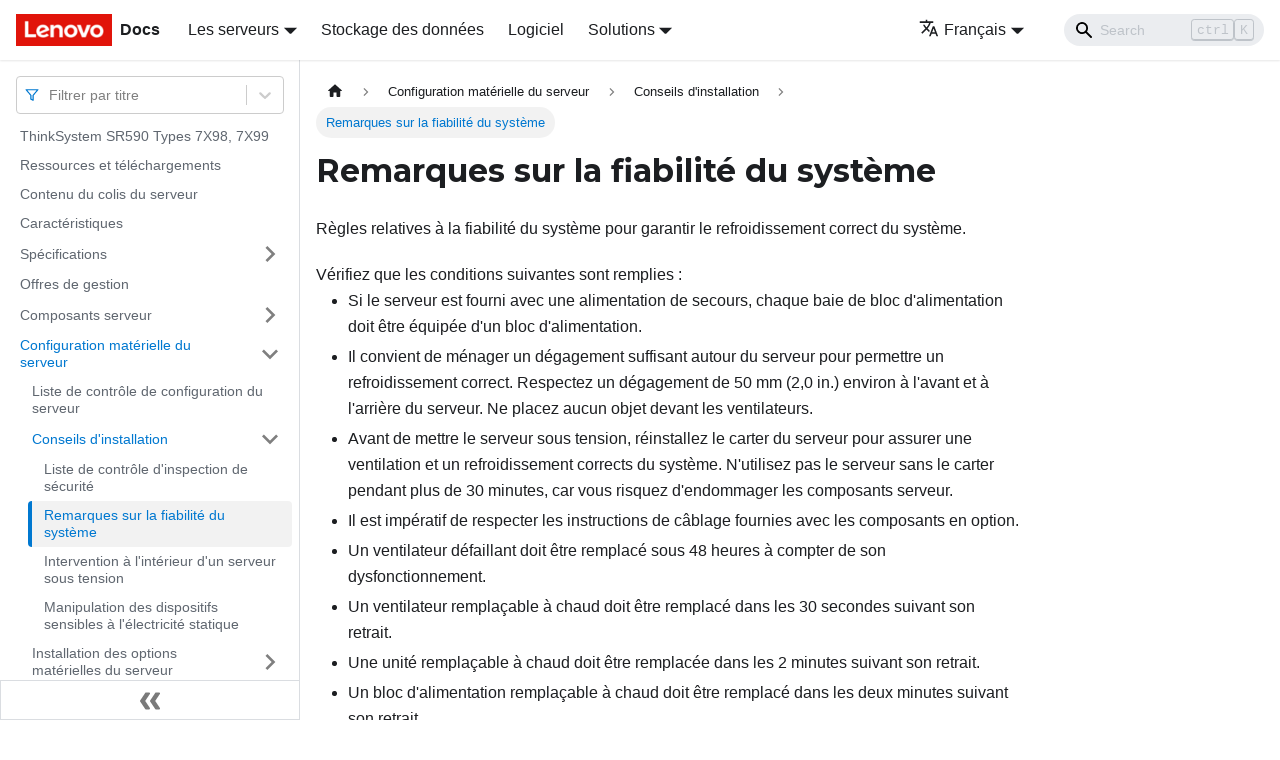

--- FILE ---
content_type: text/html; charset=UTF-8
request_url: https://pubs.lenovo.com/sr590/fr/setup_guide_reliability_guidelines
body_size: 7128
content:
<!doctype html>
<html lang="fr" dir="ltr" class="docs-wrapper docs-doc-page docs-version-current plugin-docs plugin-id-default docs-doc-id-setup_guide_reliability_guidelines" data-has-hydrated="false">
<head>
<meta charset="UTF-8">

<title data-rh="true">Remarques sur la fiabilité du système | ThinkSystem SR590 | Lenovo Docs</title><meta data-rh="true" name="viewport" content="width=device-width,initial-scale=1"><meta data-rh="true" name="twitter:card" content="summary_large_image"><meta data-rh="true" property="og:image" content="https://pubs.lenovo.com/sr590/fr/img/product_soc.png"><meta data-rh="true" name="twitter:image" content="https://pubs.lenovo.com/sr590/fr/img/product_soc.png"><meta data-rh="true" property="og:url" content="https://pubs.lenovo.com/sr590/fr/setup_guide_reliability_guidelines"><meta data-rh="true" name="docusaurus_locale" content="fr"><meta data-rh="true" name="docsearch:language" content="fr"><meta data-rh="true" name="keywords" content="SR590, 7X98, 7X99"><meta data-rh="true" name="og:site_name" content="Lenovo Documentation"><meta data-rh="true" name="robots" content="max-image-preview:large"><meta data-rh="true" name="docusaurus_version" content="current"><meta data-rh="true" name="docusaurus_tag" content="docs-default-current"><meta data-rh="true" name="docsearch:version" content="current"><meta data-rh="true" name="docsearch:docusaurus_tag" content="docs-default-current"><meta data-rh="true" property="og:title" content="Remarques sur la fiabilité du système | ThinkSystem SR590 | Lenovo Docs"><meta data-rh="true" name="description" content="Règles relatives à la fiabilité du système pour garantir le refroidissement correct du système."><meta data-rh="true" property="og:description" content="Règles relatives à la fiabilité du système pour garantir le refroidissement correct du système."><link data-rh="true" rel="icon" href="/sr590/fr/img/favicon.ico"><link data-rh="true" rel="canonical" href="https://pubs.lenovo.com/sr590/fr/setup_guide_reliability_guidelines"><link data-rh="true" rel="alternate" href="https://pubs.lenovo.com/sr590/setup_guide_reliability_guidelines" hreflang="en"><link data-rh="true" rel="alternate" href="https://pubs.lenovo.com/sr590/de/setup_guide_reliability_guidelines" hreflang="de"><link data-rh="true" rel="alternate" href="https://pubs.lenovo.com/sr590/es/setup_guide_reliability_guidelines" hreflang="es"><link data-rh="true" rel="alternate" href="https://pubs.lenovo.com/sr590/fr/setup_guide_reliability_guidelines" hreflang="fr"><link data-rh="true" rel="alternate" href="https://pubs.lenovo.com/sr590/it/setup_guide_reliability_guidelines" hreflang="it"><link data-rh="true" rel="alternate" href="https://pubs.lenovo.com/sr590/ja/setup_guide_reliability_guidelines" hreflang="ja"><link data-rh="true" rel="alternate" href="https://pubs.lenovo.com/sr590/ko/setup_guide_reliability_guidelines" hreflang="ko"><link data-rh="true" rel="alternate" href="https://pubs.lenovo.com/sr590/pt-BR/setup_guide_reliability_guidelines" hreflang="pt-BR"><link data-rh="true" rel="alternate" href="https://pubs.lenovo.com/sr590/ru/setup_guide_reliability_guidelines" hreflang="ru"><link data-rh="true" rel="alternate" href="https://pubs.lenovo.com/sr590/th/setup_guide_reliability_guidelines" hreflang="th"><link data-rh="true" rel="alternate" href="https://pubs.lenovo.com/sr590/zh-CN/setup_guide_reliability_guidelines" hreflang="zh-CN"><link data-rh="true" rel="alternate" href="https://pubs.lenovo.com/sr590/zh-TW/setup_guide_reliability_guidelines" hreflang="zh-TW"><link data-rh="true" rel="alternate" href="https://pubs.lenovo.com/sr590/setup_guide_reliability_guidelines" hreflang="x-default"><link rel="preconnect" href="https://www.google-analytics.com">
<link rel="preconnect" href="https://www.googletagmanager.com">
<script async src="https://www.googletagmanager.com/gtag/js?id=G-XM7YNY3PYK"></script>
<script>function gtag(){dataLayer.push(arguments)}window.dataLayer=window.dataLayer||[],gtag("js",new Date),gtag("config","G-XM7YNY3PYK",{anonymize_ip:!0})</script>




<link rel="preconnect" href="https://fonts.googleapis.com">
<link rel="preconnect" href="https://fonts.gstatic.com" crossorigin="anonymous"><link rel="stylesheet" href="/sr590/fr/assets/css/styles.71a3ff13.css">
<link rel="preload" href="/sr590/fr/assets/js/runtime~main.23492b4a.js" as="script">
<link rel="preload" href="/sr590/fr/assets/js/main.7e45eee9.js" as="script">
</head>
<body class="navigation-with-keyboard">
<script>!function(){function t(t){document.documentElement.setAttribute("data-theme",t)}var e=function(){var t=null;try{t=new URLSearchParams(window.location.search).get("docusaurus-theme")}catch(t){}return t}()||function(){var t=null;try{t=localStorage.getItem("theme")}catch(t){}return t}();t(null!==e?e:"light")}()</script><div id="__docusaurus">
<div role="region" aria-label="Aller au contenu principal"><a class="skipToContent_FR4N" href="#__docusaurus_skipToContent_fallback">Aller au contenu principal</a></div><nav aria-label="Main" class="navbar navbar--fixed-top navbarHideable_glH5"><div class="navbar__inner"><div class="navbar__items"><button aria-label="Ouvrir/fermer la barre de navigation" aria-expanded="false" class="navbar__toggle clean-btn" type="button"><svg width="30" height="30" viewBox="0 0 30 30" aria-hidden="true"><path stroke="currentColor" stroke-linecap="round" stroke-miterlimit="10" stroke-width="2" d="M4 7h22M4 15h22M4 23h22"></path></svg></button><a href="https://pubs.lenovo.com/fr/" target="_self" rel="noopener noreferrer" class="navbar__brand"><div class="navbar__logo"><img src="/sr590/fr/img/lenovo.png" alt="Lenovo Logo" class="themedImage_zFba themedImage--light_SMtw" height="32" width="96"><img src="/sr590/fr/img/lenovo.png" alt="Lenovo Logo" class="themedImage_zFba themedImage--dark_SHhT" height="32" width="96"></div><b class="navbar__title text--truncate">Docs</b></a><div class="navbar__item dropdown dropdown--hoverable"><a href="#" aria-haspopup="true" aria-expanded="false" role="button" class="navbar__link">Les serveurs</a><ul class="dropdown__menu"><li><a href="https://pubs.lenovo.com/fr/thinksystem" target="_self" rel="noopener noreferrer" class="dropdown__link externalLink-none">ThinkSystem<svg width="12" height="12" aria-hidden="true" viewBox="0 0 24 24" class="iconExternalLink_SHu7"><path fill="currentColor" d="M21 13v10h-21v-19h12v2h-10v15h17v-8h2zm3-12h-10.988l4.035 4-6.977 7.07 2.828 2.828 6.977-7.07 4.125 4.172v-11z"></path></svg></a></li><li><a href="https://pubs.lenovo.com/fr/thinkedge" target="_self" rel="noopener noreferrer" class="dropdown__link externalLink-none">ThinkEdge<svg width="12" height="12" aria-hidden="true" viewBox="0 0 24 24" class="iconExternalLink_SHu7"><path fill="currentColor" d="M21 13v10h-21v-19h12v2h-10v15h17v-8h2zm3-12h-10.988l4.035 4-6.977 7.07 2.828 2.828 6.977-7.07 4.125 4.172v-11z"></path></svg></a></li><li><a href="https://pubs.lenovo.com/fr/systemx" target="_self" rel="noopener noreferrer" class="dropdown__link externalLink-none">System x<svg width="12" height="12" aria-hidden="true" viewBox="0 0 24 24" class="iconExternalLink_SHu7"><path fill="currentColor" d="M21 13v10h-21v-19h12v2h-10v15h17v-8h2zm3-12h-10.988l4.035 4-6.977 7.07 2.828 2.828 6.977-7.07 4.125 4.172v-11z"></path></svg></a></li><li><a href="https://serveroption.lenovo.com/" target="_blank" rel="noopener noreferrer" class="dropdown__link">Option<svg width="12" height="12" aria-hidden="true" viewBox="0 0 24 24" class="iconExternalLink_SHu7"><path fill="currentColor" d="M21 13v10h-21v-19h12v2h-10v15h17v-8h2zm3-12h-10.988l4.035 4-6.977 7.07 2.828 2.828 6.977-7.07 4.125 4.172v-11z"></path></svg></a></li></ul></div><a href="https://datacentersupport.lenovo.com/storagepubs" target="_self" rel="noopener noreferrer" class="navbar__item navbar__link externalLink-none">Stockage des données<svg width="13.5" height="13.5" aria-hidden="true" viewBox="0 0 24 24" class="iconExternalLink_SHu7"><path fill="currentColor" d="M21 13v10h-21v-19h12v2h-10v15h17v-8h2zm3-12h-10.988l4.035 4-6.977 7.07 2.828 2.828 6.977-7.07 4.125 4.172v-11z"></path></svg></a><a href="https://pubs.lenovo.com/fr/software" target="_self" rel="noopener noreferrer" class="navbar__item navbar__link externalLink-none">Logiciel<svg width="13.5" height="13.5" aria-hidden="true" viewBox="0 0 24 24" class="iconExternalLink_SHu7"><path fill="currentColor" d="M21 13v10h-21v-19h12v2h-10v15h17v-8h2zm3-12h-10.988l4.035 4-6.977 7.07 2.828 2.828 6.977-7.07 4.125 4.172v-11z"></path></svg></a><div class="navbar__item dropdown dropdown--hoverable"><a href="#" aria-haspopup="true" aria-expanded="false" role="button" class="navbar__link">Solutions</a><ul class="dropdown__menu"><li><a href="https://pubs.lenovo.com/fr/thinkagile" target="_self" rel="noopener noreferrer" class="dropdown__link externalLink-none">ThinkAgile<svg width="12" height="12" aria-hidden="true" viewBox="0 0 24 24" class="iconExternalLink_SHu7"><path fill="currentColor" d="M21 13v10h-21v-19h12v2h-10v15h17v-8h2zm3-12h-10.988l4.035 4-6.977 7.07 2.828 2.828 6.977-7.07 4.125 4.172v-11z"></path></svg></a></li><li><a href="https://pubs.lenovo.com/fr/water-cooling-solution" target="_self" rel="noopener noreferrer" class="dropdown__link externalLink-none">Water Cooling Solution<svg width="12" height="12" aria-hidden="true" viewBox="0 0 24 24" class="iconExternalLink_SHu7"><path fill="currentColor" d="M21 13v10h-21v-19h12v2h-10v15h17v-8h2zm3-12h-10.988l4.035 4-6.977 7.07 2.828 2.828 6.977-7.07 4.125 4.172v-11z"></path></svg></a></li></ul></div></div><div class="navbar__items navbar__items--right"><div class="navbar__item dropdown dropdown--hoverable dropdown--right"><a href="#" aria-haspopup="true" aria-expanded="false" role="button" class="navbar__link"><svg viewBox="0 0 24 24" width="20" height="20" aria-hidden="true" class="iconLanguage_DSK9"><path fill="currentColor" d="M12.87 15.07l-2.54-2.51.03-.03c1.74-1.94 2.98-4.17 3.71-6.53H17V4h-7V2H8v2H1v1.99h11.17C11.5 7.92 10.44 9.75 9 11.35 8.07 10.32 7.3 9.19 6.69 8h-2c.73 1.63 1.73 3.17 2.98 4.56l-5.09 5.02L4 19l5-5 3.11 3.11.76-2.04zM18.5 10h-2L12 22h2l1.12-3h4.75L21 22h2l-4.5-12zm-2.62 7l1.62-4.33L19.12 17h-3.24z"></path></svg>Français</a><ul class="dropdown__menu"><li><a href="/sr590/setup_guide_reliability_guidelines" target="_self" rel="noopener noreferrer" class="dropdown__link" lang="en">English</a></li><li><a href="/sr590/de/setup_guide_reliability_guidelines" target="_self" rel="noopener noreferrer" class="dropdown__link" lang="de">Deutsch</a></li><li><a href="/sr590/es/setup_guide_reliability_guidelines" target="_self" rel="noopener noreferrer" class="dropdown__link" lang="es">Español</a></li><li><a href="/sr590/fr/setup_guide_reliability_guidelines" target="_self" rel="noopener noreferrer" class="dropdown__link dropdown__link--active" lang="fr">Français</a></li><li><a href="/sr590/it/setup_guide_reliability_guidelines" target="_self" rel="noopener noreferrer" class="dropdown__link" lang="it">Italiano</a></li><li><a href="/sr590/ja/setup_guide_reliability_guidelines" target="_self" rel="noopener noreferrer" class="dropdown__link" lang="ja">日本語</a></li><li><a href="/sr590/ko/setup_guide_reliability_guidelines" target="_self" rel="noopener noreferrer" class="dropdown__link" lang="ko">한국어</a></li><li><a href="/sr590/pt-BR/setup_guide_reliability_guidelines" target="_self" rel="noopener noreferrer" class="dropdown__link" lang="pt-BR">Português do Brasil</a></li><li><a href="/sr590/ru/setup_guide_reliability_guidelines" target="_self" rel="noopener noreferrer" class="dropdown__link" lang="ru">Русский</a></li><li><a href="/sr590/th/setup_guide_reliability_guidelines" target="_self" rel="noopener noreferrer" class="dropdown__link" lang="th">ภาษาไทย</a></li><li><a href="/sr590/zh-CN/setup_guide_reliability_guidelines" target="_self" rel="noopener noreferrer" class="dropdown__link" lang="zh-CN">简体中文</a></li><li><a href="/sr590/zh-TW/setup_guide_reliability_guidelines" target="_self" rel="noopener noreferrer" class="dropdown__link" lang="zh-TW">繁體中文</a></li></ul></div><div class="searchBox_BlU4"><div class="navbar__search searchBarContainer_h4SQ"><input placeholder="Search" aria-label="Search" class="navbar__search-input"><div class="loadingRing_kmHx searchBarLoadingRing_AT3w"><div></div><div></div><div></div><div></div></div></div></div></div></div><div role="presentation" class="navbar-sidebar__backdrop"></div></nav><div id="__docusaurus_skipToContent_fallback" class="main-wrapper mainWrapper_OJKY docsWrapper_a8OH"><button aria-label="Retour au début de la page" class="clean-btn theme-back-to-top-button backToTopButton_xZQ7" type="button"></button><div class="docPage_LEBb"><aside class="theme-doc-sidebar-container docSidebarContainer_TOXn"><div class="sidebarViewport_swqP"><div class="sidebar_TiFu sidebarWithHideableNavbar_b5mb"><a href="https://pubs.lenovo.com/fr/" target="_self" rel="noopener noreferrer" tabindex="-1" class="sidebarLogo_Jpyc"><img src="/sr590/fr/img/lenovo.png" alt="Lenovo Logo" class="themedImage_zFba themedImage--light_SMtw" height="32" width="96"><img src="/sr590/fr/img/lenovo.png" alt="Lenovo Logo" class="themedImage_zFba themedImage--dark_SHhT" height="32" width="96"><b>Docs</b></a><nav aria-label="Docs sidebar" class="menu thin-scrollbar menu_Y1UP"><style data-emotion="css b62m3t-container">.css-b62m3t-container{position:relative;box-sizing:border-box;}</style><div class="titleFilter_mcU3 css-b62m3t-container"><style data-emotion="css 7pg0cj-a11yText">.css-7pg0cj-a11yText{z-index:9999;border:0;clip:rect(1px, 1px, 1px, 1px);height:1px;width:1px;position:absolute;overflow:hidden;padding:0;white-space:nowrap;}</style><span id="react-select-1269-live-region" class="css-7pg0cj-a11yText"></span><span aria-live="polite" aria-atomic="false" aria-relevant="additions text" role="log" class="css-7pg0cj-a11yText"></span><style data-emotion="css 13cymwt-control">.css-13cymwt-control{-webkit-align-items:center;-webkit-box-align:center;-ms-flex-align:center;align-items:center;cursor:default;display:-webkit-box;display:-webkit-flex;display:-ms-flexbox;display:flex;-webkit-box-flex-wrap:wrap;-webkit-flex-wrap:wrap;-ms-flex-wrap:wrap;flex-wrap:wrap;-webkit-box-pack:justify;-webkit-justify-content:space-between;justify-content:space-between;min-height:38px;outline:0!important;position:relative;-webkit-transition:all 100ms;transition:all 100ms;background-color:hsl(0, 0%, 100%);border-color:hsl(0, 0%, 80%);border-radius:4px;border-style:solid;border-width:1px;box-sizing:border-box;}.css-13cymwt-control:hover{border-color:hsl(0, 0%, 70%);}</style><div class="title-filter__control css-13cymwt-control"><svg stroke="currentColor" fill="none" stroke-width="2" viewBox="0 0 24 24" stroke-linecap="round" stroke-linejoin="round" class="titleFilterIcon_Fmk3" height="1em" width="1em" xmlns="http://www.w3.org/2000/svg"><polygon points="22 3 2 3 10 12.46 10 19 14 21 14 12.46 22 3"></polygon></svg> <style data-emotion="css hlgwow">.css-hlgwow{-webkit-align-items:center;-webkit-box-align:center;-ms-flex-align:center;align-items:center;display:grid;-webkit-flex:1;-ms-flex:1;flex:1;-webkit-box-flex-wrap:wrap;-webkit-flex-wrap:wrap;-ms-flex-wrap:wrap;flex-wrap:wrap;-webkit-overflow-scrolling:touch;position:relative;overflow:hidden;padding:2px 8px;box-sizing:border-box;}</style><div class="title-filter__value-container css-hlgwow"><style data-emotion="css 1jqq78o-placeholder">.css-1jqq78o-placeholder{grid-area:1/1/2/3;color:hsl(0, 0%, 50%);margin-left:2px;margin-right:2px;box-sizing:border-box;}</style><div class="title-filter__placeholder css-1jqq78o-placeholder" id="react-select-1269-placeholder">Filtrer par titre</div><style data-emotion="css 19bb58m">.css-19bb58m{visibility:visible;-webkit-flex:1 1 auto;-ms-flex:1 1 auto;flex:1 1 auto;display:inline-grid;grid-area:1/1/2/3;grid-template-columns:0 min-content;margin:2px;padding-bottom:2px;padding-top:2px;color:hsl(0, 0%, 20%);box-sizing:border-box;}.css-19bb58m:after{content:attr(data-value) " ";visibility:hidden;white-space:pre;grid-area:1/2;font:inherit;min-width:2px;border:0;margin:0;outline:0;padding:0;}</style><div class="title-filter__input-container css-19bb58m" data-value=""><input class="title-filter__input" style="label:input;color:inherit;background:0;opacity:1;width:100%;grid-area:1 / 2;font:inherit;min-width:2px;border:0;margin:0;outline:0;padding:0" autocapitalize="none" autocomplete="off" autocorrect="off" id="react-select-1269-input" spellcheck="false" tabindex="0" aria-autocomplete="list" aria-expanded="false" aria-haspopup="true" role="combobox" aria-activedescendant="" aria-describedby="react-select-1269-placeholder"></div></div><style data-emotion="css 1wy0on6">.css-1wy0on6{-webkit-align-items:center;-webkit-box-align:center;-ms-flex-align:center;align-items:center;-webkit-align-self:stretch;-ms-flex-item-align:stretch;align-self:stretch;display:-webkit-box;display:-webkit-flex;display:-ms-flexbox;display:flex;-webkit-flex-shrink:0;-ms-flex-negative:0;flex-shrink:0;box-sizing:border-box;}</style><div class="title-filter__indicators css-1wy0on6"><style data-emotion="css 1u9des2-indicatorSeparator">.css-1u9des2-indicatorSeparator{-webkit-align-self:stretch;-ms-flex-item-align:stretch;align-self:stretch;width:1px;background-color:hsl(0, 0%, 80%);margin-bottom:8px;margin-top:8px;box-sizing:border-box;}</style><span class="title-filter__indicator-separator css-1u9des2-indicatorSeparator"></span><style data-emotion="css 1xc3v61-indicatorContainer">.css-1xc3v61-indicatorContainer{display:-webkit-box;display:-webkit-flex;display:-ms-flexbox;display:flex;-webkit-transition:color 150ms;transition:color 150ms;color:hsl(0, 0%, 80%);padding:8px;box-sizing:border-box;}.css-1xc3v61-indicatorContainer:hover{color:hsl(0, 0%, 60%);}</style><div class="title-filter__indicator title-filter__dropdown-indicator css-1xc3v61-indicatorContainer" aria-hidden="true"><style data-emotion="css 8mmkcg">.css-8mmkcg{display:inline-block;fill:currentColor;line-height:1;stroke:currentColor;stroke-width:0;}</style><svg height="20" width="20" viewBox="0 0 20 20" aria-hidden="true" focusable="false" class="css-8mmkcg"><path d="M4.516 7.548c0.436-0.446 1.043-0.481 1.576 0l3.908 3.747 3.908-3.747c0.533-0.481 1.141-0.446 1.574 0 0.436 0.445 0.408 1.197 0 1.615-0.406 0.418-4.695 4.502-4.695 4.502-0.217 0.223-0.502 0.335-0.787 0.335s-0.57-0.112-0.789-0.335c0 0-4.287-4.084-4.695-4.502s-0.436-1.17 0-1.615z"></path></svg></div></div></div></div><ul class="theme-doc-sidebar-menu menu__list"><li class="theme-doc-sidebar-item-link theme-doc-sidebar-item-link-level-1 menu__list-item"><a class="menu__link" href="/sr590/fr/">ThinkSystem SR590 Types 7X98, 7X99</a></li><li class="theme-doc-sidebar-item-link theme-doc-sidebar-item-link-level-1 menu__list-item"><a class="menu__link" href="/sr590/fr/pdf_files">Ressources et téléchargements</a></li><li class="theme-doc-sidebar-item-link theme-doc-sidebar-item-link-level-1 menu__list-item"><a class="menu__link" href="/sr590/fr/server_package_contents">Contenu du colis du serveur</a></li><li class="theme-doc-sidebar-item-link theme-doc-sidebar-item-link-level-1 menu__list-item"><a class="menu__link" href="/sr590/fr/server_features">Caractéristiques</a></li><li class="theme-doc-sidebar-item-category theme-doc-sidebar-item-category-level-1 menu__list-item menu__list-item--collapsed"><div class="menu__list-item-collapsible"><a class="menu__link menu__link--sublist" aria-expanded="false" href="/sr590/fr/server_specifications">Spécifications</a><button aria-label="Plier/Déplier la catégorie &#x27;Spécifications&#x27; de la barre latérale" type="button" class="clean-btn menu__caret"></button></div></li><li class="theme-doc-sidebar-item-link theme-doc-sidebar-item-link-level-1 menu__list-item"><a class="menu__link" href="/sr590/fr/management_options">Offres de gestion</a></li><li class="theme-doc-sidebar-item-category theme-doc-sidebar-item-category-level-1 menu__list-item menu__list-item--collapsed"><div class="menu__list-item-collapsible"><a class="menu__link menu__link--sublist" aria-expanded="false" href="/sr590/fr/server_components">Composants serveur</a><button aria-label="Plier/Déplier la catégorie &#x27;Composants serveur&#x27; de la barre latérale" type="button" class="clean-btn menu__caret"></button></div></li><li class="theme-doc-sidebar-item-category theme-doc-sidebar-item-category-level-1 menu__list-item"><div class="menu__list-item-collapsible"><a class="menu__link menu__link--sublist menu__link--active" aria-expanded="true" href="/sr590/fr/server_setup">Configuration matérielle du serveur</a><button aria-label="Plier/Déplier la catégorie &#x27;Configuration matérielle du serveur&#x27; de la barre latérale" type="button" class="clean-btn menu__caret"></button></div><ul style="display:block;overflow:visible;height:auto" class="menu__list"><li class="theme-doc-sidebar-item-link theme-doc-sidebar-item-link-level-2 menu__list-item"><a class="menu__link" tabindex="0" href="/sr590/fr/server_setup_checklist">Liste de contrôle de configuration du serveur</a></li><li class="theme-doc-sidebar-item-category theme-doc-sidebar-item-category-level-2 menu__list-item"><div class="menu__list-item-collapsible"><a class="menu__link menu__link--sublist menu__link--active" aria-expanded="true" tabindex="0" href="/sr590/fr/setup_guide_installation_guidelines">Conseils d&#x27;installation</a><button aria-label="Plier/Déplier la catégorie &#x27;Conseils d&#x27;installation&#x27; de la barre latérale" type="button" class="clean-btn menu__caret"></button></div><ul style="display:block;overflow:visible;height:auto" class="menu__list"><li class="theme-doc-sidebar-item-link theme-doc-sidebar-item-link-level-3 menu__list-item"><a class="menu__link" tabindex="0" href="/sr590/fr/safety_inspection_checklist">Liste de contrôle d&#x27;inspection de sécurité</a></li><li class="theme-doc-sidebar-item-link theme-doc-sidebar-item-link-level-3 menu__list-item"><a class="menu__link menu__link--active" aria-current="page" tabindex="0" href="/sr590/fr/setup_guide_reliability_guidelines">Remarques sur la fiabilité du système</a></li><li class="theme-doc-sidebar-item-link theme-doc-sidebar-item-link-level-3 menu__list-item"><a class="menu__link" tabindex="0" href="/sr590/fr/setup_guide_working_inside_the_server">Intervention à l&#x27;intérieur d&#x27;un serveur sous tension</a></li><li class="theme-doc-sidebar-item-link theme-doc-sidebar-item-link-level-3 menu__list-item"><a class="menu__link" tabindex="0" href="/sr590/fr/setup_guide_handling_static_sensitive_devices">Manipulation des dispositifs sensibles à l&#x27;électricité statique</a></li></ul></li><li class="theme-doc-sidebar-item-category theme-doc-sidebar-item-category-level-2 menu__list-item menu__list-item--collapsed"><div class="menu__list-item-collapsible"><a class="menu__link menu__link--sublist" aria-expanded="false" tabindex="0" href="/sr590/fr/install_server_hardware_options">Installation des options matérielles du serveur</a><button aria-label="Plier/Déplier la catégorie &#x27;Installation des options matérielles du serveur&#x27; de la barre latérale" type="button" class="clean-btn menu__caret"></button></div></li><li class="theme-doc-sidebar-item-link theme-doc-sidebar-item-link-level-2 menu__list-item"><a class="menu__link" tabindex="0" href="/sr590/fr/install_the_server_in_a_rack">Installation du serveur dans une armoire</a></li><li class="theme-doc-sidebar-item-link theme-doc-sidebar-item-link-level-2 menu__list-item"><a class="menu__link" tabindex="0" href="/sr590/fr/cable_the_server">Câblage du serveur</a></li><li class="theme-doc-sidebar-item-link theme-doc-sidebar-item-link-level-2 menu__list-item"><a class="menu__link" tabindex="0" href="/sr590/fr/power_on_the_server">Mise sous tension du nœud</a></li><li class="theme-doc-sidebar-item-link theme-doc-sidebar-item-link-level-2 menu__list-item"><a class="menu__link" tabindex="0" href="/sr590/fr/validate_server_setup">Validation de la configuration du serveur</a></li><li class="theme-doc-sidebar-item-link theme-doc-sidebar-item-link-level-2 menu__list-item"><a class="menu__link" tabindex="0" href="/sr590/fr/power_off_the_server">Mise hors tension du serveur</a></li></ul></li><li class="theme-doc-sidebar-item-category theme-doc-sidebar-item-category-level-1 menu__list-item menu__list-item--collapsed"><div class="menu__list-item-collapsible"><a class="menu__link menu__link--sublist" aria-expanded="false" href="/sr590/fr/managing_your_server">Configuration système</a><button aria-label="Plier/Déplier la catégorie &#x27;Configuration système&#x27; de la barre latérale" type="button" class="clean-btn menu__caret"></button></div></li><li class="theme-doc-sidebar-item-category theme-doc-sidebar-item-category-level-1 menu__list-item menu__list-item--collapsed"><div class="menu__list-item-collapsible"><a class="menu__link menu__link--sublist" aria-expanded="false" href="/sr590/fr/maintenance_manual_hardware_replacement_procedures">Procédures de remplacement de matériel</a><button aria-label="Plier/Déplier la catégorie &#x27;Procédures de remplacement de matériel&#x27; de la barre latérale" type="button" class="clean-btn menu__caret"></button></div></li><li class="theme-doc-sidebar-item-category theme-doc-sidebar-item-category-level-1 menu__list-item menu__list-item--collapsed"><div class="menu__list-item-collapsible"><a class="menu__link menu__link--sublist" aria-expanded="false" href="/sr590/fr/maintenance_manual_problem_determination">Identification des problèmes</a><button aria-label="Plier/Déplier la catégorie &#x27;Identification des problèmes&#x27; de la barre latérale" type="button" class="clean-btn menu__caret"></button></div></li><li class="theme-doc-sidebar-item-category theme-doc-sidebar-item-category-level-1 menu__list-item menu__list-item--collapsed"><div class="menu__list-item-collapsible"><a class="menu__link menu__link--sublist" aria-expanded="false" href="/sr590/fr/messages_introduction">Messages</a><button aria-label="Plier/Déplier la catégorie &#x27;Messages&#x27; de la barre latérale" type="button" class="clean-btn menu__caret"></button></div></li><li class="theme-doc-sidebar-item-link theme-doc-sidebar-item-link-level-1 menu__list-item"><a class="menu__link" href="/sr590/fr/service_bulletins">Astuces</a></li><li class="theme-doc-sidebar-item-link theme-doc-sidebar-item-link-level-1 menu__list-item"><a class="menu__link" href="/sr590/fr/security_advisories">Conseils de sécurité</a></li><li class="theme-doc-sidebar-item-category theme-doc-sidebar-item-category-level-1 menu__list-item menu__list-item--collapsed"><div class="menu__list-item-collapsible"><a class="menu__link menu__link--sublist" aria-expanded="false" href="/sr590/fr/getting_help_and_technical_assistance">Service d&#x27;aide et d&#x27;assistance</a><button aria-label="Plier/Déplier la catégorie &#x27;Service d&#x27;aide et d&#x27;assistance&#x27; de la barre latérale" type="button" class="clean-btn menu__caret"></button></div></li></ul><div class="sidebar-resource-links"><hr><div><a href="https://lenovopress.lenovo.com/lp1046-thinksystem-sr550-server" class="menu__link" target="_BLANK"><img height="24" width="24" src="https://pubs.lenovo.com/img/lenovopress.png"><span class="sidebarLinks-name">ThinkSystem SR590 Server Product Guide</span><div><svg stroke="currentColor" fill="currentColor" stroke-width="0" viewBox="0 0 512 512" height="0.875rem" width="0.875rem" xmlns="http://www.w3.org/2000/svg"><path d="M432,320H400a16,16,0,0,0-16,16V448H64V128H208a16,16,0,0,0,16-16V80a16,16,0,0,0-16-16H48A48,48,0,0,0,0,112V464a48,48,0,0,0,48,48H400a48,48,0,0,0,48-48V336A16,16,0,0,0,432,320ZM488,0h-128c-21.37,0-32.05,25.91-17,41l35.73,35.73L135,320.37a24,24,0,0,0,0,34L157.67,377a24,24,0,0,0,34,0L435.28,133.32,471,169c15,15,41,4.5,41-17V24A24,24,0,0,0,488,0Z"></path></svg></div></a></div></div></nav><button type="button" title="Réduire le menu latéral" aria-label="Réduire le menu latéral" class="button button--secondary button--outline collapseSidebarButton_e0pa"><svg width="20" height="20" aria-hidden="true" class="collapseSidebarButtonIcon_KEWD"><g fill="#7a7a7a"><path d="M9.992 10.023c0 .2-.062.399-.172.547l-4.996 7.492a.982.982 0 01-.828.454H1c-.55 0-1-.453-1-1 0-.2.059-.403.168-.551l4.629-6.942L.168 3.078A.939.939 0 010 2.528c0-.548.45-.997 1-.997h2.996c.352 0 .649.18.828.45L9.82 9.472c.11.148.172.347.172.55zm0 0"></path><path d="M19.98 10.023c0 .2-.058.399-.168.547l-4.996 7.492a.987.987 0 01-.828.454h-3c-.547 0-.996-.453-.996-1 0-.2.059-.403.168-.551l4.625-6.942-4.625-6.945a.939.939 0 01-.168-.55 1 1 0 01.996-.997h3c.348 0 .649.18.828.45l4.996 7.492c.11.148.168.347.168.55zm0 0"></path></g></svg></button></div></div></aside><main class="docMainContainer_LQPs"><div class="container padding-top--md padding-bottom--lg"><div class="row"><div class="col docItemCol_z5aJ"><div class="docItemContainer_c0TR"><article><nav class="theme-doc-breadcrumbs breadcrumbsContainer_DwUf" aria-label="Fil d&#x27;Ariane"><ul class="breadcrumbs" itemscope="" itemtype="https://schema.org/BreadcrumbList"><li class="breadcrumbs__item"><a aria-label="Page d&#x27;accueil" class="breadcrumbs__link" href="/sr590/fr/"><svg viewBox="0 0 24 24" class="breadcrumbHomeIcon_Ppp2"><path d="M10 19v-5h4v5c0 .55.45 1 1 1h3c.55 0 1-.45 1-1v-7h1.7c.46 0 .68-.57.33-.87L12.67 3.6c-.38-.34-.96-.34-1.34 0l-8.36 7.53c-.34.3-.13.87.33.87H5v7c0 .55.45 1 1 1h3c.55 0 1-.45 1-1z" fill="currentColor"></path></svg></a></li><li itemscope="" itemprop="itemListElement" itemtype="https://schema.org/ListItem" class="breadcrumbs__item"><a class="breadcrumbs__link" itemprop="item" href="/sr590/fr/server_setup"><span itemprop="name">Configuration matérielle du serveur</span></a><meta itemprop="position" content="1"></li><li itemscope="" itemprop="itemListElement" itemtype="https://schema.org/ListItem" class="breadcrumbs__item"><a class="breadcrumbs__link" itemprop="item" href="/sr590/fr/setup_guide_installation_guidelines"><span itemprop="name">Conseils d&#x27;installation</span></a><meta itemprop="position" content="2"></li><li itemscope="" itemprop="itemListElement" itemtype="https://schema.org/ListItem" class="breadcrumbs__item breadcrumbs__item--active"><span class="breadcrumbs__link" itemprop="name">Remarques sur la fiabilité du système</span><meta itemprop="position" content="3"></li></ul></nav><div class="theme-doc-markdown markdown"><h1>Remarques sur la fiabilité du système</h1><div class="body refbody"><p class="shortdesc">Règles relatives à la fiabilité du système pour garantir le refroidissement correct du système.</p><div class="section"><div class="p">Vérifiez que les conditions suivantes sont remplies :<ul class="ul"><li class="li">Si le serveur est fourni avec une alimentation de secours, chaque baie de bloc d&#x27;alimentation doit être équipée d&#x27;un bloc d&#x27;alimentation.</li><li class="li">Il convient de ménager un dégagement suffisant autour du serveur pour permettre un refroidissement correct. Respectez un dégagement de 50 mm (2,0 in.) environ à l&#x27;avant et à l&#x27;arrière du serveur. Ne placez aucun objet devant les ventilateurs.</li><li class="li">Avant de mettre le serveur sous tension, réinstallez le carter du serveur pour assurer une ventilation et un refroidissement corrects du système. N&#x27;utilisez pas le serveur sans le carter pendant plus de 30 minutes, car vous risquez d&#x27;endommager les composants serveur.</li><li class="li">Il est impératif de respecter les instructions de câblage fournies avec les composants en option.</li><li class="li">Un ventilateur défaillant doit être remplacé sous 48 heures à compter de son dysfonctionnement.</li><li class="li">Un ventilateur remplaçable à chaud doit être remplacé dans les 30 secondes suivant son retrait.</li><li class="li">Une unité remplaçable à chaud doit être remplacée dans les 2 minutes suivant son retrait.</li><li class="li">Un bloc d&#x27;alimentation remplaçable à chaud doit être remplacé dans les deux minutes suivant son retrait.</li><li class="li">Chaque grille d&#x27;aération fournie avec le serveur doit être installée au démarrage du serveur (certains serveurs peuvent être fournis avec plusieurs grilles d&#x27;aération). Faire fonctionner le serveur en l&#x27;absence d&#x27;une grille d&#x27;aération risque d&#x27;endommager le processeur.</li><li class="li">Tous les connecteurs de processeur doivent être munis d&#x27;un cache ou d&#x27;un processeur-dissipateur thermique.</li><li class="li">Si plusieurs processeurs sont installés, il convient de respecter rigoureusement les règles de peuplement de ventilateur pour chaque serveur.</li></ul></div></div></div><div></div></div><div class="feedback docusaurus-mt-lg" style="color:#ccc"><svg stroke="currentColor" fill="currentColor" stroke-width="0" viewBox="0 0 24 24" class="react-icons" height="1.5em" width="1.5em" xmlns="http://www.w3.org/2000/svg"><path fill="none" d="M0 0h24v24H0V0z"></path><path d="M20 4H4c-1.1 0-1.99.9-1.99 2L2 18c0 1.1.9 2 2 2h16c1.1 0 2-.9 2-2V6c0-1.1-.9-2-2-2zm0 14H4V8l8 5 8-5v10zm-8-7L4 6h16l-8 5z"></path></svg>Envoyer des commentaires</div></article><nav class="pagination-nav docusaurus-mt-lg" aria-label="Pages de documentation"><a class="pagination-nav__link pagination-nav__link--prev" href="/sr590/fr/safety_inspection_checklist"><div class="pagination-nav__sublabel">Précédent</div><div class="pagination-nav__label">Liste de contrôle d&#x27;inspection de sécurité</div></a><a class="pagination-nav__link pagination-nav__link--next" href="/sr590/fr/setup_guide_working_inside_the_server"><div class="pagination-nav__sublabel">Suivant</div><div class="pagination-nav__label">Intervention à l&#x27;intérieur d&#x27;un serveur sous tension</div></a></nav></div></div></div></div></main></div></div><footer class="footer footer--dark"><div class="container container-fluid"><div class="footer__bottom text--center"><div class="footer__copyright">© 2025 Lenovo. All rights reserved. <span class="lenovo-policy"><a href="https://www.lenovo.com/privacy/" target="_blank">Privacy Policy</a> | <a href="https://www.lenovo.com/us/en/legal/" target="_blank">Terms of Use</a></span></div></div></div></footer></div>
<script src="/sr590/fr/assets/js/runtime~main.23492b4a.js"></script>
<script src="/sr590/fr/assets/js/main.7e45eee9.js"></script>
</body>
</html>

--- FILE ---
content_type: application/javascript
request_url: https://pubs.lenovo.com/sr590/fr/assets/js/main.7e45eee9.js
body_size: 192684
content:
/*! For license information please see main.7e45eee9.js.LICENSE.txt */
(self.webpackChunkdocs_importer=self.webpackChunkdocs_importer||[]).push([[40179],{23735:(e,r,t)=>{"use strict";function n(e){var r,t,s="";if("string"==typeof e||"number"==typeof e)s+=e;else if("object"==typeof e)if(Array.isArray(e))for(r=0;r<e.length;r++)e[r]&&(t=n(e[r]))&&(s&&(s+=" "),s+=t);else for(r in e)e[r]&&(s&&(s+=" "),s+=r);return s}t.d(r,{Z:()=>s});const s=function(){for(var e,r,t=0,s="";t<arguments.length;)(e=arguments[t++])&&(r=n(e))&&(s&&(s+=" "),s+=r);return s}},73346:(e,r,t)=>{"use strict";function n(e){var r,t,s="";if("string"==typeof e||"number"==typeof e)s+=e;else if("object"==typeof e)if(Array.isArray(e))for(r=0;r<e.length;r++)e[r]&&(t=n(e[r]))&&(s&&(s+=" "),s+=t);else for(r in e)e[r]&&(s&&(s+=" "),s+=r);return s}t.d(r,{Z:()=>s});const s=function(){for(var e,r,t=0,s="";t<arguments.length;)(e=arguments[t++])&&(r=n(e))&&(s&&(s+=" "),s+=r);return s}},33839:(e,r,t)=>{"use strict";function n(e){var r,t,s="";if("string"==typeof e||"number"==typeof e)s+=e;else if("object"==typeof e)if(Array.isArray(e))for(r=0;r<e.length;r++)e[r]&&(t=n(e[r]))&&(s&&(s+=" "),s+=t);else for(r in e)e[r]&&(s&&(s+=" "),s+=r);return s}t.d(r,{Z:()=>s});const s=function(){for(var e,r,t=0,s="";t<arguments.length;)(e=arguments[t++])&&(r=n(e))&&(s&&(s+=" "),s+=r);return s}},27328:(e,r,t)=>{"use strict";t.d(r,{lX:()=>_,q_:()=>v,ob:()=>p,PP:()=>M,Ep:()=>f});var n=t(26335);function s(e){return"/"===e.charAt(0)}function o(e,r){for(var t=r,n=t+1,s=e.length;n<s;t+=1,n+=1)e[t]=e[n];e.pop()}const a=function(e,r){void 0===r&&(r="");var t,n=e&&e.split("/")||[],a=r&&r.split("/")||[],c=e&&s(e),i=r&&s(r),d=c||i;if(e&&s(e)?a=n:n.length&&(a.pop(),a=a.concat(n)),!a.length)return"/";if(a.length){var u=a[a.length-1];t="."===u||".."===u||""===u}else t=!1;for(var l=0,f=a.length;f>=0;f--){var p=a[f];"."===p?o(a,f):".."===p?(o(a,f),l++):l&&(o(a,f),l--)}if(!d)for(;l--;l)a.unshift("..");!d||""===a[0]||a[0]&&s(a[0])||a.unshift("");var m=a.join("/");return t&&"/"!==m.substr(-1)&&(m+="/"),m};var c=t(94495);function i(e){return"/"===e.charAt(0)?e:"/"+e}function d(e){return"/"===e.charAt(0)?e.substr(1):e}function u(e,r){return function(e,r){return 0===e.toLowerCase().indexOf(r.toLowerCase())&&-1!=="/?#".indexOf(e.charAt(r.length))}(e,r)?e.substr(r.length):e}function l(e){return"/"===e.charAt(e.length-1)?e.slice(0,-1):e}function f(e){var r=e.pathname,t=e.search,n=e.hash,s=r||"/";return t&&"?"!==t&&(s+="?"===t.charAt(0)?t:"?"+t),n&&"#"!==n&&(s+="#"===n.charAt(0)?n:"#"+n),s}function p(e,r,t,s){var o;"string"==typeof e?(o=function(e){var r=e||"/",t="",n="",s=r.indexOf("#");-1!==s&&(n=r.substr(s),r=r.substr(0,s));var o=r.indexOf("?");return-1!==o&&(t=r.substr(o),r=r.substr(0,o)),{pathname:r,search:"?"===t?"":t,hash:"#"===n?"":n}}(e),o.state=r):(void 0===(o=(0,n.Z)({},e)).pathname&&(o.pathname=""),o.search?"?"!==o.search.charAt(0)&&(o.search="?"+o.search):o.search="",o.hash?"#"!==o.hash.charAt(0)&&(o.hash="#"+o.hash):o.hash="",void 0!==r&&void 0===o.state&&(o.state=r));try{o.pathname=decodeURI(o.pathname)}catch(c){throw c instanceof URIError?new URIError('Pathname "'+o.pathname+'" could not be decoded. This is likely caused by an invalid percent-encoding.'):c}return t&&(o.key=t),s?o.pathname?"/"!==o.pathname.charAt(0)&&(o.pathname=a(o.pathname,s.pathname)):o.pathname=s.pathname:o.pathname||(o.pathname="/"),o}function m(){var e=null;var r=[];return{setPrompt:function(r){return e=r,function(){e===r&&(e=null)}},confirmTransitionTo:function(r,t,n,s){if(null!=e){var o="function"==typeof e?e(r,t):e;"string"==typeof o?"function"==typeof n?n(o,s):s(!0):s(!1!==o)}else s(!0)},appendListener:function(e){var t=!0;function n(){t&&e.apply(void 0,arguments)}return r.push(n),function(){t=!1,r=r.filter((function(e){return e!==n}))}},notifyListeners:function(){for(var e=arguments.length,t=new Array(e),n=0;n<e;n++)t[n]=arguments[n];r.forEach((function(e){return e.apply(void 0,t)}))}}}var b=!("undefined"==typeof window||!window.document||!window.document.createElement);function h(e,r){r(window.confirm(e))}var P="popstate",S="hashchange";function F(){try{return window.history.state||{}}catch(e){return{}}}function _(e){void 0===e&&(e={}),b||(0,c.Z)(!1);var r,t=window.history,s=(-1===(r=window.navigator.userAgent).indexOf("Android 2.")&&-1===r.indexOf("Android 4.0")||-1===r.indexOf("Mobile Safari")||-1!==r.indexOf("Chrome")||-1!==r.indexOf("Windows Phone"))&&window.history&&"pushState"in window.history,o=!(-1===window.navigator.userAgent.indexOf("Trident")),a=e,d=a.forceRefresh,_=void 0!==d&&d,Q=a.getUserConfirmation,X=void 0===Q?h:Q,g=a.keyLength,I=void 0===g?6:g,x=e.basename?l(i(e.basename)):"";function v(e){var r=e||{},t=r.key,n=r.state,s=window.location,o=s.pathname+s.search+s.hash;return x&&(o=u(o,x)),p(o,n,t)}function y(){return Math.random().toString(36).substr(2,I)}var M=m();function w(e){(0,n.Z)(j,e),j.length=t.length,M.notifyListeners(j.location,j.action)}function E(e){(function(e){return void 0===e.state&&-1===navigator.userAgent.indexOf("CriOS")})(e)||k(v(e.state))}function O(){k(v(F()))}var N=!1;function k(e){if(N)N=!1,w();else{M.confirmTransitionTo(e,"POP",X,(function(r){r?w({action:"POP",location:e}):function(e){var r=j.location,t=C.indexOf(r.key);-1===t&&(t=0);var n=C.indexOf(e.key);-1===n&&(n=0);var s=t-n;s&&(N=!0,W(s))}(e)}))}}var A=v(F()),C=[A.key];function U(e){return x+f(e)}function W(e){t.go(e)}var D=0;function T(e){1===(D+=e)&&1===e?(window.addEventListener(P,E),o&&window.addEventListener(S,O)):0===D&&(window.removeEventListener(P,E),o&&window.removeEventListener(S,O))}var L=!1;var j={length:t.length,action:"POP",location:A,createHref:U,push:function(e,r){var n="PUSH",o=p(e,r,y(),j.location);M.confirmTransitionTo(o,n,X,(function(e){if(e){var r=U(o),a=o.key,c=o.state;if(s)if(t.pushState({key:a,state:c},null,r),_)window.location.href=r;else{var i=C.indexOf(j.location.key),d=C.slice(0,i+1);d.push(o.key),C=d,w({action:n,location:o})}else window.location.href=r}}))},replace:function(e,r){var n="REPLACE",o=p(e,r,y(),j.location);M.confirmTransitionTo(o,n,X,(function(e){if(e){var r=U(o),a=o.key,c=o.state;if(s)if(t.replaceState({key:a,state:c},null,r),_)window.location.replace(r);else{var i=C.indexOf(j.location.key);-1!==i&&(C[i]=o.key),w({action:n,location:o})}else window.location.replace(r)}}))},go:W,goBack:function(){W(-1)},goForward:function(){W(1)},block:function(e){void 0===e&&(e=!1);var r=M.setPrompt(e);return L||(T(1),L=!0),function(){return L&&(L=!1,T(-1)),r()}},listen:function(e){var r=M.appendListener(e);return T(1),function(){T(-1),r()}}};return j}var Q="hashchange",X={hashbang:{encodePath:function(e){return"!"===e.charAt(0)?e:"!/"+d(e)},decodePath:function(e){return"!"===e.charAt(0)?e.substr(1):e}},noslash:{encodePath:d,decodePath:i},slash:{encodePath:i,decodePath:i}};function g(e){var r=e.indexOf("#");return-1===r?e:e.slice(0,r)}function I(){var e=window.location.href,r=e.indexOf("#");return-1===r?"":e.substring(r+1)}function x(e){window.location.replace(g(window.location.href)+"#"+e)}function v(e){void 0===e&&(e={}),b||(0,c.Z)(!1);var r=window.history,t=(window.navigator.userAgent.indexOf("Firefox"),e),s=t.getUserConfirmation,o=void 0===s?h:s,a=t.hashType,d=void 0===a?"slash":a,P=e.basename?l(i(e.basename)):"",S=X[d],F=S.encodePath,_=S.decodePath;function v(){var e=_(I());return P&&(e=u(e,P)),p(e)}var y=m();function M(e){(0,n.Z)(L,e),L.length=r.length,y.notifyListeners(L.location,L.action)}var w=!1,E=null;function O(){var e,r,t=I(),n=F(t);if(t!==n)x(n);else{var s=v(),a=L.location;if(!w&&(r=s,(e=a).pathname===r.pathname&&e.search===r.search&&e.hash===r.hash))return;if(E===f(s))return;E=null,function(e){if(w)w=!1,M();else{var r="POP";y.confirmTransitionTo(e,r,o,(function(t){t?M({action:r,location:e}):function(e){var r=L.location,t=C.lastIndexOf(f(r));-1===t&&(t=0);var n=C.lastIndexOf(f(e));-1===n&&(n=0);var s=t-n;s&&(w=!0,U(s))}(e)}))}}(s)}}var N=I(),k=F(N);N!==k&&x(k);var A=v(),C=[f(A)];function U(e){r.go(e)}var W=0;function D(e){1===(W+=e)&&1===e?window.addEventListener(Q,O):0===W&&window.removeEventListener(Q,O)}var T=!1;var L={length:r.length,action:"POP",location:A,createHref:function(e){var r=document.querySelector("base"),t="";return r&&r.getAttribute("href")&&(t=g(window.location.href)),t+"#"+F(P+f(e))},push:function(e,r){var t="PUSH",n=p(e,void 0,void 0,L.location);y.confirmTransitionTo(n,t,o,(function(e){if(e){var r=f(n),s=F(P+r);if(I()!==s){E=r,function(e){window.location.hash=e}(s);var o=C.lastIndexOf(f(L.location)),a=C.slice(0,o+1);a.push(r),C=a,M({action:t,location:n})}else M()}}))},replace:function(e,r){var t="REPLACE",n=p(e,void 0,void 0,L.location);y.confirmTransitionTo(n,t,o,(function(e){if(e){var r=f(n),s=F(P+r);I()!==s&&(E=r,x(s));var o=C.indexOf(f(L.location));-1!==o&&(C[o]=r),M({action:t,location:n})}}))},go:U,goBack:function(){U(-1)},goForward:function(){U(1)},block:function(e){void 0===e&&(e=!1);var r=y.setPrompt(e);return T||(D(1),T=!0),function(){return T&&(T=!1,D(-1)),r()}},listen:function(e){var r=y.appendListener(e);return D(1),function(){D(-1),r()}}};return L}function y(e,r,t){return Math.min(Math.max(e,r),t)}function M(e){void 0===e&&(e={});var r=e,t=r.getUserConfirmation,s=r.initialEntries,o=void 0===s?["/"]:s,a=r.initialIndex,c=void 0===a?0:a,i=r.keyLength,d=void 0===i?6:i,u=m();function l(e){(0,n.Z)(_,e),_.length=_.entries.length,u.notifyListeners(_.location,_.action)}function b(){return Math.random().toString(36).substr(2,d)}var h=y(c,0,o.length-1),P=o.map((function(e){return p(e,void 0,"string"==typeof e?b():e.key||b())})),S=f;function F(e){var r=y(_.index+e,0,_.entries.length-1),n=_.entries[r];u.confirmTransitionTo(n,"POP",t,(function(e){e?l({action:"POP",location:n,index:r}):l()}))}var _={length:P.length,action:"POP",location:P[h],index:h,entries:P,createHref:S,push:function(e,r){var n="PUSH",s=p(e,r,b(),_.location);u.confirmTransitionTo(s,n,t,(function(e){if(e){var r=_.index+1,t=_.entries.slice(0);t.length>r?t.splice(r,t.length-r,s):t.push(s),l({action:n,location:s,index:r,entries:t})}}))},replace:function(e,r){var n="REPLACE",s=p(e,r,b(),_.location);u.confirmTransitionTo(s,n,t,(function(e){e&&(_.entries[_.index]=s,l({action:n,location:s}))}))},go:F,goBack:function(){F(-1)},goForward:function(){F(1)},canGo:function(e){var r=_.index+e;return r>=0&&r<_.entries.length},block:function(e){return void 0===e&&(e=!1),u.setPrompt(e)},listen:function(e){return u.appendListener(e)}};return _}},10483:(e,r,t)=>{"use strict";var n=t(72080),s={childContextTypes:!0,contextType:!0,contextTypes:!0,defaultProps:!0,displayName:!0,getDefaultProps:!0,getDerivedStateFromError:!0,getDerivedStateFromProps:!0,mixins:!0,propTypes:!0,type:!0},o={name:!0,length:!0,prototype:!0,caller:!0,callee:!0,arguments:!0,arity:!0},a={$$typeof:!0,compare:!0,defaultProps:!0,displayName:!0,propTypes:!0,type:!0},c={};function i(e){return n.isMemo(e)?a:c[e.$$typeof]||s}c[n.ForwardRef]={$$typeof:!0,render:!0,defaultProps:!0,displayName:!0,propTypes:!0},c[n.Memo]=a;var d=Object.defineProperty,u=Object.getOwnPropertyNames,l=Object.getOwnPropertySymbols,f=Object.getOwnPropertyDescriptor,p=Object.getPrototypeOf,m=Object.prototype;e.exports=function e(r,t,n){if("string"!=typeof t){if(m){var s=p(t);s&&s!==m&&e(r,s,n)}var a=u(t);l&&(a=a.concat(l(t)));for(var c=i(r),b=i(t),h=0;h<a.length;++h){var P=a[h];if(!(o[P]||n&&n[P]||b&&b[P]||c&&c[P])){var S=f(t,P);try{d(r,P,S)}catch(F){}}}}return r}},22755:e=>{"use strict";e.exports=function(e,r,t,n,s,o,a,c){if(!e){var i;if(void 0===r)i=new Error("Minified exception occurred; use the non-minified dev environment for the full error message and additional helpful warnings.");else{var d=[t,n,s,o,a,c],u=0;(i=new Error(r.replace(/%s/g,(function(){return d[u++]})))).name="Invariant Violation"}throw i.framesToPop=1,i}}},71347:e=>{e.exports=Array.isArray||function(e){return"[object Array]"==Object.prototype.toString.call(e)}},63866:function(e,r,t){var n,s;void 0===(s="function"==typeof(n=function(){return function(e){if(void 0===e)throw new Error("Lunr is not present. Please include / require Lunr before this script.");if(void 0===e.stemmerSupport)throw new Error("Lunr stemmer support is not present. Please include / require Lunr stemmer support before this script.");var r,t,n;e.fr=function(){this.pipeline.reset(),this.pipeline.add(e.fr.trimmer,e.fr.stopWordFilter,e.fr.stemmer),this.searchPipeline&&(this.searchPipeline.reset(),this.searchPipeline.add(e.fr.stemmer))},e.fr.wordCharacters="A-Za-z\xaa\xba\xc0-\xd6\xd8-\xf6\xf8-\u02b8\u02e0-\u02e4\u1d00-\u1d25\u1d2c-\u1d5c\u1d62-\u1d65\u1d6b-\u1d77\u1d79-\u1dbe\u1e00-\u1eff\u2071\u207f\u2090-\u209c\u212a\u212b\u2132\u214e\u2160-\u2188\u2c60-\u2c7f\ua722-\ua787\ua78b-\ua7ad\ua7b0-\ua7b7\ua7f7-\ua7ff\uab30-\uab5a\uab5c-\uab64\ufb00-\ufb06\uff21-\uff3a\uff41-\uff5a",e.fr.trimmer=e.trimmerSupport.generateTrimmer(e.fr.wordCharacters),e.Pipeline.registerFunction(e.fr.trimmer,"trimmer-fr"),e.fr.stemmer=(r=e.stemmerSupport.Among,t=e.stemmerSupport.SnowballProgram,n=new function(){var e,n,s,o=[new r("col",-1,-1),new r("par",-1,-1),new r("tap",-1,-1)],a=[new r("",-1,4),new r("I",0,1),new r("U",0,2),new r("Y",0,3)],c=[new r("iqU",-1,3),new r("abl",-1,3),new r("I\xe8r",-1,4),new r("i\xe8r",-1,4),new r("eus",-1,2),new r("iv",-1,1)],i=[new r("ic",-1,2),new r("abil",-1,1),new r("iv",-1,3)],d=[new r("iqUe",-1,1),new r("atrice",-1,2),new r("ance",-1,1),new r("ence",-1,5),new r("logie",-1,3),new r("able",-1,1),new r("isme",-1,1),new r("euse",-1,11),new r("iste",-1,1),new r("ive",-1,8),new r("if",-1,8),new r("usion",-1,4),new r("ation",-1,2),new r("ution",-1,4),new r("ateur",-1,2),new r("iqUes",-1,1),new r("atrices",-1,2),new r("ances",-1,1),new r("ences",-1,5),new r("logies",-1,3),new r("ables",-1,1),new r("ismes",-1,1),new r("euses",-1,11),new r("istes",-1,1),new r("ives",-1,8),new r("ifs",-1,8),new r("usions",-1,4),new r("ations",-1,2),new r("utions",-1,4),new r("ateurs",-1,2),new r("ments",-1,15),new r("ements",30,6),new r("issements",31,12),new r("it\xe9s",-1,7),new r("ment",-1,15),new r("ement",34,6),new r("issement",35,12),new r("amment",34,13),new r("emment",34,14),new r("aux",-1,10),new r("eaux",39,9),new r("eux",-1,1),new r("it\xe9",-1,7)],u=[new r("ira",-1,1),new r("ie",-1,1),new r("isse",-1,1),new r("issante",-1,1),new r("i",-1,1),new r("irai",4,1),new r("ir",-1,1),new r("iras",-1,1),new r("ies",-1,1),new r("\xeemes",-1,1),new r("isses",-1,1),new r("issantes",-1,1),new r("\xeetes",-1,1),new r("is",-1,1),new r("irais",13,1),new r("issais",13,1),new r("irions",-1,1),new r("issions",-1,1),new r("irons",-1,1),new r("issons",-1,1),new r("issants",-1,1),new r("it",-1,1),new r("irait",21,1),new r("issait",21,1),new r("issant",-1,1),new r("iraIent",-1,1),new r("issaIent",-1,1),new r("irent",-1,1),new r("issent",-1,1),new r("iront",-1,1),new r("\xeet",-1,1),new r("iriez",-1,1),new r("issiez",-1,1),new r("irez",-1,1),new r("issez",-1,1)],l=[new r("a",-1,3),new r("era",0,2),new r("asse",-1,3),new r("ante",-1,3),new r("\xe9e",-1,2),new r("ai",-1,3),new r("erai",5,2),new r("er",-1,2),new r("as",-1,3),new r("eras",8,2),new r("\xe2mes",-1,3),new r("asses",-1,3),new r("antes",-1,3),new r("\xe2tes",-1,3),new r("\xe9es",-1,2),new r("ais",-1,3),new r("erais",15,2),new r("ions",-1,1),new r("erions",17,2),new r("assions",17,3),new r("erons",-1,2),new r("ants",-1,3),new r("\xe9s",-1,2),new r("ait",-1,3),new r("erait",23,2),new r("ant",-1,3),new r("aIent",-1,3),new r("eraIent",26,2),new r("\xe8rent",-1,2),new r("assent",-1,3),new r("eront",-1,2),new r("\xe2t",-1,3),new r("ez",-1,2),new r("iez",32,2),new r("eriez",33,2),new r("assiez",33,3),new r("erez",32,2),new r("\xe9",-1,2)],f=[new r("e",-1,3),new r("I\xe8re",0,2),new r("i\xe8re",0,2),new r("ion",-1,1),new r("Ier",-1,2),new r("ier",-1,2),new r("\xeb",-1,4)],p=[new r("ell",-1,-1),new r("eill",-1,-1),new r("enn",-1,-1),new r("onn",-1,-1),new r("ett",-1,-1)],m=[17,65,16,1,0,0,0,0,0,0,0,0,0,0,0,128,130,103,8,5],b=[1,65,20,0,0,0,0,0,0,0,0,0,0,0,0,0,128],h=new t;function P(e,r,t){return!(!h.eq_s(1,e)||(h.ket=h.cursor,!h.in_grouping(m,97,251))||(h.slice_from(r),h.cursor=t,0))}function S(e,r,t){return!!h.eq_s(1,e)&&(h.ket=h.cursor,h.slice_from(r),h.cursor=t,!0)}function F(){for(var e,r;;){if(e=h.cursor,h.in_grouping(m,97,251)){if(h.bra=h.cursor,r=h.cursor,P("u","U",e))continue;if(h.cursor=r,P("i","I",e))continue;if(h.cursor=r,S("y","Y",e))continue}if(h.cursor=e,h.bra=e,!P("y","Y",e)){if(h.cursor=e,h.eq_s(1,"q")&&(h.bra=h.cursor,S("u","U",e)))continue;if(h.cursor=e,e>=h.limit)return;h.cursor++}}}function _(){for(;!h.in_grouping(m,97,251);){if(h.cursor>=h.limit)return!0;h.cursor++}for(;!h.out_grouping(m,97,251);){if(h.cursor>=h.limit)return!0;h.cursor++}return!1}function Q(){var r=h.cursor;if(s=h.limit,n=s,e=s,h.in_grouping(m,97,251)&&h.in_grouping(m,97,251)&&h.cursor<h.limit)h.cursor++;else if(h.cursor=r,!h.find_among(o,3)){h.cursor=r;do{if(h.cursor>=h.limit){h.cursor=s;break}h.cursor++}while(!h.in_grouping(m,97,251))}s=h.cursor,h.cursor=r,_()||(n=h.cursor,_()||(e=h.cursor))}function X(){for(var e,r;r=h.cursor,h.bra=r,e=h.find_among(a,4);)switch(h.ket=h.cursor,e){case 1:h.slice_from("i");break;case 2:h.slice_from("u");break;case 3:h.slice_from("y");break;case 4:if(h.cursor>=h.limit)return;h.cursor++}}function g(){return s<=h.cursor}function I(){return n<=h.cursor}function x(){return e<=h.cursor}function v(){var e,r;if(h.ket=h.cursor,e=h.find_among_b(d,43)){switch(h.bra=h.cursor,e){case 1:if(!x())return!1;h.slice_del();break;case 2:if(!x())return!1;h.slice_del(),h.ket=h.cursor,h.eq_s_b(2,"ic")&&(h.bra=h.cursor,x()?h.slice_del():h.slice_from("iqU"));break;case 3:if(!x())return!1;h.slice_from("log");break;case 4:if(!x())return!1;h.slice_from("u");break;case 5:if(!x())return!1;h.slice_from("ent");break;case 6:if(!g())return!1;if(h.slice_del(),h.ket=h.cursor,e=h.find_among_b(c,6))switch(h.bra=h.cursor,e){case 1:x()&&(h.slice_del(),h.ket=h.cursor,h.eq_s_b(2,"at")&&(h.bra=h.cursor,x()&&h.slice_del()));break;case 2:x()?h.slice_del():I()&&h.slice_from("eux");break;case 3:x()&&h.slice_del();break;case 4:g()&&h.slice_from("i")}break;case 7:if(!x())return!1;if(h.slice_del(),h.ket=h.cursor,e=h.find_among_b(i,3))switch(h.bra=h.cursor,e){case 1:x()?h.slice_del():h.slice_from("abl");break;case 2:x()?h.slice_del():h.slice_from("iqU");break;case 3:x()&&h.slice_del()}break;case 8:if(!x())return!1;if(h.slice_del(),h.ket=h.cursor,h.eq_s_b(2,"at")&&(h.bra=h.cursor,x()&&(h.slice_del(),h.ket=h.cursor,h.eq_s_b(2,"ic")))){h.bra=h.cursor,x()?h.slice_del():h.slice_from("iqU");break}break;case 9:h.slice_from("eau");break;case 10:if(!I())return!1;h.slice_from("al");break;case 11:if(x())h.slice_del();else{if(!I())return!1;h.slice_from("eux")}break;case 12:if(!I()||!h.out_grouping_b(m,97,251))return!1;h.slice_del();break;case 13:return g()&&h.slice_from("ant"),!1;case 14:return g()&&h.slice_from("ent"),!1;case 15:return r=h.limit-h.cursor,h.in_grouping_b(m,97,251)&&g()&&(h.cursor=h.limit-r,h.slice_del()),!1}return!0}return!1}function y(){var e,r;if(h.cursor<s)return!1;if(r=h.limit_backward,h.limit_backward=s,h.ket=h.cursor,!(e=h.find_among_b(u,35)))return h.limit_backward=r,!1;if(h.bra=h.cursor,1==e){if(!h.out_grouping_b(m,97,251))return h.limit_backward=r,!1;h.slice_del()}return h.limit_backward=r,!0}function M(){var e,r,t;if(h.cursor<s)return!1;if(r=h.limit_backward,h.limit_backward=s,h.ket=h.cursor,!(e=h.find_among_b(l,38)))return h.limit_backward=r,!1;switch(h.bra=h.cursor,e){case 1:if(!x())return h.limit_backward=r,!1;h.slice_del();break;case 2:h.slice_del();break;case 3:h.slice_del(),t=h.limit-h.cursor,h.ket=h.cursor,h.eq_s_b(1,"e")?(h.bra=h.cursor,h.slice_del()):h.cursor=h.limit-t}return h.limit_backward=r,!0}function w(){var e,r,t,n,o=h.limit-h.cursor;if(h.ket=h.cursor,h.eq_s_b(1,"s")?(h.bra=h.cursor,r=h.limit-h.cursor,h.out_grouping_b(b,97,232)?(h.cursor=h.limit-r,h.slice_del()):h.cursor=h.limit-o):h.cursor=h.limit-o,h.cursor>=s){if(t=h.limit_backward,h.limit_backward=s,h.ket=h.cursor,e=h.find_among_b(f,7))switch(h.bra=h.cursor,e){case 1:if(x()){if(n=h.limit-h.cursor,!h.eq_s_b(1,"s")&&(h.cursor=h.limit-n,!h.eq_s_b(1,"t")))break;h.slice_del()}break;case 2:h.slice_from("i");break;case 3:h.slice_del();break;case 4:h.eq_s_b(2,"gu")&&h.slice_del()}h.limit_backward=t}}function E(){var e=h.limit-h.cursor;h.find_among_b(p,5)&&(h.cursor=h.limit-e,h.ket=h.cursor,h.cursor>h.limit_backward&&(h.cursor--,h.bra=h.cursor,h.slice_del()))}function O(){for(var e,r=1;h.out_grouping_b(m,97,251);)r--;if(r<=0){if(h.ket=h.cursor,e=h.limit-h.cursor,!h.eq_s_b(1,"\xe9")&&(h.cursor=h.limit-e,!h.eq_s_b(1,"\xe8")))return;h.bra=h.cursor,h.slice_from("e")}}function N(){if(!v()&&(h.cursor=h.limit,!y()&&(h.cursor=h.limit,!M())))return h.cursor=h.limit,void w();h.cursor=h.limit,h.ket=h.cursor,h.eq_s_b(1,"Y")?(h.bra=h.cursor,h.slice_from("i")):(h.cursor=h.limit,h.eq_s_b(1,"\xe7")&&(h.bra=h.cursor,h.slice_from("c")))}this.setCurrent=function(e){h.setCurrent(e)},this.getCurrent=function(){return h.getCurrent()},this.stem=function(){var e=h.cursor;return F(),h.cursor=e,Q(),h.limit_backward=e,h.cursor=h.limit,N(),h.cursor=h.limit,E(),h.cursor=h.limit,O(),h.cursor=h.limit_backward,X(),!0}},function(e){return"function"==typeof e.update?e.update((function(e){return n.setCurrent(e),n.stem(),n.getCurrent()})):(n.setCurrent(e),n.stem(),n.getCurrent())}),e.Pipeline.registerFunction(e.fr.stemmer,"stemmer-fr"),e.fr.stopWordFilter=e.generateStopWordFilter("ai aie aient aies ait as au aura aurai auraient aurais aurait auras aurez auriez aurions aurons auront aux avaient avais avait avec avez aviez avions avons ayant ayez ayons c ce ceci cel\xe0 ces cet cette d dans de des du elle en es est et eu eue eues eurent eus eusse eussent eusses eussiez eussions eut eux e\xfbmes e\xfbt e\xfbtes furent fus fusse fussent fusses fussiez fussions fut f\xfbmes f\xfbt f\xfbtes ici il ils j je l la le les leur leurs lui m ma mais me mes moi mon m\xeame n ne nos notre nous on ont ou par pas pour qu que quel quelle quelles quels qui s sa sans se sera serai seraient serais serait seras serez seriez serions serons seront ses soi soient sois soit sommes son sont soyez soyons suis sur t ta te tes toi ton tu un une vos votre vous y \xe0 \xe9taient \xe9tais \xe9tait \xe9tant \xe9tiez \xe9tions \xe9t\xe9 \xe9t\xe9e \xe9t\xe9es \xe9t\xe9s \xeates".split(" ")),e.Pipeline.registerFunction(e.fr.stopWordFilter,"stopWordFilter-fr")}})?n.call(r,t,r,e):n)||(e.exports=s)},59815:function(e,r,t){var n,s;n=function(){return function(e){e.multiLanguage=function(){for(var r=Array.prototype.slice.call(arguments),t=r.join("-"),n="",s=[],o=[],a=0;a<r.length;++a)"en"==r[a]?(n+="\\w",s.unshift(e.stopWordFilter),s.push(e.stemmer),o.push(e.stemmer)):(n+=e[r[a]].wordCharacters,e[r[a]].stopWordFilter&&s.unshift(e[r[a]].stopWordFilter),e[r[a]].stemmer&&(s.push(e[r[a]].stemmer),o.push(e[r[a]].stemmer)));var c=e.trimmerSupport.generateTrimmer(n);return e.Pipeline.registerFunction(c,"lunr-multi-trimmer-"+t),s.unshift(c),function(){this.pipeline.reset(),this.pipeline.add.apply(this.pipeline,s),this.searchPipeline&&(this.searchPipeline.reset(),this.searchPipeline.add.apply(this.searchPipeline,o))}}}},void 0===(s="function"==typeof n?n.call(r,t,r,e):n)||(e.exports=s)},12225:function(e,r,t){var n,s;void 0===(s="function"==typeof(n=function(){return function(e){e.stemmerSupport={Among:function(e,r,t,n){if(this.toCharArray=function(e){for(var r=e.length,t=new Array(r),n=0;n<r;n++)t[n]=e.charCodeAt(n);return t},!e&&""!=e||!r&&0!=r||!t)throw"Bad Among initialisation: s:"+e+", substring_i: "+r+", result: "+t;this.s_size=e.length,this.s=this.toCharArray(e),this.substring_i=r,this.result=t,this.method=n},SnowballProgram:function(){var e;return{bra:0,ket:0,limit:0,cursor:0,limit_backward:0,setCurrent:function(r){e=r,this.cursor=0,this.limit=r.length,this.limit_backward=0,this.bra=this.cursor,this.ket=this.limit},getCurrent:function(){var r=e;return e=null,r},in_grouping:function(r,t,n){if(this.cursor<this.limit){var s=e.charCodeAt(this.cursor);if(s<=n&&s>=t&&r[(s-=t)>>3]&1<<(7&s))return this.cursor++,!0}return!1},in_grouping_b:function(r,t,n){if(this.cursor>this.limit_backward){var s=e.charCodeAt(this.cursor-1);if(s<=n&&s>=t&&r[(s-=t)>>3]&1<<(7&s))return this.cursor--,!0}return!1},out_grouping:function(r,t,n){if(this.cursor<this.limit){var s=e.charCodeAt(this.cursor);if(s>n||s<t)return this.cursor++,!0;if(!(r[(s-=t)>>3]&1<<(7&s)))return this.cursor++,!0}return!1},out_grouping_b:function(r,t,n){if(this.cursor>this.limit_backward){var s=e.charCodeAt(this.cursor-1);if(s>n||s<t)return this.cursor--,!0;if(!(r[(s-=t)>>3]&1<<(7&s)))return this.cursor--,!0}return!1},eq_s:function(r,t){if(this.limit-this.cursor<r)return!1;for(var n=0;n<r;n++)if(e.charCodeAt(this.cursor+n)!=t.charCodeAt(n))return!1;return this.cursor+=r,!0},eq_s_b:function(r,t){if(this.cursor-this.limit_backward<r)return!1;for(var n=0;n<r;n++)if(e.charCodeAt(this.cursor-r+n)!=t.charCodeAt(n))return!1;return this.cursor-=r,!0},find_among:function(r,t){for(var n=0,s=t,o=this.cursor,a=this.limit,c=0,i=0,d=!1;;){for(var u=n+(s-n>>1),l=0,f=c<i?c:i,p=r[u],m=f;m<p.s_size;m++){if(o+f==a){l=-1;break}if(l=e.charCodeAt(o+f)-p.s[m])break;f++}if(l<0?(s=u,i=f):(n=u,c=f),s-n<=1){if(n>0||s==n||d)break;d=!0}}for(;;){if(c>=(p=r[n]).s_size){if(this.cursor=o+p.s_size,!p.method)return p.result;var b=p.method();if(this.cursor=o+p.s_size,b)return p.result}if((n=p.substring_i)<0)return 0}},find_among_b:function(r,t){for(var n=0,s=t,o=this.cursor,a=this.limit_backward,c=0,i=0,d=!1;;){for(var u=n+(s-n>>1),l=0,f=c<i?c:i,p=(m=r[u]).s_size-1-f;p>=0;p--){if(o-f==a){l=-1;break}if(l=e.charCodeAt(o-1-f)-m.s[p])break;f++}if(l<0?(s=u,i=f):(n=u,c=f),s-n<=1){if(n>0||s==n||d)break;d=!0}}for(;;){var m;if(c>=(m=r[n]).s_size){if(this.cursor=o-m.s_size,!m.method)return m.result;var b=m.method();if(this.cursor=o-m.s_size,b)return m.result}if((n=m.substring_i)<0)return 0}},replace_s:function(r,t,n){var s=n.length-(t-r),o=e.substring(0,r),a=e.substring(t);return e=o+n+a,this.limit+=s,this.cursor>=t?this.cursor+=s:this.cursor>r&&(this.cursor=r),s},slice_check:function(){if(this.bra<0||this.bra>this.ket||this.ket>this.limit||this.limit>e.length)throw"faulty slice operation"},slice_from:function(e){this.slice_check(),this.replace_s(this.bra,this.ket,e)},slice_del:function(){this.slice_from("")},insert:function(e,r,t){var n=this.replace_s(e,r,t);e<=this.bra&&(this.bra+=n),e<=this.ket&&(this.ket+=n)},slice_to:function(){return this.slice_check(),e.substring(this.bra,this.ket)},eq_v_b:function(e){return this.eq_s_b(e.length,e)}}}},e.trimmerSupport={generateTrimmer:function(e){var r=new RegExp("^[^"+e+"]+"),t=new RegExp("[^"+e+"]+$");return function(e){return"function"==typeof e.update?e.update((function(e){return e.replace(r,"").replace(t,"")})):e.replace(r,"").replace(t,"")}}}}})?n.call(r,t,r,e):n)||(e.exports=s)},67032:(e,r,t)=>{var n,s;!function(){var o,a,c,i,d,u,l,f,p,m,b,h,P,S,F,_,Q,X,g,I,x,v,y,M,w,E,O,N,k,A,C=function(e){var r=new C.Builder;return r.pipeline.add(C.trimmer,C.stopWordFilter,C.stemmer),r.searchPipeline.add(C.stemmer),e.call(r,r),r.build()};C.version="2.3.9",C.utils={},C.utils.warn=(o=this,function(e){o.console&&console.warn&&console.warn(e)}),C.utils.asString=function(e){return null==e?"":e.toString()},C.utils.clone=function(e){if(null==e)return e;for(var r=Object.create(null),t=Object.keys(e),n=0;n<t.length;n++){var s=t[n],o=e[s];if(Array.isArray(o))r[s]=o.slice();else{if("string"!=typeof o&&"number"!=typeof o&&"boolean"!=typeof o)throw new TypeError("clone is not deep and does not support nested objects");r[s]=o}}return r},C.FieldRef=function(e,r,t){this.docRef=e,this.fieldName=r,this._stringValue=t},C.FieldRef.joiner="/",C.FieldRef.fromString=function(e){var r=e.indexOf(C.FieldRef.joiner);if(-1===r)throw"malformed field ref string";var t=e.slice(0,r),n=e.slice(r+1);return new C.FieldRef(n,t,e)},C.FieldRef.prototype.toString=function(){return null==this._stringValue&&(this._stringValue=this.fieldName+C.FieldRef.joiner+this.docRef),this._stringValue},C.Set=function(e){if(this.elements=Object.create(null),e){this.length=e.length;for(var r=0;r<this.length;r++)this.elements[e[r]]=!0}else this.length=0},C.Set.complete={intersect:function(e){return e},union:function(){return this},contains:function(){return!0}},C.Set.empty={intersect:function(){return this},union:function(e){return e},contains:function(){return!1}},C.Set.prototype.contains=function(e){return!!this.elements[e]},C.Set.prototype.intersect=function(e){var r,t,n,s=[];if(e===C.Set.complete)return this;if(e===C.Set.empty)return e;this.length<e.length?(r=this,t=e):(r=e,t=this),n=Object.keys(r.elements);for(var o=0;o<n.length;o++){var a=n[o];a in t.elements&&s.push(a)}return new C.Set(s)},C.Set.prototype.union=function(e){return e===C.Set.complete?C.Set.complete:e===C.Set.empty?this:new C.Set(Object.keys(this.elements).concat(Object.keys(e.elements)))},C.idf=function(e,r){var t=0;for(var n in e)"_index"!=n&&(t+=Object.keys(e[n]).length);var s=(r-t+.5)/(t+.5);return Math.log(1+Math.abs(s))},C.Token=function(e,r){this.str=e||"",this.metadata=r||{}},C.Token.prototype.toString=function(){return this.str},C.Token.prototype.update=function(e){return this.str=e(this.str,this.metadata),this},C.Token.prototype.clone=function(e){return e=e||function(e){return e},new C.Token(e(this.str,this.metadata),this.metadata)},C.tokenizer=function(e,r){if(null==e||null==e)return[];if(Array.isArray(e))return e.map((function(e){return new C.Token(C.utils.asString(e).toLowerCase(),C.utils.clone(r))}));for(var t=e.toString().toLowerCase(),n=t.length,s=[],o=0,a=0;o<=n;o++){var c=o-a;if(t.charAt(o).match(C.tokenizer.separator)||o==n){if(c>0){var i=C.utils.clone(r)||{};i.position=[a,c],i.index=s.length,s.push(new C.Token(t.slice(a,o),i))}a=o+1}}return s},C.tokenizer.separator=/[\s\-]+/,C.Pipeline=function(){this._stack=[]},C.Pipeline.registeredFunctions=Object.create(null),C.Pipeline.registerFunction=function(e,r){r in this.registeredFunctions&&C.utils.warn("Overwriting existing registered function: "+r),e.label=r,C.Pipeline.registeredFunctions[e.label]=e},C.Pipeline.warnIfFunctionNotRegistered=function(e){e.label&&e.label in this.registeredFunctions||C.utils.warn("Function is not registered with pipeline. This may cause problems when serialising the index.\n",e)},C.Pipeline.load=function(e){var r=new C.Pipeline;return e.forEach((function(e){var t=C.Pipeline.registeredFunctions[e];if(!t)throw new Error("Cannot load unregistered function: "+e);r.add(t)})),r},C.Pipeline.prototype.add=function(){Array.prototype.slice.call(arguments).forEach((function(e){C.Pipeline.warnIfFunctionNotRegistered(e),this._stack.push(e)}),this)},C.Pipeline.prototype.after=function(e,r){C.Pipeline.warnIfFunctionNotRegistered(r);var t=this._stack.indexOf(e);if(-1==t)throw new Error("Cannot find existingFn");t+=1,this._stack.splice(t,0,r)},C.Pipeline.prototype.before=function(e,r){C.Pipeline.warnIfFunctionNotRegistered(r);var t=this._stack.indexOf(e);if(-1==t)throw new Error("Cannot find existingFn");this._stack.splice(t,0,r)},C.Pipeline.prototype.remove=function(e){var r=this._stack.indexOf(e);-1!=r&&this._stack.splice(r,1)},C.Pipeline.prototype.run=function(e){for(var r=this._stack.length,t=0;t<r;t++){for(var n=this._stack[t],s=[],o=0;o<e.length;o++){var a=n(e[o],o,e);if(null!=a&&""!==a)if(Array.isArray(a))for(var c=0;c<a.length;c++)s.push(a[c]);else s.push(a)}e=s}return e},C.Pipeline.prototype.runString=function(e,r){var t=new C.Token(e,r);return this.run([t]).map((function(e){return e.toString()}))},C.Pipeline.prototype.reset=function(){this._stack=[]},C.Pipeline.prototype.toJSON=function(){return this._stack.map((function(e){return C.Pipeline.warnIfFunctionNotRegistered(e),e.label}))},C.Vector=function(e){this._magnitude=0,this.elements=e||[]},C.Vector.prototype.positionForIndex=function(e){if(0==this.elements.length)return 0;for(var r=0,t=this.elements.length/2,n=t-r,s=Math.floor(n/2),o=this.elements[2*s];n>1&&(o<e&&(r=s),o>e&&(t=s),o!=e);)n=t-r,s=r+Math.floor(n/2),o=this.elements[2*s];return o==e||o>e?2*s:o<e?2*(s+1):void 0},C.Vector.prototype.insert=function(e,r){this.upsert(e,r,(function(){throw"duplicate index"}))},C.Vector.prototype.upsert=function(e,r,t){this._magnitude=0;var n=this.positionForIndex(e);this.elements[n]==e?this.elements[n+1]=t(this.elements[n+1],r):this.elements.splice(n,0,e,r)},C.Vector.prototype.magnitude=function(){if(this._magnitude)return this._magnitude;for(var e=0,r=this.elements.length,t=1;t<r;t+=2){var n=this.elements[t];e+=n*n}return this._magnitude=Math.sqrt(e)},C.Vector.prototype.dot=function(e){for(var r=0,t=this.elements,n=e.elements,s=t.length,o=n.length,a=0,c=0,i=0,d=0;i<s&&d<o;)(a=t[i])<(c=n[d])?i+=2:a>c?d+=2:a==c&&(r+=t[i+1]*n[d+1],i+=2,d+=2);return r},C.Vector.prototype.similarity=function(e){return this.dot(e)/this.magnitude()||0},C.Vector.prototype.toArray=function(){for(var e=new Array(this.elements.length/2),r=1,t=0;r<this.elements.length;r+=2,t++)e[t]=this.elements[r];return e},C.Vector.prototype.toJSON=function(){return this.elements},C.stemmer=(a={ational:"ate",tional:"tion",enci:"ence",anci:"ance",izer:"ize",bli:"ble",alli:"al",entli:"ent",eli:"e",ousli:"ous",ization:"ize",ation:"ate",ator:"ate",alism:"al",iveness:"ive",fulness:"ful",ousness:"ous",aliti:"al",iviti:"ive",biliti:"ble",logi:"log"},c={icate:"ic",ative:"",alize:"al",iciti:"ic",ical:"ic",ful:"",ness:""},l="^("+(d="[^aeiou][^aeiouy]*")+")?"+(u=(i="[aeiouy]")+"[aeiou]*")+d+"("+u+")?$",f="^("+d+")?"+u+d+u+d,p="^("+d+")?"+i,m=new RegExp("^("+d+")?"+u+d),b=new RegExp(f),h=new RegExp(l),P=new RegExp(p),S=/^(.+?)(ss|i)es$/,F=/^(.+?)([^s])s$/,_=/^(.+?)eed$/,Q=/^(.+?)(ed|ing)$/,X=/.$/,g=/(at|bl|iz)$/,I=new RegExp("([^aeiouylsz])\\1$"),x=new RegExp("^"+d+i+"[^aeiouwxy]$"),v=/^(.+?[^aeiou])y$/,y=/^(.+?)(ational|tional|enci|anci|izer|bli|alli|entli|eli|ousli|ization|ation|ator|alism|iveness|fulness|ousness|aliti|iviti|biliti|logi)$/,M=/^(.+?)(icate|ative|alize|iciti|ical|ful|ness)$/,w=/^(.+?)(al|ance|ence|er|ic|able|ible|ant|ement|ment|ent|ou|ism|ate|iti|ous|ive|ize)$/,E=/^(.+?)(s|t)(ion)$/,O=/^(.+?)e$/,N=/ll$/,k=new RegExp("^"+d+i+"[^aeiouwxy]$"),A=function(e){var r,t,n,s,o,i,d;if(e.length<3)return e;if("y"==(n=e.substr(0,1))&&(e=n.toUpperCase()+e.substr(1)),o=F,(s=S).test(e)?e=e.replace(s,"$1$2"):o.test(e)&&(e=e.replace(o,"$1$2")),o=Q,(s=_).test(e)){var u=s.exec(e);(s=m).test(u[1])&&(s=X,e=e.replace(s,""))}else o.test(e)&&(r=(u=o.exec(e))[1],(o=P).test(r)&&(i=I,d=x,(o=g).test(e=r)?e+="e":i.test(e)?(s=X,e=e.replace(s,"")):d.test(e)&&(e+="e")));return(s=v).test(e)&&(e=(r=(u=s.exec(e))[1])+"i"),(s=y).test(e)&&(r=(u=s.exec(e))[1],t=u[2],(s=m).test(r)&&(e=r+a[t])),(s=M).test(e)&&(r=(u=s.exec(e))[1],t=u[2],(s=m).test(r)&&(e=r+c[t])),o=E,(s=w).test(e)?(r=(u=s.exec(e))[1],(s=b).test(r)&&(e=r)):o.test(e)&&(r=(u=o.exec(e))[1]+u[2],(o=b).test(r)&&(e=r)),(s=O).test(e)&&(r=(u=s.exec(e))[1],o=h,i=k,((s=b).test(r)||o.test(r)&&!i.test(r))&&(e=r)),o=b,(s=N).test(e)&&o.test(e)&&(s=X,e=e.replace(s,"")),"y"==n&&(e=n.toLowerCase()+e.substr(1)),e},function(e){return e.update(A)}),C.Pipeline.registerFunction(C.stemmer,"stemmer"),C.generateStopWordFilter=function(e){var r=e.reduce((function(e,r){return e[r]=r,e}),{});return function(e){if(e&&r[e.toString()]!==e.toString())return e}},C.stopWordFilter=C.generateStopWordFilter(["a","able","about","across","after","all","almost","also","am","among","an","and","any","are","as","at","be","because","been","but","by","can","cannot","could","dear","did","do","does","either","else","ever","every","for","from","get","got","had","has","have","he","her","hers","him","his","how","however","i","if","in","into","is","it","its","just","least","let","like","likely","may","me","might","most","must","my","neither","no","nor","not","of","off","often","on","only","or","other","our","own","rather","said","say","says","she","should","since","so","some","than","that","the","their","them","then","there","these","they","this","tis","to","too","twas","us","wants","was","we","were","what","when","where","which","while","who","whom","why","will","with","would","yet","you","your"]),C.Pipeline.registerFunction(C.stopWordFilter,"stopWordFilter"),C.trimmer=function(e){return e.update((function(e){return e.replace(/^\W+/,"").replace(/\W+$/,"")}))},C.Pipeline.registerFunction(C.trimmer,"trimmer"),C.TokenSet=function(){this.final=!1,this.edges={},this.id=C.TokenSet._nextId,C.TokenSet._nextId+=1},C.TokenSet._nextId=1,C.TokenSet.fromArray=function(e){for(var r=new C.TokenSet.Builder,t=0,n=e.length;t<n;t++)r.insert(e[t]);return r.finish(),r.root},C.TokenSet.fromClause=function(e){return"editDistance"in e?C.TokenSet.fromFuzzyString(e.term,e.editDistance):C.TokenSet.fromString(e.term)},C.TokenSet.fromFuzzyString=function(e,r){for(var t=new C.TokenSet,n=[{node:t,editsRemaining:r,str:e}];n.length;){var s=n.pop();if(s.str.length>0){var o,a=s.str.charAt(0);a in s.node.edges?o=s.node.edges[a]:(o=new C.TokenSet,s.node.edges[a]=o),1==s.str.length&&(o.final=!0),n.push({node:o,editsRemaining:s.editsRemaining,str:s.str.slice(1)})}if(0!=s.editsRemaining){if("*"in s.node.edges)var c=s.node.edges["*"];else{c=new C.TokenSet;s.node.edges["*"]=c}if(0==s.str.length&&(c.final=!0),n.push({node:c,editsRemaining:s.editsRemaining-1,str:s.str}),s.str.length>1&&n.push({node:s.node,editsRemaining:s.editsRemaining-1,str:s.str.slice(1)}),1==s.str.length&&(s.node.final=!0),s.str.length>=1){if("*"in s.node.edges)var i=s.node.edges["*"];else{i=new C.TokenSet;s.node.edges["*"]=i}1==s.str.length&&(i.final=!0),n.push({node:i,editsRemaining:s.editsRemaining-1,str:s.str.slice(1)})}if(s.str.length>1){var d,u=s.str.charAt(0),l=s.str.charAt(1);l in s.node.edges?d=s.node.edges[l]:(d=new C.TokenSet,s.node.edges[l]=d),1==s.str.length&&(d.final=!0),n.push({node:d,editsRemaining:s.editsRemaining-1,str:u+s.str.slice(2)})}}}return t},C.TokenSet.fromString=function(e){for(var r=new C.TokenSet,t=r,n=0,s=e.length;n<s;n++){var o=e[n],a=n==s-1;if("*"==o)r.edges[o]=r,r.final=a;else{var c=new C.TokenSet;c.final=a,r.edges[o]=c,r=c}}return t},C.TokenSet.prototype.toArray=function(){for(var e=[],r=[{prefix:"",node:this}];r.length;){var t=r.pop(),n=Object.keys(t.node.edges),s=n.length;t.node.final&&(t.prefix.charAt(0),e.push(t.prefix));for(var o=0;o<s;o++){var a=n[o];r.push({prefix:t.prefix.concat(a),node:t.node.edges[a]})}}return e},C.TokenSet.prototype.toString=function(){if(this._str)return this._str;for(var e=this.final?"1":"0",r=Object.keys(this.edges).sort(),t=r.length,n=0;n<t;n++){var s=r[n];e=e+s+this.edges[s].id}return e},C.TokenSet.prototype.intersect=function(e){for(var r=new C.TokenSet,t=void 0,n=[{qNode:e,output:r,node:this}];n.length;){t=n.pop();for(var s=Object.keys(t.qNode.edges),o=s.length,a=Object.keys(t.node.edges),c=a.length,i=0;i<o;i++)for(var d=s[i],u=0;u<c;u++){var l=a[u];if(l==d||"*"==d){var f=t.node.edges[l],p=t.qNode.edges[d],m=f.final&&p.final,b=void 0;l in t.output.edges?(b=t.output.edges[l]).final=b.final||m:((b=new C.TokenSet).final=m,t.output.edges[l]=b),n.push({qNode:p,output:b,node:f})}}}return r},C.TokenSet.Builder=function(){this.previousWord="",this.root=new C.TokenSet,this.uncheckedNodes=[],this.minimizedNodes={}},C.TokenSet.Builder.prototype.insert=function(e){var r,t=0;if(e<this.previousWord)throw new Error("Out of order word insertion");for(var n=0;n<e.length&&n<this.previousWord.length&&e[n]==this.previousWord[n];n++)t++;this.minimize(t),r=0==this.uncheckedNodes.length?this.root:this.uncheckedNodes[this.uncheckedNodes.length-1].child;for(n=t;n<e.length;n++){var s=new C.TokenSet,o=e[n];r.edges[o]=s,this.uncheckedNodes.push({parent:r,char:o,child:s}),r=s}r.final=!0,this.previousWord=e},C.TokenSet.Builder.prototype.finish=function(){this.minimize(0)},C.TokenSet.Builder.prototype.minimize=function(e){for(var r=this.uncheckedNodes.length-1;r>=e;r--){var t=this.uncheckedNodes[r],n=t.child.toString();n in this.minimizedNodes?t.parent.edges[t.char]=this.minimizedNodes[n]:(t.child._str=n,this.minimizedNodes[n]=t.child),this.uncheckedNodes.pop()}},C.Index=function(e){this.invertedIndex=e.invertedIndex,this.fieldVectors=e.fieldVectors,this.tokenSet=e.tokenSet,this.fields=e.fields,this.pipeline=e.pipeline},C.Index.prototype.search=function(e){return this.query((function(r){new C.QueryParser(e,r).parse()}))},C.Index.prototype.query=function(e){for(var r=new C.Query(this.fields),t=Object.create(null),n=Object.create(null),s=Object.create(null),o=Object.create(null),a=Object.create(null),c=0;c<this.fields.length;c++)n[this.fields[c]]=new C.Vector;e.call(r,r);for(c=0;c<r.clauses.length;c++){var i=r.clauses[c],d=null,u=C.Set.empty;d=i.usePipeline?this.pipeline.runString(i.term,{fields:i.fields}):[i.term];for(var l=0;l<d.length;l++){var f=d[l];i.term=f;var p=C.TokenSet.fromClause(i),m=this.tokenSet.intersect(p).toArray();if(0===m.length&&i.presence===C.Query.presence.REQUIRED){for(var b=0;b<i.fields.length;b++){o[O=i.fields[b]]=C.Set.empty}break}for(var h=0;h<m.length;h++){var P=m[h],S=this.invertedIndex[P],F=S._index;for(b=0;b<i.fields.length;b++){var _=S[O=i.fields[b]],Q=Object.keys(_),X=P+"/"+O,g=new C.Set(Q);if(i.presence==C.Query.presence.REQUIRED&&(u=u.union(g),void 0===o[O]&&(o[O]=C.Set.complete)),i.presence!=C.Query.presence.PROHIBITED){if(n[O].upsert(F,i.boost,(function(e,r){return e+r})),!s[X]){for(var I=0;I<Q.length;I++){var x,v=Q[I],y=new C.FieldRef(v,O),M=_[v];void 0===(x=t[y])?t[y]=new C.MatchData(P,O,M):x.add(P,O,M)}s[X]=!0}}else void 0===a[O]&&(a[O]=C.Set.empty),a[O]=a[O].union(g)}}}if(i.presence===C.Query.presence.REQUIRED)for(b=0;b<i.fields.length;b++){o[O=i.fields[b]]=o[O].intersect(u)}}var w=C.Set.complete,E=C.Set.empty;for(c=0;c<this.fields.length;c++){var O;o[O=this.fields[c]]&&(w=w.intersect(o[O])),a[O]&&(E=E.union(a[O]))}var N=Object.keys(t),k=[],A=Object.create(null);if(r.isNegated()){N=Object.keys(this.fieldVectors);for(c=0;c<N.length;c++){y=N[c];var U=C.FieldRef.fromString(y);t[y]=new C.MatchData}}for(c=0;c<N.length;c++){var W=(U=C.FieldRef.fromString(N[c])).docRef;if(w.contains(W)&&!E.contains(W)){var D,T=this.fieldVectors[U],L=n[U.fieldName].similarity(T);if(void 0!==(D=A[W]))D.score+=L,D.matchData.combine(t[U]);else{var j={ref:W,score:L,matchData:t[U]};A[W]=j,k.push(j)}}}return k.sort((function(e,r){return r.score-e.score}))},C.Index.prototype.toJSON=function(){var e=Object.keys(this.invertedIndex).sort().map((function(e){return[e,this.invertedIndex[e]]}),this),r=Object.keys(this.fieldVectors).map((function(e){return[e,this.fieldVectors[e].toJSON()]}),this);return{version:C.version,fields:this.fields,fieldVectors:r,invertedIndex:e,pipeline:this.pipeline.toJSON()}},C.Index.load=function(e){var r={},t={},n=e.fieldVectors,s=Object.create(null),o=e.invertedIndex,a=new C.TokenSet.Builder,c=C.Pipeline.load(e.pipeline);e.version!=C.version&&C.utils.warn("Version mismatch when loading serialised index. Current version of lunr '"+C.version+"' does not match serialized index '"+e.version+"'");for(var i=0;i<n.length;i++){var d=(l=n[i])[0],u=l[1];t[d]=new C.Vector(u)}for(i=0;i<o.length;i++){var l,f=(l=o[i])[0],p=l[1];a.insert(f),s[f]=p}return a.finish(),r.fields=e.fields,r.fieldVectors=t,r.invertedIndex=s,r.tokenSet=a.root,r.pipeline=c,new C.Index(r)},C.Builder=function(){this._ref="id",this._fields=Object.create(null),this._documents=Object.create(null),this.invertedIndex=Object.create(null),this.fieldTermFrequencies={},this.fieldLengths={},this.tokenizer=C.tokenizer,this.pipeline=new C.Pipeline,this.searchPipeline=new C.Pipeline,this.documentCount=0,this._b=.75,this._k1=1.2,this.termIndex=0,this.metadataWhitelist=[]},C.Builder.prototype.ref=function(e){this._ref=e},C.Builder.prototype.field=function(e,r){if(/\//.test(e))throw new RangeError("Field '"+e+"' contains illegal character '/'");this._fields[e]=r||{}},C.Builder.prototype.b=function(e){this._b=e<0?0:e>1?1:e},C.Builder.prototype.k1=function(e){this._k1=e},C.Builder.prototype.add=function(e,r){var t=e[this._ref],n=Object.keys(this._fields);this._documents[t]=r||{},this.documentCount+=1;for(var s=0;s<n.length;s++){var o=n[s],a=this._fields[o].extractor,c=a?a(e):e[o],i=this.tokenizer(c,{fields:[o]}),d=this.pipeline.run(i),u=new C.FieldRef(t,o),l=Object.create(null);this.fieldTermFrequencies[u]=l,this.fieldLengths[u]=0,this.fieldLengths[u]+=d.length;for(var f=0;f<d.length;f++){var p=d[f];if(null==l[p]&&(l[p]=0),l[p]+=1,null==this.invertedIndex[p]){var m=Object.create(null);m._index=this.termIndex,this.termIndex+=1;for(var b=0;b<n.length;b++)m[n[b]]=Object.create(null);this.invertedIndex[p]=m}null==this.invertedIndex[p][o][t]&&(this.invertedIndex[p][o][t]=Object.create(null));for(var h=0;h<this.metadataWhitelist.length;h++){var P=this.metadataWhitelist[h],S=p.metadata[P];null==this.invertedIndex[p][o][t][P]&&(this.invertedIndex[p][o][t][P]=[]),this.invertedIndex[p][o][t][P].push(S)}}}},C.Builder.prototype.calculateAverageFieldLengths=function(){for(var e=Object.keys(this.fieldLengths),r=e.length,t={},n={},s=0;s<r;s++){var o=C.FieldRef.fromString(e[s]),a=o.fieldName;n[a]||(n[a]=0),n[a]+=1,t[a]||(t[a]=0),t[a]+=this.fieldLengths[o]}var c=Object.keys(this._fields);for(s=0;s<c.length;s++){var i=c[s];t[i]=t[i]/n[i]}this.averageFieldLength=t},C.Builder.prototype.createFieldVectors=function(){for(var e={},r=Object.keys(this.fieldTermFrequencies),t=r.length,n=Object.create(null),s=0;s<t;s++){for(var o=C.FieldRef.fromString(r[s]),a=o.fieldName,c=this.fieldLengths[o],i=new C.Vector,d=this.fieldTermFrequencies[o],u=Object.keys(d),l=u.length,f=this._fields[a].boost||1,p=this._documents[o.docRef].boost||1,m=0;m<l;m++){var b,h,P,S=u[m],F=d[S],_=this.invertedIndex[S]._index;void 0===n[S]?(b=C.idf(this.invertedIndex[S],this.documentCount),n[S]=b):b=n[S],h=b*((this._k1+1)*F)/(this._k1*(1-this._b+this._b*(c/this.averageFieldLength[a]))+F),h*=f,h*=p,P=Math.round(1e3*h)/1e3,i.insert(_,P)}e[o]=i}this.fieldVectors=e},C.Builder.prototype.createTokenSet=function(){this.tokenSet=C.TokenSet.fromArray(Object.keys(this.invertedIndex).sort())},C.Builder.prototype.build=function(){return this.calculateAverageFieldLengths(),this.createFieldVectors(),this.createTokenSet(),new C.Index({invertedIndex:this.invertedIndex,fieldVectors:this.fieldVectors,tokenSet:this.tokenSet,fields:Object.keys(this._fields),pipeline:this.searchPipeline})},C.Builder.prototype.use=function(e){var r=Array.prototype.slice.call(arguments,1);r.unshift(this),e.apply(this,r)},C.MatchData=function(e,r,t){for(var n=Object.create(null),s=Object.keys(t||{}),o=0;o<s.length;o++){var a=s[o];n[a]=t[a].slice()}this.metadata=Object.create(null),void 0!==e&&(this.metadata[e]=Object.create(null),this.metadata[e][r]=n)},C.MatchData.prototype.combine=function(e){for(var r=Object.keys(e.metadata),t=0;t<r.length;t++){var n=r[t],s=Object.keys(e.metadata[n]);null==this.metadata[n]&&(this.metadata[n]=Object.create(null));for(var o=0;o<s.length;o++){var a=s[o],c=Object.keys(e.metadata[n][a]);null==this.metadata[n][a]&&(this.metadata[n][a]=Object.create(null));for(var i=0;i<c.length;i++){var d=c[i];null==this.metadata[n][a][d]?this.metadata[n][a][d]=e.metadata[n][a][d]:this.metadata[n][a][d]=this.metadata[n][a][d].concat(e.metadata[n][a][d])}}}},C.MatchData.prototype.add=function(e,r,t){if(!(e in this.metadata))return this.metadata[e]=Object.create(null),void(this.metadata[e][r]=t);if(r in this.metadata[e])for(var n=Object.keys(t),s=0;s<n.length;s++){var o=n[s];o in this.metadata[e][r]?this.metadata[e][r][o]=this.metadata[e][r][o].concat(t[o]):this.metadata[e][r][o]=t[o]}else this.metadata[e][r]=t},C.Query=function(e){this.clauses=[],this.allFields=e},C.Query.wildcard=new String("*"),C.Query.wildcard.NONE=0,C.Query.wildcard.LEADING=1,C.Query.wildcard.TRAILING=2,C.Query.presence={OPTIONAL:1,REQUIRED:2,PROHIBITED:3},C.Query.prototype.clause=function(e){return"fields"in e||(e.fields=this.allFields),"boost"in e||(e.boost=1),"usePipeline"in e||(e.usePipeline=!0),"wildcard"in e||(e.wildcard=C.Query.wildcard.NONE),e.wildcard&C.Query.wildcard.LEADING&&e.term.charAt(0)!=C.Query.wildcard&&(e.term="*"+e.term),e.wildcard&C.Query.wildcard.TRAILING&&e.term.slice(-1)!=C.Query.wildcard&&(e.term=e.term+"*"),"presence"in e||(e.presence=C.Query.presence.OPTIONAL),this.clauses.push(e),this},C.Query.prototype.isNegated=function(){for(var e=0;e<this.clauses.length;e++)if(this.clauses[e].presence!=C.Query.presence.PROHIBITED)return!1;return!0},C.Query.prototype.term=function(e,r){if(Array.isArray(e))return e.forEach((function(e){this.term(e,C.utils.clone(r))}),this),this;var t=r||{};return t.term=e.toString(),this.clause(t),this},C.QueryParseError=function(e,r,t){this.name="QueryParseError",this.message=e,this.start=r,this.end=t},C.QueryParseError.prototype=new Error,C.QueryLexer=function(e){this.lexemes=[],this.str=e,this.length=e.length,this.pos=0,this.start=0,this.escapeCharPositions=[]},C.QueryLexer.prototype.run=function(){for(var e=C.QueryLexer.lexText;e;)e=e(this)},C.QueryLexer.prototype.sliceString=function(){for(var e=[],r=this.start,t=this.pos,n=0;n<this.escapeCharPositions.length;n++)t=this.escapeCharPositions[n],e.push(this.str.slice(r,t)),r=t+1;return e.push(this.str.slice(r,this.pos)),this.escapeCharPositions.length=0,e.join("")},C.QueryLexer.prototype.emit=function(e){this.lexemes.push({type:e,str:this.sliceString(),start:this.start,end:this.pos}),this.start=this.pos},C.QueryLexer.prototype.escapeCharacter=function(){this.escapeCharPositions.push(this.pos-1),this.pos+=1},C.QueryLexer.prototype.next=function(){if(this.pos>=this.length)return C.QueryLexer.EOS;var e=this.str.charAt(this.pos);return this.pos+=1,e},C.QueryLexer.prototype.width=function(){return this.pos-this.start},C.QueryLexer.prototype.ignore=function(){this.start==this.pos&&(this.pos+=1),this.start=this.pos},C.QueryLexer.prototype.backup=function(){this.pos-=1},C.QueryLexer.prototype.acceptDigitRun=function(){var e,r;do{r=(e=this.next()).charCodeAt(0)}while(r>47&&r<58);e!=C.QueryLexer.EOS&&this.backup()},C.QueryLexer.prototype.more=function(){return this.pos<this.length},C.QueryLexer.EOS="EOS",C.QueryLexer.FIELD="FIELD",C.QueryLexer.TERM="TERM",C.QueryLexer.EDIT_DISTANCE="EDIT_DISTANCE",C.QueryLexer.BOOST="BOOST",C.QueryLexer.PRESENCE="PRESENCE",C.QueryLexer.lexField=function(e){return e.backup(),e.emit(C.QueryLexer.FIELD),e.ignore(),C.QueryLexer.lexText},C.QueryLexer.lexTerm=function(e){if(e.width()>1&&(e.backup(),e.emit(C.QueryLexer.TERM)),e.ignore(),e.more())return C.QueryLexer.lexText},C.QueryLexer.lexEditDistance=function(e){return e.ignore(),e.acceptDigitRun(),e.emit(C.QueryLexer.EDIT_DISTANCE),C.QueryLexer.lexText},C.QueryLexer.lexBoost=function(e){return e.ignore(),e.acceptDigitRun(),e.emit(C.QueryLexer.BOOST),C.QueryLexer.lexText},C.QueryLexer.lexEOS=function(e){e.width()>0&&e.emit(C.QueryLexer.TERM)},C.QueryLexer.termSeparator=C.tokenizer.separator,C.QueryLexer.lexText=function(e){for(;;){var r=e.next();if(r==C.QueryLexer.EOS)return C.QueryLexer.lexEOS;if(92!=r.charCodeAt(0)){if(":"==r)return C.QueryLexer.lexField;if("~"==r)return e.backup(),e.width()>0&&e.emit(C.QueryLexer.TERM),C.QueryLexer.lexEditDistance;if("^"==r)return e.backup(),e.width()>0&&e.emit(C.QueryLexer.TERM),C.QueryLexer.lexBoost;if("+"==r&&1===e.width())return e.emit(C.QueryLexer.PRESENCE),C.QueryLexer.lexText;if("-"==r&&1===e.width())return e.emit(C.QueryLexer.PRESENCE),C.QueryLexer.lexText;if(r.match(C.QueryLexer.termSeparator))return C.QueryLexer.lexTerm}else e.escapeCharacter()}},C.QueryParser=function(e,r){this.lexer=new C.QueryLexer(e),this.query=r,this.currentClause={},this.lexemeIdx=0},C.QueryParser.prototype.parse=function(){this.lexer.run(),this.lexemes=this.lexer.lexemes;for(var e=C.QueryParser.parseClause;e;)e=e(this);return this.query},C.QueryParser.prototype.peekLexeme=function(){return this.lexemes[this.lexemeIdx]},C.QueryParser.prototype.consumeLexeme=function(){var e=this.peekLexeme();return this.lexemeIdx+=1,e},C.QueryParser.prototype.nextClause=function(){var e=this.currentClause;this.query.clause(e),this.currentClause={}},C.QueryParser.parseClause=function(e){var r=e.peekLexeme();if(null!=r)switch(r.type){case C.QueryLexer.PRESENCE:return C.QueryParser.parsePresence;case C.QueryLexer.FIELD:return C.QueryParser.parseField;case C.QueryLexer.TERM:return C.QueryParser.parseTerm;default:var t="expected either a field or a term, found "+r.type;throw r.str.length>=1&&(t+=" with value '"+r.str+"'"),new C.QueryParseError(t,r.start,r.end)}},C.QueryParser.parsePresence=function(e){var r=e.consumeLexeme();if(null!=r){switch(r.str){case"-":e.currentClause.presence=C.Query.presence.PROHIBITED;break;case"+":e.currentClause.presence=C.Query.presence.REQUIRED;break;default:var t="unrecognised presence operator'"+r.str+"'";throw new C.QueryParseError(t,r.start,r.end)}var n=e.peekLexeme();if(null==n){t="expecting term or field, found nothing";throw new C.QueryParseError(t,r.start,r.end)}switch(n.type){case C.QueryLexer.FIELD:return C.QueryParser.parseField;case C.QueryLexer.TERM:return C.QueryParser.parseTerm;default:t="expecting term or field, found '"+n.type+"'";throw new C.QueryParseError(t,n.start,n.end)}}},C.QueryParser.parseField=function(e){var r=e.consumeLexeme();if(null!=r){if(-1==e.query.allFields.indexOf(r.str)){var t=e.query.allFields.map((function(e){return"'"+e+"'"})).join(", "),n="unrecognised field '"+r.str+"', possible fields: "+t;throw new C.QueryParseError(n,r.start,r.end)}e.currentClause.fields=[r.str];var s=e.peekLexeme();if(null==s){n="expecting term, found nothing";throw new C.QueryParseError(n,r.start,r.end)}if(s.type===C.QueryLexer.TERM)return C.QueryParser.parseTerm;n="expecting term, found '"+s.type+"'";throw new C.QueryParseError(n,s.start,s.end)}},C.QueryParser.parseTerm=function(e){var r=e.consumeLexeme();if(null!=r){e.currentClause.term=r.str.toLowerCase(),-1!=r.str.indexOf("*")&&(e.currentClause.usePipeline=!1);var t=e.peekLexeme();if(null!=t)switch(t.type){case C.QueryLexer.TERM:return e.nextClause(),C.QueryParser.parseTerm;case C.QueryLexer.FIELD:return e.nextClause(),C.QueryParser.parseField;case C.QueryLexer.EDIT_DISTANCE:return C.QueryParser.parseEditDistance;case C.QueryLexer.BOOST:return C.QueryParser.parseBoost;case C.QueryLexer.PRESENCE:return e.nextClause(),C.QueryParser.parsePresence;default:var n="Unexpected lexeme type '"+t.type+"'";throw new C.QueryParseError(n,t.start,t.end)}else e.nextClause()}},C.QueryParser.parseEditDistance=function(e){var r=e.consumeLexeme();if(null!=r){var t=parseInt(r.str,10);if(isNaN(t)){var n="edit distance must be numeric";throw new C.QueryParseError(n,r.start,r.end)}e.currentClause.editDistance=t;var s=e.peekLexeme();if(null!=s)switch(s.type){case C.QueryLexer.TERM:return e.nextClause(),C.QueryParser.parseTerm;case C.QueryLexer.FIELD:return e.nextClause(),C.QueryParser.parseField;case C.QueryLexer.EDIT_DISTANCE:return C.QueryParser.parseEditDistance;case C.QueryLexer.BOOST:return C.QueryParser.parseBoost;case C.QueryLexer.PRESENCE:return e.nextClause(),C.QueryParser.parsePresence;default:n="Unexpected lexeme type '"+s.type+"'";throw new C.QueryParseError(n,s.start,s.end)}else e.nextClause()}},C.QueryParser.parseBoost=function(e){var r=e.consumeLexeme();if(null!=r){var t=parseInt(r.str,10);if(isNaN(t)){var n="boost must be numeric";throw new C.QueryParseError(n,r.start,r.end)}e.currentClause.boost=t;var s=e.peekLexeme();if(null!=s)switch(s.type){case C.QueryLexer.TERM:return e.nextClause(),C.QueryParser.parseTerm;case C.QueryLexer.FIELD:return e.nextClause(),C.QueryParser.parseField;case C.QueryLexer.EDIT_DISTANCE:return C.QueryParser.parseEditDistance;case C.QueryLexer.BOOST:return C.QueryParser.parseBoost;case C.QueryLexer.PRESENCE:return e.nextClause(),C.QueryParser.parsePresence;default:n="Unexpected lexeme type '"+s.type+"'";throw new C.QueryParseError(n,s.start,s.end)}else e.nextClause()}},void 0===(s="function"==typeof(n=function(){return C})?n.call(r,t,r,e):n)||(e.exports=s)}()},60209:function(e){e.exports=function(){"use strict";var e="function"==typeof Symbol&&"symbol"==typeof Symbol.iterator?function(e){return typeof e}:function(e){return e&&"function"==typeof Symbol&&e.constructor===Symbol&&e!==Symbol.prototype?"symbol":typeof e},r=function(e,r){if(!(e instanceof r))throw new TypeError("Cannot call a class as a function")},t=function(){function e(e,r){for(var t=0;t<r.length;t++){var n=r[t];n.enumerable=n.enumerable||!1,n.configurable=!0,"value"in n&&(n.writable=!0),Object.defineProperty(e,n.key,n)}}return function(r,t,n){return t&&e(r.prototype,t),n&&e(r,n),r}}(),n=Object.assign||function(e){for(var r=1;r<arguments.length;r++){var t=arguments[r];for(var n in t)Object.prototype.hasOwnProperty.call(t,n)&&(e[n]=t[n])}return e},s=function(){function e(t){var n=!(arguments.length>1&&void 0!==arguments[1])||arguments[1],s=arguments.length>2&&void 0!==arguments[2]?arguments[2]:[],o=arguments.length>3&&void 0!==arguments[3]?arguments[3]:5e3;r(this,e),this.ctx=t,this.iframes=n,this.exclude=s,this.iframesTimeout=o}return t(e,[{key:"getContexts",value:function(){var e=[];return(void 0!==this.ctx&&this.ctx?NodeList.prototype.isPrototypeOf(this.ctx)?Array.prototype.slice.call(this.ctx):Array.isArray(this.ctx)?this.ctx:"string"==typeof this.ctx?Array.prototype.slice.call(document.querySelectorAll(this.ctx)):[this.ctx]:[]).forEach((function(r){var t=e.filter((function(e){return e.contains(r)})).length>0;-1!==e.indexOf(r)||t||e.push(r)})),e}},{key:"getIframeContents",value:function(e,r){var t=arguments.length>2&&void 0!==arguments[2]?arguments[2]:function(){},n=void 0;try{var s=e.contentWindow;if(n=s.document,!s||!n)throw new Error("iframe inaccessible")}catch(o){t()}n&&r(n)}},{key:"isIframeBlank",value:function(e){var r="about:blank",t=e.getAttribute("src").trim();return e.contentWindow.location.href===r&&t!==r&&t}},{key:"observeIframeLoad",value:function(e,r,t){var n=this,s=!1,o=null,a=function a(){if(!s){s=!0,clearTimeout(o);try{n.isIframeBlank(e)||(e.removeEventListener("load",a),n.getIframeContents(e,r,t))}catch(c){t()}}};e.addEventListener("load",a),o=setTimeout(a,this.iframesTimeout)}},{key:"onIframeReady",value:function(e,r,t){try{"complete"===e.contentWindow.document.readyState?this.isIframeBlank(e)?this.observeIframeLoad(e,r,t):this.getIframeContents(e,r,t):this.observeIframeLoad(e,r,t)}catch(n){t()}}},{key:"waitForIframes",value:function(e,r){var t=this,n=0;this.forEachIframe(e,(function(){return!0}),(function(e){n++,t.waitForIframes(e.querySelector("html"),(function(){--n||r()}))}),(function(e){e||r()}))}},{key:"forEachIframe",value:function(r,t,n){var s=this,o=arguments.length>3&&void 0!==arguments[3]?arguments[3]:function(){},a=r.querySelectorAll("iframe"),c=a.length,i=0;a=Array.prototype.slice.call(a);var d=function(){--c<=0&&o(i)};c||d(),a.forEach((function(r){e.matches(r,s.exclude)?d():s.onIframeReady(r,(function(e){t(r)&&(i++,n(e)),d()}),d)}))}},{key:"createIterator",value:function(e,r,t){return document.createNodeIterator(e,r,t,!1)}},{key:"createInstanceOnIframe",value:function(r){return new e(r.querySelector("html"),this.iframes)}},{key:"compareNodeIframe",value:function(e,r,t){if(e.compareDocumentPosition(t)&Node.DOCUMENT_POSITION_PRECEDING){if(null===r)return!0;if(r.compareDocumentPosition(t)&Node.DOCUMENT_POSITION_FOLLOWING)return!0}return!1}},{key:"getIteratorNode",value:function(e){var r=e.previousNode();return{prevNode:r,node:(null===r||e.nextNode())&&e.nextNode()}}},{key:"checkIframeFilter",value:function(e,r,t,n){var s=!1,o=!1;return n.forEach((function(e,r){e.val===t&&(s=r,o=e.handled)})),this.compareNodeIframe(e,r,t)?(!1!==s||o?!1===s||o||(n[s].handled=!0):n.push({val:t,handled:!0}),!0):(!1===s&&n.push({val:t,handled:!1}),!1)}},{key:"handleOpenIframes",value:function(e,r,t,n){var s=this;e.forEach((function(e){e.handled||s.getIframeContents(e.val,(function(e){s.createInstanceOnIframe(e).forEachNode(r,t,n)}))}))}},{key:"iterateThroughNodes",value:function(e,r,t,n,s){for(var o=this,a=this.createIterator(r,e,n),c=[],i=[],d=void 0,u=void 0,l=function(){var e=o.getIteratorNode(a);return u=e.prevNode,d=e.node};l();)this.iframes&&this.forEachIframe(r,(function(e){return o.checkIframeFilter(d,u,e,c)}),(function(r){o.createInstanceOnIframe(r).forEachNode(e,(function(e){return i.push(e)}),n)})),i.push(d);i.forEach((function(e){t(e)})),this.iframes&&this.handleOpenIframes(c,e,t,n),s()}},{key:"forEachNode",value:function(e,r,t){var n=this,s=arguments.length>3&&void 0!==arguments[3]?arguments[3]:function(){},o=this.getContexts(),a=o.length;a||s(),o.forEach((function(o){var c=function(){n.iterateThroughNodes(e,o,r,t,(function(){--a<=0&&s()}))};n.iframes?n.waitForIframes(o,c):c()}))}}],[{key:"matches",value:function(e,r){var t="string"==typeof r?[r]:r,n=e.matches||e.matchesSelector||e.msMatchesSelector||e.mozMatchesSelector||e.oMatchesSelector||e.webkitMatchesSelector;if(n){var s=!1;return t.every((function(r){return!n.call(e,r)||(s=!0,!1)})),s}return!1}}]),e}(),o=function(){function o(e){r(this,o),this.ctx=e,this.ie=!1;var t=window.navigator.userAgent;(t.indexOf("MSIE")>-1||t.indexOf("Trident")>-1)&&(this.ie=!0)}return t(o,[{key:"log",value:function(r){var t=arguments.length>1&&void 0!==arguments[1]?arguments[1]:"debug",n=this.opt.log;this.opt.debug&&"object"===(void 0===n?"undefined":e(n))&&"function"==typeof n[t]&&n[t]("mark.js: "+r)}},{key:"escapeStr",value:function(e){return e.replace(/[\-\[\]\/\{\}\(\)\*\+\?\.\\\^\$\|]/g,"\\$&")}},{key:"createRegExp",value:function(e){return"disabled"!==this.opt.wildcards&&(e=this.setupWildcardsRegExp(e)),e=this.escapeStr(e),Object.keys(this.opt.synonyms).length&&(e=this.createSynonymsRegExp(e)),(this.opt.ignoreJoiners||this.opt.ignorePunctuation.length)&&(e=this.setupIgnoreJoinersRegExp(e)),this.opt.diacritics&&(e=this.createDiacriticsRegExp(e)),e=this.createMergedBlanksRegExp(e),(this.opt.ignoreJoiners||this.opt.ignorePunctuation.length)&&(e=this.createJoinersRegExp(e)),"disabled"!==this.opt.wildcards&&(e=this.createWildcardsRegExp(e)),e=this.createAccuracyRegExp(e)}},{key:"createSynonymsRegExp",value:function(e){var r=this.opt.synonyms,t=this.opt.caseSensitive?"":"i",n=this.opt.ignoreJoiners||this.opt.ignorePunctuation.length?"\0":"";for(var s in r)if(r.hasOwnProperty(s)){var o=r[s],a="disabled"!==this.opt.wildcards?this.setupWildcardsRegExp(s):this.escapeStr(s),c="disabled"!==this.opt.wildcards?this.setupWildcardsRegExp(o):this.escapeStr(o);""!==a&&""!==c&&(e=e.replace(new RegExp("("+this.escapeStr(a)+"|"+this.escapeStr(c)+")","gm"+t),n+"("+this.processSynomyms(a)+"|"+this.processSynomyms(c)+")"+n))}return e}},{key:"processSynomyms",value:function(e){return(this.opt.ignoreJoiners||this.opt.ignorePunctuation.length)&&(e=this.setupIgnoreJoinersRegExp(e)),e}},{key:"setupWildcardsRegExp",value:function(e){return(e=e.replace(/(?:\\)*\?/g,(function(e){return"\\"===e.charAt(0)?"?":"\x01"}))).replace(/(?:\\)*\*/g,(function(e){return"\\"===e.charAt(0)?"*":"\x02"}))}},{key:"createWildcardsRegExp",value:function(e){var r="withSpaces"===this.opt.wildcards;return e.replace(/\u0001/g,r?"[\\S\\s]?":"\\S?").replace(/\u0002/g,r?"[\\S\\s]*?":"\\S*")}},{key:"setupIgnoreJoinersRegExp",value:function(e){return e.replace(/[^(|)\\]/g,(function(e,r,t){var n=t.charAt(r+1);return/[(|)\\]/.test(n)||""===n?e:e+"\0"}))}},{key:"createJoinersRegExp",value:function(e){var r=[],t=this.opt.ignorePunctuation;return Array.isArray(t)&&t.length&&r.push(this.escapeStr(t.join(""))),this.opt.ignoreJoiners&&r.push("\\u00ad\\u200b\\u200c\\u200d"),r.length?e.split(/\u0000+/).join("["+r.join("")+"]*"):e}},{key:"createDiacriticsRegExp",value:function(e){var r=this.opt.caseSensitive?"":"i",t=this.opt.caseSensitive?["a\xe0\xe1\u1ea3\xe3\u1ea1\u0103\u1eb1\u1eaf\u1eb3\u1eb5\u1eb7\xe2\u1ea7\u1ea5\u1ea9\u1eab\u1ead\xe4\xe5\u0101\u0105","A\xc0\xc1\u1ea2\xc3\u1ea0\u0102\u1eb0\u1eae\u1eb2\u1eb4\u1eb6\xc2\u1ea6\u1ea4\u1ea8\u1eaa\u1eac\xc4\xc5\u0100\u0104","c\xe7\u0107\u010d","C\xc7\u0106\u010c","d\u0111\u010f","D\u0110\u010e","e\xe8\xe9\u1ebb\u1ebd\u1eb9\xea\u1ec1\u1ebf\u1ec3\u1ec5\u1ec7\xeb\u011b\u0113\u0119","E\xc8\xc9\u1eba\u1ebc\u1eb8\xca\u1ec0\u1ebe\u1ec2\u1ec4\u1ec6\xcb\u011a\u0112\u0118","i\xec\xed\u1ec9\u0129\u1ecb\xee\xef\u012b","I\xcc\xcd\u1ec8\u0128\u1eca\xce\xcf\u012a","l\u0142","L\u0141","n\xf1\u0148\u0144","N\xd1\u0147\u0143","o\xf2\xf3\u1ecf\xf5\u1ecd\xf4\u1ed3\u1ed1\u1ed5\u1ed7\u1ed9\u01a1\u1edf\u1ee1\u1edb\u1edd\u1ee3\xf6\xf8\u014d","O\xd2\xd3\u1ece\xd5\u1ecc\xd4\u1ed2\u1ed0\u1ed4\u1ed6\u1ed8\u01a0\u1ede\u1ee0\u1eda\u1edc\u1ee2\xd6\xd8\u014c","r\u0159","R\u0158","s\u0161\u015b\u0219\u015f","S\u0160\u015a\u0218\u015e","t\u0165\u021b\u0163","T\u0164\u021a\u0162","u\xf9\xfa\u1ee7\u0169\u1ee5\u01b0\u1eeb\u1ee9\u1eed\u1eef\u1ef1\xfb\xfc\u016f\u016b","U\xd9\xda\u1ee6\u0168\u1ee4\u01af\u1eea\u1ee8\u1eec\u1eee\u1ef0\xdb\xdc\u016e\u016a","y\xfd\u1ef3\u1ef7\u1ef9\u1ef5\xff","Y\xdd\u1ef2\u1ef6\u1ef8\u1ef4\u0178","z\u017e\u017c\u017a","Z\u017d\u017b\u0179"]:["a\xe0\xe1\u1ea3\xe3\u1ea1\u0103\u1eb1\u1eaf\u1eb3\u1eb5\u1eb7\xe2\u1ea7\u1ea5\u1ea9\u1eab\u1ead\xe4\xe5\u0101\u0105A\xc0\xc1\u1ea2\xc3\u1ea0\u0102\u1eb0\u1eae\u1eb2\u1eb4\u1eb6\xc2\u1ea6\u1ea4\u1ea8\u1eaa\u1eac\xc4\xc5\u0100\u0104","c\xe7\u0107\u010dC\xc7\u0106\u010c","d\u0111\u010fD\u0110\u010e","e\xe8\xe9\u1ebb\u1ebd\u1eb9\xea\u1ec1\u1ebf\u1ec3\u1ec5\u1ec7\xeb\u011b\u0113\u0119E\xc8\xc9\u1eba\u1ebc\u1eb8\xca\u1ec0\u1ebe\u1ec2\u1ec4\u1ec6\xcb\u011a\u0112\u0118","i\xec\xed\u1ec9\u0129\u1ecb\xee\xef\u012bI\xcc\xcd\u1ec8\u0128\u1eca\xce\xcf\u012a","l\u0142L\u0141","n\xf1\u0148\u0144N\xd1\u0147\u0143","o\xf2\xf3\u1ecf\xf5\u1ecd\xf4\u1ed3\u1ed1\u1ed5\u1ed7\u1ed9\u01a1\u1edf\u1ee1\u1edb\u1edd\u1ee3\xf6\xf8\u014dO\xd2\xd3\u1ece\xd5\u1ecc\xd4\u1ed2\u1ed0\u1ed4\u1ed6\u1ed8\u01a0\u1ede\u1ee0\u1eda\u1edc\u1ee2\xd6\xd8\u014c","r\u0159R\u0158","s\u0161\u015b\u0219\u015fS\u0160\u015a\u0218\u015e","t\u0165\u021b\u0163T\u0164\u021a\u0162","u\xf9\xfa\u1ee7\u0169\u1ee5\u01b0\u1eeb\u1ee9\u1eed\u1eef\u1ef1\xfb\xfc\u016f\u016bU\xd9\xda\u1ee6\u0168\u1ee4\u01af\u1eea\u1ee8\u1eec\u1eee\u1ef0\xdb\xdc\u016e\u016a","y\xfd\u1ef3\u1ef7\u1ef9\u1ef5\xffY\xdd\u1ef2\u1ef6\u1ef8\u1ef4\u0178","z\u017e\u017c\u017aZ\u017d\u017b\u0179"],n=[];return e.split("").forEach((function(s){t.every((function(t){if(-1!==t.indexOf(s)){if(n.indexOf(t)>-1)return!1;e=e.replace(new RegExp("["+t+"]","gm"+r),"["+t+"]"),n.push(t)}return!0}))})),e}},{key:"createMergedBlanksRegExp",value:function(e){return e.replace(/[\s]+/gim,"[\\s]+")}},{key:"createAccuracyRegExp",value:function(e){var r=this,t="!\"#$%&'()*+,-./:;<=>?@[\\]^_`{|}~\xa1\xbf",n=this.opt.accuracy,s="string"==typeof n?n:n.value,o="string"==typeof n?[]:n.limiters,a="";switch(o.forEach((function(e){a+="|"+r.escapeStr(e)})),s){case"partially":default:return"()("+e+")";case"complementary":return"()([^"+(a="\\s"+(a||this.escapeStr(t)))+"]*"+e+"[^"+a+"]*)";case"exactly":return"(^|\\s"+a+")("+e+")(?=$|\\s"+a+")"}}},{key:"getSeparatedKeywords",value:function(e){var r=this,t=[];return e.forEach((function(e){r.opt.separateWordSearch?e.split(" ").forEach((function(e){e.trim()&&-1===t.indexOf(e)&&t.push(e)})):e.trim()&&-1===t.indexOf(e)&&t.push(e)})),{keywords:t.sort((function(e,r){return r.length-e.length})),length:t.length}}},{key:"isNumeric",value:function(e){return Number(parseFloat(e))==e}},{key:"checkRanges",value:function(e){var r=this;if(!Array.isArray(e)||"[object Object]"!==Object.prototype.toString.call(e[0]))return this.log("markRanges() will only accept an array of objects"),this.opt.noMatch(e),[];var t=[],n=0;return e.sort((function(e,r){return e.start-r.start})).forEach((function(e){var s=r.callNoMatchOnInvalidRanges(e,n),o=s.start,a=s.end;s.valid&&(e.start=o,e.length=a-o,t.push(e),n=a)})),t}},{key:"callNoMatchOnInvalidRanges",value:function(e,r){var t=void 0,n=void 0,s=!1;return e&&void 0!==e.start?(n=(t=parseInt(e.start,10))+parseInt(e.length,10),this.isNumeric(e.start)&&this.isNumeric(e.length)&&n-r>0&&n-t>0?s=!0:(this.log("Ignoring invalid or overlapping range: "+JSON.stringify(e)),this.opt.noMatch(e))):(this.log("Ignoring invalid range: "+JSON.stringify(e)),this.opt.noMatch(e)),{start:t,end:n,valid:s}}},{key:"checkWhitespaceRanges",value:function(e,r,t){var n=void 0,s=!0,o=t.length,a=r-o,c=parseInt(e.start,10)-a;return(n=(c=c>o?o:c)+parseInt(e.length,10))>o&&(n=o,this.log("End range automatically set to the max value of "+o)),c<0||n-c<0||c>o||n>o?(s=!1,this.log("Invalid range: "+JSON.stringify(e)),this.opt.noMatch(e)):""===t.substring(c,n).replace(/\s+/g,"")&&(s=!1,this.log("Skipping whitespace only range: "+JSON.stringify(e)),this.opt.noMatch(e)),{start:c,end:n,valid:s}}},{key:"getTextNodes",value:function(e){var r=this,t="",n=[];this.iterator.forEachNode(NodeFilter.SHOW_TEXT,(function(e){n.push({start:t.length,end:(t+=e.textContent).length,node:e})}),(function(e){return r.matchesExclude(e.parentNode)?NodeFilter.FILTER_REJECT:NodeFilter.FILTER_ACCEPT}),(function(){e({value:t,nodes:n})}))}},{key:"matchesExclude",value:function(e){return s.matches(e,this.opt.exclude.concat(["script","style","title","head","html"]))}},{key:"wrapRangeInTextNode",value:function(e,r,t){var n=this.opt.element?this.opt.element:"mark",s=e.splitText(r),o=s.splitText(t-r),a=document.createElement(n);return a.setAttribute("data-markjs","true"),this.opt.className&&a.setAttribute("class",this.opt.className),a.textContent=s.textContent,s.parentNode.replaceChild(a,s),o}},{key:"wrapRangeInMappedTextNode",value:function(e,r,t,n,s){var o=this;e.nodes.every((function(a,c){var i=e.nodes[c+1];if(void 0===i||i.start>r){if(!n(a.node))return!1;var d=r-a.start,u=(t>a.end?a.end:t)-a.start,l=e.value.substr(0,a.start),f=e.value.substr(u+a.start);if(a.node=o.wrapRangeInTextNode(a.node,d,u),e.value=l+f,e.nodes.forEach((function(r,t){t>=c&&(e.nodes[t].start>0&&t!==c&&(e.nodes[t].start-=u),e.nodes[t].end-=u)})),t-=u,s(a.node.previousSibling,a.start),!(t>a.end))return!1;r=a.end}return!0}))}},{key:"wrapMatches",value:function(e,r,t,n,s){var o=this,a=0===r?0:r+1;this.getTextNodes((function(r){r.nodes.forEach((function(r){r=r.node;for(var s=void 0;null!==(s=e.exec(r.textContent))&&""!==s[a];)if(t(s[a],r)){var c=s.index;if(0!==a)for(var i=1;i<a;i++)c+=s[i].length;r=o.wrapRangeInTextNode(r,c,c+s[a].length),n(r.previousSibling),e.lastIndex=0}})),s()}))}},{key:"wrapMatchesAcrossElements",value:function(e,r,t,n,s){var o=this,a=0===r?0:r+1;this.getTextNodes((function(r){for(var c=void 0;null!==(c=e.exec(r.value))&&""!==c[a];){var i=c.index;if(0!==a)for(var d=1;d<a;d++)i+=c[d].length;var u=i+c[a].length;o.wrapRangeInMappedTextNode(r,i,u,(function(e){return t(c[a],e)}),(function(r,t){e.lastIndex=t,n(r)}))}s()}))}},{key:"wrapRangeFromIndex",value:function(e,r,t,n){var s=this;this.getTextNodes((function(o){var a=o.value.length;e.forEach((function(e,n){var c=s.checkWhitespaceRanges(e,a,o.value),i=c.start,d=c.end;c.valid&&s.wrapRangeInMappedTextNode(o,i,d,(function(t){return r(t,e,o.value.substring(i,d),n)}),(function(r){t(r,e)}))})),n()}))}},{key:"unwrapMatches",value:function(e){for(var r=e.parentNode,t=document.createDocumentFragment();e.firstChild;)t.appendChild(e.removeChild(e.firstChild));r.replaceChild(t,e),this.ie?this.normalizeTextNode(r):r.normalize()}},{key:"normalizeTextNode",value:function(e){if(e){if(3===e.nodeType)for(;e.nextSibling&&3===e.nextSibling.nodeType;)e.nodeValue+=e.nextSibling.nodeValue,e.parentNode.removeChild(e.nextSibling);else this.normalizeTextNode(e.firstChild);this.normalizeTextNode(e.nextSibling)}}},{key:"markRegExp",value:function(e,r){var t=this;this.opt=r,this.log('Searching with expression "'+e+'"');var n=0,s="wrapMatches",o=function(e){n++,t.opt.each(e)};this.opt.acrossElements&&(s="wrapMatchesAcrossElements"),this[s](e,this.opt.ignoreGroups,(function(e,r){return t.opt.filter(r,e,n)}),o,(function(){0===n&&t.opt.noMatch(e),t.opt.done(n)}))}},{key:"mark",value:function(e,r){var t=this;this.opt=r;var n=0,s="wrapMatches",o=this.getSeparatedKeywords("string"==typeof e?[e]:e),a=o.keywords,c=o.length,i=this.opt.caseSensitive?"":"i",d=function e(r){var o=new RegExp(t.createRegExp(r),"gm"+i),d=0;t.log('Searching with expression "'+o+'"'),t[s](o,1,(function(e,s){return t.opt.filter(s,r,n,d)}),(function(e){d++,n++,t.opt.each(e)}),(function(){0===d&&t.opt.noMatch(r),a[c-1]===r?t.opt.done(n):e(a[a.indexOf(r)+1])}))};this.opt.acrossElements&&(s="wrapMatchesAcrossElements"),0===c?this.opt.done(n):d(a[0])}},{key:"markRanges",value:function(e,r){var t=this;this.opt=r;var n=0,s=this.checkRanges(e);s&&s.length?(this.log("Starting to mark with the following ranges: "+JSON.stringify(s)),this.wrapRangeFromIndex(s,(function(e,r,n,s){return t.opt.filter(e,r,n,s)}),(function(e,r){n++,t.opt.each(e,r)}),(function(){t.opt.done(n)}))):this.opt.done(n)}},{key:"unmark",value:function(e){var r=this;this.opt=e;var t=this.opt.element?this.opt.element:"*";t+="[data-markjs]",this.opt.className&&(t+="."+this.opt.className),this.log('Removal selector "'+t+'"'),this.iterator.forEachNode(NodeFilter.SHOW_ELEMENT,(function(e){r.unwrapMatches(e)}),(function(e){var n=s.matches(e,t),o=r.matchesExclude(e);return!n||o?NodeFilter.FILTER_REJECT:NodeFilter.FILTER_ACCEPT}),this.opt.done)}},{key:"opt",set:function(e){this._opt=n({},{element:"",className:"",exclude:[],iframes:!1,iframesTimeout:5e3,separateWordSearch:!0,diacritics:!0,synonyms:{},accuracy:"partially",acrossElements:!1,caseSensitive:!1,ignoreJoiners:!1,ignoreGroups:0,ignorePunctuation:[],wildcards:"disabled",each:function(){},noMatch:function(){},filter:function(){return!0},done:function(){},debug:!1,log:window.console},e)},get:function(){return this._opt}},{key:"iterator",get:function(){return new s(this.ctx,this.opt.iframes,this.opt.exclude,this.opt.iframesTimeout)}}]),o}();function a(e){var r=this,t=new o(e);return this.mark=function(e,n){return t.mark(e,n),r},this.markRegExp=function(e,n){return t.markRegExp(e,n),r},this.markRanges=function(e,n){return t.markRanges(e,n),r},this.unmark=function(e){return t.unmark(e),r},this}return a}()},39037:(e,r,t)=>{"use strict";t.r(r)},27515:(e,r,t)=>{"use strict";t.r(r)},58472:function(e,r,t){var n,s;n=function(){var e,r,t={version:"0.2.0"},n=t.settings={minimum:.08,easing:"ease",positionUsing:"",speed:200,trickle:!0,trickleRate:.02,trickleSpeed:800,showSpinner:!0,barSelector:'[role="bar"]',spinnerSelector:'[role="spinner"]',parent:"body",template:'<div class="bar" role="bar"><div class="peg"></div></div><div class="spinner" role="spinner"><div class="spinner-icon"></div></div>'};function s(e,r,t){return e<r?r:e>t?t:e}function o(e){return 100*(-1+e)}function a(e,r,t){var s;return(s="translate3d"===n.positionUsing?{transform:"translate3d("+o(e)+"%,0,0)"}:"translate"===n.positionUsing?{transform:"translate("+o(e)+"%,0)"}:{"margin-left":o(e)+"%"}).transition="all "+r+"ms "+t,s}t.configure=function(e){var r,t;for(r in e)void 0!==(t=e[r])&&e.hasOwnProperty(r)&&(n[r]=t);return this},t.status=null,t.set=function(e){var r=t.isStarted();e=s(e,n.minimum,1),t.status=1===e?null:e;var o=t.render(!r),d=o.querySelector(n.barSelector),u=n.speed,l=n.easing;return o.offsetWidth,c((function(r){""===n.positionUsing&&(n.positionUsing=t.getPositioningCSS()),i(d,a(e,u,l)),1===e?(i(o,{transition:"none",opacity:1}),o.offsetWidth,setTimeout((function(){i(o,{transition:"all "+u+"ms linear",opacity:0}),setTimeout((function(){t.remove(),r()}),u)}),u)):setTimeout(r,u)})),this},t.isStarted=function(){return"number"==typeof t.status},t.start=function(){t.status||t.set(0);var e=function(){setTimeout((function(){t.status&&(t.trickle(),e())}),n.trickleSpeed)};return n.trickle&&e(),this},t.done=function(e){return e||t.status?t.inc(.3+.5*Math.random()).set(1):this},t.inc=function(e){var r=t.status;return r?("number"!=typeof e&&(e=(1-r)*s(Math.random()*r,.1,.95)),r=s(r+e,0,.994),t.set(r)):t.start()},t.trickle=function(){return t.inc(Math.random()*n.trickleRate)},e=0,r=0,t.promise=function(n){return n&&"resolved"!==n.state()?(0===r&&t.start(),e++,r++,n.always((function(){0==--r?(e=0,t.done()):t.set((e-r)/e)})),this):this},t.render=function(e){if(t.isRendered())return document.getElementById("nprogress");u(document.documentElement,"nprogress-busy");var r=document.createElement("div");r.id="nprogress",r.innerHTML=n.template;var s,a=r.querySelector(n.barSelector),c=e?"-100":o(t.status||0),d=document.querySelector(n.parent);return i(a,{transition:"all 0 linear",transform:"translate3d("+c+"%,0,0)"}),n.showSpinner||(s=r.querySelector(n.spinnerSelector))&&p(s),d!=document.body&&u(d,"nprogress-custom-parent"),d.appendChild(r),r},t.remove=function(){l(document.documentElement,"nprogress-busy"),l(document.querySelector(n.parent),"nprogress-custom-parent");var e=document.getElementById("nprogress");e&&p(e)},t.isRendered=function(){return!!document.getElementById("nprogress")},t.getPositioningCSS=function(){var e=document.body.style,r="WebkitTransform"in e?"Webkit":"MozTransform"in e?"Moz":"msTransform"in e?"ms":"OTransform"in e?"O":"";return r+"Perspective"in e?"translate3d":r+"Transform"in e?"translate":"margin"};var c=function(){var e=[];function r(){var t=e.shift();t&&t(r)}return function(t){e.push(t),1==e.length&&r()}}(),i=function(){var e=["Webkit","O","Moz","ms"],r={};function t(e){return e.replace(/^-ms-/,"ms-").replace(/-([\da-z])/gi,(function(e,r){return r.toUpperCase()}))}function n(r){var t=document.body.style;if(r in t)return r;for(var n,s=e.length,o=r.charAt(0).toUpperCase()+r.slice(1);s--;)if((n=e[s]+o)in t)return n;return r}function s(e){return e=t(e),r[e]||(r[e]=n(e))}function o(e,r,t){r=s(r),e.style[r]=t}return function(e,r){var t,n,s=arguments;if(2==s.length)for(t in r)void 0!==(n=r[t])&&r.hasOwnProperty(t)&&o(e,t,n);else o(e,s[1],s[2])}}();function d(e,r){return("string"==typeof e?e:f(e)).indexOf(" "+r+" ")>=0}function u(e,r){var t=f(e),n=t+r;d(t,r)||(e.className=n.substring(1))}function l(e,r){var t,n=f(e);d(e,r)&&(t=n.replace(" "+r+" "," "),e.className=t.substring(1,t.length-1))}function f(e){return(" "+(e.className||"")+" ").replace(/\s+/gi," ")}function p(e){e&&e.parentNode&&e.parentNode.removeChild(e)}return t},void 0===(s="function"==typeof n?n.call(r,t,r,e):n)||(e.exports=s)},68606:e=>{"use strict";var r=Object.getOwnPropertySymbols,t=Object.prototype.hasOwnProperty,n=Object.prototype.propertyIsEnumerable;e.exports=function(){try{if(!Object.assign)return!1;var e=new String("abc");if(e[5]="de","5"===Object.getOwnPropertyNames(e)[0])return!1;for(var r={},t=0;t<10;t++)r["_"+String.fromCharCode(t)]=t;if("0123456789"!==Object.getOwnPropertyNames(r).map((function(e){return r[e]})).join(""))return!1;var n={};return"abcdefghijklmnopqrst".split("").forEach((function(e){n[e]=e})),"abcdefghijklmnopqrst"===Object.keys(Object.assign({},n)).join("")}catch(s){return!1}}()?Object.assign:function(e,s){for(var o,a,c=function(e){if(null==e)throw new TypeError("Object.assign cannot be called with null or undefined");return Object(e)}(e),i=1;i<arguments.length;i++){for(var d in o=Object(arguments[i]))t.call(o,d)&&(c[d]=o[d]);if(r){a=r(o);for(var u=0;u<a.length;u++)n.call(o,a[u])&&(c[a[u]]=o[a[u]])}}return c}},32960:(e,r,t)=>{var n=t(71347);e.exports=p,e.exports.parse=o,e.exports.compile=function(e,r){return c(o(e,r),r)},e.exports.tokensToFunction=c,e.exports.tokensToRegExp=f;var s=new RegExp(["(\\\\.)","([\\/.])?(?:(?:\\:(\\w+)(?:\\(((?:\\\\.|[^\\\\()])+)\\))?|\\(((?:\\\\.|[^\\\\()])+)\\))([+*?])?|(\\*))"].join("|"),"g");function o(e,r){for(var t,n=[],o=0,a=0,c="",u=r&&r.delimiter||"/";null!=(t=s.exec(e));){var l=t[0],f=t[1],p=t.index;if(c+=e.slice(a,p),a=p+l.length,f)c+=f[1];else{var m=e[a],b=t[2],h=t[3],P=t[4],S=t[5],F=t[6],_=t[7];c&&(n.push(c),c="");var Q=null!=b&&null!=m&&m!==b,X="+"===F||"*"===F,g="?"===F||"*"===F,I=t[2]||u,x=P||S;n.push({name:h||o++,prefix:b||"",delimiter:I,optional:g,repeat:X,partial:Q,asterisk:!!_,pattern:x?d(x):_?".*":"[^"+i(I)+"]+?"})}}return a<e.length&&(c+=e.substr(a)),c&&n.push(c),n}function a(e){return encodeURI(e).replace(/[\/?#]/g,(function(e){return"%"+e.charCodeAt(0).toString(16).toUpperCase()}))}function c(e,r){for(var t=new Array(e.length),s=0;s<e.length;s++)"object"==typeof e[s]&&(t[s]=new RegExp("^(?:"+e[s].pattern+")$",l(r)));return function(r,s){for(var o="",c=r||{},i=(s||{}).pretty?a:encodeURIComponent,d=0;d<e.length;d++){var u=e[d];if("string"!=typeof u){var l,f=c[u.name];if(null==f){if(u.optional){u.partial&&(o+=u.prefix);continue}throw new TypeError('Expected "'+u.name+'" to be defined')}if(n(f)){if(!u.repeat)throw new TypeError('Expected "'+u.name+'" to not repeat, but received `'+JSON.stringify(f)+"`");if(0===f.length){if(u.optional)continue;throw new TypeError('Expected "'+u.name+'" to not be empty')}for(var p=0;p<f.length;p++){if(l=i(f[p]),!t[d].test(l))throw new TypeError('Expected all "'+u.name+'" to match "'+u.pattern+'", but received `'+JSON.stringify(l)+"`");o+=(0===p?u.prefix:u.delimiter)+l}}else{if(l=u.asterisk?encodeURI(f).replace(/[?#]/g,(function(e){return"%"+e.charCodeAt(0).toString(16).toUpperCase()})):i(f),!t[d].test(l))throw new TypeError('Expected "'+u.name+'" to match "'+u.pattern+'", but received "'+l+'"');o+=u.prefix+l}}else o+=u}return o}}function i(e){return e.replace(/([.+*?=^!:${}()[\]|\/\\])/g,"\\$1")}function d(e){return e.replace(/([=!:$\/()])/g,"\\$1")}function u(e,r){return e.keys=r,e}function l(e){return e&&e.sensitive?"":"i"}function f(e,r,t){n(r)||(t=r||t,r=[]);for(var s=(t=t||{}).strict,o=!1!==t.end,a="",c=0;c<e.length;c++){var d=e[c];if("string"==typeof d)a+=i(d);else{var f=i(d.prefix),p="(?:"+d.pattern+")";r.push(d),d.repeat&&(p+="(?:"+f+p+")*"),a+=p=d.optional?d.partial?f+"("+p+")?":"(?:"+f+"("+p+"))?":f+"("+p+")"}}var m=i(t.delimiter||"/"),b=a.slice(-m.length)===m;return s||(a=(b?a.slice(0,-m.length):a)+"(?:"+m+"(?=$))?"),a+=o?"$":s&&b?"":"(?="+m+"|$)",u(new RegExp("^"+a,l(t)),r)}function p(e,r,t){return n(r)||(t=r||t,r=[]),t=t||{},e instanceof RegExp?function(e,r){var t=e.source.match(/\((?!\?)/g);if(t)for(var n=0;n<t.length;n++)r.push({name:n,prefix:null,delimiter:null,optional:!1,repeat:!1,partial:!1,asterisk:!1,pattern:null});return u(e,r)}(e,r):n(e)?function(e,r,t){for(var n=[],s=0;s<e.length;s++)n.push(p(e[s],r,t).source);return u(new RegExp("(?:"+n.join("|")+")",l(t)),r)}(e,r,t):function(e,r,t){return f(o(e,t),r,t)}(e,r,t)}},16219:(e,r,t)=>{"use strict";t.r(r),t.d(r,{default:()=>f});var n=t(36809),s=Object.assign||function(e){for(var r=1;r<arguments.length;r++){var t=arguments[r];for(var n in t)Object.prototype.hasOwnProperty.call(t,n)&&(e[n]=t[n])}return e},o=function(e){return"IMG"===e.tagName},a=function(e){return e&&1===e.nodeType},c=function(e){return".svg"===(e.currentSrc||e.src).substr(-4).toLowerCase()},i=function(e){try{return Array.isArray(e)?e.filter(o):function(e){return NodeList.prototype.isPrototypeOf(e)}(e)?[].slice.call(e).filter(o):a(e)?[e].filter(o):"string"==typeof e?[].slice.call(document.querySelectorAll(e)).filter(o):[]}catch(r){throw new TypeError("The provided selector is invalid.\nExpects a CSS selector, a Node element, a NodeList or an array.\nSee: https://github.com/francoischalifour/medium-zoom")}},d=function(e,r){var t=s({bubbles:!1,cancelable:!1,detail:void 0},r);if("function"==typeof window.CustomEvent)return new CustomEvent(e,t);var n=document.createEvent("CustomEvent");return n.initCustomEvent(e,t.bubbles,t.cancelable,t.detail),n};!function(e,r){void 0===r&&(r={});var t=r.insertAt;if(e&&"undefined"!=typeof document){var n=document.head||document.getElementsByTagName("head")[0],s=document.createElement("style");s.type="text/css","top"===t&&n.firstChild?n.insertBefore(s,n.firstChild):n.appendChild(s),s.styleSheet?s.styleSheet.cssText=e:s.appendChild(document.createTextNode(e))}}(".medium-zoom-overlay{position:fixed;top:0;right:0;bottom:0;left:0;opacity:0;transition:opacity .3s;will-change:opacity}.medium-zoom--opened .medium-zoom-overlay{cursor:pointer;cursor:zoom-out;opacity:1}.medium-zoom-image{cursor:pointer;cursor:zoom-in;transition:transform .3s cubic-bezier(.2,0,.2,1)!important}.medium-zoom-image--hidden{visibility:hidden}.medium-zoom-image--opened{position:relative;cursor:pointer;cursor:zoom-out;will-change:transform}");const u=function e(r){var t=arguments.length>1&&void 0!==arguments[1]?arguments[1]:{},n=window.Promise||function(e){function r(){}e(r,r)},o=function(){for(var e=arguments.length,r=Array(e),t=0;t<e;t++)r[t]=arguments[t];var n=r.reduce((function(e,r){return[].concat(e,i(r))}),[]);return n.filter((function(e){return-1===p.indexOf(e)})).forEach((function(e){p.push(e),e.classList.add("medium-zoom-image")})),m.forEach((function(e){var r=e.type,t=e.listener,s=e.options;n.forEach((function(e){e.addEventListener(r,t,s)}))})),_},u=function(){var e=(arguments.length>0&&void 0!==arguments[0]?arguments[0]:{}).target,r=function(){var e={width:document.documentElement.clientWidth,height:document.documentElement.clientHeight,left:0,top:0,right:0,bottom:0},r=void 0,t=void 0;if(P.container)if(P.container instanceof Object)r=(e=s({},e,P.container)).width-e.left-e.right-2*P.margin,t=e.height-e.top-e.bottom-2*P.margin;else{var n=(a(P.container)?P.container:document.querySelector(P.container)).getBoundingClientRect(),o=n.width,i=n.height,d=n.left,u=n.top;e=s({},e,{width:o,height:i,left:d,top:u})}r=r||e.width-2*P.margin,t=t||e.height-2*P.margin;var l=S.zoomedHd||S.original,f=c(l)?r:l.naturalWidth||r,p=c(l)?t:l.naturalHeight||t,m=l.getBoundingClientRect(),b=m.top,h=m.left,F=m.width,_=m.height,Q=Math.min(Math.max(F,f),r)/F,X=Math.min(Math.max(_,p),t)/_,g=Math.min(Q,X),I="scale("+g+") translate3d("+((r-F)/2-h+P.margin+e.left)/g+"px, "+((t-_)/2-b+P.margin+e.top)/g+"px, 0)";S.zoomed.style.transform=I,S.zoomedHd&&(S.zoomedHd.style.transform=I)};return new n((function(t){if(e&&-1===p.indexOf(e))t(_);else{if(S.zoomed)t(_);else{if(e)S.original=e;else{if(!(p.length>0))return void t(_);var n=p;S.original=n[0]}if(S.original.dispatchEvent(d("medium-zoom:open",{detail:{zoom:_}})),h=window.pageYOffset||document.documentElement.scrollTop||document.body.scrollTop||0,b=!0,S.zoomed=function(e){var r=e.getBoundingClientRect(),t=r.top,n=r.left,s=r.width,o=r.height,a=e.cloneNode(),c=window.pageYOffset||document.documentElement.scrollTop||document.body.scrollTop||0,i=window.pageXOffset||document.documentElement.scrollLeft||document.body.scrollLeft||0;return a.removeAttribute("id"),a.style.position="absolute",a.style.top=t+c+"px",a.style.left=n+i+"px",a.style.width=s+"px",a.style.height=o+"px",a.style.transform="",a}(S.original),document.body.appendChild(F),P.template){var s=a(P.template)?P.template:document.querySelector(P.template);S.template=document.createElement("div"),S.template.appendChild(s.content.cloneNode(!0)),document.body.appendChild(S.template)}if(S.original.parentElement&&"PICTURE"===S.original.parentElement.tagName&&S.original.currentSrc&&(S.zoomed.src=S.original.currentSrc),document.body.appendChild(S.zoomed),window.requestAnimationFrame((function(){document.body.classList.add("medium-zoom--opened")})),S.original.classList.add("medium-zoom-image--hidden"),S.zoomed.classList.add("medium-zoom-image--opened"),S.zoomed.addEventListener("click",l),S.zoomed.addEventListener("transitionend",(function e(){b=!1,S.zoomed.removeEventListener("transitionend",e),S.original.dispatchEvent(d("medium-zoom:opened",{detail:{zoom:_}})),t(_)})),S.original.getAttribute("data-zoom-src")){S.zoomedHd=S.zoomed.cloneNode(),S.zoomedHd.removeAttribute("srcset"),S.zoomedHd.removeAttribute("sizes"),S.zoomedHd.removeAttribute("loading"),S.zoomedHd.src=S.zoomed.getAttribute("data-zoom-src"),S.zoomedHd.onerror=function(){clearInterval(o),console.warn("Unable to reach the zoom image target "+S.zoomedHd.src),S.zoomedHd=null,r()};var o=setInterval((function(){S.zoomedHd.complete&&(clearInterval(o),S.zoomedHd.classList.add("medium-zoom-image--opened"),S.zoomedHd.addEventListener("click",l),document.body.appendChild(S.zoomedHd),r())}),10)}else if(S.original.hasAttribute("srcset")){S.zoomedHd=S.zoomed.cloneNode(),S.zoomedHd.removeAttribute("sizes"),S.zoomedHd.removeAttribute("loading");var c=S.zoomedHd.addEventListener("load",(function(){S.zoomedHd.removeEventListener("load",c),S.zoomedHd.classList.add("medium-zoom-image--opened"),S.zoomedHd.addEventListener("click",l),document.body.appendChild(S.zoomedHd),r()}))}else r()}}}))},l=function(){return new n((function(e){if(!b&&S.original){b=!0,document.body.classList.remove("medium-zoom--opened"),S.zoomed.style.transform="",S.zoomedHd&&(S.zoomedHd.style.transform=""),S.template&&(S.template.style.transition="opacity 150ms",S.template.style.opacity=0),S.original.dispatchEvent(d("medium-zoom:close",{detail:{zoom:_}})),S.zoomed.addEventListener("transitionend",(function r(){S.original.classList.remove("medium-zoom-image--hidden"),document.body.removeChild(S.zoomed),S.zoomedHd&&document.body.removeChild(S.zoomedHd),document.body.removeChild(F),S.zoomed.classList.remove("medium-zoom-image--opened"),S.template&&document.body.removeChild(S.template),b=!1,S.zoomed.removeEventListener("transitionend",r),S.original.dispatchEvent(d("medium-zoom:closed",{detail:{zoom:_}})),S.original=null,S.zoomed=null,S.zoomedHd=null,S.template=null,e(_)}))}else e(_)}))},f=function(){var e=(arguments.length>0&&void 0!==arguments[0]?arguments[0]:{}).target;return S.original?l():u({target:e})},p=[],m=[],b=!1,h=0,P=t,S={original:null,zoomed:null,zoomedHd:null,template:null};"[object Object]"===Object.prototype.toString.call(r)?P=r:(r||"string"==typeof r)&&o(r);var F=function(e){var r=document.createElement("div");return r.classList.add("medium-zoom-overlay"),r.style.background=e,r}((P=s({margin:0,background:"#fff",scrollOffset:40,container:null,template:null},P)).background);document.addEventListener("click",(function(e){var r=e.target;r!==F?-1!==p.indexOf(r)&&f({target:r}):l()})),document.addEventListener("keyup",(function(e){var r=e.key||e.keyCode;"Escape"!==r&&"Esc"!==r&&27!==r||l()})),document.addEventListener("scroll",(function(){if(!b&&S.original){var e=window.pageYOffset||document.documentElement.scrollTop||document.body.scrollTop||0;Math.abs(h-e)>P.scrollOffset&&setTimeout(l,150)}})),window.addEventListener("resize",l);var _={open:u,close:l,toggle:f,update:function(){var e=arguments.length>0&&void 0!==arguments[0]?arguments[0]:{},r=e;if(e.background&&(F.style.background=e.background),e.container&&e.container instanceof Object&&(r.container=s({},P.container,e.container)),e.template){var t=a(e.template)?e.template:document.querySelector(e.template);r.template=t}return P=s({},P,r),p.forEach((function(e){e.dispatchEvent(d("medium-zoom:update",{detail:{zoom:_}}))})),_},clone:function(){return e(s({},P,arguments.length>0&&void 0!==arguments[0]?arguments[0]:{}))},attach:o,detach:function(){for(var e=arguments.length,r=Array(e),t=0;t<e;t++)r[t]=arguments[t];S.zoomed&&l();var n=r.length>0?r.reduce((function(e,r){return[].concat(e,i(r))}),[]):p;return n.forEach((function(e){e.classList.remove("medium-zoom-image"),e.dispatchEvent(d("medium-zoom:detach",{detail:{zoom:_}}))})),p=p.filter((function(e){return-1===n.indexOf(e)})),_},on:function(e,r){var t=arguments.length>2&&void 0!==arguments[2]?arguments[2]:{};return p.forEach((function(n){n.addEventListener("medium-zoom:"+e,r,t)})),m.push({type:"medium-zoom:"+e,listener:r,options:t}),_},off:function(e,r){var t=arguments.length>2&&void 0!==arguments[2]?arguments[2]:{};return p.forEach((function(n){n.removeEventListener("medium-zoom:"+e,r,t)})),m=m.filter((function(t){return!(t.type==="medium-zoom:"+e&&t.listener.toString()===r.toString())})),_},getOptions:function(){return P},getImages:function(){return p},getZoomedImage:function(){return S.original}};return _},{themeConfig:l}=n.default,f=function(){if("undefined"==typeof window)return null;const{zoomSelector:e=".markdown img"}=l,{imageZoom:{selector:r=e,options:t}={}}=l;return setTimeout((()=>{u(r,t)}),1e3),{onRouteUpdate({location:e,previousLocation:n}){e&&e.hash&&e.hash.length||n&&e.pathname!==n.pathname&&setTimeout((()=>{u(r,t)}),1e3)}}}()},67335:(e,r,t)=>{"use strict";t.d(r,{Z:()=>o});var n=function(){var e=/(?:^|\s)lang(?:uage)?-([\w-]+)(?=\s|$)/i,r=0,t={},n={util:{encode:function e(r){return r instanceof s?new s(r.type,e(r.content),r.alias):Array.isArray(r)?r.map(e):r.replace(/&/g,"&amp;").replace(/</g,"&lt;").replace(/\u00a0/g," ")},type:function(e){return Object.prototype.toString.call(e).slice(8,-1)},objId:function(e){return e.__id||Object.defineProperty(e,"__id",{value:++r}),e.__id},clone:function e(r,t){var s,o;switch(t=t||{},n.util.type(r)){case"Object":if(o=n.util.objId(r),t[o])return t[o];for(var a in s={},t[o]=s,r)r.hasOwnProperty(a)&&(s[a]=e(r[a],t));return s;case"Array":return o=n.util.objId(r),t[o]?t[o]:(s=[],t[o]=s,r.forEach((function(r,n){s[n]=e(r,t)})),s);default:return r}},getLanguage:function(r){for(;r;){var t=e.exec(r.className);if(t)return t[1].toLowerCase();r=r.parentElement}return"none"},setLanguage:function(r,t){r.className=r.className.replace(RegExp(e,"gi"),""),r.classList.add("language-"+t)},isActive:function(e,r,t){for(var n="no-"+r;e;){var s=e.classList;if(s.contains(r))return!0;if(s.contains(n))return!1;e=e.parentElement}return!!t}},languages:{plain:t,plaintext:t,text:t,txt:t,extend:function(e,r){var t=n.util.clone(n.languages[e]);for(var s in r)t[s]=r[s];return t},insertBefore:function(e,r,t,s){var o=(s=s||n.languages)[e],a={};for(var c in o)if(o.hasOwnProperty(c)){if(c==r)for(var i in t)t.hasOwnProperty(i)&&(a[i]=t[i]);t.hasOwnProperty(c)||(a[c]=o[c])}var d=s[e];return s[e]=a,n.languages.DFS(n.languages,(function(r,t){t===d&&r!=e&&(this[r]=a)})),a},DFS:function e(r,t,s,o){o=o||{};var a=n.util.objId;for(var c in r)if(r.hasOwnProperty(c)){t.call(r,c,r[c],s||c);var i=r[c],d=n.util.type(i);"Object"!==d||o[a(i)]?"Array"!==d||o[a(i)]||(o[a(i)]=!0,e(i,t,c,o)):(o[a(i)]=!0,e(i,t,null,o))}}},plugins:{},highlight:function(e,r,t){var o={code:e,grammar:r,language:t};return n.hooks.run("before-tokenize",o),o.tokens=n.tokenize(o.code,o.grammar),n.hooks.run("after-tokenize",o),s.stringify(n.util.encode(o.tokens),o.language)},tokenize:function(e,r){var t=r.rest;if(t){for(var n in t)r[n]=t[n];delete r.rest}var s=new c;return i(s,s.head,e),a(e,s,r,s.head,0),function(e){var r=[],t=e.head.next;for(;t!==e.tail;)r.push(t.value),t=t.next;return r}(s)},hooks:{all:{},add:function(e,r){var t=n.hooks.all;t[e]=t[e]||[],t[e].push(r)},run:function(e,r){var t=n.hooks.all[e];if(t&&t.length)for(var s,o=0;s=t[o++];)s(r)}},Token:s};function s(e,r,t,n){this.type=e,this.content=r,this.alias=t,this.length=0|(n||"").length}function o(e,r,t,n){e.lastIndex=r;var s=e.exec(t);if(s&&n&&s[1]){var o=s[1].length;s.index+=o,s[0]=s[0].slice(o)}return s}function a(e,r,t,c,u,l){for(var f in t)if(t.hasOwnProperty(f)&&t[f]){var p=t[f];p=Array.isArray(p)?p:[p];for(var m=0;m<p.length;++m){if(l&&l.cause==f+","+m)return;var b=p[m],h=b.inside,P=!!b.lookbehind,S=!!b.greedy,F=b.alias;if(S&&!b.pattern.global){var _=b.pattern.toString().match(/[imsuy]*$/)[0];b.pattern=RegExp(b.pattern.source,_+"g")}for(var Q=b.pattern||b,X=c.next,g=u;X!==r.tail&&!(l&&g>=l.reach);g+=X.value.length,X=X.next){var I=X.value;if(r.length>e.length)return;if(!(I instanceof s)){var x,v=1;if(S){if(!(x=o(Q,g,e,P))||x.index>=e.length)break;var y=x.index,M=x.index+x[0].length,w=g;for(w+=X.value.length;y>=w;)w+=(X=X.next).value.length;if(g=w-=X.value.length,X.value instanceof s)continue;for(var E=X;E!==r.tail&&(w<M||"string"==typeof E.value);E=E.next)v++,w+=E.value.length;v--,I=e.slice(g,w),x.index-=g}else if(!(x=o(Q,0,I,P)))continue;y=x.index;var O=x[0],N=I.slice(0,y),k=I.slice(y+O.length),A=g+I.length;l&&A>l.reach&&(l.reach=A);var C=X.prev;if(N&&(C=i(r,C,N),g+=N.length),d(r,C,v),X=i(r,C,new s(f,h?n.tokenize(O,h):O,F,O)),k&&i(r,X,k),v>1){var U={cause:f+","+m,reach:A};a(e,r,t,X.prev,g,U),l&&U.reach>l.reach&&(l.reach=U.reach)}}}}}}function c(){var e={value:null,prev:null,next:null},r={value:null,prev:e,next:null};e.next=r,this.head=e,this.tail=r,this.length=0}function i(e,r,t){var n=r.next,s={value:t,prev:r,next:n};return r.next=s,n.prev=s,e.length++,s}function d(e,r,t){for(var n=r.next,s=0;s<t&&n!==e.tail;s++)n=n.next;r.next=n,n.prev=r,e.length-=s}return s.stringify=function e(r,t){if("string"==typeof r)return r;if(Array.isArray(r)){var s="";return r.forEach((function(r){s+=e(r,t)})),s}var o={type:r.type,content:e(r.content,t),tag:"span",classes:["token",r.type],attributes:{},language:t},a=r.alias;a&&(Array.isArray(a)?Array.prototype.push.apply(o.classes,a):o.classes.push(a)),n.hooks.run("wrap",o);var c="";for(var i in o.attributes)c+=" "+i+'="'+(o.attributes[i]||"").replace(/"/g,"&quot;")+'"';return"<"+o.tag+' class="'+o.classes.join(" ")+'"'+c+">"+o.content+"</"+o.tag+">"},n}(),s=n;n.default=n,s.languages.markup={comment:{pattern:/<!--(?:(?!<!--)[\s\S])*?-->/,greedy:!0},prolog:{pattern:/<\?[\s\S]+?\?>/,greedy:!0},doctype:{pattern:/<!DOCTYPE(?:[^>"'[\]]|"[^"]*"|'[^']*')+(?:\[(?:[^<"'\]]|"[^"]*"|'[^']*'|<(?!!--)|<!--(?:[^-]|-(?!->))*-->)*\]\s*)?>/i,greedy:!0,inside:{"internal-subset":{pattern:/(^[^\[]*\[)[\s\S]+(?=\]>$)/,lookbehind:!0,greedy:!0,inside:null},string:{pattern:/"[^"]*"|'[^']*'/,greedy:!0},punctuation:/^<!|>$|[[\]]/,"doctype-tag":/^DOCTYPE/i,name:/[^\s<>'"]+/}},cdata:{pattern:/<!\[CDATA\[[\s\S]*?\]\]>/i,greedy:!0},tag:{pattern:/<\/?(?!\d)[^\s>\/=$<%]+(?:\s(?:\s*[^\s>\/=]+(?:\s*=\s*(?:"[^"]*"|'[^']*'|[^\s'">=]+(?=[\s>]))|(?=[\s/>])))+)?\s*\/?>/,greedy:!0,inside:{tag:{pattern:/^<\/?[^\s>\/]+/,inside:{punctuation:/^<\/?/,namespace:/^[^\s>\/:]+:/}},"special-attr":[],"attr-value":{pattern:/=\s*(?:"[^"]*"|'[^']*'|[^\s'">=]+)/,inside:{punctuation:[{pattern:/^=/,alias:"attr-equals"},/"|'/]}},punctuation:/\/?>/,"attr-name":{pattern:/[^\s>\/]+/,inside:{namespace:/^[^\s>\/:]+:/}}}},entity:[{pattern:/&[\da-z]{1,8};/i,alias:"named-entity"},/&#x?[\da-f]{1,8};/i]},s.languages.markup.tag.inside["attr-value"].inside.entity=s.languages.markup.entity,s.languages.markup.doctype.inside["internal-subset"].inside=s.languages.markup,s.hooks.add("wrap",(function(e){"entity"===e.type&&(e.attributes.title=e.content.replace(/&amp;/,"&"))})),Object.defineProperty(s.languages.markup.tag,"addInlined",{value:function(e,r){var t={};t["language-"+r]={pattern:/(^<!\[CDATA\[)[\s\S]+?(?=\]\]>$)/i,lookbehind:!0,inside:s.languages[r]},t.cdata=/^<!\[CDATA\[|\]\]>$/i;var n={"included-cdata":{pattern:/<!\[CDATA\[[\s\S]*?\]\]>/i,inside:t}};n["language-"+r]={pattern:/[\s\S]+/,inside:s.languages[r]};var o={};o[e]={pattern:RegExp(/(<__[^>]*>)(?:<!\[CDATA\[(?:[^\]]|\](?!\]>))*\]\]>|(?!<!\[CDATA\[)[\s\S])*?(?=<\/__>)/.source.replace(/__/g,(function(){return e})),"i"),lookbehind:!0,greedy:!0,inside:n},s.languages.insertBefore("markup","cdata",o)}}),Object.defineProperty(s.languages.markup.tag,"addAttribute",{value:function(e,r){s.languages.markup.tag.inside["special-attr"].push({pattern:RegExp(/(^|["'\s])/.source+"(?:"+e+")"+/\s*=\s*(?:"[^"]*"|'[^']*'|[^\s'">=]+(?=[\s>]))/.source,"i"),lookbehind:!0,inside:{"attr-name":/^[^\s=]+/,"attr-value":{pattern:/=[\s\S]+/,inside:{value:{pattern:/(^=\s*(["']|(?!["'])))\S[\s\S]*(?=\2$)/,lookbehind:!0,alias:[r,"language-"+r],inside:s.languages[r]},punctuation:[{pattern:/^=/,alias:"attr-equals"},/"|'/]}}}})}}),s.languages.html=s.languages.markup,s.languages.mathml=s.languages.markup,s.languages.svg=s.languages.markup,s.languages.xml=s.languages.extend("markup",{}),s.languages.ssml=s.languages.xml,s.languages.atom=s.languages.xml,s.languages.rss=s.languages.xml,function(e){var r="\\b(?:BASH|BASHOPTS|BASH_ALIASES|BASH_ARGC|BASH_ARGV|BASH_CMDS|BASH_COMPLETION_COMPAT_DIR|BASH_LINENO|BASH_REMATCH|BASH_SOURCE|BASH_VERSINFO|BASH_VERSION|COLORTERM|COLUMNS|COMP_WORDBREAKS|DBUS_SESSION_BUS_ADDRESS|DEFAULTS_PATH|DESKTOP_SESSION|DIRSTACK|DISPLAY|EUID|GDMSESSION|GDM_LANG|GNOME_KEYRING_CONTROL|GNOME_KEYRING_PID|GPG_AGENT_INFO|GROUPS|HISTCONTROL|HISTFILE|HISTFILESIZE|HISTSIZE|HOME|HOSTNAME|HOSTTYPE|IFS|INSTANCE|JOB|LANG|LANGUAGE|LC_ADDRESS|LC_ALL|LC_IDENTIFICATION|LC_MEASUREMENT|LC_MONETARY|LC_NAME|LC_NUMERIC|LC_PAPER|LC_TELEPHONE|LC_TIME|LESSCLOSE|LESSOPEN|LINES|LOGNAME|LS_COLORS|MACHTYPE|MAILCHECK|MANDATORY_PATH|NO_AT_BRIDGE|OLDPWD|OPTERR|OPTIND|ORBIT_SOCKETDIR|OSTYPE|PAPERSIZE|PATH|PIPESTATUS|PPID|PS1|PS2|PS3|PS4|PWD|RANDOM|REPLY|SECONDS|SELINUX_INIT|SESSION|SESSIONTYPE|SESSION_MANAGER|SHELL|SHELLOPTS|SHLVL|SSH_AUTH_SOCK|TERM|UID|UPSTART_EVENTS|UPSTART_INSTANCE|UPSTART_JOB|UPSTART_SESSION|USER|WINDOWID|XAUTHORITY|XDG_CONFIG_DIRS|XDG_CURRENT_DESKTOP|XDG_DATA_DIRS|XDG_GREETER_DATA_DIR|XDG_MENU_PREFIX|XDG_RUNTIME_DIR|XDG_SEAT|XDG_SEAT_PATH|XDG_SESSION_DESKTOP|XDG_SESSION_ID|XDG_SESSION_PATH|XDG_SESSION_TYPE|XDG_VTNR|XMODIFIERS)\\b",t={pattern:/(^(["']?)\w+\2)[ \t]+\S.*/,lookbehind:!0,alias:"punctuation",inside:null},n={bash:t,environment:{pattern:RegExp("\\$"+r),alias:"constant"},variable:[{pattern:/\$?\(\([\s\S]+?\)\)/,greedy:!0,inside:{variable:[{pattern:/(^\$\(\([\s\S]+)\)\)/,lookbehind:!0},/^\$\(\(/],number:/\b0x[\dA-Fa-f]+\b|(?:\b\d+(?:\.\d*)?|\B\.\d+)(?:[Ee]-?\d+)?/,operator:/--|\+\+|\*\*=?|<<=?|>>=?|&&|\|\||[=!+\-*/%<>^&|]=?|[?~:]/,punctuation:/\(\(?|\)\)?|,|;/}},{pattern:/\$\((?:\([^)]+\)|[^()])+\)|`[^`]+`/,greedy:!0,inside:{variable:/^\$\(|^`|\)$|`$/}},{pattern:/\$\{[^}]+\}/,greedy:!0,inside:{operator:/:[-=?+]?|[!\/]|##?|%%?|\^\^?|,,?/,punctuation:/[\[\]]/,environment:{pattern:RegExp("(\\{)"+r),lookbehind:!0,alias:"constant"}}},/\$(?:\w+|[#?*!@$])/],entity:/\\(?:[abceEfnrtv\\"]|O?[0-7]{1,3}|U[0-9a-fA-F]{8}|u[0-9a-fA-F]{4}|x[0-9a-fA-F]{1,2})/};e.languages.bash={shebang:{pattern:/^#!\s*\/.*/,alias:"important"},comment:{pattern:/(^|[^"{\\$])#.*/,lookbehind:!0},"function-name":[{pattern:/(\bfunction\s+)[\w-]+(?=(?:\s*\(?:\s*\))?\s*\{)/,lookbehind:!0,alias:"function"},{pattern:/\b[\w-]+(?=\s*\(\s*\)\s*\{)/,alias:"function"}],"for-or-select":{pattern:/(\b(?:for|select)\s+)\w+(?=\s+in\s)/,alias:"variable",lookbehind:!0},"assign-left":{pattern:/(^|[\s;|&]|[<>]\()\w+(?=\+?=)/,inside:{environment:{pattern:RegExp("(^|[\\s;|&]|[<>]\\()"+r),lookbehind:!0,alias:"constant"}},alias:"variable",lookbehind:!0},string:[{pattern:/((?:^|[^<])<<-?\s*)(\w+)\s[\s\S]*?(?:\r?\n|\r)\2/,lookbehind:!0,greedy:!0,inside:n},{pattern:/((?:^|[^<])<<-?\s*)(["'])(\w+)\2\s[\s\S]*?(?:\r?\n|\r)\3/,lookbehind:!0,greedy:!0,inside:{bash:t}},{pattern:/(^|[^\\](?:\\\\)*)"(?:\\[\s\S]|\$\([^)]+\)|\$(?!\()|`[^`]+`|[^"\\`$])*"/,lookbehind:!0,greedy:!0,inside:n},{pattern:/(^|[^$\\])'[^']*'/,lookbehind:!0,greedy:!0},{pattern:/\$'(?:[^'\\]|\\[\s\S])*'/,greedy:!0,inside:{entity:n.entity}}],environment:{pattern:RegExp("\\$?"+r),alias:"constant"},variable:n.variable,function:{pattern:/(^|[\s;|&]|[<>]\()(?:add|apropos|apt|apt-cache|apt-get|aptitude|aspell|automysqlbackup|awk|basename|bash|bc|bconsole|bg|bzip2|cal|cat|cfdisk|chgrp|chkconfig|chmod|chown|chroot|cksum|clear|cmp|column|comm|composer|cp|cron|crontab|csplit|curl|cut|date|dc|dd|ddrescue|debootstrap|df|diff|diff3|dig|dir|dircolors|dirname|dirs|dmesg|docker|docker-compose|du|egrep|eject|env|ethtool|expand|expect|expr|fdformat|fdisk|fg|fgrep|file|find|fmt|fold|format|free|fsck|ftp|fuser|gawk|git|gparted|grep|groupadd|groupdel|groupmod|groups|grub-mkconfig|gzip|halt|head|hg|history|host|hostname|htop|iconv|id|ifconfig|ifdown|ifup|import|install|ip|jobs|join|kill|killall|less|link|ln|locate|logname|logrotate|look|lpc|lpr|lprint|lprintd|lprintq|lprm|ls|lsof|lynx|make|man|mc|mdadm|mkconfig|mkdir|mke2fs|mkfifo|mkfs|mkisofs|mknod|mkswap|mmv|more|most|mount|mtools|mtr|mutt|mv|nano|nc|netstat|nice|nl|node|nohup|notify-send|npm|nslookup|op|open|parted|passwd|paste|pathchk|ping|pkill|pnpm|podman|podman-compose|popd|pr|printcap|printenv|ps|pushd|pv|quota|quotacheck|quotactl|ram|rar|rcp|reboot|remsync|rename|renice|rev|rm|rmdir|rpm|rsync|scp|screen|sdiff|sed|sendmail|seq|service|sftp|sh|shellcheck|shuf|shutdown|sleep|slocate|sort|split|ssh|stat|strace|su|sudo|sum|suspend|swapon|sync|tac|tail|tar|tee|time|timeout|top|touch|tr|traceroute|tsort|tty|umount|uname|unexpand|uniq|units|unrar|unshar|unzip|update-grub|uptime|useradd|userdel|usermod|users|uudecode|uuencode|v|vcpkg|vdir|vi|vim|virsh|vmstat|wait|watch|wc|wget|whereis|which|who|whoami|write|xargs|xdg-open|yarn|yes|zenity|zip|zsh|zypper)(?=$|[)\s;|&])/,lookbehind:!0},keyword:{pattern:/(^|[\s;|&]|[<>]\()(?:case|do|done|elif|else|esac|fi|for|function|if|in|select|then|until|while)(?=$|[)\s;|&])/,lookbehind:!0},builtin:{pattern:/(^|[\s;|&]|[<>]\()(?:\.|:|alias|bind|break|builtin|caller|cd|command|continue|declare|echo|enable|eval|exec|exit|export|getopts|hash|help|let|local|logout|mapfile|printf|pwd|read|readarray|readonly|return|set|shift|shopt|source|test|times|trap|type|typeset|ulimit|umask|unalias|unset)(?=$|[)\s;|&])/,lookbehind:!0,alias:"class-name"},boolean:{pattern:/(^|[\s;|&]|[<>]\()(?:false|true)(?=$|[)\s;|&])/,lookbehind:!0},"file-descriptor":{pattern:/\B&\d\b/,alias:"important"},operator:{pattern:/\d?<>|>\||\+=|=[=~]?|!=?|<<[<-]?|[&\d]?>>|\d[<>]&?|[<>][&=]?|&[>&]?|\|[&|]?/,inside:{"file-descriptor":{pattern:/^\d/,alias:"important"}}},punctuation:/\$?\(\(?|\)\)?|\.\.|[{}[\];\\]/,number:{pattern:/(^|\s)(?:[1-9]\d*|0)(?:[.,]\d+)?\b/,lookbehind:!0}},t.inside=e.languages.bash;for(var s=["comment","function-name","for-or-select","assign-left","string","environment","function","keyword","builtin","boolean","file-descriptor","operator","punctuation","number"],o=n.variable[1].inside,a=0;a<s.length;a++)o[s[a]]=e.languages.bash[s[a]];e.languages.shell=e.languages.bash}(s),s.languages.clike={comment:[{pattern:/(^|[^\\])\/\*[\s\S]*?(?:\*\/|$)/,lookbehind:!0,greedy:!0},{pattern:/(^|[^\\:])\/\/.*/,lookbehind:!0,greedy:!0}],string:{pattern:/(["'])(?:\\(?:\r\n|[\s\S])|(?!\1)[^\\\r\n])*\1/,greedy:!0},"class-name":{pattern:/(\b(?:class|extends|implements|instanceof|interface|new|trait)\s+|\bcatch\s+\()[\w.\\]+/i,lookbehind:!0,inside:{punctuation:/[.\\]/}},keyword:/\b(?:break|catch|continue|do|else|finally|for|function|if|in|instanceof|new|null|return|throw|try|while)\b/,boolean:/\b(?:false|true)\b/,function:/\b\w+(?=\()/,number:/\b0x[\da-f]+\b|(?:\b\d+(?:\.\d*)?|\B\.\d+)(?:e[+-]?\d+)?/i,operator:/[<>]=?|[!=]=?=?|--?|\+\+?|&&?|\|\|?|[?*/~^%]/,punctuation:/[{}[\];(),.:]/},s.languages.c=s.languages.extend("clike",{comment:{pattern:/\/\/(?:[^\r\n\\]|\\(?:\r\n?|\n|(?![\r\n])))*|\/\*[\s\S]*?(?:\*\/|$)/,greedy:!0},string:{pattern:/"(?:\\(?:\r\n|[\s\S])|[^"\\\r\n])*"/,greedy:!0},"class-name":{pattern:/(\b(?:enum|struct)\s+(?:__attribute__\s*\(\([\s\S]*?\)\)\s*)?)\w+|\b[a-z]\w*_t\b/,lookbehind:!0},keyword:/\b(?:_Alignas|_Alignof|_Atomic|_Bool|_Complex|_Generic|_Imaginary|_Noreturn|_Static_assert|_Thread_local|__attribute__|asm|auto|break|case|char|const|continue|default|do|double|else|enum|extern|float|for|goto|if|inline|int|long|register|return|short|signed|sizeof|static|struct|switch|typedef|typeof|union|unsigned|void|volatile|while)\b/,function:/\b[a-z_]\w*(?=\s*\()/i,number:/(?:\b0x(?:[\da-f]+(?:\.[\da-f]*)?|\.[\da-f]+)(?:p[+-]?\d+)?|(?:\b\d+(?:\.\d*)?|\B\.\d+)(?:e[+-]?\d+)?)[ful]{0,4}/i,operator:/>>=?|<<=?|->|([-+&|:])\1|[?:~]|[-+*/%&|^!=<>]=?/}),s.languages.insertBefore("c","string",{char:{pattern:/'(?:\\(?:\r\n|[\s\S])|[^'\\\r\n]){0,32}'/,greedy:!0}}),s.languages.insertBefore("c","string",{macro:{pattern:/(^[\t ]*)#\s*[a-z](?:[^\r\n\\/]|\/(?!\*)|\/\*(?:[^*]|\*(?!\/))*\*\/|\\(?:\r\n|[\s\S]))*/im,lookbehind:!0,greedy:!0,alias:"property",inside:{string:[{pattern:/^(#\s*include\s*)<[^>]+>/,lookbehind:!0},s.languages.c.string],char:s.languages.c.char,comment:s.languages.c.comment,"macro-name":[{pattern:/(^#\s*define\s+)\w+\b(?!\()/i,lookbehind:!0},{pattern:/(^#\s*define\s+)\w+\b(?=\()/i,lookbehind:!0,alias:"function"}],directive:{pattern:/^(#\s*)[a-z]+/,lookbehind:!0,alias:"keyword"},"directive-hash":/^#/,punctuation:/##|\\(?=[\r\n])/,expression:{pattern:/\S[\s\S]*/,inside:s.languages.c}}}}),s.languages.insertBefore("c","function",{constant:/\b(?:EOF|NULL|SEEK_CUR|SEEK_END|SEEK_SET|__DATE__|__FILE__|__LINE__|__TIMESTAMP__|__TIME__|__func__|stderr|stdin|stdout)\b/}),delete s.languages.c.boolean,function(e){var r=/\b(?:alignas|alignof|asm|auto|bool|break|case|catch|char|char16_t|char32_t|char8_t|class|co_await|co_return|co_yield|compl|concept|const|const_cast|consteval|constexpr|constinit|continue|decltype|default|delete|do|double|dynamic_cast|else|enum|explicit|export|extern|final|float|for|friend|goto|if|import|inline|int|int16_t|int32_t|int64_t|int8_t|long|module|mutable|namespace|new|noexcept|nullptr|operator|override|private|protected|public|register|reinterpret_cast|requires|return|short|signed|sizeof|static|static_assert|static_cast|struct|switch|template|this|thread_local|throw|try|typedef|typeid|typename|uint16_t|uint32_t|uint64_t|uint8_t|union|unsigned|using|virtual|void|volatile|wchar_t|while)\b/,t=/\b(?!<keyword>)\w+(?:\s*\.\s*\w+)*\b/.source.replace(/<keyword>/g,(function(){return r.source}));e.languages.cpp=e.languages.extend("c",{"class-name":[{pattern:RegExp(/(\b(?:class|concept|enum|struct|typename)\s+)(?!<keyword>)\w+/.source.replace(/<keyword>/g,(function(){return r.source}))),lookbehind:!0},/\b[A-Z]\w*(?=\s*::\s*\w+\s*\()/,/\b[A-Z_]\w*(?=\s*::\s*~\w+\s*\()/i,/\b\w+(?=\s*<(?:[^<>]|<(?:[^<>]|<[^<>]*>)*>)*>\s*::\s*\w+\s*\()/],keyword:r,number:{pattern:/(?:\b0b[01']+|\b0x(?:[\da-f']+(?:\.[\da-f']*)?|\.[\da-f']+)(?:p[+-]?[\d']+)?|(?:\b[\d']+(?:\.[\d']*)?|\B\.[\d']+)(?:e[+-]?[\d']+)?)[ful]{0,4}/i,greedy:!0},operator:/>>=?|<<=?|->|--|\+\+|&&|\|\||[?:~]|<=>|[-+*/%&|^!=<>]=?|\b(?:and|and_eq|bitand|bitor|not|not_eq|or|or_eq|xor|xor_eq)\b/,boolean:/\b(?:false|true)\b/}),e.languages.insertBefore("cpp","string",{module:{pattern:RegExp(/(\b(?:import|module)\s+)/.source+"(?:"+/"(?:\\(?:\r\n|[\s\S])|[^"\\\r\n])*"|<[^<>\r\n]*>/.source+"|"+/<mod-name>(?:\s*:\s*<mod-name>)?|:\s*<mod-name>/.source.replace(/<mod-name>/g,(function(){return t}))+")"),lookbehind:!0,greedy:!0,inside:{string:/^[<"][\s\S]+/,operator:/:/,punctuation:/\./}},"raw-string":{pattern:/R"([^()\\ ]{0,16})\([\s\S]*?\)\1"/,alias:"string",greedy:!0}}),e.languages.insertBefore("cpp","keyword",{"generic-function":{pattern:/\b(?!operator\b)[a-z_]\w*\s*<(?:[^<>]|<[^<>]*>)*>(?=\s*\()/i,inside:{function:/^\w+/,generic:{pattern:/<[\s\S]+/,alias:"class-name",inside:e.languages.cpp}}}}),e.languages.insertBefore("cpp","operator",{"double-colon":{pattern:/::/,alias:"punctuation"}}),e.languages.insertBefore("cpp","class-name",{"base-clause":{pattern:/(\b(?:class|struct)\s+\w+\s*:\s*)[^;{}"'\s]+(?:\s+[^;{}"'\s]+)*(?=\s*[;{])/,lookbehind:!0,greedy:!0,inside:e.languages.extend("cpp",{})}}),e.languages.insertBefore("inside","double-colon",{"class-name":/\b[a-z_]\w*\b(?!\s*::)/i},e.languages.cpp["base-clause"])}(s),function(e){var r=/(?:"(?:\\(?:\r\n|[\s\S])|[^"\\\r\n])*"|'(?:\\(?:\r\n|[\s\S])|[^'\\\r\n])*')/;e.languages.css={comment:/\/\*[\s\S]*?\*\//,atrule:{pattern:/@[\w-](?:[^;{\s]|\s+(?![\s{]))*(?:;|(?=\s*\{))/,inside:{rule:/^@[\w-]+/,"selector-function-argument":{pattern:/(\bselector\s*\(\s*(?![\s)]))(?:[^()\s]|\s+(?![\s)])|\((?:[^()]|\([^()]*\))*\))+(?=\s*\))/,lookbehind:!0,alias:"selector"},keyword:{pattern:/(^|[^\w-])(?:and|not|only|or)(?![\w-])/,lookbehind:!0}}},url:{pattern:RegExp("\\burl\\((?:"+r.source+"|"+/(?:[^\\\r\n()"']|\\[\s\S])*/.source+")\\)","i"),greedy:!0,inside:{function:/^url/i,punctuation:/^\(|\)$/,string:{pattern:RegExp("^"+r.source+"$"),alias:"url"}}},selector:{pattern:RegExp("(^|[{}\\s])[^{}\\s](?:[^{};\"'\\s]|\\s+(?![\\s{])|"+r.source+")*(?=\\s*\\{)"),lookbehind:!0},string:{pattern:r,greedy:!0},property:{pattern:/(^|[^-\w\xA0-\uFFFF])(?!\s)[-_a-z\xA0-\uFFFF](?:(?!\s)[-\w\xA0-\uFFFF])*(?=\s*:)/i,lookbehind:!0},important:/!important\b/i,function:{pattern:/(^|[^-a-z0-9])[-a-z0-9]+(?=\()/i,lookbehind:!0},punctuation:/[(){};:,]/},e.languages.css.atrule.inside.rest=e.languages.css;var t=e.languages.markup;t&&(t.tag.addInlined("style","css"),t.tag.addAttribute("style","css"))}(s),function(e){var r,t=/("|')(?:\\(?:\r\n|[\s\S])|(?!\1)[^\\\r\n])*\1/;e.languages.css.selector={pattern:e.languages.css.selector.pattern,lookbehind:!0,inside:r={"pseudo-element":/:(?:after|before|first-letter|first-line|selection)|::[-\w]+/,"pseudo-class":/:[-\w]+/,class:/\.[-\w]+/,id:/#[-\w]+/,attribute:{pattern:RegExp("\\[(?:[^[\\]\"']|"+t.source+")*\\]"),greedy:!0,inside:{punctuation:/^\[|\]$/,"case-sensitivity":{pattern:/(\s)[si]$/i,lookbehind:!0,alias:"keyword"},namespace:{pattern:/^(\s*)(?:(?!\s)[-*\w\xA0-\uFFFF])*\|(?!=)/,lookbehind:!0,inside:{punctuation:/\|$/}},"attr-name":{pattern:/^(\s*)(?:(?!\s)[-\w\xA0-\uFFFF])+/,lookbehind:!0},"attr-value":[t,{pattern:/(=\s*)(?:(?!\s)[-\w\xA0-\uFFFF])+(?=\s*$)/,lookbehind:!0}],operator:/[|~*^$]?=/}},"n-th":[{pattern:/(\(\s*)[+-]?\d*[\dn](?:\s*[+-]\s*\d+)?(?=\s*\))/,lookbehind:!0,inside:{number:/[\dn]+/,operator:/[+-]/}},{pattern:/(\(\s*)(?:even|odd)(?=\s*\))/i,lookbehind:!0}],combinator:/>|\+|~|\|\|/,punctuation:/[(),]/}},e.languages.css.atrule.inside["selector-function-argument"].inside=r,e.languages.insertBefore("css","property",{variable:{pattern:/(^|[^-\w\xA0-\uFFFF])--(?!\s)[-_a-z\xA0-\uFFFF](?:(?!\s)[-\w\xA0-\uFFFF])*/i,lookbehind:!0}});var n={pattern:/(\b\d+)(?:%|[a-z]+(?![\w-]))/,lookbehind:!0},s={pattern:/(^|[^\w.-])-?(?:\d+(?:\.\d+)?|\.\d+)/,lookbehind:!0};e.languages.insertBefore("css","function",{operator:{pattern:/(\s)[+\-*\/](?=\s)/,lookbehind:!0},hexcode:{pattern:/\B#[\da-f]{3,8}\b/i,alias:"color"},color:[{pattern:/(^|[^\w-])(?:AliceBlue|AntiqueWhite|Aqua|Aquamarine|Azure|Beige|Bisque|Black|BlanchedAlmond|Blue|BlueViolet|Brown|BurlyWood|CadetBlue|Chartreuse|Chocolate|Coral|CornflowerBlue|Cornsilk|Crimson|Cyan|DarkBlue|DarkCyan|DarkGoldenRod|DarkGr[ae]y|DarkGreen|DarkKhaki|DarkMagenta|DarkOliveGreen|DarkOrange|DarkOrchid|DarkRed|DarkSalmon|DarkSeaGreen|DarkSlateBlue|DarkSlateGr[ae]y|DarkTurquoise|DarkViolet|DeepPink|DeepSkyBlue|DimGr[ae]y|DodgerBlue|FireBrick|FloralWhite|ForestGreen|Fuchsia|Gainsboro|GhostWhite|Gold|GoldenRod|Gr[ae]y|Green|GreenYellow|HoneyDew|HotPink|IndianRed|Indigo|Ivory|Khaki|Lavender|LavenderBlush|LawnGreen|LemonChiffon|LightBlue|LightCoral|LightCyan|LightGoldenRodYellow|LightGr[ae]y|LightGreen|LightPink|LightSalmon|LightSeaGreen|LightSkyBlue|LightSlateGr[ae]y|LightSteelBlue|LightYellow|Lime|LimeGreen|Linen|Magenta|Maroon|MediumAquaMarine|MediumBlue|MediumOrchid|MediumPurple|MediumSeaGreen|MediumSlateBlue|MediumSpringGreen|MediumTurquoise|MediumVioletRed|MidnightBlue|MintCream|MistyRose|Moccasin|NavajoWhite|Navy|OldLace|Olive|OliveDrab|Orange|OrangeRed|Orchid|PaleGoldenRod|PaleGreen|PaleTurquoise|PaleVioletRed|PapayaWhip|PeachPuff|Peru|Pink|Plum|PowderBlue|Purple|Red|RosyBrown|RoyalBlue|SaddleBrown|Salmon|SandyBrown|SeaGreen|SeaShell|Sienna|Silver|SkyBlue|SlateBlue|SlateGr[ae]y|Snow|SpringGreen|SteelBlue|Tan|Teal|Thistle|Tomato|Transparent|Turquoise|Violet|Wheat|White|WhiteSmoke|Yellow|YellowGreen)(?![\w-])/i,lookbehind:!0},{pattern:/\b(?:hsl|rgb)\(\s*\d{1,3}\s*,\s*\d{1,3}%?\s*,\s*\d{1,3}%?\s*\)\B|\b(?:hsl|rgb)a\(\s*\d{1,3}\s*,\s*\d{1,3}%?\s*,\s*\d{1,3}%?\s*,\s*(?:0|0?\.\d+|1)\s*\)\B/i,inside:{unit:n,number:s,function:/[\w-]+(?=\()/,punctuation:/[(),]/}}],entity:/\\[\da-f]{1,8}/i,unit:n,number:s})}(s),s.languages.javascript=s.languages.extend("clike",{"class-name":[s.languages.clike["class-name"],{pattern:/(^|[^$\w\xA0-\uFFFF])(?!\s)[_$A-Z\xA0-\uFFFF](?:(?!\s)[$\w\xA0-\uFFFF])*(?=\.(?:constructor|prototype))/,lookbehind:!0}],keyword:[{pattern:/((?:^|\})\s*)catch\b/,lookbehind:!0},{pattern:/(^|[^.]|\.\.\.\s*)\b(?:as|assert(?=\s*\{)|async(?=\s*(?:function\b|\(|[$\w\xA0-\uFFFF]|$))|await|break|case|class|const|continue|debugger|default|delete|do|else|enum|export|extends|finally(?=\s*(?:\{|$))|for|from(?=\s*(?:['"]|$))|function|(?:get|set)(?=\s*(?:[#\[$\w\xA0-\uFFFF]|$))|if|implements|import|in|instanceof|interface|let|new|null|of|package|private|protected|public|return|static|super|switch|this|throw|try|typeof|undefined|var|void|while|with|yield)\b/,lookbehind:!0}],function:/#?(?!\s)[_$a-zA-Z\xA0-\uFFFF](?:(?!\s)[$\w\xA0-\uFFFF])*(?=\s*(?:\.\s*(?:apply|bind|call)\s*)?\()/,number:{pattern:RegExp(/(^|[^\w$])/.source+"(?:"+/NaN|Infinity/.source+"|"+/0[bB][01]+(?:_[01]+)*n?/.source+"|"+/0[oO][0-7]+(?:_[0-7]+)*n?/.source+"|"+/0[xX][\dA-Fa-f]+(?:_[\dA-Fa-f]+)*n?/.source+"|"+/\d+(?:_\d+)*n/.source+"|"+/(?:\d+(?:_\d+)*(?:\.(?:\d+(?:_\d+)*)?)?|\.\d+(?:_\d+)*)(?:[Ee][+-]?\d+(?:_\d+)*)?/.source+")"+/(?![\w$])/.source),lookbehind:!0},operator:/--|\+\+|\*\*=?|=>|&&=?|\|\|=?|[!=]==|<<=?|>>>?=?|[-+*/%&|^!=<>]=?|\.{3}|\?\?=?|\?\.?|[~:]/}),s.languages.javascript["class-name"][0].pattern=/(\b(?:class|extends|implements|instanceof|interface|new)\s+)[\w.\\]+/,s.languages.insertBefore("javascript","keyword",{regex:{pattern:/((?:^|[^$\w\xA0-\uFFFF."'\])\s]|\b(?:return|yield))\s*)\/(?:\[(?:[^\]\\\r\n]|\\.)*\]|\\.|[^/\\\[\r\n])+\/[dgimyus]{0,7}(?=(?:\s|\/\*(?:[^*]|\*(?!\/))*\*\/)*(?:$|[\r\n,.;:})\]]|\/\/))/,lookbehind:!0,greedy:!0,inside:{"regex-source":{pattern:/^(\/)[\s\S]+(?=\/[a-z]*$)/,lookbehind:!0,alias:"language-regex",inside:s.languages.regex},"regex-delimiter":/^\/|\/$/,"regex-flags":/^[a-z]+$/}},"function-variable":{pattern:/#?(?!\s)[_$a-zA-Z\xA0-\uFFFF](?:(?!\s)[$\w\xA0-\uFFFF])*(?=\s*[=:]\s*(?:async\s*)?(?:\bfunction\b|(?:\((?:[^()]|\([^()]*\))*\)|(?!\s)[_$a-zA-Z\xA0-\uFFFF](?:(?!\s)[$\w\xA0-\uFFFF])*)\s*=>))/,alias:"function"},parameter:[{pattern:/(function(?:\s+(?!\s)[_$a-zA-Z\xA0-\uFFFF](?:(?!\s)[$\w\xA0-\uFFFF])*)?\s*\(\s*)(?!\s)(?:[^()\s]|\s+(?![\s)])|\([^()]*\))+(?=\s*\))/,lookbehind:!0,inside:s.languages.javascript},{pattern:/(^|[^$\w\xA0-\uFFFF])(?!\s)[_$a-z\xA0-\uFFFF](?:(?!\s)[$\w\xA0-\uFFFF])*(?=\s*=>)/i,lookbehind:!0,inside:s.languages.javascript},{pattern:/(\(\s*)(?!\s)(?:[^()\s]|\s+(?![\s)])|\([^()]*\))+(?=\s*\)\s*=>)/,lookbehind:!0,inside:s.languages.javascript},{pattern:/((?:\b|\s|^)(?!(?:as|async|await|break|case|catch|class|const|continue|debugger|default|delete|do|else|enum|export|extends|finally|for|from|function|get|if|implements|import|in|instanceof|interface|let|new|null|of|package|private|protected|public|return|set|static|super|switch|this|throw|try|typeof|undefined|var|void|while|with|yield)(?![$\w\xA0-\uFFFF]))(?:(?!\s)[_$a-zA-Z\xA0-\uFFFF](?:(?!\s)[$\w\xA0-\uFFFF])*\s*)\(\s*|\]\s*\(\s*)(?!\s)(?:[^()\s]|\s+(?![\s)])|\([^()]*\))+(?=\s*\)\s*\{)/,lookbehind:!0,inside:s.languages.javascript}],constant:/\b[A-Z](?:[A-Z_]|\dx?)*\b/}),s.languages.insertBefore("javascript","string",{hashbang:{pattern:/^#!.*/,greedy:!0,alias:"comment"},"template-string":{pattern:/`(?:\\[\s\S]|\$\{(?:[^{}]|\{(?:[^{}]|\{[^}]*\})*\})+\}|(?!\$\{)[^\\`])*`/,greedy:!0,inside:{"template-punctuation":{pattern:/^`|`$/,alias:"string"},interpolation:{pattern:/((?:^|[^\\])(?:\\{2})*)\$\{(?:[^{}]|\{(?:[^{}]|\{[^}]*\})*\})+\}/,lookbehind:!0,inside:{"interpolation-punctuation":{pattern:/^\$\{|\}$/,alias:"punctuation"},rest:s.languages.javascript}},string:/[\s\S]+/}},"string-property":{pattern:/((?:^|[,{])[ \t]*)(["'])(?:\\(?:\r\n|[\s\S])|(?!\2)[^\\\r\n])*\2(?=\s*:)/m,lookbehind:!0,greedy:!0,alias:"property"}}),s.languages.insertBefore("javascript","operator",{"literal-property":{pattern:/((?:^|[,{])[ \t]*)(?!\s)[_$a-zA-Z\xA0-\uFFFF](?:(?!\s)[$\w\xA0-\uFFFF])*(?=\s*:)/m,lookbehind:!0,alias:"property"}}),s.languages.markup&&(s.languages.markup.tag.addInlined("script","javascript"),s.languages.markup.tag.addAttribute(/on(?:abort|blur|change|click|composition(?:end|start|update)|dblclick|error|focus(?:in|out)?|key(?:down|up)|load|mouse(?:down|enter|leave|move|out|over|up)|reset|resize|scroll|select|slotchange|submit|unload|wheel)/.source,"javascript")),s.languages.js=s.languages.javascript,function(e){var r=/#(?!\{).+/,t={pattern:/#\{[^}]+\}/,alias:"variable"};e.languages.coffeescript=e.languages.extend("javascript",{comment:r,string:[{pattern:/'(?:\\[\s\S]|[^\\'])*'/,greedy:!0},{pattern:/"(?:\\[\s\S]|[^\\"])*"/,greedy:!0,inside:{interpolation:t}}],keyword:/\b(?:and|break|by|catch|class|continue|debugger|delete|do|each|else|extend|extends|false|finally|for|if|in|instanceof|is|isnt|let|loop|namespace|new|no|not|null|of|off|on|or|own|return|super|switch|then|this|throw|true|try|typeof|undefined|unless|until|when|while|window|with|yes|yield)\b/,"class-member":{pattern:/@(?!\d)\w+/,alias:"variable"}}),e.languages.insertBefore("coffeescript","comment",{"multiline-comment":{pattern:/###[\s\S]+?###/,alias:"comment"},"block-regex":{pattern:/\/{3}[\s\S]*?\/{3}/,alias:"regex",inside:{comment:r,interpolation:t}}}),e.languages.insertBefore("coffeescript","string",{"inline-javascript":{pattern:/`(?:\\[\s\S]|[^\\`])*`/,inside:{delimiter:{pattern:/^`|`$/,alias:"punctuation"},script:{pattern:/[\s\S]+/,alias:"language-javascript",inside:e.languages.javascript}}},"multiline-string":[{pattern:/'''[\s\S]*?'''/,greedy:!0,alias:"string"},{pattern:/"""[\s\S]*?"""/,greedy:!0,alias:"string",inside:{interpolation:t}}]}),e.languages.insertBefore("coffeescript","keyword",{property:/(?!\d)\w+(?=\s*:(?!:))/}),delete e.languages.coffeescript["template-string"],e.languages.coffee=e.languages.coffeescript}(s),function(e){var r=/[*&][^\s[\]{},]+/,t=/!(?:<[\w\-%#;/?:@&=+$,.!~*'()[\]]+>|(?:[a-zA-Z\d-]*!)?[\w\-%#;/?:@&=+$.~*'()]+)?/,n="(?:"+t.source+"(?:[ \t]+"+r.source+")?|"+r.source+"(?:[ \t]+"+t.source+")?)",s=/(?:[^\s\x00-\x08\x0e-\x1f!"#%&'*,\-:>?@[\]`{|}\x7f-\x84\x86-\x9f\ud800-\udfff\ufffe\uffff]|[?:-]<PLAIN>)(?:[ \t]*(?:(?![#:])<PLAIN>|:<PLAIN>))*/.source.replace(/<PLAIN>/g,(function(){return/[^\s\x00-\x08\x0e-\x1f,[\]{}\x7f-\x84\x86-\x9f\ud800-\udfff\ufffe\uffff]/.source})),o=/"(?:[^"\\\r\n]|\\.)*"|'(?:[^'\\\r\n]|\\.)*'/.source;function a(e,r){r=(r||"").replace(/m/g,"")+"m";var t=/([:\-,[{]\s*(?:\s<<prop>>[ \t]+)?)(?:<<value>>)(?=[ \t]*(?:$|,|\]|\}|(?:[\r\n]\s*)?#))/.source.replace(/<<prop>>/g,(function(){return n})).replace(/<<value>>/g,(function(){return e}));return RegExp(t,r)}e.languages.yaml={scalar:{pattern:RegExp(/([\-:]\s*(?:\s<<prop>>[ \t]+)?[|>])[ \t]*(?:((?:\r?\n|\r)[ \t]+)\S[^\r\n]*(?:\2[^\r\n]+)*)/.source.replace(/<<prop>>/g,(function(){return n}))),lookbehind:!0,alias:"string"},comment:/#.*/,key:{pattern:RegExp(/((?:^|[:\-,[{\r\n?])[ \t]*(?:<<prop>>[ \t]+)?)<<key>>(?=\s*:\s)/.source.replace(/<<prop>>/g,(function(){return n})).replace(/<<key>>/g,(function(){return"(?:"+s+"|"+o+")"}))),lookbehind:!0,greedy:!0,alias:"atrule"},directive:{pattern:/(^[ \t]*)%.+/m,lookbehind:!0,alias:"important"},datetime:{pattern:a(/\d{4}-\d\d?-\d\d?(?:[tT]|[ \t]+)\d\d?:\d{2}:\d{2}(?:\.\d*)?(?:[ \t]*(?:Z|[-+]\d\d?(?::\d{2})?))?|\d{4}-\d{2}-\d{2}|\d\d?:\d{2}(?::\d{2}(?:\.\d*)?)?/.source),lookbehind:!0,alias:"number"},boolean:{pattern:a(/false|true/.source,"i"),lookbehind:!0,alias:"important"},null:{pattern:a(/null|~/.source,"i"),lookbehind:!0,alias:"important"},string:{pattern:a(o),lookbehind:!0,greedy:!0},number:{pattern:a(/[+-]?(?:0x[\da-f]+|0o[0-7]+|(?:\d+(?:\.\d*)?|\.\d+)(?:e[+-]?\d+)?|\.inf|\.nan)/.source,"i"),lookbehind:!0},tag:t,important:r,punctuation:/---|[:[\]{}\-,|>?]|\.\.\./},e.languages.yml=e.languages.yaml}(s),function(e){var r=/(?:\\.|[^\\\n\r]|(?:\n|\r\n?)(?![\r\n]))/.source;function t(e){return e=e.replace(/<inner>/g,(function(){return r})),RegExp(/((?:^|[^\\])(?:\\{2})*)/.source+"(?:"+e+")")}var n=/(?:\\.|``(?:[^`\r\n]|`(?!`))+``|`[^`\r\n]+`|[^\\|\r\n`])+/.source,s=/\|?__(?:\|__)+\|?(?:(?:\n|\r\n?)|(?![\s\S]))/.source.replace(/__/g,(function(){return n})),o=/\|?[ \t]*:?-{3,}:?[ \t]*(?:\|[ \t]*:?-{3,}:?[ \t]*)+\|?(?:\n|\r\n?)/.source;e.languages.markdown=e.languages.extend("markup",{}),e.languages.insertBefore("markdown","prolog",{"front-matter-block":{pattern:/(^(?:\s*[\r\n])?)---(?!.)[\s\S]*?[\r\n]---(?!.)/,lookbehind:!0,greedy:!0,inside:{punctuation:/^---|---$/,"front-matter":{pattern:/\S+(?:\s+\S+)*/,alias:["yaml","language-yaml"],inside:e.languages.yaml}}},blockquote:{pattern:/^>(?:[\t ]*>)*/m,alias:"punctuation"},table:{pattern:RegExp("^"+s+o+"(?:"+s+")*","m"),inside:{"table-data-rows":{pattern:RegExp("^("+s+o+")(?:"+s+")*$"),lookbehind:!0,inside:{"table-data":{pattern:RegExp(n),inside:e.languages.markdown},punctuation:/\|/}},"table-line":{pattern:RegExp("^("+s+")"+o+"$"),lookbehind:!0,inside:{punctuation:/\||:?-{3,}:?/}},"table-header-row":{pattern:RegExp("^"+s+"$"),inside:{"table-header":{pattern:RegExp(n),alias:"important",inside:e.languages.markdown},punctuation:/\|/}}}},code:[{pattern:/((?:^|\n)[ \t]*\n|(?:^|\r\n?)[ \t]*\r\n?)(?: {4}|\t).+(?:(?:\n|\r\n?)(?: {4}|\t).+)*/,lookbehind:!0,alias:"keyword"},{pattern:/^```[\s\S]*?^```$/m,greedy:!0,inside:{"code-block":{pattern:/^(```.*(?:\n|\r\n?))[\s\S]+?(?=(?:\n|\r\n?)^```$)/m,lookbehind:!0},"code-language":{pattern:/^(```).+/,lookbehind:!0},punctuation:/```/}}],title:[{pattern:/\S.*(?:\n|\r\n?)(?:==+|--+)(?=[ \t]*$)/m,alias:"important",inside:{punctuation:/==+$|--+$/}},{pattern:/(^\s*)#.+/m,lookbehind:!0,alias:"important",inside:{punctuation:/^#+|#+$/}}],hr:{pattern:/(^\s*)([*-])(?:[\t ]*\2){2,}(?=\s*$)/m,lookbehind:!0,alias:"punctuation"},list:{pattern:/(^\s*)(?:[*+-]|\d+\.)(?=[\t ].)/m,lookbehind:!0,alias:"punctuation"},"url-reference":{pattern:/!?\[[^\]]+\]:[\t ]+(?:\S+|<(?:\\.|[^>\\])+>)(?:[\t ]+(?:"(?:\\.|[^"\\])*"|'(?:\\.|[^'\\])*'|\((?:\\.|[^)\\])*\)))?/,inside:{variable:{pattern:/^(!?\[)[^\]]+/,lookbehind:!0},string:/(?:"(?:\\.|[^"\\])*"|'(?:\\.|[^'\\])*'|\((?:\\.|[^)\\])*\))$/,punctuation:/^[\[\]!:]|[<>]/},alias:"url"},bold:{pattern:t(/\b__(?:(?!_)<inner>|_(?:(?!_)<inner>)+_)+__\b|\*\*(?:(?!\*)<inner>|\*(?:(?!\*)<inner>)+\*)+\*\*/.source),lookbehind:!0,greedy:!0,inside:{content:{pattern:/(^..)[\s\S]+(?=..$)/,lookbehind:!0,inside:{}},punctuation:/\*\*|__/}},italic:{pattern:t(/\b_(?:(?!_)<inner>|__(?:(?!_)<inner>)+__)+_\b|\*(?:(?!\*)<inner>|\*\*(?:(?!\*)<inner>)+\*\*)+\*/.source),lookbehind:!0,greedy:!0,inside:{content:{pattern:/(^.)[\s\S]+(?=.$)/,lookbehind:!0,inside:{}},punctuation:/[*_]/}},strike:{pattern:t(/(~~?)(?:(?!~)<inner>)+\2/.source),lookbehind:!0,greedy:!0,inside:{content:{pattern:/(^~~?)[\s\S]+(?=\1$)/,lookbehind:!0,inside:{}},punctuation:/~~?/}},"code-snippet":{pattern:/(^|[^\\`])(?:``[^`\r\n]+(?:`[^`\r\n]+)*``(?!`)|`[^`\r\n]+`(?!`))/,lookbehind:!0,greedy:!0,alias:["code","keyword"]},url:{pattern:t(/!?\[(?:(?!\])<inner>)+\](?:\([^\s)]+(?:[\t ]+"(?:\\.|[^"\\])*")?\)|[ \t]?\[(?:(?!\])<inner>)+\])/.source),lookbehind:!0,greedy:!0,inside:{operator:/^!/,content:{pattern:/(^\[)[^\]]+(?=\])/,lookbehind:!0,inside:{}},variable:{pattern:/(^\][ \t]?\[)[^\]]+(?=\]$)/,lookbehind:!0},url:{pattern:/(^\]\()[^\s)]+/,lookbehind:!0},string:{pattern:/(^[ \t]+)"(?:\\.|[^"\\])*"(?=\)$)/,lookbehind:!0}}}}),["url","bold","italic","strike"].forEach((function(r){["url","bold","italic","strike","code-snippet"].forEach((function(t){r!==t&&(e.languages.markdown[r].inside.content.inside[t]=e.languages.markdown[t])}))})),e.hooks.add("after-tokenize",(function(e){"markdown"!==e.language&&"md"!==e.language||function e(r){if(r&&"string"!=typeof r)for(var t=0,n=r.length;t<n;t++){var s=r[t];if("code"===s.type){var o=s.content[1],a=s.content[3];if(o&&a&&"code-language"===o.type&&"code-block"===a.type&&"string"==typeof o.content){var c=o.content.replace(/\b#/g,"sharp").replace(/\b\+\+/g,"pp"),i="language-"+(c=(/[a-z][\w-]*/i.exec(c)||[""])[0].toLowerCase());a.alias?"string"==typeof a.alias?a.alias=[a.alias,i]:a.alias.push(i):a.alias=[i]}}else e(s.content)}}(e.tokens)})),e.hooks.add("wrap",(function(r){if("code-block"===r.type){for(var t="",n=0,s=r.classes.length;n<s;n++){var o=r.classes[n],d=/language-(.+)/.exec(o);if(d){t=d[1];break}}var u,l=e.languages[t];if(l)r.content=e.highlight((u=r.content,u.replace(a,"").replace(/&(\w{1,8}|#x?[\da-f]{1,8});/gi,(function(e,r){var t;if("#"===(r=r.toLowerCase())[0])return t="x"===r[1]?parseInt(r.slice(2),16):Number(r.slice(1)),i(t);var n=c[r];return n||e}))),l,t);else if(t&&"none"!==t&&e.plugins.autoloader){var f="md-"+(new Date).valueOf()+"-"+Math.floor(1e16*Math.random());r.attributes.id=f,e.plugins.autoloader.loadLanguages(t,(function(){var r=document.getElementById(f);r&&(r.innerHTML=e.highlight(r.textContent,e.languages[t],t))}))}}}));var a=RegExp(e.languages.markup.tag.pattern.source,"gi"),c={amp:"&",lt:"<",gt:">",quot:'"'},i=String.fromCodePoint||String.fromCharCode;e.languages.md=e.languages.markdown}(s),s.languages.graphql={comment:/#.*/,description:{pattern:/(?:"""(?:[^"]|(?!""")")*"""|"(?:\\.|[^\\"\r\n])*")(?=\s*[a-z_])/i,greedy:!0,alias:"string",inside:{"language-markdown":{pattern:/(^"(?:"")?)(?!\1)[\s\S]+(?=\1$)/,lookbehind:!0,inside:s.languages.markdown}}},string:{pattern:/"""(?:[^"]|(?!""")")*"""|"(?:\\.|[^\\"\r\n])*"/,greedy:!0},number:/(?:\B-|\b)\d+(?:\.\d+)?(?:e[+-]?\d+)?\b/i,boolean:/\b(?:false|true)\b/,variable:/\$[a-z_]\w*/i,directive:{pattern:/@[a-z_]\w*/i,alias:"function"},"attr-name":{pattern:/\b[a-z_]\w*(?=\s*(?:\((?:[^()"]|"(?:\\.|[^\\"\r\n])*")*\))?:)/i,greedy:!0},"atom-input":{pattern:/\b[A-Z]\w*Input\b/,alias:"class-name"},scalar:/\b(?:Boolean|Float|ID|Int|String)\b/,constant:/\b[A-Z][A-Z_\d]*\b/,"class-name":{pattern:/(\b(?:enum|implements|interface|on|scalar|type|union)\s+|&\s*|:\s*|\[)[A-Z_]\w*/,lookbehind:!0},fragment:{pattern:/(\bfragment\s+|\.{3}\s*(?!on\b))[a-zA-Z_]\w*/,lookbehind:!0,alias:"function"},"definition-mutation":{pattern:/(\bmutation\s+)[a-zA-Z_]\w*/,lookbehind:!0,alias:"function"},"definition-query":{pattern:/(\bquery\s+)[a-zA-Z_]\w*/,lookbehind:!0,alias:"function"},keyword:/\b(?:directive|enum|extend|fragment|implements|input|interface|mutation|on|query|repeatable|scalar|schema|subscription|type|union)\b/,operator:/[!=|&]|\.{3}/,"property-query":/\w+(?=\s*\()/,object:/\w+(?=\s*\{)/,punctuation:/[!(){}\[\]:=,]/,property:/\w+/},s.hooks.add("after-tokenize",(function(e){if("graphql"===e.language)for(var r=e.tokens.filter((function(e){return"string"!=typeof e&&"comment"!==e.type&&"scalar"!==e.type})),t=0;t<r.length;){var n=r[t++];if("keyword"===n.type&&"mutation"===n.content){var s=[];if(l(["definition-mutation","punctuation"])&&"("===u(1).content){t+=2;var o=f(/^\($/,/^\)$/);if(-1===o)continue;for(;t<o;t++){var a=u(0);"variable"===a.type&&(p(a,"variable-input"),s.push(a.content))}t=o+1}if(l(["punctuation","property-query"])&&"{"===u(0).content&&(t++,p(u(0),"property-mutation"),s.length>0)){var c=f(/^\{$/,/^\}$/);if(-1===c)continue;for(var i=t;i<c;i++){var d=r[i];"variable"===d.type&&s.indexOf(d.content)>=0&&p(d,"variable-input")}}}}function u(e){return r[t+e]}function l(e,r){r=r||0;for(var t=0;t<e.length;t++){var n=u(t+r);if(!n||n.type!==e[t])return!1}return!0}function f(e,n){for(var s=1,o=t;o<r.length;o++){var a=r[o],c=a.content;if("punctuation"===a.type&&"string"==typeof c)if(e.test(c))s++;else if(n.test(c)&&0===--s)return o}return-1}function p(e,r){var t=e.alias;t?Array.isArray(t)||(e.alias=t=[t]):e.alias=t=[],t.push(r)}})),s.languages.sql={comment:{pattern:/(^|[^\\])(?:\/\*[\s\S]*?\*\/|(?:--|\/\/|#).*)/,lookbehind:!0},variable:[{pattern:/@(["'`])(?:\\[\s\S]|(?!\1)[^\\])+\1/,greedy:!0},/@[\w.$]+/],string:{pattern:/(^|[^@\\])("|')(?:\\[\s\S]|(?!\2)[^\\]|\2\2)*\2/,greedy:!0,lookbehind:!0},identifier:{pattern:/(^|[^@\\])`(?:\\[\s\S]|[^`\\]|``)*`/,greedy:!0,lookbehind:!0,inside:{punctuation:/^`|`$/}},function:/\b(?:AVG|COUNT|FIRST|FORMAT|LAST|LCASE|LEN|MAX|MID|MIN|MOD|NOW|ROUND|SUM|UCASE)(?=\s*\()/i,keyword:/\b(?:ACTION|ADD|AFTER|ALGORITHM|ALL|ALTER|ANALYZE|ANY|APPLY|AS|ASC|AUTHORIZATION|AUTO_INCREMENT|BACKUP|BDB|BEGIN|BERKELEYDB|BIGINT|BINARY|BIT|BLOB|BOOL|BOOLEAN|BREAK|BROWSE|BTREE|BULK|BY|CALL|CASCADED?|CASE|CHAIN|CHAR(?:ACTER|SET)?|CHECK(?:POINT)?|CLOSE|CLUSTERED|COALESCE|COLLATE|COLUMNS?|COMMENT|COMMIT(?:TED)?|COMPUTE|CONNECT|CONSISTENT|CONSTRAINT|CONTAINS(?:TABLE)?|CONTINUE|CONVERT|CREATE|CROSS|CURRENT(?:_DATE|_TIME|_TIMESTAMP|_USER)?|CURSOR|CYCLE|DATA(?:BASES?)?|DATE(?:TIME)?|DAY|DBCC|DEALLOCATE|DEC|DECIMAL|DECLARE|DEFAULT|DEFINER|DELAYED|DELETE|DELIMITERS?|DENY|DESC|DESCRIBE|DETERMINISTIC|DISABLE|DISCARD|DISK|DISTINCT|DISTINCTROW|DISTRIBUTED|DO|DOUBLE|DROP|DUMMY|DUMP(?:FILE)?|DUPLICATE|ELSE(?:IF)?|ENABLE|ENCLOSED|END|ENGINE|ENUM|ERRLVL|ERRORS|ESCAPED?|EXCEPT|EXEC(?:UTE)?|EXISTS|EXIT|EXPLAIN|EXTENDED|FETCH|FIELDS|FILE|FILLFACTOR|FIRST|FIXED|FLOAT|FOLLOWING|FOR(?: EACH ROW)?|FORCE|FOREIGN|FREETEXT(?:TABLE)?|FROM|FULL|FUNCTION|GEOMETRY(?:COLLECTION)?|GLOBAL|GOTO|GRANT|GROUP|HANDLER|HASH|HAVING|HOLDLOCK|HOUR|IDENTITY(?:COL|_INSERT)?|IF|IGNORE|IMPORT|INDEX|INFILE|INNER|INNODB|INOUT|INSERT|INT|INTEGER|INTERSECT|INTERVAL|INTO|INVOKER|ISOLATION|ITERATE|JOIN|KEYS?|KILL|LANGUAGE|LAST|LEAVE|LEFT|LEVEL|LIMIT|LINENO|LINES|LINESTRING|LOAD|LOCAL|LOCK|LONG(?:BLOB|TEXT)|LOOP|MATCH(?:ED)?|MEDIUM(?:BLOB|INT|TEXT)|MERGE|MIDDLEINT|MINUTE|MODE|MODIFIES|MODIFY|MONTH|MULTI(?:LINESTRING|POINT|POLYGON)|NATIONAL|NATURAL|NCHAR|NEXT|NO|NONCLUSTERED|NULLIF|NUMERIC|OFF?|OFFSETS?|ON|OPEN(?:DATASOURCE|QUERY|ROWSET)?|OPTIMIZE|OPTION(?:ALLY)?|ORDER|OUT(?:ER|FILE)?|OVER|PARTIAL|PARTITION|PERCENT|PIVOT|PLAN|POINT|POLYGON|PRECEDING|PRECISION|PREPARE|PREV|PRIMARY|PRINT|PRIVILEGES|PROC(?:EDURE)?|PUBLIC|PURGE|QUICK|RAISERROR|READS?|REAL|RECONFIGURE|REFERENCES|RELEASE|RENAME|REPEAT(?:ABLE)?|REPLACE|REPLICATION|REQUIRE|RESIGNAL|RESTORE|RESTRICT|RETURN(?:ING|S)?|REVOKE|RIGHT|ROLLBACK|ROUTINE|ROW(?:COUNT|GUIDCOL|S)?|RTREE|RULE|SAVE(?:POINT)?|SCHEMA|SECOND|SELECT|SERIAL(?:IZABLE)?|SESSION(?:_USER)?|SET(?:USER)?|SHARE|SHOW|SHUTDOWN|SIMPLE|SMALLINT|SNAPSHOT|SOME|SONAME|SQL|START(?:ING)?|STATISTICS|STATUS|STRIPED|SYSTEM_USER|TABLES?|TABLESPACE|TEMP(?:ORARY|TABLE)?|TERMINATED|TEXT(?:SIZE)?|THEN|TIME(?:STAMP)?|TINY(?:BLOB|INT|TEXT)|TOP?|TRAN(?:SACTIONS?)?|TRIGGER|TRUNCATE|TSEQUAL|TYPES?|UNBOUNDED|UNCOMMITTED|UNDEFINED|UNION|UNIQUE|UNLOCK|UNPIVOT|UNSIGNED|UPDATE(?:TEXT)?|USAGE|USE|USER|USING|VALUES?|VAR(?:BINARY|CHAR|CHARACTER|YING)|VIEW|WAITFOR|WARNINGS|WHEN|WHERE|WHILE|WITH(?: ROLLUP|IN)?|WORK|WRITE(?:TEXT)?|YEAR)\b/i,boolean:/\b(?:FALSE|NULL|TRUE)\b/i,number:/\b0x[\da-f]+\b|\b\d+(?:\.\d*)?|\B\.\d+\b/i,operator:/[-+*\/=%^~]|&&?|\|\|?|!=?|<(?:=>?|<|>)?|>[>=]?|\b(?:AND|BETWEEN|DIV|ILIKE|IN|IS|LIKE|NOT|OR|REGEXP|RLIKE|SOUNDS LIKE|XOR)\b/i,punctuation:/[;[\]()`,.]/},function(e){var r=e.languages.javascript["template-string"],t=r.pattern.source,n=r.inside.interpolation,s=n.inside["interpolation-punctuation"],o=n.pattern.source;function a(r,n){if(e.languages[r])return{pattern:RegExp("((?:"+n+")\\s*)"+t),lookbehind:!0,greedy:!0,inside:{"template-punctuation":{pattern:/^`|`$/,alias:"string"},"embedded-code":{pattern:/[\s\S]+/,alias:r}}}}function c(e,r){return"___"+r.toUpperCase()+"_"+e+"___"}function i(r,t,n){var s={code:r,grammar:t,language:n};return e.hooks.run("before-tokenize",s),s.tokens=e.tokenize(s.code,s.grammar),e.hooks.run("after-tokenize",s),s.tokens}function d(r){var t={};t["interpolation-punctuation"]=s;var o=e.tokenize(r,t);if(3===o.length){var a=[1,1];a.push.apply(a,i(o[1],e.languages.javascript,"javascript")),o.splice.apply(o,a)}return new e.Token("interpolation",o,n.alias,r)}function u(r,t,n){var s=e.tokenize(r,{interpolation:{pattern:RegExp(o),lookbehind:!0}}),a=0,u={},l=i(s.map((function(e){if("string"==typeof e)return e;for(var t,s=e.content;-1!==r.indexOf(t=c(a++,n)););return u[t]=s,t})).join(""),t,n),f=Object.keys(u);return a=0,function e(r){for(var t=0;t<r.length;t++){if(a>=f.length)return;var n=r[t];if("string"==typeof n||"string"==typeof n.content){var s=f[a],o="string"==typeof n?n:n.content,c=o.indexOf(s);if(-1!==c){++a;var i=o.substring(0,c),l=d(u[s]),p=o.substring(c+s.length),m=[];if(i&&m.push(i),m.push(l),p){var b=[p];e(b),m.push.apply(m,b)}"string"==typeof n?(r.splice.apply(r,[t,1].concat(m)),t+=m.length-1):n.content=m}}else{var h=n.content;Array.isArray(h)?e(h):e([h])}}}(l),new e.Token(n,l,"language-"+n,r)}e.languages.javascript["template-string"]=[a("css",/\b(?:styled(?:\([^)]*\))?(?:\s*\.\s*\w+(?:\([^)]*\))*)*|css(?:\s*\.\s*(?:global|resolve))?|createGlobalStyle|keyframes)/.source),a("html",/\bhtml|\.\s*(?:inner|outer)HTML\s*\+?=/.source),a("svg",/\bsvg/.source),a("markdown",/\b(?:markdown|md)/.source),a("graphql",/\b(?:gql|graphql(?:\s*\.\s*experimental)?)/.source),a("sql",/\bsql/.source),r].filter(Boolean);var l={javascript:!0,js:!0,typescript:!0,ts:!0,jsx:!0,tsx:!0};function f(e){return"string"==typeof e?e:Array.isArray(e)?e.map(f).join(""):f(e.content)}e.hooks.add("after-tokenize",(function(r){r.language in l&&function r(t){for(var n=0,s=t.length;n<s;n++){var o=t[n];if("string"!=typeof o){var a=o.content;if(Array.isArray(a))if("template-string"===o.type){var c=a[1];if(3===a.length&&"string"!=typeof c&&"embedded-code"===c.type){var i=f(c),d=c.alias,l=Array.isArray(d)?d[0]:d,p=e.languages[l];if(!p)continue;a[1]=u(i,p,l)}}else r(a);else"string"!=typeof a&&r([a])}}}(r.tokens)}))}(s),function(e){e.languages.typescript=e.languages.extend("javascript",{"class-name":{pattern:/(\b(?:class|extends|implements|instanceof|interface|new|type)\s+)(?!keyof\b)(?!\s)[_$a-zA-Z\xA0-\uFFFF](?:(?!\s)[$\w\xA0-\uFFFF])*(?:\s*<(?:[^<>]|<(?:[^<>]|<[^<>]*>)*>)*>)?/,lookbehind:!0,greedy:!0,inside:null},builtin:/\b(?:Array|Function|Promise|any|boolean|console|never|number|string|symbol|unknown)\b/}),e.languages.typescript.keyword.push(/\b(?:abstract|declare|is|keyof|readonly|require)\b/,/\b(?:asserts|infer|interface|module|namespace|type)\b(?=\s*(?:[{_$a-zA-Z\xA0-\uFFFF]|$))/,/\btype\b(?=\s*(?:[\{*]|$))/),delete e.languages.typescript.parameter,delete e.languages.typescript["literal-property"];var r=e.languages.extend("typescript",{});delete r["class-name"],e.languages.typescript["class-name"].inside=r,e.languages.insertBefore("typescript","function",{decorator:{pattern:/@[$\w\xA0-\uFFFF]+/,inside:{at:{pattern:/^@/,alias:"operator"},function:/^[\s\S]+/}},"generic-function":{pattern:/#?(?!\s)[_$a-zA-Z\xA0-\uFFFF](?:(?!\s)[$\w\xA0-\uFFFF])*\s*<(?:[^<>]|<(?:[^<>]|<[^<>]*>)*>)*>(?=\s*\()/,greedy:!0,inside:{function:/^#?(?!\s)[_$a-zA-Z\xA0-\uFFFF](?:(?!\s)[$\w\xA0-\uFFFF])*/,generic:{pattern:/<[\s\S]+/,alias:"class-name",inside:r}}}}),e.languages.ts=e.languages.typescript}(s),function(e){function r(e,r){return RegExp(e.replace(/<ID>/g,(function(){return/(?!\s)[_$a-zA-Z\xA0-\uFFFF](?:(?!\s)[$\w\xA0-\uFFFF])*/.source})),r)}e.languages.insertBefore("javascript","function-variable",{"method-variable":{pattern:RegExp("(\\.\\s*)"+e.languages.javascript["function-variable"].pattern.source),lookbehind:!0,alias:["function-variable","method","function","property-access"]}}),e.languages.insertBefore("javascript","function",{method:{pattern:RegExp("(\\.\\s*)"+e.languages.javascript.function.source),lookbehind:!0,alias:["function","property-access"]}}),e.languages.insertBefore("javascript","constant",{"known-class-name":[{pattern:/\b(?:(?:Float(?:32|64)|(?:Int|Uint)(?:8|16|32)|Uint8Clamped)?Array|ArrayBuffer|BigInt|Boolean|DataView|Date|Error|Function|Intl|JSON|(?:Weak)?(?:Map|Set)|Math|Number|Object|Promise|Proxy|Reflect|RegExp|String|Symbol|WebAssembly)\b/,alias:"class-name"},{pattern:/\b(?:[A-Z]\w*)Error\b/,alias:"class-name"}]}),e.languages.insertBefore("javascript","keyword",{imports:{pattern:r(/(\bimport\b\s*)(?:<ID>(?:\s*,\s*(?:\*\s*as\s+<ID>|\{[^{}]*\}))?|\*\s*as\s+<ID>|\{[^{}]*\})(?=\s*\bfrom\b)/.source),lookbehind:!0,inside:e.languages.javascript},exports:{pattern:r(/(\bexport\b\s*)(?:\*(?:\s*as\s+<ID>)?(?=\s*\bfrom\b)|\{[^{}]*\})/.source),lookbehind:!0,inside:e.languages.javascript}}),e.languages.javascript.keyword.unshift({pattern:/\b(?:as|default|export|from|import)\b/,alias:"module"},{pattern:/\b(?:await|break|catch|continue|do|else|finally|for|if|return|switch|throw|try|while|yield)\b/,alias:"control-flow"},{pattern:/\bnull\b/,alias:["null","nil"]},{pattern:/\bundefined\b/,alias:"nil"}),e.languages.insertBefore("javascript","operator",{spread:{pattern:/\.{3}/,alias:"operator"},arrow:{pattern:/=>/,alias:"operator"}}),e.languages.insertBefore("javascript","punctuation",{"property-access":{pattern:r(/(\.\s*)#?<ID>/.source),lookbehind:!0},"maybe-class-name":{pattern:/(^|[^$\w\xA0-\uFFFF])[A-Z][$\w\xA0-\uFFFF]+/,lookbehind:!0},dom:{pattern:/\b(?:document|(?:local|session)Storage|location|navigator|performance|window)\b/,alias:"variable"},console:{pattern:/\bconsole(?=\s*\.)/,alias:"class-name"}});for(var t=["function","function-variable","method","method-variable","property-access"],n=0;n<t.length;n++){var s=t[n],o=e.languages.javascript[s];"RegExp"===e.util.type(o)&&(o=e.languages.javascript[s]={pattern:o});var a=o.inside||{};o.inside=a,a["maybe-class-name"]=/^[A-Z][\s\S]*/}}(s),function(e){var r=e.util.clone(e.languages.javascript),t=/(?:\s|\/\/.*(?!.)|\/\*(?:[^*]|\*(?!\/))\*\/)/.source,n=/(?:\{(?:\{(?:\{[^{}]*\}|[^{}])*\}|[^{}])*\})/.source,s=/(?:\{<S>*\.{3}(?:[^{}]|<BRACES>)*\})/.source;function o(e,r){return e=e.replace(/<S>/g,(function(){return t})).replace(/<BRACES>/g,(function(){return n})).replace(/<SPREAD>/g,(function(){return s})),RegExp(e,r)}s=o(s).source,e.languages.jsx=e.languages.extend("markup",r),e.languages.jsx.tag.pattern=o(/<\/?(?:[\w.:-]+(?:<S>+(?:[\w.:$-]+(?:=(?:"(?:\\[\s\S]|[^\\"])*"|'(?:\\[\s\S]|[^\\'])*'|[^\s{'"/>=]+|<BRACES>))?|<SPREAD>))*<S>*\/?)?>/.source),e.languages.jsx.tag.inside.tag.pattern=/^<\/?[^\s>\/]*/,e.languages.jsx.tag.inside["attr-value"].pattern=/=(?!\{)(?:"(?:\\[\s\S]|[^\\"])*"|'(?:\\[\s\S]|[^\\'])*'|[^\s'">]+)/,e.languages.jsx.tag.inside.tag.inside["class-name"]=/^[A-Z]\w*(?:\.[A-Z]\w*)*$/,e.languages.jsx.tag.inside.comment=r.comment,e.languages.insertBefore("inside","attr-name",{spread:{pattern:o(/<SPREAD>/.source),inside:e.languages.jsx}},e.languages.jsx.tag),e.languages.insertBefore("inside","special-attr",{script:{pattern:o(/=<BRACES>/.source),alias:"language-javascript",inside:{"script-punctuation":{pattern:/^=(?=\{)/,alias:"punctuation"},rest:e.languages.jsx}}},e.languages.jsx.tag);var a=function(e){return e?"string"==typeof e?e:"string"==typeof e.content?e.content:e.content.map(a).join(""):""},c=function(r){for(var t=[],n=0;n<r.length;n++){var s=r[n],o=!1;if("string"!=typeof s&&("tag"===s.type&&s.content[0]&&"tag"===s.content[0].type?"</"===s.content[0].content[0].content?t.length>0&&t[t.length-1].tagName===a(s.content[0].content[1])&&t.pop():"/>"===s.content[s.content.length-1].content||t.push({tagName:a(s.content[0].content[1]),openedBraces:0}):t.length>0&&"punctuation"===s.type&&"{"===s.content?t[t.length-1].openedBraces++:t.length>0&&t[t.length-1].openedBraces>0&&"punctuation"===s.type&&"}"===s.content?t[t.length-1].openedBraces--:o=!0),(o||"string"==typeof s)&&t.length>0&&0===t[t.length-1].openedBraces){var i=a(s);n<r.length-1&&("string"==typeof r[n+1]||"plain-text"===r[n+1].type)&&(i+=a(r[n+1]),r.splice(n+1,1)),n>0&&("string"==typeof r[n-1]||"plain-text"===r[n-1].type)&&(i=a(r[n-1])+i,r.splice(n-1,1),n--),r[n]=new e.Token("plain-text",i,null,i)}s.content&&"string"!=typeof s.content&&c(s.content)}};e.hooks.add("after-tokenize",(function(e){"jsx"!==e.language&&"tsx"!==e.language||c(e.tokens)}))}(s),function(e){e.languages.diff={coord:[/^(?:\*{3}|-{3}|\+{3}).*$/m,/^@@.*@@$/m,/^\d.*$/m]};var r={"deleted-sign":"-","deleted-arrow":"<","inserted-sign":"+","inserted-arrow":">",unchanged:" ",diff:"!"};Object.keys(r).forEach((function(t){var n=r[t],s=[];/^\w+$/.test(t)||s.push(/\w+/.exec(t)[0]),"diff"===t&&s.push("bold"),e.languages.diff[t]={pattern:RegExp("^(?:["+n+"].*(?:\r\n?|\n|(?![\\s\\S])))+","m"),alias:s,inside:{line:{pattern:/(.)(?=[\s\S]).*(?:\r\n?|\n)?/,lookbehind:!0},prefix:{pattern:/[\s\S]/,alias:/\w+/.exec(t)[0]}}}})),Object.defineProperty(e.languages.diff,"PREFIXES",{value:r})}(s),s.languages.git={comment:/^#.*/m,deleted:/^[-\u2013].*/m,inserted:/^\+.*/m,string:/("|')(?:\\.|(?!\1)[^\\\r\n])*\1/,command:{pattern:/^.*\$ git .*$/m,inside:{parameter:/\s--?\w+/}},coord:/^@@.*@@$/m,"commit-sha1":/^commit \w{40}$/m},s.languages.go=s.languages.extend("clike",{string:{pattern:/(^|[^\\])"(?:\\.|[^"\\\r\n])*"|`[^`]*`/,lookbehind:!0,greedy:!0},keyword:/\b(?:break|case|chan|const|continue|default|defer|else|fallthrough|for|func|go(?:to)?|if|import|interface|map|package|range|return|select|struct|switch|type|var)\b/,boolean:/\b(?:_|false|iota|nil|true)\b/,number:[/\b0(?:b[01_]+|o[0-7_]+)i?\b/i,/\b0x(?:[a-f\d_]+(?:\.[a-f\d_]*)?|\.[a-f\d_]+)(?:p[+-]?\d+(?:_\d+)*)?i?(?!\w)/i,/(?:\b\d[\d_]*(?:\.[\d_]*)?|\B\.\d[\d_]*)(?:e[+-]?[\d_]+)?i?(?!\w)/i],operator:/[*\/%^!=]=?|\+[=+]?|-[=-]?|\|[=|]?|&(?:=|&|\^=?)?|>(?:>=?|=)?|<(?:<=?|=|-)?|:=|\.\.\./,builtin:/\b(?:append|bool|byte|cap|close|complex|complex(?:64|128)|copy|delete|error|float(?:32|64)|u?int(?:8|16|32|64)?|imag|len|make|new|panic|print(?:ln)?|real|recover|rune|string|uintptr)\b/}),s.languages.insertBefore("go","string",{char:{pattern:/'(?:\\.|[^'\\\r\n]){0,10}'/,greedy:!0}}),delete s.languages.go["class-name"],function(e){function r(e,r){return"___"+e.toUpperCase()+r+"___"}Object.defineProperties(e.languages["markup-templating"]={},{buildPlaceholders:{value:function(t,n,s,o){if(t.language===n){var a=t.tokenStack=[];t.code=t.code.replace(s,(function(e){if("function"==typeof o&&!o(e))return e;for(var s,c=a.length;-1!==t.code.indexOf(s=r(n,c));)++c;return a[c]=e,s})),t.grammar=e.languages.markup}}},tokenizePlaceholders:{value:function(t,n){if(t.language===n&&t.tokenStack){t.grammar=e.languages[n];var s=0,o=Object.keys(t.tokenStack);!function a(c){for(var i=0;i<c.length&&!(s>=o.length);i++){var d=c[i];if("string"==typeof d||d.content&&"string"==typeof d.content){var u=o[s],l=t.tokenStack[u],f="string"==typeof d?d:d.content,p=r(n,u),m=f.indexOf(p);if(m>-1){++s;var b=f.substring(0,m),h=new e.Token(n,e.tokenize(l,t.grammar),"language-"+n,l),P=f.substring(m+p.length),S=[];b&&S.push.apply(S,a([b])),S.push(h),P&&S.push.apply(S,a([P])),"string"==typeof d?c.splice.apply(c,[i,1].concat(S)):d.content=S}}else d.content&&a(d.content)}return c}(t.tokens)}}}})}(s),function(e){e.languages.handlebars={comment:/\{\{![\s\S]*?\}\}/,delimiter:{pattern:/^\{\{\{?|\}\}\}?$/,alias:"punctuation"},string:/(["'])(?:\\.|(?!\1)[^\\\r\n])*\1/,number:/\b0x[\dA-Fa-f]+\b|(?:\b\d+(?:\.\d*)?|\B\.\d+)(?:[Ee][+-]?\d+)?/,boolean:/\b(?:false|true)\b/,block:{pattern:/^(\s*(?:~\s*)?)[#\/]\S+?(?=\s*(?:~\s*)?$|\s)/,lookbehind:!0,alias:"keyword"},brackets:{pattern:/\[[^\]]+\]/,inside:{punctuation:/\[|\]/,variable:/[\s\S]+/}},punctuation:/[!"#%&':()*+,.\/;<=>@\[\\\]^`{|}~]/,variable:/[^!"#%&'()*+,\/;<=>@\[\\\]^`{|}~\s]+/},e.hooks.add("before-tokenize",(function(r){e.languages["markup-templating"].buildPlaceholders(r,"handlebars",/\{\{\{[\s\S]+?\}\}\}|\{\{[\s\S]+?\}\}/g)})),e.hooks.add("after-tokenize",(function(r){e.languages["markup-templating"].tokenizePlaceholders(r,"handlebars")})),e.languages.hbs=e.languages.handlebars}(s),s.languages.json={property:{pattern:/(^|[^\\])"(?:\\.|[^\\"\r\n])*"(?=\s*:)/,lookbehind:!0,greedy:!0},string:{pattern:/(^|[^\\])"(?:\\.|[^\\"\r\n])*"(?!\s*:)/,lookbehind:!0,greedy:!0},comment:{pattern:/\/\/.*|\/\*[\s\S]*?(?:\*\/|$)/,greedy:!0},number:/-?\b\d+(?:\.\d+)?(?:e[+-]?\d+)?\b/i,punctuation:/[{}[\],]/,operator:/:/,boolean:/\b(?:false|true)\b/,null:{pattern:/\bnull\b/,alias:"keyword"}},s.languages.webmanifest=s.languages.json,s.languages.less=s.languages.extend("css",{comment:[/\/\*[\s\S]*?\*\//,{pattern:/(^|[^\\])\/\/.*/,lookbehind:!0}],atrule:{pattern:/@[\w-](?:\((?:[^(){}]|\([^(){}]*\))*\)|[^(){};\s]|\s+(?!\s))*?(?=\s*\{)/,inside:{punctuation:/[:()]/}},selector:{pattern:/(?:@\{[\w-]+\}|[^{};\s@])(?:@\{[\w-]+\}|\((?:[^(){}]|\([^(){}]*\))*\)|[^(){};@\s]|\s+(?!\s))*?(?=\s*\{)/,inside:{variable:/@+[\w-]+/}},property:/(?:@\{[\w-]+\}|[\w-])+(?:\+_?)?(?=\s*:)/,operator:/[+\-*\/]/}),s.languages.insertBefore("less","property",{variable:[{pattern:/@[\w-]+\s*:/,inside:{punctuation:/:/}},/@@?[\w-]+/],"mixin-usage":{pattern:/([{;]\s*)[.#](?!\d)[\w-].*?(?=[(;])/,lookbehind:!0,alias:"function"}}),s.languages.makefile={comment:{pattern:/(^|[^\\])#(?:\\(?:\r\n|[\s\S])|[^\\\r\n])*/,lookbehind:!0},string:{pattern:/(["'])(?:\\(?:\r\n|[\s\S])|(?!\1)[^\\\r\n])*\1/,greedy:!0},"builtin-target":{pattern:/\.[A-Z][^:#=\s]+(?=\s*:(?!=))/,alias:"builtin"},target:{pattern:/^(?:[^:=\s]|[ \t]+(?![\s:]))+(?=\s*:(?!=))/m,alias:"symbol",inside:{variable:/\$+(?:(?!\$)[^(){}:#=\s]+|(?=[({]))/}},variable:/\$+(?:(?!\$)[^(){}:#=\s]+|\([@*%<^+?][DF]\)|(?=[({]))/,keyword:/-include\b|\b(?:define|else|endef|endif|export|ifn?def|ifn?eq|include|override|private|sinclude|undefine|unexport|vpath)\b/,function:{pattern:/(\()(?:abspath|addsuffix|and|basename|call|dir|error|eval|file|filter(?:-out)?|findstring|firstword|flavor|foreach|guile|if|info|join|lastword|load|notdir|or|origin|patsubst|realpath|shell|sort|strip|subst|suffix|value|warning|wildcard|word(?:list|s)?)(?=[ \t])/,lookbehind:!0},operator:/(?:::|[?:+!])?=|[|@]/,punctuation:/[:;(){}]/},s.languages.objectivec=s.languages.extend("c",{string:{pattern:/@?"(?:\\(?:\r\n|[\s\S])|[^"\\\r\n])*"/,greedy:!0},keyword:/\b(?:asm|auto|break|case|char|const|continue|default|do|double|else|enum|extern|float|for|goto|if|in|inline|int|long|register|return|self|short|signed|sizeof|static|struct|super|switch|typedef|typeof|union|unsigned|void|volatile|while)\b|(?:@interface|@end|@implementation|@protocol|@class|@public|@protected|@private|@property|@try|@catch|@finally|@throw|@synthesize|@dynamic|@selector)\b/,operator:/-[->]?|\+\+?|!=?|<<?=?|>>?=?|==?|&&?|\|\|?|[~^%?*\/@]/}),delete s.languages.objectivec["class-name"],s.languages.objc=s.languages.objectivec,s.languages.ocaml={comment:{pattern:/\(\*[\s\S]*?\*\)/,greedy:!0},char:{pattern:/'(?:[^\\\r\n']|\\(?:.|[ox]?[0-9a-f]{1,3}))'/i,greedy:!0},string:[{pattern:/"(?:\\(?:[\s\S]|\r\n)|[^\\\r\n"])*"/,greedy:!0},{pattern:/\{([a-z_]*)\|[\s\S]*?\|\1\}/,greedy:!0}],number:[/\b(?:0b[01][01_]*|0o[0-7][0-7_]*)\b/i,/\b0x[a-f0-9][a-f0-9_]*(?:\.[a-f0-9_]*)?(?:p[+-]?\d[\d_]*)?(?!\w)/i,/\b\d[\d_]*(?:\.[\d_]*)?(?:e[+-]?\d[\d_]*)?(?!\w)/i],directive:{pattern:/\B#\w+/,alias:"property"},label:{pattern:/\B~\w+/,alias:"property"},"type-variable":{pattern:/\B'\w+/,alias:"function"},variant:{pattern:/`\w+/,alias:"symbol"},keyword:/\b(?:as|assert|begin|class|constraint|do|done|downto|else|end|exception|external|for|fun|function|functor|if|in|include|inherit|initializer|lazy|let|match|method|module|mutable|new|nonrec|object|of|open|private|rec|sig|struct|then|to|try|type|val|value|virtual|when|where|while|with)\b/,boolean:/\b(?:false|true)\b/,"operator-like-punctuation":{pattern:/\[[<>|]|[>|]\]|\{<|>\}/,alias:"punctuation"},operator:/\.[.~]|:[=>]|[=<>@^|&+\-*\/$%!?~][!$%&*+\-.\/:<=>?@^|~]*|\b(?:and|asr|land|lor|lsl|lsr|lxor|mod|or)\b/,punctuation:/;;|::|[(){}\[\].,:;#]|\b_\b/},s.languages.python={comment:{pattern:/(^|[^\\])#.*/,lookbehind:!0,greedy:!0},"string-interpolation":{pattern:/(?:f|fr|rf)(?:("""|''')[\s\S]*?\1|("|')(?:\\.|(?!\2)[^\\\r\n])*\2)/i,greedy:!0,inside:{interpolation:{pattern:/((?:^|[^{])(?:\{\{)*)\{(?!\{)(?:[^{}]|\{(?!\{)(?:[^{}]|\{(?!\{)(?:[^{}])+\})+\})+\}/,lookbehind:!0,inside:{"format-spec":{pattern:/(:)[^:(){}]+(?=\}$)/,lookbehind:!0},"conversion-option":{pattern:/![sra](?=[:}]$)/,alias:"punctuation"},rest:null}},string:/[\s\S]+/}},"triple-quoted-string":{pattern:/(?:[rub]|br|rb)?("""|''')[\s\S]*?\1/i,greedy:!0,alias:"string"},string:{pattern:/(?:[rub]|br|rb)?("|')(?:\\.|(?!\1)[^\\\r\n])*\1/i,greedy:!0},function:{pattern:/((?:^|\s)def[ \t]+)[a-zA-Z_]\w*(?=\s*\()/g,lookbehind:!0},"class-name":{pattern:/(\bclass\s+)\w+/i,lookbehind:!0},decorator:{pattern:/(^[\t ]*)@\w+(?:\.\w+)*/m,lookbehind:!0,alias:["annotation","punctuation"],inside:{punctuation:/\./}},keyword:/\b(?:_(?=\s*:)|and|as|assert|async|await|break|case|class|continue|def|del|elif|else|except|exec|finally|for|from|global|if|import|in|is|lambda|match|nonlocal|not|or|pass|print|raise|return|try|while|with|yield)\b/,builtin:/\b(?:__import__|abs|all|any|apply|ascii|basestring|bin|bool|buffer|bytearray|bytes|callable|chr|classmethod|cmp|coerce|compile|complex|delattr|dict|dir|divmod|enumerate|eval|execfile|file|filter|float|format|frozenset|getattr|globals|hasattr|hash|help|hex|id|input|int|intern|isinstance|issubclass|iter|len|list|locals|long|map|max|memoryview|min|next|object|oct|open|ord|pow|property|range|raw_input|reduce|reload|repr|reversed|round|set|setattr|slice|sorted|staticmethod|str|sum|super|tuple|type|unichr|unicode|vars|xrange|zip)\b/,boolean:/\b(?:False|None|True)\b/,number:/\b0(?:b(?:_?[01])+|o(?:_?[0-7])+|x(?:_?[a-f0-9])+)\b|(?:\b\d+(?:_\d+)*(?:\.(?:\d+(?:_\d+)*)?)?|\B\.\d+(?:_\d+)*)(?:e[+-]?\d+(?:_\d+)*)?j?(?!\w)/i,operator:/[-+%=]=?|!=|:=|\*\*?=?|\/\/?=?|<[<=>]?|>[=>]?|[&|^~]/,punctuation:/[{}[\];(),.:]/},s.languages.python["string-interpolation"].inside.interpolation.inside.rest=s.languages.python,s.languages.py=s.languages.python,s.languages.reason=s.languages.extend("clike",{string:{pattern:/"(?:\\(?:\r\n|[\s\S])|[^\\\r\n"])*"/,greedy:!0},"class-name":/\b[A-Z]\w*/,keyword:/\b(?:and|as|assert|begin|class|constraint|do|done|downto|else|end|exception|external|for|fun|function|functor|if|in|include|inherit|initializer|lazy|let|method|module|mutable|new|nonrec|object|of|open|or|private|rec|sig|struct|switch|then|to|try|type|val|virtual|when|while|with)\b/,operator:/\.{3}|:[:=]|\|>|->|=(?:==?|>)?|<=?|>=?|[|^?'#!~`]|[+\-*\/]\.?|\b(?:asr|land|lor|lsl|lsr|lxor|mod)\b/}),s.languages.insertBefore("reason","class-name",{char:{pattern:/'(?:\\x[\da-f]{2}|\\o[0-3][0-7][0-7]|\\\d{3}|\\.|[^'\\\r\n])'/,greedy:!0},constructor:/\b[A-Z]\w*\b(?!\s*\.)/,label:{pattern:/\b[a-z]\w*(?=::)/,alias:"symbol"}}),delete s.languages.reason.function,function(e){e.languages.sass=e.languages.extend("css",{comment:{pattern:/^([ \t]*)\/[\/*].*(?:(?:\r?\n|\r)\1[ \t].+)*/m,lookbehind:!0,greedy:!0}}),e.languages.insertBefore("sass","atrule",{"atrule-line":{pattern:/^(?:[ \t]*)[@+=].+/m,greedy:!0,inside:{atrule:/(?:@[\w-]+|[+=])/}}}),delete e.languages.sass.atrule;var r=/\$[-\w]+|#\{\$[-\w]+\}/,t=[/[+*\/%]|[=!]=|<=?|>=?|\b(?:and|not|or)\b/,{pattern:/(\s)-(?=\s)/,lookbehind:!0}];e.languages.insertBefore("sass","property",{"variable-line":{pattern:/^[ \t]*\$.+/m,greedy:!0,inside:{punctuation:/:/,variable:r,operator:t}},"property-line":{pattern:/^[ \t]*(?:[^:\s]+ *:.*|:[^:\s].*)/m,greedy:!0,inside:{property:[/[^:\s]+(?=\s*:)/,{pattern:/(:)[^:\s]+/,lookbehind:!0}],punctuation:/:/,variable:r,operator:t,important:e.languages.sass.important}}}),delete e.languages.sass.property,delete e.languages.sass.important,e.languages.insertBefore("sass","punctuation",{selector:{pattern:/^([ \t]*)\S(?:,[^,\r\n]+|[^,\r\n]*)(?:,[^,\r\n]+)*(?:,(?:\r?\n|\r)\1[ \t]+\S(?:,[^,\r\n]+|[^,\r\n]*)(?:,[^,\r\n]+)*)*/m,lookbehind:!0,greedy:!0}})}(s),s.languages.scss=s.languages.extend("css",{comment:{pattern:/(^|[^\\])(?:\/\*[\s\S]*?\*\/|\/\/.*)/,lookbehind:!0},atrule:{pattern:/@[\w-](?:\([^()]+\)|[^()\s]|\s+(?!\s))*?(?=\s+[{;])/,inside:{rule:/@[\w-]+/}},url:/(?:[-a-z]+-)?url(?=\()/i,selector:{pattern:/(?=\S)[^@;{}()]?(?:[^@;{}()\s]|\s+(?!\s)|#\{\$[-\w]+\})+(?=\s*\{(?:\}|\s|[^}][^:{}]*[:{][^}]))/,inside:{parent:{pattern:/&/,alias:"important"},placeholder:/%[-\w]+/,variable:/\$[-\w]+|#\{\$[-\w]+\}/}},property:{pattern:/(?:[-\w]|\$[-\w]|#\{\$[-\w]+\})+(?=\s*:)/,inside:{variable:/\$[-\w]+|#\{\$[-\w]+\}/}}}),s.languages.insertBefore("scss","atrule",{keyword:[/@(?:content|debug|each|else(?: if)?|extend|for|forward|function|if|import|include|mixin|return|use|warn|while)\b/i,{pattern:/( )(?:from|through)(?= )/,lookbehind:!0}]}),s.languages.insertBefore("scss","important",{variable:/\$[-\w]+|#\{\$[-\w]+\}/}),s.languages.insertBefore("scss","function",{"module-modifier":{pattern:/\b(?:as|hide|show|with)\b/i,alias:"keyword"},placeholder:{pattern:/%[-\w]+/,alias:"selector"},statement:{pattern:/\B!(?:default|optional)\b/i,alias:"keyword"},boolean:/\b(?:false|true)\b/,null:{pattern:/\bnull\b/,alias:"keyword"},operator:{pattern:/(\s)(?:[-+*\/%]|[=!]=|<=?|>=?|and|not|or)(?=\s)/,lookbehind:!0}}),s.languages.scss.atrule.inside.rest=s.languages.scss,function(e){var r={pattern:/(\b\d+)(?:%|[a-z]+)/,lookbehind:!0},t={pattern:/(^|[^\w.-])-?(?:\d+(?:\.\d+)?|\.\d+)/,lookbehind:!0},n={comment:{pattern:/(^|[^\\])(?:\/\*[\s\S]*?\*\/|\/\/.*)/,lookbehind:!0},url:{pattern:/\burl\((["']?).*?\1\)/i,greedy:!0},string:{pattern:/("|')(?:(?!\1)[^\\\r\n]|\\(?:\r\n|[\s\S]))*\1/,greedy:!0},interpolation:null,func:null,important:/\B!(?:important|optional)\b/i,keyword:{pattern:/(^|\s+)(?:(?:else|for|if|return|unless)(?=\s|$)|@[\w-]+)/,lookbehind:!0},hexcode:/#[\da-f]{3,6}/i,color:[/\b(?:AliceBlue|AntiqueWhite|Aqua|Aquamarine|Azure|Beige|Bisque|Black|BlanchedAlmond|Blue|BlueViolet|Brown|BurlyWood|CadetBlue|Chartreuse|Chocolate|Coral|CornflowerBlue|Cornsilk|Crimson|Cyan|DarkBlue|DarkCyan|DarkGoldenRod|DarkGr[ae]y|DarkGreen|DarkKhaki|DarkMagenta|DarkOliveGreen|DarkOrange|DarkOrchid|DarkRed|DarkSalmon|DarkSeaGreen|DarkSlateBlue|DarkSlateGr[ae]y|DarkTurquoise|DarkViolet|DeepPink|DeepSkyBlue|DimGr[ae]y|DodgerBlue|FireBrick|FloralWhite|ForestGreen|Fuchsia|Gainsboro|GhostWhite|Gold|GoldenRod|Gr[ae]y|Green|GreenYellow|HoneyDew|HotPink|IndianRed|Indigo|Ivory|Khaki|Lavender|LavenderBlush|LawnGreen|LemonChiffon|LightBlue|LightCoral|LightCyan|LightGoldenRodYellow|LightGr[ae]y|LightGreen|LightPink|LightSalmon|LightSeaGreen|LightSkyBlue|LightSlateGr[ae]y|LightSteelBlue|LightYellow|Lime|LimeGreen|Linen|Magenta|Maroon|MediumAquaMarine|MediumBlue|MediumOrchid|MediumPurple|MediumSeaGreen|MediumSlateBlue|MediumSpringGreen|MediumTurquoise|MediumVioletRed|MidnightBlue|MintCream|MistyRose|Moccasin|NavajoWhite|Navy|OldLace|Olive|OliveDrab|Orange|OrangeRed|Orchid|PaleGoldenRod|PaleGreen|PaleTurquoise|PaleVioletRed|PapayaWhip|PeachPuff|Peru|Pink|Plum|PowderBlue|Purple|Red|RosyBrown|RoyalBlue|SaddleBrown|Salmon|SandyBrown|SeaGreen|SeaShell|Sienna|Silver|SkyBlue|SlateBlue|SlateGr[ae]y|Snow|SpringGreen|SteelBlue|Tan|Teal|Thistle|Tomato|Transparent|Turquoise|Violet|Wheat|White|WhiteSmoke|Yellow|YellowGreen)\b/i,{pattern:/\b(?:hsl|rgb)\(\s*\d{1,3}\s*,\s*\d{1,3}%?\s*,\s*\d{1,3}%?\s*\)\B|\b(?:hsl|rgb)a\(\s*\d{1,3}\s*,\s*\d{1,3}%?\s*,\s*\d{1,3}%?\s*,\s*(?:0|0?\.\d+|1)\s*\)\B/i,inside:{unit:r,number:t,function:/[\w-]+(?=\()/,punctuation:/[(),]/}}],entity:/\\[\da-f]{1,8}/i,unit:r,boolean:/\b(?:false|true)\b/,operator:[/~|[+!\/%<>?=]=?|[-:]=|\*[*=]?|\.{2,3}|&&|\|\||\B-\B|\b(?:and|in|is(?: a| defined| not|nt)?|not|or)\b/],number:t,punctuation:/[{}()\[\];:,]/};n.interpolation={pattern:/\{[^\r\n}:]+\}/,alias:"variable",inside:{delimiter:{pattern:/^\{|\}$/,alias:"punctuation"},rest:n}},n.func={pattern:/[\w-]+\([^)]*\).*/,inside:{function:/^[^(]+/,rest:n}},e.languages.stylus={"atrule-declaration":{pattern:/(^[ \t]*)@.+/m,lookbehind:!0,inside:{atrule:/^@[\w-]+/,rest:n}},"variable-declaration":{pattern:/(^[ \t]*)[\w$-]+\s*.?=[ \t]*(?:\{[^{}]*\}|\S.*|$)/m,lookbehind:!0,inside:{variable:/^\S+/,rest:n}},statement:{pattern:/(^[ \t]*)(?:else|for|if|return|unless)[ \t].+/m,lookbehind:!0,inside:{keyword:/^\S+/,rest:n}},"property-declaration":{pattern:/((?:^|\{)([ \t]*))(?:[\w-]|\{[^}\r\n]+\})+(?:\s*:\s*|[ \t]+)(?!\s)[^{\r\n]*(?:;|[^{\r\n,]$(?!(?:\r?\n|\r)(?:\{|\2[ \t])))/m,lookbehind:!0,inside:{property:{pattern:/^[^\s:]+/,inside:{interpolation:n.interpolation}},rest:n}},selector:{pattern:/(^[ \t]*)(?:(?=\S)(?:[^{}\r\n:()]|::?[\w-]+(?:\([^)\r\n]*\)|(?![\w-]))|\{[^}\r\n]+\})+)(?:(?:\r?\n|\r)(?:\1(?:(?=\S)(?:[^{}\r\n:()]|::?[\w-]+(?:\([^)\r\n]*\)|(?![\w-]))|\{[^}\r\n]+\})+)))*(?:,$|\{|(?=(?:\r?\n|\r)(?:\{|\1[ \t])))/m,lookbehind:!0,inside:{interpolation:n.interpolation,comment:n.comment,punctuation:/[{},]/}},func:n.func,string:n.string,comment:{pattern:/(^|[^\\])(?:\/\*[\s\S]*?\*\/|\/\/.*)/,lookbehind:!0,greedy:!0},interpolation:n.interpolation,punctuation:/[{}()\[\];:.]/}}(s),function(e){var r=e.util.clone(e.languages.typescript);e.languages.tsx=e.languages.extend("jsx",r),delete e.languages.tsx.parameter,delete e.languages.tsx["literal-property"];var t=e.languages.tsx.tag;t.pattern=RegExp(/(^|[^\w$]|(?=<\/))/.source+"(?:"+t.pattern.source+")",t.pattern.flags),t.lookbehind=!0}(s),s.languages.wasm={comment:[/\(;[\s\S]*?;\)/,{pattern:/;;.*/,greedy:!0}],string:{pattern:/"(?:\\[\s\S]|[^"\\])*"/,greedy:!0},keyword:[{pattern:/\b(?:align|offset)=/,inside:{operator:/=/}},{pattern:/\b(?:(?:f32|f64|i32|i64)(?:\.(?:abs|add|and|ceil|clz|const|convert_[su]\/i(?:32|64)|copysign|ctz|demote\/f64|div(?:_[su])?|eqz?|extend_[su]\/i32|floor|ge(?:_[su])?|gt(?:_[su])?|le(?:_[su])?|load(?:(?:8|16|32)_[su])?|lt(?:_[su])?|max|min|mul|neg?|nearest|or|popcnt|promote\/f32|reinterpret\/[fi](?:32|64)|rem_[su]|rot[lr]|shl|shr_[su]|sqrt|store(?:8|16|32)?|sub|trunc(?:_[su]\/f(?:32|64))?|wrap\/i64|xor))?|memory\.(?:grow|size))\b/,inside:{punctuation:/\./}},/\b(?:anyfunc|block|br(?:_if|_table)?|call(?:_indirect)?|data|drop|elem|else|end|export|func|get_(?:global|local)|global|if|import|local|loop|memory|module|mut|nop|offset|param|result|return|select|set_(?:global|local)|start|table|tee_local|then|type|unreachable)\b/],variable:/\$[\w!#$%&'*+\-./:<=>?@\\^`|~]+/,number:/[+-]?\b(?:\d(?:_?\d)*(?:\.\d(?:_?\d)*)?(?:[eE][+-]?\d(?:_?\d)*)?|0x[\da-fA-F](?:_?[\da-fA-F])*(?:\.[\da-fA-F](?:_?[\da-fA-D])*)?(?:[pP][+-]?\d(?:_?\d)*)?)\b|\binf\b|\bnan(?::0x[\da-fA-F](?:_?[\da-fA-D])*)?\b/,punctuation:/[()]/};const o=s},83146:()=>{!function(e){var r="\\b(?:BASH|BASHOPTS|BASH_ALIASES|BASH_ARGC|BASH_ARGV|BASH_CMDS|BASH_COMPLETION_COMPAT_DIR|BASH_LINENO|BASH_REMATCH|BASH_SOURCE|BASH_VERSINFO|BASH_VERSION|COLORTERM|COLUMNS|COMP_WORDBREAKS|DBUS_SESSION_BUS_ADDRESS|DEFAULTS_PATH|DESKTOP_SESSION|DIRSTACK|DISPLAY|EUID|GDMSESSION|GDM_LANG|GNOME_KEYRING_CONTROL|GNOME_KEYRING_PID|GPG_AGENT_INFO|GROUPS|HISTCONTROL|HISTFILE|HISTFILESIZE|HISTSIZE|HOME|HOSTNAME|HOSTTYPE|IFS|INSTANCE|JOB|LANG|LANGUAGE|LC_ADDRESS|LC_ALL|LC_IDENTIFICATION|LC_MEASUREMENT|LC_MONETARY|LC_NAME|LC_NUMERIC|LC_PAPER|LC_TELEPHONE|LC_TIME|LESSCLOSE|LESSOPEN|LINES|LOGNAME|LS_COLORS|MACHTYPE|MAILCHECK|MANDATORY_PATH|NO_AT_BRIDGE|OLDPWD|OPTERR|OPTIND|ORBIT_SOCKETDIR|OSTYPE|PAPERSIZE|PATH|PIPESTATUS|PPID|PS1|PS2|PS3|PS4|PWD|RANDOM|REPLY|SECONDS|SELINUX_INIT|SESSION|SESSIONTYPE|SESSION_MANAGER|SHELL|SHELLOPTS|SHLVL|SSH_AUTH_SOCK|TERM|UID|UPSTART_EVENTS|UPSTART_INSTANCE|UPSTART_JOB|UPSTART_SESSION|USER|WINDOWID|XAUTHORITY|XDG_CONFIG_DIRS|XDG_CURRENT_DESKTOP|XDG_DATA_DIRS|XDG_GREETER_DATA_DIR|XDG_MENU_PREFIX|XDG_RUNTIME_DIR|XDG_SEAT|XDG_SEAT_PATH|XDG_SESSION_DESKTOP|XDG_SESSION_ID|XDG_SESSION_PATH|XDG_SESSION_TYPE|XDG_VTNR|XMODIFIERS)\\b",t={pattern:/(^(["']?)\w+\2)[ \t]+\S.*/,lookbehind:!0,alias:"punctuation",inside:null},n={bash:t,environment:{pattern:RegExp("\\$"+r),alias:"constant"},variable:[{pattern:/\$?\(\([\s\S]+?\)\)/,greedy:!0,inside:{variable:[{pattern:/(^\$\(\([\s\S]+)\)\)/,lookbehind:!0},/^\$\(\(/],number:/\b0x[\dA-Fa-f]+\b|(?:\b\d+(?:\.\d*)?|\B\.\d+)(?:[Ee]-?\d+)?/,operator:/--|\+\+|\*\*=?|<<=?|>>=?|&&|\|\||[=!+\-*/%<>^&|]=?|[?~:]/,punctuation:/\(\(?|\)\)?|,|;/}},{pattern:/\$\((?:\([^)]+\)|[^()])+\)|`[^`]+`/,greedy:!0,inside:{variable:/^\$\(|^`|\)$|`$/}},{pattern:/\$\{[^}]+\}/,greedy:!0,inside:{operator:/:[-=?+]?|[!\/]|##?|%%?|\^\^?|,,?/,punctuation:/[\[\]]/,environment:{pattern:RegExp("(\\{)"+r),lookbehind:!0,alias:"constant"}}},/\$(?:\w+|[#?*!@$])/],entity:/\\(?:[abceEfnrtv\\"]|O?[0-7]{1,3}|U[0-9a-fA-F]{8}|u[0-9a-fA-F]{4}|x[0-9a-fA-F]{1,2})/};e.languages.bash={shebang:{pattern:/^#!\s*\/.*/,alias:"important"},comment:{pattern:/(^|[^"{\\$])#.*/,lookbehind:!0},"function-name":[{pattern:/(\bfunction\s+)[\w-]+(?=(?:\s*\(?:\s*\))?\s*\{)/,lookbehind:!0,alias:"function"},{pattern:/\b[\w-]+(?=\s*\(\s*\)\s*\{)/,alias:"function"}],"for-or-select":{pattern:/(\b(?:for|select)\s+)\w+(?=\s+in\s)/,alias:"variable",lookbehind:!0},"assign-left":{pattern:/(^|[\s;|&]|[<>]\()\w+(?:\.\w+)*(?=\+?=)/,inside:{environment:{pattern:RegExp("(^|[\\s;|&]|[<>]\\()"+r),lookbehind:!0,alias:"constant"}},alias:"variable",lookbehind:!0},parameter:{pattern:/(^|\s)-{1,2}(?:\w+:[+-]?)?\w+(?:\.\w+)*(?=[=\s]|$)/,alias:"variable",lookbehind:!0},string:[{pattern:/((?:^|[^<])<<-?\s*)(\w+)\s[\s\S]*?(?:\r?\n|\r)\2/,lookbehind:!0,greedy:!0,inside:n},{pattern:/((?:^|[^<])<<-?\s*)(["'])(\w+)\2\s[\s\S]*?(?:\r?\n|\r)\3/,lookbehind:!0,greedy:!0,inside:{bash:t}},{pattern:/(^|[^\\](?:\\\\)*)"(?:\\[\s\S]|\$\([^)]+\)|\$(?!\()|`[^`]+`|[^"\\`$])*"/,lookbehind:!0,greedy:!0,inside:n},{pattern:/(^|[^$\\])'[^']*'/,lookbehind:!0,greedy:!0},{pattern:/\$'(?:[^'\\]|\\[\s\S])*'/,greedy:!0,inside:{entity:n.entity}}],environment:{pattern:RegExp("\\$?"+r),alias:"constant"},variable:n.variable,function:{pattern:/(^|[\s;|&]|[<>]\()(?:add|apropos|apt|apt-cache|apt-get|aptitude|aspell|automysqlbackup|awk|basename|bash|bc|bconsole|bg|bzip2|cal|cargo|cat|cfdisk|chgrp|chkconfig|chmod|chown|chroot|cksum|clear|cmp|column|comm|composer|cp|cron|crontab|csplit|curl|cut|date|dc|dd|ddrescue|debootstrap|df|diff|diff3|dig|dir|dircolors|dirname|dirs|dmesg|docker|docker-compose|du|egrep|eject|env|ethtool|expand|expect|expr|fdformat|fdisk|fg|fgrep|file|find|fmt|fold|format|free|fsck|ftp|fuser|gawk|git|gparted|grep|groupadd|groupdel|groupmod|groups|grub-mkconfig|gzip|halt|head|hg|history|host|hostname|htop|iconv|id|ifconfig|ifdown|ifup|import|install|ip|java|jobs|join|kill|killall|less|link|ln|locate|logname|logrotate|look|lpc|lpr|lprint|lprintd|lprintq|lprm|ls|lsof|lynx|make|man|mc|mdadm|mkconfig|mkdir|mke2fs|mkfifo|mkfs|mkisofs|mknod|mkswap|mmv|more|most|mount|mtools|mtr|mutt|mv|nano|nc|netstat|nice|nl|node|nohup|notify-send|npm|nslookup|op|open|parted|passwd|paste|pathchk|ping|pkill|pnpm|podman|podman-compose|popd|pr|printcap|printenv|ps|pushd|pv|quota|quotacheck|quotactl|ram|rar|rcp|reboot|remsync|rename|renice|rev|rm|rmdir|rpm|rsync|scp|screen|sdiff|sed|sendmail|seq|service|sftp|sh|shellcheck|shuf|shutdown|sleep|slocate|sort|split|ssh|stat|strace|su|sudo|sum|suspend|swapon|sync|sysctl|tac|tail|tar|tee|time|timeout|top|touch|tr|traceroute|tsort|tty|umount|uname|unexpand|uniq|units|unrar|unshar|unzip|update-grub|uptime|useradd|userdel|usermod|users|uudecode|uuencode|v|vcpkg|vdir|vi|vim|virsh|vmstat|wait|watch|wc|wget|whereis|which|who|whoami|write|xargs|xdg-open|yarn|yes|zenity|zip|zsh|zypper)(?=$|[)\s;|&])/,lookbehind:!0},keyword:{pattern:/(^|[\s;|&]|[<>]\()(?:case|do|done|elif|else|esac|fi|for|function|if|in|select|then|until|while)(?=$|[)\s;|&])/,lookbehind:!0},builtin:{pattern:/(^|[\s;|&]|[<>]\()(?:\.|:|alias|bind|break|builtin|caller|cd|command|continue|declare|echo|enable|eval|exec|exit|export|getopts|hash|help|let|local|logout|mapfile|printf|pwd|read|readarray|readonly|return|set|shift|shopt|source|test|times|trap|type|typeset|ulimit|umask|unalias|unset)(?=$|[)\s;|&])/,lookbehind:!0,alias:"class-name"},boolean:{pattern:/(^|[\s;|&]|[<>]\()(?:false|true)(?=$|[)\s;|&])/,lookbehind:!0},"file-descriptor":{pattern:/\B&\d\b/,alias:"important"},operator:{pattern:/\d?<>|>\||\+=|=[=~]?|!=?|<<[<-]?|[&\d]?>>|\d[<>]&?|[<>][&=]?|&[>&]?|\|[&|]?/,inside:{"file-descriptor":{pattern:/^\d/,alias:"important"}}},punctuation:/\$?\(\(?|\)\)?|\.\.|[{}[\];\\]/,number:{pattern:/(^|\s)(?:[1-9]\d*|0)(?:[.,]\d+)?\b/,lookbehind:!0}},t.inside=e.languages.bash;for(var s=["comment","function-name","for-or-select","assign-left","parameter","string","environment","function","keyword","builtin","boolean","file-descriptor","operator","punctuation","number"],o=n.variable[1].inside,a=0;a<s.length;a++)o[s[a]]=e.languages.bash[s[a]];e.languages.sh=e.languages.bash,e.languages.shell=e.languages.bash}(Prism)},85671:()=>{Prism.languages.hcl={comment:/(?:\/\/|#).*|\/\*[\s\S]*?(?:\*\/|$)/,heredoc:{pattern:/<<-?(\w+\b)[\s\S]*?^[ \t]*\1/m,greedy:!0,alias:"string"},keyword:[{pattern:/(?:data|resource)\s+(?:"(?:\\[\s\S]|[^\\"])*")(?=\s+"[\w-]+"\s+\{)/i,inside:{type:{pattern:/(resource|data|\s+)(?:"(?:\\[\s\S]|[^\\"])*")/i,lookbehind:!0,alias:"variable"}}},{pattern:/(?:backend|module|output|provider|provisioner|variable)\s+(?:[\w-]+|"(?:\\[\s\S]|[^\\"])*")\s+(?=\{)/i,inside:{type:{pattern:/(backend|module|output|provider|provisioner|variable)\s+(?:[\w-]+|"(?:\\[\s\S]|[^\\"])*")\s+/i,lookbehind:!0,alias:"variable"}}},/[\w-]+(?=\s+\{)/],property:[/[-\w\.]+(?=\s*=(?!=))/,/"(?:\\[\s\S]|[^\\"])+"(?=\s*[:=])/],string:{pattern:/"(?:[^\\$"]|\\[\s\S]|\$(?:(?=")|\$+(?!\$)|[^"${])|\$\{(?:[^{}"]|"(?:[^\\"]|\\[\s\S])*")*\})*"/,greedy:!0,inside:{interpolation:{pattern:/(^|[^$])\$\{(?:[^{}"]|"(?:[^\\"]|\\[\s\S])*")*\}/,lookbehind:!0,inside:{type:{pattern:/(\b(?:count|data|local|module|path|self|terraform|var)\b\.)[\w\*]+/i,lookbehind:!0,alias:"variable"},keyword:/\b(?:count|data|local|module|path|self|terraform|var)\b/i,function:/\w+(?=\()/,string:{pattern:/"(?:\\[\s\S]|[^\\"])*"/,greedy:!0},number:/\b0x[\da-f]+\b|\b\d+(?:\.\d*)?(?:e[+-]?\d+)?/i,punctuation:/[!\$#%&'()*+,.\/;<=>@\[\\\]^`{|}~?:]/}}}},number:/\b0x[\da-f]+\b|\b\d+(?:\.\d*)?(?:e[+-]?\d+)?/i,boolean:/\b(?:false|true)\b/i,punctuation:/[=\[\]{}]/}},69714:()=>{!function(e){var r=/\b(?:abstract|assert|boolean|break|byte|case|catch|char|class|const|continue|default|do|double|else|enum|exports|extends|final|finally|float|for|goto|if|implements|import|instanceof|int|interface|long|module|native|new|non-sealed|null|open|opens|package|permits|private|protected|provides|public|record(?!\s*[(){}[\]<>=%~.:,;?+\-*/&|^])|requires|return|sealed|short|static|strictfp|super|switch|synchronized|this|throw|throws|to|transient|transitive|try|uses|var|void|volatile|while|with|yield)\b/,t=/(?:[a-z]\w*\s*\.\s*)*(?:[A-Z]\w*\s*\.\s*)*/.source,n={pattern:RegExp(/(^|[^\w.])/.source+t+/[A-Z](?:[\d_A-Z]*[a-z]\w*)?\b/.source),lookbehind:!0,inside:{namespace:{pattern:/^[a-z]\w*(?:\s*\.\s*[a-z]\w*)*(?:\s*\.)?/,inside:{punctuation:/\./}},punctuation:/\./}};e.languages.java=e.languages.extend("clike",{string:{pattern:/(^|[^\\])"(?:\\.|[^"\\\r\n])*"/,lookbehind:!0,greedy:!0},"class-name":[n,{pattern:RegExp(/(^|[^\w.])/.source+t+/[A-Z]\w*(?=\s+\w+\s*[;,=()]|\s*(?:\[[\s,]*\]\s*)?::\s*new\b)/.source),lookbehind:!0,inside:n.inside},{pattern:RegExp(/(\b(?:class|enum|extends|implements|instanceof|interface|new|record|throws)\s+)/.source+t+/[A-Z]\w*\b/.source),lookbehind:!0,inside:n.inside}],keyword:r,function:[e.languages.clike.function,{pattern:/(::\s*)[a-z_]\w*/,lookbehind:!0}],number:/\b0b[01][01_]*L?\b|\b0x(?:\.[\da-f_p+-]+|[\da-f_]+(?:\.[\da-f_p+-]+)?)\b|(?:\b\d[\d_]*(?:\.[\d_]*)?|\B\.\d[\d_]*)(?:e[+-]?\d[\d_]*)?[dfl]?/i,operator:{pattern:/(^|[^.])(?:<<=?|>>>?=?|->|--|\+\+|&&|\|\||::|[?:~]|[-+*/%&|^!=<>]=?)/m,lookbehind:!0},constant:/\b[A-Z][A-Z_\d]+\b/}),e.languages.insertBefore("java","string",{"triple-quoted-string":{pattern:/"""[ \t]*[\r\n](?:(?:"|"")?(?:\\.|[^"\\]))*"""/,greedy:!0,alias:"string"},char:{pattern:/'(?:\\.|[^'\\\r\n]){1,6}'/,greedy:!0}}),e.languages.insertBefore("java","class-name",{annotation:{pattern:/(^|[^.])@\w+(?:\s*\.\s*\w+)*/,lookbehind:!0,alias:"punctuation"},generics:{pattern:/<(?:[\w\s,.?]|&(?!&)|<(?:[\w\s,.?]|&(?!&)|<(?:[\w\s,.?]|&(?!&)|<(?:[\w\s,.?]|&(?!&))*>)*>)*>)*>/,inside:{"class-name":n,keyword:r,punctuation:/[<>(),.:]/,operator:/[?&|]/}},import:[{pattern:RegExp(/(\bimport\s+)/.source+t+/(?:[A-Z]\w*|\*)(?=\s*;)/.source),lookbehind:!0,inside:{namespace:n.inside.namespace,punctuation:/\./,operator:/\*/,"class-name":/\w+/}},{pattern:RegExp(/(\bimport\s+static\s+)/.source+t+/(?:\w+|\*)(?=\s*;)/.source),lookbehind:!0,alias:"static",inside:{namespace:n.inside.namespace,static:/\b\w+$/,punctuation:/\./,operator:/\*/,"class-name":/\w+/}}],namespace:{pattern:RegExp(/(\b(?:exports|import(?:\s+static)?|module|open|opens|package|provides|requires|to|transitive|uses|with)\s+)(?!<keyword>)[a-z]\w*(?:\.[a-z]\w*)*\.?/.source.replace(/<keyword>/g,(function(){return r.source}))),lookbehind:!0,inside:{punctuation:/\./}}})}(Prism)},47780:()=>{Prism.languages.javascript=Prism.languages.extend("clike",{"class-name":[Prism.languages.clike["class-name"],{pattern:/(^|[^$\w\xA0-\uFFFF])(?!\s)[_$A-Z\xA0-\uFFFF](?:(?!\s)[$\w\xA0-\uFFFF])*(?=\.(?:constructor|prototype))/,lookbehind:!0}],keyword:[{pattern:/((?:^|\})\s*)catch\b/,lookbehind:!0},{pattern:/(^|[^.]|\.\.\.\s*)\b(?:as|assert(?=\s*\{)|async(?=\s*(?:function\b|\(|[$\w\xA0-\uFFFF]|$))|await|break|case|class|const|continue|debugger|default|delete|do|else|enum|export|extends|finally(?=\s*(?:\{|$))|for|from(?=\s*(?:['"]|$))|function|(?:get|set)(?=\s*(?:[#\[$\w\xA0-\uFFFF]|$))|if|implements|import|in|instanceof|interface|let|new|null|of|package|private|protected|public|return|static|super|switch|this|throw|try|typeof|undefined|var|void|while|with|yield)\b/,lookbehind:!0}],function:/#?(?!\s)[_$a-zA-Z\xA0-\uFFFF](?:(?!\s)[$\w\xA0-\uFFFF])*(?=\s*(?:\.\s*(?:apply|bind|call)\s*)?\()/,number:{pattern:RegExp(/(^|[^\w$])/.source+"(?:"+/NaN|Infinity/.source+"|"+/0[bB][01]+(?:_[01]+)*n?/.source+"|"+/0[oO][0-7]+(?:_[0-7]+)*n?/.source+"|"+/0[xX][\dA-Fa-f]+(?:_[\dA-Fa-f]+)*n?/.source+"|"+/\d+(?:_\d+)*n/.source+"|"+/(?:\d+(?:_\d+)*(?:\.(?:\d+(?:_\d+)*)?)?|\.\d+(?:_\d+)*)(?:[Ee][+-]?\d+(?:_\d+)*)?/.source+")"+/(?![\w$])/.source),lookbehind:!0},operator:/--|\+\+|\*\*=?|=>|&&=?|\|\|=?|[!=]==|<<=?|>>>?=?|[-+*/%&|^!=<>]=?|\.{3}|\?\?=?|\?\.?|[~:]/}),Prism.languages.javascript["class-name"][0].pattern=/(\b(?:class|extends|implements|instanceof|interface|new)\s+)[\w.\\]+/,Prism.languages.insertBefore("javascript","keyword",{regex:{pattern:RegExp(/((?:^|[^$\w\xA0-\uFFFF."'\])\s]|\b(?:return|yield))\s*)/.source+/\//.source+"(?:"+/(?:\[(?:[^\]\\\r\n]|\\.)*\]|\\.|[^/\\\[\r\n])+\/[dgimyus]{0,7}/.source+"|"+/(?:\[(?:[^[\]\\\r\n]|\\.|\[(?:[^[\]\\\r\n]|\\.|\[(?:[^[\]\\\r\n]|\\.)*\])*\])*\]|\\.|[^/\\\[\r\n])+\/[dgimyus]{0,7}v[dgimyus]{0,7}/.source+")"+/(?=(?:\s|\/\*(?:[^*]|\*(?!\/))*\*\/)*(?:$|[\r\n,.;:})\]]|\/\/))/.source),lookbehind:!0,greedy:!0,inside:{"regex-source":{pattern:/^(\/)[\s\S]+(?=\/[a-z]*$)/,lookbehind:!0,alias:"language-regex",inside:Prism.languages.regex},"regex-delimiter":/^\/|\/$/,"regex-flags":/^[a-z]+$/}},"function-variable":{pattern:/#?(?!\s)[_$a-zA-Z\xA0-\uFFFF](?:(?!\s)[$\w\xA0-\uFFFF])*(?=\s*[=:]\s*(?:async\s*)?(?:\bfunction\b|(?:\((?:[^()]|\([^()]*\))*\)|(?!\s)[_$a-zA-Z\xA0-\uFFFF](?:(?!\s)[$\w\xA0-\uFFFF])*)\s*=>))/,alias:"function"},parameter:[{pattern:/(function(?:\s+(?!\s)[_$a-zA-Z\xA0-\uFFFF](?:(?!\s)[$\w\xA0-\uFFFF])*)?\s*\(\s*)(?!\s)(?:[^()\s]|\s+(?![\s)])|\([^()]*\))+(?=\s*\))/,lookbehind:!0,inside:Prism.languages.javascript},{pattern:/(^|[^$\w\xA0-\uFFFF])(?!\s)[_$a-z\xA0-\uFFFF](?:(?!\s)[$\w\xA0-\uFFFF])*(?=\s*=>)/i,lookbehind:!0,inside:Prism.languages.javascript},{pattern:/(\(\s*)(?!\s)(?:[^()\s]|\s+(?![\s)])|\([^()]*\))+(?=\s*\)\s*=>)/,lookbehind:!0,inside:Prism.languages.javascript},{pattern:/((?:\b|\s|^)(?!(?:as|async|await|break|case|catch|class|const|continue|debugger|default|delete|do|else|enum|export|extends|finally|for|from|function|get|if|implements|import|in|instanceof|interface|let|new|null|of|package|private|protected|public|return|set|static|super|switch|this|throw|try|typeof|undefined|var|void|while|with|yield)(?![$\w\xA0-\uFFFF]))(?:(?!\s)[_$a-zA-Z\xA0-\uFFFF](?:(?!\s)[$\w\xA0-\uFFFF])*\s*)\(\s*|\]\s*\(\s*)(?!\s)(?:[^()\s]|\s+(?![\s)])|\([^()]*\))+(?=\s*\)\s*\{)/,lookbehind:!0,inside:Prism.languages.javascript}],constant:/\b[A-Z](?:[A-Z_]|\dx?)*\b/}),Prism.languages.insertBefore("javascript","string",{hashbang:{pattern:/^#!.*/,greedy:!0,alias:"comment"},"template-string":{pattern:/`(?:\\[\s\S]|\$\{(?:[^{}]|\{(?:[^{}]|\{[^}]*\})*\})+\}|(?!\$\{)[^\\`])*`/,greedy:!0,inside:{"template-punctuation":{pattern:/^`|`$/,alias:"string"},interpolation:{pattern:/((?:^|[^\\])(?:\\{2})*)\$\{(?:[^{}]|\{(?:[^{}]|\{[^}]*\})*\})+\}/,lookbehind:!0,inside:{"interpolation-punctuation":{pattern:/^\$\{|\}$/,alias:"punctuation"},rest:Prism.languages.javascript}},string:/[\s\S]+/}},"string-property":{pattern:/((?:^|[,{])[ \t]*)(["'])(?:\\(?:\r\n|[\s\S])|(?!\2)[^\\\r\n])*\2(?=\s*:)/m,lookbehind:!0,greedy:!0,alias:"property"}}),Prism.languages.insertBefore("javascript","operator",{"literal-property":{pattern:/((?:^|[,{])[ \t]*)(?!\s)[_$a-zA-Z\xA0-\uFFFF](?:(?!\s)[$\w\xA0-\uFFFF])*(?=\s*:)/m,lookbehind:!0,alias:"property"}}),Prism.languages.markup&&(Prism.languages.markup.tag.addInlined("script","javascript"),Prism.languages.markup.tag.addAttribute(/on(?:abort|blur|change|click|composition(?:end|start|update)|dblclick|error|focus(?:in|out)?|key(?:down|up)|load|mouse(?:down|enter|leave|move|out|over|up)|reset|resize|scroll|select|slotchange|submit|unload|wheel)/.source,"javascript")),Prism.languages.js=Prism.languages.javascript},98692:()=>{Prism.languages.json={property:{pattern:/(^|[^\\])"(?:\\.|[^\\"\r\n])*"(?=\s*:)/,lookbehind:!0,greedy:!0},string:{pattern:/(^|[^\\])"(?:\\.|[^\\"\r\n])*"(?!\s*:)/,lookbehind:!0,greedy:!0},comment:{pattern:/\/\/.*|\/\*[\s\S]*?(?:\*\/|$)/,greedy:!0},number:/-?\b\d+(?:\.\d+)?(?:e[+-]?\d+)?\b/i,punctuation:/[{}[\],]/,operator:/:/,boolean:/\b(?:false|true)\b/,null:{pattern:/\bnull\b/,alias:"keyword"}},Prism.languages.webmanifest=Prism.languages.json},53991:()=>{Prism.languages.log={string:{pattern:/"(?:[^"\\\r\n]|\\.)*"|'(?![st] | \w)(?:[^'\\\r\n]|\\.)*'/,greedy:!0},exception:{pattern:/(^|[^\w.])[a-z][\w.]*(?:Error|Exception):.*(?:(?:\r\n?|\n)[ \t]*(?:at[ \t].+|\.{3}.*|Caused by:.*))+(?:(?:\r\n?|\n)[ \t]*\.\.\. .*)?/,lookbehind:!0,greedy:!0,alias:["javastacktrace","language-javastacktrace"],inside:Prism.languages.javastacktrace||{keyword:/\bat\b/,function:/[a-z_][\w$]*(?=\()/,punctuation:/[.:()]/}},level:[{pattern:/\b(?:ALERT|CRIT|CRITICAL|EMERG|EMERGENCY|ERR|ERROR|FAILURE|FATAL|SEVERE)\b/,alias:["error","important"]},{pattern:/\b(?:WARN|WARNING|WRN)\b/,alias:["warning","important"]},{pattern:/\b(?:DISPLAY|INF|INFO|NOTICE|STATUS)\b/,alias:["info","keyword"]},{pattern:/\b(?:DBG|DEBUG|FINE)\b/,alias:["debug","keyword"]},{pattern:/\b(?:FINER|FINEST|TRACE|TRC|VERBOSE|VRB)\b/,alias:["trace","comment"]}],property:{pattern:/((?:^|[\]|])[ \t]*)[a-z_](?:[\w-]|\b\/\b)*(?:[. ]\(?\w(?:[\w-]|\b\/\b)*\)?)*:(?=\s)/im,lookbehind:!0},separator:{pattern:/(^|[^-+])-{3,}|={3,}|\*{3,}|- - /m,lookbehind:!0,alias:"comment"},url:/\b(?:file|ftp|https?):\/\/[^\s|,;'"]*[^\s|,;'">.]/,email:{pattern:/(^|\s)[-\w+.]+@[a-z][a-z0-9-]*(?:\.[a-z][a-z0-9-]*)+(?=\s)/,lookbehind:!0,alias:"url"},"ip-address":{pattern:/\b(?:\d{1,3}(?:\.\d{1,3}){3})\b/,alias:"constant"},"mac-address":{pattern:/\b[a-f0-9]{2}(?::[a-f0-9]{2}){5}\b/i,alias:"constant"},domain:{pattern:/(^|\s)[a-z][a-z0-9-]*(?:\.[a-z][a-z0-9-]*)*\.[a-z][a-z0-9-]+(?=\s)/,lookbehind:!0,alias:"constant"},uuid:{pattern:/\b[0-9a-f]{8}-[0-9a-f]{4}-[0-9a-f]{4}-[0-9a-f]{4}-[0-9a-f]{12}\b/i,alias:"constant"},hash:{pattern:/\b(?:[a-f0-9]{32}){1,2}\b/i,alias:"constant"},"file-path":{pattern:/\b[a-z]:[\\/][^\s|,;:(){}\[\]"']+|(^|[\s:\[\](>|])\.{0,2}\/\w[^\s|,;:(){}\[\]"']*/i,lookbehind:!0,greedy:!0,alias:"string"},date:{pattern:RegExp(/\b\d{4}[-/]\d{2}[-/]\d{2}(?:T(?=\d{1,2}:)|(?=\s\d{1,2}:))/.source+"|"+/\b\d{1,4}[-/ ](?:\d{1,2}|Apr|Aug|Dec|Feb|Jan|Jul|Jun|Mar|May|Nov|Oct|Sep)[-/ ]\d{2,4}T?\b/.source+"|"+/\b(?:(?:Fri|Mon|Sat|Sun|Thu|Tue|Wed)(?:\s{1,2}(?:Apr|Aug|Dec|Feb|Jan|Jul|Jun|Mar|May|Nov|Oct|Sep))?|Apr|Aug|Dec|Feb|Jan|Jul|Jun|Mar|May|Nov|Oct|Sep)\s{1,2}\d{1,2}\b/.source,"i"),alias:"number"},time:{pattern:/\b\d{1,2}:\d{1,2}:\d{1,2}(?:[.,:]\d+)?(?:\s?[+-]\d{2}:?\d{2}|Z)?\b/,alias:"number"},boolean:/\b(?:false|null|true)\b/i,number:{pattern:/(^|[^.\w])(?:0x[a-f0-9]+|0o[0-7]+|0b[01]+|v?\d[\da-f]*(?:\.\d+)*(?:e[+-]?\d+)?[a-z]{0,3}\b)\b(?!\.\w)/i,lookbehind:!0},operator:/[;:?<=>~/@!$%&+\-|^(){}*#]/,punctuation:/[\[\].,]/}},63819:()=>{Prism.languages.markup={comment:{pattern:/<!--(?:(?!<!--)[\s\S])*?-->/,greedy:!0},prolog:{pattern:/<\?[\s\S]+?\?>/,greedy:!0},doctype:{pattern:/<!DOCTYPE(?:[^>"'[\]]|"[^"]*"|'[^']*')+(?:\[(?:[^<"'\]]|"[^"]*"|'[^']*'|<(?!!--)|<!--(?:[^-]|-(?!->))*-->)*\]\s*)?>/i,greedy:!0,inside:{"internal-subset":{pattern:/(^[^\[]*\[)[\s\S]+(?=\]>$)/,lookbehind:!0,greedy:!0,inside:null},string:{pattern:/"[^"]*"|'[^']*'/,greedy:!0},punctuation:/^<!|>$|[[\]]/,"doctype-tag":/^DOCTYPE/i,name:/[^\s<>'"]+/}},cdata:{pattern:/<!\[CDATA\[[\s\S]*?\]\]>/i,greedy:!0},tag:{pattern:/<\/?(?!\d)[^\s>\/=$<%]+(?:\s(?:\s*[^\s>\/=]+(?:\s*=\s*(?:"[^"]*"|'[^']*'|[^\s'">=]+(?=[\s>]))|(?=[\s/>])))+)?\s*\/?>/,greedy:!0,inside:{tag:{pattern:/^<\/?[^\s>\/]+/,inside:{punctuation:/^<\/?/,namespace:/^[^\s>\/:]+:/}},"special-attr":[],"attr-value":{pattern:/=\s*(?:"[^"]*"|'[^']*'|[^\s'">=]+)/,inside:{punctuation:[{pattern:/^=/,alias:"attr-equals"},{pattern:/^(\s*)["']|["']$/,lookbehind:!0}]}},punctuation:/\/?>/,"attr-name":{pattern:/[^\s>\/]+/,inside:{namespace:/^[^\s>\/:]+:/}}}},entity:[{pattern:/&[\da-z]{1,8};/i,alias:"named-entity"},/&#x?[\da-f]{1,8};/i]},Prism.languages.markup.tag.inside["attr-value"].inside.entity=Prism.languages.markup.entity,Prism.languages.markup.doctype.inside["internal-subset"].inside=Prism.languages.markup,Prism.hooks.add("wrap",(function(e){"entity"===e.type&&(e.attributes.title=e.content.replace(/&amp;/,"&"))})),Object.defineProperty(Prism.languages.markup.tag,"addInlined",{value:function(e,r){var t={};t["language-"+r]={pattern:/(^<!\[CDATA\[)[\s\S]+?(?=\]\]>$)/i,lookbehind:!0,inside:Prism.languages[r]},t.cdata=/^<!\[CDATA\[|\]\]>$/i;var n={"included-cdata":{pattern:/<!\[CDATA\[[\s\S]*?\]\]>/i,inside:t}};n["language-"+r]={pattern:/[\s\S]+/,inside:Prism.languages[r]};var s={};s[e]={pattern:RegExp(/(<__[^>]*>)(?:<!\[CDATA\[(?:[^\]]|\](?!\]>))*\]\]>|(?!<!\[CDATA\[)[\s\S])*?(?=<\/__>)/.source.replace(/__/g,(function(){return e})),"i"),lookbehind:!0,greedy:!0,inside:n},Prism.languages.insertBefore("markup","cdata",s)}}),Object.defineProperty(Prism.languages.markup.tag,"addAttribute",{value:function(e,r){Prism.languages.markup.tag.inside["special-attr"].push({pattern:RegExp(/(^|["'\s])/.source+"(?:"+e+")"+/\s*=\s*(?:"[^"]*"|'[^']*'|[^\s'">=]+(?=[\s>]))/.source,"i"),lookbehind:!0,inside:{"attr-name":/^[^\s=]+/,"attr-value":{pattern:/=[\s\S]+/,inside:{value:{pattern:/(^=\s*(["']|(?!["'])))\S[\s\S]*(?=\2$)/,lookbehind:!0,alias:[r,"language-"+r],inside:Prism.languages[r]},punctuation:[{pattern:/^=/,alias:"attr-equals"},/"|'/]}}}})}}),Prism.languages.html=Prism.languages.markup,Prism.languages.mathml=Prism.languages.markup,Prism.languages.svg=Prism.languages.markup,Prism.languages.xml=Prism.languages.extend("markup",{}),Prism.languages.ssml=Prism.languages.xml,Prism.languages.atom=Prism.languages.xml,Prism.languages.rss=Prism.languages.xml},39259:()=>{!function(e){var r=e.languages.powershell={comment:[{pattern:/(^|[^`])<#[\s\S]*?#>/,lookbehind:!0},{pattern:/(^|[^`])#.*/,lookbehind:!0}],string:[{pattern:/"(?:`[\s\S]|[^`"])*"/,greedy:!0,inside:null},{pattern:/'(?:[^']|'')*'/,greedy:!0}],namespace:/\[[a-z](?:\[(?:\[[^\]]*\]|[^\[\]])*\]|[^\[\]])*\]/i,boolean:/\$(?:false|true)\b/i,variable:/\$\w+\b/,function:[/\b(?:Add|Approve|Assert|Backup|Block|Checkpoint|Clear|Close|Compare|Complete|Compress|Confirm|Connect|Convert|ConvertFrom|ConvertTo|Copy|Debug|Deny|Disable|Disconnect|Dismount|Edit|Enable|Enter|Exit|Expand|Export|Find|ForEach|Format|Get|Grant|Group|Hide|Import|Initialize|Install|Invoke|Join|Limit|Lock|Measure|Merge|Move|New|Open|Optimize|Out|Ping|Pop|Protect|Publish|Push|Read|Receive|Redo|Register|Remove|Rename|Repair|Request|Reset|Resize|Resolve|Restart|Restore|Resume|Revoke|Save|Search|Select|Send|Set|Show|Skip|Sort|Split|Start|Step|Stop|Submit|Suspend|Switch|Sync|Tee|Test|Trace|Unblock|Undo|Uninstall|Unlock|Unprotect|Unpublish|Unregister|Update|Use|Wait|Watch|Where|Write)-[a-z]+\b/i,/\b(?:ac|cat|chdir|clc|cli|clp|clv|compare|copy|cp|cpi|cpp|cvpa|dbp|del|diff|dir|ebp|echo|epal|epcsv|epsn|erase|fc|fl|ft|fw|gal|gbp|gc|gci|gcs|gdr|gi|gl|gm|gp|gps|group|gsv|gu|gv|gwmi|iex|ii|ipal|ipcsv|ipsn|irm|iwmi|iwr|kill|lp|ls|measure|mi|mount|move|mp|mv|nal|ndr|ni|nv|ogv|popd|ps|pushd|pwd|rbp|rd|rdr|ren|ri|rm|rmdir|rni|rnp|rp|rv|rvpa|rwmi|sal|saps|sasv|sbp|sc|select|set|shcm|si|sl|sleep|sls|sort|sp|spps|spsv|start|sv|swmi|tee|trcm|type|write)\b/i],keyword:/\b(?:Begin|Break|Catch|Class|Continue|Data|Define|Do|DynamicParam|Else|ElseIf|End|Exit|Filter|Finally|For|ForEach|From|Function|If|InlineScript|Parallel|Param|Process|Return|Sequence|Switch|Throw|Trap|Try|Until|Using|Var|While|Workflow)\b/i,operator:{pattern:/(^|\W)(?:!|-(?:b?(?:and|x?or)|as|(?:Not)?(?:Contains|In|Like|Match)|eq|ge|gt|is(?:Not)?|Join|le|lt|ne|not|Replace|sh[lr])\b|-[-=]?|\+[+=]?|[*\/%]=?)/i,lookbehind:!0},punctuation:/[|{}[\];(),.]/};r.string[0].inside={function:{pattern:/(^|[^`])\$\((?:\$\([^\r\n()]*\)|(?!\$\()[^\r\n)])*\)/,lookbehind:!0,inside:r},boolean:r.boolean,variable:r.variable}}(Prism)},72693:()=>{Prism.languages.python={comment:{pattern:/(^|[^\\])#.*/,lookbehind:!0,greedy:!0},"string-interpolation":{pattern:/(?:f|fr|rf)(?:("""|''')[\s\S]*?\1|("|')(?:\\.|(?!\2)[^\\\r\n])*\2)/i,greedy:!0,inside:{interpolation:{pattern:/((?:^|[^{])(?:\{\{)*)\{(?!\{)(?:[^{}]|\{(?!\{)(?:[^{}]|\{(?!\{)(?:[^{}])+\})+\})+\}/,lookbehind:!0,inside:{"format-spec":{pattern:/(:)[^:(){}]+(?=\}$)/,lookbehind:!0},"conversion-option":{pattern:/![sra](?=[:}]$)/,alias:"punctuation"},rest:null}},string:/[\s\S]+/}},"triple-quoted-string":{pattern:/(?:[rub]|br|rb)?("""|''')[\s\S]*?\1/i,greedy:!0,alias:"string"},string:{pattern:/(?:[rub]|br|rb)?("|')(?:\\.|(?!\1)[^\\\r\n])*\1/i,greedy:!0},function:{pattern:/((?:^|\s)def[ \t]+)[a-zA-Z_]\w*(?=\s*\()/g,lookbehind:!0},"class-name":{pattern:/(\bclass\s+)\w+/i,lookbehind:!0},decorator:{pattern:/(^[\t ]*)@\w+(?:\.\w+)*/m,lookbehind:!0,alias:["annotation","punctuation"],inside:{punctuation:/\./}},keyword:/\b(?:_(?=\s*:)|and|as|assert|async|await|break|case|class|continue|def|del|elif|else|except|exec|finally|for|from|global|if|import|in|is|lambda|match|nonlocal|not|or|pass|print|raise|return|try|while|with|yield)\b/,builtin:/\b(?:__import__|abs|all|any|apply|ascii|basestring|bin|bool|buffer|bytearray|bytes|callable|chr|classmethod|cmp|coerce|compile|complex|delattr|dict|dir|divmod|enumerate|eval|execfile|file|filter|float|format|frozenset|getattr|globals|hasattr|hash|help|hex|id|input|int|intern|isinstance|issubclass|iter|len|list|locals|long|map|max|memoryview|min|next|object|oct|open|ord|pow|property|range|raw_input|reduce|reload|repr|reversed|round|set|setattr|slice|sorted|staticmethod|str|sum|super|tuple|type|unichr|unicode|vars|xrange|zip)\b/,boolean:/\b(?:False|None|True)\b/,number:/\b0(?:b(?:_?[01])+|o(?:_?[0-7])+|x(?:_?[a-f0-9])+)\b|(?:\b\d+(?:_\d+)*(?:\.(?:\d+(?:_\d+)*)?)?|\B\.\d+(?:_\d+)*)(?:e[+-]?\d+(?:_\d+)*)?j?(?!\w)/i,operator:/[-+%=]=?|!=|:=|\*\*?=?|\/\/?=?|<[<=>]?|>[=>]?|[&|^~]/,punctuation:/[{}[\];(),.:]/},Prism.languages.python["string-interpolation"].inside.interpolation.inside.rest=Prism.languages.python,Prism.languages.py=Prism.languages.python},84760:(e,r,t)=>{var n={"./prism-bash":83146,"./prism-hcl":85671,"./prism-java":69714,"./prism-javascript":47780,"./prism-json":98692,"./prism-log":53991,"./prism-markup":63819,"./prism-powershell":39259,"./prism-python":72693};function s(e){var r=o(e);return t(r)}function o(e){if(!t.o(n,e)){var r=new Error("Cannot find module '"+e+"'");throw r.code="MODULE_NOT_FOUND",r}return n[e]}s.keys=function(){return Object.keys(n)},s.resolve=o,e.exports=s,s.id=84760},28638:(e,r,t)=>{"use strict";var n=t(25976);function s(){}function o(){}o.resetWarningCache=s,e.exports=function(){function e(e,r,t,s,o,a){if(a!==n){var c=new Error("Calling PropTypes validators directly is not supported by the `prop-types` package. Use PropTypes.checkPropTypes() to call them. Read more at http://fb.me/use-check-prop-types");throw c.name="Invariant Violation",c}}function r(){return e}e.isRequired=e;var t={array:e,bigint:e,bool:e,func:e,number:e,object:e,string:e,symbol:e,any:e,arrayOf:r,element:e,elementType:e,instanceOf:r,node:e,objectOf:r,oneOf:r,oneOfType:r,shape:r,exact:r,checkPropTypes:o,resetWarningCache:s};return t.PropTypes=t,t}},37229:(e,r,t)=>{e.exports=t(28638)()},25976:e=>{"use strict";e.exports="SECRET_DO_NOT_PASS_THIS_OR_YOU_WILL_BE_FIRED"},34956:(e,r,t)=>{"use strict";var n=t(72340),s=t(68606),o=t(35732);function a(e){for(var r="https://reactjs.org/docs/error-decoder.html?invariant="+e,t=1;t<arguments.length;t++)r+="&args[]="+encodeURIComponent(arguments[t]);return"Minified React error #"+e+"; visit "+r+" for the full message or use the non-minified dev environment for full errors and additional helpful warnings."}if(!n)throw Error(a(227));var c=new Set,i={};function d(e,r){u(e,r),u(e+"Capture",r)}function u(e,r){for(i[e]=r,e=0;e<r.length;e++)c.add(r[e])}var l=!("undefined"==typeof window||void 0===window.document||void 0===window.document.createElement),f=/^[:A-Z_a-z\u00C0-\u00D6\u00D8-\u00F6\u00F8-\u02FF\u0370-\u037D\u037F-\u1FFF\u200C-\u200D\u2070-\u218F\u2C00-\u2FEF\u3001-\uD7FF\uF900-\uFDCF\uFDF0-\uFFFD][:A-Z_a-z\u00C0-\u00D6\u00D8-\u00F6\u00F8-\u02FF\u0370-\u037D\u037F-\u1FFF\u200C-\u200D\u2070-\u218F\u2C00-\u2FEF\u3001-\uD7FF\uF900-\uFDCF\uFDF0-\uFFFD\-.0-9\u00B7\u0300-\u036F\u203F-\u2040]*$/,p=Object.prototype.hasOwnProperty,m={},b={};function h(e,r,t,n,s,o,a){this.acceptsBooleans=2===r||3===r||4===r,this.attributeName=n,this.attributeNamespace=s,this.mustUseProperty=t,this.propertyName=e,this.type=r,this.sanitizeURL=o,this.removeEmptyString=a}var P={};"children dangerouslySetInnerHTML defaultValue defaultChecked innerHTML suppressContentEditableWarning suppressHydrationWarning style".split(" ").forEach((function(e){P[e]=new h(e,0,!1,e,null,!1,!1)})),[["acceptCharset","accept-charset"],["className","class"],["htmlFor","for"],["httpEquiv","http-equiv"]].forEach((function(e){var r=e[0];P[r]=new h(r,1,!1,e[1],null,!1,!1)})),["contentEditable","draggable","spellCheck","value"].forEach((function(e){P[e]=new h(e,2,!1,e.toLowerCase(),null,!1,!1)})),["autoReverse","externalResourcesRequired","focusable","preserveAlpha"].forEach((function(e){P[e]=new h(e,2,!1,e,null,!1,!1)})),"allowFullScreen async autoFocus autoPlay controls default defer disabled disablePictureInPicture disableRemotePlayback formNoValidate hidden loop noModule noValidate open playsInline readOnly required reversed scoped seamless itemScope".split(" ").forEach((function(e){P[e]=new h(e,3,!1,e.toLowerCase(),null,!1,!1)})),["checked","multiple","muted","selected"].forEach((function(e){P[e]=new h(e,3,!0,e,null,!1,!1)})),["capture","download"].forEach((function(e){P[e]=new h(e,4,!1,e,null,!1,!1)})),["cols","rows","size","span"].forEach((function(e){P[e]=new h(e,6,!1,e,null,!1,!1)})),["rowSpan","start"].forEach((function(e){P[e]=new h(e,5,!1,e.toLowerCase(),null,!1,!1)}));var S=/[\-:]([a-z])/g;function F(e){return e[1].toUpperCase()}function _(e,r,t,n){var s=P.hasOwnProperty(r)?P[r]:null;(null!==s?0===s.type:!n&&(2<r.length&&("o"===r[0]||"O"===r[0])&&("n"===r[1]||"N"===r[1])))||(function(e,r,t,n){if(null==r||function(e,r,t,n){if(null!==t&&0===t.type)return!1;switch(typeof r){case"function":case"symbol":return!0;case"boolean":return!n&&(null!==t?!t.acceptsBooleans:"data-"!==(e=e.toLowerCase().slice(0,5))&&"aria-"!==e);default:return!1}}(e,r,t,n))return!0;if(n)return!1;if(null!==t)switch(t.type){case 3:return!r;case 4:return!1===r;case 5:return isNaN(r);case 6:return isNaN(r)||1>r}return!1}(r,t,s,n)&&(t=null),n||null===s?function(e){return!!p.call(b,e)||!p.call(m,e)&&(f.test(e)?b[e]=!0:(m[e]=!0,!1))}(r)&&(null===t?e.removeAttribute(r):e.setAttribute(r,""+t)):s.mustUseProperty?e[s.propertyName]=null===t?3!==s.type&&"":t:(r=s.attributeName,n=s.attributeNamespace,null===t?e.removeAttribute(r):(t=3===(s=s.type)||4===s&&!0===t?"":""+t,n?e.setAttributeNS(n,r,t):e.setAttribute(r,t))))}"accent-height alignment-baseline arabic-form baseline-shift cap-height clip-path clip-rule color-interpolation color-interpolation-filters color-profile color-rendering dominant-baseline enable-background fill-opacity fill-rule flood-color flood-opacity font-family font-size font-size-adjust font-stretch font-style font-variant font-weight glyph-name glyph-orientation-horizontal glyph-orientation-vertical horiz-adv-x horiz-origin-x image-rendering letter-spacing lighting-color marker-end marker-mid marker-start overline-position overline-thickness paint-order panose-1 pointer-events rendering-intent shape-rendering stop-color stop-opacity strikethrough-position strikethrough-thickness stroke-dasharray stroke-dashoffset stroke-linecap stroke-linejoin stroke-miterlimit stroke-opacity stroke-width text-anchor text-decoration text-rendering underline-position underline-thickness unicode-bidi unicode-range units-per-em v-alphabetic v-hanging v-ideographic v-mathematical vector-effect vert-adv-y vert-origin-x vert-origin-y word-spacing writing-mode xmlns:xlink x-height".split(" ").forEach((function(e){var r=e.replace(S,F);P[r]=new h(r,1,!1,e,null,!1,!1)})),"xlink:actuate xlink:arcrole xlink:role xlink:show xlink:title xlink:type".split(" ").forEach((function(e){var r=e.replace(S,F);P[r]=new h(r,1,!1,e,"http://www.w3.org/1999/xlink",!1,!1)})),["xml:base","xml:lang","xml:space"].forEach((function(e){var r=e.replace(S,F);P[r]=new h(r,1,!1,e,"http://www.w3.org/XML/1998/namespace",!1,!1)})),["tabIndex","crossOrigin"].forEach((function(e){P[e]=new h(e,1,!1,e.toLowerCase(),null,!1,!1)})),P.xlinkHref=new h("xlinkHref",1,!1,"xlink:href","http://www.w3.org/1999/xlink",!0,!1),["src","href","action","formAction"].forEach((function(e){P[e]=new h(e,1,!1,e.toLowerCase(),null,!0,!0)}));var Q=n.__SECRET_INTERNALS_DO_NOT_USE_OR_YOU_WILL_BE_FIRED,X=60103,g=60106,I=60107,x=60108,v=60114,y=60109,M=60110,w=60112,E=60113,O=60120,N=60115,k=60116,A=60121,C=60128,U=60129,W=60130,D=60131;if("function"==typeof Symbol&&Symbol.for){var T=Symbol.for;X=T("react.element"),g=T("react.portal"),I=T("react.fragment"),x=T("react.strict_mode"),v=T("react.profiler"),y=T("react.provider"),M=T("react.context"),w=T("react.forward_ref"),E=T("react.suspense"),O=T("react.suspense_list"),N=T("react.memo"),k=T("react.lazy"),A=T("react.block"),T("react.scope"),C=T("react.opaque.id"),U=T("react.debug_trace_mode"),W=T("react.offscreen"),D=T("react.legacy_hidden")}var L,j="function"==typeof Symbol&&Symbol.iterator;function R(e){return null===e||"object"!=typeof e?null:"function"==typeof(e=j&&e[j]||e["@@iterator"])?e:null}function B(e){if(void 0===L)try{throw Error()}catch(t){var r=t.stack.trim().match(/\n( *(at )?)/);L=r&&r[1]||""}return"\n"+L+e}var z=!1;function $(e,r){if(!e||z)return"";z=!0;var t=Error.prepareStackTrace;Error.prepareStackTrace=void 0;try{if(r)if(r=function(){throw Error()},Object.defineProperty(r.prototype,"props",{set:function(){throw Error()}}),"object"==typeof Reflect&&Reflect.construct){try{Reflect.construct(r,[])}catch(i){var n=i}Reflect.construct(e,[],r)}else{try{r.call()}catch(i){n=i}e.call(r.prototype)}else{try{throw Error()}catch(i){n=i}e()}}catch(i){if(i&&n&&"string"==typeof i.stack){for(var s=i.stack.split("\n"),o=n.stack.split("\n"),a=s.length-1,c=o.length-1;1<=a&&0<=c&&s[a]!==o[c];)c--;for(;1<=a&&0<=c;a--,c--)if(s[a]!==o[c]){if(1!==a||1!==c)do{if(a--,0>--c||s[a]!==o[c])return"\n"+s[a].replace(" at new "," at ")}while(1<=a&&0<=c);break}}}finally{z=!1,Error.prepareStackTrace=t}return(e=e?e.displayName||e.name:"")?B(e):""}function K(e){switch(e.tag){case 5:return B(e.type);case 16:return B("Lazy");case 13:return B("Suspense");case 19:return B("SuspenseList");case 0:case 2:case 15:return e=$(e.type,!1);case 11:return e=$(e.type.render,!1);case 22:return e=$(e.type._render,!1);case 1:return e=$(e.type,!0);default:return""}}function G(e){if(null==e)return null;if("function"==typeof e)return e.displayName||e.name||null;if("string"==typeof e)return e;switch(e){case I:return"Fragment";case g:return"Portal";case v:return"Profiler";case x:return"StrictMode";case E:return"Suspense";case O:return"SuspenseList"}if("object"==typeof e)switch(e.$$typeof){case M:return(e.displayName||"Context")+".Consumer";case y:return(e._context.displayName||"Context")+".Provider";case w:var r=e.render;return r=r.displayName||r.name||"",e.displayName||(""!==r?"ForwardRef("+r+")":"ForwardRef");case N:return G(e.type);case A:return G(e._render);case k:r=e._payload,e=e._init;try{return G(e(r))}catch(t){}}return null}function J(e){switch(typeof e){case"boolean":case"number":case"object":case"string":case"undefined":return e;default:return""}}function H(e){var r=e.type;return(e=e.nodeName)&&"input"===e.toLowerCase()&&("checkbox"===r||"radio"===r)}function V(e){e._valueTracker||(e._valueTracker=function(e){var r=H(e)?"checked":"value",t=Object.getOwnPropertyDescriptor(e.constructor.prototype,r),n=""+e[r];if(!e.hasOwnProperty(r)&&void 0!==t&&"function"==typeof t.get&&"function"==typeof t.set){var s=t.get,o=t.set;return Object.defineProperty(e,r,{configurable:!0,get:function(){return s.call(this)},set:function(e){n=""+e,o.call(this,e)}}),Object.defineProperty(e,r,{enumerable:t.enumerable}),{getValue:function(){return n},setValue:function(e){n=""+e},stopTracking:function(){e._valueTracker=null,delete e[r]}}}}(e))}function Z(e){if(!e)return!1;var r=e._valueTracker;if(!r)return!0;var t=r.getValue(),n="";return e&&(n=H(e)?e.checked?"true":"false":e.value),(e=n)!==t&&(r.setValue(e),!0)}function q(e){if(void 0===(e=e||("undefined"!=typeof document?document:void 0)))return null;try{return e.activeElement||e.body}catch(r){return e.body}}function Y(e,r){var t=r.checked;return s({},r,{defaultChecked:void 0,defaultValue:void 0,value:void 0,checked:null!=t?t:e._wrapperState.initialChecked})}function ee(e,r){var t=null==r.defaultValue?"":r.defaultValue,n=null!=r.checked?r.checked:r.defaultChecked;t=J(null!=r.value?r.value:t),e._wrapperState={initialChecked:n,initialValue:t,controlled:"checkbox"===r.type||"radio"===r.type?null!=r.checked:null!=r.value}}function re(e,r){null!=(r=r.checked)&&_(e,"checked",r,!1)}function te(e,r){re(e,r);var t=J(r.value),n=r.type;if(null!=t)"number"===n?(0===t&&""===e.value||e.value!=t)&&(e.value=""+t):e.value!==""+t&&(e.value=""+t);else if("submit"===n||"reset"===n)return void e.removeAttribute("value");r.hasOwnProperty("value")?se(e,r.type,t):r.hasOwnProperty("defaultValue")&&se(e,r.type,J(r.defaultValue)),null==r.checked&&null!=r.defaultChecked&&(e.defaultChecked=!!r.defaultChecked)}function ne(e,r,t){if(r.hasOwnProperty("value")||r.hasOwnProperty("defaultValue")){var n=r.type;if(!("submit"!==n&&"reset"!==n||void 0!==r.value&&null!==r.value))return;r=""+e._wrapperState.initialValue,t||r===e.value||(e.value=r),e.defaultValue=r}""!==(t=e.name)&&(e.name=""),e.defaultChecked=!!e._wrapperState.initialChecked,""!==t&&(e.name=t)}function se(e,r,t){"number"===r&&q(e.ownerDocument)===e||(null==t?e.defaultValue=""+e._wrapperState.initialValue:e.defaultValue!==""+t&&(e.defaultValue=""+t))}function oe(e,r){return e=s({children:void 0},r),(r=function(e){var r="";return n.Children.forEach(e,(function(e){null!=e&&(r+=e)})),r}(r.children))&&(e.children=r),e}function ae(e,r,t,n){if(e=e.options,r){r={};for(var s=0;s<t.length;s++)r["$"+t[s]]=!0;for(t=0;t<e.length;t++)s=r.hasOwnProperty("$"+e[t].value),e[t].selected!==s&&(e[t].selected=s),s&&n&&(e[t].defaultSelected=!0)}else{for(t=""+J(t),r=null,s=0;s<e.length;s++){if(e[s].value===t)return e[s].selected=!0,void(n&&(e[s].defaultSelected=!0));null!==r||e[s].disabled||(r=e[s])}null!==r&&(r.selected=!0)}}function ce(e,r){if(null!=r.dangerouslySetInnerHTML)throw Error(a(91));return s({},r,{value:void 0,defaultValue:void 0,children:""+e._wrapperState.initialValue})}function ie(e,r){var t=r.value;if(null==t){if(t=r.children,r=r.defaultValue,null!=t){if(null!=r)throw Error(a(92));if(Array.isArray(t)){if(!(1>=t.length))throw Error(a(93));t=t[0]}r=t}null==r&&(r=""),t=r}e._wrapperState={initialValue:J(t)}}function de(e,r){var t=J(r.value),n=J(r.defaultValue);null!=t&&((t=""+t)!==e.value&&(e.value=t),null==r.defaultValue&&e.defaultValue!==t&&(e.defaultValue=t)),null!=n&&(e.defaultValue=""+n)}function ue(e){var r=e.textContent;r===e._wrapperState.initialValue&&""!==r&&null!==r&&(e.value=r)}var le={html:"http://www.w3.org/1999/xhtml",mathml:"http://www.w3.org/1998/Math/MathML",svg:"http://www.w3.org/2000/svg"};function fe(e){switch(e){case"svg":return"http://www.w3.org/2000/svg";case"math":return"http://www.w3.org/1998/Math/MathML";default:return"http://www.w3.org/1999/xhtml"}}function pe(e,r){return null==e||"http://www.w3.org/1999/xhtml"===e?fe(r):"http://www.w3.org/2000/svg"===e&&"foreignObject"===r?"http://www.w3.org/1999/xhtml":e}var me,be,he=(be=function(e,r){if(e.namespaceURI!==le.svg||"innerHTML"in e)e.innerHTML=r;else{for((me=me||document.createElement("div")).innerHTML="<svg>"+r.valueOf().toString()+"</svg>",r=me.firstChild;e.firstChild;)e.removeChild(e.firstChild);for(;r.firstChild;)e.appendChild(r.firstChild)}},"undefined"!=typeof MSApp&&MSApp.execUnsafeLocalFunction?function(e,r,t,n){MSApp.execUnsafeLocalFunction((function(){return be(e,r)}))}:be);function Pe(e,r){if(r){var t=e.firstChild;if(t&&t===e.lastChild&&3===t.nodeType)return void(t.nodeValue=r)}e.textContent=r}var Se={animationIterationCount:!0,borderImageOutset:!0,borderImageSlice:!0,borderImageWidth:!0,boxFlex:!0,boxFlexGroup:!0,boxOrdinalGroup:!0,columnCount:!0,columns:!0,flex:!0,flexGrow:!0,flexPositive:!0,flexShrink:!0,flexNegative:!0,flexOrder:!0,gridArea:!0,gridRow:!0,gridRowEnd:!0,gridRowSpan:!0,gridRowStart:!0,gridColumn:!0,gridColumnEnd:!0,gridColumnSpan:!0,gridColumnStart:!0,fontWeight:!0,lineClamp:!0,lineHeight:!0,opacity:!0,order:!0,orphans:!0,tabSize:!0,widows:!0,zIndex:!0,zoom:!0,fillOpacity:!0,floodOpacity:!0,stopOpacity:!0,strokeDasharray:!0,strokeDashoffset:!0,strokeMiterlimit:!0,strokeOpacity:!0,strokeWidth:!0},Fe=["Webkit","ms","Moz","O"];function _e(e,r,t){return null==r||"boolean"==typeof r||""===r?"":t||"number"!=typeof r||0===r||Se.hasOwnProperty(e)&&Se[e]?(""+r).trim():r+"px"}function Qe(e,r){for(var t in e=e.style,r)if(r.hasOwnProperty(t)){var n=0===t.indexOf("--"),s=_e(t,r[t],n);"float"===t&&(t="cssFloat"),n?e.setProperty(t,s):e[t]=s}}Object.keys(Se).forEach((function(e){Fe.forEach((function(r){r=r+e.charAt(0).toUpperCase()+e.substring(1),Se[r]=Se[e]}))}));var Xe=s({menuitem:!0},{area:!0,base:!0,br:!0,col:!0,embed:!0,hr:!0,img:!0,input:!0,keygen:!0,link:!0,meta:!0,param:!0,source:!0,track:!0,wbr:!0});function ge(e,r){if(r){if(Xe[e]&&(null!=r.children||null!=r.dangerouslySetInnerHTML))throw Error(a(137,e));if(null!=r.dangerouslySetInnerHTML){if(null!=r.children)throw Error(a(60));if("object"!=typeof r.dangerouslySetInnerHTML||!("__html"in r.dangerouslySetInnerHTML))throw Error(a(61))}if(null!=r.style&&"object"!=typeof r.style)throw Error(a(62))}}function Ie(e,r){if(-1===e.indexOf("-"))return"string"==typeof r.is;switch(e){case"annotation-xml":case"color-profile":case"font-face":case"font-face-src":case"font-face-uri":case"font-face-format":case"font-face-name":case"missing-glyph":return!1;default:return!0}}function xe(e){return(e=e.target||e.srcElement||window).correspondingUseElement&&(e=e.correspondingUseElement),3===e.nodeType?e.parentNode:e}var ve=null,ye=null,Me=null;function we(e){if(e=ts(e)){if("function"!=typeof ve)throw Error(a(280));var r=e.stateNode;r&&(r=ss(r),ve(e.stateNode,e.type,r))}}function Ee(e){ye?Me?Me.push(e):Me=[e]:ye=e}function Oe(){if(ye){var e=ye,r=Me;if(Me=ye=null,we(e),r)for(e=0;e<r.length;e++)we(r[e])}}function Ne(e,r){return e(r)}function ke(e,r,t,n,s){return e(r,t,n,s)}function Ae(){}var Ce=Ne,Ue=!1,We=!1;function De(){null===ye&&null===Me||(Ae(),Oe())}function Te(e,r){var t=e.stateNode;if(null===t)return null;var n=ss(t);if(null===n)return null;t=n[r];e:switch(r){case"onClick":case"onClickCapture":case"onDoubleClick":case"onDoubleClickCapture":case"onMouseDown":case"onMouseDownCapture":case"onMouseMove":case"onMouseMoveCapture":case"onMouseUp":case"onMouseUpCapture":case"onMouseEnter":(n=!n.disabled)||(n=!("button"===(e=e.type)||"input"===e||"select"===e||"textarea"===e)),e=!n;break e;default:e=!1}if(e)return null;if(t&&"function"!=typeof t)throw Error(a(231,r,typeof t));return t}var Le=!1;if(l)try{var je={};Object.defineProperty(je,"passive",{get:function(){Le=!0}}),window.addEventListener("test",je,je),window.removeEventListener("test",je,je)}catch(be){Le=!1}function Re(e,r,t,n,s,o,a,c,i){var d=Array.prototype.slice.call(arguments,3);try{r.apply(t,d)}catch(u){this.onError(u)}}var Be=!1,ze=null,$e=!1,Ke=null,Ge={onError:function(e){Be=!0,ze=e}};function Je(e,r,t,n,s,o,a,c,i){Be=!1,ze=null,Re.apply(Ge,arguments)}function He(e){var r=e,t=e;if(e.alternate)for(;r.return;)r=r.return;else{e=r;do{0!=(1026&(r=e).flags)&&(t=r.return),e=r.return}while(e)}return 3===r.tag?t:null}function Ve(e){if(13===e.tag){var r=e.memoizedState;if(null===r&&(null!==(e=e.alternate)&&(r=e.memoizedState)),null!==r)return r.dehydrated}return null}function Ze(e){if(He(e)!==e)throw Error(a(188))}function qe(e){if(e=function(e){var r=e.alternate;if(!r){if(null===(r=He(e)))throw Error(a(188));return r!==e?null:e}for(var t=e,n=r;;){var s=t.return;if(null===s)break;var o=s.alternate;if(null===o){if(null!==(n=s.return)){t=n;continue}break}if(s.child===o.child){for(o=s.child;o;){if(o===t)return Ze(s),e;if(o===n)return Ze(s),r;o=o.sibling}throw Error(a(188))}if(t.return!==n.return)t=s,n=o;else{for(var c=!1,i=s.child;i;){if(i===t){c=!0,t=s,n=o;break}if(i===n){c=!0,n=s,t=o;break}i=i.sibling}if(!c){for(i=o.child;i;){if(i===t){c=!0,t=o,n=s;break}if(i===n){c=!0,n=o,t=s;break}i=i.sibling}if(!c)throw Error(a(189))}}if(t.alternate!==n)throw Error(a(190))}if(3!==t.tag)throw Error(a(188));return t.stateNode.current===t?e:r}(e),!e)return null;for(var r=e;;){if(5===r.tag||6===r.tag)return r;if(r.child)r.child.return=r,r=r.child;else{if(r===e)break;for(;!r.sibling;){if(!r.return||r.return===e)return null;r=r.return}r.sibling.return=r.return,r=r.sibling}}return null}function Ye(e,r){for(var t=e.alternate;null!==r;){if(r===e||r===t)return!0;r=r.return}return!1}var er,rr,tr,nr,sr=!1,or=[],ar=null,cr=null,ir=null,dr=new Map,ur=new Map,lr=[],fr="mousedown mouseup touchcancel touchend touchstart auxclick dblclick pointercancel pointerdown pointerup dragend dragstart drop compositionend compositionstart keydown keypress keyup input textInput copy cut paste click change contextmenu reset submit".split(" ");function pr(e,r,t,n,s){return{blockedOn:e,domEventName:r,eventSystemFlags:16|t,nativeEvent:s,targetContainers:[n]}}function mr(e,r){switch(e){case"focusin":case"focusout":ar=null;break;case"dragenter":case"dragleave":cr=null;break;case"mouseover":case"mouseout":ir=null;break;case"pointerover":case"pointerout":dr.delete(r.pointerId);break;case"gotpointercapture":case"lostpointercapture":ur.delete(r.pointerId)}}function br(e,r,t,n,s,o){return null===e||e.nativeEvent!==o?(e=pr(r,t,n,s,o),null!==r&&(null!==(r=ts(r))&&rr(r)),e):(e.eventSystemFlags|=n,r=e.targetContainers,null!==s&&-1===r.indexOf(s)&&r.push(s),e)}function hr(e){var r=rs(e.target);if(null!==r){var t=He(r);if(null!==t)if(13===(r=t.tag)){if(null!==(r=Ve(t)))return e.blockedOn=r,void nr(e.lanePriority,(function(){o.unstable_runWithPriority(e.priority,(function(){tr(t)}))}))}else if(3===r&&t.stateNode.hydrate)return void(e.blockedOn=3===t.tag?t.stateNode.containerInfo:null)}e.blockedOn=null}function Pr(e){if(null!==e.blockedOn)return!1;for(var r=e.targetContainers;0<r.length;){var t=qr(e.domEventName,e.eventSystemFlags,r[0],e.nativeEvent);if(null!==t)return null!==(r=ts(t))&&rr(r),e.blockedOn=t,!1;r.shift()}return!0}function Sr(e,r,t){Pr(e)&&t.delete(r)}function Fr(){for(sr=!1;0<or.length;){var e=or[0];if(null!==e.blockedOn){null!==(e=ts(e.blockedOn))&&er(e);break}for(var r=e.targetContainers;0<r.length;){var t=qr(e.domEventName,e.eventSystemFlags,r[0],e.nativeEvent);if(null!==t){e.blockedOn=t;break}r.shift()}null===e.blockedOn&&or.shift()}null!==ar&&Pr(ar)&&(ar=null),null!==cr&&Pr(cr)&&(cr=null),null!==ir&&Pr(ir)&&(ir=null),dr.forEach(Sr),ur.forEach(Sr)}function _r(e,r){e.blockedOn===r&&(e.blockedOn=null,sr||(sr=!0,o.unstable_scheduleCallback(o.unstable_NormalPriority,Fr)))}function Qr(e){function r(r){return _r(r,e)}if(0<or.length){_r(or[0],e);for(var t=1;t<or.length;t++){var n=or[t];n.blockedOn===e&&(n.blockedOn=null)}}for(null!==ar&&_r(ar,e),null!==cr&&_r(cr,e),null!==ir&&_r(ir,e),dr.forEach(r),ur.forEach(r),t=0;t<lr.length;t++)(n=lr[t]).blockedOn===e&&(n.blockedOn=null);for(;0<lr.length&&null===(t=lr[0]).blockedOn;)hr(t),null===t.blockedOn&&lr.shift()}function Xr(e,r){var t={};return t[e.toLowerCase()]=r.toLowerCase(),t["Webkit"+e]="webkit"+r,t["Moz"+e]="moz"+r,t}var gr={animationend:Xr("Animation","AnimationEnd"),animationiteration:Xr("Animation","AnimationIteration"),animationstart:Xr("Animation","AnimationStart"),transitionend:Xr("Transition","TransitionEnd")},Ir={},xr={};function vr(e){if(Ir[e])return Ir[e];if(!gr[e])return e;var r,t=gr[e];for(r in t)if(t.hasOwnProperty(r)&&r in xr)return Ir[e]=t[r];return e}l&&(xr=document.createElement("div").style,"AnimationEvent"in window||(delete gr.animationend.animation,delete gr.animationiteration.animation,delete gr.animationstart.animation),"TransitionEvent"in window||delete gr.transitionend.transition);var yr=vr("animationend"),Mr=vr("animationiteration"),wr=vr("animationstart"),Er=vr("transitionend"),Or=new Map,Nr=new Map,kr=["abort","abort",yr,"animationEnd",Mr,"animationIteration",wr,"animationStart","canplay","canPlay","canplaythrough","canPlayThrough","durationchange","durationChange","emptied","emptied","encrypted","encrypted","ended","ended","error","error","gotpointercapture","gotPointerCapture","load","load","loadeddata","loadedData","loadedmetadata","loadedMetadata","loadstart","loadStart","lostpointercapture","lostPointerCapture","playing","playing","progress","progress","seeking","seeking","stalled","stalled","suspend","suspend","timeupdate","timeUpdate",Er,"transitionEnd","waiting","waiting"];function Ar(e,r){for(var t=0;t<e.length;t+=2){var n=e[t],s=e[t+1];s="on"+(s[0].toUpperCase()+s.slice(1)),Nr.set(n,r),Or.set(n,s),d(s,[n])}}(0,o.unstable_now)();var Cr=8;function Ur(e){if(0!=(1&e))return Cr=15,1;if(0!=(2&e))return Cr=14,2;if(0!=(4&e))return Cr=13,4;var r=24&e;return 0!==r?(Cr=12,r):0!=(32&e)?(Cr=11,32):0!==(r=192&e)?(Cr=10,r):0!=(256&e)?(Cr=9,256):0!==(r=3584&e)?(Cr=8,r):0!=(4096&e)?(Cr=7,4096):0!==(r=4186112&e)?(Cr=6,r):0!==(r=62914560&e)?(Cr=5,r):67108864&e?(Cr=4,67108864):0!=(134217728&e)?(Cr=3,134217728):0!==(r=805306368&e)?(Cr=2,r):0!=(1073741824&e)?(Cr=1,1073741824):(Cr=8,e)}function Wr(e,r){var t=e.pendingLanes;if(0===t)return Cr=0;var n=0,s=0,o=e.expiredLanes,a=e.suspendedLanes,c=e.pingedLanes;if(0!==o)n=o,s=Cr=15;else if(0!==(o=134217727&t)){var i=o&~a;0!==i?(n=Ur(i),s=Cr):0!==(c&=o)&&(n=Ur(c),s=Cr)}else 0!==(o=t&~a)?(n=Ur(o),s=Cr):0!==c&&(n=Ur(c),s=Cr);if(0===n)return 0;if(n=t&((0>(n=31-Br(n))?0:1<<n)<<1)-1,0!==r&&r!==n&&0==(r&a)){if(Ur(r),s<=Cr)return r;Cr=s}if(0!==(r=e.entangledLanes))for(e=e.entanglements,r&=n;0<r;)s=1<<(t=31-Br(r)),n|=e[t],r&=~s;return n}function Dr(e){return 0!==(e=-1073741825&e.pendingLanes)?e:1073741824&e?1073741824:0}function Tr(e,r){switch(e){case 15:return 1;case 14:return 2;case 12:return 0===(e=Lr(24&~r))?Tr(10,r):e;case 10:return 0===(e=Lr(192&~r))?Tr(8,r):e;case 8:return 0===(e=Lr(3584&~r))&&(0===(e=Lr(4186112&~r))&&(e=512)),e;case 2:return 0===(r=Lr(805306368&~r))&&(r=268435456),r}throw Error(a(358,e))}function Lr(e){return e&-e}function jr(e){for(var r=[],t=0;31>t;t++)r.push(e);return r}function Rr(e,r,t){e.pendingLanes|=r;var n=r-1;e.suspendedLanes&=n,e.pingedLanes&=n,(e=e.eventTimes)[r=31-Br(r)]=t}var Br=Math.clz32?Math.clz32:function(e){return 0===e?32:31-(zr(e)/$r|0)|0},zr=Math.log,$r=Math.LN2;var Kr=o.unstable_UserBlockingPriority,Gr=o.unstable_runWithPriority,Jr=!0;function Hr(e,r,t,n){Ue||Ae();var s=Zr,o=Ue;Ue=!0;try{ke(s,e,r,t,n)}finally{(Ue=o)||De()}}function Vr(e,r,t,n){Gr(Kr,Zr.bind(null,e,r,t,n))}function Zr(e,r,t,n){var s;if(Jr)if((s=0==(4&r))&&0<or.length&&-1<fr.indexOf(e))e=pr(null,e,r,t,n),or.push(e);else{var o=qr(e,r,t,n);if(null===o)s&&mr(e,n);else{if(s){if(-1<fr.indexOf(e))return e=pr(o,e,r,t,n),void or.push(e);if(function(e,r,t,n,s){switch(r){case"focusin":return ar=br(ar,e,r,t,n,s),!0;case"dragenter":return cr=br(cr,e,r,t,n,s),!0;case"mouseover":return ir=br(ir,e,r,t,n,s),!0;case"pointerover":var o=s.pointerId;return dr.set(o,br(dr.get(o)||null,e,r,t,n,s)),!0;case"gotpointercapture":return o=s.pointerId,ur.set(o,br(ur.get(o)||null,e,r,t,n,s)),!0}return!1}(o,e,r,t,n))return;mr(e,n)}An(e,r,n,null,t)}}}function qr(e,r,t,n){var s=xe(n);if(null!==(s=rs(s))){var o=He(s);if(null===o)s=null;else{var a=o.tag;if(13===a){if(null!==(s=Ve(o)))return s;s=null}else if(3===a){if(o.stateNode.hydrate)return 3===o.tag?o.stateNode.containerInfo:null;s=null}else o!==s&&(s=null)}}return An(e,r,n,s,t),null}var Yr=null,et=null,rt=null;function tt(){if(rt)return rt;var e,r,t=et,n=t.length,s="value"in Yr?Yr.value:Yr.textContent,o=s.length;for(e=0;e<n&&t[e]===s[e];e++);var a=n-e;for(r=1;r<=a&&t[n-r]===s[o-r];r++);return rt=s.slice(e,1<r?1-r:void 0)}function nt(e){var r=e.keyCode;return"charCode"in e?0===(e=e.charCode)&&13===r&&(e=13):e=r,10===e&&(e=13),32<=e||13===e?e:0}function st(){return!0}function ot(){return!1}function at(e){function r(r,t,n,s,o){for(var a in this._reactName=r,this._targetInst=n,this.type=t,this.nativeEvent=s,this.target=o,this.currentTarget=null,e)e.hasOwnProperty(a)&&(r=e[a],this[a]=r?r(s):s[a]);return this.isDefaultPrevented=(null!=s.defaultPrevented?s.defaultPrevented:!1===s.returnValue)?st:ot,this.isPropagationStopped=ot,this}return s(r.prototype,{preventDefault:function(){this.defaultPrevented=!0;var e=this.nativeEvent;e&&(e.preventDefault?e.preventDefault():"unknown"!=typeof e.returnValue&&(e.returnValue=!1),this.isDefaultPrevented=st)},stopPropagation:function(){var e=this.nativeEvent;e&&(e.stopPropagation?e.stopPropagation():"unknown"!=typeof e.cancelBubble&&(e.cancelBubble=!0),this.isPropagationStopped=st)},persist:function(){},isPersistent:st}),r}var ct,it,dt,ut={eventPhase:0,bubbles:0,cancelable:0,timeStamp:function(e){return e.timeStamp||Date.now()},defaultPrevented:0,isTrusted:0},lt=at(ut),ft=s({},ut,{view:0,detail:0}),pt=at(ft),mt=s({},ft,{screenX:0,screenY:0,clientX:0,clientY:0,pageX:0,pageY:0,ctrlKey:0,shiftKey:0,altKey:0,metaKey:0,getModifierState:vt,button:0,buttons:0,relatedTarget:function(e){return void 0===e.relatedTarget?e.fromElement===e.srcElement?e.toElement:e.fromElement:e.relatedTarget},movementX:function(e){return"movementX"in e?e.movementX:(e!==dt&&(dt&&"mousemove"===e.type?(ct=e.screenX-dt.screenX,it=e.screenY-dt.screenY):it=ct=0,dt=e),ct)},movementY:function(e){return"movementY"in e?e.movementY:it}}),bt=at(mt),ht=at(s({},mt,{dataTransfer:0})),Pt=at(s({},ft,{relatedTarget:0})),St=at(s({},ut,{animationName:0,elapsedTime:0,pseudoElement:0})),Ft=s({},ut,{clipboardData:function(e){return"clipboardData"in e?e.clipboardData:window.clipboardData}}),_t=at(Ft),Qt=at(s({},ut,{data:0})),Xt={Esc:"Escape",Spacebar:" ",Left:"ArrowLeft",Up:"ArrowUp",Right:"ArrowRight",Down:"ArrowDown",Del:"Delete",Win:"OS",Menu:"ContextMenu",Apps:"ContextMenu",Scroll:"ScrollLock",MozPrintableKey:"Unidentified"},gt={8:"Backspace",9:"Tab",12:"Clear",13:"Enter",16:"Shift",17:"Control",18:"Alt",19:"Pause",20:"CapsLock",27:"Escape",32:" ",33:"PageUp",34:"PageDown",35:"End",36:"Home",37:"ArrowLeft",38:"ArrowUp",39:"ArrowRight",40:"ArrowDown",45:"Insert",46:"Delete",112:"F1",113:"F2",114:"F3",115:"F4",116:"F5",117:"F6",118:"F7",119:"F8",120:"F9",121:"F10",122:"F11",123:"F12",144:"NumLock",145:"ScrollLock",224:"Meta"},It={Alt:"altKey",Control:"ctrlKey",Meta:"metaKey",Shift:"shiftKey"};function xt(e){var r=this.nativeEvent;return r.getModifierState?r.getModifierState(e):!!(e=It[e])&&!!r[e]}function vt(){return xt}var yt=s({},ft,{key:function(e){if(e.key){var r=Xt[e.key]||e.key;if("Unidentified"!==r)return r}return"keypress"===e.type?13===(e=nt(e))?"Enter":String.fromCharCode(e):"keydown"===e.type||"keyup"===e.type?gt[e.keyCode]||"Unidentified":""},code:0,location:0,ctrlKey:0,shiftKey:0,altKey:0,metaKey:0,repeat:0,locale:0,getModifierState:vt,charCode:function(e){return"keypress"===e.type?nt(e):0},keyCode:function(e){return"keydown"===e.type||"keyup"===e.type?e.keyCode:0},which:function(e){return"keypress"===e.type?nt(e):"keydown"===e.type||"keyup"===e.type?e.keyCode:0}}),Mt=at(yt),wt=at(s({},mt,{pointerId:0,width:0,height:0,pressure:0,tangentialPressure:0,tiltX:0,tiltY:0,twist:0,pointerType:0,isPrimary:0})),Et=at(s({},ft,{touches:0,targetTouches:0,changedTouches:0,altKey:0,metaKey:0,ctrlKey:0,shiftKey:0,getModifierState:vt})),Ot=at(s({},ut,{propertyName:0,elapsedTime:0,pseudoElement:0})),Nt=s({},mt,{deltaX:function(e){return"deltaX"in e?e.deltaX:"wheelDeltaX"in e?-e.wheelDeltaX:0},deltaY:function(e){return"deltaY"in e?e.deltaY:"wheelDeltaY"in e?-e.wheelDeltaY:"wheelDelta"in e?-e.wheelDelta:0},deltaZ:0,deltaMode:0}),kt=at(Nt),At=[9,13,27,32],Ct=l&&"CompositionEvent"in window,Ut=null;l&&"documentMode"in document&&(Ut=document.documentMode);var Wt=l&&"TextEvent"in window&&!Ut,Dt=l&&(!Ct||Ut&&8<Ut&&11>=Ut),Tt=String.fromCharCode(32),Lt=!1;function jt(e,r){switch(e){case"keyup":return-1!==At.indexOf(r.keyCode);case"keydown":return 229!==r.keyCode;case"keypress":case"mousedown":case"focusout":return!0;default:return!1}}function Rt(e){return"object"==typeof(e=e.detail)&&"data"in e?e.data:null}var Bt=!1;var zt={color:!0,date:!0,datetime:!0,"datetime-local":!0,email:!0,month:!0,number:!0,password:!0,range:!0,search:!0,tel:!0,text:!0,time:!0,url:!0,week:!0};function $t(e){var r=e&&e.nodeName&&e.nodeName.toLowerCase();return"input"===r?!!zt[e.type]:"textarea"===r}function Kt(e,r,t,n){Ee(n),0<(r=Un(r,"onChange")).length&&(t=new lt("onChange","change",null,t,n),e.push({event:t,listeners:r}))}var Gt=null,Jt=null;function Ht(e){Mn(e,0)}function Vt(e){if(Z(ns(e)))return e}function Zt(e,r){if("change"===e)return r}var qt=!1;if(l){var Yt;if(l){var en="oninput"in document;if(!en){var rn=document.createElement("div");rn.setAttribute("oninput","return;"),en="function"==typeof rn.oninput}Yt=en}else Yt=!1;qt=Yt&&(!document.documentMode||9<document.documentMode)}function tn(){Gt&&(Gt.detachEvent("onpropertychange",nn),Jt=Gt=null)}function nn(e){if("value"===e.propertyName&&Vt(Jt)){var r=[];if(Kt(r,Jt,e,xe(e)),e=Ht,Ue)e(r);else{Ue=!0;try{Ne(e,r)}finally{Ue=!1,De()}}}}function sn(e,r,t){"focusin"===e?(tn(),Jt=t,(Gt=r).attachEvent("onpropertychange",nn)):"focusout"===e&&tn()}function on(e){if("selectionchange"===e||"keyup"===e||"keydown"===e)return Vt(Jt)}function an(e,r){if("click"===e)return Vt(r)}function cn(e,r){if("input"===e||"change"===e)return Vt(r)}var dn="function"==typeof Object.is?Object.is:function(e,r){return e===r&&(0!==e||1/e==1/r)||e!=e&&r!=r},un=Object.prototype.hasOwnProperty;function ln(e,r){if(dn(e,r))return!0;if("object"!=typeof e||null===e||"object"!=typeof r||null===r)return!1;var t=Object.keys(e),n=Object.keys(r);if(t.length!==n.length)return!1;for(n=0;n<t.length;n++)if(!un.call(r,t[n])||!dn(e[t[n]],r[t[n]]))return!1;return!0}function fn(e){for(;e&&e.firstChild;)e=e.firstChild;return e}function pn(e,r){var t,n=fn(e);for(e=0;n;){if(3===n.nodeType){if(t=e+n.textContent.length,e<=r&&t>=r)return{node:n,offset:r-e};e=t}e:{for(;n;){if(n.nextSibling){n=n.nextSibling;break e}n=n.parentNode}n=void 0}n=fn(n)}}function mn(e,r){return!(!e||!r)&&(e===r||(!e||3!==e.nodeType)&&(r&&3===r.nodeType?mn(e,r.parentNode):"contains"in e?e.contains(r):!!e.compareDocumentPosition&&!!(16&e.compareDocumentPosition(r))))}function bn(){for(var e=window,r=q();r instanceof e.HTMLIFrameElement;){try{var t="string"==typeof r.contentWindow.location.href}catch(n){t=!1}if(!t)break;r=q((e=r.contentWindow).document)}return r}function hn(e){var r=e&&e.nodeName&&e.nodeName.toLowerCase();return r&&("input"===r&&("text"===e.type||"search"===e.type||"tel"===e.type||"url"===e.type||"password"===e.type)||"textarea"===r||"true"===e.contentEditable)}var Pn=l&&"documentMode"in document&&11>=document.documentMode,Sn=null,Fn=null,_n=null,Qn=!1;function Xn(e,r,t){var n=t.window===t?t.document:9===t.nodeType?t:t.ownerDocument;Qn||null==Sn||Sn!==q(n)||("selectionStart"in(n=Sn)&&hn(n)?n={start:n.selectionStart,end:n.selectionEnd}:n={anchorNode:(n=(n.ownerDocument&&n.ownerDocument.defaultView||window).getSelection()).anchorNode,anchorOffset:n.anchorOffset,focusNode:n.focusNode,focusOffset:n.focusOffset},_n&&ln(_n,n)||(_n=n,0<(n=Un(Fn,"onSelect")).length&&(r=new lt("onSelect","select",null,r,t),e.push({event:r,listeners:n}),r.target=Sn)))}Ar("cancel cancel click click close close contextmenu contextMenu copy copy cut cut auxclick auxClick dblclick doubleClick dragend dragEnd dragstart dragStart drop drop focusin focus focusout blur input input invalid invalid keydown keyDown keypress keyPress keyup keyUp mousedown mouseDown mouseup mouseUp paste paste pause pause play play pointercancel pointerCancel pointerdown pointerDown pointerup pointerUp ratechange rateChange reset reset seeked seeked submit submit touchcancel touchCancel touchend touchEnd touchstart touchStart volumechange volumeChange".split(" "),0),Ar("drag drag dragenter dragEnter dragexit dragExit dragleave dragLeave dragover dragOver mousemove mouseMove mouseout mouseOut mouseover mouseOver pointermove pointerMove pointerout pointerOut pointerover pointerOver scroll scroll toggle toggle touchmove touchMove wheel wheel".split(" "),1),Ar(kr,2);for(var gn="change selectionchange textInput compositionstart compositionend compositionupdate".split(" "),In=0;In<gn.length;In++)Nr.set(gn[In],0);u("onMouseEnter",["mouseout","mouseover"]),u("onMouseLeave",["mouseout","mouseover"]),u("onPointerEnter",["pointerout","pointerover"]),u("onPointerLeave",["pointerout","pointerover"]),d("onChange","change click focusin focusout input keydown keyup selectionchange".split(" ")),d("onSelect","focusout contextmenu dragend focusin keydown keyup mousedown mouseup selectionchange".split(" ")),d("onBeforeInput",["compositionend","keypress","textInput","paste"]),d("onCompositionEnd","compositionend focusout keydown keypress keyup mousedown".split(" ")),d("onCompositionStart","compositionstart focusout keydown keypress keyup mousedown".split(" ")),d("onCompositionUpdate","compositionupdate focusout keydown keypress keyup mousedown".split(" "));var xn="abort canplay canplaythrough durationchange emptied encrypted ended error loadeddata loadedmetadata loadstart pause play playing progress ratechange seeked seeking stalled suspend timeupdate volumechange waiting".split(" "),vn=new Set("cancel close invalid load scroll toggle".split(" ").concat(xn));function yn(e,r,t){var n=e.type||"unknown-event";e.currentTarget=t,function(e,r,t,n,s,o,c,i,d){if(Je.apply(this,arguments),Be){if(!Be)throw Error(a(198));var u=ze;Be=!1,ze=null,$e||($e=!0,Ke=u)}}(n,r,void 0,e),e.currentTarget=null}function Mn(e,r){r=0!=(4&r);for(var t=0;t<e.length;t++){var n=e[t],s=n.event;n=n.listeners;e:{var o=void 0;if(r)for(var a=n.length-1;0<=a;a--){var c=n[a],i=c.instance,d=c.currentTarget;if(c=c.listener,i!==o&&s.isPropagationStopped())break e;yn(s,c,d),o=i}else for(a=0;a<n.length;a++){if(i=(c=n[a]).instance,d=c.currentTarget,c=c.listener,i!==o&&s.isPropagationStopped())break e;yn(s,c,d),o=i}}}if($e)throw e=Ke,$e=!1,Ke=null,e}function wn(e,r){var t=os(r),n=e+"__bubble";t.has(n)||(kn(r,e,2,!1),t.add(n))}var En="_reactListening"+Math.random().toString(36).slice(2);function On(e){e[En]||(e[En]=!0,c.forEach((function(r){vn.has(r)||Nn(r,!1,e,null),Nn(r,!0,e,null)})))}function Nn(e,r,t,n){var s=4<arguments.length&&void 0!==arguments[4]?arguments[4]:0,o=t;if("selectionchange"===e&&9!==t.nodeType&&(o=t.ownerDocument),null!==n&&!r&&vn.has(e)){if("scroll"!==e)return;s|=2,o=n}var a=os(o),c=e+"__"+(r?"capture":"bubble");a.has(c)||(r&&(s|=4),kn(o,e,s,r),a.add(c))}function kn(e,r,t,n){var s=Nr.get(r);switch(void 0===s?2:s){case 0:s=Hr;break;case 1:s=Vr;break;default:s=Zr}t=s.bind(null,r,t,e),s=void 0,!Le||"touchstart"!==r&&"touchmove"!==r&&"wheel"!==r||(s=!0),n?void 0!==s?e.addEventListener(r,t,{capture:!0,passive:s}):e.addEventListener(r,t,!0):void 0!==s?e.addEventListener(r,t,{passive:s}):e.addEventListener(r,t,!1)}function An(e,r,t,n,s){var o=n;if(0==(1&r)&&0==(2&r)&&null!==n)e:for(;;){if(null===n)return;var a=n.tag;if(3===a||4===a){var c=n.stateNode.containerInfo;if(c===s||8===c.nodeType&&c.parentNode===s)break;if(4===a)for(a=n.return;null!==a;){var i=a.tag;if((3===i||4===i)&&((i=a.stateNode.containerInfo)===s||8===i.nodeType&&i.parentNode===s))return;a=a.return}for(;null!==c;){if(null===(a=rs(c)))return;if(5===(i=a.tag)||6===i){n=o=a;continue e}c=c.parentNode}}n=n.return}!function(e,r,t){if(We)return e(r,t);We=!0;try{return Ce(e,r,t)}finally{We=!1,De()}}((function(){var n=o,s=xe(t),a=[];e:{var c=Or.get(e);if(void 0!==c){var i=lt,d=e;switch(e){case"keypress":if(0===nt(t))break e;case"keydown":case"keyup":i=Mt;break;case"focusin":d="focus",i=Pt;break;case"focusout":d="blur",i=Pt;break;case"beforeblur":case"afterblur":i=Pt;break;case"click":if(2===t.button)break e;case"auxclick":case"dblclick":case"mousedown":case"mousemove":case"mouseup":case"mouseout":case"mouseover":case"contextmenu":i=bt;break;case"drag":case"dragend":case"dragenter":case"dragexit":case"dragleave":case"dragover":case"dragstart":case"drop":i=ht;break;case"touchcancel":case"touchend":case"touchmove":case"touchstart":i=Et;break;case yr:case Mr:case wr:i=St;break;case Er:i=Ot;break;case"scroll":i=pt;break;case"wheel":i=kt;break;case"copy":case"cut":case"paste":i=_t;break;case"gotpointercapture":case"lostpointercapture":case"pointercancel":case"pointerdown":case"pointermove":case"pointerout":case"pointerover":case"pointerup":i=wt}var u=0!=(4&r),l=!u&&"scroll"===e,f=u?null!==c?c+"Capture":null:c;u=[];for(var p,m=n;null!==m;){var b=(p=m).stateNode;if(5===p.tag&&null!==b&&(p=b,null!==f&&(null!=(b=Te(m,f))&&u.push(Cn(m,b,p)))),l)break;m=m.return}0<u.length&&(c=new i(c,d,null,t,s),a.push({event:c,listeners:u}))}}if(0==(7&r)){if(i="mouseout"===e||"pointerout"===e,(!(c="mouseover"===e||"pointerover"===e)||0!=(16&r)||!(d=t.relatedTarget||t.fromElement)||!rs(d)&&!d[Yn])&&(i||c)&&(c=s.window===s?s:(c=s.ownerDocument)?c.defaultView||c.parentWindow:window,i?(i=n,null!==(d=(d=t.relatedTarget||t.toElement)?rs(d):null)&&(d!==(l=He(d))||5!==d.tag&&6!==d.tag)&&(d=null)):(i=null,d=n),i!==d)){if(u=bt,b="onMouseLeave",f="onMouseEnter",m="mouse","pointerout"!==e&&"pointerover"!==e||(u=wt,b="onPointerLeave",f="onPointerEnter",m="pointer"),l=null==i?c:ns(i),p=null==d?c:ns(d),(c=new u(b,m+"leave",i,t,s)).target=l,c.relatedTarget=p,b=null,rs(s)===n&&((u=new u(f,m+"enter",d,t,s)).target=p,u.relatedTarget=l,b=u),l=b,i&&d)e:{for(f=d,m=0,p=u=i;p;p=Wn(p))m++;for(p=0,b=f;b;b=Wn(b))p++;for(;0<m-p;)u=Wn(u),m--;for(;0<p-m;)f=Wn(f),p--;for(;m--;){if(u===f||null!==f&&u===f.alternate)break e;u=Wn(u),f=Wn(f)}u=null}else u=null;null!==i&&Dn(a,c,i,u,!1),null!==d&&null!==l&&Dn(a,l,d,u,!0)}if("select"===(i=(c=n?ns(n):window).nodeName&&c.nodeName.toLowerCase())||"input"===i&&"file"===c.type)var h=Zt;else if($t(c))if(qt)h=cn;else{h=on;var P=sn}else(i=c.nodeName)&&"input"===i.toLowerCase()&&("checkbox"===c.type||"radio"===c.type)&&(h=an);switch(h&&(h=h(e,n))?Kt(a,h,t,s):(P&&P(e,c,n),"focusout"===e&&(P=c._wrapperState)&&P.controlled&&"number"===c.type&&se(c,"number",c.value)),P=n?ns(n):window,e){case"focusin":($t(P)||"true"===P.contentEditable)&&(Sn=P,Fn=n,_n=null);break;case"focusout":_n=Fn=Sn=null;break;case"mousedown":Qn=!0;break;case"contextmenu":case"mouseup":case"dragend":Qn=!1,Xn(a,t,s);break;case"selectionchange":if(Pn)break;case"keydown":case"keyup":Xn(a,t,s)}var S;if(Ct)e:{switch(e){case"compositionstart":var F="onCompositionStart";break e;case"compositionend":F="onCompositionEnd";break e;case"compositionupdate":F="onCompositionUpdate";break e}F=void 0}else Bt?jt(e,t)&&(F="onCompositionEnd"):"keydown"===e&&229===t.keyCode&&(F="onCompositionStart");F&&(Dt&&"ko"!==t.locale&&(Bt||"onCompositionStart"!==F?"onCompositionEnd"===F&&Bt&&(S=tt()):(et="value"in(Yr=s)?Yr.value:Yr.textContent,Bt=!0)),0<(P=Un(n,F)).length&&(F=new Qt(F,e,null,t,s),a.push({event:F,listeners:P}),S?F.data=S:null!==(S=Rt(t))&&(F.data=S))),(S=Wt?function(e,r){switch(e){case"compositionend":return Rt(r);case"keypress":return 32!==r.which?null:(Lt=!0,Tt);case"textInput":return(e=r.data)===Tt&&Lt?null:e;default:return null}}(e,t):function(e,r){if(Bt)return"compositionend"===e||!Ct&&jt(e,r)?(e=tt(),rt=et=Yr=null,Bt=!1,e):null;switch(e){case"paste":default:return null;case"keypress":if(!(r.ctrlKey||r.altKey||r.metaKey)||r.ctrlKey&&r.altKey){if(r.char&&1<r.char.length)return r.char;if(r.which)return String.fromCharCode(r.which)}return null;case"compositionend":return Dt&&"ko"!==r.locale?null:r.data}}(e,t))&&(0<(n=Un(n,"onBeforeInput")).length&&(s=new Qt("onBeforeInput","beforeinput",null,t,s),a.push({event:s,listeners:n}),s.data=S))}Mn(a,r)}))}function Cn(e,r,t){return{instance:e,listener:r,currentTarget:t}}function Un(e,r){for(var t=r+"Capture",n=[];null!==e;){var s=e,o=s.stateNode;5===s.tag&&null!==o&&(s=o,null!=(o=Te(e,t))&&n.unshift(Cn(e,o,s)),null!=(o=Te(e,r))&&n.push(Cn(e,o,s))),e=e.return}return n}function Wn(e){if(null===e)return null;do{e=e.return}while(e&&5!==e.tag);return e||null}function Dn(e,r,t,n,s){for(var o=r._reactName,a=[];null!==t&&t!==n;){var c=t,i=c.alternate,d=c.stateNode;if(null!==i&&i===n)break;5===c.tag&&null!==d&&(c=d,s?null!=(i=Te(t,o))&&a.unshift(Cn(t,i,c)):s||null!=(i=Te(t,o))&&a.push(Cn(t,i,c))),t=t.return}0!==a.length&&e.push({event:r,listeners:a})}function Tn(){}var Ln=null,jn=null;function Rn(e,r){switch(e){case"button":case"input":case"select":case"textarea":return!!r.autoFocus}return!1}function Bn(e,r){return"textarea"===e||"option"===e||"noscript"===e||"string"==typeof r.children||"number"==typeof r.children||"object"==typeof r.dangerouslySetInnerHTML&&null!==r.dangerouslySetInnerHTML&&null!=r.dangerouslySetInnerHTML.__html}var zn="function"==typeof setTimeout?setTimeout:void 0,$n="function"==typeof clearTimeout?clearTimeout:void 0;function Kn(e){1===e.nodeType?e.textContent="":9===e.nodeType&&(null!=(e=e.body)&&(e.textContent=""))}function Gn(e){for(;null!=e;e=e.nextSibling){var r=e.nodeType;if(1===r||3===r)break}return e}function Jn(e){e=e.previousSibling;for(var r=0;e;){if(8===e.nodeType){var t=e.data;if("$"===t||"$!"===t||"$?"===t){if(0===r)return e;r--}else"/$"===t&&r++}e=e.previousSibling}return null}var Hn=0;var Vn=Math.random().toString(36).slice(2),Zn="__reactFiber$"+Vn,qn="__reactProps$"+Vn,Yn="__reactContainer$"+Vn,es="__reactEvents$"+Vn;function rs(e){var r=e[Zn];if(r)return r;for(var t=e.parentNode;t;){if(r=t[Yn]||t[Zn]){if(t=r.alternate,null!==r.child||null!==t&&null!==t.child)for(e=Jn(e);null!==e;){if(t=e[Zn])return t;e=Jn(e)}return r}t=(e=t).parentNode}return null}function ts(e){return!(e=e[Zn]||e[Yn])||5!==e.tag&&6!==e.tag&&13!==e.tag&&3!==e.tag?null:e}function ns(e){if(5===e.tag||6===e.tag)return e.stateNode;throw Error(a(33))}function ss(e){return e[qn]||null}function os(e){var r=e[es];return void 0===r&&(r=e[es]=new Set),r}var as=[],cs=-1;function is(e){return{current:e}}function ds(e){0>cs||(e.current=as[cs],as[cs]=null,cs--)}function us(e,r){cs++,as[cs]=e.current,e.current=r}var ls={},fs=is(ls),ps=is(!1),ms=ls;function bs(e,r){var t=e.type.contextTypes;if(!t)return ls;var n=e.stateNode;if(n&&n.__reactInternalMemoizedUnmaskedChildContext===r)return n.__reactInternalMemoizedMaskedChildContext;var s,o={};for(s in t)o[s]=r[s];return n&&((e=e.stateNode).__reactInternalMemoizedUnmaskedChildContext=r,e.__reactInternalMemoizedMaskedChildContext=o),o}function hs(e){return null!=(e=e.childContextTypes)}function Ps(){ds(ps),ds(fs)}function Ss(e,r,t){if(fs.current!==ls)throw Error(a(168));us(fs,r),us(ps,t)}function Fs(e,r,t){var n=e.stateNode;if(e=r.childContextTypes,"function"!=typeof n.getChildContext)return t;for(var o in n=n.getChildContext())if(!(o in e))throw Error(a(108,G(r)||"Unknown",o));return s({},t,n)}function _s(e){return e=(e=e.stateNode)&&e.__reactInternalMemoizedMergedChildContext||ls,ms=fs.current,us(fs,e),us(ps,ps.current),!0}function Qs(e,r,t){var n=e.stateNode;if(!n)throw Error(a(169));t?(e=Fs(e,r,ms),n.__reactInternalMemoizedMergedChildContext=e,ds(ps),ds(fs),us(fs,e)):ds(ps),us(ps,t)}var Xs=null,gs=null,Is=o.unstable_runWithPriority,xs=o.unstable_scheduleCallback,vs=o.unstable_cancelCallback,ys=o.unstable_shouldYield,Ms=o.unstable_requestPaint,ws=o.unstable_now,Es=o.unstable_getCurrentPriorityLevel,Os=o.unstable_ImmediatePriority,Ns=o.unstable_UserBlockingPriority,ks=o.unstable_NormalPriority,As=o.unstable_LowPriority,Cs=o.unstable_IdlePriority,Us={},Ws=void 0!==Ms?Ms:function(){},Ds=null,Ts=null,Ls=!1,js=ws(),Rs=1e4>js?ws:function(){return ws()-js};function Bs(){switch(Es()){case Os:return 99;case Ns:return 98;case ks:return 97;case As:return 96;case Cs:return 95;default:throw Error(a(332))}}function zs(e){switch(e){case 99:return Os;case 98:return Ns;case 97:return ks;case 96:return As;case 95:return Cs;default:throw Error(a(332))}}function $s(e,r){return e=zs(e),Is(e,r)}function Ks(e,r,t){return e=zs(e),xs(e,r,t)}function Gs(){if(null!==Ts){var e=Ts;Ts=null,vs(e)}Js()}function Js(){if(!Ls&&null!==Ds){Ls=!0;var e=0;try{var r=Ds;$s(99,(function(){for(;e<r.length;e++){var t=r[e];do{t=t(!0)}while(null!==t)}})),Ds=null}catch(t){throw null!==Ds&&(Ds=Ds.slice(e+1)),xs(Os,Gs),t}finally{Ls=!1}}}var Hs=Q.ReactCurrentBatchConfig;function Vs(e,r){if(e&&e.defaultProps){for(var t in r=s({},r),e=e.defaultProps)void 0===r[t]&&(r[t]=e[t]);return r}return r}var Zs=is(null),qs=null,Ys=null,eo=null;function ro(){eo=Ys=qs=null}function to(e){var r=Zs.current;ds(Zs),e.type._context._currentValue=r}function no(e,r){for(;null!==e;){var t=e.alternate;if((e.childLanes&r)===r){if(null===t||(t.childLanes&r)===r)break;t.childLanes|=r}else e.childLanes|=r,null!==t&&(t.childLanes|=r);e=e.return}}function so(e,r){qs=e,eo=Ys=null,null!==(e=e.dependencies)&&null!==e.firstContext&&(0!=(e.lanes&r)&&(Ua=!0),e.firstContext=null)}function oo(e,r){if(eo!==e&&!1!==r&&0!==r)if("number"==typeof r&&1073741823!==r||(eo=e,r=1073741823),r={context:e,observedBits:r,next:null},null===Ys){if(null===qs)throw Error(a(308));Ys=r,qs.dependencies={lanes:0,firstContext:r,responders:null}}else Ys=Ys.next=r;return e._currentValue}var ao=!1;function co(e){e.updateQueue={baseState:e.memoizedState,firstBaseUpdate:null,lastBaseUpdate:null,shared:{pending:null},effects:null}}function io(e,r){e=e.updateQueue,r.updateQueue===e&&(r.updateQueue={baseState:e.baseState,firstBaseUpdate:e.firstBaseUpdate,lastBaseUpdate:e.lastBaseUpdate,shared:e.shared,effects:e.effects})}function uo(e,r){return{eventTime:e,lane:r,tag:0,payload:null,callback:null,next:null}}function lo(e,r){if(null!==(e=e.updateQueue)){var t=(e=e.shared).pending;null===t?r.next=r:(r.next=t.next,t.next=r),e.pending=r}}function fo(e,r){var t=e.updateQueue,n=e.alternate;if(null!==n&&t===(n=n.updateQueue)){var s=null,o=null;if(null!==(t=t.firstBaseUpdate)){do{var a={eventTime:t.eventTime,lane:t.lane,tag:t.tag,payload:t.payload,callback:t.callback,next:null};null===o?s=o=a:o=o.next=a,t=t.next}while(null!==t);null===o?s=o=r:o=o.next=r}else s=o=r;return t={baseState:n.baseState,firstBaseUpdate:s,lastBaseUpdate:o,shared:n.shared,effects:n.effects},void(e.updateQueue=t)}null===(e=t.lastBaseUpdate)?t.firstBaseUpdate=r:e.next=r,t.lastBaseUpdate=r}function po(e,r,t,n){var o=e.updateQueue;ao=!1;var a=o.firstBaseUpdate,c=o.lastBaseUpdate,i=o.shared.pending;if(null!==i){o.shared.pending=null;var d=i,u=d.next;d.next=null,null===c?a=u:c.next=u,c=d;var l=e.alternate;if(null!==l){var f=(l=l.updateQueue).lastBaseUpdate;f!==c&&(null===f?l.firstBaseUpdate=u:f.next=u,l.lastBaseUpdate=d)}}if(null!==a){for(f=o.baseState,c=0,l=u=d=null;;){i=a.lane;var p=a.eventTime;if((n&i)===i){null!==l&&(l=l.next={eventTime:p,lane:0,tag:a.tag,payload:a.payload,callback:a.callback,next:null});e:{var m=e,b=a;switch(i=r,p=t,b.tag){case 1:if("function"==typeof(m=b.payload)){f=m.call(p,f,i);break e}f=m;break e;case 3:m.flags=-4097&m.flags|64;case 0:if(null==(i="function"==typeof(m=b.payload)?m.call(p,f,i):m))break e;f=s({},f,i);break e;case 2:ao=!0}}null!==a.callback&&(e.flags|=32,null===(i=o.effects)?o.effects=[a]:i.push(a))}else p={eventTime:p,lane:i,tag:a.tag,payload:a.payload,callback:a.callback,next:null},null===l?(u=l=p,d=f):l=l.next=p,c|=i;if(null===(a=a.next)){if(null===(i=o.shared.pending))break;a=i.next,i.next=null,o.lastBaseUpdate=i,o.shared.pending=null}}null===l&&(d=f),o.baseState=d,o.firstBaseUpdate=u,o.lastBaseUpdate=l,jc|=c,e.lanes=c,e.memoizedState=f}}function mo(e,r,t){if(e=r.effects,r.effects=null,null!==e)for(r=0;r<e.length;r++){var n=e[r],s=n.callback;if(null!==s){if(n.callback=null,n=t,"function"!=typeof s)throw Error(a(191,s));s.call(n)}}}var bo=(new n.Component).refs;function ho(e,r,t,n){t=null==(t=t(n,r=e.memoizedState))?r:s({},r,t),e.memoizedState=t,0===e.lanes&&(e.updateQueue.baseState=t)}var Po={isMounted:function(e){return!!(e=e._reactInternals)&&He(e)===e},enqueueSetState:function(e,r,t){e=e._reactInternals;var n=fi(),s=pi(e),o=uo(n,s);o.payload=r,null!=t&&(o.callback=t),lo(e,o),mi(e,s,n)},enqueueReplaceState:function(e,r,t){e=e._reactInternals;var n=fi(),s=pi(e),o=uo(n,s);o.tag=1,o.payload=r,null!=t&&(o.callback=t),lo(e,o),mi(e,s,n)},enqueueForceUpdate:function(e,r){e=e._reactInternals;var t=fi(),n=pi(e),s=uo(t,n);s.tag=2,null!=r&&(s.callback=r),lo(e,s),mi(e,n,t)}};function So(e,r,t,n,s,o,a){return"function"==typeof(e=e.stateNode).shouldComponentUpdate?e.shouldComponentUpdate(n,o,a):!r.prototype||!r.prototype.isPureReactComponent||(!ln(t,n)||!ln(s,o))}function Fo(e,r,t){var n=!1,s=ls,o=r.contextType;return"object"==typeof o&&null!==o?o=oo(o):(s=hs(r)?ms:fs.current,o=(n=null!=(n=r.contextTypes))?bs(e,s):ls),r=new r(t,o),e.memoizedState=null!==r.state&&void 0!==r.state?r.state:null,r.updater=Po,e.stateNode=r,r._reactInternals=e,n&&((e=e.stateNode).__reactInternalMemoizedUnmaskedChildContext=s,e.__reactInternalMemoizedMaskedChildContext=o),r}function _o(e,r,t,n){e=r.state,"function"==typeof r.componentWillReceiveProps&&r.componentWillReceiveProps(t,n),"function"==typeof r.UNSAFE_componentWillReceiveProps&&r.UNSAFE_componentWillReceiveProps(t,n),r.state!==e&&Po.enqueueReplaceState(r,r.state,null)}function Qo(e,r,t,n){var s=e.stateNode;s.props=t,s.state=e.memoizedState,s.refs=bo,co(e);var o=r.contextType;"object"==typeof o&&null!==o?s.context=oo(o):(o=hs(r)?ms:fs.current,s.context=bs(e,o)),po(e,t,s,n),s.state=e.memoizedState,"function"==typeof(o=r.getDerivedStateFromProps)&&(ho(e,r,o,t),s.state=e.memoizedState),"function"==typeof r.getDerivedStateFromProps||"function"==typeof s.getSnapshotBeforeUpdate||"function"!=typeof s.UNSAFE_componentWillMount&&"function"!=typeof s.componentWillMount||(r=s.state,"function"==typeof s.componentWillMount&&s.componentWillMount(),"function"==typeof s.UNSAFE_componentWillMount&&s.UNSAFE_componentWillMount(),r!==s.state&&Po.enqueueReplaceState(s,s.state,null),po(e,t,s,n),s.state=e.memoizedState),"function"==typeof s.componentDidMount&&(e.flags|=4)}var Xo=Array.isArray;function go(e,r,t){if(null!==(e=t.ref)&&"function"!=typeof e&&"object"!=typeof e){if(t._owner){if(t=t._owner){if(1!==t.tag)throw Error(a(309));var n=t.stateNode}if(!n)throw Error(a(147,e));var s=""+e;return null!==r&&null!==r.ref&&"function"==typeof r.ref&&r.ref._stringRef===s?r.ref:(r=function(e){var r=n.refs;r===bo&&(r=n.refs={}),null===e?delete r[s]:r[s]=e},r._stringRef=s,r)}if("string"!=typeof e)throw Error(a(284));if(!t._owner)throw Error(a(290,e))}return e}function Io(e,r){if("textarea"!==e.type)throw Error(a(31,"[object Object]"===Object.prototype.toString.call(r)?"object with keys {"+Object.keys(r).join(", ")+"}":r))}function xo(e){function r(r,t){if(e){var n=r.lastEffect;null!==n?(n.nextEffect=t,r.lastEffect=t):r.firstEffect=r.lastEffect=t,t.nextEffect=null,t.flags=8}}function t(t,n){if(!e)return null;for(;null!==n;)r(t,n),n=n.sibling;return null}function n(e,r){for(e=new Map;null!==r;)null!==r.key?e.set(r.key,r):e.set(r.index,r),r=r.sibling;return e}function s(e,r){return(e=Ki(e,r)).index=0,e.sibling=null,e}function o(r,t,n){return r.index=n,e?null!==(n=r.alternate)?(n=n.index)<t?(r.flags=2,t):n:(r.flags=2,t):t}function c(r){return e&&null===r.alternate&&(r.flags=2),r}function i(e,r,t,n){return null===r||6!==r.tag?((r=Vi(t,e.mode,n)).return=e,r):((r=s(r,t)).return=e,r)}function d(e,r,t,n){return null!==r&&r.elementType===t.type?((n=s(r,t.props)).ref=go(e,r,t),n.return=e,n):((n=Gi(t.type,t.key,t.props,null,e.mode,n)).ref=go(e,r,t),n.return=e,n)}function u(e,r,t,n){return null===r||4!==r.tag||r.stateNode.containerInfo!==t.containerInfo||r.stateNode.implementation!==t.implementation?((r=Zi(t,e.mode,n)).return=e,r):((r=s(r,t.children||[])).return=e,r)}function l(e,r,t,n,o){return null===r||7!==r.tag?((r=Ji(t,e.mode,n,o)).return=e,r):((r=s(r,t)).return=e,r)}function f(e,r,t){if("string"==typeof r||"number"==typeof r)return(r=Vi(""+r,e.mode,t)).return=e,r;if("object"==typeof r&&null!==r){switch(r.$$typeof){case X:return(t=Gi(r.type,r.key,r.props,null,e.mode,t)).ref=go(e,null,r),t.return=e,t;case g:return(r=Zi(r,e.mode,t)).return=e,r}if(Xo(r)||R(r))return(r=Ji(r,e.mode,t,null)).return=e,r;Io(e,r)}return null}function p(e,r,t,n){var s=null!==r?r.key:null;if("string"==typeof t||"number"==typeof t)return null!==s?null:i(e,r,""+t,n);if("object"==typeof t&&null!==t){switch(t.$$typeof){case X:return t.key===s?t.type===I?l(e,r,t.props.children,n,s):d(e,r,t,n):null;case g:return t.key===s?u(e,r,t,n):null}if(Xo(t)||R(t))return null!==s?null:l(e,r,t,n,null);Io(e,t)}return null}function m(e,r,t,n,s){if("string"==typeof n||"number"==typeof n)return i(r,e=e.get(t)||null,""+n,s);if("object"==typeof n&&null!==n){switch(n.$$typeof){case X:return e=e.get(null===n.key?t:n.key)||null,n.type===I?l(r,e,n.props.children,s,n.key):d(r,e,n,s);case g:return u(r,e=e.get(null===n.key?t:n.key)||null,n,s)}if(Xo(n)||R(n))return l(r,e=e.get(t)||null,n,s,null);Io(r,n)}return null}function b(s,a,c,i){for(var d=null,u=null,l=a,b=a=0,h=null;null!==l&&b<c.length;b++){l.index>b?(h=l,l=null):h=l.sibling;var P=p(s,l,c[b],i);if(null===P){null===l&&(l=h);break}e&&l&&null===P.alternate&&r(s,l),a=o(P,a,b),null===u?d=P:u.sibling=P,u=P,l=h}if(b===c.length)return t(s,l),d;if(null===l){for(;b<c.length;b++)null!==(l=f(s,c[b],i))&&(a=o(l,a,b),null===u?d=l:u.sibling=l,u=l);return d}for(l=n(s,l);b<c.length;b++)null!==(h=m(l,s,b,c[b],i))&&(e&&null!==h.alternate&&l.delete(null===h.key?b:h.key),a=o(h,a,b),null===u?d=h:u.sibling=h,u=h);return e&&l.forEach((function(e){return r(s,e)})),d}function h(s,c,i,d){var u=R(i);if("function"!=typeof u)throw Error(a(150));if(null==(i=u.call(i)))throw Error(a(151));for(var l=u=null,b=c,h=c=0,P=null,S=i.next();null!==b&&!S.done;h++,S=i.next()){b.index>h?(P=b,b=null):P=b.sibling;var F=p(s,b,S.value,d);if(null===F){null===b&&(b=P);break}e&&b&&null===F.alternate&&r(s,b),c=o(F,c,h),null===l?u=F:l.sibling=F,l=F,b=P}if(S.done)return t(s,b),u;if(null===b){for(;!S.done;h++,S=i.next())null!==(S=f(s,S.value,d))&&(c=o(S,c,h),null===l?u=S:l.sibling=S,l=S);return u}for(b=n(s,b);!S.done;h++,S=i.next())null!==(S=m(b,s,h,S.value,d))&&(e&&null!==S.alternate&&b.delete(null===S.key?h:S.key),c=o(S,c,h),null===l?u=S:l.sibling=S,l=S);return e&&b.forEach((function(e){return r(s,e)})),u}return function(e,n,o,i){var d="object"==typeof o&&null!==o&&o.type===I&&null===o.key;d&&(o=o.props.children);var u="object"==typeof o&&null!==o;if(u)switch(o.$$typeof){case X:e:{for(u=o.key,d=n;null!==d;){if(d.key===u){if(7===d.tag){if(o.type===I){t(e,d.sibling),(n=s(d,o.props.children)).return=e,e=n;break e}}else if(d.elementType===o.type){t(e,d.sibling),(n=s(d,o.props)).ref=go(e,d,o),n.return=e,e=n;break e}t(e,d);break}r(e,d),d=d.sibling}o.type===I?((n=Ji(o.props.children,e.mode,i,o.key)).return=e,e=n):((i=Gi(o.type,o.key,o.props,null,e.mode,i)).ref=go(e,n,o),i.return=e,e=i)}return c(e);case g:e:{for(d=o.key;null!==n;){if(n.key===d){if(4===n.tag&&n.stateNode.containerInfo===o.containerInfo&&n.stateNode.implementation===o.implementation){t(e,n.sibling),(n=s(n,o.children||[])).return=e,e=n;break e}t(e,n);break}r(e,n),n=n.sibling}(n=Zi(o,e.mode,i)).return=e,e=n}return c(e)}if("string"==typeof o||"number"==typeof o)return o=""+o,null!==n&&6===n.tag?(t(e,n.sibling),(n=s(n,o)).return=e,e=n):(t(e,n),(n=Vi(o,e.mode,i)).return=e,e=n),c(e);if(Xo(o))return b(e,n,o,i);if(R(o))return h(e,n,o,i);if(u&&Io(e,o),void 0===o&&!d)switch(e.tag){case 1:case 22:case 0:case 11:case 15:throw Error(a(152,G(e.type)||"Component"))}return t(e,n)}}var vo=xo(!0),yo=xo(!1),Mo={},wo=is(Mo),Eo=is(Mo),Oo=is(Mo);function No(e){if(e===Mo)throw Error(a(174));return e}function ko(e,r){switch(us(Oo,r),us(Eo,e),us(wo,Mo),e=r.nodeType){case 9:case 11:r=(r=r.documentElement)?r.namespaceURI:pe(null,"");break;default:r=pe(r=(e=8===e?r.parentNode:r).namespaceURI||null,e=e.tagName)}ds(wo),us(wo,r)}function Ao(){ds(wo),ds(Eo),ds(Oo)}function Co(e){No(Oo.current);var r=No(wo.current),t=pe(r,e.type);r!==t&&(us(Eo,e),us(wo,t))}function Uo(e){Eo.current===e&&(ds(wo),ds(Eo))}var Wo=is(0);function Do(e){for(var r=e;null!==r;){if(13===r.tag){var t=r.memoizedState;if(null!==t&&(null===(t=t.dehydrated)||"$?"===t.data||"$!"===t.data))return r}else if(19===r.tag&&void 0!==r.memoizedProps.revealOrder){if(0!=(64&r.flags))return r}else if(null!==r.child){r.child.return=r,r=r.child;continue}if(r===e)break;for(;null===r.sibling;){if(null===r.return||r.return===e)return null;r=r.return}r.sibling.return=r.return,r=r.sibling}return null}var To=null,Lo=null,jo=!1;function Ro(e,r){var t=zi(5,null,null,0);t.elementType="DELETED",t.type="DELETED",t.stateNode=r,t.return=e,t.flags=8,null!==e.lastEffect?(e.lastEffect.nextEffect=t,e.lastEffect=t):e.firstEffect=e.lastEffect=t}function Bo(e,r){switch(e.tag){case 5:var t=e.type;return null!==(r=1!==r.nodeType||t.toLowerCase()!==r.nodeName.toLowerCase()?null:r)&&(e.stateNode=r,!0);case 6:return null!==(r=""===e.pendingProps||3!==r.nodeType?null:r)&&(e.stateNode=r,!0);default:return!1}}function zo(e){if(jo){var r=Lo;if(r){var t=r;if(!Bo(e,r)){if(!(r=Gn(t.nextSibling))||!Bo(e,r))return e.flags=-1025&e.flags|2,jo=!1,void(To=e);Ro(To,t)}To=e,Lo=Gn(r.firstChild)}else e.flags=-1025&e.flags|2,jo=!1,To=e}}function $o(e){for(e=e.return;null!==e&&5!==e.tag&&3!==e.tag&&13!==e.tag;)e=e.return;To=e}function Ko(e){if(e!==To)return!1;if(!jo)return $o(e),jo=!0,!1;var r=e.type;if(5!==e.tag||"head"!==r&&"body"!==r&&!Bn(r,e.memoizedProps))for(r=Lo;r;)Ro(e,r),r=Gn(r.nextSibling);if($o(e),13===e.tag){if(!(e=null!==(e=e.memoizedState)?e.dehydrated:null))throw Error(a(317));e:{for(e=e.nextSibling,r=0;e;){if(8===e.nodeType){var t=e.data;if("/$"===t){if(0===r){Lo=Gn(e.nextSibling);break e}r--}else"$"!==t&&"$!"!==t&&"$?"!==t||r++}e=e.nextSibling}Lo=null}}else Lo=To?Gn(e.stateNode.nextSibling):null;return!0}function Go(){Lo=To=null,jo=!1}var Jo=[];function Ho(){for(var e=0;e<Jo.length;e++)Jo[e]._workInProgressVersionPrimary=null;Jo.length=0}var Vo=Q.ReactCurrentDispatcher,Zo=Q.ReactCurrentBatchConfig,qo=0,Yo=null,ea=null,ra=null,ta=!1,na=!1;function sa(){throw Error(a(321))}function oa(e,r){if(null===r)return!1;for(var t=0;t<r.length&&t<e.length;t++)if(!dn(e[t],r[t]))return!1;return!0}function aa(e,r,t,n,s,o){if(qo=o,Yo=r,r.memoizedState=null,r.updateQueue=null,r.lanes=0,Vo.current=null===e||null===e.memoizedState?Na:ka,e=t(n,s),na){o=0;do{if(na=!1,!(25>o))throw Error(a(301));o+=1,ra=ea=null,r.updateQueue=null,Vo.current=Aa,e=t(n,s)}while(na)}if(Vo.current=Oa,r=null!==ea&&null!==ea.next,qo=0,ra=ea=Yo=null,ta=!1,r)throw Error(a(300));return e}function ca(){var e={memoizedState:null,baseState:null,baseQueue:null,queue:null,next:null};return null===ra?Yo.memoizedState=ra=e:ra=ra.next=e,ra}function ia(){if(null===ea){var e=Yo.alternate;e=null!==e?e.memoizedState:null}else e=ea.next;var r=null===ra?Yo.memoizedState:ra.next;if(null!==r)ra=r,ea=e;else{if(null===e)throw Error(a(310));e={memoizedState:(ea=e).memoizedState,baseState:ea.baseState,baseQueue:ea.baseQueue,queue:ea.queue,next:null},null===ra?Yo.memoizedState=ra=e:ra=ra.next=e}return ra}function da(e,r){return"function"==typeof r?r(e):r}function ua(e){var r=ia(),t=r.queue;if(null===t)throw Error(a(311));t.lastRenderedReducer=e;var n=ea,s=n.baseQueue,o=t.pending;if(null!==o){if(null!==s){var c=s.next;s.next=o.next,o.next=c}n.baseQueue=s=o,t.pending=null}if(null!==s){s=s.next,n=n.baseState;var i=c=o=null,d=s;do{var u=d.lane;if((qo&u)===u)null!==i&&(i=i.next={lane:0,action:d.action,eagerReducer:d.eagerReducer,eagerState:d.eagerState,next:null}),n=d.eagerReducer===e?d.eagerState:e(n,d.action);else{var l={lane:u,action:d.action,eagerReducer:d.eagerReducer,eagerState:d.eagerState,next:null};null===i?(c=i=l,o=n):i=i.next=l,Yo.lanes|=u,jc|=u}d=d.next}while(null!==d&&d!==s);null===i?o=n:i.next=c,dn(n,r.memoizedState)||(Ua=!0),r.memoizedState=n,r.baseState=o,r.baseQueue=i,t.lastRenderedState=n}return[r.memoizedState,t.dispatch]}function la(e){var r=ia(),t=r.queue;if(null===t)throw Error(a(311));t.lastRenderedReducer=e;var n=t.dispatch,s=t.pending,o=r.memoizedState;if(null!==s){t.pending=null;var c=s=s.next;do{o=e(o,c.action),c=c.next}while(c!==s);dn(o,r.memoizedState)||(Ua=!0),r.memoizedState=o,null===r.baseQueue&&(r.baseState=o),t.lastRenderedState=o}return[o,n]}function fa(e,r,t){var n=r._getVersion;n=n(r._source);var s=r._workInProgressVersionPrimary;if(null!==s?e=s===n:(e=e.mutableReadLanes,(e=(qo&e)===e)&&(r._workInProgressVersionPrimary=n,Jo.push(r))),e)return t(r._source);throw Jo.push(r),Error(a(350))}function pa(e,r,t,n){var s=kc;if(null===s)throw Error(a(349));var o=r._getVersion,c=o(r._source),i=Vo.current,d=i.useState((function(){return fa(s,r,t)})),u=d[1],l=d[0];d=ra;var f=e.memoizedState,p=f.refs,m=p.getSnapshot,b=f.source;f=f.subscribe;var h=Yo;return e.memoizedState={refs:p,source:r,subscribe:n},i.useEffect((function(){p.getSnapshot=t,p.setSnapshot=u;var e=o(r._source);if(!dn(c,e)){e=t(r._source),dn(l,e)||(u(e),e=pi(h),s.mutableReadLanes|=e&s.pendingLanes),e=s.mutableReadLanes,s.entangledLanes|=e;for(var n=s.entanglements,a=e;0<a;){var i=31-Br(a),d=1<<i;n[i]|=e,a&=~d}}}),[t,r,n]),i.useEffect((function(){return n(r._source,(function(){var e=p.getSnapshot,t=p.setSnapshot;try{t(e(r._source));var n=pi(h);s.mutableReadLanes|=n&s.pendingLanes}catch(o){t((function(){throw o}))}}))}),[r,n]),dn(m,t)&&dn(b,r)&&dn(f,n)||((e={pending:null,dispatch:null,lastRenderedReducer:da,lastRenderedState:l}).dispatch=u=Ea.bind(null,Yo,e),d.queue=e,d.baseQueue=null,l=fa(s,r,t),d.memoizedState=d.baseState=l),l}function ma(e,r,t){return pa(ia(),e,r,t)}function ba(e){var r=ca();return"function"==typeof e&&(e=e()),r.memoizedState=r.baseState=e,e=(e=r.queue={pending:null,dispatch:null,lastRenderedReducer:da,lastRenderedState:e}).dispatch=Ea.bind(null,Yo,e),[r.memoizedState,e]}function ha(e,r,t,n){return e={tag:e,create:r,destroy:t,deps:n,next:null},null===(r=Yo.updateQueue)?(r={lastEffect:null},Yo.updateQueue=r,r.lastEffect=e.next=e):null===(t=r.lastEffect)?r.lastEffect=e.next=e:(n=t.next,t.next=e,e.next=n,r.lastEffect=e),e}function Pa(e){return e={current:e},ca().memoizedState=e}function Sa(){return ia().memoizedState}function Fa(e,r,t,n){var s=ca();Yo.flags|=e,s.memoizedState=ha(1|r,t,void 0,void 0===n?null:n)}function _a(e,r,t,n){var s=ia();n=void 0===n?null:n;var o=void 0;if(null!==ea){var a=ea.memoizedState;if(o=a.destroy,null!==n&&oa(n,a.deps))return void ha(r,t,o,n)}Yo.flags|=e,s.memoizedState=ha(1|r,t,o,n)}function Qa(e,r){return Fa(516,4,e,r)}function Xa(e,r){return _a(516,4,e,r)}function ga(e,r){return _a(4,2,e,r)}function Ia(e,r){return"function"==typeof r?(e=e(),r(e),function(){r(null)}):null!=r?(e=e(),r.current=e,function(){r.current=null}):void 0}function xa(e,r,t){return t=null!=t?t.concat([e]):null,_a(4,2,Ia.bind(null,r,e),t)}function va(){}function ya(e,r){var t=ia();r=void 0===r?null:r;var n=t.memoizedState;return null!==n&&null!==r&&oa(r,n[1])?n[0]:(t.memoizedState=[e,r],e)}function Ma(e,r){var t=ia();r=void 0===r?null:r;var n=t.memoizedState;return null!==n&&null!==r&&oa(r,n[1])?n[0]:(e=e(),t.memoizedState=[e,r],e)}function wa(e,r){var t=Bs();$s(98>t?98:t,(function(){e(!0)})),$s(97<t?97:t,(function(){var t=Zo.transition;Zo.transition=1;try{e(!1),r()}finally{Zo.transition=t}}))}function Ea(e,r,t){var n=fi(),s=pi(e),o={lane:s,action:t,eagerReducer:null,eagerState:null,next:null},a=r.pending;if(null===a?o.next=o:(o.next=a.next,a.next=o),r.pending=o,a=e.alternate,e===Yo||null!==a&&a===Yo)na=ta=!0;else{if(0===e.lanes&&(null===a||0===a.lanes)&&null!==(a=r.lastRenderedReducer))try{var c=r.lastRenderedState,i=a(c,t);if(o.eagerReducer=a,o.eagerState=i,dn(i,c))return}catch(d){}mi(e,s,n)}}var Oa={readContext:oo,useCallback:sa,useContext:sa,useEffect:sa,useImperativeHandle:sa,useLayoutEffect:sa,useMemo:sa,useReducer:sa,useRef:sa,useState:sa,useDebugValue:sa,useDeferredValue:sa,useTransition:sa,useMutableSource:sa,useOpaqueIdentifier:sa,unstable_isNewReconciler:!1},Na={readContext:oo,useCallback:function(e,r){return ca().memoizedState=[e,void 0===r?null:r],e},useContext:oo,useEffect:Qa,useImperativeHandle:function(e,r,t){return t=null!=t?t.concat([e]):null,Fa(4,2,Ia.bind(null,r,e),t)},useLayoutEffect:function(e,r){return Fa(4,2,e,r)},useMemo:function(e,r){var t=ca();return r=void 0===r?null:r,e=e(),t.memoizedState=[e,r],e},useReducer:function(e,r,t){var n=ca();return r=void 0!==t?t(r):r,n.memoizedState=n.baseState=r,e=(e=n.queue={pending:null,dispatch:null,lastRenderedReducer:e,lastRenderedState:r}).dispatch=Ea.bind(null,Yo,e),[n.memoizedState,e]},useRef:Pa,useState:ba,useDebugValue:va,useDeferredValue:function(e){var r=ba(e),t=r[0],n=r[1];return Qa((function(){var r=Zo.transition;Zo.transition=1;try{n(e)}finally{Zo.transition=r}}),[e]),t},useTransition:function(){var e=ba(!1),r=e[0];return Pa(e=wa.bind(null,e[1])),[e,r]},useMutableSource:function(e,r,t){var n=ca();return n.memoizedState={refs:{getSnapshot:r,setSnapshot:null},source:e,subscribe:t},pa(n,e,r,t)},useOpaqueIdentifier:function(){if(jo){var e=!1,r=function(e){return{$$typeof:C,toString:e,valueOf:e}}((function(){throw e||(e=!0,t("r:"+(Hn++).toString(36))),Error(a(355))})),t=ba(r)[1];return 0==(2&Yo.mode)&&(Yo.flags|=516,ha(5,(function(){t("r:"+(Hn++).toString(36))}),void 0,null)),r}return ba(r="r:"+(Hn++).toString(36)),r},unstable_isNewReconciler:!1},ka={readContext:oo,useCallback:ya,useContext:oo,useEffect:Xa,useImperativeHandle:xa,useLayoutEffect:ga,useMemo:Ma,useReducer:ua,useRef:Sa,useState:function(){return ua(da)},useDebugValue:va,useDeferredValue:function(e){var r=ua(da),t=r[0],n=r[1];return Xa((function(){var r=Zo.transition;Zo.transition=1;try{n(e)}finally{Zo.transition=r}}),[e]),t},useTransition:function(){var e=ua(da)[0];return[Sa().current,e]},useMutableSource:ma,useOpaqueIdentifier:function(){return ua(da)[0]},unstable_isNewReconciler:!1},Aa={readContext:oo,useCallback:ya,useContext:oo,useEffect:Xa,useImperativeHandle:xa,useLayoutEffect:ga,useMemo:Ma,useReducer:la,useRef:Sa,useState:function(){return la(da)},useDebugValue:va,useDeferredValue:function(e){var r=la(da),t=r[0],n=r[1];return Xa((function(){var r=Zo.transition;Zo.transition=1;try{n(e)}finally{Zo.transition=r}}),[e]),t},useTransition:function(){var e=la(da)[0];return[Sa().current,e]},useMutableSource:ma,useOpaqueIdentifier:function(){return la(da)[0]},unstable_isNewReconciler:!1},Ca=Q.ReactCurrentOwner,Ua=!1;function Wa(e,r,t,n){r.child=null===e?yo(r,null,t,n):vo(r,e.child,t,n)}function Da(e,r,t,n,s){t=t.render;var o=r.ref;return so(r,s),n=aa(e,r,t,n,o,s),null===e||Ua?(r.flags|=1,Wa(e,r,n,s),r.child):(r.updateQueue=e.updateQueue,r.flags&=-517,e.lanes&=~s,oc(e,r,s))}function Ta(e,r,t,n,s,o){if(null===e){var a=t.type;return"function"!=typeof a||$i(a)||void 0!==a.defaultProps||null!==t.compare||void 0!==t.defaultProps?((e=Gi(t.type,null,n,r,r.mode,o)).ref=r.ref,e.return=r,r.child=e):(r.tag=15,r.type=a,La(e,r,a,n,s,o))}return a=e.child,0==(s&o)&&(s=a.memoizedProps,(t=null!==(t=t.compare)?t:ln)(s,n)&&e.ref===r.ref)?oc(e,r,o):(r.flags|=1,(e=Ki(a,n)).ref=r.ref,e.return=r,r.child=e)}function La(e,r,t,n,s,o){if(null!==e&&ln(e.memoizedProps,n)&&e.ref===r.ref){if(Ua=!1,0==(o&s))return r.lanes=e.lanes,oc(e,r,o);0!=(16384&e.flags)&&(Ua=!0)}return Ba(e,r,t,n,o)}function ja(e,r,t){var n=r.pendingProps,s=n.children,o=null!==e?e.memoizedState:null;if("hidden"===n.mode||"unstable-defer-without-hiding"===n.mode)if(0==(4&r.mode))r.memoizedState={baseLanes:0},Xi(r,t);else{if(0==(1073741824&t))return e=null!==o?o.baseLanes|t:t,r.lanes=r.childLanes=1073741824,r.memoizedState={baseLanes:e},Xi(r,e),null;r.memoizedState={baseLanes:0},Xi(r,null!==o?o.baseLanes:t)}else null!==o?(n=o.baseLanes|t,r.memoizedState=null):n=t,Xi(r,n);return Wa(e,r,s,t),r.child}function Ra(e,r){var t=r.ref;(null===e&&null!==t||null!==e&&e.ref!==t)&&(r.flags|=128)}function Ba(e,r,t,n,s){var o=hs(t)?ms:fs.current;return o=bs(r,o),so(r,s),t=aa(e,r,t,n,o,s),null===e||Ua?(r.flags|=1,Wa(e,r,t,s),r.child):(r.updateQueue=e.updateQueue,r.flags&=-517,e.lanes&=~s,oc(e,r,s))}function za(e,r,t,n,s){if(hs(t)){var o=!0;_s(r)}else o=!1;if(so(r,s),null===r.stateNode)null!==e&&(e.alternate=null,r.alternate=null,r.flags|=2),Fo(r,t,n),Qo(r,t,n,s),n=!0;else if(null===e){var a=r.stateNode,c=r.memoizedProps;a.props=c;var i=a.context,d=t.contextType;"object"==typeof d&&null!==d?d=oo(d):d=bs(r,d=hs(t)?ms:fs.current);var u=t.getDerivedStateFromProps,l="function"==typeof u||"function"==typeof a.getSnapshotBeforeUpdate;l||"function"!=typeof a.UNSAFE_componentWillReceiveProps&&"function"!=typeof a.componentWillReceiveProps||(c!==n||i!==d)&&_o(r,a,n,d),ao=!1;var f=r.memoizedState;a.state=f,po(r,n,a,s),i=r.memoizedState,c!==n||f!==i||ps.current||ao?("function"==typeof u&&(ho(r,t,u,n),i=r.memoizedState),(c=ao||So(r,t,c,n,f,i,d))?(l||"function"!=typeof a.UNSAFE_componentWillMount&&"function"!=typeof a.componentWillMount||("function"==typeof a.componentWillMount&&a.componentWillMount(),"function"==typeof a.UNSAFE_componentWillMount&&a.UNSAFE_componentWillMount()),"function"==typeof a.componentDidMount&&(r.flags|=4)):("function"==typeof a.componentDidMount&&(r.flags|=4),r.memoizedProps=n,r.memoizedState=i),a.props=n,a.state=i,a.context=d,n=c):("function"==typeof a.componentDidMount&&(r.flags|=4),n=!1)}else{a=r.stateNode,io(e,r),c=r.memoizedProps,d=r.type===r.elementType?c:Vs(r.type,c),a.props=d,l=r.pendingProps,f=a.context,"object"==typeof(i=t.contextType)&&null!==i?i=oo(i):i=bs(r,i=hs(t)?ms:fs.current);var p=t.getDerivedStateFromProps;(u="function"==typeof p||"function"==typeof a.getSnapshotBeforeUpdate)||"function"!=typeof a.UNSAFE_componentWillReceiveProps&&"function"!=typeof a.componentWillReceiveProps||(c!==l||f!==i)&&_o(r,a,n,i),ao=!1,f=r.memoizedState,a.state=f,po(r,n,a,s);var m=r.memoizedState;c!==l||f!==m||ps.current||ao?("function"==typeof p&&(ho(r,t,p,n),m=r.memoizedState),(d=ao||So(r,t,d,n,f,m,i))?(u||"function"!=typeof a.UNSAFE_componentWillUpdate&&"function"!=typeof a.componentWillUpdate||("function"==typeof a.componentWillUpdate&&a.componentWillUpdate(n,m,i),"function"==typeof a.UNSAFE_componentWillUpdate&&a.UNSAFE_componentWillUpdate(n,m,i)),"function"==typeof a.componentDidUpdate&&(r.flags|=4),"function"==typeof a.getSnapshotBeforeUpdate&&(r.flags|=256)):("function"!=typeof a.componentDidUpdate||c===e.memoizedProps&&f===e.memoizedState||(r.flags|=4),"function"!=typeof a.getSnapshotBeforeUpdate||c===e.memoizedProps&&f===e.memoizedState||(r.flags|=256),r.memoizedProps=n,r.memoizedState=m),a.props=n,a.state=m,a.context=i,n=d):("function"!=typeof a.componentDidUpdate||c===e.memoizedProps&&f===e.memoizedState||(r.flags|=4),"function"!=typeof a.getSnapshotBeforeUpdate||c===e.memoizedProps&&f===e.memoizedState||(r.flags|=256),n=!1)}return $a(e,r,t,n,o,s)}function $a(e,r,t,n,s,o){Ra(e,r);var a=0!=(64&r.flags);if(!n&&!a)return s&&Qs(r,t,!1),oc(e,r,o);n=r.stateNode,Ca.current=r;var c=a&&"function"!=typeof t.getDerivedStateFromError?null:n.render();return r.flags|=1,null!==e&&a?(r.child=vo(r,e.child,null,o),r.child=vo(r,null,c,o)):Wa(e,r,c,o),r.memoizedState=n.state,s&&Qs(r,t,!0),r.child}function Ka(e){var r=e.stateNode;r.pendingContext?Ss(0,r.pendingContext,r.pendingContext!==r.context):r.context&&Ss(0,r.context,!1),ko(e,r.containerInfo)}var Ga,Ja,Ha,Va,Za={dehydrated:null,retryLane:0};function qa(e,r,t){var n,s=r.pendingProps,o=Wo.current,a=!1;return(n=0!=(64&r.flags))||(n=(null===e||null!==e.memoizedState)&&0!=(2&o)),n?(a=!0,r.flags&=-65):null!==e&&null===e.memoizedState||void 0===s.fallback||!0===s.unstable_avoidThisFallback||(o|=1),us(Wo,1&o),null===e?(void 0!==s.fallback&&zo(r),e=s.children,o=s.fallback,a?(e=Ya(r,e,o,t),r.child.memoizedState={baseLanes:t},r.memoizedState=Za,e):"number"==typeof s.unstable_expectedLoadTime?(e=Ya(r,e,o,t),r.child.memoizedState={baseLanes:t},r.memoizedState=Za,r.lanes=33554432,e):((t=Hi({mode:"visible",children:e},r.mode,t,null)).return=r,r.child=t)):(e.memoizedState,a?(s=rc(e,r,s.children,s.fallback,t),a=r.child,o=e.child.memoizedState,a.memoizedState=null===o?{baseLanes:t}:{baseLanes:o.baseLanes|t},a.childLanes=e.childLanes&~t,r.memoizedState=Za,s):(t=ec(e,r,s.children,t),r.memoizedState=null,t))}function Ya(e,r,t,n){var s=e.mode,o=e.child;return r={mode:"hidden",children:r},0==(2&s)&&null!==o?(o.childLanes=0,o.pendingProps=r):o=Hi(r,s,0,null),t=Ji(t,s,n,null),o.return=e,t.return=e,o.sibling=t,e.child=o,t}function ec(e,r,t,n){var s=e.child;return e=s.sibling,t=Ki(s,{mode:"visible",children:t}),0==(2&r.mode)&&(t.lanes=n),t.return=r,t.sibling=null,null!==e&&(e.nextEffect=null,e.flags=8,r.firstEffect=r.lastEffect=e),r.child=t}function rc(e,r,t,n,s){var o=r.mode,a=e.child;e=a.sibling;var c={mode:"hidden",children:t};return 0==(2&o)&&r.child!==a?((t=r.child).childLanes=0,t.pendingProps=c,null!==(a=t.lastEffect)?(r.firstEffect=t.firstEffect,r.lastEffect=a,a.nextEffect=null):r.firstEffect=r.lastEffect=null):t=Ki(a,c),null!==e?n=Ki(e,n):(n=Ji(n,o,s,null)).flags|=2,n.return=r,t.return=r,t.sibling=n,r.child=t,n}function tc(e,r){e.lanes|=r;var t=e.alternate;null!==t&&(t.lanes|=r),no(e.return,r)}function nc(e,r,t,n,s,o){var a=e.memoizedState;null===a?e.memoizedState={isBackwards:r,rendering:null,renderingStartTime:0,last:n,tail:t,tailMode:s,lastEffect:o}:(a.isBackwards=r,a.rendering=null,a.renderingStartTime=0,a.last=n,a.tail=t,a.tailMode=s,a.lastEffect=o)}function sc(e,r,t){var n=r.pendingProps,s=n.revealOrder,o=n.tail;if(Wa(e,r,n.children,t),0!=(2&(n=Wo.current)))n=1&n|2,r.flags|=64;else{if(null!==e&&0!=(64&e.flags))e:for(e=r.child;null!==e;){if(13===e.tag)null!==e.memoizedState&&tc(e,t);else if(19===e.tag)tc(e,t);else if(null!==e.child){e.child.return=e,e=e.child;continue}if(e===r)break e;for(;null===e.sibling;){if(null===e.return||e.return===r)break e;e=e.return}e.sibling.return=e.return,e=e.sibling}n&=1}if(us(Wo,n),0==(2&r.mode))r.memoizedState=null;else switch(s){case"forwards":for(t=r.child,s=null;null!==t;)null!==(e=t.alternate)&&null===Do(e)&&(s=t),t=t.sibling;null===(t=s)?(s=r.child,r.child=null):(s=t.sibling,t.sibling=null),nc(r,!1,s,t,o,r.lastEffect);break;case"backwards":for(t=null,s=r.child,r.child=null;null!==s;){if(null!==(e=s.alternate)&&null===Do(e)){r.child=s;break}e=s.sibling,s.sibling=t,t=s,s=e}nc(r,!0,t,null,o,r.lastEffect);break;case"together":nc(r,!1,null,null,void 0,r.lastEffect);break;default:r.memoizedState=null}return r.child}function oc(e,r,t){if(null!==e&&(r.dependencies=e.dependencies),jc|=r.lanes,0!=(t&r.childLanes)){if(null!==e&&r.child!==e.child)throw Error(a(153));if(null!==r.child){for(t=Ki(e=r.child,e.pendingProps),r.child=t,t.return=r;null!==e.sibling;)e=e.sibling,(t=t.sibling=Ki(e,e.pendingProps)).return=r;t.sibling=null}return r.child}return null}function ac(e,r){if(!jo)switch(e.tailMode){case"hidden":r=e.tail;for(var t=null;null!==r;)null!==r.alternate&&(t=r),r=r.sibling;null===t?e.tail=null:t.sibling=null;break;case"collapsed":t=e.tail;for(var n=null;null!==t;)null!==t.alternate&&(n=t),t=t.sibling;null===n?r||null===e.tail?e.tail=null:e.tail.sibling=null:n.sibling=null}}function cc(e,r,t){var n=r.pendingProps;switch(r.tag){case 2:case 16:case 15:case 0:case 11:case 7:case 8:case 12:case 9:case 14:return null;case 1:case 17:return hs(r.type)&&Ps(),null;case 3:return Ao(),ds(ps),ds(fs),Ho(),(n=r.stateNode).pendingContext&&(n.context=n.pendingContext,n.pendingContext=null),null!==e&&null!==e.child||(Ko(r)?r.flags|=4:n.hydrate||(r.flags|=256)),Ja(r),null;case 5:Uo(r);var o=No(Oo.current);if(t=r.type,null!==e&&null!=r.stateNode)Ha(e,r,t,n,o),e.ref!==r.ref&&(r.flags|=128);else{if(!n){if(null===r.stateNode)throw Error(a(166));return null}if(e=No(wo.current),Ko(r)){n=r.stateNode,t=r.type;var c=r.memoizedProps;switch(n[Zn]=r,n[qn]=c,t){case"dialog":wn("cancel",n),wn("close",n);break;case"iframe":case"object":case"embed":wn("load",n);break;case"video":case"audio":for(e=0;e<xn.length;e++)wn(xn[e],n);break;case"source":wn("error",n);break;case"img":case"image":case"link":wn("error",n),wn("load",n);break;case"details":wn("toggle",n);break;case"input":ee(n,c),wn("invalid",n);break;case"select":n._wrapperState={wasMultiple:!!c.multiple},wn("invalid",n);break;case"textarea":ie(n,c),wn("invalid",n)}for(var d in ge(t,c),e=null,c)c.hasOwnProperty(d)&&(o=c[d],"children"===d?"string"==typeof o?n.textContent!==o&&(e=["children",o]):"number"==typeof o&&n.textContent!==""+o&&(e=["children",""+o]):i.hasOwnProperty(d)&&null!=o&&"onScroll"===d&&wn("scroll",n));switch(t){case"input":V(n),ne(n,c,!0);break;case"textarea":V(n),ue(n);break;case"select":case"option":break;default:"function"==typeof c.onClick&&(n.onclick=Tn)}n=e,r.updateQueue=n,null!==n&&(r.flags|=4)}else{switch(d=9===o.nodeType?o:o.ownerDocument,e===le.html&&(e=fe(t)),e===le.html?"script"===t?((e=d.createElement("div")).innerHTML="<script><\/script>",e=e.removeChild(e.firstChild)):"string"==typeof n.is?e=d.createElement(t,{is:n.is}):(e=d.createElement(t),"select"===t&&(d=e,n.multiple?d.multiple=!0:n.size&&(d.size=n.size))):e=d.createElementNS(e,t),e[Zn]=r,e[qn]=n,Ga(e,r,!1,!1),r.stateNode=e,d=Ie(t,n),t){case"dialog":wn("cancel",e),wn("close",e),o=n;break;case"iframe":case"object":case"embed":wn("load",e),o=n;break;case"video":case"audio":for(o=0;o<xn.length;o++)wn(xn[o],e);o=n;break;case"source":wn("error",e),o=n;break;case"img":case"image":case"link":wn("error",e),wn("load",e),o=n;break;case"details":wn("toggle",e),o=n;break;case"input":ee(e,n),o=Y(e,n),wn("invalid",e);break;case"option":o=oe(e,n);break;case"select":e._wrapperState={wasMultiple:!!n.multiple},o=s({},n,{value:void 0}),wn("invalid",e);break;case"textarea":ie(e,n),o=ce(e,n),wn("invalid",e);break;default:o=n}ge(t,o);var u=o;for(c in u)if(u.hasOwnProperty(c)){var l=u[c];"style"===c?Qe(e,l):"dangerouslySetInnerHTML"===c?null!=(l=l?l.__html:void 0)&&he(e,l):"children"===c?"string"==typeof l?("textarea"!==t||""!==l)&&Pe(e,l):"number"==typeof l&&Pe(e,""+l):"suppressContentEditableWarning"!==c&&"suppressHydrationWarning"!==c&&"autoFocus"!==c&&(i.hasOwnProperty(c)?null!=l&&"onScroll"===c&&wn("scroll",e):null!=l&&_(e,c,l,d))}switch(t){case"input":V(e),ne(e,n,!1);break;case"textarea":V(e),ue(e);break;case"option":null!=n.value&&e.setAttribute("value",""+J(n.value));break;case"select":e.multiple=!!n.multiple,null!=(c=n.value)?ae(e,!!n.multiple,c,!1):null!=n.defaultValue&&ae(e,!!n.multiple,n.defaultValue,!0);break;default:"function"==typeof o.onClick&&(e.onclick=Tn)}Rn(t,n)&&(r.flags|=4)}null!==r.ref&&(r.flags|=128)}return null;case 6:if(e&&null!=r.stateNode)Va(e,r,e.memoizedProps,n);else{if("string"!=typeof n&&null===r.stateNode)throw Error(a(166));t=No(Oo.current),No(wo.current),Ko(r)?(n=r.stateNode,t=r.memoizedProps,n[Zn]=r,n.nodeValue!==t&&(r.flags|=4)):((n=(9===t.nodeType?t:t.ownerDocument).createTextNode(n))[Zn]=r,r.stateNode=n)}return null;case 13:return ds(Wo),n=r.memoizedState,0!=(64&r.flags)?(r.lanes=t,r):(n=null!==n,t=!1,null===e?void 0!==r.memoizedProps.fallback&&Ko(r):t=null!==e.memoizedState,n&&!t&&0!=(2&r.mode)&&(null===e&&!0!==r.memoizedProps.unstable_avoidThisFallback||0!=(1&Wo.current)?0===Dc&&(Dc=3):(0!==Dc&&3!==Dc||(Dc=4),null===kc||0==(134217727&jc)&&0==(134217727&Rc)||Si(kc,Cc))),(n||t)&&(r.flags|=4),null);case 4:return Ao(),Ja(r),null===e&&On(r.stateNode.containerInfo),null;case 10:return to(r),null;case 19:if(ds(Wo),null===(n=r.memoizedState))return null;if(c=0!=(64&r.flags),null===(d=n.rendering))if(c)ac(n,!1);else{if(0!==Dc||null!==e&&0!=(64&e.flags))for(e=r.child;null!==e;){if(null!==(d=Do(e))){for(r.flags|=64,ac(n,!1),null!==(c=d.updateQueue)&&(r.updateQueue=c,r.flags|=4),null===n.lastEffect&&(r.firstEffect=null),r.lastEffect=n.lastEffect,n=t,t=r.child;null!==t;)e=n,(c=t).flags&=2,c.nextEffect=null,c.firstEffect=null,c.lastEffect=null,null===(d=c.alternate)?(c.childLanes=0,c.lanes=e,c.child=null,c.memoizedProps=null,c.memoizedState=null,c.updateQueue=null,c.dependencies=null,c.stateNode=null):(c.childLanes=d.childLanes,c.lanes=d.lanes,c.child=d.child,c.memoizedProps=d.memoizedProps,c.memoizedState=d.memoizedState,c.updateQueue=d.updateQueue,c.type=d.type,e=d.dependencies,c.dependencies=null===e?null:{lanes:e.lanes,firstContext:e.firstContext}),t=t.sibling;return us(Wo,1&Wo.current|2),r.child}e=e.sibling}null!==n.tail&&Rs()>Kc&&(r.flags|=64,c=!0,ac(n,!1),r.lanes=33554432)}else{if(!c)if(null!==(e=Do(d))){if(r.flags|=64,c=!0,null!==(t=e.updateQueue)&&(r.updateQueue=t,r.flags|=4),ac(n,!0),null===n.tail&&"hidden"===n.tailMode&&!d.alternate&&!jo)return null!==(r=r.lastEffect=n.lastEffect)&&(r.nextEffect=null),null}else 2*Rs()-n.renderingStartTime>Kc&&1073741824!==t&&(r.flags|=64,c=!0,ac(n,!1),r.lanes=33554432);n.isBackwards?(d.sibling=r.child,r.child=d):(null!==(t=n.last)?t.sibling=d:r.child=d,n.last=d)}return null!==n.tail?(t=n.tail,n.rendering=t,n.tail=t.sibling,n.lastEffect=r.lastEffect,n.renderingStartTime=Rs(),t.sibling=null,r=Wo.current,us(Wo,c?1&r|2:1&r),t):null;case 23:case 24:return gi(),null!==e&&null!==e.memoizedState!=(null!==r.memoizedState)&&"unstable-defer-without-hiding"!==n.mode&&(r.flags|=4),null}throw Error(a(156,r.tag))}function ic(e){switch(e.tag){case 1:hs(e.type)&&Ps();var r=e.flags;return 4096&r?(e.flags=-4097&r|64,e):null;case 3:if(Ao(),ds(ps),ds(fs),Ho(),0!=(64&(r=e.flags)))throw Error(a(285));return e.flags=-4097&r|64,e;case 5:return Uo(e),null;case 13:return ds(Wo),4096&(r=e.flags)?(e.flags=-4097&r|64,e):null;case 19:return ds(Wo),null;case 4:return Ao(),null;case 10:return to(e),null;case 23:case 24:return gi(),null;default:return null}}function dc(e,r){try{var t="",n=r;do{t+=K(n),n=n.return}while(n);var s=t}catch(o){s="\nError generating stack: "+o.message+"\n"+o.stack}return{value:e,source:r,stack:s}}function uc(e,r){try{console.error(r.value)}catch(t){setTimeout((function(){throw t}))}}Ga=function(e,r){for(var t=r.child;null!==t;){if(5===t.tag||6===t.tag)e.appendChild(t.stateNode);else if(4!==t.tag&&null!==t.child){t.child.return=t,t=t.child;continue}if(t===r)break;for(;null===t.sibling;){if(null===t.return||t.return===r)return;t=t.return}t.sibling.return=t.return,t=t.sibling}},Ja=function(){},Ha=function(e,r,t,n){var o=e.memoizedProps;if(o!==n){e=r.stateNode,No(wo.current);var a,c=null;switch(t){case"input":o=Y(e,o),n=Y(e,n),c=[];break;case"option":o=oe(e,o),n=oe(e,n),c=[];break;case"select":o=s({},o,{value:void 0}),n=s({},n,{value:void 0}),c=[];break;case"textarea":o=ce(e,o),n=ce(e,n),c=[];break;default:"function"!=typeof o.onClick&&"function"==typeof n.onClick&&(e.onclick=Tn)}for(l in ge(t,n),t=null,o)if(!n.hasOwnProperty(l)&&o.hasOwnProperty(l)&&null!=o[l])if("style"===l){var d=o[l];for(a in d)d.hasOwnProperty(a)&&(t||(t={}),t[a]="")}else"dangerouslySetInnerHTML"!==l&&"children"!==l&&"suppressContentEditableWarning"!==l&&"suppressHydrationWarning"!==l&&"autoFocus"!==l&&(i.hasOwnProperty(l)?c||(c=[]):(c=c||[]).push(l,null));for(l in n){var u=n[l];if(d=null!=o?o[l]:void 0,n.hasOwnProperty(l)&&u!==d&&(null!=u||null!=d))if("style"===l)if(d){for(a in d)!d.hasOwnProperty(a)||u&&u.hasOwnProperty(a)||(t||(t={}),t[a]="");for(a in u)u.hasOwnProperty(a)&&d[a]!==u[a]&&(t||(t={}),t[a]=u[a])}else t||(c||(c=[]),c.push(l,t)),t=u;else"dangerouslySetInnerHTML"===l?(u=u?u.__html:void 0,d=d?d.__html:void 0,null!=u&&d!==u&&(c=c||[]).push(l,u)):"children"===l?"string"!=typeof u&&"number"!=typeof u||(c=c||[]).push(l,""+u):"suppressContentEditableWarning"!==l&&"suppressHydrationWarning"!==l&&(i.hasOwnProperty(l)?(null!=u&&"onScroll"===l&&wn("scroll",e),c||d===u||(c=[])):"object"==typeof u&&null!==u&&u.$$typeof===C?u.toString():(c=c||[]).push(l,u))}t&&(c=c||[]).push("style",t);var l=c;(r.updateQueue=l)&&(r.flags|=4)}},Va=function(e,r,t,n){t!==n&&(r.flags|=4)};var lc="function"==typeof WeakMap?WeakMap:Map;function fc(e,r,t){(t=uo(-1,t)).tag=3,t.payload={element:null};var n=r.value;return t.callback=function(){Vc||(Vc=!0,Zc=n),uc(0,r)},t}function pc(e,r,t){(t=uo(-1,t)).tag=3;var n=e.type.getDerivedStateFromError;if("function"==typeof n){var s=r.value;t.payload=function(){return uc(0,r),n(s)}}var o=e.stateNode;return null!==o&&"function"==typeof o.componentDidCatch&&(t.callback=function(){"function"!=typeof n&&(null===qc?qc=new Set([this]):qc.add(this),uc(0,r));var e=r.stack;this.componentDidCatch(r.value,{componentStack:null!==e?e:""})}),t}var mc="function"==typeof WeakSet?WeakSet:Set;function bc(e){var r=e.ref;if(null!==r)if("function"==typeof r)try{r(null)}catch(t){Li(e,t)}else r.current=null}function hc(e,r){switch(r.tag){case 0:case 11:case 15:case 22:case 5:case 6:case 4:case 17:return;case 1:if(256&r.flags&&null!==e){var t=e.memoizedProps,n=e.memoizedState;r=(e=r.stateNode).getSnapshotBeforeUpdate(r.elementType===r.type?t:Vs(r.type,t),n),e.__reactInternalSnapshotBeforeUpdate=r}return;case 3:return void(256&r.flags&&Kn(r.stateNode.containerInfo))}throw Error(a(163))}function Pc(e,r,t){switch(t.tag){case 0:case 11:case 15:case 22:if(null!==(r=null!==(r=t.updateQueue)?r.lastEffect:null)){e=r=r.next;do{if(3==(3&e.tag)){var n=e.create;e.destroy=n()}e=e.next}while(e!==r)}if(null!==(r=null!==(r=t.updateQueue)?r.lastEffect:null)){e=r=r.next;do{var s=e;n=s.next,0!=(4&(s=s.tag))&&0!=(1&s)&&(Wi(t,e),Ui(t,e)),e=n}while(e!==r)}return;case 1:return e=t.stateNode,4&t.flags&&(null===r?e.componentDidMount():(n=t.elementType===t.type?r.memoizedProps:Vs(t.type,r.memoizedProps),e.componentDidUpdate(n,r.memoizedState,e.__reactInternalSnapshotBeforeUpdate))),void(null!==(r=t.updateQueue)&&mo(t,r,e));case 3:if(null!==(r=t.updateQueue)){if(e=null,null!==t.child)switch(t.child.tag){case 5:case 1:e=t.child.stateNode}mo(t,r,e)}return;case 5:return e=t.stateNode,void(null===r&&4&t.flags&&Rn(t.type,t.memoizedProps)&&e.focus());case 6:case 4:case 12:case 19:case 17:case 20:case 21:case 23:case 24:return;case 13:return void(null===t.memoizedState&&(t=t.alternate,null!==t&&(t=t.memoizedState,null!==t&&(t=t.dehydrated,null!==t&&Qr(t)))))}throw Error(a(163))}function Sc(e,r){for(var t=e;;){if(5===t.tag){var n=t.stateNode;if(r)"function"==typeof(n=n.style).setProperty?n.setProperty("display","none","important"):n.display="none";else{n=t.stateNode;var s=t.memoizedProps.style;s=null!=s&&s.hasOwnProperty("display")?s.display:null,n.style.display=_e("display",s)}}else if(6===t.tag)t.stateNode.nodeValue=r?"":t.memoizedProps;else if((23!==t.tag&&24!==t.tag||null===t.memoizedState||t===e)&&null!==t.child){t.child.return=t,t=t.child;continue}if(t===e)break;for(;null===t.sibling;){if(null===t.return||t.return===e)return;t=t.return}t.sibling.return=t.return,t=t.sibling}}function Fc(e,r){if(gs&&"function"==typeof gs.onCommitFiberUnmount)try{gs.onCommitFiberUnmount(Xs,r)}catch(o){}switch(r.tag){case 0:case 11:case 14:case 15:case 22:if(null!==(e=r.updateQueue)&&null!==(e=e.lastEffect)){var t=e=e.next;do{var n=t,s=n.destroy;if(n=n.tag,void 0!==s)if(0!=(4&n))Wi(r,t);else{n=r;try{s()}catch(o){Li(n,o)}}t=t.next}while(t!==e)}break;case 1:if(bc(r),"function"==typeof(e=r.stateNode).componentWillUnmount)try{e.props=r.memoizedProps,e.state=r.memoizedState,e.componentWillUnmount()}catch(o){Li(r,o)}break;case 5:bc(r);break;case 4:xc(e,r)}}function _c(e){e.alternate=null,e.child=null,e.dependencies=null,e.firstEffect=null,e.lastEffect=null,e.memoizedProps=null,e.memoizedState=null,e.pendingProps=null,e.return=null,e.updateQueue=null}function Qc(e){return 5===e.tag||3===e.tag||4===e.tag}function Xc(e){e:{for(var r=e.return;null!==r;){if(Qc(r))break e;r=r.return}throw Error(a(160))}var t=r;switch(r=t.stateNode,t.tag){case 5:var n=!1;break;case 3:case 4:r=r.containerInfo,n=!0;break;default:throw Error(a(161))}16&t.flags&&(Pe(r,""),t.flags&=-17);e:r:for(t=e;;){for(;null===t.sibling;){if(null===t.return||Qc(t.return)){t=null;break e}t=t.return}for(t.sibling.return=t.return,t=t.sibling;5!==t.tag&&6!==t.tag&&18!==t.tag;){if(2&t.flags)continue r;if(null===t.child||4===t.tag)continue r;t.child.return=t,t=t.child}if(!(2&t.flags)){t=t.stateNode;break e}}n?gc(e,t,r):Ic(e,t,r)}function gc(e,r,t){var n=e.tag,s=5===n||6===n;if(s)e=s?e.stateNode:e.stateNode.instance,r?8===t.nodeType?t.parentNode.insertBefore(e,r):t.insertBefore(e,r):(8===t.nodeType?(r=t.parentNode).insertBefore(e,t):(r=t).appendChild(e),null!=(t=t._reactRootContainer)||null!==r.onclick||(r.onclick=Tn));else if(4!==n&&null!==(e=e.child))for(gc(e,r,t),e=e.sibling;null!==e;)gc(e,r,t),e=e.sibling}function Ic(e,r,t){var n=e.tag,s=5===n||6===n;if(s)e=s?e.stateNode:e.stateNode.instance,r?t.insertBefore(e,r):t.appendChild(e);else if(4!==n&&null!==(e=e.child))for(Ic(e,r,t),e=e.sibling;null!==e;)Ic(e,r,t),e=e.sibling}function xc(e,r){for(var t,n,s=r,o=!1;;){if(!o){o=s.return;e:for(;;){if(null===o)throw Error(a(160));switch(t=o.stateNode,o.tag){case 5:n=!1;break e;case 3:case 4:t=t.containerInfo,n=!0;break e}o=o.return}o=!0}if(5===s.tag||6===s.tag){e:for(var c=e,i=s,d=i;;)if(Fc(c,d),null!==d.child&&4!==d.tag)d.child.return=d,d=d.child;else{if(d===i)break e;for(;null===d.sibling;){if(null===d.return||d.return===i)break e;d=d.return}d.sibling.return=d.return,d=d.sibling}n?(c=t,i=s.stateNode,8===c.nodeType?c.parentNode.removeChild(i):c.removeChild(i)):t.removeChild(s.stateNode)}else if(4===s.tag){if(null!==s.child){t=s.stateNode.containerInfo,n=!0,s.child.return=s,s=s.child;continue}}else if(Fc(e,s),null!==s.child){s.child.return=s,s=s.child;continue}if(s===r)break;for(;null===s.sibling;){if(null===s.return||s.return===r)return;4===(s=s.return).tag&&(o=!1)}s.sibling.return=s.return,s=s.sibling}}function vc(e,r){switch(r.tag){case 0:case 11:case 14:case 15:case 22:var t=r.updateQueue;if(null!==(t=null!==t?t.lastEffect:null)){var n=t=t.next;do{3==(3&n.tag)&&(e=n.destroy,n.destroy=void 0,void 0!==e&&e()),n=n.next}while(n!==t)}return;case 1:case 12:case 17:return;case 5:if(null!=(t=r.stateNode)){n=r.memoizedProps;var s=null!==e?e.memoizedProps:n;e=r.type;var o=r.updateQueue;if(r.updateQueue=null,null!==o){for(t[qn]=n,"input"===e&&"radio"===n.type&&null!=n.name&&re(t,n),Ie(e,s),r=Ie(e,n),s=0;s<o.length;s+=2){var c=o[s],i=o[s+1];"style"===c?Qe(t,i):"dangerouslySetInnerHTML"===c?he(t,i):"children"===c?Pe(t,i):_(t,c,i,r)}switch(e){case"input":te(t,n);break;case"textarea":de(t,n);break;case"select":e=t._wrapperState.wasMultiple,t._wrapperState.wasMultiple=!!n.multiple,null!=(o=n.value)?ae(t,!!n.multiple,o,!1):e!==!!n.multiple&&(null!=n.defaultValue?ae(t,!!n.multiple,n.defaultValue,!0):ae(t,!!n.multiple,n.multiple?[]:"",!1))}}}return;case 6:if(null===r.stateNode)throw Error(a(162));return void(r.stateNode.nodeValue=r.memoizedProps);case 3:return void((t=r.stateNode).hydrate&&(t.hydrate=!1,Qr(t.containerInfo)));case 13:return null!==r.memoizedState&&($c=Rs(),Sc(r.child,!0)),void yc(r);case 19:return void yc(r);case 23:case 24:return void Sc(r,null!==r.memoizedState)}throw Error(a(163))}function yc(e){var r=e.updateQueue;if(null!==r){e.updateQueue=null;var t=e.stateNode;null===t&&(t=e.stateNode=new mc),r.forEach((function(r){var n=Ri.bind(null,e,r);t.has(r)||(t.add(r),r.then(n,n))}))}}function Mc(e,r){return null!==e&&(null===(e=e.memoizedState)||null!==e.dehydrated)&&(null!==(r=r.memoizedState)&&null===r.dehydrated)}var wc=Math.ceil,Ec=Q.ReactCurrentDispatcher,Oc=Q.ReactCurrentOwner,Nc=0,kc=null,Ac=null,Cc=0,Uc=0,Wc=is(0),Dc=0,Tc=null,Lc=0,jc=0,Rc=0,Bc=0,zc=null,$c=0,Kc=1/0;function Gc(){Kc=Rs()+500}var Jc,Hc=null,Vc=!1,Zc=null,qc=null,Yc=!1,ei=null,ri=90,ti=[],ni=[],si=null,oi=0,ai=null,ci=-1,ii=0,di=0,ui=null,li=!1;function fi(){return 0!=(48&Nc)?Rs():-1!==ci?ci:ci=Rs()}function pi(e){if(0==(2&(e=e.mode)))return 1;if(0==(4&e))return 99===Bs()?1:2;if(0===ii&&(ii=Lc),0!==Hs.transition){0!==di&&(di=null!==zc?zc.pendingLanes:0),e=ii;var r=4186112&~di;return 0===(r&=-r)&&(0===(r=(e=4186112&~e)&-e)&&(r=8192)),r}return e=Bs(),0!=(4&Nc)&&98===e?e=Tr(12,ii):e=Tr(e=function(e){switch(e){case 99:return 15;case 98:return 10;case 97:case 96:return 8;case 95:return 2;default:return 0}}(e),ii),e}function mi(e,r,t){if(50<oi)throw oi=0,ai=null,Error(a(185));if(null===(e=bi(e,r)))return null;Rr(e,r,t),e===kc&&(Rc|=r,4===Dc&&Si(e,Cc));var n=Bs();1===r?0!=(8&Nc)&&0==(48&Nc)?Fi(e):(hi(e,t),0===Nc&&(Gc(),Gs())):(0==(4&Nc)||98!==n&&99!==n||(null===si?si=new Set([e]):si.add(e)),hi(e,t)),zc=e}function bi(e,r){e.lanes|=r;var t=e.alternate;for(null!==t&&(t.lanes|=r),t=e,e=e.return;null!==e;)e.childLanes|=r,null!==(t=e.alternate)&&(t.childLanes|=r),t=e,e=e.return;return 3===t.tag?t.stateNode:null}function hi(e,r){for(var t=e.callbackNode,n=e.suspendedLanes,s=e.pingedLanes,o=e.expirationTimes,c=e.pendingLanes;0<c;){var i=31-Br(c),d=1<<i,u=o[i];if(-1===u){if(0==(d&n)||0!=(d&s)){u=r,Ur(d);var l=Cr;o[i]=10<=l?u+250:6<=l?u+5e3:-1}}else u<=r&&(e.expiredLanes|=d);c&=~d}if(n=Wr(e,e===kc?Cc:0),r=Cr,0===n)null!==t&&(t!==Us&&vs(t),e.callbackNode=null,e.callbackPriority=0);else{if(null!==t){if(e.callbackPriority===r)return;t!==Us&&vs(t)}15===r?(t=Fi.bind(null,e),null===Ds?(Ds=[t],Ts=xs(Os,Js)):Ds.push(t),t=Us):14===r?t=Ks(99,Fi.bind(null,e)):(t=function(e){switch(e){case 15:case 14:return 99;case 13:case 12:case 11:case 10:return 98;case 9:case 8:case 7:case 6:case 4:case 5:return 97;case 3:case 2:case 1:return 95;case 0:return 90;default:throw Error(a(358,e))}}(r),t=Ks(t,Pi.bind(null,e))),e.callbackPriority=r,e.callbackNode=t}}function Pi(e){if(ci=-1,di=ii=0,0!=(48&Nc))throw Error(a(327));var r=e.callbackNode;if(Ci()&&e.callbackNode!==r)return null;var t=Wr(e,e===kc?Cc:0);if(0===t)return null;var n=t,s=Nc;Nc|=16;var o=vi();for(kc===e&&Cc===n||(Gc(),Ii(e,n));;)try{wi();break}catch(i){xi(e,i)}if(ro(),Ec.current=o,Nc=s,null!==Ac?n=0:(kc=null,Cc=0,n=Dc),0!=(Lc&Rc))Ii(e,0);else if(0!==n){if(2===n&&(Nc|=64,e.hydrate&&(e.hydrate=!1,Kn(e.containerInfo)),0!==(t=Dr(e))&&(n=yi(e,t))),1===n)throw r=Tc,Ii(e,0),Si(e,t),hi(e,Rs()),r;switch(e.finishedWork=e.current.alternate,e.finishedLanes=t,n){case 0:case 1:throw Error(a(345));case 2:case 5:Ni(e);break;case 3:if(Si(e,t),(62914560&t)===t&&10<(n=$c+500-Rs())){if(0!==Wr(e,0))break;if(((s=e.suspendedLanes)&t)!==t){fi(),e.pingedLanes|=e.suspendedLanes&s;break}e.timeoutHandle=zn(Ni.bind(null,e),n);break}Ni(e);break;case 4:if(Si(e,t),(4186112&t)===t)break;for(n=e.eventTimes,s=-1;0<t;){var c=31-Br(t);o=1<<c,(c=n[c])>s&&(s=c),t&=~o}if(t=s,10<(t=(120>(t=Rs()-t)?120:480>t?480:1080>t?1080:1920>t?1920:3e3>t?3e3:4320>t?4320:1960*wc(t/1960))-t)){e.timeoutHandle=zn(Ni.bind(null,e),t);break}Ni(e);break;default:throw Error(a(329))}}return hi(e,Rs()),e.callbackNode===r?Pi.bind(null,e):null}function Si(e,r){for(r&=~Bc,r&=~Rc,e.suspendedLanes|=r,e.pingedLanes&=~r,e=e.expirationTimes;0<r;){var t=31-Br(r),n=1<<t;e[t]=-1,r&=~n}}function Fi(e){if(0!=(48&Nc))throw Error(a(327));if(Ci(),e===kc&&0!=(e.expiredLanes&Cc)){var r=Cc,t=yi(e,r);0!=(Lc&Rc)&&(t=yi(e,r=Wr(e,r)))}else t=yi(e,r=Wr(e,0));if(0!==e.tag&&2===t&&(Nc|=64,e.hydrate&&(e.hydrate=!1,Kn(e.containerInfo)),0!==(r=Dr(e))&&(t=yi(e,r))),1===t)throw t=Tc,Ii(e,0),Si(e,r),hi(e,Rs()),t;return e.finishedWork=e.current.alternate,e.finishedLanes=r,Ni(e),hi(e,Rs()),null}function _i(e,r){var t=Nc;Nc|=1;try{return e(r)}finally{0===(Nc=t)&&(Gc(),Gs())}}function Qi(e,r){var t=Nc;Nc&=-2,Nc|=8;try{return e(r)}finally{0===(Nc=t)&&(Gc(),Gs())}}function Xi(e,r){us(Wc,Uc),Uc|=r,Lc|=r}function gi(){Uc=Wc.current,ds(Wc)}function Ii(e,r){e.finishedWork=null,e.finishedLanes=0;var t=e.timeoutHandle;if(-1!==t&&(e.timeoutHandle=-1,$n(t)),null!==Ac)for(t=Ac.return;null!==t;){var n=t;switch(n.tag){case 1:null!=(n=n.type.childContextTypes)&&Ps();break;case 3:Ao(),ds(ps),ds(fs),Ho();break;case 5:Uo(n);break;case 4:Ao();break;case 13:case 19:ds(Wo);break;case 10:to(n);break;case 23:case 24:gi()}t=t.return}kc=e,Ac=Ki(e.current,null),Cc=Uc=Lc=r,Dc=0,Tc=null,Bc=Rc=jc=0}function xi(e,r){for(;;){var t=Ac;try{if(ro(),Vo.current=Oa,ta){for(var n=Yo.memoizedState;null!==n;){var s=n.queue;null!==s&&(s.pending=null),n=n.next}ta=!1}if(qo=0,ra=ea=Yo=null,na=!1,Oc.current=null,null===t||null===t.return){Dc=1,Tc=r,Ac=null;break}e:{var o=e,a=t.return,c=t,i=r;if(r=Cc,c.flags|=2048,c.firstEffect=c.lastEffect=null,null!==i&&"object"==typeof i&&"function"==typeof i.then){var d=i;if(0==(2&c.mode)){var u=c.alternate;u?(c.updateQueue=u.updateQueue,c.memoizedState=u.memoizedState,c.lanes=u.lanes):(c.updateQueue=null,c.memoizedState=null)}var l=0!=(1&Wo.current),f=a;do{var p;if(p=13===f.tag){var m=f.memoizedState;if(null!==m)p=null!==m.dehydrated;else{var b=f.memoizedProps;p=void 0!==b.fallback&&(!0!==b.unstable_avoidThisFallback||!l)}}if(p){var h=f.updateQueue;if(null===h){var P=new Set;P.add(d),f.updateQueue=P}else h.add(d);if(0==(2&f.mode)){if(f.flags|=64,c.flags|=16384,c.flags&=-2981,1===c.tag)if(null===c.alternate)c.tag=17;else{var S=uo(-1,1);S.tag=2,lo(c,S)}c.lanes|=1;break e}i=void 0,c=r;var F=o.pingCache;if(null===F?(F=o.pingCache=new lc,i=new Set,F.set(d,i)):void 0===(i=F.get(d))&&(i=new Set,F.set(d,i)),!i.has(c)){i.add(c);var _=ji.bind(null,o,d,c);d.then(_,_)}f.flags|=4096,f.lanes=r;break e}f=f.return}while(null!==f);i=Error((G(c.type)||"A React component")+" suspended while rendering, but no fallback UI was specified.\n\nAdd a <Suspense fallback=...> component higher in the tree to provide a loading indicator or placeholder to display.")}5!==Dc&&(Dc=2),i=dc(i,c),f=a;do{switch(f.tag){case 3:o=i,f.flags|=4096,r&=-r,f.lanes|=r,fo(f,fc(0,o,r));break e;case 1:o=i;var Q=f.type,X=f.stateNode;if(0==(64&f.flags)&&("function"==typeof Q.getDerivedStateFromError||null!==X&&"function"==typeof X.componentDidCatch&&(null===qc||!qc.has(X)))){f.flags|=4096,r&=-r,f.lanes|=r,fo(f,pc(f,o,r));break e}}f=f.return}while(null!==f)}Oi(t)}catch(g){r=g,Ac===t&&null!==t&&(Ac=t=t.return);continue}break}}function vi(){var e=Ec.current;return Ec.current=Oa,null===e?Oa:e}function yi(e,r){var t=Nc;Nc|=16;var n=vi();for(kc===e&&Cc===r||Ii(e,r);;)try{Mi();break}catch(s){xi(e,s)}if(ro(),Nc=t,Ec.current=n,null!==Ac)throw Error(a(261));return kc=null,Cc=0,Dc}function Mi(){for(;null!==Ac;)Ei(Ac)}function wi(){for(;null!==Ac&&!ys();)Ei(Ac)}function Ei(e){var r=Jc(e.alternate,e,Uc);e.memoizedProps=e.pendingProps,null===r?Oi(e):Ac=r,Oc.current=null}function Oi(e){var r=e;do{var t=r.alternate;if(e=r.return,0==(2048&r.flags)){if(null!==(t=cc(t,r,Uc)))return void(Ac=t);if(24!==(t=r).tag&&23!==t.tag||null===t.memoizedState||0!=(1073741824&Uc)||0==(4&t.mode)){for(var n=0,s=t.child;null!==s;)n|=s.lanes|s.childLanes,s=s.sibling;t.childLanes=n}null!==e&&0==(2048&e.flags)&&(null===e.firstEffect&&(e.firstEffect=r.firstEffect),null!==r.lastEffect&&(null!==e.lastEffect&&(e.lastEffect.nextEffect=r.firstEffect),e.lastEffect=r.lastEffect),1<r.flags&&(null!==e.lastEffect?e.lastEffect.nextEffect=r:e.firstEffect=r,e.lastEffect=r))}else{if(null!==(t=ic(r)))return t.flags&=2047,void(Ac=t);null!==e&&(e.firstEffect=e.lastEffect=null,e.flags|=2048)}if(null!==(r=r.sibling))return void(Ac=r);Ac=r=e}while(null!==r);0===Dc&&(Dc=5)}function Ni(e){var r=Bs();return $s(99,ki.bind(null,e,r)),null}function ki(e,r){do{Ci()}while(null!==ei);if(0!=(48&Nc))throw Error(a(327));var t=e.finishedWork;if(null===t)return null;if(e.finishedWork=null,e.finishedLanes=0,t===e.current)throw Error(a(177));e.callbackNode=null;var n=t.lanes|t.childLanes,s=n,o=e.pendingLanes&~s;e.pendingLanes=s,e.suspendedLanes=0,e.pingedLanes=0,e.expiredLanes&=s,e.mutableReadLanes&=s,e.entangledLanes&=s,s=e.entanglements;for(var c=e.eventTimes,i=e.expirationTimes;0<o;){var d=31-Br(o),u=1<<d;s[d]=0,c[d]=-1,i[d]=-1,o&=~u}if(null!==si&&0==(24&n)&&si.has(e)&&si.delete(e),e===kc&&(Ac=kc=null,Cc=0),1<t.flags?null!==t.lastEffect?(t.lastEffect.nextEffect=t,n=t.firstEffect):n=t:n=t.firstEffect,null!==n){if(s=Nc,Nc|=32,Oc.current=null,Ln=Jr,hn(c=bn())){if("selectionStart"in c)i={start:c.selectionStart,end:c.selectionEnd};else e:if(i=(i=c.ownerDocument)&&i.defaultView||window,(u=i.getSelection&&i.getSelection())&&0!==u.rangeCount){i=u.anchorNode,o=u.anchorOffset,d=u.focusNode,u=u.focusOffset;try{i.nodeType,d.nodeType}catch(v){i=null;break e}var l=0,f=-1,p=-1,m=0,b=0,h=c,P=null;r:for(;;){for(var S;h!==i||0!==o&&3!==h.nodeType||(f=l+o),h!==d||0!==u&&3!==h.nodeType||(p=l+u),3===h.nodeType&&(l+=h.nodeValue.length),null!==(S=h.firstChild);)P=h,h=S;for(;;){if(h===c)break r;if(P===i&&++m===o&&(f=l),P===d&&++b===u&&(p=l),null!==(S=h.nextSibling))break;P=(h=P).parentNode}h=S}i=-1===f||-1===p?null:{start:f,end:p}}else i=null;i=i||{start:0,end:0}}else i=null;jn={focusedElem:c,selectionRange:i},Jr=!1,ui=null,li=!1,Hc=n;do{try{Ai()}catch(v){if(null===Hc)throw Error(a(330));Li(Hc,v),Hc=Hc.nextEffect}}while(null!==Hc);ui=null,Hc=n;do{try{for(c=e;null!==Hc;){var F=Hc.flags;if(16&F&&Pe(Hc.stateNode,""),128&F){var _=Hc.alternate;if(null!==_){var Q=_.ref;null!==Q&&("function"==typeof Q?Q(null):Q.current=null)}}switch(1038&F){case 2:Xc(Hc),Hc.flags&=-3;break;case 6:Xc(Hc),Hc.flags&=-3,vc(Hc.alternate,Hc);break;case 1024:Hc.flags&=-1025;break;case 1028:Hc.flags&=-1025,vc(Hc.alternate,Hc);break;case 4:vc(Hc.alternate,Hc);break;case 8:xc(c,i=Hc);var X=i.alternate;_c(i),null!==X&&_c(X)}Hc=Hc.nextEffect}}catch(v){if(null===Hc)throw Error(a(330));Li(Hc,v),Hc=Hc.nextEffect}}while(null!==Hc);if(Q=jn,_=bn(),F=Q.focusedElem,c=Q.selectionRange,_!==F&&F&&F.ownerDocument&&mn(F.ownerDocument.documentElement,F)){null!==c&&hn(F)&&(_=c.start,void 0===(Q=c.end)&&(Q=_),"selectionStart"in F?(F.selectionStart=_,F.selectionEnd=Math.min(Q,F.value.length)):(Q=(_=F.ownerDocument||document)&&_.defaultView||window).getSelection&&(Q=Q.getSelection(),i=F.textContent.length,X=Math.min(c.start,i),c=void 0===c.end?X:Math.min(c.end,i),!Q.extend&&X>c&&(i=c,c=X,X=i),i=pn(F,X),o=pn(F,c),i&&o&&(1!==Q.rangeCount||Q.anchorNode!==i.node||Q.anchorOffset!==i.offset||Q.focusNode!==o.node||Q.focusOffset!==o.offset)&&((_=_.createRange()).setStart(i.node,i.offset),Q.removeAllRanges(),X>c?(Q.addRange(_),Q.extend(o.node,o.offset)):(_.setEnd(o.node,o.offset),Q.addRange(_))))),_=[];for(Q=F;Q=Q.parentNode;)1===Q.nodeType&&_.push({element:Q,left:Q.scrollLeft,top:Q.scrollTop});for("function"==typeof F.focus&&F.focus(),F=0;F<_.length;F++)(Q=_[F]).element.scrollLeft=Q.left,Q.element.scrollTop=Q.top}Jr=!!Ln,jn=Ln=null,e.current=t,Hc=n;do{try{for(F=e;null!==Hc;){var g=Hc.flags;if(36&g&&Pc(F,Hc.alternate,Hc),128&g){_=void 0;var I=Hc.ref;if(null!==I){var x=Hc.stateNode;Hc.tag,_=x,"function"==typeof I?I(_):I.current=_}}Hc=Hc.nextEffect}}catch(v){if(null===Hc)throw Error(a(330));Li(Hc,v),Hc=Hc.nextEffect}}while(null!==Hc);Hc=null,Ws(),Nc=s}else e.current=t;if(Yc)Yc=!1,ei=e,ri=r;else for(Hc=n;null!==Hc;)r=Hc.nextEffect,Hc.nextEffect=null,8&Hc.flags&&((g=Hc).sibling=null,g.stateNode=null),Hc=r;if(0===(n=e.pendingLanes)&&(qc=null),1===n?e===ai?oi++:(oi=0,ai=e):oi=0,t=t.stateNode,gs&&"function"==typeof gs.onCommitFiberRoot)try{gs.onCommitFiberRoot(Xs,t,void 0,64==(64&t.current.flags))}catch(v){}if(hi(e,Rs()),Vc)throw Vc=!1,e=Zc,Zc=null,e;return 0!=(8&Nc)||Gs(),null}function Ai(){for(;null!==Hc;){var e=Hc.alternate;li||null===ui||(0!=(8&Hc.flags)?Ye(Hc,ui)&&(li=!0):13===Hc.tag&&Mc(e,Hc)&&Ye(Hc,ui)&&(li=!0));var r=Hc.flags;0!=(256&r)&&hc(e,Hc),0==(512&r)||Yc||(Yc=!0,Ks(97,(function(){return Ci(),null}))),Hc=Hc.nextEffect}}function Ci(){if(90!==ri){var e=97<ri?97:ri;return ri=90,$s(e,Di)}return!1}function Ui(e,r){ti.push(r,e),Yc||(Yc=!0,Ks(97,(function(){return Ci(),null})))}function Wi(e,r){ni.push(r,e),Yc||(Yc=!0,Ks(97,(function(){return Ci(),null})))}function Di(){if(null===ei)return!1;var e=ei;if(ei=null,0!=(48&Nc))throw Error(a(331));var r=Nc;Nc|=32;var t=ni;ni=[];for(var n=0;n<t.length;n+=2){var s=t[n],o=t[n+1],c=s.destroy;if(s.destroy=void 0,"function"==typeof c)try{c()}catch(d){if(null===o)throw Error(a(330));Li(o,d)}}for(t=ti,ti=[],n=0;n<t.length;n+=2){s=t[n],o=t[n+1];try{var i=s.create;s.destroy=i()}catch(d){if(null===o)throw Error(a(330));Li(o,d)}}for(i=e.current.firstEffect;null!==i;)e=i.nextEffect,i.nextEffect=null,8&i.flags&&(i.sibling=null,i.stateNode=null),i=e;return Nc=r,Gs(),!0}function Ti(e,r,t){lo(e,r=fc(0,r=dc(t,r),1)),r=fi(),null!==(e=bi(e,1))&&(Rr(e,1,r),hi(e,r))}function Li(e,r){if(3===e.tag)Ti(e,e,r);else for(var t=e.return;null!==t;){if(3===t.tag){Ti(t,e,r);break}if(1===t.tag){var n=t.stateNode;if("function"==typeof t.type.getDerivedStateFromError||"function"==typeof n.componentDidCatch&&(null===qc||!qc.has(n))){var s=pc(t,e=dc(r,e),1);if(lo(t,s),s=fi(),null!==(t=bi(t,1)))Rr(t,1,s),hi(t,s);else if("function"==typeof n.componentDidCatch&&(null===qc||!qc.has(n)))try{n.componentDidCatch(r,e)}catch(o){}break}}t=t.return}}function ji(e,r,t){var n=e.pingCache;null!==n&&n.delete(r),r=fi(),e.pingedLanes|=e.suspendedLanes&t,kc===e&&(Cc&t)===t&&(4===Dc||3===Dc&&(62914560&Cc)===Cc&&500>Rs()-$c?Ii(e,0):Bc|=t),hi(e,r)}function Ri(e,r){var t=e.stateNode;null!==t&&t.delete(r),0===(r=0)&&(0==(2&(r=e.mode))?r=1:0==(4&r)?r=99===Bs()?1:2:(0===ii&&(ii=Lc),0===(r=Lr(62914560&~ii))&&(r=4194304))),t=fi(),null!==(e=bi(e,r))&&(Rr(e,r,t),hi(e,t))}function Bi(e,r,t,n){this.tag=e,this.key=t,this.sibling=this.child=this.return=this.stateNode=this.type=this.elementType=null,this.index=0,this.ref=null,this.pendingProps=r,this.dependencies=this.memoizedState=this.updateQueue=this.memoizedProps=null,this.mode=n,this.flags=0,this.lastEffect=this.firstEffect=this.nextEffect=null,this.childLanes=this.lanes=0,this.alternate=null}function zi(e,r,t,n){return new Bi(e,r,t,n)}function $i(e){return!(!(e=e.prototype)||!e.isReactComponent)}function Ki(e,r){var t=e.alternate;return null===t?((t=zi(e.tag,r,e.key,e.mode)).elementType=e.elementType,t.type=e.type,t.stateNode=e.stateNode,t.alternate=e,e.alternate=t):(t.pendingProps=r,t.type=e.type,t.flags=0,t.nextEffect=null,t.firstEffect=null,t.lastEffect=null),t.childLanes=e.childLanes,t.lanes=e.lanes,t.child=e.child,t.memoizedProps=e.memoizedProps,t.memoizedState=e.memoizedState,t.updateQueue=e.updateQueue,r=e.dependencies,t.dependencies=null===r?null:{lanes:r.lanes,firstContext:r.firstContext},t.sibling=e.sibling,t.index=e.index,t.ref=e.ref,t}function Gi(e,r,t,n,s,o){var c=2;if(n=e,"function"==typeof e)$i(e)&&(c=1);else if("string"==typeof e)c=5;else e:switch(e){case I:return Ji(t.children,s,o,r);case U:c=8,s|=16;break;case x:c=8,s|=1;break;case v:return(e=zi(12,t,r,8|s)).elementType=v,e.type=v,e.lanes=o,e;case E:return(e=zi(13,t,r,s)).type=E,e.elementType=E,e.lanes=o,e;case O:return(e=zi(19,t,r,s)).elementType=O,e.lanes=o,e;case W:return Hi(t,s,o,r);case D:return(e=zi(24,t,r,s)).elementType=D,e.lanes=o,e;default:if("object"==typeof e&&null!==e)switch(e.$$typeof){case y:c=10;break e;case M:c=9;break e;case w:c=11;break e;case N:c=14;break e;case k:c=16,n=null;break e;case A:c=22;break e}throw Error(a(130,null==e?e:typeof e,""))}return(r=zi(c,t,r,s)).elementType=e,r.type=n,r.lanes=o,r}function Ji(e,r,t,n){return(e=zi(7,e,n,r)).lanes=t,e}function Hi(e,r,t,n){return(e=zi(23,e,n,r)).elementType=W,e.lanes=t,e}function Vi(e,r,t){return(e=zi(6,e,null,r)).lanes=t,e}function Zi(e,r,t){return(r=zi(4,null!==e.children?e.children:[],e.key,r)).lanes=t,r.stateNode={containerInfo:e.containerInfo,pendingChildren:null,implementation:e.implementation},r}function qi(e,r,t){this.tag=r,this.containerInfo=e,this.finishedWork=this.pingCache=this.current=this.pendingChildren=null,this.timeoutHandle=-1,this.pendingContext=this.context=null,this.hydrate=t,this.callbackNode=null,this.callbackPriority=0,this.eventTimes=jr(0),this.expirationTimes=jr(-1),this.entangledLanes=this.finishedLanes=this.mutableReadLanes=this.expiredLanes=this.pingedLanes=this.suspendedLanes=this.pendingLanes=0,this.entanglements=jr(0),this.mutableSourceEagerHydrationData=null}function Yi(e,r,t,n){var s=r.current,o=fi(),c=pi(s);e:if(t){r:{if(He(t=t._reactInternals)!==t||1!==t.tag)throw Error(a(170));var i=t;do{switch(i.tag){case 3:i=i.stateNode.context;break r;case 1:if(hs(i.type)){i=i.stateNode.__reactInternalMemoizedMergedChildContext;break r}}i=i.return}while(null!==i);throw Error(a(171))}if(1===t.tag){var d=t.type;if(hs(d)){t=Fs(t,d,i);break e}}t=i}else t=ls;return null===r.context?r.context=t:r.pendingContext=t,(r=uo(o,c)).payload={element:e},null!==(n=void 0===n?null:n)&&(r.callback=n),lo(s,r),mi(s,c,o),c}function ed(e){return(e=e.current).child?(e.child.tag,e.child.stateNode):null}function rd(e,r){if(null!==(e=e.memoizedState)&&null!==e.dehydrated){var t=e.retryLane;e.retryLane=0!==t&&t<r?t:r}}function td(e,r){rd(e,r),(e=e.alternate)&&rd(e,r)}function nd(e,r,t){var n=null!=t&&null!=t.hydrationOptions&&t.hydrationOptions.mutableSources||null;if(t=new qi(e,r,null!=t&&!0===t.hydrate),r=zi(3,null,null,2===r?7:1===r?3:0),t.current=r,r.stateNode=t,co(r),e[Yn]=t.current,On(8===e.nodeType?e.parentNode:e),n)for(e=0;e<n.length;e++){var s=(r=n[e])._getVersion;s=s(r._source),null==t.mutableSourceEagerHydrationData?t.mutableSourceEagerHydrationData=[r,s]:t.mutableSourceEagerHydrationData.push(r,s)}this._internalRoot=t}function sd(e){return!(!e||1!==e.nodeType&&9!==e.nodeType&&11!==e.nodeType&&(8!==e.nodeType||" react-mount-point-unstable "!==e.nodeValue))}function od(e,r,t,n,s){var o=t._reactRootContainer;if(o){var a=o._internalRoot;if("function"==typeof s){var c=s;s=function(){var e=ed(a);c.call(e)}}Yi(r,a,e,s)}else{if(o=t._reactRootContainer=function(e,r){if(r||(r=!(!(r=e?9===e.nodeType?e.documentElement:e.firstChild:null)||1!==r.nodeType||!r.hasAttribute("data-reactroot"))),!r)for(var t;t=e.lastChild;)e.removeChild(t);return new nd(e,0,r?{hydrate:!0}:void 0)}(t,n),a=o._internalRoot,"function"==typeof s){var i=s;s=function(){var e=ed(a);i.call(e)}}Qi((function(){Yi(r,a,e,s)}))}return ed(a)}function ad(e,r){var t=2<arguments.length&&void 0!==arguments[2]?arguments[2]:null;if(!sd(r))throw Error(a(200));return function(e,r,t){var n=3<arguments.length&&void 0!==arguments[3]?arguments[3]:null;return{$$typeof:g,key:null==n?null:""+n,children:e,containerInfo:r,implementation:t}}(e,r,null,t)}Jc=function(e,r,t){var n=r.lanes;if(null!==e)if(e.memoizedProps!==r.pendingProps||ps.current)Ua=!0;else{if(0==(t&n)){switch(Ua=!1,r.tag){case 3:Ka(r),Go();break;case 5:Co(r);break;case 1:hs(r.type)&&_s(r);break;case 4:ko(r,r.stateNode.containerInfo);break;case 10:n=r.memoizedProps.value;var s=r.type._context;us(Zs,s._currentValue),s._currentValue=n;break;case 13:if(null!==r.memoizedState)return 0!=(t&r.child.childLanes)?qa(e,r,t):(us(Wo,1&Wo.current),null!==(r=oc(e,r,t))?r.sibling:null);us(Wo,1&Wo.current);break;case 19:if(n=0!=(t&r.childLanes),0!=(64&e.flags)){if(n)return sc(e,r,t);r.flags|=64}if(null!==(s=r.memoizedState)&&(s.rendering=null,s.tail=null,s.lastEffect=null),us(Wo,Wo.current),n)break;return null;case 23:case 24:return r.lanes=0,ja(e,r,t)}return oc(e,r,t)}Ua=0!=(16384&e.flags)}else Ua=!1;switch(r.lanes=0,r.tag){case 2:if(n=r.type,null!==e&&(e.alternate=null,r.alternate=null,r.flags|=2),e=r.pendingProps,s=bs(r,fs.current),so(r,t),s=aa(null,r,n,e,s,t),r.flags|=1,"object"==typeof s&&null!==s&&"function"==typeof s.render&&void 0===s.$$typeof){if(r.tag=1,r.memoizedState=null,r.updateQueue=null,hs(n)){var o=!0;_s(r)}else o=!1;r.memoizedState=null!==s.state&&void 0!==s.state?s.state:null,co(r);var c=n.getDerivedStateFromProps;"function"==typeof c&&ho(r,n,c,e),s.updater=Po,r.stateNode=s,s._reactInternals=r,Qo(r,n,e,t),r=$a(null,r,n,!0,o,t)}else r.tag=0,Wa(null,r,s,t),r=r.child;return r;case 16:s=r.elementType;e:{switch(null!==e&&(e.alternate=null,r.alternate=null,r.flags|=2),e=r.pendingProps,s=(o=s._init)(s._payload),r.type=s,o=r.tag=function(e){if("function"==typeof e)return $i(e)?1:0;if(null!=e){if((e=e.$$typeof)===w)return 11;if(e===N)return 14}return 2}(s),e=Vs(s,e),o){case 0:r=Ba(null,r,s,e,t);break e;case 1:r=za(null,r,s,e,t);break e;case 11:r=Da(null,r,s,e,t);break e;case 14:r=Ta(null,r,s,Vs(s.type,e),n,t);break e}throw Error(a(306,s,""))}return r;case 0:return n=r.type,s=r.pendingProps,Ba(e,r,n,s=r.elementType===n?s:Vs(n,s),t);case 1:return n=r.type,s=r.pendingProps,za(e,r,n,s=r.elementType===n?s:Vs(n,s),t);case 3:if(Ka(r),n=r.updateQueue,null===e||null===n)throw Error(a(282));if(n=r.pendingProps,s=null!==(s=r.memoizedState)?s.element:null,io(e,r),po(r,n,null,t),(n=r.memoizedState.element)===s)Go(),r=oc(e,r,t);else{if((o=(s=r.stateNode).hydrate)&&(Lo=Gn(r.stateNode.containerInfo.firstChild),To=r,o=jo=!0),o){if(null!=(e=s.mutableSourceEagerHydrationData))for(s=0;s<e.length;s+=2)(o=e[s])._workInProgressVersionPrimary=e[s+1],Jo.push(o);for(t=yo(r,null,n,t),r.child=t;t;)t.flags=-3&t.flags|1024,t=t.sibling}else Wa(e,r,n,t),Go();r=r.child}return r;case 5:return Co(r),null===e&&zo(r),n=r.type,s=r.pendingProps,o=null!==e?e.memoizedProps:null,c=s.children,Bn(n,s)?c=null:null!==o&&Bn(n,o)&&(r.flags|=16),Ra(e,r),Wa(e,r,c,t),r.child;case 6:return null===e&&zo(r),null;case 13:return qa(e,r,t);case 4:return ko(r,r.stateNode.containerInfo),n=r.pendingProps,null===e?r.child=vo(r,null,n,t):Wa(e,r,n,t),r.child;case 11:return n=r.type,s=r.pendingProps,Da(e,r,n,s=r.elementType===n?s:Vs(n,s),t);case 7:return Wa(e,r,r.pendingProps,t),r.child;case 8:case 12:return Wa(e,r,r.pendingProps.children,t),r.child;case 10:e:{n=r.type._context,s=r.pendingProps,c=r.memoizedProps,o=s.value;var i=r.type._context;if(us(Zs,i._currentValue),i._currentValue=o,null!==c)if(i=c.value,0===(o=dn(i,o)?0:0|("function"==typeof n._calculateChangedBits?n._calculateChangedBits(i,o):1073741823))){if(c.children===s.children&&!ps.current){r=oc(e,r,t);break e}}else for(null!==(i=r.child)&&(i.return=r);null!==i;){var d=i.dependencies;if(null!==d){c=i.child;for(var u=d.firstContext;null!==u;){if(u.context===n&&0!=(u.observedBits&o)){1===i.tag&&((u=uo(-1,t&-t)).tag=2,lo(i,u)),i.lanes|=t,null!==(u=i.alternate)&&(u.lanes|=t),no(i.return,t),d.lanes|=t;break}u=u.next}}else c=10===i.tag&&i.type===r.type?null:i.child;if(null!==c)c.return=i;else for(c=i;null!==c;){if(c===r){c=null;break}if(null!==(i=c.sibling)){i.return=c.return,c=i;break}c=c.return}i=c}Wa(e,r,s.children,t),r=r.child}return r;case 9:return s=r.type,n=(o=r.pendingProps).children,so(r,t),n=n(s=oo(s,o.unstable_observedBits)),r.flags|=1,Wa(e,r,n,t),r.child;case 14:return o=Vs(s=r.type,r.pendingProps),Ta(e,r,s,o=Vs(s.type,o),n,t);case 15:return La(e,r,r.type,r.pendingProps,n,t);case 17:return n=r.type,s=r.pendingProps,s=r.elementType===n?s:Vs(n,s),null!==e&&(e.alternate=null,r.alternate=null,r.flags|=2),r.tag=1,hs(n)?(e=!0,_s(r)):e=!1,so(r,t),Fo(r,n,s),Qo(r,n,s,t),$a(null,r,n,!0,e,t);case 19:return sc(e,r,t);case 23:case 24:return ja(e,r,t)}throw Error(a(156,r.tag))},nd.prototype.render=function(e){Yi(e,this._internalRoot,null,null)},nd.prototype.unmount=function(){var e=this._internalRoot,r=e.containerInfo;Yi(null,e,null,(function(){r[Yn]=null}))},er=function(e){13===e.tag&&(mi(e,4,fi()),td(e,4))},rr=function(e){13===e.tag&&(mi(e,67108864,fi()),td(e,67108864))},tr=function(e){if(13===e.tag){var r=fi(),t=pi(e);mi(e,t,r),td(e,t)}},nr=function(e,r){return r()},ve=function(e,r,t){switch(r){case"input":if(te(e,t),r=t.name,"radio"===t.type&&null!=r){for(t=e;t.parentNode;)t=t.parentNode;for(t=t.querySelectorAll("input[name="+JSON.stringify(""+r)+'][type="radio"]'),r=0;r<t.length;r++){var n=t[r];if(n!==e&&n.form===e.form){var s=ss(n);if(!s)throw Error(a(90));Z(n),te(n,s)}}}break;case"textarea":de(e,t);break;case"select":null!=(r=t.value)&&ae(e,!!t.multiple,r,!1)}},Ne=_i,ke=function(e,r,t,n,s){var o=Nc;Nc|=4;try{return $s(98,e.bind(null,r,t,n,s))}finally{0===(Nc=o)&&(Gc(),Gs())}},Ae=function(){0==(49&Nc)&&(function(){if(null!==si){var e=si;si=null,e.forEach((function(e){e.expiredLanes|=24&e.pendingLanes,hi(e,Rs())}))}Gs()}(),Ci())},Ce=function(e,r){var t=Nc;Nc|=2;try{return e(r)}finally{0===(Nc=t)&&(Gc(),Gs())}};var cd={Events:[ts,ns,ss,Ee,Oe,Ci,{current:!1}]},id={findFiberByHostInstance:rs,bundleType:0,version:"17.0.2",rendererPackageName:"react-dom"},dd={bundleType:id.bundleType,version:id.version,rendererPackageName:id.rendererPackageName,rendererConfig:id.rendererConfig,overrideHookState:null,overrideHookStateDeletePath:null,overrideHookStateRenamePath:null,overrideProps:null,overridePropsDeletePath:null,overridePropsRenamePath:null,setSuspenseHandler:null,scheduleUpdate:null,currentDispatcherRef:Q.ReactCurrentDispatcher,findHostInstanceByFiber:function(e){return null===(e=qe(e))?null:e.stateNode},findFiberByHostInstance:id.findFiberByHostInstance||function(){return null},findHostInstancesForRefresh:null,scheduleRefresh:null,scheduleRoot:null,setRefreshHandler:null,getCurrentFiber:null};if("undefined"!=typeof __REACT_DEVTOOLS_GLOBAL_HOOK__){var ud=__REACT_DEVTOOLS_GLOBAL_HOOK__;if(!ud.isDisabled&&ud.supportsFiber)try{Xs=ud.inject(dd),gs=ud}catch(be){}}r.createPortal=ad,r.hydrate=function(e,r,t){if(!sd(r))throw Error(a(200));return od(null,e,r,!0,t)}},55280:(e,r,t)=>{"use strict";!function e(){if("undefined"!=typeof __REACT_DEVTOOLS_GLOBAL_HOOK__&&"function"==typeof __REACT_DEVTOOLS_GLOBAL_HOOK__.checkDCE)try{__REACT_DEVTOOLS_GLOBAL_HOOK__.checkDCE(e)}catch(r){console.error(r)}}(),e.exports=t(34956)},67674:e=>{var r="undefined"!=typeof Element,t="function"==typeof Map,n="function"==typeof Set,s="function"==typeof ArrayBuffer&&!!ArrayBuffer.isView;function o(e,a){if(e===a)return!0;if(e&&a&&"object"==typeof e&&"object"==typeof a){if(e.constructor!==a.constructor)return!1;var c,i,d,u;if(Array.isArray(e)){if((c=e.length)!=a.length)return!1;for(i=c;0!=i--;)if(!o(e[i],a[i]))return!1;return!0}if(t&&e instanceof Map&&a instanceof Map){if(e.size!==a.size)return!1;for(u=e.entries();!(i=u.next()).done;)if(!a.has(i.value[0]))return!1;for(u=e.entries();!(i=u.next()).done;)if(!o(i.value[1],a.get(i.value[0])))return!1;return!0}if(n&&e instanceof Set&&a instanceof Set){if(e.size!==a.size)return!1;for(u=e.entries();!(i=u.next()).done;)if(!a.has(i.value[0]))return!1;return!0}if(s&&ArrayBuffer.isView(e)&&ArrayBuffer.isView(a)){if((c=e.length)!=a.length)return!1;for(i=c;0!=i--;)if(e[i]!==a[i])return!1;return!0}if(e.constructor===RegExp)return e.source===a.source&&e.flags===a.flags;if(e.valueOf!==Object.prototype.valueOf&&"function"==typeof e.valueOf&&"function"==typeof a.valueOf)return e.valueOf()===a.valueOf();if(e.toString!==Object.prototype.toString&&"function"==typeof e.toString&&"function"==typeof a.toString)return e.toString()===a.toString();if((c=(d=Object.keys(e)).length)!==Object.keys(a).length)return!1;for(i=c;0!=i--;)if(!Object.prototype.hasOwnProperty.call(a,d[i]))return!1;if(r&&e instanceof Element)return!1;for(i=c;0!=i--;)if(("_owner"!==d[i]&&"__v"!==d[i]&&"__o"!==d[i]||!e.$$typeof)&&!o(e[d[i]],a[d[i]]))return!1;return!0}return e!=e&&a!=a}e.exports=function(e,r){try{return o(e,r)}catch(t){if((t.message||"").match(/stack|recursion/i))return console.warn("react-fast-compare cannot handle circular refs"),!1;throw t}}},43840:(e,r,t)=>{"use strict";t.d(r,{B6:()=>$,ql:()=>Y});var n=t(72340),s=t(37229),o=t.n(s),a=t(67674),c=t.n(a),i=t(22755),d=t.n(i),u=t(41700),l=t.n(u);function f(){return f=Object.assign||function(e){for(var r=1;r<arguments.length;r++){var t=arguments[r];for(var n in t)Object.prototype.hasOwnProperty.call(t,n)&&(e[n]=t[n])}return e},f.apply(this,arguments)}function p(e,r){e.prototype=Object.create(r.prototype),e.prototype.constructor=e,m(e,r)}function m(e,r){return m=Object.setPrototypeOf||function(e,r){return e.__proto__=r,e},m(e,r)}function b(e,r){if(null==e)return{};var t,n,s={},o=Object.keys(e);for(n=0;n<o.length;n++)r.indexOf(t=o[n])>=0||(s[t]=e[t]);return s}var h={BASE:"base",BODY:"body",HEAD:"head",HTML:"html",LINK:"link",META:"meta",NOSCRIPT:"noscript",SCRIPT:"script",STYLE:"style",TITLE:"title",FRAGMENT:"Symbol(react.fragment)"},P={rel:["amphtml","canonical","alternate"]},S={type:["application/ld+json"]},F={charset:"",name:["robots","description"],property:["og:type","og:title","og:url","og:image","og:image:alt","og:description","twitter:url","twitter:title","twitter:description","twitter:image","twitter:image:alt","twitter:card","twitter:site"]},_=Object.keys(h).map((function(e){return h[e]})),Q={accesskey:"accessKey",charset:"charSet",class:"className",contenteditable:"contentEditable",contextmenu:"contextMenu","http-equiv":"httpEquiv",itemprop:"itemProp",tabindex:"tabIndex"},X=Object.keys(Q).reduce((function(e,r){return e[Q[r]]=r,e}),{}),g=function(e,r){for(var t=e.length-1;t>=0;t-=1){var n=e[t];if(Object.prototype.hasOwnProperty.call(n,r))return n[r]}return null},I=function(e){var r=g(e,h.TITLE),t=g(e,"titleTemplate");if(Array.isArray(r)&&(r=r.join("")),t&&r)return t.replace(/%s/g,(function(){return r}));var n=g(e,"defaultTitle");return r||n||void 0},x=function(e){return g(e,"onChangeClientState")||function(){}},v=function(e,r){return r.filter((function(r){return void 0!==r[e]})).map((function(r){return r[e]})).reduce((function(e,r){return f({},e,r)}),{})},y=function(e,r){return r.filter((function(e){return void 0!==e[h.BASE]})).map((function(e){return e[h.BASE]})).reverse().reduce((function(r,t){if(!r.length)for(var n=Object.keys(t),s=0;s<n.length;s+=1){var o=n[s].toLowerCase();if(-1!==e.indexOf(o)&&t[o])return r.concat(t)}return r}),[])},M=function(e,r,t){var n={};return t.filter((function(r){return!!Array.isArray(r[e])||(void 0!==r[e]&&console&&"function"==typeof console.warn&&console.warn("Helmet: "+e+' should be of type "Array". Instead found type "'+typeof r[e]+'"'),!1)})).map((function(r){return r[e]})).reverse().reduce((function(e,t){var s={};t.filter((function(e){for(var t,o=Object.keys(e),a=0;a<o.length;a+=1){var c=o[a],i=c.toLowerCase();-1===r.indexOf(i)||"rel"===t&&"canonical"===e[t].toLowerCase()||"rel"===i&&"stylesheet"===e[i].toLowerCase()||(t=i),-1===r.indexOf(c)||"innerHTML"!==c&&"cssText"!==c&&"itemprop"!==c||(t=c)}if(!t||!e[t])return!1;var d=e[t].toLowerCase();return n[t]||(n[t]={}),s[t]||(s[t]={}),!n[t][d]&&(s[t][d]=!0,!0)})).reverse().forEach((function(r){return e.push(r)}));for(var o=Object.keys(s),a=0;a<o.length;a+=1){var c=o[a],i=f({},n[c],s[c]);n[c]=i}return e}),[]).reverse()},w=function(e,r){if(Array.isArray(e)&&e.length)for(var t=0;t<e.length;t+=1)if(e[t][r])return!0;return!1},E=function(e){return Array.isArray(e)?e.join(""):e},O=function(e,r){return Array.isArray(e)?e.reduce((function(e,t){return function(e,r){for(var t=Object.keys(e),n=0;n<t.length;n+=1)if(r[t[n]]&&r[t[n]].includes(e[t[n]]))return!0;return!1}(t,r)?e.priority.push(t):e.default.push(t),e}),{priority:[],default:[]}):{default:e}},N=function(e,r){var t;return f({},e,((t={})[r]=void 0,t))},k=[h.NOSCRIPT,h.SCRIPT,h.STYLE],A=function(e,r){return void 0===r&&(r=!0),!1===r?String(e):String(e).replace(/&/g,"&amp;").replace(/</g,"&lt;").replace(/>/g,"&gt;").replace(/"/g,"&quot;").replace(/'/g,"&#x27;")},C=function(e){return Object.keys(e).reduce((function(r,t){var n=void 0!==e[t]?t+'="'+e[t]+'"':""+t;return r?r+" "+n:n}),"")},U=function(e,r){return void 0===r&&(r={}),Object.keys(e).reduce((function(r,t){return r[Q[t]||t]=e[t],r}),r)},W=function(e,r){return r.map((function(r,t){var s,o=((s={key:t})["data-rh"]=!0,s);return Object.keys(r).forEach((function(e){var t=Q[e]||e;"innerHTML"===t||"cssText"===t?o.dangerouslySetInnerHTML={__html:r.innerHTML||r.cssText}:o[t]=r[e]})),n.createElement(e,o)}))},D=function(e,r,t){switch(e){case h.TITLE:return{toComponent:function(){return t=r.titleAttributes,(s={key:e=r.title})["data-rh"]=!0,o=U(t,s),[n.createElement(h.TITLE,o,e)];var e,t,s,o},toString:function(){return function(e,r,t,n){var s=C(t),o=E(r);return s?"<"+e+' data-rh="true" '+s+">"+A(o,n)+"</"+e+">":"<"+e+' data-rh="true">'+A(o,n)+"</"+e+">"}(e,r.title,r.titleAttributes,t)}};case"bodyAttributes":case"htmlAttributes":return{toComponent:function(){return U(r)},toString:function(){return C(r)}};default:return{toComponent:function(){return W(e,r)},toString:function(){return function(e,r,t){return r.reduce((function(r,n){var s=Object.keys(n).filter((function(e){return!("innerHTML"===e||"cssText"===e)})).reduce((function(e,r){var s=void 0===n[r]?r:r+'="'+A(n[r],t)+'"';return e?e+" "+s:s}),""),o=n.innerHTML||n.cssText||"",a=-1===k.indexOf(e);return r+"<"+e+' data-rh="true" '+s+(a?"/>":">"+o+"</"+e+">")}),"")}(e,r,t)}}}},T=function(e){var r=e.baseTag,t=e.bodyAttributes,n=e.encode,s=e.htmlAttributes,o=e.noscriptTags,a=e.styleTags,c=e.title,i=void 0===c?"":c,d=e.titleAttributes,u=e.linkTags,l=e.metaTags,f=e.scriptTags,p={toComponent:function(){},toString:function(){return""}};if(e.prioritizeSeoTags){var m=function(e){var r=e.linkTags,t=e.scriptTags,n=e.encode,s=O(e.metaTags,F),o=O(r,P),a=O(t,S);return{priorityMethods:{toComponent:function(){return[].concat(W(h.META,s.priority),W(h.LINK,o.priority),W(h.SCRIPT,a.priority))},toString:function(){return D(h.META,s.priority,n)+" "+D(h.LINK,o.priority,n)+" "+D(h.SCRIPT,a.priority,n)}},metaTags:s.default,linkTags:o.default,scriptTags:a.default}}(e);p=m.priorityMethods,u=m.linkTags,l=m.metaTags,f=m.scriptTags}return{priority:p,base:D(h.BASE,r,n),bodyAttributes:D("bodyAttributes",t,n),htmlAttributes:D("htmlAttributes",s,n),link:D(h.LINK,u,n),meta:D(h.META,l,n),noscript:D(h.NOSCRIPT,o,n),script:D(h.SCRIPT,f,n),style:D(h.STYLE,a,n),title:D(h.TITLE,{title:i,titleAttributes:d},n)}},L=[],j=function(e,r){var t=this;void 0===r&&(r="undefined"!=typeof document),this.instances=[],this.value={setHelmet:function(e){t.context.helmet=e},helmetInstances:{get:function(){return t.canUseDOM?L:t.instances},add:function(e){(t.canUseDOM?L:t.instances).push(e)},remove:function(e){var r=(t.canUseDOM?L:t.instances).indexOf(e);(t.canUseDOM?L:t.instances).splice(r,1)}}},this.context=e,this.canUseDOM=r,r||(e.helmet=T({baseTag:[],bodyAttributes:{},encodeSpecialCharacters:!0,htmlAttributes:{},linkTags:[],metaTags:[],noscriptTags:[],scriptTags:[],styleTags:[],title:"",titleAttributes:{}}))},R=n.createContext({}),B=o().shape({setHelmet:o().func,helmetInstances:o().shape({get:o().func,add:o().func,remove:o().func})}),z="undefined"!=typeof document,$=function(e){function r(t){var n;return(n=e.call(this,t)||this).helmetData=new j(n.props.context,r.canUseDOM),n}return p(r,e),r.prototype.render=function(){return n.createElement(R.Provider,{value:this.helmetData.value},this.props.children)},r}(n.Component);$.canUseDOM=z,$.propTypes={context:o().shape({helmet:o().shape()}),children:o().node.isRequired},$.defaultProps={context:{}},$.displayName="HelmetProvider";var K=function(e,r){var t,n=document.head||document.querySelector(h.HEAD),s=n.querySelectorAll(e+"[data-rh]"),o=[].slice.call(s),a=[];return r&&r.length&&r.forEach((function(r){var n=document.createElement(e);for(var s in r)Object.prototype.hasOwnProperty.call(r,s)&&("innerHTML"===s?n.innerHTML=r.innerHTML:"cssText"===s?n.styleSheet?n.styleSheet.cssText=r.cssText:n.appendChild(document.createTextNode(r.cssText)):n.setAttribute(s,void 0===r[s]?"":r[s]));n.setAttribute("data-rh","true"),o.some((function(e,r){return t=r,n.isEqualNode(e)}))?o.splice(t,1):a.push(n)})),o.forEach((function(e){return e.parentNode.removeChild(e)})),a.forEach((function(e){return n.appendChild(e)})),{oldTags:o,newTags:a}},G=function(e,r){var t=document.getElementsByTagName(e)[0];if(t){for(var n=t.getAttribute("data-rh"),s=n?n.split(","):[],o=[].concat(s),a=Object.keys(r),c=0;c<a.length;c+=1){var i=a[c],d=r[i]||"";t.getAttribute(i)!==d&&t.setAttribute(i,d),-1===s.indexOf(i)&&s.push(i);var u=o.indexOf(i);-1!==u&&o.splice(u,1)}for(var l=o.length-1;l>=0;l-=1)t.removeAttribute(o[l]);s.length===o.length?t.removeAttribute("data-rh"):t.getAttribute("data-rh")!==a.join(",")&&t.setAttribute("data-rh",a.join(","))}},J=function(e,r){var t=e.baseTag,n=e.htmlAttributes,s=e.linkTags,o=e.metaTags,a=e.noscriptTags,c=e.onChangeClientState,i=e.scriptTags,d=e.styleTags,u=e.title,l=e.titleAttributes;G(h.BODY,e.bodyAttributes),G(h.HTML,n),function(e,r){void 0!==e&&document.title!==e&&(document.title=E(e)),G(h.TITLE,r)}(u,l);var f={baseTag:K(h.BASE,t),linkTags:K(h.LINK,s),metaTags:K(h.META,o),noscriptTags:K(h.NOSCRIPT,a),scriptTags:K(h.SCRIPT,i),styleTags:K(h.STYLE,d)},p={},m={};Object.keys(f).forEach((function(e){var r=f[e],t=r.newTags,n=r.oldTags;t.length&&(p[e]=t),n.length&&(m[e]=f[e].oldTags)})),r&&r(),c(e,p,m)},H=null,V=function(e){function r(){for(var r,t=arguments.length,n=new Array(t),s=0;s<t;s++)n[s]=arguments[s];return(r=e.call.apply(e,[this].concat(n))||this).rendered=!1,r}p(r,e);var t=r.prototype;return t.shouldComponentUpdate=function(e){return!l()(e,this.props)},t.componentDidUpdate=function(){this.emitChange()},t.componentWillUnmount=function(){this.props.context.helmetInstances.remove(this),this.emitChange()},t.emitChange=function(){var e,r,t=this.props.context,n=t.setHelmet,s=null,o=(e=t.helmetInstances.get().map((function(e){var r=f({},e.props);return delete r.context,r})),{baseTag:y(["href"],e),bodyAttributes:v("bodyAttributes",e),defer:g(e,"defer"),encode:g(e,"encodeSpecialCharacters"),htmlAttributes:v("htmlAttributes",e),linkTags:M(h.LINK,["rel","href"],e),metaTags:M(h.META,["name","charset","http-equiv","property","itemprop"],e),noscriptTags:M(h.NOSCRIPT,["innerHTML"],e),onChangeClientState:x(e),scriptTags:M(h.SCRIPT,["src","innerHTML"],e),styleTags:M(h.STYLE,["cssText"],e),title:I(e),titleAttributes:v("titleAttributes",e),prioritizeSeoTags:w(e,"prioritizeSeoTags")});$.canUseDOM?(r=o,H&&cancelAnimationFrame(H),r.defer?H=requestAnimationFrame((function(){J(r,(function(){H=null}))})):(J(r),H=null)):T&&(s=T(o)),n(s)},t.init=function(){this.rendered||(this.rendered=!0,this.props.context.helmetInstances.add(this),this.emitChange())},t.render=function(){return this.init(),null},r}(n.Component);V.propTypes={context:B.isRequired},V.displayName="HelmetDispatcher";var Z=["children"],q=["children"],Y=function(e){function r(){return e.apply(this,arguments)||this}p(r,e);var t=r.prototype;return t.shouldComponentUpdate=function(e){return!c()(N(this.props,"helmetData"),N(e,"helmetData"))},t.mapNestedChildrenToProps=function(e,r){if(!r)return null;switch(e.type){case h.SCRIPT:case h.NOSCRIPT:return{innerHTML:r};case h.STYLE:return{cssText:r};default:throw new Error("<"+e.type+" /> elements are self-closing and can not contain children. Refer to our API for more information.")}},t.flattenArrayTypeChildren=function(e){var r,t=e.child,n=e.arrayTypeChildren;return f({},n,((r={})[t.type]=[].concat(n[t.type]||[],[f({},e.newChildProps,this.mapNestedChildrenToProps(t,e.nestedChildren))]),r))},t.mapObjectTypeChildren=function(e){var r,t,n=e.child,s=e.newProps,o=e.newChildProps,a=e.nestedChildren;switch(n.type){case h.TITLE:return f({},s,((r={})[n.type]=a,r.titleAttributes=f({},o),r));case h.BODY:return f({},s,{bodyAttributes:f({},o)});case h.HTML:return f({},s,{htmlAttributes:f({},o)});default:return f({},s,((t={})[n.type]=f({},o),t))}},t.mapArrayTypeChildrenToProps=function(e,r){var t=f({},r);return Object.keys(e).forEach((function(r){var n;t=f({},t,((n={})[r]=e[r],n))})),t},t.warnOnInvalidChildren=function(e,r){return d()(_.some((function(r){return e.type===r})),"function"==typeof e.type?"You may be attempting to nest <Helmet> components within each other, which is not allowed. Refer to our API for more information.":"Only elements types "+_.join(", ")+" are allowed. Helmet does not support rendering <"+e.type+"> elements. Refer to our API for more information."),d()(!r||"string"==typeof r||Array.isArray(r)&&!r.some((function(e){return"string"!=typeof e})),"Helmet expects a string as a child of <"+e.type+">. Did you forget to wrap your children in braces? ( <"+e.type+">{``}</"+e.type+"> ) Refer to our API for more information."),!0},t.mapChildrenToProps=function(e,r){var t=this,s={};return n.Children.forEach(e,(function(e){if(e&&e.props){var n=e.props,o=n.children,a=b(n,Z),c=Object.keys(a).reduce((function(e,r){return e[X[r]||r]=a[r],e}),{}),i=e.type;switch("symbol"==typeof i?i=i.toString():t.warnOnInvalidChildren(e,o),i){case h.FRAGMENT:r=t.mapChildrenToProps(o,r);break;case h.LINK:case h.META:case h.NOSCRIPT:case h.SCRIPT:case h.STYLE:s=t.flattenArrayTypeChildren({child:e,arrayTypeChildren:s,newChildProps:c,nestedChildren:o});break;default:r=t.mapObjectTypeChildren({child:e,newProps:r,newChildProps:c,nestedChildren:o})}}})),this.mapArrayTypeChildrenToProps(s,r)},t.render=function(){var e=this.props,r=e.children,t=b(e,q),s=f({},t),o=t.helmetData;return r&&(s=this.mapChildrenToProps(r,s)),!o||o instanceof j||(o=new j(o.context,o.instances)),o?n.createElement(V,f({},s,{context:o.value,helmetData:void 0})):n.createElement(R.Consumer,null,(function(e){return n.createElement(V,f({},s,{context:e}))}))},r}(n.Component);Y.propTypes={base:o().object,bodyAttributes:o().object,children:o().oneOfType([o().arrayOf(o().node),o().node]),defaultTitle:o().string,defer:o().bool,encodeSpecialCharacters:o().bool,htmlAttributes:o().object,link:o().arrayOf(o().object),meta:o().arrayOf(o().object),noscript:o().arrayOf(o().object),onChangeClientState:o().func,script:o().arrayOf(o().object),style:o().arrayOf(o().object),title:o().string,titleAttributes:o().object,titleTemplate:o().string,prioritizeSeoTags:o().bool,helmetData:o().object},Y.defaultProps={defer:!0,encodeSpecialCharacters:!0,prioritizeSeoTags:!1},Y.displayName="Helmet"},72104:(e,r)=>{"use strict";var t="function"==typeof Symbol&&Symbol.for,n=t?Symbol.for("react.element"):60103,s=t?Symbol.for("react.portal"):60106,o=t?Symbol.for("react.fragment"):60107,a=t?Symbol.for("react.strict_mode"):60108,c=t?Symbol.for("react.profiler"):60114,i=t?Symbol.for("react.provider"):60109,d=t?Symbol.for("react.context"):60110,u=t?Symbol.for("react.async_mode"):60111,l=t?Symbol.for("react.concurrent_mode"):60111,f=t?Symbol.for("react.forward_ref"):60112,p=t?Symbol.for("react.suspense"):60113,m=t?Symbol.for("react.suspense_list"):60120,b=t?Symbol.for("react.memo"):60115,h=t?Symbol.for("react.lazy"):60116,P=t?Symbol.for("react.block"):60121,S=t?Symbol.for("react.fundamental"):60117,F=t?Symbol.for("react.responder"):60118,_=t?Symbol.for("react.scope"):60119;function Q(e){if("object"==typeof e&&null!==e){var r=e.$$typeof;switch(r){case n:switch(e=e.type){case u:case l:case o:case c:case a:case p:return e;default:switch(e=e&&e.$$typeof){case d:case f:case h:case b:case i:return e;default:return r}}case s:return r}}}function X(e){return Q(e)===l}r.AsyncMode=u,r.ConcurrentMode=l,r.ContextConsumer=d,r.ContextProvider=i,r.Element=n,r.ForwardRef=f,r.Fragment=o,r.Lazy=h,r.Memo=b,r.Portal=s,r.Profiler=c,r.StrictMode=a,r.Suspense=p,r.isAsyncMode=function(e){return X(e)||Q(e)===u},r.isConcurrentMode=X,r.isContextConsumer=function(e){return Q(e)===d},r.isContextProvider=function(e){return Q(e)===i},r.isElement=function(e){return"object"==typeof e&&null!==e&&e.$$typeof===n},r.isForwardRef=function(e){return Q(e)===f},r.isFragment=function(e){return Q(e)===o},r.isLazy=function(e){return Q(e)===h},r.isMemo=function(e){return Q(e)===b},r.isPortal=function(e){return Q(e)===s},r.isProfiler=function(e){return Q(e)===c},r.isStrictMode=function(e){return Q(e)===a},r.isSuspense=function(e){return Q(e)===p},r.isValidElementType=function(e){return"string"==typeof e||"function"==typeof e||e===o||e===l||e===c||e===a||e===p||e===m||"object"==typeof e&&null!==e&&(e.$$typeof===h||e.$$typeof===b||e.$$typeof===i||e.$$typeof===d||e.$$typeof===f||e.$$typeof===S||e.$$typeof===F||e.$$typeof===_||e.$$typeof===P)},r.typeOf=Q},72080:(e,r,t)=>{"use strict";e.exports=t(72104)},95633:(e,r,t)=>{"use strict";function n(e,r){e.prototype=Object.create(r.prototype),e.prototype.constructor=e,e.__proto__=r}function s(e){if(void 0===e)throw new ReferenceError("this hasn't been initialised - super() hasn't been called");return e}function o(e,r,t){return r in e?Object.defineProperty(e,r,{value:t,enumerable:!0,configurable:!0,writable:!0}):e[r]=t,e}function a(){return a=Object.assign||function(e){for(var r=1;r<arguments.length;r++){var t=arguments[r];for(var n in t)Object.prototype.hasOwnProperty.call(t,n)&&(e[n]=t[n])}return e},a.apply(this,arguments)}var c=t(72340),i=t(37229),d=[],u=[];function l(e){var r=e(),t={loading:!0,loaded:null,error:null};return t.promise=r.then((function(e){return t.loading=!1,t.loaded=e,e})).catch((function(e){throw t.loading=!1,t.error=e,e})),t}function f(e){var r={loading:!1,loaded:{},error:null},t=[];try{Object.keys(e).forEach((function(n){var s=l(e[n]);s.loading?r.loading=!0:(r.loaded[n]=s.loaded,r.error=s.error),t.push(s.promise),s.promise.then((function(e){r.loaded[n]=e})).catch((function(e){r.error=e}))}))}catch(n){r.error=n}return r.promise=Promise.all(t).then((function(e){return r.loading=!1,e})).catch((function(e){throw r.loading=!1,e})),r}function p(e,r){return c.createElement((t=e)&&t.__esModule?t.default:t,r);var t}function m(e,r){var l,f;if(!r.loading)throw new Error("react-loadable requires a `loading` component");var m=a({loader:null,loading:null,delay:200,timeout:null,render:p,webpack:null,modules:null},r),b=null;function h(){return b||(b=e(m.loader)),b.promise}return d.push(h),"function"==typeof m.webpack&&u.push((function(){if((0,m.webpack)().every((function(e){return void 0!==e&&void 0!==t.m[e]})))return h()})),f=l=function(r){function t(t){var n;return o(s(s(n=r.call(this,t)||this)),"retry",(function(){n.setState({error:null,loading:!0,timedOut:!1}),b=e(m.loader),n._loadModule()})),h(),n.state={error:b.error,pastDelay:!1,timedOut:!1,loading:b.loading,loaded:b.loaded},n}n(t,r),t.preload=function(){return h()};var a=t.prototype;return a.UNSAFE_componentWillMount=function(){this._loadModule()},a.componentDidMount=function(){this._mounted=!0},a._loadModule=function(){var e=this;if(this.context.loadable&&Array.isArray(m.modules)&&m.modules.forEach((function(r){e.context.loadable.report(r)})),b.loading){var r=function(r){e._mounted&&e.setState(r)};"number"==typeof m.delay&&(0===m.delay?this.setState({pastDelay:!0}):this._delay=setTimeout((function(){r({pastDelay:!0})}),m.delay)),"number"==typeof m.timeout&&(this._timeout=setTimeout((function(){r({timedOut:!0})}),m.timeout));var t=function(){r({error:b.error,loaded:b.loaded,loading:b.loading}),e._clearTimeouts()};b.promise.then((function(){return t(),null})).catch((function(e){return t(),null}))}},a.componentWillUnmount=function(){this._mounted=!1,this._clearTimeouts()},a._clearTimeouts=function(){clearTimeout(this._delay),clearTimeout(this._timeout)},a.render=function(){return this.state.loading||this.state.error?c.createElement(m.loading,{isLoading:this.state.loading,pastDelay:this.state.pastDelay,timedOut:this.state.timedOut,error:this.state.error,retry:this.retry}):this.state.loaded?m.render(this.state.loaded,this.props):null},t}(c.Component),o(l,"contextTypes",{loadable:i.shape({report:i.func.isRequired})}),f}function b(e){return m(l,e)}b.Map=function(e){if("function"!=typeof e.render)throw new Error("LoadableMap requires a `render(loaded, props)` function");return m(f,e)};var h=function(e){function r(){return e.apply(this,arguments)||this}n(r,e);var t=r.prototype;return t.getChildContext=function(){return{loadable:{report:this.props.report}}},t.render=function(){return c.Children.only(this.props.children)},r}(c.Component);function P(e){for(var r=[];e.length;){var t=e.pop();r.push(t())}return Promise.all(r).then((function(){if(e.length)return P(e)}))}o(h,"propTypes",{report:i.func.isRequired}),o(h,"childContextTypes",{loadable:i.shape({report:i.func.isRequired}).isRequired}),b.Capture=h,b.preloadAll=function(){return new Promise((function(e,r){P(d).then(e,r)}))},b.preloadReady=function(){return new Promise((function(e,r){P(u).then(e,e)}))},e.exports=b},868:(e,r,t)=>{"use strict";t.d(r,{H:()=>c,f:()=>a});var n=t(32588),s=t(26335),o=t(72340);function a(e,r,t){return void 0===t&&(t=[]),e.some((function(e){var s=e.path?(0,n.LX)(r,e):t.length?t[t.length-1].match:n.F0.computeRootMatch(r);return s&&(t.push({route:e,match:s}),e.routes&&a(e.routes,r,t)),s})),t}function c(e,r,t){return void 0===r&&(r={}),void 0===t&&(t={}),e?o.createElement(n.rs,t,e.map((function(e,t){return o.createElement(n.AW,{key:e.key||t,path:e.path,exact:e.exact,strict:e.strict,render:function(t){return e.render?e.render((0,s.Z)({},t,{},r,{route:e})):o.createElement(e.component,(0,s.Z)({},t,r,{route:e}))}})}))):null}},9233:(e,r,t)=>{"use strict";t.d(r,{OL:()=>F,VK:()=>u,rU:()=>h});var n=t(32588),s=t(69056),o=t(72340),a=t(27328),c=t(26335),i=t(33638),d=t(94495),u=function(e){function r(){for(var r,t=arguments.length,n=new Array(t),s=0;s<t;s++)n[s]=arguments[s];return(r=e.call.apply(e,[this].concat(n))||this).history=(0,a.lX)(r.props),r}return(0,s.Z)(r,e),r.prototype.render=function(){return o.createElement(n.F0,{history:this.history,children:this.props.children})},r}(o.Component);o.Component;var l=function(e,r){return"function"==typeof e?e(r):e},f=function(e,r){return"string"==typeof e?(0,a.ob)(e,null,null,r):e},p=function(e){return e},m=o.forwardRef;void 0===m&&(m=p);var b=m((function(e,r){var t=e.innerRef,n=e.navigate,s=e.onClick,a=(0,i.Z)(e,["innerRef","navigate","onClick"]),d=a.target,u=(0,c.Z)({},a,{onClick:function(e){try{s&&s(e)}catch(r){throw e.preventDefault(),r}e.defaultPrevented||0!==e.button||d&&"_self"!==d||function(e){return!!(e.metaKey||e.altKey||e.ctrlKey||e.shiftKey)}(e)||(e.preventDefault(),n())}});return u.ref=p!==m&&r||t,o.createElement("a",u)}));var h=m((function(e,r){var t=e.component,s=void 0===t?b:t,u=e.replace,h=e.to,P=e.innerRef,S=(0,i.Z)(e,["component","replace","to","innerRef"]);return o.createElement(n.s6.Consumer,null,(function(e){e||(0,d.Z)(!1);var t=e.history,n=f(l(h,e.location),e.location),i=n?t.createHref(n):"",b=(0,c.Z)({},S,{href:i,navigate:function(){var r=l(h,e.location),n=(0,a.Ep)(e.location)===(0,a.Ep)(f(r));(u||n?t.replace:t.push)(r)}});return p!==m?b.ref=r||P:b.innerRef=P,o.createElement(s,b)}))})),P=function(e){return e},S=o.forwardRef;void 0===S&&(S=P);var F=S((function(e,r){var t=e["aria-current"],s=void 0===t?"page":t,a=e.activeClassName,u=void 0===a?"active":a,p=e.activeStyle,m=e.className,b=e.exact,F=e.isActive,_=e.location,Q=e.sensitive,X=e.strict,g=e.style,I=e.to,x=e.innerRef,v=(0,i.Z)(e,["aria-current","activeClassName","activeStyle","className","exact","isActive","location","sensitive","strict","style","to","innerRef"]);return o.createElement(n.s6.Consumer,null,(function(e){e||(0,d.Z)(!1);var t=_||e.location,a=f(l(I,t),t),i=a.pathname,y=i&&i.replace(/([.+*?=^!:${}()[\]|/\\])/g,"\\$1"),M=y?(0,n.LX)(t.pathname,{path:y,exact:b,sensitive:Q,strict:X}):null,w=!!(F?F(M,t):M),E="function"==typeof m?m(w):m,O="function"==typeof g?g(w):g;w&&(E=function(){for(var e=arguments.length,r=new Array(e),t=0;t<e;t++)r[t]=arguments[t];return r.filter((function(e){return e})).join(" ")}(E,u),O=(0,c.Z)({},O,p));var N=(0,c.Z)({"aria-current":w&&s||null,className:E,style:O,to:a},v);return P!==S?N.ref=r||x:N.innerRef=x,o.createElement(h,N)}))}))},32588:(e,r,t)=>{"use strict";t.d(r,{AW:()=>I,F0:()=>F,LX:()=>g,TH:()=>k,k6:()=>N,rs:()=>E,s6:()=>S});var n=t(69056),s=t(72340),o=t(37229),a=t.n(o),c=t(27328),i=t(94495),d=t(26335),u=t(32960),l=t.n(u),f=(t(72080),t(33638)),p=(t(10483),1073741823),m="undefined"!=typeof globalThis?globalThis:"undefined"!=typeof window?window:void 0!==t.g?t.g:{};var b=s.createContext||function(e,r){var t,o,c="__create-react-context-"+function(){var e="__global_unique_id__";return m[e]=(m[e]||0)+1}()+"__",i=function(e){function t(){for(var r,t,n,s=arguments.length,o=new Array(s),a=0;a<s;a++)o[a]=arguments[a];return(r=e.call.apply(e,[this].concat(o))||this).emitter=(t=r.props.value,n=[],{on:function(e){n.push(e)},off:function(e){n=n.filter((function(r){return r!==e}))},get:function(){return t},set:function(e,r){t=e,n.forEach((function(e){return e(t,r)}))}}),r}(0,n.Z)(t,e);var s=t.prototype;return s.getChildContext=function(){var e;return(e={})[c]=this.emitter,e},s.componentWillReceiveProps=function(e){if(this.props.value!==e.value){var t,n=this.props.value,s=e.value;((o=n)===(a=s)?0!==o||1/o==1/a:o!=o&&a!=a)?t=0:(t="function"==typeof r?r(n,s):p,0!==(t|=0)&&this.emitter.set(e.value,t))}var o,a},s.render=function(){return this.props.children},t}(s.Component);i.childContextTypes=((t={})[c]=a().object.isRequired,t);var d=function(r){function t(){for(var e,t=arguments.length,n=new Array(t),s=0;s<t;s++)n[s]=arguments[s];return(e=r.call.apply(r,[this].concat(n))||this).observedBits=void 0,e.state={value:e.getValue()},e.onUpdate=function(r,t){0!=((0|e.observedBits)&t)&&e.setState({value:e.getValue()})},e}(0,n.Z)(t,r);var s=t.prototype;return s.componentWillReceiveProps=function(e){var r=e.observedBits;this.observedBits=null==r?p:r},s.componentDidMount=function(){this.context[c]&&this.context[c].on(this.onUpdate);var e=this.props.observedBits;this.observedBits=null==e?p:e},s.componentWillUnmount=function(){this.context[c]&&this.context[c].off(this.onUpdate)},s.getValue=function(){return this.context[c]?this.context[c].get():e},s.render=function(){return(e=this.props.children,Array.isArray(e)?e[0]:e)(this.state.value);var e},t}(s.Component);return d.contextTypes=((o={})[c]=a().object,o),{Provider:i,Consumer:d}},h=function(e){var r=b();return r.displayName=e,r},P=h("Router-History"),S=h("Router"),F=function(e){function r(r){var t;return(t=e.call(this,r)||this).state={location:r.history.location},t._isMounted=!1,t._pendingLocation=null,r.staticContext||(t.unlisten=r.history.listen((function(e){t._pendingLocation=e}))),t}(0,n.Z)(r,e),r.computeRootMatch=function(e){return{path:"/",url:"/",params:{},isExact:"/"===e}};var t=r.prototype;return t.componentDidMount=function(){var e=this;this._isMounted=!0,this.unlisten&&this.unlisten(),this.props.staticContext||(this.unlisten=this.props.history.listen((function(r){e._isMounted&&e.setState({location:r})}))),this._pendingLocation&&this.setState({location:this._pendingLocation})},t.componentWillUnmount=function(){this.unlisten&&(this.unlisten(),this._isMounted=!1,this._pendingLocation=null)},t.render=function(){return s.createElement(S.Provider,{value:{history:this.props.history,location:this.state.location,match:r.computeRootMatch(this.state.location.pathname),staticContext:this.props.staticContext}},s.createElement(P.Provider,{children:this.props.children||null,value:this.props.history}))},r}(s.Component);s.Component;s.Component;var _={},Q=1e4,X=0;function g(e,r){void 0===r&&(r={}),("string"==typeof r||Array.isArray(r))&&(r={path:r});var t=r,n=t.path,s=t.exact,o=void 0!==s&&s,a=t.strict,c=void 0!==a&&a,i=t.sensitive,d=void 0!==i&&i;return[].concat(n).reduce((function(r,t){if(!t&&""!==t)return null;if(r)return r;var n=function(e,r){var t=""+r.end+r.strict+r.sensitive,n=_[t]||(_[t]={});if(n[e])return n[e];var s=[],o={regexp:l()(e,s,r),keys:s};return X<Q&&(n[e]=o,X++),o}(t,{end:o,strict:c,sensitive:d}),s=n.regexp,a=n.keys,i=s.exec(e);if(!i)return null;var u=i[0],f=i.slice(1),p=e===u;return o&&!p?null:{path:t,url:"/"===t&&""===u?"/":u,isExact:p,params:a.reduce((function(e,r,t){return e[r.name]=f[t],e}),{})}}),null)}var I=function(e){function r(){return e.apply(this,arguments)||this}return(0,n.Z)(r,e),r.prototype.render=function(){var e=this;return s.createElement(S.Consumer,null,(function(r){r||(0,i.Z)(!1);var t=e.props.location||r.location,n=e.props.computedMatch?e.props.computedMatch:e.props.path?g(t.pathname,e.props):r.match,o=(0,d.Z)({},r,{location:t,match:n}),a=e.props,c=a.children,u=a.component,l=a.render;return Array.isArray(c)&&function(e){return 0===s.Children.count(e)}(c)&&(c=null),s.createElement(S.Provider,{value:o},o.match?c?"function"==typeof c?c(o):c:u?s.createElement(u,o):l?l(o):null:"function"==typeof c?c(o):null)}))},r}(s.Component);function x(e){return"/"===e.charAt(0)?e:"/"+e}function v(e,r){if(!e)return r;var t=x(e);return 0!==r.pathname.indexOf(t)?r:(0,d.Z)({},r,{pathname:r.pathname.substr(t.length)})}function y(e){return"string"==typeof e?e:(0,c.Ep)(e)}function M(e){return function(){(0,i.Z)(!1)}}function w(){}s.Component;var E=function(e){function r(){return e.apply(this,arguments)||this}return(0,n.Z)(r,e),r.prototype.render=function(){var e=this;return s.createElement(S.Consumer,null,(function(r){r||(0,i.Z)(!1);var t,n,o=e.props.location||r.location;return s.Children.forEach(e.props.children,(function(e){if(null==n&&s.isValidElement(e)){t=e;var a=e.props.path||e.props.from;n=a?g(o.pathname,(0,d.Z)({},e.props,{path:a})):r.match}})),n?s.cloneElement(t,{location:o,computedMatch:n}):null}))},r}(s.Component);var O=s.useContext;function N(){return O(P)}function k(){return O(S).location}},70539:(e,r,t)=>{"use strict";t(68606);var n=t(72340),s=60103;if(r.Fragment=60107,"function"==typeof Symbol&&Symbol.for){var o=Symbol.for;s=o("react.element"),r.Fragment=o("react.fragment")}var a=n.__SECRET_INTERNALS_DO_NOT_USE_OR_YOU_WILL_BE_FIRED.ReactCurrentOwner,c=Object.prototype.hasOwnProperty,i={key:!0,ref:!0,__self:!0,__source:!0};function d(e,r,t){var n,o={},d=null,u=null;for(n in void 0!==t&&(d=""+t),void 0!==r.key&&(d=""+r.key),void 0!==r.ref&&(u=r.ref),r)c.call(r,n)&&!i.hasOwnProperty(n)&&(o[n]=r[n]);if(e&&e.defaultProps)for(n in r=e.defaultProps)void 0===o[n]&&(o[n]=r[n]);return{$$typeof:s,type:e,key:d,ref:u,props:o,_owner:a.current}}r.jsx=d,r.jsxs=d},64228:(e,r,t)=>{"use strict";var n=t(68606),s=60103,o=60106;r.Fragment=60107,r.StrictMode=60108,r.Profiler=60114;var a=60109,c=60110,i=60112;r.Suspense=60113;var d=60115,u=60116;if("function"==typeof Symbol&&Symbol.for){var l=Symbol.for;s=l("react.element"),o=l("react.portal"),r.Fragment=l("react.fragment"),r.StrictMode=l("react.strict_mode"),r.Profiler=l("react.profiler"),a=l("react.provider"),c=l("react.context"),i=l("react.forward_ref"),r.Suspense=l("react.suspense"),d=l("react.memo"),u=l("react.lazy")}var f="function"==typeof Symbol&&Symbol.iterator;function p(e){for(var r="https://reactjs.org/docs/error-decoder.html?invariant="+e,t=1;t<arguments.length;t++)r+="&args[]="+encodeURIComponent(arguments[t]);return"Minified React error #"+e+"; visit "+r+" for the full message or use the non-minified dev environment for full errors and additional helpful warnings."}var m={isMounted:function(){return!1},enqueueForceUpdate:function(){},enqueueReplaceState:function(){},enqueueSetState:function(){}},b={};function h(e,r,t){this.props=e,this.context=r,this.refs=b,this.updater=t||m}function P(){}function S(e,r,t){this.props=e,this.context=r,this.refs=b,this.updater=t||m}h.prototype.isReactComponent={},h.prototype.setState=function(e,r){if("object"!=typeof e&&"function"!=typeof e&&null!=e)throw Error(p(85));this.updater.enqueueSetState(this,e,r,"setState")},h.prototype.forceUpdate=function(e){this.updater.enqueueForceUpdate(this,e,"forceUpdate")},P.prototype=h.prototype;var F=S.prototype=new P;F.constructor=S,n(F,h.prototype),F.isPureReactComponent=!0;var _={current:null},Q=Object.prototype.hasOwnProperty,X={key:!0,ref:!0,__self:!0,__source:!0};function g(e,r,t){var n,o={},a=null,c=null;if(null!=r)for(n in void 0!==r.ref&&(c=r.ref),void 0!==r.key&&(a=""+r.key),r)Q.call(r,n)&&!X.hasOwnProperty(n)&&(o[n]=r[n]);var i=arguments.length-2;if(1===i)o.children=t;else if(1<i){for(var d=Array(i),u=0;u<i;u++)d[u]=arguments[u+2];o.children=d}if(e&&e.defaultProps)for(n in i=e.defaultProps)void 0===o[n]&&(o[n]=i[n]);return{$$typeof:s,type:e,key:a,ref:c,props:o,_owner:_.current}}function I(e){return"object"==typeof e&&null!==e&&e.$$typeof===s}var x=/\/+/g;function v(e,r){return"object"==typeof e&&null!==e&&null!=e.key?function(e){var r={"=":"=0",":":"=2"};return"$"+e.replace(/[=:]/g,(function(e){return r[e]}))}(""+e.key):r.toString(36)}function y(e,r,t,n,a){var c=typeof e;"undefined"!==c&&"boolean"!==c||(e=null);var i=!1;if(null===e)i=!0;else switch(c){case"string":case"number":i=!0;break;case"object":switch(e.$$typeof){case s:case o:i=!0}}if(i)return a=a(i=e),e=""===n?"."+v(i,0):n,Array.isArray(a)?(t="",null!=e&&(t=e.replace(x,"$&/")+"/"),y(a,r,t,"",(function(e){return e}))):null!=a&&(I(a)&&(a=function(e,r){return{$$typeof:s,type:e.type,key:r,ref:e.ref,props:e.props,_owner:e._owner}}(a,t+(!a.key||i&&i.key===a.key?"":(""+a.key).replace(x,"$&/")+"/")+e)),r.push(a)),1;if(i=0,n=""===n?".":n+":",Array.isArray(e))for(var d=0;d<e.length;d++){var u=n+v(c=e[d],d);i+=y(c,r,t,u,a)}else if(u=function(e){return null===e||"object"!=typeof e?null:"function"==typeof(e=f&&e[f]||e["@@iterator"])?e:null}(e),"function"==typeof u)for(e=u.call(e),d=0;!(c=e.next()).done;)i+=y(c=c.value,r,t,u=n+v(c,d++),a);else if("object"===c)throw r=""+e,Error(p(31,"[object Object]"===r?"object with keys {"+Object.keys(e).join(", ")+"}":r));return i}function M(e,r,t){if(null==e)return e;var n=[],s=0;return y(e,n,"","",(function(e){return r.call(t,e,s++)})),n}function w(e){if(-1===e._status){var r=e._result;r=r(),e._status=0,e._result=r,r.then((function(r){0===e._status&&(r=r.default,e._status=1,e._result=r)}),(function(r){0===e._status&&(e._status=2,e._result=r)}))}if(1===e._status)return e._result;throw e._result}var E={current:null};function O(){var e=E.current;if(null===e)throw Error(p(321));return e}var N={ReactCurrentDispatcher:E,ReactCurrentBatchConfig:{transition:0},ReactCurrentOwner:_,IsSomeRendererActing:{current:!1},assign:n};r.Children={map:M,forEach:function(e,r,t){M(e,(function(){r.apply(this,arguments)}),t)},count:function(e){var r=0;return M(e,(function(){r++})),r},toArray:function(e){return M(e,(function(e){return e}))||[]},only:function(e){if(!I(e))throw Error(p(143));return e}},r.Component=h,r.PureComponent=S,r.__SECRET_INTERNALS_DO_NOT_USE_OR_YOU_WILL_BE_FIRED=N,r.cloneElement=function(e,r,t){if(null==e)throw Error(p(267,e));var o=n({},e.props),a=e.key,c=e.ref,i=e._owner;if(null!=r){if(void 0!==r.ref&&(c=r.ref,i=_.current),void 0!==r.key&&(a=""+r.key),e.type&&e.type.defaultProps)var d=e.type.defaultProps;for(u in r)Q.call(r,u)&&!X.hasOwnProperty(u)&&(o[u]=void 0===r[u]&&void 0!==d?d[u]:r[u])}var u=arguments.length-2;if(1===u)o.children=t;else if(1<u){d=Array(u);for(var l=0;l<u;l++)d[l]=arguments[l+2];o.children=d}return{$$typeof:s,type:e.type,key:a,ref:c,props:o,_owner:i}},r.createContext=function(e,r){return void 0===r&&(r=null),(e={$$typeof:c,_calculateChangedBits:r,_currentValue:e,_currentValue2:e,_threadCount:0,Provider:null,Consumer:null}).Provider={$$typeof:a,_context:e},e.Consumer=e},r.createElement=g,r.createFactory=function(e){var r=g.bind(null,e);return r.type=e,r},r.createRef=function(){return{current:null}},r.forwardRef=function(e){return{$$typeof:i,render:e}},r.isValidElement=I,r.lazy=function(e){return{$$typeof:u,_payload:{_status:-1,_result:e},_init:w}},r.memo=function(e,r){return{$$typeof:d,type:e,compare:void 0===r?null:r}},r.useCallback=function(e,r){return O().useCallback(e,r)},r.useContext=function(e,r){return O().useContext(e,r)},r.useDebugValue=function(){},r.useEffect=function(e,r){return O().useEffect(e,r)},r.useImperativeHandle=function(e,r,t){return O().useImperativeHandle(e,r,t)},r.useLayoutEffect=function(e,r){return O().useLayoutEffect(e,r)},r.useMemo=function(e,r){return O().useMemo(e,r)},r.useReducer=function(e,r,t){return O().useReducer(e,r,t)},r.useRef=function(e){return O().useRef(e)},r.useState=function(e){return O().useState(e)},r.version="17.0.2"},72340:(e,r,t)=>{"use strict";e.exports=t(64228)},59230:(e,r,t)=>{"use strict";e.exports=t(70539)},5566:(e,r)=>{"use strict";var t,n,s,o;if("object"==typeof performance&&"function"==typeof performance.now){var a=performance;r.unstable_now=function(){return a.now()}}else{var c=Date,i=c.now();r.unstable_now=function(){return c.now()-i}}if("undefined"==typeof window||"function"!=typeof MessageChannel){var d=null,u=null,l=function(){if(null!==d)try{var e=r.unstable_now();d(!0,e),d=null}catch(t){throw setTimeout(l,0),t}};t=function(e){null!==d?setTimeout(t,0,e):(d=e,setTimeout(l,0))},n=function(e,r){u=setTimeout(e,r)},s=function(){clearTimeout(u)},r.unstable_shouldYield=function(){return!1},o=r.unstable_forceFrameRate=function(){}}else{var f=window.setTimeout,p=window.clearTimeout;if("undefined"!=typeof console){var m=window.cancelAnimationFrame;"function"!=typeof window.requestAnimationFrame&&console.error("This browser doesn't support requestAnimationFrame. Make sure that you load a polyfill in older browsers. https://reactjs.org/link/react-polyfills"),"function"!=typeof m&&console.error("This browser doesn't support cancelAnimationFrame. Make sure that you load a polyfill in older browsers. https://reactjs.org/link/react-polyfills")}var b=!1,h=null,P=-1,S=5,F=0;r.unstable_shouldYield=function(){return r.unstable_now()>=F},o=function(){},r.unstable_forceFrameRate=function(e){0>e||125<e?console.error("forceFrameRate takes a positive int between 0 and 125, forcing frame rates higher than 125 fps is not supported"):S=0<e?Math.floor(1e3/e):5};var _=new MessageChannel,Q=_.port2;_.port1.onmessage=function(){if(null!==h){var e=r.unstable_now();F=e+S;try{h(!0,e)?Q.postMessage(null):(b=!1,h=null)}catch(t){throw Q.postMessage(null),t}}else b=!1},t=function(e){h=e,b||(b=!0,Q.postMessage(null))},n=function(e,t){P=f((function(){e(r.unstable_now())}),t)},s=function(){p(P),P=-1}}function X(e,r){var t=e.length;e.push(r);e:for(;;){var n=t-1>>>1,s=e[n];if(!(void 0!==s&&0<x(s,r)))break e;e[n]=r,e[t]=s,t=n}}function g(e){return void 0===(e=e[0])?null:e}function I(e){var r=e[0];if(void 0!==r){var t=e.pop();if(t!==r){e[0]=t;e:for(var n=0,s=e.length;n<s;){var o=2*(n+1)-1,a=e[o],c=o+1,i=e[c];if(void 0!==a&&0>x(a,t))void 0!==i&&0>x(i,a)?(e[n]=i,e[c]=t,n=c):(e[n]=a,e[o]=t,n=o);else{if(!(void 0!==i&&0>x(i,t)))break e;e[n]=i,e[c]=t,n=c}}}return r}return null}function x(e,r){var t=e.sortIndex-r.sortIndex;return 0!==t?t:e.id-r.id}var v=[],y=[],M=1,w=null,E=3,O=!1,N=!1,k=!1;function A(e){for(var r=g(y);null!==r;){if(null===r.callback)I(y);else{if(!(r.startTime<=e))break;I(y),r.sortIndex=r.expirationTime,X(v,r)}r=g(y)}}function C(e){if(k=!1,A(e),!N)if(null!==g(v))N=!0,t(U);else{var r=g(y);null!==r&&n(C,r.startTime-e)}}function U(e,t){N=!1,k&&(k=!1,s()),O=!0;var o=E;try{for(A(t),w=g(v);null!==w&&(!(w.expirationTime>t)||e&&!r.unstable_shouldYield());){var a=w.callback;if("function"==typeof a){w.callback=null,E=w.priorityLevel;var c=a(w.expirationTime<=t);t=r.unstable_now(),"function"==typeof c?w.callback=c:w===g(v)&&I(v),A(t)}else I(v);w=g(v)}if(null!==w)var i=!0;else{var d=g(y);null!==d&&n(C,d.startTime-t),i=!1}return i}finally{w=null,E=o,O=!1}}var W=o;r.unstable_IdlePriority=5,r.unstable_ImmediatePriority=1,r.unstable_LowPriority=4,r.unstable_NormalPriority=3,r.unstable_Profiling=null,r.unstable_UserBlockingPriority=2,r.unstable_cancelCallback=function(e){e.callback=null},r.unstable_continueExecution=function(){N||O||(N=!0,t(U))},r.unstable_getCurrentPriorityLevel=function(){return E},r.unstable_getFirstCallbackNode=function(){return g(v)},r.unstable_next=function(e){switch(E){case 1:case 2:case 3:var r=3;break;default:r=E}var t=E;E=r;try{return e()}finally{E=t}},r.unstable_pauseExecution=function(){},r.unstable_requestPaint=W,r.unstable_runWithPriority=function(e,r){switch(e){case 1:case 2:case 3:case 4:case 5:break;default:e=3}var t=E;E=e;try{return r()}finally{E=t}},r.unstable_scheduleCallback=function(e,o,a){var c=r.unstable_now();switch("object"==typeof a&&null!==a?a="number"==typeof(a=a.delay)&&0<a?c+a:c:a=c,e){case 1:var i=-1;break;case 2:i=250;break;case 5:i=1073741823;break;case 4:i=1e4;break;default:i=5e3}return e={id:M++,callback:o,priorityLevel:e,startTime:a,expirationTime:i=a+i,sortIndex:-1},a>c?(e.sortIndex=a,X(y,e),null===g(v)&&e===g(y)&&(k?s():k=!0,n(C,a-c))):(e.sortIndex=i,X(v,e),N||O||(N=!0,t(U))),e},r.unstable_wrapCallback=function(e){var r=E;return function(){var t=E;E=r;try{return e.apply(this,arguments)}finally{E=t}}}},35732:(e,r,t)=>{"use strict";e.exports=t(5566)},41700:e=>{e.exports=function(e,r,t,n){var s=t?t.call(n,e,r):void 0;if(void 0!==s)return!!s;if(e===r)return!0;if("object"!=typeof e||!e||"object"!=typeof r||!r)return!1;var o=Object.keys(e),a=Object.keys(r);if(o.length!==a.length)return!1;for(var c=Object.prototype.hasOwnProperty.bind(r),i=0;i<o.length;i++){var d=o[i];if(!c(d))return!1;var u=e[d],l=r[d];if(!1===(s=t?t.call(n,u,l,d):void 0)||void 0===s&&u!==l)return!1}return!0}},64358:(e,r,t)=>{"use strict";t.d(r,{_:()=>o,t:()=>a});var n=t(59230),s=t(72340);const o=s.createContext(!1);function a({children:e}){const[r,t]=(0,s.useState)(!1);return(0,s.useEffect)((()=>{t(!0)}),[]),(0,n.jsx)(o.Provider,{value:r,children:e})}},42916:(e,r,t)=>{"use strict";var n=t(59230),s=t(72340),o=t(55280),a=t(9233),c=t(43840),i=t(72957);const d=[t(3776),t(39037),t(60249),t(92461),t(27515),t(16219)];var u=t(89484),l=t(32588),f=t(868);function p({children:e}){return(0,n.jsx)(n.Fragment,{children:e})}var m=t(32239),b=t(64573),h=t(21481),P=t(24223),S=t(96281),F=t(2030),_=t(73117),Q=t(6352),X=t(304),g=t(5133);function I(e,r,t){return r in e?Object.defineProperty(e,r,{value:t,enumerable:!0,configurable:!0,writable:!0}):e[r]=t,e}function x(){const{i18n:{defaultLocale:e,localeConfigs:r}}=(0,b.Z)(),t=(0,F.l)();return(0,n.jsxs)(m.Z,{children:[Object.entries(r).map((([e,{htmlLang:r}])=>(0,n.jsx)("link",{rel:"alternate",href:t.createUrl({locale:e,fullyQualified:!0}),hrefLang:r},e))),(0,n.jsx)("link",{rel:"alternate",href:t.createUrl({locale:e,fullyQualified:!0}),hrefLang:"x-default"})]})}function v({permalink:e}){const{siteConfig:{url:r}}=(0,b.Z)(),t=function(){const{siteConfig:{url:e,baseUrl:r,trailingSlash:t}}=(0,b.Z)(),{pathname:n}=(0,l.TH)();return e+(0,X.applyTrailingSlash)((0,h.Z)(n),{trailingSlash:t,baseUrl:r})}(),s=e?`${r}${e}`:t;return(0,n.jsxs)(m.Z,{children:[(0,n.jsx)("meta",{property:"og:url",content:s}),(0,n.jsx)("link",{rel:"canonical",href:s})]})}function y(){const{i18n:{currentLocale:e}}=(0,b.Z)(),{metadata:r,image:t}=(0,P.L)();return(0,n.jsxs)(n.Fragment,{children:[(0,n.jsxs)(m.Z,{children:[(0,n.jsx)("meta",{name:"twitter:card",content:"summary_large_image"}),(0,n.jsx)("body",{className:_.h})]}),t&&(0,n.jsx)(S.d,{image:t}),(0,n.jsx)(v,{}),(0,n.jsx)(x,{}),(0,n.jsx)(g.Z,{tag:Q.HX,locale:e}),(0,n.jsx)(m.Z,{children:r.map(((e,r)=>(0,n.jsx)("meta",function(e){for(var r=1;r<arguments.length;r++){var t=null!=arguments[r]?arguments[r]:{},n=Object.keys(t);"function"==typeof Object.getOwnPropertySymbols&&(n=n.concat(Object.getOwnPropertySymbols(t).filter((function(e){return Object.getOwnPropertyDescriptor(t,e).enumerable})))),n.forEach((function(r){I(e,r,t[r])}))}return e}({},e),r)))})]})}function M(e,r,t){return r in e?Object.defineProperty(e,r,{value:t,enumerable:!0,configurable:!0,writable:!0}):e[r]=t,e}function w(e){for(var r=1;r<arguments.length;r++){var t=null!=arguments[r]?arguments[r]:{},n=Object.keys(t);"function"==typeof Object.getOwnPropertySymbols&&(n=n.concat(Object.getOwnPropertySymbols(t).filter((function(e){return Object.getOwnPropertyDescriptor(t,e).enumerable})))),n.forEach((function(r){M(e,r,t[r])}))}return e}function E(e,r){return r=null!=r?r:{},Object.getOwnPropertyDescriptors?Object.defineProperties(e,Object.getOwnPropertyDescriptors(r)):function(e,r){var t=Object.keys(e);if(Object.getOwnPropertySymbols){var n=Object.getOwnPropertySymbols(e);r&&(n=n.filter((function(r){return Object.getOwnPropertyDescriptor(e,r).enumerable}))),t.push.apply(t,n)}return t}(Object(r)).forEach((function(t){Object.defineProperty(e,t,Object.getOwnPropertyDescriptor(r,t))})),e}const O=new Map;function N(e){if(O.has(e.pathname))return E(w({},e),{pathname:O.get(e.pathname)});if((0,f.f)(u.Z,e.pathname).some((({route:e})=>!0===e.exact)))return O.set(e.pathname,e.pathname),e;const r=e.pathname.trim().replace(/(?:\/index)?\.html$/,"")||"/";return O.set(e.pathname,r),E(w({},e),{pathname:r})}var k=t(64358),A=t(34307);function C(e,...r){const t=d.map((t=>{var n,s;const o=null!==(s=null===(n=t.default)||void 0===n?void 0:n[e])&&void 0!==s?s:t[e];return null==o?void 0:o(...r)}));return()=>t.forEach((e=>null==e?void 0:e()))}const U=function({children:e,location:r,previousLocation:t}){return(0,s.useLayoutEffect)((()=>{t!==r&&(!function({location:e,previousLocation:r}){if(!r)return;const t=e.pathname===r.pathname,n=e.hash===r.hash,s=e.search===r.search;if(t&&n&&!s)return;const{hash:o}=e;if(o){const e=decodeURIComponent(o.substring(1)),r=document.getElementById(e);null==r||r.scrollIntoView()}else window.scrollTo(0,0)}({location:r,previousLocation:t}),C("onRouteDidUpdate",{previousLocation:t,location:r}))}),[t,r]),e};function W(e){const r=Array.from(new Set([e,decodeURI(e)])).map((e=>(0,f.f)(u.Z,e))).flat();return Promise.all(r.map((e=>{var r,t;return null===(r=(t=e.route.component).preload)||void 0===r?void 0:r.call(t)})))}function D(e,r,t){return r in e?Object.defineProperty(e,r,{value:t,enumerable:!0,configurable:!0,writable:!0}):e[r]=t,e}class T extends s.Component{shouldComponentUpdate(e,r){if(e.location===this.props.location)return r.nextRouteHasLoaded;const t=e.location;return this.previousLocation=this.props.location,this.setState({nextRouteHasLoaded:!1}),this.routeUpdateCleanupCb=C("onRouteUpdate",{previousLocation:this.previousLocation,location:t}),W(t.pathname).then((()=>{this.routeUpdateCleanupCb(),this.setState({nextRouteHasLoaded:!0})})).catch((e=>{console.warn(e),window.location.reload()})),!1}render(){const{children:e,location:r}=this.props;return(0,n.jsx)(U,{previousLocation:this.previousLocation,location:r,children:(0,n.jsx)(l.AW,{location:r,render:()=>e})})}constructor(e){super(e),D(this,"previousLocation",void 0),D(this,"routeUpdateCleanupCb",void 0),this.previousLocation=null,this.routeUpdateCleanupCb=i.Z.canUseDOM?C("onRouteUpdate",{previousLocation:null,location:this.props.location}):()=>{},this.state={nextRouteHasLoaded:!0}}}const L=T,j="__docusaurus-base-url-issue-banner-container",R="__docusaurus-base-url-issue-banner",B="__docusaurus-base-url-issue-banner-suggestion-container",z="__DOCUSAURUS_INSERT_BASEURL_BANNER";function $(e){return`\nwindow['${z}'] = true;\n\ndocument.addEventListener('DOMContentLoaded', maybeInsertBanner);\n\nfunction maybeInsertBanner() {\n  var shouldInsert = window['${z}'];\n  shouldInsert && insertBanner();\n}\n\nfunction insertBanner() {\n  var bannerContainer = document.getElementById('${j}');\n  if (!bannerContainer) {\n    return;\n  }\n  var bannerHtml = ${JSON.stringify(function(e){return`\n<div id="${R}" style="border: thick solid red; background-color: rgb(255, 230, 179); margin: 20px; padding: 20px; font-size: 20px;">\n   <p style="font-weight: bold; font-size: 30px;">Your Docusaurus site did not load properly.</p>\n   <p>A very common reason is a wrong site <a href="https://docusaurus.io/docs/docusaurus.config.js/#baseUrl" style="font-weight: bold;">baseUrl configuration</a>.</p>\n   <p>Current configured baseUrl = <span style="font-weight: bold; color: red;">${e}</span> ${"/"===e?" (default value)":""}</p>\n   <p>We suggest trying baseUrl = <span id="${B}" style="font-weight: bold; color: green;"></span></p>\n</div>\n`}(e)).replace(/</g,"\\<")};\n  bannerContainer.innerHTML = bannerHtml;\n  var suggestionContainer = document.getElementById('${B}');\n  var actualHomePagePath = window.location.pathname;\n  var suggestedBaseUrl = actualHomePagePath.substr(-1) === '/'\n        ? actualHomePagePath\n        : actualHomePagePath + '/';\n  suggestionContainer.innerHTML = suggestedBaseUrl;\n}\n`}function K(){const{siteConfig:{baseUrl:e}}=(0,b.Z)();return(0,s.useLayoutEffect)((()=>{window[z]=!1}),[]),(0,n.jsxs)(n.Fragment,{children:[!i.Z.canUseDOM&&(0,n.jsx)(m.Z,{children:(0,n.jsx)("script",{children:$(e)})}),(0,n.jsx)("div",{id:j})]})}function G(){const{siteConfig:{baseUrl:e,baseUrlIssueBanner:r}}=(0,b.Z)(),{pathname:t}=(0,l.TH)();return r&&t===e?(0,n.jsx)(K,{}):null}function J(){const{siteConfig:{favicon:e,title:r,noIndex:t},i18n:{currentLocale:s,localeConfigs:o}}=(0,b.Z)(),a=(0,h.Z)(e),{htmlLang:c,direction:i}=o[s];return(0,n.jsxs)(m.Z,{children:[(0,n.jsx)("html",{lang:c,dir:i}),(0,n.jsx)("title",{children:r}),(0,n.jsx)("meta",{property:"og:title",content:r}),(0,n.jsx)("meta",{name:"viewport",content:"width=device-width, initial-scale=1.0"}),t&&(0,n.jsx)("meta",{name:"robots",content:"noindex, nofollow"}),e&&(0,n.jsx)("link",{rel:"icon",href:a})]})}var H=t(80657),V=t(35306);function Z(){const e=(0,V.Z)();return(0,n.jsx)(m.Z,{children:(0,n.jsx)("html",{"data-has-hydrated":e})})}function q(){const e=(0,f.H)(u.Z),r=(0,l.TH)();return(0,n.jsx)(H.Z,{children:(0,n.jsx)(A.M,{children:(0,n.jsxs)(k.t,{children:[(0,n.jsxs)(p,{children:[(0,n.jsx)(J,{}),(0,n.jsx)(y,{}),(0,n.jsx)(G,{}),(0,n.jsx)(L,{location:N(r),children:e})]}),(0,n.jsx)(Z,{})]})})})}var Y=t(16887);const ee=function(e){try{return document.createElement("link").relList.supports(e)}catch(r){return!1}}("prefetch")?function(e){return new Promise(((r,t)=>{var n;if("undefined"==typeof document)return void t();const s=document.createElement("link");var o;s.setAttribute("rel","prefetch"),s.setAttribute("href",e),s.onload=()=>r(),s.onerror=()=>t();const a=null!==(o=document.getElementsByTagName("head")[0])&&void 0!==o?o:null===(n=document.getElementsByName("script")[0])||void 0===n?void 0:n.parentNode;null==a||a.appendChild(s)}))}:function(e){return new Promise(((r,t)=>{const n=new XMLHttpRequest;n.open("GET",e,!0),n.withCredentials=!0,n.onload=()=>{200===n.status?r():t()},n.send(null)}))};var re=t(86384);const te=new Set,ne=new Set,se=()=>{var e,r;return(null===(e=navigator.connection)||void 0===e?void 0:e.effectiveType.includes("2g"))||(null===(r=navigator.connection)||void 0===r?void 0:r.saveData)},oe={prefetch(e){if(!(e=>!se()&&!ne.has(e)&&!te.has(e))(e))return!1;te.add(e);const r=(0,f.f)(u.Z,e).flatMap((e=>{return r=e.route.path,Object.entries(Y).filter((([e])=>e.replace(/-[^-]+$/,"")===r)).flatMap((([,e])=>Object.values((0,re.Z)(e))));var r}));return Promise.all(r.map((e=>{const r=t.gca(e);return r&&!r.includes("undefined")?ee(r).catch((()=>{})):Promise.resolve()})))},preload:e=>!!(e=>!se()&&!ne.has(e))(e)&&(ne.add(e),W(e))},ae=Object.freeze(oe);if(i.Z.canUseDOM){window.docusaurus=ae;const e=o.hydrate;W(window.location.pathname).then((()=>{e((0,n.jsx)(c.B6,{children:(0,n.jsx)(a.VK,{children:(0,n.jsx)(q,{})})}),document.getElementById("__docusaurus"))}))}},34307:(e,r,t)=>{"use strict";t.d(r,{_:()=>l,M:()=>f});var n=t(59230),s=t(72340),o=t(36809);const a=JSON.parse('{"docusaurus-plugin-google-gtag":{"default":{"trackingID":["G-XM7YNY3PYK"],"anonymizeIP":true,"id":"default"}},"docusaurus-plugin-content-docs":{"default":{"path":"/sr590/fr/","versions":[{"name":"current","label":"Next","isLast":true,"path":"/sr590/fr/","mainDocId":"introduction","docs":[{"id":"adjust_the_M.2_retainer","path":"/sr590/fr/adjust_the_M.2_retainer","sidebar":"docs"},{"id":"adjust_the_M.2_retainer_2","path":"/sr590/fr/adjust_the_M.2_retainer_2","sidebar":"docs"},{"id":"air_baffle_replacement","path":"/sr590/fr/air_baffle_replacement","sidebar":"docs"},{"id":"assert_physical_presence","path":"/sr590/fr/assert_physical_presence","sidebar":"docs"},{"id":"back_up_the_server_configuration","path":"/sr590/fr/back_up_the_server_configuration","sidebar":"docs"},{"id":"backplane_cable_routing","path":"/sr590/fr/backplane_cable_routing","sidebar":"docs"},{"id":"backplane_replacement","path":"/sr590/fr/backplane_replacement","sidebar":"docs"},{"id":"before_you_call","path":"/sr590/fr/before_you_call","sidebar":"docs"},{"id":"cable_the_server","path":"/sr590/fr/cable_the_server","sidebar":"docs"},{"id":"CMOS_battery_replacement","path":"/sr590/fr/CMOS_battery_replacement","sidebar":"docs"},{"id":"collecting_log_data","path":"/sr590/fr/collecting_log_data","sidebar":"docs"},{"id":"common_installation_issues","path":"/sr590/fr/common_installation_issues"},{"id":"complete_the_parts_replacement","path":"/sr590/fr/complete_the_parts_replacement","sidebar":"docs"},{"id":"configure_the_firmware","path":"/sr590/fr/configure_the_firmware","sidebar":"docs"},{"id":"contacting_support","path":"/sr590/fr/contacting_support","sidebar":"docs"},{"id":"dcpmm_appdirect_mode","path":"/sr590/fr/dcpmm_appdirect_mode","sidebar":"docs"},{"id":"dcpmm_appdirect_mode_2","path":"/sr590/fr/dcpmm_appdirect_mode_2","sidebar":"docs"},{"id":"dcpmm_configuration","path":"/sr590/fr/dcpmm_configuration","sidebar":"docs"},{"id":"dcpmm_installation_rules","path":"/sr590/fr/dcpmm_installation_rules","sidebar":"docs"},{"id":"dcpmm_installation_rules_2","path":"/sr590/fr/dcpmm_installation_rules_2","sidebar":"docs"},{"id":"dcpmm_memory_mode","path":"/sr590/fr/dcpmm_memory_mode","sidebar":"docs"},{"id":"dcpmm_memory_mode_2","path":"/sr590/fr/dcpmm_memory_mode_2","sidebar":"docs"},{"id":"dcpmm_mixed_memory_mode","path":"/sr590/fr/dcpmm_mixed_memory_mode","sidebar":"docs"},{"id":"dcpmm_mixed_memory_mode_2","path":"/sr590/fr/dcpmm_mixed_memory_mode_2","sidebar":"docs"},{"id":"dimm_installation_rules","path":"/sr590/fr/dimm_installation_rules","sidebar":"docs"},{"id":"dimm_installation_rules_2","path":"/sr590/fr/dimm_installation_rules_2","sidebar":"docs"},{"id":"dimm_replacement","path":"/sr590/fr/dimm_replacement","sidebar":"docs"},{"id":"dram_independent_mode","path":"/sr590/fr/dram_independent_mode","sidebar":"docs"},{"id":"dram_independent_mode_2","path":"/sr590/fr/dram_independent_mode_2","sidebar":"docs"},{"id":"dram_installation_rules","path":"/sr590/fr/dram_installation_rules","sidebar":"docs"},{"id":"dram_installation_rules_2","path":"/sr590/fr/dram_installation_rules_2","sidebar":"docs"},{"id":"dram_mirroring_mode","path":"/sr590/fr/dram_mirroring_mode","sidebar":"docs"},{"id":"dram_mirroring_mode_2","path":"/sr590/fr/dram_mirroring_mode_2","sidebar":"docs"},{"id":"dram_rank_sparing_mode","path":"/sr590/fr/dram_rank_sparing_mode","sidebar":"docs"},{"id":"dram_rank_sparing_mode_2","path":"/sr590/fr/dram_rank_sparing_mode_2","sidebar":"docs"},{"id":"eight_2.5-inch_drives","path":"/sr590/fr/eight_2.5-inch_drives","sidebar":"docs"},{"id":"eight_3.5-inch_drives","path":"/sr590/fr/eight_3.5-inch_drives","sidebar":"docs"},{"id":"electronic_emission_notices","path":"/sr590/fr/electronic_emission_notices"},{"id":"enable_tpm","path":"/sr590/fr/enable_tpm","sidebar":"docs"},{"id":"enable_uefi_secure_boot","path":"/sr590/fr/enable_uefi_secure_boot","sidebar":"docs"},{"id":"event_logs","path":"/sr590/fr/event_logs","sidebar":"docs"},{"id":"FQXPMCL0001K","path":"/sr590/fr/FQXPMCL0001K","sidebar":"docs"},{"id":"FQXPMCL0002K","path":"/sr590/fr/FQXPMCL0002K","sidebar":"docs"},{"id":"FQXPMCL0003K","path":"/sr590/fr/FQXPMCL0003K","sidebar":"docs"},{"id":"FQXPMCL0004K","path":"/sr590/fr/FQXPMCL0004K","sidebar":"docs"},{"id":"FQXPMCL0005I","path":"/sr590/fr/FQXPMCL0005I","sidebar":"docs"},{"id":"FQXPMCL0005K","path":"/sr590/fr/FQXPMCL0005K","sidebar":"docs"},{"id":"FQXPMCL0030K","path":"/sr590/fr/FQXPMCL0030K","sidebar":"docs"},{"id":"FQXPMCL0031I","path":"/sr590/fr/FQXPMCL0031I","sidebar":"docs"},{"id":"FQXPMCL0032K","path":"/sr590/fr/FQXPMCL0032K","sidebar":"docs"},{"id":"FQXPMCL0033I","path":"/sr590/fr/FQXPMCL0033I","sidebar":"docs"},{"id":"FQXPMCL0034K","path":"/sr590/fr/FQXPMCL0034K","sidebar":"docs"},{"id":"FQXPMCL0035I","path":"/sr590/fr/FQXPMCL0035I","sidebar":"docs"},{"id":"FQXPMCL0036K","path":"/sr590/fr/FQXPMCL0036K","sidebar":"docs"},{"id":"FQXPMCL0037I","path":"/sr590/fr/FQXPMCL0037I","sidebar":"docs"},{"id":"FQXPMCL0038K","path":"/sr590/fr/FQXPMCL0038K","sidebar":"docs"},{"id":"FQXPMCL0039I","path":"/sr590/fr/FQXPMCL0039I","sidebar":"docs"},{"id":"FQXPMCL0040K","path":"/sr590/fr/FQXPMCL0040K","sidebar":"docs"},{"id":"FQXPMCL0041I","path":"/sr590/fr/FQXPMCL0041I","sidebar":"docs"},{"id":"FQXPMEM0001M","path":"/sr590/fr/FQXPMEM0001M","sidebar":"docs"},{"id":"FQXPMEM0002I","path":"/sr590/fr/FQXPMEM0002I","sidebar":"docs"},{"id":"FQXPMEM0003I","path":"/sr590/fr/FQXPMEM0003I","sidebar":"docs"},{"id":"FQXPMEM0004I","path":"/sr590/fr/FQXPMEM0004I","sidebar":"docs"},{"id":"FQXPMEM0005I","path":"/sr590/fr/FQXPMEM0005I","sidebar":"docs"},{"id":"FQXPMEM0006M","path":"/sr590/fr/FQXPMEM0006M","sidebar":"docs"},{"id":"FQXPMEM0007M","path":"/sr590/fr/FQXPMEM0007M","sidebar":"docs"},{"id":"FQXPMEM0008M","path":"/sr590/fr/FQXPMEM0008M","sidebar":"docs"},{"id":"FQXPMEM0009M","path":"/sr590/fr/FQXPMEM0009M","sidebar":"docs"},{"id":"FQXPMNM0001G","path":"/sr590/fr/FQXPMNM0001G","sidebar":"docs"},{"id":"FQXPMNM0002I","path":"/sr590/fr/FQXPMNM0002I","sidebar":"docs"},{"id":"FQXPMOS0001K","path":"/sr590/fr/FQXPMOS0001K","sidebar":"docs"},{"id":"FQXPMOS0002K","path":"/sr590/fr/FQXPMOS0002K","sidebar":"docs"},{"id":"FQXPMOS0003K","path":"/sr590/fr/FQXPMOS0003K","sidebar":"docs"},{"id":"FQXPMOS0004K","path":"/sr590/fr/FQXPMOS0004K","sidebar":"docs"},{"id":"FQXPMOS0005K","path":"/sr590/fr/FQXPMOS0005K","sidebar":"docs"},{"id":"FQXPMOS0006K","path":"/sr590/fr/FQXPMOS0006K","sidebar":"docs"},{"id":"FQXPMOS0007K","path":"/sr590/fr/FQXPMOS0007K","sidebar":"docs"},{"id":"FQXPMOS0008K","path":"/sr590/fr/FQXPMOS0008K","sidebar":"docs"},{"id":"FQXPMOS0009K","path":"/sr590/fr/FQXPMOS0009K","sidebar":"docs"},{"id":"FQXPMOS0010I","path":"/sr590/fr/FQXPMOS0010I","sidebar":"docs"},{"id":"FQXPMOS0011I","path":"/sr590/fr/FQXPMOS0011I","sidebar":"docs"},{"id":"FQXPMOS0012I","path":"/sr590/fr/FQXPMOS0012I","sidebar":"docs"},{"id":"FQXPMOS0013I","path":"/sr590/fr/FQXPMOS0013I","sidebar":"docs"},{"id":"FQXPMOS0014I","path":"/sr590/fr/FQXPMOS0014I","sidebar":"docs"},{"id":"FQXPMOS0015I","path":"/sr590/fr/FQXPMOS0015I","sidebar":"docs"},{"id":"FQXPMOS0016I","path":"/sr590/fr/FQXPMOS0016I","sidebar":"docs"},{"id":"FQXPMOS0017I","path":"/sr590/fr/FQXPMOS0017I","sidebar":"docs"},{"id":"FQXPMOS0018I","path":"/sr590/fr/FQXPMOS0018I","sidebar":"docs"},{"id":"FQXPMOS0019I","path":"/sr590/fr/FQXPMOS0019I","sidebar":"docs"},{"id":"FQXPMOS0020I","path":"/sr590/fr/FQXPMOS0020I","sidebar":"docs"},{"id":"FQXPMOS0021I","path":"/sr590/fr/FQXPMOS0021I","sidebar":"docs"},{"id":"FQXPMOS0022I","path":"/sr590/fr/FQXPMOS0022I","sidebar":"docs"},{"id":"FQXPMOS0023I","path":"/sr590/fr/FQXPMOS0023I","sidebar":"docs"},{"id":"FQXPMOS0024I","path":"/sr590/fr/FQXPMOS0024I","sidebar":"docs"},{"id":"FQXPMOS0025I","path":"/sr590/fr/FQXPMOS0025I","sidebar":"docs"},{"id":"FQXPMOS0026I","path":"/sr590/fr/FQXPMOS0026I","sidebar":"docs"},{"id":"FQXPMOS0027I","path":"/sr590/fr/FQXPMOS0027I","sidebar":"docs"},{"id":"FQXPMRS0011K","path":"/sr590/fr/FQXPMRS0011K","sidebar":"docs"},{"id":"FQXPMSD0001M","path":"/sr590/fr/FQXPMSD0001M","sidebar":"docs"},{"id":"FQXPMSD0002M","path":"/sr590/fr/FQXPMSD0002M","sidebar":"docs"},{"id":"FQXPMSD0003M","path":"/sr590/fr/FQXPMSD0003M","sidebar":"docs"},{"id":"FQXPMSD0004M","path":"/sr590/fr/FQXPMSD0004M","sidebar":"docs"},{"id":"FQXPMSD0005M","path":"/sr590/fr/FQXPMSD0005M","sidebar":"docs"},{"id":"FQXPMSD0006M","path":"/sr590/fr/FQXPMSD0006M","sidebar":"docs"},{"id":"FQXPMSD0007M","path":"/sr590/fr/FQXPMSD0007M","sidebar":"docs"},{"id":"FQXPMSD0008M","path":"/sr590/fr/FQXPMSD0008M","sidebar":"docs"},{"id":"FQXPMSD0009M","path":"/sr590/fr/FQXPMSD0009M","sidebar":"docs"},{"id":"FQXPMSD0010M","path":"/sr590/fr/FQXPMSD0010M","sidebar":"docs"},{"id":"FQXPMSD0011M","path":"/sr590/fr/FQXPMSD0011M","sidebar":"docs"},{"id":"FQXPMSR0001K","path":"/sr590/fr/FQXPMSR0001K","sidebar":"docs"},{"id":"FQXPMSR0012I","path":"/sr590/fr/FQXPMSR0012I","sidebar":"docs"},{"id":"FQXPMSR0021L","path":"/sr590/fr/FQXPMSR0021L","sidebar":"docs"},{"id":"FQXPMSR0022I","path":"/sr590/fr/FQXPMSR0022I","sidebar":"docs"},{"id":"FQXPMSR0031L","path":"/sr590/fr/FQXPMSR0031L","sidebar":"docs"},{"id":"FQXPMSR0032I","path":"/sr590/fr/FQXPMSR0032I","sidebar":"docs"},{"id":"FQXPMUP0001K","path":"/sr590/fr/FQXPMUP0001K","sidebar":"docs"},{"id":"FQXPMUP0002K","path":"/sr590/fr/FQXPMUP0002K","sidebar":"docs"},{"id":"FQXPMUP0003K","path":"/sr590/fr/FQXPMUP0003K","sidebar":"docs"},{"id":"FQXPMUP0004K","path":"/sr590/fr/FQXPMUP0004K","sidebar":"docs"},{"id":"FQXPMUP0005K","path":"/sr590/fr/FQXPMUP0005K","sidebar":"docs"},{"id":"FQXPMUP0006K","path":"/sr590/fr/FQXPMUP0006K","sidebar":"docs"},{"id":"FQXPMUP0007K","path":"/sr590/fr/FQXPMUP0007K","sidebar":"docs"},{"id":"FQXPMUP0008K","path":"/sr590/fr/FQXPMUP0008K","sidebar":"docs"},{"id":"FQXPMUP0101I","path":"/sr590/fr/FQXPMUP0101I","sidebar":"docs"},{"id":"FQXPMUP0102I","path":"/sr590/fr/FQXPMUP0102I","sidebar":"docs"},{"id":"FQXPMUP0103I","path":"/sr590/fr/FQXPMUP0103I","sidebar":"docs"},{"id":"FQXPMUP0104I","path":"/sr590/fr/FQXPMUP0104I","sidebar":"docs"},{"id":"FQXPMUP0105I","path":"/sr590/fr/FQXPMUP0105I","sidebar":"docs"},{"id":"FQXPMUP0106I","path":"/sr590/fr/FQXPMUP0106I","sidebar":"docs"},{"id":"FQXPMUP0201M","path":"/sr590/fr/FQXPMUP0201M","sidebar":"docs"},{"id":"FQXPMUP0202M","path":"/sr590/fr/FQXPMUP0202M","sidebar":"docs"},{"id":"FQXPMUP0203M","path":"/sr590/fr/FQXPMUP0203M","sidebar":"docs"},{"id":"FQXPMUP0204M","path":"/sr590/fr/FQXPMUP0204M","sidebar":"docs"},{"id":"FQXPMUP0205M","path":"/sr590/fr/FQXPMUP0205M","sidebar":"docs"},{"id":"FQXPMUP0206M","path":"/sr590/fr/FQXPMUP0206M","sidebar":"docs"},{"id":"FQXPMUP0207M","path":"/sr590/fr/FQXPMUP0207M","sidebar":"docs"},{"id":"FQXPMUP0208M","path":"/sr590/fr/FQXPMUP0208M","sidebar":"docs"},{"id":"FQXPMVD0001H","path":"/sr590/fr/FQXPMVD0001H","sidebar":"docs"},{"id":"FQXPMVD0002H","path":"/sr590/fr/FQXPMVD0002H","sidebar":"docs"},{"id":"FQXPMVD0003I","path":"/sr590/fr/FQXPMVD0003I","sidebar":"docs"},{"id":"FQXPMVD0011K","path":"/sr590/fr/FQXPMVD0011K","sidebar":"docs"},{"id":"FQXPMVD0012K","path":"/sr590/fr/FQXPMVD0012K","sidebar":"docs"},{"id":"FQXSFDD0001G","path":"/sr590/fr/FQXSFDD0001G","sidebar":"docs"},{"id":"FQXSFDD0002M","path":"/sr590/fr/FQXSFDD0002M","sidebar":"docs"},{"id":"FQXSFDD0003I","path":"/sr590/fr/FQXSFDD0003I","sidebar":"docs"},{"id":"FQXSFDD0004M","path":"/sr590/fr/FQXSFDD0004M","sidebar":"docs"},{"id":"FQXSFDD0005M","path":"/sr590/fr/FQXSFDD0005M","sidebar":"docs"},{"id":"FQXSFDD0006M","path":"/sr590/fr/FQXSFDD0006M","sidebar":"docs"},{"id":"FQXSFDD0007G","path":"/sr590/fr/FQXSFDD0007G","sidebar":"docs"},{"id":"FQXSFDD0012I","path":"/sr590/fr/FQXSFDD0012I","sidebar":"docs"},{"id":"FQXSFDD0012K","path":"/sr590/fr/FQXSFDD0012K","sidebar":"docs"},{"id":"FQXSFIO0005M","path":"/sr590/fr/FQXSFIO0005M","sidebar":"docs"},{"id":"FQXSFIO0006M","path":"/sr590/fr/FQXSFIO0006M","sidebar":"docs"},{"id":"FQXSFIO0007M","path":"/sr590/fr/FQXSFIO0007M","sidebar":"docs"},{"id":"FQXSFIO0008M","path":"/sr590/fr/FQXSFIO0008M","sidebar":"docs"},{"id":"FQXSFIO0009M","path":"/sr590/fr/FQXSFIO0009M","sidebar":"docs"},{"id":"FQXSFIO0010M","path":"/sr590/fr/FQXSFIO0010M","sidebar":"docs"},{"id":"FQXSFIO0011M","path":"/sr590/fr/FQXSFIO0011M","sidebar":"docs"},{"id":"FQXSFIO0012M","path":"/sr590/fr/FQXSFIO0012M","sidebar":"docs"},{"id":"FQXSFIO0013I","path":"/sr590/fr/FQXSFIO0013I","sidebar":"docs"},{"id":"FQXSFIO0014J","path":"/sr590/fr/FQXSFIO0014J","sidebar":"docs"},{"id":"FQXSFIO0015I","path":"/sr590/fr/FQXSFIO0015I","sidebar":"docs"},{"id":"FQXSFIO0016M","path":"/sr590/fr/FQXSFIO0016M","sidebar":"docs"},{"id":"FQXSFIO0017M","path":"/sr590/fr/FQXSFIO0017M","sidebar":"docs"},{"id":"FQXSFIO0018I","path":"/sr590/fr/FQXSFIO0018I","sidebar":"docs"},{"id":"FQXSFIO0019J","path":"/sr590/fr/FQXSFIO0019J","sidebar":"docs"},{"id":"FQXSFIO0020J","path":"/sr590/fr/FQXSFIO0020J","sidebar":"docs"},{"id":"FQXSFIO0021J","path":"/sr590/fr/FQXSFIO0021J","sidebar":"docs"},{"id":"FQXSFIO0022J","path":"/sr590/fr/FQXSFIO0022J","sidebar":"docs"},{"id":"FQXSFIO0023J","path":"/sr590/fr/FQXSFIO0023J","sidebar":"docs"},{"id":"FQXSFMA0001I","path":"/sr590/fr/FQXSFMA0001I","sidebar":"docs"},{"id":"FQXSFMA0001M","path":"/sr590/fr/FQXSFMA0001M","sidebar":"docs"},{"id":"FQXSFMA0002I","path":"/sr590/fr/FQXSFMA0002I","sidebar":"docs"},{"id":"FQXSFMA0002M","path":"/sr590/fr/FQXSFMA0002M","sidebar":"docs"},{"id":"FQXSFMA0003K","path":"/sr590/fr/FQXSFMA0003K","sidebar":"docs"},{"id":"FQXSFMA0004N","path":"/sr590/fr/FQXSFMA0004N","sidebar":"docs"},{"id":"FQXSFMA0005N","path":"/sr590/fr/FQXSFMA0005N","sidebar":"docs"},{"id":"FQXSFMA0006I","path":"/sr590/fr/FQXSFMA0006I","sidebar":"docs"},{"id":"FQXSFMA0007I","path":"/sr590/fr/FQXSFMA0007I","sidebar":"docs"},{"id":"FQXSFMA0008I","path":"/sr590/fr/FQXSFMA0008I","sidebar":"docs"},{"id":"FQXSFMA0008M","path":"/sr590/fr/FQXSFMA0008M","sidebar":"docs"},{"id":"FQXSFMA0009I","path":"/sr590/fr/FQXSFMA0009I","sidebar":"docs"},{"id":"FQXSFMA0009K","path":"/sr590/fr/FQXSFMA0009K","sidebar":"docs"},{"id":"FQXSFMA0010I","path":"/sr590/fr/FQXSFMA0010I","sidebar":"docs"},{"id":"FQXSFMA0010K","path":"/sr590/fr/FQXSFMA0010K","sidebar":"docs"},{"id":"FQXSFMA0011I","path":"/sr590/fr/FQXSFMA0011I","sidebar":"docs"},{"id":"FQXSFMA0012I","path":"/sr590/fr/FQXSFMA0012I","sidebar":"docs"},{"id":"FQXSFMA0012L","path":"/sr590/fr/FQXSFMA0012L","sidebar":"docs"},{"id":"FQXSFMA0013I","path":"/sr590/fr/FQXSFMA0013I","sidebar":"docs"},{"id":"FQXSFMA0014I","path":"/sr590/fr/FQXSFMA0014I","sidebar":"docs"},{"id":"FQXSFMA0015I","path":"/sr590/fr/FQXSFMA0015I","sidebar":"docs"},{"id":"FQXSFMA0016M","path":"/sr590/fr/FQXSFMA0016M","sidebar":"docs"},{"id":"FQXSFMA0023M","path":"/sr590/fr/FQXSFMA0023M","sidebar":"docs"},{"id":"FQXSFMA0024M","path":"/sr590/fr/FQXSFMA0024M","sidebar":"docs"},{"id":"FQXSFMA0025M","path":"/sr590/fr/FQXSFMA0025M","sidebar":"docs"},{"id":"FQXSFMA0026G","path":"/sr590/fr/FQXSFMA0026G","sidebar":"docs"},{"id":"FQXSFMA0026I","path":"/sr590/fr/FQXSFMA0026I","sidebar":"docs"},{"id":"FQXSFMA0027K","path":"/sr590/fr/FQXSFMA0027K","sidebar":"docs"},{"id":"FQXSFMA0027M","path":"/sr590/fr/FQXSFMA0027M","sidebar":"docs"},{"id":"FQXSFMA0028K","path":"/sr590/fr/FQXSFMA0028K","sidebar":"docs"},{"id":"FQXSFMA0028M","path":"/sr590/fr/FQXSFMA0028M","sidebar":"docs"},{"id":"FQXSFMA0029I","path":"/sr590/fr/FQXSFMA0029I","sidebar":"docs"},{"id":"FQXSFMA0030I","path":"/sr590/fr/FQXSFMA0030I","sidebar":"docs"},{"id":"FQXSFMA0030K","path":"/sr590/fr/FQXSFMA0030K","sidebar":"docs"},{"id":"FQXSFMA0031K","path":"/sr590/fr/FQXSFMA0031K","sidebar":"docs"},{"id":"FQXSFMA0032M","path":"/sr590/fr/FQXSFMA0032M","sidebar":"docs"},{"id":"FQXSFMA0033M","path":"/sr590/fr/FQXSFMA0033M","sidebar":"docs"},{"id":"FQXSFMA0034M","path":"/sr590/fr/FQXSFMA0034M","sidebar":"docs"},{"id":"FQXSFMA0035M","path":"/sr590/fr/FQXSFMA0035M","sidebar":"docs"},{"id":"FQXSFMA0036M","path":"/sr590/fr/FQXSFMA0036M","sidebar":"docs"},{"id":"FQXSFMA0037G","path":"/sr590/fr/FQXSFMA0037G","sidebar":"docs"},{"id":"FQXSFMA0038K","path":"/sr590/fr/FQXSFMA0038K","sidebar":"docs"},{"id":"FQXSFMA0039K","path":"/sr590/fr/FQXSFMA0039K","sidebar":"docs"},{"id":"FQXSFMA0040K","path":"/sr590/fr/FQXSFMA0040K","sidebar":"docs"},{"id":"FQXSFMA0041K","path":"/sr590/fr/FQXSFMA0041K","sidebar":"docs"},{"id":"FQXSFMA0042K","path":"/sr590/fr/FQXSFMA0042K","sidebar":"docs"},{"id":"FQXSFMA0047M","path":"/sr590/fr/FQXSFMA0047M","sidebar":"docs"},{"id":"FQXSFMA0052I","path":"/sr590/fr/FQXSFMA0052I","sidebar":"docs"},{"id":"FQXSFMA0065I","path":"/sr590/fr/FQXSFMA0065I","sidebar":"docs"},{"id":"FQXSFMA0076M","path":"/sr590/fr/FQXSFMA0076M","sidebar":"docs"},{"id":"FQXSFPU0001N","path":"/sr590/fr/FQXSFPU0001N","sidebar":"docs"},{"id":"FQXSFPU0002N","path":"/sr590/fr/FQXSFPU0002N","sidebar":"docs"},{"id":"FQXSFPU0003K","path":"/sr590/fr/FQXSFPU0003K","sidebar":"docs"},{"id":"FQXSFPU0004K","path":"/sr590/fr/FQXSFPU0004K","sidebar":"docs"},{"id":"FQXSFPU0005K","path":"/sr590/fr/FQXSFPU0005K","sidebar":"docs"},{"id":"FQXSFPU0006K","path":"/sr590/fr/FQXSFPU0006K","sidebar":"docs"},{"id":"FQXSFPU0007K","path":"/sr590/fr/FQXSFPU0007K","sidebar":"docs"},{"id":"FQXSFPU0008K","path":"/sr590/fr/FQXSFPU0008K","sidebar":"docs"},{"id":"FQXSFPU0009K","path":"/sr590/fr/FQXSFPU0009K","sidebar":"docs"},{"id":"FQXSFPU0010K","path":"/sr590/fr/FQXSFPU0010K","sidebar":"docs"},{"id":"FQXSFPU0011K","path":"/sr590/fr/FQXSFPU0011K","sidebar":"docs"},{"id":"FQXSFPU0012K","path":"/sr590/fr/FQXSFPU0012K","sidebar":"docs"},{"id":"FQXSFPU0013K","path":"/sr590/fr/FQXSFPU0013K","sidebar":"docs"},{"id":"FQXSFPU0014N","path":"/sr590/fr/FQXSFPU0014N","sidebar":"docs"},{"id":"FQXSFPU0015K","path":"/sr590/fr/FQXSFPU0015K","sidebar":"docs"},{"id":"FQXSFPU0016N","path":"/sr590/fr/FQXSFPU0016N","sidebar":"docs"},{"id":"FQXSFPU0017G","path":"/sr590/fr/FQXSFPU0017G","sidebar":"docs"},{"id":"FQXSFPU0018N","path":"/sr590/fr/FQXSFPU0018N","sidebar":"docs"},{"id":"FQXSFPU0019N","path":"/sr590/fr/FQXSFPU0019N","sidebar":"docs"},{"id":"FQXSFPU0020I","path":"/sr590/fr/FQXSFPU0020I","sidebar":"docs"},{"id":"FQXSFPU0021G","path":"/sr590/fr/FQXSFPU0021G","sidebar":"docs"},{"id":"FQXSFPU0021I","path":"/sr590/fr/FQXSFPU0021I","sidebar":"docs"},{"id":"FQXSFPU0022G","path":"/sr590/fr/FQXSFPU0022G","sidebar":"docs"},{"id":"FQXSFPU0023G","path":"/sr590/fr/FQXSFPU0023G","sidebar":"docs"},{"id":"FQXSFPU0023I","path":"/sr590/fr/FQXSFPU0023I","sidebar":"docs"},{"id":"FQXSFPU0024G","path":"/sr590/fr/FQXSFPU0024G","sidebar":"docs"},{"id":"FQXSFPU0025I","path":"/sr590/fr/FQXSFPU0025I","sidebar":"docs"},{"id":"FQXSFPU0027N","path":"/sr590/fr/FQXSFPU0027N","sidebar":"docs"},{"id":"FQXSFPU0030N","path":"/sr590/fr/FQXSFPU0030N","sidebar":"docs"},{"id":"FQXSFPU0031N","path":"/sr590/fr/FQXSFPU0031N","sidebar":"docs"},{"id":"FQXSFPU0033G","path":"/sr590/fr/FQXSFPU0033G","sidebar":"docs"},{"id":"FQXSFPU0034L","path":"/sr590/fr/FQXSFPU0034L","sidebar":"docs"},{"id":"FQXSFPU0062F","path":"/sr590/fr/FQXSFPU0062F","sidebar":"docs"},{"id":"FQXSFPU4033F","path":"/sr590/fr/FQXSFPU4033F","sidebar":"docs"},{"id":"FQXSFPU4034I","path":"/sr590/fr/FQXSFPU4034I","sidebar":"docs"},{"id":"FQXSFPU4035M","path":"/sr590/fr/FQXSFPU4035M","sidebar":"docs"},{"id":"FQXSFPU4038I","path":"/sr590/fr/FQXSFPU4038I","sidebar":"docs"},{"id":"FQXSFPU4040M","path":"/sr590/fr/FQXSFPU4040M","sidebar":"docs"},{"id":"FQXSFPU4041I","path":"/sr590/fr/FQXSFPU4041I","sidebar":"docs"},{"id":"FQXSFPU4042I","path":"/sr590/fr/FQXSFPU4042I","sidebar":"docs"},{"id":"FQXSFPU4043G","path":"/sr590/fr/FQXSFPU4043G","sidebar":"docs"},{"id":"FQXSFPU4044I","path":"/sr590/fr/FQXSFPU4044I","sidebar":"docs"},{"id":"FQXSFPU4045G","path":"/sr590/fr/FQXSFPU4045G","sidebar":"docs"},{"id":"FQXSFPU4046I","path":"/sr590/fr/FQXSFPU4046I","sidebar":"docs"},{"id":"FQXSFPU4047I","path":"/sr590/fr/FQXSFPU4047I","sidebar":"docs"},{"id":"FQXSFPU4048I","path":"/sr590/fr/FQXSFPU4048I","sidebar":"docs"},{"id":"FQXSFPU4049I","path":"/sr590/fr/FQXSFPU4049I","sidebar":"docs"},{"id":"FQXSFPU4050G","path":"/sr590/fr/FQXSFPU4050G","sidebar":"docs"},{"id":"FQXSFPU4051G","path":"/sr590/fr/FQXSFPU4051G","sidebar":"docs"},{"id":"FQXSFPU4052G","path":"/sr590/fr/FQXSFPU4052G","sidebar":"docs"},{"id":"FQXSFPU4053G","path":"/sr590/fr/FQXSFPU4053G","sidebar":"docs"},{"id":"FQXSFPU4054G","path":"/sr590/fr/FQXSFPU4054G","sidebar":"docs"},{"id":"FQXSFPU4056M","path":"/sr590/fr/FQXSFPU4056M","sidebar":"docs"},{"id":"FQXSFPU4080I","path":"/sr590/fr/FQXSFPU4080I","sidebar":"docs"},{"id":"FQXSFPU4081I","path":"/sr590/fr/FQXSFPU4081I","sidebar":"docs"},{"id":"FQXSFPU4082I","path":"/sr590/fr/FQXSFPU4082I","sidebar":"docs"},{"id":"FQXSFPU4083I","path":"/sr590/fr/FQXSFPU4083I","sidebar":"docs"},{"id":"FQXSFPU4084I","path":"/sr590/fr/FQXSFPU4084I","sidebar":"docs"},{"id":"FQXSFPU4085I","path":"/sr590/fr/FQXSFPU4085I","sidebar":"docs"},{"id":"FQXSFPW0001L","path":"/sr590/fr/FQXSFPW0001L","sidebar":"docs"},{"id":"FQXSFSM0002N","path":"/sr590/fr/FQXSFSM0002N","sidebar":"docs"},{"id":"FQXSFSM0003N","path":"/sr590/fr/FQXSFSM0003N","sidebar":"docs"},{"id":"FQXSFSM0004M","path":"/sr590/fr/FQXSFSM0004M","sidebar":"docs"},{"id":"FQXSFSM0007I","path":"/sr590/fr/FQXSFSM0007I","sidebar":"docs"},{"id":"FQXSFSM0008M","path":"/sr590/fr/FQXSFSM0008M","sidebar":"docs"},{"id":"FQXSFSR0001M","path":"/sr590/fr/FQXSFSR0001M","sidebar":"docs"},{"id":"FQXSFSR0002I","path":"/sr590/fr/FQXSFSR0002I","sidebar":"docs"},{"id":"FQXSFSR0003G","path":"/sr590/fr/FQXSFSR0003G","sidebar":"docs"},{"id":"FQXSFTR0001L","path":"/sr590/fr/FQXSFTR0001L","sidebar":"docs"},{"id":"FQXSPBR4000I","path":"/sr590/fr/FQXSPBR4000I","sidebar":"docs"},{"id":"FQXSPBR4001I","path":"/sr590/fr/FQXSPBR4001I","sidebar":"docs"},{"id":"FQXSPBR4002I","path":"/sr590/fr/FQXSPBR4002I","sidebar":"docs"},{"id":"FQXSPBR4003I","path":"/sr590/fr/FQXSPBR4003I","sidebar":"docs"},{"id":"FQXSPBR4004I","path":"/sr590/fr/FQXSPBR4004I","sidebar":"docs"},{"id":"FQXSPBR4005I","path":"/sr590/fr/FQXSPBR4005I","sidebar":"docs"},{"id":"FQXSPBR4006I","path":"/sr590/fr/FQXSPBR4006I","sidebar":"docs"},{"id":"FQXSPBR4007I","path":"/sr590/fr/FQXSPBR4007I","sidebar":"docs"},{"id":"FQXSPBR4008I","path":"/sr590/fr/FQXSPBR4008I","sidebar":"docs"},{"id":"FQXSPBR4009I","path":"/sr590/fr/FQXSPBR4009I","sidebar":"docs"},{"id":"FQXSPBR400AI","path":"/sr590/fr/FQXSPBR400AI","sidebar":"docs"},{"id":"FQXSPBR400BI","path":"/sr590/fr/FQXSPBR400BI","sidebar":"docs"},{"id":"FQXSPBR400CI","path":"/sr590/fr/FQXSPBR400CI","sidebar":"docs"},{"id":"FQXSPBR400DI","path":"/sr590/fr/FQXSPBR400DI","sidebar":"docs"},{"id":"FQXSPBR400EI","path":"/sr590/fr/FQXSPBR400EI","sidebar":"docs"},{"id":"FQXSPBR400FI","path":"/sr590/fr/FQXSPBR400FI","sidebar":"docs"},{"id":"FQXSPBT0000I","path":"/sr590/fr/FQXSPBT0000I","sidebar":"docs"},{"id":"FQXSPBT0001I","path":"/sr590/fr/FQXSPBT0001I","sidebar":"docs"},{"id":"FQXSPBT0002I","path":"/sr590/fr/FQXSPBT0002I","sidebar":"docs"},{"id":"FQXSPBT0003I","path":"/sr590/fr/FQXSPBT0003I","sidebar":"docs"},{"id":"FQXSPBT0004I","path":"/sr590/fr/FQXSPBT0004I","sidebar":"docs"},{"id":"FQXSPBT0005I","path":"/sr590/fr/FQXSPBT0005I","sidebar":"docs"},{"id":"FQXSPBT0006I","path":"/sr590/fr/FQXSPBT0006I","sidebar":"docs"},{"id":"FQXSPBT0007I","path":"/sr590/fr/FQXSPBT0007I","sidebar":"docs"},{"id":"FQXSPBT0008I","path":"/sr590/fr/FQXSPBT0008I","sidebar":"docs"},{"id":"FQXSPBT0009I","path":"/sr590/fr/FQXSPBT0009I","sidebar":"docs"},{"id":"FQXSPBT0010I","path":"/sr590/fr/FQXSPBT0010I","sidebar":"docs"},{"id":"FQXSPBT0011I","path":"/sr590/fr/FQXSPBT0011I","sidebar":"docs"},{"id":"FQXSPBT0012I","path":"/sr590/fr/FQXSPBT0012I","sidebar":"docs"},{"id":"FQXSPBT0013I","path":"/sr590/fr/FQXSPBT0013I","sidebar":"docs"},{"id":"FQXSPBT0014I","path":"/sr590/fr/FQXSPBT0014I","sidebar":"docs"},{"id":"FQXSPBT0015I","path":"/sr590/fr/FQXSPBT0015I","sidebar":"docs"},{"id":"FQXSPBT0016I","path":"/sr590/fr/FQXSPBT0016I","sidebar":"docs"},{"id":"FQXSPBT0017I","path":"/sr590/fr/FQXSPBT0017I","sidebar":"docs"},{"id":"FQXSPBT0018I","path":"/sr590/fr/FQXSPBT0018I","sidebar":"docs"},{"id":"FQXSPBT0019I","path":"/sr590/fr/FQXSPBT0019I","sidebar":"docs"},{"id":"FQXSPBT0020I","path":"/sr590/fr/FQXSPBT0020I","sidebar":"docs"},{"id":"FQXSPBT0021I","path":"/sr590/fr/FQXSPBT0021I","sidebar":"docs"},{"id":"FQXSPBT0022I","path":"/sr590/fr/FQXSPBT0022I","sidebar":"docs"},{"id":"FQXSPBT0023I","path":"/sr590/fr/FQXSPBT0023I","sidebar":"docs"},{"id":"FQXSPBT0024I","path":"/sr590/fr/FQXSPBT0024I","sidebar":"docs"},{"id":"FQXSPCA0000J","path":"/sr590/fr/FQXSPCA0000J","sidebar":"docs"},{"id":"FQXSPCA0001J","path":"/sr590/fr/FQXSPCA0001J","sidebar":"docs"},{"id":"FQXSPCA0002M","path":"/sr590/fr/FQXSPCA0002M","sidebar":"docs"},{"id":"FQXSPCA0003M","path":"/sr590/fr/FQXSPCA0003M","sidebar":"docs"},{"id":"FQXSPCA0004N","path":"/sr590/fr/FQXSPCA0004N","sidebar":"docs"},{"id":"FQXSPCA0005N","path":"/sr590/fr/FQXSPCA0005N","sidebar":"docs"},{"id":"FQXSPCA0006J","path":"/sr590/fr/FQXSPCA0006J","sidebar":"docs"},{"id":"FQXSPCA0007J","path":"/sr590/fr/FQXSPCA0007J","sidebar":"docs"},{"id":"FQXSPCA0008M","path":"/sr590/fr/FQXSPCA0008M","sidebar":"docs"},{"id":"FQXSPCA0009M","path":"/sr590/fr/FQXSPCA0009M","sidebar":"docs"},{"id":"FQXSPCA0010N","path":"/sr590/fr/FQXSPCA0010N","sidebar":"docs"},{"id":"FQXSPCA0011N","path":"/sr590/fr/FQXSPCA0011N","sidebar":"docs"},{"id":"FQXSPCA0012I","path":"/sr590/fr/FQXSPCA0012I","sidebar":"docs"},{"id":"FQXSPCA0013I","path":"/sr590/fr/FQXSPCA0013I","sidebar":"docs"},{"id":"FQXSPCA0015J","path":"/sr590/fr/FQXSPCA0015J","sidebar":"docs"},{"id":"FQXSPCA0016M","path":"/sr590/fr/FQXSPCA0016M","sidebar":"docs"},{"id":"FQXSPCA0017M","path":"/sr590/fr/FQXSPCA0017M","sidebar":"docs"},{"id":"FQXSPCA0018N","path":"/sr590/fr/FQXSPCA0018N","sidebar":"docs"},{"id":"FQXSPCA0019N","path":"/sr590/fr/FQXSPCA0019N","sidebar":"docs"},{"id":"FQXSPCA0020I","path":"/sr590/fr/FQXSPCA0020I","sidebar":"docs"},{"id":"FQXSPCA0021I","path":"/sr590/fr/FQXSPCA0021I","sidebar":"docs"},{"id":"FQXSPCA0022M","path":"/sr590/fr/FQXSPCA0022M","sidebar":"docs"},{"id":"FQXSPCA0023M","path":"/sr590/fr/FQXSPCA0023M","sidebar":"docs"},{"id":"FQXSPCA0024N","path":"/sr590/fr/FQXSPCA0024N","sidebar":"docs"},{"id":"FQXSPCA0025N","path":"/sr590/fr/FQXSPCA0025N","sidebar":"docs"},{"id":"FQXSPCA0026I","path":"/sr590/fr/FQXSPCA0026I","sidebar":"docs"},{"id":"FQXSPCA0027I","path":"/sr590/fr/FQXSPCA0027I","sidebar":"docs"},{"id":"FQXSPCA0028I","path":"/sr590/fr/FQXSPCA0028I","sidebar":"docs"},{"id":"FQXSPCA0029I","path":"/sr590/fr/FQXSPCA0029I","sidebar":"docs"},{"id":"FQXSPCA0030I","path":"/sr590/fr/FQXSPCA0030I","sidebar":"docs"},{"id":"FQXSPCA0031L","path":"/sr590/fr/FQXSPCA0031L","sidebar":"docs"},{"id":"FQXSPCA0032J","path":"/sr590/fr/FQXSPCA0032J","sidebar":"docs"},{"id":"FQXSPCA0033J","path":"/sr590/fr/FQXSPCA0033J","sidebar":"docs"},{"id":"FQXSPCA0035M","path":"/sr590/fr/FQXSPCA0035M","sidebar":"docs"},{"id":"FQXSPCA0038I","path":"/sr590/fr/FQXSPCA0038I","sidebar":"docs"},{"id":"FQXSPCA2000I","path":"/sr590/fr/FQXSPCA2000I","sidebar":"docs"},{"id":"FQXSPCA2001I","path":"/sr590/fr/FQXSPCA2001I","sidebar":"docs"},{"id":"FQXSPCA2002I","path":"/sr590/fr/FQXSPCA2002I","sidebar":"docs"},{"id":"FQXSPCA2003I","path":"/sr590/fr/FQXSPCA2003I","sidebar":"docs"},{"id":"FQXSPCA2004I","path":"/sr590/fr/FQXSPCA2004I","sidebar":"docs"},{"id":"FQXSPCA2005I","path":"/sr590/fr/FQXSPCA2005I","sidebar":"docs"},{"id":"FQXSPCA2006I","path":"/sr590/fr/FQXSPCA2006I","sidebar":"docs"},{"id":"FQXSPCA2007I","path":"/sr590/fr/FQXSPCA2007I","sidebar":"docs"},{"id":"FQXSPCA2008I","path":"/sr590/fr/FQXSPCA2008I","sidebar":"docs"},{"id":"FQXSPCA2009I","path":"/sr590/fr/FQXSPCA2009I","sidebar":"docs"},{"id":"FQXSPCA2010I","path":"/sr590/fr/FQXSPCA2010I","sidebar":"docs"},{"id":"FQXSPCA2011I","path":"/sr590/fr/FQXSPCA2011I","sidebar":"docs"},{"id":"FQXSPCA2014I","path":"/sr590/fr/FQXSPCA2014I","sidebar":"docs"},{"id":"FQXSPCA2015I","path":"/sr590/fr/FQXSPCA2015I","sidebar":"docs"},{"id":"FQXSPCA2016I","path":"/sr590/fr/FQXSPCA2016I","sidebar":"docs"},{"id":"FQXSPCA2017I","path":"/sr590/fr/FQXSPCA2017I","sidebar":"docs"},{"id":"FQXSPCA2018I","path":"/sr590/fr/FQXSPCA2018I","sidebar":"docs"},{"id":"FQXSPCA2019I","path":"/sr590/fr/FQXSPCA2019I","sidebar":"docs"},{"id":"FQXSPCA2024I","path":"/sr590/fr/FQXSPCA2024I","sidebar":"docs"},{"id":"FQXSPCA2025I","path":"/sr590/fr/FQXSPCA2025I","sidebar":"docs"},{"id":"FQXSPCA2031I","path":"/sr590/fr/FQXSPCA2031I","sidebar":"docs"},{"id":"FQXSPCA2032I","path":"/sr590/fr/FQXSPCA2032I","sidebar":"docs"},{"id":"FQXSPCA2033I","path":"/sr590/fr/FQXSPCA2033I","sidebar":"docs"},{"id":"FQXSPCA2034I","path":"/sr590/fr/FQXSPCA2034I","sidebar":"docs"},{"id":"FQXSPCA2035I","path":"/sr590/fr/FQXSPCA2035I","sidebar":"docs"},{"id":"FQXSPCA2036I","path":"/sr590/fr/FQXSPCA2036I","sidebar":"docs"},{"id":"FQXSPCA2037I","path":"/sr590/fr/FQXSPCA2037I","sidebar":"docs"},{"id":"FQXSPCA2038I","path":"/sr590/fr/FQXSPCA2038I","sidebar":"docs"},{"id":"FQXSPCN4000I","path":"/sr590/fr/FQXSPCN4000I","sidebar":"docs"},{"id":"FQXSPCN4001I","path":"/sr590/fr/FQXSPCN4001I","sidebar":"docs"},{"id":"FQXSPCN4002I","path":"/sr590/fr/FQXSPCN4002I","sidebar":"docs"},{"id":"FQXSPCN4003I","path":"/sr590/fr/FQXSPCN4003I","sidebar":"docs"},{"id":"FQXSPCR0001N","path":"/sr590/fr/FQXSPCR0001N","sidebar":"docs"},{"id":"FQXSPCR2001I","path":"/sr590/fr/FQXSPCR2001I","sidebar":"docs"},{"id":"FQXSPDA0000N","path":"/sr590/fr/FQXSPDA0000N","sidebar":"docs"},{"id":"FQXSPDA0001I","path":"/sr590/fr/FQXSPDA0001I","sidebar":"docs"},{"id":"FQXSPDA0002I","path":"/sr590/fr/FQXSPDA0002I","sidebar":"docs"},{"id":"FQXSPDA0003I","path":"/sr590/fr/FQXSPDA0003I","sidebar":"docs"},{"id":"FQXSPDA0004I","path":"/sr590/fr/FQXSPDA0004I","sidebar":"docs"},{"id":"FQXSPDA0005I","path":"/sr590/fr/FQXSPDA0005I","sidebar":"docs"},{"id":"FQXSPDA2000I","path":"/sr590/fr/FQXSPDA2000I","sidebar":"docs"},{"id":"FQXSPDA2004I","path":"/sr590/fr/FQXSPDA2004I","sidebar":"docs"},{"id":"FQXSPDM4000I","path":"/sr590/fr/FQXSPDM4000I","sidebar":"docs"},{"id":"FQXSPDM4001I","path":"/sr590/fr/FQXSPDM4001I","sidebar":"docs"},{"id":"FQXSPDM4002I","path":"/sr590/fr/FQXSPDM4002I","sidebar":"docs"},{"id":"FQXSPDM4003I","path":"/sr590/fr/FQXSPDM4003I","sidebar":"docs"},{"id":"FQXSPDM4004I","path":"/sr590/fr/FQXSPDM4004I","sidebar":"docs"},{"id":"FQXSPDM4005I","path":"/sr590/fr/FQXSPDM4005I","sidebar":"docs"},{"id":"FQXSPDM4006I","path":"/sr590/fr/FQXSPDM4006I","sidebar":"docs"},{"id":"FQXSPDM4007I","path":"/sr590/fr/FQXSPDM4007I","sidebar":"docs"},{"id":"FQXSPDM4008I","path":"/sr590/fr/FQXSPDM4008I","sidebar":"docs"},{"id":"FQXSPDM4009I","path":"/sr590/fr/FQXSPDM4009I","sidebar":"docs"},{"id":"FQXSPDM4011I","path":"/sr590/fr/FQXSPDM4011I","sidebar":"docs"},{"id":"FQXSPDM4012I","path":"/sr590/fr/FQXSPDM4012I","sidebar":"docs"},{"id":"FQXSPDM4013I","path":"/sr590/fr/FQXSPDM4013I","sidebar":"docs"},{"id":"FQXSPEA0001J","path":"/sr590/fr/FQXSPEA0001J","sidebar":"docs"},{"id":"FQXSPEA0002M","path":"/sr590/fr/FQXSPEA0002M","sidebar":"docs"},{"id":"FQXSPEA0003J","path":"/sr590/fr/FQXSPEA0003J","sidebar":"docs"},{"id":"FQXSPEA2001I","path":"/sr590/fr/FQXSPEA2001I","sidebar":"docs"},{"id":"FQXSPEA2002I","path":"/sr590/fr/FQXSPEA2002I","sidebar":"docs"},{"id":"FQXSPEA2003I","path":"/sr590/fr/FQXSPEA2003I","sidebar":"docs"},{"id":"FQXSPEM0006I","path":"/sr590/fr/FQXSPEM0006I","sidebar":"docs"},{"id":"FQXSPEM0007I","path":"/sr590/fr/FQXSPEM0007I","sidebar":"docs"},{"id":"FQXSPEM0008N","path":"/sr590/fr/FQXSPEM0008N","sidebar":"docs"},{"id":"FQXSPEM0010J","path":"/sr590/fr/FQXSPEM0010J","sidebar":"docs"},{"id":"FQXSPEM0011J","path":"/sr590/fr/FQXSPEM0011J","sidebar":"docs"},{"id":"FQXSPEM0012I","path":"/sr590/fr/FQXSPEM0012I","sidebar":"docs"},{"id":"FQXSPEM0013L","path":"/sr590/fr/FQXSPEM0013L","sidebar":"docs"},{"id":"FQXSPEM0014G","path":"/sr590/fr/FQXSPEM0014G","sidebar":"docs"},{"id":"FQXSPEM0015J","path":"/sr590/fr/FQXSPEM0015J","sidebar":"docs"},{"id":"FQXSPEM0016I","path":"/sr590/fr/FQXSPEM0016I","sidebar":"docs"},{"id":"FQXSPEM0017I","path":"/sr590/fr/FQXSPEM0017I","sidebar":"docs"},{"id":"FQXSPEM0018I","path":"/sr590/fr/FQXSPEM0018I","sidebar":"docs"},{"id":"FQXSPEM0019I","path":"/sr590/fr/FQXSPEM0019I","sidebar":"docs"},{"id":"FQXSPEM0020I","path":"/sr590/fr/FQXSPEM0020I","sidebar":"docs"},{"id":"FQXSPEM0021I","path":"/sr590/fr/FQXSPEM0021I","sidebar":"docs"},{"id":"FQXSPEM0022I","path":"/sr590/fr/FQXSPEM0022I","sidebar":"docs"},{"id":"FQXSPEM0023I","path":"/sr590/fr/FQXSPEM0023I","sidebar":"docs"},{"id":"FQXSPEM2008I","path":"/sr590/fr/FQXSPEM2008I","sidebar":"docs"},{"id":"FQXSPEM2010I","path":"/sr590/fr/FQXSPEM2010I","sidebar":"docs"},{"id":"FQXSPEM2011I","path":"/sr590/fr/FQXSPEM2011I","sidebar":"docs"},{"id":"FQXSPEM2012I","path":"/sr590/fr/FQXSPEM2012I","sidebar":"docs"},{"id":"FQXSPEM2013I","path":"/sr590/fr/FQXSPEM2013I","sidebar":"docs"},{"id":"FQXSPEM2014I","path":"/sr590/fr/FQXSPEM2014I","sidebar":"docs"},{"id":"FQXSPEM2015I","path":"/sr590/fr/FQXSPEM2015I","sidebar":"docs"},{"id":"FQXSPEM4000I","path":"/sr590/fr/FQXSPEM4000I","sidebar":"docs"},{"id":"FQXSPEM4001I","path":"/sr590/fr/FQXSPEM4001I","sidebar":"docs"},{"id":"FQXSPEM4002I","path":"/sr590/fr/FQXSPEM4002I","sidebar":"docs"},{"id":"FQXSPEM4003I","path":"/sr590/fr/FQXSPEM4003I","sidebar":"docs"},{"id":"FQXSPEM4004I","path":"/sr590/fr/FQXSPEM4004I","sidebar":"docs"},{"id":"FQXSPEM4005I","path":"/sr590/fr/FQXSPEM4005I","sidebar":"docs"},{"id":"FQXSPEM4006I","path":"/sr590/fr/FQXSPEM4006I","sidebar":"docs"},{"id":"FQXSPEM4007I","path":"/sr590/fr/FQXSPEM4007I","sidebar":"docs"},{"id":"FQXSPEM4008I","path":"/sr590/fr/FQXSPEM4008I","sidebar":"docs"},{"id":"FQXSPEM4009I","path":"/sr590/fr/FQXSPEM4009I","sidebar":"docs"},{"id":"FQXSPEM4010I","path":"/sr590/fr/FQXSPEM4010I","sidebar":"docs"},{"id":"FQXSPEM4011I","path":"/sr590/fr/FQXSPEM4011I","sidebar":"docs"},{"id":"FQXSPEM4012I","path":"/sr590/fr/FQXSPEM4012I","sidebar":"docs"},{"id":"FQXSPEM4013I","path":"/sr590/fr/FQXSPEM4013I","sidebar":"docs"},{"id":"FQXSPEM4014I","path":"/sr590/fr/FQXSPEM4014I","sidebar":"docs"},{"id":"FQXSPEM4015I","path":"/sr590/fr/FQXSPEM4015I","sidebar":"docs"},{"id":"FQXSPEM4016I","path":"/sr590/fr/FQXSPEM4016I","sidebar":"docs"},{"id":"FQXSPEM4017I","path":"/sr590/fr/FQXSPEM4017I","sidebar":"docs"},{"id":"FQXSPEM4018I","path":"/sr590/fr/FQXSPEM4018I","sidebar":"docs"},{"id":"FQXSPEM4019I","path":"/sr590/fr/FQXSPEM4019I","sidebar":"docs"},{"id":"FQXSPEM4020I","path":"/sr590/fr/FQXSPEM4020I","sidebar":"docs"},{"id":"FQXSPEM4022I","path":"/sr590/fr/FQXSPEM4022I","sidebar":"docs"},{"id":"FQXSPEM4023I","path":"/sr590/fr/FQXSPEM4023I","sidebar":"docs"},{"id":"FQXSPEM4024I","path":"/sr590/fr/FQXSPEM4024I","sidebar":"docs"},{"id":"FQXSPEM4025I","path":"/sr590/fr/FQXSPEM4025I","sidebar":"docs"},{"id":"FQXSPEM4026I","path":"/sr590/fr/FQXSPEM4026I","sidebar":"docs"},{"id":"FQXSPEM4027I","path":"/sr590/fr/FQXSPEM4027I","sidebar":"docs"},{"id":"FQXSPEM4028I","path":"/sr590/fr/FQXSPEM4028I","sidebar":"docs"},{"id":"FQXSPEM4029I","path":"/sr590/fr/FQXSPEM4029I","sidebar":"docs"},{"id":"FQXSPEM4030I","path":"/sr590/fr/FQXSPEM4030I","sidebar":"docs"},{"id":"FQXSPFC4000I","path":"/sr590/fr/FQXSPFC4000I","sidebar":"docs"},{"id":"FQXSPFC4001I","path":"/sr590/fr/FQXSPFC4001I","sidebar":"docs"},{"id":"FQXSPFC4002I","path":"/sr590/fr/FQXSPFC4002I","sidebar":"docs"},{"id":"FQXSPFC4003I","path":"/sr590/fr/FQXSPFC4003I","sidebar":"docs"},{"id":"FQXSPFC4004I","path":"/sr590/fr/FQXSPFC4004I","sidebar":"docs"},{"id":"FQXSPFC4005I","path":"/sr590/fr/FQXSPFC4005I","sidebar":"docs"},{"id":"FQXSPFW0000N","path":"/sr590/fr/FQXSPFW0000N","sidebar":"docs"},{"id":"FQXSPFW0001N","path":"/sr590/fr/FQXSPFW0001N","sidebar":"docs"},{"id":"FQXSPFW0004I","path":"/sr590/fr/FQXSPFW0004I","sidebar":"docs"},{"id":"FQXSPFW0005I","path":"/sr590/fr/FQXSPFW0005I","sidebar":"docs"},{"id":"FQXSPFW2000I","path":"/sr590/fr/FQXSPFW2000I","sidebar":"docs"},{"id":"FQXSPFW2001I","path":"/sr590/fr/FQXSPFW2001I","sidebar":"docs"},{"id":"FQXSPIO0000I","path":"/sr590/fr/FQXSPIO0000I","sidebar":"docs"},{"id":"FQXSPIO0001L","path":"/sr590/fr/FQXSPIO0001L","sidebar":"docs"},{"id":"FQXSPIO0002N","path":"/sr590/fr/FQXSPIO0002N","sidebar":"docs"},{"id":"FQXSPIO0003N","path":"/sr590/fr/FQXSPIO0003N","sidebar":"docs"},{"id":"FQXSPIO0004L","path":"/sr590/fr/FQXSPIO0004L","sidebar":"docs"},{"id":"FQXSPIO0005N","path":"/sr590/fr/FQXSPIO0005N","sidebar":"docs"},{"id":"FQXSPIO0006N","path":"/sr590/fr/FQXSPIO0006N","sidebar":"docs"},{"id":"FQXSPIO0007N","path":"/sr590/fr/FQXSPIO0007N","sidebar":"docs"},{"id":"FQXSPIO0008N","path":"/sr590/fr/FQXSPIO0008N","sidebar":"docs"},{"id":"FQXSPIO0009I","path":"/sr590/fr/FQXSPIO0009I","sidebar":"docs"},{"id":"FQXSPIO0010I","path":"/sr590/fr/FQXSPIO0010I","sidebar":"docs"},{"id":"FQXSPIO0011N","path":"/sr590/fr/FQXSPIO0011N","sidebar":"docs"},{"id":"FQXSPIO0012N","path":"/sr590/fr/FQXSPIO0012N","sidebar":"docs"},{"id":"FQXSPIO0013N","path":"/sr590/fr/FQXSPIO0013N","sidebar":"docs"},{"id":"FQXSPIO0014J","path":"/sr590/fr/FQXSPIO0014J","sidebar":"docs"},{"id":"FQXSPIO0015M","path":"/sr590/fr/FQXSPIO0015M","sidebar":"docs"},{"id":"FQXSPIO0016I","path":"/sr590/fr/FQXSPIO0016I","sidebar":"docs"},{"id":"FQXSPIO0017I","path":"/sr590/fr/FQXSPIO0017I","sidebar":"docs"},{"id":"FQXSPIO0018I","path":"/sr590/fr/FQXSPIO0018I","sidebar":"docs"},{"id":"FQXSPIO0019I","path":"/sr590/fr/FQXSPIO0019I","sidebar":"docs"},{"id":"FQXSPIO0020I","path":"/sr590/fr/FQXSPIO0020I","sidebar":"docs"},{"id":"FQXSPIO0021I","path":"/sr590/fr/FQXSPIO0021I","sidebar":"docs"},{"id":"FQXSPIO0022I","path":"/sr590/fr/FQXSPIO0022I","sidebar":"docs"},{"id":"FQXSPIO0023G","path":"/sr590/fr/FQXSPIO0023G","sidebar":"docs"},{"id":"FQXSPIO0024I","path":"/sr590/fr/FQXSPIO0024I","sidebar":"docs"},{"id":"FQXSPIO2000J","path":"/sr590/fr/FQXSPIO2000J","sidebar":"docs"},{"id":"FQXSPIO2001I","path":"/sr590/fr/FQXSPIO2001I","sidebar":"docs"},{"id":"FQXSPIO2002I","path":"/sr590/fr/FQXSPIO2002I","sidebar":"docs"},{"id":"FQXSPIO2003I","path":"/sr590/fr/FQXSPIO2003I","sidebar":"docs"},{"id":"FQXSPIO2004I","path":"/sr590/fr/FQXSPIO2004I","sidebar":"docs"},{"id":"FQXSPIO2005I","path":"/sr590/fr/FQXSPIO2005I","sidebar":"docs"},{"id":"FQXSPIO2006I","path":"/sr590/fr/FQXSPIO2006I","sidebar":"docs"},{"id":"FQXSPIO2007I","path":"/sr590/fr/FQXSPIO2007I","sidebar":"docs"},{"id":"FQXSPIO2008I","path":"/sr590/fr/FQXSPIO2008I","sidebar":"docs"},{"id":"FQXSPIO2009I","path":"/sr590/fr/FQXSPIO2009I","sidebar":"docs"},{"id":"FQXSPIO2010I","path":"/sr590/fr/FQXSPIO2010I","sidebar":"docs"},{"id":"FQXSPIO2012I","path":"/sr590/fr/FQXSPIO2012I","sidebar":"docs"},{"id":"FQXSPIO2013I","path":"/sr590/fr/FQXSPIO2013I","sidebar":"docs"},{"id":"FQXSPIO2014I","path":"/sr590/fr/FQXSPIO2014I","sidebar":"docs"},{"id":"FQXSPIO2015I","path":"/sr590/fr/FQXSPIO2015I","sidebar":"docs"},{"id":"FQXSPIO2017I","path":"/sr590/fr/FQXSPIO2017I","sidebar":"docs"},{"id":"FQXSPIO2020I","path":"/sr590/fr/FQXSPIO2020I","sidebar":"docs"},{"id":"FQXSPIO2023I","path":"/sr590/fr/FQXSPIO2023I","sidebar":"docs"},{"id":"FQXSPIO2024I","path":"/sr590/fr/FQXSPIO2024I","sidebar":"docs"},{"id":"FQXSPMA0001I","path":"/sr590/fr/FQXSPMA0001I","sidebar":"docs"},{"id":"FQXSPMA0003I","path":"/sr590/fr/FQXSPMA0003I","sidebar":"docs"},{"id":"FQXSPMA0006N","path":"/sr590/fr/FQXSPMA0006N","sidebar":"docs"},{"id":"FQXSPMA0009I","path":"/sr590/fr/FQXSPMA0009I","sidebar":"docs"},{"id":"FQXSPMA0010J","path":"/sr590/fr/FQXSPMA0010J","sidebar":"docs"},{"id":"FQXSPMA0012M","path":"/sr590/fr/FQXSPMA0012M","sidebar":"docs"},{"id":"FQXSPMA0014I","path":"/sr590/fr/FQXSPMA0014I","sidebar":"docs"},{"id":"FQXSPMA0016J","path":"/sr590/fr/FQXSPMA0016J","sidebar":"docs"},{"id":"FQXSPMA0022I","path":"/sr590/fr/FQXSPMA0022I","sidebar":"docs"},{"id":"FQXSPMA0023I","path":"/sr590/fr/FQXSPMA0023I","sidebar":"docs"},{"id":"FQXSPMA0024G","path":"/sr590/fr/FQXSPMA0024G","sidebar":"docs"},{"id":"FQXSPMA0025I","path":"/sr590/fr/FQXSPMA0025I","sidebar":"docs"},{"id":"FQXSPMA2003I","path":"/sr590/fr/FQXSPMA2003I","sidebar":"docs"},{"id":"FQXSPMA2005I","path":"/sr590/fr/FQXSPMA2005I","sidebar":"docs"},{"id":"FQXSPMA2006I","path":"/sr590/fr/FQXSPMA2006I","sidebar":"docs"},{"id":"FQXSPMA2007I","path":"/sr590/fr/FQXSPMA2007I","sidebar":"docs"},{"id":"FQXSPMA2009I","path":"/sr590/fr/FQXSPMA2009I","sidebar":"docs"},{"id":"FQXSPMA2010I","path":"/sr590/fr/FQXSPMA2010I","sidebar":"docs"},{"id":"FQXSPMA2012I","path":"/sr590/fr/FQXSPMA2012I","sidebar":"docs"},{"id":"FQXSPMA2013I","path":"/sr590/fr/FQXSPMA2013I","sidebar":"docs"},{"id":"FQXSPMA2016I","path":"/sr590/fr/FQXSPMA2016I","sidebar":"docs"},{"id":"FQXSPMA2018I","path":"/sr590/fr/FQXSPMA2018I","sidebar":"docs"},{"id":"FQXSPMA2020I","path":"/sr590/fr/FQXSPMA2020I","sidebar":"docs"},{"id":"FQXSPMA2021I","path":"/sr590/fr/FQXSPMA2021I","sidebar":"docs"},{"id":"FQXSPMA2024I","path":"/sr590/fr/FQXSPMA2024I","sidebar":"docs"},{"id":"FQXSPNM4000I","path":"/sr590/fr/FQXSPNM4000I","sidebar":"docs"},{"id":"FQXSPNM4001I","path":"/sr590/fr/FQXSPNM4001I","sidebar":"docs"},{"id":"FQXSPNM4002I","path":"/sr590/fr/FQXSPNM4002I","sidebar":"docs"},{"id":"FQXSPNM4003I","path":"/sr590/fr/FQXSPNM4003I","sidebar":"docs"},{"id":"FQXSPNM4004I","path":"/sr590/fr/FQXSPNM4004I","sidebar":"docs"},{"id":"FQXSPNM4005I","path":"/sr590/fr/FQXSPNM4005I","sidebar":"docs"},{"id":"FQXSPNM4006I","path":"/sr590/fr/FQXSPNM4006I","sidebar":"docs"},{"id":"FQXSPNM4007I","path":"/sr590/fr/FQXSPNM4007I","sidebar":"docs"},{"id":"FQXSPNM4008I","path":"/sr590/fr/FQXSPNM4008I","sidebar":"docs"},{"id":"FQXSPNM4009I","path":"/sr590/fr/FQXSPNM4009I","sidebar":"docs"},{"id":"FQXSPNM4010I","path":"/sr590/fr/FQXSPNM4010I","sidebar":"docs"},{"id":"FQXSPNM4011I","path":"/sr590/fr/FQXSPNM4011I","sidebar":"docs"},{"id":"FQXSPNM4012I","path":"/sr590/fr/FQXSPNM4012I","sidebar":"docs"},{"id":"FQXSPNM4013I","path":"/sr590/fr/FQXSPNM4013I","sidebar":"docs"},{"id":"FQXSPNM4014I","path":"/sr590/fr/FQXSPNM4014I","sidebar":"docs"},{"id":"FQXSPNM4015I","path":"/sr590/fr/FQXSPNM4015I","sidebar":"docs"},{"id":"FQXSPNM4016I","path":"/sr590/fr/FQXSPNM4016I","sidebar":"docs"},{"id":"FQXSPNM4017I","path":"/sr590/fr/FQXSPNM4017I","sidebar":"docs"},{"id":"FQXSPNM4018I","path":"/sr590/fr/FQXSPNM4018I","sidebar":"docs"},{"id":"FQXSPNM4019I","path":"/sr590/fr/FQXSPNM4019I","sidebar":"docs"},{"id":"FQXSPNM4020I","path":"/sr590/fr/FQXSPNM4020I","sidebar":"docs"},{"id":"FQXSPNM4021I","path":"/sr590/fr/FQXSPNM4021I","sidebar":"docs"},{"id":"FQXSPNM4022I","path":"/sr590/fr/FQXSPNM4022I","sidebar":"docs"},{"id":"FQXSPNM4023I","path":"/sr590/fr/FQXSPNM4023I","sidebar":"docs"},{"id":"FQXSPNM4024I","path":"/sr590/fr/FQXSPNM4024I","sidebar":"docs"},{"id":"FQXSPNM4025I","path":"/sr590/fr/FQXSPNM4025I","sidebar":"docs"},{"id":"FQXSPNM4026I","path":"/sr590/fr/FQXSPNM4026I","sidebar":"docs"},{"id":"FQXSPNM4027I","path":"/sr590/fr/FQXSPNM4027I","sidebar":"docs"},{"id":"FQXSPNM4028I","path":"/sr590/fr/FQXSPNM4028I","sidebar":"docs"},{"id":"FQXSPNM4029I","path":"/sr590/fr/FQXSPNM4029I","sidebar":"docs"},{"id":"FQXSPNM4030I","path":"/sr590/fr/FQXSPNM4030I","sidebar":"docs"},{"id":"FQXSPNM4031I","path":"/sr590/fr/FQXSPNM4031I","sidebar":"docs"},{"id":"FQXSPNM4032I","path":"/sr590/fr/FQXSPNM4032I","sidebar":"docs"},{"id":"FQXSPNM4033I","path":"/sr590/fr/FQXSPNM4033I","sidebar":"docs"},{"id":"FQXSPNM4034I","path":"/sr590/fr/FQXSPNM4034I","sidebar":"docs"},{"id":"FQXSPNM4035I","path":"/sr590/fr/FQXSPNM4035I","sidebar":"docs"},{"id":"FQXSPNM4036I","path":"/sr590/fr/FQXSPNM4036I","sidebar":"docs"},{"id":"FQXSPNM4037I","path":"/sr590/fr/FQXSPNM4037I","sidebar":"docs"},{"id":"FQXSPNM4038I","path":"/sr590/fr/FQXSPNM4038I","sidebar":"docs"},{"id":"FQXSPNM4039I","path":"/sr590/fr/FQXSPNM4039I","sidebar":"docs"},{"id":"FQXSPNM4040I","path":"/sr590/fr/FQXSPNM4040I","sidebar":"docs"},{"id":"FQXSPNM4041I","path":"/sr590/fr/FQXSPNM4041I","sidebar":"docs"},{"id":"FQXSPNM4042I","path":"/sr590/fr/FQXSPNM4042I","sidebar":"docs"},{"id":"FQXSPNM4043I","path":"/sr590/fr/FQXSPNM4043I","sidebar":"docs"},{"id":"FQXSPNM4044I","path":"/sr590/fr/FQXSPNM4044I","sidebar":"docs"},{"id":"FQXSPNM4045I","path":"/sr590/fr/FQXSPNM4045I","sidebar":"docs"},{"id":"FQXSPNM4046I","path":"/sr590/fr/FQXSPNM4046I","sidebar":"docs"},{"id":"FQXSPNM4047I","path":"/sr590/fr/FQXSPNM4047I","sidebar":"docs"},{"id":"FQXSPNM4048I","path":"/sr590/fr/FQXSPNM4048I","sidebar":"docs"},{"id":"FQXSPNM4049I","path":"/sr590/fr/FQXSPNM4049I","sidebar":"docs"},{"id":"FQXSPNM4050I","path":"/sr590/fr/FQXSPNM4050I","sidebar":"docs"},{"id":"FQXSPNM4051I","path":"/sr590/fr/FQXSPNM4051I","sidebar":"docs"},{"id":"FQXSPNM4052I","path":"/sr590/fr/FQXSPNM4052I","sidebar":"docs"},{"id":"FQXSPNM4053I","path":"/sr590/fr/FQXSPNM4053I","sidebar":"docs"},{"id":"FQXSPNM4054I","path":"/sr590/fr/FQXSPNM4054I","sidebar":"docs"},{"id":"FQXSPNM4055I","path":"/sr590/fr/FQXSPNM4055I","sidebar":"docs"},{"id":"FQXSPNM4056I","path":"/sr590/fr/FQXSPNM4056I","sidebar":"docs"},{"id":"FQXSPNM4057I","path":"/sr590/fr/FQXSPNM4057I","sidebar":"docs"},{"id":"FQXSPOS4000I","path":"/sr590/fr/FQXSPOS4000I","sidebar":"docs"},{"id":"FQXSPOS4001I","path":"/sr590/fr/FQXSPOS4001I","sidebar":"docs"},{"id":"FQXSPOS4002I","path":"/sr590/fr/FQXSPOS4002I","sidebar":"docs"},{"id":"FQXSPOS4003I","path":"/sr590/fr/FQXSPOS4003I","sidebar":"docs"},{"id":"FQXSPOS4004I","path":"/sr590/fr/FQXSPOS4004I","sidebar":"docs"},{"id":"FQXSPOS4005I","path":"/sr590/fr/FQXSPOS4005I","sidebar":"docs"},{"id":"FQXSPOS4006I","path":"/sr590/fr/FQXSPOS4006I","sidebar":"docs"},{"id":"FQXSPOS4007I","path":"/sr590/fr/FQXSPOS4007I","sidebar":"docs"},{"id":"FQXSPOS4008I","path":"/sr590/fr/FQXSPOS4008I","sidebar":"docs"},{"id":"FQXSPOS4009I","path":"/sr590/fr/FQXSPOS4009I","sidebar":"docs"},{"id":"FQXSPOS4010I","path":"/sr590/fr/FQXSPOS4010I","sidebar":"docs"},{"id":"FQXSPOS4011I","path":"/sr590/fr/FQXSPOS4011I","sidebar":"docs"},{"id":"FQXSPPP4000I","path":"/sr590/fr/FQXSPPP4000I","sidebar":"docs"},{"id":"FQXSPPP4001I","path":"/sr590/fr/FQXSPPP4001I","sidebar":"docs"},{"id":"FQXSPPP4002I","path":"/sr590/fr/FQXSPPP4002I","sidebar":"docs"},{"id":"FQXSPPP4003I","path":"/sr590/fr/FQXSPPP4003I","sidebar":"docs"},{"id":"FQXSPPP4004I","path":"/sr590/fr/FQXSPPP4004I","sidebar":"docs"},{"id":"FQXSPPP4005I","path":"/sr590/fr/FQXSPPP4005I","sidebar":"docs"},{"id":"FQXSPPP4006I","path":"/sr590/fr/FQXSPPP4006I","sidebar":"docs"},{"id":"FQXSPPP4007I","path":"/sr590/fr/FQXSPPP4007I","sidebar":"docs"},{"id":"FQXSPPP4008I","path":"/sr590/fr/FQXSPPP4008I","sidebar":"docs"},{"id":"FQXSPPP4009I","path":"/sr590/fr/FQXSPPP4009I","sidebar":"docs"},{"id":"FQXSPPP4010I","path":"/sr590/fr/FQXSPPP4010I","sidebar":"docs"},{"id":"FQXSPPP4011I","path":"/sr590/fr/FQXSPPP4011I","sidebar":"docs"},{"id":"FQXSPPP4012I","path":"/sr590/fr/FQXSPPP4012I","sidebar":"docs"},{"id":"FQXSPPP4013I","path":"/sr590/fr/FQXSPPP4013I","sidebar":"docs"},{"id":"FQXSPPP4014I","path":"/sr590/fr/FQXSPPP4014I","sidebar":"docs"},{"id":"FQXSPPP4015I","path":"/sr590/fr/FQXSPPP4015I","sidebar":"docs"},{"id":"FQXSPPP4016I","path":"/sr590/fr/FQXSPPP4016I","sidebar":"docs"},{"id":"FQXSPPP4017I","path":"/sr590/fr/FQXSPPP4017I","sidebar":"docs"},{"id":"FQXSPPP4018I","path":"/sr590/fr/FQXSPPP4018I","sidebar":"docs"},{"id":"FQXSPPP4019I","path":"/sr590/fr/FQXSPPP4019I","sidebar":"docs"},{"id":"FQXSPPP4020I","path":"/sr590/fr/FQXSPPP4020I","sidebar":"docs"},{"id":"FQXSPPP4021I","path":"/sr590/fr/FQXSPPP4021I","sidebar":"docs"},{"id":"FQXSPPP4022I","path":"/sr590/fr/FQXSPPP4022I","sidebar":"docs"},{"id":"FQXSPPP4023I","path":"/sr590/fr/FQXSPPP4023I","sidebar":"docs"},{"id":"FQXSPPP4024I","path":"/sr590/fr/FQXSPPP4024I","sidebar":"docs"},{"id":"FQXSPPP4025I","path":"/sr590/fr/FQXSPPP4025I","sidebar":"docs"},{"id":"FQXSPPP4026I","path":"/sr590/fr/FQXSPPP4026I","sidebar":"docs"},{"id":"FQXSPPP4027I","path":"/sr590/fr/FQXSPPP4027I","sidebar":"docs"},{"id":"FQXSPPP4028I","path":"/sr590/fr/FQXSPPP4028I","sidebar":"docs"},{"id":"FQXSPPP4029I","path":"/sr590/fr/FQXSPPP4029I","sidebar":"docs"},{"id":"FQXSPPP4030I","path":"/sr590/fr/FQXSPPP4030I","sidebar":"docs"},{"id":"FQXSPPP4031I","path":"/sr590/fr/FQXSPPP4031I","sidebar":"docs"},{"id":"FQXSPPP4032I","path":"/sr590/fr/FQXSPPP4032I","sidebar":"docs"},{"id":"FQXSPPP4033I","path":"/sr590/fr/FQXSPPP4033I","sidebar":"docs"},{"id":"FQXSPPP4034I","path":"/sr590/fr/FQXSPPP4034I","sidebar":"docs"},{"id":"FQXSPPP4035I","path":"/sr590/fr/FQXSPPP4035I","sidebar":"docs"},{"id":"FQXSPPP4036I","path":"/sr590/fr/FQXSPPP4036I","sidebar":"docs"},{"id":"FQXSPPP4037I","path":"/sr590/fr/FQXSPPP4037I","sidebar":"docs"},{"id":"FQXSPPP4038I","path":"/sr590/fr/FQXSPPP4038I","sidebar":"docs"},{"id":"FQXSPPP4039I","path":"/sr590/fr/FQXSPPP4039I","sidebar":"docs"},{"id":"FQXSPPP4040I","path":"/sr590/fr/FQXSPPP4040I","sidebar":"docs"},{"id":"FQXSPPP4041I","path":"/sr590/fr/FQXSPPP4041I","sidebar":"docs"},{"id":"FQXSPPP4042I","path":"/sr590/fr/FQXSPPP4042I","sidebar":"docs"},{"id":"FQXSPPP4043I","path":"/sr590/fr/FQXSPPP4043I","sidebar":"docs"},{"id":"FQXSPPP4044I","path":"/sr590/fr/FQXSPPP4044I","sidebar":"docs"},{"id":"FQXSPPP4045I","path":"/sr590/fr/FQXSPPP4045I","sidebar":"docs"},{"id":"FQXSPPP4047I","path":"/sr590/fr/FQXSPPP4047I","sidebar":"docs"},{"id":"FQXSPPP4048I","path":"/sr590/fr/FQXSPPP4048I","sidebar":"docs"},{"id":"FQXSPPP4049I","path":"/sr590/fr/FQXSPPP4049I","sidebar":"docs"},{"id":"FQXSPPR0000I","path":"/sr590/fr/FQXSPPR0000I","sidebar":"docs"},{"id":"FQXSPPR0001I","path":"/sr590/fr/FQXSPPR0001I","sidebar":"docs"},{"id":"FQXSPPR0002I","path":"/sr590/fr/FQXSPPR0002I","sidebar":"docs"},{"id":"FQXSPPR2000I","path":"/sr590/fr/FQXSPPR2000I","sidebar":"docs"},{"id":"FQXSPPR2001I","path":"/sr590/fr/FQXSPPR2001I","sidebar":"docs"},{"id":"FQXSPPR2002I","path":"/sr590/fr/FQXSPPR2002I","sidebar":"docs"},{"id":"FQXSPPU0000I","path":"/sr590/fr/FQXSPPU0000I","sidebar":"docs"},{"id":"FQXSPPU0001N","path":"/sr590/fr/FQXSPPU0001N","sidebar":"docs"},{"id":"FQXSPPU0002G","path":"/sr590/fr/FQXSPPU0002G","sidebar":"docs"},{"id":"FQXSPPU0005M","path":"/sr590/fr/FQXSPPU0005M","sidebar":"docs"},{"id":"FQXSPPU0006M","path":"/sr590/fr/FQXSPPU0006M","sidebar":"docs"},{"id":"FQXSPPU0007N","path":"/sr590/fr/FQXSPPU0007N","sidebar":"docs"},{"id":"FQXSPPU0009N","path":"/sr590/fr/FQXSPPU0009N","sidebar":"docs"},{"id":"FQXSPPU0010I","path":"/sr590/fr/FQXSPPU0010I","sidebar":"docs"},{"id":"FQXSPPU0012M","path":"/sr590/fr/FQXSPPU0012M","sidebar":"docs"},{"id":"FQXSPPU0013G","path":"/sr590/fr/FQXSPPU0013G","sidebar":"docs"},{"id":"FQXSPPU2000I","path":"/sr590/fr/FQXSPPU2000I","sidebar":"docs"},{"id":"FQXSPPU2001I","path":"/sr590/fr/FQXSPPU2001I","sidebar":"docs"},{"id":"FQXSPPU2002I","path":"/sr590/fr/FQXSPPU2002I","sidebar":"docs"},{"id":"FQXSPPU2005I","path":"/sr590/fr/FQXSPPU2005I","sidebar":"docs"},{"id":"FQXSPPU2006I","path":"/sr590/fr/FQXSPPU2006I","sidebar":"docs"},{"id":"FQXSPPU2007I","path":"/sr590/fr/FQXSPPU2007I","sidebar":"docs"},{"id":"FQXSPPU2010G","path":"/sr590/fr/FQXSPPU2010G","sidebar":"docs"},{"id":"FQXSPPW0001I","path":"/sr590/fr/FQXSPPW0001I","sidebar":"docs"},{"id":"FQXSPPW0002L","path":"/sr590/fr/FQXSPPW0002L","sidebar":"docs"},{"id":"FQXSPPW0003G","path":"/sr590/fr/FQXSPPW0003G","sidebar":"docs"},{"id":"FQXSPPW0004I","path":"/sr590/fr/FQXSPPW0004I","sidebar":"docs"},{"id":"FQXSPPW0005I","path":"/sr590/fr/FQXSPPW0005I","sidebar":"docs"},{"id":"FQXSPPW0006I","path":"/sr590/fr/FQXSPPW0006I","sidebar":"docs"},{"id":"FQXSPPW0007L","path":"/sr590/fr/FQXSPPW0007L","sidebar":"docs"},{"id":"FQXSPPW0008I","path":"/sr590/fr/FQXSPPW0008I","sidebar":"docs"},{"id":"FQXSPPW0009I","path":"/sr590/fr/FQXSPPW0009I","sidebar":"docs"},{"id":"FQXSPPW0010I","path":"/sr590/fr/FQXSPPW0010I","sidebar":"docs"},{"id":"FQXSPPW0011I","path":"/sr590/fr/FQXSPPW0011I","sidebar":"docs"},{"id":"FQXSPPW0012L","path":"/sr590/fr/FQXSPPW0012L","sidebar":"docs"},{"id":"FQXSPPW0013L","path":"/sr590/fr/FQXSPPW0013L","sidebar":"docs"},{"id":"FQXSPPW0014G","path":"/sr590/fr/FQXSPPW0014G","sidebar":"docs"},{"id":"FQXSPPW0015I","path":"/sr590/fr/FQXSPPW0015I","sidebar":"docs"},{"id":"FQXSPPW0016K","path":"/sr590/fr/FQXSPPW0016K","sidebar":"docs"},{"id":"FQXSPPW0017I","path":"/sr590/fr/FQXSPPW0017I","sidebar":"docs"},{"id":"FQXSPPW0018I","path":"/sr590/fr/FQXSPPW0018I","sidebar":"docs"},{"id":"FQXSPPW0019I","path":"/sr590/fr/FQXSPPW0019I","sidebar":"docs"},{"id":"FQXSPPW0020I","path":"/sr590/fr/FQXSPPW0020I","sidebar":"docs"},{"id":"FQXSPPW0021I","path":"/sr590/fr/FQXSPPW0021I","sidebar":"docs"},{"id":"FQXSPPW0022I","path":"/sr590/fr/FQXSPPW0022I","sidebar":"docs"},{"id":"FQXSPPW0023I","path":"/sr590/fr/FQXSPPW0023I","sidebar":"docs"},{"id":"FQXSPPW0024I","path":"/sr590/fr/FQXSPPW0024I","sidebar":"docs"},{"id":"FQXSPPW0025G","path":"/sr590/fr/FQXSPPW0025G","sidebar":"docs"},{"id":"FQXSPPW0026I","path":"/sr590/fr/FQXSPPW0026I","sidebar":"docs"},{"id":"FQXSPPW0027M","path":"/sr590/fr/FQXSPPW0027M","sidebar":"docs"},{"id":"FQXSPPW0028J","path":"/sr590/fr/FQXSPPW0028J","sidebar":"docs"},{"id":"FQXSPPW0029J","path":"/sr590/fr/FQXSPPW0029J","sidebar":"docs"},{"id":"FQXSPPW0030J","path":"/sr590/fr/FQXSPPW0030J","sidebar":"docs"},{"id":"FQXSPPW0031J","path":"/sr590/fr/FQXSPPW0031J","sidebar":"docs"},{"id":"FQXSPPW0032M","path":"/sr590/fr/FQXSPPW0032M","sidebar":"docs"},{"id":"FQXSPPW0033M","path":"/sr590/fr/FQXSPPW0033M","sidebar":"docs"},{"id":"FQXSPPW0034M","path":"/sr590/fr/FQXSPPW0034M","sidebar":"docs"},{"id":"FQXSPPW0035M","path":"/sr590/fr/FQXSPPW0035M","sidebar":"docs"},{"id":"FQXSPPW0036N","path":"/sr590/fr/FQXSPPW0036N","sidebar":"docs"},{"id":"FQXSPPW0037N","path":"/sr590/fr/FQXSPPW0037N","sidebar":"docs"},{"id":"FQXSPPW0038N","path":"/sr590/fr/FQXSPPW0038N","sidebar":"docs"},{"id":"FQXSPPW0039N","path":"/sr590/fr/FQXSPPW0039N","sidebar":"docs"},{"id":"FQXSPPW0040J","path":"/sr590/fr/FQXSPPW0040J","sidebar":"docs"},{"id":"FQXSPPW0041J","path":"/sr590/fr/FQXSPPW0041J","sidebar":"docs"},{"id":"FQXSPPW0042J","path":"/sr590/fr/FQXSPPW0042J","sidebar":"docs"},{"id":"FQXSPPW0043J","path":"/sr590/fr/FQXSPPW0043J","sidebar":"docs"},{"id":"FQXSPPW0044M","path":"/sr590/fr/FQXSPPW0044M","sidebar":"docs"},{"id":"FQXSPPW0045M","path":"/sr590/fr/FQXSPPW0045M","sidebar":"docs"},{"id":"FQXSPPW0046M","path":"/sr590/fr/FQXSPPW0046M","sidebar":"docs"},{"id":"FQXSPPW0047M","path":"/sr590/fr/FQXSPPW0047M","sidebar":"docs"},{"id":"FQXSPPW0048N","path":"/sr590/fr/FQXSPPW0048N","sidebar":"docs"},{"id":"FQXSPPW0049N","path":"/sr590/fr/FQXSPPW0049N","sidebar":"docs"},{"id":"FQXSPPW0050N","path":"/sr590/fr/FQXSPPW0050N","sidebar":"docs"},{"id":"FQXSPPW0051N","path":"/sr590/fr/FQXSPPW0051N","sidebar":"docs"},{"id":"FQXSPPW0052I","path":"/sr590/fr/FQXSPPW0052I","sidebar":"docs"},{"id":"FQXSPPW0053I","path":"/sr590/fr/FQXSPPW0053I","sidebar":"docs"},{"id":"FQXSPPW0054I","path":"/sr590/fr/FQXSPPW0054I","sidebar":"docs"},{"id":"FQXSPPW0055I","path":"/sr590/fr/FQXSPPW0055I","sidebar":"docs"},{"id":"FQXSPPW0057J","path":"/sr590/fr/FQXSPPW0057J","sidebar":"docs"},{"id":"FQXSPPW0058J","path":"/sr590/fr/FQXSPPW0058J","sidebar":"docs"},{"id":"FQXSPPW0059J","path":"/sr590/fr/FQXSPPW0059J","sidebar":"docs"},{"id":"FQXSPPW0060M","path":"/sr590/fr/FQXSPPW0060M","sidebar":"docs"},{"id":"FQXSPPW0061M","path":"/sr590/fr/FQXSPPW0061M","sidebar":"docs"},{"id":"FQXSPPW0062M","path":"/sr590/fr/FQXSPPW0062M","sidebar":"docs"},{"id":"FQXSPPW0063M","path":"/sr590/fr/FQXSPPW0063M","sidebar":"docs"},{"id":"FQXSPPW0064N","path":"/sr590/fr/FQXSPPW0064N","sidebar":"docs"},{"id":"FQXSPPW0065N","path":"/sr590/fr/FQXSPPW0065N","sidebar":"docs"},{"id":"FQXSPPW0066N","path":"/sr590/fr/FQXSPPW0066N","sidebar":"docs"},{"id":"FQXSPPW0067N","path":"/sr590/fr/FQXSPPW0067N","sidebar":"docs"},{"id":"FQXSPPW0068I","path":"/sr590/fr/FQXSPPW0068I","sidebar":"docs"},{"id":"FQXSPPW0069I","path":"/sr590/fr/FQXSPPW0069I","sidebar":"docs"},{"id":"FQXSPPW0070I","path":"/sr590/fr/FQXSPPW0070I","sidebar":"docs"},{"id":"FQXSPPW0071I","path":"/sr590/fr/FQXSPPW0071I","sidebar":"docs"},{"id":"FQXSPPW0072M","path":"/sr590/fr/FQXSPPW0072M","sidebar":"docs"},{"id":"FQXSPPW0073M","path":"/sr590/fr/FQXSPPW0073M","sidebar":"docs"},{"id":"FQXSPPW0074M","path":"/sr590/fr/FQXSPPW0074M","sidebar":"docs"},{"id":"FQXSPPW0075M","path":"/sr590/fr/FQXSPPW0075M","sidebar":"docs"},{"id":"FQXSPPW0076N","path":"/sr590/fr/FQXSPPW0076N","sidebar":"docs"},{"id":"FQXSPPW0077N","path":"/sr590/fr/FQXSPPW0077N","sidebar":"docs"},{"id":"FQXSPPW0078N","path":"/sr590/fr/FQXSPPW0078N","sidebar":"docs"},{"id":"FQXSPPW0079N","path":"/sr590/fr/FQXSPPW0079N","sidebar":"docs"},{"id":"FQXSPPW0080I","path":"/sr590/fr/FQXSPPW0080I","sidebar":"docs"},{"id":"FQXSPPW0081I","path":"/sr590/fr/FQXSPPW0081I","sidebar":"docs"},{"id":"FQXSPPW0082I","path":"/sr590/fr/FQXSPPW0082I","sidebar":"docs"},{"id":"FQXSPPW0083I","path":"/sr590/fr/FQXSPPW0083I","sidebar":"docs"},{"id":"FQXSPPW0084I","path":"/sr590/fr/FQXSPPW0084I","sidebar":"docs"},{"id":"FQXSPPW0085I","path":"/sr590/fr/FQXSPPW0085I","sidebar":"docs"},{"id":"FQXSPPW0086I","path":"/sr590/fr/FQXSPPW0086I","sidebar":"docs"},{"id":"FQXSPPW0087I","path":"/sr590/fr/FQXSPPW0087I","sidebar":"docs"},{"id":"FQXSPPW0088J","path":"/sr590/fr/FQXSPPW0088J","sidebar":"docs"},{"id":"FQXSPPW0089I","path":"/sr590/fr/FQXSPPW0089I","sidebar":"docs"},{"id":"FQXSPPW0090I","path":"/sr590/fr/FQXSPPW0090I","sidebar":"docs"},{"id":"FQXSPPW0091I","path":"/sr590/fr/FQXSPPW0091I","sidebar":"docs"},{"id":"FQXSPPW0092I","path":"/sr590/fr/FQXSPPW0092I","sidebar":"docs"},{"id":"FQXSPPW0093I","path":"/sr590/fr/FQXSPPW0093I","sidebar":"docs"},{"id":"FQXSPPW0094I","path":"/sr590/fr/FQXSPPW0094I","sidebar":"docs"},{"id":"FQXSPPW0095I","path":"/sr590/fr/FQXSPPW0095I","sidebar":"docs"},{"id":"FQXSPPW0096L","path":"/sr590/fr/FQXSPPW0096L","sidebar":"docs"},{"id":"FQXSPPW0097L","path":"/sr590/fr/FQXSPPW0097L","sidebar":"docs"},{"id":"FQXSPPW0098L","path":"/sr590/fr/FQXSPPW0098L","sidebar":"docs"},{"id":"FQXSPPW0099J","path":"/sr590/fr/FQXSPPW0099J","sidebar":"docs"},{"id":"FQXSPPW0100J","path":"/sr590/fr/FQXSPPW0100J","sidebar":"docs"},{"id":"FQXSPPW0101J","path":"/sr590/fr/FQXSPPW0101J","sidebar":"docs"},{"id":"FQXSPPW0102J","path":"/sr590/fr/FQXSPPW0102J","sidebar":"docs"},{"id":"FQXSPPW0103J","path":"/sr590/fr/FQXSPPW0103J","sidebar":"docs"},{"id":"FQXSPPW0104J","path":"/sr590/fr/FQXSPPW0104J","sidebar":"docs"},{"id":"FQXSPPW0108M","path":"/sr590/fr/FQXSPPW0108M","sidebar":"docs"},{"id":"FQXSPPW0109M","path":"/sr590/fr/FQXSPPW0109M","sidebar":"docs"},{"id":"FQXSPPW0110M","path":"/sr590/fr/FQXSPPW0110M","sidebar":"docs"},{"id":"FQXSPPW0117M","path":"/sr590/fr/FQXSPPW0117M","sidebar":"docs"},{"id":"FQXSPPW2001I","path":"/sr590/fr/FQXSPPW2001I","sidebar":"docs"},{"id":"FQXSPPW2002I","path":"/sr590/fr/FQXSPPW2002I","sidebar":"docs"},{"id":"FQXSPPW2003I","path":"/sr590/fr/FQXSPPW2003I","sidebar":"docs"},{"id":"FQXSPPW2004I","path":"/sr590/fr/FQXSPPW2004I","sidebar":"docs"},{"id":"FQXSPPW2005I","path":"/sr590/fr/FQXSPPW2005I","sidebar":"docs"},{"id":"FQXSPPW2006I","path":"/sr590/fr/FQXSPPW2006I","sidebar":"docs"},{"id":"FQXSPPW2007I","path":"/sr590/fr/FQXSPPW2007I","sidebar":"docs"},{"id":"FQXSPPW2008I","path":"/sr590/fr/FQXSPPW2008I","sidebar":"docs"},{"id":"FQXSPPW2010I","path":"/sr590/fr/FQXSPPW2010I","sidebar":"docs"},{"id":"FQXSPPW2011I","path":"/sr590/fr/FQXSPPW2011I","sidebar":"docs"},{"id":"FQXSPPW2012I","path":"/sr590/fr/FQXSPPW2012I","sidebar":"docs"},{"id":"FQXSPPW2013I","path":"/sr590/fr/FQXSPPW2013I","sidebar":"docs"},{"id":"FQXSPPW2014I","path":"/sr590/fr/FQXSPPW2014I","sidebar":"docs"},{"id":"FQXSPPW2016I","path":"/sr590/fr/FQXSPPW2016I","sidebar":"docs"},{"id":"FQXSPPW2025I","path":"/sr590/fr/FQXSPPW2025I","sidebar":"docs"},{"id":"FQXSPPW2026I","path":"/sr590/fr/FQXSPPW2026I","sidebar":"docs"},{"id":"FQXSPPW2027I","path":"/sr590/fr/FQXSPPW2027I","sidebar":"docs"},{"id":"FQXSPPW2028I","path":"/sr590/fr/FQXSPPW2028I","sidebar":"docs"},{"id":"FQXSPPW2029I","path":"/sr590/fr/FQXSPPW2029I","sidebar":"docs"},{"id":"FQXSPPW2030I","path":"/sr590/fr/FQXSPPW2030I","sidebar":"docs"},{"id":"FQXSPPW2031I","path":"/sr590/fr/FQXSPPW2031I","sidebar":"docs"},{"id":"FQXSPPW2032I","path":"/sr590/fr/FQXSPPW2032I","sidebar":"docs"},{"id":"FQXSPPW2033I","path":"/sr590/fr/FQXSPPW2033I","sidebar":"docs"},{"id":"FQXSPPW2034I","path":"/sr590/fr/FQXSPPW2034I","sidebar":"docs"},{"id":"FQXSPPW2035I","path":"/sr590/fr/FQXSPPW2035I","sidebar":"docs"},{"id":"FQXSPPW2036I","path":"/sr590/fr/FQXSPPW2036I","sidebar":"docs"},{"id":"FQXSPPW2037I","path":"/sr590/fr/FQXSPPW2037I","sidebar":"docs"},{"id":"FQXSPPW2038I","path":"/sr590/fr/FQXSPPW2038I","sidebar":"docs"},{"id":"FQXSPPW2039I","path":"/sr590/fr/FQXSPPW2039I","sidebar":"docs"},{"id":"FQXSPPW2040I","path":"/sr590/fr/FQXSPPW2040I","sidebar":"docs"},{"id":"FQXSPPW2041I","path":"/sr590/fr/FQXSPPW2041I","sidebar":"docs"},{"id":"FQXSPPW2042I","path":"/sr590/fr/FQXSPPW2042I","sidebar":"docs"},{"id":"FQXSPPW2043I","path":"/sr590/fr/FQXSPPW2043I","sidebar":"docs"},{"id":"FQXSPPW2044I","path":"/sr590/fr/FQXSPPW2044I","sidebar":"docs"},{"id":"FQXSPPW2045I","path":"/sr590/fr/FQXSPPW2045I","sidebar":"docs"},{"id":"FQXSPPW2046I","path":"/sr590/fr/FQXSPPW2046I","sidebar":"docs"},{"id":"FQXSPPW2047I","path":"/sr590/fr/FQXSPPW2047I","sidebar":"docs"},{"id":"FQXSPPW2048I","path":"/sr590/fr/FQXSPPW2048I","sidebar":"docs"},{"id":"FQXSPPW2049I","path":"/sr590/fr/FQXSPPW2049I","sidebar":"docs"},{"id":"FQXSPPW2050I","path":"/sr590/fr/FQXSPPW2050I","sidebar":"docs"},{"id":"FQXSPPW2051I","path":"/sr590/fr/FQXSPPW2051I","sidebar":"docs"},{"id":"FQXSPPW2056I","path":"/sr590/fr/FQXSPPW2056I","sidebar":"docs"},{"id":"FQXSPPW2057I","path":"/sr590/fr/FQXSPPW2057I","sidebar":"docs"},{"id":"FQXSPPW2058I","path":"/sr590/fr/FQXSPPW2058I","sidebar":"docs"},{"id":"FQXSPPW2059I","path":"/sr590/fr/FQXSPPW2059I","sidebar":"docs"},{"id":"FQXSPPW2060I","path":"/sr590/fr/FQXSPPW2060I","sidebar":"docs"},{"id":"FQXSPPW2061I","path":"/sr590/fr/FQXSPPW2061I","sidebar":"docs"},{"id":"FQXSPPW2062I","path":"/sr590/fr/FQXSPPW2062I","sidebar":"docs"},{"id":"FQXSPPW2063I","path":"/sr590/fr/FQXSPPW2063I","sidebar":"docs"},{"id":"FQXSPPW2064I","path":"/sr590/fr/FQXSPPW2064I","sidebar":"docs"},{"id":"FQXSPPW2065I","path":"/sr590/fr/FQXSPPW2065I","sidebar":"docs"},{"id":"FQXSPPW2066I","path":"/sr590/fr/FQXSPPW2066I","sidebar":"docs"},{"id":"FQXSPPW2067I","path":"/sr590/fr/FQXSPPW2067I","sidebar":"docs"},{"id":"FQXSPPW2076I","path":"/sr590/fr/FQXSPPW2076I","sidebar":"docs"},{"id":"FQXSPPW2077I","path":"/sr590/fr/FQXSPPW2077I","sidebar":"docs"},{"id":"FQXSPPW2078I","path":"/sr590/fr/FQXSPPW2078I","sidebar":"docs"},{"id":"FQXSPPW2079I","path":"/sr590/fr/FQXSPPW2079I","sidebar":"docs"},{"id":"FQXSPPW2096I","path":"/sr590/fr/FQXSPPW2096I","sidebar":"docs"},{"id":"FQXSPPW2097I","path":"/sr590/fr/FQXSPPW2097I","sidebar":"docs"},{"id":"FQXSPPW2098I","path":"/sr590/fr/FQXSPPW2098I","sidebar":"docs"},{"id":"FQXSPPW2099I","path":"/sr590/fr/FQXSPPW2099I","sidebar":"docs"},{"id":"FQXSPPW2100I","path":"/sr590/fr/FQXSPPW2100I","sidebar":"docs"},{"id":"FQXSPPW2101I","path":"/sr590/fr/FQXSPPW2101I","sidebar":"docs"},{"id":"FQXSPPW2102I","path":"/sr590/fr/FQXSPPW2102I","sidebar":"docs"},{"id":"FQXSPPW2103I","path":"/sr590/fr/FQXSPPW2103I","sidebar":"docs"},{"id":"FQXSPPW2104I","path":"/sr590/fr/FQXSPPW2104I","sidebar":"docs"},{"id":"FQXSPPW2105I","path":"/sr590/fr/FQXSPPW2105I","sidebar":"docs"},{"id":"FQXSPPW2106I","path":"/sr590/fr/FQXSPPW2106I","sidebar":"docs"},{"id":"FQXSPPW2107I","path":"/sr590/fr/FQXSPPW2107I","sidebar":"docs"},{"id":"FQXSPPW2108I","path":"/sr590/fr/FQXSPPW2108I","sidebar":"docs"},{"id":"FQXSPPW2109I","path":"/sr590/fr/FQXSPPW2109I","sidebar":"docs"},{"id":"FQXSPPW2110I","path":"/sr590/fr/FQXSPPW2110I","sidebar":"docs"},{"id":"FQXSPPW2111I","path":"/sr590/fr/FQXSPPW2111I","sidebar":"docs"},{"id":"FQXSPPW2112I","path":"/sr590/fr/FQXSPPW2112I","sidebar":"docs"},{"id":"FQXSPPW2113I","path":"/sr590/fr/FQXSPPW2113I","sidebar":"docs"},{"id":"FQXSPPW2114I","path":"/sr590/fr/FQXSPPW2114I","sidebar":"docs"},{"id":"FQXSPPW2115I","path":"/sr590/fr/FQXSPPW2115I","sidebar":"docs"},{"id":"FQXSPPW2116I","path":"/sr590/fr/FQXSPPW2116I","sidebar":"docs"},{"id":"FQXSPPW2117I","path":"/sr590/fr/FQXSPPW2117I","sidebar":"docs"},{"id":"FQXSPPW4001I","path":"/sr590/fr/FQXSPPW4001I","sidebar":"docs"},{"id":"FQXSPSB0000N","path":"/sr590/fr/FQXSPSB0000N","sidebar":"docs"},{"id":"FQXSPSB2000I","path":"/sr590/fr/FQXSPSB2000I","sidebar":"docs"},{"id":"FQXSPSD0000I","path":"/sr590/fr/FQXSPSD0000I","sidebar":"docs"},{"id":"FQXSPSD0001I","path":"/sr590/fr/FQXSPSD0001I","sidebar":"docs"},{"id":"FQXSPSD0001L","path":"/sr590/fr/FQXSPSD0001L","sidebar":"docs"},{"id":"FQXSPSD0002G","path":"/sr590/fr/FQXSPSD0002G","sidebar":"docs"},{"id":"FQXSPSD0002L","path":"/sr590/fr/FQXSPSD0002L","sidebar":"docs"},{"id":"FQXSPSD0003G","path":"/sr590/fr/FQXSPSD0003G","sidebar":"docs"},{"id":"FQXSPSD0003I","path":"/sr590/fr/FQXSPSD0003I","sidebar":"docs"},{"id":"FQXSPSD0004I","path":"/sr590/fr/FQXSPSD0004I","sidebar":"docs"},{"id":"FQXSPSD0005I","path":"/sr590/fr/FQXSPSD0005I","sidebar":"docs"},{"id":"FQXSPSD0005L","path":"/sr590/fr/FQXSPSD0005L","sidebar":"docs"},{"id":"FQXSPSD0006L","path":"/sr590/fr/FQXSPSD0006L","sidebar":"docs"},{"id":"FQXSPSD0007I","path":"/sr590/fr/FQXSPSD0007I","sidebar":"docs"},{"id":"FQXSPSD0007L","path":"/sr590/fr/FQXSPSD0007L","sidebar":"docs"},{"id":"FQXSPSD0008I","path":"/sr590/fr/FQXSPSD0008I","sidebar":"docs"},{"id":"FQXSPSD0008K","path":"/sr590/fr/FQXSPSD0008K","sidebar":"docs"},{"id":"FQXSPSD0008L","path":"/sr590/fr/FQXSPSD0008L","sidebar":"docs"},{"id":"FQXSPSD0009M","path":"/sr590/fr/FQXSPSD0009M","sidebar":"docs"},{"id":"FQXSPSD0016M","path":"/sr590/fr/FQXSPSD0016M","sidebar":"docs"},{"id":"FQXSPSD2000I","path":"/sr590/fr/FQXSPSD2000I","sidebar":"docs"},{"id":"FQXSPSD2001I","path":"/sr590/fr/FQXSPSD2001I","sidebar":"docs"},{"id":"FQXSPSD2002I","path":"/sr590/fr/FQXSPSD2002I","sidebar":"docs"},{"id":"FQXSPSD2003I","path":"/sr590/fr/FQXSPSD2003I","sidebar":"docs"},{"id":"FQXSPSD2004I","path":"/sr590/fr/FQXSPSD2004I","sidebar":"docs"},{"id":"FQXSPSD2005I","path":"/sr590/fr/FQXSPSD2005I","sidebar":"docs"},{"id":"FQXSPSD2006I","path":"/sr590/fr/FQXSPSD2006I","sidebar":"docs"},{"id":"FQXSPSD2007I","path":"/sr590/fr/FQXSPSD2007I","sidebar":"docs"},{"id":"FQXSPSD2008I","path":"/sr590/fr/FQXSPSD2008I","sidebar":"docs"},{"id":"FQXSPSD2009I","path":"/sr590/fr/FQXSPSD2009I","sidebar":"docs"},{"id":"FQXSPSD2010I","path":"/sr590/fr/FQXSPSD2010I","sidebar":"docs"},{"id":"FQXSPSD2011I","path":"/sr590/fr/FQXSPSD2011I","sidebar":"docs"},{"id":"FQXSPSD2012I","path":"/sr590/fr/FQXSPSD2012I","sidebar":"docs"},{"id":"FQXSPSD2013I","path":"/sr590/fr/FQXSPSD2013I","sidebar":"docs"},{"id":"FQXSPSD2014I","path":"/sr590/fr/FQXSPSD2014I","sidebar":"docs"},{"id":"FQXSPSD2015I","path":"/sr590/fr/FQXSPSD2015I","sidebar":"docs"},{"id":"FQXSPSD2016I","path":"/sr590/fr/FQXSPSD2016I","sidebar":"docs"},{"id":"FQXSPSE0000F","path":"/sr590/fr/FQXSPSE0000F","sidebar":"docs"},{"id":"FQXSPSE0001I","path":"/sr590/fr/FQXSPSE0001I","sidebar":"docs"},{"id":"FQXSPSE0002I","path":"/sr590/fr/FQXSPSE0002I","sidebar":"docs"},{"id":"FQXSPSE0003I","path":"/sr590/fr/FQXSPSE0003I","sidebar":"docs"},{"id":"FQXSPSE0004I","path":"/sr590/fr/FQXSPSE0004I","sidebar":"docs"},{"id":"FQXSPSE0005I","path":"/sr590/fr/FQXSPSE0005I","sidebar":"docs"},{"id":"FQXSPSE0006I","path":"/sr590/fr/FQXSPSE0006I","sidebar":"docs"},{"id":"FQXSPSE2000I","path":"/sr590/fr/FQXSPSE2000I","sidebar":"docs"},{"id":"FQXSPSE4000I","path":"/sr590/fr/FQXSPSE4000I","sidebar":"docs"},{"id":"FQXSPSE4001I","path":"/sr590/fr/FQXSPSE4001I","sidebar":"docs"},{"id":"FQXSPSE4002I","path":"/sr590/fr/FQXSPSE4002I","sidebar":"docs"},{"id":"FQXSPSE4003I","path":"/sr590/fr/FQXSPSE4003I","sidebar":"docs"},{"id":"FQXSPSE4004I","path":"/sr590/fr/FQXSPSE4004I","sidebar":"docs"},{"id":"FQXSPSE4005I","path":"/sr590/fr/FQXSPSE4005I","sidebar":"docs"},{"id":"FQXSPSE4006I","path":"/sr590/fr/FQXSPSE4006I","sidebar":"docs"},{"id":"FQXSPSE4007I","path":"/sr590/fr/FQXSPSE4007I","sidebar":"docs"},{"id":"FQXSPSE4008I","path":"/sr590/fr/FQXSPSE4008I","sidebar":"docs"},{"id":"FQXSPSE4009I","path":"/sr590/fr/FQXSPSE4009I","sidebar":"docs"},{"id":"FQXSPSE4010I","path":"/sr590/fr/FQXSPSE4010I","sidebar":"docs"},{"id":"FQXSPSE4011I","path":"/sr590/fr/FQXSPSE4011I","sidebar":"docs"},{"id":"FQXSPSE4012I","path":"/sr590/fr/FQXSPSE4012I","sidebar":"docs"},{"id":"FQXSPSE4013I","path":"/sr590/fr/FQXSPSE4013I","sidebar":"docs"},{"id":"FQXSPSE4014I","path":"/sr590/fr/FQXSPSE4014I","sidebar":"docs"},{"id":"FQXSPSE4015I","path":"/sr590/fr/FQXSPSE4015I","sidebar":"docs"},{"id":"FQXSPSE4016I","path":"/sr590/fr/FQXSPSE4016I","sidebar":"docs"},{"id":"FQXSPSE4017I","path":"/sr590/fr/FQXSPSE4017I","sidebar":"docs"},{"id":"FQXSPSE4018I","path":"/sr590/fr/FQXSPSE4018I","sidebar":"docs"},{"id":"FQXSPSE4019I","path":"/sr590/fr/FQXSPSE4019I","sidebar":"docs"},{"id":"FQXSPSE4020I","path":"/sr590/fr/FQXSPSE4020I","sidebar":"docs"},{"id":"FQXSPSE4021I","path":"/sr590/fr/FQXSPSE4021I","sidebar":"docs"},{"id":"FQXSPSE4022I","path":"/sr590/fr/FQXSPSE4022I","sidebar":"docs"},{"id":"FQXSPSE4023I","path":"/sr590/fr/FQXSPSE4023I","sidebar":"docs"},{"id":"FQXSPSE4024I","path":"/sr590/fr/FQXSPSE4024I","sidebar":"docs"},{"id":"FQXSPSE4025I","path":"/sr590/fr/FQXSPSE4025I","sidebar":"docs"},{"id":"FQXSPSE4026I","path":"/sr590/fr/FQXSPSE4026I","sidebar":"docs"},{"id":"FQXSPSE4027I","path":"/sr590/fr/FQXSPSE4027I","sidebar":"docs"},{"id":"FQXSPSE4028I","path":"/sr590/fr/FQXSPSE4028I","sidebar":"docs"},{"id":"FQXSPSE4029I","path":"/sr590/fr/FQXSPSE4029I","sidebar":"docs"},{"id":"FQXSPSE4030I","path":"/sr590/fr/FQXSPSE4030I","sidebar":"docs"},{"id":"FQXSPSE4031I","path":"/sr590/fr/FQXSPSE4031I","sidebar":"docs"},{"id":"FQXSPSE4032I","path":"/sr590/fr/FQXSPSE4032I","sidebar":"docs"},{"id":"FQXSPSE4033I","path":"/sr590/fr/FQXSPSE4033I","sidebar":"docs"},{"id":"FQXSPSE4034I","path":"/sr590/fr/FQXSPSE4034I","sidebar":"docs"},{"id":"FQXSPSE4035I","path":"/sr590/fr/FQXSPSE4035I","sidebar":"docs"},{"id":"FQXSPSE4036I","path":"/sr590/fr/FQXSPSE4036I","sidebar":"docs"},{"id":"FQXSPSE4037I","path":"/sr590/fr/FQXSPSE4037I","sidebar":"docs"},{"id":"FQXSPSE4038I","path":"/sr590/fr/FQXSPSE4038I","sidebar":"docs"},{"id":"FQXSPSE4039I","path":"/sr590/fr/FQXSPSE4039I","sidebar":"docs"},{"id":"FQXSPSE4040I","path":"/sr590/fr/FQXSPSE4040I","sidebar":"docs"},{"id":"FQXSPSE4041I","path":"/sr590/fr/FQXSPSE4041I","sidebar":"docs"},{"id":"FQXSPSE4042I","path":"/sr590/fr/FQXSPSE4042I","sidebar":"docs"},{"id":"FQXSPSE4043I","path":"/sr590/fr/FQXSPSE4043I","sidebar":"docs"},{"id":"FQXSPSE4044I","path":"/sr590/fr/FQXSPSE4044I","sidebar":"docs"},{"id":"FQXSPSE4045I","path":"/sr590/fr/FQXSPSE4045I","sidebar":"docs"},{"id":"FQXSPSE4046I","path":"/sr590/fr/FQXSPSE4046I","sidebar":"docs"},{"id":"FQXSPSE4047I","path":"/sr590/fr/FQXSPSE4047I","sidebar":"docs"},{"id":"FQXSPSE4048I","path":"/sr590/fr/FQXSPSE4048I","sidebar":"docs"},{"id":"FQXSPSE4049I","path":"/sr590/fr/FQXSPSE4049I","sidebar":"docs"},{"id":"FQXSPSE4050I","path":"/sr590/fr/FQXSPSE4050I","sidebar":"docs"},{"id":"FQXSPSE4051I","path":"/sr590/fr/FQXSPSE4051I","sidebar":"docs"},{"id":"FQXSPSE4052I","path":"/sr590/fr/FQXSPSE4052I","sidebar":"docs"},{"id":"FQXSPSE4053I","path":"/sr590/fr/FQXSPSE4053I","sidebar":"docs"},{"id":"FQXSPSE4054I","path":"/sr590/fr/FQXSPSE4054I","sidebar":"docs"},{"id":"FQXSPSE4055I","path":"/sr590/fr/FQXSPSE4055I","sidebar":"docs"},{"id":"FQXSPSE4056I","path":"/sr590/fr/FQXSPSE4056I","sidebar":"docs"},{"id":"FQXSPSE4057I","path":"/sr590/fr/FQXSPSE4057I","sidebar":"docs"},{"id":"FQXSPSE4058I","path":"/sr590/fr/FQXSPSE4058I","sidebar":"docs"},{"id":"FQXSPSE4059I","path":"/sr590/fr/FQXSPSE4059I","sidebar":"docs"},{"id":"FQXSPSE4060I","path":"/sr590/fr/FQXSPSE4060I","sidebar":"docs"},{"id":"FQXSPSE4061I","path":"/sr590/fr/FQXSPSE4061I","sidebar":"docs"},{"id":"FQXSPSE4064I","path":"/sr590/fr/FQXSPSE4064I","sidebar":"docs"},{"id":"FQXSPSE4065I","path":"/sr590/fr/FQXSPSE4065I","sidebar":"docs"},{"id":"FQXSPSE4068I","path":"/sr590/fr/FQXSPSE4068I","sidebar":"docs"},{"id":"FQXSPSE4075I","path":"/sr590/fr/FQXSPSE4075I","sidebar":"docs"},{"id":"FQXSPSE4076I","path":"/sr590/fr/FQXSPSE4076I","sidebar":"docs"},{"id":"FQXSPSE4081I","path":"/sr590/fr/FQXSPSE4081I","sidebar":"docs"},{"id":"FQXSPSE4082I","path":"/sr590/fr/FQXSPSE4082I","sidebar":"docs"},{"id":"FQXSPSE4083I","path":"/sr590/fr/FQXSPSE4083I","sidebar":"docs"},{"id":"FQXSPSE4084I","path":"/sr590/fr/FQXSPSE4084I","sidebar":"docs"},{"id":"FQXSPSE4085I","path":"/sr590/fr/FQXSPSE4085I","sidebar":"docs"},{"id":"FQXSPSR0001N","path":"/sr590/fr/FQXSPSR0001N","sidebar":"docs"},{"id":"FQXSPSR2001I","path":"/sr590/fr/FQXSPSR2001I","sidebar":"docs"},{"id":"FQXSPSS4000I","path":"/sr590/fr/FQXSPSS4000I","sidebar":"docs"},{"id":"FQXSPSS4001I","path":"/sr590/fr/FQXSPSS4001I","sidebar":"docs"},{"id":"FQXSPSS4002I","path":"/sr590/fr/FQXSPSS4002I","sidebar":"docs"},{"id":"FQXSPSS4003I","path":"/sr590/fr/FQXSPSS4003I","sidebar":"docs"},{"id":"FQXSPSS4004I","path":"/sr590/fr/FQXSPSS4004I","sidebar":"docs"},{"id":"FQXSPSS4005I","path":"/sr590/fr/FQXSPSS4005I","sidebar":"docs"},{"id":"FQXSPSS4006I","path":"/sr590/fr/FQXSPSS4006I","sidebar":"docs"},{"id":"FQXSPSS4007I","path":"/sr590/fr/FQXSPSS4007I","sidebar":"docs"},{"id":"FQXSPSS4008I","path":"/sr590/fr/FQXSPSS4008I","sidebar":"docs"},{"id":"FQXSPSS4009I","path":"/sr590/fr/FQXSPSS4009I","sidebar":"docs"},{"id":"FQXSPSS4010I","path":"/sr590/fr/FQXSPSS4010I","sidebar":"docs"},{"id":"FQXSPTR4000I","path":"/sr590/fr/FQXSPTR4000I","sidebar":"docs"},{"id":"FQXSPTR4001I","path":"/sr590/fr/FQXSPTR4001I","sidebar":"docs"},{"id":"FQXSPTR4002I","path":"/sr590/fr/FQXSPTR4002I","sidebar":"docs"},{"id":"FQXSPTR4003I","path":"/sr590/fr/FQXSPTR4003I","sidebar":"docs"},{"id":"FQXSPUN0000J","path":"/sr590/fr/FQXSPUN0000J","sidebar":"docs"},{"id":"FQXSPUN0001M","path":"/sr590/fr/FQXSPUN0001M","sidebar":"docs"},{"id":"FQXSPUN0002N","path":"/sr590/fr/FQXSPUN0002N","sidebar":"docs"},{"id":"FQXSPUN0003J","path":"/sr590/fr/FQXSPUN0003J","sidebar":"docs"},{"id":"FQXSPUN0004M","path":"/sr590/fr/FQXSPUN0004M","sidebar":"docs"},{"id":"FQXSPUN0005N","path":"/sr590/fr/FQXSPUN0005N","sidebar":"docs"},{"id":"FQXSPUN0006I","path":"/sr590/fr/FQXSPUN0006I","sidebar":"docs"},{"id":"FQXSPUN0007I","path":"/sr590/fr/FQXSPUN0007I","sidebar":"docs"},{"id":"FQXSPUN0008I","path":"/sr590/fr/FQXSPUN0008I","sidebar":"docs"},{"id":"FQXSPUN0009G","path":"/sr590/fr/FQXSPUN0009G","sidebar":"docs"},{"id":"FQXSPUN0009I","path":"/sr590/fr/FQXSPUN0009I","sidebar":"docs"},{"id":"FQXSPUN0010I","path":"/sr590/fr/FQXSPUN0010I","sidebar":"docs"},{"id":"FQXSPUN0011G","path":"/sr590/fr/FQXSPUN0011G","sidebar":"docs"},{"id":"FQXSPUN0012I","path":"/sr590/fr/FQXSPUN0012I","sidebar":"docs"},{"id":"FQXSPUN0013I","path":"/sr590/fr/FQXSPUN0013I","sidebar":"docs"},{"id":"FQXSPUN0014I","path":"/sr590/fr/FQXSPUN0014I","sidebar":"docs"},{"id":"FQXSPUN0015I","path":"/sr590/fr/FQXSPUN0015I","sidebar":"docs"},{"id":"FQXSPUN0016I","path":"/sr590/fr/FQXSPUN0016I","sidebar":"docs"},{"id":"FQXSPUN0017I","path":"/sr590/fr/FQXSPUN0017I","sidebar":"docs"},{"id":"FQXSPUN0018J","path":"/sr590/fr/FQXSPUN0018J","sidebar":"docs"},{"id":"FQXSPUN0019M","path":"/sr590/fr/FQXSPUN0019M","sidebar":"docs"},{"id":"FQXSPUN0020N","path":"/sr590/fr/FQXSPUN0020N","sidebar":"docs"},{"id":"FQXSPUN0021I","path":"/sr590/fr/FQXSPUN0021I","sidebar":"docs"},{"id":"FQXSPUN0022M","path":"/sr590/fr/FQXSPUN0022M","sidebar":"docs"},{"id":"FQXSPUN0023N","path":"/sr590/fr/FQXSPUN0023N","sidebar":"docs"},{"id":"FQXSPUN0024I","path":"/sr590/fr/FQXSPUN0024I","sidebar":"docs"},{"id":"FQXSPUN0025I","path":"/sr590/fr/FQXSPUN0025I","sidebar":"docs"},{"id":"FQXSPUN0026G","path":"/sr590/fr/FQXSPUN0026G","sidebar":"docs"},{"id":"FQXSPUN0026I","path":"/sr590/fr/FQXSPUN0026I","sidebar":"docs"},{"id":"FQXSPUN0027I","path":"/sr590/fr/FQXSPUN0027I","sidebar":"docs"},{"id":"FQXSPUN0028I","path":"/sr590/fr/FQXSPUN0028I","sidebar":"docs"},{"id":"FQXSPUN0029I","path":"/sr590/fr/FQXSPUN0029I","sidebar":"docs"},{"id":"FQXSPUN0030I","path":"/sr590/fr/FQXSPUN0030I","sidebar":"docs"},{"id":"FQXSPUN0031I","path":"/sr590/fr/FQXSPUN0031I","sidebar":"docs"},{"id":"FQXSPUN0032I","path":"/sr590/fr/FQXSPUN0032I","sidebar":"docs"},{"id":"FQXSPUN0033I","path":"/sr590/fr/FQXSPUN0033I","sidebar":"docs"},{"id":"FQXSPUN0034I","path":"/sr590/fr/FQXSPUN0034I","sidebar":"docs"},{"id":"FQXSPUN0035I","path":"/sr590/fr/FQXSPUN0035I","sidebar":"docs"},{"id":"FQXSPUN0036I","path":"/sr590/fr/FQXSPUN0036I","sidebar":"docs"},{"id":"FQXSPUN0037I","path":"/sr590/fr/FQXSPUN0037I","sidebar":"docs"},{"id":"FQXSPUN0038J","path":"/sr590/fr/FQXSPUN0038J","sidebar":"docs"},{"id":"FQXSPUN0039I","path":"/sr590/fr/FQXSPUN0039I","sidebar":"docs"},{"id":"FQXSPUN0040L","path":"/sr590/fr/FQXSPUN0040L","sidebar":"docs"},{"id":"FQXSPUN0041J","path":"/sr590/fr/FQXSPUN0041J","sidebar":"docs"},{"id":"FQXSPUN0042J","path":"/sr590/fr/FQXSPUN0042J","sidebar":"docs"},{"id":"FQXSPUN0044M","path":"/sr590/fr/FQXSPUN0044M","sidebar":"docs"},{"id":"FQXSPUN0047N","path":"/sr590/fr/FQXSPUN0047N","sidebar":"docs"},{"id":"FQXSPUN0048I","path":"/sr590/fr/FQXSPUN0048I","sidebar":"docs"},{"id":"FQXSPUN0049J","path":"/sr590/fr/FQXSPUN0049J","sidebar":"docs"},{"id":"FQXSPUN0050M","path":"/sr590/fr/FQXSPUN0050M","sidebar":"docs"},{"id":"FQXSPUN0051J","path":"/sr590/fr/FQXSPUN0051J","sidebar":"docs"},{"id":"FQXSPUN0052J","path":"/sr590/fr/FQXSPUN0052J","sidebar":"docs"},{"id":"FQXSPUN0053M","path":"/sr590/fr/FQXSPUN0053M","sidebar":"docs"},{"id":"FQXSPUN0054M","path":"/sr590/fr/FQXSPUN0054M","sidebar":"docs"},{"id":"FQXSPUN0056G","path":"/sr590/fr/FQXSPUN0056G","sidebar":"docs"},{"id":"FQXSPUN0056I","path":"/sr590/fr/FQXSPUN0056I","sidebar":"docs"},{"id":"FQXSPUN2000I","path":"/sr590/fr/FQXSPUN2000I","sidebar":"docs"},{"id":"FQXSPUN2001I","path":"/sr590/fr/FQXSPUN2001I","sidebar":"docs"},{"id":"FQXSPUN2002I","path":"/sr590/fr/FQXSPUN2002I","sidebar":"docs"},{"id":"FQXSPUN2003I","path":"/sr590/fr/FQXSPUN2003I","sidebar":"docs"},{"id":"FQXSPUN2004I","path":"/sr590/fr/FQXSPUN2004I","sidebar":"docs"},{"id":"FQXSPUN2005I","path":"/sr590/fr/FQXSPUN2005I","sidebar":"docs"},{"id":"FQXSPUN2009I","path":"/sr590/fr/FQXSPUN2009I","sidebar":"docs"},{"id":"FQXSPUN2010I","path":"/sr590/fr/FQXSPUN2010I","sidebar":"docs"},{"id":"FQXSPUN2011I","path":"/sr590/fr/FQXSPUN2011I","sidebar":"docs"},{"id":"FQXSPUN2012G","path":"/sr590/fr/FQXSPUN2012G","sidebar":"docs"},{"id":"FQXSPUN2012I","path":"/sr590/fr/FQXSPUN2012I","sidebar":"docs"},{"id":"FQXSPUN2013I","path":"/sr590/fr/FQXSPUN2013I","sidebar":"docs"},{"id":"FQXSPUN2014I","path":"/sr590/fr/FQXSPUN2014I","sidebar":"docs"},{"id":"FQXSPUN2015I","path":"/sr590/fr/FQXSPUN2015I","sidebar":"docs"},{"id":"FQXSPUN2016I","path":"/sr590/fr/FQXSPUN2016I","sidebar":"docs"},{"id":"FQXSPUN2018I","path":"/sr590/fr/FQXSPUN2018I","sidebar":"docs"},{"id":"FQXSPUN2019I","path":"/sr590/fr/FQXSPUN2019I","sidebar":"docs"},{"id":"FQXSPUN2020I","path":"/sr590/fr/FQXSPUN2020I","sidebar":"docs"},{"id":"FQXSPUN2023I","path":"/sr590/fr/FQXSPUN2023I","sidebar":"docs"},{"id":"FQXSPUN2026I","path":"/sr590/fr/FQXSPUN2026I","sidebar":"docs"},{"id":"FQXSPUN2027I","path":"/sr590/fr/FQXSPUN2027I","sidebar":"docs"},{"id":"FQXSPUN2028I","path":"/sr590/fr/FQXSPUN2028I","sidebar":"docs"},{"id":"FQXSPUN2029I","path":"/sr590/fr/FQXSPUN2029I","sidebar":"docs"},{"id":"FQXSPUN2030I","path":"/sr590/fr/FQXSPUN2030I","sidebar":"docs"},{"id":"FQXSPUN2038I","path":"/sr590/fr/FQXSPUN2038I","sidebar":"docs"},{"id":"FQXSPUN2040I","path":"/sr590/fr/FQXSPUN2040I","sidebar":"docs"},{"id":"FQXSPUN2041I","path":"/sr590/fr/FQXSPUN2041I","sidebar":"docs"},{"id":"FQXSPUN2042I","path":"/sr590/fr/FQXSPUN2042I","sidebar":"docs"},{"id":"FQXSPUN2043I","path":"/sr590/fr/FQXSPUN2043I","sidebar":"docs"},{"id":"FQXSPUN2044I","path":"/sr590/fr/FQXSPUN2044I","sidebar":"docs"},{"id":"FQXSPUN2045I","path":"/sr590/fr/FQXSPUN2045I","sidebar":"docs"},{"id":"FQXSPUN2046I","path":"/sr590/fr/FQXSPUN2046I","sidebar":"docs"},{"id":"FQXSPUN2047I","path":"/sr590/fr/FQXSPUN2047I","sidebar":"docs"},{"id":"FQXSPUN2049I","path":"/sr590/fr/FQXSPUN2049I","sidebar":"docs"},{"id":"FQXSPUN2050I","path":"/sr590/fr/FQXSPUN2050I","sidebar":"docs"},{"id":"FQXSPUP0000I","path":"/sr590/fr/FQXSPUP0000I","sidebar":"docs"},{"id":"FQXSPUP0001I","path":"/sr590/fr/FQXSPUP0001I","sidebar":"docs"},{"id":"FQXSPUP0002I","path":"/sr590/fr/FQXSPUP0002I","sidebar":"docs"},{"id":"FQXSPUP0004L","path":"/sr590/fr/FQXSPUP0004L","sidebar":"docs"},{"id":"FQXSPUP0005L","path":"/sr590/fr/FQXSPUP0005L","sidebar":"docs"},{"id":"FQXSPUP0006L","path":"/sr590/fr/FQXSPUP0006L","sidebar":"docs"},{"id":"FQXSPUP0007L","path":"/sr590/fr/FQXSPUP0007L","sidebar":"docs"},{"id":"FQXSPUP0008I","path":"/sr590/fr/FQXSPUP0008I","sidebar":"docs"},{"id":"FQXSPUP0009I","path":"/sr590/fr/FQXSPUP0009I","sidebar":"docs"},{"id":"FQXSPUP2004I","path":"/sr590/fr/FQXSPUP2004I","sidebar":"docs"},{"id":"FQXSPUP2005I","path":"/sr590/fr/FQXSPUP2005I","sidebar":"docs"},{"id":"FQXSPUP2006I","path":"/sr590/fr/FQXSPUP2006I","sidebar":"docs"},{"id":"FQXSPUP2007I","path":"/sr590/fr/FQXSPUP2007I","sidebar":"docs"},{"id":"FQXSPUP2009L","path":"/sr590/fr/FQXSPUP2009L","sidebar":"docs"},{"id":"FQXSPUP4000I","path":"/sr590/fr/FQXSPUP4000I","sidebar":"docs"},{"id":"FQXSPUP4001I","path":"/sr590/fr/FQXSPUP4001I","sidebar":"docs"},{"id":"FQXSPUP4002I","path":"/sr590/fr/FQXSPUP4002I","sidebar":"docs"},{"id":"FQXSPUP4003I","path":"/sr590/fr/FQXSPUP4003I","sidebar":"docs"},{"id":"FQXSPUP4004I","path":"/sr590/fr/FQXSPUP4004I","sidebar":"docs"},{"id":"FQXSPUP4005I","path":"/sr590/fr/FQXSPUP4005I","sidebar":"docs"},{"id":"FQXSPUP4006I","path":"/sr590/fr/FQXSPUP4006I","sidebar":"docs"},{"id":"FQXSPWD0000I","path":"/sr590/fr/FQXSPWD0000I","sidebar":"docs"},{"id":"FQXSPWD0001I","path":"/sr590/fr/FQXSPWD0001I","sidebar":"docs"},{"id":"FQXSPWD0002I","path":"/sr590/fr/FQXSPWD0002I","sidebar":"docs"},{"id":"FQXSPWD0003I","path":"/sr590/fr/FQXSPWD0003I","sidebar":"docs"},{"id":"FQXSPWD0004I","path":"/sr590/fr/FQXSPWD0004I","sidebar":"docs"},{"id":"front_panel_cable_routing","path":"/sr590/fr/front_panel_cable_routing","sidebar":"docs"},{"id":"front_panel_replacement","path":"/sr590/fr/front_panel_replacement","sidebar":"docs"},{"id":"general_problem_resolution_procedures","path":"/sr590/fr/general_problem_resolution_procedures","sidebar":"docs"},{"id":"getting_help_and_technical_assistance","path":"/sr590/fr/getting_help_and_technical_assistance","sidebar":"docs"},{"id":"hard_disk_drive_problems","path":"/sr590/fr/hard_disk_drive_problems","sidebar":"docs"},{"id":"hot-swap_drive_replacement","path":"/sr590/fr/hot-swap_drive_replacement","sidebar":"docs"},{"id":"hot-swap_power_supply_replacement","path":"/sr590/fr/hot-swap_power_supply_replacement","sidebar":"docs"},{"id":"important_notices","path":"/sr590/fr/important_notices"},{"id":"install_a_dimm","path":"/sr590/fr/install_a_dimm","sidebar":"docs"},{"id":"install_a_hot-swap_drive","path":"/sr590/fr/install_a_hot-swap_drive","sidebar":"docs"},{"id":"install_a_hot-swap_power_supply","path":"/sr590/fr/install_a_hot-swap_power_supply","sidebar":"docs"},{"id":"install_a_microprocessor","path":"/sr590/fr/install_a_microprocessor","sidebar":"docs"},{"id":"install_a_PCIe_adapter","path":"/sr590/fr/install_a_PCIe_adapter","sidebar":"docs"},{"id":"install_a_PCIe_adapter_on_the_riser","path":"/sr590/fr/install_a_PCIe_adapter_on_the_riser","sidebar":"docs"},{"id":"install_a_PCIe_adapter_on_the_system_board","path":"/sr590/fr/install_a_PCIe_adapter_on_the_system_board","sidebar":"docs"},{"id":"install_a_riser_adapter","path":"/sr590/fr/install_a_riser_adapter","sidebar":"docs"},{"id":"install_a_simple_swap_hard_disk_drive","path":"/sr590/fr/install_a_simple_swap_hard_disk_drive","sidebar":"docs"},{"id":"install_server_hardware_options","path":"/sr590/fr/install_server_hardware_options","sidebar":"docs"},{"id":"install_the_2.5-inch-drive_backplane","path":"/sr590/fr/install_the_2.5-inch-drive_backplane","sidebar":"docs"},{"id":"install_the_3.5-inch_simple-swap_backplate_assembly","path":"/sr590/fr/install_the_3.5-inch_simple-swap_backplate_assembly","sidebar":"docs"},{"id":"install_the_3.5-inch-drive_backplane","path":"/sr590/fr/install_the_3.5-inch-drive_backplane","sidebar":"docs"},{"id":"install_the_air_baffle","path":"/sr590/fr/install_the_air_baffle","sidebar":"docs"},{"id":"install_the_coin-cell_battery","path":"/sr590/fr/install_the_coin-cell_battery","sidebar":"docs"},{"id":"install_the_front_panel","path":"/sr590/fr/install_the_front_panel","sidebar":"docs"},{"id":"install_the_LOM_adapter","path":"/sr590/fr/install_the_LOM_adapter","sidebar":"docs"},{"id":"install_the_M.2_module","path":"/sr590/fr/install_the_M.2_module","sidebar":"docs"},{"id":"install_the_operating_system","path":"/sr590/fr/install_the_operating_system","sidebar":"docs"},{"id":"install_the_rack_latches","path":"/sr590/fr/install_the_rack_latches","sidebar":"docs"},{"id":"install_the_rear_drive_assembly","path":"/sr590/fr/install_the_rear_drive_assembly","sidebar":"docs"},{"id":"install_the_security_bezel","path":"/sr590/fr/install_the_security_bezel","sidebar":"docs"},{"id":"install_the_serial_port_module","path":"/sr590/fr/install_the_serial_port_module","sidebar":"docs"},{"id":"install_the_server_in_a_rack","path":"/sr590/fr/install_the_server_in_a_rack","sidebar":"docs"},{"id":"install_the_super_capacitor_module","path":"/sr590/fr/install_the_super_capacitor_module","sidebar":"docs"},{"id":"install_the_system_board","path":"/sr590/fr/install_the_system_board","sidebar":"docs"},{"id":"install_the_system_fan","path":"/sr590/fr/install_the_system_fan","sidebar":"docs"},{"id":"install_the_system_fan_cage","path":"/sr590/fr/install_the_system_fan_cage","sidebar":"docs"},{"id":"install_the_TCM","path":"/sr590/fr/install_the_TCM","sidebar":"docs"},{"id":"install_the_top_cover","path":"/sr590/fr/install_the_top_cover","sidebar":"docs"},{"id":"intermittent_problems","path":"/sr590/fr/intermittent_problems","sidebar":"docs"},{"id":"internal_cable_routing","path":"/sr590/fr/internal_cable_routing","sidebar":"docs"},{"id":"introduction","path":"/sr590/fr/","sidebar":"docs"},{"id":"keyboard_mouse_problems","path":"/sr590/fr/keyboard_mouse_problems","sidebar":"docs"},{"id":"light_path_diagnostics","path":"/sr590/fr/light_path_diagnostics","sidebar":"docs"},{"id":"LOM_adapter_replacement","path":"/sr590/fr/LOM_adapter_replacement","sidebar":"docs"},{"id":"lxpm_error_messages","path":"/sr590/fr/lxpm_error_messages","sidebar":"docs"},{"id":"lxpm_events_by_severity","path":"/sr590/fr/lxpm_events_by_severity","sidebar":"docs"},{"id":"M.2_module_replacement","path":"/sr590/fr/M.2_module_replacement","sidebar":"docs"},{"id":"maintenance_manual_firmware_updates","path":"/sr590/fr/maintenance_manual_firmware_updates","sidebar":"docs"},{"id":"maintenance_manual_handling_static_sensitive_devices","path":"/sr590/fr/maintenance_manual_handling_static_sensitive_devices","sidebar":"docs"},{"id":"maintenance_manual_hardware_replacement_procedures","path":"/sr590/fr/maintenance_manual_hardware_replacement_procedures","sidebar":"docs"},{"id":"maintenance_manual_installation_guidelines","path":"/sr590/fr/maintenance_manual_installation_guidelines","sidebar":"docs"},{"id":"maintenance_manual_introduction","path":"/sr590/fr/maintenance_manual_introduction"},{"id":"maintenance_manual_problem_determination","path":"/sr590/fr/maintenance_manual_problem_determination","sidebar":"docs"},{"id":"maintenance_manual_reliability_guidelines","path":"/sr590/fr/maintenance_manual_reliability_guidelines","sidebar":"docs"},{"id":"maintenance_manual_special_note","path":"/sr590/fr/maintenance_manual_special_note"},{"id":"maintenance_manual_working_inside_the_server","path":"/sr590/fr/maintenance_manual_working_inside_the_server","sidebar":"docs"},{"id":"management_options","path":"/sr590/fr/management_options","sidebar":"docs"},{"id":"managing_your_server","path":"/sr590/fr/managing_your_server","sidebar":"docs"},{"id":"memory_configuration","path":"/sr590/fr/memory_configuration","sidebar":"docs"},{"id":"memory_dcpmm_setup","path":"/sr590/fr/memory_dcpmm_setup","sidebar":"docs"},{"id":"memory_dcpmm_setup_upgrade","path":"/sr590/fr/memory_dcpmm_setup_upgrade","sidebar":"docs"},{"id":"memory_problems","path":"/sr590/fr/memory_problems","sidebar":"docs"},{"id":"messages_introduction","path":"/sr590/fr/messages_introduction","sidebar":"docs"},{"id":"messages_reference_introduction","path":"/sr590/fr/messages_reference_introduction"},{"id":"messages_reference_special_note","path":"/sr590/fr/messages_reference_special_note"},{"id":"microprocessor_replacement","path":"/sr590/fr/microprocessor_replacement","sidebar":"docs"},{"id":"monitor_problems","path":"/sr590/fr/monitor_problems","sidebar":"docs"},{"id":"network_problems","path":"/sr590/fr/network_problems","sidebar":"docs"},{"id":"notices","path":"/sr590/fr/notices"},{"id":"observable_problems","path":"/sr590/fr/observable_problems","sidebar":"docs"},{"id":"optional_device_problems","path":"/sr590/fr/optional_device_problems","sidebar":"docs"},{"id":"particulate_contamination","path":"/sr590/fr/particulate_contamination","sidebar":"docs"},{"id":"parts_list","path":"/sr590/fr/parts_list","sidebar":"docs"},{"id":"PCIe_adapter_replacement","path":"/sr590/fr/PCIe_adapter_replacement","sidebar":"docs"},{"id":"pdf_files","path":"/sr590/fr/pdf_files","sidebar":"docs"},{"id":"power_cords","path":"/sr590/fr/power_cords","sidebar":"docs"},{"id":"power_off_the_server","path":"/sr590/fr/power_off_the_server","sidebar":"docs"},{"id":"power_on_the_server","path":"/sr590/fr/power_on_the_server","sidebar":"docs"},{"id":"power_problems","path":"/sr590/fr/power_problems","sidebar":"docs"},{"id":"rack_latches_replacement","path":"/sr590/fr/rack_latches_replacement","sidebar":"docs"},{"id":"raid_configuration","path":"/sr590/fr/raid_configuration","sidebar":"docs"},{"id":"rear_drive_assembly_replacement","path":"/sr590/fr/rear_drive_assembly_replacement","sidebar":"docs"},{"id":"remove_a_dimm","path":"/sr590/fr/remove_a_dimm","sidebar":"docs"},{"id":"remove_a_hot-swap_drive","path":"/sr590/fr/remove_a_hot-swap_drive","sidebar":"docs"},{"id":"remove_a_hot-swap_power_supply","path":"/sr590/fr/remove_a_hot-swap_power_supply","sidebar":"docs"},{"id":"remove_a_microprocessor","path":"/sr590/fr/remove_a_microprocessor","sidebar":"docs"},{"id":"remove_a_PCIe_adapter","path":"/sr590/fr/remove_a_PCIe_adapter","sidebar":"docs"},{"id":"remove_a_PCIe_adapter_from_the_riser","path":"/sr590/fr/remove_a_PCIe_adapter_from_the_riser","sidebar":"docs"},{"id":"remove_a_PCIe_adapter_from_the_system_board","path":"/sr590/fr/remove_a_PCIe_adapter_from_the_system_board","sidebar":"docs"},{"id":"remove_a_riser_adapter","path":"/sr590/fr/remove_a_riser_adapter","sidebar":"docs"},{"id":"remove_a_simple_swap_hard_disk_drive","path":"/sr590/fr/remove_a_simple_swap_hard_disk_drive","sidebar":"docs"},{"id":"remove_the_2.5-inch-drive_backplane","path":"/sr590/fr/remove_the_2.5-inch-drive_backplane","sidebar":"docs"},{"id":"remove_the_3.5-inch_simple-swap_backplate_assembly","path":"/sr590/fr/remove_the_3.5-inch_simple-swap_backplate_assembly","sidebar":"docs"},{"id":"remove_the_3.5-inch-drive_backplane","path":"/sr590/fr/remove_the_3.5-inch-drive_backplane","sidebar":"docs"},{"id":"remove_the_air_baffle","path":"/sr590/fr/remove_the_air_baffle","sidebar":"docs"},{"id":"remove_the_coin-cell_battery","path":"/sr590/fr/remove_the_coin-cell_battery","sidebar":"docs"},{"id":"remove_the_front_panel","path":"/sr590/fr/remove_the_front_panel","sidebar":"docs"},{"id":"remove_the_LOM_adapter","path":"/sr590/fr/remove_the_LOM_adapter","sidebar":"docs"},{"id":"remove_the_M.2_module","path":"/sr590/fr/remove_the_M.2_module","sidebar":"docs"},{"id":"remove_the_rack_latches","path":"/sr590/fr/remove_the_rack_latches","sidebar":"docs"},{"id":"remove_the_rear_drive_assembly","path":"/sr590/fr/remove_the_rear_drive_assembly","sidebar":"docs"},{"id":"remove_the_security_bezel","path":"/sr590/fr/remove_the_security_bezel","sidebar":"docs"},{"id":"remove_the_serial_port_module","path":"/sr590/fr/remove_the_serial_port_module","sidebar":"docs"},{"id":"remove_the_super_capacitor_module","path":"/sr590/fr/remove_the_super_capacitor_module","sidebar":"docs"},{"id":"remove_the_system_board","path":"/sr590/fr/remove_the_system_board","sidebar":"docs"},{"id":"remove_the_system_fan","path":"/sr590/fr/remove_the_system_fan","sidebar":"docs"},{"id":"remove_the_system_fan_cage","path":"/sr590/fr/remove_the_system_fan_cage","sidebar":"docs"},{"id":"remove_the_TCM","path":"/sr590/fr/remove_the_TCM","sidebar":"docs"},{"id":"remove_the_top_cover","path":"/sr590/fr/remove_the_top_cover","sidebar":"docs"},{"id":"resolving_ethernet_controller_problems","path":"/sr590/fr/resolving_ethernet_controller_problems","sidebar":"docs"},{"id":"resolving_power_problems","path":"/sr590/fr/resolving_power_problems","sidebar":"docs"},{"id":"riser_adapter_replacement","path":"/sr590/fr/riser_adapter_replacement","sidebar":"docs"},{"id":"safety_inspection_checklist","path":"/sr590/fr/safety_inspection_checklist","sidebar":"docs"},{"id":"safety_inspection_checklist_2","path":"/sr590/fr/safety_inspection_checklist_2","sidebar":"docs"},{"id":"safety_introduction","path":"/sr590/fr/safety_introduction"},{"id":"security_advisories","path":"/sr590/fr/security_advisories","sidebar":"docs"},{"id":"security_bezel_replacement","path":"/sr590/fr/security_bezel_replacement","sidebar":"docs"},{"id":"serial_port_module_replacement","path":"/sr590/fr/serial_port_module_replacement","sidebar":"docs"},{"id":"serial-device_problems","path":"/sr590/fr/serial-device_problems","sidebar":"docs"},{"id":"server_components","path":"/sr590/fr/server_components","sidebar":"docs"},{"id":"server_features","path":"/sr590/fr/server_features","sidebar":"docs"},{"id":"server_front_panel","path":"/sr590/fr/server_front_panel","sidebar":"docs"},{"id":"server_front_view","path":"/sr590/fr/server_front_view","sidebar":"docs"},{"id":"server_package_contents","path":"/sr590/fr/server_package_contents","sidebar":"docs"},{"id":"server_rear_view","path":"/sr590/fr/server_rear_view","sidebar":"docs"},{"id":"server_rear_view_leds","path":"/sr590/fr/server_rear_view_leds","sidebar":"docs"},{"id":"server_setup","path":"/sr590/fr/server_setup","sidebar":"docs"},{"id":"server_setup_checklist","path":"/sr590/fr/server_setup_checklist","sidebar":"docs"},{"id":"server_specifications","path":"/sr590/fr/server_specifications","sidebar":"docs"},{"id":"service_bulletins","path":"/sr590/fr/service_bulletins","sidebar":"docs"},{"id":"set_the_network_connection","path":"/sr590/fr/set_the_network_connection","sidebar":"docs"},{"id":"set_the_tpm_version","path":"/sr590/fr/set_the_tpm_version","sidebar":"docs"},{"id":"set_tpm_policy","path":"/sr590/fr/set_tpm_policy","sidebar":"docs"},{"id":"setup_guide_handling_static_sensitive_devices","path":"/sr590/fr/setup_guide_handling_static_sensitive_devices","sidebar":"docs"},{"id":"setup_guide_installation_guidelines","path":"/sr590/fr/setup_guide_installation_guidelines","sidebar":"docs"},{"id":"setup_guide_introduction","path":"/sr590/fr/setup_guide_introduction"},{"id":"setup_guide_reliability_guidelines","path":"/sr590/fr/setup_guide_reliability_guidelines","sidebar":"docs"},{"id":"setup_guide_special_note","path":"/sr590/fr/setup_guide_special_note"},{"id":"setup_guide_working_inside_the_server","path":"/sr590/fr/setup_guide_working_inside_the_server","sidebar":"docs"},{"id":"setup_install_a_hot-swap_drive","path":"/sr590/fr/setup_install_a_hot-swap_drive","sidebar":"docs"},{"id":"setup_install_a_hot-swap_power_supply","path":"/sr590/fr/setup_install_a_hot-swap_power_supply","sidebar":"docs"},{"id":"setup_install_a_memory_module","path":"/sr590/fr/setup_install_a_memory_module","sidebar":"docs"},{"id":"setup_install_a_microprocessor","path":"/sr590/fr/setup_install_a_microprocessor","sidebar":"docs"},{"id":"setup_install_a_PCIe_card","path":"/sr590/fr/setup_install_a_PCIe_card","sidebar":"docs"},{"id":"setup_install_a_PCIe_card_on_the_riser_card_assembly","path":"/sr590/fr/setup_install_a_PCIe_card_on_the_riser_card_assembly","sidebar":"docs"},{"id":"setup_install_a_PCIe_card_on_the_system_board","path":"/sr590/fr/setup_install_a_PCIe_card_on_the_system_board","sidebar":"docs"},{"id":"setup_install_a_simple-swap_drive","path":"/sr590/fr/setup_install_a_simple-swap_drive","sidebar":"docs"},{"id":"setup_install_a_system_fan","path":"/sr590/fr/setup_install_a_system_fan","sidebar":"docs"},{"id":"setup_install_the_2.5-inch-drive_backplane","path":"/sr590/fr/setup_install_the_2.5-inch-drive_backplane","sidebar":"docs"},{"id":"setup_install_the_3.5-inch-drive_backplane","path":"/sr590/fr/setup_install_the_3.5-inch-drive_backplane","sidebar":"docs"},{"id":"setup_install_the_air_baffle","path":"/sr590/fr/setup_install_the_air_baffle","sidebar":"docs"},{"id":"setup_install_the_LOM_adapter","path":"/sr590/fr/setup_install_the_LOM_adapter","sidebar":"docs"},{"id":"setup_install_the_m2_module","path":"/sr590/fr/setup_install_the_m2_module","sidebar":"docs"},{"id":"setup_install_the_rear_drive_assembly","path":"/sr590/fr/setup_install_the_rear_drive_assembly","sidebar":"docs"},{"id":"setup_install_the_serial_port_module","path":"/sr590/fr/setup_install_the_serial_port_module","sidebar":"docs"},{"id":"setup_install_the_supercap","path":"/sr590/fr/setup_install_the_supercap","sidebar":"docs"},{"id":"setup_install_the_system_fan_cage","path":"/sr590/fr/setup_install_the_system_fan_cage","sidebar":"docs"},{"id":"setup_install_the_top_cover","path":"/sr590/fr/setup_install_the_top_cover","sidebar":"docs"},{"id":"setup_remove_the_air_baffle","path":"/sr590/fr/setup_remove_the_air_baffle","sidebar":"docs"},{"id":"setup_remove_the_security_bezel","path":"/sr590/fr/setup_remove_the_security_bezel","sidebar":"docs"},{"id":"setup_remove_the_system_fan_cage","path":"/sr590/fr/setup_remove_the_system_fan_cage","sidebar":"docs"},{"id":"setup_remove_the_top_cover","path":"/sr590/fr/setup_remove_the_top_cover","sidebar":"docs"},{"id":"simple_swap_hard_disk_drive_replacement","path":"/sr590/fr/simple_swap_hard_disk_drive_replacement","sidebar":"docs"},{"id":"simple-swap_hard-disk-drive_backplate_assembly_replacement","path":"/sr590/fr/simple-swap_hard-disk-drive_backplate_assembly_replacement","sidebar":"docs"},{"id":"sixteen_2.5-inch_drives","path":"/sr590/fr/sixteen_2.5-inch_drives","sidebar":"docs"},{"id":"software_problems","path":"/sr590/fr/software_problems","sidebar":"docs"},{"id":"start_problems","path":"/sr590/fr/start_problems","sidebar":"docs"},{"id":"super_capacitor_module_replacement","path":"/sr590/fr/super_capacitor_module_replacement","sidebar":"docs"},{"id":"system_board_components","path":"/sr590/fr/system_board_components","sidebar":"docs"},{"id":"system_board_jumpers","path":"/sr590/fr/system_board_jumpers","sidebar":"docs"},{"id":"system_board_leds","path":"/sr590/fr/system_board_leds","sidebar":"docs"},{"id":"system_board_replacement","path":"/sr590/fr/system_board_replacement","sidebar":"docs"},{"id":"system_fan_cage_replacement","path":"/sr590/fr/system_fan_cage_replacement","sidebar":"docs"},{"id":"system_fan_replacement","path":"/sr590/fr/system_fan_replacement","sidebar":"docs"},{"id":"taiwan_import_and_export_contact_information","path":"/sr590/fr/taiwan_import_and_export_contact_information"},{"id":"taiwanese_rohs_statement","path":"/sr590/fr/taiwanese_rohs_statement"},{"id":"TCM_replacement","path":"/sr590/fr/TCM_replacement","sidebar":"docs"},{"id":"telecom_reg_statement","path":"/sr590/fr/telecom_reg_statement"},{"id":"top_cover_replacement","path":"/sr590/fr/top_cover_replacement","sidebar":"docs"},{"id":"trademarks","path":"/sr590/fr/trademarks"},{"id":"troubleshooting_by_symptom","path":"/sr590/fr/troubleshooting_by_symptom","sidebar":"docs"},{"id":"twelve_3.5-inch_drives","path":"/sr590/fr/twelve_3.5-inch_drives","sidebar":"docs"},{"id":"uefi_error_messages","path":"/sr590/fr/uefi_error_messages","sidebar":"docs"},{"id":"uefi_events_by_severity","path":"/sr590/fr/uefi_events_by_severity","sidebar":"docs"},{"id":"update_the_firmware","path":"/sr590/fr/update_the_firmware"},{"id":"updating_dmi_data","path":"/sr590/fr/updating_dmi_data","sidebar":"docs"},{"id":"updating_machinetype_sn","path":"/sr590/fr/updating_machinetype_sn","sidebar":"docs"},{"id":"updating_uuid","path":"/sr590/fr/updating_uuid","sidebar":"docs"},{"id":"updating_vpd","path":"/sr590/fr/updating_vpd","sidebar":"docs"},{"id":"validate_server_setup","path":"/sr590/fr/validate_server_setup","sidebar":"docs"},{"id":"vga_cable_routing","path":"/sr590/fr/vga_cable_routing","sidebar":"docs"},{"id":"xcc_call_home_events","path":"/sr590/fr/xcc_call_home_events","sidebar":"docs"},{"id":"xcc_error_messages","path":"/sr590/fr/xcc_error_messages","sidebar":"docs"},{"id":"xcc_events_by_severity","path":"/sr590/fr/xcc_events_by_severity","sidebar":"docs"}],"draftIds":[],"sidebars":{"docs":{"link":{"path":"/sr590/fr/","label":"ThinkSystem SR590 Types 7X98, 7X99"}}}}],"breadcrumbs":true}}}'),c=JSON.parse('{"defaultLocale":"en","locales":["en","de","es","fr","it","ja","ko","pt-BR","ru","th","zh-CN","zh-TW"],"path":"i18n","currentLocale":"fr","localeConfigs":{"en":{"label":"English","direction":"ltr","htmlLang":"en","calendar":"gregory","path":"en"},"de":{"label":"Deutsch","direction":"ltr","htmlLang":"de","calendar":"gregory","path":"de"},"es":{"label":"Espa\xf1ol","direction":"ltr","htmlLang":"es","calendar":"gregory","path":"es"},"fr":{"label":"Fran\xe7ais","direction":"ltr","htmlLang":"fr","calendar":"gregory","path":"fr"},"it":{"label":"Italiano","direction":"ltr","htmlLang":"it","calendar":"gregory","path":"it"},"ja":{"label":"\u65e5\u672c\u8a9e","direction":"ltr","htmlLang":"ja","calendar":"gregory","path":"ja"},"ko":{"label":"\ud55c\uad6d\uc5b4","direction":"ltr","htmlLang":"ko","calendar":"gregory","path":"ko"},"pt-BR":{"label":"Portugu\xeas do Brasil","direction":"ltr","htmlLang":"pt-BR","calendar":"gregory","path":"pt-BR"},"ru":{"label":"\u0420\u0443\u0441\u0441\u043a\u0438\u0439","direction":"ltr","htmlLang":"ru","calendar":"gregory","path":"ru"},"th":{"label":"\u0e20\u0e32\u0e29\u0e32\u0e44\u0e17\u0e22","direction":"ltr","htmlLang":"th","calendar":"gregory","path":"th"},"zh-CN":{"label":"\u7b80\u4f53\u4e2d\u6587","direction":"ltr","htmlLang":"zh-CN","calendar":"gregory","path":"zh-CN"},"zh-TW":{"label":"\u7e41\u9ad4\u4e2d\u6587","direction":"ltr","htmlLang":"zh-TW","calendar":"gregory","path":"zh-TW"}}}');var i=t(57529);const d=JSON.parse('{"docusaurusVersion":"2.4.3","siteVersion":"0.0.0","pluginVersions":{"docusaurus-plugin-content-docs":{"type":"package","name":"@docusaurus/plugin-content-docs","version":"2.4.3"},"docusaurus-plugin-content-pages":{"type":"package","name":"@docusaurus/plugin-content-pages","version":"2.4.3"},"docusaurus-plugin-google-gtag":{"type":"package","name":"@docusaurus/plugin-google-gtag","version":"2.4.3"},"docusaurus-plugin-sitemap":{"type":"package","name":"@docusaurus/plugin-sitemap","version":"2.4.3"},"docusaurus-theme-classic":{"type":"package","name":"@docusaurus/theme-classic","version":"2.4.3"},"docusaurus-plugin-image-zoom":{"type":"package","name":"plugin-image-zoom","version":"1.1.0"},"@easyops-cn/docusaurus-search-local":{"type":"package","name":"@easyops-cn/docusaurus-search-local","version":"0.40.1"}}}'),u={siteConfig:o.default,siteMetadata:d,globalData:a,i18n:c,codeTranslations:i},l=s.createContext(u);function f({children:e}){return(0,n.jsx)(l.Provider,{value:u,children:e})}},80657:(e,r,t)=>{"use strict";t.d(r,{Z:()=>m});var n=t(59230),s=t(72340),o=t(72957),a=t(32239),c=t(304),i=t(45287);function d({error:e,tryAgain:r}){return(0,n.jsxs)("div",{style:{display:"flex",flexDirection:"column",justifyContent:"center",alignItems:"flex-start",minHeight:"100vh",width:"100%",maxWidth:"80ch",fontSize:"20px",margin:"0 auto",padding:"1rem"},children:[(0,n.jsx)("h1",{style:{fontSize:"3rem"},children:"This page crashed"}),(0,n.jsx)("button",{type:"button",onClick:r,style:{margin:"1rem 0",fontSize:"2rem",cursor:"pointer",borderRadius:20,padding:"1rem"},children:"Try again"}),(0,n.jsx)(u,{error:e})]})}function u({error:e}){const r=(0,c.getErrorCausalChain)(e).map((e=>e.message)).join("\n\nCause:\n");return(0,n.jsx)("p",{style:{whiteSpace:"pre-wrap"},children:r})}function l({error:e,tryAgain:r}){return(0,n.jsxs)(m,{fallback:()=>(0,n.jsx)(d,{error:e,tryAgain:r}),children:[(0,n.jsx)(a.Z,{children:(0,n.jsx)("title",{children:"Page Error"})}),(0,n.jsx)(i.Z,{children:(0,n.jsx)(d,{error:e,tryAgain:r})})]})}function f(e,r,t){return r in e?Object.defineProperty(e,r,{value:t,enumerable:!0,configurable:!0,writable:!0}):e[r]=t,e}const p=e=>(0,n.jsx)(l,function(e){for(var r=1;r<arguments.length;r++){var t=null!=arguments[r]?arguments[r]:{},n=Object.keys(t);"function"==typeof Object.getOwnPropertySymbols&&(n=n.concat(Object.getOwnPropertySymbols(t).filter((function(e){return Object.getOwnPropertyDescriptor(t,e).enumerable})))),n.forEach((function(r){f(e,r,t[r])}))}return e}({},e));class m extends s.Component{componentDidCatch(e){o.Z.canUseDOM&&this.setState({error:e})}render(){const{children:e}=this.props,{error:r}=this.state;if(r){const e={error:r,tryAgain:()=>this.setState({error:null})};var t;return(null!==(t=this.props.fallback)&&void 0!==t?t:p)(e)}return null!=e?e:null}constructor(e){super(e),this.state={error:null}}}},72957:(e,r,t)=>{"use strict";t.d(r,{Z:()=>s});const n="undefined"!=typeof window&&"document"in window&&"createElement"in window.document,s={canUseDOM:n,canUseEventListeners:n&&("addEventListener"in window||"attachEvent"in window),canUseIntersectionObserver:n&&"IntersectionObserver"in window,canUseViewport:n&&"screen"in window}},32239:(e,r,t)=>{"use strict";t.d(r,{Z:()=>a});var n=t(59230),s=(t(72340),t(43840));function o(e,r,t){return r in e?Object.defineProperty(e,r,{value:t,enumerable:!0,configurable:!0,writable:!0}):e[r]=t,e}function a(e){return(0,n.jsx)(s.ql,function(e){for(var r=1;r<arguments.length;r++){var t=null!=arguments[r]?arguments[r]:{},n=Object.keys(t);"function"==typeof Object.getOwnPropertySymbols&&(n=n.concat(Object.getOwnPropertySymbols(t).filter((function(e){return Object.getOwnPropertyDescriptor(t,e).enumerable})))),n.forEach((function(r){o(e,r,t[r])}))}return e}({},e))}},99296:(e,r,t)=>{"use strict";t.d(r,{Z:()=>P});var n=t(59230),s=t(72340),o=t(9233),a=t(304),c=t(64573),i=t(35514),d=t(72957);const u=s.createContext({collectLink:()=>{}});var l=t(21481);function f(e,r,t){return r in e?Object.defineProperty(e,r,{value:t,enumerable:!0,configurable:!0,writable:!0}):e[r]=t,e}function p(e){for(var r=1;r<arguments.length;r++){var t=null!=arguments[r]?arguments[r]:{},n=Object.keys(t);"function"==typeof Object.getOwnPropertySymbols&&(n=n.concat(Object.getOwnPropertySymbols(t).filter((function(e){return Object.getOwnPropertyDescriptor(t,e).enumerable})))),n.forEach((function(r){f(e,r,t[r])}))}return e}function m(e,r){return r=null!=r?r:{},Object.getOwnPropertyDescriptors?Object.defineProperties(e,Object.getOwnPropertyDescriptors(r)):function(e,r){var t=Object.keys(e);if(Object.getOwnPropertySymbols){var n=Object.getOwnPropertySymbols(e);r&&(n=n.filter((function(r){return Object.getOwnPropertyDescriptor(e,r).enumerable}))),t.push.apply(t,n)}return t}(Object(r)).forEach((function(t){Object.defineProperty(e,t,Object.getOwnPropertyDescriptor(r,t))})),e}function b(e,r){if(null==e)return{};var t,n,s=function(e,r){if(null==e)return{};var t,n,s={},o=Object.keys(e);for(n=0;n<o.length;n++)t=o[n],r.indexOf(t)>=0||(s[t]=e[t]);return s}(e,r);if(Object.getOwnPropertySymbols){var o=Object.getOwnPropertySymbols(e);for(n=0;n<o.length;n++)t=o[n],r.indexOf(t)>=0||Object.prototype.propertyIsEnumerable.call(e,t)&&(s[t]=e[t])}return s}function h(e,r){var{isNavLink:t,to:f,href:h,activeClassName:P,isActive:S,"data-noBrokenLinkCheck":F,autoAddBaseUrl:_=!0}=e,Q=b(e,["isNavLink","to","href","activeClassName","isActive","data-noBrokenLinkCheck","autoAddBaseUrl"]);const{siteConfig:{trailingSlash:X,baseUrl:g}}=(0,c.Z)(),{withBaseUrl:I}=(0,l.C)(),x=(0,s.useContext)(u),v=(0,s.useRef)(null);(0,s.useImperativeHandle)(r,(()=>v.current));const y=f||h;const M=(0,i.Z)(y),w=null==y?void 0:y.replace("pathname://","");let E=void 0!==w?(O=w,_&&(e=>e.startsWith("/"))(O)?I(O):O):void 0;var O;E&&M&&(E=(0,a.applyTrailingSlash)(E,{trailingSlash:X,baseUrl:g}));const N=(0,s.useRef)(!1),k=t?o.OL:o.rU,A=d.Z.canUseIntersectionObserver,C=(0,s.useRef)(),U=()=>{N.current||null==E||(window.docusaurus.preload(E),N.current=!0)};var W;(0,s.useEffect)((()=>(!A&&M&&null!=E&&window.docusaurus.prefetch(E),()=>{A&&C.current&&C.current.disconnect()})),[C,E,A,M]);const D=null!==(W=null==E?void 0:E.startsWith("#"))&&void 0!==W&&W,T=!E||!M||D;return T||F||x.collectLink(E),T?(0,n.jsx)("a",p({ref:v,href:E},y&&!M&&{target:"_blank",rel:"noopener noreferrer"},Q)):(0,n.jsx)(k,p(m(p({},Q),{onMouseEnter:U,onTouchStart:U,innerRef:e=>{v.current=e,A&&e&&M&&(C.current=new window.IntersectionObserver((r=>{r.forEach((r=>{e===r.target&&(r.isIntersecting||r.intersectionRatio>0)&&(C.current.unobserve(e),C.current.disconnect(),null!=E&&window.docusaurus.prefetch(E))}))})),C.current.observe(e))},to:E}),t&&{isActive:S,activeClassName:P}))}const P=s.forwardRef(h)},1743:(e,r,t)=>{"use strict";t.d(r,{Z:()=>d,I:()=>i});var n=t(59230),s=t(72340);function o(e,r){const t=e.split(/(\{\w+\})/).map(((e,t)=>{if(t%2==1){const t=null==r?void 0:r[e.slice(1,-1)];if(void 0!==t)return t}return e}));return t.some((e=>(0,s.isValidElement)(e)))?t.map(((e,r)=>(0,s.isValidElement)(e)?s.cloneElement(e,{key:r}):e)).filter((e=>""!==e)):t.join("")}var a=t(57529);function c({id:e,message:r}){if(void 0===e&&void 0===r)throw new Error("Docusaurus translation declarations must have at least a translation id or a default translation message");var t,n;return null!==(n=null!==(t=a[null!=e?e:r])&&void 0!==t?t:r)&&void 0!==n?n:e}function i({message:e,id:r},t){return o(c({message:e,id:r}),t)}function d({children:e,id:r,values:t}){if(e&&"string"!=typeof e)throw console.warn("Illegal <Translate> children",e),new Error("The Docusaurus <Translate> component only accept simple string values");const s=c({message:e,id:r});return(0,n.jsx)(n.Fragment,{children:o(s,t)})}},96810:(e,r,t)=>{"use strict";t.d(r,{m:()=>n});const n="default"},35514:(e,r,t)=>{"use strict";function n(e){return/^(?:\w*:|\/\/)/.test(e)}function s(e){return void 0!==e&&!n(e)}t.d(r,{Z:()=>s,b:()=>n})},21481:(e,r,t)=>{"use strict";t.d(r,{C:()=>a,Z:()=>c});var n=t(72340),s=t(64573),o=t(35514);function a(){const{siteConfig:{baseUrl:e,url:r}}=(0,s.Z)(),t=(0,n.useCallback)(((t,n)=>function(e,r,t,{forcePrependBaseUrl:n=!1,absolute:s=!1}={}){if(!t||t.startsWith("#")||(0,o.b)(t))return t;if(n)return r+t.replace(/^\//,"");if(t===r.replace(/\/$/,""))return r;const a=t.startsWith(r)?t:r+t.replace(/^\//,"");return s?e+a:a}(r,e,t,n)),[r,e]);return{withBaseUrl:t}}function c(e,r={}){const{withBaseUrl:t}=a();return t(e,r)}},64573:(e,r,t)=>{"use strict";t.d(r,{Z:()=>o});var n=t(72340),s=t(34307);function o(){return(0,n.useContext)(s._)}},35306:(e,r,t)=>{"use strict";t.d(r,{Z:()=>o});var n=t(72340),s=t(64358);function o(){return(0,n.useContext)(s._)}},86384:(e,r,t)=>{"use strict";t.d(r,{Z:()=>s});const n=e=>"object"==typeof e&&!!e&&Object.keys(e).length>0;function s(e){const r={};return function e(t,s){Object.entries(t).forEach((([t,o])=>{const a=s?`${s}.${t}`:t;n(o)?e(o,a):r[a]=o}))}(e),r}},73853:(e,r,t)=>{"use strict";t.d(r,{_:()=>a,z:()=>i});var n=t(59230),s=t(72340);function o(e,r,t){return r in e?Object.defineProperty(e,r,{value:t,enumerable:!0,configurable:!0,writable:!0}):e[r]=t,e}const a=s.createContext(null);function c({parent:e,value:r}){if(!e){if(!r)throw new Error("Unexpected: no Docusaurus route context found");if(!("plugin"in r))throw new Error("Unexpected: Docusaurus topmost route context has no `plugin` attribute");return r}const t=function(e){for(var r=1;r<arguments.length;r++){var t=null!=arguments[r]?arguments[r]:{},n=Object.keys(t);"function"==typeof Object.getOwnPropertySymbols&&(n=n.concat(Object.getOwnPropertySymbols(t).filter((function(e){return Object.getOwnPropertyDescriptor(t,e).enumerable})))),n.forEach((function(r){o(e,r,t[r])}))}return e}({},e.data,null==r?void 0:r.data);return{plugin:e.plugin,data:t}}function i({children:e,value:r}){const t=s.useContext(a),o=(0,s.useMemo)((()=>c({parent:t,value:r})),[t,r]);return(0,n.jsx)(a.Provider,{value:o,children:e})}},47693:(e,r,t)=>{"use strict";t.d(r,{Iw:()=>b,gA:()=>f,_r:()=>u,Jo:()=>h,zh:()=>l,yW:()=>m,gB:()=>p});var n=t(32588),s=t(64573),o=t(96810);function a(e,r={}){const t=function(){const{globalData:e}=(0,s.Z)();return e}()[e];if(!t&&r.failfast)throw new Error(`Docusaurus plugin global data not found for "${e}" plugin.`);return t}const c=e=>e.versions.find((e=>e.isLast));function i(e,r){const t=function(e,r){const t=c(e);return[...e.versions.filter((e=>e!==t)),t].find((e=>!!(0,n.LX)(r,{path:e.path,exact:!1,strict:!1})))}(e,r),s=null==t?void 0:t.docs.find((e=>!!(0,n.LX)(r,{path:e.path,exact:!0,strict:!1})));return{activeVersion:t,activeDoc:s,alternateDocVersions:s?function(r){const t={};return e.versions.forEach((e=>{e.docs.forEach((n=>{n.id===r&&(t[e.name]=n)}))})),t}(s.id):{}}}const d={},u=()=>{var e;return null!==(e=a("docusaurus-plugin-content-docs"))&&void 0!==e?e:d},l=e=>function(e,r=o.m,t={}){const n=a(e),s=null==n?void 0:n[r];if(!s&&t.failfast)throw new Error(`Docusaurus plugin global data not found for "${e}" plugin with id "${r}".`);return s}("docusaurus-plugin-content-docs",e,{failfast:!0});function f(e={}){const r=u(),{pathname:t}=(0,n.TH)();return function(e,r,t={}){const s=Object.entries(e).sort(((e,r)=>r[1].path.localeCompare(e[1].path))).find((([,e])=>!!(0,n.LX)(r,{path:e.path,exact:!1,strict:!1}))),o=s?{pluginId:s[0],pluginData:s[1]}:void 0;if(!o&&t.failfast)throw new Error(`Can't find active docs plugin for "${r}" pathname, while it was expected to be found. Maybe you tried to use a docs feature that can only be used on a docs-related page? Existing docs plugin paths are: ${Object.values(e).map((e=>e.path)).join(", ")}`);return o}(r,t,e)}function p(e){return l(e).versions}function m(e){const r=l(e);return c(r)}function b(e){const r=l(e),{pathname:t}=(0,n.TH)();return i(r,t)}function h(e){const r=l(e),{pathname:t}=(0,n.TH)();return function(e,r){const t=c(e);return{latestDocSuggestion:i(e,r).alternateDocVersions[t.name],latestVersionSuggestion:t}}(r,t)}},3776:(e,r,t)=>{"use strict";t.r(r),t.d(r,{default:()=>n});const n={onRouteDidUpdate({location:e,previousLocation:r}){!r||e.pathname===r.pathname&&e.search===r.search&&e.hash===r.hash||setTimeout((()=>{window.gtag("event","page_view",{page_title:document.title,page_location:window.location.href,page_path:e.pathname+e.search+e.hash})}))}}},92461:(e,r,t)=>{"use strict";t.r(r),t.d(r,{default:()=>o});var n=t(58472),s=t.n(n);s().configure({showSpinner:!1});const o={onRouteUpdate({location:e,previousLocation:r}){if(r&&e.pathname!==r.pathname){const e=window.setTimeout((()=>{s().start()}),200);return()=>window.clearTimeout(e)}},onRouteDidUpdate(){s().done()}}},60249:(e,r,t)=>{"use strict";t.r(r);var n=t(67335),s=t(36809);!function(e){const{themeConfig:{prism:r}}=s.default,{additionalLanguages:n}=r;globalThis.Prism=e,n.forEach((e=>{t(84760)(`./prism-${e}`)})),delete globalThis.Prism}(n.Z)},26654:(e,r,t)=>{"use strict";t.d(r,{Z:()=>o});var n=t(59230);t(72340);const s={iconExternalLink:"iconExternalLink_SHu7"};function o({width:e=13.5,height:r=13.5}){return(0,n.jsx)("svg",{width:e,height:r,"aria-hidden":"true",viewBox:"0 0 24 24",className:s.iconExternalLink,children:(0,n.jsx)("path",{fill:"currentColor",d:"M21 13v10h-21v-19h12v2h-10v15h17v-8h2zm3-12h-10.988l4.035 4-6.977 7.07 2.828 2.828 6.977-7.07 4.125 4.172v-11z"})})}},45287:(e,r,t)=>{"use strict";t.d(r,{Z:()=>$t});var n=t(59230),s=t(72340),o=t(23735),a=t(80657),c=t(96281),i=t(32588),d=t(1743),u=t(76238);function l(e,r,t){return r in e?Object.defineProperty(e,r,{value:t,enumerable:!0,configurable:!0,writable:!0}):e[r]=t,e}function f(e){for(var r=1;r<arguments.length;r++){var t=null!=arguments[r]?arguments[r]:{},n=Object.keys(t);"function"==typeof Object.getOwnPropertySymbols&&(n=n.concat(Object.getOwnPropertySymbols(t).filter((function(e){return Object.getOwnPropertyDescriptor(t,e).enumerable})))),n.forEach((function(r){l(e,r,t[r])}))}return e}function p(e,r){return r=null!=r?r:{},Object.getOwnPropertyDescriptors?Object.defineProperties(e,Object.getOwnPropertyDescriptors(r)):function(e,r){var t=Object.keys(e);if(Object.getOwnPropertySymbols){var n=Object.getOwnPropertySymbols(e);r&&(n=n.filter((function(r){return Object.getOwnPropertyDescriptor(e,r).enumerable}))),t.push.apply(t,n)}return t}(Object(r)).forEach((function(t){Object.defineProperty(e,t,Object.getOwnPropertyDescriptor(r,t))})),e}const m="__docusaurus_skipToContent_fallback";function b(e){e.setAttribute("tabindex","-1"),e.focus(),e.removeAttribute("tabindex")}function h(){const e=(0,s.useRef)(null),{action:r}=(0,i.k6)(),t=(0,s.useCallback)((e=>{e.preventDefault();const r=null!==(t=document.querySelector("main:first-of-type"))&&void 0!==t?t:document.getElementById(m);var t;r&&b(r)}),[]);return(0,u.S)((({location:t})=>{e.current&&!t.hash&&"PUSH"===r&&b(e.current)})),{containerRef:e,onClick:t}}const P=(0,d.I)({id:"theme.common.skipToMainContent",description:"The skip to content label used for accessibility, allowing to rapidly navigate to main content with keyboard tab/enter navigation",message:"Skip to main content"});function S(e){var r;const t=null!==(r=e.children)&&void 0!==r?r:P,{containerRef:s,onClick:o}=h();return(0,n.jsx)("div",{ref:s,role:"region","aria-label":P,children:(0,n.jsx)("a",p(f({},e),{href:`#${m}`,onClick:o,children:t}))})}var F=t(2854),_=t(73117);const Q={skipToContent:"skipToContent_FR4N"};function X(){return(0,n.jsx)(S,{className:Q.skipToContent})}var g=t(24223),I=t(53773);function x(e,r,t){return r in e?Object.defineProperty(e,r,{value:t,enumerable:!0,configurable:!0,writable:!0}):e[r]=t,e}function v(e,r){return r=null!=r?r:{},Object.getOwnPropertyDescriptors?Object.defineProperties(e,Object.getOwnPropertyDescriptors(r)):function(e,r){var t=Object.keys(e);if(Object.getOwnPropertySymbols){var n=Object.getOwnPropertySymbols(e);r&&(n=n.filter((function(r){return Object.getOwnPropertyDescriptor(e,r).enumerable}))),t.push.apply(t,n)}return t}(Object(r)).forEach((function(t){Object.defineProperty(e,t,Object.getOwnPropertyDescriptor(r,t))})),e}function y(e,r){if(null==e)return{};var t,n,s=function(e,r){if(null==e)return{};var t,n,s={},o=Object.keys(e);for(n=0;n<o.length;n++)t=o[n],r.indexOf(t)>=0||(s[t]=e[t]);return s}(e,r);if(Object.getOwnPropertySymbols){var o=Object.getOwnPropertySymbols(e);for(n=0;n<o.length;n++)t=o[n],r.indexOf(t)>=0||Object.prototype.propertyIsEnumerable.call(e,t)&&(s[t]=e[t])}return s}function M(e){var{width:r=21,height:t=21,color:s="currentColor",strokeWidth:o=1.2,className:a}=e,c=y(e,["width","height","color","strokeWidth","className"]);return(0,n.jsx)("svg",v(function(e){for(var r=1;r<arguments.length;r++){var t=null!=arguments[r]?arguments[r]:{},n=Object.keys(t);"function"==typeof Object.getOwnPropertySymbols&&(n=n.concat(Object.getOwnPropertySymbols(t).filter((function(e){return Object.getOwnPropertyDescriptor(t,e).enumerable})))),n.forEach((function(r){x(e,r,t[r])}))}return e}({viewBox:"0 0 15 15",width:r,height:t},c),{children:(0,n.jsx)("g",{stroke:s,strokeWidth:o,children:(0,n.jsx)("path",{d:"M.75.75l13.5 13.5M14.25.75L.75 14.25"})})}))}const w={closeButton:"closeButton_nMJY"};function E(e,r,t){return r in e?Object.defineProperty(e,r,{value:t,enumerable:!0,configurable:!0,writable:!0}):e[r]=t,e}function O(e,r){return r=null!=r?r:{},Object.getOwnPropertyDescriptors?Object.defineProperties(e,Object.getOwnPropertyDescriptors(r)):function(e,r){var t=Object.keys(e);if(Object.getOwnPropertySymbols){var n=Object.getOwnPropertySymbols(e);r&&(n=n.filter((function(r){return Object.getOwnPropertyDescriptor(e,r).enumerable}))),t.push.apply(t,n)}return t}(Object(r)).forEach((function(t){Object.defineProperty(e,t,Object.getOwnPropertyDescriptor(r,t))})),e}function N(e){return(0,n.jsx)("button",O(function(e){for(var r=1;r<arguments.length;r++){var t=null!=arguments[r]?arguments[r]:{},n=Object.keys(t);"function"==typeof Object.getOwnPropertySymbols&&(n=n.concat(Object.getOwnPropertySymbols(t).filter((function(e){return Object.getOwnPropertyDescriptor(t,e).enumerable})))),n.forEach((function(r){E(e,r,t[r])}))}return e}({type:"button","aria-label":(0,d.I)({id:"theme.AnnouncementBar.closeButtonAriaLabel",message:"Close",description:"The ARIA label for close button of announcement bar"})},e),{className:(0,o.Z)("clean-btn close",w.closeButton,e.className),children:(0,n.jsx)(M,{width:14,height:14,strokeWidth:3.1})}))}var k=t(5264);const A={content:"content_zf74"};function C(e,r,t){return r in e?Object.defineProperty(e,r,{value:t,enumerable:!0,configurable:!0,writable:!0}):e[r]=t,e}function U(e,r){return r=null!=r?r:{},Object.getOwnPropertyDescriptors?Object.defineProperties(e,Object.getOwnPropertyDescriptors(r)):function(e,r){var t=Object.keys(e);if(Object.getOwnPropertySymbols){var n=Object.getOwnPropertySymbols(e);r&&(n=n.filter((function(r){return Object.getOwnPropertyDescriptor(e,r).enumerable}))),t.push.apply(t,n)}return t}(Object(r)).forEach((function(t){Object.defineProperty(e,t,Object.getOwnPropertyDescriptor(r,t))})),e}function W(e){const{announcementBar:r}=(0,g.L)(),{content:t}=r;return(0,n.jsx)("div",U(function(e){for(var r=1;r<arguments.length;r++){var t=null!=arguments[r]?arguments[r]:{},n=Object.keys(t);"function"==typeof Object.getOwnPropertySymbols&&(n=n.concat(Object.getOwnPropertySymbols(t).filter((function(e){return Object.getOwnPropertyDescriptor(t,e).enumerable})))),n.forEach((function(r){C(e,r,t[r])}))}return e}({},e),{className:(0,k.Z)(A.content,e.className),dangerouslySetInnerHTML:{__html:(0,d.I)({message:t,description:"Announcement bar content"})}}))}const D={announcementBar:"announcementBar_Bh6d",announcementBarPlaceholder:"announcementBarPlaceholder_C8Eh",announcementBarClose:"announcementBarClose_QNr_",announcementBarContent:"announcementBarContent_k5cj"};function T(){const{announcementBar:e}=(0,g.L)(),{isActive:r,close:t}=(0,I.nT)();if(!r)return null;const{backgroundColor:s,textColor:o,isCloseable:a}=e;return(0,n.jsxs)("div",{className:D.announcementBar,style:{backgroundColor:s,color:o},role:"banner",children:[a&&(0,n.jsx)("div",{className:D.announcementBarPlaceholder}),(0,n.jsx)(W,{className:D.announcementBarContent}),a&&(0,n.jsx)(N,{onClick:t,className:D.announcementBarClose})]})}var L=t(69554),j=t(57652);var R=t(59057),B=t(26615);function z(e,r,t){return r in e?Object.defineProperty(e,r,{value:t,enumerable:!0,configurable:!0,writable:!0}):e[r]=t,e}const $=s.createContext(null);function K({children:e}){const r=function(){const e=(0,L.e)(),r=(0,B.HY)(),[t,n]=(0,s.useState)(!1),o=null!==r.component,a=(0,R.D9)(o);return(0,s.useEffect)((()=>{o&&!a&&n(!0)}),[o,a]),(0,s.useEffect)((()=>{o?e.shown||n(!0):n(!1)}),[e.shown,o]),(0,s.useMemo)((()=>[t,n]),[t])}();return(0,n.jsx)($.Provider,{value:r,children:e})}function G(e){if(e.component){const r=e.component;return(0,n.jsx)(r,function(e){for(var r=1;r<arguments.length;r++){var t=null!=arguments[r]?arguments[r]:{},n=Object.keys(t);"function"==typeof Object.getOwnPropertySymbols&&(n=n.concat(Object.getOwnPropertySymbols(t).filter((function(e){return Object.getOwnPropertyDescriptor(t,e).enumerable})))),n.forEach((function(r){z(e,r,t[r])}))}return e}({},e.props))}}function J(){const e=(0,s.useContext)($);if(!e)throw new R.i6("NavbarSecondaryMenuDisplayProvider");const[r,t]=e,n=(0,s.useCallback)((()=>t(!1)),[t]),o=(0,B.HY)();return(0,s.useMemo)((()=>({shown:r,hide:n,content:G(o)})),[n,o,r])}function H({header:e,primaryMenu:r,secondaryMenu:t}){const{shown:s}=J();return(0,n.jsxs)("div",{className:"navbar-sidebar",children:[e,(0,n.jsxs)("div",{className:(0,o.Z)("navbar-sidebar__items",{"navbar-sidebar__items--show-secondary":s}),children:[(0,n.jsx)("div",{className:"navbar-sidebar__item menu",children:r}),(0,n.jsx)("div",{className:"navbar-sidebar__item menu",children:t})]})]})}var V=t(66568),Z=t(35306);function q(e,r,t){return r in e?Object.defineProperty(e,r,{value:t,enumerable:!0,configurable:!0,writable:!0}):e[r]=t,e}function Y(e,r){return r=null!=r?r:{},Object.getOwnPropertyDescriptors?Object.defineProperties(e,Object.getOwnPropertyDescriptors(r)):function(e,r){var t=Object.keys(e);if(Object.getOwnPropertySymbols){var n=Object.getOwnPropertySymbols(e);r&&(n=n.filter((function(r){return Object.getOwnPropertyDescriptor(e,r).enumerable}))),t.push.apply(t,n)}return t}(Object(r)).forEach((function(t){Object.defineProperty(e,t,Object.getOwnPropertyDescriptor(r,t))})),e}function ee(e){return(0,n.jsx)("svg",Y(function(e){for(var r=1;r<arguments.length;r++){var t=null!=arguments[r]?arguments[r]:{},n=Object.keys(t);"function"==typeof Object.getOwnPropertySymbols&&(n=n.concat(Object.getOwnPropertySymbols(t).filter((function(e){return Object.getOwnPropertyDescriptor(t,e).enumerable})))),n.forEach((function(r){q(e,r,t[r])}))}return e}({viewBox:"0 0 24 24",width:24,height:24},e),{children:(0,n.jsx)("path",{fill:"currentColor",d:"M12,9c1.65,0,3,1.35,3,3s-1.35,3-3,3s-3-1.35-3-3S10.35,9,12,9 M12,7c-2.76,0-5,2.24-5,5s2.24,5,5,5s5-2.24,5-5 S14.76,7,12,7L12,7z M2,13l2,0c0.55,0,1-0.45,1-1s-0.45-1-1-1l-2,0c-0.55,0-1,0.45-1,1S1.45,13,2,13z M20,13l2,0c0.55,0,1-0.45,1-1 s-0.45-1-1-1l-2,0c-0.55,0-1,0.45-1,1S19.45,13,20,13z M11,2v2c0,0.55,0.45,1,1,1s1-0.45,1-1V2c0-0.55-0.45-1-1-1S11,1.45,11,2z M11,20v2c0,0.55,0.45,1,1,1s1-0.45,1-1v-2c0-0.55-0.45-1-1-1C11.45,19,11,19.45,11,20z M5.99,4.58c-0.39-0.39-1.03-0.39-1.41,0 c-0.39,0.39-0.39,1.03,0,1.41l1.06,1.06c0.39,0.39,1.03,0.39,1.41,0s0.39-1.03,0-1.41L5.99,4.58z M18.36,16.95 c-0.39-0.39-1.03-0.39-1.41,0c-0.39,0.39-0.39,1.03,0,1.41l1.06,1.06c0.39,0.39,1.03,0.39,1.41,0c0.39-0.39,0.39-1.03,0-1.41 L18.36,16.95z M19.42,5.99c0.39-0.39,0.39-1.03,0-1.41c-0.39-0.39-1.03-0.39-1.41,0l-1.06,1.06c-0.39,0.39-0.39,1.03,0,1.41 s1.03,0.39,1.41,0L19.42,5.99z M7.05,18.36c0.39-0.39,0.39-1.03,0-1.41c-0.39-0.39-1.03-0.39-1.41,0l-1.06,1.06 c-0.39,0.39-0.39,1.03,0,1.41s1.03,0.39,1.41,0L7.05,18.36z"})}))}function re(e,r,t){return r in e?Object.defineProperty(e,r,{value:t,enumerable:!0,configurable:!0,writable:!0}):e[r]=t,e}function te(e,r){return r=null!=r?r:{},Object.getOwnPropertyDescriptors?Object.defineProperties(e,Object.getOwnPropertyDescriptors(r)):function(e,r){var t=Object.keys(e);if(Object.getOwnPropertySymbols){var n=Object.getOwnPropertySymbols(e);r&&(n=n.filter((function(r){return Object.getOwnPropertyDescriptor(e,r).enumerable}))),t.push.apply(t,n)}return t}(Object(r)).forEach((function(t){Object.defineProperty(e,t,Object.getOwnPropertyDescriptor(r,t))})),e}function ne(e){return(0,n.jsx)("svg",te(function(e){for(var r=1;r<arguments.length;r++){var t=null!=arguments[r]?arguments[r]:{},n=Object.keys(t);"function"==typeof Object.getOwnPropertySymbols&&(n=n.concat(Object.getOwnPropertySymbols(t).filter((function(e){return Object.getOwnPropertyDescriptor(t,e).enumerable})))),n.forEach((function(r){re(e,r,t[r])}))}return e}({viewBox:"0 0 24 24",width:24,height:24},e),{children:(0,n.jsx)("path",{fill:"currentColor",d:"M9.37,5.51C9.19,6.15,9.1,6.82,9.1,7.5c0,4.08,3.32,7.4,7.4,7.4c0.68,0,1.35-0.09,1.99-0.27C17.45,17.19,14.93,19,12,19 c-3.86,0-7-3.14-7-7C5,9.07,6.81,6.55,9.37,5.51z M12,3c-4.97,0-9,4.03-9,9s4.03,9,9,9s9-4.03,9-9c0-0.46-0.04-0.92-0.1-1.36 c-0.98,1.37-2.58,2.26-4.4,2.26c-2.98,0-5.4-2.42-5.4-5.4c0-1.81,0.89-3.42,2.26-4.4C12.92,3.04,12.46,3,12,3L12,3z"})}))}const se={toggle:"toggle_W5Ne",toggleButton:"toggleButton_tTAX",darkToggleIcon:"darkToggleIcon_uzR2",lightToggleIcon:"lightToggleIcon_AGNi",toggleButtonDisabled:"toggleButtonDisabled_WBO3"};function oe({className:e,buttonClassName:r,value:t,onChange:s}){const a=(0,Z.Z)(),c=(0,d.I)({message:"Switch between dark and light mode (currently {mode})",id:"theme.colorToggle.ariaLabel",description:"The ARIA label for the navbar color mode toggle"},{mode:"dark"===t?(0,d.I)({message:"dark mode",id:"theme.colorToggle.ariaLabel.mode.dark",description:"The name for the dark color mode"}):(0,d.I)({message:"light mode",id:"theme.colorToggle.ariaLabel.mode.light",description:"The name for the light color mode"})});return(0,n.jsx)("div",{className:(0,o.Z)(se.toggle,e),children:(0,n.jsxs)("button",{className:(0,o.Z)("clean-btn",se.toggleButton,!a&&se.toggleButtonDisabled,r),type:"button",onClick:()=>s("dark"===t?"light":"dark"),disabled:!a,title:c,"aria-label":c,"aria-live":"polite",children:[(0,n.jsx)(ee,{className:(0,o.Z)(se.toggleIcon,se.lightToggleIcon)}),(0,n.jsx)(ne,{className:(0,o.Z)(se.toggleIcon,se.darkToggleIcon)})]})})}const ae=s.memo(oe),ce={darkNavbarColorModeToggle:"darkNavbarColorModeToggle_xYNC"};function ie({className:e}){const r=(0,g.L)().navbar.style,t=(0,g.L)().colorMode.disableSwitch,{colorMode:s,setColorMode:o}=(0,V.I)();return t?null:(0,n.jsx)(ae,{className:e,buttonClassName:"dark"===r?ce.darkNavbarColorModeToggle:void 0,value:s,onChange:o})}var de=t(37297);function ue(){return(0,n.jsx)(de.Z,{className:"navbar__brand",imageClassName:"navbar__logo",titleClassName:"navbar__title text--truncate"})}function le(){const e=(0,L.e)();return(0,n.jsx)("button",{type:"button","aria-label":(0,d.I)({id:"theme.docs.sidebar.closeSidebarButtonAriaLabel",message:"Close navigation bar",description:"The ARIA label for close button of mobile sidebar"}),className:"clean-btn navbar-sidebar__close",onClick:()=>e.toggle(),children:(0,n.jsx)(M,{color:"var(--ifm-color-emphasis-600)"})})}function fe(){return(0,n.jsxs)("div",{className:"navbar-sidebar__brand",children:[(0,n.jsx)(ue,{}),(0,n.jsx)(ie,{className:"margin-right--md"}),(0,n.jsx)(le,{})]})}var pe=t(99296),me=t(21481),be=t(35514);function he(e,r){return void 0!==e&&void 0!==r&&new RegExp(e,"gi").test(r)}var Pe=t(26654);function Se(e,r,t){return r in e?Object.defineProperty(e,r,{value:t,enumerable:!0,configurable:!0,writable:!0}):e[r]=t,e}function Fe(e){for(var r=1;r<arguments.length;r++){var t=null!=arguments[r]?arguments[r]:{},n=Object.keys(t);"function"==typeof Object.getOwnPropertySymbols&&(n=n.concat(Object.getOwnPropertySymbols(t).filter((function(e){return Object.getOwnPropertyDescriptor(t,e).enumerable})))),n.forEach((function(r){Se(e,r,t[r])}))}return e}function _e(e,r){if(null==e)return{};var t,n,s=function(e,r){if(null==e)return{};var t,n,s={},o=Object.keys(e);for(n=0;n<o.length;n++)t=o[n],r.indexOf(t)>=0||(s[t]=e[t]);return s}(e,r);if(Object.getOwnPropertySymbols){var o=Object.getOwnPropertySymbols(e);for(n=0;n<o.length;n++)t=o[n],r.indexOf(t)>=0||Object.prototype.propertyIsEnumerable.call(e,t)&&(s[t]=e[t])}return s}function Qe(e){var{activeBasePath:r,activeBaseRegex:t,to:s,href:o,label:a,html:c,isDropdownLink:i,prependBaseUrlToHref:d}=e,u=_e(e,["activeBasePath","activeBaseRegex","to","href","label","html","isDropdownLink","prependBaseUrlToHref"]);const l=(0,me.Z)(s),f=(0,me.Z)(r),p=(0,me.Z)(o,{forcePrependBaseUrl:!0}),m=a&&o&&!(0,be.Z)(o),b=c?{dangerouslySetInnerHTML:{__html:c}}:{children:(0,n.jsxs)(n.Fragment,{children:[a,m&&(0,n.jsx)(Pe.Z,Fe({},i&&{width:12,height:12}))]})};return o?(0,n.jsx)(pe.Z,Fe({href:d?p:o},u,b)):(0,n.jsx)(pe.Z,Fe({to:l,isNavLink:!0},(r||t)&&{isActive:(e,r)=>t?he(t,r.pathname):r.pathname.startsWith(f)},u,b))}function Xe(e,r,t){return r in e?Object.defineProperty(e,r,{value:t,enumerable:!0,configurable:!0,writable:!0}):e[r]=t,e}function ge(e){for(var r=1;r<arguments.length;r++){var t=null!=arguments[r]?arguments[r]:{},n=Object.keys(t);"function"==typeof Object.getOwnPropertySymbols&&(n=n.concat(Object.getOwnPropertySymbols(t).filter((function(e){return Object.getOwnPropertyDescriptor(t,e).enumerable})))),n.forEach((function(r){Xe(e,r,t[r])}))}return e}function Ie(e,r){return r=null!=r?r:{},Object.getOwnPropertyDescriptors?Object.defineProperties(e,Object.getOwnPropertyDescriptors(r)):function(e,r){var t=Object.keys(e);if(Object.getOwnPropertySymbols){var n=Object.getOwnPropertySymbols(e);r&&(n=n.filter((function(r){return Object.getOwnPropertyDescriptor(e,r).enumerable}))),t.push.apply(t,n)}return t}(Object(r)).forEach((function(t){Object.defineProperty(e,t,Object.getOwnPropertyDescriptor(r,t))})),e}function xe(e,r){if(null==e)return{};var t,n,s=function(e,r){if(null==e)return{};var t,n,s={},o=Object.keys(e);for(n=0;n<o.length;n++)t=o[n],r.indexOf(t)>=0||(s[t]=e[t]);return s}(e,r);if(Object.getOwnPropertySymbols){var o=Object.getOwnPropertySymbols(e);for(n=0;n<o.length;n++)t=o[n],r.indexOf(t)>=0||Object.prototype.propertyIsEnumerable.call(e,t)&&(s[t]=e[t])}return s}function ve(e){var{className:r,isDropdownItem:t=!1}=e,s=xe(e,["className","isDropdownItem"]);const a=(0,n.jsx)(Qe,ge({className:(0,o.Z)(t?"dropdown__link":"navbar__item navbar__link",r),isDropdownLink:t},s));return t?(0,n.jsx)("li",{children:a}):a}function ye(e){var{className:r,isDropdownItem:t}=e,s=xe(e,["className","isDropdownItem"]);return(0,n.jsx)("li",{className:"menu__list-item",children:(0,n.jsx)(Qe,ge({className:(0,o.Z)("menu__link",r)},s))})}function Me(e){var{mobile:r=!1,position:t}=e,s=xe(e,["mobile","position"]);const o=r?ye:ve;var a;return(0,n.jsx)(o,Ie(ge({},s),{activeClassName:null!==(a=s.activeClassName)&&void 0!==a?a:r?"menu__link--active":"navbar__link--active"}))}var we=t(50129),Ee=t(77997),Oe=t(64573);function Ne(e,r,t){return r in e?Object.defineProperty(e,r,{value:t,enumerable:!0,configurable:!0,writable:!0}):e[r]=t,e}function ke(e){for(var r=1;r<arguments.length;r++){var t=null!=arguments[r]?arguments[r]:{},n=Object.keys(t);"function"==typeof Object.getOwnPropertySymbols&&(n=n.concat(Object.getOwnPropertySymbols(t).filter((function(e){return Object.getOwnPropertyDescriptor(t,e).enumerable})))),n.forEach((function(r){Ne(e,r,t[r])}))}return e}function Ae(e,r){return r=null!=r?r:{},Object.getOwnPropertyDescriptors?Object.defineProperties(e,Object.getOwnPropertyDescriptors(r)):function(e,r){var t=Object.keys(e);if(Object.getOwnPropertySymbols){var n=Object.getOwnPropertySymbols(e);r&&(n=n.filter((function(r){return Object.getOwnPropertyDescriptor(e,r).enumerable}))),t.push.apply(t,n)}return t}(Object(r)).forEach((function(t){Object.defineProperty(e,t,Object.getOwnPropertyDescriptor(r,t))})),e}function Ce(e,r){if(null==e)return{};var t,n,s=function(e,r){if(null==e)return{};var t,n,s={},o=Object.keys(e);for(n=0;n<o.length;n++)t=o[n],r.indexOf(t)>=0||(s[t]=e[t]);return s}(e,r);if(Object.getOwnPropertySymbols){var o=Object.getOwnPropertySymbols(e);for(n=0;n<o.length;n++)t=o[n],r.indexOf(t)>=0||Object.prototype.propertyIsEnumerable.call(e,t)&&(s[t]=e[t])}return s}function Ue(e,r){return e.some((e=>function(e,r){return!!(0,Ee.Mg)(e.to,r)||!!he(e.activeBaseRegex,r)||!(!e.activeBasePath||!r.startsWith(e.activeBasePath))}(e,r)))}function We(e){var{items:r,position:t,className:a,onClick:c}=e,i=Ce(e,["items","position","className","onClick"]);const d=(0,s.useRef)(null),[u,l]=(0,s.useState)(!1);var f;return(0,s.useEffect)((()=>{const e=e=>{d.current&&!d.current.contains(e.target)&&l(!1)};return document.addEventListener("mousedown",e),document.addEventListener("touchstart",e),document.addEventListener("focusin",e),()=>{document.removeEventListener("mousedown",e),document.removeEventListener("touchstart",e),document.removeEventListener("focusin",e)}}),[d]),(0,n.jsxs)("div",{ref:d,className:(0,o.Z)("navbar__item","dropdown","dropdown--hoverable",{"dropdown--right":"right"===t,"dropdown--show":u}),children:[(0,n.jsx)(Qe,Ae(ke({"aria-haspopup":"true","aria-expanded":u,role:"button",href:i.to?void 0:"#",className:(0,o.Z)("navbar__link",a)},i),{onClick:i.to?void 0:e=>e.preventDefault(),onKeyDown:e=>{"Enter"===e.key&&(e.preventDefault(),l(!u))},children:null!==(f=i.children)&&void 0!==f?f:i.label})),(0,n.jsx)("ul",{className:"dropdown__menu",children:r.map(((e,r)=>(0,s.createElement)(jr,Ae(ke({isDropdownItem:!0,activeClassName:"dropdown__link--active"},e),{key:r}))))})]})}function De(e){var{items:r,className:t,position:a,onClick:c}=e,d=Ce(e,["items","className","position","onClick"]);const u=function(){const{siteConfig:{baseUrl:e}}=(0,Oe.Z)(),{pathname:r}=(0,i.TH)();return r.replace(e,"/")}(),l=Ue(r,u),{collapsed:f,toggleCollapsed:p,setCollapsed:m}=(0,we.u)({initialState:()=>!l});var b;return(0,s.useEffect)((()=>{l&&m(!l)}),[u,l,m]),(0,n.jsxs)("li",{className:(0,o.Z)("menu__list-item",{"menu__list-item--collapsed":f}),children:[(0,n.jsx)(Qe,Ae(ke({role:"button",className:(0,o.Z)("menu__link menu__link--sublist menu__link--sublist-caret",t)},d),{onClick:e=>{e.preventDefault(),p()},children:null!==(b=d.children)&&void 0!==b?b:d.label})),(0,n.jsx)(we.z,{lazy:!0,as:"ul",className:"menu__list",collapsed:f,children:r.map(((e,r)=>(0,s.createElement)(jr,Ae(ke({mobile:!0,isDropdownItem:!0,onClick:c,activeClassName:"menu__link--active"},e),{key:r}))))})]})}function Te(e){var{mobile:r=!1}=e,t=Ce(e,["mobile"]);const s=r?De:We;return(0,n.jsx)(s,ke({},t))}var Le=t(2030);function je(e,r,t){return r in e?Object.defineProperty(e,r,{value:t,enumerable:!0,configurable:!0,writable:!0}):e[r]=t,e}function Re(e,r){return r=null!=r?r:{},Object.getOwnPropertyDescriptors?Object.defineProperties(e,Object.getOwnPropertyDescriptors(r)):function(e,r){var t=Object.keys(e);if(Object.getOwnPropertySymbols){var n=Object.getOwnPropertySymbols(e);r&&(n=n.filter((function(r){return Object.getOwnPropertyDescriptor(e,r).enumerable}))),t.push.apply(t,n)}return t}(Object(r)).forEach((function(t){Object.defineProperty(e,t,Object.getOwnPropertyDescriptor(r,t))})),e}function Be(e,r){if(null==e)return{};var t,n,s=function(e,r){if(null==e)return{};var t,n,s={},o=Object.keys(e);for(n=0;n<o.length;n++)t=o[n],r.indexOf(t)>=0||(s[t]=e[t]);return s}(e,r);if(Object.getOwnPropertySymbols){var o=Object.getOwnPropertySymbols(e);for(n=0;n<o.length;n++)t=o[n],r.indexOf(t)>=0||Object.prototype.propertyIsEnumerable.call(e,t)&&(s[t]=e[t])}return s}function ze(e){var{width:r=20,height:t=20}=e,s=Be(e,["width","height"]);return(0,n.jsx)("svg",Re(function(e){for(var r=1;r<arguments.length;r++){var t=null!=arguments[r]?arguments[r]:{},n=Object.keys(t);"function"==typeof Object.getOwnPropertySymbols&&(n=n.concat(Object.getOwnPropertySymbols(t).filter((function(e){return Object.getOwnPropertyDescriptor(t,e).enumerable})))),n.forEach((function(r){je(e,r,t[r])}))}return e}({viewBox:"0 0 24 24",width:r,height:t,"aria-hidden":!0},s),{children:(0,n.jsx)("path",{fill:"currentColor",d:"M12.87 15.07l-2.54-2.51.03-.03c1.74-1.94 2.98-4.17 3.71-6.53H17V4h-7V2H8v2H1v1.99h11.17C11.5 7.92 10.44 9.75 9 11.35 8.07 10.32 7.3 9.19 6.69 8h-2c.73 1.63 1.73 3.17 2.98 4.56l-5.09 5.02L4 19l5-5 3.11 3.11.76-2.04zM18.5 10h-2L12 22h2l1.12-3h4.75L21 22h2l-4.5-12zm-2.62 7l1.62-4.33L19.12 17h-3.24z"})}))}const $e="iconLanguage_DSK9";function Ke(e,r,t){return r in e?Object.defineProperty(e,r,{value:t,enumerable:!0,configurable:!0,writable:!0}):e[r]=t,e}function Ge(e,r){return r=null!=r?r:{},Object.getOwnPropertyDescriptors?Object.defineProperties(e,Object.getOwnPropertyDescriptors(r)):function(e,r){var t=Object.keys(e);if(Object.getOwnPropertySymbols){var n=Object.getOwnPropertySymbols(e);r&&(n=n.filter((function(r){return Object.getOwnPropertyDescriptor(e,r).enumerable}))),t.push.apply(t,n)}return t}(Object(r)).forEach((function(t){Object.defineProperty(e,t,Object.getOwnPropertyDescriptor(r,t))})),e}function Je(e,r){if(null==e)return{};var t,n,s=function(e,r){if(null==e)return{};var t,n,s={},o=Object.keys(e);for(n=0;n<o.length;n++)t=o[n],r.indexOf(t)>=0||(s[t]=e[t]);return s}(e,r);if(Object.getOwnPropertySymbols){var o=Object.getOwnPropertySymbols(e);for(n=0;n<o.length;n++)t=o[n],r.indexOf(t)>=0||Object.prototype.propertyIsEnumerable.call(e,t)&&(s[t]=e[t])}return s}var He=t(60797),Ve=t(33839),Ze=t(34172),qe=t(47693),Ye=t(91339),er=t(53431),rr=t(5069),tr=t(59813),nr=t(77025),sr=t(88710);const or='<svg width="20" height="20" viewBox="0 0 20 20"><path d="M17 6v12c0 .52-.2 1-1 1H4c-.7 0-1-.33-1-1V2c0-.55.42-1 1-1h8l5 5zM14 8h-3.13c-.51 0-.87-.34-.87-.87V4" stroke="currentColor" fill="none" fill-rule="evenodd" stroke-linejoin="round"></path></svg>',ar='<svg width="20" height="20" viewBox="0 0 20 20"><path d="M13 13h4-4V8H7v5h6v4-4H7V8H3h4V3v5h6V3v5h4-4v5zm-6 0v4-4H3h4z" stroke="currentColor" fill="none" fill-rule="evenodd" stroke-linecap="round" stroke-linejoin="round"></path></svg>',cr='<svg width="20" height="20" viewBox="0 0 20 20"><path d="M17 5H3h14zm0 5H3h14zm0 5H3h14z" stroke="currentColor" fill="none" fill-rule="evenodd" stroke-linejoin="round"></path></svg>',ir='<svg width="20" height="20" viewBox="0 0 20 20"><g stroke="currentColor" fill="none" fill-rule="evenodd" stroke-linecap="round" stroke-linejoin="round"><path d="M18 3v4c0 2-2 4-4 4H2"></path><path d="M8 17l-6-6 6-6"></path></g></svg>',dr='<svg width="40" height="40" viewBox="0 0 20 20" fill="none" fill-rule="evenodd" stroke="currentColor" stroke-linecap="round" stroke-linejoin="round"><path d="M15.5 4.8c2 3 1.7 7-1 9.7h0l4.3 4.3-4.3-4.3a7.8 7.8 0 01-9.8 1m-2.2-2.2A7.8 7.8 0 0113.2 2.4M2 18L18 2"></path></svg>',ur='<svg viewBox="0 0 24 54"><g stroke="currentColor" fill="none" fill-rule="evenodd" stroke-linecap="round" stroke-linejoin="round"><path d="M8 6v42M20 27H8.3"></path></g></svg>',lr='<svg viewBox="0 0 24 54"><g stroke="currentColor" fill="none" fill-rule="evenodd" stroke-linecap="round" stroke-linejoin="round"><path d="M8 6v21M20 27H8.3"></path></g></svg>',fr={searchBar:"searchBar_yAov",dropdownMenu:"dropdownMenu_uTr2",searchBarLeft:"searchBarLeft_SVyb",suggestion:"suggestion_lMGM",cursor:"cursor_txcq",hitTree:"hitTree_GMYz",hitIcon:"hitIcon_UkNG",hitPath:"hitPath_PurY",noResultsIcon:"noResultsIcon_NXYT",hitFooter:"hitFooter_E_oq",hitWrapper:"hitWrapper_tbfE",hitTitle:"hitTitle_gQbW",hitAction:"hitAction_SC2d",hideAction:"hideAction_vnuv",noResults:"noResults_KSB2",searchBarContainer:"searchBarContainer_h4SQ",searchBarLoadingRing:"searchBarLoadingRing_AT3w",searchClearButton:"searchClearButton_IwCg",searchIndexLoading:"searchIndexLoading_fGMU",searchHintContainer:"searchHintContainer_EUNu",searchHint:"searchHint_mdTP",focused:"focused_NBv_",input:"input_jkDi",hint:"hint_j6LZ",suggestions:"suggestions_l3nR",dataset:"dataset_pSlw",empty:"empty_TUGG"};function pr({document:e,type:r,page:t,metadata:n,tokens:s,isInterOfTree:o,isLastOfTree:a}){const c=0===r,i=1===r,d=[];o?d.push(ur):a&&d.push(lr);const u=d.map((e=>`<span class="${fr.hitTree}">${e}</span>`)),l=`<span class="${fr.hitIcon}">${c?or:i?ar:cr}</span>`,f=[`<span class="${fr.hitTitle}">${(0,sr.o)(e.t,(0,tr.m)(n,"t"),s)}</span>`];if(!o&&!a&&He.H6){var p;const r=t?(null!==(p=t.b)&&void 0!==p?p:[]).concat(t.t).concat(e.s&&e.s!==t.t?e.s:[]):e.b;f.push(`<span class="${fr.hitPath}">${(0,rr.e)(null!=r?r:[])}</span>`)}else c||f.push(`<span class="${fr.hitPath}">${(0,nr.C)(t.t||(e.u.startsWith("/docs/api-reference/")?"API Reference":""),s)}</span>`);const m=`<span class="${fr.hitAction}">${ir}</span>`;return[...u,l,`<span class="${fr.hitWrapper}">`,...f,"</span>",m].join("")}function mr(){return`<span class="${fr.noResults}"><span class="${fr.noResultsIcon}">${dr}</span><span>${(0,d.I)({id:"theme.SearchBar.noResultsText",message:"No results"})}</span></span>`}var br=t(52581),hr=t(37239);async function Pr(){const e=await Promise.all([t.e(89639),t.e(42837)]).then(t.t.bind(t,89639,23)),r=e.default;return r.noConflict?r.noConflict():e.noConflict&&e.noConflict(),r}const Sr="_highlight";const Fr=function({handleSearchBarToggle:e}){var r;const t=(0,Z.Z)(),{siteConfig:{baseUrl:o},i18n:{currentLocale:a}}=(0,Oe.Z)(),c=(0,qe.gA)();let u=o;try{var l;const{preferredVersion:e}=(0,Ze.J)(null!==(l=null==c?void 0:c.pluginId)&&void 0!==l?l:He.gQ);e&&!e.isLast&&(u=e.path+"/")}catch(D){if(He.l9&&!(D instanceof R.i6))throw D}const f=(0,i.k6)(),p=(0,i.TH)(),m=(0,s.useRef)(null),b=(0,s.useRef)(new Map),h=(0,s.useRef)(!1),[P,S]=(0,s.useState)(!1),[F,_]=(0,s.useState)(!1),[Q,X]=(0,s.useState)(""),g=(0,s.useRef)(null),I=(0,s.useRef)(""),[x,v]=(0,s.useState)("");(0,s.useEffect)((()=>{if(!Array.isArray(He.Kc))return;let e="";if(p.pathname.startsWith(u)){const r=p.pathname.substring(u.length);let t;for(const e of He.Kc){const n="string"==typeof e?e:e.path;if(r===n||r.startsWith(`${n}/`)){t=n;break}}t&&(e=t)}I.current!==e&&(b.current.delete(e),I.current=e),v(e)}),[p.pathname,u]);const y=!!He.hG&&Array.isArray(He.Kc)&&""===x,M=(0,s.useCallback)((async()=>{var e;if(y||b.current.get(x))return;b.current.set(x,"loading"),null===(e=g.current)||void 0===e||e.autocomplete.destroy(),S(!0);const[{wrappedIndexes:r,zhDictionary:t},n]=await Promise.all([(0,Ye.w)(u,x),Pr()]);if(g.current=n(m.current,{hint:!1,autoselect:!0,openOnFocus:!0,cssClasses:{root:(0,Ve.Z)(fr.searchBar,{[fr.searchBarLeft]:"left"===He.pu}),noPrefix:!0,dropdownMenu:fr.dropdownMenu,input:fr.input,hint:fr.hint,suggestions:fr.suggestions,suggestion:fr.suggestion,cursor:fr.cursor,dataset:fr.dataset,empty:fr.empty}},[{source:(0,er.v)(r,t,He.qo),templates:{suggestion:pr,empty:mr,footer:({query:e,isEmpty:r})=>{if(r&&(!x||!He.pQ))return;const t=(({query:e,isEmpty:r})=>{const t=document.createElement("a"),n=new URLSearchParams;let s;if(n.set("q",e),x){const e=x&&Array.isArray(He.Kc)?He.Kc.find((e=>"string"==typeof e?e===x:e.path===x)):x,t=e?(0,hr._)(e,a).label:x;s=He.pQ&&r?(0,d.I)({id:"theme.SearchBar.seeAllOutsideContext",message:"See results outside {context}"},{context:t}):(0,d.I)({id:"theme.SearchBar.searchInContext",message:"See all results in {context}"},{context:t})}else s=(0,d.I)({id:"theme.SearchBar.seeAll",message:"See all results"});if(!x||!Array.isArray(He.Kc)||He.pQ&&r||n.set("ctx",x),u!==o){if(!u.startsWith(o))throw new Error(`Version url '${u}' does not start with base url '${o}', this is a bug of \`@easyops-cn/docusaurus-search-local\`, please report it.`);n.set("version",u.substring(o.length))}const c=`${o}search?${n.toString()}`;return t.href=c,t.textContent=s,t.addEventListener("click",(e=>{var r;e.ctrlKey||e.metaKey||(e.preventDefault(),null===(r=g.current)||void 0===r||r.autocomplete.close(),f.push(c))})),t})({query:e,isEmpty:r}),n=document.createElement("div");return n.className=fr.hitFooter,n.appendChild(t),n}}}]).on("autocomplete:selected",(function(e,{document:{u:r,h:t},tokens:n}){var s;null===(s=m.current)||void 0===s||s.blur();let o=r;if(He.vc&&n.length>0){const e=new URLSearchParams;for(const r of n)e.append(Sr,r);o+=`?${e.toString()}`}t&&(o+=t),f.push(o)})).on("autocomplete:closed",(()=>{var e;null===(e=m.current)||void 0===e||e.blur()})),b.current.set(x,"done"),S(!1),h.current){const e=m.current;var s;if(e.value)null===(s=g.current)||void 0===s||s.autocomplete.open();e.focus()}}),[y,x,u,o,f]);(0,s.useEffect)((()=>{if(!He.vc)return;const e=t?new URLSearchParams(p.search).getAll(Sr):[];setTimeout((()=>{var r;const t=document.querySelector("article");if(!t)return;const n=new He.vc(t);n.unmark(),0!==e.length&&n.mark(e),X(e.join(" ")),null===(r=g.current)||void 0===r||r.autocomplete.setVal(e.join(" "))}))}),[t,p.search,p.pathname]);const[w,E]=(0,s.useState)(!1),O=(0,s.useCallback)((()=>{h.current=!0,M(),E(!0),null==e||e(!0)}),[e,M]),N=(0,s.useCallback)((()=>{E(!1),null==e||e(!1)}),[e]),k=(0,s.useCallback)((()=>{M()}),[M]),A=(0,s.useCallback)((e=>{X(e.target.value),e.target.value&&_(!0)}),[]);var C;const U=!!t&&/mac/i.test(null!==(C=null===(r=navigator.userAgentData)||void 0===r?void 0:r.platform)&&void 0!==C?C:navigator.platform);(0,s.useEffect)((()=>{if(!He.AY)return;const e=e=>{var r;!(U?e.metaKey:e.ctrlKey)||"k"!==e.key&&"K"!==e.key||(e.preventDefault(),null===(r=m.current)||void 0===r||r.focus(),O())};return document.addEventListener("keydown",e),()=>{document.removeEventListener("keydown",e)}}),[U,O]);const W=(0,s.useCallback)((()=>{var e;const r=new URLSearchParams(p.search);r.delete(Sr);const t=r.toString(),n=p.pathname+(""!=t?`?${t}`:"")+p.hash;n!=p.pathname+p.search+p.hash&&f.push(n),X(""),null===(e=g.current)||void 0===e||e.autocomplete.setVal("")}),[p.pathname,p.search,p.hash,f]);return(0,n.jsxs)("div",{className:(0,Ve.Z)("navbar__search",fr.searchBarContainer,{[fr.searchIndexLoading]:P&&F,[fr.focused]:w}),hidden:y,children:[(0,n.jsx)("input",{placeholder:(0,d.I)({id:"theme.SearchBar.label",message:"Search",description:"The ARIA label and placeholder for search button"}),"aria-label":"Search",className:"navbar__search-input",onMouseEnter:k,onFocus:O,onBlur:N,onChange:A,ref:m,value:Q}),(0,n.jsx)(br.Z,{className:fr.searchBarLoadingRing}),He.AY&&He.t_&&(""!==Q?(0,n.jsx)("button",{className:fr.searchClearButton,onClick:W,children:"\u2715"}):t&&(0,n.jsxs)("div",{className:fr.searchHintContainer,children:[(0,n.jsx)("kbd",{className:fr.searchHint,children:U?"\u2318":"ctrl"}),(0,n.jsx)("kbd",{className:fr.searchHint,children:"K"})]}))]})},_r={searchBox:"searchBox_BlU4"};function Qr({children:e,className:r}){return(0,n.jsx)("div",{className:(0,o.Z)(r,_r.searchBox),children:e})}var Xr=t(92862);function gr(e,r,t){return r in e?Object.defineProperty(e,r,{value:t,enumerable:!0,configurable:!0,writable:!0}):e[r]=t,e}function Ir(e,r){return r=null!=r?r:{},Object.getOwnPropertyDescriptors?Object.defineProperties(e,Object.getOwnPropertyDescriptors(r)):function(e,r){var t=Object.keys(e);if(Object.getOwnPropertySymbols){var n=Object.getOwnPropertySymbols(e);r&&(n=n.filter((function(r){return Object.getOwnPropertyDescriptor(e,r).enumerable}))),t.push.apply(t,n)}return t}(Object(r)).forEach((function(t){Object.defineProperty(e,t,Object.getOwnPropertyDescriptor(r,t))})),e}function xr(e,r){if(null==e)return{};var t,n,s=function(e,r){if(null==e)return{};var t,n,s={},o=Object.keys(e);for(n=0;n<o.length;n++)t=o[n],r.indexOf(t)>=0||(s[t]=e[t]);return s}(e,r);if(Object.getOwnPropertySymbols){var o=Object.getOwnPropertySymbols(e);for(n=0;n<o.length;n++)t=o[n],r.indexOf(t)>=0||Object.prototype.propertyIsEnumerable.call(e,t)&&(s[t]=e[t])}return s}function vr(e,r,t){return r in e?Object.defineProperty(e,r,{value:t,enumerable:!0,configurable:!0,writable:!0}):e[r]=t,e}function yr(e,r){return r=null!=r?r:{},Object.getOwnPropertyDescriptors?Object.defineProperties(e,Object.getOwnPropertyDescriptors(r)):function(e,r){var t=Object.keys(e);if(Object.getOwnPropertySymbols){var n=Object.getOwnPropertySymbols(e);r&&(n=n.filter((function(r){return Object.getOwnPropertyDescriptor(e,r).enumerable}))),t.push.apply(t,n)}return t}(Object(r)).forEach((function(t){Object.defineProperty(e,t,Object.getOwnPropertyDescriptor(r,t))})),e}function Mr(e,r){if(null==e)return{};var t,n,s=function(e,r){if(null==e)return{};var t,n,s={},o=Object.keys(e);for(n=0;n<o.length;n++)t=o[n],r.indexOf(t)>=0||(s[t]=e[t]);return s}(e,r);if(Object.getOwnPropertySymbols){var o=Object.getOwnPropertySymbols(e);for(n=0;n<o.length;n++)t=o[n],r.indexOf(t)>=0||Object.prototype.propertyIsEnumerable.call(e,t)&&(s[t]=e[t])}return s}function wr(e,r,t){return r in e?Object.defineProperty(e,r,{value:t,enumerable:!0,configurable:!0,writable:!0}):e[r]=t,e}function Er(e,r){return r=null!=r?r:{},Object.getOwnPropertyDescriptors?Object.defineProperties(e,Object.getOwnPropertyDescriptors(r)):function(e,r){var t=Object.keys(e);if(Object.getOwnPropertySymbols){var n=Object.getOwnPropertySymbols(e);r&&(n=n.filter((function(r){return Object.getOwnPropertyDescriptor(e,r).enumerable}))),t.push.apply(t,n)}return t}(Object(r)).forEach((function(t){Object.defineProperty(e,t,Object.getOwnPropertyDescriptor(r,t))})),e}function Or(e,r){if(null==e)return{};var t,n,s=function(e,r){if(null==e)return{};var t,n,s={},o=Object.keys(e);for(n=0;n<o.length;n++)t=o[n],r.indexOf(t)>=0||(s[t]=e[t]);return s}(e,r);if(Object.getOwnPropertySymbols){var o=Object.getOwnPropertySymbols(e);for(n=0;n<o.length;n++)t=o[n],r.indexOf(t)>=0||Object.prototype.propertyIsEnumerable.call(e,t)&&(s[t]=e[t])}return s}function Nr(e,r,t){return r in e?Object.defineProperty(e,r,{value:t,enumerable:!0,configurable:!0,writable:!0}):e[r]=t,e}function kr(e){for(var r=1;r<arguments.length;r++){var t=null!=arguments[r]?arguments[r]:{},n=Object.keys(t);"function"==typeof Object.getOwnPropertySymbols&&(n=n.concat(Object.getOwnPropertySymbols(t).filter((function(e){return Object.getOwnPropertyDescriptor(t,e).enumerable})))),n.forEach((function(r){Nr(e,r,t[r])}))}return e}function Ar(e,r){return r=null!=r?r:{},Object.getOwnPropertyDescriptors?Object.defineProperties(e,Object.getOwnPropertyDescriptors(r)):function(e,r){var t=Object.keys(e);if(Object.getOwnPropertySymbols){var n=Object.getOwnPropertySymbols(e);r&&(n=n.filter((function(r){return Object.getOwnPropertyDescriptor(e,r).enumerable}))),t.push.apply(t,n)}return t}(Object(r)).forEach((function(t){Object.defineProperty(e,t,Object.getOwnPropertyDescriptor(r,t))})),e}function Cr(e,r){if(null==e)return{};var t,n,s=function(e,r){if(null==e)return{};var t,n,s={},o=Object.keys(e);for(n=0;n<o.length;n++)t=o[n],r.indexOf(t)>=0||(s[t]=e[t]);return s}(e,r);if(Object.getOwnPropertySymbols){var o=Object.getOwnPropertySymbols(e);for(n=0;n<o.length;n++)t=o[n],r.indexOf(t)>=0||Object.prototype.propertyIsEnumerable.call(e,t)&&(s[t]=e[t])}return s}const Ur=e=>e.docs.find((r=>r.id===e.mainDocId));const Wr={default:Me,localeDropdown:function(e){var{mobile:r,dropdownItemsBefore:t,dropdownItemsAfter:s}=e,o=Je(e,["mobile","dropdownItemsBefore","dropdownItemsAfter"]);const{i18n:{currentLocale:a,locales:c,localeConfigs:u}}=(0,Oe.Z)(),l=(0,Le.l)(),{search:f,hash:p}=(0,i.TH)(),m=[...t,...c.map((e=>{const t=`${`pathname://${l.createUrl({locale:e,fullyQualified:!1})}`}${f}${p}`;return{label:u[e].label,lang:u[e].htmlLang,to:t,target:"_self",autoAddBaseUrl:!1,className:e===a?r?"menu__link--active":"dropdown__link--active":""}})),...s],b=r?(0,d.I)({message:"Languages",id:"theme.navbar.mobileLanguageDropdown.label",description:"The label for the mobile language switcher dropdown"}):u[a].label;return(0,n.jsx)(Te,Ge(function(e){for(var r=1;r<arguments.length;r++){var t=null!=arguments[r]?arguments[r]:{},n=Object.keys(t);"function"==typeof Object.getOwnPropertySymbols&&(n=n.concat(Object.getOwnPropertySymbols(t).filter((function(e){return Object.getOwnPropertyDescriptor(t,e).enumerable})))),n.forEach((function(r){Ke(e,r,t[r])}))}return e}({},o),{mobile:!1,label:(0,n.jsxs)(n.Fragment,{children:[(0,n.jsx)(ze,{className:$e}),b]}),items:m}))},search:function({mobile:e,className:r}){return e?null:(0,n.jsx)(Qr,{className:r,children:(0,n.jsx)(Fr,{})})},dropdown:Te,html:function({value:e,className:r,mobile:t=!1,isDropdownItem:s=!1}){const a=s?"li":"div";return(0,n.jsx)(a,{className:(0,o.Z)({navbar__item:!t&&!s,"menu__list-item":t},r),dangerouslySetInnerHTML:{__html:e}})},doc:function(e){var{docId:r,label:t,docsPluginId:s}=e,o=xr(e,["docId","label","docsPluginId"]);const{activeDoc:a}=(0,qe.Iw)(s),c=(0,Xr.vY)(r,s);return null===c?null:(0,n.jsx)(Me,Ir(function(e){for(var r=1;r<arguments.length;r++){var t=null!=arguments[r]?arguments[r]:{},n=Object.keys(t);"function"==typeof Object.getOwnPropertySymbols&&(n=n.concat(Object.getOwnPropertySymbols(t).filter((function(e){return Object.getOwnPropertyDescriptor(t,e).enumerable})))),n.forEach((function(r){gr(e,r,t[r])}))}return e}({exact:!0},o),{isActive:()=>(null==a?void 0:a.path)===c.path||!!(null==a?void 0:a.sidebar)&&a.sidebar===c.sidebar,label:null!=t?t:c.id,to:c.path}))},docSidebar:function(e){var{sidebarId:r,label:t,docsPluginId:s}=e,o=Mr(e,["sidebarId","label","docsPluginId"]);const{activeDoc:a}=(0,qe.Iw)(s),c=(0,Xr.oz)(r,s).link;if(!c)throw new Error(`DocSidebarNavbarItem: Sidebar with ID "${r}" doesn't have anything to be linked to.`);return(0,n.jsx)(Me,yr(function(e){for(var r=1;r<arguments.length;r++){var t=null!=arguments[r]?arguments[r]:{},n=Object.keys(t);"function"==typeof Object.getOwnPropertySymbols&&(n=n.concat(Object.getOwnPropertySymbols(t).filter((function(e){return Object.getOwnPropertyDescriptor(t,e).enumerable})))),n.forEach((function(r){vr(e,r,t[r])}))}return e}({exact:!0},o),{isActive:()=>(null==a?void 0:a.sidebar)===r,label:null!=t?t:c.label,to:c.path}))},docsVersion:function(e){var{label:r,to:t,docsPluginId:s}=e,o=Or(e,["label","to","docsPluginId"]);const a=(0,Xr.lO)(s)[0],c=null!=r?r:a.label,i=null!=t?t:(e=>e.docs.find((r=>r.id===e.mainDocId)))(a).path;return(0,n.jsx)(Me,Er(function(e){for(var r=1;r<arguments.length;r++){var t=null!=arguments[r]?arguments[r]:{},n=Object.keys(t);"function"==typeof Object.getOwnPropertySymbols&&(n=n.concat(Object.getOwnPropertySymbols(t).filter((function(e){return Object.getOwnPropertyDescriptor(t,e).enumerable})))),n.forEach((function(r){wr(e,r,t[r])}))}return e}({},o),{label:c,to:i}))},docsVersionDropdown:function(e){var{mobile:r,docsPluginId:t,dropdownActiveClassDisabled:s,dropdownItemsBefore:o,dropdownItemsAfter:a}=e,c=Cr(e,["mobile","docsPluginId","dropdownActiveClassDisabled","dropdownItemsBefore","dropdownItemsAfter"]);const{search:u,hash:l}=(0,i.TH)(),f=(0,qe.Iw)(t),p=(0,qe.gB)(t),{savePreferredVersionName:m}=(0,Ze.J)(t),b=[...o,...p.map((e=>{var r;const t=null!==(r=f.alternateDocVersions[e.name])&&void 0!==r?r:Ur(e);return{label:e.label,to:`${t.path}${u}${l}`,isActive:()=>e===f.activeVersion,onClick:()=>m(e.name)}})),...a],h=(0,Xr.lO)(t)[0],P=r&&b.length>1?(0,d.I)({id:"theme.navbar.mobileVersionsDropdown.label",message:"Versions",description:"The label for the navbar versions dropdown on mobile view"}):h.label,S=r&&b.length>1?void 0:Ur(h).path;return b.length<=1?(0,n.jsx)(Me,Ar(kr({},c),{mobile:r,label:P,to:S,isActive:s?()=>!1:void 0})):(0,n.jsx)(Te,Ar(kr({},c),{mobile:r,label:P,to:S,items:b,isActive:s?()=>!1:void 0}))}},Dr=Wr;function Tr(e,r,t){return r in e?Object.defineProperty(e,r,{value:t,enumerable:!0,configurable:!0,writable:!0}):e[r]=t,e}function Lr(e,r){if(null==e)return{};var t,n,s=function(e,r){if(null==e)return{};var t,n,s={},o=Object.keys(e);for(n=0;n<o.length;n++)t=o[n],r.indexOf(t)>=0||(s[t]=e[t]);return s}(e,r);if(Object.getOwnPropertySymbols){var o=Object.getOwnPropertySymbols(e);for(n=0;n<o.length;n++)t=o[n],r.indexOf(t)>=0||Object.prototype.propertyIsEnumerable.call(e,t)&&(s[t]=e[t])}return s}function jr(e){var{type:r}=e,t=Lr(e,["type"]);const s=function(e,r){return e&&"default"!==e?e:"items"in r?"dropdown":"default"}(r,t),o=Dr[s];if(!o)throw new Error(`No NavbarItem component found for type "${r}".`);return(0,n.jsx)(o,function(e){for(var r=1;r<arguments.length;r++){var t=null!=arguments[r]?arguments[r]:{},n=Object.keys(t);"function"==typeof Object.getOwnPropertySymbols&&(n=n.concat(Object.getOwnPropertySymbols(t).filter((function(e){return Object.getOwnPropertyDescriptor(t,e).enumerable})))),n.forEach((function(r){Tr(e,r,t[r])}))}return e}({},t))}function Rr(e,r,t){return r in e?Object.defineProperty(e,r,{value:t,enumerable:!0,configurable:!0,writable:!0}):e[r]=t,e}function Br(e,r){return r=null!=r?r:{},Object.getOwnPropertyDescriptors?Object.defineProperties(e,Object.getOwnPropertyDescriptors(r)):function(e,r){var t=Object.keys(e);if(Object.getOwnPropertySymbols){var n=Object.getOwnPropertySymbols(e);r&&(n=n.filter((function(r){return Object.getOwnPropertyDescriptor(e,r).enumerable}))),t.push.apply(t,n)}return t}(Object(r)).forEach((function(t){Object.defineProperty(e,t,Object.getOwnPropertyDescriptor(r,t))})),e}function zr(){const e=(0,L.e)(),r=(0,g.L)().navbar.items;return(0,n.jsx)("ul",{className:"menu__list",children:r.map(((r,t)=>(0,s.createElement)(jr,Br(function(e){for(var r=1;r<arguments.length;r++){var t=null!=arguments[r]?arguments[r]:{},n=Object.keys(t);"function"==typeof Object.getOwnPropertySymbols&&(n=n.concat(Object.getOwnPropertySymbols(t).filter((function(e){return Object.getOwnPropertyDescriptor(t,e).enumerable})))),n.forEach((function(r){Rr(e,r,t[r])}))}return e}({mobile:!0},r),{onClick:()=>e.toggle(),key:t}))))})}function $r(e,r,t){return r in e?Object.defineProperty(e,r,{value:t,enumerable:!0,configurable:!0,writable:!0}):e[r]=t,e}function Kr(e,r){return r=null!=r?r:{},Object.getOwnPropertyDescriptors?Object.defineProperties(e,Object.getOwnPropertyDescriptors(r)):function(e,r){var t=Object.keys(e);if(Object.getOwnPropertySymbols){var n=Object.getOwnPropertySymbols(e);r&&(n=n.filter((function(r){return Object.getOwnPropertyDescriptor(e,r).enumerable}))),t.push.apply(t,n)}return t}(Object(r)).forEach((function(t){Object.defineProperty(e,t,Object.getOwnPropertyDescriptor(r,t))})),e}function Gr(e){return(0,n.jsx)("button",Kr(function(e){for(var r=1;r<arguments.length;r++){var t=null!=arguments[r]?arguments[r]:{},n=Object.keys(t);"function"==typeof Object.getOwnPropertySymbols&&(n=n.concat(Object.getOwnPropertySymbols(t).filter((function(e){return Object.getOwnPropertyDescriptor(t,e).enumerable})))),n.forEach((function(r){$r(e,r,t[r])}))}return e}({},e),{type:"button",className:"clean-btn navbar-sidebar__back",children:(0,n.jsx)(d.Z,{id:"theme.navbar.mobileSidebarSecondaryMenu.backButtonLabel",description:"The label of the back button to return to main menu, inside the mobile navbar sidebar secondary menu (notably used to display the docs sidebar)",children:"\u2190 Back to main menu"})}))}function Jr(){const e=0===(0,g.L)().navbar.items.length,r=J();return(0,n.jsxs)(n.Fragment,{children:[!e&&(0,n.jsx)(Gr,{onClick:()=>r.hide()}),r.content]})}function Hr(){const e=(0,L.e)();return function(e=!0){(0,s.useEffect)((()=>(document.body.style.overflow=e?"hidden":"visible",()=>{document.body.style.overflow="visible"})),[e])}(e.shown),e.shouldRender?(0,n.jsx)(H,{header:(0,n.jsx)(fe,{}),primaryMenu:(0,n.jsx)(zr,{}),secondaryMenu:(0,n.jsx)(Jr,{})}):null}const Vr={navbarHideable:"navbarHideable_glH5",navbarHidden:"navbarHidden_dSvY"};function Zr(e,r,t){return r in e?Object.defineProperty(e,r,{value:t,enumerable:!0,configurable:!0,writable:!0}):e[r]=t,e}function qr(e,r){return r=null!=r?r:{},Object.getOwnPropertyDescriptors?Object.defineProperties(e,Object.getOwnPropertyDescriptors(r)):function(e,r){var t=Object.keys(e);if(Object.getOwnPropertySymbols){var n=Object.getOwnPropertySymbols(e);r&&(n=n.filter((function(r){return Object.getOwnPropertyDescriptor(e,r).enumerable}))),t.push.apply(t,n)}return t}(Object(r)).forEach((function(t){Object.defineProperty(e,t,Object.getOwnPropertyDescriptor(r,t))})),e}function Yr(e){return(0,n.jsx)("div",qr(function(e){for(var r=1;r<arguments.length;r++){var t=null!=arguments[r]?arguments[r]:{},n=Object.keys(t);"function"==typeof Object.getOwnPropertySymbols&&(n=n.concat(Object.getOwnPropertySymbols(t).filter((function(e){return Object.getOwnPropertyDescriptor(t,e).enumerable})))),n.forEach((function(r){Zr(e,r,t[r])}))}return e}({role:"presentation"},e),{className:(0,o.Z)("navbar-sidebar__backdrop",e.className)}))}function et({children:e}){const{navbar:{hideOnScroll:r,style:t}}=(0,g.L)(),a=(0,L.e)(),{navbarRef:c,isNavbarVisible:i}=function(e){const[r,t]=(0,s.useState)(e),n=(0,s.useRef)(!1),o=(0,s.useRef)(0),a=(0,s.useCallback)((e=>{null!==e&&(o.current=e.getBoundingClientRect().height)}),[]);return(0,j.RF)((({scrollY:r},s)=>{if(!e)return;if(r<o.current)return void t(!0);if(n.current)return void(n.current=!1);const a=null==s?void 0:s.scrollY,c=document.documentElement.scrollHeight-o.current,i=window.innerHeight;a&&r>=a?t(!1):r+i<c&&t(!0)})),(0,u.S)((r=>{if(!e)return;const s=r.location.hash;if(s?document.getElementById(s.substring(1)):void 0)return n.current=!0,void t(!1);t(!0)})),{navbarRef:a,isNavbarVisible:r}}(r);return(0,n.jsxs)("nav",{ref:c,"aria-label":(0,d.I)({id:"theme.NavBar.navAriaLabel",message:"Main",description:"The ARIA label for the main navigation"}),className:(0,o.Z)("navbar","navbar--fixed-top",r&&[Vr.navbarHideable,!i&&Vr.navbarHidden],{"navbar--dark":"dark"===t,"navbar--primary":"primary"===t,"navbar-sidebar--show":a.shown}),children:[e,(0,n.jsx)(Yr,{onClick:a.toggle}),(0,n.jsx)(Hr,{})]})}var rt=t(304);const tt={errorBoundaryError:"errorBoundaryError_eXXH"};function nt(e,r,t){return r in e?Object.defineProperty(e,r,{value:t,enumerable:!0,configurable:!0,writable:!0}):e[r]=t,e}function st(e,r){return r=null!=r?r:{},Object.getOwnPropertyDescriptors?Object.defineProperties(e,Object.getOwnPropertyDescriptors(r)):function(e,r){var t=Object.keys(e);if(Object.getOwnPropertySymbols){var n=Object.getOwnPropertySymbols(e);r&&(n=n.filter((function(r){return Object.getOwnPropertyDescriptor(e,r).enumerable}))),t.push.apply(t,n)}return t}(Object(r)).forEach((function(t){Object.defineProperty(e,t,Object.getOwnPropertyDescriptor(r,t))})),e}function ot(e){return(0,n.jsx)("button",st(function(e){for(var r=1;r<arguments.length;r++){var t=null!=arguments[r]?arguments[r]:{},n=Object.keys(t);"function"==typeof Object.getOwnPropertySymbols&&(n=n.concat(Object.getOwnPropertySymbols(t).filter((function(e){return Object.getOwnPropertyDescriptor(t,e).enumerable})))),n.forEach((function(r){nt(e,r,t[r])}))}return e}({type:"button"},e),{children:(0,n.jsx)(d.Z,{id:"theme.ErrorPageContent.tryAgain",description:"The label of the button to try again rendering when the React error boundary captures an error",children:"Try again"})}))}function at({error:e}){const r=(0,rt.getErrorCausalChain)(e).map((e=>e.message)).join("\n\nCause:\n");return(0,n.jsx)("p",{className:tt.errorBoundaryError,children:r})}class ct extends s.Component{componentDidCatch(e,r){throw this.props.onError(e,r)}render(){return this.props.children}}const it="right";function dt(e,r,t){return r in e?Object.defineProperty(e,r,{value:t,enumerable:!0,configurable:!0,writable:!0}):e[r]=t,e}function ut(e,r){return r=null!=r?r:{},Object.getOwnPropertyDescriptors?Object.defineProperties(e,Object.getOwnPropertyDescriptors(r)):function(e,r){var t=Object.keys(e);if(Object.getOwnPropertySymbols){var n=Object.getOwnPropertySymbols(e);r&&(n=n.filter((function(r){return Object.getOwnPropertyDescriptor(e,r).enumerable}))),t.push.apply(t,n)}return t}(Object(r)).forEach((function(t){Object.defineProperty(e,t,Object.getOwnPropertyDescriptor(r,t))})),e}function lt(e,r){if(null==e)return{};var t,n,s=function(e,r){if(null==e)return{};var t,n,s={},o=Object.keys(e);for(n=0;n<o.length;n++)t=o[n],r.indexOf(t)>=0||(s[t]=e[t]);return s}(e,r);if(Object.getOwnPropertySymbols){var o=Object.getOwnPropertySymbols(e);for(n=0;n<o.length;n++)t=o[n],r.indexOf(t)>=0||Object.prototype.propertyIsEnumerable.call(e,t)&&(s[t]=e[t])}return s}function ft(e){var{width:r=30,height:t=30,className:s}=e,o=lt(e,["width","height","className"]);return(0,n.jsx)("svg",ut(function(e){for(var r=1;r<arguments.length;r++){var t=null!=arguments[r]?arguments[r]:{},n=Object.keys(t);"function"==typeof Object.getOwnPropertySymbols&&(n=n.concat(Object.getOwnPropertySymbols(t).filter((function(e){return Object.getOwnPropertyDescriptor(t,e).enumerable})))),n.forEach((function(r){dt(e,r,t[r])}))}return e}({className:s,width:r,height:t,viewBox:"0 0 30 30","aria-hidden":"true"},o),{children:(0,n.jsx)("path",{stroke:"currentColor",strokeLinecap:"round",strokeMiterlimit:"10",strokeWidth:"2",d:"M4 7h22M4 15h22M4 23h22"})}))}function pt(){const{toggle:e,shown:r}=(0,L.e)();return(0,n.jsx)("button",{onClick:e,"aria-label":(0,d.I)({id:"theme.docs.sidebar.toggleSidebarButtonAriaLabel",message:"Toggle navigation bar",description:"The ARIA label for hamburger menu button of mobile navigation"}),"aria-expanded":r,className:"navbar__toggle clean-btn",type:"button",children:(0,n.jsx)(ft,{})})}const mt={colorModeToggle:"colorModeToggle_TD29"};function bt(e,r,t){return r in e?Object.defineProperty(e,r,{value:t,enumerable:!0,configurable:!0,writable:!0}):e[r]=t,e}function ht(e){for(var r=1;r<arguments.length;r++){var t=null!=arguments[r]?arguments[r]:{},n=Object.keys(t);"function"==typeof Object.getOwnPropertySymbols&&(n=n.concat(Object.getOwnPropertySymbols(t).filter((function(e){return Object.getOwnPropertyDescriptor(t,e).enumerable})))),n.forEach((function(r){bt(e,r,t[r])}))}return e}function Pt({items:e}){return(0,n.jsx)(n.Fragment,{children:e.map(((e,r)=>(0,n.jsx)(ct,{onError:r=>new Error(`A theme navbar item failed to render.\nPlease double-check the following navbar item (themeConfig.navbar.items) of your Docusaurus config:\n${JSON.stringify(e,null,2)}`,{cause:r}),children:(0,n.jsx)(jr,ht({},e))},r)))})}function St({left:e,right:r}){return(0,n.jsxs)("div",{className:"navbar__inner",children:[(0,n.jsx)("div",{className:"navbar__items",children:e}),(0,n.jsx)("div",{className:"navbar__items navbar__items--right",children:r})]})}function Ft(){const e=(0,L.e)(),r=(0,g.L)().navbar.items,[t,s]=function(e){function r(e){var r;return"left"===(null!==(r=e.position)&&void 0!==r?r:it)}return[e.filter(r),e.filter((e=>!r(e)))]}(r),o=r.find((e=>"search"===e.type));return(0,n.jsx)(St,{left:(0,n.jsxs)(n.Fragment,{children:[!e.disabled&&(0,n.jsx)(pt,{}),(0,n.jsx)(ue,{}),(0,n.jsx)(Pt,{items:t})]}),right:(0,n.jsxs)(n.Fragment,{children:[(0,n.jsx)(Pt,{items:s}),(0,n.jsx)(ie,{className:mt.colorModeToggle}),!o&&(0,n.jsx)(Qr,{children:(0,n.jsx)(Fr,{})})]})})}function _t(){return(0,n.jsx)(et,{children:(0,n.jsx)(Ft,{})})}function Qt(e,r,t){return r in e?Object.defineProperty(e,r,{value:t,enumerable:!0,configurable:!0,writable:!0}):e[r]=t,e}function Xt(e,r){return r=null!=r?r:{},Object.getOwnPropertyDescriptors?Object.defineProperties(e,Object.getOwnPropertyDescriptors(r)):function(e,r){var t=Object.keys(e);if(Object.getOwnPropertySymbols){var n=Object.getOwnPropertySymbols(e);r&&(n=n.filter((function(r){return Object.getOwnPropertyDescriptor(e,r).enumerable}))),t.push.apply(t,n)}return t}(Object(r)).forEach((function(t){Object.defineProperty(e,t,Object.getOwnPropertyDescriptor(r,t))})),e}function gt(e,r){if(null==e)return{};var t,n,s=function(e,r){if(null==e)return{};var t,n,s={},o=Object.keys(e);for(n=0;n<o.length;n++)t=o[n],r.indexOf(t)>=0||(s[t]=e[t]);return s}(e,r);if(Object.getOwnPropertySymbols){var o=Object.getOwnPropertySymbols(e);for(n=0;n<o.length;n++)t=o[n],r.indexOf(t)>=0||Object.prototype.propertyIsEnumerable.call(e,t)&&(s[t]=e[t])}return s}function It({item:e}){const{to:r,href:t,label:s,prependBaseUrlToHref:o}=e,a=gt(e,["to","href","label","prependBaseUrlToHref"]),c=(0,me.Z)(r),i=(0,me.Z)(t,{forcePrependBaseUrl:!0});return(0,n.jsxs)(pe.Z,Xt(function(e){for(var r=1;r<arguments.length;r++){var t=null!=arguments[r]?arguments[r]:{},n=Object.keys(t);"function"==typeof Object.getOwnPropertySymbols&&(n=n.concat(Object.getOwnPropertySymbols(t).filter((function(e){return Object.getOwnPropertyDescriptor(t,e).enumerable})))),n.forEach((function(r){Qt(e,r,t[r])}))}return e}({className:"footer__link-item"},t?{href:o?i:t}:{to:c},a),{children:[s,t&&!(0,be.Z)(t)&&(0,n.jsx)(Pe.Z,{})]}))}function xt({item:e}){var r;return e.html?(0,n.jsx)("li",{className:"footer__item",dangerouslySetInnerHTML:{__html:e.html}}):(0,n.jsx)("li",{className:"footer__item",children:(0,n.jsx)(It,{item:e})},null!==(r=e.href)&&void 0!==r?r:e.to)}function vt({column:e}){return(0,n.jsxs)("div",{className:"col footer__col",children:[(0,n.jsx)("div",{className:"footer__title",children:e.title}),(0,n.jsx)("ul",{className:"footer__items clean-list",children:e.items.map(((e,r)=>(0,n.jsx)(xt,{item:e},r)))})]})}function yt({columns:e}){return(0,n.jsx)("div",{className:"row footer__links",children:e.map(((e,r)=>(0,n.jsx)(vt,{column:e},r)))})}function Mt(){return(0,n.jsx)("span",{className:"footer__link-separator",children:"\xb7"})}function wt({item:e}){return e.html?(0,n.jsx)("span",{className:"footer__link-item",dangerouslySetInnerHTML:{__html:e.html}}):(0,n.jsx)(It,{item:e})}function Et({links:e}){return(0,n.jsx)("div",{className:"footer__links text--center",children:(0,n.jsx)("div",{className:"footer__links",children:e.map(((r,t)=>(0,n.jsxs)(s.Fragment,{children:[(0,n.jsx)(wt,{item:r}),e.length!==t+1&&(0,n.jsx)(Mt,{})]},t)))})})}function Ot({links:e}){return function(e){return"title"in e[0]}(e)?(0,n.jsx)(yt,{columns:e}):(0,n.jsx)(Et,{links:e})}var Nt=t(34173);const kt={footerLogoLink:"footerLogoLink_aq29"};function At({logo:e}){const{withBaseUrl:r}=(0,me.C)();var t;const s={light:r(e.src),dark:r(null!==(t=e.srcDark)&&void 0!==t?t:e.src)};return(0,n.jsx)(Nt.Z,{className:(0,o.Z)("footer__logo",e.className),alt:e.alt,sources:s,width:e.width,height:e.height,style:e.style})}function Ct({logo:e}){return e.href?(0,n.jsx)(pe.Z,{href:e.href,className:kt.footerLogoLink,target:e.target,children:(0,n.jsx)(At,{logo:e})}):(0,n.jsx)(At,{logo:e})}function Ut({copyright:e}){return(0,n.jsx)("div",{className:"footer__copyright",dangerouslySetInnerHTML:{__html:e}})}function Wt({style:e,links:r,logo:t,copyright:s}){return(0,n.jsx)("footer",{className:(0,o.Z)("footer",{"footer--dark":"dark"===e}),children:(0,n.jsxs)("div",{className:"container container-fluid",children:[r,(t||s)&&(0,n.jsxs)("div",{className:"footer__bottom text--center",children:[t&&(0,n.jsx)("div",{className:"margin-bottom--sm",children:t}),s]})]})})}function Dt(){const{footer:e}=(0,g.L)();if(!e)return null;const{copyright:r,links:t,logo:s,style:o}=e;return(0,n.jsx)(Wt,{style:o,links:t&&t.length>0&&(0,n.jsx)(Ot,{links:t}),logo:s&&(0,n.jsx)(Ct,{logo:s}),copyright:r&&(0,n.jsx)(Ut,{copyright:r})})}const Tt=s.memo(Dt),Lt=(0,R.Qc)([V.S,I.pl,j.OC,Ze.L5,c.VC,function({children:e}){return(0,n.jsx)(B.n2,{children:(0,n.jsx)(L.M,{children:(0,n.jsx)(K,{children:e})})})}]);function jt({children:e}){return(0,n.jsx)(Lt,{children:e})}function Rt({error:e,tryAgain:r}){return(0,n.jsx)("main",{className:"container margin-vert--xl",children:(0,n.jsx)("div",{className:"row",children:(0,n.jsxs)("div",{className:"col col--6 col--offset-3",children:[(0,n.jsx)("h1",{className:"hero__title",children:(0,n.jsx)(d.Z,{id:"theme.ErrorPageContent.title",description:"The title of the fallback page when the page crashed",children:"This page crashed."})}),(0,n.jsx)("div",{className:"margin-vert--lg",children:(0,n.jsx)(ot,{onClick:r,className:"button button--primary shadow--lw"})}),(0,n.jsx)("hr",{}),(0,n.jsx)("div",{className:"margin-vert--md",children:(0,n.jsx)(at,{error:e})})]})})})}const Bt={mainWrapper:"mainWrapper_OJKY"};function zt(e,r,t){return r in e?Object.defineProperty(e,r,{value:t,enumerable:!0,configurable:!0,writable:!0}):e[r]=t,e}function $t(e){const{children:r,noFooter:t,wrapperClassName:s,title:i,description:d}=e;return(0,_.t)(),(0,n.jsxs)(jt,{children:[(0,n.jsx)(c.d,{title:i,description:d}),(0,n.jsx)(X,{}),(0,n.jsx)(T,{}),(0,n.jsx)(_t,{}),(0,n.jsx)("div",{id:m,className:(0,o.Z)(F.k.wrapper.main,Bt.mainWrapper,s),children:(0,n.jsx)(a.Z,{fallback:e=>(0,n.jsx)(Rt,function(e){for(var r=1;r<arguments.length;r++){var t=null!=arguments[r]?arguments[r]:{},n=Object.keys(t);"function"==typeof Object.getOwnPropertySymbols&&(n=n.concat(Object.getOwnPropertySymbols(t).filter((function(e){return Object.getOwnPropertyDescriptor(t,e).enumerable})))),n.forEach((function(r){zt(e,r,t[r])}))}return e}({},e)),children:r})}),!t&&(0,n.jsx)(Tt,{})]})}},37297:(e,r,t)=>{"use strict";t.d(r,{Z:()=>p});var n=t(59230),s=(t(72340),t(99296)),o=t(21481),a=t(64573),c=t(24223),i=t(34173);function d(e,r,t){return r in e?Object.defineProperty(e,r,{value:t,enumerable:!0,configurable:!0,writable:!0}):e[r]=t,e}function u(e,r){return r=null!=r?r:{},Object.getOwnPropertyDescriptors?Object.defineProperties(e,Object.getOwnPropertyDescriptors(r)):function(e,r){var t=Object.keys(e);if(Object.getOwnPropertySymbols){var n=Object.getOwnPropertySymbols(e);r&&(n=n.filter((function(r){return Object.getOwnPropertyDescriptor(e,r).enumerable}))),t.push.apply(t,n)}return t}(Object(r)).forEach((function(t){Object.defineProperty(e,t,Object.getOwnPropertyDescriptor(r,t))})),e}function l(e,r){if(null==e)return{};var t,n,s=function(e,r){if(null==e)return{};var t,n,s={},o=Object.keys(e);for(n=0;n<o.length;n++)t=o[n],r.indexOf(t)>=0||(s[t]=e[t]);return s}(e,r);if(Object.getOwnPropertySymbols){var o=Object.getOwnPropertySymbols(e);for(n=0;n<o.length;n++)t=o[n],r.indexOf(t)>=0||Object.prototype.propertyIsEnumerable.call(e,t)&&(s[t]=e[t])}return s}function f({logo:e,alt:r,imageClassName:t}){const s={light:(0,o.Z)(e.src),dark:(0,o.Z)(e.srcDark||e.src)},a=(0,n.jsx)(i.Z,{className:e.className,sources:s,height:e.height,width:e.width,alt:r,style:e.style});return t?(0,n.jsx)("div",{className:t,children:a}):a}function p(e){const{siteConfig:{title:r}}=(0,a.Z)(),{navbar:{title:t,logo:i}}=(0,c.L)(),{imageClassName:p,titleClassName:m}=e,b=l(e,["imageClassName","titleClassName"]),h=(0,o.Z)((null==i?void 0:i.href)||"/"),P=t?"":r;var S;const F=null!==(S=null==i?void 0:i.alt)&&void 0!==S?S:P;return(0,n.jsxs)(s.Z,u(function(e){for(var r=1;r<arguments.length;r++){var t=null!=arguments[r]?arguments[r]:{},n=Object.keys(t);"function"==typeof Object.getOwnPropertySymbols&&(n=n.concat(Object.getOwnPropertySymbols(t).filter((function(e){return Object.getOwnPropertyDescriptor(t,e).enumerable})))),n.forEach((function(r){d(e,r,t[r])}))}return e}({to:h},b,(null==i?void 0:i.target)&&{target:i.target}),{children:[i&&(0,n.jsx)(f,{logo:i,alt:F,imageClassName:p}),null!=t&&(0,n.jsx)("b",{className:m,children:t})]}))}},5133:(e,r,t)=>{"use strict";t.d(r,{Z:()=>o});var n=t(59230),s=(t(72340),t(32239));function o({locale:e,version:r,tag:t}){const o=e;return(0,n.jsxs)(s.Z,{children:[e&&(0,n.jsx)("meta",{name:"docusaurus_locale",content:e}),r&&(0,n.jsx)("meta",{name:"docusaurus_version",content:r}),t&&(0,n.jsx)("meta",{name:"docusaurus_tag",content:t}),o&&(0,n.jsx)("meta",{name:"docsearch:language",content:o}),r&&(0,n.jsx)("meta",{name:"docsearch:version",content:r}),t&&(0,n.jsx)("meta",{name:"docsearch:docusaurus_tag",content:t})]})}},34173:(e,r,t)=>{"use strict";t.d(r,{Z:()=>u});var n=t(59230),s=(t(72340),t(23735)),o=t(35306),a=t(66568);const c={themedImage:"themedImage_zFba","themedImage--light":"themedImage--light_SMtw","themedImage--dark":"themedImage--dark_SHhT"};function i(e,r,t){return r in e?Object.defineProperty(e,r,{value:t,enumerable:!0,configurable:!0,writable:!0}):e[r]=t,e}function d(e,r){if(null==e)return{};var t,n,s=function(e,r){if(null==e)return{};var t,n,s={},o=Object.keys(e);for(n=0;n<o.length;n++)t=o[n],r.indexOf(t)>=0||(s[t]=e[t]);return s}(e,r);if(Object.getOwnPropertySymbols){var o=Object.getOwnPropertySymbols(e);for(n=0;n<o.length;n++)t=o[n],r.indexOf(t)>=0||Object.prototype.propertyIsEnumerable.call(e,t)&&(s[t]=e[t])}return s}function u(e){const r=(0,o.Z)(),{colorMode:t}=(0,a.I)(),{sources:u,className:l,alt:f}=e,p=d(e,["sources","className","alt"]),m=r?"dark"===t?["dark"]:["light"]:["light","dark"];return(0,n.jsx)(n.Fragment,{children:m.map((e=>(0,n.jsx)("img",function(e){for(var r=1;r<arguments.length;r++){var t=null!=arguments[r]?arguments[r]:{},n=Object.keys(t);"function"==typeof Object.getOwnPropertySymbols&&(n=n.concat(Object.getOwnPropertySymbols(t).filter((function(e){return Object.getOwnPropertyDescriptor(t,e).enumerable})))),n.forEach((function(r){i(e,r,t[r])}))}return e}({src:u[e],alt:f,className:(0,s.Z)(c.themedImage,c[`themedImage--${e}`],l)},p),e)))})}},50129:(e,r,t)=>{"use strict";t.d(r,{u:()=>f,z:()=>_});var n=t(59230),s=t(72340),o=t(72957),a=t(7578);function c(e,r,t){return r in e?Object.defineProperty(e,r,{value:t,enumerable:!0,configurable:!0,writable:!0}):e[r]=t,e}function i(e){for(var r=1;r<arguments.length;r++){var t=null!=arguments[r]?arguments[r]:{},n=Object.keys(t);"function"==typeof Object.getOwnPropertySymbols&&(n=n.concat(Object.getOwnPropertySymbols(t).filter((function(e){return Object.getOwnPropertyDescriptor(t,e).enumerable})))),n.forEach((function(r){c(e,r,t[r])}))}return e}function d(e,r){return r=null!=r?r:{},Object.getOwnPropertyDescriptors?Object.defineProperties(e,Object.getOwnPropertyDescriptors(r)):function(e,r){var t=Object.keys(e);if(Object.getOwnPropertySymbols){var n=Object.getOwnPropertySymbols(e);r&&(n=n.filter((function(r){return Object.getOwnPropertyDescriptor(e,r).enumerable}))),t.push.apply(t,n)}return t}(Object(r)).forEach((function(t){Object.defineProperty(e,t,Object.getOwnPropertyDescriptor(r,t))})),e}function u(e,r){if(null==e)return{};var t,n,s=function(e,r){if(null==e)return{};var t,n,s={},o=Object.keys(e);for(n=0;n<o.length;n++)t=o[n],r.indexOf(t)>=0||(s[t]=e[t]);return s}(e,r);if(Object.getOwnPropertySymbols){var o=Object.getOwnPropertySymbols(e);for(n=0;n<o.length;n++)t=o[n],r.indexOf(t)>=0||Object.prototype.propertyIsEnumerable.call(e,t)&&(s[t]=e[t])}return s}const l="ease-in-out";function f({initialState:e}){const[r,t]=(0,s.useState)(null!=e&&e),n=(0,s.useCallback)((()=>{t((e=>!e))}),[]);return{collapsed:r,setCollapsed:t,toggleCollapsed:n}}const p={display:"none",overflow:"hidden",height:"0px"},m={display:"block",overflow:"visible",height:"auto"};function b(e,r){const t=r?p:m;e.style.display=t.display,e.style.overflow=t.overflow,e.style.height=t.height}function h({collapsibleRef:e,collapsed:r,animation:t}){const n=(0,s.useRef)(!1);(0,s.useEffect)((()=>{const s=e.current;function o(){const e=s.scrollHeight;var r;const n=null!==(r=null==t?void 0:t.duration)&&void 0!==r?r:function(e){if((0,a.n)())return 1;const r=e/36;return Math.round(10*(4+15*r**.25+r/5))}(e);var o;return{transition:`height ${n}ms ${null!==(o=null==t?void 0:t.easing)&&void 0!==o?o:l}`,height:`${e}px`}}function c(){const e=o();s.style.transition=e.transition,s.style.height=e.height}if(!n.current)return b(s,r),void(n.current=!0);return s.style.willChange="height",function(){const e=requestAnimationFrame((()=>{r?(c(),requestAnimationFrame((()=>{s.style.height=p.height,s.style.overflow=p.overflow}))):(s.style.display="block",requestAnimationFrame((()=>{c()})))}));return()=>cancelAnimationFrame(e)}()}),[e,r,t])}function P(e){if(!o.Z.canUseDOM)return e?p:m}function S({as:e="div",collapsed:r,children:t,animation:o,onCollapseTransitionEnd:a,className:c,disableSSRStyle:i}){const d=(0,s.useRef)(null);return h({collapsibleRef:d,collapsed:r,animation:o}),(0,n.jsx)(e,{ref:d,style:i?void 0:P(r),onTransitionEnd:e=>{"height"===e.propertyName&&(b(d.current,r),null==a||a(r))},className:c,children:t})}function F(e){var{collapsed:r}=e,t=u(e,["collapsed"]);const[o,a]=(0,s.useState)(!r),[c,l]=(0,s.useState)(r);return(0,s.useLayoutEffect)((()=>{r||a(!0)}),[r]),(0,s.useLayoutEffect)((()=>{o&&l(r)}),[o,r]),o?(0,n.jsx)(S,d(i({},t),{collapsed:c})):null}function _(e){var{lazy:r}=e,t=u(e,["lazy"]);const s=r?F:S;return(0,n.jsx)(s,i({},t))}},53773:(e,r,t)=>{"use strict";t.d(r,{nT:()=>b,pl:()=>m});var n=t(59230),s=t(72340),o=t(35306),a=t(39687),c=t(59057),i=t(24223);const d=(0,a.WA)("docusaurus.announcement.dismiss"),u=(0,a.WA)("docusaurus.announcement.id"),l=()=>"true"===d.get(),f=e=>d.set(String(e)),p=s.createContext(null);function m({children:e}){const r=function(){const{announcementBar:e}=(0,i.L)(),r=(0,o.Z)(),[t,n]=(0,s.useState)((()=>!!r&&l()));(0,s.useEffect)((()=>{n(l())}),[]);const a=(0,s.useCallback)((()=>{f(!0),n(!0)}),[]);return(0,s.useEffect)((()=>{if(!e)return;const{id:r}=e;let t=u.get();"annoucement-bar"===t&&(t="announcement-bar");const s=r!==t;u.set(r),s&&f(!1),!s&&l()||n(!1)}),[e]),(0,s.useMemo)((()=>({isActive:!!e&&!t,close:a})),[e,t,a])}();return(0,n.jsx)(p.Provider,{value:r,children:e})}function b(){const e=(0,s.useContext)(p);if(!e)throw new c.i6("AnnouncementBarProvider");return e}},66568:(e,r,t)=>{"use strict";t.d(r,{I:()=>P,S:()=>h});var n=t(59230),s=t(72340),o=t(72957),a=t(59057),c=t(39687),i=t(24223);const d=s.createContext(void 0),u="theme",l=(0,c.WA)(u),f={light:"light",dark:"dark"},p=e=>e===f.dark?f.dark:f.light,m=e=>o.Z.canUseDOM?p(document.documentElement.getAttribute("data-theme")):p(e),b=e=>{l.set(p(e))};function h({children:e}){const r=function(){const{colorMode:{defaultMode:e,disableSwitch:r,respectPrefersColorScheme:t}}=(0,i.L)(),[n,o]=(0,s.useState)(m(e));(0,s.useEffect)((()=>{r&&l.del()}),[r]);const a=(0,s.useCallback)(((r,n={})=>{const{persist:s=!0}=n;r?(o(r),s&&b(r)):(o(t?window.matchMedia("(prefers-color-scheme: dark)").matches?f.dark:f.light:e),l.del())}),[t,e]);(0,s.useEffect)((()=>{document.documentElement.setAttribute("data-theme",p(n))}),[n]),(0,s.useEffect)((()=>{if(r)return;const e=e=>{if(e.key!==u)return;const r=l.get();null!==r&&a(p(r))};return window.addEventListener("storage",e),()=>window.removeEventListener("storage",e)}),[r,a]);const c=(0,s.useRef)(!1);return(0,s.useEffect)((()=>{if(r&&!t)return;const e=window.matchMedia("(prefers-color-scheme: dark)"),n=()=>{window.matchMedia("print").matches||c.current?c.current=window.matchMedia("print").matches:a(null)};return e.addListener(n),()=>e.removeListener(n)}),[a,r,t]),(0,s.useMemo)((()=>({colorMode:n,setColorMode:a,get isDarkTheme(){return n===f.dark},setLightTheme(){a(f.light)},setDarkTheme(){a(f.dark)}})),[n,a])}();return(0,n.jsx)(d.Provider,{value:r,children:e})}function P(){const e=(0,s.useContext)(d);if(null==e)throw new a.i6("ColorModeProvider","Please see https://docusaurus.io/docs/api/themes/configuration#use-color-mode.");return e}},34172:(e,r,t)=>{"use strict";t.d(r,{J:()=>Q,L5:()=>F});var n=t(59230),s=t(72340),o=t(47693),a=t(96810),c=t(24223),i=t(92862),d=t(59057),u=t(39687);function l(e,r,t){return r in e?Object.defineProperty(e,r,{value:t,enumerable:!0,configurable:!0,writable:!0}):e[r]=t,e}function f(e,r){return r=null!=r?r:{},Object.getOwnPropertyDescriptors?Object.defineProperties(e,Object.getOwnPropertyDescriptors(r)):function(e,r){var t=Object.keys(e);if(Object.getOwnPropertySymbols){var n=Object.getOwnPropertySymbols(e);r&&(n=n.filter((function(r){return Object.getOwnPropertyDescriptor(e,r).enumerable}))),t.push.apply(t,n)}return t}(Object(r)).forEach((function(t){Object.defineProperty(e,t,Object.getOwnPropertyDescriptor(r,t))})),e}const p=e=>`docs-preferred-version-${e}`,m={save:(e,r,t)=>{(0,u.WA)(p(e),{persistence:r}).set(t)},read:(e,r)=>(0,u.WA)(p(e),{persistence:r}).get(),clear:(e,r)=>{(0,u.WA)(p(e),{persistence:r}).del()}},b=e=>Object.fromEntries(e.map((e=>[e,{preferredVersionName:null}])));const h=s.createContext(null);function P(){const e=(0,o._r)(),r=(0,c.L)().docs.versionPersistence,t=(0,s.useMemo)((()=>Object.keys(e)),[e]),[n,a]=(0,s.useState)((()=>b(t)));(0,s.useEffect)((()=>{a(function({pluginIds:e,versionPersistence:r,allDocsData:t}){function n(e){const n=m.read(e,r);return t[e].versions.some((e=>e.name===n))?{preferredVersionName:n}:(m.clear(e,r),{preferredVersionName:null})}return Object.fromEntries(e.map((e=>[e,n(e)])))}({allDocsData:e,versionPersistence:r,pluginIds:t}))}),[e,r,t]);const i=(0,s.useMemo)((()=>({savePreferredVersion:function(e,t){m.save(e,r,t),a((r=>f(function(e){for(var r=1;r<arguments.length;r++){var t=null!=arguments[r]?arguments[r]:{},n=Object.keys(t);"function"==typeof Object.getOwnPropertySymbols&&(n=n.concat(Object.getOwnPropertySymbols(t).filter((function(e){return Object.getOwnPropertyDescriptor(t,e).enumerable})))),n.forEach((function(r){l(e,r,t[r])}))}return e}({},r),{[e]:{preferredVersionName:t}})))}})),[r]);return[n,i]}function S({children:e}){const r=P();return(0,n.jsx)(h.Provider,{value:r,children:e})}function F({children:e}){return i.cE?(0,n.jsx)(S,{children:e}):(0,n.jsx)(n.Fragment,{children:e})}function _(){const e=(0,s.useContext)(h);if(!e)throw new d.i6("DocsPreferredVersionContextProvider");return e}function Q(e=a.m){const r=(0,o.zh)(e),[t,n]=_(),{preferredVersionName:c}=t[e];var i;return{preferredVersion:null!==(i=r.versions.find((e=>e.name===c)))&&void 0!==i?i:null,savePreferredVersionName:(0,s.useCallback)((r=>{n.savePreferredVersion(e,r)}),[n,e])}}},50015:(e,r,t)=>{"use strict";t.d(r,{V:()=>d,b:()=>i});var n=t(59230),s=t(72340),o=t(59057);const a=Symbol("EmptyContext"),c=s.createContext(a);function i({children:e,name:r,items:t}){const o=(0,s.useMemo)((()=>r&&t?{name:r,items:t}:null),[r,t]);return(0,n.jsx)(c.Provider,{value:o,children:e})}function d(){const e=(0,s.useContext)(c);if(e===a)throw new o.i6("DocsSidebarProvider");return e}},69554:(e,r,t)=>{"use strict";t.d(r,{M:()=>p,e:()=>m});var n=t(59230),s=t(72340),o=t(26615),a=t(25353),c=t(32588),i=(t(38077),t(59057));function d(e){!function(e){const r=(0,c.k6)(),t=(0,i.zX)(e);(0,s.useEffect)((()=>r.block(((e,r)=>t(e,r)))),[r,t])}(((r,t)=>{if("POP"===t)return e(r,t)}))}var u=t(24223);const l=s.createContext(void 0);function f(){const e=function(){const e=(0,o.HY)(),{items:r}=(0,u.L)().navbar;return 0===r.length&&!e.component}(),r=(0,a.i)(),t=!e&&"mobile"===r,[n,c]=(0,s.useState)(!1);d((()=>{if(n)return c(!1),!1}));const i=(0,s.useCallback)((()=>{c((e=>!e))}),[]);return(0,s.useEffect)((()=>{"desktop"===r&&c(!1)}),[r]),(0,s.useMemo)((()=>({disabled:e,shouldRender:t,toggle:i,shown:n})),[e,t,i,n])}function p({children:e}){const r=f();return(0,n.jsx)(l.Provider,{value:r,children:e})}function m(){const e=s.useContext(l);if(void 0===e)throw new i.i6("NavbarMobileSidebarProvider");return e}},26615:(e,r,t)=>{"use strict";t.d(r,{HY:()=>i,Zo:()=>d,n2:()=>c});var n=t(59230),s=t(72340),o=t(59057);const a=s.createContext(null);function c({children:e}){const r=(0,s.useState)({component:null,props:null});return(0,n.jsx)(a.Provider,{value:r,children:e})}function i(){const e=(0,s.useContext)(a);if(!e)throw new o.i6("NavbarSecondaryMenuContentProvider");return e[0]}function d({component:e,props:r}){const t=(0,s.useContext)(a);if(!t)throw new o.i6("NavbarSecondaryMenuContentProvider");const[,n]=t,c=(0,o.Ql)(r);return(0,s.useEffect)((()=>{n({component:e,props:c})}),[n,e,c]),(0,s.useEffect)((()=>()=>n({component:null,props:null})),[n]),null}},73117:(e,r,t)=>{"use strict";t.d(r,{h:()=>s,t:()=>o});var n=t(72340);const s="navigation-with-keyboard";function o(){(0,n.useEffect)((()=>{function e(e){"keydown"===e.type&&"Tab"===e.key&&document.body.classList.add(s),"mousedown"===e.type&&document.body.classList.remove(s)}return document.addEventListener("keydown",e),document.addEventListener("mousedown",e),()=>{document.body.classList.remove(s),document.removeEventListener("keydown",e),document.removeEventListener("mousedown",e)}}),[])}},25353:(e,r,t)=>{"use strict";t.d(r,{i:()=>d});var n=t(72340),s=t(72957);const o={desktop:"desktop",mobile:"mobile",ssr:"ssr"},a=996;function c(){return s.Z.canUseDOM?window.innerWidth>a?o.desktop:o.mobile:o.ssr}const i=!1;function d(){const[e,r]=(0,n.useState)((()=>i?"ssr":c()));return(0,n.useEffect)((()=>{function e(){r(c())}const t=i?window.setTimeout(e,1e3):void 0;return window.addEventListener("resize",e),()=>{window.removeEventListener("resize",e),clearTimeout(t)}}),[]),e}},2854:(e,r,t)=>{"use strict";t.d(r,{k:()=>n});const n={page:{blogListPage:"blog-list-page",blogPostPage:"blog-post-page",blogTagsListPage:"blog-tags-list-page",blogTagPostListPage:"blog-tags-post-list-page",docsDocPage:"docs-doc-page",docsTagsListPage:"docs-tags-list-page",docsTagDocListPage:"docs-tags-doc-list-page",mdxPage:"mdx-page"},wrapper:{main:"main-wrapper",blogPages:"blog-wrapper",docsPages:"docs-wrapper",mdxPages:"mdx-wrapper"},common:{editThisPage:"theme-edit-this-page",lastUpdated:"theme-last-updated",backToTopButton:"theme-back-to-top-button",codeBlock:"theme-code-block",admonition:"theme-admonition",admonitionType:e=>`theme-admonition-${e}`},layout:{},docs:{docVersionBanner:"theme-doc-version-banner",docVersionBadge:"theme-doc-version-badge",docBreadcrumbs:"theme-doc-breadcrumbs",docMarkdown:"theme-doc-markdown",docTocMobile:"theme-doc-toc-mobile",docTocDesktop:"theme-doc-toc-desktop",docFooter:"theme-doc-footer",docFooterTagsRow:"theme-doc-footer-tags-row",docFooterEditMetaRow:"theme-doc-footer-edit-meta-row",docSidebarContainer:"theme-doc-sidebar-container",docSidebarMenu:"theme-doc-sidebar-menu",docSidebarItemCategory:"theme-doc-sidebar-item-category",docSidebarItemLink:"theme-doc-sidebar-item-link",docSidebarItemCategoryLevel:e=>`theme-doc-sidebar-item-category-level-${e}`,docSidebarItemLinkLevel:e=>`theme-doc-sidebar-item-link-level-${e}`},blog:{}}},7578:(e,r,t)=>{"use strict";function n(){return window.matchMedia("(prefers-reduced-motion: reduce)").matches}t.d(r,{n:()=>n})},92862:(e,r,t)=>{"use strict";t.d(r,{Wl:()=>f,_F:()=>b,cE:()=>l,hI:()=>Q,lO:()=>S,vY:()=>_,oz:()=>F,s1:()=>P});var n=t(72340),s=t(32588),o=t(868),a=t(47693),c=t(34172),i=t(50015);function d(e){return Array.from(new Set(e))}var u=t(77997);const l=!!a._r;function f(e){if(e.href)return e.href;for(const r of e.items){if("link"===r.type)return r.href;if("category"===r.type){const e=f(r);if(e)return e}}}const p=(e,r)=>void 0!==e&&(0,u.Mg)(e,r),m=(e,r)=>e.some((e=>b(e,r)));function b(e,r){return"link"===e.type?p(e.href,r):"category"===e.type&&(p(e.href,r)||m(e.items,r))}function h({sidebarItems:e,pathname:r,onlyCategories:t=!1}){const n=[];return function e(s){for(const o of s)if("category"===o.type&&((0,u.Mg)(o.href,r)||e(o.items))||"link"===o.type&&(0,u.Mg)(o.href,r)){return t&&"category"!==o.type||n.unshift(o),!0}return!1}(e),n}function P(){var e;const r=(0,i.V)(),{pathname:t}=(0,s.TH)();return!1!==(null===(e=(0,a.gA)())||void 0===e?void 0:e.pluginData.breadcrumbs)&&r?h({sidebarItems:r.items,pathname:t}):null}function S(e){const{activeVersion:r}=(0,a.Iw)(e),{preferredVersion:t}=(0,c.J)(e),s=(0,a.yW)(e);return(0,n.useMemo)((()=>d([r,t,s].filter(Boolean))),[r,t,s])}function F(e,r){const t=S(r);return(0,n.useMemo)((()=>{const r=t.flatMap((e=>e.sidebars?Object.entries(e.sidebars):[])),n=r.find((r=>r[0]===e));if(!n)throw new Error(`Can't find any sidebar with id "${e}" in version${t.length>1?"s":""} ${t.map((e=>e.name)).join(", ")}".\nAvailable sidebar ids are:\n- ${r.map((e=>e[0])).join("\n- ")}`);return n[1]}),[e,t])}function _(e,r){const t=S(r);return(0,n.useMemo)((()=>{const r=t.flatMap((e=>e.docs)),n=r.find((r=>r.id===e));if(!n){if(t.flatMap((e=>e.draftIds)).includes(e))return null;throw new Error(`Couldn't find any doc with id "${e}" in version${t.length>1?"s":""} "${t.map((e=>e.name)).join(", ")}".\nAvailable doc ids are:\n- ${d(r.map((e=>e.id))).join("\n- ")}`)}return n}),[e,t])}function Q({route:e,versionMetadata:r}){const t=(0,s.TH)(),n=e.routes,a=n.find((e=>(0,s.LX)(t.pathname,e)));if(!a)return null;const c=a.sidebar,i=c?r.docsSidebars[c]:void 0;return{docElement:(0,o.H)(n),sidebarName:c,sidebarItems:i}}},96281:(e,r,t)=>{"use strict";t.d(r,{FG:()=>p,d:()=>l,VC:()=>m});var n=t(59230),s=t(72340),o=t(73346),a=t(32239),c=t(73853);function i(){const e=s.useContext(c._);if(!e)throw new Error("Unexpected: no Docusaurus route context found");return e}var d=t(21481),u=t(64573);function l({title:e,description:r,keywords:t,image:s,children:o}){const c=function(e){const{siteConfig:r}=(0,u.Z)(),{title:t,titleDelimiter:n}=r;return(null==e?void 0:e.trim().length)?`${e.trim()} ${n} ${t}`:t}(e),{withBaseUrl:i}=(0,d.C)(),l=s?i(s,{absolute:!0}):void 0;return(0,n.jsxs)(a.Z,{children:[e&&(0,n.jsx)("title",{children:c}),e&&(0,n.jsx)("meta",{property:"og:title",content:c}),r&&(0,n.jsx)("meta",{name:"description",content:r}),r&&(0,n.jsx)("meta",{property:"og:description",content:r}),t&&(0,n.jsx)("meta",{name:"keywords",content:Array.isArray(t)?t.join(","):t}),l&&(0,n.jsx)("meta",{property:"og:image",content:l}),l&&(0,n.jsx)("meta",{name:"twitter:image",content:l}),o]})}const f=s.createContext(void 0);function p({className:e,children:r}){const t=s.useContext(f),c=(0,o.Z)(t,e);return(0,n.jsxs)(f.Provider,{value:c,children:[(0,n.jsx)(a.Z,{children:(0,n.jsx)("html",{className:c})}),r]})}function m({children:e}){const r=i(),t=`plugin-${r.plugin.name.replace(/docusaurus-(?:plugin|theme)-(?:content-)?/gi,"")}`;const s=`plugin-id-${r.plugin.id}`;return(0,n.jsx)(p,{className:(0,o.Z)(t,s),children:e})}},59057:(e,r,t)=>{"use strict";t.d(r,{D9:()=>c,Qc:()=>u,Ql:()=>d,i6:()=>i,zX:()=>a});var n=t(59230),s=t(72340);const o=t(72957).Z.canUseDOM?s.useLayoutEffect:s.useEffect;function a(e){const r=(0,s.useRef)(e);return o((()=>{r.current=e}),[e]),(0,s.useCallback)(((...e)=>r.current(...e)),[])}function c(e){const r=(0,s.useRef)();return o((()=>{r.current=e})),r.current}class i extends Error{constructor(e,r){var t,n,s,o;super(),this.name="ReactContextError",this.message=`Hook ${null!==(o=null===(s=this.stack)||void 0===s||null===(n=s.split("\n")[1])||void 0===n||null===(t=n.match(RegExp("at (?:\\w+\\.)?(?<name>\\w+)")))||void 0===t?void 0:t.groups.name)&&void 0!==o?o:""} is called outside the <${e}>. ${null!=r?r:""}`}}function d(e){const r=Object.entries(e);return r.sort(((e,r)=>e[0].localeCompare(r[0]))),(0,s.useMemo)((()=>e),r.flat())}function u(e){return({children:r})=>(0,n.jsx)(n.Fragment,{children:e.reduceRight(((e,r)=>(0,n.jsx)(r,{children:e})),r)})}},77997:(e,r,t)=>{"use strict";t.d(r,{Mg:()=>a,Ns:()=>c});var n=t(72340),s=t(89484),o=t(64573);function a(e,r){const t=e=>{var r;return null===(r=!e||e.endsWith("/")?e:`${e}/`)||void 0===r?void 0:r.toLowerCase()};return t(e)===t(r)}function c(){const{baseUrl:e}=(0,o.Z)().siteConfig;return(0,n.useMemo)((()=>function({baseUrl:e,routes:r}){function t(r){return r.path===e&&!0===r.exact}function n(r){return r.path===e&&!r.exact}return function e(r){if(0===r.length)return;return r.find(t)||e(r.filter(n).flatMap((e=>{var r;return null!==(r=e.routes)&&void 0!==r?r:[]})))}(r)}({routes:s.Z,baseUrl:e})),[e])}},57652:(e,r,t)=>{"use strict";t.d(r,{Ct:()=>p,OC:()=>d,RF:()=>f});var n=t(59230),s=t(72340),o=t(72957),a=t(35306),c=t(59057);const i=s.createContext(void 0);function d({children:e}){const r=function(){const e=(0,s.useRef)(!0);return(0,s.useMemo)((()=>({scrollEventsEnabledRef:e,enableScrollEvents:()=>{e.current=!0},disableScrollEvents:()=>{e.current=!1}})),[])}();return(0,n.jsx)(i.Provider,{value:r,children:e})}function u(){const e=(0,s.useContext)(i);if(null==e)throw new c.i6("ScrollControllerProvider");return e}const l=()=>o.Z.canUseDOM?{scrollX:window.pageXOffset,scrollY:window.pageYOffset}:null;function f(e,r=[]){const{scrollEventsEnabledRef:t}=u(),n=(0,s.useRef)(l()),o=(0,c.zX)(e);(0,s.useEffect)((()=>{const e=()=>{if(!t.current)return;const e=l();o(e,n.current),n.current=e},r={passive:!0};return e(),window.addEventListener("scroll",e,r),()=>window.removeEventListener("scroll",e,r)}),[o,t,...r])}function p(){const e=(0,s.useRef)(null),r=(0,a.Z)()&&"smooth"===getComputedStyle(document.documentElement).scrollBehavior;return{startScroll:t=>{e.current=r?function(e){return window.scrollTo({top:e,behavior:"smooth"}),()=>{}}(t):function(e){let r=null;const t=document.documentElement.scrollTop>e;return function n(){const s=document.documentElement.scrollTop;(t&&s>e||!t&&s<e)&&(r=requestAnimationFrame(n),window.scrollTo(0,Math.floor(.85*(s-e))+e))}(),()=>r&&cancelAnimationFrame(r)}(t)},cancelScroll:()=>{var r;return null===(r=e.current)||void 0===r?void 0:r.call(e)}}}},6352:(e,r,t)=>{"use strict";t.d(r,{HX:()=>n,os:()=>s});t(64573);const n="default";function s(e,r){return`docs-${e}-${r}`}},39687:(e,r,t)=>{"use strict";t.d(r,{WA:()=>i});t(72340),t(38077);const n="localStorage";function s({key:e,oldValue:r,newValue:t,storage:n}){if(r===t)return;const s=document.createEvent("StorageEvent");s.initStorageEvent("storage",!1,!1,e,r,t,window.location.href,n),window.dispatchEvent(s)}function o(e=n){if("undefined"==typeof window)throw new Error("Browser storage is not available on Node.js/Docusaurus SSR process.");if("none"===e)return null;try{return window[e]}catch(t){return r=t,a||(console.warn("Docusaurus browser storage is not available.\nPossible reasons: running Docusaurus in an iframe, in an incognito browser session, or using too strict browser privacy settings.",r),a=!0),null}var r}let a=!1;const c={get:()=>null,set:()=>{},del:()=>{},listen:()=>()=>{}};function i(e,r){if("undefined"==typeof window)return function(e){function r(){throw new Error(`Illegal storage API usage for storage key "${e}".\nDocusaurus storage APIs are not supposed to be called on the server-rendering process.\nPlease only call storage APIs in effects and event handlers.`)}return{get:r,set:r,del:r,listen:r}}(e);const t=o(null==r?void 0:r.persistence);return null===t?c:{get:()=>{try{return t.getItem(e)}catch(r){return console.error(`Docusaurus storage error, can't get key=${e}`,r),null}},set:r=>{try{const n=t.getItem(e);t.setItem(e,r),s({key:e,oldValue:n,newValue:r,storage:t})}catch(n){console.error(`Docusaurus storage error, can't set ${e}=${r}`,n)}},del:()=>{try{const r=t.getItem(e);t.removeItem(e),s({key:e,oldValue:r,newValue:null,storage:t})}catch(r){console.error(`Docusaurus storage error, can't delete key=${e}`,r)}},listen:r=>{try{const n=n=>{n.storageArea===t&&n.key===e&&r(n)};return window.addEventListener("storage",n),()=>window.removeEventListener("storage",n)}catch(n){return console.error(`Docusaurus storage error, can't listen for changes of key=${e}`,n),()=>{}}}}}},2030:(e,r,t)=>{"use strict";t.d(r,{l:()=>a});var n=t(64573),s=t(32588),o=t(304);function a(){const{siteConfig:{baseUrl:e,url:r,trailingSlash:t},i18n:{defaultLocale:a,currentLocale:c}}=(0,n.Z)(),{pathname:i}=(0,s.TH)(),d=(0,o.applyTrailingSlash)(i,{trailingSlash:t,baseUrl:e}),u=c===a?e:e.replace(`/${c}/`,"/"),l=d.replace(e,"");return{createUrl:function({locale:e,fullyQualified:t}){return`${t?r:""}${function(e){return e===a?`${u}`:`${u}${e}/`}(e)}${l}`}}}},76238:(e,r,t)=>{"use strict";t.d(r,{S:()=>a});var n=t(72340),s=t(32588),o=t(59057);function a(e){const r=(0,s.TH)(),t=(0,o.D9)(r),a=(0,o.zX)(e);(0,n.useEffect)((()=>{t&&r!==t&&a({location:r,previousLocation:t})}),[a,r,t])}},24223:(e,r,t)=>{"use strict";t.d(r,{L:()=>s});var n=t(64573);function s(){return(0,n.Z)().siteConfig.themeConfig}},18186:(e,r)=>{"use strict";Object.defineProperty(r,"__esModule",{value:!0}),r.default=function(e,r){const{trailingSlash:t,baseUrl:n}=r;if(e.startsWith("#"))return e;if(void 0===t)return e;const[s]=e.split(/[#?]/),o="/"===s||s===n?s:(a=s,t?function(e){return e.endsWith("/")?e:`${e}/`}(a):function(e){return e.endsWith("/")?e.slice(0,-1):e}(a));var a;return e.replace(s,o)}},36139:(e,r)=>{"use strict";Object.defineProperty(r,"__esModule",{value:!0}),r.getErrorCausalChain=void 0,r.getErrorCausalChain=function e(r){return r.cause?[r,...e(r.cause)]:[r]}},304:function(e,r,t){"use strict";var n=this&&this.__importDefault||function(e){return e&&e.__esModule?e:{default:e}};Object.defineProperty(r,"__esModule",{value:!0}),r.getErrorCausalChain=r.applyTrailingSlash=r.blogPostContainerID=void 0,r.blogPostContainerID="__blog-post-container";var s=t(18186);Object.defineProperty(r,"applyTrailingSlash",{enumerable:!0,get:function(){return n(s).default}});var o=t(36139);Object.defineProperty(r,"getErrorCausalChain",{enumerable:!0,get:function(){return o.getErrorCausalChain}})},52581:(e,r,t)=>{"use strict";t.d(r,{Z:()=>a});var n=t(59230),s=(t(72340),t(33839));const o={loadingRing:"loadingRing_kmHx","loading-ring":"loading-ring_ua6v"};function a({className:e}){return(0,n.jsxs)("div",{className:(0,s.Z)(o.loadingRing,e),children:[(0,n.jsx)("div",{}),(0,n.jsx)("div",{}),(0,n.jsx)("div",{}),(0,n.jsx)("div",{})]})}},91339:(e,r,t)=>{"use strict";t.d(r,{w:()=>c});var n=t(67032),s=t.n(n),o=t(60797);const a=new Map;function c(e,r){const t=`${e}${r}`;let n=a.get(t);return n||(n=async function(e,r){{const t=`${e}${o.J.replace("{dir}",r?`-${r.replace(/\//g,"-")}`:"")}`;if(new URL(t,location.origin).origin!==location.origin)throw new Error("Unexpected version url");const n=await(await fetch(t)).json(),a=n.map((({documents:e,index:r},t)=>({type:t,documents:e,index:s().Index.load(r)}))),c=n.reduce(((e,r)=>{for(const t of r.index.invertedIndex)RegExp("\\p{Unified_Ideograph}","u").test(t[0][0])&&e.add(t[0]);return e}),new Set);return{wrappedIndexes:a,zhDictionary:Array.from(c)}}return{wrappedIndexes:[],zhDictionary:[]}}(e,r),a.set(t,n)),n}},53431:(e,r,t)=>{"use strict";t.d(r,{v:()=>d});var n=t(67032),s=t.n(n);var o=t(60797);function a(e,r){const t=function(e,r){const t=[];return function e(n,s){if(0===n.length)return void t.push(s);const o=n[0];if(RegExp("\\p{Unified_Ideograph}","u").test(o)){const t=function(e,r){const t=[];return function e(n,s){let o=0,a=!1;for(const c of r)if(n.substr(0,c.length)===c){const r={missed:s.missed,term:s.term.concat({value:c})};n.length>c.length?e(n.substr(c.length),r):t.push(r),a=!0}else for(let r=c.length-1;r>o;r-=1){const i=c.substr(0,r);if(n.substr(0,r)===i){o=r;const c={missed:s.missed,term:s.term.concat({value:i,trailing:!0})};n.length>r?e(n.substr(r),c):t.push(c),a=!0;break}}a||(n.length>0?e(n.substr(1),{missed:s.missed+1,term:s.term}):s.term.length>0&&t.push(s))}(e,{missed:0,term:[]}),t.sort(((e,r)=>{const t=e.missed>0?1:0,n=r.missed>0?1:0;return t!==n?t-n:e.term.length-r.term.length})).map((e=>e.term))}(o,r);for(const r of t){const t=s.concat(...r);e(n.slice(1),t)}}else{const r=s.concat({value:o});e(n.slice(1),r)}}(e,[]),t}(e,r);if(0===t.length)return[{tokens:e,term:e.map((e=>({value:e,presence:s().Query.presence.REQUIRED,wildcard:s().Query.wildcard.LEADING|s().Query.wildcard.TRAILING})))}];for(const s of t)s[s.length-1].maybeTyping=!0;const n=[];for(const c of o.dK)if("en"===c)o._k||n.unshift(s().stopWordFilter);else{const e=s()[c];e.stopWordFilter&&n.unshift(e.stopWordFilter)}let a;if(n.length>0){const e=e=>n.reduce(((e,r)=>e.filter((e=>r(e.value)))),e);a=[];const r=[];for(const n of t){const t=e(n);a.push(t),t.length<n.length&&t.length>0&&r.push(t)}t.push(...r)}else a=t.slice();const i=[];for(const s of a)if(s.length>2)for(let e=s.length-1;e>=0;e-=1)i.push(s.slice(0,e).concat(s.slice(e+1)));return c(t).concat(c(i))}function c(e){return i(e).concat(i(e.filter((e=>{const r=e[e.length-1];return!r.trailing&&r.maybeTyping})),!0))}function i(e,r){return e.map((e=>({tokens:e.map((e=>e.value)),term:e.map((e=>({value:e.value,presence:s().Query.presence.REQUIRED,wildcard:(r?e.trailing||e.maybeTyping:e.trailing)?s().Query.wildcard.TRAILING:s().Query.wildcard.NONE})))})))}function d(e,r,t){return function(n,c){const i=function(e,r){if(1===r.length&&["ja","jp","th"].includes(r[0]))return s()[r[0]].tokenizer(e).map((e=>e.toString()));let t=/[^-\s]+/g;return r.includes("zh")&&(t=RegExp("\\w+|\\p{Unified_Ideograph}+","gu")),e.toLowerCase().match(t)||[]}(n,o.dK);if(0===i.length)return void c([]);const d=a(i,r),u=[];e:for(const{term:r,tokens:s}of d)for(const{documents:n,index:o,type:a}of e)if(u.push(...o.query((e=>{for(const t of r)e.term(t.value,{wildcard:t.wildcard,presence:t.presence})})).slice(0,t).filter((e=>!u.some((r=>r.document.i.toString()===e.ref)))).slice(0,t-u.length).map((r=>{const t=n.find((e=>e.i.toString()===r.ref));return{document:t,type:a,page:0!==a&&e[0].documents.find((e=>e.i===t.p)),metadata:r.matchData.metadata,tokens:s,score:r.score}}))),u.length>=t)break e;!function(e){e.forEach(((e,r)=>{e.index=r})),e.sort(((r,t)=>{let n=r.type>0&&r.page?e.findIndex((e=>e.document===r.page)):r.index,s=t.type>0&&t.page?e.findIndex((e=>e.document===t.page)):t.index;return-1===n&&(n=r.index),-1===s&&(s=t.index),n===s?0===r.type?-1:0===t.type?1:r.index-t.index:n-s}))}(u),function(e){e.forEach(((r,t)=>{t>0&&r.page&&e.some((e=>e.document===r.page))&&(t<e.length-1&&e[t+1].page===r.page?r.isInterOfTree=!0:r.isLastOfTree=!0)}))}(u),c(u)}}},5069:(e,r,t)=>{"use strict";function n(e){return e.join(" \u203a ")}t.d(r,{e:()=>n})},90741:(e,r,t)=>{"use strict";function n(e){return e.replace(/&/g,"&amp;").replace(/</g,"&lt;").replace(/>/g,"&gt;").replace(/"/g,"&quot;").replace(/'/g,"&#039;")}t.d(r,{X:()=>n})},59813:(e,r,t)=>{"use strict";function n(e,r){const t=[];for(const n of Object.values(e))n[r]&&t.push(...n[r].position);return t.sort(((e,r)=>e[0]-r[0]||r[1]-e[1]))}t.d(r,{m:()=>n})},77025:(e,r,t)=>{"use strict";t.d(r,{C:()=>s});var n=t(90741);function s(e,r,t){const o=[];for(const a of r){const t=e.toLowerCase().indexOf(a);if(t>=0){t>0&&o.push(s(e.substr(0,t),r)),o.push(`<mark>${(0,n.X)(e.substr(t,a.length))}</mark>`);const c=t+a.length;c<e.length&&o.push(s(e.substr(c),r));break}}return 0===o.length?t?`<mark>${(0,n.X)(e)}</mark>`:(0,n.X)(e):o.join("")}},88710:(e,r,t)=>{"use strict";t.d(r,{o:()=>i});var n=t(90741),s=t(77025);const o=RegExp("\\w+|\\p{Unified_Ideograph}","u");function a(e){const r=[];let t=0,n=e;for(;n.length>0;){const s=n.match(o);if(!s){r.push(n);break}s.index>0&&r.push(n.substring(0,s.index)),r.push(s[0]),t+=s.index+s[0].length,n=e.substring(t)}return r}var c=t(60797);function i(e,r,t,o=c.Hk){const{chunkIndex:i,chunks:d}=function(e,r,t){const o=[];let c=0,i=0,d=-1;for(;c<r.length;){const[u,l]=r[c];if(c+=1,!(u<i)){if(u>i){const r=a(e.substring(i,u)).map((e=>({html:(0,n.X)(e),textLength:e.length})));for(const e of r)o.push(e)}-1===d&&(d=o.length),i=u+l,o.push({html:(0,s.C)(e.substring(u,i),t,!0),textLength:l})}}if(i<e.length){const r=a(e.substring(i)).map((e=>({html:(0,n.X)(e),textLength:e.length})));for(const e of r)o.push(e)}return{chunkIndex:d,chunks:o}}(e,r,t),u=d.slice(0,i),l=d[i],f=[l.html],p=d.slice(i+1);let m=l.textLength,b=0,h=0,P=!1,S=!1;for(;m<o;)if((b<=h||0===p.length)&&u.length>0){const e=u.pop();m+e.textLength<=o?(f.unshift(e.html),b+=e.textLength,m+=e.textLength):(P=!0,u.length=0)}else{if(!(p.length>0))break;{const e=p.shift();m+e.textLength<=o?(f.push(e.html),h+=e.textLength,m+=e.textLength):(S=!0,p.length=0)}}return(P||u.length>0)&&f.unshift("\u2026"),(S||p.length>0)&&f.push("\u2026"),f.join("")}},37239:(e,r,t)=>{"use strict";function n(e,r){if("string"==typeof e)return{label:e,path:e};{const{label:t,path:n}=e;return"string"==typeof t?{label:t,path:n}:Object.prototype.hasOwnProperty.call(t,r)?{label:t[r],path:n}:{label:n,path:n}}}t.d(r,{_:()=>n})},60797:(e,r,t)=>{"use strict";t.d(r,{vc:()=>a(),gQ:()=>h,H6:()=>f,hG:()=>F,l9:()=>P,dK:()=>c,_k:()=>i,pu:()=>b,AY:()=>p,t_:()=>m,Kc:()=>S,J:()=>d,Hk:()=>l,qo:()=>u,pQ:()=>_});var n=t(67032),s=t.n(n),o=t(60209),a=t.n(o);t(12225)(s()),t(63866)(s()),t(59815)(s());const c=["en","fr"],i=!1,d="search-index{dir}.json?_=7fe4f356",u=8,l=50,f=!0,p=!0,m=!0,b="right",h=void 0,P=!0,S=null,F=!1,_=!1},89484:(e,r,t)=>{"use strict";t.d(r,{Z:()=>m});t(72340);var n=t(59230),s=t(95633),o=t.n(s),a=t(16887);const c={"00117094":[()=>t.e(685).then(t.bind(t,2132)),"@site/i18n/fr/docusaurus-plugin-content-docs/current/FQXSPEM4019I.mdx",2132],"00336b6b":[()=>t.e(49748).then(t.bind(t,76347)),"@site/i18n/fr/docusaurus-plugin-content-docs/current/FQXSPPW0069I.mdx",76347],"0052a979":[()=>t.e(98522).then(t.bind(t,39700)),"@site/i18n/fr/docusaurus-plugin-content-docs/current/FQXSPUN0038J.mdx",39700],"005ce8d7":[()=>t.e(75885).then(t.bind(t,94109)),"@site/i18n/fr/docusaurus-plugin-content-docs/current/FQXSPUN2011I.mdx",94109],"0069d1b0":[()=>Promise.all([t.e(51661),t.e(85364)]).then(t.bind(t,74013)),"@site/i18n/fr/docusaurus-plugin-content-docs/current/optional_device_problems.mdx",74013],"0075692e":[()=>t.e(55657).then(t.bind(t,68894)),"@site/i18n/fr/docusaurus-plugin-content-docs/current/FQXSPUN0030I.mdx",68894],"011d4c21":[()=>t.e(42532).then(t.bind(t,35301)),"@site/i18n/fr/docusaurus-plugin-content-docs/current/FQXSPSE4026I.mdx",35301],"018103f2":[()=>t.e(97803).then(t.bind(t,78597)),"@site/i18n/fr/docusaurus-plugin-content-docs/current/FQXSPUN2040I.mdx",78597],"01c2d41c":[()=>t.e(74120).then(t.bind(t,71642)),"@site/i18n/fr/docusaurus-plugin-content-docs/current/FQXSPBT0016I.mdx",71642],"01c4fed4":[()=>t.e(78749).then(t.bind(t,36171)),"@site/i18n/fr/docusaurus-plugin-content-docs/current/FQXPMCL0033I.mdx",36171],"01d6f539":[()=>t.e(30396).then(t.bind(t,51262)),"@site/i18n/fr/docusaurus-plugin-content-docs/current/FQXSPPP4004I.mdx",51262],"0224d111":[()=>t.e(81128).then(t.bind(t,73177)),"@site/i18n/fr/docusaurus-plugin-content-docs/current/FQXSPPP4036I.mdx",73177],"02509aec":[()=>t.e(81692).then(t.bind(t,10616)),"@site/i18n/fr/docusaurus-plugin-content-docs/current/FQXSFPU4084I.mdx",10616],"02ae5c57":[()=>Promise.all([t.e(40532),t.e(51661),t.e(43131)]).then(t.bind(t,91100)),"@site/i18n/fr/docusaurus-plugin-content-docs/current/install_the_rack_latches.mdx",91100],"02bb9a9e":[()=>Promise.all([t.e(40532),t.e(51661),t.e(58923)]).then(t.bind(t,1113)),"@site/i18n/fr/docusaurus-plugin-content-docs/current/common_installation_issues.mdx",1113],"02c2edbb":[()=>t.e(87834).then(t.bind(t,20269)),"@site/i18n/fr/docusaurus-plugin-content-docs/current/FQXSPMA2003I.mdx",20269],"02dfb60a":[()=>t.e(3956).then(t.bind(t,83481)),"@site/i18n/fr/docusaurus-plugin-content-docs/current/FQXSPEM4011I.mdx",83481],"02fa178c":[()=>Promise.all([t.e(40532),t.e(84084)]).then(t.bind(t,94361)),"@site/i18n/fr/docusaurus-plugin-content-docs/current/FQXPMUP0004K.mdx",94361],"030614b4":[()=>t.e(10059).then(t.bind(t,3568)),"@site/i18n/fr/docusaurus-plugin-content-docs/current/FQXSPUP0000I.mdx",3568],"032f4ab7":[()=>t.e(14350).then(t.bind(t,96859)),"@site/i18n/fr/docusaurus-plugin-content-docs/current/FQXSPOS4003I.mdx",96859],"034da510":[()=>t.e(39283).then(t.bind(t,76559)),"@site/i18n/fr/docusaurus-plugin-content-docs/current/FQXSFPU4054G.mdx",76559],"03989c38":[()=>t.e(13e3).then(t.bind(t,46912)),"@site/i18n/fr/docusaurus-plugin-content-docs/current/FQXSFMA0029I.mdx",46912],"03c2f985":[()=>t.e(92495).then(t.bind(t,92579)),"@site/i18n/fr/docusaurus-plugin-content-docs/current/FQXSPIO0017I.mdx",92579],"040b4c14":[()=>t.e(26136).then(t.bind(t,101)),"@site/i18n/fr/docusaurus-plugin-content-docs/current/FQXSPMA0001I.mdx",101],"04368309":[()=>t.e(42063).then(t.bind(t,69383)),"@site/i18n/fr/docusaurus-plugin-content-docs/current/FQXSPSE4012I.mdx",69383],"045bcc12":[()=>t.e(15472).then(t.bind(t,70877)),"@site/i18n/fr/docusaurus-plugin-content-docs/current/FQXSPBT0014I.mdx",70877],"0494a46b":[()=>t.e(61422).then(t.bind(t,38971)),"@site/i18n/fr/docusaurus-plugin-content-docs/current/FQXSPUP0001I.mdx",38971],"04aa3e97":[()=>t.e(55253).then(t.bind(t,67728)),"@site/i18n/fr/docusaurus-plugin-content-docs/current/FQXSPIO2014I.mdx",67728],"04f72677":[()=>Promise.all([t.e(40532),t.e(51661),t.e(85507)]).then(t.bind(t,56549)),"@site/i18n/fr/docusaurus-plugin-content-docs/current/setup_install_a_system_fan.mdx",56549],"052d42d3":[()=>t.e(61569).then(t.bind(t,77935)),"@site/i18n/fr/docusaurus-plugin-content-docs/current/FQXSFPU4049I.mdx",77935],"058e28e8":[()=>Promise.all([t.e(40532),t.e(34267)]).then(t.bind(t,25408)),"@site/i18n/fr/docusaurus-plugin-content-docs/current/dram_installation_rules.mdx",25408],"058fc733":[()=>t.e(21042).then(t.bind(t,6883)),"@site/i18n/fr/docusaurus-plugin-content-docs/current/FQXSPSE4055I.mdx",6883],"05ab4dac":[()=>t.e(20836).then(t.bind(t,37990)),"@site/i18n/fr/docusaurus-plugin-content-docs/current/FQXSPIO0019I.mdx",37990],"05bca92a":[()=>t.e(94569).then(t.bind(t,39872)),"@site/i18n/fr/docusaurus-plugin-content-docs/current/FQXSPUN0016I.mdx",39872],"0621f81e":[()=>Promise.all([t.e(40532),t.e(51661),t.e(40444)]).then(t.bind(t,44152)),"@site/i18n/fr/docusaurus-plugin-content-docs/current/install_the_M.2_module.mdx",44152],"066a08aa":[()=>Promise.all([t.e(40532),t.e(42735)]).then(t.bind(t,98516)),"@site/i18n/fr/docusaurus-plugin-content-docs/current/power_off_the_server.mdx",98516],"067dc2c2":[()=>t.e(10096).then(t.bind(t,29454)),"@site/i18n/fr/docusaurus-plugin-content-docs/current/FQXSPCA0022M.mdx",29454],"0705a335":[()=>Promise.all([t.e(40532),t.e(51661),t.e(10523)]).then(t.bind(t,65307)),"@site/i18n/fr/docusaurus-plugin-content-docs/current/PCIe_adapter_replacement.mdx",65307],"07230ed7":[()=>t.e(29420).then(t.bind(t,58398)),"@site/i18n/fr/docusaurus-plugin-content-docs/current/FQXPMOS0024I.mdx",58398],"0791aebe":[()=>t.e(40873).then(t.bind(t,38993)),"@site/i18n/fr/docusaurus-plugin-content-docs/current/FQXSPPW0079N.mdx",38993],"07bc072d":[()=>Promise.all([t.e(40532),t.e(51661),t.e(22951)]).then(t.bind(t,56688)),"@site/i18n/fr/docusaurus-plugin-content-docs/current/management_options.mdx",56688],"07bcb429":[()=>t.e(30601).then(t.bind(t,99910)),"@site/i18n/fr/docusaurus-plugin-content-docs/current/FQXPMNM0001G.mdx",99910],"07bd5c6b":[()=>Promise.all([t.e(40532),t.e(51661),t.e(88288)]).then(t.bind(t,96291)),"@site/i18n/fr/docusaurus-plugin-content-docs/current/parts_list.mdx",96291],"07e24122":[()=>Promise.all([t.e(40532),t.e(74768)]).then(t.bind(t,84573)),"@site/i18n/fr/docusaurus-plugin-content-docs/current/FQXPMOS0007K.mdx",84573],"08003b1b":[()=>t.e(24429).then(t.bind(t,44110)),"@site/i18n/fr/docusaurus-plugin-content-docs/current/FQXSPCA0033J.mdx",44110],"081170da":[()=>t.e(49416).then(t.bind(t,18606)),"@site/i18n/fr/docusaurus-plugin-content-docs/current/FQXSFMA0002I.mdx",18606],"0821cdc2":[()=>t.e(97844).then(t.bind(t,82838)),"@site/i18n/fr/docusaurus-plugin-content-docs/current/FQXSFMA0026I.mdx",82838],"0837819f":[()=>t.e(54905).then(t.bind(t,21525)),"@site/i18n/fr/docusaurus-plugin-content-docs/current/FQXSPCA0031L.mdx",21525],"084e61bc":[()=>t.e(46242).then(t.bind(t,84193)),"@site/i18n/fr/docusaurus-plugin-content-docs/current/FQXSPSE4053I.mdx",84193],"087ee343":[()=>t.e(90457).then(t.bind(t,99011)),"@site/i18n/fr/docusaurus-plugin-content-docs/current/FQXSPUN0048I.mdx",99011],"08bcfbb8":[()=>t.e(1546).then(t.bind(t,27410)),"@site/i18n/fr/docusaurus-plugin-content-docs/current/FQXSPPW0099J.mdx",27410],"09240c13":[()=>t.e(22683).then(t.bind(t,38795)),"@site/i18n/fr/docusaurus-plugin-content-docs/current/FQXSPEM0020I.mdx",38795],"0938fb95":[()=>t.e(53947).then(t.bind(t,49912)),"@site/i18n/fr/docusaurus-plugin-content-docs/current/FQXSPCA0012I.mdx",49912],"09700908":[()=>t.e(13026).then(t.bind(t,30759)),"@site/i18n/fr/docusaurus-plugin-content-docs/current/FQXSPUN0049J.mdx",30759],"09984069":[()=>Promise.all([t.e(40532),t.e(7291)]).then(t.bind(t,87720)),"@site/i18n/fr/docusaurus-plugin-content-docs/current/FQXPMUP0201M.mdx",87720],"09b045eb":[()=>t.e(79890).then(t.bind(t,71128)),"@site/i18n/fr/docusaurus-plugin-content-docs/current/FQXSPEM2012I.mdx",71128],"09c6b75c":[()=>Promise.all([t.e(40532),t.e(38709)]).then(t.bind(t,21914)),"@site/i18n/fr/docusaurus-plugin-content-docs/current/FQXSPMA0010J.mdx",21914],"09f58245":[()=>t.e(76563).then(t.bind(t,21299)),"@site/i18n/fr/docusaurus-plugin-content-docs/current/particulate_contamination.mdx",21299],"0a1ec58e":[()=>t.e(41141).then(t.bind(t,83479)),"@site/i18n/fr/docusaurus-plugin-content-docs/current/FQXSPPW0072M.mdx",83479],"0a9aa5ad":[()=>t.e(7438).then(t.bind(t,16543)),"@site/i18n/fr/docusaurus-plugin-content-docs/current/FQXSPSD2015I.mdx",16543],"0a9b00a9":[()=>t.e(31987).then(t.bind(t,27312)),"@site/i18n/fr/docusaurus-plugin-content-docs/current/FQXSFPU0011K.mdx",27312],"0ad2f981":[()=>t.e(20944).then(t.bind(t,65149)),"@site/i18n/fr/docusaurus-plugin-content-docs/current/FQXSFPU4041I.mdx",65149],"0b0732fc":[()=>t.e(1986).then(t.bind(t,95226)),"@site/i18n/fr/docusaurus-plugin-content-docs/current/FQXSPIO0009I.mdx",95226],"0b09be11":[()=>Promise.all([t.e(40532),t.e(51661),t.e(32714)]).then(t.bind(t,98350)),"@site/i18n/fr/docusaurus-plugin-content-docs/current/server_specifications.mdx",98350],"0b2ab946":[()=>t.e(7367).then(t.bind(t,42756)),"@site/i18n/fr/docusaurus-plugin-content-docs/current/FQXSPDA0005I.mdx",42756],"0b41070b":[()=>Promise.all([t.e(40532),t.e(61893)]).then(t.bind(t,4484)),"@site/i18n/fr/docusaurus-plugin-content-docs/current/FQXPMOS0006K.mdx",4484],"0b49cb25":[()=>t.e(90312).then(t.bind(t,80554)),"@site/i18n/fr/docusaurus-plugin-content-docs/current/FQXSPSE0004I.mdx",80554],"0b5d947d":[()=>t.e(42089).then(t.bind(t,54286)),"@site/i18n/fr/docusaurus-plugin-content-docs/current/FQXPMOS0025I.mdx",54286],"0b6b6f73":[()=>t.e(87165).then(t.bind(t,74432)),"@site/docs/FQXSPSE4082I.mdx",74432],"0bcaa789":[()=>t.e(50361).then(t.bind(t,52217)),"@site/i18n/fr/docusaurus-plugin-content-docs/current/FQXSFDD0003I.mdx",52217],"0bd78812":[()=>t.e(75008).then(t.bind(t,55773)),"@site/i18n/fr/docusaurus-plugin-content-docs/current/FQXSFPU4044I.mdx",55773],"0bf0f3c7":[()=>t.e(74480).then(t.bind(t,43650)),"@site/i18n/fr/docusaurus-plugin-content-docs/current/FQXSPSS4003I.mdx",43650],"0c36cd55":[()=>Promise.all([t.e(40532),t.e(51661),t.e(49009)]).then(t.bind(t,88404)),"@site/i18n/fr/docusaurus-plugin-content-docs/current/install_the_system_fan.mdx",88404],"0ca2ac96":[()=>t.e(85246).then(t.bind(t,7192)),"@site/i18n/fr/docusaurus-plugin-content-docs/current/FQXPMUP0002K.mdx",7192],"0d15950e":[()=>t.e(16895).then(t.bind(t,23603)),"@site/i18n/fr/docusaurus-plugin-content-docs/current/FQXSPEA2002I.mdx",23603],"0d1dc894":[()=>t.e(53363).then(t.bind(t,67810)),"@site/i18n/fr/docusaurus-plugin-content-docs/current/FQXSPPW2109I.mdx",67810],"0d2b7ab1":[()=>t.e(2393).then(t.bind(t,70926)),"@site/i18n/fr/docusaurus-plugin-content-docs/current/FQXSFPU4047I.mdx",70926],"0d35ebc0":[()=>t.e(78221).then(t.bind(t,76061)),"@site/i18n/fr/docusaurus-plugin-content-docs/current/FQXSPMA0016J.mdx",76061],"0d3b1f63":[()=>t.e(64104).then(t.bind(t,70237)),"@site/i18n/fr/docusaurus-plugin-content-docs/current/FQXSPPW2041I.mdx",70237],"0d66eb47":[()=>Promise.all([t.e(40532),t.e(51661),t.e(496)]).then(t.bind(t,2384)),"@site/i18n/fr/docusaurus-plugin-content-docs/current/install_the_front_panel.mdx",2384],"0d7c9aae":[()=>t.e(40962).then(t.bind(t,64621)),"@site/i18n/fr/docusaurus-plugin-content-docs/current/FQXSFMA0016M.mdx",64621],"0d9dbf6c":[()=>t.e(45575).then(t.bind(t,97413)),"@site/i18n/fr/docusaurus-plugin-content-docs/current/FQXSPEM4030I.mdx",97413],"0db701d4":[()=>t.e(78788).then(t.bind(t,44265)),"@site/i18n/fr/docusaurus-plugin-content-docs/current/FQXSPPW0066N.mdx",44265],"0db825f2":[()=>Promise.all([t.e(40532),t.e(51661),t.e(92075)]).then(t.bind(t,53391)),"@site/i18n/fr/docusaurus-plugin-content-docs/current/setup_install_the_2.5-inch-drive_backplane.mdx",53391],"0def7a2f":[()=>t.e(66392).then(t.bind(t,58600)),"@site/i18n/fr/docusaurus-plugin-content-docs/current/FQXSFPU0034L.mdx",58600],"0e1c648c":[()=>t.e(76208).then(t.bind(t,77971)),"@site/i18n/fr/docusaurus-plugin-content-docs/current/FQXSPCA2034I.mdx",77971],"0e3051b7":[()=>t.e(15044).then(t.bind(t,24745)),"@site/i18n/fr/docusaurus-plugin-content-docs/current/FQXSPPP4042I.mdx",24745],"0e7932c9":[()=>t.e(92462).then(t.bind(t,23510)),"@site/i18n/fr/docusaurus-plugin-content-docs/current/FQXSPPW0029J.mdx",23510],"0e968d0e":[()=>Promise.all([t.e(40532),t.e(51661),t.e(36700)]).then(t.bind(t,77424)),"@site/i18n/fr/docusaurus-plugin-content-docs/current/setup_install_the_m2_module.mdx",77424],"0eaa292e":[()=>t.e(9697).then(t.bind(t,50731)),"@site/i18n/fr/docusaurus-plugin-content-docs/current/FQXSFMA0003K.mdx",50731],"0eb8ebff":[()=>t.e(87751).then(t.bind(t,26385)),"@site/i18n/fr/docusaurus-plugin-content-docs/current/FQXSPSD0005L.mdx",26385],"0ef0af02":[()=>t.e(41694).then(t.bind(t,72627)),"@site/i18n/fr/docusaurus-plugin-content-docs/current/FQXSPMA0023I.mdx",72627],"0fb8b146":[()=>t.e(74152).then(t.bind(t,55451)),"@site/i18n/fr/docusaurus-plugin-content-docs/current/FQXSPPU0013G.mdx",55451],"0ff5fe52":[()=>t.e(96200).then(t.bind(t,29015)),"@site/i18n/fr/docusaurus-plugin-content-docs/current/uefi_error_messages.mdx",29015],10504992:[()=>t.e(12478).then(t.bind(t,68948)),"@site/i18n/fr/docusaurus-plugin-content-docs/current/FQXSPPW2003I.mdx",68948],"10f388df":[()=>t.e(42026).then(t.bind(t,31089)),"@site/i18n/fr/docusaurus-plugin-content-docs/current/FQXSPPW0064N.mdx",31089],"10f77ec4":[()=>t.e(62372).then(t.bind(t,70849)),"@site/i18n/fr/docusaurus-plugin-content-docs/current/FQXSPSR0001N.mdx",70849],11471382:[()=>Promise.all([t.e(40532),t.e(7828)]).then(t.bind(t,99046)),"@site/i18n/fr/docusaurus-plugin-content-docs/current/FQXPMCL0003K.mdx",99046],"119371d6":[()=>t.e(94060).then(t.bind(t,2680)),"@site/i18n/fr/docusaurus-plugin-content-docs/current/FQXSPMA2012I.mdx",2680],"1195d3e5":[()=>t.e(25729).then(t.bind(t,63268)),"@site/i18n/fr/docusaurus-plugin-content-docs/current/backplane_replacement.mdx",63268],"11e67398":[()=>t.e(9142).then(t.bind(t,21569)),"@site/i18n/fr/docusaurus-plugin-content-docs/current/FQXSPPW0011I.mdx",21569],"11f754fc":[()=>t.e(57637).then(t.bind(t,19142)),"@site/i18n/fr/docusaurus-plugin-content-docs/current/xcc_events_by_severity.mdx",19142],"125c1274":[()=>t.e(26380).then(t.bind(t,30666)),"@site/i18n/fr/docusaurus-plugin-content-docs/current/FQXSPCA2031I.mdx",30666],"126272ab":[()=>Promise.all([t.e(40532),t.e(51661),t.e(9344)]).then(t.bind(t,49996)),"@site/i18n/fr/docusaurus-plugin-content-docs/current/setup_install_a_PCIe_card_on_the_system_board.mdx",49996],"12af5fed":[()=>t.e(51962).then(t.bind(t,74118)),"@site/i18n/fr/docusaurus-plugin-content-docs/current/FQXSPSE4007I.mdx",74118],"12bf2d95":[()=>t.e(25261).then(t.bind(t,13068)),"@site/i18n/fr/docusaurus-plugin-content-docs/current/FQXSPSD2016I.mdx",13068],"12c6e521":[()=>t.e(32092).then(t.bind(t,77896)),"@site/i18n/fr/docusaurus-plugin-content-docs/current/FQXSPPW0031J.mdx",77896],"12c70f9c":[()=>t.e(5934).then(t.bind(t,70721)),"@site/i18n/fr/docusaurus-plugin-content-docs/current/FQXSPCA2003I.mdx",70721],"12dcd917":[()=>t.e(98411).then(t.bind(t,73557)),"@site/docs/FQXSPSE4084I.mdx",73557],"1305ebab":[()=>t.e(6523).then(t.bind(t,73783)),"@site/i18n/fr/docusaurus-plugin-content-docs/current/FQXSPPU0000I.mdx",73783],"132c2c6e":[()=>t.e(84336).then(t.bind(t,11997)),"@site/i18n/fr/docusaurus-plugin-content-docs/current/FQXSPCA0035M.mdx",11997],"13560aab":[()=>Promise.all([t.e(51661),t.e(29377)]).then(t.bind(t,50642)),"@site/i18n/fr/docusaurus-plugin-content-docs/current/remove_the_rear_drive_assembly.mdx",50642],"137e4dd8":[()=>t.e(57763).then(t.bind(t,61260)),"@site/i18n/fr/docusaurus-plugin-content-docs/current/FQXSPPW0039N.mdx",61260],"13a90a11":[()=>t.e(49672).then(t.bind(t,91657)),"@site/i18n/fr/docusaurus-plugin-content-docs/current/FQXPMOS0027I.mdx",91657],"13b55452":[()=>t.e(1760).then(t.bind(t,27934)),"@site/i18n/fr/docusaurus-plugin-content-docs/current/FQXSPNM4056I.mdx",27934],"13cf1bf4":[()=>t.e(79858).then(t.bind(t,22766)),"@site/i18n/fr/docusaurus-plugin-content-docs/current/FQXSPEA2003I.mdx",22766],"13d383c2":[()=>Promise.all([t.e(40532),t.e(88388)]).then(t.bind(t,3877)),"@site/i18n/fr/docusaurus-plugin-content-docs/current/FQXSPUN0003J.mdx",3877],"1419a1f5":[()=>Promise.all([t.e(40532),t.e(61733)]).then(t.bind(t,58674)),"@site/i18n/fr/docusaurus-plugin-content-docs/current/riser_adapter_replacement.mdx",58674],"1433142e":[()=>t.e(29913).then(t.bind(t,64135)),"@site/i18n/fr/docusaurus-plugin-content-docs/current/FQXSPSE4061I.mdx",64135],"14333a05":[()=>t.e(82380).then(t.bind(t,85550)),"@site/i18n/fr/docusaurus-plugin-content-docs/current/FQXSPPW2045I.mdx",85550],"144221c7":[()=>t.e(44581).then(t.bind(t,9821)),"@site/i18n/fr/docusaurus-plugin-content-docs/current/FQXSPPP4031I.mdx",9821],"1524941b":[()=>t.e(7675).then(t.bind(t,15453)),"@site/i18n/fr/docusaurus-plugin-content-docs/current/setup_guide_reliability_guidelines.mdx",15453],"153775d6":[()=>t.e(80607).then(t.bind(t,43776)),"@site/i18n/fr/docusaurus-plugin-content-docs/current/FQXSPEM4005I.mdx",43776],"15483ae3":[()=>Promise.all([t.e(51661),t.e(953)]).then(t.bind(t,33044)),"@site/i18n/fr/docusaurus-plugin-content-docs/current/before_you_call.mdx",33044],"157ea802":[()=>t.e(54387).then(t.bind(t,24340)),"@site/i18n/fr/docusaurus-plugin-content-docs/current/FQXSPCA2033I.mdx",24340],15923384:[()=>t.e(58554).then(t.bind(t,53730)),"@site/i18n/fr/docusaurus-plugin-content-docs/current/FQXSPPW2031I.mdx",53730],"1649b333":[()=>t.e(97672).then(t.bind(t,274)),"@site/i18n/fr/docusaurus-plugin-content-docs/current/FQXSPPW2098I.mdx",274],"1661bcde":[()=>t.e(82716).then(t.bind(t,92415)),"@site/i18n/fr/docusaurus-plugin-content-docs/current/FQXSPSD0006L.mdx",92415],"1685fa1f":[()=>t.e(2045).then(t.bind(t,79747)),"@site/i18n/fr/docusaurus-plugin-content-docs/current/FQXSPPP4029I.mdx",79747],"168edc93":[()=>t.e(93873).then(t.bind(t,85493)),"@site/i18n/fr/docusaurus-plugin-content-docs/current/FQXSPPW0061M.mdx",85493],"169dd70e":[()=>t.e(14083).then(t.bind(t,74301)),"@site/i18n/fr/docusaurus-plugin-content-docs/current/FQXSPUN2023I.mdx",74301],"16a95e52":[()=>Promise.all([t.e(51661),t.e(67612)]).then(t.bind(t,76270)),"@site/i18n/fr/docusaurus-plugin-content-docs/current/remove_the_LOM_adapter.mdx",76270],"16bf9b4f":[()=>t.e(85795).then(t.bind(t,2317)),"@site/i18n/fr/docusaurus-plugin-content-docs/current/FQXSPSS4001I.mdx",2317],"16c7d488":[()=>t.e(11982).then(t.bind(t,75669)),"@site/i18n/fr/docusaurus-plugin-content-docs/current/FQXSPUN0004M.mdx",75669],"16d27f8f":[()=>t.e(57982).then(t.bind(t,10158)),"@site/i18n/fr/docusaurus-plugin-content-docs/current/FQXSPCA0016M.mdx",10158],"1728506e":[()=>t.e(96289).then(t.bind(t,95432)),"@site/i18n/fr/docusaurus-plugin-content-docs/current/FQXSFMA0023M.mdx",95432],"174730fd":[()=>t.e(15229).then(t.bind(t,26842)),"@site/i18n/fr/docusaurus-plugin-content-docs/current/FQXSPTR4003I.mdx",26842],"175ab529":[()=>t.e(59013).then(t.bind(t,80217)),"@site/i18n/fr/docusaurus-plugin-content-docs/current/FQXSPNM4023I.mdx",80217],"176af6fb":[()=>t.e(98476).then(t.bind(t,89020)),"@site/i18n/fr/docusaurus-plugin-content-docs/current/FQXSPFC4004I.mdx",89020],17896441:[()=>Promise.all([t.e(40532),t.e(7794),t.e(27918)]).then(t.bind(t,16956)),"@theme/DocItem",16956],"179b48b1":[()=>t.e(26023).then(t.bind(t,62955)),"@site/i18n/fr/docusaurus-plugin-content-docs/current/FQXSPUP2009L.mdx",62955],"17a2487c":[()=>t.e(63049).then(t.bind(t,204)),"@site/i18n/fr/docusaurus-plugin-content-docs/current/FQXSPPP4041I.mdx",204],"17c4b048":[()=>t.e(99237).then(t.bind(t,39239)),"@site/i18n/fr/docusaurus-plugin-content-docs/current/FQXPMOS0023I.mdx",39239],"17d38d04":[()=>Promise.all([t.e(40532),t.e(6979)]).then(t.bind(t,43970)),"@site/i18n/fr/docusaurus-plugin-content-docs/current/rear_drive_assembly_replacement.mdx",43970],"181da724":[()=>t.e(25203).then(t.bind(t,86292)),"@site/i18n/fr/docusaurus-plugin-content-docs/current/FQXSFSR0001M.mdx",86292],"184d6745":[()=>t.e(14936).then(t.bind(t,80655)),"@site/i18n/fr/docusaurus-plugin-content-docs/current/FQXSPBT0008I.mdx",80655],"189df4f1":[()=>Promise.all([t.e(51661),t.e(9153)]).then(t.bind(t,5036)),"@site/i18n/fr/docusaurus-plugin-content-docs/current/remove_a_riser_adapter.mdx",5036],"18aeaa36":[()=>t.e(21777).then(t.bind(t,64986)),"@site/i18n/fr/docusaurus-plugin-content-docs/current/FQXSPSE4032I.mdx",64986],"18d4679d":[()=>Promise.all([t.e(40532),t.e(59530)]).then(t.bind(t,86188)),"@site/i18n/fr/docusaurus-plugin-content-docs/current/FQXPMOS0004K.mdx",86188],"18fe162c":[()=>t.e(70692).then(t.bind(t,34458)),"@site/i18n/fr/docusaurus-plugin-content-docs/current/FQXSPDA2000I.mdx",34458],"19ade992":[()=>t.e(5038).then(t.bind(t,52142)),"@site/i18n/fr/docusaurus-plugin-content-docs/current/FQXSPBR4005I.mdx",52142],"19e9cc87":[()=>t.e(33906).then(t.bind(t,61590)),"@site/i18n/fr/docusaurus-plugin-content-docs/current/FQXSPFW0001N.mdx",61590],"19f84c3c":[()=>t.e(11601).then(t.bind(t,34544)),"@site/i18n/fr/docusaurus-plugin-content-docs/current/FQXSPSE4008I.mdx",34544],"1a09723d":[()=>Promise.all([t.e(51661),t.e(4231)]).then(t.bind(t,39664)),"@site/i18n/fr/docusaurus-plugin-content-docs/current/install_the_serial_port_module.mdx",39664],"1a4e3797":[()=>Promise.all([t.e(40532),t.e(97920)]).then(t.bind(t,89381)),"@theme/SearchPage",89381],"1afb6f4c":[()=>t.e(8994).then(t.bind(t,87783)),"@site/i18n/fr/docusaurus-plugin-content-docs/current/FQXSPMA0025I.mdx",87783],"1b688b48":[()=>t.e(22992).then(t.bind(t,82330)),"@site/i18n/fr/docusaurus-plugin-content-docs/current/FQXSPPW2111I.mdx",82330],"1b6969a4":[()=>t.e(98059).then(t.bind(t,7581)),"@site/i18n/fr/docusaurus-plugin-content-docs/current/FQXSPPW0015I.mdx",7581],"1b9e2928":[()=>Promise.all([t.e(40532),t.e(5011)]).then(t.bind(t,52304)),"@site/i18n/fr/docusaurus-plugin-content-docs/current/maintenance_manual_handling_static_sensitive_devices.mdx",52304],"1ba054fa":[()=>Promise.all([t.e(40532),t.e(51661),t.e(41985)]).then(t.bind(t,26705)),"@site/i18n/fr/docusaurus-plugin-content-docs/current/setup_install_a_memory_module.mdx",26705],"1bc20e30":[()=>t.e(50017).then(t.bind(t,93256)),"@site/i18n/fr/docusaurus-plugin-content-docs/current/FQXSPEM4000I.mdx",93256],"1be78505":[()=>Promise.all([t.e(40532),t.e(51661),t.e(61666),t.e(29514)]).then(t.bind(t,83598)),"@theme/DocPage",83598],"1c19bc83":[()=>t.e(87467).then(t.bind(t,71165)),"@site/i18n/fr/docusaurus-plugin-content-docs/current/FQXSPPW0063M.mdx",71165],"1c3271d9":[()=>t.e(96119).then(t.bind(t,65757)),"@site/i18n/fr/docusaurus-plugin-content-docs/current/FQXSPPP4016I.mdx",65757],"1c3b5a83":[()=>t.e(60300).then(t.bind(t,44061)),"@site/i18n/fr/docusaurus-plugin-content-docs/current/FQXSPUN0007I.mdx",44061],"1c802d45":[()=>t.e(56230).then(t.bind(t,45707)),"@site/i18n/fr/docusaurus-plugin-content-docs/current/FQXPMRS0011K.mdx",45707],"1c8d5722":[()=>t.e(96076).then(t.bind(t,86372)),"@site/i18n/fr/docusaurus-plugin-content-docs/current/FQXSPBT0015I.mdx",86372],"1c91c443":[()=>t.e(89381).then(t.bind(t,35055)),"@site/i18n/fr/docusaurus-plugin-content-docs/current/FQXSPPW0091I.mdx",35055],"1ca0b453":[()=>Promise.all([t.e(40532),t.e(12386)]).then(t.bind(t,3314)),"@site/i18n/fr/docusaurus-plugin-content-docs/current/dram_mirroring_mode_2.mdx",3314],"1cda2517":[()=>t.e(66377).then(t.bind(t,12619)),"@site/i18n/fr/docusaurus-plugin-content-docs/current/FQXSPPU0006M.mdx",12619],"1cf48590":[()=>t.e(21197).then(t.bind(t,75589)),"@site/i18n/fr/docusaurus-plugin-content-docs/current/FQXSFMA0028K.mdx",75589],"1cf89a16":[()=>t.e(61865).then(t.bind(t,96270)),"@site/i18n/fr/docusaurus-plugin-content-docs/current/notices.mdx",96270],"1d07a0ab":[()=>t.e(64906).then(t.bind(t,85296)),"@site/i18n/fr/docusaurus-plugin-content-docs/current/FQXSPBT0020I.mdx",85296],"1d4e383a":[()=>t.e(11246).then(t.bind(t,13242)),"@site/i18n/fr/docusaurus-plugin-content-docs/current/FQXSPSE4004I.mdx",13242],"1d8b5d10":[()=>t.e(95035).then(t.bind(t,52942)),"@site/i18n/fr/docusaurus-plugin-content-docs/current/FQXSPPW2012I.mdx",52942],"1d97ca0d":[()=>t.e(5985).then(t.bind(t,98760)),"@site/i18n/fr/docusaurus-plugin-content-docs/current/FQXSPPW0026I.mdx",98760],"1db76673":[()=>t.e(94476).then(t.bind(t,21090)),"@site/i18n/fr/docusaurus-plugin-content-docs/current/FQXSPEA0003J.mdx",21090],"1dd61885":[()=>t.e(36147).then(t.bind(t,11993)),"@site/i18n/fr/docusaurus-plugin-content-docs/current/FQXSPSE4014I.mdx",11993],"1df5867d":[()=>Promise.all([t.e(40532),t.e(16094)]).then(t.bind(t,38707)),"@site/i18n/fr/docusaurus-plugin-content-docs/current/FQXPMUP0202M.mdx",38707],"1df87648":[()=>t.e(97448).then(t.bind(t,71259)),"@site/i18n/fr/docusaurus-plugin-content-docs/current/FQXSPPW0084I.mdx",71259],"1e0b2485":[()=>t.e(22818).then(t.bind(t,33576)),"@site/i18n/fr/docusaurus-plugin-content-docs/current/FQXSPPP4025I.mdx",33576],"1e157c5f":[()=>t.e(79273).then(t.bind(t,30444)),"@site/i18n/fr/docusaurus-plugin-content-docs/current/FQXPMCL0005K.mdx",30444],"1e4653ff":[()=>t.e(18129).then(t.bind(t,13041)),"@site/i18n/fr/docusaurus-plugin-content-docs/current/FQXSPEM2011I.mdx",13041],"1e6d79ec":[()=>t.e(8907).then(t.bind(t,15574)),"@site/i18n/fr/docusaurus-plugin-content-docs/current/FQXSFMA0014I.mdx",15574],"1f2b8e0c":[()=>t.e(94237).then(t.bind(t,94740)),"@site/i18n/fr/docusaurus-plugin-content-docs/current/FQXSPCA0023M.mdx",94740],"1f4fcea2":[()=>t.e(23676).then(t.bind(t,66664)),"@site/i18n/fr/docusaurus-plugin-content-docs/current/FQXSPBR400CI.mdx",66664],"1f9539cf":[()=>t.e(30313).then(t.bind(t,68398)),"@site/i18n/fr/docusaurus-plugin-content-docs/current/FQXSPIO0004L.mdx",68398],"1fbcc80f":[()=>t.e(24529).then(t.bind(t,59627)),"@site/i18n/fr/docusaurus-plugin-content-docs/current/FQXSFMA0037G.mdx",59627],"1fe1bdb3":[()=>t.e(18360).then(t.bind(t,88923)),"@site/i18n/fr/docusaurus-plugin-content-docs/current/FQXSPCA0038I.mdx",88923],"1ffa2cfe":[()=>Promise.all([t.e(40532),t.e(53793)]).then(t.bind(t,58898)),"@site/i18n/fr/docusaurus-plugin-content-docs/current/system_board_components.mdx",58898],"200a40da":[()=>t.e(98786).then(t.bind(t,92564)),"@site/i18n/fr/docusaurus-plugin-content-docs/current/FQXSPUN2029I.mdx",92564],"2017ad93":[()=>t.e(18305).then(t.bind(t,14051)),"@site/i18n/fr/docusaurus-plugin-content-docs/current/FQXSPNM4042I.mdx",14051],"201899d0":[()=>Promise.all([t.e(40532),t.e(78764)]).then(t.bind(t,40014)),"@site/i18n/fr/docusaurus-plugin-content-docs/current/FQXPMEM0001M.mdx",40014],"20377feb":[()=>Promise.all([t.e(40532),t.e(51661),t.e(36878)]).then(t.bind(t,94876)),"@site/i18n/fr/docusaurus-plugin-content-docs/current/setup_install_the_3.5-inch-drive_backplane.mdx",94876],"20d98bd1":[()=>t.e(19675).then(t.bind(t,19768)),"@site/i18n/fr/docusaurus-plugin-content-docs/current/FQXSPMA2005I.mdx",19768],"20e40d04":[()=>Promise.all([t.e(40532),t.e(51661),t.e(1860)]).then(t.bind(t,38877)),"@site/i18n/fr/docusaurus-plugin-content-docs/current/install_server_hardware_options.mdx",38877],"20fd00e0":[()=>Promise.all([t.e(51661),t.e(1811)]).then(t.bind(t,75198)),"@site/i18n/fr/docusaurus-plugin-content-docs/current/setup_install_the_rear_drive_assembly.mdx",75198],"20fe1293":[()=>Promise.all([t.e(40532),t.e(51661),t.e(34881)]).then(t.bind(t,84826)),"@site/i18n/fr/docusaurus-plugin-content-docs/current/setup_install_a_microprocessor.mdx",84826],"213f82e5":[()=>t.e(35568).then(t.bind(t,178)),"@site/i18n/fr/docusaurus-plugin-content-docs/current/FQXSPPP4006I.mdx",178],"216b0fbf":[()=>Promise.all([t.e(51661),t.e(13628)]).then(t.bind(t,61831)),"@site/i18n/fr/docusaurus-plugin-content-docs/current/install_the_LOM_adapter.mdx",61831],"217b2017":[()=>t.e(92130).then(t.bind(t,27403)),"@site/i18n/fr/docusaurus-plugin-content-docs/current/FQXSPEM4029I.mdx",27403],"2205ea03":[()=>t.e(6317).then(t.bind(t,77857)),"@site/i18n/fr/docusaurus-plugin-content-docs/current/keyboard_mouse_problems.mdx",77857],"222a5fb6":[()=>t.e(9050).then(t.bind(t,58933)),"@site/i18n/fr/docusaurus-plugin-content-docs/current/FQXSPBT0010I.mdx",58933],22383275:[()=>Promise.all([t.e(51661),t.e(59515)]).then(t.bind(t,99935)),"@site/i18n/fr/docusaurus-plugin-content-docs/current/install_a_hot-swap_drive.mdx",99935],"223cfcb8":[()=>t.e(54722).then(t.bind(t,13866)),"@site/i18n/fr/docusaurus-plugin-content-docs/current/FQXSPPW2047I.mdx",13866],22469750:[()=>t.e(24126).then(t.bind(t,9458)),"@site/i18n/fr/docusaurus-plugin-content-docs/current/FQXSPEM0015J.mdx",9458],"225d5f1d":[()=>t.e(2680).then(t.bind(t,82261)),"@site/i18n/fr/docusaurus-plugin-content-docs/current/FQXSPCA0027I.mdx",82261],"235df336":[()=>t.e(7922).then(t.bind(t,69288)),"@site/i18n/fr/docusaurus-plugin-content-docs/current/FQXSPPR0001I.mdx",69288],"23b5b77a":[()=>t.e(81933).then(t.bind(t,30373)),"@site/i18n/fr/docusaurus-plugin-content-docs/current/messages_introduction.mdx",30373],"23f6ce32":[()=>Promise.all([t.e(40532),t.e(32361)]).then(t.bind(t,93472)),"@site/i18n/fr/docusaurus-plugin-content-docs/current/FQXPMEM0007M.mdx",93472],"2410761e":[()=>t.e(45121).then(t.bind(t,60398)),"@site/i18n/fr/docusaurus-plugin-content-docs/current/FQXSPPW2102I.mdx",60398],"248fcb48":[()=>t.e(17249).then(t.bind(t,13030)),"@site/i18n/fr/docusaurus-plugin-content-docs/current/FQXSPPP4001I.mdx",13030],25294477:[()=>t.e(77669).then(t.bind(t,23252)),"@site/i18n/fr/docusaurus-plugin-content-docs/current/FQXSPPU2005I.mdx",23252],"259d9a22":[()=>t.e(51631).then(t.bind(t,4559)),"@site/i18n/fr/docusaurus-plugin-content-docs/current/FQXSFIO0006M.mdx",4559],"25ebdf0f":[()=>t.e(58850).then(t.bind(t,23615)),"@site/i18n/fr/docusaurus-plugin-content-docs/current/FQXSFMA0004N.mdx",23615],"2649e3e4":[()=>t.e(30329).then(t.bind(t,73774)),"@site/i18n/fr/docusaurus-plugin-content-docs/current/FQXSPIO0016I.mdx",73774],"2662e465":[()=>t.e(29265).then(t.bind(t,32029)),"@site/i18n/fr/docusaurus-plugin-content-docs/current/FQXSPIO0006N.mdx",32029],"26a66bd1":[()=>t.e(84033).then(t.bind(t,39487)),"@site/i18n/fr/docusaurus-plugin-content-docs/current/FQXSPPP4043I.mdx",39487],"26d8d6cb":[()=>t.e(4067).then(t.bind(t,58380)),"@site/i18n/fr/docusaurus-plugin-content-docs/current/FQXSPSE4002I.mdx",58380],"270d16e3":[()=>t.e(20870).then(t.bind(t,22013)),"@site/i18n/fr/docusaurus-plugin-content-docs/current/FQXSPPW2032I.mdx",22013],"2715315b":[()=>t.e(68226).then(t.bind(t,84987)),"@site/i18n/fr/docusaurus-plugin-content-docs/current/FQXSFIO0023J.mdx",84987],"27c62054":[()=>t.e(35094).then(t.bind(t,48225)),"@site/i18n/fr/docusaurus-plugin-content-docs/current/FQXSFMA0047M.mdx",48225],"27ff4a69":[()=>t.e(17037).then(t.bind(t,87377)),"@site/i18n/fr/docusaurus-plugin-content-docs/current/FQXSPUN0029I.mdx",87377],"2821fef2":[()=>t.e(76224).then(t.bind(t,23474)),"@site/i18n/fr/docusaurus-plugin-content-docs/current/FQXSPSD0007I.mdx",23474],"284ea74f":[()=>t.e(41650).then(t.bind(t,20804)),"@site/i18n/fr/docusaurus-plugin-content-docs/current/FQXSFMA0001M.mdx",20804],28646574:[()=>Promise.all([t.e(40532),t.e(41482)]).then(t.bind(t,66065)),"@site/i18n/fr/docusaurus-plugin-content-docs/current/security_bezel_replacement.mdx",66065],"289aa820":[()=>t.e(7089).then(t.bind(t,65433)),"@site/i18n/fr/docusaurus-plugin-content-docs/current/FQXSPPU2001I.mdx",65433],"28aa4543":[()=>t.e(16738).then(t.bind(t,8784)),"@site/docs/FQXSPSE4085I.mdx",8784],"28cb929f":[()=>t.e(18489).then(t.bind(t,40952)),"@site/i18n/fr/docusaurus-plugin-content-docs/current/FQXSFIO0015I.mdx",40952],"28f51a47":[()=>t.e(63731).then(t.bind(t,48505)),"@site/i18n/fr/docusaurus-plugin-content-docs/current/FQXSPWD0000I.mdx",48505],"291d4534":[()=>t.e(68521).then(t.bind(t,33188)),"@site/i18n/fr/docusaurus-plugin-content-docs/current/FQXPMOS0008K.mdx",33188],"292f6a1d":[()=>Promise.all([t.e(51661),t.e(14266)]).then(t.bind(t,26867)),"@site/i18n/fr/docusaurus-plugin-content-docs/current/observable_problems.mdx",26867],"2942cafd":[()=>Promise.all([t.e(40532),t.e(51661),t.e(34888)]).then(t.bind(t,38849)),"@site/i18n/fr/docusaurus-plugin-content-docs/current/install_the_TCM.mdx",38849],"2953a79f":[()=>t.e(40276).then(t.bind(t,15099)),"@site/i18n/fr/docusaurus-plugin-content-docs/current/FQXSPPP4048I.mdx",15099],"29c98f47":[()=>t.e(71242).then(t.bind(t,39979)),"@site/i18n/fr/docusaurus-plugin-content-docs/current/FQXPMOS0019I.mdx",39979],"29dd009c":[()=>Promise.all([t.e(51661),t.e(85888)]).then(t.bind(t,73232)),"@site/i18n/fr/docusaurus-plugin-content-docs/current/memory_dcpmm_setup.mdx",73232],"2a2022b2":[()=>Promise.all([t.e(40532),t.e(51661),t.e(79473)]).then(t.bind(t,32238)),"@site/i18n/fr/docusaurus-plugin-content-docs/current/remove_the_front_panel.mdx",32238],"2a4b7c7f":[()=>t.e(87444).then(t.bind(t,22059)),"@site/i18n/fr/docusaurus-plugin-content-docs/current/FQXSPUN0015I.mdx",22059],"2a9a36cc":[()=>Promise.all([t.e(40532),t.e(10189)]).then(t.bind(t,84047)),"@site/i18n/fr/docusaurus-plugin-content-docs/current/vga_cable_routing.mdx",84047],"2aabba99":[()=>t.e(97806).then(t.bind(t,4037)),"@site/i18n/fr/docusaurus-plugin-content-docs/current/FQXSPOS4000I.mdx",4037],"2abcf309":[()=>Promise.all([t.e(40532),t.e(51661),t.e(93199)]).then(t.bind(t,68414)),"@site/i18n/fr/docusaurus-plugin-content-docs/current/getting_help_and_technical_assistance.mdx",68414],"2ae224fa":[()=>Promise.all([t.e(51661),t.e(9592)]).then(t.bind(t,69334)),"@site/i18n/fr/docusaurus-plugin-content-docs/current/adjust_the_M.2_retainer.mdx",69334],"2aebf13f":[()=>t.e(65416).then(t.bind(t,37929)),"@site/i18n/fr/docusaurus-plugin-content-docs/current/FQXSPUN0050M.mdx",37929],"2b40ed67":[()=>t.e(76219).then(t.bind(t,3873)),"@site/i18n/fr/docusaurus-plugin-content-docs/current/FQXSPNM4036I.mdx",3873],"2b53bbde":[()=>t.e(54762).then(t.bind(t,34149)),"@site/i18n/fr/docusaurus-plugin-content-docs/current/FQXSFMA0036M.mdx",34149],"2b53c6f6":[()=>t.e(64518).then(t.bind(t,33373)),"@site/i18n/fr/docusaurus-plugin-content-docs/current/light_path_diagnostics.mdx",33373],"2b630007":[()=>t.e(93624).then(t.bind(t,22300)),"@site/i18n/fr/docusaurus-plugin-content-docs/current/FQXSPPW2104I.mdx",22300],"2b859506":[()=>t.e(37030).then(t.bind(t,92594)),"@site/i18n/fr/docusaurus-plugin-content-docs/current/taiwan_import_and_export_contact_information.mdx",92594],"2bde2eae":[()=>t.e(10930).then(t.bind(t,20643)),"@site/i18n/fr/docusaurus-plugin-content-docs/current/FQXSPNM4043I.mdx",20643],"2bf52e62":[()=>t.e(10613).then(t.bind(t,99589)),"@site/i18n/fr/docusaurus-plugin-content-docs/current/FQXSPNM4019I.mdx",99589],"2bfbd1de":[()=>t.e(1123).then(t.bind(t,89594)),"@site/i18n/fr/docusaurus-plugin-content-docs/current/FQXSPUN0022M.mdx",89594],"2c50b06c":[()=>t.e(16977).then(t.bind(t,96615)),"@site/i18n/fr/docusaurus-plugin-content-docs/current/FQXSPUN0037I.mdx",96615],"2c516c79":[()=>t.e(50770).then(t.bind(t,94622)),"@site/i18n/fr/docusaurus-plugin-content-docs/current/FQXSPPP4023I.mdx",94622],"2ca24e33":[()=>t.e(89233).then(t.bind(t,3281)),"@site/i18n/fr/docusaurus-plugin-content-docs/current/FQXSPCA2024I.mdx",3281],"2cd14ebd":[()=>t.e(11526).then(t.bind(t,64685)),"@site/i18n/fr/docusaurus-plugin-content-docs/current/FQXSPSD2006I.mdx",64685],"2cd54dbb":[()=>Promise.all([t.e(51661),t.e(54225)]).then(t.bind(t,30909)),"@site/i18n/fr/docusaurus-plugin-content-docs/current/maintenance_manual_special_note.mdx",30909],"2cea7b4a":[()=>t.e(42951).then(t.bind(t,8685)),"@site/i18n/fr/docusaurus-plugin-content-docs/current/FQXSPPP4012I.mdx",8685],"2d04a38d":[()=>t.e(72114).then(t.bind(t,35948)),"@site/i18n/fr/docusaurus-plugin-content-docs/current/TCM_replacement.mdx",35948],"2d661109":[()=>t.e(89484).then(t.bind(t,48496)),"@site/i18n/fr/docusaurus-plugin-content-docs/current/FQXSPUP4005I.mdx",48496],"2d7ca9b9":[()=>Promise.all([t.e(40532),t.e(99112)]).then(t.bind(t,3594)),"@site/i18n/fr/docusaurus-plugin-content-docs/current/FQXPMUP0208M.mdx",3594],"2d93e081":[()=>t.e(44072).then(t.bind(t,67517)),"@site/i18n/fr/docusaurus-plugin-content-docs/current/FQXSPPW4001I.mdx",67517],"2dbef490":[()=>t.e(741).then(t.bind(t,56497)),"@site/i18n/fr/docusaurus-plugin-content-docs/current/FQXSPNM4039I.mdx",56497],"2de35d6c":[()=>t.e(6645).then(t.bind(t,78539)),"@site/i18n/fr/docusaurus-plugin-content-docs/current/FQXPMVD0003I.mdx",78539],"2dfcae24":[()=>t.e(30940).then(t.bind(t,67323)),"@site/i18n/fr/docusaurus-plugin-content-docs/current/FQXSFMA0008I.mdx",67323],"2e0392fd":[()=>t.e(75620).then(t.bind(t,32279)),"@site/i18n/fr/docusaurus-plugin-content-docs/current/FQXSPPW0018I.mdx",32279],"2e24befa":[()=>Promise.all([t.e(40532),t.e(83130)]).then(t.bind(t,87147)),"@site/i18n/fr/docusaurus-plugin-content-docs/current/FQXPMOS0005K.mdx",87147],"2e5a55a5":[()=>t.e(91583).then(t.bind(t,19103)),"@site/i18n/fr/docusaurus-plugin-content-docs/current/FQXSPCN4000I.mdx",19103],"2eb3c14a":[()=>t.e(35169).then(t.bind(t,42502)),"@site/i18n/fr/docusaurus-plugin-content-docs/current/FQXSFMA0027K.mdx",42502],"2ec4a97c":[()=>t.e(86570).then(t.bind(t,90189)),"@site/i18n/fr/docusaurus-plugin-content-docs/current/FQXSPUN0054M.mdx",90189],"2f140d93":[()=>Promise.all([t.e(40532),t.e(51661),t.e(54918)]).then(t.bind(t,97495)),"@site/i18n/fr/docusaurus-plugin-content-docs/current/install_a_PCIe_adapter_on_the_riser.mdx",97495],"2f26668f":[()=>Promise.all([t.e(40532),t.e(59466)]).then(t.bind(t,16844)),"@site/i18n/fr/docusaurus-plugin-content-docs/current/setup_guide_working_inside_the_server.mdx",16844],"2f290af5":[()=>t.e(72883).then(t.bind(t,92752)),"@site/i18n/fr/docusaurus-plugin-content-docs/current/FQXSFPU4035M.mdx",92752],"2f627081":[()=>t.e(97258).then(t.bind(t,89119)),"@site/i18n/fr/docusaurus-plugin-content-docs/current/FQXSPSE4035I.mdx",89119],"305d1bcd":[()=>t.e(54302).then(t.bind(t,94354)),"@site/i18n/fr/docusaurus-plugin-content-docs/current/FQXSFMA0010I.mdx",94354],"307a5e2e":[()=>Promise.all([t.e(40532),t.e(93347)]).then(t.bind(t,23977)),"@site/i18n/fr/docusaurus-plugin-content-docs/current/dram_mirroring_mode.mdx",23977],"30885d88":[()=>t.e(86861).then(t.bind(t,57675)),"@site/i18n/fr/docusaurus-plugin-content-docs/current/FQXSPSE4039I.mdx",57675],"30eb7be0":[()=>t.e(98848).then(t.bind(t,56810)),"@site/i18n/fr/docusaurus-plugin-content-docs/current/FQXSFMA0009K.mdx",56810],"3100a607":[()=>t.e(97821).then(t.bind(t,23084)),"@site/i18n/fr/docusaurus-plugin-content-docs/current/messages_reference_introduction.mdx",23084],"31476a2c":[()=>t.e(68211).then(t.bind(t,64390)),"@site/i18n/fr/docusaurus-plugin-content-docs/current/FQXSFMA0010K.mdx",64390],"31539e53":[()=>t.e(51386).then(t.bind(t,97418)),"@site/i18n/fr/docusaurus-plugin-content-docs/current/FQXSPUN0044M.mdx",97418],"31a922f3":[()=>t.e(69962).then(t.bind(t,1483)),"@site/i18n/fr/docusaurus-plugin-content-docs/current/FQXSPPW0083I.mdx",1483],"31cd15cb":[()=>t.e(93986).then(t.bind(t,30188)),"@site/i18n/fr/docusaurus-plugin-content-docs/current/FQXSFMA0008M.mdx",30188],"3213d569":[()=>Promise.all([t.e(40532),t.e(82276)]).then(t.bind(t,39231)),"@site/i18n/fr/docusaurus-plugin-content-docs/current/FQXSPIO0011N.mdx",39231],"32249dc3":[()=>t.e(73734).then(t.bind(t,65363)),"@site/i18n/fr/docusaurus-plugin-content-docs/current/FQXSPBR4008I.mdx",65363],"32ced790":[()=>t.e(54751).then(t.bind(t,64e3)),"@site/i18n/fr/docusaurus-plugin-content-docs/current/FQXSPNM4010I.mdx",64e3],"3385c2cc":[()=>t.e(73738).then(t.bind(t,94415)),"@site/i18n/fr/docusaurus-plugin-content-docs/current/FQXSPPW0042J.mdx",94415],"33dede95":[()=>t.e(74950).then(t.bind(t,88674)),"@site/i18n/fr/docusaurus-plugin-content-docs/current/FQXSPBR4006I.mdx",88674],"33f1c14f":[()=>Promise.all([t.e(40532),t.e(51609)]).then(t.bind(t,53926)),"@site/i18n/fr/docusaurus-plugin-content-docs/current/FQXSPCA0015J.mdx",53926],"347a2813":[()=>t.e(98707).then(t.bind(t,976)),"@site/i18n/fr/docusaurus-plugin-content-docs/current/FQXSPWD0002I.mdx",976],"34908e6a":[()=>t.e(88972).then(t.bind(t,29419)),"@site/i18n/fr/docusaurus-plugin-content-docs/current/FQXSPUP4004I.mdx",29419],"34d270d1":[()=>t.e(17243).then(t.bind(t,80718)),"@site/i18n/fr/docusaurus-plugin-content-docs/current/FQXSPPU2002I.mdx",80718],"351d9908":[()=>t.e(68261).then(t.bind(t,24769)),"@site/i18n/fr/docusaurus-plugin-content-docs/current/FQXSPUN0051J.mdx",24769],"35503f76":[()=>Promise.all([t.e(40532),t.e(51661),t.e(33633)]).then(t.bind(t,18081)),"@site/i18n/fr/docusaurus-plugin-content-docs/current/maintenance_manual_firmware_updates.mdx",18081],"356fd297":[()=>t.e(96080).then(t.bind(t,48960)),"@site/i18n/fr/docusaurus-plugin-content-docs/current/FQXSPNM4040I.mdx",48960],"35792fb6":[()=>Promise.all([t.e(40532),t.e(91115)]).then(t.bind(t,94069)),"@site/i18n/fr/docusaurus-plugin-content-docs/current/FQXPMCL0002K.mdx",94069],"35bd2653":[()=>t.e(63604).then(t.bind(t,2122)),"@site/i18n/fr/docusaurus-plugin-content-docs/current/FQXSPMA2010I.mdx",2122],"361704a7":[()=>t.e(83382).then(t.bind(t,93953)),"@site/i18n/fr/docusaurus-plugin-content-docs/current/FQXPMSD0002M.mdx",93953],"3629dcb3":[()=>Promise.all([t.e(40532),t.e(41252)]).then(t.bind(t,30299)),"@site/i18n/fr/docusaurus-plugin-content-docs/current/FQXPMEM0006M.mdx",30299],"365eddc5":[()=>Promise.all([t.e(40532),t.e(51661),t.e(98431)]).then(t.bind(t,37808)),"@site/i18n/fr/docusaurus-plugin-content-docs/current/setup_remove_the_top_cover.mdx",37808],"36a5ebeb":[()=>Promise.all([t.e(40532),t.e(84324)]).then(t.bind(t,71690)),"@site/i18n/fr/docusaurus-plugin-content-docs/current/FQXPMCL0038K.mdx",71690],"36e1ac0b":[()=>t.e(55218).then(t.bind(t,81346)),"@site/i18n/fr/docusaurus-plugin-content-docs/current/FQXSPIO0001L.mdx",81346],"370a7b9f":[()=>t.e(3297).then(t.bind(t,9321)),"@site/i18n/fr/docusaurus-plugin-content-docs/current/FQXSPOS4007I.mdx",9321],"3765282e":[()=>t.e(99648).then(t.bind(t,98179)),"@site/i18n/fr/docusaurus-plugin-content-docs/current/FQXSPPP4003I.mdx",98179],"3779c0ce":[()=>t.e(46929).then(t.bind(t,87899)),"@site/i18n/fr/docusaurus-plugin-content-docs/current/FQXPMSD0005M.mdx",87899],"37a6d928":[()=>Promise.all([t.e(40532),t.e(51661),t.e(6494)]).then(t.bind(t,58406)),"@site/i18n/fr/docusaurus-plugin-content-docs/current/updating_uuid.mdx",58406],"38b4720a":[()=>t.e(3379).then(t.bind(t,4070)),"@site/i18n/fr/docusaurus-plugin-content-docs/current/FQXSPUP4006I.mdx",4070],"38c26cae":[()=>t.e(87266).then(t.bind(t,50105)),"@site/i18n/fr/docusaurus-plugin-content-docs/current/FQXSFIO0012M.mdx",50105],"38c614ce":[()=>t.e(32577).then(t.bind(t,39431)),"@site/i18n/fr/docusaurus-plugin-content-docs/current/FQXPMOS0012I.mdx",39431],"38e59021":[()=>t.e(45e3).then(t.bind(t,8500)),"@site/i18n/fr/docusaurus-plugin-content-docs/current/FQXSPPW0033M.mdx",8500],"392a1773":[()=>t.e(7150).then(t.bind(t,82047)),"@site/i18n/fr/docusaurus-plugin-content-docs/current/FQXSPCA2019I.mdx",82047],"397472c4":[()=>Promise.all([t.e(40532),t.e(51661),t.e(53740)]).then(t.bind(t,18267)),"@site/i18n/fr/docusaurus-plugin-content-docs/current/update_the_firmware.mdx",18267],"39e80e54":[()=>t.e(47886).then(t.bind(t,5154)),"@site/i18n/fr/docusaurus-plugin-content-docs/current/FQXSFMA0001I.mdx",5154],"39ec08b1":[()=>t.e(13702).then(t.bind(t,3264)),"@site/i18n/fr/docusaurus-plugin-content-docs/current/FQXSPPU0010I.mdx",3264],"39edb854":[()=>Promise.all([t.e(40532),t.e(23759)]).then(t.bind(t,98675)),"@site/i18n/fr/docusaurus-plugin-content-docs/current/memory_problems.mdx",98675],"3a0d1cc8":[()=>t.e(92437).then(t.bind(t,12210)),"@site/i18n/fr/docusaurus-plugin-content-docs/current/FQXSPIO2023I.mdx",12210],"3aa87efc":[()=>Promise.all([t.e(40532),t.e(58164)]).then(t.bind(t,87388)),"@site/i18n/fr/docusaurus-plugin-content-docs/current/FQXSFIO0017M.mdx",87388],"3aab601e":[()=>t.e(23570).then(t.bind(t,65609)),"@site/i18n/fr/docusaurus-plugin-content-docs/current/FQXSPEA0002M.mdx",65609],"3afddee6":[()=>t.e(96970).then(t.bind(t,20052)),"@site/i18n/fr/docusaurus-plugin-content-docs/current/FQXSPSE4052I.mdx",20052],"3c114e71":[()=>t.e(59841).then(t.bind(t,98491)),"@site/i18n/fr/docusaurus-plugin-content-docs/current/FQXSFPU0006K.mdx",98491],"3c475d2d":[()=>t.e(69511).then(t.bind(t,927)),"@site/i18n/fr/docusaurus-plugin-content-docs/current/FQXSPEM4013I.mdx",927],"3c75b1a9":[()=>Promise.all([t.e(40532),t.e(57247)]).then(t.bind(t,80638)),"@site/i18n/fr/docusaurus-plugin-content-docs/current/FQXPMEM0008M.mdx",80638],"3c8b409b":[()=>t.e(28485).then(t.bind(t,36189)),"@site/i18n/fr/docusaurus-plugin-content-docs/current/FQXSPMA0014I.mdx",36189],"3c9002c7":[()=>t.e(50882).then(t.bind(t,88165)),"@site/i18n/fr/docusaurus-plugin-content-docs/current/FQXSPPW0104J.mdx",88165],"3cb3bdb7":[()=>t.e(75332).then(t.bind(t,57044)),"@site/i18n/fr/docusaurus-plugin-content-docs/current/FQXSPMA0022I.mdx",57044],"3cdc6a60":[()=>Promise.all([t.e(40532),t.e(51661),t.e(72994)]).then(t.bind(t,12618)),"@site/i18n/fr/docusaurus-plugin-content-docs/current/configure_the_firmware.mdx",12618],"3ce1829f":[()=>t.e(64934).then(t.bind(t,39579)),"@site/i18n/fr/docusaurus-plugin-content-docs/current/FQXSPPU2007I.mdx",39579],"3d18cfe3":[()=>t.e(39552).then(t.bind(t,91466)),"@site/i18n/fr/docusaurus-plugin-content-docs/current/FQXSFDD0012I.mdx",91466],"3d3e51ad":[()=>Promise.all([t.e(40532),t.e(51661),t.e(32002)]).then(t.bind(t,60590)),"@site/i18n/fr/docusaurus-plugin-content-docs/current/event_logs.mdx",60590],"3d51227d":[()=>t.e(96662).then(t.bind(t,27469)),"@site/i18n/fr/docusaurus-plugin-content-docs/current/FQXSPSE4068I.mdx",27469],"3d896898":[()=>t.e(65224).then(t.bind(t,25438)),"@site/i18n/fr/docusaurus-plugin-content-docs/current/FQXSPPW2038I.mdx",25438],"3dc0b61f":[()=>t.e(81687).then(t.bind(t,26529)),"@site/i18n/fr/docusaurus-plugin-content-docs/current/FQXSPMA2007I.mdx",26529],"3dc13e80":[()=>t.e(37028).then(t.bind(t,44341)),"@site/i18n/fr/docusaurus-plugin-content-docs/current/FQXSPNM4017I.mdx",44341],"3de37c62":[()=>t.e(88650).then(t.bind(t,46e3)),"@site/i18n/fr/docusaurus-plugin-content-docs/current/FQXPMCL0037I.mdx",46e3],"3e5f3f6d":[()=>Promise.all([t.e(40532),t.e(68732)]).then(t.bind(t,54799)),"@site/i18n/fr/docusaurus-plugin-content-docs/current/FQXSFMA0038K.mdx",54799],"3e604a42":[()=>t.e(34951).then(t.bind(t,19016)),"@site/i18n/fr/docusaurus-plugin-content-docs/current/FQXSPSD0003I.mdx",19016],"3e6492a3":[()=>t.e(18181).then(t.bind(t,83186)),"@site/i18n/fr/docusaurus-plugin-content-docs/current/FQXSPUN0034I.mdx",83186],"3ea0fe4f":[()=>t.e(88476).then(t.bind(t,60864)),"@site/i18n/fr/docusaurus-plugin-content-docs/current/FQXSPIO2006I.mdx",60864],"3ee485c1":[()=>t.e(7832).then(t.bind(t,998)),"@site/i18n/fr/docusaurus-plugin-content-docs/current/FQXSPPW2065I.mdx",998],"3f3e9a37":[()=>t.e(66082).then(t.bind(t,45748)),"@site/i18n/fr/docusaurus-plugin-content-docs/current/FQXSPPW2105I.mdx",45748],"3ffa80e8":[()=>t.e(96062).then(t.bind(t,66470)),"@site/i18n/fr/docusaurus-plugin-content-docs/current/FQXSPCA0030I.mdx",66470],"4086c2e9":[()=>Promise.all([t.e(40532),t.e(59730)]).then(t.bind(t,80874)),"@site/i18n/fr/docusaurus-plugin-content-docs/current/software_problems.mdx",80874],"40ab758c":[()=>t.e(57289).then(t.bind(t,63207)),"@site/i18n/fr/docusaurus-plugin-content-docs/current/FQXPMOS0013I.mdx",63207],"40cb5375":[()=>t.e(5384).then(t.bind(t,88545)),"@site/i18n/fr/docusaurus-plugin-content-docs/current/FQXSPNM4030I.mdx",88545],"40efc3ee":[()=>t.e(36488).then(t.bind(t,67378)),"@site/i18n/fr/docusaurus-plugin-content-docs/current/FQXSPCA0018N.mdx",67378],41367937:[()=>t.e(2769).then(t.bind(t,27646)),"@site/i18n/fr/docusaurus-plugin-content-docs/current/FQXSFSR0003G.mdx",27646],"4147f23e":[()=>t.e(88701).then(t.bind(t,26118)),"@site/i18n/fr/docusaurus-plugin-content-docs/current/FQXPMSD0004M.mdx",26118],"416cfde8":[()=>t.e(8853).then(t.bind(t,13722)),"@site/i18n/fr/docusaurus-plugin-content-docs/current/FQXSPPP4021I.mdx",13722],41788539:[()=>t.e(86597).then(t.bind(t,92057)),"@site/i18n/fr/docusaurus-plugin-content-docs/current/FQXSPSD2005I.mdx",92057],"418bf282":[()=>t.e(40472).then(t.bind(t,11161)),"@site/i18n/fr/docusaurus-plugin-content-docs/current/FQXSPFC4005I.mdx",11161],"41c0df90":[()=>Promise.all([t.e(51661),t.e(11667)]).then(t.bind(t,88848)),"@site/i18n/fr/docusaurus-plugin-content-docs/current/collecting_log_data.mdx",88848],"41e4bc2c":[()=>t.e(53661).then(t.bind(t,84627)),"@site/i18n/fr/docusaurus-plugin-content-docs/current/FQXSPDM4001I.mdx",84627],"41faa970":[()=>t.e(67358).then(t.bind(t,10515)),"@site/i18n/fr/docusaurus-plugin-content-docs/current/FQXSPFW0005I.mdx",10515],"422c162e":[()=>t.e(78950).then(t.bind(t,87771)),"@site/i18n/fr/docusaurus-plugin-content-docs/current/FQXPMCL0031I.mdx",87771],42639469:[()=>t.e(54625).then(t.bind(t,52640)),"@site/i18n/fr/docusaurus-plugin-content-docs/current/FQXSPUN0033I.mdx",52640],"426f6c2d":[()=>t.e(67170).then(t.bind(t,62788)),"@site/i18n/fr/docusaurus-plugin-content-docs/current/FQXSPIO0013N.mdx",62788],"427b27f3":[()=>t.e(56755).then(t.bind(t,22669)),"@site/i18n/fr/docusaurus-plugin-content-docs/current/FQXSFMA0052I.mdx",22669],"429d2b9a":[()=>t.e(68486).then(t.bind(t,34040)),"@site/i18n/fr/docusaurus-plugin-content-docs/current/FQXSPUP0005L.mdx",34040],"42ca33e5":[()=>t.e(49070).then(t.bind(t,43693)),"@site/i18n/fr/docusaurus-plugin-content-docs/current/FQXSPUN0036I.mdx",43693],"431a1270":[()=>t.e(69789).then(t.bind(t,22522)),"@site/i18n/fr/docusaurus-plugin-content-docs/current/FQXSFPU0024G.mdx",22522],43351466:[()=>t.e(80348).then(t.bind(t,86197)),"@site/i18n/fr/docusaurus-plugin-content-docs/current/FQXSPPP4026I.mdx",86197],"435edd12":[()=>Promise.all([t.e(40532),t.e(77883)]).then(t.bind(t,90753)),"@site/i18n/fr/docusaurus-plugin-content-docs/current/FQXPMVD0002H.mdx",90753],"4372c24e":[()=>Promise.all([t.e(40532),t.e(439)]).then(t.bind(t,28972)),"@site/i18n/fr/docusaurus-plugin-content-docs/current/FQXPMUP0006K.mdx",28972],"43a1725c":[()=>t.e(10030).then(t.bind(t,30245)),"@site/i18n/fr/docusaurus-plugin-content-docs/current/FQXPMSR0021L.mdx",30245],"43a98fb2":[()=>t.e(19239).then(t.bind(t,71738)),"@site/i18n/fr/docusaurus-plugin-content-docs/current/FQXSPSD2004I.mdx",71738],"43e1e022":[()=>t.e(39309).then(t.bind(t,12541)),"@site/i18n/fr/docusaurus-plugin-content-docs/current/FQXSPIO0021I.mdx",12541],"4425a032":[()=>t.e(29091).then(t.bind(t,29750)),"@site/i18n/fr/docusaurus-plugin-content-docs/current/FQXSPUN2016I.mdx",29750],"4477de85":[()=>t.e(24518).then(t.bind(t,57840)),"@site/i18n/fr/docusaurus-plugin-content-docs/current/FQXSPPW2060I.mdx",57840],"447e3f91":[()=>t.e(88866).then(t.bind(t,99630)),"@site/i18n/fr/docusaurus-plugin-content-docs/current/FQXSPUN0052J.mdx",99630],"44ab06f3":[()=>Promise.all([t.e(40532),t.e(75066)]).then(t.bind(t,33181)),"@site/i18n/fr/docusaurus-plugin-content-docs/current/FQXPMUP0205M.mdx",33181],"44e057a3":[()=>t.e(71640).then(t.bind(t,80933)),"@site/i18n/fr/docusaurus-plugin-content-docs/current/FQXSFMA0002M.mdx",80933],"450ec51b":[()=>t.e(24464).then(t.bind(t,58103)),"@site/i18n/fr/docusaurus-plugin-content-docs/current/FQXSPEM0018I.mdx",58103],"455ded57":[()=>t.e(29069).then(t.bind(t,12473)),"@site/i18n/fr/docusaurus-plugin-content-docs/current/FQXSPEM4015I.mdx",12473],"455f965b":[()=>Promise.all([t.e(51661),t.e(18631)]).then(t.bind(t,12414)),"@site/i18n/fr/docusaurus-plugin-content-docs/current/setup_guide_introduction.mdx",12414],"4562d89c":[()=>Promise.all([t.e(40532),t.e(37154)]).then(t.bind(t,71967)),"@site/i18n/fr/docusaurus-plugin-content-docs/current/dcpmm_mixed_memory_mode.mdx",71967],"45cfe3c1":[()=>t.e(88312).then(t.bind(t,47186)),"@site/i18n/fr/docusaurus-plugin-content-docs/current/troubleshooting_by_symptom.mdx",47186],"460a432b":[()=>t.e(88729).then(t.bind(t,78283)),"@site/i18n/fr/docusaurus-plugin-content-docs/current/FQXSPPW0103J.mdx",78283],"461049b5":[()=>t.e(44588).then(t.bind(t,71341)),"@site/i18n/fr/docusaurus-plugin-content-docs/current/FQXSPEM4024I.mdx",71341],"46735d2f":[()=>Promise.all([t.e(40532),t.e(51661),t.e(645)]).then(t.bind(t,84056)),"@site/i18n/fr/docusaurus-plugin-content-docs/current/maintenance_manual_installation_guidelines.mdx",84056],"46b0749d":[()=>t.e(31775).then(t.bind(t,50510)),"@site/i18n/fr/docusaurus-plugin-content-docs/current/FQXSPSE4018I.mdx",50510],"46ecbd54":[()=>t.e(14807).then(t.bind(t,64343)),"@site/i18n/fr/docusaurus-plugin-content-docs/current/FQXSPPW2046I.mdx",64343],"4726f89e":[()=>t.e(81743).then(t.bind(t,78087)),"@site/i18n/fr/docusaurus-plugin-content-docs/current/FQXSFPU0015K.mdx",78087],"4736b447":[()=>t.e(71055).then(t.bind(t,41344)),"@site/i18n/fr/docusaurus-plugin-content-docs/current/install_the_server_in_a_rack.mdx",41344],"475539c2":[()=>t.e(76242).then(t.bind(t,44494)),"@site/i18n/fr/docusaurus-plugin-content-docs/current/FQXSPSE4019I.mdx",44494],"4761bbec":[()=>t.e(55714).then(t.bind(t,43295)),"@site/i18n/fr/docusaurus-plugin-content-docs/current/FQXSPPW0073M.mdx",43295],"47afb36a":[()=>t.e(54621).then(t.bind(t,96303)),"@site/i18n/fr/docusaurus-plugin-content-docs/current/FQXPMCL0005I.mdx",96303],"47ce1e92":[()=>Promise.all([t.e(40532),t.e(51661),t.e(5529)]).then(t.bind(t,95134)),"@site/i18n/fr/docusaurus-plugin-content-docs/current/safety_inspection_checklist.mdx",95134],"47eb658e":[()=>t.e(41037).then(t.bind(t,80896)),"@site/i18n/fr/docusaurus-plugin-content-docs/current/FQXSPPW0032M.mdx",80896],"47ec0c5f":[()=>t.e(13376).then(t.bind(t,76783)),"@site/i18n/fr/docusaurus-plugin-content-docs/current/FQXSPNM4020I.mdx",76783],"4823d197":[()=>t.e(89881).then(t.bind(t,68023)),"@site/i18n/fr/docusaurus-plugin-content-docs/current/FQXSPBT0003I.mdx",68023],"48289c71":[()=>Promise.all([t.e(40532),t.e(3507)]).then(t.bind(t,86770)),"@site/i18n/fr/docusaurus-plugin-content-docs/current/hot-swap_drive_replacement.mdx",86770],"48796ce3":[()=>t.e(61408).then(t.bind(t,76452)),"@site/i18n/fr/docusaurus-plugin-content-docs/current/FQXSPUN2005I.mdx",76452],"48d44ad4":[()=>t.e(60711).then(t.bind(t,69317)),"@site/i18n/fr/docusaurus-plugin-content-docs/current/FQXSPPP4047I.mdx",69317],"48e4f353":[()=>Promise.all([t.e(40532),t.e(68693)]).then(t.bind(t,8622)),"@site/i18n/fr/docusaurus-plugin-content-docs/current/server_package_contents.mdx",8622],"491eb47f":[()=>t.e(81190).then(t.bind(t,30318)),"@site/i18n/fr/docusaurus-plugin-content-docs/current/FQXSPPR2002I.mdx",30318],"4930e8d3":[()=>t.e(80313).then(t.bind(t,54791)),"@site/i18n/fr/docusaurus-plugin-content-docs/current/FQXSPCA2000I.mdx",54791],"4a686fd2":[()=>t.e(59489).then(t.bind(t,15519)),"@site/i18n/fr/docusaurus-plugin-content-docs/current/FQXSFMA0034M.mdx",15519],"4a8a1713":[()=>Promise.all([t.e(40532),t.e(51661),t.e(91690)]).then(t.bind(t,30074)),"@site/i18n/fr/docusaurus-plugin-content-docs/current/setup_remove_the_air_baffle.mdx",30074],"4aa8d648":[()=>t.e(37579).then(t.bind(t,49156)),"@site/i18n/fr/docusaurus-plugin-content-docs/current/FQXPMCL0035I.mdx",49156],"4ad100cf":[()=>Promise.all([t.e(51661),t.e(50049)]).then(t.bind(t,40923)),"@site/i18n/fr/docusaurus-plugin-content-docs/current/install_the_super_capacitor_module.mdx",40923],"4b187734":[()=>t.e(42237).then(t.bind(t,55512)),"@site/i18n/fr/docusaurus-plugin-content-docs/current/FQXSPPW0089I.mdx",55512],"4b4de796":[()=>t.e(35901).then(t.bind(t,94787)),"@site/i18n/fr/docusaurus-plugin-content-docs/current/FQXSPMA0024G.mdx",94787],"4b63a16e":[()=>t.e(13905).then(t.bind(t,51652)),"@site/i18n/fr/docusaurus-plugin-content-docs/current/FQXSPIO0005N.mdx",51652],"4b928835":[()=>Promise.all([t.e(40532),t.e(40185)]).then(t.bind(t,8215)),"@site/i18n/fr/docusaurus-plugin-content-docs/current/eight_3.5-inch_drives.mdx",8215],"4ba31842":[()=>t.e(11793).then(t.bind(t,58060)),"@site/i18n/fr/docusaurus-plugin-content-docs/current/FQXSPEM4010I.mdx",58060],"4bd69360":[()=>t.e(64095).then(t.bind(t,48548)),"@site/i18n/fr/docusaurus-plugin-content-docs/current/FQXSPBT0000I.mdx",48548],"4bd8aac3":[()=>Promise.all([t.e(40532),t.e(51661),t.e(76008)]).then(t.bind(t,27759)),"@site/i18n/fr/docusaurus-plugin-content-docs/current/remove_the_air_baffle.mdx",27759],"4c028559":[()=>t.e(69102).then(t.bind(t,63651)),"@site/i18n/fr/docusaurus-plugin-content-docs/current/FQXSPSD2002I.mdx",63651],"4c0c389e":[()=>Promise.all([t.e(40532),t.e(31918)]).then(t.bind(t,17776)),"@site/i18n/fr/docusaurus-plugin-content-docs/current/dram_independent_mode_2.mdx",17776],"4c0f2852":[()=>t.e(56044).then(t.bind(t,63852)),"@site/i18n/fr/docusaurus-plugin-content-docs/current/FQXSPPP4034I.mdx",63852],"4c3d2767":[()=>t.e(68273).then(t.bind(t,5896)),"@site/i18n/fr/docusaurus-plugin-content-docs/current/FQXSPSD0007L.mdx",5896],"4c978d62":[()=>t.e(89510).then(t.bind(t,50990)),"@site/i18n/fr/docusaurus-plugin-content-docs/current/FQXSPIO2002I.mdx",50990],"4c9ee329":[()=>t.e(92822).then(t.bind(t,29058)),"@site/i18n/fr/docusaurus-plugin-content-docs/current/FQXSFDD0007G.mdx",29058],"4cc3b9c3":[()=>t.e(41965).then(t.bind(t,87741)),"@site/i18n/fr/docusaurus-plugin-content-docs/current/FQXSPWD0003I.mdx",87741],"4cd1b07e":[()=>Promise.all([t.e(40532),t.e(51661),t.e(60683)]).then(t.bind(t,78748)),"@site/i18n/fr/docusaurus-plugin-content-docs/current/memory_dcpmm_setup_upgrade.mdx",78748],"4d098615":[()=>t.e(55982).then(t.bind(t,80875)),"@site/i18n/fr/docusaurus-plugin-content-docs/current/FQXSPPW0098L.mdx",80875],"4d3adee6":[()=>t.e(340).then(t.bind(t,76299)),"@site/i18n/fr/docusaurus-plugin-content-docs/current/FQXSFIO0005M.mdx",76299],"4d45b095":[()=>t.e(29337).then(t.bind(t,26689)),"@site/i18n/fr/docusaurus-plugin-content-docs/current/FQXSFIO0022J.mdx",26689],"4d4b4b53":[()=>t.e(63644).then(t.bind(t,65682)),"@site/i18n/fr/docusaurus-plugin-content-docs/current/FQXSPCA2037I.mdx",65682],"4d716f56":[()=>t.e(80912).then(t.bind(t,67082)),"@site/i18n/fr/docusaurus-plugin-content-docs/current/FQXSPPW0002L.mdx",67082],"4d9f5f4a":[()=>t.e(29654).then(t.bind(t,89849)),"@site/i18n/fr/docusaurus-plugin-content-docs/current/FQXSPPW0030J.mdx",89849],"4da5b521":[()=>t.e(53802).then(t.bind(t,12440)),"@site/i18n/fr/docusaurus-plugin-content-docs/current/FQXSFIO0016M.mdx",12440],"4e22d69b":[()=>t.e(51859).then(t.bind(t,93707)),"@site/i18n/fr/docusaurus-plugin-content-docs/current/FQXPMSD0011M.mdx",93707],"4e4f3345":[()=>t.e(58473).then(t.bind(t,85402)),"@site/i18n/fr/docusaurus-plugin-content-docs/current/FQXSPPW2059I.mdx",85402],"4e4fdbdd":[()=>t.e(86327).then(t.bind(t,96838)),"@site/i18n/fr/docusaurus-plugin-content-docs/current/FQXSPNM4003I.mdx",96838],"4e536e16":[()=>t.e(13071).then(t.bind(t,26217)),"@site/i18n/fr/docusaurus-plugin-content-docs/current/FQXSFPU4043G.mdx",26217],"4e9a17f1":[()=>t.e(30860).then(t.bind(t,29060)),"@site/i18n/fr/docusaurus-plugin-content-docs/current/FQXSPPW2037I.mdx",29060],"4ead4b63":[()=>t.e(60872).then(t.bind(t,31489)),"@site/i18n/fr/docusaurus-plugin-content-docs/current/FQXSPSE4049I.mdx",31489],"4ebdc1e5":[()=>t.e(65450).then(t.bind(t,2351)),"@site/i18n/fr/docusaurus-plugin-content-docs/current/FQXSPEM0012I.mdx",2351],"4f257a80":[()=>t.e(66643).then(t.bind(t,36971)),"@site/i18n/fr/docusaurus-plugin-content-docs/current/FQXSPUN2047I.mdx",36971],"4f3d3c30":[()=>t.e(7979).then(t.bind(t,13047)),"@site/i18n/fr/docusaurus-plugin-content-docs/current/FQXSPCA0002M.mdx",13047],"4f4f353c":[()=>t.e(98506).then(t.bind(t,45283)),"@site/i18n/fr/docusaurus-plugin-content-docs/current/FQXSPNM4013I.mdx",45283],"4f833f9a":[()=>t.e(85542).then(t.bind(t,62694)),"@site/i18n/fr/docusaurus-plugin-content-docs/current/FQXSFPU4046I.mdx",62694],"4fafdcdb":[()=>t.e(80608).then(t.bind(t,89744)),"@site/i18n/fr/docusaurus-plugin-content-docs/current/FQXSPPW2064I.mdx",89744],"500eb030":[()=>t.e(60177).then(t.bind(t,62396)),"@site/i18n/fr/docusaurus-plugin-content-docs/current/FQXSFMA0041K.mdx",62396],"503779f3":[()=>t.e(13885).then(t.bind(t,10334)),"@site/i18n/fr/docusaurus-plugin-content-docs/current/system_fan_replacement.mdx",10334],"504997bc":[()=>t.e(47022).then(t.bind(t,78263)),"@site/i18n/fr/docusaurus-plugin-content-docs/current/FQXSPNM4054I.mdx",78263],"50581e7a":[()=>t.e(2254).then(t.bind(t,5241)),"@site/i18n/fr/docusaurus-plugin-content-docs/current/FQXSPNM4024I.mdx",5241],"505d97dc":[()=>t.e(22594).then(t.bind(t,98981)),"@site/i18n/fr/docusaurus-plugin-content-docs/current/FQXSPSE4006I.mdx",98981],"506f3f97":[()=>t.e(61044).then(t.bind(t,45910)),"@site/i18n/fr/docusaurus-plugin-content-docs/current/FQXSPUN0009I.mdx",45910],"50a07b69":[()=>t.e(33635).then(t.bind(t,22078)),"@site/i18n/fr/docusaurus-plugin-content-docs/current/FQXSFPU0022G.mdx",22078],"50e7b0cf":[()=>Promise.all([t.e(51661),t.e(28076)]).then(t.bind(t,8011)),"@site/i18n/fr/docusaurus-plugin-content-docs/current/setup_remove_the_system_fan_cage.mdx",8011],"50e9b0ce":[()=>t.e(40005).then(t.bind(t,59021)),"@site/i18n/fr/docusaurus-plugin-content-docs/current/FQXSPEM0010J.mdx",59021],"5103dd19":[()=>t.e(56748).then(t.bind(t,61186)),"@site/i18n/fr/docusaurus-plugin-content-docs/current/FQXSPNM4026I.mdx",61186],"512e5fa3":[()=>t.e(21770).then(t.bind(t,7800)),"@site/i18n/fr/docusaurus-plugin-content-docs/current/FQXSPFW0000N.mdx",7800],"514a3216":[()=>Promise.all([t.e(40532),t.e(20024)]).then(t.bind(t,5516)),"@site/i18n/fr/docusaurus-plugin-content-docs/current/general_problem_resolution_procedures.mdx",5516],"514b1914":[()=>t.e(44019).then(t.bind(t,74208)),"@site/i18n/fr/docusaurus-plugin-content-docs/current/FQXSFMA0030I.mdx",74208],"5169790a":[()=>t.e(43333).then(t.bind(t,89904)),"@site/i18n/fr/docusaurus-plugin-content-docs/current/FQXSPUN0021I.mdx",89904],"518644da":[()=>t.e(30939).then(t.bind(t,52457)),"@site/i18n/fr/docusaurus-plugin-content-docs/current/FQXSPUP0004L.mdx",52457],"51dfe5f0":[()=>t.e(14863).then(t.bind(t,925)),"@site/i18n/fr/docusaurus-plugin-content-docs/current/FQXSPUN0039I.mdx",925],"51e8bd8e":[()=>t.e(93949).then(t.bind(t,24707)),"@site/i18n/fr/docusaurus-plugin-content-docs/current/FQXSPSE4030I.mdx",24707],"522157d3":[()=>t.e(21705).then(t.bind(t,32748)),"@site/i18n/fr/docusaurus-plugin-content-docs/current/FQXSPBT0023I.mdx",32748],"5267698b":[()=>t.e(63757).then(t.bind(t,32585)),"@site/i18n/fr/docusaurus-plugin-content-docs/current/FQXSPPW2035I.mdx",32585],"52a59e73":[()=>t.e(61557).then(t.bind(t,55877)),"@site/i18n/fr/docusaurus-plugin-content-docs/current/FQXSPCA2008I.mdx",55877],"52baffd3":[()=>Promise.all([t.e(40532),t.e(81002)]).then(t.bind(t,95218)),"@site/i18n/fr/docusaurus-plugin-content-docs/current/FQXSFIO0019J.mdx",95218],"531e630b":[()=>t.e(65286).then(t.bind(t,47801)),"@site/i18n/fr/docusaurus-plugin-content-docs/current/FQXSPBT0018I.mdx",47801],"532a25c5":[()=>t.e(28284).then(t.bind(t,96287)),"@site/i18n/fr/docusaurus-plugin-content-docs/current/FQXSFPW0001L.mdx",96287],"533e63ca":[()=>Promise.all([t.e(40532),t.e(4846)]).then(t.bind(t,65622)),"@site/i18n/fr/docusaurus-plugin-content-docs/current/FQXPMOS0003K.mdx",65622],"53757f21":[()=>t.e(38630).then(t.bind(t,20577)),"@site/i18n/fr/docusaurus-plugin-content-docs/current/FQXSPPP4038I.mdx",20577],"5428fb1c":[()=>t.e(67064).then(t.bind(t,65912)),"@site/i18n/fr/docusaurus-plugin-content-docs/current/FQXSFPU0031N.mdx",65912],"545869b2":[()=>t.e(83109).then(t.bind(t,23125)),"@site/i18n/fr/docusaurus-plugin-content-docs/current/FQXSPPW2007I.mdx",23125],"545bd5b9":[()=>t.e(39735).then(t.bind(t,63370)),"@site/i18n/fr/docusaurus-plugin-content-docs/current/FQXPMCL0041I.mdx",63370],"54868b52":[()=>t.e(76332).then(t.bind(t,87847)),"@site/i18n/fr/docusaurus-plugin-content-docs/current/FQXSPCA0006J.mdx",87847],"54f21ada":[()=>t.e(77498).then(t.bind(t,37465)),"@site/i18n/fr/docusaurus-plugin-content-docs/current/FQXSPFC4003I.mdx",37465],"553f0e0b":[()=>t.e(85716).then(t.bind(t,14534)),"@site/i18n/fr/docusaurus-plugin-content-docs/current/FQXSPSD0009M.mdx",14534],"555689a4":[()=>t.e(57495).then(t.bind(t,19114)),"@site/i18n/fr/docusaurus-plugin-content-docs/current/FQXSPIO2017I.mdx",19114],"55639de7":[()=>t.e(45325).then(t.bind(t,54439)),"@site/i18n/fr/docusaurus-plugin-content-docs/current/FQXSPNM4047I.mdx",54439],"558af273":[()=>t.e(89095).then(t.bind(t,76880)),"@site/i18n/fr/docusaurus-plugin-content-docs/current/FQXSPCA2017I.mdx",76880],"5594597a":[()=>t.e(75903).then(t.bind(t,82598)),"@site/i18n/fr/docusaurus-plugin-content-docs/current/FQXSPNM4014I.mdx",82598],"55d5fb45":[()=>t.e(57292).then(t.bind(t,65986)),"@site/i18n/fr/docusaurus-plugin-content-docs/current/FQXSPDM4011I.mdx",65986],"563d66fb":[()=>t.e(42407).then(t.bind(t,89686)),"@site/i18n/fr/docusaurus-plugin-content-docs/current/FQXSPBR4009I.mdx",89686],"567fce77":[()=>t.e(66861).then(t.bind(t,34244)),"@site/i18n/fr/docusaurus-plugin-content-docs/current/FQXSPMA2009I.mdx",34244],"56b015c7":[()=>t.e(87959).then(t.bind(t,74180)),"@site/i18n/fr/docusaurus-plugin-content-docs/current/FQXSPIO2005I.mdx",74180],"56d8d99a":[()=>t.e(74444).then(t.bind(t,68922)),"@site/docs/FQXSPDM4012I.mdx",68922],"571f4763":[()=>Promise.all([t.e(40532),t.e(41347)]).then(t.bind(t,51921)),"@site/i18n/fr/docusaurus-plugin-content-docs/current/FQXPMUP0007K.mdx",51921],"572ec727":[()=>t.e(21757).then(t.bind(t,90193)),"@site/i18n/fr/docusaurus-plugin-content-docs/current/FQXSFMA0031K.mdx",90193],"573ecbfa":[()=>t.e(47144).then(t.bind(t,33190)),"@site/i18n/fr/docusaurus-plugin-content-docs/current/FQXSPMA2024I.mdx",33190],"5776a646":[()=>Promise.all([t.e(40532),t.e(51661),t.e(31401)]).then(t.bind(t,10008)),"@site/i18n/fr/docusaurus-plugin-content-docs/current/setup_install_the_air_baffle.mdx",10008],"57b446de":[()=>t.e(77109).then(t.bind(t,35771)),"@site/i18n/fr/docusaurus-plugin-content-docs/current/FQXSPNM4050I.mdx",35771],"57bf6f9f":[()=>t.e(8945).then(t.bind(t,32542)),"@site/i18n/fr/docusaurus-plugin-content-docs/current/FQXSPPW0025G.mdx",32542],"58181c5b":[()=>t.e(12999).then(t.bind(t,98479)),"@site/i18n/fr/docusaurus-plugin-content-docs/current/FQXSFPU0030N.mdx",98479],"58ab60e1":[()=>t.e(47602).then(t.bind(t,95618)),"@site/i18n/fr/docusaurus-plugin-content-docs/current/FQXSFPU4042I.mdx",95618],"58b479c3":[()=>Promise.all([t.e(40532),t.e(51661),t.e(23058)]).then(t.bind(t,50360)),"@site/i18n/fr/docusaurus-plugin-content-docs/current/remove_a_hot-swap_drive.mdx",50360],"596080b5":[()=>Promise.all([t.e(40532),t.e(51661),t.e(76747)]).then(t.bind(t,53736)),"@site/i18n/fr/docusaurus-plugin-content-docs/current/setup_install_a_PCIe_card.mdx",53736],"59bd3166":[()=>t.e(46446).then(t.bind(t,99770)),"@site/i18n/fr/docusaurus-plugin-content-docs/current/FQXSPEM4025I.mdx",99770],"59bf7b79":[()=>t.e(76887).then(t.bind(t,13445)),"@site/i18n/fr/docusaurus-plugin-content-docs/current/resolving_ethernet_controller_problems.mdx",13445],"5a0958c7":[()=>t.e(60915).then(t.bind(t,46682)),"@site/docs/FQXSPPU0009N.mdx",46682],"5a5c642c":[()=>t.e(64770).then(t.bind(t,86499)),"@site/i18n/fr/docusaurus-plugin-content-docs/current/managing_your_server.mdx",86499],"5a70aba2":[()=>t.e(47419).then(t.bind(t,79558)),"@site/i18n/fr/docusaurus-plugin-content-docs/current/FQXSPPW0078N.mdx",79558],"5a8db301":[()=>Promise.all([t.e(40532),t.e(8256)]).then(t.bind(t,97019)),"@site/i18n/fr/docusaurus-plugin-content-docs/current/FQXSPPW0101J.mdx",97019],"5aaa3815":[()=>t.e(13622).then(t.bind(t,3342)),"@site/i18n/fr/docusaurus-plugin-content-docs/current/FQXSPCA2016I.mdx",3342],"5ab61ea9":[()=>t.e(51449).then(t.bind(t,14475)),"@site/i18n/fr/docusaurus-plugin-content-docs/current/FQXSPPR0002I.mdx",14475],"5ae51a5d":[()=>t.e(56957).then(t.bind(t,55873)),"@site/i18n/fr/docusaurus-plugin-content-docs/current/FQXSPUN2026I.mdx",55873],"5b1824eb":[()=>Promise.all([t.e(40532),t.e(51661),t.e(48321)]).then(t.bind(t,84814)),"@site/i18n/fr/docusaurus-plugin-content-docs/current/remove_a_microprocessor.mdx",84814],"5b265378":[()=>t.e(54965).then(t.bind(t,692)),"@site/i18n/fr/docusaurus-plugin-content-docs/current/FQXSPCA0007J.mdx",692],"5b2b3d1b":[()=>Promise.all([t.e(40532),t.e(30697)]).then(t.bind(t,59679)),"@site/i18n/fr/docusaurus-plugin-content-docs/current/FQXPMUP0206M.mdx",59679],"5b518ea1":[()=>t.e(45486).then(t.bind(t,21020)),"@site/i18n/fr/docusaurus-plugin-content-docs/current/FQXSPCA0008M.mdx",21020],"5bac0ec5":[()=>Promise.all([t.e(40532),t.e(3971)]).then(t.bind(t,23797)),"@site/i18n/fr/docusaurus-plugin-content-docs/current/simple_swap_hard_disk_drive_replacement.mdx",23797],"5bc56b26":[()=>t.e(53868).then(t.bind(t,11831)),"@site/i18n/fr/docusaurus-plugin-content-docs/current/FQXSPPW2113I.mdx",11831],"5bc8f149":[()=>Promise.all([t.e(40532),t.e(51661),t.e(20270)]).then(t.bind(t,69592)),"@site/i18n/fr/docusaurus-plugin-content-docs/current/setup_guide_installation_guidelines.mdx",69592],"5bdb8c8a":[()=>t.e(68563).then(t.bind(t,24431)),"@site/i18n/fr/docusaurus-plugin-content-docs/current/FQXSFSM0003N.mdx",24431],"5c403a5e":[()=>t.e(68992).then(t.bind(t,62965)),"@site/i18n/fr/docusaurus-plugin-content-docs/current/FQXSPDA0001I.mdx",62965],"5c40b1a4":[()=>Promise.all([t.e(40532),t.e(279)]).then(t.bind(t,77299)),"@site/i18n/fr/docusaurus-plugin-content-docs/current/FQXPMUP0203M.mdx",77299],"5d0eaf15":[()=>t.e(13263).then(t.bind(t,51289)),"@site/i18n/fr/docusaurus-plugin-content-docs/current/FQXSPEM2013I.mdx",51289],"5d1ccfd7":[()=>t.e(90236).then(t.bind(t,5632)),"@site/i18n/fr/docusaurus-plugin-content-docs/current/FQXSPPP4037I.mdx",5632],"5d40a43a":[()=>t.e(22608).then(t.bind(t,511)),"@site/i18n/fr/docusaurus-plugin-content-docs/current/FQXSPIO0010I.mdx",511],"5d5e7034":[()=>Promise.all([t.e(40532),t.e(51661),t.e(72976)]).then(t.bind(t,66048)),"@site/i18n/fr/docusaurus-plugin-content-docs/current/install_the_system_fan_cage.mdx",66048],"5dcdc283":[()=>t.e(10175).then(t.bind(t,11753)),"@site/i18n/fr/docusaurus-plugin-content-docs/current/CMOS_battery_replacement.mdx",11753],"5ddc889a":[()=>t.e(91799).then(t.bind(t,23787)),"@site/i18n/fr/docusaurus-plugin-content-docs/current/FQXPMSD0003M.mdx",23787],"5de5bfd6":[()=>t.e(57958).then(t.bind(t,88553)),"@site/i18n/fr/docusaurus-plugin-content-docs/current/FQXSFMA0012L.mdx",88553],"5e0e08bb":[()=>t.e(32316).then(t.bind(t,75472)),"@site/i18n/fr/docusaurus-plugin-content-docs/current/FQXSPBR4000I.mdx",75472],"5e176d02":[()=>t.e(99126).then(t.bind(t,28597)),"@site/i18n/fr/docusaurus-plugin-content-docs/current/FQXSPPP4020I.mdx",28597],"5e18b34a":[()=>t.e(381).then(t.bind(t,59913)),"@site/i18n/fr/docusaurus-plugin-content-docs/current/FQXSPPW0074M.mdx",59913],"5e72e172":[()=>t.e(80628).then(t.bind(t,39696)),"@site/i18n/fr/docusaurus-plugin-content-docs/current/FQXSPCA2009I.mdx",39696],"5e92193d":[()=>Promise.all([t.e(40532),t.e(71090)]).then(t.bind(t,47121)),"@site/i18n/fr/docusaurus-plugin-content-docs/current/FQXSPIO0015M.mdx",47121],"5eaca00e":[()=>Promise.all([t.e(40532),t.e(51661),t.e(60092)]).then(t.bind(t,51397)),"@site/i18n/fr/docusaurus-plugin-content-docs/current/install_a_PCIe_adapter.mdx",51397],"5ec34f9b":[()=>t.e(88542).then(t.bind(t,27449)),"@site/i18n/fr/docusaurus-plugin-content-docs/current/FQXPMOS0016I.mdx",27449],"5ec9e119":[()=>t.e(79576).then(t.bind(t,63914)),"@site/i18n/fr/docusaurus-plugin-content-docs/current/FQXSPDM4000I.mdx",63914],"5ee88a02":[()=>t.e(61172).then(t.bind(t,8087)),"@site/i18n/fr/docusaurus-plugin-content-docs/current/FQXSPDM4007I.mdx",8087],"5f48ec68":[()=>t.e(33623).then(t.bind(t,45924)),"@site/i18n/fr/docusaurus-plugin-content-docs/current/FQXSPSS4009I.mdx",45924],"5f7828da":[()=>t.e(96215).then(t.bind(t,96096)),"@site/i18n/fr/docusaurus-plugin-content-docs/current/FQXSPPW0092I.mdx",96096],"5f8e83cb":[()=>t.e(45138).then(t.bind(t,6522)),"@site/i18n/fr/docusaurus-plugin-content-docs/current/FQXSFMA0042K.mdx",6522],"5fabcc8b":[()=>t.e(8572).then(t.bind(t,60661)),"@site/i18n/fr/docusaurus-plugin-content-docs/current/FQXSPPW0035M.mdx",60661],"5fe135f7":[()=>Promise.all([t.e(40532),t.e(33787)]).then(t.bind(t,66623)),"@site/i18n/fr/docusaurus-plugin-content-docs/current/dcpmm_appdirect_mode_2.mdx",66623],"5fe6018b":[()=>t.e(82974).then(t.bind(t,58660)),"@site/i18n/fr/docusaurus-plugin-content-docs/current/FQXSPPW0034M.mdx",58660],"601f894b":[()=>t.e(8966).then(t.bind(t,73523)),"@site/i18n/fr/docusaurus-plugin-content-docs/current/FQXSPNM4000I.mdx",73523],"60389aba":[()=>t.e(88591).then(t.bind(t,85599)),"@site/i18n/fr/docusaurus-plugin-content-docs/current/FQXSPPW2006I.mdx",85599],"60469cac":[()=>t.e(78405).then(t.bind(t,85819)),"@site/i18n/fr/docusaurus-plugin-content-docs/current/FQXSFIO0013I.mdx",85819],"6055906a":[()=>t.e(41974).then(t.bind(t,15791)),"@site/i18n/fr/docusaurus-plugin-content-docs/current/FQXSPPW2004I.mdx",15791],60798675:[()=>t.e(61002).then(t.bind(t,45690)),"@site/i18n/fr/docusaurus-plugin-content-docs/current/FQXSPUN0023N.mdx",45690],"610ae4bb":[()=>t.e(22459).then(t.bind(t,30550)),"@site/i18n/fr/docusaurus-plugin-content-docs/current/FQXSPBT0012I.mdx",30550],"611554c0":[()=>t.e(58688).then(t.bind(t,25364)),"@site/i18n/fr/docusaurus-plugin-content-docs/current/FQXSPSE4020I.mdx",25364],61456781:[()=>t.e(4228).then(t.bind(t,88971)),"@site/i18n/fr/docusaurus-plugin-content-docs/current/FQXSFPU4085I.mdx",88971],"6164c9de":[()=>t.e(66049).then(t.bind(t,20531)),"@site/i18n/fr/docusaurus-plugin-content-docs/current/FQXSPBT0021I.mdx",20531],61877176:[()=>t.e(73006).then(t.bind(t,71831)),"@site/i18n/fr/docusaurus-plugin-content-docs/current/FQXSFIO0021J.mdx",71831],"6193774b":[()=>t.e(49722).then(t.bind(t,66428)),"@site/i18n/fr/docusaurus-plugin-content-docs/current/FQXSPPW0043J.mdx",66428],"619c5c3a":[()=>t.e(45065).then(t.bind(t,12585)),"@site/i18n/fr/docusaurus-plugin-content-docs/current/FQXSPUN0026G.mdx",12585],"61a957e7":[()=>Promise.all([t.e(51661),t.e(12239)]).then(t.bind(t,22317)),"@site/i18n/fr/docusaurus-plugin-content-docs/current/install_the_rear_drive_assembly.mdx",22317],"61ba1d04":[()=>t.e(61735).then(t.bind(t,32256)),"@site/i18n/fr/docusaurus-plugin-content-docs/current/FQXSPCA0013I.mdx",32256],"621ee4f4":[()=>t.e(32956).then(t.bind(t,23281)),"@site/i18n/fr/docusaurus-plugin-content-docs/current/FQXSPUN0006I.mdx",23281],62770327:[()=>Promise.all([t.e(51661),t.e(54548)]).then(t.bind(t,65044)),"@site/i18n/fr/docusaurus-plugin-content-docs/current/service_bulletins.mdx",65044],"62a363ba":[()=>t.e(54128).then(t.bind(t,44282)),"@site/i18n/fr/docusaurus-plugin-content-docs/current/FQXSPPW2001I.mdx",44282],"634c5adf":[()=>t.e(60071).then(t.bind(t,78855)),"@site/i18n/fr/docusaurus-plugin-content-docs/current/FQXSFPU4083I.mdx",78855],"636aabb2":[()=>Promise.all([t.e(40532),t.e(20246)]).then(t.bind(t,62916)),"@site/i18n/fr/docusaurus-plugin-content-docs/current/hard_disk_drive_problems.mdx",62916],"637585b4":[()=>t.e(85570).then(t.bind(t,65354)),"@site/i18n/fr/docusaurus-plugin-content-docs/current/FQXSFPU4040M.mdx",65354],63886268:[()=>t.e(80657).then(t.bind(t,43805)),"@site/i18n/fr/docusaurus-plugin-content-docs/current/FQXSPUN2042I.mdx",43805],63924322:[()=>t.e(87399).then(t.bind(t,80118)),"@site/i18n/fr/docusaurus-plugin-content-docs/current/FQXSPUN0008I.mdx",80118],"63aaec54":[()=>t.e(648).then(t.bind(t,75434)),"@site/i18n/fr/docusaurus-plugin-content-docs/current/FQXSPIO2003I.mdx",75434],"63d11e2f":[()=>t.e(41233).then(t.bind(t,24526)),"@site/i18n/fr/docusaurus-plugin-content-docs/current/FQXSPSE4041I.mdx",24526],"64262ee9":[()=>t.e(30658).then(t.bind(t,72148)),"@site/i18n/fr/docusaurus-plugin-content-docs/current/FQXSPEM4012I.mdx",72148],"648097be":[()=>t.e(85728).then(t.bind(t,64072)),"@site/i18n/fr/docusaurus-plugin-content-docs/current/FQXSPNM4048I.mdx",64072],"648bd7ea":[()=>t.e(28358).then(t.bind(t,48106)),"@site/i18n/fr/docusaurus-plugin-content-docs/current/FQXSPSE4000I.mdx",48106],"652700e5":[()=>Promise.all([t.e(40532),t.e(63022)]).then(t.bind(t,69272)),"@site/i18n/fr/docusaurus-plugin-content-docs/current/FQXSFIO0014J.mdx",69272],"65e35872":[()=>t.e(88550).then(t.bind(t,92505)),"@site/i18n/fr/docusaurus-plugin-content-docs/current/FQXSPPW2013I.mdx",92505],"65e54b49":[()=>t.e(54155).then(t.bind(t,50257)),"@site/i18n/fr/docusaurus-plugin-content-docs/current/FQXSPEM2010I.mdx",50257],"65e8abc4":[()=>t.e(83127).then(t.bind(t,81323)),"@site/i18n/fr/docusaurus-plugin-content-docs/current/FQXSFPU0018N.mdx",81323],"65f25cc5":[()=>t.e(82058).then(t.bind(t,26290)),"@site/i18n/fr/docusaurus-plugin-content-docs/current/FQXSPPR2001I.mdx",26290],"6629a432":[()=>t.e(12666).then(t.bind(t,57426)),"@site/i18n/fr/docusaurus-plugin-content-docs/current/FQXSPBT0022I.mdx",57426],"66bc90af":[()=>t.e(84289).then(t.bind(t,42693)),"@site/i18n/fr/docusaurus-plugin-content-docs/current/trademarks.mdx",42693],"67b70745":[()=>t.e(65901).then(t.bind(t,49455)),"@site/i18n/fr/docusaurus-plugin-content-docs/current/FQXSPSD2000I.mdx",49455],"67c9cb22":[()=>t.e(38606).then(t.bind(t,96075)),"@site/i18n/fr/docusaurus-plugin-content-docs/current/FQXSPSE0001I.mdx",96075],"67f2a580":[()=>t.e(2370).then(t.bind(t,47936)),"@site/i18n/fr/docusaurus-plugin-content-docs/current/FQXSPOS4011I.mdx",47936],68149081:[()=>t.e(3661).then(t.bind(t,3429)),"@site/i18n/fr/docusaurus-plugin-content-docs/current/FQXSPCA2036I.mdx",3429],"683d281b":[()=>Promise.all([t.e(40532),t.e(51661),t.e(18187)]).then(t.bind(t,23092)),"@site/i18n/fr/docusaurus-plugin-content-docs/current/complete_the_parts_replacement.mdx",23092],"6873197c":[()=>t.e(60826).then(t.bind(t,92256)),"@site/i18n/fr/docusaurus-plugin-content-docs/current/FQXSFMA0035M.mdx",92256],"68a679ef":[()=>t.e(86521).then(t.bind(t,1866)),"@site/i18n/fr/docusaurus-plugin-content-docs/current/FQXSPSS4006I.mdx",1866],"68c95ddd":[()=>t.e(75982).then(t.bind(t,14176)),"@site/i18n/fr/docusaurus-plugin-content-docs/current/FQXSPPW2100I.mdx",14176],"68f15cb1":[()=>t.e(89407).then(t.bind(t,93040)),"@site/i18n/fr/docusaurus-plugin-content-docs/current/FQXSFMA0033M.mdx",93040],"691a3620":[()=>t.e(42871).then(t.bind(t,5368)),"@site/i18n/fr/docusaurus-plugin-content-docs/current/FQXSFMA0027M.mdx",5368],"695d7f47":[()=>Promise.all([t.e(51661),t.e(33151)]).then(t.bind(t,92015)),"@site/i18n/fr/docusaurus-plugin-content-docs/current/adjust_the_M.2_retainer_2.mdx",92015],"6961ad9d":[()=>t.e(47753).then(t.bind(t,31741)),"@site/i18n/fr/docusaurus-plugin-content-docs/current/taiwanese_rohs_statement.mdx",31741],"69c0f13e":[()=>t.e(64504).then(t.bind(t,18451)),"@site/i18n/fr/docusaurus-plugin-content-docs/current/FQXSPPW0047M.mdx",18451],"69cbacaa":[()=>Promise.all([t.e(40532),t.e(89452)]).then(t.bind(t,4529)),"@site/i18n/fr/docusaurus-plugin-content-docs/current/eight_2.5-inch_drives.mdx",4529],"69de62e5":[()=>t.e(50462).then(t.bind(t,13950)),"@site/i18n/fr/docusaurus-plugin-content-docs/current/FQXSPMA0009I.mdx",13950],"6a043f8c":[()=>t.e(363).then(t.bind(t,32475)),"@site/i18n/fr/docusaurus-plugin-content-docs/current/FQXSPSE4058I.mdx",32475],"6a74b5b1":[()=>t.e(94579).then(t.bind(t,82154)),"@site/i18n/fr/docusaurus-plugin-content-docs/current/FQXSPEM0008N.mdx",82154],"6a84dc76":[()=>t.e(91087).then(t.bind(t,91518)),"@site/i18n/fr/docusaurus-plugin-content-docs/current/FQXSPPW0080I.mdx",91518],"6a958eed":[()=>t.e(11596).then(t.bind(t,29994)),"@site/i18n/fr/docusaurus-plugin-content-docs/current/FQXSPPW0100J.mdx",29994],"6aed056d":[()=>t.e(56637).then(t.bind(t,24633)),"@site/i18n/fr/docusaurus-plugin-content-docs/current/FQXSPPP4027I.mdx",24633],"6b399af0":[()=>Promise.all([t.e(40532),t.e(72108)]).then(t.bind(t,16772)),"@site/i18n/fr/docusaurus-plugin-content-docs/current/FQXSFPU4033F.mdx",16772],"6b4e2714":[()=>t.e(61929).then(t.bind(t,29396)),"@site/i18n/fr/docusaurus-plugin-content-docs/current/FQXSPCA2007I.mdx",29396],"6b8f5901":[()=>t.e(56521).then(t.bind(t,69591)),"@site/i18n/fr/docusaurus-plugin-content-docs/current/FQXSPUP2004I.mdx",69591],"6bc707a5":[()=>t.e(91861).then(t.bind(t,3955)),"@site/i18n/fr/docusaurus-plugin-content-docs/current/FQXSFPU4051G.mdx",3955],"6be0db14":[()=>t.e(20528).then(t.bind(t,31903)),"@site/docs/FQXSFMA0076M.mdx",31903],"6c4caf3e":[()=>t.e(43115).then(t.bind(t,83121)),"@site/i18n/fr/docusaurus-plugin-content-docs/current/FQXSPSR2001I.mdx",83121],"6c7b5b55":[()=>Promise.all([t.e(40532),t.e(24984)]).then(t.bind(t,32154)),"@site/i18n/fr/docusaurus-plugin-content-docs/current/sixteen_2.5-inch_drives.mdx",32154],"6c803170":[()=>t.e(8173).then(t.bind(t,4473)),"@site/i18n/fr/docusaurus-plugin-content-docs/current/FQXSPUN0040L.mdx",4473],"6cb2bbbc":[()=>t.e(82818).then(t.bind(t,13576)),"@site/i18n/fr/docusaurus-plugin-content-docs/current/FQXSFPU0014N.mdx",13576],"6cb7da04":[()=>t.e(52280).then(t.bind(t,35292)),"@site/i18n/fr/docusaurus-plugin-content-docs/current/FQXSPPW0027M.mdx",35292],"6cf1cc68":[()=>t.e(33375).then(t.bind(t,42942)),"@site/i18n/fr/docusaurus-plugin-content-docs/current/FQXSPPP4030I.mdx",42942],"6cf89b69":[()=>Promise.all([t.e(51661),t.e(24028)]).then(t.bind(t,27865)),"@site/i18n/fr/docusaurus-plugin-content-docs/current/super_capacitor_module_replacement.mdx",27865],"6d08773b":[()=>t.e(99148).then(t.bind(t,9406)),"@site/i18n/fr/docusaurus-plugin-content-docs/current/FQXSPPW2067I.mdx",9406],"6d464cea":[()=>t.e(45902).then(t.bind(t,26264)),"@site/i18n/fr/docusaurus-plugin-content-docs/current/FQXSPNM4007I.mdx",26264],"6da91607":[()=>t.e(34133).then(t.bind(t,96254)),"@site/i18n/fr/docusaurus-plugin-content-docs/current/FQXSPIO0002N.mdx",96254],"6e25bf67":[()=>t.e(61530).then(t.bind(t,65312)),"@site/i18n/fr/docusaurus-plugin-content-docs/current/FQXSPPW0102J.mdx",65312],"6eb1a1b4":[()=>t.e(64462).then(t.bind(t,77420)),"@site/i18n/fr/docusaurus-plugin-content-docs/current/FQXSPPP4022I.mdx",77420],"6f1f9a92":[()=>Promise.all([t.e(40532),t.e(76841)]).then(t.bind(t,39533)),"@site/i18n/fr/docusaurus-plugin-content-docs/current/FQXPMCL0040K.mdx",39533],"6f8aab8f":[()=>t.e(54223).then(t.bind(t,80975)),"@site/i18n/fr/docusaurus-plugin-content-docs/current/FQXSPMA0012M.mdx",80975],"6ff85897":[()=>t.e(89933).then(t.bind(t,32123)),"@site/i18n/fr/docusaurus-plugin-content-docs/current/FQXSFPU0025I.mdx",32123],"702fdb44":[()=>Promise.all([t.e(40532),t.e(51661),t.e(60632)]).then(t.bind(t,85637)),"@site/i18n/fr/docusaurus-plugin-content-docs/current/remove_the_M.2_module.mdx",85637],"70c8ed1c":[()=>Promise.all([t.e(40532),t.e(45834)]).then(t.bind(t,82284)),"@site/i18n/fr/docusaurus-plugin-content-docs/current/setup_guide_handling_static_sensitive_devices.mdx",82284],"71161fec":[()=>Promise.all([t.e(51661),t.e(23111)]).then(t.bind(t,66362)),"@site/i18n/fr/docusaurus-plugin-content-docs/current/install_the_operating_system.mdx",66362],"714f605a":[()=>Promise.all([t.e(40532),t.e(51661),t.e(14e3)]).then(t.bind(t,41622)),"@site/i18n/fr/docusaurus-plugin-content-docs/current/setup_install_the_system_fan_cage.mdx",41622],"71956b4b":[()=>t.e(8122).then(t.bind(t,9798)),"@site/i18n/fr/docusaurus-plugin-content-docs/current/FQXSPSE4059I.mdx",9798],"719c9f7f":[()=>t.e(2965).then(t.bind(t,51938)),"@site/i18n/fr/docusaurus-plugin-content-docs/current/FQXSPBT0024I.mdx",51938],"71bf6239":[()=>Promise.all([t.e(51661),t.e(95895)]).then(t.bind(t,2279)),"@site/i18n/fr/docusaurus-plugin-content-docs/current/remove_the_3.5-inch_simple-swap_backplate_assembly.mdx",2279],"71d93b47":[()=>t.e(21839).then(t.bind(t,64774)),"@site/i18n/fr/docusaurus-plugin-content-docs/current/FQXSFIO0020J.mdx",64774],"7217ff58":[()=>t.e(40848).then(t.bind(t,72110)),"@site/i18n/fr/docusaurus-plugin-content-docs/current/FQXSPWD0004I.mdx",72110],"721fdcd7":[()=>t.e(69594).then(t.bind(t,16108)),"@site/i18n/fr/docusaurus-plugin-content-docs/current/FQXSFSM0008M.mdx",16108],"7235dd17":[()=>t.e(15234).then(t.bind(t,84119)),"@site/i18n/fr/docusaurus-plugin-content-docs/current/FQXSPNM4049I.mdx",84119],"724394c4":[()=>t.e(10935).then(t.bind(t,64786)),"@site/i18n/fr/docusaurus-plugin-content-docs/current/FQXSPNM4005I.mdx",64786],"724cbb8d":[()=>t.e(93245).then(t.bind(t,77118)),"@site/i18n/fr/docusaurus-plugin-content-docs/current/FQXPMEM0002I.mdx",77118],"728b90ab":[()=>t.e(4717).then(t.bind(t,96890)),"@site/i18n/fr/docusaurus-plugin-content-docs/current/FQXSPSE4042I.mdx",96890],"72c883a2":[()=>t.e(81050).then(t.bind(t,8171)),"@site/i18n/fr/docusaurus-plugin-content-docs/current/FQXSPSE4027I.mdx",8171],"72da6de9":[()=>t.e(99230).then(t.bind(t,32548)),"@site/i18n/fr/docusaurus-plugin-content-docs/current/FQXSPPW2048I.mdx",32548],"731603cc":[()=>Promise.all([t.e(40532),t.e(39593)]).then(t.bind(t,62428)),"@site/i18n/fr/docusaurus-plugin-content-docs/current/FQXPMUP0207M.mdx",62428],"73692cb0":[()=>t.e(81996).then(t.bind(t,52239)),"@site/i18n/fr/docusaurus-plugin-content-docs/current/FQXSPEM4028I.mdx",52239],"739155d7":[()=>t.e(4759).then(t.bind(t,73444)),"@site/docs/FQXSPSE4083I.mdx",73444],"73bc0846":[()=>Promise.all([t.e(40532),t.e(57014)]).then(t.bind(t,86098)),"@site/i18n/fr/docusaurus-plugin-content-docs/current/air_baffle_replacement.mdx",86098],"743753a8":[()=>t.e(65064).then(t.bind(t,15681)),"@site/i18n/fr/docusaurus-plugin-content-docs/current/FQXSPSD2008I.mdx",15681],"744918c5":[()=>Promise.all([t.e(40532),t.e(51661),t.e(57418)]).then(t.bind(t,68650)),"@site/i18n/fr/docusaurus-plugin-content-docs/current/install_the_air_baffle.mdx",68650],"744e6014":[()=>t.e(85866).then(t.bind(t,97272)),"@site/i18n/fr/docusaurus-plugin-content-docs/current/FQXSPPW0054I.mdx",97272],"746fb1b7":[()=>t.e(53414).then(t.bind(t,98905)),"@site/i18n/fr/docusaurus-plugin-content-docs/current/FQXSPPW2027I.mdx",98905],"74a1a2cf":[()=>t.e(92066).then(t.bind(t,93083)),"@site/i18n/fr/docusaurus-plugin-content-docs/current/FQXSPPW2116I.mdx",93083],"74be7938":[()=>t.e(49493).then(t.bind(t,42129)),"@site/i18n/fr/docusaurus-plugin-content-docs/current/FQXSPPW0004I.mdx",42129],"74d412c5":[()=>t.e(65176).then(t.bind(t,51781)),"@site/i18n/fr/docusaurus-plugin-content-docs/current/FQXSPBR400FI.mdx",51781],"74e89c22":[()=>t.e(86246).then(t.bind(t,15160)),"@site/i18n/fr/docusaurus-plugin-content-docs/current/FQXSFMA0028M.mdx",15160],"7508c8ab":[()=>Promise.all([t.e(40532),t.e(57276)]).then(t.bind(t,41811)),"@site/i18n/fr/docusaurus-plugin-content-docs/current/rack_latches_replacement.mdx",41811],"751a43f1":[()=>t.e(63336).then(t.bind(t,97341)),"@site/i18n/fr/docusaurus-plugin-content-docs/current/FQXSPPW2101I.mdx",97341],"7527e267":[()=>t.e(13030).then(t.bind(t,45096)),"@site/i18n/fr/docusaurus-plugin-content-docs/current/FQXSPPW0070I.mdx",45096],"75926dd2":[()=>t.e(50676).then(t.bind(t,85624)),"@site/i18n/fr/docusaurus-plugin-content-docs/current/FQXSPBR4001I.mdx",85624],"75ce8972":[()=>t.e(61455).then(t.bind(t,18425)),"@site/i18n/fr/docusaurus-plugin-content-docs/current/FQXSPUN0000J.mdx",18425],"75ea152e":[()=>Promise.all([t.e(40532),t.e(97982)]).then(t.bind(t,99242)),"@site/i18n/fr/docusaurus-plugin-content-docs/current/FQXSPCA0009M.mdx",99242],"761bdc27":[()=>t.e(25905).then(t.bind(t,65043)),"@site/i18n/fr/docusaurus-plugin-content-docs/current/FQXSPSE4017I.mdx",65043],"763293dc":[()=>t.e(37e3).then(t.bind(t,29608)),"@site/i18n/fr/docusaurus-plugin-content-docs/current/FQXSPPW2079I.mdx",29608],"764d1d79":[()=>t.e(43643).then(t.bind(t,6526)),"@site/i18n/fr/docusaurus-plugin-content-docs/current/FQXSPNM4055I.mdx",6526],"7685086f":[()=>t.e(21297).then(t.bind(t,46517)),"@site/i18n/fr/docusaurus-plugin-content-docs/current/FQXPMUP0105I.mdx",46517],"76a82a8c":[()=>t.e(63875).then(t.bind(t,60686)),"@site/i18n/fr/docusaurus-plugin-content-docs/current/FQXSFMA0025M.mdx",60686],"76b6fd57":[()=>t.e(82028).then(t.bind(t,18583)),"@site/i18n/fr/docusaurus-plugin-content-docs/current/FQXSPCA0024N.mdx",18583],"76de4944":[()=>t.e(13428).then(t.bind(t,70251)),"@site/i18n/fr/docusaurus-plugin-content-docs/current/FQXSPSD2003I.mdx",70251],"773847d1":[()=>t.e(15343).then(t.bind(t,35039)),"@site/i18n/fr/docusaurus-plugin-content-docs/current/FQXPMSD0008M.mdx",35039],"773eff83":[()=>t.e(86901).then(t.bind(t,6356)),"@site/i18n/fr/docusaurus-plugin-content-docs/current/FQXSFMA0024M.mdx",6356],"7761bf1f":[()=>t.e(38982).then(t.bind(t,4418)),"@site/i18n/fr/docusaurus-plugin-content-docs/current/FQXSPPW0065N.mdx",4418],"77669d0d":[()=>t.e(13995).then(t.bind(t,27565)),"@site/i18n/fr/docusaurus-plugin-content-docs/current/FQXSPMA0003I.mdx",27565],"776e0a07":[()=>t.e(62604).then(t.bind(t,6282)),"@site/i18n/fr/docusaurus-plugin-content-docs/current/FQXSPPW0006I.mdx",6282],77768455:[()=>Promise.all([t.e(40532),t.e(6657)]).then(t.bind(t,38621)),"@site/i18n/fr/docusaurus-plugin-content-docs/current/FQXPMUP0003K.mdx",38621],"7818b67c":[()=>t.e(12073).then(t.bind(t,40409)),"@site/i18n/fr/docusaurus-plugin-content-docs/current/FQXSPBR400AI.mdx",40409],"781e273f":[()=>t.e(53081).then(t.bind(t,72356)),"@site/i18n/fr/docusaurus-plugin-content-docs/current/FQXSPUN0024I.mdx",72356],"784662f8":[()=>t.e(73741).then(t.bind(t,40634)),"@site/i18n/fr/docusaurus-plugin-content-docs/current/FQXSFPU0009K.mdx",40634],"78768cea":[()=>t.e(61409).then(t.bind(t,3757)),"@site/i18n/fr/docusaurus-plugin-content-docs/current/FQXSPPW0087I.mdx",3757],"78779d87":[()=>t.e(33891).then(t.bind(t,99885)),"@site/i18n/fr/docusaurus-plugin-content-docs/current/FQXPMOS0010I.mdx",99885],"787b478c":[()=>t.e(96467).then(t.bind(t,2359)),"@site/i18n/fr/docusaurus-plugin-content-docs/current/FQXSPPW2096I.mdx",2359],78861419:[()=>t.e(32770).then(t.bind(t,97160)),"@site/i18n/fr/docusaurus-plugin-content-docs/current/FQXSPPP4000I.mdx",97160],"78c236cd":[()=>t.e(79130).then(t.bind(t,81483)),"@site/i18n/fr/docusaurus-plugin-content-docs/current/FQXSPIO0012N.mdx",81483],"791b297c":[()=>t.e(51340).then(t.bind(t,12078)),"@site/i18n/fr/docusaurus-plugin-content-docs/current/FQXSPNM4011I.mdx",12078],"79617adc":[()=>t.e(45562).then(t.bind(t,17670)),"@site/i18n/fr/docusaurus-plugin-content-docs/current/FQXSFSM0004M.mdx",17670],"796a9901":[()=>t.e(51332).then(t.bind(t,46481)),"@site/i18n/fr/docusaurus-plugin-content-docs/current/FQXSPPP4035I.mdx",46481],"7986813d":[()=>t.e(79882).then(t.bind(t,47616)),"@site/i18n/fr/docusaurus-plugin-content-docs/current/FQXSPPW0096L.mdx",47616],"79c51c5d":[()=>t.e(94019).then(t.bind(t,70368)),"@site/i18n/fr/docusaurus-plugin-content-docs/current/FQXSPUN0017I.mdx",70368],"7a402a34":[()=>t.e(135).then(t.bind(t,47899)),"@site/i18n/fr/docusaurus-plugin-content-docs/current/FQXSPUP2006I.mdx",47899],"7a4740f9":[()=>t.e(60786).then(t.bind(t,48154)),"@site/i18n/fr/docusaurus-plugin-content-docs/current/FQXSPSE4024I.mdx",48154],"7a4c03a6":[()=>t.e(48663).then(t.bind(t,55505)),"@site/i18n/fr/docusaurus-plugin-content-docs/current/FQXPMSR0032I.mdx",55505],"7a501933":[()=>t.e(61252).then(t.bind(t,80171)),"@site/i18n/fr/docusaurus-plugin-content-docs/current/hot-swap_power_supply_replacement.mdx",80171],"7a9a5c02":[()=>t.e(68218).then(t.bind(t,87949)),"@site/i18n/fr/docusaurus-plugin-content-docs/current/FQXSPPW0017I.mdx",87949],"7aa6cabb":[()=>t.e(65201).then(t.bind(t,96458)),"@site/i18n/fr/docusaurus-plugin-content-docs/current/maintenance_manual_reliability_guidelines.mdx",96458],"7aac3d2f":[()=>t.e(16920).then(t.bind(t,63108)),"@site/i18n/fr/docusaurus-plugin-content-docs/current/FQXSPPW0053I.mdx",63108],"7ab3b018":[()=>t.e(21211).then(t.bind(t,10634)),"@site/i18n/fr/docusaurus-plugin-content-docs/current/FQXSPIO2009I.mdx",10634],"7b1020a8":[()=>t.e(15291).then(t.bind(t,32372)),"@site/i18n/fr/docusaurus-plugin-content-docs/current/FQXSFMA0013I.mdx",32372],"7b2ed15a":[()=>t.e(38033).then(t.bind(t,96197)),"@site/i18n/fr/docusaurus-plugin-content-docs/current/FQXSPNM4008I.mdx",96197],"7b34dcf9":[()=>t.e(48412).then(t.bind(t,19289)),"@site/i18n/fr/docusaurus-plugin-content-docs/current/FQXSPPW2099I.mdx",19289],"7b3e198a":[()=>t.e(74523).then(t.bind(t,99057)),"@site/i18n/fr/docusaurus-plugin-content-docs/current/FQXSFIO0007M.mdx",99057],"7beb3df9":[()=>t.e(98037).then(t.bind(t,88617)),"@site/i18n/fr/docusaurus-plugin-content-docs/current/FQXSPSE4076I.mdx",88617],"7bebefcb":[()=>t.e(17775).then(t.bind(t,33523)),"@site/i18n/fr/docusaurus-plugin-content-docs/current/FQXSPSE4016I.mdx",33523],"7bfb9ab0":[()=>t.e(29422).then(t.bind(t,34187)),"@site/i18n/fr/docusaurus-plugin-content-docs/current/FQXSPCA0004N.mdx",34187],"7c735377":[()=>t.e(59810).then(t.bind(t,39993)),"@site/i18n/fr/docusaurus-plugin-content-docs/current/FQXSPSE4033I.mdx",39993],"7ca80627":[()=>t.e(63967).then(t.bind(t,16075)),"@site/i18n/fr/docusaurus-plugin-content-docs/current/FQXSPNM4031I.mdx",16075],"7cc31f3a":[()=>t.e(10671).then(t.bind(t,34196)),"@site/i18n/fr/docusaurus-plugin-content-docs/current/FQXSPCA2018I.mdx",34196],"7ce503ef":[()=>t.e(22527).then(t.bind(t,68495)),"@site/i18n/fr/docusaurus-plugin-content-docs/current/FQXSPIO2007I.mdx",68495],"7cf123a2":[()=>t.e(69083).then(t.bind(t,73051)),"@site/i18n/fr/docusaurus-plugin-content-docs/current/FQXSPUN0013I.mdx",73051],"7d33c8e0":[()=>t.e(25865).then(t.bind(t,32577)),"@site/i18n/fr/docusaurus-plugin-content-docs/current/FQXSPPP4024I.mdx",32577],"7d9c67a3":[()=>t.e(21120).then(t.bind(t,24079)),"@site/i18n/fr/docusaurus-plugin-content-docs/current/FQXSFPU0012K.mdx",24079],"7dc9233f":[()=>t.e(40504).then(t.bind(t,92483)),"@site/i18n/fr/docusaurus-plugin-content-docs/current/FQXSPPP4032I.mdx",92483],"7dd452a3":[()=>t.e(22749).then(t.bind(t,45964)),"@site/i18n/fr/docusaurus-plugin-content-docs/current/FQXSPPP4040I.mdx",45964],"7dea4165":[()=>t.e(65360).then(t.bind(t,39780)),"@site/i18n/fr/docusaurus-plugin-content-docs/current/FQXPMOS0009K.mdx",39780],"7dfe6f26":[()=>t.e(93690).then(t.bind(t,54926)),"@site/i18n/fr/docusaurus-plugin-content-docs/current/FQXSFPU4034I.mdx",54926],"7e1bbaa2":[()=>t.e(36291).then(t.bind(t,23305)),"@site/i18n/fr/docusaurus-plugin-content-docs/current/FQXSPFW0004I.mdx",23305],"7e395a68":[()=>t.e(64001).then(t.bind(t,22789)),"@site/i18n/fr/docusaurus-plugin-content-docs/current/FQXSFMA0065I.mdx",22789],"7ea12ddc":[()=>t.e(12489).then(t.bind(t,96405)),"@site/i18n/fr/docusaurus-plugin-content-docs/current/FQXPMUP0103I.mdx",96405],"7edb443f":[()=>t.e(87053).then(t.bind(t,2144)),"@site/i18n/fr/docusaurus-plugin-content-docs/current/FQXSPPW0086I.mdx",2144],"7ede1d9f":[()=>t.e(60299).then(t.bind(t,676)),"@site/i18n/fr/docusaurus-plugin-content-docs/current/FQXSPPW2042I.mdx",676],"7eea24bf":[()=>Promise.all([t.e(51661),t.e(65275)]).then(t.bind(t,84812)),"@site/i18n/fr/docusaurus-plugin-content-docs/current/install_a_riser_adapter.mdx",84812],"7f6648ea":[()=>t.e(86160).then(t.bind(t,72649)),"@site/i18n/fr/docusaurus-plugin-content-docs/current/FQXSPIO2020I.mdx",72649],"7f76f4ee":[()=>t.e(77990).then(t.bind(t,74570)),"@site/i18n/fr/docusaurus-plugin-content-docs/current/FQXSPPU0012M.mdx",74570],"7f8918fb":[()=>t.e(22208).then(t.bind(t,55834)),"@site/i18n/fr/docusaurus-plugin-content-docs/current/FQXSPBR4004I.mdx",55834],"7fe7b006":[()=>t.e(28928).then(t.bind(t,456)),"@site/i18n/fr/docusaurus-plugin-content-docs/current/FQXSPUN0027I.mdx",456],"7ffcbc7e":[()=>t.e(68874).then(t.bind(t,37171)),"@site/i18n/fr/docusaurus-plugin-content-docs/current/FQXSPPW2040I.mdx",37171],80246918:[()=>t.e(35403).then(t.bind(t,61854)),"@site/i18n/fr/docusaurus-plugin-content-docs/current/FQXSFPU0004K.mdx",61854],"8029a878":[()=>t.e(61703).then(t.bind(t,84495)),"@site/i18n/fr/docusaurus-plugin-content-docs/current/FQXSPSE4057I.mdx",84495],"8029b6f0":[()=>t.e(39181).then(t.bind(t,88597)),"@site/i18n/fr/docusaurus-plugin-content-docs/current/FQXSPPW0005I.mdx",88597],"805a32d4":[()=>t.e(87578).then(t.bind(t,67312)),"@site/i18n/fr/docusaurus-plugin-content-docs/current/FQXSPCR0001N.mdx",67312],"806358dc":[()=>t.e(37231).then(t.bind(t,81164)),"@site/i18n/fr/docusaurus-plugin-content-docs/current/FQXSPPW2033I.mdx",81164],"80a2abba":[()=>Promise.all([t.e(40532),t.e(51661),t.e(77986)]).then(t.bind(t,53645)),"@site/i18n/fr/docusaurus-plugin-content-docs/current/setup_install_the_LOM_adapter.mdx",53645],"80bbf0ca":[()=>Promise.all([t.e(40532),t.e(51661),t.e(23990)]).then(t.bind(t,64021)),"@site/i18n/fr/docusaurus-plugin-content-docs/current/install_the_security_bezel.mdx",64021],"81711f90":[()=>t.e(38564).then(t.bind(t,26761)),"@site/i18n/fr/docusaurus-plugin-content-docs/current/FQXSPIO2004I.mdx",26761],"81890a8b":[()=>t.e(81945).then(t.bind(t,81205)),"@site/i18n/fr/docusaurus-plugin-content-docs/current/FQXSPSE4040I.mdx",81205],"818a9cc9":[()=>t.e(27460).then(t.bind(t,51305)),"@site/i18n/fr/docusaurus-plugin-content-docs/current/FQXSPBT0005I.mdx",51305],"81b0a9c9":[()=>t.e(72295).then(t.bind(t,20062)),"@site/i18n/fr/docusaurus-plugin-content-docs/current/validate_server_setup.mdx",20062],"821580fd":[()=>t.e(56914).then(t.bind(t,7411)),"@site/i18n/fr/docusaurus-plugin-content-docs/current/FQXSPNM4051I.mdx",7411],"82bf0720":[()=>t.e(29988).then(t.bind(t,9439)),"@site/i18n/fr/docusaurus-plugin-content-docs/current/FQXSFMA0026G.mdx",9439],"83035b52":[()=>t.e(13489).then(t.bind(t,36474)),"@site/i18n/fr/docusaurus-plugin-content-docs/current/FQXPMVD0012K.mdx",36474],"836bc692":[()=>Promise.all([t.e(40532),t.e(51661),t.e(66467)]).then(t.bind(t,13231)),"@site/i18n/fr/docusaurus-plugin-content-docs/current/assert_physical_presence.mdx",13231],"83bc87a6":[()=>t.e(33389).then(t.bind(t,10075)),"@site/i18n/fr/docusaurus-plugin-content-docs/current/FQXSPPW2028I.mdx",10075],"841adde2":[()=>t.e(13542).then(t.bind(t,89104)),"@site/i18n/fr/docusaurus-plugin-content-docs/current/FQXPMCL0036K.mdx",89104],84445315:[()=>t.e(32249).then(t.bind(t,44462)),"@site/i18n/fr/docusaurus-plugin-content-docs/current/FQXSPSD2009I.mdx",44462],"8475f79a":[()=>Promise.all([t.e(51661),t.e(49835)]).then(t.bind(t,64900)),"@site/i18n/fr/docusaurus-plugin-content-docs/current/install_a_simple_swap_hard_disk_drive.mdx",64900],"84bca307":[()=>t.e(56111).then(t.bind(t,92379)),"@site/i18n/fr/docusaurus-plugin-content-docs/current/FQXSFPU0013K.mdx",92379],"851d0b3c":[()=>t.e(35925).then(t.bind(t,58269)),"@site/i18n/fr/docusaurus-plugin-content-docs/current/FQXSPDA0000N.mdx",58269],"853c424a":[()=>t.e(38269).then(t.bind(t,40794)),"@site/i18n/fr/docusaurus-plugin-content-docs/current/FQXSPEM4017I.mdx",40794],"854a5ee7":[()=>Promise.all([t.e(40532),t.e(51661),t.e(28397)]).then(t.bind(t,63177)),"@site/i18n/fr/docusaurus-plugin-content-docs/current/updating_machinetype_sn.mdx",63177],"8554b293":[()=>t.e(85360).then(t.bind(t,81559)),"@site/i18n/fr/docusaurus-plugin-content-docs/current/FQXSPSE4050I.mdx",81559],"8568047a":[()=>t.e(75974).then(t.bind(t,12577)),"@site/i18n/fr/docusaurus-plugin-content-docs/current/FQXSPSE4075I.mdx",12577],"863bf162":[()=>t.e(48251).then(t.bind(t,15750)),"@site/i18n/fr/docusaurus-plugin-content-docs/current/FQXSPPP4014I.mdx",15750],"864e3f34":[()=>t.e(84600).then(t.bind(t,92008)),"@site/i18n/fr/docusaurus-plugin-content-docs/current/FQXSFPU0010K.mdx",92008],"8655c733":[()=>t.e(14846).then(t.bind(t,52102)),"@site/i18n/fr/docusaurus-plugin-content-docs/current/FQXSPPW0007L.mdx",52102],"8679c79e":[()=>t.e(36150).then(t.bind(t,83518)),"@site/i18n/fr/docusaurus-plugin-content-docs/current/FQXSPSE0005I.mdx",83518],"869a5556":[()=>t.e(10263).then(t.bind(t,75193)),"@site/i18n/fr/docusaurus-plugin-content-docs/current/introduction.mdx",75193],"86d35950":[()=>t.e(35215).then(t.bind(t,62110)),"@site/i18n/fr/docusaurus-plugin-content-docs/current/serial-device_problems.mdx",62110],"86ef2a10":[()=>t.e(30532).then(t.bind(t,88235)),"@site/i18n/fr/docusaurus-plugin-content-docs/current/FQXSPPP4017I.mdx",88235],"86f11df3":[()=>t.e(86308).then(t.bind(t,10166)),"@site/i18n/fr/docusaurus-plugin-content-docs/current/FQXSFPU0008K.mdx",10166],87403122:[()=>t.e(14029).then(t.bind(t,69842)),"@site/i18n/fr/docusaurus-plugin-content-docs/current/FQXSPFC4000I.mdx",69842],"876d7bc7":[()=>t.e(4576).then(t.bind(t,10383)),"@site/i18n/fr/docusaurus-plugin-content-docs/current/FQXSPDM4005I.mdx",10383],"8793361e":[()=>t.e(78235).then(t.bind(t,71408)),"@site/i18n/fr/docusaurus-plugin-content-docs/current/FQXSFPU0023I.mdx",71408],"87dfb681":[()=>t.e(3769).then(t.bind(t,90371)),"@site/i18n/fr/docusaurus-plugin-content-docs/current/FQXSPNM4052I.mdx",90371],"87e54ef8":[()=>t.e(96266).then(t.bind(t,71818)),"@site/i18n/fr/docusaurus-plugin-content-docs/current/FQXPMSR0031L.mdx",71818],"88096ff6":[()=>t.e(47942).then(t.bind(t,13426)),"@site/i18n/fr/docusaurus-plugin-content-docs/current/FQXPMUP0102I.mdx",13426],"8838ffe1":[()=>Promise.all([t.e(40532),t.e(51661),t.e(13251)]).then(t.bind(t,21865)),"@site/i18n/fr/docusaurus-plugin-content-docs/current/system_board_jumpers.mdx",21865],"8844e7e3":[()=>t.e(14626).then(t.bind(t,91532)),"@site/i18n/fr/docusaurus-plugin-content-docs/current/FQXSPSE4065I.mdx",91532],"88a23f52":[()=>Promise.all([t.e(51661),t.e(82774)]).then(t.bind(t,2287)),"@site/i18n/fr/docusaurus-plugin-content-docs/current/install_the_system_board.mdx",2287],"88c32bdc":[()=>t.e(34118).then(t.bind(t,40357)),"@site/i18n/fr/docusaurus-plugin-content-docs/current/FQXSPIO2015I.mdx",40357],"88de1b57":[()=>t.e(30330).then(t.bind(t,13764)),"@site/i18n/fr/docusaurus-plugin-content-docs/current/FQXSPCA0025N.mdx",13764],89581501:[()=>t.e(23804).then(t.bind(t,3150)),"@site/i18n/fr/docusaurus-plugin-content-docs/current/FQXSFPU0001N.mdx",3150],"899765a5":[()=>t.e(65912).then(t.bind(t,51776)),"@site/i18n/fr/docusaurus-plugin-content-docs/current/FQXSPPW2062I.mdx",51776],"8a71f678":[()=>t.e(66668).then(t.bind(t,50885)),"@site/i18n/fr/docusaurus-plugin-content-docs/current/FQXSPPP4044I.mdx",50885],"8a8a8bd6":[()=>t.e(37552).then(t.bind(t,5585)),"@site/i18n/fr/docusaurus-plugin-content-docs/current/FQXSPWD0001I.mdx",5585],"8abbec23":[()=>t.e(46457).then(t.bind(t,5550)),"@site/i18n/fr/docusaurus-plugin-content-docs/current/maintenance_manual_problem_determination.mdx",5550],"8b1dd214":[()=>t.e(35919).then(t.bind(t,7498)),"@site/i18n/fr/docusaurus-plugin-content-docs/current/FQXSPEM2015I.mdx",7498],"8be1af43":[()=>t.e(59689).then(t.bind(t,61475)),"@site/i18n/fr/docusaurus-plugin-content-docs/current/FQXSPMA2020I.mdx",61475],"8d262934":[()=>t.e(93465).then(t.bind(t,3273)),"@site/i18n/fr/docusaurus-plugin-content-docs/current/FQXSPSD0003G.mdx",3273],"8d32cd7d":[()=>t.e(92855).then(t.bind(t,62599)),"@site/i18n/fr/docusaurus-plugin-content-docs/current/FQXSPUN0001M.mdx",62599],"8d501c6a":[()=>t.e(243).then(t.bind(t,22946)),"@site/i18n/fr/docusaurus-plugin-content-docs/current/FQXSPUP0008I.mdx",22946],"8d591a2b":[()=>t.e(87138).then(t.bind(t,18295)),"@site/i18n/fr/docusaurus-plugin-content-docs/current/FQXPMOS0021I.mdx",18295],"8d734235":[()=>t.e(18769).then(t.bind(t,56355)),"@site/i18n/fr/docusaurus-plugin-content-docs/current/FQXSPUP2007I.mdx",56355],"8d8551dd":[()=>t.e(60784).then(t.bind(t,87618)),"@site/i18n/fr/docusaurus-plugin-content-docs/current/FQXSPSE4064I.mdx",87618],"8e8f7c78":[()=>t.e(42733).then(t.bind(t,45633)),"@site/i18n/fr/docusaurus-plugin-content-docs/current/FQXSPIO0003N.mdx",45633],"8ee59abd":[()=>t.e(56405).then(t.bind(t,97719)),"@site/i18n/fr/docusaurus-plugin-content-docs/current/FQXSPUN2028I.mdx",97719],"8f07d179":[()=>t.e(7021).then(t.bind(t,36014)),"@site/i18n/fr/docusaurus-plugin-content-docs/current/FQXSPPU0005M.mdx",36014],"8f3f06de":[()=>t.e(44788).then(t.bind(t,25658)),"@site/i18n/fr/docusaurus-plugin-content-docs/current/FQXSPSS4000I.mdx",25658],"8f51a063":[()=>t.e(14017).then(t.bind(t,44559)),"@site/i18n/fr/docusaurus-plugin-content-docs/current/FQXSPEM2008I.mdx",44559],"8f768635":[()=>Promise.all([t.e(40532),t.e(79961)]).then(t.bind(t,24798)),"@site/i18n/fr/docusaurus-plugin-content-docs/current/FQXPMOS0002K.mdx",24798],"8fbaa2ed":[()=>t.e(91124).then(t.bind(t,53921)),"@site/i18n/fr/docusaurus-plugin-content-docs/current/FQXSPPW2025I.mdx",53921],"9036d79c":[()=>t.e(54522).then(t.bind(t,75444)),"@site/i18n/fr/docusaurus-plugin-content-docs/current/FQXSPCN4003I.mdx",75444],90488846:[()=>t.e(28819).then(t.bind(t,51608)),"@site/i18n/fr/docusaurus-plugin-content-docs/current/FQXSPPW0021I.mdx",51608],"90524e5f":[()=>t.e(5807).then(t.bind(t,18109)),"@site/i18n/fr/docusaurus-plugin-content-docs/current/FQXSPIO2024I.mdx",18109],"90908e90":[()=>t.e(14005).then(t.bind(t,49342)),"@site/i18n/fr/docusaurus-plugin-content-docs/current/FQXSPNM4027I.mdx",49342],"909247a3":[()=>t.e(51790).then(t.bind(t,42394)),"@site/i18n/fr/docusaurus-plugin-content-docs/current/FQXSPPW2036I.mdx",42394],"90bb12b6":[()=>t.e(43523).then(t.bind(t,95876)),"@site/i18n/fr/docusaurus-plugin-content-docs/current/FQXSPCA2004I.mdx",95876],"90cbd8e8":[()=>t.e(3058).then(t.bind(t,17234)),"@site/i18n/fr/docusaurus-plugin-content-docs/current/FQXSPPW0068I.mdx",17234],"90cddd70":[()=>t.e(8610).then(t.bind(t,89367)),"@site/i18n/fr/docusaurus-plugin-content-docs/current/FQXSFPU4080I.mdx",89367],"91558ee0":[()=>t.e(66748).then(t.bind(t,32373)),"@site/i18n/fr/docusaurus-plugin-content-docs/current/FQXSPIO2012I.mdx",32373],"915cc144":[()=>t.e(35822).then(t.bind(t,50389)),"@site/i18n/fr/docusaurus-plugin-content-docs/current/FQXSPCA0010N.mdx",50389],"9178a129":[()=>t.e(56298).then(t.bind(t,42638)),"@site/i18n/fr/docusaurus-plugin-content-docs/current/FQXPMSR0012I.mdx",42638],"918213cf":[()=>t.e(99560).then(t.bind(t,79249)),"@site/i18n/fr/docusaurus-plugin-content-docs/current/FQXSPPU0007N.mdx",79249],"91b701be":[()=>t.e(33647).then(t.bind(t,37731)),"@site/i18n/fr/docusaurus-plugin-content-docs/current/FQXSFPU0005K.mdx",37731],"91e7e68e":[()=>t.e(35691).then(t.bind(t,58235)),"@site/i18n/fr/docusaurus-plugin-content-docs/current/FQXPMOS0011I.mdx",58235],"920675c7":[()=>t.e(30484).then(t.bind(t,71270)),"@site/i18n/fr/docusaurus-plugin-content-docs/current/FQXSPUN2002I.mdx",71270],"922e187a":[()=>t.e(73936).then(t.bind(t,610)),"@site/i18n/fr/docusaurus-plugin-content-docs/current/FQXSFMA0012I.mdx",610],"924568db":[()=>t.e(90202).then(t.bind(t,26210)),"@site/i18n/fr/docusaurus-plugin-content-docs/current/FQXSPUN0042J.mdx",26210],"925f34d1":[()=>t.e(21684).then(t.bind(t,32785)),"@site/i18n/fr/docusaurus-plugin-content-docs/current/FQXSPCR2001I.mdx",32785],"92761f16":[()=>Promise.all([t.e(51661),t.e(83503)]).then(t.bind(t,82809)),"@site/i18n/fr/docusaurus-plugin-content-docs/current/dimm_installation_rules_2.mdx",82809],92811927:[()=>Promise.all([t.e(40532),t.e(11387)]).then(t.bind(t,78996)),"@site/i18n/fr/docusaurus-plugin-content-docs/current/FQXSPCA0019N.mdx",78996],"92b5b940":[()=>t.e(70276).then(t.bind(t,58501)),"@site/i18n/fr/docusaurus-plugin-content-docs/current/FQXSPUN0012I.mdx",58501],"92c8d922":[()=>t.e(13244).then(t.bind(t,92523)),"@site/i18n/fr/docusaurus-plugin-content-docs/current/FQXPMCL0032K.mdx",92523],"92cb566a":[()=>t.e(19862).then(t.bind(t,47426)),"@site/i18n/fr/docusaurus-plugin-content-docs/current/FQXSPSE4013I.mdx",47426],"92d5a507":[()=>Promise.all([t.e(40532),t.e(38716)]).then(t.bind(t,5123)),"@site/i18n/fr/docusaurus-plugin-content-docs/current/dcpmm_memory_mode.mdx",5123],"935f2afb":[()=>t.e(80053).then(t.t.bind(t,1109,19)),"~docs/default/version-current-metadata-prop-751.json",1109],94470020:[()=>t.e(12801).then(t.bind(t,49718)),"@site/i18n/fr/docusaurus-plugin-content-docs/current/FQXSPMA2006I.mdx",49718],"946329a4":[()=>Promise.all([t.e(40532),t.e(51661),t.e(92725)]).then(t.bind(t,63212)),"@site/i18n/fr/docusaurus-plugin-content-docs/current/remove_the_rack_latches.mdx",63212],"94d79f63":[()=>t.e(93114).then(t.bind(t,69700)),"@site/i18n/fr/docusaurus-plugin-content-docs/current/FQXSPPW0117M.mdx",69700],"953b7cd1":[()=>t.e(63056).then(t.bind(t,76390)),"@site/i18n/fr/docusaurus-plugin-content-docs/current/FQXSPUN0005N.mdx",76390],"954da0b6":[()=>t.e(33589).then(t.bind(t,1074)),"@site/i18n/fr/docusaurus-plugin-content-docs/current/FQXSPUN2050I.mdx",1074],"95bafa88":[()=>t.e(98465).then(t.bind(t,55017)),"@site/i18n/fr/docusaurus-plugin-content-docs/current/FQXSPTR4000I.mdx",55017],"95c94584":[()=>t.e(89374).then(t.bind(t,74229)),"@site/i18n/fr/docusaurus-plugin-content-docs/current/FQXSPSE4028I.mdx",74229],"960b8dc6":[()=>t.e(15681).then(t.bind(t,59661)),"@site/i18n/fr/docusaurus-plugin-content-docs/current/FQXSPMA2016I.mdx",59661],"961d0160":[()=>t.e(60344).then(t.bind(t,15094)),"@site/i18n/fr/docusaurus-plugin-content-docs/current/FQXSPIO0023G.mdx",15094],96666584:[()=>Promise.all([t.e(40532),t.e(31002)]).then(t.bind(t,34065)),"@site/i18n/fr/docusaurus-plugin-content-docs/current/FQXPMUP0005K.mdx",34065],"96ba0c6b":[()=>t.e(22680).then(t.bind(t,58866)),"@site/i18n/fr/docusaurus-plugin-content-docs/current/FQXSPCA2035I.mdx",58866],"974c46ad":[()=>t.e(74723).then(t.bind(t,70378)),"@site/i18n/fr/docusaurus-plugin-content-docs/current/FQXSPEM4027I.mdx",70378],"97b30660":[()=>t.e(86077).then(t.bind(t,10984)),"@site/i18n/fr/docusaurus-plugin-content-docs/current/FQXSPEM0021I.mdx",10984],"97f3556c":[()=>t.e(13394).then(t.bind(t,83859)),"@site/i18n/fr/docusaurus-plugin-content-docs/current/cable_the_server.mdx",83859],"9827956a":[()=>t.e(55273).then(t.bind(t,13822)),"@site/i18n/fr/docusaurus-plugin-content-docs/current/FQXSPIO0014J.mdx",13822],"982a9494":[()=>t.e(11718).then(t.bind(t,85781)),"@site/i18n/fr/docusaurus-plugin-content-docs/current/FQXSPEM0022I.mdx",85781],"984acf8d":[()=>t.e(83688).then(t.bind(t,10425)),"@site/i18n/fr/docusaurus-plugin-content-docs/current/FQXSPSE2000I.mdx",10425],"9865a854":[()=>t.e(88941).then(t.bind(t,6981)),"@site/i18n/fr/docusaurus-plugin-content-docs/current/FQXSFDD0012K.mdx",6981],98940152:[()=>t.e(22214).then(t.bind(t,68399)),"@site/i18n/fr/docusaurus-plugin-content-docs/current/FQXSPUN0047N.mdx",68399],"98c83110":[()=>t.e(77573).then(t.bind(t,9708)),"@site/i18n/fr/docusaurus-plugin-content-docs/current/FQXPMCL0034K.mdx",9708],"994325a1":[()=>t.e(90370).then(t.bind(t,20415)),"@site/i18n/fr/docusaurus-plugin-content-docs/current/xcc_call_home_events.mdx",20415],"9995708a":[()=>t.e(78932).then(t.bind(t,77526)),"@site/i18n/fr/docusaurus-plugin-content-docs/current/FQXSPNM4016I.mdx",77526],"99b21158":[()=>t.e(5165).then(t.bind(t,41100)),"@site/i18n/fr/docusaurus-plugin-content-docs/current/FQXSPNM4029I.mdx",41100],"99b7e53d":[()=>t.e(97186).then(t.bind(t,88730)),"@site/i18n/fr/docusaurus-plugin-content-docs/current/FQXSPPW2044I.mdx",88730],"9a120991":[()=>t.e(33630).then(t.bind(t,89188)),"@site/i18n/fr/docusaurus-plugin-content-docs/current/FQXSPEM4022I.mdx",89188],"9a13ecb4":[()=>t.e(36129).then(t.bind(t,55032)),"@site/i18n/fr/docusaurus-plugin-content-docs/current/FQXSPSE4043I.mdx",55032],"9a2d010d":[()=>t.e(39749).then(t.bind(t,32615)),"@site/i18n/fr/docusaurus-plugin-content-docs/current/FQXSFDD0005M.mdx",32615],"9a3f5a2f":[()=>t.e(91774).then(t.bind(t,26298)),"@site/i18n/fr/docusaurus-plugin-content-docs/current/FQXSPSB0000N.mdx",26298],"9a44a867":[()=>t.e(77067).then(t.bind(t,63743)),"@site/i18n/fr/docusaurus-plugin-content-docs/current/FQXSPUN2001I.mdx",63743],"9a5f4583":[()=>t.e(27277).then(t.bind(t,85082)),"@site/i18n/fr/docusaurus-plugin-content-docs/current/FQXSPPP4013I.mdx",85082],"9a945662":[()=>t.e(82337).then(t.bind(t,4902)),"@site/i18n/fr/docusaurus-plugin-content-docs/current/FQXSPPP4008I.mdx",4902],"9ac0a60d":[()=>t.e(62977).then(t.bind(t,36566)),"@site/i18n/fr/docusaurus-plugin-content-docs/current/FQXSPOS4009I.mdx",36566],"9afc0913":[()=>t.e(96815).then(t.bind(t,91865)),"@site/i18n/fr/docusaurus-plugin-content-docs/current/FQXSPSE4036I.mdx",91865],"9b2b9e67":[()=>Promise.all([t.e(51661),t.e(42239)]).then(t.bind(t,3908)),"@site/i18n/fr/docusaurus-plugin-content-docs/current/install_the_3.5-inch_simple-swap_backplate_assembly.mdx",3908],"9b5e9a75":[()=>t.e(19620).then(t.bind(t,35675)),"@site/i18n/fr/docusaurus-plugin-content-docs/current/FQXSFPU0020I.mdx",35675],"9b62f887":[()=>Promise.all([t.e(40532),t.e(92166)]).then(t.bind(t,56857)),"@site/i18n/fr/docusaurus-plugin-content-docs/current/dram_rank_sparing_mode_2.mdx",56857],"9bb89abd":[()=>t.e(72820).then(t.bind(t,27914)),"@site/i18n/fr/docusaurus-plugin-content-docs/current/FQXSPPW0097L.mdx",27914],"9c3ccba8":[()=>t.e(72155).then(t.bind(t,14608)),"@site/i18n/fr/docusaurus-plugin-content-docs/current/FQXSPPP4028I.mdx",14608],"9c5a2054":[()=>Promise.all([t.e(51661),t.e(7210)]).then(t.bind(t,26324)),"@site/i18n/fr/docusaurus-plugin-content-docs/current/remove_the_2.5-inch-drive_backplane.mdx",26324],"9c6dd162":[()=>t.e(2913).then(t.bind(t,24717)),"@site/i18n/fr/docusaurus-plugin-content-docs/current/FQXSPUN0031I.mdx",24717],"9cc5c563":[()=>Promise.all([t.e(40532),t.e(94905)]).then(t.bind(t,99446)),"@site/i18n/fr/docusaurus-plugin-content-docs/current/FQXSFMA0039K.mdx",99446],"9ccf3daf":[()=>t.e(62940).then(t.bind(t,38796)),"@site/i18n/fr/docusaurus-plugin-content-docs/current/FQXSPPW0009I.mdx",38796],"9d1eff2d":[()=>t.e(27591).then(t.bind(t,29689)),"@site/i18n/fr/docusaurus-plugin-content-docs/current/FQXSPUN2014I.mdx",29689],"9d2aea07":[()=>t.e(42278).then(t.bind(t,99662)),"@site/i18n/fr/docusaurus-plugin-content-docs/current/FQXSPPW2097I.mdx",99662],"9d6bd6ff":[()=>t.e(13558).then(t.bind(t,73960)),"@site/i18n/fr/docusaurus-plugin-content-docs/current/FQXPMOS0026I.mdx",73960],"9d9c1042":[()=>t.e(83613).then(t.bind(t,56358)),"@site/i18n/fr/docusaurus-plugin-content-docs/current/FQXSFPU0021G.mdx",56358],"9db142e2":[()=>t.e(1580).then(t.bind(t,6993)),"@site/i18n/fr/docusaurus-plugin-content-docs/current/FQXSPPP4002I.mdx",6993],"9dc42459":[()=>t.e(57779).then(t.bind(t,60607)),"@site/i18n/fr/docusaurus-plugin-content-docs/current/FQXSPPW0062M.mdx",60607],"9dd34835":[()=>t.e(22129).then(t.bind(t,83070)),"@site/i18n/fr/docusaurus-plugin-content-docs/current/FQXSPNM4045I.mdx",83070],"9dd78da0":[()=>t.e(66925).then(t.bind(t,74798)),"@site/i18n/fr/docusaurus-plugin-content-docs/current/FQXSPCA2038I.mdx",74798],"9e25800c":[()=>t.e(87565).then(t.bind(t,51080)),"@site/i18n/fr/docusaurus-plugin-content-docs/current/FQXSFPU0002N.mdx",51080],"9e8333df":[()=>t.e(96481).then(t.bind(t,5143)),"@site/i18n/fr/docusaurus-plugin-content-docs/current/FQXSPEM4018I.mdx",5143],"9e932e86":[()=>Promise.all([t.e(40532),t.e(67725)]).then(t.bind(t,33184)),"@site/i18n/fr/docusaurus-plugin-content-docs/current/front_panel_replacement.mdx",33184],"9ecf3150":[()=>t.e(52871).then(t.bind(t,37951)),"@site/i18n/fr/docusaurus-plugin-content-docs/current/FQXPMCL0039I.mdx",37951],"9efe4d4c":[()=>t.e(422).then(t.bind(t,21001)),"@site/i18n/fr/docusaurus-plugin-content-docs/current/FQXSPPW2115I.mdx",21001],"9f70f364":[()=>Promise.all([t.e(40532),t.e(62448)]).then(t.bind(t,90513)),"@site/i18n/fr/docusaurus-plugin-content-docs/current/system_board_replacement.mdx",90513],"9ffedb9d":[()=>Promise.all([t.e(51661),t.e(86034)]).then(t.bind(t,94673)),"@site/i18n/fr/docusaurus-plugin-content-docs/current/dimm_installation_rules.mdx",94673],a008568c:[()=>t.e(35530).then(t.bind(t,31723)),"@site/i18n/fr/docusaurus-plugin-content-docs/current/FQXSPPW0012L.mdx",31723],a02d4547:[()=>t.e(24175).then(t.bind(t,10079)),"@site/i18n/fr/docusaurus-plugin-content-docs/current/FQXSPDM4009I.mdx",10079],a072f955:[()=>t.e(29181).then(t.bind(t,81590)),"@site/i18n/fr/docusaurus-plugin-content-docs/current/FQXSPDM4002I.mdx",81590],a09089ec:[()=>t.e(40628).then(t.bind(t,50359)),"@site/i18n/fr/docusaurus-plugin-content-docs/current/FQXSFIO0010M.mdx",50359],a0ab5043:[()=>t.e(49702).then(t.bind(t,89866)),"@site/i18n/fr/docusaurus-plugin-content-docs/current/FQXSPEM0023I.mdx",89866],a0b0f001:[()=>t.e(3657).then(t.bind(t,2632)),"@site/i18n/fr/docusaurus-plugin-content-docs/current/power_problems.mdx",2632],a0fa504b:[()=>t.e(35684).then(t.bind(t,69598)),"@site/i18n/fr/docusaurus-plugin-content-docs/current/FQXSPEM4009I.mdx",69598],a127888b:[()=>Promise.all([t.e(40532),t.e(89911)]).then(t.bind(t,30669)),"@site/i18n/fr/docusaurus-plugin-content-docs/current/FQXSPPW0067N.mdx",30669],a1397a37:[()=>t.e(25345).then(t.bind(t,21577)),"@site/i18n/fr/docusaurus-plugin-content-docs/current/FQXSPPW0040J.mdx",21577],a144a06d:[()=>t.e(98698).then(t.bind(t,20794)),"@site/i18n/fr/docusaurus-plugin-content-docs/current/FQXSPPW2076I.mdx",20794],a14e6bae:[()=>t.e(28489).then(t.bind(t,88651)),"@site/i18n/fr/docusaurus-plugin-content-docs/current/FQXSPPP4033I.mdx",88651],a15514d7:[()=>t.e(9558).then(t.bind(t,88943)),"@site/i18n/fr/docusaurus-plugin-content-docs/current/FQXSPCA2015I.mdx",88943],a1e77c69:[()=>t.e(26014).then(t.bind(t,77101)),"@site/i18n/fr/docusaurus-plugin-content-docs/current/FQXSPCA0000J.mdx",77101],a2044a24:[()=>t.e(34911).then(t.bind(t,83247)),"@site/i18n/fr/docusaurus-plugin-content-docs/current/FQXSPIO2000J.mdx",83247],a20c97a4:[()=>t.e(28938).then(t.bind(t,5295)),"@site/i18n/fr/docusaurus-plugin-content-docs/current/FQXSPSE4054I.mdx",5295],a20d56cc:[()=>t.e(22988).then(t.bind(t,86947)),"@site/i18n/fr/docusaurus-plugin-content-docs/current/FQXSFDD0002M.mdx",86947],a2129f7d:[()=>t.e(41235).then(t.bind(t,22039)),"@site/i18n/fr/docusaurus-plugin-content-docs/current/FQXSPSE4056I.mdx",22039],a266e79d:[()=>t.e(71315).then(t.bind(t,73132)),"@site/i18n/fr/docusaurus-plugin-content-docs/current/FQXPMSD0010M.mdx",73132],a269d271:[()=>t.e(56088).then(t.bind(t,58330)),"@site/i18n/fr/docusaurus-plugin-content-docs/current/FQXSFSR0002I.mdx",58330],a29036c0:[()=>t.e(77983).then(t.bind(t,11043)),"@site/i18n/fr/docusaurus-plugin-content-docs/current/FQXSPFC4002I.mdx",11043],a295baa0:[()=>Promise.all([t.e(40532),t.e(59034)]).then(t.bind(t,34918)),"@site/i18n/fr/docusaurus-plugin-content-docs/current/FQXPMUP0008K.mdx",34918],a2b22589:[()=>t.e(24330).then(t.bind(t,73377)),"@site/i18n/fr/docusaurus-plugin-content-docs/current/FQXSPUN0014I.mdx",73377],a2b73097:[()=>Promise.all([t.e(40532),t.e(51661),t.e(74234)]).then(t.bind(t,43042)),"@site/i18n/fr/docusaurus-plugin-content-docs/current/install_a_dimm.mdx",43042],a2c43e6c:[()=>t.e(3395).then(t.bind(t,33332)),"@site/i18n/fr/docusaurus-plugin-content-docs/current/FQXSPUN2046I.mdx",33332],a301059a:[()=>t.e(52108).then(t.bind(t,43471)),"@site/i18n/fr/docusaurus-plugin-content-docs/current/FQXSPCA2011I.mdx",43471],a32c675b:[()=>t.e(23814).then(t.bind(t,40710)),"@site/i18n/fr/docusaurus-plugin-content-docs/current/FQXSPEM0006I.mdx",40710],a3307b6b:[()=>Promise.all([t.e(40532),t.e(72695)]).then(t.bind(t,26556)),"@site/i18n/fr/docusaurus-plugin-content-docs/current/FQXSPUN0020N.mdx",26556],a398d3b4:[()=>t.e(24469).then(t.bind(t,61411)),"@site/i18n/fr/docusaurus-plugin-content-docs/current/FQXSFPU0062F.mdx",61411],a39e4c8b:[()=>t.e(48659).then(t.bind(t,93618)),"@site/i18n/fr/docusaurus-plugin-content-docs/current/FQXSPIO2010I.mdx",93618],a3fc8973:[()=>t.e(83294).then(t.bind(t,62559)),"@site/i18n/fr/docusaurus-plugin-content-docs/current/FQXPMEM0005I.mdx",62559],a41b06fb:[()=>t.e(57917).then(t.bind(t,35058)),"@site/i18n/fr/docusaurus-plugin-content-docs/current/FQXSPBR400DI.mdx",35058],a41f6b6b:[()=>t.e(16508).then(t.bind(t,91897)),"@site/i18n/fr/docusaurus-plugin-content-docs/current/FQXSPEM4023I.mdx",91897],a43de6e4:[()=>t.e(57729).then(t.bind(t,3439)),"@site/i18n/fr/docusaurus-plugin-content-docs/current/FQXSPSE4046I.mdx",3439],a46bfdd6:[()=>Promise.all([t.e(40532),t.e(51661),t.e(51421)]).then(t.bind(t,73459)),"@site/i18n/fr/docusaurus-plugin-content-docs/current/dcpmm_installation_rules.mdx",73459],a46c0954:[()=>t.e(55557).then(t.bind(t,75632)),"@site/i18n/fr/docusaurus-plugin-content-docs/current/simple-swap_hard-disk-drive_backplate_assembly_replacement.mdx",75632],a485ce16:[()=>t.e(80235).then(t.bind(t,46261)),"@site/i18n/fr/docusaurus-plugin-content-docs/current/FQXSPEM4014I.mdx",46261],a4e9338a:[()=>t.e(21162).then(t.bind(t,15171)),"@site/i18n/fr/docusaurus-plugin-content-docs/current/FQXSPPW0051N.mdx",15171],a4fae4ed:[()=>Promise.all([t.e(40532),t.e(71149)]).then(t.bind(t,62773)),"@site/i18n/fr/docusaurus-plugin-content-docs/current/FQXSPPW0110M.mdx",62773],a5014372:[()=>t.e(88610).then(t.bind(t,62869)),"@site/i18n/fr/docusaurus-plugin-content-docs/current/FQXSPNM4025I.mdx",62869],a5364fd3:[()=>t.e(5454).then(t.bind(t,27414)),"@site/i18n/fr/docusaurus-plugin-content-docs/current/FQXSPPP4011I.mdx",27414],a5568f33:[()=>t.e(43335).then(t.bind(t,7375)),"@site/i18n/fr/docusaurus-plugin-content-docs/current/FQXPMSR0001K.mdx",7375],a56412d1:[()=>t.e(13128).then(t.bind(t,63908)),"@site/i18n/fr/docusaurus-plugin-content-docs/current/FQXSPPW2057I.mdx",63908],a5733e7e:[()=>t.e(15839).then(t.bind(t,87321)),"@site/i18n/fr/docusaurus-plugin-content-docs/current/FQXSPPW2043I.mdx",87321],a587041c:[()=>t.e(66810).then(t.bind(t,72281)),"@site/i18n/fr/docusaurus-plugin-content-docs/current/FQXSPOS4010I.mdx",72281],a58a8222:[()=>t.e(97225).then(t.bind(t,76695)),"@site/i18n/fr/docusaurus-plugin-content-docs/current/FQXSPSD0002G.mdx",76695],a5a53aca:[()=>t.e(70454).then(t.bind(t,98625)),"@site/i18n/fr/docusaurus-plugin-content-docs/current/FQXSPNM4006I.mdx",98625],a6445b1b:[()=>t.e(68531).then(t.bind(t,82382)),"@site/i18n/fr/docusaurus-plugin-content-docs/current/FQXSPPW0008I.mdx",82382],a6b138c4:[()=>t.e(29998).then(t.bind(t,61815)),"@site/i18n/fr/docusaurus-plugin-content-docs/current/server_front_view.mdx",61815],a6c621e1:[()=>t.e(94865).then(t.bind(t,26793)),"@site/i18n/fr/docusaurus-plugin-content-docs/current/FQXSPUN2044I.mdx",26793],a6ce4bf2:[()=>t.e(41983).then(t.bind(t,43990)),"@site/i18n/fr/docusaurus-plugin-content-docs/current/FQXSPUP4000I.mdx",43990],a6eb100a:[()=>Promise.all([t.e(51661),t.e(80982)]).then(t.bind(t,2162)),"@site/i18n/fr/docusaurus-plugin-content-docs/current/back_up_the_server_configuration.mdx",2162],a6fd1828:[()=>t.e(69735).then(t.bind(t,93093)),"@site/i18n/fr/docusaurus-plugin-content-docs/current/FQXSPSE4047I.mdx",93093],a7291ee2:[()=>Promise.all([t.e(51661),t.e(7817)]).then(t.bind(t,61890)),"@site/i18n/fr/docusaurus-plugin-content-docs/current/install_the_2.5-inch-drive_backplane.mdx",61890],a72dec64:[()=>t.e(43571).then(t.bind(t,3380)),"@site/i18n/fr/docusaurus-plugin-content-docs/current/FQXSPBT0002I.mdx",3380],a7323934:[()=>t.e(85940).then(t.bind(t,62458)),"@site/i18n/fr/docusaurus-plugin-content-docs/current/FQXSPPW2056I.mdx",62458],a73ed8f3:[()=>Promise.all([t.e(40532),t.e(90941)]).then(t.bind(t,86967)),"@site/i18n/fr/docusaurus-plugin-content-docs/current/microprocessor_replacement.mdx",86967],a7435198:[()=>t.e(27370).then(t.bind(t,29832)),"@site/i18n/fr/docusaurus-plugin-content-docs/current/FQXSPSS4007I.mdx",29832],a754248d:[()=>t.e(83277).then(t.bind(t,59925)),"@site/i18n/fr/docusaurus-plugin-content-docs/current/FQXSPCA2005I.mdx",59925],a7759d72:[()=>t.e(58412).then(t.bind(t,57362)),"@site/i18n/fr/docusaurus-plugin-content-docs/current/FQXSPUN2019I.mdx",57362],a80e88c5:[()=>t.e(51363).then(t.bind(t,93886)),"@site/i18n/fr/docusaurus-plugin-content-docs/current/FQXSPFW2000I.mdx",93886],a82b72dc:[()=>t.e(42573).then(t.bind(t,16163)),"@site/i18n/fr/docusaurus-plugin-content-docs/current/FQXSPMA2013I.mdx",16163],a82f9954:[()=>t.e(73411).then(t.t.bind(t,12776,19)),"/var/lib/jenkins/workspace/infocenter/sr590/website_all/fr/.docusaurus/@easyops-cn/docusaurus-search-local/default/plugin-route-context-module-100.json",12776],a8371195:[()=>t.e(70330).then(t.bind(t,61905)),"@site/i18n/fr/docusaurus-plugin-content-docs/current/FQXSFMA0040K.mdx",61905],a8596875:[()=>Promise.all([t.e(40532),t.e(51661),t.e(70017)]).then(t.bind(t,36597)),"@site/i18n/fr/docusaurus-plugin-content-docs/current/install_the_3.5-inch-drive_backplane.mdx",36597],a87185d7:[()=>t.e(2813).then(t.bind(t,26390)),"@site/i18n/fr/docusaurus-plugin-content-docs/current/FQXSPSE4034I.mdx",26390],a87edd71:[()=>t.e(50929).then(t.bind(t,92801)),"@site/i18n/fr/docusaurus-plugin-content-docs/current/front_panel_cable_routing.mdx",92801],a8adf2bc:[()=>t.e(56635).then(t.bind(t,93516)),"@site/i18n/fr/docusaurus-plugin-content-docs/current/LOM_adapter_replacement.mdx",93516],a8c46f4f:[()=>t.e(81915).then(t.bind(t,60395)),"@site/i18n/fr/docusaurus-plugin-content-docs/current/FQXSPPW0055I.mdx",60395],a8d2943b:[()=>Promise.all([t.e(40532),t.e(75877)]).then(t.bind(t,17885)),"@site/i18n/fr/docusaurus-plugin-content-docs/current/FQXSPPU0002G.mdx",17885],a9179eac:[()=>Promise.all([t.e(40532),t.e(51661),t.e(32328)]).then(t.bind(t,61908)),"@site/i18n/fr/docusaurus-plugin-content-docs/current/remove_a_PCIe_adapter_from_the_riser.mdx",61908],a917c371:[()=>t.e(18998).then(t.bind(t,42420)),"@site/i18n/fr/docusaurus-plugin-content-docs/current/FQXSPBT0007I.mdx",42420],a95c6476:[()=>t.e(74383).then(t.bind(t,36532)),"@site/i18n/fr/docusaurus-plugin-content-docs/current/FQXSPPW0050N.mdx",36532],a96f6c94:[()=>t.e(25360).then(t.bind(t,35201)),"@site/i18n/fr/docusaurus-plugin-content-docs/current/FQXSPPW2039I.mdx",35201],a9a4b91c:[()=>Promise.all([t.e(40532),t.e(51661),t.e(25799)]).then(t.bind(t,38357)),"@site/i18n/fr/docusaurus-plugin-content-docs/current/install_a_hot-swap_power_supply.mdx",38357],aa12a58a:[()=>Promise.all([t.e(51661),t.e(57056)]).then(t.bind(t,44018)),"@site/i18n/fr/docusaurus-plugin-content-docs/current/raid_configuration.mdx",44018],aa30f468:[()=>t.e(23408).then(t.bind(t,99320)),"@site/i18n/fr/docusaurus-plugin-content-docs/current/server_rear_view_leds.mdx",99320],aa42ebc9:[()=>t.e(1425).then(t.bind(t,93339)),"@site/i18n/fr/docusaurus-plugin-content-docs/current/FQXSPSE0002I.mdx",93339],aacd38fa:[()=>t.e(16440).then(t.bind(t,18802)),"@site/i18n/fr/docusaurus-plugin-content-docs/current/FQXSPCA0026I.mdx",18802],aaff7136:[()=>t.e(29920).then(t.bind(t,11573)),"@site/i18n/fr/docusaurus-plugin-content-docs/current/FQXSPSD0002L.mdx",11573],ab06e896:[()=>t.e(75934).then(t.bind(t,34141)),"@site/i18n/fr/docusaurus-plugin-content-docs/current/FQXSPSS4008I.mdx",34141],ab2cc804:[()=>t.e(75851).then(t.bind(t,77016)),"@site/i18n/fr/docusaurus-plugin-content-docs/current/FQXSPNM4038I.mdx",77016],ab5bfea5:[()=>t.e(37108).then(t.bind(t,70958)),"@site/i18n/fr/docusaurus-plugin-content-docs/current/FQXSPUN0032I.mdx",70958],ab8b631f:[()=>t.e(90687).then(t.bind(t,66965)),"@site/i18n/fr/docusaurus-plugin-content-docs/current/FQXSPOS4002I.mdx",66965],aba35a08:[()=>t.e(61101).then(t.bind(t,78129)),"@site/i18n/fr/docusaurus-plugin-content-docs/current/FQXSPCA2025I.mdx",78129],abaccf07:[()=>Promise.all([t.e(40532),t.e(51661),t.e(60151)]).then(t.bind(t,96568)),"@site/i18n/fr/docusaurus-plugin-content-docs/current/setup_install_a_PCIe_card_on_the_riser_card_assembly.mdx",96568],ac3016d0:[()=>t.e(56694).then(t.bind(t,76843)),"@site/i18n/fr/docusaurus-plugin-content-docs/current/FQXSPNM4022I.mdx",76843],ac563c48:[()=>t.e(34854).then(t.bind(t,42657)),"@site/i18n/fr/docusaurus-plugin-content-docs/current/FQXSPNM4012I.mdx",42657],ac7af049:[()=>t.e(19487).then(t.bind(t,68238)),"@site/i18n/fr/docusaurus-plugin-content-docs/current/FQXSPUN0056G.mdx",68238],acd2d221:[()=>t.e(41784).then(t.bind(t,37186)),"@site/i18n/fr/docusaurus-plugin-content-docs/current/FQXSPNM4034I.mdx",37186],ad299d6f:[()=>t.e(18898).then(t.bind(t,5504)),"@site/i18n/fr/docusaurus-plugin-content-docs/current/FQXSPNM4001I.mdx",5504],ad38d691:[()=>t.e(49140).then(t.bind(t,72366)),"@site/i18n/fr/docusaurus-plugin-content-docs/current/FQXSPPW0044M.mdx",72366],ad82b8ae:[()=>Promise.all([t.e(40532),t.e(28462)]).then(t.bind(t,91020)),"@site/i18n/fr/docusaurus-plugin-content-docs/current/dcpmm_mixed_memory_mode_2.mdx",91020],ad8659a8:[()=>t.e(78617).then(t.bind(t,48650)),"@site/i18n/fr/docusaurus-plugin-content-docs/current/FQXSPPW0022I.mdx",48650],ada2a1ee:[()=>t.e(11241).then(t.bind(t,23358)),"@site/i18n/fr/docusaurus-plugin-content-docs/current/FQXSPUN2004I.mdx",23358],ada85631:[()=>t.e(53602).then(t.bind(t,73140)),"@site/i18n/fr/docusaurus-plugin-content-docs/current/FQXSPSE4031I.mdx",73140],adab3baa:[()=>t.e(97210).then(t.bind(t,50906)),"@site/i18n/fr/docusaurus-plugin-content-docs/current/dimm_replacement.mdx",50906],ae304200:[()=>Promise.all([t.e(51661),t.e(35213)]).then(t.bind(t,81167)),"@site/i18n/fr/docusaurus-plugin-content-docs/current/remove_the_system_fan_cage.mdx",81167],ae582af9:[()=>t.e(31617).then(t.bind(t,9522)),"@site/i18n/fr/docusaurus-plugin-content-docs/current/FQXSPUN2003I.mdx",9522],aef0ec81:[()=>t.e(27769).then(t.bind(t,25905)),"@site/i18n/fr/docusaurus-plugin-content-docs/current/FQXSFMA0005N.mdx",25905],aefdcaa4:[()=>Promise.all([t.e(40532),t.e(80176)]).then(t.bind(t,80967)),"@site/i18n/fr/docusaurus-plugin-content-docs/current/FQXPMUP0204M.mdx",80967],af1ad275:[()=>Promise.all([t.e(40532),t.e(22817)]).then(t.bind(t,82716)),"@site/i18n/fr/docusaurus-plugin-content-docs/current/maintenance_manual_working_inside_the_server.mdx",82716],af59d8b3:[()=>t.e(62762).then(t.bind(t,28879)),"@site/i18n/fr/docusaurus-plugin-content-docs/current/FQXSPPW0038N.mdx",28879],af74ad3d:[()=>t.e(42408).then(t.bind(t,51375)),"@site/i18n/fr/docusaurus-plugin-content-docs/current/FQXSPPW0052I.mdx",51375],afce9df6:[()=>Promise.all([t.e(40532),t.e(63080)]).then(t.bind(t,60380)),"@site/i18n/fr/docusaurus-plugin-content-docs/current/FQXPMEM0009M.mdx",60380],b05790ab:[()=>t.e(10177).then(t.bind(t,40574)),"@site/i18n/fr/docusaurus-plugin-content-docs/current/FQXSPPW0048N.mdx",40574],b05bf9c8:[()=>t.e(99473).then(t.bind(t,25211)),"@site/i18n/fr/docusaurus-plugin-content-docs/current/FQXSPCN4001I.mdx",25211],b05e6c8c:[()=>t.e(91273).then(t.bind(t,9756)),"@site/i18n/fr/docusaurus-plugin-content-docs/current/FQXSPPW2077I.mdx",9756],b0807a2a:[()=>t.e(39267).then(t.bind(t,91495)),"@site/i18n/fr/docusaurus-plugin-content-docs/current/FQXSPSB2000I.mdx",91495],b09fa7e1:[()=>t.e(43887).then(t.bind(t,75634)),"@site/i18n/fr/docusaurus-plugin-content-docs/current/FQXSPPW2026I.mdx",75634],b0c1bd69:[()=>t.e(83227).then(t.bind(t,87673)),"@site/i18n/fr/docusaurus-plugin-content-docs/current/FQXSPUP4003I.mdx",87673],b1688bc5:[()=>Promise.all([t.e(40532),t.e(23697)]).then(t.bind(t,80917)),"@site/i18n/fr/docusaurus-plugin-content-docs/current/FQXPMCL0004K.mdx",80917],b17fb2c9:[()=>Promise.all([t.e(40532),t.e(91977)]).then(t.bind(t,14107)),"@site/i18n/fr/docusaurus-plugin-content-docs/current/FQXPMOS0001K.mdx",14107],b1c5929c:[()=>t.e(61725).then(t.bind(t,72217)),"@site/i18n/fr/docusaurus-plugin-content-docs/current/FQXSPPW2051I.mdx",72217],b1eb2f77:[()=>Promise.all([t.e(40532),t.e(51661),t.e(1639)]).then(t.bind(t,43120)),"@site/i18n/fr/docusaurus-plugin-content-docs/current/maintenance_manual_hardware_replacement_procedures.mdx",43120],b1eca973:[()=>t.e(59154).then(t.bind(t,35923)),"@site/i18n/fr/docusaurus-plugin-content-docs/current/FQXSPCA0003M.mdx",35923],b223c4b1:[()=>t.e(68490).then(t.bind(t,83166)),"@site/i18n/fr/docusaurus-plugin-content-docs/current/FQXSPSE4029I.mdx",83166],b232560f:[()=>t.e(23702).then(t.bind(t,61406)),"@site/i18n/fr/docusaurus-plugin-content-docs/current/FQXSPUN0025I.mdx",61406],b26b6fc1:[()=>t.e(31825).then(t.bind(t,24487)),"@site/i18n/fr/docusaurus-plugin-content-docs/current/FQXSFMA0015I.mdx",24487],b331f1ba:[()=>t.e(36055).then(t.bind(t,24929)),"@site/i18n/fr/docusaurus-plugin-content-docs/current/FQXSFMA0032M.mdx",24929],b362bc38:[()=>t.e(44575).then(t.bind(t,11024)),"@site/i18n/fr/docusaurus-plugin-content-docs/current/FQXSPCA0032J.mdx",11024],b3c0e252:[()=>t.e(16219).then(t.bind(t,98814)),"@site/i18n/fr/docusaurus-plugin-content-docs/current/backplane_cable_routing.mdx",98814],b4036504:[()=>Promise.all([t.e(40532),t.e(51661),t.e(95023)]).then(t.bind(t,2583)),"@site/i18n/fr/docusaurus-plugin-content-docs/current/setup_install_the_top_cover.mdx",2583],b43e9b89:[()=>t.e(7696).then(t.bind(t,52250)),"@site/i18n/fr/docusaurus-plugin-content-docs/current/FQXSPSD0001L.mdx",52250],b52d355a:[()=>t.e(41986).then(t.bind(t,74835)),"@site/i18n/fr/docusaurus-plugin-content-docs/current/FQXSPUP0009I.mdx",74835],b55a1d91:[()=>t.e(70135).then(t.bind(t,52690)),"@site/i18n/fr/docusaurus-plugin-content-docs/current/FQXSPPW0081I.mdx",52690],b5fc8432:[()=>t.e(56310).then(t.bind(t,45918)),"@site/i18n/fr/docusaurus-plugin-content-docs/current/FQXSPPW0094I.mdx",45918],b6109de7:[()=>Promise.all([t.e(51661),t.e(68880)]).then(t.bind(t,74569)),"@site/i18n/fr/docusaurus-plugin-content-docs/current/security_advisories.mdx",74569],b6298917:[()=>t.e(28668).then(t.bind(t,16378)),"@site/i18n/fr/docusaurus-plugin-content-docs/current/FQXSPPU2010G.mdx",16378],b6953998:[()=>t.e(83329).then(t.bind(t,4608)),"@site/i18n/fr/docusaurus-plugin-content-docs/current/FQXSPPP4018I.mdx",4608],b6959a3e:[()=>t.e(55605).then(t.bind(t,72763)),"@site/i18n/fr/docusaurus-plugin-content-docs/current/FQXSPEM0019I.mdx",72763],b6ae4ba7:[()=>t.e(26562).then(t.bind(t,25239)),"@site/i18n/fr/docusaurus-plugin-content-docs/current/FQXSPNM4002I.mdx",25239],b6c4b80d:[()=>t.e(87277).then(t.bind(t,10912)),"@site/i18n/fr/docusaurus-plugin-content-docs/current/FQXSFTR0001L.mdx",10912],b71efa8e:[()=>t.e(51297).then(t.bind(t,59986)),"@site/i18n/fr/docusaurus-plugin-content-docs/current/FQXSPDM4006I.mdx",59986],b7354dde:[()=>t.e(81049).then(t.bind(t,6805)),"@site/i18n/fr/docusaurus-plugin-content-docs/current/FQXSPPW0016K.mdx",6805],b745922a:[()=>t.e(54438).then(t.bind(t,39652)),"@site/i18n/fr/docusaurus-plugin-content-docs/current/FQXSPPW0036N.mdx",39652],b7489760:[()=>Promise.all([t.e(40532),t.e(51661),t.e(33247)]).then(t.bind(t,70206)),"@site/i18n/fr/docusaurus-plugin-content-docs/current/install_the_coin-cell_battery.mdx",70206],b7a6dfb3:[()=>t.e(50015).then(t.bind(t,56258)),"@site/i18n/fr/docusaurus-plugin-content-docs/current/FQXSPPW0082I.mdx",56258],b7d71767:[()=>t.e(63258).then(t.bind(t,51988)),"@site/i18n/fr/docusaurus-plugin-content-docs/current/FQXSPDM4003I.mdx",51988],b808c060:[()=>t.e(33213).then(t.bind(t,20378)),"@site/i18n/fr/docusaurus-plugin-content-docs/current/FQXSPEM0007I.mdx",20378],b828936e:[()=>t.e(77603).then(t.bind(t,71806)),"@site/i18n/fr/docusaurus-plugin-content-docs/current/FQXSFPU0023G.mdx",71806],b856cafe:[()=>t.e(45423).then(t.bind(t,6231)),"@site/i18n/fr/docusaurus-plugin-content-docs/current/FQXSPBT0001I.mdx",6231],b88410fc:[()=>t.e(51433).then(t.bind(t,89538)),"@site/i18n/fr/docusaurus-plugin-content-docs/current/FQXSFPU4082I.mdx",89538],b934c986:[()=>t.e(91900).then(t.bind(t,82662)),"@site/i18n/fr/docusaurus-plugin-content-docs/current/FQXSPOS4005I.mdx",82662],b982c6da:[()=>Promise.all([t.e(40532),t.e(25273)]).then(t.bind(t,12025)),"@site/i18n/fr/docusaurus-plugin-content-docs/current/dram_independent_mode.mdx",12025],b98fc43c:[()=>t.e(68158).then(t.bind(t,60383)),"@site/i18n/fr/docusaurus-plugin-content-docs/current/FQXSPUN2038I.mdx",60383],b9b02422:[()=>t.e(45078).then(t.bind(t,27973)),"@site/i18n/fr/docusaurus-plugin-content-docs/current/FQXSPUN2049I.mdx",27973],ba42b718:[()=>t.e(1391).then(t.bind(t,55314)),"@site/i18n/fr/docusaurus-plugin-content-docs/current/system_fan_cage_replacement.mdx",55314],ba7bd2aa:[()=>t.e(50506).then(t.bind(t,42600)),"@site/i18n/fr/docusaurus-plugin-content-docs/current/FQXSPMA0006N.mdx",42600],ba94b026:[()=>t.e(89906).then(t.bind(t,26668)),"@site/i18n/fr/docusaurus-plugin-content-docs/current/FQXSPNM4021I.mdx",26668],ba9db00b:[()=>t.e(79821).then(t.bind(t,48096)),"@site/i18n/fr/docusaurus-plugin-content-docs/current/lxpm_error_messages.mdx",48096],baf0e980:[()=>t.e(79843).then(t.bind(t,61454)),"@site/i18n/fr/docusaurus-plugin-content-docs/current/FQXSPSD2011I.mdx",61454],bb2e6c01:[()=>Promise.all([t.e(40532),t.e(51661),t.e(91493)]).then(t.bind(t,97648)),"@site/i18n/fr/docusaurus-plugin-content-docs/current/remove_the_3.5-inch-drive_backplane.mdx",97648],bb43421e:[()=>t.e(77330).then(t.bind(t,32330)),"@site/i18n/fr/docusaurus-plugin-content-docs/current/FQXSPPW0060M.mdx",32330],bb51b9fb:[()=>t.e(11778).then(t.bind(t,64075)),"@site/i18n/fr/docusaurus-plugin-content-docs/current/FQXSPCA2010I.mdx",64075],bb6b1389:[()=>t.e(63662).then(t.bind(t,49834)),"@site/i18n/fr/docusaurus-plugin-content-docs/current/FQXSPNM4032I.mdx",49834],bb78e879:[()=>t.e(84486).then(t.bind(t,49010)),"@site/i18n/fr/docusaurus-plugin-content-docs/current/FQXSPCA2014I.mdx",49010],bb91a977:[()=>t.e(25433).then(t.bind(t,37421)),"@site/i18n/fr/docusaurus-plugin-content-docs/current/FQXSPPW0003G.mdx",37421],bbabb3a3:[()=>t.e(88703).then(t.bind(t,57604)),"@site/i18n/fr/docusaurus-plugin-content-docs/current/FQXSPPW2050I.mdx",57604],bc0a753d:[()=>t.e(22147).then(t.bind(t,70468)),"@site/i18n/fr/docusaurus-plugin-content-docs/current/FQXSPNM4028I.mdx",70468],bc7289ea:[()=>t.e(5071).then(t.bind(t,39448)),"@site/i18n/fr/docusaurus-plugin-content-docs/current/FQXSPUN0019M.mdx",39448],bcaf7327:[()=>t.e(21050).then(t.bind(t,47943)),"@site/i18n/fr/docusaurus-plugin-content-docs/current/FQXSPPW2066I.mdx",47943],bcb432cf:[()=>t.e(86161).then(t.bind(t,14827)),"@site/i18n/fr/docusaurus-plugin-content-docs/current/FQXSPPW0058J.mdx",14827],bced23ba:[()=>t.e(42374).then(t.bind(t,1382)),"@site/i18n/fr/docusaurus-plugin-content-docs/current/FQXSPSD0008K.mdx",1382],bd5165af:[()=>t.e(27223).then(t.bind(t,36284)),"@site/i18n/fr/docusaurus-plugin-content-docs/current/FQXSPUP0002I.mdx",36284],bd555221:[()=>t.e(48186).then(t.bind(t,94692)),"@site/i18n/fr/docusaurus-plugin-content-docs/current/FQXPMOS0015I.mdx",94692],bdf8a281:[()=>t.e(2810).then(t.bind(t,90838)),"@site/i18n/fr/docusaurus-plugin-content-docs/current/FQXSPIO2001I.mdx",90838],be5a49e0:[()=>t.e(20030).then(t.bind(t,63332)),"@site/i18n/fr/docusaurus-plugin-content-docs/current/lxpm_events_by_severity.mdx",63332],be79a2e0:[()=>t.e(98447).then(t.bind(t,6630)),"@site/i18n/fr/docusaurus-plugin-content-docs/current/FQXSPEM0016I.mdx",6630],be7f2d84:[()=>t.e(72457).then(t.bind(t,53714)),"@site/i18n/fr/docusaurus-plugin-content-docs/current/FQXPMCL0030K.mdx",53714],bebebaf2:[()=>t.e(70506).then(t.bind(t,84108)),"@site/i18n/fr/docusaurus-plugin-content-docs/current/FQXSPBR4002I.mdx",84108],bec504bd:[()=>t.e(23886).then(t.bind(t,78600)),"@site/i18n/fr/docusaurus-plugin-content-docs/current/FQXSPCA2002I.mdx",78600],beef81cd:[()=>t.e(5183).then(t.bind(t,9098)),"@site/i18n/fr/docusaurus-plugin-content-docs/current/FQXSFDD0001G.mdx",9098],bef30be7:[()=>t.e(17989).then(t.bind(t,89436)),"@site/i18n/fr/docusaurus-plugin-content-docs/current/FQXPMSD0006M.mdx",89436],bf0e7fdb:[()=>t.e(330).then(t.bind(t,75092)),"@site/i18n/fr/docusaurus-plugin-content-docs/current/FQXSPDM4004I.mdx",75092],bf1f0776:[()=>t.e(40451).then(t.bind(t,3457)),"@site/i18n/fr/docusaurus-plugin-content-docs/current/FQXSPSD0008L.mdx",3457],bf25f924:[()=>t.e(72176).then(t.bind(t,58051)),"@site/i18n/fr/docusaurus-plugin-content-docs/current/FQXSPBT0013I.mdx",58051],bf2b7bc2:[()=>t.e(36991).then(t.bind(t,68970)),"@site/i18n/fr/docusaurus-plugin-content-docs/current/FQXPMUP0106I.mdx",68970],bfb211d0:[()=>Promise.all([t.e(40532),t.e(84715)]).then(t.bind(t,70397)),"@site/i18n/fr/docusaurus-plugin-content-docs/current/FQXPMCL0001K.mdx",70397],c01f19bb:[()=>t.e(34234).then(t.bind(t,90272)),"@site/i18n/fr/docusaurus-plugin-content-docs/current/FQXSPPW2061I.mdx",90272],c05e88e5:[()=>t.e(46886).then(t.bind(t,33492)),"@site/i18n/fr/docusaurus-plugin-content-docs/current/FQXSPIO0020I.mdx",33492],c09486e8:[()=>Promise.all([t.e(40532),t.e(51661),t.e(35554)]).then(t.bind(t,85882)),"@site/i18n/fr/docusaurus-plugin-content-docs/current/install_a_microprocessor.mdx",85882],c0ba6528:[()=>t.e(99775).then(t.bind(t,62218)),"@site/i18n/fr/docusaurus-plugin-content-docs/current/FQXSPPP4049I.mdx",62218],c126f834:[()=>Promise.all([t.e(51661),t.e(55400)]).then(t.bind(t,76431)),"@site/i18n/fr/docusaurus-plugin-content-docs/current/messages_reference_special_note.mdx",76431],c1503c4a:[()=>t.e(88682).then(t.bind(t,71822)),"@site/i18n/fr/docusaurus-plugin-content-docs/current/FQXSPPR2000I.mdx",71822],c15c545d:[()=>t.e(84508).then(t.bind(t,29027)),"@site/i18n/fr/docusaurus-plugin-content-docs/current/FQXSPPW2034I.mdx",29027],c1b4f7cc:[()=>t.e(66978).then(t.bind(t,88873)),"@site/i18n/fr/docusaurus-plugin-content-docs/current/FQXSPSD2001I.mdx",88873],c1d062f5:[()=>t.e(19475).then(t.bind(t,31603)),"@site/i18n/fr/docusaurus-plugin-content-docs/current/FQXSPSD2010I.mdx",31603],c232d7e7:[()=>t.e(24843).then(t.bind(t,5226)),"@site/i18n/fr/docusaurus-plugin-content-docs/current/FQXSPUN0035I.mdx",5226],c24e66d7:[()=>t.e(85878).then(t.bind(t,22828)),"@site/i18n/fr/docusaurus-plugin-content-docs/current/FQXSPPW2008I.mdx",22828],c3196e3e:[()=>t.e(34308).then(t.bind(t,26767)),"@site/i18n/fr/docusaurus-plugin-content-docs/current/FQXPMUP0001K.mdx",26767],c33fe43e:[()=>Promise.all([t.e(51661),t.e(81649)]).then(t.bind(t,87275)),"@site/i18n/fr/docusaurus-plugin-content-docs/current/memory_configuration.mdx",87275],c34bfc24:[()=>Promise.all([t.e(40532),t.e(45426)]).then(t.bind(t,28459)),"@site/i18n/fr/docusaurus-plugin-content-docs/current/FQXPMVD0011K.mdx",28459],c3748eec:[()=>t.e(79483).then(t.bind(t,12535)),"@site/i18n/fr/docusaurus-plugin-content-docs/current/FQXPMOS0020I.mdx",12535],c3fc94c1:[()=>t.e(84871).then(t.bind(t,5929)),"@site/i18n/fr/docusaurus-plugin-content-docs/current/FQXSPNM4009I.mdx",5929],c4360d15:[()=>t.e(33722).then(t.bind(t,74457)),"@site/i18n/fr/docusaurus-plugin-content-docs/current/FQXPMOS0014I.mdx",74457],c4569893:[()=>t.e(5139).then(t.bind(t,90145)),"@site/i18n/fr/docusaurus-plugin-content-docs/current/FQXPMEM0003I.mdx",90145],c48e1e65:[()=>t.e(92973).then(t.bind(t,22437)),"@site/i18n/fr/docusaurus-plugin-content-docs/current/FQXSPNM4057I.mdx",22437],c4ac05bd:[()=>t.e(6295).then(t.bind(t,35508)),"@site/i18n/fr/docusaurus-plugin-content-docs/current/FQXSPPW2058I.mdx",35508],c4bb5b61:[()=>Promise.all([t.e(40532),t.e(51661),t.e(56687)]).then(t.bind(t,59492)),"@site/i18n/fr/docusaurus-plugin-content-docs/current/remove_the_system_board.mdx",59492],c4cae5ce:[()=>t.e(47256).then(t.bind(t,28557)),"@site/i18n/fr/docusaurus-plugin-content-docs/current/FQXSFSM0007I.mdx",28557],c4fd6ce9:[()=>t.e(51393).then(t.bind(t,95851)),"@site/i18n/fr/docusaurus-plugin-content-docs/current/FQXSPSD2014I.mdx",95851],c52c19a1:[()=>t.e(52517).then(t.bind(t,24067)),"@site/i18n/fr/docusaurus-plugin-content-docs/current/FQXSPEM4020I.mdx",24067],c543fbdb:[()=>t.e(90254).then(t.bind(t,6470)),"@site/i18n/fr/docusaurus-plugin-content-docs/current/FQXSFPU4045G.mdx",6470],c5472da3:[()=>t.e(65333).then(t.bind(t,75343)),"@site/i18n/fr/docusaurus-plugin-content-docs/current/FQXSFPU0019N.mdx",75343],c55a95b0:[()=>t.e(7665).then(t.bind(t,48357)),"@site/i18n/fr/docusaurus-plugin-content-docs/current/FQXSPBT0009I.mdx",48357],c5db4181:[()=>t.e(18361).then(t.bind(t,48162)),"@site/i18n/fr/docusaurus-plugin-content-docs/current/FQXSPSD2012I.mdx",48162],c5e8c3d1:[()=>t.e(38524).then(t.bind(t,13176)),"@site/i18n/fr/docusaurus-plugin-content-docs/current/FQXSPSS4005I.mdx",13176],c651a332:[()=>Promise.all([t.e(40532),t.e(37539)]).then(t.bind(t,80802)),"@site/i18n/fr/docusaurus-plugin-content-docs/current/dram_rank_sparing_mode.mdx",80802],c65cda1e:[()=>t.e(65697).then(t.bind(t,88289)),"@site/i18n/fr/docusaurus-plugin-content-docs/current/FQXSPPW0093I.mdx",88289],c68389d7:[()=>t.e(31221).then(t.bind(t,47356)),"@site/i18n/fr/docusaurus-plugin-content-docs/current/FQXSPPW2014I.mdx",47356],c6afcc16:[()=>t.e(56175).then(t.bind(t,25786)),"@site/i18n/fr/docusaurus-plugin-content-docs/current/FQXSPPP4009I.mdx",25786],c6e1cf9b:[()=>t.e(642).then(t.bind(t,25719)),"@site/i18n/fr/docusaurus-plugin-content-docs/current/FQXPMSD0001M.mdx",25719],c74c520f:[()=>t.e(99145).then(t.bind(t,85825)),"@site/i18n/fr/docusaurus-plugin-content-docs/current/FQXSPPW0023I.mdx",85825],c771e38f:[()=>t.e(23208).then(t.bind(t,96354)),"@site/i18n/fr/docusaurus-plugin-content-docs/current/pdf_files.mdx",96354],c8c4e6c5:[()=>Promise.all([t.e(51661),t.e(15951)]).then(t.bind(t,70382)),"@site/i18n/fr/docusaurus-plugin-content-docs/current/remove_the_serial_port_module.mdx",70382],c8fabb90:[()=>t.e(22268).then(t.bind(t,62380)),"@site/i18n/fr/docusaurus-plugin-content-docs/current/FQXSPPW0045M.mdx",62380],c95a8a59:[()=>t.e(54956).then(t.bind(t,7905)),"@site/i18n/fr/docusaurus-plugin-content-docs/current/FQXSPSE4001I.mdx",7905],c964ff27:[()=>t.e(95843).then(t.bind(t,77346)),"@site/i18n/fr/docusaurus-plugin-content-docs/current/FQXSPDA2004I.mdx",77346],c9689612:[()=>t.e(65981).then(t.bind(t,67949)),"@site/i18n/fr/docusaurus-plugin-content-docs/current/FQXSPNM4041I.mdx",67949],c97dd75c:[()=>Promise.all([t.e(40532),t.e(97146)]).then(t.bind(t,59466)),"@site/i18n/fr/docusaurus-plugin-content-docs/current/FQXSPPW0088J.mdx",59466],c9e57e82:[()=>t.e(84650).then(t.bind(t,96635)),"@site/i18n/fr/docusaurus-plugin-content-docs/current/FQXSPPW0010I.mdx",96635],c9ecaa56:[()=>t.e(27090).then(t.bind(t,59496)),"@site/i18n/fr/docusaurus-plugin-content-docs/current/FQXSPUN2015I.mdx",59496],ca35a4e1:[()=>t.e(25637).then(t.bind(t,94959)),"@site/i18n/fr/docusaurus-plugin-content-docs/current/FQXSPPW0049N.mdx",94959],ca44f091:[()=>t.e(33495).then(t.bind(t,1498)),"@site/i18n/fr/docusaurus-plugin-content-docs/current/FQXSPSE0003I.mdx",1498],cab21fd6:[()=>Promise.all([t.e(40532),t.e(81054)]).then(t.bind(t,3349)),"@site/i18n/fr/docusaurus-plugin-content-docs/current/FQXSPPU0001N.mdx",3349],caf4a848:[()=>t.e(36856).then(t.bind(t,57706)),"@site/i18n/fr/docusaurus-plugin-content-docs/current/FQXSPSE4021I.mdx",57706],caf7d67d:[()=>t.e(13774).then(t.bind(t,47079)),"@site/i18n/fr/docusaurus-plugin-content-docs/current/M.2_module_replacement.mdx",47079],cb809abb:[()=>t.e(78037).then(t.bind(t,33187)),"@site/i18n/fr/docusaurus-plugin-content-docs/current/FQXSPCA0011N.mdx",33187],cba3f2dc:[()=>t.e(66732).then(t.bind(t,89213)),"@site/i18n/fr/docusaurus-plugin-content-docs/current/FQXSPSE4022I.mdx",89213],cbc58d95:[()=>t.e(42400).then(t.bind(t,51586)),"@site/i18n/fr/docusaurus-plugin-content-docs/current/FQXSPUP4002I.mdx",51586],cbd7dc15:[()=>t.e(10571).then(t.bind(t,79308)),"@site/i18n/fr/docusaurus-plugin-content-docs/current/FQXSPEA0001J.mdx",79308],cbdcf312:[()=>t.e(250).then(t.bind(t,62802)),"@site/i18n/fr/docusaurus-plugin-content-docs/current/FQXSPSE4015I.mdx",62802],cc0486d6:[()=>t.e(36798).then(t.bind(t,64961)),"@site/i18n/fr/docusaurus-plugin-content-docs/current/FQXSPUN2000I.mdx",64961],cc47df56:[()=>t.e(81742).then(t.bind(t,67204)),"@site/i18n/fr/docusaurus-plugin-content-docs/current/FQXSPSE4060I.mdx",67204],cc5788f3:[()=>t.e(21041).then(t.bind(t,90776)),"@site/i18n/fr/docusaurus-plugin-content-docs/current/FQXSPPW2103I.mdx",90776],ccae6273:[()=>t.e(92208).then(t.bind(t,99282)),"@site/i18n/fr/docusaurus-plugin-content-docs/current/FQXSPPW2030I.mdx",99282],cce7c3ce:[()=>t.e(83287).then(t.bind(t,90595)),"@site/i18n/fr/docusaurus-plugin-content-docs/current/FQXPMSD0007M.mdx",90595],ccefd29f:[()=>Promise.all([t.e(40532),t.e(51661),t.e(86619)]).then(t.bind(t,48488)),"@site/i18n/fr/docusaurus-plugin-content-docs/current/power_cords.mdx",48488],cd01124a:[()=>t.e(84571).then(t.bind(t,79094)),"@site/i18n/fr/docusaurus-plugin-content-docs/current/FQXSPSD0008I.mdx",79094],cd36527f:[()=>t.e(28513).then(t.bind(t,39104)),"@site/i18n/fr/docusaurus-plugin-content-docs/current/FQXSFMA0011I.mdx",39104],cd47b756:[()=>t.e(9304).then(t.bind(t,67715)),"@site/i18n/fr/docusaurus-plugin-content-docs/current/FQXSPPW2078I.mdx",67715],cd587926:[()=>t.e(73934).then(t.bind(t,64197)),"@site/i18n/fr/docusaurus-plugin-content-docs/current/FQXSPSS4010I.mdx",64197],cdae35da:[()=>t.e(80370).then(t.bind(t,53256)),"@site/i18n/fr/docusaurus-plugin-content-docs/current/FQXSFPU0003K.mdx",53256],cdb9b489:[()=>Promise.all([t.e(40532),t.e(51661),t.e(28602)]).then(t.bind(t,16027)),"@site/i18n/fr/docusaurus-plugin-content-docs/current/remove_a_dimm.mdx",16027],ce01af1b:[()=>t.e(32012).then(t.bind(t,74104)),"@site/i18n/fr/docusaurus-plugin-content-docs/current/uefi_events_by_severity.mdx",74104],ce124dff:[()=>t.e(19122).then(t.bind(t,81649)),"@site/i18n/fr/docusaurus-plugin-content-docs/current/FQXSFPU0007K.mdx",81649],ce20c4d2:[()=>t.e(96069).then(t.bind(t,19025)),"@site/i18n/fr/docusaurus-plugin-content-docs/current/FQXSPEM4008I.mdx",19025],cef91441:[()=>t.e(54512).then(t.bind(t,64944)),"@site/i18n/fr/docusaurus-plugin-content-docs/current/FQXSPBT0011I.mdx",64944],cefe4aa0:[()=>t.e(68538).then(t.bind(t,12382)),"@site/i18n/fr/docusaurus-plugin-content-docs/current/FQXSPUN2041I.mdx",12382],cf3779d5:[()=>t.e(88206).then(t.bind(t,30303)),"@site/i18n/fr/docusaurus-plugin-content-docs/current/FQXSPPW2110I.mdx",30303],cf6320b0:[()=>t.e(57648).then(t.bind(t,84536)),"@site/i18n/fr/docusaurus-plugin-content-docs/current/FQXSPSE4005I.mdx",84536],cf871dfc:[()=>t.e(82833).then(t.bind(t,70442)),"@site/i18n/fr/docusaurus-plugin-content-docs/current/FQXSPEM4016I.mdx",70442],cfb91dd2:[()=>t.e(56958).then(t.bind(t,74613)),"@site/i18n/fr/docusaurus-plugin-content-docs/current/FQXSPNM4035I.mdx",74613],cfbef82b:[()=>t.e(92639).then(t.bind(t,17872)),"@site/i18n/fr/docusaurus-plugin-content-docs/current/FQXSFPU0021I.mdx",17872],cfd4fb22:[()=>t.e(20511).then(t.bind(t,77386)),"@site/i18n/fr/docusaurus-plugin-content-docs/current/FQXSPEM0013L.mdx",77386],cffd12d3:[()=>t.e(21720).then(t.bind(t,2918)),"@site/i18n/fr/docusaurus-plugin-content-docs/current/FQXSPPW2107I.mdx",2918],d04fc39a:[()=>t.e(75755).then(t.bind(t,97973)),"@site/docs/FQXSPDM4013I.mdx",97973],d061f243:[()=>t.e(29730).then(t.bind(t,92410)),"@site/i18n/fr/docusaurus-plugin-content-docs/current/FQXSPSD0000I.mdx",92410],d0c4861a:[()=>t.e(86322).then(t.bind(t,86206)),"@site/i18n/fr/docusaurus-plugin-content-docs/current/FQXSPEA2001I.mdx",86206],d1154ad4:[()=>t.e(70688).then(t.bind(t,50866)),"@site/i18n/fr/docusaurus-plugin-content-docs/current/FQXSPNM4053I.mdx",50866],d139d403:[()=>t.e(78615).then(t.bind(t,70942)),"@site/i18n/fr/docusaurus-plugin-content-docs/current/FQXSPMA2018I.mdx",70942],d2a9ebc5:[()=>t.e(19043).then(t.bind(t,23334)),"@site/i18n/fr/docusaurus-plugin-content-docs/current/FQXSPUN2043I.mdx",23334],d2f345ac:[()=>t.e(58298).then(t.bind(t,32982)),"@site/i18n/fr/docusaurus-plugin-content-docs/current/FQXSPTR4002I.mdx",32982],d307a5cb:[()=>t.e(63182).then(t.bind(t,91541)),"@site/i18n/fr/docusaurus-plugin-content-docs/current/FQXSPDA0003I.mdx",91541],d313c94a:[()=>t.e(91788).then(t.bind(t,57217)),"@site/i18n/fr/docusaurus-plugin-content-docs/current/FQXSPSE4048I.mdx",57217],d343babd:[()=>Promise.all([t.e(40532),t.e(21186)]).then(t.bind(t,80253)),"@site/i18n/fr/docusaurus-plugin-content-docs/current/FQXSPSE0000F.mdx",80253],d3550c6e:[()=>Promise.all([t.e(51661),t.e(41664)]).then(t.bind(t,83664)),"@site/i18n/fr/docusaurus-plugin-content-docs/current/contacting_support.mdx",83664],d361de7d:[()=>t.e(60729).then(t.bind(t,11500)),"@site/i18n/fr/docusaurus-plugin-content-docs/current/FQXSPEM4004I.mdx",11500],d370bb9b:[()=>t.e(87164).then(t.bind(t,92047)),"@site/i18n/fr/docusaurus-plugin-content-docs/current/FQXSPCN4002I.mdx",92047],d3cef905:[()=>t.e(70242).then(t.bind(t,21173)),"@site/i18n/fr/docusaurus-plugin-content-docs/current/FQXSPSE0006I.mdx",21173],d3fc4577:[()=>t.e(29305).then(t.bind(t,46201)),"@site/i18n/fr/docusaurus-plugin-content-docs/current/FQXSPPU2000I.mdx",46201],d40c6484:[()=>t.e(70914).then(t.bind(t,20202)),"@site/i18n/fr/docusaurus-plugin-content-docs/current/FQXSPPP4039I.mdx",20202],d4603817:[()=>t.e(98793).then(t.bind(t,33959)),"@site/i18n/fr/docusaurus-plugin-content-docs/current/FQXSPBR400BI.mdx",33959],d4b8fdc4:[()=>t.e(66578).then(t.bind(t,50358)),"@site/i18n/fr/docusaurus-plugin-content-docs/current/FQXSPSE4011I.mdx",50358],d4c3820f:[()=>t.e(53509).then(t.bind(t,80807)),"@site/docs/FQXSPSE4081I.mdx",80807],d4c387c2:[()=>t.e(1746).then(t.bind(t,72836)),"@site/i18n/fr/docusaurus-plugin-content-docs/current/FQXSPCA2032I.mdx",72836],d5001080:[()=>t.e(23081).then(t.bind(t,66958)),"@site/docs/FQXSFPU4048I.mdx",66958],d55fecb7:[()=>t.e(38911).then(t.bind(t,45790)),"@site/i18n/fr/docusaurus-plugin-content-docs/current/FQXSPUN0041J.mdx",45790],d573a180:[()=>t.e(10461).then(t.bind(t,69802)),"@site/i18n/fr/docusaurus-plugin-content-docs/current/FQXPMOS0022I.mdx",69802],d5a6ae96:[()=>t.e(84741).then(t.bind(t,55762)),"@site/i18n/fr/docusaurus-plugin-content-docs/current/FQXSPPW0059J.mdx",55762],d60bbf25:[()=>Promise.all([t.e(40532),t.e(51661),t.e(20454)]).then(t.bind(t,93357)),"@site/i18n/fr/docusaurus-plugin-content-docs/current/updating_dmi_data.mdx",93357],d625e5ac:[()=>Promise.all([t.e(40532),t.e(16516)]).then(t.bind(t,13888)),"@site/i18n/fr/docusaurus-plugin-content-docs/current/internal_cable_routing.mdx",13888],d675d390:[()=>t.e(23021).then(t.bind(t,20259)),"@site/i18n/fr/docusaurus-plugin-content-docs/current/FQXSPSD0004I.mdx",20259],d6ece25c:[()=>t.e(47010).then(t.bind(t,34161)),"@site/i18n/fr/docusaurus-plugin-content-docs/current/FQXSPCA0020I.mdx",34161],d766e612:[()=>Promise.all([t.e(51661),t.e(42364)]).then(t.bind(t,21559)),"@site/i18n/fr/docusaurus-plugin-content-docs/current/setup_install_the_supercap.mdx",21559],d7e832e1:[()=>Promise.all([t.e(40532),t.e(51661),t.e(15438)]).then(t.bind(t,19066)),"@site/i18n/fr/docusaurus-plugin-content-docs/current/remove_the_top_cover.mdx",19066],d81b91ad:[()=>Promise.all([t.e(40532),t.e(75947)]).then(t.bind(t,38033)),"@site/i18n/fr/docusaurus-plugin-content-docs/current/set_tpm_policy.mdx",38033],d84cb798:[()=>t.e(36170).then(t.bind(t,72529)),"@site/i18n/fr/docusaurus-plugin-content-docs/current/FQXSPPW0001I.mdx",72529],d86c9fbd:[()=>t.e(62726).then(t.bind(t,14667)),"@site/i18n/fr/docusaurus-plugin-content-docs/current/FQXSFIO0009M.mdx",14667],d86d9664:[()=>t.e(89318).then(t.bind(t,46790)),"@site/i18n/fr/docusaurus-plugin-content-docs/current/FQXSPNM4033I.mdx",46790],d8961a77:[()=>t.e(23345).then(t.bind(t,89652)),"@site/i18n/fr/docusaurus-plugin-content-docs/current/FQXSPMA2021I.mdx",89652],d900e44b:[()=>Promise.all([t.e(40532),t.e(72004)]).then(t.bind(t,24599)),"@site/i18n/fr/docusaurus-plugin-content-docs/current/enable_tpm.mdx",24599],d93a5573:[()=>t.e(7010).then(t.bind(t,55342)),"@site/i18n/fr/docusaurus-plugin-content-docs/current/FQXSPIO2013I.mdx",55342],d969defe:[()=>t.e(94924).then(t.bind(t,82526)),"@site/i18n/fr/docusaurus-plugin-content-docs/current/FQXSPPW0076N.mdx",82526],d9a47018:[()=>t.e(27827).then(t.bind(t,59763)),"@site/i18n/fr/docusaurus-plugin-content-docs/current/updating_vpd.mdx",59763],d9c1e6e1:[()=>t.e(65472).then(t.bind(t,98579)),"@site/i18n/fr/docusaurus-plugin-content-docs/current/FQXSPPW0095I.mdx",98579],d9f54d9e:[()=>t.e(71430).then(t.bind(t,97280)),"@site/i18n/fr/docusaurus-plugin-content-docs/current/FQXSPPW0077N.mdx",97280],da1ab3ce:[()=>Promise.all([t.e(40532),t.e(51661),t.e(9911)]).then(t.bind(t,58586)),"@site/i18n/fr/docusaurus-plugin-content-docs/current/set_the_tpm_version.mdx",58586],da8db92a:[()=>t.e(8797).then(t.bind(t,4337)),"@site/i18n/fr/docusaurus-plugin-content-docs/current/safety_introduction.mdx",4337],da8dcfb9:[()=>t.e(64831).then(t.bind(t,46672)),"@site/i18n/fr/docusaurus-plugin-content-docs/current/telecom_reg_statement.mdx",46672],da952e22:[()=>t.e(23540).then(t.bind(t,84984)),"@site/i18n/fr/docusaurus-plugin-content-docs/current/FQXSPPW0090I.mdx",84984],da95bd27:[()=>t.e(23689).then(t.bind(t,35235)),"@site/i18n/fr/docusaurus-plugin-content-docs/current/FQXSFMA0006I.mdx",35235],da98b216:[()=>t.e(31633).then(t.bind(t,25024)),"@site/i18n/fr/docusaurus-plugin-content-docs/current/FQXSPNM4046I.mdx",25024],daf25617:[()=>t.e(18984).then(t.bind(t,13243)),"@site/i18n/fr/docusaurus-plugin-content-docs/current/FQXSPPR0000I.mdx",13243],db093f3f:[()=>t.e(46588).then(t.bind(t,96700)),"@site/i18n/fr/docusaurus-plugin-content-docs/current/FQXSPUP2005I.mdx",96700],db25534e:[()=>t.e(8388).then(t.bind(t,97395)),"@site/i18n/fr/docusaurus-plugin-content-docs/current/remove_a_PCIe_adapter.mdx",97395],dbaa8a06:[()=>Promise.all([t.e(40532),t.e(51661),t.e(62792)]).then(t.bind(t,37985)),"@site/i18n/fr/docusaurus-plugin-content-docs/current/remove_a_simple_swap_hard_disk_drive.mdx",37985],dbe24bab:[()=>t.e(98483).then(t.bind(t,36662)),"@site/i18n/fr/docusaurus-plugin-content-docs/current/FQXSPPW2108I.mdx",36662],dc58c448:[()=>t.e(4963).then(t.bind(t,84055)),"@site/i18n/fr/docusaurus-plugin-content-docs/current/FQXSPSE4003I.mdx",84055],dc6aacda:[()=>t.e(48223).then(t.bind(t,79605)),"@site/i18n/fr/docusaurus-plugin-content-docs/current/FQXSPEM4006I.mdx",79605],dc7123f9:[()=>t.e(29697).then(t.bind(t,12075)),"@site/i18n/fr/docusaurus-plugin-content-docs/current/server_front_panel.mdx",12075],dc7c9f30:[()=>t.e(87951).then(t.bind(t,50039)),"@site/i18n/fr/docusaurus-plugin-content-docs/current/FQXSPUN0010I.mdx",50039],dc8a2a47:[()=>t.e(21549).then(t.bind(t,85969)),"@site/i18n/fr/docusaurus-plugin-content-docs/current/FQXSPPW2049I.mdx",85969],dca94165:[()=>t.e(41385).then(t.bind(t,91998)),"@site/i18n/fr/docusaurus-plugin-content-docs/current/FQXSPUN0018J.mdx",91998],dd170816:[()=>t.e(29636).then(t.bind(t,95844)),"@site/i18n/fr/docusaurus-plugin-content-docs/current/FQXSPBR4007I.mdx",95844],dd1adc3f:[()=>t.e(90394).then(t.bind(t,33247)),"@site/i18n/fr/docusaurus-plugin-content-docs/current/FQXSFPU0016N.mdx",33247],dd33b811:[()=>t.e(12161).then(t.bind(t,44042)),"@site/i18n/fr/docusaurus-plugin-content-docs/current/FQXSFPU4053G.mdx",44042],ddfdc0b8:[()=>t.e(85634).then(t.bind(t,37557)),"@site/i18n/fr/docusaurus-plugin-content-docs/current/FQXSPCA0017M.mdx",37557],de212893:[()=>t.e(23113).then(t.bind(t,16707)),"@site/i18n/fr/docusaurus-plugin-content-docs/current/FQXSPPW2063I.mdx",16707],de271cb2:[()=>t.e(35184).then(t.bind(t,83523)),"@site/i18n/fr/docusaurus-plugin-content-docs/current/FQXSPSS4002I.mdx",83523],de51eb83:[()=>t.e(24076).then(t.bind(t,49236)),"@site/i18n/fr/docusaurus-plugin-content-docs/current/FQXSPUN0028I.mdx",49236],de8169c1:[()=>t.e(19497).then(t.bind(t,80850)),"@site/i18n/fr/docusaurus-plugin-content-docs/current/FQXPMEM0004I.mdx",80850],dede0dfe:[()=>t.e(38379).then(t.bind(t,96006)),"@site/i18n/fr/docusaurus-plugin-content-docs/current/FQXPMSR0022I.mdx",96006],df1c9509:[()=>t.e(1067).then(t.bind(t,94201)),"@site/i18n/fr/docusaurus-plugin-content-docs/current/FQXSFPU4056M.mdx",94201],df600eaa:[()=>t.e(83019).then(t.bind(t,31170)),"@site/i18n/fr/docusaurus-plugin-content-docs/current/FQXSPUN0009G.mdx",31170],dfb86e2c:[()=>Promise.all([t.e(40532),t.e(25581)]).then(t.bind(t,35828)),"@site/i18n/fr/docusaurus-plugin-content-docs/current/twelve_3.5-inch_drives.mdx",35828],dff5bf38:[()=>t.e(96108).then(t.bind(t,48070)),"@site/i18n/fr/docusaurus-plugin-content-docs/current/server_components.mdx",48070],e03e31e8:[()=>t.e(13463).then(t.bind(t,83114)),"@site/i18n/fr/docusaurus-plugin-content-docs/current/FQXSPIO0022I.mdx",83114],e04df2af:[()=>t.e(62951).then(t.bind(t,11328)),"@site/i18n/fr/docusaurus-plugin-content-docs/current/FQXSPPW2002I.mdx",11328],e0a969f3:[()=>t.e(94830).then(t.bind(t,68900)),"@site/i18n/fr/docusaurus-plugin-content-docs/current/FQXSPUN0056I.mdx",68900],e0f2d134:[()=>t.e(32898).then(t.bind(t,22922)),"@site/i18n/fr/docusaurus-plugin-content-docs/current/FQXSPSD0016M.mdx",22922],e1087ac8:[()=>t.e(45035).then(t.bind(t,89426)),"@site/i18n/fr/docusaurus-plugin-content-docs/current/FQXSPPP4007I.mdx",89426],e116e23a:[()=>Promise.all([t.e(40532),t.e(51661),t.e(51700)]).then(t.bind(t,33396)),"@site/i18n/fr/docusaurus-plugin-content-docs/current/remove_the_security_bezel.mdx",33396],e135a73b:[()=>t.e(37543).then(t.bind(t,95833)),"@site/i18n/fr/docusaurus-plugin-content-docs/current/FQXSPBT0006I.mdx",95833],e139c862:[()=>t.e(18856).then(t.bind(t,42231)),"@site/i18n/fr/docusaurus-plugin-content-docs/current/FQXSPPW0024I.mdx",42231],e1c80603:[()=>t.e(58495).then(t.bind(t,84523)),"@site/i18n/fr/docusaurus-plugin-content-docs/current/system_board_leds.mdx",84523],e1e14162:[()=>t.e(46507).then(t.bind(t,27999)),"@site/i18n/fr/docusaurus-plugin-content-docs/current/FQXSPDM4008I.mdx",27999],e1fdce9e:[()=>Promise.all([t.e(40532),t.e(51661),t.e(68860)]).then(t.bind(t,44610)),"@site/i18n/fr/docusaurus-plugin-content-docs/current/server_setup_checklist.mdx",44610],e2174e6c:[()=>t.e(24836).then(t.bind(t,99145)),"@site/i18n/fr/docusaurus-plugin-content-docs/current/FQXSPPW2016I.mdx",99145],e247e02c:[()=>t.e(82116).then(t.bind(t,64591)),"@site/i18n/fr/docusaurus-plugin-content-docs/current/FQXSPPW0046M.mdx",64591],e253e7b1:[()=>t.e(76288).then(t.bind(t,65732)),"@site/i18n/fr/docusaurus-plugin-content-docs/current/FQXSPDA0002I.mdx",65732],e256bd60:[()=>t.e(54098).then(t.bind(t,3450)),"@site/i18n/fr/docusaurus-plugin-content-docs/current/FQXSPUN2009I.mdx",3450],e2c4ef2a:[()=>Promise.all([t.e(40532),t.e(68054)]).then(t.bind(t,37491)),"@site/i18n/fr/docusaurus-plugin-content-docs/current/FQXSPIO0008N.mdx",37491],e2d5b25c:[()=>t.e(78769).then(t.bind(t,65987)),"@site/i18n/fr/docusaurus-plugin-content-docs/current/FQXSPPU2006I.mdx",65987],e3357717:[()=>t.e(86416).then(t.bind(t,69869)),"@site/i18n/fr/docusaurus-plugin-content-docs/current/FQXSPNM4015I.mdx",69869],e33edf50:[()=>Promise.all([t.e(40532),t.e(39717)]).then(t.bind(t,47844)),"@site/i18n/fr/docusaurus-plugin-content-docs/current/dram_installation_rules_2.mdx",47844],e342e2f0:[()=>t.e(76702).then(t.bind(t,52494)),"@site/i18n/fr/docusaurus-plugin-content-docs/current/FQXSPBT0019I.mdx",52494],e3654985:[()=>t.e(31670).then(t.bind(t,44228)),"@site/i18n/fr/docusaurus-plugin-content-docs/current/FQXSPUP0007L.mdx",44228],e38e7909:[()=>Promise.all([t.e(40532),t.e(51661),t.e(44133)]).then(t.bind(t,10907)),"@site/i18n/fr/docusaurus-plugin-content-docs/current/remove_the_coin-cell_battery.mdx",10907],e3c852a3:[()=>Promise.all([t.e(40532),t.e(87292)]).then(t.bind(t,45799)),"@site/i18n/fr/docusaurus-plugin-content-docs/current/FQXPMVD0001H.mdx",45799],e3cba350:[()=>t.e(8341).then(t.bind(t,42837)),"@site/i18n/fr/docusaurus-plugin-content-docs/current/FQXSPSS4004I.mdx",42837],e3d8b096:[()=>t.e(1723).then(t.bind(t,15864)),"@site/i18n/fr/docusaurus-plugin-content-docs/current/FQXSPPW2114I.mdx",15864],e43d1ebd:[()=>t.e(59376).then(t.bind(t,71539)),"@site/i18n/fr/docusaurus-plugin-content-docs/current/FQXSPCA0028I.mdx",71539],e4d33915:[()=>Promise.all([t.e(51661),t.e(275)]).then(t.bind(t,20946)),"@site/i18n/fr/docusaurus-plugin-content-docs/current/setup_install_a_simple-swap_drive.mdx",20946],e4efc996:[()=>t.e(53582).then(t.bind(t,61468)),"@site/i18n/fr/docusaurus-plugin-content-docs/current/FQXSPPP4010I.mdx",61468],e4fa8f63:[()=>t.e(77054).then(t.bind(t,4155)),"@site/i18n/fr/docusaurus-plugin-content-docs/current/FQXSPPW2112I.mdx",4155],e50b517f:[()=>t.e(69432).then(t.bind(t,75567)),"@site/i18n/fr/docusaurus-plugin-content-docs/current/server_setup.mdx",75567],e5b0297a:[()=>Promise.all([t.e(40532),t.e(62510)]).then(t.bind(t,39093)),"@site/i18n/fr/docusaurus-plugin-content-docs/current/FQXSPPW0075M.mdx",39093],e5b36b04:[()=>t.e(70738).then(t.bind(t,49e3)),"@site/i18n/fr/docusaurus-plugin-content-docs/current/FQXSPCA2001I.mdx",49e3],e607bf7f:[()=>t.e(53720).then(t.bind(t,91767)),"@site/i18n/fr/docusaurus-plugin-content-docs/current/FQXSPPW0020I.mdx",91767],e608702e:[()=>Promise.all([t.e(51661),t.e(84201)]).then(t.bind(t,92698)),"@site/i18n/fr/docusaurus-plugin-content-docs/current/enable_uefi_secure_boot.mdx",92698],e65c72be:[()=>t.e(38129).then(t.bind(t,28257)),"@site/i18n/fr/docusaurus-plugin-content-docs/current/FQXPMUP0104I.mdx",28257],e6894d9c:[()=>t.e(64440).then(t.bind(t,54534)),"@site/i18n/fr/docusaurus-plugin-content-docs/current/FQXSPUN0053M.mdx",54534],e6925b11:[()=>Promise.all([t.e(40532),t.e(51661),t.e(52590)]).then(t.bind(t,41111)),"@site/i18n/fr/docusaurus-plugin-content-docs/current/remove_the_TCM.mdx",41111],e6adac73:[()=>t.e(68653).then(t.bind(t,30914)),"@site/i18n/fr/docusaurus-plugin-content-docs/current/FQXSPUN2010I.mdx",30914],e743b6f8:[()=>t.e(53500).then(t.bind(t,24419)),"@site/i18n/fr/docusaurus-plugin-content-docs/current/FQXSFPU4052G.mdx",24419],e7768fc7:[()=>t.e(61317).then(t.bind(t,27007)),"@site/i18n/fr/docusaurus-plugin-content-docs/current/FQXSFMA0009I.mdx",27007],e7dd0d38:[()=>t.e(79279).then(t.bind(t,93107)),"@site/i18n/fr/docusaurus-plugin-content-docs/current/FQXSPUN2020I.mdx",93107],e7dfdc25:[()=>t.e(10878).then(t.bind(t,86474)),"@site/i18n/fr/docusaurus-plugin-content-docs/current/FQXSPIO0000I.mdx",86474],e804c6b6:[()=>t.e(42795).then(t.bind(t,16637)),"@site/i18n/fr/docusaurus-plugin-content-docs/current/FQXSFIO0018I.mdx",16637],e8056414:[()=>t.e(41975).then(t.bind(t,41281)),"@site/i18n/fr/docusaurus-plugin-content-docs/current/power_on_the_server.mdx",41281],e8167794:[()=>t.e(73874).then(t.bind(t,96898)),"@site/i18n/fr/docusaurus-plugin-content-docs/current/FQXSPTR4001I.mdx",96898],e8837637:[()=>t.e(12032).then(t.bind(t,13648)),"@site/i18n/fr/docusaurus-plugin-content-docs/current/FQXSPOS4001I.mdx",13648],e8d45a67:[()=>t.e(18298).then(t.bind(t,74920)),"@site/i18n/fr/docusaurus-plugin-content-docs/current/FQXSPUP4001I.mdx",74920],e8daa494:[()=>t.e(30758).then(t.bind(t,98884)),"@site/i18n/fr/docusaurus-plugin-content-docs/current/important_notices.mdx",98884],e8ed4d3c:[()=>t.e(7120).then(t.bind(t,4068)),"@site/i18n/fr/docusaurus-plugin-content-docs/current/FQXSPUN2030I.mdx",4068],e92b8b15:[()=>Promise.all([t.e(40532),t.e(51661),t.e(30924)]).then(t.bind(t,83309)),"@site/i18n/fr/docusaurus-plugin-content-docs/current/safety_inspection_checklist_2.mdx",83309],e94fc560:[()=>Promise.all([t.e(40532),t.e(51163)]).then(t.bind(t,19128)),"@site/i18n/fr/docusaurus-plugin-content-docs/current/monitor_problems.mdx",19128],e9576090:[()=>t.e(1404).then(t.bind(t,90521)),"@site/i18n/fr/docusaurus-plugin-content-docs/current/FQXSPOS4004I.mdx",90521],e9b71aa4:[()=>t.e(8991).then(t.bind(t,49095)),"@site/i18n/fr/docusaurus-plugin-content-docs/current/FQXSPUN0011G.mdx",49095],e9f819b3:[()=>t.e(57384).then(t.bind(t,77536)),"@site/i18n/fr/docusaurus-plugin-content-docs/current/FQXSFMA0030K.mdx",77536],ea0eaa36:[()=>Promise.all([t.e(51661),t.e(35723)]).then(t.bind(t,96088)),"@site/i18n/fr/docusaurus-plugin-content-docs/current/setup_guide_special_note.mdx",96088],ea1a1809:[()=>t.e(96124).then(t.bind(t,34783)),"@site/i18n/fr/docusaurus-plugin-content-docs/current/FQXSPNM4037I.mdx",34783],ea7bd13c:[()=>t.e(79664).then(t.bind(t,56177)),"@site/i18n/fr/docusaurus-plugin-content-docs/current/FQXSPSD0001I.mdx",56177],ea84b7c8:[()=>Promise.all([t.e(40532),t.e(53732)]).then(t.bind(t,16752)),"@site/i18n/fr/docusaurus-plugin-content-docs/current/FQXSPIO0007N.mdx",16752],ead2789b:[()=>t.e(90928).then(t.bind(t,48272)),"@site/i18n/fr/docusaurus-plugin-content-docs/current/FQXSPDA0004I.mdx",48272],ead330ce:[()=>Promise.all([t.e(40532),t.e(51661),t.e(98396)]).then(t.bind(t,19484)),"@site/i18n/fr/docusaurus-plugin-content-docs/current/start_problems.mdx",19484],ead4c844:[()=>t.e(46307).then(t.bind(t,58751)),"@site/i18n/fr/docusaurus-plugin-content-docs/current/FQXSPNM4018I.mdx",58751],eadf38e6:[()=>t.e(53796).then(t.bind(t,64346)),"@site/i18n/fr/docusaurus-plugin-content-docs/current/FQXSFPU4081I.mdx",64346],eaee53bd:[()=>t.e(72628).then(t.bind(t,88317)),"@site/i18n/fr/docusaurus-plugin-content-docs/current/FQXSPUN0002N.mdx",88317],eaf5e2b2:[()=>Promise.all([t.e(40532),t.e(91866)]).then(t.bind(t,85474)),"@site/i18n/fr/docusaurus-plugin-content-docs/current/resolving_power_problems.mdx",85474],eb27570c:[()=>Promise.all([t.e(40532),t.e(51661),t.e(72305)]).then(t.bind(t,29053)),"@site/i18n/fr/docusaurus-plugin-content-docs/current/install_a_PCIe_adapter_on_the_system_board.mdx",29053],eb298f72:[()=>t.e(87821).then(t.bind(t,41963)),"@site/i18n/fr/docusaurus-plugin-content-docs/current/FQXSPFC4001I.mdx",41963],eb5a76c8:[()=>t.e(35432).then(t.bind(t,90279)),"@site/i18n/fr/docusaurus-plugin-content-docs/current/FQXSPCA0001J.mdx",90279],eb77058e:[()=>t.e(88184).then(t.bind(t,90355)),"@site/i18n/fr/docusaurus-plugin-content-docs/current/FQXSPUN2018I.mdx",90355],eb899749:[()=>Promise.all([t.e(51661),t.e(9986)]).then(t.bind(t,83559)),"@site/i18n/fr/docusaurus-plugin-content-docs/current/remove_the_super_capacitor_module.mdx",83559],eb9cd3cc:[()=>t.e(66220).then(t.bind(t,27543)),"@site/i18n/fr/docusaurus-plugin-content-docs/current/FQXSPUP0006L.mdx",27543],eb9ff9d1:[()=>t.e(8287).then(t.bind(t,3459)),"@site/i18n/fr/docusaurus-plugin-content-docs/current/FQXSPNM4004I.mdx",3459],ebc1b9a3:[()=>t.e(11242).then(t.bind(t,53904)),"@site/i18n/fr/docusaurus-plugin-content-docs/current/FQXSPUN2012G.mdx",53904],ebdbaeab:[()=>t.e(56749).then(t.bind(t,86794)),"@site/i18n/fr/docusaurus-plugin-content-docs/current/FQXSPPW0057J.mdx",86794],ec244333:[()=>t.e(25071).then(t.bind(t,46119)),"@site/i18n/fr/docusaurus-plugin-content-docs/current/FQXSPSE4009I.mdx",46119],ec69b4ed:[()=>t.e(27571).then(t.bind(t,3080)),"@site/i18n/fr/docusaurus-plugin-content-docs/current/FQXSPOS4008I.mdx",3080],ec73c9bf:[()=>t.e(84771).then(t.bind(t,73616)),"@site/i18n/fr/docusaurus-plugin-content-docs/current/FQXSPUN2012I.mdx",73616],ec84e952:[()=>t.e(49609).then(t.bind(t,64808)),"@site/i18n/fr/docusaurus-plugin-content-docs/current/FQXSPSE4010I.mdx",64808],ecc439dc:[()=>t.e(85596).then(t.bind(t,22132)),"@site/i18n/fr/docusaurus-plugin-content-docs/current/FQXSPPW0014G.mdx",22132],ecf6e140:[()=>Promise.all([t.e(40532),t.e(51661),t.e(7420)]).then(t.bind(t,92885)),"@site/i18n/fr/docusaurus-plugin-content-docs/current/set_the_network_connection.mdx",92885],ed2523ce:[()=>t.e(54703).then(t.bind(t,99104)),"@site/i18n/fr/docusaurus-plugin-content-docs/current/FQXSPUN0026I.mdx",99104],ed717202:[()=>t.e(78901).then(t.bind(t,19909)),"@site/i18n/fr/docusaurus-plugin-content-docs/current/FQXSPCA2006I.mdx",19909],ed8e79b0:[()=>t.e(61085).then(t.bind(t,85093)),"@site/i18n/fr/docusaurus-plugin-content-docs/current/FQXSPPW0109M.mdx",85093],edd32121:[()=>t.e(14312).then(t.bind(t,85727)),"@site/i18n/fr/docusaurus-plugin-content-docs/current/FQXSPEM0011J.mdx",85727],edecb8e8:[()=>Promise.all([t.e(40532),t.e(96936)]).then(t.bind(t,46692)),"@site/i18n/fr/docusaurus-plugin-content-docs/current/intermittent_problems.mdx",46692],edf00a7b:[()=>Promise.all([t.e(40532),t.e(8560)]).then(t.bind(t,90932)),"@site/i18n/fr/docusaurus-plugin-content-docs/current/serial_port_module_replacement.mdx",90932],ee2183d6:[()=>t.e(75845).then(t.bind(t,76587)),"@site/i18n/fr/docusaurus-plugin-content-docs/current/FQXSPCA0029I.mdx",76587],ee35becb:[()=>t.e(91802).then(t.bind(t,48956)),"@site/i18n/fr/docusaurus-plugin-content-docs/current/top_cover_replacement.mdx",48956],eeae2441:[()=>t.e(65181).then(t.bind(t,23531)),"@site/i18n/fr/docusaurus-plugin-content-docs/current/FQXSPPW0041J.mdx",23531],eeb4cebf:[()=>t.e(6823).then(t.bind(t,90728)),"@site/i18n/fr/docusaurus-plugin-content-docs/current/FQXSPUN2013I.mdx",90728],eed638af:[()=>t.e(71001).then(t.bind(t,44732)),"@site/i18n/fr/docusaurus-plugin-content-docs/current/FQXSPPW0037N.mdx",44732],eee7c534:[()=>t.e(92432).then(t.bind(t,93596)),"@site/i18n/fr/docusaurus-plugin-content-docs/current/FQXSPEM0017I.mdx",93596],ef934d3c:[()=>Promise.all([t.e(40532),t.e(51661),t.e(16730)]).then(t.bind(t,35034)),"@site/i18n/fr/docusaurus-plugin-content-docs/current/remove_the_system_fan.mdx",35034],f048acbb:[()=>t.e(4659).then(t.bind(t,55861)),"@site/i18n/fr/docusaurus-plugin-content-docs/current/FQXSPSE4038I.mdx",55861],f0525b86:[()=>t.e(26280).then(t.bind(t,2653)),"@site/i18n/fr/docusaurus-plugin-content-docs/current/FQXSPBT0004I.mdx",2653],f0527640:[()=>t.e(28504).then(t.bind(t,30258)),"@site/i18n/fr/docusaurus-plugin-content-docs/current/FQXSFDD0004M.mdx",30258],f053cc62:[()=>t.e(47285).then(t.bind(t,91676)),"@site/i18n/fr/docusaurus-plugin-content-docs/current/FQXSPCA0005N.mdx",91676],f0a7c0f7:[()=>Promise.all([t.e(40532),t.e(51661),t.e(93364)]).then(t.bind(t,50622)),"@site/i18n/fr/docusaurus-plugin-content-docs/current/setup_remove_the_security_bezel.mdx",50622],f0b36b0f:[()=>t.e(65011).then(t.bind(t,6005)),"@site/i18n/fr/docusaurus-plugin-content-docs/current/FQXSPPW2010I.mdx",6005],f170e2bc:[()=>t.e(77448).then(t.bind(t,30042)),"@site/i18n/fr/docusaurus-plugin-content-docs/current/FQXSPPW2106I.mdx",30042],f1a34e5c:[()=>t.e(24269).then(t.bind(t,79470)),"@site/i18n/fr/docusaurus-plugin-content-docs/current/FQXSFPU0033G.mdx",79470],f1b44a3c:[()=>t.e(67852).then(t.bind(t,52639)),"@site/i18n/fr/docusaurus-plugin-content-docs/current/FQXSPIO0018I.mdx",52639],f1eef2dc:[()=>t.e(25456).then(t.bind(t,58462)),"@site/i18n/fr/docusaurus-plugin-content-docs/current/FQXSPSE4023I.mdx",58462],f25bd75e:[()=>t.e(75724).then(t.bind(t,13040)),"@site/i18n/fr/docusaurus-plugin-content-docs/current/FQXSPPW2005I.mdx",13040],f2998810:[()=>t.e(96212).then(t.bind(t,62125)),"@site/i18n/fr/docusaurus-plugin-content-docs/current/FQXSPPW2117I.mdx",62125],f29a5b06:[()=>t.e(95553).then(t.bind(t,63550)),"@site/i18n/fr/docusaurus-plugin-content-docs/current/FQXSPPW2011I.mdx",63550],f2d5e0ea:[()=>t.e(5e4).then(t.bind(t,13421)),"@site/i18n/fr/docusaurus-plugin-content-docs/current/FQXSPIO0024I.mdx",13421],f2dd1102:[()=>t.e(97446).then(t.bind(t,18761)),"@site/i18n/fr/docusaurus-plugin-content-docs/current/FQXSPPW0013L.mdx",18761],f3792c0d:[()=>t.e(49134).then(t.bind(t,71883)),"@site/i18n/fr/docusaurus-plugin-content-docs/current/FQXSPUN2045I.mdx",71883],f3b37e3b:[()=>t.e(56033).then(t.bind(t,68629)),"@site/i18n/fr/docusaurus-plugin-content-docs/current/FQXSPBT0017I.mdx",68629],f3e2d722:[()=>Promise.all([t.e(40532),t.e(51661),t.e(62433)]).then(t.bind(t,64687)),"@site/i18n/fr/docusaurus-plugin-content-docs/current/xcc_error_messages.mdx",64687],f4351f49:[()=>Promise.all([t.e(40532),t.e(51661),t.e(70482)]).then(t.bind(t,40121)),"@site/i18n/fr/docusaurus-plugin-content-docs/current/install_the_top_cover.mdx",40121],f46f18ac:[()=>t.e(83141).then(t.bind(t,71154)),"@site/i18n/fr/docusaurus-plugin-content-docs/current/FQXSPEM4003I.mdx",71154],f4e50d74:[()=>Promise.all([t.e(40532),t.e(51661),t.e(20152)]).then(t.bind(t,73862)),"@site/i18n/fr/docusaurus-plugin-content-docs/current/remove_a_hot-swap_power_supply.mdx",73862],f5125e75:[()=>t.e(98143).then(t.bind(t,97008)),"@site/i18n/fr/docusaurus-plugin-content-docs/current/FQXSFSM0002N.mdx",97008],f53a4209:[()=>t.e(42236).then(t.bind(t,70571)),"@site/i18n/fr/docusaurus-plugin-content-docs/current/FQXSPEM4001I.mdx",70571],f5700a06:[()=>t.e(81220).then(t.bind(t,85090)),"@site/i18n/fr/docusaurus-plugin-content-docs/current/FQXSFPU0027N.mdx",85090],f58c5dc6:[()=>t.e(39429).then(t.bind(t,95105)),"@site/i18n/fr/docusaurus-plugin-content-docs/current/FQXSPEM4007I.mdx",95105],f5b212cd:[()=>t.e(75325).then(t.bind(t,74967)),"@site/i18n/fr/docusaurus-plugin-content-docs/current/FQXSFPU4050G.mdx",74967],f5cbaa98:[()=>Promise.all([t.e(51661),t.e(39e3)]).then(t.bind(t,40742)),"@site/i18n/fr/docusaurus-plugin-content-docs/current/setup_install_the_serial_port_module.mdx",40742],f60f6a95:[()=>Promise.all([t.e(40532),t.e(51661),t.e(88410)]).then(t.bind(t,77957)),"@site/i18n/fr/docusaurus-plugin-content-docs/current/setup_install_a_hot-swap_drive.mdx",77957],f61fef4b:[()=>t.e(71026).then(t.bind(t,83634)),"@site/i18n/fr/docusaurus-plugin-content-docs/current/FQXSFMA0007I.mdx",83634],f6523932:[()=>t.e(61298).then(t.bind(t,74553)),"@site/i18n/fr/docusaurus-plugin-content-docs/current/FQXSPEM0014G.mdx",74553],f66f2586:[()=>t.e(39120).then(t.bind(t,99298)),"@site/i18n/fr/docusaurus-plugin-content-docs/current/FQXPMNM0002I.mdx",99298],f671c61c:[()=>t.e(11071).then(t.bind(t,13710)),"@site/i18n/fr/docusaurus-plugin-content-docs/current/FQXSPOS4006I.mdx",13710],f672eb13:[()=>t.e(14330).then(t.bind(t,82135)),"@site/i18n/fr/docusaurus-plugin-content-docs/current/network_problems.mdx",82135],f69e09c1:[()=>t.e(63186).then(t.bind(t,27667)),"@site/i18n/fr/docusaurus-plugin-content-docs/current/FQXSPBR400EI.mdx",27667],f72633d7:[()=>Promise.all([t.e(40532),t.e(51661),t.e(90243)]).then(t.bind(t,95918)),"@site/i18n/fr/docusaurus-plugin-content-docs/current/server_rear_view.mdx",95918],f7712a3b:[()=>t.e(29254).then(t.bind(t,92088)),"@site/i18n/fr/docusaurus-plugin-content-docs/current/FQXSPSD2007I.mdx",92088],f7bb3d37:[()=>t.e(66707).then(t.bind(t,94410)),"@site/i18n/fr/docusaurus-plugin-content-docs/current/FQXSPPP4005I.mdx",94410],f8148b73:[()=>t.e(32138).then(t.bind(t,90080)),"@site/i18n/fr/docusaurus-plugin-content-docs/current/FQXSFPU4038I.mdx",90080],f84e2e82:[()=>t.e(29947).then(t.bind(t,20060)),"@site/i18n/fr/docusaurus-plugin-content-docs/current/FQXSFIO0011M.mdx",20060],f8b80f82:[()=>t.e(73578).then(t.bind(t,40828)),"@site/i18n/fr/docusaurus-plugin-content-docs/current/FQXSPCA0021I.mdx",40828],f8b915ec:[()=>t.e(45783).then(t.bind(t,36938)),"@site/i18n/fr/docusaurus-plugin-content-docs/current/FQXSFDD0006M.mdx",36938],f8e207e0:[()=>t.e(292).then(t.bind(t,82577)),"@site/i18n/fr/docusaurus-plugin-content-docs/current/FQXSPEM4002I.mdx",82577],f8fc963b:[()=>t.e(65324).then(t.bind(t,27228)),"@site/i18n/fr/docusaurus-plugin-content-docs/current/FQXSPFW2001I.mdx",27228],f9e848b4:[()=>t.e(69917).then(t.bind(t,60529)),"@site/i18n/fr/docusaurus-plugin-content-docs/current/FQXSPSD0005I.mdx",60529],fa09a2ee:[()=>Promise.all([t.e(40532),t.e(51661),t.e(9394)]).then(t.bind(t,72955)),"@site/i18n/fr/docusaurus-plugin-content-docs/current/dcpmm_configuration.mdx",72955],fa0acd5b:[()=>Promise.all([t.e(40532),t.e(51661),t.e(65462)]).then(t.bind(t,10209)),"@site/i18n/fr/docusaurus-plugin-content-docs/current/dcpmm_installation_rules_2.mdx",10209],fa47c675:[()=>t.e(24775).then(t.bind(t,29802)),"@site/i18n/fr/docusaurus-plugin-content-docs/current/FQXSPPP4045I.mdx",29802],fa55f4f0:[()=>t.e(16053).then(t.bind(t,13500)),"@site/i18n/fr/docusaurus-plugin-content-docs/current/FQXPMUP0101I.mdx",13500],fa6847cc:[()=>t.e(2999).then(t.bind(t,76884)),"@site/i18n/fr/docusaurus-plugin-content-docs/current/FQXPMSD0009M.mdx",76884],fa852ac1:[()=>t.e(93960).then(t.bind(t,54855)),"@site/i18n/fr/docusaurus-plugin-content-docs/current/FQXSPPW0028J.mdx",54855],faedd36c:[()=>t.e(7858).then(t.bind(t,67872)),"@site/i18n/fr/docusaurus-plugin-content-docs/current/FQXSFIO0008M.mdx",67872],fb1a2146:[()=>Promise.all([t.e(51661),t.e(88108)]).then(t.bind(t,34816)),"@site/i18n/fr/docusaurus-plugin-content-docs/current/electronic_emission_notices.mdx",34816],fb53ba43:[()=>Promise.all([t.e(40532),t.e(51661),t.e(39470)]).then(t.bind(t,54774)),"@site/i18n/fr/docusaurus-plugin-content-docs/current/server_features.mdx",54774],fb7c91fd:[()=>t.e(38302).then(t.bind(t,21089)),"@site/i18n/fr/docusaurus-plugin-content-docs/current/FQXSPPP4015I.mdx",21089],fb8dc41a:[()=>Promise.all([t.e(40532),t.e(99942)]).then(t.bind(t,72703)),"@site/i18n/fr/docusaurus-plugin-content-docs/current/dcpmm_appdirect_mode.mdx",72703],fb97dece:[()=>t.e(70190).then(t.bind(t,14022)),"@site/i18n/fr/docusaurus-plugin-content-docs/current/FQXSPNM4044I.mdx",14022],fbe108db:[()=>t.e(79485).then(t.bind(t,42921)),"@site/i18n/fr/docusaurus-plugin-content-docs/current/FQXSPSE4051I.mdx",42921],fbeb95ef:[()=>t.e(28782).then(t.bind(t,9674)),"@site/i18n/fr/docusaurus-plugin-content-docs/current/FQXSPSE4045I.mdx",9674],fc479ae0:[()=>Promise.all([t.e(40532),t.e(51661),t.e(37057)]).then(t.bind(t,63330)),"@site/i18n/fr/docusaurus-plugin-content-docs/current/remove_a_PCIe_adapter_from_the_system_board.mdx",63330],fc677131:[()=>t.e(30502).then(t.bind(t,42011)),"@site/i18n/fr/docusaurus-plugin-content-docs/current/FQXPMOS0017I.mdx",42011],fc68a983:[()=>t.e(91823).then(t.bind(t,13481)),"@site/i18n/fr/docusaurus-plugin-content-docs/current/FQXSPSE4044I.mdx",13481],fc6d8587:[()=>t.e(58410).then(t.bind(t,34897)),"@site/i18n/fr/docusaurus-plugin-content-docs/current/FQXSFPU0017G.mdx",34897],fc723677:[()=>t.e(16401).then(t.bind(t,9424)),"@site/i18n/fr/docusaurus-plugin-content-docs/current/FQXSPSE4037I.mdx",9424],fcbe769a:[()=>t.e(18987).then(t.t.bind(t,83769,19)),"/var/lib/jenkins/workspace/infocenter/sr590/website_all/fr/.docusaurus/docusaurus-plugin-content-docs/default/plugin-route-context-module-100.json",83769],fcd22604:[()=>t.e(54551).then(t.bind(t,80178)),"@site/i18n/fr/docusaurus-plugin-content-docs/current/FQXSPSE4025I.mdx",80178],fd34c237:[()=>t.e(62179).then(t.bind(t,26907)),"@site/i18n/fr/docusaurus-plugin-content-docs/current/FQXSPIO2008I.mdx",26907],fd96f447:[()=>t.e(21164).then(t.bind(t,76685)),"@site/i18n/fr/docusaurus-plugin-content-docs/current/FQXSPPW0108M.mdx",76685],fd9733d8:[()=>t.e(30041).then(t.bind(t,89204)),"@site/i18n/fr/docusaurus-plugin-content-docs/current/FQXSPPW0085I.mdx",89204],fda1c5f5:[()=>t.e(60121).then(t.bind(t,12918)),"@site/i18n/fr/docusaurus-plugin-content-docs/current/FQXSPEM4026I.mdx",12918],fdbca00e:[()=>t.e(64259).then(t.bind(t,77233)),"@site/i18n/fr/docusaurus-plugin-content-docs/current/FQXSPPW0071I.mdx",77233],fde78009:[()=>Promise.all([t.e(40532),t.e(51661),t.e(84358)]).then(t.bind(t,92097)),"@site/i18n/fr/docusaurus-plugin-content-docs/current/setup_install_a_hot-swap_power_supply.mdx",92097],fe2e1499:[()=>t.e(40324).then(t.bind(t,88562)),"@site/i18n/fr/docusaurus-plugin-content-docs/current/FQXSPBR4003I.mdx",88562],fe40f0e9:[()=>t.e(41278).then(t.bind(t,77905)),"@site/i18n/fr/docusaurus-plugin-content-docs/current/FQXSPPP4019I.mdx",77905],fe55d448:[()=>Promise.all([t.e(51661),t.e(12146)]).then(t.bind(t,45261)),"@site/i18n/fr/docusaurus-plugin-content-docs/current/maintenance_manual_introduction.mdx",45261],fe813fa0:[()=>Promise.all([t.e(40532),t.e(77556)]).then(t.bind(t,47935)),"@site/i18n/fr/docusaurus-plugin-content-docs/current/dcpmm_memory_mode_2.mdx",47935],fe95f972:[()=>t.e(50772).then(t.bind(t,41163)),"@site/i18n/fr/docusaurus-plugin-content-docs/current/FQXSPSD2013I.mdx",41163],fe97859a:[()=>t.e(33356).then(t.bind(t,80879)),"@site/i18n/fr/docusaurus-plugin-content-docs/current/FQXSPPW0019I.mdx",80879],fec73017:[()=>t.e(41316).then(t.bind(t,36140)),"@site/i18n/fr/docusaurus-plugin-content-docs/current/FQXSPUN2027I.mdx",36140],fed4f2a5:[()=>t.e(47183).then(t.bind(t,82954)),"@site/i18n/fr/docusaurus-plugin-content-docs/current/FQXSPEM2014I.mdx",82954],ff3ba0a8:[()=>t.e(60363).then(t.bind(t,13160)),"@site/i18n/fr/docusaurus-plugin-content-docs/current/FQXPMOS0018I.mdx",13160],ffb74048:[()=>t.e(76769).then(t.bind(t,66955)),"@site/i18n/fr/docusaurus-plugin-content-docs/current/FQXSPPW2029I.mdx",66955]};function i({error:e,retry:r,pastDelay:t}){return e?(0,n.jsxs)("div",{style:{textAlign:"center",color:"#fff",backgroundColor:"#fa383e",borderColor:"#fa383e",borderStyle:"solid",borderRadius:"0.25rem",borderWidth:"1px",boxSizing:"border-box",display:"block",padding:"1rem",flex:"0 0 50%",marginLeft:"25%",marginRight:"25%",marginTop:"5rem",maxWidth:"50%",width:"100%"},children:[(0,n.jsx)("p",{children:String(e)}),(0,n.jsx)("div",{children:(0,n.jsx)("button",{type:"button",onClick:r,children:"Retry"})})]}):t?(0,n.jsx)("div",{style:{display:"flex",justifyContent:"center",alignItems:"center",height:"100vh"},children:(0,n.jsx)("svg",{id:"loader",style:{width:128,height:110,position:"absolute",top:"calc(100vh - 64%)"},viewBox:"0 0 45 45",xmlns:"http://www.w3.org/2000/svg",stroke:"#61dafb",children:(0,n.jsxs)("g",{fill:"none",fillRule:"evenodd",transform:"translate(1 1)",strokeWidth:"2",children:[(0,n.jsxs)("circle",{cx:"22",cy:"22",r:"6",strokeOpacity:"0",children:[(0,n.jsx)("animate",{attributeName:"r",begin:"1.5s",dur:"3s",values:"6;22",calcMode:"linear",repeatCount:"indefinite"}),(0,n.jsx)("animate",{attributeName:"stroke-opacity",begin:"1.5s",dur:"3s",values:"1;0",calcMode:"linear",repeatCount:"indefinite"}),(0,n.jsx)("animate",{attributeName:"stroke-width",begin:"1.5s",dur:"3s",values:"2;0",calcMode:"linear",repeatCount:"indefinite"})]}),(0,n.jsxs)("circle",{cx:"22",cy:"22",r:"6",strokeOpacity:"0",children:[(0,n.jsx)("animate",{attributeName:"r",begin:"3s",dur:"3s",values:"6;22",calcMode:"linear",repeatCount:"indefinite"}),(0,n.jsx)("animate",{attributeName:"stroke-opacity",begin:"3s",dur:"3s",values:"1;0",calcMode:"linear",repeatCount:"indefinite"}),(0,n.jsx)("animate",{attributeName:"stroke-width",begin:"3s",dur:"3s",values:"2;0",calcMode:"linear",repeatCount:"indefinite"})]}),(0,n.jsx)("circle",{cx:"22",cy:"22",r:"8",children:(0,n.jsx)("animate",{attributeName:"r",begin:"0s",dur:"1.5s",values:"6;1;2;3;4;5;6",calcMode:"linear",repeatCount:"indefinite"})})]})})}):null}var d=t(86384),u=t(73853);function l(e,r,t){return r in e?Object.defineProperty(e,r,{value:t,enumerable:!0,configurable:!0,writable:!0}):e[r]=t,e}function f(e){for(var r=1;r<arguments.length;r++){var t=null!=arguments[r]?arguments[r]:{},n=Object.keys(t);"function"==typeof Object.getOwnPropertySymbols&&(n=n.concat(Object.getOwnPropertySymbols(t).filter((function(e){return Object.getOwnPropertyDescriptor(t,e).enumerable})))),n.forEach((function(r){l(e,r,t[r])}))}return e}function p(e,r){if("*"===e)return o()({loading:i,loader:()=>t.e(25601).then(t.bind(t,25601)),modules:["@theme/NotFound"],webpack:()=>[25601],render(e,r){const t=e.default;return(0,n.jsx)(u.z,{value:{plugin:{name:"native",id:"default"}},children:(0,n.jsx)(t,f({},r))})}});const s=a[`${e}-${r}`],l={},p=[],m=[],b=(0,d.Z)(s);return Object.entries(b).forEach((([e,r])=>{const t=c[r];t&&(l[e]=t[0],p.push(t[1]),m.push(t[2]))})),o().Map({loading:i,loader:l,modules:p,webpack:()=>m,render(r,t){const o=JSON.parse(JSON.stringify(s));Object.entries(r).forEach((([r,t])=>{const n=t.default;if(!n)throw new Error(`The page component at ${e} doesn't have a default export. This makes it impossible to render anything. Consider default-exporting a React component.`);"object"!=typeof n&&"function"!=typeof n||Object.keys(t).filter((e=>"default"!==e)).forEach((e=>{n[e]=t[e]}));let s=o;const a=r.split(".");a.slice(0,-1).forEach((e=>{s=s[e]})),s[a[a.length-1]]=n}));const a=o.__comp;delete o.__comp;const c=o.__context;return delete o.__context,(0,n.jsx)(u.z,{value:c,children:(0,n.jsx)(a,f({},o,t))})}})}const m=[{path:"/sr590/fr/search",component:p("/sr590/fr/search","f11"),exact:!0},{path:"/sr590/fr/",component:p("/sr590/fr/","10c"),routes:[{path:"/sr590/fr/",component:p("/sr590/fr/","bbe"),exact:!0,sidebar:"docs"},{path:"/sr590/fr/adjust_the_M.2_retainer",component:p("/sr590/fr/adjust_the_M.2_retainer","937"),exact:!0,sidebar:"docs"},{path:"/sr590/fr/adjust_the_M.2_retainer_2",component:p("/sr590/fr/adjust_the_M.2_retainer_2","31d"),exact:!0,sidebar:"docs"},{path:"/sr590/fr/air_baffle_replacement",component:p("/sr590/fr/air_baffle_replacement","68e"),exact:!0,sidebar:"docs"},{path:"/sr590/fr/assert_physical_presence",component:p("/sr590/fr/assert_physical_presence","e9b"),exact:!0,sidebar:"docs"},{path:"/sr590/fr/back_up_the_server_configuration",component:p("/sr590/fr/back_up_the_server_configuration","38c"),exact:!0,sidebar:"docs"},{path:"/sr590/fr/backplane_cable_routing",component:p("/sr590/fr/backplane_cable_routing","4dc"),exact:!0,sidebar:"docs"},{path:"/sr590/fr/backplane_replacement",component:p("/sr590/fr/backplane_replacement","9fa"),exact:!0,sidebar:"docs"},{path:"/sr590/fr/before_you_call",component:p("/sr590/fr/before_you_call","b87"),exact:!0,sidebar:"docs"},{path:"/sr590/fr/cable_the_server",component:p("/sr590/fr/cable_the_server","7b2"),exact:!0,sidebar:"docs"},{path:"/sr590/fr/CMOS_battery_replacement",component:p("/sr590/fr/CMOS_battery_replacement","261"),exact:!0,sidebar:"docs"},{path:"/sr590/fr/collecting_log_data",component:p("/sr590/fr/collecting_log_data","142"),exact:!0,sidebar:"docs"},{path:"/sr590/fr/common_installation_issues",component:p("/sr590/fr/common_installation_issues","d95"),exact:!0},{path:"/sr590/fr/complete_the_parts_replacement",component:p("/sr590/fr/complete_the_parts_replacement","ac7"),exact:!0,sidebar:"docs"},{path:"/sr590/fr/configure_the_firmware",component:p("/sr590/fr/configure_the_firmware","a94"),exact:!0,sidebar:"docs"},{path:"/sr590/fr/contacting_support",component:p("/sr590/fr/contacting_support","dae"),exact:!0,sidebar:"docs"},{path:"/sr590/fr/dcpmm_appdirect_mode",component:p("/sr590/fr/dcpmm_appdirect_mode","955"),exact:!0,sidebar:"docs"},{path:"/sr590/fr/dcpmm_appdirect_mode_2",component:p("/sr590/fr/dcpmm_appdirect_mode_2","366"),exact:!0,sidebar:"docs"},{path:"/sr590/fr/dcpmm_configuration",component:p("/sr590/fr/dcpmm_configuration","8fc"),exact:!0,sidebar:"docs"},{path:"/sr590/fr/dcpmm_installation_rules",component:p("/sr590/fr/dcpmm_installation_rules","0ca"),exact:!0,sidebar:"docs"},{path:"/sr590/fr/dcpmm_installation_rules_2",component:p("/sr590/fr/dcpmm_installation_rules_2","5b8"),exact:!0,sidebar:"docs"},{path:"/sr590/fr/dcpmm_memory_mode",component:p("/sr590/fr/dcpmm_memory_mode","fc3"),exact:!0,sidebar:"docs"},{path:"/sr590/fr/dcpmm_memory_mode_2",component:p("/sr590/fr/dcpmm_memory_mode_2","4fd"),exact:!0,sidebar:"docs"},{path:"/sr590/fr/dcpmm_mixed_memory_mode",component:p("/sr590/fr/dcpmm_mixed_memory_mode","e13"),exact:!0,sidebar:"docs"},{path:"/sr590/fr/dcpmm_mixed_memory_mode_2",component:p("/sr590/fr/dcpmm_mixed_memory_mode_2","0eb"),exact:!0,sidebar:"docs"},{path:"/sr590/fr/dimm_installation_rules",component:p("/sr590/fr/dimm_installation_rules","75c"),exact:!0,sidebar:"docs"},{path:"/sr590/fr/dimm_installation_rules_2",component:p("/sr590/fr/dimm_installation_rules_2","018"),exact:!0,sidebar:"docs"},{path:"/sr590/fr/dimm_replacement",component:p("/sr590/fr/dimm_replacement","3f6"),exact:!0,sidebar:"docs"},{path:"/sr590/fr/dram_independent_mode",component:p("/sr590/fr/dram_independent_mode","1ad"),exact:!0,sidebar:"docs"},{path:"/sr590/fr/dram_independent_mode_2",component:p("/sr590/fr/dram_independent_mode_2","d4e"),exact:!0,sidebar:"docs"},{path:"/sr590/fr/dram_installation_rules",component:p("/sr590/fr/dram_installation_rules","86f"),exact:!0,sidebar:"docs"},{path:"/sr590/fr/dram_installation_rules_2",component:p("/sr590/fr/dram_installation_rules_2","736"),exact:!0,sidebar:"docs"},{path:"/sr590/fr/dram_mirroring_mode",component:p("/sr590/fr/dram_mirroring_mode","bb8"),exact:!0,sidebar:"docs"},{path:"/sr590/fr/dram_mirroring_mode_2",component:p("/sr590/fr/dram_mirroring_mode_2","954"),exact:!0,sidebar:"docs"},{path:"/sr590/fr/dram_rank_sparing_mode",component:p("/sr590/fr/dram_rank_sparing_mode","204"),exact:!0,sidebar:"docs"},{path:"/sr590/fr/dram_rank_sparing_mode_2",component:p("/sr590/fr/dram_rank_sparing_mode_2","8af"),exact:!0,sidebar:"docs"},{path:"/sr590/fr/eight_2.5-inch_drives",component:p("/sr590/fr/eight_2.5-inch_drives","ab9"),exact:!0,sidebar:"docs"},{path:"/sr590/fr/eight_3.5-inch_drives",component:p("/sr590/fr/eight_3.5-inch_drives","7d0"),exact:!0,sidebar:"docs"},{path:"/sr590/fr/electronic_emission_notices",component:p("/sr590/fr/electronic_emission_notices","94f"),exact:!0},{path:"/sr590/fr/enable_tpm",component:p("/sr590/fr/enable_tpm","3a1"),exact:!0,sidebar:"docs"},{path:"/sr590/fr/enable_uefi_secure_boot",component:p("/sr590/fr/enable_uefi_secure_boot","b7b"),exact:!0,sidebar:"docs"},{path:"/sr590/fr/event_logs",component:p("/sr590/fr/event_logs","e81"),exact:!0,sidebar:"docs"},{path:"/sr590/fr/FQXPMCL0001K",component:p("/sr590/fr/FQXPMCL0001K","f70"),exact:!0,sidebar:"docs"},{path:"/sr590/fr/FQXPMCL0002K",component:p("/sr590/fr/FQXPMCL0002K","a3a"),exact:!0,sidebar:"docs"},{path:"/sr590/fr/FQXPMCL0003K",component:p("/sr590/fr/FQXPMCL0003K","81d"),exact:!0,sidebar:"docs"},{path:"/sr590/fr/FQXPMCL0004K",component:p("/sr590/fr/FQXPMCL0004K","dc7"),exact:!0,sidebar:"docs"},{path:"/sr590/fr/FQXPMCL0005I",component:p("/sr590/fr/FQXPMCL0005I","cc5"),exact:!0,sidebar:"docs"},{path:"/sr590/fr/FQXPMCL0005K",component:p("/sr590/fr/FQXPMCL0005K","10f"),exact:!0,sidebar:"docs"},{path:"/sr590/fr/FQXPMCL0030K",component:p("/sr590/fr/FQXPMCL0030K","672"),exact:!0,sidebar:"docs"},{path:"/sr590/fr/FQXPMCL0031I",component:p("/sr590/fr/FQXPMCL0031I","36f"),exact:!0,sidebar:"docs"},{path:"/sr590/fr/FQXPMCL0032K",component:p("/sr590/fr/FQXPMCL0032K","e43"),exact:!0,sidebar:"docs"},{path:"/sr590/fr/FQXPMCL0033I",component:p("/sr590/fr/FQXPMCL0033I","441"),exact:!0,sidebar:"docs"},{path:"/sr590/fr/FQXPMCL0034K",component:p("/sr590/fr/FQXPMCL0034K","139"),exact:!0,sidebar:"docs"},{path:"/sr590/fr/FQXPMCL0035I",component:p("/sr590/fr/FQXPMCL0035I","31d"),exact:!0,sidebar:"docs"},{path:"/sr590/fr/FQXPMCL0036K",component:p("/sr590/fr/FQXPMCL0036K","f26"),exact:!0,sidebar:"docs"},{path:"/sr590/fr/FQXPMCL0037I",component:p("/sr590/fr/FQXPMCL0037I","c57"),exact:!0,sidebar:"docs"},{path:"/sr590/fr/FQXPMCL0038K",component:p("/sr590/fr/FQXPMCL0038K","539"),exact:!0,sidebar:"docs"},{path:"/sr590/fr/FQXPMCL0039I",component:p("/sr590/fr/FQXPMCL0039I","0c1"),exact:!0,sidebar:"docs"},{path:"/sr590/fr/FQXPMCL0040K",component:p("/sr590/fr/FQXPMCL0040K","4db"),exact:!0,sidebar:"docs"},{path:"/sr590/fr/FQXPMCL0041I",component:p("/sr590/fr/FQXPMCL0041I","846"),exact:!0,sidebar:"docs"},{path:"/sr590/fr/FQXPMEM0001M",component:p("/sr590/fr/FQXPMEM0001M","7ea"),exact:!0,sidebar:"docs"},{path:"/sr590/fr/FQXPMEM0002I",component:p("/sr590/fr/FQXPMEM0002I","9c8"),exact:!0,sidebar:"docs"},{path:"/sr590/fr/FQXPMEM0003I",component:p("/sr590/fr/FQXPMEM0003I","e26"),exact:!0,sidebar:"docs"},{path:"/sr590/fr/FQXPMEM0004I",component:p("/sr590/fr/FQXPMEM0004I","9c2"),exact:!0,sidebar:"docs"},{path:"/sr590/fr/FQXPMEM0005I",component:p("/sr590/fr/FQXPMEM0005I","c27"),exact:!0,sidebar:"docs"},{path:"/sr590/fr/FQXPMEM0006M",component:p("/sr590/fr/FQXPMEM0006M","acf"),exact:!0,sidebar:"docs"},{path:"/sr590/fr/FQXPMEM0007M",component:p("/sr590/fr/FQXPMEM0007M","c4f"),exact:!0,sidebar:"docs"},{path:"/sr590/fr/FQXPMEM0008M",component:p("/sr590/fr/FQXPMEM0008M","5b1"),exact:!0,sidebar:"docs"},{path:"/sr590/fr/FQXPMEM0009M",component:p("/sr590/fr/FQXPMEM0009M","059"),exact:!0,sidebar:"docs"},{path:"/sr590/fr/FQXPMNM0001G",component:p("/sr590/fr/FQXPMNM0001G","743"),exact:!0,sidebar:"docs"},{path:"/sr590/fr/FQXPMNM0002I",component:p("/sr590/fr/FQXPMNM0002I","bc5"),exact:!0,sidebar:"docs"},{path:"/sr590/fr/FQXPMOS0001K",component:p("/sr590/fr/FQXPMOS0001K","960"),exact:!0,sidebar:"docs"},{path:"/sr590/fr/FQXPMOS0002K",component:p("/sr590/fr/FQXPMOS0002K","aff"),exact:!0,sidebar:"docs"},{path:"/sr590/fr/FQXPMOS0003K",component:p("/sr590/fr/FQXPMOS0003K","351"),exact:!0,sidebar:"docs"},{path:"/sr590/fr/FQXPMOS0004K",component:p("/sr590/fr/FQXPMOS0004K","d8c"),exact:!0,sidebar:"docs"},{path:"/sr590/fr/FQXPMOS0005K",component:p("/sr590/fr/FQXPMOS0005K","0e9"),exact:!0,sidebar:"docs"},{path:"/sr590/fr/FQXPMOS0006K",component:p("/sr590/fr/FQXPMOS0006K","8a3"),exact:!0,sidebar:"docs"},{path:"/sr590/fr/FQXPMOS0007K",component:p("/sr590/fr/FQXPMOS0007K","ce1"),exact:!0,sidebar:"docs"},{path:"/sr590/fr/FQXPMOS0008K",component:p("/sr590/fr/FQXPMOS0008K","4e7"),exact:!0,sidebar:"docs"},{path:"/sr590/fr/FQXPMOS0009K",component:p("/sr590/fr/FQXPMOS0009K","332"),exact:!0,sidebar:"docs"},{path:"/sr590/fr/FQXPMOS0010I",component:p("/sr590/fr/FQXPMOS0010I","be3"),exact:!0,sidebar:"docs"},{path:"/sr590/fr/FQXPMOS0011I",component:p("/sr590/fr/FQXPMOS0011I","b56"),exact:!0,sidebar:"docs"},{path:"/sr590/fr/FQXPMOS0012I",component:p("/sr590/fr/FQXPMOS0012I","565"),exact:!0,sidebar:"docs"},{path:"/sr590/fr/FQXPMOS0013I",component:p("/sr590/fr/FQXPMOS0013I","8a4"),exact:!0,sidebar:"docs"},{path:"/sr590/fr/FQXPMOS0014I",component:p("/sr590/fr/FQXPMOS0014I","f27"),exact:!0,sidebar:"docs"},{path:"/sr590/fr/FQXPMOS0015I",component:p("/sr590/fr/FQXPMOS0015I","8ac"),exact:!0,sidebar:"docs"},{path:"/sr590/fr/FQXPMOS0016I",component:p("/sr590/fr/FQXPMOS0016I","c25"),exact:!0,sidebar:"docs"},{path:"/sr590/fr/FQXPMOS0017I",component:p("/sr590/fr/FQXPMOS0017I","6fb"),exact:!0,sidebar:"docs"},{path:"/sr590/fr/FQXPMOS0018I",component:p("/sr590/fr/FQXPMOS0018I","387"),exact:!0,sidebar:"docs"},{path:"/sr590/fr/FQXPMOS0019I",component:p("/sr590/fr/FQXPMOS0019I","3ee"),exact:!0,sidebar:"docs"},{path:"/sr590/fr/FQXPMOS0020I",component:p("/sr590/fr/FQXPMOS0020I","35a"),exact:!0,sidebar:"docs"},{path:"/sr590/fr/FQXPMOS0021I",component:p("/sr590/fr/FQXPMOS0021I","244"),exact:!0,sidebar:"docs"},{path:"/sr590/fr/FQXPMOS0022I",component:p("/sr590/fr/FQXPMOS0022I","e2b"),exact:!0,sidebar:"docs"},{path:"/sr590/fr/FQXPMOS0023I",component:p("/sr590/fr/FQXPMOS0023I","772"),exact:!0,sidebar:"docs"},{path:"/sr590/fr/FQXPMOS0024I",component:p("/sr590/fr/FQXPMOS0024I","8d3"),exact:!0,sidebar:"docs"},{path:"/sr590/fr/FQXPMOS0025I",component:p("/sr590/fr/FQXPMOS0025I","9f5"),exact:!0,sidebar:"docs"},{path:"/sr590/fr/FQXPMOS0026I",component:p("/sr590/fr/FQXPMOS0026I","603"),exact:!0,sidebar:"docs"},{path:"/sr590/fr/FQXPMOS0027I",component:p("/sr590/fr/FQXPMOS0027I","800"),exact:!0,sidebar:"docs"},{path:"/sr590/fr/FQXPMRS0011K",component:p("/sr590/fr/FQXPMRS0011K","314"),exact:!0,sidebar:"docs"},{path:"/sr590/fr/FQXPMSD0001M",component:p("/sr590/fr/FQXPMSD0001M","80e"),exact:!0,sidebar:"docs"},{path:"/sr590/fr/FQXPMSD0002M",component:p("/sr590/fr/FQXPMSD0002M","0be"),exact:!0,sidebar:"docs"},{path:"/sr590/fr/FQXPMSD0003M",component:p("/sr590/fr/FQXPMSD0003M","8e7"),exact:!0,sidebar:"docs"},{path:"/sr590/fr/FQXPMSD0004M",component:p("/sr590/fr/FQXPMSD0004M","392"),exact:!0,sidebar:"docs"},{path:"/sr590/fr/FQXPMSD0005M",component:p("/sr590/fr/FQXPMSD0005M","9e2"),exact:!0,sidebar:"docs"},{path:"/sr590/fr/FQXPMSD0006M",component:p("/sr590/fr/FQXPMSD0006M","213"),exact:!0,sidebar:"docs"},{path:"/sr590/fr/FQXPMSD0007M",component:p("/sr590/fr/FQXPMSD0007M","332"),exact:!0,sidebar:"docs"},{path:"/sr590/fr/FQXPMSD0008M",component:p("/sr590/fr/FQXPMSD0008M","cab"),exact:!0,sidebar:"docs"},{path:"/sr590/fr/FQXPMSD0009M",component:p("/sr590/fr/FQXPMSD0009M","dd9"),exact:!0,sidebar:"docs"},{path:"/sr590/fr/FQXPMSD0010M",component:p("/sr590/fr/FQXPMSD0010M","906"),exact:!0,sidebar:"docs"},{path:"/sr590/fr/FQXPMSD0011M",component:p("/sr590/fr/FQXPMSD0011M","aac"),exact:!0,sidebar:"docs"},{path:"/sr590/fr/FQXPMSR0001K",component:p("/sr590/fr/FQXPMSR0001K","148"),exact:!0,sidebar:"docs"},{path:"/sr590/fr/FQXPMSR0012I",component:p("/sr590/fr/FQXPMSR0012I","073"),exact:!0,sidebar:"docs"},{path:"/sr590/fr/FQXPMSR0021L",component:p("/sr590/fr/FQXPMSR0021L","330"),exact:!0,sidebar:"docs"},{path:"/sr590/fr/FQXPMSR0022I",component:p("/sr590/fr/FQXPMSR0022I","c54"),exact:!0,sidebar:"docs"},{path:"/sr590/fr/FQXPMSR0031L",component:p("/sr590/fr/FQXPMSR0031L","234"),exact:!0,sidebar:"docs"},{path:"/sr590/fr/FQXPMSR0032I",component:p("/sr590/fr/FQXPMSR0032I","648"),exact:!0,sidebar:"docs"},{path:"/sr590/fr/FQXPMUP0001K",component:p("/sr590/fr/FQXPMUP0001K","d18"),exact:!0,sidebar:"docs"},{path:"/sr590/fr/FQXPMUP0002K",component:p("/sr590/fr/FQXPMUP0002K","0b6"),exact:!0,sidebar:"docs"},{path:"/sr590/fr/FQXPMUP0003K",component:p("/sr590/fr/FQXPMUP0003K","b10"),exact:!0,sidebar:"docs"},{path:"/sr590/fr/FQXPMUP0004K",component:p("/sr590/fr/FQXPMUP0004K","7bb"),exact:!0,sidebar:"docs"},{path:"/sr590/fr/FQXPMUP0005K",component:p("/sr590/fr/FQXPMUP0005K","b18"),exact:!0,sidebar:"docs"},{path:"/sr590/fr/FQXPMUP0006K",component:p("/sr590/fr/FQXPMUP0006K","934"),exact:!0,sidebar:"docs"},{path:"/sr590/fr/FQXPMUP0007K",component:p("/sr590/fr/FQXPMUP0007K","189"),exact:!0,sidebar:"docs"},{path:"/sr590/fr/FQXPMUP0008K",component:p("/sr590/fr/FQXPMUP0008K","2a7"),exact:!0,sidebar:"docs"},{path:"/sr590/fr/FQXPMUP0101I",component:p("/sr590/fr/FQXPMUP0101I","d5f"),exact:!0,sidebar:"docs"},{path:"/sr590/fr/FQXPMUP0102I",component:p("/sr590/fr/FQXPMUP0102I","869"),exact:!0,sidebar:"docs"},{path:"/sr590/fr/FQXPMUP0103I",component:p("/sr590/fr/FQXPMUP0103I","bd6"),exact:!0,sidebar:"docs"},{path:"/sr590/fr/FQXPMUP0104I",component:p("/sr590/fr/FQXPMUP0104I","96e"),exact:!0,sidebar:"docs"},{path:"/sr590/fr/FQXPMUP0105I",component:p("/sr590/fr/FQXPMUP0105I","1d4"),exact:!0,sidebar:"docs"},{path:"/sr590/fr/FQXPMUP0106I",component:p("/sr590/fr/FQXPMUP0106I","9fe"),exact:!0,sidebar:"docs"},{path:"/sr590/fr/FQXPMUP0201M",component:p("/sr590/fr/FQXPMUP0201M","e1a"),exact:!0,sidebar:"docs"},{path:"/sr590/fr/FQXPMUP0202M",component:p("/sr590/fr/FQXPMUP0202M","9ec"),exact:!0,sidebar:"docs"},{path:"/sr590/fr/FQXPMUP0203M",component:p("/sr590/fr/FQXPMUP0203M","4bb"),exact:!0,sidebar:"docs"},{path:"/sr590/fr/FQXPMUP0204M",component:p("/sr590/fr/FQXPMUP0204M","aac"),exact:!0,sidebar:"docs"},{path:"/sr590/fr/FQXPMUP0205M",component:p("/sr590/fr/FQXPMUP0205M","75a"),exact:!0,sidebar:"docs"},{path:"/sr590/fr/FQXPMUP0206M",component:p("/sr590/fr/FQXPMUP0206M","894"),exact:!0,sidebar:"docs"},{path:"/sr590/fr/FQXPMUP0207M",component:p("/sr590/fr/FQXPMUP0207M","466"),exact:!0,sidebar:"docs"},{path:"/sr590/fr/FQXPMUP0208M",component:p("/sr590/fr/FQXPMUP0208M","728"),exact:!0,sidebar:"docs"},{path:"/sr590/fr/FQXPMVD0001H",component:p("/sr590/fr/FQXPMVD0001H","b8f"),exact:!0,sidebar:"docs"},{path:"/sr590/fr/FQXPMVD0002H",component:p("/sr590/fr/FQXPMVD0002H","912"),exact:!0,sidebar:"docs"},{path:"/sr590/fr/FQXPMVD0003I",component:p("/sr590/fr/FQXPMVD0003I","f83"),exact:!0,sidebar:"docs"},{path:"/sr590/fr/FQXPMVD0011K",component:p("/sr590/fr/FQXPMVD0011K","ead"),exact:!0,sidebar:"docs"},{path:"/sr590/fr/FQXPMVD0012K",component:p("/sr590/fr/FQXPMVD0012K","115"),exact:!0,sidebar:"docs"},{path:"/sr590/fr/FQXSFDD0001G",component:p("/sr590/fr/FQXSFDD0001G","33c"),exact:!0,sidebar:"docs"},{path:"/sr590/fr/FQXSFDD0002M",component:p("/sr590/fr/FQXSFDD0002M","584"),exact:!0,sidebar:"docs"},{path:"/sr590/fr/FQXSFDD0003I",component:p("/sr590/fr/FQXSFDD0003I","390"),exact:!0,sidebar:"docs"},{path:"/sr590/fr/FQXSFDD0004M",component:p("/sr590/fr/FQXSFDD0004M","cf3"),exact:!0,sidebar:"docs"},{path:"/sr590/fr/FQXSFDD0005M",component:p("/sr590/fr/FQXSFDD0005M","dec"),exact:!0,sidebar:"docs"},{path:"/sr590/fr/FQXSFDD0006M",component:p("/sr590/fr/FQXSFDD0006M","82f"),exact:!0,sidebar:"docs"},{path:"/sr590/fr/FQXSFDD0007G",component:p("/sr590/fr/FQXSFDD0007G","d89"),exact:!0,sidebar:"docs"},{path:"/sr590/fr/FQXSFDD0012I",component:p("/sr590/fr/FQXSFDD0012I","4da"),exact:!0,sidebar:"docs"},{path:"/sr590/fr/FQXSFDD0012K",component:p("/sr590/fr/FQXSFDD0012K","348"),exact:!0,sidebar:"docs"},{path:"/sr590/fr/FQXSFIO0005M",component:p("/sr590/fr/FQXSFIO0005M","38f"),exact:!0,sidebar:"docs"},{path:"/sr590/fr/FQXSFIO0006M",component:p("/sr590/fr/FQXSFIO0006M","893"),exact:!0,sidebar:"docs"},{path:"/sr590/fr/FQXSFIO0007M",component:p("/sr590/fr/FQXSFIO0007M","231"),exact:!0,sidebar:"docs"},{path:"/sr590/fr/FQXSFIO0008M",component:p("/sr590/fr/FQXSFIO0008M","b81"),exact:!0,sidebar:"docs"},{path:"/sr590/fr/FQXSFIO0009M",component:p("/sr590/fr/FQXSFIO0009M","96a"),exact:!0,sidebar:"docs"},{path:"/sr590/fr/FQXSFIO0010M",component:p("/sr590/fr/FQXSFIO0010M","c65"),exact:!0,sidebar:"docs"},{path:"/sr590/fr/FQXSFIO0011M",component:p("/sr590/fr/FQXSFIO0011M","f56"),exact:!0,sidebar:"docs"},{path:"/sr590/fr/FQXSFIO0012M",component:p("/sr590/fr/FQXSFIO0012M","9d8"),exact:!0,sidebar:"docs"},{path:"/sr590/fr/FQXSFIO0013I",component:p("/sr590/fr/FQXSFIO0013I","4a9"),exact:!0,sidebar:"docs"},{path:"/sr590/fr/FQXSFIO0014J",component:p("/sr590/fr/FQXSFIO0014J","586"),exact:!0,sidebar:"docs"},{path:"/sr590/fr/FQXSFIO0015I",component:p("/sr590/fr/FQXSFIO0015I","8c6"),exact:!0,sidebar:"docs"},{path:"/sr590/fr/FQXSFIO0016M",component:p("/sr590/fr/FQXSFIO0016M","d86"),exact:!0,sidebar:"docs"},{path:"/sr590/fr/FQXSFIO0017M",component:p("/sr590/fr/FQXSFIO0017M","81e"),exact:!0,sidebar:"docs"},{path:"/sr590/fr/FQXSFIO0018I",component:p("/sr590/fr/FQXSFIO0018I","094"),exact:!0,sidebar:"docs"},{path:"/sr590/fr/FQXSFIO0019J",component:p("/sr590/fr/FQXSFIO0019J","a47"),exact:!0,sidebar:"docs"},{path:"/sr590/fr/FQXSFIO0020J",component:p("/sr590/fr/FQXSFIO0020J","6ea"),exact:!0,sidebar:"docs"},{path:"/sr590/fr/FQXSFIO0021J",component:p("/sr590/fr/FQXSFIO0021J","29d"),exact:!0,sidebar:"docs"},{path:"/sr590/fr/FQXSFIO0022J",component:p("/sr590/fr/FQXSFIO0022J","36c"),exact:!0,sidebar:"docs"},{path:"/sr590/fr/FQXSFIO0023J",component:p("/sr590/fr/FQXSFIO0023J","317"),exact:!0,sidebar:"docs"},{path:"/sr590/fr/FQXSFMA0001I",component:p("/sr590/fr/FQXSFMA0001I","084"),exact:!0,sidebar:"docs"},{path:"/sr590/fr/FQXSFMA0001M",component:p("/sr590/fr/FQXSFMA0001M","9ba"),exact:!0,sidebar:"docs"},{path:"/sr590/fr/FQXSFMA0002I",component:p("/sr590/fr/FQXSFMA0002I","e09"),exact:!0,sidebar:"docs"},{path:"/sr590/fr/FQXSFMA0002M",component:p("/sr590/fr/FQXSFMA0002M","b3f"),exact:!0,sidebar:"docs"},{path:"/sr590/fr/FQXSFMA0003K",component:p("/sr590/fr/FQXSFMA0003K","28c"),exact:!0,sidebar:"docs"},{path:"/sr590/fr/FQXSFMA0004N",component:p("/sr590/fr/FQXSFMA0004N","6fb"),exact:!0,sidebar:"docs"},{path:"/sr590/fr/FQXSFMA0005N",component:p("/sr590/fr/FQXSFMA0005N","dd2"),exact:!0,sidebar:"docs"},{path:"/sr590/fr/FQXSFMA0006I",component:p("/sr590/fr/FQXSFMA0006I","8b5"),exact:!0,sidebar:"docs"},{path:"/sr590/fr/FQXSFMA0007I",component:p("/sr590/fr/FQXSFMA0007I","e2f"),exact:!0,sidebar:"docs"},{path:"/sr590/fr/FQXSFMA0008I",component:p("/sr590/fr/FQXSFMA0008I","257"),exact:!0,sidebar:"docs"},{path:"/sr590/fr/FQXSFMA0008M",component:p("/sr590/fr/FQXSFMA0008M","339"),exact:!0,sidebar:"docs"},{path:"/sr590/fr/FQXSFMA0009I",component:p("/sr590/fr/FQXSFMA0009I","8e0"),exact:!0,sidebar:"docs"},{path:"/sr590/fr/FQXSFMA0009K",component:p("/sr590/fr/FQXSFMA0009K","938"),exact:!0,sidebar:"docs"},{path:"/sr590/fr/FQXSFMA0010I",component:p("/sr590/fr/FQXSFMA0010I","dc0"),exact:!0,sidebar:"docs"},{path:"/sr590/fr/FQXSFMA0010K",component:p("/sr590/fr/FQXSFMA0010K","14e"),exact:!0,sidebar:"docs"},{path:"/sr590/fr/FQXSFMA0011I",component:p("/sr590/fr/FQXSFMA0011I","1fd"),exact:!0,sidebar:"docs"},{path:"/sr590/fr/FQXSFMA0012I",component:p("/sr590/fr/FQXSFMA0012I","000"),exact:!0,sidebar:"docs"},{path:"/sr590/fr/FQXSFMA0012L",component:p("/sr590/fr/FQXSFMA0012L","5ab"),exact:!0,sidebar:"docs"},{path:"/sr590/fr/FQXSFMA0013I",component:p("/sr590/fr/FQXSFMA0013I","1d3"),exact:!0,sidebar:"docs"},{path:"/sr590/fr/FQXSFMA0014I",component:p("/sr590/fr/FQXSFMA0014I","14d"),exact:!0,sidebar:"docs"},{path:"/sr590/fr/FQXSFMA0015I",component:p("/sr590/fr/FQXSFMA0015I","26b"),exact:!0,sidebar:"docs"},{path:"/sr590/fr/FQXSFMA0016M",component:p("/sr590/fr/FQXSFMA0016M","c30"),exact:!0,sidebar:"docs"},{path:"/sr590/fr/FQXSFMA0023M",component:p("/sr590/fr/FQXSFMA0023M","042"),exact:!0,sidebar:"docs"},{path:"/sr590/fr/FQXSFMA0024M",component:p("/sr590/fr/FQXSFMA0024M","c9d"),exact:!0,sidebar:"docs"},{path:"/sr590/fr/FQXSFMA0025M",component:p("/sr590/fr/FQXSFMA0025M","2be"),exact:!0,sidebar:"docs"},{path:"/sr590/fr/FQXSFMA0026G",component:p("/sr590/fr/FQXSFMA0026G","e91"),exact:!0,sidebar:"docs"},{path:"/sr590/fr/FQXSFMA0026I",component:p("/sr590/fr/FQXSFMA0026I","51f"),exact:!0,sidebar:"docs"},{path:"/sr590/fr/FQXSFMA0027K",component:p("/sr590/fr/FQXSFMA0027K","c39"),exact:!0,sidebar:"docs"},{path:"/sr590/fr/FQXSFMA0027M",component:p("/sr590/fr/FQXSFMA0027M","286"),exact:!0,sidebar:"docs"},{path:"/sr590/fr/FQXSFMA0028K",component:p("/sr590/fr/FQXSFMA0028K","da3"),exact:!0,sidebar:"docs"},{path:"/sr590/fr/FQXSFMA0028M",component:p("/sr590/fr/FQXSFMA0028M","618"),exact:!0,sidebar:"docs"},{path:"/sr590/fr/FQXSFMA0029I",component:p("/sr590/fr/FQXSFMA0029I","97d"),exact:!0,sidebar:"docs"},{path:"/sr590/fr/FQXSFMA0030I",component:p("/sr590/fr/FQXSFMA0030I","b52"),exact:!0,sidebar:"docs"},{path:"/sr590/fr/FQXSFMA0030K",component:p("/sr590/fr/FQXSFMA0030K","304"),exact:!0,sidebar:"docs"},{path:"/sr590/fr/FQXSFMA0031K",component:p("/sr590/fr/FQXSFMA0031K","01a"),exact:!0,sidebar:"docs"},{path:"/sr590/fr/FQXSFMA0032M",component:p("/sr590/fr/FQXSFMA0032M","e60"),exact:!0,sidebar:"docs"},{path:"/sr590/fr/FQXSFMA0033M",component:p("/sr590/fr/FQXSFMA0033M","b4a"),exact:!0,sidebar:"docs"},{path:"/sr590/fr/FQXSFMA0034M",component:p("/sr590/fr/FQXSFMA0034M","a74"),exact:!0,sidebar:"docs"},{path:"/sr590/fr/FQXSFMA0035M",component:p("/sr590/fr/FQXSFMA0035M","b87"),exact:!0,sidebar:"docs"},{path:"/sr590/fr/FQXSFMA0036M",component:p("/sr590/fr/FQXSFMA0036M","62c"),exact:!0,sidebar:"docs"},{path:"/sr590/fr/FQXSFMA0037G",component:p("/sr590/fr/FQXSFMA0037G","e5d"),exact:!0,sidebar:"docs"},{path:"/sr590/fr/FQXSFMA0038K",component:p("/sr590/fr/FQXSFMA0038K","994"),exact:!0,sidebar:"docs"},{path:"/sr590/fr/FQXSFMA0039K",component:p("/sr590/fr/FQXSFMA0039K","e7b"),exact:!0,sidebar:"docs"},{path:"/sr590/fr/FQXSFMA0040K",component:p("/sr590/fr/FQXSFMA0040K","d13"),exact:!0,sidebar:"docs"},{path:"/sr590/fr/FQXSFMA0041K",component:p("/sr590/fr/FQXSFMA0041K","8bc"),exact:!0,sidebar:"docs"},{path:"/sr590/fr/FQXSFMA0042K",component:p("/sr590/fr/FQXSFMA0042K","3f1"),exact:!0,sidebar:"docs"},{path:"/sr590/fr/FQXSFMA0047M",component:p("/sr590/fr/FQXSFMA0047M","0ed"),exact:!0,sidebar:"docs"},{path:"/sr590/fr/FQXSFMA0052I",component:p("/sr590/fr/FQXSFMA0052I","93b"),exact:!0,sidebar:"docs"},{path:"/sr590/fr/FQXSFMA0065I",component:p("/sr590/fr/FQXSFMA0065I","756"),exact:!0,sidebar:"docs"},{path:"/sr590/fr/FQXSFMA0076M",component:p("/sr590/fr/FQXSFMA0076M","198"),exact:!0,sidebar:"docs"},{path:"/sr590/fr/FQXSFPU0001N",component:p("/sr590/fr/FQXSFPU0001N","400"),exact:!0,sidebar:"docs"},{path:"/sr590/fr/FQXSFPU0002N",component:p("/sr590/fr/FQXSFPU0002N","334"),exact:!0,sidebar:"docs"},{path:"/sr590/fr/FQXSFPU0003K",component:p("/sr590/fr/FQXSFPU0003K","1c3"),exact:!0,sidebar:"docs"},{path:"/sr590/fr/FQXSFPU0004K",component:p("/sr590/fr/FQXSFPU0004K","333"),exact:!0,sidebar:"docs"},{path:"/sr590/fr/FQXSFPU0005K",component:p("/sr590/fr/FQXSFPU0005K","b15"),exact:!0,sidebar:"docs"},{path:"/sr590/fr/FQXSFPU0006K",component:p("/sr590/fr/FQXSFPU0006K","e6e"),exact:!0,sidebar:"docs"},{path:"/sr590/fr/FQXSFPU0007K",component:p("/sr590/fr/FQXSFPU0007K","f55"),exact:!0,sidebar:"docs"},{path:"/sr590/fr/FQXSFPU0008K",component:p("/sr590/fr/FQXSFPU0008K","568"),exact:!0,sidebar:"docs"},{path:"/sr590/fr/FQXSFPU0009K",component:p("/sr590/fr/FQXSFPU0009K","319"),exact:!0,sidebar:"docs"},{path:"/sr590/fr/FQXSFPU0010K",component:p("/sr590/fr/FQXSFPU0010K","481"),exact:!0,sidebar:"docs"},{path:"/sr590/fr/FQXSFPU0011K",component:p("/sr590/fr/FQXSFPU0011K","5ef"),exact:!0,sidebar:"docs"},{path:"/sr590/fr/FQXSFPU0012K",component:p("/sr590/fr/FQXSFPU0012K","d1a"),exact:!0,sidebar:"docs"},{path:"/sr590/fr/FQXSFPU0013K",component:p("/sr590/fr/FQXSFPU0013K","9d9"),exact:!0,sidebar:"docs"},{path:"/sr590/fr/FQXSFPU0014N",component:p("/sr590/fr/FQXSFPU0014N","d78"),exact:!0,sidebar:"docs"},{path:"/sr590/fr/FQXSFPU0015K",component:p("/sr590/fr/FQXSFPU0015K","27d"),exact:!0,sidebar:"docs"},{path:"/sr590/fr/FQXSFPU0016N",component:p("/sr590/fr/FQXSFPU0016N","c8a"),exact:!0,sidebar:"docs"},{path:"/sr590/fr/FQXSFPU0017G",component:p("/sr590/fr/FQXSFPU0017G","45b"),exact:!0,sidebar:"docs"},{path:"/sr590/fr/FQXSFPU0018N",component:p("/sr590/fr/FQXSFPU0018N","a0d"),exact:!0,sidebar:"docs"},{path:"/sr590/fr/FQXSFPU0019N",component:p("/sr590/fr/FQXSFPU0019N","8e2"),exact:!0,sidebar:"docs"},{path:"/sr590/fr/FQXSFPU0020I",component:p("/sr590/fr/FQXSFPU0020I","cb2"),exact:!0,sidebar:"docs"},{path:"/sr590/fr/FQXSFPU0021G",component:p("/sr590/fr/FQXSFPU0021G","a67"),exact:!0,sidebar:"docs"},{path:"/sr590/fr/FQXSFPU0021I",component:p("/sr590/fr/FQXSFPU0021I","652"),exact:!0,sidebar:"docs"},{path:"/sr590/fr/FQXSFPU0022G",component:p("/sr590/fr/FQXSFPU0022G","114"),exact:!0,sidebar:"docs"},{path:"/sr590/fr/FQXSFPU0023G",component:p("/sr590/fr/FQXSFPU0023G","236"),exact:!0,sidebar:"docs"},{path:"/sr590/fr/FQXSFPU0023I",component:p("/sr590/fr/FQXSFPU0023I","511"),exact:!0,sidebar:"docs"},{path:"/sr590/fr/FQXSFPU0024G",component:p("/sr590/fr/FQXSFPU0024G","5fa"),exact:!0,sidebar:"docs"},{path:"/sr590/fr/FQXSFPU0025I",component:p("/sr590/fr/FQXSFPU0025I","b4f"),exact:!0,sidebar:"docs"},{path:"/sr590/fr/FQXSFPU0027N",component:p("/sr590/fr/FQXSFPU0027N","465"),exact:!0,sidebar:"docs"},{path:"/sr590/fr/FQXSFPU0030N",component:p("/sr590/fr/FQXSFPU0030N","ceb"),exact:!0,sidebar:"docs"},{path:"/sr590/fr/FQXSFPU0031N",component:p("/sr590/fr/FQXSFPU0031N","3c8"),exact:!0,sidebar:"docs"},{path:"/sr590/fr/FQXSFPU0033G",component:p("/sr590/fr/FQXSFPU0033G","63f"),exact:!0,sidebar:"docs"},{path:"/sr590/fr/FQXSFPU0034L",component:p("/sr590/fr/FQXSFPU0034L","5e1"),exact:!0,sidebar:"docs"},{path:"/sr590/fr/FQXSFPU0062F",component:p("/sr590/fr/FQXSFPU0062F","b26"),exact:!0,sidebar:"docs"},{path:"/sr590/fr/FQXSFPU4033F",component:p("/sr590/fr/FQXSFPU4033F","d31"),exact:!0,sidebar:"docs"},{path:"/sr590/fr/FQXSFPU4034I",component:p("/sr590/fr/FQXSFPU4034I","49c"),exact:!0,sidebar:"docs"},{path:"/sr590/fr/FQXSFPU4035M",component:p("/sr590/fr/FQXSFPU4035M","cba"),exact:!0,sidebar:"docs"},{path:"/sr590/fr/FQXSFPU4038I",component:p("/sr590/fr/FQXSFPU4038I","fe8"),exact:!0,sidebar:"docs"},{path:"/sr590/fr/FQXSFPU4040M",component:p("/sr590/fr/FQXSFPU4040M","10c"),exact:!0,sidebar:"docs"},{path:"/sr590/fr/FQXSFPU4041I",component:p("/sr590/fr/FQXSFPU4041I","44c"),exact:!0,sidebar:"docs"},{path:"/sr590/fr/FQXSFPU4042I",component:p("/sr590/fr/FQXSFPU4042I","64f"),exact:!0,sidebar:"docs"},{path:"/sr590/fr/FQXSFPU4043G",component:p("/sr590/fr/FQXSFPU4043G","29c"),exact:!0,sidebar:"docs"},{path:"/sr590/fr/FQXSFPU4044I",component:p("/sr590/fr/FQXSFPU4044I","3d3"),exact:!0,sidebar:"docs"},{path:"/sr590/fr/FQXSFPU4045G",component:p("/sr590/fr/FQXSFPU4045G","c36"),exact:!0,sidebar:"docs"},{path:"/sr590/fr/FQXSFPU4046I",component:p("/sr590/fr/FQXSFPU4046I","e2a"),exact:!0,sidebar:"docs"},{path:"/sr590/fr/FQXSFPU4047I",component:p("/sr590/fr/FQXSFPU4047I","760"),exact:!0,sidebar:"docs"},{path:"/sr590/fr/FQXSFPU4048I",component:p("/sr590/fr/FQXSFPU4048I","611"),exact:!0,sidebar:"docs"},{path:"/sr590/fr/FQXSFPU4049I",component:p("/sr590/fr/FQXSFPU4049I","214"),exact:!0,sidebar:"docs"},{path:"/sr590/fr/FQXSFPU4050G",component:p("/sr590/fr/FQXSFPU4050G","a32"),exact:!0,sidebar:"docs"},{path:"/sr590/fr/FQXSFPU4051G",component:p("/sr590/fr/FQXSFPU4051G","f2b"),exact:!0,sidebar:"docs"},{path:"/sr590/fr/FQXSFPU4052G",component:p("/sr590/fr/FQXSFPU4052G","89e"),exact:!0,sidebar:"docs"},{path:"/sr590/fr/FQXSFPU4053G",component:p("/sr590/fr/FQXSFPU4053G","0ac"),exact:!0,sidebar:"docs"},{path:"/sr590/fr/FQXSFPU4054G",component:p("/sr590/fr/FQXSFPU4054G","044"),exact:!0,sidebar:"docs"},{path:"/sr590/fr/FQXSFPU4056M",component:p("/sr590/fr/FQXSFPU4056M","db4"),exact:!0,sidebar:"docs"},{path:"/sr590/fr/FQXSFPU4080I",component:p("/sr590/fr/FQXSFPU4080I","24f"),exact:!0,sidebar:"docs"},{path:"/sr590/fr/FQXSFPU4081I",component:p("/sr590/fr/FQXSFPU4081I","470"),exact:!0,sidebar:"docs"},{path:"/sr590/fr/FQXSFPU4082I",component:p("/sr590/fr/FQXSFPU4082I","45b"),exact:!0,sidebar:"docs"},{path:"/sr590/fr/FQXSFPU4083I",component:p("/sr590/fr/FQXSFPU4083I","819"),exact:!0,sidebar:"docs"},{path:"/sr590/fr/FQXSFPU4084I",component:p("/sr590/fr/FQXSFPU4084I","92c"),exact:!0,sidebar:"docs"},{path:"/sr590/fr/FQXSFPU4085I",component:p("/sr590/fr/FQXSFPU4085I","fb7"),exact:!0,sidebar:"docs"},{path:"/sr590/fr/FQXSFPW0001L",component:p("/sr590/fr/FQXSFPW0001L","cf1"),exact:!0,sidebar:"docs"},{path:"/sr590/fr/FQXSFSM0002N",component:p("/sr590/fr/FQXSFSM0002N","e1c"),exact:!0,sidebar:"docs"},{path:"/sr590/fr/FQXSFSM0003N",component:p("/sr590/fr/FQXSFSM0003N","dee"),exact:!0,sidebar:"docs"},{path:"/sr590/fr/FQXSFSM0004M",component:p("/sr590/fr/FQXSFSM0004M","833"),exact:!0,sidebar:"docs"},{path:"/sr590/fr/FQXSFSM0007I",component:p("/sr590/fr/FQXSFSM0007I","b48"),exact:!0,sidebar:"docs"},{path:"/sr590/fr/FQXSFSM0008M",component:p("/sr590/fr/FQXSFSM0008M","c4d"),exact:!0,sidebar:"docs"},{path:"/sr590/fr/FQXSFSR0001M",component:p("/sr590/fr/FQXSFSR0001M","004"),exact:!0,sidebar:"docs"},{path:"/sr590/fr/FQXSFSR0002I",component:p("/sr590/fr/FQXSFSR0002I","cea"),exact:!0,sidebar:"docs"},{path:"/sr590/fr/FQXSFSR0003G",component:p("/sr590/fr/FQXSFSR0003G","ccc"),exact:!0,sidebar:"docs"},{path:"/sr590/fr/FQXSFTR0001L",component:p("/sr590/fr/FQXSFTR0001L","14c"),exact:!0,sidebar:"docs"},{path:"/sr590/fr/FQXSPBR4000I",component:p("/sr590/fr/FQXSPBR4000I","294"),exact:!0,sidebar:"docs"},{path:"/sr590/fr/FQXSPBR4001I",component:p("/sr590/fr/FQXSPBR4001I","383"),exact:!0,sidebar:"docs"},{path:"/sr590/fr/FQXSPBR4002I",component:p("/sr590/fr/FQXSPBR4002I","763"),exact:!0,sidebar:"docs"},{path:"/sr590/fr/FQXSPBR4003I",component:p("/sr590/fr/FQXSPBR4003I","7a1"),exact:!0,sidebar:"docs"},{path:"/sr590/fr/FQXSPBR4004I",component:p("/sr590/fr/FQXSPBR4004I","a07"),exact:!0,sidebar:"docs"},{path:"/sr590/fr/FQXSPBR4005I",component:p("/sr590/fr/FQXSPBR4005I","dae"),exact:!0,sidebar:"docs"},{path:"/sr590/fr/FQXSPBR4006I",component:p("/sr590/fr/FQXSPBR4006I","a18"),exact:!0,sidebar:"docs"},{path:"/sr590/fr/FQXSPBR4007I",component:p("/sr590/fr/FQXSPBR4007I","0a7"),exact:!0,sidebar:"docs"},{path:"/sr590/fr/FQXSPBR4008I",component:p("/sr590/fr/FQXSPBR4008I","098"),exact:!0,sidebar:"docs"},{path:"/sr590/fr/FQXSPBR4009I",component:p("/sr590/fr/FQXSPBR4009I","45b"),exact:!0,sidebar:"docs"},{path:"/sr590/fr/FQXSPBR400AI",component:p("/sr590/fr/FQXSPBR400AI","8ec"),exact:!0,sidebar:"docs"},{path:"/sr590/fr/FQXSPBR400BI",component:p("/sr590/fr/FQXSPBR400BI","7ab"),exact:!0,sidebar:"docs"},{path:"/sr590/fr/FQXSPBR400CI",component:p("/sr590/fr/FQXSPBR400CI","e14"),exact:!0,sidebar:"docs"},{path:"/sr590/fr/FQXSPBR400DI",component:p("/sr590/fr/FQXSPBR400DI","ad4"),exact:!0,sidebar:"docs"},{path:"/sr590/fr/FQXSPBR400EI",component:p("/sr590/fr/FQXSPBR400EI","037"),exact:!0,sidebar:"docs"},{path:"/sr590/fr/FQXSPBR400FI",component:p("/sr590/fr/FQXSPBR400FI","c8c"),exact:!0,sidebar:"docs"},{path:"/sr590/fr/FQXSPBT0000I",component:p("/sr590/fr/FQXSPBT0000I","a41"),exact:!0,sidebar:"docs"},{path:"/sr590/fr/FQXSPBT0001I",component:p("/sr590/fr/FQXSPBT0001I","eb3"),exact:!0,sidebar:"docs"},{path:"/sr590/fr/FQXSPBT0002I",component:p("/sr590/fr/FQXSPBT0002I","4de"),exact:!0,sidebar:"docs"},{path:"/sr590/fr/FQXSPBT0003I",component:p("/sr590/fr/FQXSPBT0003I","8a2"),exact:!0,sidebar:"docs"},{path:"/sr590/fr/FQXSPBT0004I",component:p("/sr590/fr/FQXSPBT0004I","9bd"),exact:!0,sidebar:"docs"},{path:"/sr590/fr/FQXSPBT0005I",component:p("/sr590/fr/FQXSPBT0005I","dbc"),exact:!0,sidebar:"docs"},{path:"/sr590/fr/FQXSPBT0006I",component:p("/sr590/fr/FQXSPBT0006I","29c"),exact:!0,sidebar:"docs"},{path:"/sr590/fr/FQXSPBT0007I",component:p("/sr590/fr/FQXSPBT0007I","b33"),exact:!0,sidebar:"docs"},{path:"/sr590/fr/FQXSPBT0008I",component:p("/sr590/fr/FQXSPBT0008I","51c"),exact:!0,sidebar:"docs"},{path:"/sr590/fr/FQXSPBT0009I",component:p("/sr590/fr/FQXSPBT0009I","c9e"),exact:!0,sidebar:"docs"},{path:"/sr590/fr/FQXSPBT0010I",component:p("/sr590/fr/FQXSPBT0010I","911"),exact:!0,sidebar:"docs"},{path:"/sr590/fr/FQXSPBT0011I",component:p("/sr590/fr/FQXSPBT0011I","d55"),exact:!0,sidebar:"docs"},{path:"/sr590/fr/FQXSPBT0012I",component:p("/sr590/fr/FQXSPBT0012I","bc1"),exact:!0,sidebar:"docs"},{path:"/sr590/fr/FQXSPBT0013I",component:p("/sr590/fr/FQXSPBT0013I","102"),exact:!0,sidebar:"docs"},{path:"/sr590/fr/FQXSPBT0014I",component:p("/sr590/fr/FQXSPBT0014I","0af"),exact:!0,sidebar:"docs"},{path:"/sr590/fr/FQXSPBT0015I",component:p("/sr590/fr/FQXSPBT0015I","87e"),exact:!0,sidebar:"docs"},{path:"/sr590/fr/FQXSPBT0016I",component:p("/sr590/fr/FQXSPBT0016I","d77"),exact:!0,sidebar:"docs"},{path:"/sr590/fr/FQXSPBT0017I",component:p("/sr590/fr/FQXSPBT0017I","c13"),exact:!0,sidebar:"docs"},{path:"/sr590/fr/FQXSPBT0018I",component:p("/sr590/fr/FQXSPBT0018I","4db"),exact:!0,sidebar:"docs"},{path:"/sr590/fr/FQXSPBT0019I",component:p("/sr590/fr/FQXSPBT0019I","fc0"),exact:!0,sidebar:"docs"},{path:"/sr590/fr/FQXSPBT0020I",component:p("/sr590/fr/FQXSPBT0020I","c35"),exact:!0,sidebar:"docs"},{path:"/sr590/fr/FQXSPBT0021I",component:p("/sr590/fr/FQXSPBT0021I","d26"),exact:!0,sidebar:"docs"},{path:"/sr590/fr/FQXSPBT0022I",component:p("/sr590/fr/FQXSPBT0022I","ad1"),exact:!0,sidebar:"docs"},{path:"/sr590/fr/FQXSPBT0023I",component:p("/sr590/fr/FQXSPBT0023I","e40"),exact:!0,sidebar:"docs"},{path:"/sr590/fr/FQXSPBT0024I",component:p("/sr590/fr/FQXSPBT0024I","afe"),exact:!0,sidebar:"docs"},{path:"/sr590/fr/FQXSPCA0000J",component:p("/sr590/fr/FQXSPCA0000J","ae7"),exact:!0,sidebar:"docs"},{path:"/sr590/fr/FQXSPCA0001J",component:p("/sr590/fr/FQXSPCA0001J","e18"),exact:!0,sidebar:"docs"},{path:"/sr590/fr/FQXSPCA0002M",component:p("/sr590/fr/FQXSPCA0002M","03b"),exact:!0,sidebar:"docs"},{path:"/sr590/fr/FQXSPCA0003M",component:p("/sr590/fr/FQXSPCA0003M","1cd"),exact:!0,sidebar:"docs"},{path:"/sr590/fr/FQXSPCA0004N",component:p("/sr590/fr/FQXSPCA0004N","3eb"),exact:!0,sidebar:"docs"},{path:"/sr590/fr/FQXSPCA0005N",component:p("/sr590/fr/FQXSPCA0005N","c0b"),exact:!0,sidebar:"docs"},{path:"/sr590/fr/FQXSPCA0006J",component:p("/sr590/fr/FQXSPCA0006J","2d1"),exact:!0,sidebar:"docs"},{path:"/sr590/fr/FQXSPCA0007J",component:p("/sr590/fr/FQXSPCA0007J","3c5"),exact:!0,sidebar:"docs"},{path:"/sr590/fr/FQXSPCA0008M",component:p("/sr590/fr/FQXSPCA0008M","60f"),exact:!0,sidebar:"docs"},{path:"/sr590/fr/FQXSPCA0009M",component:p("/sr590/fr/FQXSPCA0009M","b72"),exact:!0,sidebar:"docs"},{path:"/sr590/fr/FQXSPCA0010N",component:p("/sr590/fr/FQXSPCA0010N","947"),exact:!0,sidebar:"docs"},{path:"/sr590/fr/FQXSPCA0011N",component:p("/sr590/fr/FQXSPCA0011N","1bc"),exact:!0,sidebar:"docs"},{path:"/sr590/fr/FQXSPCA0012I",component:p("/sr590/fr/FQXSPCA0012I","a89"),exact:!0,sidebar:"docs"},{path:"/sr590/fr/FQXSPCA0013I",component:p("/sr590/fr/FQXSPCA0013I","98c"),exact:!0,sidebar:"docs"},{path:"/sr590/fr/FQXSPCA0015J",component:p("/sr590/fr/FQXSPCA0015J","e9c"),exact:!0,sidebar:"docs"},{path:"/sr590/fr/FQXSPCA0016M",component:p("/sr590/fr/FQXSPCA0016M","3b0"),exact:!0,sidebar:"docs"},{path:"/sr590/fr/FQXSPCA0017M",component:p("/sr590/fr/FQXSPCA0017M","0a3"),exact:!0,sidebar:"docs"},{path:"/sr590/fr/FQXSPCA0018N",component:p("/sr590/fr/FQXSPCA0018N","078"),exact:!0,sidebar:"docs"},{path:"/sr590/fr/FQXSPCA0019N",component:p("/sr590/fr/FQXSPCA0019N","5d9"),exact:!0,sidebar:"docs"},{path:"/sr590/fr/FQXSPCA0020I",component:p("/sr590/fr/FQXSPCA0020I","77f"),exact:!0,sidebar:"docs"},{path:"/sr590/fr/FQXSPCA0021I",component:p("/sr590/fr/FQXSPCA0021I","76b"),exact:!0,sidebar:"docs"},{path:"/sr590/fr/FQXSPCA0022M",component:p("/sr590/fr/FQXSPCA0022M","d4c"),exact:!0,sidebar:"docs"},{path:"/sr590/fr/FQXSPCA0023M",component:p("/sr590/fr/FQXSPCA0023M","af1"),exact:!0,sidebar:"docs"},{path:"/sr590/fr/FQXSPCA0024N",component:p("/sr590/fr/FQXSPCA0024N","604"),exact:!0,sidebar:"docs"},{path:"/sr590/fr/FQXSPCA0025N",component:p("/sr590/fr/FQXSPCA0025N","e7f"),exact:!0,sidebar:"docs"},{path:"/sr590/fr/FQXSPCA0026I",component:p("/sr590/fr/FQXSPCA0026I","7c8"),exact:!0,sidebar:"docs"},{path:"/sr590/fr/FQXSPCA0027I",component:p("/sr590/fr/FQXSPCA0027I","6c3"),exact:!0,sidebar:"docs"},{path:"/sr590/fr/FQXSPCA0028I",component:p("/sr590/fr/FQXSPCA0028I","71b"),exact:!0,sidebar:"docs"},{path:"/sr590/fr/FQXSPCA0029I",component:p("/sr590/fr/FQXSPCA0029I","176"),exact:!0,sidebar:"docs"},{path:"/sr590/fr/FQXSPCA0030I",component:p("/sr590/fr/FQXSPCA0030I","fde"),exact:!0,sidebar:"docs"},{path:"/sr590/fr/FQXSPCA0031L",component:p("/sr590/fr/FQXSPCA0031L","90f"),exact:!0,sidebar:"docs"},{path:"/sr590/fr/FQXSPCA0032J",component:p("/sr590/fr/FQXSPCA0032J","962"),exact:!0,sidebar:"docs"},{path:"/sr590/fr/FQXSPCA0033J",component:p("/sr590/fr/FQXSPCA0033J","7e4"),exact:!0,sidebar:"docs"},{path:"/sr590/fr/FQXSPCA0035M",component:p("/sr590/fr/FQXSPCA0035M","525"),exact:!0,sidebar:"docs"},{path:"/sr590/fr/FQXSPCA0038I",component:p("/sr590/fr/FQXSPCA0038I","66f"),exact:!0,sidebar:"docs"},{path:"/sr590/fr/FQXSPCA2000I",component:p("/sr590/fr/FQXSPCA2000I","77e"),exact:!0,sidebar:"docs"},{path:"/sr590/fr/FQXSPCA2001I",component:p("/sr590/fr/FQXSPCA2001I","3b4"),exact:!0,sidebar:"docs"},{path:"/sr590/fr/FQXSPCA2002I",component:p("/sr590/fr/FQXSPCA2002I","01b"),exact:!0,sidebar:"docs"},{path:"/sr590/fr/FQXSPCA2003I",component:p("/sr590/fr/FQXSPCA2003I","de2"),exact:!0,sidebar:"docs"},{path:"/sr590/fr/FQXSPCA2004I",component:p("/sr590/fr/FQXSPCA2004I","eb5"),exact:!0,sidebar:"docs"},{path:"/sr590/fr/FQXSPCA2005I",component:p("/sr590/fr/FQXSPCA2005I","429"),exact:!0,sidebar:"docs"},{path:"/sr590/fr/FQXSPCA2006I",component:p("/sr590/fr/FQXSPCA2006I","f41"),exact:!0,sidebar:"docs"},{path:"/sr590/fr/FQXSPCA2007I",component:p("/sr590/fr/FQXSPCA2007I","c59"),exact:!0,sidebar:"docs"},{path:"/sr590/fr/FQXSPCA2008I",component:p("/sr590/fr/FQXSPCA2008I","e54"),exact:!0,sidebar:"docs"},{path:"/sr590/fr/FQXSPCA2009I",component:p("/sr590/fr/FQXSPCA2009I","989"),exact:!0,sidebar:"docs"},{path:"/sr590/fr/FQXSPCA2010I",component:p("/sr590/fr/FQXSPCA2010I","80c"),exact:!0,sidebar:"docs"},{path:"/sr590/fr/FQXSPCA2011I",component:p("/sr590/fr/FQXSPCA2011I","7ab"),exact:!0,sidebar:"docs"},{path:"/sr590/fr/FQXSPCA2014I",component:p("/sr590/fr/FQXSPCA2014I","bda"),exact:!0,sidebar:"docs"},{path:"/sr590/fr/FQXSPCA2015I",component:p("/sr590/fr/FQXSPCA2015I","183"),exact:!0,sidebar:"docs"},{path:"/sr590/fr/FQXSPCA2016I",component:p("/sr590/fr/FQXSPCA2016I","d40"),exact:!0,sidebar:"docs"},{path:"/sr590/fr/FQXSPCA2017I",component:p("/sr590/fr/FQXSPCA2017I","baf"),exact:!0,sidebar:"docs"},{path:"/sr590/fr/FQXSPCA2018I",component:p("/sr590/fr/FQXSPCA2018I","339"),exact:!0,sidebar:"docs"},{path:"/sr590/fr/FQXSPCA2019I",component:p("/sr590/fr/FQXSPCA2019I","0fe"),exact:!0,sidebar:"docs"},{path:"/sr590/fr/FQXSPCA2024I",component:p("/sr590/fr/FQXSPCA2024I","0c0"),exact:!0,sidebar:"docs"},{path:"/sr590/fr/FQXSPCA2025I",component:p("/sr590/fr/FQXSPCA2025I","5ef"),exact:!0,sidebar:"docs"},{path:"/sr590/fr/FQXSPCA2031I",component:p("/sr590/fr/FQXSPCA2031I","1a7"),exact:!0,sidebar:"docs"},{path:"/sr590/fr/FQXSPCA2032I",component:p("/sr590/fr/FQXSPCA2032I","53a"),exact:!0,sidebar:"docs"},{path:"/sr590/fr/FQXSPCA2033I",component:p("/sr590/fr/FQXSPCA2033I","d90"),exact:!0,sidebar:"docs"},{path:"/sr590/fr/FQXSPCA2034I",component:p("/sr590/fr/FQXSPCA2034I","b09"),exact:!0,sidebar:"docs"},{path:"/sr590/fr/FQXSPCA2035I",component:p("/sr590/fr/FQXSPCA2035I","394"),exact:!0,sidebar:"docs"},{path:"/sr590/fr/FQXSPCA2036I",component:p("/sr590/fr/FQXSPCA2036I","546"),exact:!0,sidebar:"docs"},{path:"/sr590/fr/FQXSPCA2037I",component:p("/sr590/fr/FQXSPCA2037I","47b"),exact:!0,sidebar:"docs"},{path:"/sr590/fr/FQXSPCA2038I",component:p("/sr590/fr/FQXSPCA2038I","abf"),exact:!0,sidebar:"docs"},{path:"/sr590/fr/FQXSPCN4000I",component:p("/sr590/fr/FQXSPCN4000I","11e"),exact:!0,sidebar:"docs"},{path:"/sr590/fr/FQXSPCN4001I",component:p("/sr590/fr/FQXSPCN4001I","9cc"),exact:!0,sidebar:"docs"},{path:"/sr590/fr/FQXSPCN4002I",component:p("/sr590/fr/FQXSPCN4002I","9f9"),exact:!0,sidebar:"docs"},{path:"/sr590/fr/FQXSPCN4003I",component:p("/sr590/fr/FQXSPCN4003I","66b"),exact:!0,sidebar:"docs"},{path:"/sr590/fr/FQXSPCR0001N",component:p("/sr590/fr/FQXSPCR0001N","40f"),exact:!0,sidebar:"docs"},{path:"/sr590/fr/FQXSPCR2001I",component:p("/sr590/fr/FQXSPCR2001I","b05"),exact:!0,sidebar:"docs"},{path:"/sr590/fr/FQXSPDA0000N",component:p("/sr590/fr/FQXSPDA0000N","960"),exact:!0,sidebar:"docs"},{path:"/sr590/fr/FQXSPDA0001I",component:p("/sr590/fr/FQXSPDA0001I","e04"),exact:!0,sidebar:"docs"},{path:"/sr590/fr/FQXSPDA0002I",component:p("/sr590/fr/FQXSPDA0002I","c88"),exact:!0,sidebar:"docs"},{path:"/sr590/fr/FQXSPDA0003I",component:p("/sr590/fr/FQXSPDA0003I","7ec"),exact:!0,sidebar:"docs"},{path:"/sr590/fr/FQXSPDA0004I",component:p("/sr590/fr/FQXSPDA0004I","dea"),exact:!0,sidebar:"docs"},{path:"/sr590/fr/FQXSPDA0005I",component:p("/sr590/fr/FQXSPDA0005I","d38"),exact:!0,sidebar:"docs"},{path:"/sr590/fr/FQXSPDA2000I",component:p("/sr590/fr/FQXSPDA2000I","2e6"),exact:!0,sidebar:"docs"},{path:"/sr590/fr/FQXSPDA2004I",component:p("/sr590/fr/FQXSPDA2004I","3df"),exact:!0,sidebar:"docs"},{path:"/sr590/fr/FQXSPDM4000I",component:p("/sr590/fr/FQXSPDM4000I","ba5"),exact:!0,sidebar:"docs"},{path:"/sr590/fr/FQXSPDM4001I",component:p("/sr590/fr/FQXSPDM4001I","02d"),exact:!0,sidebar:"docs"},{path:"/sr590/fr/FQXSPDM4002I",component:p("/sr590/fr/FQXSPDM4002I","e86"),exact:!0,sidebar:"docs"},{path:"/sr590/fr/FQXSPDM4003I",component:p("/sr590/fr/FQXSPDM4003I","d47"),exact:!0,sidebar:"docs"},{path:"/sr590/fr/FQXSPDM4004I",component:p("/sr590/fr/FQXSPDM4004I","928"),exact:!0,sidebar:"docs"},{path:"/sr590/fr/FQXSPDM4005I",component:p("/sr590/fr/FQXSPDM4005I","fc6"),exact:!0,sidebar:"docs"},{path:"/sr590/fr/FQXSPDM4006I",component:p("/sr590/fr/FQXSPDM4006I","407"),exact:!0,sidebar:"docs"},{path:"/sr590/fr/FQXSPDM4007I",component:p("/sr590/fr/FQXSPDM4007I","665"),exact:!0,sidebar:"docs"},{path:"/sr590/fr/FQXSPDM4008I",component:p("/sr590/fr/FQXSPDM4008I","7e5"),exact:!0,sidebar:"docs"},{path:"/sr590/fr/FQXSPDM4009I",component:p("/sr590/fr/FQXSPDM4009I","1f1"),exact:!0,sidebar:"docs"},{path:"/sr590/fr/FQXSPDM4011I",component:p("/sr590/fr/FQXSPDM4011I","71e"),exact:!0,sidebar:"docs"},{path:"/sr590/fr/FQXSPDM4012I",component:p("/sr590/fr/FQXSPDM4012I","af5"),exact:!0,sidebar:"docs"},{path:"/sr590/fr/FQXSPDM4013I",component:p("/sr590/fr/FQXSPDM4013I","8f1"),exact:!0,sidebar:"docs"},{path:"/sr590/fr/FQXSPEA0001J",component:p("/sr590/fr/FQXSPEA0001J","436"),exact:!0,sidebar:"docs"},{path:"/sr590/fr/FQXSPEA0002M",component:p("/sr590/fr/FQXSPEA0002M","47e"),exact:!0,sidebar:"docs"},{path:"/sr590/fr/FQXSPEA0003J",component:p("/sr590/fr/FQXSPEA0003J","ed7"),exact:!0,sidebar:"docs"},{path:"/sr590/fr/FQXSPEA2001I",component:p("/sr590/fr/FQXSPEA2001I","fa1"),exact:!0,sidebar:"docs"},{path:"/sr590/fr/FQXSPEA2002I",component:p("/sr590/fr/FQXSPEA2002I","490"),exact:!0,sidebar:"docs"},{path:"/sr590/fr/FQXSPEA2003I",component:p("/sr590/fr/FQXSPEA2003I","54e"),exact:!0,sidebar:"docs"},{path:"/sr590/fr/FQXSPEM0006I",component:p("/sr590/fr/FQXSPEM0006I","ab3"),exact:!0,sidebar:"docs"},{path:"/sr590/fr/FQXSPEM0007I",component:p("/sr590/fr/FQXSPEM0007I","6a3"),exact:!0,sidebar:"docs"},{path:"/sr590/fr/FQXSPEM0008N",component:p("/sr590/fr/FQXSPEM0008N","1d8"),exact:!0,sidebar:"docs"},{path:"/sr590/fr/FQXSPEM0010J",component:p("/sr590/fr/FQXSPEM0010J","5ff"),exact:!0,sidebar:"docs"},{path:"/sr590/fr/FQXSPEM0011J",component:p("/sr590/fr/FQXSPEM0011J","56d"),exact:!0,sidebar:"docs"},{path:"/sr590/fr/FQXSPEM0012I",component:p("/sr590/fr/FQXSPEM0012I","f1e"),exact:!0,sidebar:"docs"},{path:"/sr590/fr/FQXSPEM0013L",component:p("/sr590/fr/FQXSPEM0013L","b62"),exact:!0,sidebar:"docs"},{path:"/sr590/fr/FQXSPEM0014G",component:p("/sr590/fr/FQXSPEM0014G","683"),exact:!0,sidebar:"docs"},{path:"/sr590/fr/FQXSPEM0015J",component:p("/sr590/fr/FQXSPEM0015J","041"),exact:!0,sidebar:"docs"},{path:"/sr590/fr/FQXSPEM0016I",component:p("/sr590/fr/FQXSPEM0016I","b75"),exact:!0,sidebar:"docs"},{path:"/sr590/fr/FQXSPEM0017I",component:p("/sr590/fr/FQXSPEM0017I","8dc"),exact:!0,sidebar:"docs"},{path:"/sr590/fr/FQXSPEM0018I",component:p("/sr590/fr/FQXSPEM0018I","8bd"),exact:!0,sidebar:"docs"},{path:"/sr590/fr/FQXSPEM0019I",component:p("/sr590/fr/FQXSPEM0019I","e8c"),exact:!0,sidebar:"docs"},{path:"/sr590/fr/FQXSPEM0020I",component:p("/sr590/fr/FQXSPEM0020I","e22"),exact:!0,sidebar:"docs"},{path:"/sr590/fr/FQXSPEM0021I",component:p("/sr590/fr/FQXSPEM0021I","50a"),exact:!0,sidebar:"docs"},{path:"/sr590/fr/FQXSPEM0022I",component:p("/sr590/fr/FQXSPEM0022I","a7b"),exact:!0,sidebar:"docs"},{path:"/sr590/fr/FQXSPEM0023I",component:p("/sr590/fr/FQXSPEM0023I","31e"),exact:!0,sidebar:"docs"},{path:"/sr590/fr/FQXSPEM2008I",component:p("/sr590/fr/FQXSPEM2008I","116"),exact:!0,sidebar:"docs"},{path:"/sr590/fr/FQXSPEM2010I",component:p("/sr590/fr/FQXSPEM2010I","3ad"),exact:!0,sidebar:"docs"},{path:"/sr590/fr/FQXSPEM2011I",component:p("/sr590/fr/FQXSPEM2011I","f58"),exact:!0,sidebar:"docs"},{path:"/sr590/fr/FQXSPEM2012I",component:p("/sr590/fr/FQXSPEM2012I","041"),exact:!0,sidebar:"docs"},{path:"/sr590/fr/FQXSPEM2013I",component:p("/sr590/fr/FQXSPEM2013I","f9f"),exact:!0,sidebar:"docs"},{path:"/sr590/fr/FQXSPEM2014I",component:p("/sr590/fr/FQXSPEM2014I","956"),exact:!0,sidebar:"docs"},{path:"/sr590/fr/FQXSPEM2015I",component:p("/sr590/fr/FQXSPEM2015I","95f"),exact:!0,sidebar:"docs"},{path:"/sr590/fr/FQXSPEM4000I",component:p("/sr590/fr/FQXSPEM4000I","cb2"),exact:!0,sidebar:"docs"},{path:"/sr590/fr/FQXSPEM4001I",component:p("/sr590/fr/FQXSPEM4001I","9c0"),exact:!0,sidebar:"docs"},{path:"/sr590/fr/FQXSPEM4002I",component:p("/sr590/fr/FQXSPEM4002I","1ac"),exact:!0,sidebar:"docs"},{path:"/sr590/fr/FQXSPEM4003I",component:p("/sr590/fr/FQXSPEM4003I","c38"),exact:!0,sidebar:"docs"},{path:"/sr590/fr/FQXSPEM4004I",component:p("/sr590/fr/FQXSPEM4004I","a68"),exact:!0,sidebar:"docs"},{path:"/sr590/fr/FQXSPEM4005I",component:p("/sr590/fr/FQXSPEM4005I","d60"),exact:!0,sidebar:"docs"},{path:"/sr590/fr/FQXSPEM4006I",component:p("/sr590/fr/FQXSPEM4006I","3d9"),exact:!0,sidebar:"docs"},{path:"/sr590/fr/FQXSPEM4007I",component:p("/sr590/fr/FQXSPEM4007I","5a8"),exact:!0,sidebar:"docs"},{path:"/sr590/fr/FQXSPEM4008I",component:p("/sr590/fr/FQXSPEM4008I","e0e"),exact:!0,sidebar:"docs"},{path:"/sr590/fr/FQXSPEM4009I",component:p("/sr590/fr/FQXSPEM4009I","282"),exact:!0,sidebar:"docs"},{path:"/sr590/fr/FQXSPEM4010I",component:p("/sr590/fr/FQXSPEM4010I","811"),exact:!0,sidebar:"docs"},{path:"/sr590/fr/FQXSPEM4011I",component:p("/sr590/fr/FQXSPEM4011I","133"),exact:!0,sidebar:"docs"},{path:"/sr590/fr/FQXSPEM4012I",component:p("/sr590/fr/FQXSPEM4012I","453"),exact:!0,sidebar:"docs"},{path:"/sr590/fr/FQXSPEM4013I",component:p("/sr590/fr/FQXSPEM4013I","979"),exact:!0,sidebar:"docs"},{path:"/sr590/fr/FQXSPEM4014I",component:p("/sr590/fr/FQXSPEM4014I","77a"),exact:!0,sidebar:"docs"},{path:"/sr590/fr/FQXSPEM4015I",component:p("/sr590/fr/FQXSPEM4015I","123"),exact:!0,sidebar:"docs"},{path:"/sr590/fr/FQXSPEM4016I",component:p("/sr590/fr/FQXSPEM4016I","7e4"),exact:!0,sidebar:"docs"},{path:"/sr590/fr/FQXSPEM4017I",component:p("/sr590/fr/FQXSPEM4017I","56b"),exact:!0,sidebar:"docs"},{path:"/sr590/fr/FQXSPEM4018I",component:p("/sr590/fr/FQXSPEM4018I","168"),exact:!0,sidebar:"docs"},{path:"/sr590/fr/FQXSPEM4019I",component:p("/sr590/fr/FQXSPEM4019I","996"),exact:!0,sidebar:"docs"},{path:"/sr590/fr/FQXSPEM4020I",component:p("/sr590/fr/FQXSPEM4020I","e18"),exact:!0,sidebar:"docs"},{path:"/sr590/fr/FQXSPEM4022I",component:p("/sr590/fr/FQXSPEM4022I","6a4"),exact:!0,sidebar:"docs"},{path:"/sr590/fr/FQXSPEM4023I",component:p("/sr590/fr/FQXSPEM4023I","bc9"),exact:!0,sidebar:"docs"},{path:"/sr590/fr/FQXSPEM4024I",component:p("/sr590/fr/FQXSPEM4024I","8d8"),exact:!0,sidebar:"docs"},{path:"/sr590/fr/FQXSPEM4025I",component:p("/sr590/fr/FQXSPEM4025I","526"),exact:!0,sidebar:"docs"},{path:"/sr590/fr/FQXSPEM4026I",component:p("/sr590/fr/FQXSPEM4026I","10a"),exact:!0,sidebar:"docs"},{path:"/sr590/fr/FQXSPEM4027I",component:p("/sr590/fr/FQXSPEM4027I","1dd"),exact:!0,sidebar:"docs"},{path:"/sr590/fr/FQXSPEM4028I",component:p("/sr590/fr/FQXSPEM4028I","74f"),exact:!0,sidebar:"docs"},{path:"/sr590/fr/FQXSPEM4029I",component:p("/sr590/fr/FQXSPEM4029I","63f"),exact:!0,sidebar:"docs"},{path:"/sr590/fr/FQXSPEM4030I",component:p("/sr590/fr/FQXSPEM4030I","f5d"),exact:!0,sidebar:"docs"},{path:"/sr590/fr/FQXSPFC4000I",component:p("/sr590/fr/FQXSPFC4000I","5a7"),exact:!0,sidebar:"docs"},{path:"/sr590/fr/FQXSPFC4001I",component:p("/sr590/fr/FQXSPFC4001I","9c1"),exact:!0,sidebar:"docs"},{path:"/sr590/fr/FQXSPFC4002I",component:p("/sr590/fr/FQXSPFC4002I","bff"),exact:!0,sidebar:"docs"},{path:"/sr590/fr/FQXSPFC4003I",component:p("/sr590/fr/FQXSPFC4003I","c59"),exact:!0,sidebar:"docs"},{path:"/sr590/fr/FQXSPFC4004I",component:p("/sr590/fr/FQXSPFC4004I","633"),exact:!0,sidebar:"docs"},{path:"/sr590/fr/FQXSPFC4005I",component:p("/sr590/fr/FQXSPFC4005I","05a"),exact:!0,sidebar:"docs"},{path:"/sr590/fr/FQXSPFW0000N",component:p("/sr590/fr/FQXSPFW0000N","a09"),exact:!0,sidebar:"docs"},{path:"/sr590/fr/FQXSPFW0001N",component:p("/sr590/fr/FQXSPFW0001N","d8b"),exact:!0,sidebar:"docs"},{path:"/sr590/fr/FQXSPFW0004I",component:p("/sr590/fr/FQXSPFW0004I","5db"),exact:!0,sidebar:"docs"},{path:"/sr590/fr/FQXSPFW0005I",component:p("/sr590/fr/FQXSPFW0005I","883"),exact:!0,sidebar:"docs"},{path:"/sr590/fr/FQXSPFW2000I",component:p("/sr590/fr/FQXSPFW2000I","c65"),exact:!0,sidebar:"docs"},{path:"/sr590/fr/FQXSPFW2001I",component:p("/sr590/fr/FQXSPFW2001I","1df"),exact:!0,sidebar:"docs"},{path:"/sr590/fr/FQXSPIO0000I",component:p("/sr590/fr/FQXSPIO0000I","023"),exact:!0,sidebar:"docs"},{path:"/sr590/fr/FQXSPIO0001L",component:p("/sr590/fr/FQXSPIO0001L","02a"),exact:!0,sidebar:"docs"},{path:"/sr590/fr/FQXSPIO0002N",component:p("/sr590/fr/FQXSPIO0002N","d18"),exact:!0,sidebar:"docs"},{path:"/sr590/fr/FQXSPIO0003N",component:p("/sr590/fr/FQXSPIO0003N","515"),exact:!0,sidebar:"docs"},{path:"/sr590/fr/FQXSPIO0004L",component:p("/sr590/fr/FQXSPIO0004L","e30"),exact:!0,sidebar:"docs"},{path:"/sr590/fr/FQXSPIO0005N",component:p("/sr590/fr/FQXSPIO0005N","ff3"),exact:!0,sidebar:"docs"},{path:"/sr590/fr/FQXSPIO0006N",component:p("/sr590/fr/FQXSPIO0006N","d1d"),exact:!0,sidebar:"docs"},{path:"/sr590/fr/FQXSPIO0007N",component:p("/sr590/fr/FQXSPIO0007N","543"),exact:!0,sidebar:"docs"},{path:"/sr590/fr/FQXSPIO0008N",component:p("/sr590/fr/FQXSPIO0008N","c55"),exact:!0,sidebar:"docs"},{path:"/sr590/fr/FQXSPIO0009I",component:p("/sr590/fr/FQXSPIO0009I","2f1"),exact:!0,sidebar:"docs"},{path:"/sr590/fr/FQXSPIO0010I",component:p("/sr590/fr/FQXSPIO0010I","2db"),exact:!0,sidebar:"docs"},{path:"/sr590/fr/FQXSPIO0011N",component:p("/sr590/fr/FQXSPIO0011N","c8d"),exact:!0,sidebar:"docs"},{path:"/sr590/fr/FQXSPIO0012N",component:p("/sr590/fr/FQXSPIO0012N","31f"),exact:!0,sidebar:"docs"},{path:"/sr590/fr/FQXSPIO0013N",component:p("/sr590/fr/FQXSPIO0013N","43c"),exact:!0,sidebar:"docs"},{path:"/sr590/fr/FQXSPIO0014J",component:p("/sr590/fr/FQXSPIO0014J","e5d"),exact:!0,sidebar:"docs"},{path:"/sr590/fr/FQXSPIO0015M",component:p("/sr590/fr/FQXSPIO0015M","391"),exact:!0,sidebar:"docs"},{path:"/sr590/fr/FQXSPIO0016I",component:p("/sr590/fr/FQXSPIO0016I","d07"),exact:!0,sidebar:"docs"},{path:"/sr590/fr/FQXSPIO0017I",component:p("/sr590/fr/FQXSPIO0017I","3d1"),exact:!0,sidebar:"docs"},{path:"/sr590/fr/FQXSPIO0018I",component:p("/sr590/fr/FQXSPIO0018I","9d6"),exact:!0,sidebar:"docs"},{path:"/sr590/fr/FQXSPIO0019I",component:p("/sr590/fr/FQXSPIO0019I","bc4"),exact:!0,sidebar:"docs"},{path:"/sr590/fr/FQXSPIO0020I",component:p("/sr590/fr/FQXSPIO0020I","a61"),exact:!0,sidebar:"docs"},{path:"/sr590/fr/FQXSPIO0021I",component:p("/sr590/fr/FQXSPIO0021I","622"),exact:!0,sidebar:"docs"},{path:"/sr590/fr/FQXSPIO0022I",component:p("/sr590/fr/FQXSPIO0022I","5d3"),exact:!0,sidebar:"docs"},{path:"/sr590/fr/FQXSPIO0023G",component:p("/sr590/fr/FQXSPIO0023G","118"),exact:!0,sidebar:"docs"},{path:"/sr590/fr/FQXSPIO0024I",component:p("/sr590/fr/FQXSPIO0024I","66d"),exact:!0,sidebar:"docs"},{path:"/sr590/fr/FQXSPIO2000J",component:p("/sr590/fr/FQXSPIO2000J","8a2"),exact:!0,sidebar:"docs"},{path:"/sr590/fr/FQXSPIO2001I",component:p("/sr590/fr/FQXSPIO2001I","9ac"),exact:!0,sidebar:"docs"},{path:"/sr590/fr/FQXSPIO2002I",component:p("/sr590/fr/FQXSPIO2002I","de9"),exact:!0,sidebar:"docs"},{path:"/sr590/fr/FQXSPIO2003I",component:p("/sr590/fr/FQXSPIO2003I","227"),exact:!0,sidebar:"docs"},{path:"/sr590/fr/FQXSPIO2004I",component:p("/sr590/fr/FQXSPIO2004I","8b2"),exact:!0,sidebar:"docs"},{path:"/sr590/fr/FQXSPIO2005I",component:p("/sr590/fr/FQXSPIO2005I","47c"),exact:!0,sidebar:"docs"},{path:"/sr590/fr/FQXSPIO2006I",component:p("/sr590/fr/FQXSPIO2006I","f4d"),exact:!0,sidebar:"docs"},{path:"/sr590/fr/FQXSPIO2007I",component:p("/sr590/fr/FQXSPIO2007I","153"),exact:!0,sidebar:"docs"},{path:"/sr590/fr/FQXSPIO2008I",component:p("/sr590/fr/FQXSPIO2008I","b82"),exact:!0,sidebar:"docs"},{path:"/sr590/fr/FQXSPIO2009I",component:p("/sr590/fr/FQXSPIO2009I","c8a"),exact:!0,sidebar:"docs"},{path:"/sr590/fr/FQXSPIO2010I",component:p("/sr590/fr/FQXSPIO2010I","d0d"),exact:!0,sidebar:"docs"},{path:"/sr590/fr/FQXSPIO2012I",component:p("/sr590/fr/FQXSPIO2012I","f03"),exact:!0,sidebar:"docs"},{path:"/sr590/fr/FQXSPIO2013I",component:p("/sr590/fr/FQXSPIO2013I","918"),exact:!0,sidebar:"docs"},{path:"/sr590/fr/FQXSPIO2014I",component:p("/sr590/fr/FQXSPIO2014I","dca"),exact:!0,sidebar:"docs"},{path:"/sr590/fr/FQXSPIO2015I",component:p("/sr590/fr/FQXSPIO2015I","fa8"),exact:!0,sidebar:"docs"},{path:"/sr590/fr/FQXSPIO2017I",component:p("/sr590/fr/FQXSPIO2017I","b8c"),exact:!0,sidebar:"docs"},{path:"/sr590/fr/FQXSPIO2020I",component:p("/sr590/fr/FQXSPIO2020I","35e"),exact:!0,sidebar:"docs"},{path:"/sr590/fr/FQXSPIO2023I",component:p("/sr590/fr/FQXSPIO2023I","719"),exact:!0,sidebar:"docs"},{path:"/sr590/fr/FQXSPIO2024I",component:p("/sr590/fr/FQXSPIO2024I","8c2"),exact:!0,sidebar:"docs"},{path:"/sr590/fr/FQXSPMA0001I",component:p("/sr590/fr/FQXSPMA0001I","78f"),exact:!0,sidebar:"docs"},{path:"/sr590/fr/FQXSPMA0003I",component:p("/sr590/fr/FQXSPMA0003I","ed9"),exact:!0,sidebar:"docs"},{path:"/sr590/fr/FQXSPMA0006N",component:p("/sr590/fr/FQXSPMA0006N","419"),exact:!0,sidebar:"docs"},{path:"/sr590/fr/FQXSPMA0009I",component:p("/sr590/fr/FQXSPMA0009I","690"),exact:!0,sidebar:"docs"},{path:"/sr590/fr/FQXSPMA0010J",component:p("/sr590/fr/FQXSPMA0010J","a5c"),exact:!0,sidebar:"docs"},{path:"/sr590/fr/FQXSPMA0012M",component:p("/sr590/fr/FQXSPMA0012M","0be"),exact:!0,sidebar:"docs"},{path:"/sr590/fr/FQXSPMA0014I",component:p("/sr590/fr/FQXSPMA0014I","f42"),exact:!0,sidebar:"docs"},{path:"/sr590/fr/FQXSPMA0016J",component:p("/sr590/fr/FQXSPMA0016J","ea1"),exact:!0,sidebar:"docs"},{path:"/sr590/fr/FQXSPMA0022I",component:p("/sr590/fr/FQXSPMA0022I","82c"),exact:!0,sidebar:"docs"},{path:"/sr590/fr/FQXSPMA0023I",component:p("/sr590/fr/FQXSPMA0023I","175"),exact:!0,sidebar:"docs"},{path:"/sr590/fr/FQXSPMA0024G",component:p("/sr590/fr/FQXSPMA0024G","370"),exact:!0,sidebar:"docs"},{path:"/sr590/fr/FQXSPMA0025I",component:p("/sr590/fr/FQXSPMA0025I","8ed"),exact:!0,sidebar:"docs"},{path:"/sr590/fr/FQXSPMA2003I",component:p("/sr590/fr/FQXSPMA2003I","855"),exact:!0,sidebar:"docs"},{path:"/sr590/fr/FQXSPMA2005I",component:p("/sr590/fr/FQXSPMA2005I","131"),exact:!0,sidebar:"docs"},{path:"/sr590/fr/FQXSPMA2006I",component:p("/sr590/fr/FQXSPMA2006I","dad"),exact:!0,sidebar:"docs"},{path:"/sr590/fr/FQXSPMA2007I",component:p("/sr590/fr/FQXSPMA2007I","f8f"),exact:!0,sidebar:"docs"},{path:"/sr590/fr/FQXSPMA2009I",component:p("/sr590/fr/FQXSPMA2009I","be1"),exact:!0,sidebar:"docs"},{path:"/sr590/fr/FQXSPMA2010I",component:p("/sr590/fr/FQXSPMA2010I","572"),exact:!0,sidebar:"docs"},{path:"/sr590/fr/FQXSPMA2012I",component:p("/sr590/fr/FQXSPMA2012I","0cf"),exact:!0,sidebar:"docs"},{path:"/sr590/fr/FQXSPMA2013I",component:p("/sr590/fr/FQXSPMA2013I","fbf"),exact:!0,sidebar:"docs"},{path:"/sr590/fr/FQXSPMA2016I",component:p("/sr590/fr/FQXSPMA2016I","987"),exact:!0,sidebar:"docs"},{path:"/sr590/fr/FQXSPMA2018I",component:p("/sr590/fr/FQXSPMA2018I","f55"),exact:!0,sidebar:"docs"},{path:"/sr590/fr/FQXSPMA2020I",component:p("/sr590/fr/FQXSPMA2020I","042"),exact:!0,sidebar:"docs"},{path:"/sr590/fr/FQXSPMA2021I",component:p("/sr590/fr/FQXSPMA2021I","2a8"),exact:!0,sidebar:"docs"},{path:"/sr590/fr/FQXSPMA2024I",component:p("/sr590/fr/FQXSPMA2024I","b47"),exact:!0,sidebar:"docs"},{path:"/sr590/fr/FQXSPNM4000I",component:p("/sr590/fr/FQXSPNM4000I","2c2"),exact:!0,sidebar:"docs"},{path:"/sr590/fr/FQXSPNM4001I",component:p("/sr590/fr/FQXSPNM4001I","b45"),exact:!0,sidebar:"docs"},{path:"/sr590/fr/FQXSPNM4002I",component:p("/sr590/fr/FQXSPNM4002I","6ec"),exact:!0,sidebar:"docs"},{path:"/sr590/fr/FQXSPNM4003I",component:p("/sr590/fr/FQXSPNM4003I","a44"),exact:!0,sidebar:"docs"},{path:"/sr590/fr/FQXSPNM4004I",component:p("/sr590/fr/FQXSPNM4004I","53b"),exact:!0,sidebar:"docs"},{path:"/sr590/fr/FQXSPNM4005I",component:p("/sr590/fr/FQXSPNM4005I","88b"),exact:!0,sidebar:"docs"},{path:"/sr590/fr/FQXSPNM4006I",component:p("/sr590/fr/FQXSPNM4006I","7aa"),exact:!0,sidebar:"docs"},{path:"/sr590/fr/FQXSPNM4007I",component:p("/sr590/fr/FQXSPNM4007I","26a"),exact:!0,sidebar:"docs"},{path:"/sr590/fr/FQXSPNM4008I",component:p("/sr590/fr/FQXSPNM4008I","356"),exact:!0,sidebar:"docs"},{path:"/sr590/fr/FQXSPNM4009I",component:p("/sr590/fr/FQXSPNM4009I","414"),exact:!0,sidebar:"docs"},{path:"/sr590/fr/FQXSPNM4010I",component:p("/sr590/fr/FQXSPNM4010I","099"),exact:!0,sidebar:"docs"},{path:"/sr590/fr/FQXSPNM4011I",component:p("/sr590/fr/FQXSPNM4011I","12a"),exact:!0,sidebar:"docs"},{path:"/sr590/fr/FQXSPNM4012I",component:p("/sr590/fr/FQXSPNM4012I","ecf"),exact:!0,sidebar:"docs"},{path:"/sr590/fr/FQXSPNM4013I",component:p("/sr590/fr/FQXSPNM4013I","bee"),exact:!0,sidebar:"docs"},{path:"/sr590/fr/FQXSPNM4014I",component:p("/sr590/fr/FQXSPNM4014I","ec5"),exact:!0,sidebar:"docs"},{path:"/sr590/fr/FQXSPNM4015I",component:p("/sr590/fr/FQXSPNM4015I","e64"),exact:!0,sidebar:"docs"},{path:"/sr590/fr/FQXSPNM4016I",component:p("/sr590/fr/FQXSPNM4016I","2a0"),exact:!0,sidebar:"docs"},{path:"/sr590/fr/FQXSPNM4017I",component:p("/sr590/fr/FQXSPNM4017I","3b7"),exact:!0,sidebar:"docs"},{path:"/sr590/fr/FQXSPNM4018I",component:p("/sr590/fr/FQXSPNM4018I","ec5"),exact:!0,sidebar:"docs"},{path:"/sr590/fr/FQXSPNM4019I",component:p("/sr590/fr/FQXSPNM4019I","2de"),exact:!0,sidebar:"docs"},{path:"/sr590/fr/FQXSPNM4020I",component:p("/sr590/fr/FQXSPNM4020I","1da"),exact:!0,sidebar:"docs"},{path:"/sr590/fr/FQXSPNM4021I",component:p("/sr590/fr/FQXSPNM4021I","4a9"),exact:!0,sidebar:"docs"},{path:"/sr590/fr/FQXSPNM4022I",component:p("/sr590/fr/FQXSPNM4022I","baf"),exact:!0,sidebar:"docs"},{path:"/sr590/fr/FQXSPNM4023I",component:p("/sr590/fr/FQXSPNM4023I","7dd"),exact:!0,sidebar:"docs"},{path:"/sr590/fr/FQXSPNM4024I",component:p("/sr590/fr/FQXSPNM4024I","74a"),exact:!0,sidebar:"docs"},{path:"/sr590/fr/FQXSPNM4025I",component:p("/sr590/fr/FQXSPNM4025I","bb5"),exact:!0,sidebar:"docs"},{path:"/sr590/fr/FQXSPNM4026I",component:p("/sr590/fr/FQXSPNM4026I","a07"),exact:!0,sidebar:"docs"},{path:"/sr590/fr/FQXSPNM4027I",component:p("/sr590/fr/FQXSPNM4027I","2d9"),exact:!0,sidebar:"docs"},{path:"/sr590/fr/FQXSPNM4028I",component:p("/sr590/fr/FQXSPNM4028I","6ea"),exact:!0,sidebar:"docs"},{path:"/sr590/fr/FQXSPNM4029I",component:p("/sr590/fr/FQXSPNM4029I","31a"),exact:!0,sidebar:"docs"},{path:"/sr590/fr/FQXSPNM4030I",component:p("/sr590/fr/FQXSPNM4030I","ba7"),exact:!0,sidebar:"docs"},{path:"/sr590/fr/FQXSPNM4031I",component:p("/sr590/fr/FQXSPNM4031I","bcf"),exact:!0,sidebar:"docs"},{path:"/sr590/fr/FQXSPNM4032I",component:p("/sr590/fr/FQXSPNM4032I","274"),exact:!0,sidebar:"docs"},{path:"/sr590/fr/FQXSPNM4033I",component:p("/sr590/fr/FQXSPNM4033I","952"),exact:!0,sidebar:"docs"},{path:"/sr590/fr/FQXSPNM4034I",component:p("/sr590/fr/FQXSPNM4034I","cbf"),exact:!0,sidebar:"docs"},{path:"/sr590/fr/FQXSPNM4035I",component:p("/sr590/fr/FQXSPNM4035I","851"),exact:!0,sidebar:"docs"},{path:"/sr590/fr/FQXSPNM4036I",component:p("/sr590/fr/FQXSPNM4036I","add"),exact:!0,sidebar:"docs"},{path:"/sr590/fr/FQXSPNM4037I",component:p("/sr590/fr/FQXSPNM4037I","be9"),exact:!0,sidebar:"docs"},{path:"/sr590/fr/FQXSPNM4038I",component:p("/sr590/fr/FQXSPNM4038I","ffb"),exact:!0,sidebar:"docs"},{path:"/sr590/fr/FQXSPNM4039I",component:p("/sr590/fr/FQXSPNM4039I","308"),exact:!0,sidebar:"docs"},{path:"/sr590/fr/FQXSPNM4040I",component:p("/sr590/fr/FQXSPNM4040I","e23"),exact:!0,sidebar:"docs"},{path:"/sr590/fr/FQXSPNM4041I",component:p("/sr590/fr/FQXSPNM4041I","8fa"),exact:!0,sidebar:"docs"},{path:"/sr590/fr/FQXSPNM4042I",component:p("/sr590/fr/FQXSPNM4042I","880"),exact:!0,sidebar:"docs"},{path:"/sr590/fr/FQXSPNM4043I",component:p("/sr590/fr/FQXSPNM4043I","889"),exact:!0,sidebar:"docs"},{path:"/sr590/fr/FQXSPNM4044I",component:p("/sr590/fr/FQXSPNM4044I","15d"),exact:!0,sidebar:"docs"},{path:"/sr590/fr/FQXSPNM4045I",component:p("/sr590/fr/FQXSPNM4045I","f9c"),exact:!0,sidebar:"docs"},{path:"/sr590/fr/FQXSPNM4046I",component:p("/sr590/fr/FQXSPNM4046I","969"),exact:!0,sidebar:"docs"},{path:"/sr590/fr/FQXSPNM4047I",component:p("/sr590/fr/FQXSPNM4047I","729"),exact:!0,sidebar:"docs"},{path:"/sr590/fr/FQXSPNM4048I",component:p("/sr590/fr/FQXSPNM4048I","568"),exact:!0,sidebar:"docs"},{path:"/sr590/fr/FQXSPNM4049I",component:p("/sr590/fr/FQXSPNM4049I","7a7"),exact:!0,sidebar:"docs"},{path:"/sr590/fr/FQXSPNM4050I",component:p("/sr590/fr/FQXSPNM4050I","3bb"),exact:!0,sidebar:"docs"},{path:"/sr590/fr/FQXSPNM4051I",component:p("/sr590/fr/FQXSPNM4051I","8d2"),exact:!0,sidebar:"docs"},{path:"/sr590/fr/FQXSPNM4052I",component:p("/sr590/fr/FQXSPNM4052I","55c"),exact:!0,sidebar:"docs"},{path:"/sr590/fr/FQXSPNM4053I",component:p("/sr590/fr/FQXSPNM4053I","334"),exact:!0,sidebar:"docs"},{path:"/sr590/fr/FQXSPNM4054I",component:p("/sr590/fr/FQXSPNM4054I","f0b"),exact:!0,sidebar:"docs"},{path:"/sr590/fr/FQXSPNM4055I",component:p("/sr590/fr/FQXSPNM4055I","b17"),exact:!0,sidebar:"docs"},{path:"/sr590/fr/FQXSPNM4056I",component:p("/sr590/fr/FQXSPNM4056I","878"),exact:!0,sidebar:"docs"},{path:"/sr590/fr/FQXSPNM4057I",component:p("/sr590/fr/FQXSPNM4057I","5e5"),exact:!0,sidebar:"docs"},{path:"/sr590/fr/FQXSPOS4000I",component:p("/sr590/fr/FQXSPOS4000I","d83"),exact:!0,sidebar:"docs"},{path:"/sr590/fr/FQXSPOS4001I",component:p("/sr590/fr/FQXSPOS4001I","65e"),exact:!0,sidebar:"docs"},{path:"/sr590/fr/FQXSPOS4002I",component:p("/sr590/fr/FQXSPOS4002I","865"),exact:!0,sidebar:"docs"},{path:"/sr590/fr/FQXSPOS4003I",component:p("/sr590/fr/FQXSPOS4003I","e57"),exact:!0,sidebar:"docs"},{path:"/sr590/fr/FQXSPOS4004I",component:p("/sr590/fr/FQXSPOS4004I","b76"),exact:!0,sidebar:"docs"},{path:"/sr590/fr/FQXSPOS4005I",component:p("/sr590/fr/FQXSPOS4005I","b02"),exact:!0,sidebar:"docs"},{path:"/sr590/fr/FQXSPOS4006I",component:p("/sr590/fr/FQXSPOS4006I","a4f"),exact:!0,sidebar:"docs"},{path:"/sr590/fr/FQXSPOS4007I",component:p("/sr590/fr/FQXSPOS4007I","f7a"),exact:!0,sidebar:"docs"},{path:"/sr590/fr/FQXSPOS4008I",component:p("/sr590/fr/FQXSPOS4008I","281"),exact:!0,sidebar:"docs"},{path:"/sr590/fr/FQXSPOS4009I",component:p("/sr590/fr/FQXSPOS4009I","937"),exact:!0,sidebar:"docs"},{path:"/sr590/fr/FQXSPOS4010I",component:p("/sr590/fr/FQXSPOS4010I","a2c"),exact:!0,sidebar:"docs"},{path:"/sr590/fr/FQXSPOS4011I",component:p("/sr590/fr/FQXSPOS4011I","0e6"),exact:!0,sidebar:"docs"},{path:"/sr590/fr/FQXSPPP4000I",component:p("/sr590/fr/FQXSPPP4000I","b8a"),exact:!0,sidebar:"docs"},{path:"/sr590/fr/FQXSPPP4001I",component:p("/sr590/fr/FQXSPPP4001I","408"),exact:!0,sidebar:"docs"},{path:"/sr590/fr/FQXSPPP4002I",component:p("/sr590/fr/FQXSPPP4002I","c47"),exact:!0,sidebar:"docs"},{path:"/sr590/fr/FQXSPPP4003I",component:p("/sr590/fr/FQXSPPP4003I","433"),exact:!0,sidebar:"docs"},{path:"/sr590/fr/FQXSPPP4004I",component:p("/sr590/fr/FQXSPPP4004I","2cb"),exact:!0,sidebar:"docs"},{path:"/sr590/fr/FQXSPPP4005I",component:p("/sr590/fr/FQXSPPP4005I","4f8"),exact:!0,sidebar:"docs"},{path:"/sr590/fr/FQXSPPP4006I",component:p("/sr590/fr/FQXSPPP4006I","dd5"),exact:!0,sidebar:"docs"},{path:"/sr590/fr/FQXSPPP4007I",component:p("/sr590/fr/FQXSPPP4007I","a07"),exact:!0,sidebar:"docs"},{path:"/sr590/fr/FQXSPPP4008I",component:p("/sr590/fr/FQXSPPP4008I","1c7"),exact:!0,sidebar:"docs"},{path:"/sr590/fr/FQXSPPP4009I",component:p("/sr590/fr/FQXSPPP4009I","2bf"),exact:!0,sidebar:"docs"},{path:"/sr590/fr/FQXSPPP4010I",component:p("/sr590/fr/FQXSPPP4010I","de9"),exact:!0,sidebar:"docs"},{path:"/sr590/fr/FQXSPPP4011I",component:p("/sr590/fr/FQXSPPP4011I","92d"),exact:!0,sidebar:"docs"},{path:"/sr590/fr/FQXSPPP4012I",component:p("/sr590/fr/FQXSPPP4012I","e66"),exact:!0,sidebar:"docs"},{path:"/sr590/fr/FQXSPPP4013I",component:p("/sr590/fr/FQXSPPP4013I","d76"),exact:!0,sidebar:"docs"},{path:"/sr590/fr/FQXSPPP4014I",component:p("/sr590/fr/FQXSPPP4014I","d79"),exact:!0,sidebar:"docs"},{path:"/sr590/fr/FQXSPPP4015I",component:p("/sr590/fr/FQXSPPP4015I","ca6"),exact:!0,sidebar:"docs"},{path:"/sr590/fr/FQXSPPP4016I",component:p("/sr590/fr/FQXSPPP4016I","e22"),exact:!0,sidebar:"docs"},{path:"/sr590/fr/FQXSPPP4017I",component:p("/sr590/fr/FQXSPPP4017I","9dc"),exact:!0,sidebar:"docs"},{path:"/sr590/fr/FQXSPPP4018I",component:p("/sr590/fr/FQXSPPP4018I","8bd"),exact:!0,sidebar:"docs"},{path:"/sr590/fr/FQXSPPP4019I",component:p("/sr590/fr/FQXSPPP4019I","8c7"),exact:!0,sidebar:"docs"},{path:"/sr590/fr/FQXSPPP4020I",component:p("/sr590/fr/FQXSPPP4020I","f27"),exact:!0,sidebar:"docs"},{path:"/sr590/fr/FQXSPPP4021I",component:p("/sr590/fr/FQXSPPP4021I","114"),exact:!0,sidebar:"docs"},{path:"/sr590/fr/FQXSPPP4022I",component:p("/sr590/fr/FQXSPPP4022I","e76"),exact:!0,sidebar:"docs"},{path:"/sr590/fr/FQXSPPP4023I",component:p("/sr590/fr/FQXSPPP4023I","fe7"),exact:!0,sidebar:"docs"},{path:"/sr590/fr/FQXSPPP4024I",component:p("/sr590/fr/FQXSPPP4024I","a7f"),exact:!0,sidebar:"docs"},{path:"/sr590/fr/FQXSPPP4025I",component:p("/sr590/fr/FQXSPPP4025I","1ed"),exact:!0,sidebar:"docs"},{path:"/sr590/fr/FQXSPPP4026I",component:p("/sr590/fr/FQXSPPP4026I","ff4"),exact:!0,sidebar:"docs"},{path:"/sr590/fr/FQXSPPP4027I",component:p("/sr590/fr/FQXSPPP4027I","d0f"),exact:!0,sidebar:"docs"},{path:"/sr590/fr/FQXSPPP4028I",component:p("/sr590/fr/FQXSPPP4028I","e96"),exact:!0,sidebar:"docs"},{path:"/sr590/fr/FQXSPPP4029I",component:p("/sr590/fr/FQXSPPP4029I","101"),exact:!0,sidebar:"docs"},{path:"/sr590/fr/FQXSPPP4030I",component:p("/sr590/fr/FQXSPPP4030I","826"),exact:!0,sidebar:"docs"},{path:"/sr590/fr/FQXSPPP4031I",component:p("/sr590/fr/FQXSPPP4031I","04d"),exact:!0,sidebar:"docs"},{path:"/sr590/fr/FQXSPPP4032I",component:p("/sr590/fr/FQXSPPP4032I","548"),exact:!0,sidebar:"docs"},{path:"/sr590/fr/FQXSPPP4033I",component:p("/sr590/fr/FQXSPPP4033I","dc4"),exact:!0,sidebar:"docs"},{path:"/sr590/fr/FQXSPPP4034I",component:p("/sr590/fr/FQXSPPP4034I","d83"),exact:!0,sidebar:"docs"},{path:"/sr590/fr/FQXSPPP4035I",component:p("/sr590/fr/FQXSPPP4035I","2c3"),exact:!0,sidebar:"docs"},{path:"/sr590/fr/FQXSPPP4036I",component:p("/sr590/fr/FQXSPPP4036I","c80"),exact:!0,sidebar:"docs"},{path:"/sr590/fr/FQXSPPP4037I",component:p("/sr590/fr/FQXSPPP4037I","f3e"),exact:!0,sidebar:"docs"},{path:"/sr590/fr/FQXSPPP4038I",component:p("/sr590/fr/FQXSPPP4038I","865"),exact:!0,sidebar:"docs"},{path:"/sr590/fr/FQXSPPP4039I",component:p("/sr590/fr/FQXSPPP4039I","6f3"),exact:!0,sidebar:"docs"},{path:"/sr590/fr/FQXSPPP4040I",component:p("/sr590/fr/FQXSPPP4040I","c76"),exact:!0,sidebar:"docs"},{path:"/sr590/fr/FQXSPPP4041I",component:p("/sr590/fr/FQXSPPP4041I","ceb"),exact:!0,sidebar:"docs"},{path:"/sr590/fr/FQXSPPP4042I",component:p("/sr590/fr/FQXSPPP4042I","e28"),exact:!0,sidebar:"docs"},{path:"/sr590/fr/FQXSPPP4043I",component:p("/sr590/fr/FQXSPPP4043I","fdd"),exact:!0,sidebar:"docs"},{path:"/sr590/fr/FQXSPPP4044I",component:p("/sr590/fr/FQXSPPP4044I","8d0"),exact:!0,sidebar:"docs"},{path:"/sr590/fr/FQXSPPP4045I",component:p("/sr590/fr/FQXSPPP4045I","5b8"),exact:!0,sidebar:"docs"},{path:"/sr590/fr/FQXSPPP4047I",component:p("/sr590/fr/FQXSPPP4047I","c85"),exact:!0,sidebar:"docs"},{path:"/sr590/fr/FQXSPPP4048I",component:p("/sr590/fr/FQXSPPP4048I","10c"),exact:!0,sidebar:"docs"},{path:"/sr590/fr/FQXSPPP4049I",component:p("/sr590/fr/FQXSPPP4049I","fc7"),exact:!0,sidebar:"docs"},{path:"/sr590/fr/FQXSPPR0000I",component:p("/sr590/fr/FQXSPPR0000I","5fd"),exact:!0,sidebar:"docs"},{path:"/sr590/fr/FQXSPPR0001I",component:p("/sr590/fr/FQXSPPR0001I","182"),exact:!0,sidebar:"docs"},{path:"/sr590/fr/FQXSPPR0002I",component:p("/sr590/fr/FQXSPPR0002I","e8a"),exact:!0,sidebar:"docs"},{path:"/sr590/fr/FQXSPPR2000I",component:p("/sr590/fr/FQXSPPR2000I","31a"),exact:!0,sidebar:"docs"},{path:"/sr590/fr/FQXSPPR2001I",component:p("/sr590/fr/FQXSPPR2001I","8d9"),exact:!0,sidebar:"docs"},{path:"/sr590/fr/FQXSPPR2002I",component:p("/sr590/fr/FQXSPPR2002I","2ed"),exact:!0,sidebar:"docs"},{path:"/sr590/fr/FQXSPPU0000I",component:p("/sr590/fr/FQXSPPU0000I","238"),exact:!0,sidebar:"docs"},{path:"/sr590/fr/FQXSPPU0001N",component:p("/sr590/fr/FQXSPPU0001N","cf9"),exact:!0,sidebar:"docs"},{path:"/sr590/fr/FQXSPPU0002G",component:p("/sr590/fr/FQXSPPU0002G","967"),exact:!0,sidebar:"docs"},{path:"/sr590/fr/FQXSPPU0005M",component:p("/sr590/fr/FQXSPPU0005M","5db"),exact:!0,sidebar:"docs"},{path:"/sr590/fr/FQXSPPU0006M",component:p("/sr590/fr/FQXSPPU0006M","bf2"),exact:!0,sidebar:"docs"},{path:"/sr590/fr/FQXSPPU0007N",component:p("/sr590/fr/FQXSPPU0007N","c76"),exact:!0,sidebar:"docs"},{path:"/sr590/fr/FQXSPPU0009N",component:p("/sr590/fr/FQXSPPU0009N","de1"),exact:!0,sidebar:"docs"},{path:"/sr590/fr/FQXSPPU0010I",component:p("/sr590/fr/FQXSPPU0010I","088"),exact:!0,sidebar:"docs"},{path:"/sr590/fr/FQXSPPU0012M",component:p("/sr590/fr/FQXSPPU0012M","88f"),exact:!0,sidebar:"docs"},{path:"/sr590/fr/FQXSPPU0013G",component:p("/sr590/fr/FQXSPPU0013G","062"),exact:!0,sidebar:"docs"},{path:"/sr590/fr/FQXSPPU2000I",component:p("/sr590/fr/FQXSPPU2000I","0c6"),exact:!0,sidebar:"docs"},{path:"/sr590/fr/FQXSPPU2001I",component:p("/sr590/fr/FQXSPPU2001I","9a3"),exact:!0,sidebar:"docs"},{path:"/sr590/fr/FQXSPPU2002I",component:p("/sr590/fr/FQXSPPU2002I","014"),exact:!0,sidebar:"docs"},{path:"/sr590/fr/FQXSPPU2005I",component:p("/sr590/fr/FQXSPPU2005I","017"),exact:!0,sidebar:"docs"},{path:"/sr590/fr/FQXSPPU2006I",component:p("/sr590/fr/FQXSPPU2006I","072"),exact:!0,sidebar:"docs"},{path:"/sr590/fr/FQXSPPU2007I",component:p("/sr590/fr/FQXSPPU2007I","b41"),exact:!0,sidebar:"docs"},{path:"/sr590/fr/FQXSPPU2010G",component:p("/sr590/fr/FQXSPPU2010G","fd9"),exact:!0,sidebar:"docs"},{path:"/sr590/fr/FQXSPPW0001I",component:p("/sr590/fr/FQXSPPW0001I","6df"),exact:!0,sidebar:"docs"},{path:"/sr590/fr/FQXSPPW0002L",component:p("/sr590/fr/FQXSPPW0002L","7a4"),exact:!0,sidebar:"docs"},{path:"/sr590/fr/FQXSPPW0003G",component:p("/sr590/fr/FQXSPPW0003G","beb"),exact:!0,sidebar:"docs"},{path:"/sr590/fr/FQXSPPW0004I",component:p("/sr590/fr/FQXSPPW0004I","1a3"),exact:!0,sidebar:"docs"},{path:"/sr590/fr/FQXSPPW0005I",component:p("/sr590/fr/FQXSPPW0005I","725"),exact:!0,sidebar:"docs"},{path:"/sr590/fr/FQXSPPW0006I",component:p("/sr590/fr/FQXSPPW0006I","270"),exact:!0,sidebar:"docs"},{path:"/sr590/fr/FQXSPPW0007L",component:p("/sr590/fr/FQXSPPW0007L","d00"),exact:!0,sidebar:"docs"},{path:"/sr590/fr/FQXSPPW0008I",component:p("/sr590/fr/FQXSPPW0008I","6e9"),exact:!0,sidebar:"docs"},{path:"/sr590/fr/FQXSPPW0009I",component:p("/sr590/fr/FQXSPPW0009I","eb6"),exact:!0,sidebar:"docs"},{path:"/sr590/fr/FQXSPPW0010I",component:p("/sr590/fr/FQXSPPW0010I","4e9"),exact:!0,sidebar:"docs"},{path:"/sr590/fr/FQXSPPW0011I",component:p("/sr590/fr/FQXSPPW0011I","db9"),exact:!0,sidebar:"docs"},{path:"/sr590/fr/FQXSPPW0012L",component:p("/sr590/fr/FQXSPPW0012L","721"),exact:!0,sidebar:"docs"},{path:"/sr590/fr/FQXSPPW0013L",component:p("/sr590/fr/FQXSPPW0013L","c2b"),exact:!0,sidebar:"docs"},{path:"/sr590/fr/FQXSPPW0014G",component:p("/sr590/fr/FQXSPPW0014G","377"),exact:!0,sidebar:"docs"},{path:"/sr590/fr/FQXSPPW0015I",component:p("/sr590/fr/FQXSPPW0015I","d63"),exact:!0,sidebar:"docs"},{path:"/sr590/fr/FQXSPPW0016K",component:p("/sr590/fr/FQXSPPW0016K","abf"),exact:!0,sidebar:"docs"},{path:"/sr590/fr/FQXSPPW0017I",component:p("/sr590/fr/FQXSPPW0017I","c7b"),exact:!0,sidebar:"docs"},{path:"/sr590/fr/FQXSPPW0018I",component:p("/sr590/fr/FQXSPPW0018I","c58"),exact:!0,sidebar:"docs"},{path:"/sr590/fr/FQXSPPW0019I",component:p("/sr590/fr/FQXSPPW0019I","b06"),exact:!0,sidebar:"docs"},{path:"/sr590/fr/FQXSPPW0020I",component:p("/sr590/fr/FQXSPPW0020I","96e"),exact:!0,sidebar:"docs"},{path:"/sr590/fr/FQXSPPW0021I",component:p("/sr590/fr/FQXSPPW0021I","4c4"),exact:!0,sidebar:"docs"},{path:"/sr590/fr/FQXSPPW0022I",component:p("/sr590/fr/FQXSPPW0022I","278"),exact:!0,sidebar:"docs"},{path:"/sr590/fr/FQXSPPW0023I",component:p("/sr590/fr/FQXSPPW0023I","f65"),exact:!0,sidebar:"docs"},{path:"/sr590/fr/FQXSPPW0024I",component:p("/sr590/fr/FQXSPPW0024I","574"),exact:!0,sidebar:"docs"},{path:"/sr590/fr/FQXSPPW0025G",component:p("/sr590/fr/FQXSPPW0025G","750"),exact:!0,sidebar:"docs"},{path:"/sr590/fr/FQXSPPW0026I",component:p("/sr590/fr/FQXSPPW0026I","f32"),exact:!0,sidebar:"docs"},{path:"/sr590/fr/FQXSPPW0027M",component:p("/sr590/fr/FQXSPPW0027M","8ed"),exact:!0,sidebar:"docs"},{path:"/sr590/fr/FQXSPPW0028J",component:p("/sr590/fr/FQXSPPW0028J","cc2"),exact:!0,sidebar:"docs"},{path:"/sr590/fr/FQXSPPW0029J",component:p("/sr590/fr/FQXSPPW0029J","665"),exact:!0,sidebar:"docs"},{path:"/sr590/fr/FQXSPPW0030J",component:p("/sr590/fr/FQXSPPW0030J","ce4"),exact:!0,sidebar:"docs"},{path:"/sr590/fr/FQXSPPW0031J",component:p("/sr590/fr/FQXSPPW0031J","3ca"),exact:!0,sidebar:"docs"},{path:"/sr590/fr/FQXSPPW0032M",component:p("/sr590/fr/FQXSPPW0032M","76e"),exact:!0,sidebar:"docs"},{path:"/sr590/fr/FQXSPPW0033M",component:p("/sr590/fr/FQXSPPW0033M","747"),exact:!0,sidebar:"docs"},{path:"/sr590/fr/FQXSPPW0034M",component:p("/sr590/fr/FQXSPPW0034M","908"),exact:!0,sidebar:"docs"},{path:"/sr590/fr/FQXSPPW0035M",component:p("/sr590/fr/FQXSPPW0035M","63e"),exact:!0,sidebar:"docs"},{path:"/sr590/fr/FQXSPPW0036N",component:p("/sr590/fr/FQXSPPW0036N","d97"),exact:!0,sidebar:"docs"},{path:"/sr590/fr/FQXSPPW0037N",component:p("/sr590/fr/FQXSPPW0037N","4f3"),exact:!0,sidebar:"docs"},{path:"/sr590/fr/FQXSPPW0038N",component:p("/sr590/fr/FQXSPPW0038N","c00"),exact:!0,sidebar:"docs"},{path:"/sr590/fr/FQXSPPW0039N",component:p("/sr590/fr/FQXSPPW0039N","b4e"),exact:!0,sidebar:"docs"},{path:"/sr590/fr/FQXSPPW0040J",component:p("/sr590/fr/FQXSPPW0040J","89a"),exact:!0,sidebar:"docs"},{path:"/sr590/fr/FQXSPPW0041J",component:p("/sr590/fr/FQXSPPW0041J","8f9"),exact:!0,sidebar:"docs"},{path:"/sr590/fr/FQXSPPW0042J",component:p("/sr590/fr/FQXSPPW0042J","ae9"),exact:!0,sidebar:"docs"},{path:"/sr590/fr/FQXSPPW0043J",component:p("/sr590/fr/FQXSPPW0043J","3f0"),exact:!0,sidebar:"docs"},{path:"/sr590/fr/FQXSPPW0044M",component:p("/sr590/fr/FQXSPPW0044M","d45"),exact:!0,sidebar:"docs"},{path:"/sr590/fr/FQXSPPW0045M",component:p("/sr590/fr/FQXSPPW0045M","4c3"),exact:!0,sidebar:"docs"},{path:"/sr590/fr/FQXSPPW0046M",component:p("/sr590/fr/FQXSPPW0046M","69c"),exact:!0,sidebar:"docs"},{path:"/sr590/fr/FQXSPPW0047M",component:p("/sr590/fr/FQXSPPW0047M","cd1"),exact:!0,sidebar:"docs"},{path:"/sr590/fr/FQXSPPW0048N",component:p("/sr590/fr/FQXSPPW0048N","80c"),exact:!0,sidebar:"docs"},{path:"/sr590/fr/FQXSPPW0049N",component:p("/sr590/fr/FQXSPPW0049N","721"),exact:!0,sidebar:"docs"},{path:"/sr590/fr/FQXSPPW0050N",component:p("/sr590/fr/FQXSPPW0050N","cfb"),exact:!0,sidebar:"docs"},{path:"/sr590/fr/FQXSPPW0051N",component:p("/sr590/fr/FQXSPPW0051N","ca3"),exact:!0,sidebar:"docs"},{path:"/sr590/fr/FQXSPPW0052I",component:p("/sr590/fr/FQXSPPW0052I","0d0"),exact:!0,sidebar:"docs"},{path:"/sr590/fr/FQXSPPW0053I",component:p("/sr590/fr/FQXSPPW0053I","c6c"),exact:!0,sidebar:"docs"},{path:"/sr590/fr/FQXSPPW0054I",component:p("/sr590/fr/FQXSPPW0054I","93e"),exact:!0,sidebar:"docs"},{path:"/sr590/fr/FQXSPPW0055I",component:p("/sr590/fr/FQXSPPW0055I","397"),exact:!0,sidebar:"docs"},{path:"/sr590/fr/FQXSPPW0057J",component:p("/sr590/fr/FQXSPPW0057J","fc9"),exact:!0,sidebar:"docs"},{path:"/sr590/fr/FQXSPPW0058J",component:p("/sr590/fr/FQXSPPW0058J","b04"),exact:!0,sidebar:"docs"},{path:"/sr590/fr/FQXSPPW0059J",component:p("/sr590/fr/FQXSPPW0059J","c58"),exact:!0,sidebar:"docs"},{path:"/sr590/fr/FQXSPPW0060M",component:p("/sr590/fr/FQXSPPW0060M","32a"),exact:!0,sidebar:"docs"},{path:"/sr590/fr/FQXSPPW0061M",component:p("/sr590/fr/FQXSPPW0061M","73d"),exact:!0,sidebar:"docs"},{path:"/sr590/fr/FQXSPPW0062M",component:p("/sr590/fr/FQXSPPW0062M","2da"),exact:!0,sidebar:"docs"},{path:"/sr590/fr/FQXSPPW0063M",component:p("/sr590/fr/FQXSPPW0063M","76f"),exact:!0,sidebar:"docs"},{path:"/sr590/fr/FQXSPPW0064N",component:p("/sr590/fr/FQXSPPW0064N","248"),exact:!0,sidebar:"docs"},{path:"/sr590/fr/FQXSPPW0065N",component:p("/sr590/fr/FQXSPPW0065N","814"),exact:!0,sidebar:"docs"},{path:"/sr590/fr/FQXSPPW0066N",component:p("/sr590/fr/FQXSPPW0066N","f35"),exact:!0,sidebar:"docs"},{path:"/sr590/fr/FQXSPPW0067N",component:p("/sr590/fr/FQXSPPW0067N","553"),exact:!0,sidebar:"docs"},{path:"/sr590/fr/FQXSPPW0068I",component:p("/sr590/fr/FQXSPPW0068I","1ed"),exact:!0,sidebar:"docs"},{path:"/sr590/fr/FQXSPPW0069I",component:p("/sr590/fr/FQXSPPW0069I","641"),exact:!0,sidebar:"docs"},{path:"/sr590/fr/FQXSPPW0070I",component:p("/sr590/fr/FQXSPPW0070I","015"),exact:!0,sidebar:"docs"},{path:"/sr590/fr/FQXSPPW0071I",component:p("/sr590/fr/FQXSPPW0071I","22f"),exact:!0,sidebar:"docs"},{path:"/sr590/fr/FQXSPPW0072M",component:p("/sr590/fr/FQXSPPW0072M","ef5"),exact:!0,sidebar:"docs"},{path:"/sr590/fr/FQXSPPW0073M",component:p("/sr590/fr/FQXSPPW0073M","27d"),exact:!0,sidebar:"docs"},{path:"/sr590/fr/FQXSPPW0074M",component:p("/sr590/fr/FQXSPPW0074M","8f6"),exact:!0,sidebar:"docs"},{path:"/sr590/fr/FQXSPPW0075M",component:p("/sr590/fr/FQXSPPW0075M","119"),exact:!0,sidebar:"docs"},{path:"/sr590/fr/FQXSPPW0076N",component:p("/sr590/fr/FQXSPPW0076N","bd4"),exact:!0,sidebar:"docs"},{path:"/sr590/fr/FQXSPPW0077N",component:p("/sr590/fr/FQXSPPW0077N","254"),exact:!0,sidebar:"docs"},{path:"/sr590/fr/FQXSPPW0078N",component:p("/sr590/fr/FQXSPPW0078N","319"),exact:!0,sidebar:"docs"},{path:"/sr590/fr/FQXSPPW0079N",component:p("/sr590/fr/FQXSPPW0079N","2be"),exact:!0,sidebar:"docs"},{path:"/sr590/fr/FQXSPPW0080I",component:p("/sr590/fr/FQXSPPW0080I","1cd"),exact:!0,sidebar:"docs"},{path:"/sr590/fr/FQXSPPW0081I",component:p("/sr590/fr/FQXSPPW0081I","052"),exact:!0,sidebar:"docs"},{path:"/sr590/fr/FQXSPPW0082I",component:p("/sr590/fr/FQXSPPW0082I","06f"),exact:!0,sidebar:"docs"},{path:"/sr590/fr/FQXSPPW0083I",component:p("/sr590/fr/FQXSPPW0083I","f2d"),exact:!0,sidebar:"docs"},{path:"/sr590/fr/FQXSPPW0084I",component:p("/sr590/fr/FQXSPPW0084I","953"),exact:!0,sidebar:"docs"},{path:"/sr590/fr/FQXSPPW0085I",component:p("/sr590/fr/FQXSPPW0085I","81f"),exact:!0,sidebar:"docs"},{path:"/sr590/fr/FQXSPPW0086I",component:p("/sr590/fr/FQXSPPW0086I","7e8"),exact:!0,sidebar:"docs"},{path:"/sr590/fr/FQXSPPW0087I",component:p("/sr590/fr/FQXSPPW0087I","605"),exact:!0,sidebar:"docs"},{path:"/sr590/fr/FQXSPPW0088J",component:p("/sr590/fr/FQXSPPW0088J","ee0"),exact:!0,sidebar:"docs"},{path:"/sr590/fr/FQXSPPW0089I",component:p("/sr590/fr/FQXSPPW0089I","45e"),exact:!0,sidebar:"docs"},{path:"/sr590/fr/FQXSPPW0090I",component:p("/sr590/fr/FQXSPPW0090I","923"),exact:!0,sidebar:"docs"},{path:"/sr590/fr/FQXSPPW0091I",component:p("/sr590/fr/FQXSPPW0091I","8e0"),exact:!0,sidebar:"docs"},{path:"/sr590/fr/FQXSPPW0092I",component:p("/sr590/fr/FQXSPPW0092I","e2a"),exact:!0,sidebar:"docs"},{path:"/sr590/fr/FQXSPPW0093I",component:p("/sr590/fr/FQXSPPW0093I","6bf"),exact:!0,sidebar:"docs"},{path:"/sr590/fr/FQXSPPW0094I",component:p("/sr590/fr/FQXSPPW0094I","4ad"),exact:!0,sidebar:"docs"},{path:"/sr590/fr/FQXSPPW0095I",component:p("/sr590/fr/FQXSPPW0095I","209"),exact:!0,sidebar:"docs"},{path:"/sr590/fr/FQXSPPW0096L",component:p("/sr590/fr/FQXSPPW0096L","c22"),exact:!0,sidebar:"docs"},{path:"/sr590/fr/FQXSPPW0097L",component:p("/sr590/fr/FQXSPPW0097L","c46"),exact:!0,sidebar:"docs"},{path:"/sr590/fr/FQXSPPW0098L",component:p("/sr590/fr/FQXSPPW0098L","976"),exact:!0,sidebar:"docs"},{path:"/sr590/fr/FQXSPPW0099J",component:p("/sr590/fr/FQXSPPW0099J","4d8"),exact:!0,sidebar:"docs"},{path:"/sr590/fr/FQXSPPW0100J",component:p("/sr590/fr/FQXSPPW0100J","04e"),exact:!0,sidebar:"docs"},{path:"/sr590/fr/FQXSPPW0101J",component:p("/sr590/fr/FQXSPPW0101J","411"),exact:!0,sidebar:"docs"},{path:"/sr590/fr/FQXSPPW0102J",component:p("/sr590/fr/FQXSPPW0102J","12b"),exact:!0,sidebar:"docs"},{path:"/sr590/fr/FQXSPPW0103J",component:p("/sr590/fr/FQXSPPW0103J","e1a"),exact:!0,sidebar:"docs"},{path:"/sr590/fr/FQXSPPW0104J",component:p("/sr590/fr/FQXSPPW0104J","fc1"),exact:!0,sidebar:"docs"},{path:"/sr590/fr/FQXSPPW0108M",component:p("/sr590/fr/FQXSPPW0108M","b87"),exact:!0,sidebar:"docs"},{path:"/sr590/fr/FQXSPPW0109M",component:p("/sr590/fr/FQXSPPW0109M","210"),exact:!0,sidebar:"docs"},{path:"/sr590/fr/FQXSPPW0110M",component:p("/sr590/fr/FQXSPPW0110M","bd3"),exact:!0,sidebar:"docs"},{path:"/sr590/fr/FQXSPPW0117M",component:p("/sr590/fr/FQXSPPW0117M","758"),exact:!0,sidebar:"docs"},{path:"/sr590/fr/FQXSPPW2001I",component:p("/sr590/fr/FQXSPPW2001I","e05"),exact:!0,sidebar:"docs"},{path:"/sr590/fr/FQXSPPW2002I",component:p("/sr590/fr/FQXSPPW2002I","23e"),exact:!0,sidebar:"docs"},{path:"/sr590/fr/FQXSPPW2003I",component:p("/sr590/fr/FQXSPPW2003I","0fb"),exact:!0,sidebar:"docs"},{path:"/sr590/fr/FQXSPPW2004I",component:p("/sr590/fr/FQXSPPW2004I","b14"),exact:!0,sidebar:"docs"},{path:"/sr590/fr/FQXSPPW2005I",component:p("/sr590/fr/FQXSPPW2005I","c4b"),exact:!0,sidebar:"docs"},{path:"/sr590/fr/FQXSPPW2006I",component:p("/sr590/fr/FQXSPPW2006I","f6b"),exact:!0,sidebar:"docs"},{path:"/sr590/fr/FQXSPPW2007I",component:p("/sr590/fr/FQXSPPW2007I","d0c"),exact:!0,sidebar:"docs"},{path:"/sr590/fr/FQXSPPW2008I",component:p("/sr590/fr/FQXSPPW2008I","b75"),exact:!0,sidebar:"docs"},{path:"/sr590/fr/FQXSPPW2010I",component:p("/sr590/fr/FQXSPPW2010I","78f"),exact:!0,sidebar:"docs"},{path:"/sr590/fr/FQXSPPW2011I",component:p("/sr590/fr/FQXSPPW2011I","25a"),exact:!0,sidebar:"docs"},{path:"/sr590/fr/FQXSPPW2012I",component:p("/sr590/fr/FQXSPPW2012I","cfe"),exact:!0,sidebar:"docs"},{path:"/sr590/fr/FQXSPPW2013I",component:p("/sr590/fr/FQXSPPW2013I","270"),exact:!0,sidebar:"docs"},{path:"/sr590/fr/FQXSPPW2014I",component:p("/sr590/fr/FQXSPPW2014I","afc"),exact:!0,sidebar:"docs"},{path:"/sr590/fr/FQXSPPW2016I",component:p("/sr590/fr/FQXSPPW2016I","162"),exact:!0,sidebar:"docs"},{path:"/sr590/fr/FQXSPPW2025I",component:p("/sr590/fr/FQXSPPW2025I","555"),exact:!0,sidebar:"docs"},{path:"/sr590/fr/FQXSPPW2026I",component:p("/sr590/fr/FQXSPPW2026I","1d0"),exact:!0,sidebar:"docs"},{path:"/sr590/fr/FQXSPPW2027I",component:p("/sr590/fr/FQXSPPW2027I","386"),exact:!0,sidebar:"docs"},{path:"/sr590/fr/FQXSPPW2028I",component:p("/sr590/fr/FQXSPPW2028I","fb9"),exact:!0,sidebar:"docs"},{path:"/sr590/fr/FQXSPPW2029I",component:p("/sr590/fr/FQXSPPW2029I","57a"),exact:!0,sidebar:"docs"},{path:"/sr590/fr/FQXSPPW2030I",component:p("/sr590/fr/FQXSPPW2030I","307"),exact:!0,sidebar:"docs"},{path:"/sr590/fr/FQXSPPW2031I",component:p("/sr590/fr/FQXSPPW2031I","17f"),exact:!0,sidebar:"docs"},{path:"/sr590/fr/FQXSPPW2032I",component:p("/sr590/fr/FQXSPPW2032I","e35"),exact:!0,sidebar:"docs"},{path:"/sr590/fr/FQXSPPW2033I",component:p("/sr590/fr/FQXSPPW2033I","255"),exact:!0,sidebar:"docs"},{path:"/sr590/fr/FQXSPPW2034I",component:p("/sr590/fr/FQXSPPW2034I","c52"),exact:!0,sidebar:"docs"},{path:"/sr590/fr/FQXSPPW2035I",component:p("/sr590/fr/FQXSPPW2035I","75d"),exact:!0,sidebar:"docs"},{path:"/sr590/fr/FQXSPPW2036I",component:p("/sr590/fr/FQXSPPW2036I","0cf"),exact:!0,sidebar:"docs"},{path:"/sr590/fr/FQXSPPW2037I",component:p("/sr590/fr/FQXSPPW2037I","44c"),exact:!0,sidebar:"docs"},{path:"/sr590/fr/FQXSPPW2038I",component:p("/sr590/fr/FQXSPPW2038I","4b4"),exact:!0,sidebar:"docs"},{path:"/sr590/fr/FQXSPPW2039I",component:p("/sr590/fr/FQXSPPW2039I","7ac"),exact:!0,sidebar:"docs"},{path:"/sr590/fr/FQXSPPW2040I",component:p("/sr590/fr/FQXSPPW2040I","fbb"),exact:!0,sidebar:"docs"},{path:"/sr590/fr/FQXSPPW2041I",component:p("/sr590/fr/FQXSPPW2041I","a13"),exact:!0,sidebar:"docs"},{path:"/sr590/fr/FQXSPPW2042I",component:p("/sr590/fr/FQXSPPW2042I","210"),exact:!0,sidebar:"docs"},{path:"/sr590/fr/FQXSPPW2043I",component:p("/sr590/fr/FQXSPPW2043I","e23"),exact:!0,sidebar:"docs"},{path:"/sr590/fr/FQXSPPW2044I",component:p("/sr590/fr/FQXSPPW2044I","3b7"),exact:!0,sidebar:"docs"},{path:"/sr590/fr/FQXSPPW2045I",component:p("/sr590/fr/FQXSPPW2045I","99a"),exact:!0,sidebar:"docs"},{path:"/sr590/fr/FQXSPPW2046I",component:p("/sr590/fr/FQXSPPW2046I","00c"),exact:!0,sidebar:"docs"},{path:"/sr590/fr/FQXSPPW2047I",component:p("/sr590/fr/FQXSPPW2047I","339"),exact:!0,sidebar:"docs"},{path:"/sr590/fr/FQXSPPW2048I",component:p("/sr590/fr/FQXSPPW2048I","943"),exact:!0,sidebar:"docs"},{path:"/sr590/fr/FQXSPPW2049I",component:p("/sr590/fr/FQXSPPW2049I","caf"),exact:!0,sidebar:"docs"},{path:"/sr590/fr/FQXSPPW2050I",component:p("/sr590/fr/FQXSPPW2050I","270"),exact:!0,sidebar:"docs"},{path:"/sr590/fr/FQXSPPW2051I",component:p("/sr590/fr/FQXSPPW2051I","82e"),exact:!0,sidebar:"docs"},{path:"/sr590/fr/FQXSPPW2056I",component:p("/sr590/fr/FQXSPPW2056I","c8a"),exact:!0,sidebar:"docs"},{path:"/sr590/fr/FQXSPPW2057I",component:p("/sr590/fr/FQXSPPW2057I","19d"),exact:!0,sidebar:"docs"},{path:"/sr590/fr/FQXSPPW2058I",component:p("/sr590/fr/FQXSPPW2058I","8db"),exact:!0,sidebar:"docs"},{path:"/sr590/fr/FQXSPPW2059I",component:p("/sr590/fr/FQXSPPW2059I","e03"),exact:!0,sidebar:"docs"},{path:"/sr590/fr/FQXSPPW2060I",component:p("/sr590/fr/FQXSPPW2060I","4ed"),exact:!0,sidebar:"docs"},{path:"/sr590/fr/FQXSPPW2061I",component:p("/sr590/fr/FQXSPPW2061I","6fb"),exact:!0,sidebar:"docs"},{path:"/sr590/fr/FQXSPPW2062I",component:p("/sr590/fr/FQXSPPW2062I","4af"),exact:!0,sidebar:"docs"},{path:"/sr590/fr/FQXSPPW2063I",component:p("/sr590/fr/FQXSPPW2063I","65c"),exact:!0,sidebar:"docs"},{path:"/sr590/fr/FQXSPPW2064I",component:p("/sr590/fr/FQXSPPW2064I","8dc"),exact:!0,sidebar:"docs"},{path:"/sr590/fr/FQXSPPW2065I",component:p("/sr590/fr/FQXSPPW2065I","4ab"),exact:!0,sidebar:"docs"},{path:"/sr590/fr/FQXSPPW2066I",component:p("/sr590/fr/FQXSPPW2066I","0de"),exact:!0,sidebar:"docs"},{path:"/sr590/fr/FQXSPPW2067I",component:p("/sr590/fr/FQXSPPW2067I","042"),exact:!0,sidebar:"docs"},{path:"/sr590/fr/FQXSPPW2076I",component:p("/sr590/fr/FQXSPPW2076I","360"),exact:!0,sidebar:"docs"},{path:"/sr590/fr/FQXSPPW2077I",component:p("/sr590/fr/FQXSPPW2077I","ea2"),exact:!0,sidebar:"docs"},{path:"/sr590/fr/FQXSPPW2078I",component:p("/sr590/fr/FQXSPPW2078I","459"),exact:!0,sidebar:"docs"},{path:"/sr590/fr/FQXSPPW2079I",component:p("/sr590/fr/FQXSPPW2079I","ac0"),exact:!0,sidebar:"docs"},{path:"/sr590/fr/FQXSPPW2096I",component:p("/sr590/fr/FQXSPPW2096I","764"),exact:!0,sidebar:"docs"},{path:"/sr590/fr/FQXSPPW2097I",component:p("/sr590/fr/FQXSPPW2097I","b5c"),exact:!0,sidebar:"docs"},{path:"/sr590/fr/FQXSPPW2098I",component:p("/sr590/fr/FQXSPPW2098I","496"),exact:!0,sidebar:"docs"},{path:"/sr590/fr/FQXSPPW2099I",component:p("/sr590/fr/FQXSPPW2099I","a6e"),exact:!0,sidebar:"docs"},{path:"/sr590/fr/FQXSPPW2100I",component:p("/sr590/fr/FQXSPPW2100I","d17"),exact:!0,sidebar:"docs"},{path:"/sr590/fr/FQXSPPW2101I",component:p("/sr590/fr/FQXSPPW2101I","760"),exact:!0,sidebar:"docs"},{path:"/sr590/fr/FQXSPPW2102I",component:p("/sr590/fr/FQXSPPW2102I","864"),exact:!0,sidebar:"docs"},{path:"/sr590/fr/FQXSPPW2103I",component:p("/sr590/fr/FQXSPPW2103I","692"),exact:!0,sidebar:"docs"},{path:"/sr590/fr/FQXSPPW2104I",component:p("/sr590/fr/FQXSPPW2104I","148"),exact:!0,sidebar:"docs"},{path:"/sr590/fr/FQXSPPW2105I",component:p("/sr590/fr/FQXSPPW2105I","6cd"),exact:!0,sidebar:"docs"},{path:"/sr590/fr/FQXSPPW2106I",component:p("/sr590/fr/FQXSPPW2106I","bd0"),exact:!0,sidebar:"docs"},{path:"/sr590/fr/FQXSPPW2107I",component:p("/sr590/fr/FQXSPPW2107I","58f"),exact:!0,sidebar:"docs"},{path:"/sr590/fr/FQXSPPW2108I",component:p("/sr590/fr/FQXSPPW2108I","cc5"),exact:!0,sidebar:"docs"},{path:"/sr590/fr/FQXSPPW2109I",component:p("/sr590/fr/FQXSPPW2109I","a73"),exact:!0,sidebar:"docs"},{path:"/sr590/fr/FQXSPPW2110I",component:p("/sr590/fr/FQXSPPW2110I","dc8"),exact:!0,sidebar:"docs"},{path:"/sr590/fr/FQXSPPW2111I",component:p("/sr590/fr/FQXSPPW2111I","4fd"),exact:!0,sidebar:"docs"},{path:"/sr590/fr/FQXSPPW2112I",component:p("/sr590/fr/FQXSPPW2112I","4e9"),exact:!0,sidebar:"docs"},{path:"/sr590/fr/FQXSPPW2113I",component:p("/sr590/fr/FQXSPPW2113I","750"),exact:!0,sidebar:"docs"},{path:"/sr590/fr/FQXSPPW2114I",component:p("/sr590/fr/FQXSPPW2114I","96e"),exact:!0,sidebar:"docs"},{path:"/sr590/fr/FQXSPPW2115I",component:p("/sr590/fr/FQXSPPW2115I","65b"),exact:!0,sidebar:"docs"},{path:"/sr590/fr/FQXSPPW2116I",component:p("/sr590/fr/FQXSPPW2116I","f56"),exact:!0,sidebar:"docs"},{path:"/sr590/fr/FQXSPPW2117I",component:p("/sr590/fr/FQXSPPW2117I","6d6"),exact:!0,sidebar:"docs"},{path:"/sr590/fr/FQXSPPW4001I",component:p("/sr590/fr/FQXSPPW4001I","15d"),exact:!0,sidebar:"docs"},{path:"/sr590/fr/FQXSPSB0000N",component:p("/sr590/fr/FQXSPSB0000N","c1c"),exact:!0,sidebar:"docs"},{path:"/sr590/fr/FQXSPSB2000I",component:p("/sr590/fr/FQXSPSB2000I","da7"),exact:!0,sidebar:"docs"},{path:"/sr590/fr/FQXSPSD0000I",component:p("/sr590/fr/FQXSPSD0000I","9c5"),exact:!0,sidebar:"docs"},{path:"/sr590/fr/FQXSPSD0001I",component:p("/sr590/fr/FQXSPSD0001I","4b3"),exact:!0,sidebar:"docs"},{path:"/sr590/fr/FQXSPSD0001L",component:p("/sr590/fr/FQXSPSD0001L","10f"),exact:!0,sidebar:"docs"},{path:"/sr590/fr/FQXSPSD0002G",component:p("/sr590/fr/FQXSPSD0002G","55e"),exact:!0,sidebar:"docs"},{path:"/sr590/fr/FQXSPSD0002L",component:p("/sr590/fr/FQXSPSD0002L","9e2"),exact:!0,sidebar:"docs"},{path:"/sr590/fr/FQXSPSD0003G",component:p("/sr590/fr/FQXSPSD0003G","f84"),exact:!0,sidebar:"docs"},{path:"/sr590/fr/FQXSPSD0003I",component:p("/sr590/fr/FQXSPSD0003I","e25"),exact:!0,sidebar:"docs"},{path:"/sr590/fr/FQXSPSD0004I",component:p("/sr590/fr/FQXSPSD0004I","4ed"),exact:!0,sidebar:"docs"},{path:"/sr590/fr/FQXSPSD0005I",component:p("/sr590/fr/FQXSPSD0005I","e11"),exact:!0,sidebar:"docs"},{path:"/sr590/fr/FQXSPSD0005L",component:p("/sr590/fr/FQXSPSD0005L","811"),exact:!0,sidebar:"docs"},{path:"/sr590/fr/FQXSPSD0006L",component:p("/sr590/fr/FQXSPSD0006L","f7f"),exact:!0,sidebar:"docs"},{path:"/sr590/fr/FQXSPSD0007I",component:p("/sr590/fr/FQXSPSD0007I","c52"),exact:!0,sidebar:"docs"},{path:"/sr590/fr/FQXSPSD0007L",component:p("/sr590/fr/FQXSPSD0007L","8d5"),exact:!0,sidebar:"docs"},{path:"/sr590/fr/FQXSPSD0008I",component:p("/sr590/fr/FQXSPSD0008I","cb2"),exact:!0,sidebar:"docs"},{path:"/sr590/fr/FQXSPSD0008K",component:p("/sr590/fr/FQXSPSD0008K","30c"),exact:!0,sidebar:"docs"},{path:"/sr590/fr/FQXSPSD0008L",component:p("/sr590/fr/FQXSPSD0008L","0a1"),exact:!0,sidebar:"docs"},{path:"/sr590/fr/FQXSPSD0009M",component:p("/sr590/fr/FQXSPSD0009M","9e5"),exact:!0,sidebar:"docs"},{path:"/sr590/fr/FQXSPSD0016M",component:p("/sr590/fr/FQXSPSD0016M","f02"),exact:!0,sidebar:"docs"},{path:"/sr590/fr/FQXSPSD2000I",component:p("/sr590/fr/FQXSPSD2000I","bfa"),exact:!0,sidebar:"docs"},{path:"/sr590/fr/FQXSPSD2001I",component:p("/sr590/fr/FQXSPSD2001I","a77"),exact:!0,sidebar:"docs"},{path:"/sr590/fr/FQXSPSD2002I",component:p("/sr590/fr/FQXSPSD2002I","833"),exact:!0,sidebar:"docs"},{path:"/sr590/fr/FQXSPSD2003I",component:p("/sr590/fr/FQXSPSD2003I","c02"),exact:!0,sidebar:"docs"},{path:"/sr590/fr/FQXSPSD2004I",component:p("/sr590/fr/FQXSPSD2004I","6d2"),exact:!0,sidebar:"docs"},{path:"/sr590/fr/FQXSPSD2005I",component:p("/sr590/fr/FQXSPSD2005I","a26"),exact:!0,sidebar:"docs"},{path:"/sr590/fr/FQXSPSD2006I",component:p("/sr590/fr/FQXSPSD2006I","812"),exact:!0,sidebar:"docs"},{path:"/sr590/fr/FQXSPSD2007I",component:p("/sr590/fr/FQXSPSD2007I","72f"),exact:!0,sidebar:"docs"},{path:"/sr590/fr/FQXSPSD2008I",component:p("/sr590/fr/FQXSPSD2008I","93d"),exact:!0,sidebar:"docs"},{path:"/sr590/fr/FQXSPSD2009I",component:p("/sr590/fr/FQXSPSD2009I","cdf"),exact:!0,sidebar:"docs"},{path:"/sr590/fr/FQXSPSD2010I",component:p("/sr590/fr/FQXSPSD2010I","243"),exact:!0,sidebar:"docs"},{path:"/sr590/fr/FQXSPSD2011I",component:p("/sr590/fr/FQXSPSD2011I","027"),exact:!0,sidebar:"docs"},{path:"/sr590/fr/FQXSPSD2012I",component:p("/sr590/fr/FQXSPSD2012I","3a9"),exact:!0,sidebar:"docs"},{path:"/sr590/fr/FQXSPSD2013I",component:p("/sr590/fr/FQXSPSD2013I","22a"),exact:!0,sidebar:"docs"},{path:"/sr590/fr/FQXSPSD2014I",component:p("/sr590/fr/FQXSPSD2014I","4b7"),exact:!0,sidebar:"docs"},{path:"/sr590/fr/FQXSPSD2015I",component:p("/sr590/fr/FQXSPSD2015I","6b7"),exact:!0,sidebar:"docs"},{path:"/sr590/fr/FQXSPSD2016I",component:p("/sr590/fr/FQXSPSD2016I","725"),exact:!0,sidebar:"docs"},{path:"/sr590/fr/FQXSPSE0000F",component:p("/sr590/fr/FQXSPSE0000F","dab"),exact:!0,sidebar:"docs"},{path:"/sr590/fr/FQXSPSE0001I",component:p("/sr590/fr/FQXSPSE0001I","c15"),exact:!0,sidebar:"docs"},{path:"/sr590/fr/FQXSPSE0002I",component:p("/sr590/fr/FQXSPSE0002I","fed"),exact:!0,sidebar:"docs"},{path:"/sr590/fr/FQXSPSE0003I",component:p("/sr590/fr/FQXSPSE0003I","1e0"),exact:!0,sidebar:"docs"},{path:"/sr590/fr/FQXSPSE0004I",component:p("/sr590/fr/FQXSPSE0004I","be7"),exact:!0,sidebar:"docs"},{path:"/sr590/fr/FQXSPSE0005I",component:p("/sr590/fr/FQXSPSE0005I","1c1"),exact:!0,sidebar:"docs"},{path:"/sr590/fr/FQXSPSE0006I",component:p("/sr590/fr/FQXSPSE0006I","baf"),exact:!0,sidebar:"docs"},{path:"/sr590/fr/FQXSPSE2000I",component:p("/sr590/fr/FQXSPSE2000I","3fb"),exact:!0,sidebar:"docs"},{path:"/sr590/fr/FQXSPSE4000I",component:p("/sr590/fr/FQXSPSE4000I","e81"),exact:!0,sidebar:"docs"},{path:"/sr590/fr/FQXSPSE4001I",component:p("/sr590/fr/FQXSPSE4001I","87d"),exact:!0,sidebar:"docs"},{path:"/sr590/fr/FQXSPSE4002I",component:p("/sr590/fr/FQXSPSE4002I","d55"),exact:!0,sidebar:"docs"},{path:"/sr590/fr/FQXSPSE4003I",component:p("/sr590/fr/FQXSPSE4003I","d75"),exact:!0,sidebar:"docs"},{path:"/sr590/fr/FQXSPSE4004I",component:p("/sr590/fr/FQXSPSE4004I","66c"),exact:!0,sidebar:"docs"},{path:"/sr590/fr/FQXSPSE4005I",component:p("/sr590/fr/FQXSPSE4005I","800"),exact:!0,sidebar:"docs"},{path:"/sr590/fr/FQXSPSE4006I",component:p("/sr590/fr/FQXSPSE4006I","0d6"),exact:!0,sidebar:"docs"},{path:"/sr590/fr/FQXSPSE4007I",component:p("/sr590/fr/FQXSPSE4007I","d9f"),exact:!0,sidebar:"docs"},{path:"/sr590/fr/FQXSPSE4008I",component:p("/sr590/fr/FQXSPSE4008I","bc9"),exact:!0,sidebar:"docs"},{path:"/sr590/fr/FQXSPSE4009I",component:p("/sr590/fr/FQXSPSE4009I","992"),exact:!0,sidebar:"docs"},{path:"/sr590/fr/FQXSPSE4010I",component:p("/sr590/fr/FQXSPSE4010I","30c"),exact:!0,sidebar:"docs"},{path:"/sr590/fr/FQXSPSE4011I",component:p("/sr590/fr/FQXSPSE4011I","697"),exact:!0,sidebar:"docs"},{path:"/sr590/fr/FQXSPSE4012I",component:p("/sr590/fr/FQXSPSE4012I","456"),exact:!0,sidebar:"docs"},{path:"/sr590/fr/FQXSPSE4013I",component:p("/sr590/fr/FQXSPSE4013I","155"),exact:!0,sidebar:"docs"},{path:"/sr590/fr/FQXSPSE4014I",component:p("/sr590/fr/FQXSPSE4014I","de4"),exact:!0,sidebar:"docs"},{path:"/sr590/fr/FQXSPSE4015I",component:p("/sr590/fr/FQXSPSE4015I","23d"),exact:!0,sidebar:"docs"},{path:"/sr590/fr/FQXSPSE4016I",component:p("/sr590/fr/FQXSPSE4016I","3fb"),exact:!0,sidebar:"docs"},{path:"/sr590/fr/FQXSPSE4017I",component:p("/sr590/fr/FQXSPSE4017I","c58"),exact:!0,sidebar:"docs"},{path:"/sr590/fr/FQXSPSE4018I",component:p("/sr590/fr/FQXSPSE4018I","c16"),exact:!0,sidebar:"docs"},{path:"/sr590/fr/FQXSPSE4019I",component:p("/sr590/fr/FQXSPSE4019I","0ad"),exact:!0,sidebar:"docs"},{path:"/sr590/fr/FQXSPSE4020I",component:p("/sr590/fr/FQXSPSE4020I","83c"),exact:!0,sidebar:"docs"},{path:"/sr590/fr/FQXSPSE4021I",component:p("/sr590/fr/FQXSPSE4021I","359"),exact:!0,sidebar:"docs"},{path:"/sr590/fr/FQXSPSE4022I",component:p("/sr590/fr/FQXSPSE4022I","b39"),exact:!0,sidebar:"docs"},{path:"/sr590/fr/FQXSPSE4023I",component:p("/sr590/fr/FQXSPSE4023I","af3"),exact:!0,sidebar:"docs"},{path:"/sr590/fr/FQXSPSE4024I",component:p("/sr590/fr/FQXSPSE4024I","dc0"),exact:!0,sidebar:"docs"},{path:"/sr590/fr/FQXSPSE4025I",component:p("/sr590/fr/FQXSPSE4025I","394"),exact:!0,sidebar:"docs"},{path:"/sr590/fr/FQXSPSE4026I",component:p("/sr590/fr/FQXSPSE4026I","1c8"),exact:!0,sidebar:"docs"},{path:"/sr590/fr/FQXSPSE4027I",component:p("/sr590/fr/FQXSPSE4027I","5bc"),exact:!0,sidebar:"docs"},{path:"/sr590/fr/FQXSPSE4028I",component:p("/sr590/fr/FQXSPSE4028I","3bc"),exact:!0,sidebar:"docs"},{path:"/sr590/fr/FQXSPSE4029I",component:p("/sr590/fr/FQXSPSE4029I","85c"),exact:!0,sidebar:"docs"},{path:"/sr590/fr/FQXSPSE4030I",component:p("/sr590/fr/FQXSPSE4030I","60b"),exact:!0,sidebar:"docs"},{path:"/sr590/fr/FQXSPSE4031I",component:p("/sr590/fr/FQXSPSE4031I","5d0"),exact:!0,sidebar:"docs"},{path:"/sr590/fr/FQXSPSE4032I",component:p("/sr590/fr/FQXSPSE4032I","a55"),exact:!0,sidebar:"docs"},{path:"/sr590/fr/FQXSPSE4033I",component:p("/sr590/fr/FQXSPSE4033I","396"),exact:!0,sidebar:"docs"},{path:"/sr590/fr/FQXSPSE4034I",component:p("/sr590/fr/FQXSPSE4034I","97c"),exact:!0,sidebar:"docs"},{path:"/sr590/fr/FQXSPSE4035I",component:p("/sr590/fr/FQXSPSE4035I","6b5"),exact:!0,sidebar:"docs"},{path:"/sr590/fr/FQXSPSE4036I",component:p("/sr590/fr/FQXSPSE4036I","ba2"),exact:!0,sidebar:"docs"},{path:"/sr590/fr/FQXSPSE4037I",component:p("/sr590/fr/FQXSPSE4037I","539"),exact:!0,sidebar:"docs"},{path:"/sr590/fr/FQXSPSE4038I",component:p("/sr590/fr/FQXSPSE4038I","ae8"),exact:!0,sidebar:"docs"},{path:"/sr590/fr/FQXSPSE4039I",component:p("/sr590/fr/FQXSPSE4039I","6d0"),exact:!0,sidebar:"docs"},{path:"/sr590/fr/FQXSPSE4040I",component:p("/sr590/fr/FQXSPSE4040I","004"),exact:!0,sidebar:"docs"},{path:"/sr590/fr/FQXSPSE4041I",component:p("/sr590/fr/FQXSPSE4041I","ae0"),exact:!0,sidebar:"docs"},{path:"/sr590/fr/FQXSPSE4042I",component:p("/sr590/fr/FQXSPSE4042I","d50"),exact:!0,sidebar:"docs"},{path:"/sr590/fr/FQXSPSE4043I",component:p("/sr590/fr/FQXSPSE4043I","9ff"),exact:!0,sidebar:"docs"},{path:"/sr590/fr/FQXSPSE4044I",component:p("/sr590/fr/FQXSPSE4044I","049"),exact:!0,sidebar:"docs"},{path:"/sr590/fr/FQXSPSE4045I",component:p("/sr590/fr/FQXSPSE4045I","7e9"),exact:!0,sidebar:"docs"},{path:"/sr590/fr/FQXSPSE4046I",component:p("/sr590/fr/FQXSPSE4046I","2e3"),exact:!0,sidebar:"docs"},{path:"/sr590/fr/FQXSPSE4047I",component:p("/sr590/fr/FQXSPSE4047I","b81"),exact:!0,sidebar:"docs"},{path:"/sr590/fr/FQXSPSE4048I",component:p("/sr590/fr/FQXSPSE4048I","611"),exact:!0,sidebar:"docs"},{path:"/sr590/fr/FQXSPSE4049I",component:p("/sr590/fr/FQXSPSE4049I","817"),exact:!0,sidebar:"docs"},{path:"/sr590/fr/FQXSPSE4050I",component:p("/sr590/fr/FQXSPSE4050I","356"),exact:!0,sidebar:"docs"},{path:"/sr590/fr/FQXSPSE4051I",component:p("/sr590/fr/FQXSPSE4051I","a1c"),exact:!0,sidebar:"docs"},{path:"/sr590/fr/FQXSPSE4052I",component:p("/sr590/fr/FQXSPSE4052I","b30"),exact:!0,sidebar:"docs"},{path:"/sr590/fr/FQXSPSE4053I",component:p("/sr590/fr/FQXSPSE4053I","1fe"),exact:!0,sidebar:"docs"},{path:"/sr590/fr/FQXSPSE4054I",component:p("/sr590/fr/FQXSPSE4054I","c11"),exact:!0,sidebar:"docs"},{path:"/sr590/fr/FQXSPSE4055I",component:p("/sr590/fr/FQXSPSE4055I","f16"),exact:!0,sidebar:"docs"},{path:"/sr590/fr/FQXSPSE4056I",component:p("/sr590/fr/FQXSPSE4056I","1c4"),exact:!0,sidebar:"docs"},{path:"/sr590/fr/FQXSPSE4057I",component:p("/sr590/fr/FQXSPSE4057I","ce3"),exact:!0,sidebar:"docs"},{path:"/sr590/fr/FQXSPSE4058I",component:p("/sr590/fr/FQXSPSE4058I","4e3"),exact:!0,sidebar:"docs"},{path:"/sr590/fr/FQXSPSE4059I",component:p("/sr590/fr/FQXSPSE4059I","bda"),exact:!0,sidebar:"docs"},{path:"/sr590/fr/FQXSPSE4060I",component:p("/sr590/fr/FQXSPSE4060I","30b"),exact:!0,sidebar:"docs"},{path:"/sr590/fr/FQXSPSE4061I",component:p("/sr590/fr/FQXSPSE4061I","7b5"),exact:!0,sidebar:"docs"},{path:"/sr590/fr/FQXSPSE4064I",component:p("/sr590/fr/FQXSPSE4064I","dd8"),exact:!0,sidebar:"docs"},{path:"/sr590/fr/FQXSPSE4065I",component:p("/sr590/fr/FQXSPSE4065I","9c6"),exact:!0,sidebar:"docs"},{path:"/sr590/fr/FQXSPSE4068I",component:p("/sr590/fr/FQXSPSE4068I","464"),exact:!0,sidebar:"docs"},{path:"/sr590/fr/FQXSPSE4075I",component:p("/sr590/fr/FQXSPSE4075I","a09"),exact:!0,sidebar:"docs"},{path:"/sr590/fr/FQXSPSE4076I",component:p("/sr590/fr/FQXSPSE4076I","718"),exact:!0,sidebar:"docs"},{path:"/sr590/fr/FQXSPSE4081I",component:p("/sr590/fr/FQXSPSE4081I","57d"),exact:!0,sidebar:"docs"},{path:"/sr590/fr/FQXSPSE4082I",component:p("/sr590/fr/FQXSPSE4082I","083"),exact:!0,sidebar:"docs"},{path:"/sr590/fr/FQXSPSE4083I",component:p("/sr590/fr/FQXSPSE4083I","e6c"),exact:!0,sidebar:"docs"},{path:"/sr590/fr/FQXSPSE4084I",component:p("/sr590/fr/FQXSPSE4084I","b79"),exact:!0,sidebar:"docs"},{path:"/sr590/fr/FQXSPSE4085I",component:p("/sr590/fr/FQXSPSE4085I","e87"),exact:!0,sidebar:"docs"},{path:"/sr590/fr/FQXSPSR0001N",component:p("/sr590/fr/FQXSPSR0001N","2ac"),exact:!0,sidebar:"docs"},{path:"/sr590/fr/FQXSPSR2001I",component:p("/sr590/fr/FQXSPSR2001I","be0"),exact:!0,sidebar:"docs"},{path:"/sr590/fr/FQXSPSS4000I",component:p("/sr590/fr/FQXSPSS4000I","2d3"),exact:!0,sidebar:"docs"},{path:"/sr590/fr/FQXSPSS4001I",component:p("/sr590/fr/FQXSPSS4001I","ffe"),exact:!0,sidebar:"docs"},{path:"/sr590/fr/FQXSPSS4002I",component:p("/sr590/fr/FQXSPSS4002I","2a6"),exact:!0,sidebar:"docs"},{path:"/sr590/fr/FQXSPSS4003I",component:p("/sr590/fr/FQXSPSS4003I","e9d"),exact:!0,sidebar:"docs"},{path:"/sr590/fr/FQXSPSS4004I",component:p("/sr590/fr/FQXSPSS4004I","dd9"),exact:!0,sidebar:"docs"},{path:"/sr590/fr/FQXSPSS4005I",component:p("/sr590/fr/FQXSPSS4005I","ccc"),exact:!0,sidebar:"docs"},{path:"/sr590/fr/FQXSPSS4006I",component:p("/sr590/fr/FQXSPSS4006I","3cd"),exact:!0,sidebar:"docs"},{path:"/sr590/fr/FQXSPSS4007I",component:p("/sr590/fr/FQXSPSS4007I","ad1"),exact:!0,sidebar:"docs"},{path:"/sr590/fr/FQXSPSS4008I",component:p("/sr590/fr/FQXSPSS4008I","b4b"),exact:!0,sidebar:"docs"},{path:"/sr590/fr/FQXSPSS4009I",component:p("/sr590/fr/FQXSPSS4009I","ccf"),exact:!0,sidebar:"docs"},{path:"/sr590/fr/FQXSPSS4010I",component:p("/sr590/fr/FQXSPSS4010I","1a3"),exact:!0,sidebar:"docs"},{path:"/sr590/fr/FQXSPTR4000I",component:p("/sr590/fr/FQXSPTR4000I","7c4"),exact:!0,sidebar:"docs"},{path:"/sr590/fr/FQXSPTR4001I",component:p("/sr590/fr/FQXSPTR4001I","690"),exact:!0,sidebar:"docs"},{path:"/sr590/fr/FQXSPTR4002I",component:p("/sr590/fr/FQXSPTR4002I","15d"),exact:!0,sidebar:"docs"},{path:"/sr590/fr/FQXSPTR4003I",component:p("/sr590/fr/FQXSPTR4003I","99a"),exact:!0,sidebar:"docs"},{path:"/sr590/fr/FQXSPUN0000J",component:p("/sr590/fr/FQXSPUN0000J","de5"),exact:!0,sidebar:"docs"},{path:"/sr590/fr/FQXSPUN0001M",component:p("/sr590/fr/FQXSPUN0001M","29f"),exact:!0,sidebar:"docs"},{path:"/sr590/fr/FQXSPUN0002N",component:p("/sr590/fr/FQXSPUN0002N","d52"),exact:!0,sidebar:"docs"},{path:"/sr590/fr/FQXSPUN0003J",component:p("/sr590/fr/FQXSPUN0003J","039"),exact:!0,sidebar:"docs"},{path:"/sr590/fr/FQXSPUN0004M",component:p("/sr590/fr/FQXSPUN0004M","450"),exact:!0,sidebar:"docs"},{path:"/sr590/fr/FQXSPUN0005N",component:p("/sr590/fr/FQXSPUN0005N","363"),exact:!0,sidebar:"docs"},{path:"/sr590/fr/FQXSPUN0006I",component:p("/sr590/fr/FQXSPUN0006I","d12"),exact:!0,sidebar:"docs"},{path:"/sr590/fr/FQXSPUN0007I",component:p("/sr590/fr/FQXSPUN0007I","1d2"),exact:!0,sidebar:"docs"},{path:"/sr590/fr/FQXSPUN0008I",component:p("/sr590/fr/FQXSPUN0008I","629"),exact:!0,sidebar:"docs"},{path:"/sr590/fr/FQXSPUN0009G",component:p("/sr590/fr/FQXSPUN0009G","891"),exact:!0,sidebar:"docs"},{path:"/sr590/fr/FQXSPUN0009I",component:p("/sr590/fr/FQXSPUN0009I","65b"),exact:!0,sidebar:"docs"},{path:"/sr590/fr/FQXSPUN0010I",component:p("/sr590/fr/FQXSPUN0010I","970"),exact:!0,sidebar:"docs"},{path:"/sr590/fr/FQXSPUN0011G",component:p("/sr590/fr/FQXSPUN0011G","41a"),exact:!0,sidebar:"docs"},{path:"/sr590/fr/FQXSPUN0012I",component:p("/sr590/fr/FQXSPUN0012I","947"),exact:!0,sidebar:"docs"},{path:"/sr590/fr/FQXSPUN0013I",component:p("/sr590/fr/FQXSPUN0013I","965"),exact:!0,sidebar:"docs"},{path:"/sr590/fr/FQXSPUN0014I",component:p("/sr590/fr/FQXSPUN0014I","aa9"),exact:!0,sidebar:"docs"},{path:"/sr590/fr/FQXSPUN0015I",component:p("/sr590/fr/FQXSPUN0015I","525"),exact:!0,sidebar:"docs"},{path:"/sr590/fr/FQXSPUN0016I",component:p("/sr590/fr/FQXSPUN0016I","5c3"),exact:!0,sidebar:"docs"},{path:"/sr590/fr/FQXSPUN0017I",component:p("/sr590/fr/FQXSPUN0017I","c30"),exact:!0,sidebar:"docs"},{path:"/sr590/fr/FQXSPUN0018J",component:p("/sr590/fr/FQXSPUN0018J","257"),exact:!0,sidebar:"docs"},{path:"/sr590/fr/FQXSPUN0019M",component:p("/sr590/fr/FQXSPUN0019M","434"),exact:!0,sidebar:"docs"},{path:"/sr590/fr/FQXSPUN0020N",component:p("/sr590/fr/FQXSPUN0020N","9a4"),exact:!0,sidebar:"docs"},{path:"/sr590/fr/FQXSPUN0021I",component:p("/sr590/fr/FQXSPUN0021I","271"),exact:!0,sidebar:"docs"},{path:"/sr590/fr/FQXSPUN0022M",component:p("/sr590/fr/FQXSPUN0022M","b59"),exact:!0,sidebar:"docs"},{path:"/sr590/fr/FQXSPUN0023N",component:p("/sr590/fr/FQXSPUN0023N","640"),exact:!0,sidebar:"docs"},{path:"/sr590/fr/FQXSPUN0024I",component:p("/sr590/fr/FQXSPUN0024I","dd2"),exact:!0,sidebar:"docs"},{path:"/sr590/fr/FQXSPUN0025I",component:p("/sr590/fr/FQXSPUN0025I","55c"),exact:!0,sidebar:"docs"},{path:"/sr590/fr/FQXSPUN0026G",component:p("/sr590/fr/FQXSPUN0026G","e1d"),exact:!0,sidebar:"docs"},{path:"/sr590/fr/FQXSPUN0026I",component:p("/sr590/fr/FQXSPUN0026I","7da"),exact:!0,sidebar:"docs"},{path:"/sr590/fr/FQXSPUN0027I",component:p("/sr590/fr/FQXSPUN0027I","4bf"),exact:!0,sidebar:"docs"},{path:"/sr590/fr/FQXSPUN0028I",component:p("/sr590/fr/FQXSPUN0028I","56b"),exact:!0,sidebar:"docs"},{path:"/sr590/fr/FQXSPUN0029I",component:p("/sr590/fr/FQXSPUN0029I","ead"),exact:!0,sidebar:"docs"},{path:"/sr590/fr/FQXSPUN0030I",component:p("/sr590/fr/FQXSPUN0030I","65e"),exact:!0,sidebar:"docs"},{path:"/sr590/fr/FQXSPUN0031I",component:p("/sr590/fr/FQXSPUN0031I","b0f"),exact:!0,sidebar:"docs"},{path:"/sr590/fr/FQXSPUN0032I",component:p("/sr590/fr/FQXSPUN0032I","eff"),exact:!0,sidebar:"docs"},{path:"/sr590/fr/FQXSPUN0033I",component:p("/sr590/fr/FQXSPUN0033I","54f"),exact:!0,sidebar:"docs"},{path:"/sr590/fr/FQXSPUN0034I",component:p("/sr590/fr/FQXSPUN0034I","fe8"),exact:!0,sidebar:"docs"},{path:"/sr590/fr/FQXSPUN0035I",component:p("/sr590/fr/FQXSPUN0035I","71d"),exact:!0,sidebar:"docs"},{path:"/sr590/fr/FQXSPUN0036I",component:p("/sr590/fr/FQXSPUN0036I","d5c"),exact:!0,sidebar:"docs"},{path:"/sr590/fr/FQXSPUN0037I",component:p("/sr590/fr/FQXSPUN0037I","47f"),exact:!0,sidebar:"docs"},{path:"/sr590/fr/FQXSPUN0038J",component:p("/sr590/fr/FQXSPUN0038J","ea5"),exact:!0,sidebar:"docs"},{path:"/sr590/fr/FQXSPUN0039I",component:p("/sr590/fr/FQXSPUN0039I","424"),exact:!0,sidebar:"docs"},{path:"/sr590/fr/FQXSPUN0040L",component:p("/sr590/fr/FQXSPUN0040L","59d"),exact:!0,sidebar:"docs"},{path:"/sr590/fr/FQXSPUN0041J",component:p("/sr590/fr/FQXSPUN0041J","85f"),exact:!0,sidebar:"docs"},{path:"/sr590/fr/FQXSPUN0042J",component:p("/sr590/fr/FQXSPUN0042J","641"),exact:!0,sidebar:"docs"},{path:"/sr590/fr/FQXSPUN0044M",component:p("/sr590/fr/FQXSPUN0044M","68d"),exact:!0,sidebar:"docs"},{path:"/sr590/fr/FQXSPUN0047N",component:p("/sr590/fr/FQXSPUN0047N","4d9"),exact:!0,sidebar:"docs"},{path:"/sr590/fr/FQXSPUN0048I",component:p("/sr590/fr/FQXSPUN0048I","766"),exact:!0,sidebar:"docs"},{path:"/sr590/fr/FQXSPUN0049J",component:p("/sr590/fr/FQXSPUN0049J","36c"),exact:!0,sidebar:"docs"},{path:"/sr590/fr/FQXSPUN0050M",component:p("/sr590/fr/FQXSPUN0050M","46e"),exact:!0,sidebar:"docs"},{path:"/sr590/fr/FQXSPUN0051J",component:p("/sr590/fr/FQXSPUN0051J","d4f"),exact:!0,sidebar:"docs"},{path:"/sr590/fr/FQXSPUN0052J",component:p("/sr590/fr/FQXSPUN0052J","5f2"),exact:!0,sidebar:"docs"},{path:"/sr590/fr/FQXSPUN0053M",component:p("/sr590/fr/FQXSPUN0053M","519"),exact:!0,sidebar:"docs"},{path:"/sr590/fr/FQXSPUN0054M",component:p("/sr590/fr/FQXSPUN0054M","5f0"),exact:!0,sidebar:"docs"},{path:"/sr590/fr/FQXSPUN0056G",component:p("/sr590/fr/FQXSPUN0056G","6fa"),exact:!0,sidebar:"docs"},{path:"/sr590/fr/FQXSPUN0056I",component:p("/sr590/fr/FQXSPUN0056I","513"),exact:!0,sidebar:"docs"},{path:"/sr590/fr/FQXSPUN2000I",component:p("/sr590/fr/FQXSPUN2000I","e67"),exact:!0,sidebar:"docs"},{path:"/sr590/fr/FQXSPUN2001I",component:p("/sr590/fr/FQXSPUN2001I","1ab"),exact:!0,sidebar:"docs"},{path:"/sr590/fr/FQXSPUN2002I",component:p("/sr590/fr/FQXSPUN2002I","a74"),exact:!0,sidebar:"docs"},{path:"/sr590/fr/FQXSPUN2003I",component:p("/sr590/fr/FQXSPUN2003I","eb5"),exact:!0,sidebar:"docs"},{path:"/sr590/fr/FQXSPUN2004I",component:p("/sr590/fr/FQXSPUN2004I","ae5"),exact:!0,sidebar:"docs"},{path:"/sr590/fr/FQXSPUN2005I",component:p("/sr590/fr/FQXSPUN2005I","5b6"),exact:!0,sidebar:"docs"},{path:"/sr590/fr/FQXSPUN2009I",component:p("/sr590/fr/FQXSPUN2009I","175"),exact:!0,sidebar:"docs"},{path:"/sr590/fr/FQXSPUN2010I",component:p("/sr590/fr/FQXSPUN2010I","df3"),exact:!0,sidebar:"docs"},{path:"/sr590/fr/FQXSPUN2011I",component:p("/sr590/fr/FQXSPUN2011I","d39"),exact:!0,sidebar:"docs"},{path:"/sr590/fr/FQXSPUN2012G",component:p("/sr590/fr/FQXSPUN2012G","a34"),exact:!0,sidebar:"docs"},{path:"/sr590/fr/FQXSPUN2012I",component:p("/sr590/fr/FQXSPUN2012I","bd5"),exact:!0,sidebar:"docs"},{path:"/sr590/fr/FQXSPUN2013I",component:p("/sr590/fr/FQXSPUN2013I","3ac"),exact:!0,sidebar:"docs"},{path:"/sr590/fr/FQXSPUN2014I",component:p("/sr590/fr/FQXSPUN2014I","91f"),exact:!0,sidebar:"docs"},{path:"/sr590/fr/FQXSPUN2015I",component:p("/sr590/fr/FQXSPUN2015I","c49"),exact:!0,sidebar:"docs"},{path:"/sr590/fr/FQXSPUN2016I",component:p("/sr590/fr/FQXSPUN2016I","cf2"),exact:!0,sidebar:"docs"},{path:"/sr590/fr/FQXSPUN2018I",component:p("/sr590/fr/FQXSPUN2018I","424"),exact:!0,sidebar:"docs"},{path:"/sr590/fr/FQXSPUN2019I",component:p("/sr590/fr/FQXSPUN2019I","ba5"),exact:!0,sidebar:"docs"},{path:"/sr590/fr/FQXSPUN2020I",component:p("/sr590/fr/FQXSPUN2020I","ff5"),exact:!0,sidebar:"docs"},{path:"/sr590/fr/FQXSPUN2023I",component:p("/sr590/fr/FQXSPUN2023I","b93"),exact:!0,sidebar:"docs"},{path:"/sr590/fr/FQXSPUN2026I",component:p("/sr590/fr/FQXSPUN2026I","6ba"),exact:!0,sidebar:"docs"},{path:"/sr590/fr/FQXSPUN2027I",component:p("/sr590/fr/FQXSPUN2027I","64d"),exact:!0,sidebar:"docs"},{path:"/sr590/fr/FQXSPUN2028I",component:p("/sr590/fr/FQXSPUN2028I","f19"),exact:!0,sidebar:"docs"},{path:"/sr590/fr/FQXSPUN2029I",component:p("/sr590/fr/FQXSPUN2029I","458"),exact:!0,sidebar:"docs"},{path:"/sr590/fr/FQXSPUN2030I",component:p("/sr590/fr/FQXSPUN2030I","032"),exact:!0,sidebar:"docs"},{path:"/sr590/fr/FQXSPUN2038I",component:p("/sr590/fr/FQXSPUN2038I","aab"),exact:!0,sidebar:"docs"},{path:"/sr590/fr/FQXSPUN2040I",component:p("/sr590/fr/FQXSPUN2040I","7e1"),exact:!0,sidebar:"docs"},{path:"/sr590/fr/FQXSPUN2041I",component:p("/sr590/fr/FQXSPUN2041I","005"),exact:!0,sidebar:"docs"},{path:"/sr590/fr/FQXSPUN2042I",component:p("/sr590/fr/FQXSPUN2042I","bbe"),exact:!0,sidebar:"docs"},{path:"/sr590/fr/FQXSPUN2043I",component:p("/sr590/fr/FQXSPUN2043I","331"),exact:!0,sidebar:"docs"},{path:"/sr590/fr/FQXSPUN2044I",component:p("/sr590/fr/FQXSPUN2044I","fea"),exact:!0,sidebar:"docs"},{path:"/sr590/fr/FQXSPUN2045I",component:p("/sr590/fr/FQXSPUN2045I","8dd"),exact:!0,sidebar:"docs"},{path:"/sr590/fr/FQXSPUN2046I",component:p("/sr590/fr/FQXSPUN2046I","0bb"),exact:!0,sidebar:"docs"},{path:"/sr590/fr/FQXSPUN2047I",component:p("/sr590/fr/FQXSPUN2047I","db6"),exact:!0,sidebar:"docs"},{path:"/sr590/fr/FQXSPUN2049I",component:p("/sr590/fr/FQXSPUN2049I","905"),exact:!0,sidebar:"docs"},{path:"/sr590/fr/FQXSPUN2050I",component:p("/sr590/fr/FQXSPUN2050I","23e"),exact:!0,sidebar:"docs"},{path:"/sr590/fr/FQXSPUP0000I",component:p("/sr590/fr/FQXSPUP0000I","092"),exact:!0,sidebar:"docs"},{path:"/sr590/fr/FQXSPUP0001I",component:p("/sr590/fr/FQXSPUP0001I","54a"),exact:!0,sidebar:"docs"},{path:"/sr590/fr/FQXSPUP0002I",component:p("/sr590/fr/FQXSPUP0002I","88b"),exact:!0,sidebar:"docs"},{path:"/sr590/fr/FQXSPUP0004L",component:p("/sr590/fr/FQXSPUP0004L","723"),exact:!0,sidebar:"docs"},{path:"/sr590/fr/FQXSPUP0005L",component:p("/sr590/fr/FQXSPUP0005L","467"),exact:!0,sidebar:"docs"},{path:"/sr590/fr/FQXSPUP0006L",component:p("/sr590/fr/FQXSPUP0006L","913"),exact:!0,sidebar:"docs"},{path:"/sr590/fr/FQXSPUP0007L",component:p("/sr590/fr/FQXSPUP0007L","7ef"),exact:!0,sidebar:"docs"},{path:"/sr590/fr/FQXSPUP0008I",component:p("/sr590/fr/FQXSPUP0008I","7ea"),exact:!0,sidebar:"docs"},{path:"/sr590/fr/FQXSPUP0009I",component:p("/sr590/fr/FQXSPUP0009I","07c"),exact:!0,sidebar:"docs"},{path:"/sr590/fr/FQXSPUP2004I",component:p("/sr590/fr/FQXSPUP2004I","884"),exact:!0,sidebar:"docs"},{path:"/sr590/fr/FQXSPUP2005I",component:p("/sr590/fr/FQXSPUP2005I","27c"),exact:!0,sidebar:"docs"},{path:"/sr590/fr/FQXSPUP2006I",component:p("/sr590/fr/FQXSPUP2006I","305"),exact:!0,sidebar:"docs"},{path:"/sr590/fr/FQXSPUP2007I",component:p("/sr590/fr/FQXSPUP2007I","26c"),exact:!0,sidebar:"docs"},{path:"/sr590/fr/FQXSPUP2009L",component:p("/sr590/fr/FQXSPUP2009L","411"),exact:!0,sidebar:"docs"},{path:"/sr590/fr/FQXSPUP4000I",component:p("/sr590/fr/FQXSPUP4000I","c98"),exact:!0,sidebar:"docs"},{path:"/sr590/fr/FQXSPUP4001I",component:p("/sr590/fr/FQXSPUP4001I","520"),exact:!0,sidebar:"docs"},{path:"/sr590/fr/FQXSPUP4002I",component:p("/sr590/fr/FQXSPUP4002I","31e"),exact:!0,sidebar:"docs"},{path:"/sr590/fr/FQXSPUP4003I",component:p("/sr590/fr/FQXSPUP4003I","c80"),exact:!0,sidebar:"docs"},{path:"/sr590/fr/FQXSPUP4004I",component:p("/sr590/fr/FQXSPUP4004I","05c"),exact:!0,sidebar:"docs"},{path:"/sr590/fr/FQXSPUP4005I",component:p("/sr590/fr/FQXSPUP4005I","b17"),exact:!0,sidebar:"docs"},{path:"/sr590/fr/FQXSPUP4006I",component:p("/sr590/fr/FQXSPUP4006I","19c"),exact:!0,sidebar:"docs"},{path:"/sr590/fr/FQXSPWD0000I",component:p("/sr590/fr/FQXSPWD0000I","2af"),exact:!0,sidebar:"docs"},{path:"/sr590/fr/FQXSPWD0001I",component:p("/sr590/fr/FQXSPWD0001I","879"),exact:!0,sidebar:"docs"},{path:"/sr590/fr/FQXSPWD0002I",component:p("/sr590/fr/FQXSPWD0002I","ab7"),exact:!0,sidebar:"docs"},{path:"/sr590/fr/FQXSPWD0003I",component:p("/sr590/fr/FQXSPWD0003I","45f"),exact:!0,sidebar:"docs"},{path:"/sr590/fr/FQXSPWD0004I",component:p("/sr590/fr/FQXSPWD0004I","24c"),exact:!0,sidebar:"docs"},{path:"/sr590/fr/front_panel_cable_routing",component:p("/sr590/fr/front_panel_cable_routing","da4"),exact:!0,sidebar:"docs"},{path:"/sr590/fr/front_panel_replacement",component:p("/sr590/fr/front_panel_replacement","c03"),exact:!0,sidebar:"docs"},{path:"/sr590/fr/general_problem_resolution_procedures",component:p("/sr590/fr/general_problem_resolution_procedures","a35"),exact:!0,sidebar:"docs"},{path:"/sr590/fr/getting_help_and_technical_assistance",component:p("/sr590/fr/getting_help_and_technical_assistance","6bb"),exact:!0,sidebar:"docs"},{path:"/sr590/fr/hard_disk_drive_problems",component:p("/sr590/fr/hard_disk_drive_problems","39f"),exact:!0,sidebar:"docs"},{path:"/sr590/fr/hot-swap_drive_replacement",component:p("/sr590/fr/hot-swap_drive_replacement","5f1"),exact:!0,sidebar:"docs"},{path:"/sr590/fr/hot-swap_power_supply_replacement",component:p("/sr590/fr/hot-swap_power_supply_replacement","67e"),exact:!0,sidebar:"docs"},{path:"/sr590/fr/important_notices",component:p("/sr590/fr/important_notices","156"),exact:!0},{path:"/sr590/fr/install_a_dimm",component:p("/sr590/fr/install_a_dimm","8c0"),exact:!0,sidebar:"docs"},{path:"/sr590/fr/install_a_hot-swap_drive",component:p("/sr590/fr/install_a_hot-swap_drive","8fe"),exact:!0,sidebar:"docs"},{path:"/sr590/fr/install_a_hot-swap_power_supply",component:p("/sr590/fr/install_a_hot-swap_power_supply","36c"),exact:!0,sidebar:"docs"},{path:"/sr590/fr/install_a_microprocessor",component:p("/sr590/fr/install_a_microprocessor","a58"),exact:!0,sidebar:"docs"},{path:"/sr590/fr/install_a_PCIe_adapter",component:p("/sr590/fr/install_a_PCIe_adapter","95c"),exact:!0,sidebar:"docs"},{path:"/sr590/fr/install_a_PCIe_adapter_on_the_riser",component:p("/sr590/fr/install_a_PCIe_adapter_on_the_riser","d12"),exact:!0,sidebar:"docs"},{path:"/sr590/fr/install_a_PCIe_adapter_on_the_system_board",component:p("/sr590/fr/install_a_PCIe_adapter_on_the_system_board","db9"),exact:!0,sidebar:"docs"},{path:"/sr590/fr/install_a_riser_adapter",component:p("/sr590/fr/install_a_riser_adapter","5a1"),exact:!0,sidebar:"docs"},{path:"/sr590/fr/install_a_simple_swap_hard_disk_drive",component:p("/sr590/fr/install_a_simple_swap_hard_disk_drive","322"),exact:!0,sidebar:"docs"},{path:"/sr590/fr/install_server_hardware_options",component:p("/sr590/fr/install_server_hardware_options","40a"),exact:!0,sidebar:"docs"},{path:"/sr590/fr/install_the_2.5-inch-drive_backplane",component:p("/sr590/fr/install_the_2.5-inch-drive_backplane","6e2"),exact:!0,sidebar:"docs"},{path:"/sr590/fr/install_the_3.5-inch_simple-swap_backplate_assembly",component:p("/sr590/fr/install_the_3.5-inch_simple-swap_backplate_assembly","773"),exact:!0,sidebar:"docs"},{path:"/sr590/fr/install_the_3.5-inch-drive_backplane",component:p("/sr590/fr/install_the_3.5-inch-drive_backplane","0c4"),exact:!0,sidebar:"docs"},{path:"/sr590/fr/install_the_air_baffle",component:p("/sr590/fr/install_the_air_baffle","1eb"),exact:!0,sidebar:"docs"},{path:"/sr590/fr/install_the_coin-cell_battery",component:p("/sr590/fr/install_the_coin-cell_battery","590"),exact:!0,sidebar:"docs"},{path:"/sr590/fr/install_the_front_panel",component:p("/sr590/fr/install_the_front_panel","04e"),exact:!0,sidebar:"docs"},{path:"/sr590/fr/install_the_LOM_adapter",component:p("/sr590/fr/install_the_LOM_adapter","b9a"),exact:!0,sidebar:"docs"},{path:"/sr590/fr/install_the_M.2_module",component:p("/sr590/fr/install_the_M.2_module","dd4"),exact:!0,sidebar:"docs"},{path:"/sr590/fr/install_the_operating_system",component:p("/sr590/fr/install_the_operating_system","9f4"),exact:!0,sidebar:"docs"},{path:"/sr590/fr/install_the_rack_latches",component:p("/sr590/fr/install_the_rack_latches","d70"),exact:!0,sidebar:"docs"},{path:"/sr590/fr/install_the_rear_drive_assembly",component:p("/sr590/fr/install_the_rear_drive_assembly","4f9"),exact:!0,sidebar:"docs"},{path:"/sr590/fr/install_the_security_bezel",component:p("/sr590/fr/install_the_security_bezel","4fb"),exact:!0,sidebar:"docs"},{path:"/sr590/fr/install_the_serial_port_module",component:p("/sr590/fr/install_the_serial_port_module","f21"),exact:!0,sidebar:"docs"},{path:"/sr590/fr/install_the_server_in_a_rack",component:p("/sr590/fr/install_the_server_in_a_rack","3c0"),exact:!0,sidebar:"docs"},{path:"/sr590/fr/install_the_super_capacitor_module",component:p("/sr590/fr/install_the_super_capacitor_module","2b3"),exact:!0,sidebar:"docs"},{path:"/sr590/fr/install_the_system_board",component:p("/sr590/fr/install_the_system_board","bfe"),exact:!0,sidebar:"docs"},{path:"/sr590/fr/install_the_system_fan",component:p("/sr590/fr/install_the_system_fan","082"),exact:!0,sidebar:"docs"},{path:"/sr590/fr/install_the_system_fan_cage",component:p("/sr590/fr/install_the_system_fan_cage","a4a"),exact:!0,sidebar:"docs"},{path:"/sr590/fr/install_the_TCM",component:p("/sr590/fr/install_the_TCM","3ac"),exact:!0,sidebar:"docs"},{path:"/sr590/fr/install_the_top_cover",component:p("/sr590/fr/install_the_top_cover","cb0"),exact:!0,sidebar:"docs"},{path:"/sr590/fr/intermittent_problems",component:p("/sr590/fr/intermittent_problems","1f1"),exact:!0,sidebar:"docs"},{path:"/sr590/fr/internal_cable_routing",component:p("/sr590/fr/internal_cable_routing","635"),exact:!0,sidebar:"docs"},{path:"/sr590/fr/keyboard_mouse_problems",component:p("/sr590/fr/keyboard_mouse_problems","42a"),exact:!0,sidebar:"docs"},{path:"/sr590/fr/light_path_diagnostics",component:p("/sr590/fr/light_path_diagnostics","1db"),exact:!0,sidebar:"docs"},{path:"/sr590/fr/LOM_adapter_replacement",component:p("/sr590/fr/LOM_adapter_replacement","c64"),exact:!0,sidebar:"docs"},{path:"/sr590/fr/lxpm_error_messages",component:p("/sr590/fr/lxpm_error_messages","9d2"),exact:!0,sidebar:"docs"},{path:"/sr590/fr/lxpm_events_by_severity",component:p("/sr590/fr/lxpm_events_by_severity","5b5"),exact:!0,sidebar:"docs"},{path:"/sr590/fr/M.2_module_replacement",component:p("/sr590/fr/M.2_module_replacement","5a0"),exact:!0,sidebar:"docs"},{path:"/sr590/fr/maintenance_manual_firmware_updates",component:p("/sr590/fr/maintenance_manual_firmware_updates","778"),exact:!0,sidebar:"docs"},{path:"/sr590/fr/maintenance_manual_handling_static_sensitive_devices",component:p("/sr590/fr/maintenance_manual_handling_static_sensitive_devices","fc9"),exact:!0,sidebar:"docs"},{path:"/sr590/fr/maintenance_manual_hardware_replacement_procedures",component:p("/sr590/fr/maintenance_manual_hardware_replacement_procedures","823"),exact:!0,sidebar:"docs"},{path:"/sr590/fr/maintenance_manual_installation_guidelines",component:p("/sr590/fr/maintenance_manual_installation_guidelines","469"),exact:!0,sidebar:"docs"},{path:"/sr590/fr/maintenance_manual_introduction",component:p("/sr590/fr/maintenance_manual_introduction","b2b"),exact:!0},{path:"/sr590/fr/maintenance_manual_problem_determination",component:p("/sr590/fr/maintenance_manual_problem_determination","8fd"),exact:!0,sidebar:"docs"},{path:"/sr590/fr/maintenance_manual_reliability_guidelines",component:p("/sr590/fr/maintenance_manual_reliability_guidelines","888"),exact:!0,sidebar:"docs"},{path:"/sr590/fr/maintenance_manual_special_note",component:p("/sr590/fr/maintenance_manual_special_note","5ad"),exact:!0},{path:"/sr590/fr/maintenance_manual_working_inside_the_server",component:p("/sr590/fr/maintenance_manual_working_inside_the_server","b99"),exact:!0,sidebar:"docs"},{path:"/sr590/fr/management_options",component:p("/sr590/fr/management_options","054"),exact:!0,sidebar:"docs"},{path:"/sr590/fr/managing_your_server",component:p("/sr590/fr/managing_your_server","622"),exact:!0,sidebar:"docs"},{path:"/sr590/fr/memory_configuration",component:p("/sr590/fr/memory_configuration","492"),exact:!0,sidebar:"docs"},{path:"/sr590/fr/memory_dcpmm_setup",component:p("/sr590/fr/memory_dcpmm_setup","15d"),exact:!0,sidebar:"docs"},{path:"/sr590/fr/memory_dcpmm_setup_upgrade",component:p("/sr590/fr/memory_dcpmm_setup_upgrade","898"),exact:!0,sidebar:"docs"},{path:"/sr590/fr/memory_problems",component:p("/sr590/fr/memory_problems","0c1"),exact:!0,sidebar:"docs"},{path:"/sr590/fr/messages_introduction",component:p("/sr590/fr/messages_introduction","375"),exact:!0,sidebar:"docs"},{path:"/sr590/fr/messages_reference_introduction",component:p("/sr590/fr/messages_reference_introduction","31d"),exact:!0},{path:"/sr590/fr/messages_reference_special_note",component:p("/sr590/fr/messages_reference_special_note","9b3"),exact:!0},{path:"/sr590/fr/microprocessor_replacement",component:p("/sr590/fr/microprocessor_replacement","3e9"),exact:!0,sidebar:"docs"},{path:"/sr590/fr/monitor_problems",component:p("/sr590/fr/monitor_problems","c54"),exact:!0,sidebar:"docs"},{path:"/sr590/fr/network_problems",component:p("/sr590/fr/network_problems","4d3"),exact:!0,sidebar:"docs"},{path:"/sr590/fr/notices",component:p("/sr590/fr/notices","bb0"),exact:!0},{path:"/sr590/fr/observable_problems",component:p("/sr590/fr/observable_problems","c0b"),exact:!0,sidebar:"docs"},{path:"/sr590/fr/optional_device_problems",component:p("/sr590/fr/optional_device_problems","575"),exact:!0,sidebar:"docs"},{path:"/sr590/fr/particulate_contamination",component:p("/sr590/fr/particulate_contamination","543"),exact:!0,sidebar:"docs"},{path:"/sr590/fr/parts_list",component:p("/sr590/fr/parts_list","633"),exact:!0,sidebar:"docs"},{path:"/sr590/fr/PCIe_adapter_replacement",component:p("/sr590/fr/PCIe_adapter_replacement","dcc"),exact:!0,sidebar:"docs"},{path:"/sr590/fr/pdf_files",component:p("/sr590/fr/pdf_files","675"),exact:!0,sidebar:"docs"},{path:"/sr590/fr/power_cords",component:p("/sr590/fr/power_cords","0c4"),exact:!0,sidebar:"docs"},{path:"/sr590/fr/power_off_the_server",component:p("/sr590/fr/power_off_the_server","de3"),exact:!0,sidebar:"docs"},{path:"/sr590/fr/power_on_the_server",component:p("/sr590/fr/power_on_the_server","f07"),exact:!0,sidebar:"docs"},{path:"/sr590/fr/power_problems",component:p("/sr590/fr/power_problems","614"),exact:!0,sidebar:"docs"},{path:"/sr590/fr/rack_latches_replacement",component:p("/sr590/fr/rack_latches_replacement","999"),exact:!0,sidebar:"docs"},{path:"/sr590/fr/raid_configuration",component:p("/sr590/fr/raid_configuration","525"),exact:!0,sidebar:"docs"},{path:"/sr590/fr/rear_drive_assembly_replacement",component:p("/sr590/fr/rear_drive_assembly_replacement","5a2"),exact:!0,sidebar:"docs"},{path:"/sr590/fr/remove_a_dimm",component:p("/sr590/fr/remove_a_dimm","a56"),exact:!0,sidebar:"docs"},{path:"/sr590/fr/remove_a_hot-swap_drive",component:p("/sr590/fr/remove_a_hot-swap_drive","69a"),exact:!0,sidebar:"docs"},{path:"/sr590/fr/remove_a_hot-swap_power_supply",component:p("/sr590/fr/remove_a_hot-swap_power_supply","216"),exact:!0,sidebar:"docs"},{path:"/sr590/fr/remove_a_microprocessor",component:p("/sr590/fr/remove_a_microprocessor","6dd"),exact:!0,sidebar:"docs"},{path:"/sr590/fr/remove_a_PCIe_adapter",component:p("/sr590/fr/remove_a_PCIe_adapter","00a"),exact:!0,sidebar:"docs"},{path:"/sr590/fr/remove_a_PCIe_adapter_from_the_riser",component:p("/sr590/fr/remove_a_PCIe_adapter_from_the_riser","d80"),exact:!0,sidebar:"docs"},{path:"/sr590/fr/remove_a_PCIe_adapter_from_the_system_board",component:p("/sr590/fr/remove_a_PCIe_adapter_from_the_system_board","9ca"),exact:!0,sidebar:"docs"},{path:"/sr590/fr/remove_a_riser_adapter",component:p("/sr590/fr/remove_a_riser_adapter","bed"),exact:!0,sidebar:"docs"},{path:"/sr590/fr/remove_a_simple_swap_hard_disk_drive",component:p("/sr590/fr/remove_a_simple_swap_hard_disk_drive","36d"),exact:!0,sidebar:"docs"},{path:"/sr590/fr/remove_the_2.5-inch-drive_backplane",component:p("/sr590/fr/remove_the_2.5-inch-drive_backplane","e8d"),exact:!0,sidebar:"docs"},{path:"/sr590/fr/remove_the_3.5-inch_simple-swap_backplate_assembly",component:p("/sr590/fr/remove_the_3.5-inch_simple-swap_backplate_assembly","723"),exact:!0,sidebar:"docs"},{path:"/sr590/fr/remove_the_3.5-inch-drive_backplane",component:p("/sr590/fr/remove_the_3.5-inch-drive_backplane","04d"),exact:!0,sidebar:"docs"},{path:"/sr590/fr/remove_the_air_baffle",component:p("/sr590/fr/remove_the_air_baffle","6d2"),exact:!0,sidebar:"docs"},{path:"/sr590/fr/remove_the_coin-cell_battery",component:p("/sr590/fr/remove_the_coin-cell_battery","8fc"),exact:!0,sidebar:"docs"},{path:"/sr590/fr/remove_the_front_panel",component:p("/sr590/fr/remove_the_front_panel","413"),exact:!0,sidebar:"docs"},{path:"/sr590/fr/remove_the_LOM_adapter",component:p("/sr590/fr/remove_the_LOM_adapter","3f7"),exact:!0,sidebar:"docs"},{path:"/sr590/fr/remove_the_M.2_module",component:p("/sr590/fr/remove_the_M.2_module","c17"),exact:!0,sidebar:"docs"},{path:"/sr590/fr/remove_the_rack_latches",component:p("/sr590/fr/remove_the_rack_latches","876"),exact:!0,sidebar:"docs"},{path:"/sr590/fr/remove_the_rear_drive_assembly",component:p("/sr590/fr/remove_the_rear_drive_assembly","c57"),exact:!0,sidebar:"docs"},{path:"/sr590/fr/remove_the_security_bezel",component:p("/sr590/fr/remove_the_security_bezel","051"),exact:!0,sidebar:"docs"},{path:"/sr590/fr/remove_the_serial_port_module",component:p("/sr590/fr/remove_the_serial_port_module","b13"),exact:!0,sidebar:"docs"},{path:"/sr590/fr/remove_the_super_capacitor_module",component:p("/sr590/fr/remove_the_super_capacitor_module","4b4"),exact:!0,sidebar:"docs"},{path:"/sr590/fr/remove_the_system_board",component:p("/sr590/fr/remove_the_system_board","a40"),exact:!0,sidebar:"docs"},{path:"/sr590/fr/remove_the_system_fan",component:p("/sr590/fr/remove_the_system_fan","4e3"),exact:!0,sidebar:"docs"},{path:"/sr590/fr/remove_the_system_fan_cage",component:p("/sr590/fr/remove_the_system_fan_cage","f9c"),exact:!0,sidebar:"docs"},{path:"/sr590/fr/remove_the_TCM",component:p("/sr590/fr/remove_the_TCM","7c9"),exact:!0,sidebar:"docs"},{path:"/sr590/fr/remove_the_top_cover",component:p("/sr590/fr/remove_the_top_cover","ff5"),exact:!0,sidebar:"docs"},{path:"/sr590/fr/resolving_ethernet_controller_problems",component:p("/sr590/fr/resolving_ethernet_controller_problems","a23"),exact:!0,sidebar:"docs"},{path:"/sr590/fr/resolving_power_problems",component:p("/sr590/fr/resolving_power_problems","775"),exact:!0,sidebar:"docs"},{path:"/sr590/fr/riser_adapter_replacement",component:p("/sr590/fr/riser_adapter_replacement","da3"),exact:!0,sidebar:"docs"},{path:"/sr590/fr/safety_inspection_checklist",component:p("/sr590/fr/safety_inspection_checklist","d61"),exact:!0,sidebar:"docs"},{path:"/sr590/fr/safety_inspection_checklist_2",component:p("/sr590/fr/safety_inspection_checklist_2","bdb"),exact:!0,sidebar:"docs"},{path:"/sr590/fr/safety_introduction",component:p("/sr590/fr/safety_introduction","754"),exact:!0},{path:"/sr590/fr/security_advisories",component:p("/sr590/fr/security_advisories","da3"),exact:!0,sidebar:"docs"},{path:"/sr590/fr/security_bezel_replacement",component:p("/sr590/fr/security_bezel_replacement","f1d"),exact:!0,sidebar:"docs"},{path:"/sr590/fr/serial_port_module_replacement",component:p("/sr590/fr/serial_port_module_replacement","a58"),exact:!0,sidebar:"docs"},{path:"/sr590/fr/serial-device_problems",component:p("/sr590/fr/serial-device_problems","f2c"),exact:!0,sidebar:"docs"},{path:"/sr590/fr/server_components",component:p("/sr590/fr/server_components","123"),exact:!0,sidebar:"docs"},{path:"/sr590/fr/server_features",component:p("/sr590/fr/server_features","bdb"),exact:!0,sidebar:"docs"},{path:"/sr590/fr/server_front_panel",component:p("/sr590/fr/server_front_panel","5d6"),exact:!0,sidebar:"docs"},{path:"/sr590/fr/server_front_view",component:p("/sr590/fr/server_front_view","ba7"),exact:!0,sidebar:"docs"},{path:"/sr590/fr/server_package_contents",component:p("/sr590/fr/server_package_contents","f95"),exact:!0,sidebar:"docs"},{path:"/sr590/fr/server_rear_view",component:p("/sr590/fr/server_rear_view","bc6"),exact:!0,sidebar:"docs"},{path:"/sr590/fr/server_rear_view_leds",component:p("/sr590/fr/server_rear_view_leds","61a"),exact:!0,sidebar:"docs"},{path:"/sr590/fr/server_setup",component:p("/sr590/fr/server_setup","41a"),exact:!0,sidebar:"docs"},{path:"/sr590/fr/server_setup_checklist",component:p("/sr590/fr/server_setup_checklist","f0b"),exact:!0,sidebar:"docs"},{path:"/sr590/fr/server_specifications",component:p("/sr590/fr/server_specifications","b54"),exact:!0,sidebar:"docs"},{path:"/sr590/fr/service_bulletins",component:p("/sr590/fr/service_bulletins","55d"),exact:!0,sidebar:"docs"},{path:"/sr590/fr/set_the_network_connection",component:p("/sr590/fr/set_the_network_connection","45e"),exact:!0,sidebar:"docs"},{path:"/sr590/fr/set_the_tpm_version",component:p("/sr590/fr/set_the_tpm_version","34f"),exact:!0,sidebar:"docs"},{path:"/sr590/fr/set_tpm_policy",component:p("/sr590/fr/set_tpm_policy","3b5"),exact:!0,sidebar:"docs"},{path:"/sr590/fr/setup_guide_handling_static_sensitive_devices",component:p("/sr590/fr/setup_guide_handling_static_sensitive_devices","835"),exact:!0,sidebar:"docs"},{path:"/sr590/fr/setup_guide_installation_guidelines",component:p("/sr590/fr/setup_guide_installation_guidelines","e1a"),exact:!0,sidebar:"docs"},{path:"/sr590/fr/setup_guide_introduction",component:p("/sr590/fr/setup_guide_introduction","7a6"),exact:!0},{path:"/sr590/fr/setup_guide_reliability_guidelines",component:p("/sr590/fr/setup_guide_reliability_guidelines","438"),exact:!0,sidebar:"docs"},{path:"/sr590/fr/setup_guide_special_note",component:p("/sr590/fr/setup_guide_special_note","ce9"),exact:!0},{path:"/sr590/fr/setup_guide_working_inside_the_server",component:p("/sr590/fr/setup_guide_working_inside_the_server","46d"),exact:!0,sidebar:"docs"},{path:"/sr590/fr/setup_install_a_hot-swap_drive",component:p("/sr590/fr/setup_install_a_hot-swap_drive","493"),exact:!0,sidebar:"docs"},{path:"/sr590/fr/setup_install_a_hot-swap_power_supply",component:p("/sr590/fr/setup_install_a_hot-swap_power_supply","1f0"),exact:!0,sidebar:"docs"},{path:"/sr590/fr/setup_install_a_memory_module",component:p("/sr590/fr/setup_install_a_memory_module","a76"),exact:!0,sidebar:"docs"},{path:"/sr590/fr/setup_install_a_microprocessor",component:p("/sr590/fr/setup_install_a_microprocessor","d2d"),exact:!0,sidebar:"docs"},{path:"/sr590/fr/setup_install_a_PCIe_card",component:p("/sr590/fr/setup_install_a_PCIe_card","4ac"),exact:!0,sidebar:"docs"},{path:"/sr590/fr/setup_install_a_PCIe_card_on_the_riser_card_assembly",component:p("/sr590/fr/setup_install_a_PCIe_card_on_the_riser_card_assembly","a89"),exact:!0,sidebar:"docs"},{path:"/sr590/fr/setup_install_a_PCIe_card_on_the_system_board",component:p("/sr590/fr/setup_install_a_PCIe_card_on_the_system_board","8cc"),exact:!0,sidebar:"docs"},{path:"/sr590/fr/setup_install_a_simple-swap_drive",component:p("/sr590/fr/setup_install_a_simple-swap_drive","465"),exact:!0,sidebar:"docs"},{path:"/sr590/fr/setup_install_a_system_fan",component:p("/sr590/fr/setup_install_a_system_fan","a27"),exact:!0,sidebar:"docs"},{path:"/sr590/fr/setup_install_the_2.5-inch-drive_backplane",component:p("/sr590/fr/setup_install_the_2.5-inch-drive_backplane","23a"),exact:!0,sidebar:"docs"},{path:"/sr590/fr/setup_install_the_3.5-inch-drive_backplane",component:p("/sr590/fr/setup_install_the_3.5-inch-drive_backplane","2aa"),exact:!0,sidebar:"docs"},{path:"/sr590/fr/setup_install_the_air_baffle",component:p("/sr590/fr/setup_install_the_air_baffle","09c"),exact:!0,sidebar:"docs"},{path:"/sr590/fr/setup_install_the_LOM_adapter",component:p("/sr590/fr/setup_install_the_LOM_adapter","dc9"),exact:!0,sidebar:"docs"},{path:"/sr590/fr/setup_install_the_m2_module",component:p("/sr590/fr/setup_install_the_m2_module","437"),exact:!0,sidebar:"docs"},{path:"/sr590/fr/setup_install_the_rear_drive_assembly",component:p("/sr590/fr/setup_install_the_rear_drive_assembly","38e"),exact:!0,sidebar:"docs"},{path:"/sr590/fr/setup_install_the_serial_port_module",component:p("/sr590/fr/setup_install_the_serial_port_module","811"),exact:!0,sidebar:"docs"},{path:"/sr590/fr/setup_install_the_supercap",component:p("/sr590/fr/setup_install_the_supercap","333"),exact:!0,sidebar:"docs"},{path:"/sr590/fr/setup_install_the_system_fan_cage",component:p("/sr590/fr/setup_install_the_system_fan_cage","d1f"),exact:!0,sidebar:"docs"},{path:"/sr590/fr/setup_install_the_top_cover",component:p("/sr590/fr/setup_install_the_top_cover","ee8"),exact:!0,sidebar:"docs"},{path:"/sr590/fr/setup_remove_the_air_baffle",component:p("/sr590/fr/setup_remove_the_air_baffle","bce"),exact:!0,sidebar:"docs"},{path:"/sr590/fr/setup_remove_the_security_bezel",component:p("/sr590/fr/setup_remove_the_security_bezel","3cb"),exact:!0,sidebar:"docs"},{path:"/sr590/fr/setup_remove_the_system_fan_cage",component:p("/sr590/fr/setup_remove_the_system_fan_cage","55f"),exact:!0,sidebar:"docs"},{path:"/sr590/fr/setup_remove_the_top_cover",component:p("/sr590/fr/setup_remove_the_top_cover","d55"),exact:!0,sidebar:"docs"},{path:"/sr590/fr/simple_swap_hard_disk_drive_replacement",component:p("/sr590/fr/simple_swap_hard_disk_drive_replacement","19d"),exact:!0,sidebar:"docs"},{path:"/sr590/fr/simple-swap_hard-disk-drive_backplate_assembly_replacement",component:p("/sr590/fr/simple-swap_hard-disk-drive_backplate_assembly_replacement","bbb"),exact:!0,sidebar:"docs"},{path:"/sr590/fr/sixteen_2.5-inch_drives",component:p("/sr590/fr/sixteen_2.5-inch_drives","89c"),exact:!0,sidebar:"docs"},{path:"/sr590/fr/software_problems",component:p("/sr590/fr/software_problems","31d"),exact:!0,sidebar:"docs"},{path:"/sr590/fr/start_problems",component:p("/sr590/fr/start_problems","26d"),exact:!0,sidebar:"docs"},{path:"/sr590/fr/super_capacitor_module_replacement",component:p("/sr590/fr/super_capacitor_module_replacement","595"),exact:!0,sidebar:"docs"},{path:"/sr590/fr/system_board_components",component:p("/sr590/fr/system_board_components","dfe"),exact:!0,sidebar:"docs"},{path:"/sr590/fr/system_board_jumpers",component:p("/sr590/fr/system_board_jumpers","fcc"),exact:!0,sidebar:"docs"},{path:"/sr590/fr/system_board_leds",component:p("/sr590/fr/system_board_leds","0c1"),exact:!0,sidebar:"docs"},{path:"/sr590/fr/system_board_replacement",component:p("/sr590/fr/system_board_replacement","be4"),exact:!0,sidebar:"docs"},{path:"/sr590/fr/system_fan_cage_replacement",component:p("/sr590/fr/system_fan_cage_replacement","e2f"),exact:!0,sidebar:"docs"},{path:"/sr590/fr/system_fan_replacement",component:p("/sr590/fr/system_fan_replacement","c85"),exact:!0,sidebar:"docs"},{path:"/sr590/fr/taiwan_import_and_export_contact_information",component:p("/sr590/fr/taiwan_import_and_export_contact_information","744"),exact:!0},{path:"/sr590/fr/taiwanese_rohs_statement",component:p("/sr590/fr/taiwanese_rohs_statement","368"),exact:!0},{path:"/sr590/fr/TCM_replacement",component:p("/sr590/fr/TCM_replacement","42a"),exact:!0,sidebar:"docs"},{path:"/sr590/fr/telecom_reg_statement",component:p("/sr590/fr/telecom_reg_statement","ebd"),exact:!0},{path:"/sr590/fr/top_cover_replacement",component:p("/sr590/fr/top_cover_replacement","082"),exact:!0,sidebar:"docs"},{path:"/sr590/fr/trademarks",component:p("/sr590/fr/trademarks","000"),exact:!0},{path:"/sr590/fr/troubleshooting_by_symptom",component:p("/sr590/fr/troubleshooting_by_symptom","f63"),exact:!0,sidebar:"docs"},{path:"/sr590/fr/twelve_3.5-inch_drives",component:p("/sr590/fr/twelve_3.5-inch_drives","1bd"),exact:!0,sidebar:"docs"},{path:"/sr590/fr/uefi_error_messages",component:p("/sr590/fr/uefi_error_messages","872"),exact:!0,sidebar:"docs"},{path:"/sr590/fr/uefi_events_by_severity",component:p("/sr590/fr/uefi_events_by_severity","e02"),exact:!0,sidebar:"docs"},{path:"/sr590/fr/update_the_firmware",component:p("/sr590/fr/update_the_firmware","b07"),exact:!0},{path:"/sr590/fr/updating_dmi_data",component:p("/sr590/fr/updating_dmi_data","9fe"),exact:!0,sidebar:"docs"},{path:"/sr590/fr/updating_machinetype_sn",component:p("/sr590/fr/updating_machinetype_sn","2e7"),exact:!0,sidebar:"docs"},{path:"/sr590/fr/updating_uuid",component:p("/sr590/fr/updating_uuid","5db"),exact:!0,sidebar:"docs"},{path:"/sr590/fr/updating_vpd",component:p("/sr590/fr/updating_vpd","a70"),exact:!0,sidebar:"docs"},{path:"/sr590/fr/validate_server_setup",component:p("/sr590/fr/validate_server_setup","52a"),exact:!0,sidebar:"docs"},{path:"/sr590/fr/vga_cable_routing",component:p("/sr590/fr/vga_cable_routing","2c8"),exact:!0,sidebar:"docs"},{path:"/sr590/fr/xcc_call_home_events",component:p("/sr590/fr/xcc_call_home_events","be4"),exact:!0,sidebar:"docs"},{path:"/sr590/fr/xcc_error_messages",component:p("/sr590/fr/xcc_error_messages","13e"),exact:!0,sidebar:"docs"},{path:"/sr590/fr/xcc_events_by_severity",component:p("/sr590/fr/xcc_events_by_severity","125"),exact:!0,sidebar:"docs"}]},{path:"*",component:p("*")}]},20016:(e,r,t)=>{"use strict";var n=t(72340);var s="function"==typeof Object.is?Object.is:function(e,r){return e===r&&(0!==e||1/e==1/r)||e!=e&&r!=r},o=n.useState,a=n.useEffect,c=n.useLayoutEffect,i=n.useDebugValue;function d(e){var r=e.getSnapshot;e=e.value;try{var t=r();return!s(e,t)}catch(n){return!0}}var u="undefined"==typeof window||void 0===window.document||void 0===window.document.createElement?function(e,r){return r()}:function(e,r){var t=r(),n=o({inst:{value:t,getSnapshot:r}}),s=n[0].inst,u=n[1];return c((function(){s.value=t,s.getSnapshot=r,d(s)&&u({inst:s})}),[e,t,r]),a((function(){return d(s)&&u({inst:s}),e((function(){d(s)&&u({inst:s})}))}),[e]),i(t),t};void 0!==n.useSyncExternalStore&&n.useSyncExternalStore},38077:(e,r,t)=>{"use strict";t(20016)},26335:(e,r,t)=>{"use strict";function n(){return n=Object.assign?Object.assign.bind():function(e){for(var r=1;r<arguments.length;r++){var t=arguments[r];for(var n in t)Object.prototype.hasOwnProperty.call(t,n)&&(e[n]=t[n])}return e},n.apply(this,arguments)}t.d(r,{Z:()=>n})},69056:(e,r,t)=>{"use strict";t.d(r,{Z:()=>s});var n=t(79840);function s(e,r){e.prototype=Object.create(r.prototype),e.prototype.constructor=e,(0,n.Z)(e,r)}},33638:(e,r,t)=>{"use strict";function n(e,r){if(null==e)return{};var t,n,s={},o=Object.keys(e);for(n=0;n<o.length;n++)t=o[n],r.indexOf(t)>=0||(s[t]=e[t]);return s}t.d(r,{Z:()=>n})},79840:(e,r,t)=>{"use strict";function n(e,r){return n=Object.setPrototypeOf?Object.setPrototypeOf.bind():function(e,r){return e.__proto__=r,e},n(e,r)}t.d(r,{Z:()=>n})},5264:(e,r,t)=>{"use strict";function n(e){var r,t,s="";if("string"==typeof e||"number"==typeof e)s+=e;else if("object"==typeof e)if(Array.isArray(e)){var o=e.length;for(r=0;r<o;r++)e[r]&&(t=n(e[r]))&&(s&&(s+=" "),s+=t)}else for(t in e)e[t]&&(s&&(s+=" "),s+=t);return s}t.d(r,{Z:()=>s});const s=function(){for(var e,r,t=0,s="",o=arguments.length;t<o;t++)(e=arguments[t])&&(r=n(e))&&(s&&(s+=" "),s+=r);return s}},94495:(e,r,t)=>{"use strict";t.d(r,{Z:()=>o});var n=!0,s="Invariant failed";function o(e,r){if(!e){if(n)throw new Error(s);var t="function"==typeof r?r():r,o=t?"".concat(s,": ").concat(t):s;throw new Error(o)}}},36809:(e,r,t)=>{"use strict";t.d(r,{default:()=>n});const n={title:"ThinkSystem SR590 | Lenovo Docs",tagline:"Lenovo Docs",url:"https://pubs.lenovo.com",baseUrl:"/sr590/fr/",onBrokenLinks:"ignore",onBrokenMarkdownLinks:"ignore",favicon:"img/favicon.ico",organizationName:"Lenovo",projectName:"sr590-docs",baseUrlIssueBanner:!1,plugins:["plugin-image-zoom"],i18n:{defaultLocale:"en",locales:["en","de","es","fr","it","ja","ko","pt-BR","ru","th","zh-CN","zh-TW"],localeConfigs:{en:{label:"English",direction:"ltr"},de:{label:"Deutsch",direction:"ltr"},es:{label:"Espa\xf1ol",direction:"ltr"},fr:{label:"Fran\xe7ais",direction:"ltr"},it:{label:"Italiano",direction:"ltr"},ja:{label:"\u65e5\u672c\u8a9e",direction:"ltr"},ko:{label:"\ud55c\uad6d\uc5b4",direction:"ltr"},"pt-BR":{label:"Portugu\xeas do Brasil",direction:"ltr"},ru:{label:"\u0420\u0443\u0441\u0441\u043a\u0438\u0439",direction:"ltr"},th:{label:"\u0e20\u0e32\u0e29\u0e32\u0e44\u0e17\u0e22",direction:"ltr"},"zh-CN":{label:"\u7b80\u4f53\u4e2d\u6587",direction:"ltr"},"zh-TW":{label:"\u7e41\u9ad4\u4e2d\u6587",direction:"ltr"}},path:"i18n"},customFields:{PRODUCT_FAMILY:"release",sidebarLinks:[{icon:"https://pubs.lenovo.com/img/lenovopress.png",classname:"sidebarLinks-name",href:"https://lenovopress.lenovo.com/lp1046-thinksystem-sr550-server",name:"ThinkSystem SR590 Server Product Guide"}],useTitleFilter:!0,useAINote:!1,feedback:"icfeedback@lenovo.com"},stylesheets:[{rel:"preconnect",href:"https://fonts.googleapis.com"},{rel:"preconnect",href:"https://fonts.gstatic.com",crossorigin:"anonymous"}],trailingSlash:!1,webpack:{},themes:[["@easyops-cn/docusaurus-search-local",{hashed:!0,indexBlog:!1,language:["en","fr"],highlightSearchTermsOnTargetPage:!0,explicitSearchResultPath:!0,docsRouteBasePath:"/"}]],presets:[["@docusaurus/preset-classic",{docs:{sidebarPath:"/var/lib/jenkins/workspace/infocenter/sr590/website_all/fr/sidebars.js",routeBasePath:"/",showLastUpdateAuthor:!1,showLastUpdateTime:!1},blog:!1,theme:{customCss:["./src/css/custom.css"]},sitemap:{changefreq:"weekly",priority:.5,ignorePatterns:["/sr590/fr/FQX*"],filename:"sitemap.xml"},gtag:{trackingID:"G-XM7YNY3PYK",anonymizeIP:!0}}]],themeConfig:{colorMode:{disableSwitch:!0,defaultMode:"light",respectPrefersColorScheme:!1},docs:{sidebar:{hideable:!0,autoCollapseCategories:!1},versionPersistence:"localStorage"},metadata:[{name:"keywords",content:"SR590, 7X98, 7X99"},{name:"og:site_name",content:"Lenovo Documentation"},{name:"robots",content:"max-image-preview:large"}],image:"/img/product_soc.png",imageZoom:{selector:".markdown img.zoom",options:{background:"hsla(0,0%,100%,.95)",margin:60}},navbar:{title:"Docs",hideOnScroll:!0,logo:{alt:"Lenovo Logo",src:"img/lenovo.png",target:"_self",width:96,height:32,href:"https://pubs.lenovo.com/fr/"},items:[{type:"dropdown",position:"left",label:"Les serveurs",items:[{label:"ThinkSystem",href:"https://pubs.lenovo.com/fr/thinksystem",target:"_self",className:"externalLink-none"},{label:"ThinkEdge",href:"https://pubs.lenovo.com/fr/thinkedge",target:"_self",className:"externalLink-none"},{label:"System x",href:"https://pubs.lenovo.com/fr/systemx",target:"_self",className:"externalLink-none"},{label:"Option",href:"https://serveroption.lenovo.com/"}]},{label:"Stockage des donn\xe9es",href:"https://datacentersupport.lenovo.com/storagepubs",target:"_self",className:"externalLink-none",position:"left"},{label:"Logiciel",href:"https://pubs.lenovo.com/fr/software",target:"_self",className:"externalLink-none",position:"left"},{type:"dropdown",position:"left",label:"Solutions",items:[{label:"ThinkAgile",href:"https://pubs.lenovo.com/fr/thinkagile",target:"_self",className:"externalLink-none"},{label:"Water Cooling Solution",href:"https://pubs.lenovo.com/fr/water-cooling-solution",target:"_self",className:"externalLink-none"}]},{type:"localeDropdown",position:"right",dropdownItemsBefore:[],dropdownItemsAfter:[]},{type:"search",position:"right"}]},tableOfContents:{minHeadingLevel:2,maxHeadingLevel:4},footer:{style:"dark",links:[],copyright:'\xa9 2025 Lenovo. All rights reserved. <span class=\'lenovo-policy\'><a href="https://www.lenovo.com/privacy/" target="_blank">Privacy Policy</a> | <a href="https://www.lenovo.com/us/en/legal/" target="_blank">Terms of Use</a></span>'},prism:{theme:{plain:{color:"#F8F8F2",backgroundColor:"#282A36"},styles:[{types:["prolog","constant","builtin"],style:{color:"rgb(189, 147, 249)"}},{types:["inserted","function"],style:{color:"rgb(80, 250, 123)"}},{types:["deleted"],style:{color:"rgb(255, 85, 85)"}},{types:["changed"],style:{color:"rgb(255, 184, 108)"}},{types:["punctuation","symbol"],style:{color:"rgb(248, 248, 242)"}},{types:["string","char","tag","selector"],style:{color:"rgb(255, 121, 198)"}},{types:["keyword","variable"],style:{color:"rgb(189, 147, 249)",fontStyle:"italic"}},{types:["comment"],style:{color:"rgb(98, 114, 164)"}},{types:["attr-name"],style:{color:"rgb(241, 250, 140)"}}]},darkTheme:{plain:{color:"#F8F8F2",backgroundColor:"#282A36"},styles:[{types:["prolog","constant","builtin"],style:{color:"rgb(189, 147, 249)"}},{types:["inserted","function"],style:{color:"rgb(80, 250, 123)"}},{types:["deleted"],style:{color:"rgb(255, 85, 85)"}},{types:["changed"],style:{color:"rgb(255, 184, 108)"}},{types:["punctuation","symbol"],style:{color:"rgb(248, 248, 242)"}},{types:["string","char","tag","selector"],style:{color:"rgb(255, 121, 198)"}},{types:["keyword","variable"],style:{color:"rgb(189, 147, 249)",fontStyle:"italic"}},{types:["comment"],style:{color:"rgb(98, 114, 164)"}},{types:["attr-name"],style:{color:"rgb(241, 250, 140)"}}]},additionalLanguages:["java","javascript","bash","python","powershell","json","hcl","log","markup"],magicComments:[{className:"theme-code-block-highlighted-line",line:"highlight-next-line",block:{start:"highlight-start",end:"highlight-end"}}]}},onDuplicateRoutes:"warn",staticDirectories:["static"],scripts:[],headTags:[],clientModules:[],titleDelimiter:"|",noIndex:!1,markdown:{mermaid:!1}}},57529:e=>{"use strict";e.exports=JSON.parse('{"theme.AnnouncementBar.closeButtonAriaLabel":"Fermer","theme.BackToTopButton.buttonAriaLabel":"Retour au d\xe9but de la page","theme.CodeBlock.copied":"Copi\xe9","theme.CodeBlock.copy":"Copier","theme.CodeBlock.copyButtonAriaLabel":"Copier le code","theme.CodeBlock.wordWrapToggle":"Activer/d\xe9sactiver le retour \xe0 la ligne","theme.DocSidebarItem.toggleCollapsedCategoryAriaLabel":"Plier/D\xe9plier la cat\xe9gorie \'{label}\' de la barre lat\xe9rale","theme.ErrorPageContent.title":"Cette page a plant\xe9.","theme.ErrorPageContent.tryAgain":"R\xe9essayer","theme.NavBar.navAriaLabel":"Main","theme.NotFound.p1":"Nous n\'avons pas trouv\xe9 ce que vous recherchez.","theme.NotFound.p2":"Veuillez contacter le propri\xe9taire du site qui vous a li\xe9 \xe0 l\'URL d\'origine et leur faire savoir que leur lien est cass\xe9.","theme.NotFound.title":"Page introuvable","theme.TOCCollapsible.toggleButtonLabel":"Sur cette page","theme.admonition.caution":"attention","theme.admonition.danger":"danger","theme.admonition.info":"info","theme.admonition.note":"remarque","theme.admonition.tip":"astuce","theme.blog.archive.description":"Archive","theme.blog.archive.title":"Archive","theme.blog.paginator.navAriaLabel":"Pagination de la liste des articles du blog","theme.blog.paginator.newerEntries":"Nouvelles entr\xe9es","theme.blog.paginator.olderEntries":"Anciennes entr\xe9es","theme.blog.post.paginator.navAriaLabel":"Pagination des articles du blog","theme.blog.post.paginator.newerPost":"Article plus r\xe9cent","theme.blog.post.paginator.olderPost":"Article plus ancien","theme.blog.post.plurals":"Un article|{count} articles","theme.blog.post.readMore":"Lire plus","theme.blog.post.readMoreLabel":"En savoir plus sur {title}","theme.blog.post.readingTime.plurals":"Une minute de lecture|{readingTime} minutes de lecture","theme.blog.sidebar.navAriaLabel":"Navigation article de blog r\xe9cent","theme.blog.tagTitle":"{nPosts} tagu\xe9s avec \xab {tagName} \xbb","theme.colorToggle.ariaLabel":"Basculer entre le mode sombre et clair (actuellement {mode})","theme.colorToggle.ariaLabel.mode.dark":"mode sombre","theme.colorToggle.ariaLabel.mode.light":"mode clair","theme.common.editThisPage":"\xc9diter cette page","theme.common.headingLinkTitle":"Lien direct vers {heading}","theme.common.skipToMainContent":"Aller au contenu principal","theme.docs.DocCard.categoryDescription":"{count} \xe9l\xe9ments","theme.docs.breadcrumbs.home":"Page d\'accueil","theme.docs.breadcrumbs.navAriaLabel":"Fil d\'Ariane","theme.docs.paginator.navAriaLabel":"Pages de documentation","theme.docs.paginator.next":"Suivant","theme.docs.paginator.previous":"Pr\xe9c\xe9dent","theme.docs.sidebar.closeSidebarButtonAriaLabel":"Fermer la barre de navigation","theme.docs.sidebar.collapseButtonAriaLabel":"R\xe9duire le menu lat\xe9ral","theme.docs.sidebar.collapseButtonTitle":"R\xe9duire le menu lat\xe9ral","theme.docs.sidebar.expandButtonAriaLabel":"D\xe9plier le menu lat\xe9ral","theme.docs.sidebar.expandButtonTitle":"D\xe9plier le menu lat\xe9ral","theme.docs.sidebar.navAriaLabel":"Docs sidebar","theme.docs.sidebar.toggleSidebarButtonAriaLabel":"Ouvrir/fermer la barre de navigation","theme.docs.tagDocListPageTitle":"{nDocsTagged} avec \\"{tagName}\\"","theme.docs.tagDocListPageTitle.nDocsTagged":"Un document tagu\xe9|{count} documents tagu\xe9s","theme.docs.versionBadge.label":"Version: {versionLabel}","theme.docs.versions.latestVersionLinkLabel":"derni\xe8re version","theme.docs.versions.latestVersionSuggestionLabel":"Pour une documentation \xe0 jour, consultez la {latestVersionLink} ({versionLabel}).","theme.docs.versions.unmaintainedVersionLabel":"Ceci est la documentation de {siteTitle} {versionLabel}, qui n\'est plus activement maintenue.","theme.docs.versions.unreleasedVersionLabel":"Ceci est la documentation de la prochaine version {versionLabel} de {siteTitle}.","theme.lastUpdated.atDate":" le {date}","theme.lastUpdated.byUser":" par {user}","theme.lastUpdated.lastUpdatedAtBy":"Derni\xe8re mise \xe0 jour{atDate}{byUser}","theme.navbar.mobileLanguageDropdown.label":"Langues","theme.navbar.mobileSidebarSecondaryMenu.backButtonLabel":"\u2190 Retour au menu principal","theme.navbar.mobileVersionsDropdown.label":"Versions","theme.tags.tagsListLabel":"Tags :","theme.tags.tagsPageLink":"Voir tous les tags","theme.tags.tagsPageTitle":"Tags","Give documentation feedback":"Envoyer des commentaires","Feedback on topic":"Feedback sur la rubrique","Commenting on page":"Commentaires sur la page","Filter by title":"Filtrer par titre","Expand table":"Agrandir le tableau","Collapse table":"R\xe9duire le tableau","\u2728 This content has been partially translated using AI and may not fully reflect the original meaning; please refer to the English version if needed.":"\u2728 Ce contenu a \xe9t\xe9 partiellement traduit par IA et peut ne pas refl\xe9ter pleinement le sens original ; veuillez vous r\xe9f\xe9rer \xe0 la version anglaise si n\xe9cessaire."}')},16887:e=>{"use strict";e.exports=JSON.parse('{"/sr590/fr/search-f11":{"__comp":"1a4e3797","__context":{"plugin":"a82f9954"}},"/sr590/fr/-10c":{"__comp":"1be78505","__context":{"plugin":"fcbe769a"},"versionMetadata":"935f2afb"},"/sr590/fr/-bbe":{"__comp":"17896441","content":"869a5556"},"/sr590/fr/adjust_the_M.2_retainer-937":{"__comp":"17896441","content":"2ae224fa"},"/sr590/fr/adjust_the_M.2_retainer_2-31d":{"__comp":"17896441","content":"695d7f47"},"/sr590/fr/air_baffle_replacement-68e":{"__comp":"17896441","content":"73bc0846"},"/sr590/fr/assert_physical_presence-e9b":{"__comp":"17896441","content":"836bc692"},"/sr590/fr/back_up_the_server_configuration-38c":{"__comp":"17896441","content":"a6eb100a"},"/sr590/fr/backplane_cable_routing-4dc":{"__comp":"17896441","content":"b3c0e252"},"/sr590/fr/backplane_replacement-9fa":{"__comp":"17896441","content":"1195d3e5"},"/sr590/fr/before_you_call-b87":{"__comp":"17896441","content":"15483ae3"},"/sr590/fr/cable_the_server-7b2":{"__comp":"17896441","content":"97f3556c"},"/sr590/fr/CMOS_battery_replacement-261":{"__comp":"17896441","content":"5dcdc283"},"/sr590/fr/collecting_log_data-142":{"__comp":"17896441","content":"41c0df90"},"/sr590/fr/common_installation_issues-d95":{"__comp":"17896441","content":"02bb9a9e"},"/sr590/fr/complete_the_parts_replacement-ac7":{"__comp":"17896441","content":"683d281b"},"/sr590/fr/configure_the_firmware-a94":{"__comp":"17896441","content":"3cdc6a60"},"/sr590/fr/contacting_support-dae":{"__comp":"17896441","content":"d3550c6e"},"/sr590/fr/dcpmm_appdirect_mode-955":{"__comp":"17896441","content":"fb8dc41a"},"/sr590/fr/dcpmm_appdirect_mode_2-366":{"__comp":"17896441","content":"5fe135f7"},"/sr590/fr/dcpmm_configuration-8fc":{"__comp":"17896441","content":"fa09a2ee"},"/sr590/fr/dcpmm_installation_rules-0ca":{"__comp":"17896441","content":"a46bfdd6"},"/sr590/fr/dcpmm_installation_rules_2-5b8":{"__comp":"17896441","content":"fa0acd5b"},"/sr590/fr/dcpmm_memory_mode-fc3":{"__comp":"17896441","content":"92d5a507"},"/sr590/fr/dcpmm_memory_mode_2-4fd":{"__comp":"17896441","content":"fe813fa0"},"/sr590/fr/dcpmm_mixed_memory_mode-e13":{"__comp":"17896441","content":"4562d89c"},"/sr590/fr/dcpmm_mixed_memory_mode_2-0eb":{"__comp":"17896441","content":"ad82b8ae"},"/sr590/fr/dimm_installation_rules-75c":{"__comp":"17896441","content":"9ffedb9d"},"/sr590/fr/dimm_installation_rules_2-018":{"__comp":"17896441","content":"92761f16"},"/sr590/fr/dimm_replacement-3f6":{"__comp":"17896441","content":"adab3baa"},"/sr590/fr/dram_independent_mode-1ad":{"__comp":"17896441","content":"b982c6da"},"/sr590/fr/dram_independent_mode_2-d4e":{"__comp":"17896441","content":"4c0c389e"},"/sr590/fr/dram_installation_rules-86f":{"__comp":"17896441","content":"058e28e8"},"/sr590/fr/dram_installation_rules_2-736":{"__comp":"17896441","content":"e33edf50"},"/sr590/fr/dram_mirroring_mode-bb8":{"__comp":"17896441","content":"307a5e2e"},"/sr590/fr/dram_mirroring_mode_2-954":{"__comp":"17896441","content":"1ca0b453"},"/sr590/fr/dram_rank_sparing_mode-204":{"__comp":"17896441","content":"c651a332"},"/sr590/fr/dram_rank_sparing_mode_2-8af":{"__comp":"17896441","content":"9b62f887"},"/sr590/fr/eight_2.5-inch_drives-ab9":{"__comp":"17896441","content":"69cbacaa"},"/sr590/fr/eight_3.5-inch_drives-7d0":{"__comp":"17896441","content":"4b928835"},"/sr590/fr/electronic_emission_notices-94f":{"__comp":"17896441","content":"fb1a2146"},"/sr590/fr/enable_tpm-3a1":{"__comp":"17896441","content":"d900e44b"},"/sr590/fr/enable_uefi_secure_boot-b7b":{"__comp":"17896441","content":"e608702e"},"/sr590/fr/event_logs-e81":{"__comp":"17896441","content":"3d3e51ad"},"/sr590/fr/FQXPMCL0001K-f70":{"__comp":"17896441","content":"bfb211d0"},"/sr590/fr/FQXPMCL0002K-a3a":{"__comp":"17896441","content":"35792fb6"},"/sr590/fr/FQXPMCL0003K-81d":{"__comp":"17896441","content":"11471382"},"/sr590/fr/FQXPMCL0004K-dc7":{"__comp":"17896441","content":"b1688bc5"},"/sr590/fr/FQXPMCL0005I-cc5":{"__comp":"17896441","content":"47afb36a"},"/sr590/fr/FQXPMCL0005K-10f":{"__comp":"17896441","content":"1e157c5f"},"/sr590/fr/FQXPMCL0030K-672":{"__comp":"17896441","content":"be7f2d84"},"/sr590/fr/FQXPMCL0031I-36f":{"__comp":"17896441","content":"422c162e"},"/sr590/fr/FQXPMCL0032K-e43":{"__comp":"17896441","content":"92c8d922"},"/sr590/fr/FQXPMCL0033I-441":{"__comp":"17896441","content":"01c4fed4"},"/sr590/fr/FQXPMCL0034K-139":{"__comp":"17896441","content":"98c83110"},"/sr590/fr/FQXPMCL0035I-31d":{"__comp":"17896441","content":"4aa8d648"},"/sr590/fr/FQXPMCL0036K-f26":{"__comp":"17896441","content":"841adde2"},"/sr590/fr/FQXPMCL0037I-c57":{"__comp":"17896441","content":"3de37c62"},"/sr590/fr/FQXPMCL0038K-539":{"__comp":"17896441","content":"36a5ebeb"},"/sr590/fr/FQXPMCL0039I-0c1":{"__comp":"17896441","content":"9ecf3150"},"/sr590/fr/FQXPMCL0040K-4db":{"__comp":"17896441","content":"6f1f9a92"},"/sr590/fr/FQXPMCL0041I-846":{"__comp":"17896441","content":"545bd5b9"},"/sr590/fr/FQXPMEM0001M-7ea":{"__comp":"17896441","content":"201899d0"},"/sr590/fr/FQXPMEM0002I-9c8":{"__comp":"17896441","content":"724cbb8d"},"/sr590/fr/FQXPMEM0003I-e26":{"__comp":"17896441","content":"c4569893"},"/sr590/fr/FQXPMEM0004I-9c2":{"__comp":"17896441","content":"de8169c1"},"/sr590/fr/FQXPMEM0005I-c27":{"__comp":"17896441","content":"a3fc8973"},"/sr590/fr/FQXPMEM0006M-acf":{"__comp":"17896441","content":"3629dcb3"},"/sr590/fr/FQXPMEM0007M-c4f":{"__comp":"17896441","content":"23f6ce32"},"/sr590/fr/FQXPMEM0008M-5b1":{"__comp":"17896441","content":"3c75b1a9"},"/sr590/fr/FQXPMEM0009M-059":{"__comp":"17896441","content":"afce9df6"},"/sr590/fr/FQXPMNM0001G-743":{"__comp":"17896441","content":"07bcb429"},"/sr590/fr/FQXPMNM0002I-bc5":{"__comp":"17896441","content":"f66f2586"},"/sr590/fr/FQXPMOS0001K-960":{"__comp":"17896441","content":"b17fb2c9"},"/sr590/fr/FQXPMOS0002K-aff":{"__comp":"17896441","content":"8f768635"},"/sr590/fr/FQXPMOS0003K-351":{"__comp":"17896441","content":"533e63ca"},"/sr590/fr/FQXPMOS0004K-d8c":{"__comp":"17896441","content":"18d4679d"},"/sr590/fr/FQXPMOS0005K-0e9":{"__comp":"17896441","content":"2e24befa"},"/sr590/fr/FQXPMOS0006K-8a3":{"__comp":"17896441","content":"0b41070b"},"/sr590/fr/FQXPMOS0007K-ce1":{"__comp":"17896441","content":"07e24122"},"/sr590/fr/FQXPMOS0008K-4e7":{"__comp":"17896441","content":"291d4534"},"/sr590/fr/FQXPMOS0009K-332":{"__comp":"17896441","content":"7dea4165"},"/sr590/fr/FQXPMOS0010I-be3":{"__comp":"17896441","content":"78779d87"},"/sr590/fr/FQXPMOS0011I-b56":{"__comp":"17896441","content":"91e7e68e"},"/sr590/fr/FQXPMOS0012I-565":{"__comp":"17896441","content":"38c614ce"},"/sr590/fr/FQXPMOS0013I-8a4":{"__comp":"17896441","content":"40ab758c"},"/sr590/fr/FQXPMOS0014I-f27":{"__comp":"17896441","content":"c4360d15"},"/sr590/fr/FQXPMOS0015I-8ac":{"__comp":"17896441","content":"bd555221"},"/sr590/fr/FQXPMOS0016I-c25":{"__comp":"17896441","content":"5ec34f9b"},"/sr590/fr/FQXPMOS0017I-6fb":{"__comp":"17896441","content":"fc677131"},"/sr590/fr/FQXPMOS0018I-387":{"__comp":"17896441","content":"ff3ba0a8"},"/sr590/fr/FQXPMOS0019I-3ee":{"__comp":"17896441","content":"29c98f47"},"/sr590/fr/FQXPMOS0020I-35a":{"__comp":"17896441","content":"c3748eec"},"/sr590/fr/FQXPMOS0021I-244":{"__comp":"17896441","content":"8d591a2b"},"/sr590/fr/FQXPMOS0022I-e2b":{"__comp":"17896441","content":"d573a180"},"/sr590/fr/FQXPMOS0023I-772":{"__comp":"17896441","content":"17c4b048"},"/sr590/fr/FQXPMOS0024I-8d3":{"__comp":"17896441","content":"07230ed7"},"/sr590/fr/FQXPMOS0025I-9f5":{"__comp":"17896441","content":"0b5d947d"},"/sr590/fr/FQXPMOS0026I-603":{"__comp":"17896441","content":"9d6bd6ff"},"/sr590/fr/FQXPMOS0027I-800":{"__comp":"17896441","content":"13a90a11"},"/sr590/fr/FQXPMRS0011K-314":{"__comp":"17896441","content":"1c802d45"},"/sr590/fr/FQXPMSD0001M-80e":{"__comp":"17896441","content":"c6e1cf9b"},"/sr590/fr/FQXPMSD0002M-0be":{"__comp":"17896441","content":"361704a7"},"/sr590/fr/FQXPMSD0003M-8e7":{"__comp":"17896441","content":"5ddc889a"},"/sr590/fr/FQXPMSD0004M-392":{"__comp":"17896441","content":"4147f23e"},"/sr590/fr/FQXPMSD0005M-9e2":{"__comp":"17896441","content":"3779c0ce"},"/sr590/fr/FQXPMSD0006M-213":{"__comp":"17896441","content":"bef30be7"},"/sr590/fr/FQXPMSD0007M-332":{"__comp":"17896441","content":"cce7c3ce"},"/sr590/fr/FQXPMSD0008M-cab":{"__comp":"17896441","content":"773847d1"},"/sr590/fr/FQXPMSD0009M-dd9":{"__comp":"17896441","content":"fa6847cc"},"/sr590/fr/FQXPMSD0010M-906":{"__comp":"17896441","content":"a266e79d"},"/sr590/fr/FQXPMSD0011M-aac":{"__comp":"17896441","content":"4e22d69b"},"/sr590/fr/FQXPMSR0001K-148":{"__comp":"17896441","content":"a5568f33"},"/sr590/fr/FQXPMSR0012I-073":{"__comp":"17896441","content":"9178a129"},"/sr590/fr/FQXPMSR0021L-330":{"__comp":"17896441","content":"43a1725c"},"/sr590/fr/FQXPMSR0022I-c54":{"__comp":"17896441","content":"dede0dfe"},"/sr590/fr/FQXPMSR0031L-234":{"__comp":"17896441","content":"87e54ef8"},"/sr590/fr/FQXPMSR0032I-648":{"__comp":"17896441","content":"7a4c03a6"},"/sr590/fr/FQXPMUP0001K-d18":{"__comp":"17896441","content":"c3196e3e"},"/sr590/fr/FQXPMUP0002K-0b6":{"__comp":"17896441","content":"0ca2ac96"},"/sr590/fr/FQXPMUP0003K-b10":{"__comp":"17896441","content":"77768455"},"/sr590/fr/FQXPMUP0004K-7bb":{"__comp":"17896441","content":"02fa178c"},"/sr590/fr/FQXPMUP0005K-b18":{"__comp":"17896441","content":"96666584"},"/sr590/fr/FQXPMUP0006K-934":{"__comp":"17896441","content":"4372c24e"},"/sr590/fr/FQXPMUP0007K-189":{"__comp":"17896441","content":"571f4763"},"/sr590/fr/FQXPMUP0008K-2a7":{"__comp":"17896441","content":"a295baa0"},"/sr590/fr/FQXPMUP0101I-d5f":{"__comp":"17896441","content":"fa55f4f0"},"/sr590/fr/FQXPMUP0102I-869":{"__comp":"17896441","content":"88096ff6"},"/sr590/fr/FQXPMUP0103I-bd6":{"__comp":"17896441","content":"7ea12ddc"},"/sr590/fr/FQXPMUP0104I-96e":{"__comp":"17896441","content":"e65c72be"},"/sr590/fr/FQXPMUP0105I-1d4":{"__comp":"17896441","content":"7685086f"},"/sr590/fr/FQXPMUP0106I-9fe":{"__comp":"17896441","content":"bf2b7bc2"},"/sr590/fr/FQXPMUP0201M-e1a":{"__comp":"17896441","content":"09984069"},"/sr590/fr/FQXPMUP0202M-9ec":{"__comp":"17896441","content":"1df5867d"},"/sr590/fr/FQXPMUP0203M-4bb":{"__comp":"17896441","content":"5c40b1a4"},"/sr590/fr/FQXPMUP0204M-aac":{"__comp":"17896441","content":"aefdcaa4"},"/sr590/fr/FQXPMUP0205M-75a":{"__comp":"17896441","content":"44ab06f3"},"/sr590/fr/FQXPMUP0206M-894":{"__comp":"17896441","content":"5b2b3d1b"},"/sr590/fr/FQXPMUP0207M-466":{"__comp":"17896441","content":"731603cc"},"/sr590/fr/FQXPMUP0208M-728":{"__comp":"17896441","content":"2d7ca9b9"},"/sr590/fr/FQXPMVD0001H-b8f":{"__comp":"17896441","content":"e3c852a3"},"/sr590/fr/FQXPMVD0002H-912":{"__comp":"17896441","content":"435edd12"},"/sr590/fr/FQXPMVD0003I-f83":{"__comp":"17896441","content":"2de35d6c"},"/sr590/fr/FQXPMVD0011K-ead":{"__comp":"17896441","content":"c34bfc24"},"/sr590/fr/FQXPMVD0012K-115":{"__comp":"17896441","content":"83035b52"},"/sr590/fr/FQXSFDD0001G-33c":{"__comp":"17896441","content":"beef81cd"},"/sr590/fr/FQXSFDD0002M-584":{"__comp":"17896441","content":"a20d56cc"},"/sr590/fr/FQXSFDD0003I-390":{"__comp":"17896441","content":"0bcaa789"},"/sr590/fr/FQXSFDD0004M-cf3":{"__comp":"17896441","content":"f0527640"},"/sr590/fr/FQXSFDD0005M-dec":{"__comp":"17896441","content":"9a2d010d"},"/sr590/fr/FQXSFDD0006M-82f":{"__comp":"17896441","content":"f8b915ec"},"/sr590/fr/FQXSFDD0007G-d89":{"__comp":"17896441","content":"4c9ee329"},"/sr590/fr/FQXSFDD0012I-4da":{"__comp":"17896441","content":"3d18cfe3"},"/sr590/fr/FQXSFDD0012K-348":{"__comp":"17896441","content":"9865a854"},"/sr590/fr/FQXSFIO0005M-38f":{"__comp":"17896441","content":"4d3adee6"},"/sr590/fr/FQXSFIO0006M-893":{"__comp":"17896441","content":"259d9a22"},"/sr590/fr/FQXSFIO0007M-231":{"__comp":"17896441","content":"7b3e198a"},"/sr590/fr/FQXSFIO0008M-b81":{"__comp":"17896441","content":"faedd36c"},"/sr590/fr/FQXSFIO0009M-96a":{"__comp":"17896441","content":"d86c9fbd"},"/sr590/fr/FQXSFIO0010M-c65":{"__comp":"17896441","content":"a09089ec"},"/sr590/fr/FQXSFIO0011M-f56":{"__comp":"17896441","content":"f84e2e82"},"/sr590/fr/FQXSFIO0012M-9d8":{"__comp":"17896441","content":"38c26cae"},"/sr590/fr/FQXSFIO0013I-4a9":{"__comp":"17896441","content":"60469cac"},"/sr590/fr/FQXSFIO0014J-586":{"__comp":"17896441","content":"652700e5"},"/sr590/fr/FQXSFIO0015I-8c6":{"__comp":"17896441","content":"28cb929f"},"/sr590/fr/FQXSFIO0016M-d86":{"__comp":"17896441","content":"4da5b521"},"/sr590/fr/FQXSFIO0017M-81e":{"__comp":"17896441","content":"3aa87efc"},"/sr590/fr/FQXSFIO0018I-094":{"__comp":"17896441","content":"e804c6b6"},"/sr590/fr/FQXSFIO0019J-a47":{"__comp":"17896441","content":"52baffd3"},"/sr590/fr/FQXSFIO0020J-6ea":{"__comp":"17896441","content":"71d93b47"},"/sr590/fr/FQXSFIO0021J-29d":{"__comp":"17896441","content":"61877176"},"/sr590/fr/FQXSFIO0022J-36c":{"__comp":"17896441","content":"4d45b095"},"/sr590/fr/FQXSFIO0023J-317":{"__comp":"17896441","content":"2715315b"},"/sr590/fr/FQXSFMA0001I-084":{"__comp":"17896441","content":"39e80e54"},"/sr590/fr/FQXSFMA0001M-9ba":{"__comp":"17896441","content":"284ea74f"},"/sr590/fr/FQXSFMA0002I-e09":{"__comp":"17896441","content":"081170da"},"/sr590/fr/FQXSFMA0002M-b3f":{"__comp":"17896441","content":"44e057a3"},"/sr590/fr/FQXSFMA0003K-28c":{"__comp":"17896441","content":"0eaa292e"},"/sr590/fr/FQXSFMA0004N-6fb":{"__comp":"17896441","content":"25ebdf0f"},"/sr590/fr/FQXSFMA0005N-dd2":{"__comp":"17896441","content":"aef0ec81"},"/sr590/fr/FQXSFMA0006I-8b5":{"__comp":"17896441","content":"da95bd27"},"/sr590/fr/FQXSFMA0007I-e2f":{"__comp":"17896441","content":"f61fef4b"},"/sr590/fr/FQXSFMA0008I-257":{"__comp":"17896441","content":"2dfcae24"},"/sr590/fr/FQXSFMA0008M-339":{"__comp":"17896441","content":"31cd15cb"},"/sr590/fr/FQXSFMA0009I-8e0":{"__comp":"17896441","content":"e7768fc7"},"/sr590/fr/FQXSFMA0009K-938":{"__comp":"17896441","content":"30eb7be0"},"/sr590/fr/FQXSFMA0010I-dc0":{"__comp":"17896441","content":"305d1bcd"},"/sr590/fr/FQXSFMA0010K-14e":{"__comp":"17896441","content":"31476a2c"},"/sr590/fr/FQXSFMA0011I-1fd":{"__comp":"17896441","content":"cd36527f"},"/sr590/fr/FQXSFMA0012I-000":{"__comp":"17896441","content":"922e187a"},"/sr590/fr/FQXSFMA0012L-5ab":{"__comp":"17896441","content":"5de5bfd6"},"/sr590/fr/FQXSFMA0013I-1d3":{"__comp":"17896441","content":"7b1020a8"},"/sr590/fr/FQXSFMA0014I-14d":{"__comp":"17896441","content":"1e6d79ec"},"/sr590/fr/FQXSFMA0015I-26b":{"__comp":"17896441","content":"b26b6fc1"},"/sr590/fr/FQXSFMA0016M-c30":{"__comp":"17896441","content":"0d7c9aae"},"/sr590/fr/FQXSFMA0023M-042":{"__comp":"17896441","content":"1728506e"},"/sr590/fr/FQXSFMA0024M-c9d":{"__comp":"17896441","content":"773eff83"},"/sr590/fr/FQXSFMA0025M-2be":{"__comp":"17896441","content":"76a82a8c"},"/sr590/fr/FQXSFMA0026G-e91":{"__comp":"17896441","content":"82bf0720"},"/sr590/fr/FQXSFMA0026I-51f":{"__comp":"17896441","content":"0821cdc2"},"/sr590/fr/FQXSFMA0027K-c39":{"__comp":"17896441","content":"2eb3c14a"},"/sr590/fr/FQXSFMA0027M-286":{"__comp":"17896441","content":"691a3620"},"/sr590/fr/FQXSFMA0028K-da3":{"__comp":"17896441","content":"1cf48590"},"/sr590/fr/FQXSFMA0028M-618":{"__comp":"17896441","content":"74e89c22"},"/sr590/fr/FQXSFMA0029I-97d":{"__comp":"17896441","content":"03989c38"},"/sr590/fr/FQXSFMA0030I-b52":{"__comp":"17896441","content":"514b1914"},"/sr590/fr/FQXSFMA0030K-304":{"__comp":"17896441","content":"e9f819b3"},"/sr590/fr/FQXSFMA0031K-01a":{"__comp":"17896441","content":"572ec727"},"/sr590/fr/FQXSFMA0032M-e60":{"__comp":"17896441","content":"b331f1ba"},"/sr590/fr/FQXSFMA0033M-b4a":{"__comp":"17896441","content":"68f15cb1"},"/sr590/fr/FQXSFMA0034M-a74":{"__comp":"17896441","content":"4a686fd2"},"/sr590/fr/FQXSFMA0035M-b87":{"__comp":"17896441","content":"6873197c"},"/sr590/fr/FQXSFMA0036M-62c":{"__comp":"17896441","content":"2b53bbde"},"/sr590/fr/FQXSFMA0037G-e5d":{"__comp":"17896441","content":"1fbcc80f"},"/sr590/fr/FQXSFMA0038K-994":{"__comp":"17896441","content":"3e5f3f6d"},"/sr590/fr/FQXSFMA0039K-e7b":{"__comp":"17896441","content":"9cc5c563"},"/sr590/fr/FQXSFMA0040K-d13":{"__comp":"17896441","content":"a8371195"},"/sr590/fr/FQXSFMA0041K-8bc":{"__comp":"17896441","content":"500eb030"},"/sr590/fr/FQXSFMA0042K-3f1":{"__comp":"17896441","content":"5f8e83cb"},"/sr590/fr/FQXSFMA0047M-0ed":{"__comp":"17896441","content":"27c62054"},"/sr590/fr/FQXSFMA0052I-93b":{"__comp":"17896441","content":"427b27f3"},"/sr590/fr/FQXSFMA0065I-756":{"__comp":"17896441","content":"7e395a68"},"/sr590/fr/FQXSFMA0076M-198":{"__comp":"17896441","content":"6be0db14"},"/sr590/fr/FQXSFPU0001N-400":{"__comp":"17896441","content":"89581501"},"/sr590/fr/FQXSFPU0002N-334":{"__comp":"17896441","content":"9e25800c"},"/sr590/fr/FQXSFPU0003K-1c3":{"__comp":"17896441","content":"cdae35da"},"/sr590/fr/FQXSFPU0004K-333":{"__comp":"17896441","content":"80246918"},"/sr590/fr/FQXSFPU0005K-b15":{"__comp":"17896441","content":"91b701be"},"/sr590/fr/FQXSFPU0006K-e6e":{"__comp":"17896441","content":"3c114e71"},"/sr590/fr/FQXSFPU0007K-f55":{"__comp":"17896441","content":"ce124dff"},"/sr590/fr/FQXSFPU0008K-568":{"__comp":"17896441","content":"86f11df3"},"/sr590/fr/FQXSFPU0009K-319":{"__comp":"17896441","content":"784662f8"},"/sr590/fr/FQXSFPU0010K-481":{"__comp":"17896441","content":"864e3f34"},"/sr590/fr/FQXSFPU0011K-5ef":{"__comp":"17896441","content":"0a9b00a9"},"/sr590/fr/FQXSFPU0012K-d1a":{"__comp":"17896441","content":"7d9c67a3"},"/sr590/fr/FQXSFPU0013K-9d9":{"__comp":"17896441","content":"84bca307"},"/sr590/fr/FQXSFPU0014N-d78":{"__comp":"17896441","content":"6cb2bbbc"},"/sr590/fr/FQXSFPU0015K-27d":{"__comp":"17896441","content":"4726f89e"},"/sr590/fr/FQXSFPU0016N-c8a":{"__comp":"17896441","content":"dd1adc3f"},"/sr590/fr/FQXSFPU0017G-45b":{"__comp":"17896441","content":"fc6d8587"},"/sr590/fr/FQXSFPU0018N-a0d":{"__comp":"17896441","content":"65e8abc4"},"/sr590/fr/FQXSFPU0019N-8e2":{"__comp":"17896441","content":"c5472da3"},"/sr590/fr/FQXSFPU0020I-cb2":{"__comp":"17896441","content":"9b5e9a75"},"/sr590/fr/FQXSFPU0021G-a67":{"__comp":"17896441","content":"9d9c1042"},"/sr590/fr/FQXSFPU0021I-652":{"__comp":"17896441","content":"cfbef82b"},"/sr590/fr/FQXSFPU0022G-114":{"__comp":"17896441","content":"50a07b69"},"/sr590/fr/FQXSFPU0023G-236":{"__comp":"17896441","content":"b828936e"},"/sr590/fr/FQXSFPU0023I-511":{"__comp":"17896441","content":"8793361e"},"/sr590/fr/FQXSFPU0024G-5fa":{"__comp":"17896441","content":"431a1270"},"/sr590/fr/FQXSFPU0025I-b4f":{"__comp":"17896441","content":"6ff85897"},"/sr590/fr/FQXSFPU0027N-465":{"__comp":"17896441","content":"f5700a06"},"/sr590/fr/FQXSFPU0030N-ceb":{"__comp":"17896441","content":"58181c5b"},"/sr590/fr/FQXSFPU0031N-3c8":{"__comp":"17896441","content":"5428fb1c"},"/sr590/fr/FQXSFPU0033G-63f":{"__comp":"17896441","content":"f1a34e5c"},"/sr590/fr/FQXSFPU0034L-5e1":{"__comp":"17896441","content":"0def7a2f"},"/sr590/fr/FQXSFPU0062F-b26":{"__comp":"17896441","content":"a398d3b4"},"/sr590/fr/FQXSFPU4033F-d31":{"__comp":"17896441","content":"6b399af0"},"/sr590/fr/FQXSFPU4034I-49c":{"__comp":"17896441","content":"7dfe6f26"},"/sr590/fr/FQXSFPU4035M-cba":{"__comp":"17896441","content":"2f290af5"},"/sr590/fr/FQXSFPU4038I-fe8":{"__comp":"17896441","content":"f8148b73"},"/sr590/fr/FQXSFPU4040M-10c":{"__comp":"17896441","content":"637585b4"},"/sr590/fr/FQXSFPU4041I-44c":{"__comp":"17896441","content":"0ad2f981"},"/sr590/fr/FQXSFPU4042I-64f":{"__comp":"17896441","content":"58ab60e1"},"/sr590/fr/FQXSFPU4043G-29c":{"__comp":"17896441","content":"4e536e16"},"/sr590/fr/FQXSFPU4044I-3d3":{"__comp":"17896441","content":"0bd78812"},"/sr590/fr/FQXSFPU4045G-c36":{"__comp":"17896441","content":"c543fbdb"},"/sr590/fr/FQXSFPU4046I-e2a":{"__comp":"17896441","content":"4f833f9a"},"/sr590/fr/FQXSFPU4047I-760":{"__comp":"17896441","content":"0d2b7ab1"},"/sr590/fr/FQXSFPU4048I-611":{"__comp":"17896441","content":"d5001080"},"/sr590/fr/FQXSFPU4049I-214":{"__comp":"17896441","content":"052d42d3"},"/sr590/fr/FQXSFPU4050G-a32":{"__comp":"17896441","content":"f5b212cd"},"/sr590/fr/FQXSFPU4051G-f2b":{"__comp":"17896441","content":"6bc707a5"},"/sr590/fr/FQXSFPU4052G-89e":{"__comp":"17896441","content":"e743b6f8"},"/sr590/fr/FQXSFPU4053G-0ac":{"__comp":"17896441","content":"dd33b811"},"/sr590/fr/FQXSFPU4054G-044":{"__comp":"17896441","content":"034da510"},"/sr590/fr/FQXSFPU4056M-db4":{"__comp":"17896441","content":"df1c9509"},"/sr590/fr/FQXSFPU4080I-24f":{"__comp":"17896441","content":"90cddd70"},"/sr590/fr/FQXSFPU4081I-470":{"__comp":"17896441","content":"eadf38e6"},"/sr590/fr/FQXSFPU4082I-45b":{"__comp":"17896441","content":"b88410fc"},"/sr590/fr/FQXSFPU4083I-819":{"__comp":"17896441","content":"634c5adf"},"/sr590/fr/FQXSFPU4084I-92c":{"__comp":"17896441","content":"02509aec"},"/sr590/fr/FQXSFPU4085I-fb7":{"__comp":"17896441","content":"61456781"},"/sr590/fr/FQXSFPW0001L-cf1":{"__comp":"17896441","content":"532a25c5"},"/sr590/fr/FQXSFSM0002N-e1c":{"__comp":"17896441","content":"f5125e75"},"/sr590/fr/FQXSFSM0003N-dee":{"__comp":"17896441","content":"5bdb8c8a"},"/sr590/fr/FQXSFSM0004M-833":{"__comp":"17896441","content":"79617adc"},"/sr590/fr/FQXSFSM0007I-b48":{"__comp":"17896441","content":"c4cae5ce"},"/sr590/fr/FQXSFSM0008M-c4d":{"__comp":"17896441","content":"721fdcd7"},"/sr590/fr/FQXSFSR0001M-004":{"__comp":"17896441","content":"181da724"},"/sr590/fr/FQXSFSR0002I-cea":{"__comp":"17896441","content":"a269d271"},"/sr590/fr/FQXSFSR0003G-ccc":{"__comp":"17896441","content":"41367937"},"/sr590/fr/FQXSFTR0001L-14c":{"__comp":"17896441","content":"b6c4b80d"},"/sr590/fr/FQXSPBR4000I-294":{"__comp":"17896441","content":"5e0e08bb"},"/sr590/fr/FQXSPBR4001I-383":{"__comp":"17896441","content":"75926dd2"},"/sr590/fr/FQXSPBR4002I-763":{"__comp":"17896441","content":"bebebaf2"},"/sr590/fr/FQXSPBR4003I-7a1":{"__comp":"17896441","content":"fe2e1499"},"/sr590/fr/FQXSPBR4004I-a07":{"__comp":"17896441","content":"7f8918fb"},"/sr590/fr/FQXSPBR4005I-dae":{"__comp":"17896441","content":"19ade992"},"/sr590/fr/FQXSPBR4006I-a18":{"__comp":"17896441","content":"33dede95"},"/sr590/fr/FQXSPBR4007I-0a7":{"__comp":"17896441","content":"dd170816"},"/sr590/fr/FQXSPBR4008I-098":{"__comp":"17896441","content":"32249dc3"},"/sr590/fr/FQXSPBR4009I-45b":{"__comp":"17896441","content":"563d66fb"},"/sr590/fr/FQXSPBR400AI-8ec":{"__comp":"17896441","content":"7818b67c"},"/sr590/fr/FQXSPBR400BI-7ab":{"__comp":"17896441","content":"d4603817"},"/sr590/fr/FQXSPBR400CI-e14":{"__comp":"17896441","content":"1f4fcea2"},"/sr590/fr/FQXSPBR400DI-ad4":{"__comp":"17896441","content":"a41b06fb"},"/sr590/fr/FQXSPBR400EI-037":{"__comp":"17896441","content":"f69e09c1"},"/sr590/fr/FQXSPBR400FI-c8c":{"__comp":"17896441","content":"74d412c5"},"/sr590/fr/FQXSPBT0000I-a41":{"__comp":"17896441","content":"4bd69360"},"/sr590/fr/FQXSPBT0001I-eb3":{"__comp":"17896441","content":"b856cafe"},"/sr590/fr/FQXSPBT0002I-4de":{"__comp":"17896441","content":"a72dec64"},"/sr590/fr/FQXSPBT0003I-8a2":{"__comp":"17896441","content":"4823d197"},"/sr590/fr/FQXSPBT0004I-9bd":{"__comp":"17896441","content":"f0525b86"},"/sr590/fr/FQXSPBT0005I-dbc":{"__comp":"17896441","content":"818a9cc9"},"/sr590/fr/FQXSPBT0006I-29c":{"__comp":"17896441","content":"e135a73b"},"/sr590/fr/FQXSPBT0007I-b33":{"__comp":"17896441","content":"a917c371"},"/sr590/fr/FQXSPBT0008I-51c":{"__comp":"17896441","content":"184d6745"},"/sr590/fr/FQXSPBT0009I-c9e":{"__comp":"17896441","content":"c55a95b0"},"/sr590/fr/FQXSPBT0010I-911":{"__comp":"17896441","content":"222a5fb6"},"/sr590/fr/FQXSPBT0011I-d55":{"__comp":"17896441","content":"cef91441"},"/sr590/fr/FQXSPBT0012I-bc1":{"__comp":"17896441","content":"610ae4bb"},"/sr590/fr/FQXSPBT0013I-102":{"__comp":"17896441","content":"bf25f924"},"/sr590/fr/FQXSPBT0014I-0af":{"__comp":"17896441","content":"045bcc12"},"/sr590/fr/FQXSPBT0015I-87e":{"__comp":"17896441","content":"1c8d5722"},"/sr590/fr/FQXSPBT0016I-d77":{"__comp":"17896441","content":"01c2d41c"},"/sr590/fr/FQXSPBT0017I-c13":{"__comp":"17896441","content":"f3b37e3b"},"/sr590/fr/FQXSPBT0018I-4db":{"__comp":"17896441","content":"531e630b"},"/sr590/fr/FQXSPBT0019I-fc0":{"__comp":"17896441","content":"e342e2f0"},"/sr590/fr/FQXSPBT0020I-c35":{"__comp":"17896441","content":"1d07a0ab"},"/sr590/fr/FQXSPBT0021I-d26":{"__comp":"17896441","content":"6164c9de"},"/sr590/fr/FQXSPBT0022I-ad1":{"__comp":"17896441","content":"6629a432"},"/sr590/fr/FQXSPBT0023I-e40":{"__comp":"17896441","content":"522157d3"},"/sr590/fr/FQXSPBT0024I-afe":{"__comp":"17896441","content":"719c9f7f"},"/sr590/fr/FQXSPCA0000J-ae7":{"__comp":"17896441","content":"a1e77c69"},"/sr590/fr/FQXSPCA0001J-e18":{"__comp":"17896441","content":"eb5a76c8"},"/sr590/fr/FQXSPCA0002M-03b":{"__comp":"17896441","content":"4f3d3c30"},"/sr590/fr/FQXSPCA0003M-1cd":{"__comp":"17896441","content":"b1eca973"},"/sr590/fr/FQXSPCA0004N-3eb":{"__comp":"17896441","content":"7bfb9ab0"},"/sr590/fr/FQXSPCA0005N-c0b":{"__comp":"17896441","content":"f053cc62"},"/sr590/fr/FQXSPCA0006J-2d1":{"__comp":"17896441","content":"54868b52"},"/sr590/fr/FQXSPCA0007J-3c5":{"__comp":"17896441","content":"5b265378"},"/sr590/fr/FQXSPCA0008M-60f":{"__comp":"17896441","content":"5b518ea1"},"/sr590/fr/FQXSPCA0009M-b72":{"__comp":"17896441","content":"75ea152e"},"/sr590/fr/FQXSPCA0010N-947":{"__comp":"17896441","content":"915cc144"},"/sr590/fr/FQXSPCA0011N-1bc":{"__comp":"17896441","content":"cb809abb"},"/sr590/fr/FQXSPCA0012I-a89":{"__comp":"17896441","content":"0938fb95"},"/sr590/fr/FQXSPCA0013I-98c":{"__comp":"17896441","content":"61ba1d04"},"/sr590/fr/FQXSPCA0015J-e9c":{"__comp":"17896441","content":"33f1c14f"},"/sr590/fr/FQXSPCA0016M-3b0":{"__comp":"17896441","content":"16d27f8f"},"/sr590/fr/FQXSPCA0017M-0a3":{"__comp":"17896441","content":"ddfdc0b8"},"/sr590/fr/FQXSPCA0018N-078":{"__comp":"17896441","content":"40efc3ee"},"/sr590/fr/FQXSPCA0019N-5d9":{"__comp":"17896441","content":"92811927"},"/sr590/fr/FQXSPCA0020I-77f":{"__comp":"17896441","content":"d6ece25c"},"/sr590/fr/FQXSPCA0021I-76b":{"__comp":"17896441","content":"f8b80f82"},"/sr590/fr/FQXSPCA0022M-d4c":{"__comp":"17896441","content":"067dc2c2"},"/sr590/fr/FQXSPCA0023M-af1":{"__comp":"17896441","content":"1f2b8e0c"},"/sr590/fr/FQXSPCA0024N-604":{"__comp":"17896441","content":"76b6fd57"},"/sr590/fr/FQXSPCA0025N-e7f":{"__comp":"17896441","content":"88de1b57"},"/sr590/fr/FQXSPCA0026I-7c8":{"__comp":"17896441","content":"aacd38fa"},"/sr590/fr/FQXSPCA0027I-6c3":{"__comp":"17896441","content":"225d5f1d"},"/sr590/fr/FQXSPCA0028I-71b":{"__comp":"17896441","content":"e43d1ebd"},"/sr590/fr/FQXSPCA0029I-176":{"__comp":"17896441","content":"ee2183d6"},"/sr590/fr/FQXSPCA0030I-fde":{"__comp":"17896441","content":"3ffa80e8"},"/sr590/fr/FQXSPCA0031L-90f":{"__comp":"17896441","content":"0837819f"},"/sr590/fr/FQXSPCA0032J-962":{"__comp":"17896441","content":"b362bc38"},"/sr590/fr/FQXSPCA0033J-7e4":{"__comp":"17896441","content":"08003b1b"},"/sr590/fr/FQXSPCA0035M-525":{"__comp":"17896441","content":"132c2c6e"},"/sr590/fr/FQXSPCA0038I-66f":{"__comp":"17896441","content":"1fe1bdb3"},"/sr590/fr/FQXSPCA2000I-77e":{"__comp":"17896441","content":"4930e8d3"},"/sr590/fr/FQXSPCA2001I-3b4":{"__comp":"17896441","content":"e5b36b04"},"/sr590/fr/FQXSPCA2002I-01b":{"__comp":"17896441","content":"bec504bd"},"/sr590/fr/FQXSPCA2003I-de2":{"__comp":"17896441","content":"12c70f9c"},"/sr590/fr/FQXSPCA2004I-eb5":{"__comp":"17896441","content":"90bb12b6"},"/sr590/fr/FQXSPCA2005I-429":{"__comp":"17896441","content":"a754248d"},"/sr590/fr/FQXSPCA2006I-f41":{"__comp":"17896441","content":"ed717202"},"/sr590/fr/FQXSPCA2007I-c59":{"__comp":"17896441","content":"6b4e2714"},"/sr590/fr/FQXSPCA2008I-e54":{"__comp":"17896441","content":"52a59e73"},"/sr590/fr/FQXSPCA2009I-989":{"__comp":"17896441","content":"5e72e172"},"/sr590/fr/FQXSPCA2010I-80c":{"__comp":"17896441","content":"bb51b9fb"},"/sr590/fr/FQXSPCA2011I-7ab":{"__comp":"17896441","content":"a301059a"},"/sr590/fr/FQXSPCA2014I-bda":{"__comp":"17896441","content":"bb78e879"},"/sr590/fr/FQXSPCA2015I-183":{"__comp":"17896441","content":"a15514d7"},"/sr590/fr/FQXSPCA2016I-d40":{"__comp":"17896441","content":"5aaa3815"},"/sr590/fr/FQXSPCA2017I-baf":{"__comp":"17896441","content":"558af273"},"/sr590/fr/FQXSPCA2018I-339":{"__comp":"17896441","content":"7cc31f3a"},"/sr590/fr/FQXSPCA2019I-0fe":{"__comp":"17896441","content":"392a1773"},"/sr590/fr/FQXSPCA2024I-0c0":{"__comp":"17896441","content":"2ca24e33"},"/sr590/fr/FQXSPCA2025I-5ef":{"__comp":"17896441","content":"aba35a08"},"/sr590/fr/FQXSPCA2031I-1a7":{"__comp":"17896441","content":"125c1274"},"/sr590/fr/FQXSPCA2032I-53a":{"__comp":"17896441","content":"d4c387c2"},"/sr590/fr/FQXSPCA2033I-d90":{"__comp":"17896441","content":"157ea802"},"/sr590/fr/FQXSPCA2034I-b09":{"__comp":"17896441","content":"0e1c648c"},"/sr590/fr/FQXSPCA2035I-394":{"__comp":"17896441","content":"96ba0c6b"},"/sr590/fr/FQXSPCA2036I-546":{"__comp":"17896441","content":"68149081"},"/sr590/fr/FQXSPCA2037I-47b":{"__comp":"17896441","content":"4d4b4b53"},"/sr590/fr/FQXSPCA2038I-abf":{"__comp":"17896441","content":"9dd78da0"},"/sr590/fr/FQXSPCN4000I-11e":{"__comp":"17896441","content":"2e5a55a5"},"/sr590/fr/FQXSPCN4001I-9cc":{"__comp":"17896441","content":"b05bf9c8"},"/sr590/fr/FQXSPCN4002I-9f9":{"__comp":"17896441","content":"d370bb9b"},"/sr590/fr/FQXSPCN4003I-66b":{"__comp":"17896441","content":"9036d79c"},"/sr590/fr/FQXSPCR0001N-40f":{"__comp":"17896441","content":"805a32d4"},"/sr590/fr/FQXSPCR2001I-b05":{"__comp":"17896441","content":"925f34d1"},"/sr590/fr/FQXSPDA0000N-960":{"__comp":"17896441","content":"851d0b3c"},"/sr590/fr/FQXSPDA0001I-e04":{"__comp":"17896441","content":"5c403a5e"},"/sr590/fr/FQXSPDA0002I-c88":{"__comp":"17896441","content":"e253e7b1"},"/sr590/fr/FQXSPDA0003I-7ec":{"__comp":"17896441","content":"d307a5cb"},"/sr590/fr/FQXSPDA0004I-dea":{"__comp":"17896441","content":"ead2789b"},"/sr590/fr/FQXSPDA0005I-d38":{"__comp":"17896441","content":"0b2ab946"},"/sr590/fr/FQXSPDA2000I-2e6":{"__comp":"17896441","content":"18fe162c"},"/sr590/fr/FQXSPDA2004I-3df":{"__comp":"17896441","content":"c964ff27"},"/sr590/fr/FQXSPDM4000I-ba5":{"__comp":"17896441","content":"5ec9e119"},"/sr590/fr/FQXSPDM4001I-02d":{"__comp":"17896441","content":"41e4bc2c"},"/sr590/fr/FQXSPDM4002I-e86":{"__comp":"17896441","content":"a072f955"},"/sr590/fr/FQXSPDM4003I-d47":{"__comp":"17896441","content":"b7d71767"},"/sr590/fr/FQXSPDM4004I-928":{"__comp":"17896441","content":"bf0e7fdb"},"/sr590/fr/FQXSPDM4005I-fc6":{"__comp":"17896441","content":"876d7bc7"},"/sr590/fr/FQXSPDM4006I-407":{"__comp":"17896441","content":"b71efa8e"},"/sr590/fr/FQXSPDM4007I-665":{"__comp":"17896441","content":"5ee88a02"},"/sr590/fr/FQXSPDM4008I-7e5":{"__comp":"17896441","content":"e1e14162"},"/sr590/fr/FQXSPDM4009I-1f1":{"__comp":"17896441","content":"a02d4547"},"/sr590/fr/FQXSPDM4011I-71e":{"__comp":"17896441","content":"55d5fb45"},"/sr590/fr/FQXSPDM4012I-af5":{"__comp":"17896441","content":"56d8d99a"},"/sr590/fr/FQXSPDM4013I-8f1":{"__comp":"17896441","content":"d04fc39a"},"/sr590/fr/FQXSPEA0001J-436":{"__comp":"17896441","content":"cbd7dc15"},"/sr590/fr/FQXSPEA0002M-47e":{"__comp":"17896441","content":"3aab601e"},"/sr590/fr/FQXSPEA0003J-ed7":{"__comp":"17896441","content":"1db76673"},"/sr590/fr/FQXSPEA2001I-fa1":{"__comp":"17896441","content":"d0c4861a"},"/sr590/fr/FQXSPEA2002I-490":{"__comp":"17896441","content":"0d15950e"},"/sr590/fr/FQXSPEA2003I-54e":{"__comp":"17896441","content":"13cf1bf4"},"/sr590/fr/FQXSPEM0006I-ab3":{"__comp":"17896441","content":"a32c675b"},"/sr590/fr/FQXSPEM0007I-6a3":{"__comp":"17896441","content":"b808c060"},"/sr590/fr/FQXSPEM0008N-1d8":{"__comp":"17896441","content":"6a74b5b1"},"/sr590/fr/FQXSPEM0010J-5ff":{"__comp":"17896441","content":"50e9b0ce"},"/sr590/fr/FQXSPEM0011J-56d":{"__comp":"17896441","content":"edd32121"},"/sr590/fr/FQXSPEM0012I-f1e":{"__comp":"17896441","content":"4ebdc1e5"},"/sr590/fr/FQXSPEM0013L-b62":{"__comp":"17896441","content":"cfd4fb22"},"/sr590/fr/FQXSPEM0014G-683":{"__comp":"17896441","content":"f6523932"},"/sr590/fr/FQXSPEM0015J-041":{"__comp":"17896441","content":"22469750"},"/sr590/fr/FQXSPEM0016I-b75":{"__comp":"17896441","content":"be79a2e0"},"/sr590/fr/FQXSPEM0017I-8dc":{"__comp":"17896441","content":"eee7c534"},"/sr590/fr/FQXSPEM0018I-8bd":{"__comp":"17896441","content":"450ec51b"},"/sr590/fr/FQXSPEM0019I-e8c":{"__comp":"17896441","content":"b6959a3e"},"/sr590/fr/FQXSPEM0020I-e22":{"__comp":"17896441","content":"09240c13"},"/sr590/fr/FQXSPEM0021I-50a":{"__comp":"17896441","content":"97b30660"},"/sr590/fr/FQXSPEM0022I-a7b":{"__comp":"17896441","content":"982a9494"},"/sr590/fr/FQXSPEM0023I-31e":{"__comp":"17896441","content":"a0ab5043"},"/sr590/fr/FQXSPEM2008I-116":{"__comp":"17896441","content":"8f51a063"},"/sr590/fr/FQXSPEM2010I-3ad":{"__comp":"17896441","content":"65e54b49"},"/sr590/fr/FQXSPEM2011I-f58":{"__comp":"17896441","content":"1e4653ff"},"/sr590/fr/FQXSPEM2012I-041":{"__comp":"17896441","content":"09b045eb"},"/sr590/fr/FQXSPEM2013I-f9f":{"__comp":"17896441","content":"5d0eaf15"},"/sr590/fr/FQXSPEM2014I-956":{"__comp":"17896441","content":"fed4f2a5"},"/sr590/fr/FQXSPEM2015I-95f":{"__comp":"17896441","content":"8b1dd214"},"/sr590/fr/FQXSPEM4000I-cb2":{"__comp":"17896441","content":"1bc20e30"},"/sr590/fr/FQXSPEM4001I-9c0":{"__comp":"17896441","content":"f53a4209"},"/sr590/fr/FQXSPEM4002I-1ac":{"__comp":"17896441","content":"f8e207e0"},"/sr590/fr/FQXSPEM4003I-c38":{"__comp":"17896441","content":"f46f18ac"},"/sr590/fr/FQXSPEM4004I-a68":{"__comp":"17896441","content":"d361de7d"},"/sr590/fr/FQXSPEM4005I-d60":{"__comp":"17896441","content":"153775d6"},"/sr590/fr/FQXSPEM4006I-3d9":{"__comp":"17896441","content":"dc6aacda"},"/sr590/fr/FQXSPEM4007I-5a8":{"__comp":"17896441","content":"f58c5dc6"},"/sr590/fr/FQXSPEM4008I-e0e":{"__comp":"17896441","content":"ce20c4d2"},"/sr590/fr/FQXSPEM4009I-282":{"__comp":"17896441","content":"a0fa504b"},"/sr590/fr/FQXSPEM4010I-811":{"__comp":"17896441","content":"4ba31842"},"/sr590/fr/FQXSPEM4011I-133":{"__comp":"17896441","content":"02dfb60a"},"/sr590/fr/FQXSPEM4012I-453":{"__comp":"17896441","content":"64262ee9"},"/sr590/fr/FQXSPEM4013I-979":{"__comp":"17896441","content":"3c475d2d"},"/sr590/fr/FQXSPEM4014I-77a":{"__comp":"17896441","content":"a485ce16"},"/sr590/fr/FQXSPEM4015I-123":{"__comp":"17896441","content":"455ded57"},"/sr590/fr/FQXSPEM4016I-7e4":{"__comp":"17896441","content":"cf871dfc"},"/sr590/fr/FQXSPEM4017I-56b":{"__comp":"17896441","content":"853c424a"},"/sr590/fr/FQXSPEM4018I-168":{"__comp":"17896441","content":"9e8333df"},"/sr590/fr/FQXSPEM4019I-996":{"__comp":"17896441","content":"00117094"},"/sr590/fr/FQXSPEM4020I-e18":{"__comp":"17896441","content":"c52c19a1"},"/sr590/fr/FQXSPEM4022I-6a4":{"__comp":"17896441","content":"9a120991"},"/sr590/fr/FQXSPEM4023I-bc9":{"__comp":"17896441","content":"a41f6b6b"},"/sr590/fr/FQXSPEM4024I-8d8":{"__comp":"17896441","content":"461049b5"},"/sr590/fr/FQXSPEM4025I-526":{"__comp":"17896441","content":"59bd3166"},"/sr590/fr/FQXSPEM4026I-10a":{"__comp":"17896441","content":"fda1c5f5"},"/sr590/fr/FQXSPEM4027I-1dd":{"__comp":"17896441","content":"974c46ad"},"/sr590/fr/FQXSPEM4028I-74f":{"__comp":"17896441","content":"73692cb0"},"/sr590/fr/FQXSPEM4029I-63f":{"__comp":"17896441","content":"217b2017"},"/sr590/fr/FQXSPEM4030I-f5d":{"__comp":"17896441","content":"0d9dbf6c"},"/sr590/fr/FQXSPFC4000I-5a7":{"__comp":"17896441","content":"87403122"},"/sr590/fr/FQXSPFC4001I-9c1":{"__comp":"17896441","content":"eb298f72"},"/sr590/fr/FQXSPFC4002I-bff":{"__comp":"17896441","content":"a29036c0"},"/sr590/fr/FQXSPFC4003I-c59":{"__comp":"17896441","content":"54f21ada"},"/sr590/fr/FQXSPFC4004I-633":{"__comp":"17896441","content":"176af6fb"},"/sr590/fr/FQXSPFC4005I-05a":{"__comp":"17896441","content":"418bf282"},"/sr590/fr/FQXSPFW0000N-a09":{"__comp":"17896441","content":"512e5fa3"},"/sr590/fr/FQXSPFW0001N-d8b":{"__comp":"17896441","content":"19e9cc87"},"/sr590/fr/FQXSPFW0004I-5db":{"__comp":"17896441","content":"7e1bbaa2"},"/sr590/fr/FQXSPFW0005I-883":{"__comp":"17896441","content":"41faa970"},"/sr590/fr/FQXSPFW2000I-c65":{"__comp":"17896441","content":"a80e88c5"},"/sr590/fr/FQXSPFW2001I-1df":{"__comp":"17896441","content":"f8fc963b"},"/sr590/fr/FQXSPIO0000I-023":{"__comp":"17896441","content":"e7dfdc25"},"/sr590/fr/FQXSPIO0001L-02a":{"__comp":"17896441","content":"36e1ac0b"},"/sr590/fr/FQXSPIO0002N-d18":{"__comp":"17896441","content":"6da91607"},"/sr590/fr/FQXSPIO0003N-515":{"__comp":"17896441","content":"8e8f7c78"},"/sr590/fr/FQXSPIO0004L-e30":{"__comp":"17896441","content":"1f9539cf"},"/sr590/fr/FQXSPIO0005N-ff3":{"__comp":"17896441","content":"4b63a16e"},"/sr590/fr/FQXSPIO0006N-d1d":{"__comp":"17896441","content":"2662e465"},"/sr590/fr/FQXSPIO0007N-543":{"__comp":"17896441","content":"ea84b7c8"},"/sr590/fr/FQXSPIO0008N-c55":{"__comp":"17896441","content":"e2c4ef2a"},"/sr590/fr/FQXSPIO0009I-2f1":{"__comp":"17896441","content":"0b0732fc"},"/sr590/fr/FQXSPIO0010I-2db":{"__comp":"17896441","content":"5d40a43a"},"/sr590/fr/FQXSPIO0011N-c8d":{"__comp":"17896441","content":"3213d569"},"/sr590/fr/FQXSPIO0012N-31f":{"__comp":"17896441","content":"78c236cd"},"/sr590/fr/FQXSPIO0013N-43c":{"__comp":"17896441","content":"426f6c2d"},"/sr590/fr/FQXSPIO0014J-e5d":{"__comp":"17896441","content":"9827956a"},"/sr590/fr/FQXSPIO0015M-391":{"__comp":"17896441","content":"5e92193d"},"/sr590/fr/FQXSPIO0016I-d07":{"__comp":"17896441","content":"2649e3e4"},"/sr590/fr/FQXSPIO0017I-3d1":{"__comp":"17896441","content":"03c2f985"},"/sr590/fr/FQXSPIO0018I-9d6":{"__comp":"17896441","content":"f1b44a3c"},"/sr590/fr/FQXSPIO0019I-bc4":{"__comp":"17896441","content":"05ab4dac"},"/sr590/fr/FQXSPIO0020I-a61":{"__comp":"17896441","content":"c05e88e5"},"/sr590/fr/FQXSPIO0021I-622":{"__comp":"17896441","content":"43e1e022"},"/sr590/fr/FQXSPIO0022I-5d3":{"__comp":"17896441","content":"e03e31e8"},"/sr590/fr/FQXSPIO0023G-118":{"__comp":"17896441","content":"961d0160"},"/sr590/fr/FQXSPIO0024I-66d":{"__comp":"17896441","content":"f2d5e0ea"},"/sr590/fr/FQXSPIO2000J-8a2":{"__comp":"17896441","content":"a2044a24"},"/sr590/fr/FQXSPIO2001I-9ac":{"__comp":"17896441","content":"bdf8a281"},"/sr590/fr/FQXSPIO2002I-de9":{"__comp":"17896441","content":"4c978d62"},"/sr590/fr/FQXSPIO2003I-227":{"__comp":"17896441","content":"63aaec54"},"/sr590/fr/FQXSPIO2004I-8b2":{"__comp":"17896441","content":"81711f90"},"/sr590/fr/FQXSPIO2005I-47c":{"__comp":"17896441","content":"56b015c7"},"/sr590/fr/FQXSPIO2006I-f4d":{"__comp":"17896441","content":"3ea0fe4f"},"/sr590/fr/FQXSPIO2007I-153":{"__comp":"17896441","content":"7ce503ef"},"/sr590/fr/FQXSPIO2008I-b82":{"__comp":"17896441","content":"fd34c237"},"/sr590/fr/FQXSPIO2009I-c8a":{"__comp":"17896441","content":"7ab3b018"},"/sr590/fr/FQXSPIO2010I-d0d":{"__comp":"17896441","content":"a39e4c8b"},"/sr590/fr/FQXSPIO2012I-f03":{"__comp":"17896441","content":"91558ee0"},"/sr590/fr/FQXSPIO2013I-918":{"__comp":"17896441","content":"d93a5573"},"/sr590/fr/FQXSPIO2014I-dca":{"__comp":"17896441","content":"04aa3e97"},"/sr590/fr/FQXSPIO2015I-fa8":{"__comp":"17896441","content":"88c32bdc"},"/sr590/fr/FQXSPIO2017I-b8c":{"__comp":"17896441","content":"555689a4"},"/sr590/fr/FQXSPIO2020I-35e":{"__comp":"17896441","content":"7f6648ea"},"/sr590/fr/FQXSPIO2023I-719":{"__comp":"17896441","content":"3a0d1cc8"},"/sr590/fr/FQXSPIO2024I-8c2":{"__comp":"17896441","content":"90524e5f"},"/sr590/fr/FQXSPMA0001I-78f":{"__comp":"17896441","content":"040b4c14"},"/sr590/fr/FQXSPMA0003I-ed9":{"__comp":"17896441","content":"77669d0d"},"/sr590/fr/FQXSPMA0006N-419":{"__comp":"17896441","content":"ba7bd2aa"},"/sr590/fr/FQXSPMA0009I-690":{"__comp":"17896441","content":"69de62e5"},"/sr590/fr/FQXSPMA0010J-a5c":{"__comp":"17896441","content":"09c6b75c"},"/sr590/fr/FQXSPMA0012M-0be":{"__comp":"17896441","content":"6f8aab8f"},"/sr590/fr/FQXSPMA0014I-f42":{"__comp":"17896441","content":"3c8b409b"},"/sr590/fr/FQXSPMA0016J-ea1":{"__comp":"17896441","content":"0d35ebc0"},"/sr590/fr/FQXSPMA0022I-82c":{"__comp":"17896441","content":"3cb3bdb7"},"/sr590/fr/FQXSPMA0023I-175":{"__comp":"17896441","content":"0ef0af02"},"/sr590/fr/FQXSPMA0024G-370":{"__comp":"17896441","content":"4b4de796"},"/sr590/fr/FQXSPMA0025I-8ed":{"__comp":"17896441","content":"1afb6f4c"},"/sr590/fr/FQXSPMA2003I-855":{"__comp":"17896441","content":"02c2edbb"},"/sr590/fr/FQXSPMA2005I-131":{"__comp":"17896441","content":"20d98bd1"},"/sr590/fr/FQXSPMA2006I-dad":{"__comp":"17896441","content":"94470020"},"/sr590/fr/FQXSPMA2007I-f8f":{"__comp":"17896441","content":"3dc0b61f"},"/sr590/fr/FQXSPMA2009I-be1":{"__comp":"17896441","content":"567fce77"},"/sr590/fr/FQXSPMA2010I-572":{"__comp":"17896441","content":"35bd2653"},"/sr590/fr/FQXSPMA2012I-0cf":{"__comp":"17896441","content":"119371d6"},"/sr590/fr/FQXSPMA2013I-fbf":{"__comp":"17896441","content":"a82b72dc"},"/sr590/fr/FQXSPMA2016I-987":{"__comp":"17896441","content":"960b8dc6"},"/sr590/fr/FQXSPMA2018I-f55":{"__comp":"17896441","content":"d139d403"},"/sr590/fr/FQXSPMA2020I-042":{"__comp":"17896441","content":"8be1af43"},"/sr590/fr/FQXSPMA2021I-2a8":{"__comp":"17896441","content":"d8961a77"},"/sr590/fr/FQXSPMA2024I-b47":{"__comp":"17896441","content":"573ecbfa"},"/sr590/fr/FQXSPNM4000I-2c2":{"__comp":"17896441","content":"601f894b"},"/sr590/fr/FQXSPNM4001I-b45":{"__comp":"17896441","content":"ad299d6f"},"/sr590/fr/FQXSPNM4002I-6ec":{"__comp":"17896441","content":"b6ae4ba7"},"/sr590/fr/FQXSPNM4003I-a44":{"__comp":"17896441","content":"4e4fdbdd"},"/sr590/fr/FQXSPNM4004I-53b":{"__comp":"17896441","content":"eb9ff9d1"},"/sr590/fr/FQXSPNM4005I-88b":{"__comp":"17896441","content":"724394c4"},"/sr590/fr/FQXSPNM4006I-7aa":{"__comp":"17896441","content":"a5a53aca"},"/sr590/fr/FQXSPNM4007I-26a":{"__comp":"17896441","content":"6d464cea"},"/sr590/fr/FQXSPNM4008I-356":{"__comp":"17896441","content":"7b2ed15a"},"/sr590/fr/FQXSPNM4009I-414":{"__comp":"17896441","content":"c3fc94c1"},"/sr590/fr/FQXSPNM4010I-099":{"__comp":"17896441","content":"32ced790"},"/sr590/fr/FQXSPNM4011I-12a":{"__comp":"17896441","content":"791b297c"},"/sr590/fr/FQXSPNM4012I-ecf":{"__comp":"17896441","content":"ac563c48"},"/sr590/fr/FQXSPNM4013I-bee":{"__comp":"17896441","content":"4f4f353c"},"/sr590/fr/FQXSPNM4014I-ec5":{"__comp":"17896441","content":"5594597a"},"/sr590/fr/FQXSPNM4015I-e64":{"__comp":"17896441","content":"e3357717"},"/sr590/fr/FQXSPNM4016I-2a0":{"__comp":"17896441","content":"9995708a"},"/sr590/fr/FQXSPNM4017I-3b7":{"__comp":"17896441","content":"3dc13e80"},"/sr590/fr/FQXSPNM4018I-ec5":{"__comp":"17896441","content":"ead4c844"},"/sr590/fr/FQXSPNM4019I-2de":{"__comp":"17896441","content":"2bf52e62"},"/sr590/fr/FQXSPNM4020I-1da":{"__comp":"17896441","content":"47ec0c5f"},"/sr590/fr/FQXSPNM4021I-4a9":{"__comp":"17896441","content":"ba94b026"},"/sr590/fr/FQXSPNM4022I-baf":{"__comp":"17896441","content":"ac3016d0"},"/sr590/fr/FQXSPNM4023I-7dd":{"__comp":"17896441","content":"175ab529"},"/sr590/fr/FQXSPNM4024I-74a":{"__comp":"17896441","content":"50581e7a"},"/sr590/fr/FQXSPNM4025I-bb5":{"__comp":"17896441","content":"a5014372"},"/sr590/fr/FQXSPNM4026I-a07":{"__comp":"17896441","content":"5103dd19"},"/sr590/fr/FQXSPNM4027I-2d9":{"__comp":"17896441","content":"90908e90"},"/sr590/fr/FQXSPNM4028I-6ea":{"__comp":"17896441","content":"bc0a753d"},"/sr590/fr/FQXSPNM4029I-31a":{"__comp":"17896441","content":"99b21158"},"/sr590/fr/FQXSPNM4030I-ba7":{"__comp":"17896441","content":"40cb5375"},"/sr590/fr/FQXSPNM4031I-bcf":{"__comp":"17896441","content":"7ca80627"},"/sr590/fr/FQXSPNM4032I-274":{"__comp":"17896441","content":"bb6b1389"},"/sr590/fr/FQXSPNM4033I-952":{"__comp":"17896441","content":"d86d9664"},"/sr590/fr/FQXSPNM4034I-cbf":{"__comp":"17896441","content":"acd2d221"},"/sr590/fr/FQXSPNM4035I-851":{"__comp":"17896441","content":"cfb91dd2"},"/sr590/fr/FQXSPNM4036I-add":{"__comp":"17896441","content":"2b40ed67"},"/sr590/fr/FQXSPNM4037I-be9":{"__comp":"17896441","content":"ea1a1809"},"/sr590/fr/FQXSPNM4038I-ffb":{"__comp":"17896441","content":"ab2cc804"},"/sr590/fr/FQXSPNM4039I-308":{"__comp":"17896441","content":"2dbef490"},"/sr590/fr/FQXSPNM4040I-e23":{"__comp":"17896441","content":"356fd297"},"/sr590/fr/FQXSPNM4041I-8fa":{"__comp":"17896441","content":"c9689612"},"/sr590/fr/FQXSPNM4042I-880":{"__comp":"17896441","content":"2017ad93"},"/sr590/fr/FQXSPNM4043I-889":{"__comp":"17896441","content":"2bde2eae"},"/sr590/fr/FQXSPNM4044I-15d":{"__comp":"17896441","content":"fb97dece"},"/sr590/fr/FQXSPNM4045I-f9c":{"__comp":"17896441","content":"9dd34835"},"/sr590/fr/FQXSPNM4046I-969":{"__comp":"17896441","content":"da98b216"},"/sr590/fr/FQXSPNM4047I-729":{"__comp":"17896441","content":"55639de7"},"/sr590/fr/FQXSPNM4048I-568":{"__comp":"17896441","content":"648097be"},"/sr590/fr/FQXSPNM4049I-7a7":{"__comp":"17896441","content":"7235dd17"},"/sr590/fr/FQXSPNM4050I-3bb":{"__comp":"17896441","content":"57b446de"},"/sr590/fr/FQXSPNM4051I-8d2":{"__comp":"17896441","content":"821580fd"},"/sr590/fr/FQXSPNM4052I-55c":{"__comp":"17896441","content":"87dfb681"},"/sr590/fr/FQXSPNM4053I-334":{"__comp":"17896441","content":"d1154ad4"},"/sr590/fr/FQXSPNM4054I-f0b":{"__comp":"17896441","content":"504997bc"},"/sr590/fr/FQXSPNM4055I-b17":{"__comp":"17896441","content":"764d1d79"},"/sr590/fr/FQXSPNM4056I-878":{"__comp":"17896441","content":"13b55452"},"/sr590/fr/FQXSPNM4057I-5e5":{"__comp":"17896441","content":"c48e1e65"},"/sr590/fr/FQXSPOS4000I-d83":{"__comp":"17896441","content":"2aabba99"},"/sr590/fr/FQXSPOS4001I-65e":{"__comp":"17896441","content":"e8837637"},"/sr590/fr/FQXSPOS4002I-865":{"__comp":"17896441","content":"ab8b631f"},"/sr590/fr/FQXSPOS4003I-e57":{"__comp":"17896441","content":"032f4ab7"},"/sr590/fr/FQXSPOS4004I-b76":{"__comp":"17896441","content":"e9576090"},"/sr590/fr/FQXSPOS4005I-b02":{"__comp":"17896441","content":"b934c986"},"/sr590/fr/FQXSPOS4006I-a4f":{"__comp":"17896441","content":"f671c61c"},"/sr590/fr/FQXSPOS4007I-f7a":{"__comp":"17896441","content":"370a7b9f"},"/sr590/fr/FQXSPOS4008I-281":{"__comp":"17896441","content":"ec69b4ed"},"/sr590/fr/FQXSPOS4009I-937":{"__comp":"17896441","content":"9ac0a60d"},"/sr590/fr/FQXSPOS4010I-a2c":{"__comp":"17896441","content":"a587041c"},"/sr590/fr/FQXSPOS4011I-0e6":{"__comp":"17896441","content":"67f2a580"},"/sr590/fr/FQXSPPP4000I-b8a":{"__comp":"17896441","content":"78861419"},"/sr590/fr/FQXSPPP4001I-408":{"__comp":"17896441","content":"248fcb48"},"/sr590/fr/FQXSPPP4002I-c47":{"__comp":"17896441","content":"9db142e2"},"/sr590/fr/FQXSPPP4003I-433":{"__comp":"17896441","content":"3765282e"},"/sr590/fr/FQXSPPP4004I-2cb":{"__comp":"17896441","content":"01d6f539"},"/sr590/fr/FQXSPPP4005I-4f8":{"__comp":"17896441","content":"f7bb3d37"},"/sr590/fr/FQXSPPP4006I-dd5":{"__comp":"17896441","content":"213f82e5"},"/sr590/fr/FQXSPPP4007I-a07":{"__comp":"17896441","content":"e1087ac8"},"/sr590/fr/FQXSPPP4008I-1c7":{"__comp":"17896441","content":"9a945662"},"/sr590/fr/FQXSPPP4009I-2bf":{"__comp":"17896441","content":"c6afcc16"},"/sr590/fr/FQXSPPP4010I-de9":{"__comp":"17896441","content":"e4efc996"},"/sr590/fr/FQXSPPP4011I-92d":{"__comp":"17896441","content":"a5364fd3"},"/sr590/fr/FQXSPPP4012I-e66":{"__comp":"17896441","content":"2cea7b4a"},"/sr590/fr/FQXSPPP4013I-d76":{"__comp":"17896441","content":"9a5f4583"},"/sr590/fr/FQXSPPP4014I-d79":{"__comp":"17896441","content":"863bf162"},"/sr590/fr/FQXSPPP4015I-ca6":{"__comp":"17896441","content":"fb7c91fd"},"/sr590/fr/FQXSPPP4016I-e22":{"__comp":"17896441","content":"1c3271d9"},"/sr590/fr/FQXSPPP4017I-9dc":{"__comp":"17896441","content":"86ef2a10"},"/sr590/fr/FQXSPPP4018I-8bd":{"__comp":"17896441","content":"b6953998"},"/sr590/fr/FQXSPPP4019I-8c7":{"__comp":"17896441","content":"fe40f0e9"},"/sr590/fr/FQXSPPP4020I-f27":{"__comp":"17896441","content":"5e176d02"},"/sr590/fr/FQXSPPP4021I-114":{"__comp":"17896441","content":"416cfde8"},"/sr590/fr/FQXSPPP4022I-e76":{"__comp":"17896441","content":"6eb1a1b4"},"/sr590/fr/FQXSPPP4023I-fe7":{"__comp":"17896441","content":"2c516c79"},"/sr590/fr/FQXSPPP4024I-a7f":{"__comp":"17896441","content":"7d33c8e0"},"/sr590/fr/FQXSPPP4025I-1ed":{"__comp":"17896441","content":"1e0b2485"},"/sr590/fr/FQXSPPP4026I-ff4":{"__comp":"17896441","content":"43351466"},"/sr590/fr/FQXSPPP4027I-d0f":{"__comp":"17896441","content":"6aed056d"},"/sr590/fr/FQXSPPP4028I-e96":{"__comp":"17896441","content":"9c3ccba8"},"/sr590/fr/FQXSPPP4029I-101":{"__comp":"17896441","content":"1685fa1f"},"/sr590/fr/FQXSPPP4030I-826":{"__comp":"17896441","content":"6cf1cc68"},"/sr590/fr/FQXSPPP4031I-04d":{"__comp":"17896441","content":"144221c7"},"/sr590/fr/FQXSPPP4032I-548":{"__comp":"17896441","content":"7dc9233f"},"/sr590/fr/FQXSPPP4033I-dc4":{"__comp":"17896441","content":"a14e6bae"},"/sr590/fr/FQXSPPP4034I-d83":{"__comp":"17896441","content":"4c0f2852"},"/sr590/fr/FQXSPPP4035I-2c3":{"__comp":"17896441","content":"796a9901"},"/sr590/fr/FQXSPPP4036I-c80":{"__comp":"17896441","content":"0224d111"},"/sr590/fr/FQXSPPP4037I-f3e":{"__comp":"17896441","content":"5d1ccfd7"},"/sr590/fr/FQXSPPP4038I-865":{"__comp":"17896441","content":"53757f21"},"/sr590/fr/FQXSPPP4039I-6f3":{"__comp":"17896441","content":"d40c6484"},"/sr590/fr/FQXSPPP4040I-c76":{"__comp":"17896441","content":"7dd452a3"},"/sr590/fr/FQXSPPP4041I-ceb":{"__comp":"17896441","content":"17a2487c"},"/sr590/fr/FQXSPPP4042I-e28":{"__comp":"17896441","content":"0e3051b7"},"/sr590/fr/FQXSPPP4043I-fdd":{"__comp":"17896441","content":"26a66bd1"},"/sr590/fr/FQXSPPP4044I-8d0":{"__comp":"17896441","content":"8a71f678"},"/sr590/fr/FQXSPPP4045I-5b8":{"__comp":"17896441","content":"fa47c675"},"/sr590/fr/FQXSPPP4047I-c85":{"__comp":"17896441","content":"48d44ad4"},"/sr590/fr/FQXSPPP4048I-10c":{"__comp":"17896441","content":"2953a79f"},"/sr590/fr/FQXSPPP4049I-fc7":{"__comp":"17896441","content":"c0ba6528"},"/sr590/fr/FQXSPPR0000I-5fd":{"__comp":"17896441","content":"daf25617"},"/sr590/fr/FQXSPPR0001I-182":{"__comp":"17896441","content":"235df336"},"/sr590/fr/FQXSPPR0002I-e8a":{"__comp":"17896441","content":"5ab61ea9"},"/sr590/fr/FQXSPPR2000I-31a":{"__comp":"17896441","content":"c1503c4a"},"/sr590/fr/FQXSPPR2001I-8d9":{"__comp":"17896441","content":"65f25cc5"},"/sr590/fr/FQXSPPR2002I-2ed":{"__comp":"17896441","content":"491eb47f"},"/sr590/fr/FQXSPPU0000I-238":{"__comp":"17896441","content":"1305ebab"},"/sr590/fr/FQXSPPU0001N-cf9":{"__comp":"17896441","content":"cab21fd6"},"/sr590/fr/FQXSPPU0002G-967":{"__comp":"17896441","content":"a8d2943b"},"/sr590/fr/FQXSPPU0005M-5db":{"__comp":"17896441","content":"8f07d179"},"/sr590/fr/FQXSPPU0006M-bf2":{"__comp":"17896441","content":"1cda2517"},"/sr590/fr/FQXSPPU0007N-c76":{"__comp":"17896441","content":"918213cf"},"/sr590/fr/FQXSPPU0009N-de1":{"__comp":"17896441","content":"5a0958c7"},"/sr590/fr/FQXSPPU0010I-088":{"__comp":"17896441","content":"39ec08b1"},"/sr590/fr/FQXSPPU0012M-88f":{"__comp":"17896441","content":"7f76f4ee"},"/sr590/fr/FQXSPPU0013G-062":{"__comp":"17896441","content":"0fb8b146"},"/sr590/fr/FQXSPPU2000I-0c6":{"__comp":"17896441","content":"d3fc4577"},"/sr590/fr/FQXSPPU2001I-9a3":{"__comp":"17896441","content":"289aa820"},"/sr590/fr/FQXSPPU2002I-014":{"__comp":"17896441","content":"34d270d1"},"/sr590/fr/FQXSPPU2005I-017":{"__comp":"17896441","content":"25294477"},"/sr590/fr/FQXSPPU2006I-072":{"__comp":"17896441","content":"e2d5b25c"},"/sr590/fr/FQXSPPU2007I-b41":{"__comp":"17896441","content":"3ce1829f"},"/sr590/fr/FQXSPPU2010G-fd9":{"__comp":"17896441","content":"b6298917"},"/sr590/fr/FQXSPPW0001I-6df":{"__comp":"17896441","content":"d84cb798"},"/sr590/fr/FQXSPPW0002L-7a4":{"__comp":"17896441","content":"4d716f56"},"/sr590/fr/FQXSPPW0003G-beb":{"__comp":"17896441","content":"bb91a977"},"/sr590/fr/FQXSPPW0004I-1a3":{"__comp":"17896441","content":"74be7938"},"/sr590/fr/FQXSPPW0005I-725":{"__comp":"17896441","content":"8029b6f0"},"/sr590/fr/FQXSPPW0006I-270":{"__comp":"17896441","content":"776e0a07"},"/sr590/fr/FQXSPPW0007L-d00":{"__comp":"17896441","content":"8655c733"},"/sr590/fr/FQXSPPW0008I-6e9":{"__comp":"17896441","content":"a6445b1b"},"/sr590/fr/FQXSPPW0009I-eb6":{"__comp":"17896441","content":"9ccf3daf"},"/sr590/fr/FQXSPPW0010I-4e9":{"__comp":"17896441","content":"c9e57e82"},"/sr590/fr/FQXSPPW0011I-db9":{"__comp":"17896441","content":"11e67398"},"/sr590/fr/FQXSPPW0012L-721":{"__comp":"17896441","content":"a008568c"},"/sr590/fr/FQXSPPW0013L-c2b":{"__comp":"17896441","content":"f2dd1102"},"/sr590/fr/FQXSPPW0014G-377":{"__comp":"17896441","content":"ecc439dc"},"/sr590/fr/FQXSPPW0015I-d63":{"__comp":"17896441","content":"1b6969a4"},"/sr590/fr/FQXSPPW0016K-abf":{"__comp":"17896441","content":"b7354dde"},"/sr590/fr/FQXSPPW0017I-c7b":{"__comp":"17896441","content":"7a9a5c02"},"/sr590/fr/FQXSPPW0018I-c58":{"__comp":"17896441","content":"2e0392fd"},"/sr590/fr/FQXSPPW0019I-b06":{"__comp":"17896441","content":"fe97859a"},"/sr590/fr/FQXSPPW0020I-96e":{"__comp":"17896441","content":"e607bf7f"},"/sr590/fr/FQXSPPW0021I-4c4":{"__comp":"17896441","content":"90488846"},"/sr590/fr/FQXSPPW0022I-278":{"__comp":"17896441","content":"ad8659a8"},"/sr590/fr/FQXSPPW0023I-f65":{"__comp":"17896441","content":"c74c520f"},"/sr590/fr/FQXSPPW0024I-574":{"__comp":"17896441","content":"e139c862"},"/sr590/fr/FQXSPPW0025G-750":{"__comp":"17896441","content":"57bf6f9f"},"/sr590/fr/FQXSPPW0026I-f32":{"__comp":"17896441","content":"1d97ca0d"},"/sr590/fr/FQXSPPW0027M-8ed":{"__comp":"17896441","content":"6cb7da04"},"/sr590/fr/FQXSPPW0028J-cc2":{"__comp":"17896441","content":"fa852ac1"},"/sr590/fr/FQXSPPW0029J-665":{"__comp":"17896441","content":"0e7932c9"},"/sr590/fr/FQXSPPW0030J-ce4":{"__comp":"17896441","content":"4d9f5f4a"},"/sr590/fr/FQXSPPW0031J-3ca":{"__comp":"17896441","content":"12c6e521"},"/sr590/fr/FQXSPPW0032M-76e":{"__comp":"17896441","content":"47eb658e"},"/sr590/fr/FQXSPPW0033M-747":{"__comp":"17896441","content":"38e59021"},"/sr590/fr/FQXSPPW0034M-908":{"__comp":"17896441","content":"5fe6018b"},"/sr590/fr/FQXSPPW0035M-63e":{"__comp":"17896441","content":"5fabcc8b"},"/sr590/fr/FQXSPPW0036N-d97":{"__comp":"17896441","content":"b745922a"},"/sr590/fr/FQXSPPW0037N-4f3":{"__comp":"17896441","content":"eed638af"},"/sr590/fr/FQXSPPW0038N-c00":{"__comp":"17896441","content":"af59d8b3"},"/sr590/fr/FQXSPPW0039N-b4e":{"__comp":"17896441","content":"137e4dd8"},"/sr590/fr/FQXSPPW0040J-89a":{"__comp":"17896441","content":"a1397a37"},"/sr590/fr/FQXSPPW0041J-8f9":{"__comp":"17896441","content":"eeae2441"},"/sr590/fr/FQXSPPW0042J-ae9":{"__comp":"17896441","content":"3385c2cc"},"/sr590/fr/FQXSPPW0043J-3f0":{"__comp":"17896441","content":"6193774b"},"/sr590/fr/FQXSPPW0044M-d45":{"__comp":"17896441","content":"ad38d691"},"/sr590/fr/FQXSPPW0045M-4c3":{"__comp":"17896441","content":"c8fabb90"},"/sr590/fr/FQXSPPW0046M-69c":{"__comp":"17896441","content":"e247e02c"},"/sr590/fr/FQXSPPW0047M-cd1":{"__comp":"17896441","content":"69c0f13e"},"/sr590/fr/FQXSPPW0048N-80c":{"__comp":"17896441","content":"b05790ab"},"/sr590/fr/FQXSPPW0049N-721":{"__comp":"17896441","content":"ca35a4e1"},"/sr590/fr/FQXSPPW0050N-cfb":{"__comp":"17896441","content":"a95c6476"},"/sr590/fr/FQXSPPW0051N-ca3":{"__comp":"17896441","content":"a4e9338a"},"/sr590/fr/FQXSPPW0052I-0d0":{"__comp":"17896441","content":"af74ad3d"},"/sr590/fr/FQXSPPW0053I-c6c":{"__comp":"17896441","content":"7aac3d2f"},"/sr590/fr/FQXSPPW0054I-93e":{"__comp":"17896441","content":"744e6014"},"/sr590/fr/FQXSPPW0055I-397":{"__comp":"17896441","content":"a8c46f4f"},"/sr590/fr/FQXSPPW0057J-fc9":{"__comp":"17896441","content":"ebdbaeab"},"/sr590/fr/FQXSPPW0058J-b04":{"__comp":"17896441","content":"bcb432cf"},"/sr590/fr/FQXSPPW0059J-c58":{"__comp":"17896441","content":"d5a6ae96"},"/sr590/fr/FQXSPPW0060M-32a":{"__comp":"17896441","content":"bb43421e"},"/sr590/fr/FQXSPPW0061M-73d":{"__comp":"17896441","content":"168edc93"},"/sr590/fr/FQXSPPW0062M-2da":{"__comp":"17896441","content":"9dc42459"},"/sr590/fr/FQXSPPW0063M-76f":{"__comp":"17896441","content":"1c19bc83"},"/sr590/fr/FQXSPPW0064N-248":{"__comp":"17896441","content":"10f388df"},"/sr590/fr/FQXSPPW0065N-814":{"__comp":"17896441","content":"7761bf1f"},"/sr590/fr/FQXSPPW0066N-f35":{"__comp":"17896441","content":"0db701d4"},"/sr590/fr/FQXSPPW0067N-553":{"__comp":"17896441","content":"a127888b"},"/sr590/fr/FQXSPPW0068I-1ed":{"__comp":"17896441","content":"90cbd8e8"},"/sr590/fr/FQXSPPW0069I-641":{"__comp":"17896441","content":"00336b6b"},"/sr590/fr/FQXSPPW0070I-015":{"__comp":"17896441","content":"7527e267"},"/sr590/fr/FQXSPPW0071I-22f":{"__comp":"17896441","content":"fdbca00e"},"/sr590/fr/FQXSPPW0072M-ef5":{"__comp":"17896441","content":"0a1ec58e"},"/sr590/fr/FQXSPPW0073M-27d":{"__comp":"17896441","content":"4761bbec"},"/sr590/fr/FQXSPPW0074M-8f6":{"__comp":"17896441","content":"5e18b34a"},"/sr590/fr/FQXSPPW0075M-119":{"__comp":"17896441","content":"e5b0297a"},"/sr590/fr/FQXSPPW0076N-bd4":{"__comp":"17896441","content":"d969defe"},"/sr590/fr/FQXSPPW0077N-254":{"__comp":"17896441","content":"d9f54d9e"},"/sr590/fr/FQXSPPW0078N-319":{"__comp":"17896441","content":"5a70aba2"},"/sr590/fr/FQXSPPW0079N-2be":{"__comp":"17896441","content":"0791aebe"},"/sr590/fr/FQXSPPW0080I-1cd":{"__comp":"17896441","content":"6a84dc76"},"/sr590/fr/FQXSPPW0081I-052":{"__comp":"17896441","content":"b55a1d91"},"/sr590/fr/FQXSPPW0082I-06f":{"__comp":"17896441","content":"b7a6dfb3"},"/sr590/fr/FQXSPPW0083I-f2d":{"__comp":"17896441","content":"31a922f3"},"/sr590/fr/FQXSPPW0084I-953":{"__comp":"17896441","content":"1df87648"},"/sr590/fr/FQXSPPW0085I-81f":{"__comp":"17896441","content":"fd9733d8"},"/sr590/fr/FQXSPPW0086I-7e8":{"__comp":"17896441","content":"7edb443f"},"/sr590/fr/FQXSPPW0087I-605":{"__comp":"17896441","content":"78768cea"},"/sr590/fr/FQXSPPW0088J-ee0":{"__comp":"17896441","content":"c97dd75c"},"/sr590/fr/FQXSPPW0089I-45e":{"__comp":"17896441","content":"4b187734"},"/sr590/fr/FQXSPPW0090I-923":{"__comp":"17896441","content":"da952e22"},"/sr590/fr/FQXSPPW0091I-8e0":{"__comp":"17896441","content":"1c91c443"},"/sr590/fr/FQXSPPW0092I-e2a":{"__comp":"17896441","content":"5f7828da"},"/sr590/fr/FQXSPPW0093I-6bf":{"__comp":"17896441","content":"c65cda1e"},"/sr590/fr/FQXSPPW0094I-4ad":{"__comp":"17896441","content":"b5fc8432"},"/sr590/fr/FQXSPPW0095I-209":{"__comp":"17896441","content":"d9c1e6e1"},"/sr590/fr/FQXSPPW0096L-c22":{"__comp":"17896441","content":"7986813d"},"/sr590/fr/FQXSPPW0097L-c46":{"__comp":"17896441","content":"9bb89abd"},"/sr590/fr/FQXSPPW0098L-976":{"__comp":"17896441","content":"4d098615"},"/sr590/fr/FQXSPPW0099J-4d8":{"__comp":"17896441","content":"08bcfbb8"},"/sr590/fr/FQXSPPW0100J-04e":{"__comp":"17896441","content":"6a958eed"},"/sr590/fr/FQXSPPW0101J-411":{"__comp":"17896441","content":"5a8db301"},"/sr590/fr/FQXSPPW0102J-12b":{"__comp":"17896441","content":"6e25bf67"},"/sr590/fr/FQXSPPW0103J-e1a":{"__comp":"17896441","content":"460a432b"},"/sr590/fr/FQXSPPW0104J-fc1":{"__comp":"17896441","content":"3c9002c7"},"/sr590/fr/FQXSPPW0108M-b87":{"__comp":"17896441","content":"fd96f447"},"/sr590/fr/FQXSPPW0109M-210":{"__comp":"17896441","content":"ed8e79b0"},"/sr590/fr/FQXSPPW0110M-bd3":{"__comp":"17896441","content":"a4fae4ed"},"/sr590/fr/FQXSPPW0117M-758":{"__comp":"17896441","content":"94d79f63"},"/sr590/fr/FQXSPPW2001I-e05":{"__comp":"17896441","content":"62a363ba"},"/sr590/fr/FQXSPPW2002I-23e":{"__comp":"17896441","content":"e04df2af"},"/sr590/fr/FQXSPPW2003I-0fb":{"__comp":"17896441","content":"10504992"},"/sr590/fr/FQXSPPW2004I-b14":{"__comp":"17896441","content":"6055906a"},"/sr590/fr/FQXSPPW2005I-c4b":{"__comp":"17896441","content":"f25bd75e"},"/sr590/fr/FQXSPPW2006I-f6b":{"__comp":"17896441","content":"60389aba"},"/sr590/fr/FQXSPPW2007I-d0c":{"__comp":"17896441","content":"545869b2"},"/sr590/fr/FQXSPPW2008I-b75":{"__comp":"17896441","content":"c24e66d7"},"/sr590/fr/FQXSPPW2010I-78f":{"__comp":"17896441","content":"f0b36b0f"},"/sr590/fr/FQXSPPW2011I-25a":{"__comp":"17896441","content":"f29a5b06"},"/sr590/fr/FQXSPPW2012I-cfe":{"__comp":"17896441","content":"1d8b5d10"},"/sr590/fr/FQXSPPW2013I-270":{"__comp":"17896441","content":"65e35872"},"/sr590/fr/FQXSPPW2014I-afc":{"__comp":"17896441","content":"c68389d7"},"/sr590/fr/FQXSPPW2016I-162":{"__comp":"17896441","content":"e2174e6c"},"/sr590/fr/FQXSPPW2025I-555":{"__comp":"17896441","content":"8fbaa2ed"},"/sr590/fr/FQXSPPW2026I-1d0":{"__comp":"17896441","content":"b09fa7e1"},"/sr590/fr/FQXSPPW2027I-386":{"__comp":"17896441","content":"746fb1b7"},"/sr590/fr/FQXSPPW2028I-fb9":{"__comp":"17896441","content":"83bc87a6"},"/sr590/fr/FQXSPPW2029I-57a":{"__comp":"17896441","content":"ffb74048"},"/sr590/fr/FQXSPPW2030I-307":{"__comp":"17896441","content":"ccae6273"},"/sr590/fr/FQXSPPW2031I-17f":{"__comp":"17896441","content":"15923384"},"/sr590/fr/FQXSPPW2032I-e35":{"__comp":"17896441","content":"270d16e3"},"/sr590/fr/FQXSPPW2033I-255":{"__comp":"17896441","content":"806358dc"},"/sr590/fr/FQXSPPW2034I-c52":{"__comp":"17896441","content":"c15c545d"},"/sr590/fr/FQXSPPW2035I-75d":{"__comp":"17896441","content":"5267698b"},"/sr590/fr/FQXSPPW2036I-0cf":{"__comp":"17896441","content":"909247a3"},"/sr590/fr/FQXSPPW2037I-44c":{"__comp":"17896441","content":"4e9a17f1"},"/sr590/fr/FQXSPPW2038I-4b4":{"__comp":"17896441","content":"3d896898"},"/sr590/fr/FQXSPPW2039I-7ac":{"__comp":"17896441","content":"a96f6c94"},"/sr590/fr/FQXSPPW2040I-fbb":{"__comp":"17896441","content":"7ffcbc7e"},"/sr590/fr/FQXSPPW2041I-a13":{"__comp":"17896441","content":"0d3b1f63"},"/sr590/fr/FQXSPPW2042I-210":{"__comp":"17896441","content":"7ede1d9f"},"/sr590/fr/FQXSPPW2043I-e23":{"__comp":"17896441","content":"a5733e7e"},"/sr590/fr/FQXSPPW2044I-3b7":{"__comp":"17896441","content":"99b7e53d"},"/sr590/fr/FQXSPPW2045I-99a":{"__comp":"17896441","content":"14333a05"},"/sr590/fr/FQXSPPW2046I-00c":{"__comp":"17896441","content":"46ecbd54"},"/sr590/fr/FQXSPPW2047I-339":{"__comp":"17896441","content":"223cfcb8"},"/sr590/fr/FQXSPPW2048I-943":{"__comp":"17896441","content":"72da6de9"},"/sr590/fr/FQXSPPW2049I-caf":{"__comp":"17896441","content":"dc8a2a47"},"/sr590/fr/FQXSPPW2050I-270":{"__comp":"17896441","content":"bbabb3a3"},"/sr590/fr/FQXSPPW2051I-82e":{"__comp":"17896441","content":"b1c5929c"},"/sr590/fr/FQXSPPW2056I-c8a":{"__comp":"17896441","content":"a7323934"},"/sr590/fr/FQXSPPW2057I-19d":{"__comp":"17896441","content":"a56412d1"},"/sr590/fr/FQXSPPW2058I-8db":{"__comp":"17896441","content":"c4ac05bd"},"/sr590/fr/FQXSPPW2059I-e03":{"__comp":"17896441","content":"4e4f3345"},"/sr590/fr/FQXSPPW2060I-4ed":{"__comp":"17896441","content":"4477de85"},"/sr590/fr/FQXSPPW2061I-6fb":{"__comp":"17896441","content":"c01f19bb"},"/sr590/fr/FQXSPPW2062I-4af":{"__comp":"17896441","content":"899765a5"},"/sr590/fr/FQXSPPW2063I-65c":{"__comp":"17896441","content":"de212893"},"/sr590/fr/FQXSPPW2064I-8dc":{"__comp":"17896441","content":"4fafdcdb"},"/sr590/fr/FQXSPPW2065I-4ab":{"__comp":"17896441","content":"3ee485c1"},"/sr590/fr/FQXSPPW2066I-0de":{"__comp":"17896441","content":"bcaf7327"},"/sr590/fr/FQXSPPW2067I-042":{"__comp":"17896441","content":"6d08773b"},"/sr590/fr/FQXSPPW2076I-360":{"__comp":"17896441","content":"a144a06d"},"/sr590/fr/FQXSPPW2077I-ea2":{"__comp":"17896441","content":"b05e6c8c"},"/sr590/fr/FQXSPPW2078I-459":{"__comp":"17896441","content":"cd47b756"},"/sr590/fr/FQXSPPW2079I-ac0":{"__comp":"17896441","content":"763293dc"},"/sr590/fr/FQXSPPW2096I-764":{"__comp":"17896441","content":"787b478c"},"/sr590/fr/FQXSPPW2097I-b5c":{"__comp":"17896441","content":"9d2aea07"},"/sr590/fr/FQXSPPW2098I-496":{"__comp":"17896441","content":"1649b333"},"/sr590/fr/FQXSPPW2099I-a6e":{"__comp":"17896441","content":"7b34dcf9"},"/sr590/fr/FQXSPPW2100I-d17":{"__comp":"17896441","content":"68c95ddd"},"/sr590/fr/FQXSPPW2101I-760":{"__comp":"17896441","content":"751a43f1"},"/sr590/fr/FQXSPPW2102I-864":{"__comp":"17896441","content":"2410761e"},"/sr590/fr/FQXSPPW2103I-692":{"__comp":"17896441","content":"cc5788f3"},"/sr590/fr/FQXSPPW2104I-148":{"__comp":"17896441","content":"2b630007"},"/sr590/fr/FQXSPPW2105I-6cd":{"__comp":"17896441","content":"3f3e9a37"},"/sr590/fr/FQXSPPW2106I-bd0":{"__comp":"17896441","content":"f170e2bc"},"/sr590/fr/FQXSPPW2107I-58f":{"__comp":"17896441","content":"cffd12d3"},"/sr590/fr/FQXSPPW2108I-cc5":{"__comp":"17896441","content":"dbe24bab"},"/sr590/fr/FQXSPPW2109I-a73":{"__comp":"17896441","content":"0d1dc894"},"/sr590/fr/FQXSPPW2110I-dc8":{"__comp":"17896441","content":"cf3779d5"},"/sr590/fr/FQXSPPW2111I-4fd":{"__comp":"17896441","content":"1b688b48"},"/sr590/fr/FQXSPPW2112I-4e9":{"__comp":"17896441","content":"e4fa8f63"},"/sr590/fr/FQXSPPW2113I-750":{"__comp":"17896441","content":"5bc56b26"},"/sr590/fr/FQXSPPW2114I-96e":{"__comp":"17896441","content":"e3d8b096"},"/sr590/fr/FQXSPPW2115I-65b":{"__comp":"17896441","content":"9efe4d4c"},"/sr590/fr/FQXSPPW2116I-f56":{"__comp":"17896441","content":"74a1a2cf"},"/sr590/fr/FQXSPPW2117I-6d6":{"__comp":"17896441","content":"f2998810"},"/sr590/fr/FQXSPPW4001I-15d":{"__comp":"17896441","content":"2d93e081"},"/sr590/fr/FQXSPSB0000N-c1c":{"__comp":"17896441","content":"9a3f5a2f"},"/sr590/fr/FQXSPSB2000I-da7":{"__comp":"17896441","content":"b0807a2a"},"/sr590/fr/FQXSPSD0000I-9c5":{"__comp":"17896441","content":"d061f243"},"/sr590/fr/FQXSPSD0001I-4b3":{"__comp":"17896441","content":"ea7bd13c"},"/sr590/fr/FQXSPSD0001L-10f":{"__comp":"17896441","content":"b43e9b89"},"/sr590/fr/FQXSPSD0002G-55e":{"__comp":"17896441","content":"a58a8222"},"/sr590/fr/FQXSPSD0002L-9e2":{"__comp":"17896441","content":"aaff7136"},"/sr590/fr/FQXSPSD0003G-f84":{"__comp":"17896441","content":"8d262934"},"/sr590/fr/FQXSPSD0003I-e25":{"__comp":"17896441","content":"3e604a42"},"/sr590/fr/FQXSPSD0004I-4ed":{"__comp":"17896441","content":"d675d390"},"/sr590/fr/FQXSPSD0005I-e11":{"__comp":"17896441","content":"f9e848b4"},"/sr590/fr/FQXSPSD0005L-811":{"__comp":"17896441","content":"0eb8ebff"},"/sr590/fr/FQXSPSD0006L-f7f":{"__comp":"17896441","content":"1661bcde"},"/sr590/fr/FQXSPSD0007I-c52":{"__comp":"17896441","content":"2821fef2"},"/sr590/fr/FQXSPSD0007L-8d5":{"__comp":"17896441","content":"4c3d2767"},"/sr590/fr/FQXSPSD0008I-cb2":{"__comp":"17896441","content":"cd01124a"},"/sr590/fr/FQXSPSD0008K-30c":{"__comp":"17896441","content":"bced23ba"},"/sr590/fr/FQXSPSD0008L-0a1":{"__comp":"17896441","content":"bf1f0776"},"/sr590/fr/FQXSPSD0009M-9e5":{"__comp":"17896441","content":"553f0e0b"},"/sr590/fr/FQXSPSD0016M-f02":{"__comp":"17896441","content":"e0f2d134"},"/sr590/fr/FQXSPSD2000I-bfa":{"__comp":"17896441","content":"67b70745"},"/sr590/fr/FQXSPSD2001I-a77":{"__comp":"17896441","content":"c1b4f7cc"},"/sr590/fr/FQXSPSD2002I-833":{"__comp":"17896441","content":"4c028559"},"/sr590/fr/FQXSPSD2003I-c02":{"__comp":"17896441","content":"76de4944"},"/sr590/fr/FQXSPSD2004I-6d2":{"__comp":"17896441","content":"43a98fb2"},"/sr590/fr/FQXSPSD2005I-a26":{"__comp":"17896441","content":"41788539"},"/sr590/fr/FQXSPSD2006I-812":{"__comp":"17896441","content":"2cd14ebd"},"/sr590/fr/FQXSPSD2007I-72f":{"__comp":"17896441","content":"f7712a3b"},"/sr590/fr/FQXSPSD2008I-93d":{"__comp":"17896441","content":"743753a8"},"/sr590/fr/FQXSPSD2009I-cdf":{"__comp":"17896441","content":"84445315"},"/sr590/fr/FQXSPSD2010I-243":{"__comp":"17896441","content":"c1d062f5"},"/sr590/fr/FQXSPSD2011I-027":{"__comp":"17896441","content":"baf0e980"},"/sr590/fr/FQXSPSD2012I-3a9":{"__comp":"17896441","content":"c5db4181"},"/sr590/fr/FQXSPSD2013I-22a":{"__comp":"17896441","content":"fe95f972"},"/sr590/fr/FQXSPSD2014I-4b7":{"__comp":"17896441","content":"c4fd6ce9"},"/sr590/fr/FQXSPSD2015I-6b7":{"__comp":"17896441","content":"0a9aa5ad"},"/sr590/fr/FQXSPSD2016I-725":{"__comp":"17896441","content":"12bf2d95"},"/sr590/fr/FQXSPSE0000F-dab":{"__comp":"17896441","content":"d343babd"},"/sr590/fr/FQXSPSE0001I-c15":{"__comp":"17896441","content":"67c9cb22"},"/sr590/fr/FQXSPSE0002I-fed":{"__comp":"17896441","content":"aa42ebc9"},"/sr590/fr/FQXSPSE0003I-1e0":{"__comp":"17896441","content":"ca44f091"},"/sr590/fr/FQXSPSE0004I-be7":{"__comp":"17896441","content":"0b49cb25"},"/sr590/fr/FQXSPSE0005I-1c1":{"__comp":"17896441","content":"8679c79e"},"/sr590/fr/FQXSPSE0006I-baf":{"__comp":"17896441","content":"d3cef905"},"/sr590/fr/FQXSPSE2000I-3fb":{"__comp":"17896441","content":"984acf8d"},"/sr590/fr/FQXSPSE4000I-e81":{"__comp":"17896441","content":"648bd7ea"},"/sr590/fr/FQXSPSE4001I-87d":{"__comp":"17896441","content":"c95a8a59"},"/sr590/fr/FQXSPSE4002I-d55":{"__comp":"17896441","content":"26d8d6cb"},"/sr590/fr/FQXSPSE4003I-d75":{"__comp":"17896441","content":"dc58c448"},"/sr590/fr/FQXSPSE4004I-66c":{"__comp":"17896441","content":"1d4e383a"},"/sr590/fr/FQXSPSE4005I-800":{"__comp":"17896441","content":"cf6320b0"},"/sr590/fr/FQXSPSE4006I-0d6":{"__comp":"17896441","content":"505d97dc"},"/sr590/fr/FQXSPSE4007I-d9f":{"__comp":"17896441","content":"12af5fed"},"/sr590/fr/FQXSPSE4008I-bc9":{"__comp":"17896441","content":"19f84c3c"},"/sr590/fr/FQXSPSE4009I-992":{"__comp":"17896441","content":"ec244333"},"/sr590/fr/FQXSPSE4010I-30c":{"__comp":"17896441","content":"ec84e952"},"/sr590/fr/FQXSPSE4011I-697":{"__comp":"17896441","content":"d4b8fdc4"},"/sr590/fr/FQXSPSE4012I-456":{"__comp":"17896441","content":"04368309"},"/sr590/fr/FQXSPSE4013I-155":{"__comp":"17896441","content":"92cb566a"},"/sr590/fr/FQXSPSE4014I-de4":{"__comp":"17896441","content":"1dd61885"},"/sr590/fr/FQXSPSE4015I-23d":{"__comp":"17896441","content":"cbdcf312"},"/sr590/fr/FQXSPSE4016I-3fb":{"__comp":"17896441","content":"7bebefcb"},"/sr590/fr/FQXSPSE4017I-c58":{"__comp":"17896441","content":"761bdc27"},"/sr590/fr/FQXSPSE4018I-c16":{"__comp":"17896441","content":"46b0749d"},"/sr590/fr/FQXSPSE4019I-0ad":{"__comp":"17896441","content":"475539c2"},"/sr590/fr/FQXSPSE4020I-83c":{"__comp":"17896441","content":"611554c0"},"/sr590/fr/FQXSPSE4021I-359":{"__comp":"17896441","content":"caf4a848"},"/sr590/fr/FQXSPSE4022I-b39":{"__comp":"17896441","content":"cba3f2dc"},"/sr590/fr/FQXSPSE4023I-af3":{"__comp":"17896441","content":"f1eef2dc"},"/sr590/fr/FQXSPSE4024I-dc0":{"__comp":"17896441","content":"7a4740f9"},"/sr590/fr/FQXSPSE4025I-394":{"__comp":"17896441","content":"fcd22604"},"/sr590/fr/FQXSPSE4026I-1c8":{"__comp":"17896441","content":"011d4c21"},"/sr590/fr/FQXSPSE4027I-5bc":{"__comp":"17896441","content":"72c883a2"},"/sr590/fr/FQXSPSE4028I-3bc":{"__comp":"17896441","content":"95c94584"},"/sr590/fr/FQXSPSE4029I-85c":{"__comp":"17896441","content":"b223c4b1"},"/sr590/fr/FQXSPSE4030I-60b":{"__comp":"17896441","content":"51e8bd8e"},"/sr590/fr/FQXSPSE4031I-5d0":{"__comp":"17896441","content":"ada85631"},"/sr590/fr/FQXSPSE4032I-a55":{"__comp":"17896441","content":"18aeaa36"},"/sr590/fr/FQXSPSE4033I-396":{"__comp":"17896441","content":"7c735377"},"/sr590/fr/FQXSPSE4034I-97c":{"__comp":"17896441","content":"a87185d7"},"/sr590/fr/FQXSPSE4035I-6b5":{"__comp":"17896441","content":"2f627081"},"/sr590/fr/FQXSPSE4036I-ba2":{"__comp":"17896441","content":"9afc0913"},"/sr590/fr/FQXSPSE4037I-539":{"__comp":"17896441","content":"fc723677"},"/sr590/fr/FQXSPSE4038I-ae8":{"__comp":"17896441","content":"f048acbb"},"/sr590/fr/FQXSPSE4039I-6d0":{"__comp":"17896441","content":"30885d88"},"/sr590/fr/FQXSPSE4040I-004":{"__comp":"17896441","content":"81890a8b"},"/sr590/fr/FQXSPSE4041I-ae0":{"__comp":"17896441","content":"63d11e2f"},"/sr590/fr/FQXSPSE4042I-d50":{"__comp":"17896441","content":"728b90ab"},"/sr590/fr/FQXSPSE4043I-9ff":{"__comp":"17896441","content":"9a13ecb4"},"/sr590/fr/FQXSPSE4044I-049":{"__comp":"17896441","content":"fc68a983"},"/sr590/fr/FQXSPSE4045I-7e9":{"__comp":"17896441","content":"fbeb95ef"},"/sr590/fr/FQXSPSE4046I-2e3":{"__comp":"17896441","content":"a43de6e4"},"/sr590/fr/FQXSPSE4047I-b81":{"__comp":"17896441","content":"a6fd1828"},"/sr590/fr/FQXSPSE4048I-611":{"__comp":"17896441","content":"d313c94a"},"/sr590/fr/FQXSPSE4049I-817":{"__comp":"17896441","content":"4ead4b63"},"/sr590/fr/FQXSPSE4050I-356":{"__comp":"17896441","content":"8554b293"},"/sr590/fr/FQXSPSE4051I-a1c":{"__comp":"17896441","content":"fbe108db"},"/sr590/fr/FQXSPSE4052I-b30":{"__comp":"17896441","content":"3afddee6"},"/sr590/fr/FQXSPSE4053I-1fe":{"__comp":"17896441","content":"084e61bc"},"/sr590/fr/FQXSPSE4054I-c11":{"__comp":"17896441","content":"a20c97a4"},"/sr590/fr/FQXSPSE4055I-f16":{"__comp":"17896441","content":"058fc733"},"/sr590/fr/FQXSPSE4056I-1c4":{"__comp":"17896441","content":"a2129f7d"},"/sr590/fr/FQXSPSE4057I-ce3":{"__comp":"17896441","content":"8029a878"},"/sr590/fr/FQXSPSE4058I-4e3":{"__comp":"17896441","content":"6a043f8c"},"/sr590/fr/FQXSPSE4059I-bda":{"__comp":"17896441","content":"71956b4b"},"/sr590/fr/FQXSPSE4060I-30b":{"__comp":"17896441","content":"cc47df56"},"/sr590/fr/FQXSPSE4061I-7b5":{"__comp":"17896441","content":"1433142e"},"/sr590/fr/FQXSPSE4064I-dd8":{"__comp":"17896441","content":"8d8551dd"},"/sr590/fr/FQXSPSE4065I-9c6":{"__comp":"17896441","content":"8844e7e3"},"/sr590/fr/FQXSPSE4068I-464":{"__comp":"17896441","content":"3d51227d"},"/sr590/fr/FQXSPSE4075I-a09":{"__comp":"17896441","content":"8568047a"},"/sr590/fr/FQXSPSE4076I-718":{"__comp":"17896441","content":"7beb3df9"},"/sr590/fr/FQXSPSE4081I-57d":{"__comp":"17896441","content":"d4c3820f"},"/sr590/fr/FQXSPSE4082I-083":{"__comp":"17896441","content":"0b6b6f73"},"/sr590/fr/FQXSPSE4083I-e6c":{"__comp":"17896441","content":"739155d7"},"/sr590/fr/FQXSPSE4084I-b79":{"__comp":"17896441","content":"12dcd917"},"/sr590/fr/FQXSPSE4085I-e87":{"__comp":"17896441","content":"28aa4543"},"/sr590/fr/FQXSPSR0001N-2ac":{"__comp":"17896441","content":"10f77ec4"},"/sr590/fr/FQXSPSR2001I-be0":{"__comp":"17896441","content":"6c4caf3e"},"/sr590/fr/FQXSPSS4000I-2d3":{"__comp":"17896441","content":"8f3f06de"},"/sr590/fr/FQXSPSS4001I-ffe":{"__comp":"17896441","content":"16bf9b4f"},"/sr590/fr/FQXSPSS4002I-2a6":{"__comp":"17896441","content":"de271cb2"},"/sr590/fr/FQXSPSS4003I-e9d":{"__comp":"17896441","content":"0bf0f3c7"},"/sr590/fr/FQXSPSS4004I-dd9":{"__comp":"17896441","content":"e3cba350"},"/sr590/fr/FQXSPSS4005I-ccc":{"__comp":"17896441","content":"c5e8c3d1"},"/sr590/fr/FQXSPSS4006I-3cd":{"__comp":"17896441","content":"68a679ef"},"/sr590/fr/FQXSPSS4007I-ad1":{"__comp":"17896441","content":"a7435198"},"/sr590/fr/FQXSPSS4008I-b4b":{"__comp":"17896441","content":"ab06e896"},"/sr590/fr/FQXSPSS4009I-ccf":{"__comp":"17896441","content":"5f48ec68"},"/sr590/fr/FQXSPSS4010I-1a3":{"__comp":"17896441","content":"cd587926"},"/sr590/fr/FQXSPTR4000I-7c4":{"__comp":"17896441","content":"95bafa88"},"/sr590/fr/FQXSPTR4001I-690":{"__comp":"17896441","content":"e8167794"},"/sr590/fr/FQXSPTR4002I-15d":{"__comp":"17896441","content":"d2f345ac"},"/sr590/fr/FQXSPTR4003I-99a":{"__comp":"17896441","content":"174730fd"},"/sr590/fr/FQXSPUN0000J-de5":{"__comp":"17896441","content":"75ce8972"},"/sr590/fr/FQXSPUN0001M-29f":{"__comp":"17896441","content":"8d32cd7d"},"/sr590/fr/FQXSPUN0002N-d52":{"__comp":"17896441","content":"eaee53bd"},"/sr590/fr/FQXSPUN0003J-039":{"__comp":"17896441","content":"13d383c2"},"/sr590/fr/FQXSPUN0004M-450":{"__comp":"17896441","content":"16c7d488"},"/sr590/fr/FQXSPUN0005N-363":{"__comp":"17896441","content":"953b7cd1"},"/sr590/fr/FQXSPUN0006I-d12":{"__comp":"17896441","content":"621ee4f4"},"/sr590/fr/FQXSPUN0007I-1d2":{"__comp":"17896441","content":"1c3b5a83"},"/sr590/fr/FQXSPUN0008I-629":{"__comp":"17896441","content":"63924322"},"/sr590/fr/FQXSPUN0009G-891":{"__comp":"17896441","content":"df600eaa"},"/sr590/fr/FQXSPUN0009I-65b":{"__comp":"17896441","content":"506f3f97"},"/sr590/fr/FQXSPUN0010I-970":{"__comp":"17896441","content":"dc7c9f30"},"/sr590/fr/FQXSPUN0011G-41a":{"__comp":"17896441","content":"e9b71aa4"},"/sr590/fr/FQXSPUN0012I-947":{"__comp":"17896441","content":"92b5b940"},"/sr590/fr/FQXSPUN0013I-965":{"__comp":"17896441","content":"7cf123a2"},"/sr590/fr/FQXSPUN0014I-aa9":{"__comp":"17896441","content":"a2b22589"},"/sr590/fr/FQXSPUN0015I-525":{"__comp":"17896441","content":"2a4b7c7f"},"/sr590/fr/FQXSPUN0016I-5c3":{"__comp":"17896441","content":"05bca92a"},"/sr590/fr/FQXSPUN0017I-c30":{"__comp":"17896441","content":"79c51c5d"},"/sr590/fr/FQXSPUN0018J-257":{"__comp":"17896441","content":"dca94165"},"/sr590/fr/FQXSPUN0019M-434":{"__comp":"17896441","content":"bc7289ea"},"/sr590/fr/FQXSPUN0020N-9a4":{"__comp":"17896441","content":"a3307b6b"},"/sr590/fr/FQXSPUN0021I-271":{"__comp":"17896441","content":"5169790a"},"/sr590/fr/FQXSPUN0022M-b59":{"__comp":"17896441","content":"2bfbd1de"},"/sr590/fr/FQXSPUN0023N-640":{"__comp":"17896441","content":"60798675"},"/sr590/fr/FQXSPUN0024I-dd2":{"__comp":"17896441","content":"781e273f"},"/sr590/fr/FQXSPUN0025I-55c":{"__comp":"17896441","content":"b232560f"},"/sr590/fr/FQXSPUN0026G-e1d":{"__comp":"17896441","content":"619c5c3a"},"/sr590/fr/FQXSPUN0026I-7da":{"__comp":"17896441","content":"ed2523ce"},"/sr590/fr/FQXSPUN0027I-4bf":{"__comp":"17896441","content":"7fe7b006"},"/sr590/fr/FQXSPUN0028I-56b":{"__comp":"17896441","content":"de51eb83"},"/sr590/fr/FQXSPUN0029I-ead":{"__comp":"17896441","content":"27ff4a69"},"/sr590/fr/FQXSPUN0030I-65e":{"__comp":"17896441","content":"0075692e"},"/sr590/fr/FQXSPUN0031I-b0f":{"__comp":"17896441","content":"9c6dd162"},"/sr590/fr/FQXSPUN0032I-eff":{"__comp":"17896441","content":"ab5bfea5"},"/sr590/fr/FQXSPUN0033I-54f":{"__comp":"17896441","content":"42639469"},"/sr590/fr/FQXSPUN0034I-fe8":{"__comp":"17896441","content":"3e6492a3"},"/sr590/fr/FQXSPUN0035I-71d":{"__comp":"17896441","content":"c232d7e7"},"/sr590/fr/FQXSPUN0036I-d5c":{"__comp":"17896441","content":"42ca33e5"},"/sr590/fr/FQXSPUN0037I-47f":{"__comp":"17896441","content":"2c50b06c"},"/sr590/fr/FQXSPUN0038J-ea5":{"__comp":"17896441","content":"0052a979"},"/sr590/fr/FQXSPUN0039I-424":{"__comp":"17896441","content":"51dfe5f0"},"/sr590/fr/FQXSPUN0040L-59d":{"__comp":"17896441","content":"6c803170"},"/sr590/fr/FQXSPUN0041J-85f":{"__comp":"17896441","content":"d55fecb7"},"/sr590/fr/FQXSPUN0042J-641":{"__comp":"17896441","content":"924568db"},"/sr590/fr/FQXSPUN0044M-68d":{"__comp":"17896441","content":"31539e53"},"/sr590/fr/FQXSPUN0047N-4d9":{"__comp":"17896441","content":"98940152"},"/sr590/fr/FQXSPUN0048I-766":{"__comp":"17896441","content":"087ee343"},"/sr590/fr/FQXSPUN0049J-36c":{"__comp":"17896441","content":"09700908"},"/sr590/fr/FQXSPUN0050M-46e":{"__comp":"17896441","content":"2aebf13f"},"/sr590/fr/FQXSPUN0051J-d4f":{"__comp":"17896441","content":"351d9908"},"/sr590/fr/FQXSPUN0052J-5f2":{"__comp":"17896441","content":"447e3f91"},"/sr590/fr/FQXSPUN0053M-519":{"__comp":"17896441","content":"e6894d9c"},"/sr590/fr/FQXSPUN0054M-5f0":{"__comp":"17896441","content":"2ec4a97c"},"/sr590/fr/FQXSPUN0056G-6fa":{"__comp":"17896441","content":"ac7af049"},"/sr590/fr/FQXSPUN0056I-513":{"__comp":"17896441","content":"e0a969f3"},"/sr590/fr/FQXSPUN2000I-e67":{"__comp":"17896441","content":"cc0486d6"},"/sr590/fr/FQXSPUN2001I-1ab":{"__comp":"17896441","content":"9a44a867"},"/sr590/fr/FQXSPUN2002I-a74":{"__comp":"17896441","content":"920675c7"},"/sr590/fr/FQXSPUN2003I-eb5":{"__comp":"17896441","content":"ae582af9"},"/sr590/fr/FQXSPUN2004I-ae5":{"__comp":"17896441","content":"ada2a1ee"},"/sr590/fr/FQXSPUN2005I-5b6":{"__comp":"17896441","content":"48796ce3"},"/sr590/fr/FQXSPUN2009I-175":{"__comp":"17896441","content":"e256bd60"},"/sr590/fr/FQXSPUN2010I-df3":{"__comp":"17896441","content":"e6adac73"},"/sr590/fr/FQXSPUN2011I-d39":{"__comp":"17896441","content":"005ce8d7"},"/sr590/fr/FQXSPUN2012G-a34":{"__comp":"17896441","content":"ebc1b9a3"},"/sr590/fr/FQXSPUN2012I-bd5":{"__comp":"17896441","content":"ec73c9bf"},"/sr590/fr/FQXSPUN2013I-3ac":{"__comp":"17896441","content":"eeb4cebf"},"/sr590/fr/FQXSPUN2014I-91f":{"__comp":"17896441","content":"9d1eff2d"},"/sr590/fr/FQXSPUN2015I-c49":{"__comp":"17896441","content":"c9ecaa56"},"/sr590/fr/FQXSPUN2016I-cf2":{"__comp":"17896441","content":"4425a032"},"/sr590/fr/FQXSPUN2018I-424":{"__comp":"17896441","content":"eb77058e"},"/sr590/fr/FQXSPUN2019I-ba5":{"__comp":"17896441","content":"a7759d72"},"/sr590/fr/FQXSPUN2020I-ff5":{"__comp":"17896441","content":"e7dd0d38"},"/sr590/fr/FQXSPUN2023I-b93":{"__comp":"17896441","content":"169dd70e"},"/sr590/fr/FQXSPUN2026I-6ba":{"__comp":"17896441","content":"5ae51a5d"},"/sr590/fr/FQXSPUN2027I-64d":{"__comp":"17896441","content":"fec73017"},"/sr590/fr/FQXSPUN2028I-f19":{"__comp":"17896441","content":"8ee59abd"},"/sr590/fr/FQXSPUN2029I-458":{"__comp":"17896441","content":"200a40da"},"/sr590/fr/FQXSPUN2030I-032":{"__comp":"17896441","content":"e8ed4d3c"},"/sr590/fr/FQXSPUN2038I-aab":{"__comp":"17896441","content":"b98fc43c"},"/sr590/fr/FQXSPUN2040I-7e1":{"__comp":"17896441","content":"018103f2"},"/sr590/fr/FQXSPUN2041I-005":{"__comp":"17896441","content":"cefe4aa0"},"/sr590/fr/FQXSPUN2042I-bbe":{"__comp":"17896441","content":"63886268"},"/sr590/fr/FQXSPUN2043I-331":{"__comp":"17896441","content":"d2a9ebc5"},"/sr590/fr/FQXSPUN2044I-fea":{"__comp":"17896441","content":"a6c621e1"},"/sr590/fr/FQXSPUN2045I-8dd":{"__comp":"17896441","content":"f3792c0d"},"/sr590/fr/FQXSPUN2046I-0bb":{"__comp":"17896441","content":"a2c43e6c"},"/sr590/fr/FQXSPUN2047I-db6":{"__comp":"17896441","content":"4f257a80"},"/sr590/fr/FQXSPUN2049I-905":{"__comp":"17896441","content":"b9b02422"},"/sr590/fr/FQXSPUN2050I-23e":{"__comp":"17896441","content":"954da0b6"},"/sr590/fr/FQXSPUP0000I-092":{"__comp":"17896441","content":"030614b4"},"/sr590/fr/FQXSPUP0001I-54a":{"__comp":"17896441","content":"0494a46b"},"/sr590/fr/FQXSPUP0002I-88b":{"__comp":"17896441","content":"bd5165af"},"/sr590/fr/FQXSPUP0004L-723":{"__comp":"17896441","content":"518644da"},"/sr590/fr/FQXSPUP0005L-467":{"__comp":"17896441","content":"429d2b9a"},"/sr590/fr/FQXSPUP0006L-913":{"__comp":"17896441","content":"eb9cd3cc"},"/sr590/fr/FQXSPUP0007L-7ef":{"__comp":"17896441","content":"e3654985"},"/sr590/fr/FQXSPUP0008I-7ea":{"__comp":"17896441","content":"8d501c6a"},"/sr590/fr/FQXSPUP0009I-07c":{"__comp":"17896441","content":"b52d355a"},"/sr590/fr/FQXSPUP2004I-884":{"__comp":"17896441","content":"6b8f5901"},"/sr590/fr/FQXSPUP2005I-27c":{"__comp":"17896441","content":"db093f3f"},"/sr590/fr/FQXSPUP2006I-305":{"__comp":"17896441","content":"7a402a34"},"/sr590/fr/FQXSPUP2007I-26c":{"__comp":"17896441","content":"8d734235"},"/sr590/fr/FQXSPUP2009L-411":{"__comp":"17896441","content":"179b48b1"},"/sr590/fr/FQXSPUP4000I-c98":{"__comp":"17896441","content":"a6ce4bf2"},"/sr590/fr/FQXSPUP4001I-520":{"__comp":"17896441","content":"e8d45a67"},"/sr590/fr/FQXSPUP4002I-31e":{"__comp":"17896441","content":"cbc58d95"},"/sr590/fr/FQXSPUP4003I-c80":{"__comp":"17896441","content":"b0c1bd69"},"/sr590/fr/FQXSPUP4004I-05c":{"__comp":"17896441","content":"34908e6a"},"/sr590/fr/FQXSPUP4005I-b17":{"__comp":"17896441","content":"2d661109"},"/sr590/fr/FQXSPUP4006I-19c":{"__comp":"17896441","content":"38b4720a"},"/sr590/fr/FQXSPWD0000I-2af":{"__comp":"17896441","content":"28f51a47"},"/sr590/fr/FQXSPWD0001I-879":{"__comp":"17896441","content":"8a8a8bd6"},"/sr590/fr/FQXSPWD0002I-ab7":{"__comp":"17896441","content":"347a2813"},"/sr590/fr/FQXSPWD0003I-45f":{"__comp":"17896441","content":"4cc3b9c3"},"/sr590/fr/FQXSPWD0004I-24c":{"__comp":"17896441","content":"7217ff58"},"/sr590/fr/front_panel_cable_routing-da4":{"__comp":"17896441","content":"a87edd71"},"/sr590/fr/front_panel_replacement-c03":{"__comp":"17896441","content":"9e932e86"},"/sr590/fr/general_problem_resolution_procedures-a35":{"__comp":"17896441","content":"514a3216"},"/sr590/fr/getting_help_and_technical_assistance-6bb":{"__comp":"17896441","content":"2abcf309"},"/sr590/fr/hard_disk_drive_problems-39f":{"__comp":"17896441","content":"636aabb2"},"/sr590/fr/hot-swap_drive_replacement-5f1":{"__comp":"17896441","content":"48289c71"},"/sr590/fr/hot-swap_power_supply_replacement-67e":{"__comp":"17896441","content":"7a501933"},"/sr590/fr/important_notices-156":{"__comp":"17896441","content":"e8daa494"},"/sr590/fr/install_a_dimm-8c0":{"__comp":"17896441","content":"a2b73097"},"/sr590/fr/install_a_hot-swap_drive-8fe":{"__comp":"17896441","content":"22383275"},"/sr590/fr/install_a_hot-swap_power_supply-36c":{"__comp":"17896441","content":"a9a4b91c"},"/sr590/fr/install_a_microprocessor-a58":{"__comp":"17896441","content":"c09486e8"},"/sr590/fr/install_a_PCIe_adapter-95c":{"__comp":"17896441","content":"5eaca00e"},"/sr590/fr/install_a_PCIe_adapter_on_the_riser-d12":{"__comp":"17896441","content":"2f140d93"},"/sr590/fr/install_a_PCIe_adapter_on_the_system_board-db9":{"__comp":"17896441","content":"eb27570c"},"/sr590/fr/install_a_riser_adapter-5a1":{"__comp":"17896441","content":"7eea24bf"},"/sr590/fr/install_a_simple_swap_hard_disk_drive-322":{"__comp":"17896441","content":"8475f79a"},"/sr590/fr/install_server_hardware_options-40a":{"__comp":"17896441","content":"20e40d04"},"/sr590/fr/install_the_2.5-inch-drive_backplane-6e2":{"__comp":"17896441","content":"a7291ee2"},"/sr590/fr/install_the_3.5-inch_simple-swap_backplate_assembly-773":{"__comp":"17896441","content":"9b2b9e67"},"/sr590/fr/install_the_3.5-inch-drive_backplane-0c4":{"__comp":"17896441","content":"a8596875"},"/sr590/fr/install_the_air_baffle-1eb":{"__comp":"17896441","content":"744918c5"},"/sr590/fr/install_the_coin-cell_battery-590":{"__comp":"17896441","content":"b7489760"},"/sr590/fr/install_the_front_panel-04e":{"__comp":"17896441","content":"0d66eb47"},"/sr590/fr/install_the_LOM_adapter-b9a":{"__comp":"17896441","content":"216b0fbf"},"/sr590/fr/install_the_M.2_module-dd4":{"__comp":"17896441","content":"0621f81e"},"/sr590/fr/install_the_operating_system-9f4":{"__comp":"17896441","content":"71161fec"},"/sr590/fr/install_the_rack_latches-d70":{"__comp":"17896441","content":"02ae5c57"},"/sr590/fr/install_the_rear_drive_assembly-4f9":{"__comp":"17896441","content":"61a957e7"},"/sr590/fr/install_the_security_bezel-4fb":{"__comp":"17896441","content":"80bbf0ca"},"/sr590/fr/install_the_serial_port_module-f21":{"__comp":"17896441","content":"1a09723d"},"/sr590/fr/install_the_server_in_a_rack-3c0":{"__comp":"17896441","content":"4736b447"},"/sr590/fr/install_the_super_capacitor_module-2b3":{"__comp":"17896441","content":"4ad100cf"},"/sr590/fr/install_the_system_board-bfe":{"__comp":"17896441","content":"88a23f52"},"/sr590/fr/install_the_system_fan-082":{"__comp":"17896441","content":"0c36cd55"},"/sr590/fr/install_the_system_fan_cage-a4a":{"__comp":"17896441","content":"5d5e7034"},"/sr590/fr/install_the_TCM-3ac":{"__comp":"17896441","content":"2942cafd"},"/sr590/fr/install_the_top_cover-cb0":{"__comp":"17896441","content":"f4351f49"},"/sr590/fr/intermittent_problems-1f1":{"__comp":"17896441","content":"edecb8e8"},"/sr590/fr/internal_cable_routing-635":{"__comp":"17896441","content":"d625e5ac"},"/sr590/fr/keyboard_mouse_problems-42a":{"__comp":"17896441","content":"2205ea03"},"/sr590/fr/light_path_diagnostics-1db":{"__comp":"17896441","content":"2b53c6f6"},"/sr590/fr/LOM_adapter_replacement-c64":{"__comp":"17896441","content":"a8adf2bc"},"/sr590/fr/lxpm_error_messages-9d2":{"__comp":"17896441","content":"ba9db00b"},"/sr590/fr/lxpm_events_by_severity-5b5":{"__comp":"17896441","content":"be5a49e0"},"/sr590/fr/M.2_module_replacement-5a0":{"__comp":"17896441","content":"caf7d67d"},"/sr590/fr/maintenance_manual_firmware_updates-778":{"__comp":"17896441","content":"35503f76"},"/sr590/fr/maintenance_manual_handling_static_sensitive_devices-fc9":{"__comp":"17896441","content":"1b9e2928"},"/sr590/fr/maintenance_manual_hardware_replacement_procedures-823":{"__comp":"17896441","content":"b1eb2f77"},"/sr590/fr/maintenance_manual_installation_guidelines-469":{"__comp":"17896441","content":"46735d2f"},"/sr590/fr/maintenance_manual_introduction-b2b":{"__comp":"17896441","content":"fe55d448"},"/sr590/fr/maintenance_manual_problem_determination-8fd":{"__comp":"17896441","content":"8abbec23"},"/sr590/fr/maintenance_manual_reliability_guidelines-888":{"__comp":"17896441","content":"7aa6cabb"},"/sr590/fr/maintenance_manual_special_note-5ad":{"__comp":"17896441","content":"2cd54dbb"},"/sr590/fr/maintenance_manual_working_inside_the_server-b99":{"__comp":"17896441","content":"af1ad275"},"/sr590/fr/management_options-054":{"__comp":"17896441","content":"07bc072d"},"/sr590/fr/managing_your_server-622":{"__comp":"17896441","content":"5a5c642c"},"/sr590/fr/memory_configuration-492":{"__comp":"17896441","content":"c33fe43e"},"/sr590/fr/memory_dcpmm_setup-15d":{"__comp":"17896441","content":"29dd009c"},"/sr590/fr/memory_dcpmm_setup_upgrade-898":{"__comp":"17896441","content":"4cd1b07e"},"/sr590/fr/memory_problems-0c1":{"__comp":"17896441","content":"39edb854"},"/sr590/fr/messages_introduction-375":{"__comp":"17896441","content":"23b5b77a"},"/sr590/fr/messages_reference_introduction-31d":{"__comp":"17896441","content":"3100a607"},"/sr590/fr/messages_reference_special_note-9b3":{"__comp":"17896441","content":"c126f834"},"/sr590/fr/microprocessor_replacement-3e9":{"__comp":"17896441","content":"a73ed8f3"},"/sr590/fr/monitor_problems-c54":{"__comp":"17896441","content":"e94fc560"},"/sr590/fr/network_problems-4d3":{"__comp":"17896441","content":"f672eb13"},"/sr590/fr/notices-bb0":{"__comp":"17896441","content":"1cf89a16"},"/sr590/fr/observable_problems-c0b":{"__comp":"17896441","content":"292f6a1d"},"/sr590/fr/optional_device_problems-575":{"__comp":"17896441","content":"0069d1b0"},"/sr590/fr/particulate_contamination-543":{"__comp":"17896441","content":"09f58245"},"/sr590/fr/parts_list-633":{"__comp":"17896441","content":"07bd5c6b"},"/sr590/fr/PCIe_adapter_replacement-dcc":{"__comp":"17896441","content":"0705a335"},"/sr590/fr/pdf_files-675":{"__comp":"17896441","content":"c771e38f"},"/sr590/fr/power_cords-0c4":{"__comp":"17896441","content":"ccefd29f"},"/sr590/fr/power_off_the_server-de3":{"__comp":"17896441","content":"066a08aa"},"/sr590/fr/power_on_the_server-f07":{"__comp":"17896441","content":"e8056414"},"/sr590/fr/power_problems-614":{"__comp":"17896441","content":"a0b0f001"},"/sr590/fr/rack_latches_replacement-999":{"__comp":"17896441","content":"7508c8ab"},"/sr590/fr/raid_configuration-525":{"__comp":"17896441","content":"aa12a58a"},"/sr590/fr/rear_drive_assembly_replacement-5a2":{"__comp":"17896441","content":"17d38d04"},"/sr590/fr/remove_a_dimm-a56":{"__comp":"17896441","content":"cdb9b489"},"/sr590/fr/remove_a_hot-swap_drive-69a":{"__comp":"17896441","content":"58b479c3"},"/sr590/fr/remove_a_hot-swap_power_supply-216":{"__comp":"17896441","content":"f4e50d74"},"/sr590/fr/remove_a_microprocessor-6dd":{"__comp":"17896441","content":"5b1824eb"},"/sr590/fr/remove_a_PCIe_adapter-00a":{"__comp":"17896441","content":"db25534e"},"/sr590/fr/remove_a_PCIe_adapter_from_the_riser-d80":{"__comp":"17896441","content":"a9179eac"},"/sr590/fr/remove_a_PCIe_adapter_from_the_system_board-9ca":{"__comp":"17896441","content":"fc479ae0"},"/sr590/fr/remove_a_riser_adapter-bed":{"__comp":"17896441","content":"189df4f1"},"/sr590/fr/remove_a_simple_swap_hard_disk_drive-36d":{"__comp":"17896441","content":"dbaa8a06"},"/sr590/fr/remove_the_2.5-inch-drive_backplane-e8d":{"__comp":"17896441","content":"9c5a2054"},"/sr590/fr/remove_the_3.5-inch_simple-swap_backplate_assembly-723":{"__comp":"17896441","content":"71bf6239"},"/sr590/fr/remove_the_3.5-inch-drive_backplane-04d":{"__comp":"17896441","content":"bb2e6c01"},"/sr590/fr/remove_the_air_baffle-6d2":{"__comp":"17896441","content":"4bd8aac3"},"/sr590/fr/remove_the_coin-cell_battery-8fc":{"__comp":"17896441","content":"e38e7909"},"/sr590/fr/remove_the_front_panel-413":{"__comp":"17896441","content":"2a2022b2"},"/sr590/fr/remove_the_LOM_adapter-3f7":{"__comp":"17896441","content":"16a95e52"},"/sr590/fr/remove_the_M.2_module-c17":{"__comp":"17896441","content":"702fdb44"},"/sr590/fr/remove_the_rack_latches-876":{"__comp":"17896441","content":"946329a4"},"/sr590/fr/remove_the_rear_drive_assembly-c57":{"__comp":"17896441","content":"13560aab"},"/sr590/fr/remove_the_security_bezel-051":{"__comp":"17896441","content":"e116e23a"},"/sr590/fr/remove_the_serial_port_module-b13":{"__comp":"17896441","content":"c8c4e6c5"},"/sr590/fr/remove_the_super_capacitor_module-4b4":{"__comp":"17896441","content":"eb899749"},"/sr590/fr/remove_the_system_board-a40":{"__comp":"17896441","content":"c4bb5b61"},"/sr590/fr/remove_the_system_fan-4e3":{"__comp":"17896441","content":"ef934d3c"},"/sr590/fr/remove_the_system_fan_cage-f9c":{"__comp":"17896441","content":"ae304200"},"/sr590/fr/remove_the_TCM-7c9":{"__comp":"17896441","content":"e6925b11"},"/sr590/fr/remove_the_top_cover-ff5":{"__comp":"17896441","content":"d7e832e1"},"/sr590/fr/resolving_ethernet_controller_problems-a23":{"__comp":"17896441","content":"59bf7b79"},"/sr590/fr/resolving_power_problems-775":{"__comp":"17896441","content":"eaf5e2b2"},"/sr590/fr/riser_adapter_replacement-da3":{"__comp":"17896441","content":"1419a1f5"},"/sr590/fr/safety_inspection_checklist-d61":{"__comp":"17896441","content":"47ce1e92"},"/sr590/fr/safety_inspection_checklist_2-bdb":{"__comp":"17896441","content":"e92b8b15"},"/sr590/fr/safety_introduction-754":{"__comp":"17896441","content":"da8db92a"},"/sr590/fr/security_advisories-da3":{"__comp":"17896441","content":"b6109de7"},"/sr590/fr/security_bezel_replacement-f1d":{"__comp":"17896441","content":"28646574"},"/sr590/fr/serial_port_module_replacement-a58":{"__comp":"17896441","content":"edf00a7b"},"/sr590/fr/serial-device_problems-f2c":{"__comp":"17896441","content":"86d35950"},"/sr590/fr/server_components-123":{"__comp":"17896441","content":"dff5bf38"},"/sr590/fr/server_features-bdb":{"__comp":"17896441","content":"fb53ba43"},"/sr590/fr/server_front_panel-5d6":{"__comp":"17896441","content":"dc7123f9"},"/sr590/fr/server_front_view-ba7":{"__comp":"17896441","content":"a6b138c4"},"/sr590/fr/server_package_contents-f95":{"__comp":"17896441","content":"48e4f353"},"/sr590/fr/server_rear_view-bc6":{"__comp":"17896441","content":"f72633d7"},"/sr590/fr/server_rear_view_leds-61a":{"__comp":"17896441","content":"aa30f468"},"/sr590/fr/server_setup-41a":{"__comp":"17896441","content":"e50b517f"},"/sr590/fr/server_setup_checklist-f0b":{"__comp":"17896441","content":"e1fdce9e"},"/sr590/fr/server_specifications-b54":{"__comp":"17896441","content":"0b09be11"},"/sr590/fr/service_bulletins-55d":{"__comp":"17896441","content":"62770327"},"/sr590/fr/set_the_network_connection-45e":{"__comp":"17896441","content":"ecf6e140"},"/sr590/fr/set_the_tpm_version-34f":{"__comp":"17896441","content":"da1ab3ce"},"/sr590/fr/set_tpm_policy-3b5":{"__comp":"17896441","content":"d81b91ad"},"/sr590/fr/setup_guide_handling_static_sensitive_devices-835":{"__comp":"17896441","content":"70c8ed1c"},"/sr590/fr/setup_guide_installation_guidelines-e1a":{"__comp":"17896441","content":"5bc8f149"},"/sr590/fr/setup_guide_introduction-7a6":{"__comp":"17896441","content":"455f965b"},"/sr590/fr/setup_guide_reliability_guidelines-438":{"__comp":"17896441","content":"1524941b"},"/sr590/fr/setup_guide_special_note-ce9":{"__comp":"17896441","content":"ea0eaa36"},"/sr590/fr/setup_guide_working_inside_the_server-46d":{"__comp":"17896441","content":"2f26668f"},"/sr590/fr/setup_install_a_hot-swap_drive-493":{"__comp":"17896441","content":"f60f6a95"},"/sr590/fr/setup_install_a_hot-swap_power_supply-1f0":{"__comp":"17896441","content":"fde78009"},"/sr590/fr/setup_install_a_memory_module-a76":{"__comp":"17896441","content":"1ba054fa"},"/sr590/fr/setup_install_a_microprocessor-d2d":{"__comp":"17896441","content":"20fe1293"},"/sr590/fr/setup_install_a_PCIe_card-4ac":{"__comp":"17896441","content":"596080b5"},"/sr590/fr/setup_install_a_PCIe_card_on_the_riser_card_assembly-a89":{"__comp":"17896441","content":"abaccf07"},"/sr590/fr/setup_install_a_PCIe_card_on_the_system_board-8cc":{"__comp":"17896441","content":"126272ab"},"/sr590/fr/setup_install_a_simple-swap_drive-465":{"__comp":"17896441","content":"e4d33915"},"/sr590/fr/setup_install_a_system_fan-a27":{"__comp":"17896441","content":"04f72677"},"/sr590/fr/setup_install_the_2.5-inch-drive_backplane-23a":{"__comp":"17896441","content":"0db825f2"},"/sr590/fr/setup_install_the_3.5-inch-drive_backplane-2aa":{"__comp":"17896441","content":"20377feb"},"/sr590/fr/setup_install_the_air_baffle-09c":{"__comp":"17896441","content":"5776a646"},"/sr590/fr/setup_install_the_LOM_adapter-dc9":{"__comp":"17896441","content":"80a2abba"},"/sr590/fr/setup_install_the_m2_module-437":{"__comp":"17896441","content":"0e968d0e"},"/sr590/fr/setup_install_the_rear_drive_assembly-38e":{"__comp":"17896441","content":"20fd00e0"},"/sr590/fr/setup_install_the_serial_port_module-811":{"__comp":"17896441","content":"f5cbaa98"},"/sr590/fr/setup_install_the_supercap-333":{"__comp":"17896441","content":"d766e612"},"/sr590/fr/setup_install_the_system_fan_cage-d1f":{"__comp":"17896441","content":"714f605a"},"/sr590/fr/setup_install_the_top_cover-ee8":{"__comp":"17896441","content":"b4036504"},"/sr590/fr/setup_remove_the_air_baffle-bce":{"__comp":"17896441","content":"4a8a1713"},"/sr590/fr/setup_remove_the_security_bezel-3cb":{"__comp":"17896441","content":"f0a7c0f7"},"/sr590/fr/setup_remove_the_system_fan_cage-55f":{"__comp":"17896441","content":"50e7b0cf"},"/sr590/fr/setup_remove_the_top_cover-d55":{"__comp":"17896441","content":"365eddc5"},"/sr590/fr/simple_swap_hard_disk_drive_replacement-19d":{"__comp":"17896441","content":"5bac0ec5"},"/sr590/fr/simple-swap_hard-disk-drive_backplate_assembly_replacement-bbb":{"__comp":"17896441","content":"a46c0954"},"/sr590/fr/sixteen_2.5-inch_drives-89c":{"__comp":"17896441","content":"6c7b5b55"},"/sr590/fr/software_problems-31d":{"__comp":"17896441","content":"4086c2e9"},"/sr590/fr/start_problems-26d":{"__comp":"17896441","content":"ead330ce"},"/sr590/fr/super_capacitor_module_replacement-595":{"__comp":"17896441","content":"6cf89b69"},"/sr590/fr/system_board_components-dfe":{"__comp":"17896441","content":"1ffa2cfe"},"/sr590/fr/system_board_jumpers-fcc":{"__comp":"17896441","content":"8838ffe1"},"/sr590/fr/system_board_leds-0c1":{"__comp":"17896441","content":"e1c80603"},"/sr590/fr/system_board_replacement-be4":{"__comp":"17896441","content":"9f70f364"},"/sr590/fr/system_fan_cage_replacement-e2f":{"__comp":"17896441","content":"ba42b718"},"/sr590/fr/system_fan_replacement-c85":{"__comp":"17896441","content":"503779f3"},"/sr590/fr/taiwan_import_and_export_contact_information-744":{"__comp":"17896441","content":"2b859506"},"/sr590/fr/taiwanese_rohs_statement-368":{"__comp":"17896441","content":"6961ad9d"},"/sr590/fr/TCM_replacement-42a":{"__comp":"17896441","content":"2d04a38d"},"/sr590/fr/telecom_reg_statement-ebd":{"__comp":"17896441","content":"da8dcfb9"},"/sr590/fr/top_cover_replacement-082":{"__comp":"17896441","content":"ee35becb"},"/sr590/fr/trademarks-000":{"__comp":"17896441","content":"66bc90af"},"/sr590/fr/troubleshooting_by_symptom-f63":{"__comp":"17896441","content":"45cfe3c1"},"/sr590/fr/twelve_3.5-inch_drives-1bd":{"__comp":"17896441","content":"dfb86e2c"},"/sr590/fr/uefi_error_messages-872":{"__comp":"17896441","content":"0ff5fe52"},"/sr590/fr/uefi_events_by_severity-e02":{"__comp":"17896441","content":"ce01af1b"},"/sr590/fr/update_the_firmware-b07":{"__comp":"17896441","content":"397472c4"},"/sr590/fr/updating_dmi_data-9fe":{"__comp":"17896441","content":"d60bbf25"},"/sr590/fr/updating_machinetype_sn-2e7":{"__comp":"17896441","content":"854a5ee7"},"/sr590/fr/updating_uuid-5db":{"__comp":"17896441","content":"37a6d928"},"/sr590/fr/updating_vpd-a70":{"__comp":"17896441","content":"d9a47018"},"/sr590/fr/validate_server_setup-52a":{"__comp":"17896441","content":"81b0a9c9"},"/sr590/fr/vga_cable_routing-2c8":{"__comp":"17896441","content":"2a9a36cc"},"/sr590/fr/xcc_call_home_events-be4":{"__comp":"17896441","content":"994325a1"},"/sr590/fr/xcc_error_messages-13e":{"__comp":"17896441","content":"f3e2d722"},"/sr590/fr/xcc_events_by_severity-125":{"__comp":"17896441","content":"11f754fc"}}')}},e=>{e.O(0,[40532],(()=>{return r=42916,e(e.s=r);var r}));e.O()}]);

--- FILE ---
content_type: application/javascript
request_url: https://pubs.lenovo.com/sr590/fr/assets/js/1524941b.38c2dff9.js
body_size: 2132
content:
"use strict";(self.webpackChunkdocs_importer=self.webpackChunkdocs_importer||[]).push([[7675],{1476:(e,t,r)=>{r.d(t,{Zo:()=>c,kt:()=>f});var n=r(72340);function i(e,t,r){return t in e?Object.defineProperty(e,t,{value:r,enumerable:!0,configurable:!0,writable:!0}):e[t]=r,e}function s(e,t){var r=Object.keys(e);if(Object.getOwnPropertySymbols){var n=Object.getOwnPropertySymbols(e);t&&(n=n.filter((function(t){return Object.getOwnPropertyDescriptor(e,t).enumerable}))),r.push.apply(r,n)}return r}function a(e){for(var t=1;t<arguments.length;t++){var r=null!=arguments[t]?arguments[t]:{};t%2?s(Object(r),!0).forEach((function(t){i(e,t,r[t])})):Object.getOwnPropertyDescriptors?Object.defineProperties(e,Object.getOwnPropertyDescriptors(r)):s(Object(r)).forEach((function(t){Object.defineProperty(e,t,Object.getOwnPropertyDescriptor(r,t))}))}return e}function l(e,t){if(null==e)return{};var r,n,i=function(e,t){if(null==e)return{};var r,n,i={},s=Object.keys(e);for(n=0;n<s.length;n++)r=s[n],t.indexOf(r)>=0||(i[r]=e[r]);return i}(e,t);if(Object.getOwnPropertySymbols){var s=Object.getOwnPropertySymbols(e);for(n=0;n<s.length;n++)r=s[n],t.indexOf(r)>=0||Object.prototype.propertyIsEnumerable.call(e,r)&&(i[r]=e[r])}return i}var u=n.createContext({}),o=function(e){var t=n.useContext(u),r=t;return e&&(r="function"==typeof e?e(t):a(a({},t),e)),r},c=function(e){var t=o(e.components);return n.createElement(u.Provider,{value:t},e.children)},d="mdxType",p={inlineCode:"code",wrapper:function(e){var t=e.children;return n.createElement(n.Fragment,{},t)}},m=n.forwardRef((function(e,t){var r=e.components,i=e.mdxType,s=e.originalType,u=e.parentName,c=l(e,["components","mdxType","originalType","parentName"]),d=o(r),m=i,f=d["".concat(u,".").concat(m)]||d[m]||p[m]||s;return r?n.createElement(f,a(a({ref:t},c),{},{components:r})):n.createElement(f,a({ref:t},c))}));function f(e,t){var r=arguments,i=t&&t.mdxType;if("string"==typeof e||i){var s=r.length,a=new Array(s);a[0]=m;var l={};for(var u in t)hasOwnProperty.call(t,u)&&(l[u]=t[u]);l.originalType=e,l[d]="string"==typeof e?e:i,a[1]=l;for(var o=2;o<s;o++)a[o]=r[o];return n.createElement.apply(null,a)}return n.createElement.apply(null,r)}m.displayName="MDXCreateElement"},15453:(e,t,r)=>{r.r(t),r.d(t,{assets:()=>c,contentTitle:()=>u,default:()=>f,frontMatter:()=>l,metadata:()=>o,toc:()=>d});r(72340);var n=r(1476);function i(e,t,r){return t in e?Object.defineProperty(e,t,{value:r,enumerable:!0,configurable:!0,writable:!0}):e[t]=r,e}function s(e,t){return t=null!=t?t:{},Object.getOwnPropertyDescriptors?Object.defineProperties(e,Object.getOwnPropertyDescriptors(t)):function(e,t){var r=Object.keys(e);if(Object.getOwnPropertySymbols){var n=Object.getOwnPropertySymbols(e);t&&(n=n.filter((function(t){return Object.getOwnPropertyDescriptor(e,t).enumerable}))),r.push.apply(r,n)}return r}(Object(t)).forEach((function(r){Object.defineProperty(e,r,Object.getOwnPropertyDescriptor(t,r))})),e}function a(e,t){if(null==e)return{};var r,n,i=function(e,t){if(null==e)return{};var r,n,i={},s=Object.keys(e);for(n=0;n<s.length;n++)r=s[n],t.indexOf(r)>=0||(i[r]=e[r]);return i}(e,t);if(Object.getOwnPropertySymbols){var s=Object.getOwnPropertySymbols(e);for(n=0;n<s.length;n++)r=s[n],t.indexOf(r)>=0||Object.prototype.propertyIsEnumerable.call(e,r)&&(i[r]=e[r])}return i}const l={slug:"/setup_guide_reliability_guidelines",title:"Remarques sur la fiabilit\xe9 du syst\xe8me",hide_title:!0,description:"R\xe8gles relatives \xe0 la fiabilit\xe9 du syst\xe8me pour garantir le refroidissement correct du syst\xe8me."},u="Remarques sur la fiabilit\xe9 du syst\xe8me",o={unversionedId:"setup_guide_reliability_guidelines",id:"setup_guide_reliability_guidelines",title:"Remarques sur la fiabilit\xe9 du syst\xe8me",description:"R\xe8gles relatives \xe0 la fiabilit\xe9 du syst\xe8me pour garantir le refroidissement correct du syst\xe8me.",source:"@site/i18n/fr/docusaurus-plugin-content-docs/current/setup_guide_reliability_guidelines.mdx",sourceDirName:".",slug:"/setup_guide_reliability_guidelines",permalink:"/sr590/fr/setup_guide_reliability_guidelines",draft:!1,tags:[],version:"current",frontMatter:{slug:"/setup_guide_reliability_guidelines",title:"Remarques sur la fiabilit\xe9 du syst\xe8me",hide_title:!0,description:"R\xe8gles relatives \xe0 la fiabilit\xe9 du syst\xe8me pour garantir le refroidissement correct du syst\xe8me."},sidebar:"docs",previous:{title:"Liste de contr\xf4le d'inspection de s\xe9curit\xe9",permalink:"/sr590/fr/safety_inspection_checklist"},next:{title:"Intervention \xe0 l'int\xe9rieur d'un serveur sous tension",permalink:"/sr590/fr/setup_guide_working_inside_the_server"}},c={},d=[],p={toc:d},m="wrapper";function f(e){var{components:t}=e,r=a(e,["components"]);return(0,n.kt)(m,s(function(e){for(var t=1;t<arguments.length;t++){var r=null!=arguments[t]?arguments[t]:{},n=Object.keys(r);"function"==typeof Object.getOwnPropertySymbols&&(n=n.concat(Object.getOwnPropertySymbols(r).filter((function(e){return Object.getOwnPropertyDescriptor(r,e).enumerable})))),n.forEach((function(t){i(e,t,r[t])}))}return e}({},p,r),{components:t,mdxType:"MDXLayout"}),(0,n.kt)("h1",{id:"remarques-sur-la-fiabilit\xe9-du-syst\xe8me"},"Remarques sur la fiabilit\xe9 du syst\xe8me"),(0,n.kt)("div",{className:"body refbody"},(0,n.kt)("p",{className:"shortdesc"},"R\xe8gles relatives \xe0 la fiabilit\xe9 du syst\xe8me pour garantir le refroidissement correct du syst\xe8me."),(0,n.kt)("div",{className:"section"},(0,n.kt)("div",{className:"p"},"V\xe9rifiez que les conditions suivantes sont remplies\xa0:",(0,n.kt)("ul",{className:"ul"},(0,n.kt)("li",{className:"li"},"Si le serveur est fourni avec une alimentation de secours, chaque baie de bloc d'alimentation doit \xeatre \xe9quip\xe9e d'un bloc d'alimentation."),(0,n.kt)("li",{className:"li"},"Il convient de m\xe9nager un d\xe9gagement suffisant autour du serveur pour permettre un refroidissement correct. Respectez un d\xe9gagement de 50\xa0mm (2,0\xa0in.) environ \xe0 l'avant et \xe0 l'arri\xe8re du serveur. Ne placez aucun objet devant les ventilateurs."),(0,n.kt)("li",{className:"li"},"Avant de mettre le serveur sous tension, r\xe9installez le carter du serveur pour assurer une ventilation et un refroidissement corrects du syst\xe8me. N'utilisez pas le serveur sans le carter pendant plus de 30\xa0minutes, car vous risquez d'endommager les composants serveur."),(0,n.kt)("li",{className:"li"},"Il est imp\xe9ratif de respecter les instructions de c\xe2blage fournies avec les composants en option."),(0,n.kt)("li",{className:"li"},"Un ventilateur d\xe9faillant doit \xeatre remplac\xe9 sous 48\xa0heures \xe0 compter de son dysfonctionnement."),(0,n.kt)("li",{className:"li"},"Un ventilateur rempla\xe7able \xe0 chaud doit \xeatre remplac\xe9 dans les 30 secondes suivant son retrait."),(0,n.kt)("li",{className:"li"},"Une unit\xe9 rempla\xe7able \xe0 chaud doit \xeatre remplac\xe9e dans les 2\xa0minutes suivant son retrait."),(0,n.kt)("li",{className:"li"},"Un bloc d'alimentation rempla\xe7able \xe0 chaud doit \xeatre remplac\xe9 dans les deux\xa0minutes suivant son retrait."),(0,n.kt)("li",{className:"li"},"Chaque grille d'a\xe9ration fournie avec le serveur doit \xeatre install\xe9e au d\xe9marrage du serveur (certains serveurs peuvent \xeatre fournis avec plusieurs grilles d'a\xe9ration). Faire fonctionner le serveur en l'absence d'une grille d'a\xe9ration risque d'endommager le processeur."),(0,n.kt)("li",{className:"li"},"Tous les connecteurs de processeur doivent \xeatre munis d'un cache ou d'un processeur-dissipateur thermique."),(0,n.kt)("li",{className:"li"},"Si plusieurs processeurs sont install\xe9s, il convient de respecter rigoureusement les r\xe8gles de peuplement de ventilateur pour chaque serveur."))))),(0,n.kt)("div",null))}f.isMDXComponent=!0}}]);

--- FILE ---
content_type: application/javascript
request_url: https://pubs.lenovo.com/sr590/fr/assets/js/runtime~main.23492b4a.js
body_size: 28730
content:
(()=>{"use strict";var e,a,b,c,d,f={},r={};function t(e){var a=r[e];if(void 0!==a)return a.exports;var b=r[e]={exports:{}};return f[e].call(b.exports,b,b.exports,t),b.exports}t.m=f,e=[],t.O=(a,b,c,d)=>{if(!b){var f=1/0;for(i=0;i<e.length;i++){b=e[i][0],c=e[i][1],d=e[i][2];for(var r=!0,o=0;o<b.length;o++)(!1&d||f>=d)&&Object.keys(t.O).every((e=>t.O[e](b[o])))?b.splice(o--,1):(r=!1,d<f&&(f=d));if(r){e.splice(i--,1);var n=c();void 0!==n&&(a=n)}}return a}d=d||0;for(var i=e.length;i>0&&e[i-1][2]>d;i--)e[i]=e[i-1];e[i]=[b,c,d]},t.n=e=>{var a=e&&e.__esModule?()=>e.default:()=>e;return t.d(a,{a:a}),a},b=Object.getPrototypeOf?e=>Object.getPrototypeOf(e):e=>e.__proto__,t.t=function(e,c){if(1&c&&(e=this(e)),8&c)return e;if("object"==typeof e&&e){if(4&c&&e.__esModule)return e;if(16&c&&"function"==typeof e.then)return e}var d=Object.create(null);t.r(d);var f={};a=a||[null,b({}),b([]),b(b)];for(var r=2&c&&e;"object"==typeof r&&!~a.indexOf(r);r=b(r))Object.getOwnPropertyNames(r).forEach((a=>f[a]=()=>e[a]));return f.default=()=>e,t.d(d,f),d},t.d=(e,a)=>{for(var b in a)t.o(a,b)&&!t.o(e,b)&&Object.defineProperty(e,b,{enumerable:!0,get:a[b]})},t.f={},t.e=e=>Promise.all(Object.keys(t.f).reduce(((a,b)=>(t.f[b](e,a),a)),[])),t.u=e=>"assets/js/"+({135:"7a402a34",243:"8d501c6a",250:"cbdcf312",275:"e4d33915",279:"5c40b1a4",292:"f8e207e0",330:"bf0e7fdb",340:"4d3adee6",363:"6a043f8c",381:"5e18b34a",422:"9efe4d4c",439:"4372c24e",496:"0d66eb47",642:"c6e1cf9b",645:"46735d2f",648:"63aaec54",685:"00117094",741:"2dbef490",953:"15483ae3",1067:"df1c9509",1123:"2bfbd1de",1391:"ba42b718",1404:"e9576090",1425:"aa42ebc9",1546:"08bcfbb8",1580:"9db142e2",1639:"b1eb2f77",1723:"e3d8b096",1746:"d4c387c2",1760:"13b55452",1811:"20fd00e0",1860:"20e40d04",1986:"0b0732fc",2045:"1685fa1f",2254:"50581e7a",2370:"67f2a580",2393:"0d2b7ab1",2680:"225d5f1d",2769:"41367937",2810:"bdf8a281",2813:"a87185d7",2913:"9c6dd162",2965:"719c9f7f",2999:"fa6847cc",3058:"90cbd8e8",3297:"370a7b9f",3379:"38b4720a",3395:"a2c43e6c",3507:"48289c71",3657:"a0b0f001",3661:"68149081",3769:"87dfb681",3956:"02dfb60a",3971:"5bac0ec5",4067:"26d8d6cb",4228:"61456781",4231:"1a09723d",4576:"876d7bc7",4659:"f048acbb",4717:"728b90ab",4759:"739155d7",4846:"533e63ca",4963:"dc58c448",5011:"1b9e2928",5038:"19ade992",5071:"bc7289ea",5139:"c4569893",5165:"99b21158",5183:"beef81cd",5384:"40cb5375",5454:"a5364fd3",5529:"47ce1e92",5807:"90524e5f",5934:"12c70f9c",5985:"1d97ca0d",6295:"c4ac05bd",6317:"2205ea03",6494:"37a6d928",6523:"1305ebab",6645:"2de35d6c",6657:"77768455",6823:"eeb4cebf",6979:"17d38d04",7010:"d93a5573",7021:"8f07d179",7089:"289aa820",7120:"e8ed4d3c",7150:"392a1773",7210:"9c5a2054",7291:"09984069",7367:"0b2ab946",7420:"ecf6e140",7438:"0a9aa5ad",7665:"c55a95b0",7675:"1524941b",7696:"b43e9b89",7817:"a7291ee2",7828:"11471382",7832:"3ee485c1",7858:"faedd36c",7922:"235df336",7979:"4f3d3c30",8122:"71956b4b",8173:"6c803170",8256:"5a8db301",8287:"eb9ff9d1",8341:"e3cba350",8388:"db25534e",8560:"edf00a7b",8572:"5fabcc8b",8610:"90cddd70",8797:"da8db92a",8853:"416cfde8",8907:"1e6d79ec",8945:"57bf6f9f",8966:"601f894b",8991:"e9b71aa4",8994:"1afb6f4c",9050:"222a5fb6",9142:"11e67398",9153:"189df4f1",9304:"cd47b756",9344:"126272ab",9394:"fa09a2ee",9558:"a15514d7",9592:"2ae224fa",9697:"0eaa292e",9911:"da1ab3ce",9986:"eb899749",10030:"43a1725c",10059:"030614b4",10096:"067dc2c2",10175:"5dcdc283",10177:"b05790ab",10189:"2a9a36cc",10263:"869a5556",10461:"d573a180",10523:"0705a335",10571:"cbd7dc15",10613:"2bf52e62",10671:"7cc31f3a",10878:"e7dfdc25",10930:"2bde2eae",10935:"724394c4",11071:"f671c61c",11241:"ada2a1ee",11242:"ebc1b9a3",11246:"1d4e383a",11387:"92811927",11526:"2cd14ebd",11596:"6a958eed",11601:"19f84c3c",11667:"41c0df90",11718:"982a9494",11778:"bb51b9fb",11793:"4ba31842",11982:"16c7d488",12032:"e8837637",12073:"7818b67c",12146:"fe55d448",12161:"dd33b811",12239:"61a957e7",12386:"1ca0b453",12478:"10504992",12489:"7ea12ddc",12666:"6629a432",12801:"94470020",12999:"58181c5b",13e3:"03989c38",13026:"09700908",13030:"7527e267",13071:"4e536e16",13128:"a56412d1",13244:"92c8d922",13251:"8838ffe1",13263:"5d0eaf15",13376:"47ec0c5f",13394:"97f3556c",13428:"76de4944",13463:"e03e31e8",13489:"83035b52",13542:"841adde2",13558:"9d6bd6ff",13622:"5aaa3815",13628:"216b0fbf",13702:"39ec08b1",13774:"caf7d67d",13885:"503779f3",13905:"4b63a16e",13995:"77669d0d",14e3:"714f605a",14005:"90908e90",14017:"8f51a063",14029:"87403122",14083:"169dd70e",14266:"292f6a1d",14312:"edd32121",14330:"f672eb13",14350:"032f4ab7",14626:"8844e7e3",14807:"46ecbd54",14846:"8655c733",14863:"51dfe5f0",14936:"184d6745",15044:"0e3051b7",15229:"174730fd",15234:"7235dd17",15291:"7b1020a8",15343:"773847d1",15438:"d7e832e1",15472:"045bcc12",15681:"960b8dc6",15839:"a5733e7e",15951:"c8c4e6c5",16053:"fa55f4f0",16094:"1df5867d",16219:"b3c0e252",16401:"fc723677",16440:"aacd38fa",16508:"a41f6b6b",16516:"d625e5ac",16730:"ef934d3c",16738:"28aa4543",16895:"0d15950e",16920:"7aac3d2f",16977:"2c50b06c",17037:"27ff4a69",17243:"34d270d1",17249:"248fcb48",17775:"7bebefcb",17989:"bef30be7",18129:"1e4653ff",18181:"3e6492a3",18187:"683d281b",18298:"e8d45a67",18305:"2017ad93",18360:"1fe1bdb3",18361:"c5db4181",18489:"28cb929f",18631:"455f965b",18769:"8d734235",18856:"e139c862",18898:"ad299d6f",18984:"daf25617",18987:"fcbe769a",18998:"a917c371",19043:"d2a9ebc5",19122:"ce124dff",19239:"43a98fb2",19475:"c1d062f5",19487:"ac7af049",19497:"de8169c1",19620:"9b5e9a75",19675:"20d98bd1",19862:"92cb566a",20024:"514a3216",20030:"be5a49e0",20152:"f4e50d74",20246:"636aabb2",20270:"5bc8f149",20454:"d60bbf25",20511:"cfd4fb22",20528:"6be0db14",20836:"05ab4dac",20870:"270d16e3",20944:"0ad2f981",21041:"cc5788f3",21042:"058fc733",21050:"bcaf7327",21120:"7d9c67a3",21162:"a4e9338a",21164:"fd96f447",21186:"d343babd",21197:"1cf48590",21211:"7ab3b018",21297:"7685086f",21549:"dc8a2a47",21684:"925f34d1",21705:"522157d3",21720:"cffd12d3",21757:"572ec727",21770:"512e5fa3",21777:"18aeaa36",21839:"71d93b47",22129:"9dd34835",22147:"bc0a753d",22208:"7f8918fb",22214:"98940152",22268:"c8fabb90",22459:"610ae4bb",22527:"7ce503ef",22594:"505d97dc",22608:"5d40a43a",22680:"96ba0c6b",22683:"09240c13",22749:"7dd452a3",22817:"af1ad275",22818:"1e0b2485",22951:"07bc072d",22988:"a20d56cc",22992:"1b688b48",23021:"d675d390",23058:"58b479c3",23081:"d5001080",23111:"71161fec",23113:"de212893",23208:"c771e38f",23345:"d8961a77",23408:"aa30f468",23540:"da952e22",23570:"3aab601e",23676:"1f4fcea2",23689:"da95bd27",23697:"b1688bc5",23702:"b232560f",23759:"39edb854",23804:"89581501",23814:"a32c675b",23886:"bec504bd",23990:"80bbf0ca",24028:"6cf89b69",24076:"de51eb83",24126:"22469750",24175:"a02d4547",24269:"f1a34e5c",24330:"a2b22589",24429:"08003b1b",24464:"450ec51b",24469:"a398d3b4",24518:"4477de85",24529:"1fbcc80f",24775:"fa47c675",24836:"e2174e6c",24843:"c232d7e7",24984:"6c7b5b55",25071:"ec244333",25203:"181da724",25261:"12bf2d95",25273:"b982c6da",25345:"a1397a37",25360:"a96f6c94",25433:"bb91a977",25456:"f1eef2dc",25581:"dfb86e2c",25637:"ca35a4e1",25729:"1195d3e5",25799:"a9a4b91c",25865:"7d33c8e0",25905:"761bdc27",26014:"a1e77c69",26023:"179b48b1",26136:"040b4c14",26280:"f0525b86",26380:"125c1274",26562:"b6ae4ba7",27090:"c9ecaa56",27223:"bd5165af",27277:"9a5f4583",27370:"a7435198",27460:"818a9cc9",27571:"ec69b4ed",27591:"9d1eff2d",27769:"aef0ec81",27827:"d9a47018",27918:"17896441",28076:"50e7b0cf",28284:"532a25c5",28358:"648bd7ea",28397:"854a5ee7",28462:"ad82b8ae",28485:"3c8b409b",28489:"a14e6bae",28504:"f0527640",28513:"cd36527f",28602:"cdb9b489",28668:"b6298917",28782:"fbeb95ef",28819:"90488846",28928:"7fe7b006",28938:"a20c97a4",29069:"455ded57",29091:"4425a032",29181:"a072f955",29254:"f7712a3b",29265:"2662e465",29305:"d3fc4577",29337:"4d45b095",29377:"13560aab",29420:"07230ed7",29422:"7bfb9ab0",29514:"1be78505",29636:"dd170816",29654:"4d9f5f4a",29697:"dc7123f9",29730:"d061f243",29913:"1433142e",29920:"aaff7136",29947:"f84e2e82",29988:"82bf0720",29998:"a6b138c4",30041:"fd9733d8",30313:"1f9539cf",30329:"2649e3e4",30330:"88de1b57",30396:"01d6f539",30484:"920675c7",30502:"fc677131",30532:"86ef2a10",30601:"07bcb429",30658:"64262ee9",30697:"5b2b3d1b",30758:"e8daa494",30860:"4e9a17f1",30924:"e92b8b15",30939:"518644da",30940:"2dfcae24",31002:"96666584",31221:"c68389d7",31401:"5776a646",31617:"ae582af9",31633:"da98b216",31670:"e3654985",31775:"46b0749d",31825:"b26b6fc1",31918:"4c0c389e",31987:"0a9b00a9",32002:"3d3e51ad",32012:"ce01af1b",32092:"12c6e521",32138:"f8148b73",32249:"84445315",32316:"5e0e08bb",32328:"a9179eac",32361:"23f6ce32",32577:"38c614ce",32714:"0b09be11",32770:"78861419",32898:"e0f2d134",32956:"621ee4f4",33151:"695d7f47",33213:"b808c060",33247:"b7489760",33356:"fe97859a",33375:"6cf1cc68",33389:"83bc87a6",33495:"ca44f091",33589:"954da0b6",33623:"5f48ec68",33630:"9a120991",33633:"35503f76",33635:"50a07b69",33647:"91b701be",33722:"c4360d15",33787:"5fe135f7",33891:"78779d87",33906:"19e9cc87",34118:"88c32bdc",34133:"6da91607",34234:"c01f19bb",34267:"058e28e8",34308:"c3196e3e",34854:"ac563c48",34881:"20fe1293",34888:"2942cafd",34911:"a2044a24",34951:"3e604a42",35094:"27c62054",35169:"2eb3c14a",35184:"de271cb2",35213:"ae304200",35215:"86d35950",35403:"80246918",35432:"eb5a76c8",35530:"a008568c",35554:"c09486e8",35568:"213f82e5",35684:"a0fa504b",35691:"91e7e68e",35723:"ea0eaa36",35822:"915cc144",35901:"4b4de796",35919:"8b1dd214",35925:"851d0b3c",36055:"b331f1ba",36129:"9a13ecb4",36147:"1dd61885",36150:"8679c79e",36170:"d84cb798",36291:"7e1bbaa2",36488:"40efc3ee",36700:"0e968d0e",36798:"cc0486d6",36856:"caf4a848",36878:"20377feb",36991:"bf2b7bc2",37e3:"763293dc",37028:"3dc13e80",37030:"2b859506",37057:"fc479ae0",37108:"ab5bfea5",37154:"4562d89c",37231:"806358dc",37539:"c651a332",37543:"e135a73b",37552:"8a8a8bd6",37579:"4aa8d648",38033:"7b2ed15a",38129:"e65c72be",38269:"853c424a",38302:"fb7c91fd",38379:"dede0dfe",38524:"c5e8c3d1",38564:"81711f90",38606:"67c9cb22",38630:"53757f21",38709:"09c6b75c",38716:"92d5a507",38911:"d55fecb7",38982:"7761bf1f",39e3:"f5cbaa98",39120:"f66f2586",39181:"8029b6f0",39267:"b0807a2a",39283:"034da510",39309:"43e1e022",39429:"f58c5dc6",39470:"fb53ba43",39552:"3d18cfe3",39593:"731603cc",39717:"e33edf50",39735:"545bd5b9",39749:"9a2d010d",40005:"50e9b0ce",40185:"4b928835",40276:"2953a79f",40324:"fe2e1499",40444:"0621f81e",40451:"bf1f0776",40472:"418bf282",40504:"7dc9233f",40628:"a09089ec",40848:"7217ff58",40873:"0791aebe",40962:"0d7c9aae",41037:"47eb658e",41141:"0a1ec58e",41233:"63d11e2f",41235:"a2129f7d",41252:"3629dcb3",41278:"fe40f0e9",41316:"fec73017",41347:"571f4763",41385:"dca94165",41482:"28646574",41650:"284ea74f",41664:"d3550c6e",41694:"0ef0af02",41784:"acd2d221",41965:"4cc3b9c3",41974:"6055906a",41975:"e8056414",41983:"a6ce4bf2",41985:"1ba054fa",41986:"b52d355a",42026:"10f388df",42063:"04368309",42089:"0b5d947d",42236:"f53a4209",42237:"4b187734",42239:"9b2b9e67",42278:"9d2aea07",42364:"d766e612",42374:"bced23ba",42400:"cbc58d95",42407:"563d66fb",42408:"af74ad3d",42532:"011d4c21",42573:"a82b72dc",42733:"8e8f7c78",42735:"066a08aa",42795:"e804c6b6",42871:"691a3620",42951:"2cea7b4a",43115:"6c4caf3e",43131:"02ae5c57",43333:"5169790a",43335:"a5568f33",43523:"90bb12b6",43571:"a72dec64",43643:"764d1d79",43887:"b09fa7e1",44019:"514b1914",44072:"2d93e081",44133:"e38e7909",44575:"b362bc38",44581:"144221c7",44588:"461049b5",44788:"8f3f06de",45e3:"38e59021",45035:"e1087ac8",45065:"619c5c3a",45078:"b9b02422",45121:"2410761e",45138:"5f8e83cb",45325:"55639de7",45423:"b856cafe",45426:"c34bfc24",45486:"5b518ea1",45562:"79617adc",45575:"0d9dbf6c",45783:"f8b915ec",45834:"70c8ed1c",45902:"6d464cea",46242:"084e61bc",46307:"ead4c844",46446:"59bd3166",46457:"8abbec23",46507:"e1e14162",46588:"db093f3f",46886:"c05e88e5",46929:"3779c0ce",47010:"d6ece25c",47022:"504997bc",47144:"573ecbfa",47183:"fed4f2a5",47256:"c4cae5ce",47285:"f053cc62",47419:"5a70aba2",47602:"58ab60e1",47753:"6961ad9d",47886:"39e80e54",47942:"88096ff6",48186:"bd555221",48223:"dc6aacda",48251:"863bf162",48321:"5b1824eb",48412:"7b34dcf9",48659:"a39e4c8b",48663:"7a4c03a6",49009:"0c36cd55",49070:"42ca33e5",49134:"f3792c0d",49140:"ad38d691",49416:"081170da",49493:"74be7938",49609:"ec84e952",49672:"13a90a11",49702:"a0ab5043",49722:"6193774b",49748:"00336b6b",49835:"8475f79a",5e4:"f2d5e0ea",50015:"b7a6dfb3",50017:"1bc20e30",50049:"4ad100cf",50361:"0bcaa789",50462:"69de62e5",50506:"ba7bd2aa",50676:"75926dd2",50770:"2c516c79",50772:"fe95f972",50882:"3c9002c7",50929:"a87edd71",51163:"e94fc560",51297:"b71efa8e",51332:"796a9901",51340:"791b297c",51363:"a80e88c5",51386:"31539e53",51393:"c4fd6ce9",51421:"a46bfdd6",51433:"b88410fc",51449:"5ab61ea9",51609:"33f1c14f",51631:"259d9a22",51700:"e116e23a",51790:"909247a3",51859:"4e22d69b",51962:"12af5fed",52108:"a301059a",52280:"6cb7da04",52517:"c52c19a1",52590:"e6925b11",52871:"9ecf3150",53081:"781e273f",53363:"0d1dc894",53414:"746fb1b7",53500:"e743b6f8",53509:"d4c3820f",53582:"e4efc996",53602:"ada85631",53661:"41e4bc2c",53720:"e607bf7f",53732:"ea84b7c8",53740:"397472c4",53793:"1ffa2cfe",53796:"eadf38e6",53802:"4da5b521",53868:"5bc56b26",53947:"0938fb95",54098:"e256bd60",54128:"62a363ba",54155:"65e54b49",54223:"6f8aab8f",54225:"2cd54dbb",54302:"305d1bcd",54387:"157ea802",54438:"b745922a",54512:"cef91441",54522:"9036d79c",54548:"62770327",54551:"fcd22604",54621:"47afb36a",54625:"42639469",54703:"ed2523ce",54722:"223cfcb8",54751:"32ced790",54762:"2b53bbde",54905:"0837819f",54918:"2f140d93",54956:"c95a8a59",54965:"5b265378",55218:"36e1ac0b",55253:"04aa3e97",55273:"9827956a",55400:"c126f834",55557:"a46c0954",55605:"b6959a3e",55657:"0075692e",55714:"4761bbec",55982:"4d098615",56033:"f3b37e3b",56044:"4c0f2852",56088:"a269d271",56111:"84bca307",56175:"c6afcc16",56230:"1c802d45",56298:"9178a129",56310:"b5fc8432",56405:"8ee59abd",56521:"6b8f5901",56635:"a8adf2bc",56637:"6aed056d",56687:"c4bb5b61",56694:"ac3016d0",56748:"5103dd19",56749:"ebdbaeab",56755:"427b27f3",56914:"821580fd",56957:"5ae51a5d",56958:"cfb91dd2",57014:"73bc0846",57056:"aa12a58a",57247:"3c75b1a9",57276:"7508c8ab",57289:"40ab758c",57292:"55d5fb45",57384:"e9f819b3",57418:"744918c5",57495:"555689a4",57637:"11f754fc",57648:"cf6320b0",57729:"a43de6e4",57763:"137e4dd8",57779:"9dc42459",57917:"a41b06fb",57958:"5de5bfd6",57982:"16d27f8f",58164:"3aa87efc",58298:"d2f345ac",58410:"fc6d8587",58412:"a7759d72",58473:"4e4f3345",58495:"e1c80603",58554:"15923384",58688:"611554c0",58850:"25ebdf0f",58923:"02bb9a9e",59013:"175ab529",59034:"a295baa0",59154:"b1eca973",59376:"e43d1ebd",59466:"2f26668f",59489:"4a686fd2",59515:"22383275",59530:"18d4679d",59689:"8be1af43",59730:"4086c2e9",59810:"7c735377",59841:"3c114e71",60071:"634c5adf",60092:"5eaca00e",60121:"fda1c5f5",60151:"abaccf07",60177:"500eb030",60299:"7ede1d9f",60300:"1c3b5a83",60344:"961d0160",60363:"ff3ba0a8",60632:"702fdb44",60683:"4cd1b07e",60711:"48d44ad4",60729:"d361de7d",60784:"8d8551dd",60786:"7a4740f9",60826:"6873197c",60872:"4ead4b63",60915:"5a0958c7",61002:"60798675",61044:"506f3f97",61085:"ed8e79b0",61101:"aba35a08",61172:"5ee88a02",61252:"7a501933",61298:"f6523932",61317:"e7768fc7",61408:"48796ce3",61409:"78768cea",61422:"0494a46b",61455:"75ce8972",61530:"6e25bf67",61557:"52a59e73",61569:"052d42d3",61703:"8029a878",61725:"b1c5929c",61733:"1419a1f5",61735:"61ba1d04",61865:"1cf89a16",61893:"0b41070b",61929:"6b4e2714",62179:"fd34c237",62372:"10f77ec4",62433:"f3e2d722",62448:"9f70f364",62510:"e5b0297a",62604:"776e0a07",62726:"d86c9fbd",62762:"af59d8b3",62792:"dbaa8a06",62940:"9ccf3daf",62951:"e04df2af",62977:"9ac0a60d",63022:"652700e5",63049:"17a2487c",63056:"953b7cd1",63080:"afce9df6",63182:"d307a5cb",63186:"f69e09c1",63258:"b7d71767",63336:"751a43f1",63604:"35bd2653",63644:"4d4b4b53",63662:"bb6b1389",63731:"28f51a47",63757:"5267698b",63875:"76a82a8c",63967:"7ca80627",64001:"7e395a68",64095:"4bd69360",64104:"0d3b1f63",64259:"fdbca00e",64440:"e6894d9c",64462:"6eb1a1b4",64504:"69c0f13e",64518:"2b53c6f6",64770:"5a5c642c",64831:"da8dcfb9",64906:"1d07a0ab",64934:"3ce1829f",65011:"f0b36b0f",65064:"743753a8",65176:"74d412c5",65181:"eeae2441",65201:"7aa6cabb",65224:"3d896898",65275:"7eea24bf",65286:"531e630b",65324:"f8fc963b",65333:"c5472da3",65360:"7dea4165",65416:"2aebf13f",65450:"4ebdc1e5",65462:"fa0acd5b",65472:"d9c1e6e1",65697:"c65cda1e",65901:"67b70745",65912:"899765a5",65981:"c9689612",66049:"6164c9de",66082:"3f3e9a37",66220:"eb9cd3cc",66377:"1cda2517",66392:"0def7a2f",66467:"836bc692",66578:"d4b8fdc4",66643:"4f257a80",66668:"8a71f678",66707:"f7bb3d37",66732:"cba3f2dc",66748:"91558ee0",66810:"a587041c",66861:"567fce77",66925:"9dd78da0",66978:"c1b4f7cc",67064:"5428fb1c",67170:"426f6c2d",67358:"41faa970",67612:"16a95e52",67725:"9e932e86",67852:"f1b44a3c",68054:"e2c4ef2a",68158:"b98fc43c",68211:"31476a2c",68218:"7a9a5c02",68226:"2715315b",68261:"351d9908",68273:"4c3d2767",68486:"429d2b9a",68490:"b223c4b1",68521:"291d4534",68531:"a6445b1b",68538:"cefe4aa0",68563:"5bdb8c8a",68653:"e6adac73",68693:"48e4f353",68732:"3e5f3f6d",68860:"e1fdce9e",68874:"7ffcbc7e",68880:"b6109de7",68992:"5c403a5e",69083:"7cf123a2",69102:"4c028559",69432:"e50b517f",69511:"3c475d2d",69594:"721fdcd7",69735:"a6fd1828",69789:"431a1270",69917:"f9e848b4",69962:"31a922f3",70017:"a8596875",70135:"b55a1d91",70190:"fb97dece",70242:"d3cef905",70276:"92b5b940",70330:"a8371195",70454:"a5a53aca",70482:"f4351f49",70506:"bebebaf2",70688:"d1154ad4",70692:"18fe162c",70738:"e5b36b04",70914:"d40c6484",71001:"eed638af",71026:"f61fef4b",71055:"4736b447",71090:"5e92193d",71149:"a4fae4ed",71242:"29c98f47",71315:"a266e79d",71430:"d9f54d9e",71640:"44e057a3",72004:"d900e44b",72108:"6b399af0",72114:"2d04a38d",72155:"9c3ccba8",72176:"bf25f924",72295:"81b0a9c9",72305:"eb27570c",72457:"be7f2d84",72628:"eaee53bd",72695:"a3307b6b",72820:"9bb89abd",72883:"2f290af5",72976:"5d5e7034",72994:"3cdc6a60",73006:"61877176",73411:"a82f9954",73578:"f8b80f82",73734:"32249dc3",73738:"3385c2cc",73741:"784662f8",73874:"e8167794",73934:"cd587926",73936:"922e187a",74120:"01c2d41c",74152:"0fb8b146",74234:"a2b73097",74383:"a95c6476",74444:"56d8d99a",74480:"0bf0f3c7",74523:"7b3e198a",74723:"974c46ad",74768:"07e24122",74950:"33dede95",75008:"0bd78812",75066:"44ab06f3",75325:"f5b212cd",75332:"3cb3bdb7",75620:"2e0392fd",75724:"f25bd75e",75755:"d04fc39a",75845:"ee2183d6",75851:"ab2cc804",75877:"a8d2943b",75885:"005ce8d7",75903:"5594597a",75934:"ab06e896",75947:"d81b91ad",75974:"8568047a",75982:"68c95ddd",76008:"4bd8aac3",76208:"0e1c648c",76219:"2b40ed67",76224:"2821fef2",76242:"475539c2",76288:"e253e7b1",76332:"54868b52",76563:"09f58245",76702:"e342e2f0",76747:"596080b5",76769:"ffb74048",76841:"6f1f9a92",76887:"59bf7b79",77054:"e4fa8f63",77067:"9a44a867",77109:"57b446de",77330:"bb43421e",77448:"f170e2bc",77498:"54f21ada",77556:"fe813fa0",77573:"98c83110",77603:"b828936e",77669:"25294477",77883:"435edd12",77983:"a29036c0",77986:"80a2abba",77990:"7f76f4ee",78037:"cb809abb",78221:"0d35ebc0",78235:"8793361e",78405:"60469cac",78615:"d139d403",78617:"ad8659a8",78749:"01c4fed4",78764:"201899d0",78769:"e2d5b25c",78788:"0db701d4",78901:"ed717202",78932:"9995708a",78950:"422c162e",79130:"78c236cd",79273:"1e157c5f",79279:"e7dd0d38",79473:"2a2022b2",79483:"c3748eec",79485:"fbe108db",79576:"5ec9e119",79664:"ea7bd13c",79821:"ba9db00b",79843:"baf0e980",79858:"13cf1bf4",79882:"7986813d",79890:"09b045eb",79961:"8f768635",80053:"935f2afb",80176:"aefdcaa4",80235:"a485ce16",80313:"4930e8d3",80348:"43351466",80370:"cdae35da",80607:"153775d6",80608:"4fafdcdb",80628:"5e72e172",80657:"63886268",80912:"4d716f56",80982:"a6eb100a",81002:"52baffd3",81049:"b7354dde",81050:"72c883a2",81054:"cab21fd6",81128:"0224d111",81190:"491eb47f",81220:"f5700a06",81649:"c33fe43e",81687:"3dc0b61f",81692:"02509aec",81742:"cc47df56",81743:"4726f89e",81915:"a8c46f4f",81933:"23b5b77a",81945:"81890a8b",81996:"73692cb0",82028:"76b6fd57",82058:"65f25cc5",82116:"e247e02c",82276:"3213d569",82337:"9a945662",82380:"14333a05",82716:"1661bcde",82774:"88a23f52",82818:"6cb2bbbc",82833:"cf871dfc",82974:"5fe6018b",83019:"df600eaa",83109:"545869b2",83127:"65e8abc4",83130:"2e24befa",83141:"f46f18ac",83227:"b0c1bd69",83277:"a754248d",83287:"cce7c3ce",83294:"a3fc8973",83329:"b6953998",83382:"361704a7",83503:"92761f16",83613:"9d9c1042",83688:"984acf8d",84033:"26a66bd1",84084:"02fa178c",84201:"e608702e",84289:"66bc90af",84324:"36a5ebeb",84336:"132c2c6e",84358:"fde78009",84486:"bb78e879",84508:"c15c545d",84571:"cd01124a",84600:"864e3f34",84650:"c9e57e82",84715:"bfb211d0",84741:"d5a6ae96",84771:"ec73c9bf",84871:"c3fc94c1",85246:"0ca2ac96",85360:"8554b293",85364:"0069d1b0",85507:"04f72677",85542:"4f833f9a",85570:"637585b4",85596:"ecc439dc",85634:"ddfdc0b8",85716:"553f0e0b",85728:"648097be",85795:"16bf9b4f",85866:"744e6014",85878:"c24e66d7",85888:"29dd009c",85940:"a7323934",86034:"9ffedb9d",86077:"97b30660",86160:"7f6648ea",86161:"bcb432cf",86246:"74e89c22",86308:"86f11df3",86322:"d0c4861a",86327:"4e4fdbdd",86416:"e3357717",86521:"68a679ef",86570:"2ec4a97c",86597:"41788539",86619:"ccefd29f",86861:"30885d88",86901:"773eff83",87053:"7edb443f",87138:"8d591a2b",87164:"d370bb9b",87165:"0b6b6f73",87266:"38c26cae",87277:"b6c4b80d",87292:"e3c852a3",87399:"63924322",87444:"2a4b7c7f",87467:"1c19bc83",87565:"9e25800c",87578:"805a32d4",87751:"0eb8ebff",87821:"eb298f72",87834:"02c2edbb",87951:"dc7c9f30",87959:"56b015c7",88108:"fb1a2146",88184:"eb77058e",88206:"cf3779d5",88288:"07bd5c6b",88312:"45cfe3c1",88388:"13d383c2",88410:"f60f6a95",88476:"3ea0fe4f",88542:"5ec34f9b",88550:"65e35872",88591:"60389aba",88610:"a5014372",88650:"3de37c62",88682:"c1503c4a",88701:"4147f23e",88703:"bbabb3a3",88729:"460a432b",88866:"447e3f91",88941:"9865a854",88972:"34908e6a",89095:"558af273",89233:"2ca24e33",89318:"d86d9664",89374:"95c94584",89381:"1c91c443",89407:"68f15cb1",89452:"69cbacaa",89484:"2d661109",89510:"4c978d62",89881:"4823d197",89906:"ba94b026",89911:"a127888b",89933:"6ff85897",90202:"924568db",90236:"5d1ccfd7",90243:"f72633d7",90254:"c543fbdb",90312:"0b49cb25",90370:"994325a1",90394:"dd1adc3f",90457:"087ee343",90687:"ab8b631f",90928:"ead2789b",90941:"a73ed8f3",91087:"6a84dc76",91115:"35792fb6",91124:"8fbaa2ed",91273:"b05e6c8c",91493:"bb2e6c01",91583:"2e5a55a5",91690:"4a8a1713",91774:"9a3f5a2f",91788:"d313c94a",91799:"5ddc889a",91802:"ee35becb",91823:"fc68a983",91861:"6bc707a5",91866:"eaf5e2b2",91900:"b934c986",91977:"b17fb2c9",92066:"74a1a2cf",92075:"0db825f2",92130:"217b2017",92166:"9b62f887",92208:"ccae6273",92432:"eee7c534",92437:"3a0d1cc8",92462:"0e7932c9",92495:"03c2f985",92639:"cfbef82b",92725:"946329a4",92822:"4c9ee329",92855:"8d32cd7d",92973:"c48e1e65",93114:"94d79f63",93199:"2abcf309",93245:"724cbb8d",93347:"307a5e2e",93364:"f0a7c0f7",93465:"8d262934",93624:"2b630007",93690:"7dfe6f26",93873:"168edc93",93949:"51e8bd8e",93960:"fa852ac1",93986:"31cd15cb",94019:"79c51c5d",94060:"119371d6",94237:"1f2b8e0c",94476:"1db76673",94569:"05bca92a",94579:"6a74b5b1",94830:"e0a969f3",94865:"a6c621e1",94905:"9cc5c563",94924:"d969defe",95023:"b4036504",95035:"1d8b5d10",95553:"f29a5b06",95843:"c964ff27",95895:"71bf6239",96062:"3ffa80e8",96069:"ce20c4d2",96076:"1c8d5722",96080:"356fd297",96108:"dff5bf38",96119:"1c3271d9",96124:"ea1a1809",96200:"0ff5fe52",96212:"f2998810",96215:"5f7828da",96266:"87e54ef8",96289:"1728506e",96467:"787b478c",96481:"9e8333df",96662:"3d51227d",96815:"9afc0913",96936:"edecb8e8",96970:"3afddee6",97146:"c97dd75c",97186:"99b7e53d",97210:"adab3baa",97225:"a58a8222",97258:"2f627081",97446:"f2dd1102",97448:"1df87648",97672:"1649b333",97803:"018103f2",97806:"2aabba99",97821:"3100a607",97844:"0821cdc2",97920:"1a4e3797",97982:"75ea152e",98037:"7beb3df9",98059:"1b6969a4",98143:"f5125e75",98396:"ead330ce",98411:"12dcd917",98431:"365eddc5",98447:"be79a2e0",98465:"95bafa88",98476:"176af6fb",98483:"dbe24bab",98506:"4f4f353c",98522:"0052a979",98698:"a144a06d",98707:"347a2813",98786:"200a40da",98793:"d4603817",98848:"30eb7be0",99112:"2d7ca9b9",99126:"5e176d02",99145:"c74c520f",99148:"6d08773b",99230:"72da6de9",99237:"17c4b048",99473:"b05bf9c8",99560:"918213cf",99648:"3765282e",99775:"c0ba6528",99942:"fb8dc41a"}[e]||e)+"."+{135:"752d0410",243:"49c7a7c4",250:"c90c3af0",275:"754fd1fa",279:"eb53d8f4",292:"b9c01cb0",330:"65a2e843",340:"4932b27a",363:"969f6358",381:"b8cd4845",422:"4db95ff3",439:"5b0f65ce",496:"fc53f29d",642:"e250f0af",645:"774b4105",648:"984d99cd",685:"c1d0d88e",741:"1af39451",953:"6b8e064a",1067:"12572736",1123:"7ee799f3",1391:"c61fa416",1404:"ea46754e",1425:"44ac77c3",1546:"073a5ea6",1580:"81bc187d",1639:"df52ced2",1723:"a450fa41",1746:"9b6198e3",1760:"da0f8a5b",1811:"1bce0fe2",1860:"244c10b8",1986:"765c27c5",2045:"661846dd",2254:"df819314",2370:"2fcbaf22",2393:"0d957454",2680:"9a51dc37",2769:"36f997b8",2810:"467fd336",2813:"d34da5f5",2913:"d6fa62e1",2965:"6f282b9b",2999:"b2dc63fc",3058:"4616d9ff",3297:"41dbba9f",3379:"8685e317",3395:"5259b573",3507:"4a6da6d5",3657:"4c5b8440",3661:"d9b24e4d",3769:"e3aaafd6",3956:"e7b44e16",3971:"45688a99",4067:"e605f9c5",4228:"550001a3",4231:"5ab7f680",4576:"bd88b6ec",4659:"743a61fe",4717:"78b50c0c",4759:"31fbfea8",4846:"37dd7986",4963:"a56bec09",5011:"09b49f2d",5038:"82ceab65",5071:"3a22137f",5139:"fa24e1d8",5165:"79cbd07e",5183:"905f6611",5384:"18e6be97",5454:"58bf9131",5529:"5074aebd",5807:"5d57f5db",5934:"3a0c7175",5985:"5c956998",6295:"b3fe73c7",6317:"72fc0382",6494:"535bc26f",6523:"3440513c",6645:"a875e9a4",6657:"dabcdd22",6823:"84bf51aa",6979:"1749ae9a",7010:"5a698b52",7021:"6eb18317",7089:"07da72b4",7120:"d4c1dc86",7150:"da1217ae",7210:"496bc833",7291:"3651590c",7367:"9dee4c12",7420:"30bfbc91",7438:"b09b7d2d",7665:"2adcf167",7675:"38c2dff9",7696:"853e6eef",7794:"4b703cc4",7817:"70044280",7828:"d39727af",7832:"753a9dca",7858:"c3e8f198",7922:"9f5f6d22",7979:"a0a881a2",8122:"f73f8679",8173:"6b28de50",8256:"29e13b8e",8287:"c745737d",8341:"9626eb73",8388:"12c54acf",8560:"aee0ccfa",8572:"0754a391",8610:"67003e59",8797:"debca768",8853:"9303a0d7",8907:"68b7c44d",8945:"b4844261",8966:"23ffb6fb",8991:"5f5e535a",8994:"937a7cb1",9050:"fe4662dc",9142:"a14c95a6",9153:"0c3fad51",9304:"98bc27e1",9344:"d1758601",9394:"73ddc59f",9558:"c40a57a5",9592:"3ca82696",9697:"323b2195",9911:"774b29f2",9986:"84f1e343",10030:"24ebfb63",10059:"2d06a006",10096:"4ddf38bb",10175:"274dbaa4",10177:"55f739a4",10189:"a70c14d9",10263:"e869441e",10461:"babba02d",10523:"802ba85b",10571:"4c404e54",10613:"5c3a7a8d",10671:"8fa7d63a",10878:"147b4d9d",10930:"a8c9c477",10935:"8037ca5d",11071:"28c61074",11241:"35473fa5",11242:"4cd7947c",11246:"f7929ed1",11387:"de95c761",11526:"aa89f081",11596:"4e877bd3",11601:"49b63782",11667:"ee38bde3",11718:"92bc960d",11778:"e09a9055",11793:"b01a26ea",11982:"533efc9f",12032:"8c941249",12073:"694273f2",12146:"4e9c0d1b",12161:"a0aa1a74",12239:"6707241b",12386:"21a27d31",12478:"97685f6c",12489:"d67391d0",12666:"c6822207",12801:"c5347ab2",12999:"0e2e7dd8",13e3:"bf94e466",13026:"1d2740e0",13030:"d3e999b1",13071:"1c1a03a1",13128:"4507f35e",13244:"ff07e9c5",13251:"8935d874",13263:"480264fd",13376:"a2d16094",13394:"ceee1ef3",13428:"40bcfd2e",13463:"e706ff5c",13489:"fcf8f734",13542:"3e9dc620",13558:"8a3ad94a",13622:"a3cb9065",13628:"d7f9ee60",13702:"0a7ab47e",13774:"0cdd1327",13885:"d19dc95d",13905:"21a9eead",13995:"d257dea1",14e3:"a094914c",14005:"f5dfbcfe",14017:"654cb34a",14029:"ab03ec14",14083:"b877470e",14266:"d93f9f2f",14312:"c75071d2",14330:"51521ab9",14350:"69cb25e9",14626:"ded547fa",14807:"91d065f4",14846:"15f465e3",14863:"60e9d3ab",14936:"4b8c96b4",15044:"358eab48",15229:"f4eacef2",15234:"f31ca1b9",15291:"72390590",15343:"d9adacfe",15438:"73f44677",15472:"a2803d8d",15681:"30554cc7",15839:"830051db",15951:"7a8cc8f4",16053:"8300b363",16094:"d5fea95b",16219:"abd54e5e",16401:"dc7b351c",16440:"8d99d2f3",16508:"f00ddd6a",16516:"e0164cbb",16730:"cd4cee47",16738:"a6f71c73",16895:"5ad73de4",16920:"beddc2eb",16977:"bd3ae0ae",17037:"f682883a",17243:"20b6a4da",17249:"20b3a7cb",17775:"5cdee311",17989:"349be6c4",18129:"cbd06cc7",18181:"edf66363",18187:"feea6f25",18298:"a799b7b8",18305:"5efff49c",18360:"0bb0c875",18361:"38c96076",18489:"3f049f61",18631:"6608064c",18769:"79f0a734",18856:"085ac6cd",18898:"0f38235c",18984:"e116af28",18987:"aa45c1fc",18998:"6749e92d",19043:"38c16baf",19122:"e42ff9f5",19239:"af0a2968",19475:"fe3086a9",19487:"da4bb3bc",19497:"8c0f4592",19620:"79b58e92",19675:"efc51356",19862:"e2ef7cef",20024:"c66baedd",20030:"10581170",20152:"250ac8f0",20246:"623177b4",20270:"18f21c21",20454:"ed0266e4",20511:"2b546982",20528:"bae7a08a",20836:"0a5f2ee9",20870:"def5daf2",20944:"9f7f274c",21041:"11cb4232",21042:"dfbc9d96",21050:"6f5a8376",21120:"ae0b8093",21162:"118857e8",21164:"e7b9c6ab",21186:"dad33eb9",21197:"71ba7abf",21211:"b8d40429",21297:"9386fe2e",21549:"180fc53b",21684:"124ebfcf",21705:"6645b6fe",21720:"4ef54de5",21757:"b87a3a06",21770:"f8dbe654",21777:"bfcd3adb",21839:"338f1254",22129:"f740a219",22147:"3f09785a",22208:"f9368999",22214:"f6cd9481",22268:"108fe290",22459:"26c09f1b",22527:"21e3ea4c",22594:"b6ff8060",22608:"85dbcb46",22680:"bcef8bfe",22683:"d6917fec",22749:"89b0451a",22817:"6ebcce8a",22818:"14b7467e",22951:"5a6422dc",22988:"2c3aaef6",22992:"942a4ff7",23021:"bd6a4c60",23058:"fbe83465",23081:"2ea36689",23111:"44b94d0f",23113:"3071e413",23208:"511841cb",23345:"8192bbdc",23408:"735bd965",23540:"806c56ec",23570:"8960ead3",23676:"bd5027de",23689:"a3ba6f17",23697:"5d8dea06",23702:"97fda7a8",23759:"70677c42",23804:"d735b295",23814:"44f81219",23886:"e2dea3fe",23990:"fc58cffe",24028:"c170a26b",24076:"990bc21f",24126:"9ccc3407",24175:"793debcd",24269:"c4f07f0b",24330:"5765cd8d",24429:"52b6d7e5",24464:"5fd01f97",24469:"4ddaab55",24518:"a6b5ae9d",24529:"f9ecc65a",24775:"fab8c928",24836:"79dd4d30",24843:"df6d6cdd",24984:"e3870375",25071:"d10dbc8d",25203:"3aaff0c1",25261:"1eef08fa",25273:"a6b84b16",25345:"7c5a565b",25360:"e6d91fad",25433:"9fed1e71",25456:"395375aa",25581:"cc65dcd7",25601:"aa3573fb",25637:"e8a03e8a",25729:"301fa6c4",25799:"e55b1873",25865:"87fd9b12",25905:"5041d6ee",26014:"16175375",26023:"208ae7cd",26136:"a3e3a2e7",26280:"c9d3c73e",26380:"ff4ad9b9",26562:"1a3c1497",27090:"2061ab92",27223:"ad350bb9",27277:"fbdb99e1",27370:"a5d287f3",27460:"35404203",27571:"c461d2fd",27591:"c7326fac",27769:"d4d0761b",27827:"966c6e31",27918:"aafadb85",28076:"55ae1ab0",28284:"e7e19220",28358:"9bd647ed",28397:"aac36ac1",28462:"79fb82b7",28485:"09748974",28489:"20101ed4",28504:"03c92d5b",28513:"60556d1d",28602:"a32271f0",28668:"f40462bd",28782:"a2b52dab",28819:"087b8a6c",28928:"9ad8c4f4",28938:"b2752efa",29069:"835a6082",29091:"8c165057",29181:"8a2f5c52",29254:"fdfea3ee",29265:"3adf280e",29305:"62e66e73",29337:"fc5c8b70",29377:"ed0f3758",29420:"0dd89ee3",29422:"30aa8560",29514:"99964dd0",29636:"d56bfe70",29654:"c50eece3",29697:"79c0bd55",29730:"a5f6f7ad",29913:"c6d16891",29920:"6cb30e62",29947:"2fa92d0f",29988:"95ab6ff5",29998:"4415cac6",30041:"48cc487c",30313:"c73c7bd6",30329:"56bb3050",30330:"bad51037",30396:"4bd8106b",30484:"e0aa8fed",30502:"fa948040",30532:"61912061",30601:"814457e6",30658:"f9f612c0",30697:"4fe7344b",30758:"259cd068",30860:"2f9223b0",30924:"d2aca6c3",30939:"f8c53ac0",30940:"90b9de6f",31002:"2e86bfd3",31221:"fcb1a730",31401:"3aacb7bc",31617:"406dfce2",31633:"df4f64f5",31670:"ded32acf",31775:"9ed93a98",31825:"4b698bc1",31918:"79435aae",31987:"525affbb",32002:"e65c9d91",32012:"11a6e7b9",32092:"14f6b9f8",32138:"5a5a4880",32249:"8a41e167",32316:"960bf17c",32328:"fd87b763",32361:"7fa861c9",32577:"d021ad9a",32714:"382ade87",32770:"92fbbc4e",32898:"24ceb2c5",32956:"359587a1",33151:"ed1cf0f6",33213:"5e968c0b",33247:"6941800d",33356:"de2ffed5",33375:"db757102",33389:"58777a27",33495:"69130f7f",33589:"1e39cc2e",33623:"6d4e642b",33630:"5d7c6d42",33633:"4dd02877",33635:"072dcb85",33647:"c19de79a",33722:"73e5a7d3",33787:"c8af2946",33891:"306dd150",33906:"b7514afc",34118:"3ac93af5",34133:"6095b144",34234:"0b6dedab",34267:"7065ee94",34308:"bcfc3142",34854:"6e613b83",34881:"ee4d79ed",34888:"edc4b12e",34911:"323b07e4",34951:"c8ec9055",35094:"04deed92",35169:"caddf240",35184:"ff6974c9",35213:"01609ce4",35215:"0bd844d3",35403:"c4f24ea6",35432:"098934e4",35530:"dce19dfd",35554:"4eaaf881",35568:"c16f36a2",35684:"fd4ad275",35691:"557b2653",35723:"c6bd7eec",35822:"d9c95ea6",35901:"f56208d4",35919:"23473c12",35925:"f9659007",36055:"cb59d6fe",36129:"b9e72237",36147:"3cfbabcf",36150:"ab4d1e53",36170:"6eaf4d81",36291:"4bcd08fd",36488:"287dbab3",36700:"7ce039f5",36798:"f2fb8477",36856:"b07a04b5",36878:"9da437fc",36991:"9032297c",37e3:"500560b2",37028:"d8ad777c",37030:"06bb0282",37057:"3232e826",37108:"560041fd",37154:"784b7952",37231:"e511a421",37539:"a00e163d",37543:"2266f1b9",37552:"303de627",37579:"f12437b3",38033:"159fe6d5",38129:"40ef1691",38269:"f482548c",38302:"3a3c2c3d",38379:"cb0e1c4b",38524:"80c73116",38564:"ed7a6d0f",38606:"3ae23521",38630:"43afd44e",38709:"2182dbe6",38716:"a2af7710",38911:"80b723b4",38982:"6540d878",39e3:"b8915ec1",39120:"404d07d5",39181:"974d4ddb",39267:"2ddb8be4",39283:"f8c74cea",39309:"2550bc27",39429:"1e7d2d74",39470:"c3636762",39552:"644b717b",39593:"e66bf62b",39717:"eb19952e",39735:"2d83309c",39749:"8d1a239e",40005:"83319be6",40185:"884c40b5",40276:"746e1ba6",40324:"37f5857b",40444:"f84eb8fc",40451:"bd2f998a",40472:"fb966843",40504:"a9c3958e",40628:"54b7fbc3",40848:"dfbc5952",40873:"9afc190d",40962:"d767c93f",41037:"c97d77ea",41141:"2e501e15",41233:"1b0fef5e",41235:"d13b3180",41252:"d6fd6c9d",41278:"81d30edb",41316:"ce823b8b",41347:"ad2915ec",41385:"73bc3a01",41482:"abd6a4ac",41650:"d5e4bc06",41664:"221d0205",41694:"7cd59f30",41784:"b7c00497",41965:"5cef148b",41974:"58ed404f",41975:"49bc865b",41983:"22534e60",41985:"0cf323a3",41986:"eb4c5189",42026:"15c06958",42063:"9dddc0e8",42089:"6558349f",42236:"03f66af7",42237:"fc0baa1f",42239:"fffb157a",42278:"16f7d1ba",42364:"cf1b7ae5",42374:"2d979969",42400:"8d6fb750",42407:"8556b2f3",42408:"f48c9c5b",42532:"ca222cb7",42573:"c8516a10",42733:"7cf21de5",42735:"089088bc",42795:"52e6985a",42837:"15773d23",42871:"a66f4391",42951:"62e4f7e0",43115:"6854ab0c",43131:"56d25b4f",43333:"4043ddd8",43335:"98fe1e5b",43523:"bbf138ee",43571:"73de5325",43643:"a28e79c5",43887:"3c6123d7",44019:"4c23c5b0",44072:"42f0d65c",44133:"a4825048",44575:"7f3072c4",44581:"1cfcf28c",44588:"7510884e",44788:"346b1ce1",45e3:"3bded7fc",45035:"b4b03490",45065:"28bb4158",45078:"05c86f03",45121:"fd4663be",45138:"46f41919",45325:"4e25eb04",45423:"dba4da17",45426:"8d8d1dd1",45486:"ff4601ca",45562:"8b3d7fd9",45575:"b8ec1bd5",45783:"e9d7420b",45834:"4e62309e",45902:"947e1c28",46242:"8844c355",46307:"6110796c",46446:"1651dc49",46457:"ba59136e",46507:"41a9a1d6",46588:"1677f4fd",46886:"b5056be6",46929:"ecc4503f",47010:"d539ac7d",47022:"91b0bad0",47144:"5f1737e3",47183:"c9a7a72a",47256:"dedfa80e",47285:"52211108",47419:"e7a3b7b6",47602:"f88908f4",47753:"ac250774",47886:"7b498db3",47942:"0478688c",48186:"631664da",48223:"08949862",48251:"e8bd6095",48321:"77eb31b6",48412:"a8c62bd5",48659:"5761608f",48663:"dec4ba36",49009:"5102457d",49070:"a928d51c",49134:"d2ebe9c8",49140:"0c8776a0",49416:"479f07da",49493:"5661f2fc",49609:"4210a55a",49672:"8eb7af23",49702:"d1413b7e",49722:"f3cfe000",49748:"9cb14623",49835:"3227448d",5e4:"9fa20b63",50015:"471f7790",50017:"2c05f4e9",50049:"c3dc0dcd",50361:"fd885a1e",50462:"277bfa21",50506:"bdac863e",50676:"d0f4b144",50770:"824ac3bd",50772:"00dc5905",50882:"17314c63",50929:"76e6d34d",51163:"ca422e2d",51297:"5026e786",51332:"074c6251",51340:"e8a1837e",51363:"d0cb8136",51386:"dfedcca1",51393:"edd51d63",51421:"3f060e63",51433:"bed982cf",51449:"04fc076c",51609:"78ff5d1a",51631:"34db1d9e",51661:"c296a3f4",51700:"8a690486",51790:"9c4a5f25",51859:"60471f82",51962:"6552313e",52108:"f49461d0",52280:"43264c76",52517:"53cc44b1",52590:"83847673",52871:"5329100c",53081:"2b6e659b",53363:"a9b781d0",53414:"3807e504",53500:"a2ca557c",53509:"c21a69bc",53582:"730ef8fa",53602:"3927793a",53661:"9348fc2c",53720:"5c067ed2",53732:"2bcfd7d0",53740:"3bcfb0f7",53793:"be715b48",53796:"11bfda93",53802:"1c5733e5",53868:"82be964a",53947:"c7176bdf",54098:"87e17eb2",54128:"de55b06c",54155:"9604a01c",54223:"06262b33",54225:"715ff147",54302:"454b38b0",54387:"258c1f05",54438:"bc4e1376",54512:"71fdc031",54522:"f132bc96",54548:"375f0969",54551:"d6921690",54621:"29c55316",54625:"f907cf32",54703:"4df50d08",54722:"c3a7df87",54751:"4b4f6dc1",54762:"f2ca412a",54905:"63775ceb",54918:"ec70d19d",54956:"cf8e0a4b",54965:"1de14434",55218:"9e302a19",55253:"302145d8",55273:"ec67e9cd",55400:"7bf85f1d",55557:"bec6e4d5",55605:"156d02fe",55657:"05a2d182",55714:"5734eaa8",55982:"bc81894f",56033:"3dd87f58",56044:"de51e83c",56088:"87870da5",56111:"68c52af3",56175:"23b12ea2",56230:"13f6d63f",56298:"413ce3d8",56310:"01ad7c28",56405:"760636f0",56521:"43cf76c0",56635:"ae7cf00e",56637:"6f23ac82",56687:"6c4341e5",56694:"44bfc576",56748:"3e9e83c6",56749:"461a553a",56755:"63f4ac3e",56914:"ab9a439d",56957:"925effef",56958:"5275dea2",57014:"bb0343c2",57056:"ae7d12dc",57247:"57c6893a",57276:"67e8bdd4",57289:"5a980e0a",57292:"a1aba69c",57384:"bdcd2f06",57418:"1b57dc18",57495:"8968ae5b",57637:"587856fc",57648:"fedd566f",57729:"26e4f1e8",57763:"8b2aa7c9",57779:"2b4ad7f4",57917:"16f1861d",57958:"2f75d8e0",57982:"6d6c4d83",58164:"5da5eb52",58298:"65cd3951",58410:"ce145f7e",58412:"eb23aee8",58473:"c2fe2060",58495:"fc72942f",58554:"6ebd8623",58688:"89323ddf",58850:"915e72a2",58923:"5219580f",59013:"4ffe54c3",59034:"db32db04",59154:"ac880076",59376:"77a05250",59466:"b321bf6a",59489:"b70af709",59515:"3403c60c",59530:"84dc22a3",59689:"d37e50fe",59730:"0166c0ef",59810:"4aa4bba9",59841:"8a245bb8",60071:"e4c8d124",60092:"62be0b94",60121:"aee48376",60151:"1fb5f39f",60177:"2f008f51",60299:"2ce3a464",60300:"97678803",60344:"13a7a747",60363:"43456536",60632:"99dfdbb0",60683:"8f644d09",60711:"903b89a7",60729:"2536612b",60784:"42f17548",60786:"0e241611",60826:"f6f14ee1",60872:"13818681",60915:"fa267bb4",61002:"e6e1dfae",61044:"1e38be76",61085:"6099e72e",61101:"68159460",61172:"428d0100",61252:"ff41c425",61298:"c4b12f5b",61317:"4cb91bbb",61408:"bdbec21d",61409:"5e94d360",61422:"97f049d4",61455:"62f47b76",61530:"20d775db",61557:"1d9fda23",61569:"e148e942",61666:"83d7f2a8",61703:"cf52a854",61725:"51dc8b22",61733:"3333b17c",61735:"8508674b",61865:"70582156",61893:"d270a4eb",61929:"795a2348",62179:"96d0e519",62372:"4b348b8b",62433:"2c86dcb7",62448:"5e33959f",62510:"2a9c7a31",62604:"cd54b9fc",62726:"b5403a6d",62762:"74aa5cf8",62792:"94083f20",62940:"6af0c913",62951:"51da0d06",62977:"29da363a",63022:"88e0187c",63049:"2f3c29a8",63056:"ffd7bdaf",63080:"183e6825",63182:"7dde6a0d",63186:"b85f3f9c",63258:"1569ac96",63336:"42e6f683",63604:"d5e04649",63644:"74f14ceb",63662:"e175cba2",63731:"f4f2bbf3",63757:"e8da6f15",63875:"b158d45d",63967:"c601c35c",64001:"51e51ae6",64095:"f1dd0f48",64104:"8ab12c66",64259:"2ce27211",64440:"7be053ee",64462:"ff5a96e7",64504:"ceff7e5b",64518:"f242b1f8",64770:"fcacd787",64831:"a20ef92e",64906:"20fb2ea1",64934:"3961211a",65011:"d98de367",65064:"25228bf8",65176:"9938b1ea",65181:"0a17d21e",65201:"c3124dde",65224:"e2352361",65275:"1e57d3a5",65286:"72f72bf0",65324:"8b28444d",65333:"156f9fbe",65360:"3c95ddb0",65416:"b99c43d5",65450:"e6f6828a",65462:"efc2ed06",65472:"a8006ba8",65697:"8f630f26",65901:"294defc2",65912:"3cc163d0",65981:"7c6e9a28",66049:"681d4cb7",66082:"47cf01be",66220:"d468eeb9",66377:"ef727461",66392:"98694929",66467:"f6aeabe9",66578:"5087a4ec",66643:"2b7f99cb",66668:"6803949a",66707:"a00bdadd",66732:"a9b57134",66748:"32f6c320",66810:"2fd94b54",66861:"fe67ee37",66925:"73792388",66978:"f25b8273",67064:"c2920cf2",67170:"1b1540cc",67358:"3c61203a",67612:"2b0814cc",67725:"27134019",67852:"f6e64adc",68054:"0aacf9a0",68158:"8572a82c",68211:"8cfc9f4f",68218:"bd426685",68226:"e32f725d",68261:"6e3941d2",68273:"703894b0",68486:"accdfb18",68490:"442a5186",68521:"cc90db4d",68531:"2d4941da",68538:"a9d7cc75",68563:"423969e3",68653:"6d19f039",68693:"d0976dc3",68732:"bcbda7d1",68860:"8c0f2021",68874:"75dd350d",68880:"c7682674",68992:"338d35f1",69083:"ef3a3322",69102:"9d373bad",69432:"ec954ca2",69511:"bb8b5049",69594:"ed50f846",69735:"991cefa3",69789:"6805d871",69917:"592b48e2",69962:"534214bc",70017:"9e61e5da",70135:"df74e4a7",70190:"442b5eb9",70242:"d4f95f3e",70276:"68d4c9d2",70330:"c1cb7b43",70454:"8a85576e",70482:"fa99f633",70506:"abb0b61a",70688:"8b84f606",70692:"1e796069",70738:"9ec719fe",70914:"494c5cb4",71001:"9e18aaca",71026:"9f259cbb",71055:"ed6035ae",71090:"72c92ba7",71149:"a5263111",71242:"4723dd2c",71315:"28e59c3b",71430:"c8e8d2d4",71640:"cb2d0673",72004:"4544b627",72108:"e3bddeef",72114:"a01ccb8d",72155:"ddee0b20",72176:"2a099aaa",72295:"bfc3e98f",72305:"cb9c88cd",72457:"2c7937e4",72628:"9d1a0489",72695:"0fab90f6",72820:"567f1518",72883:"5bf30a6d",72976:"03f13f76",72994:"3297ca43",73006:"028bc04f",73411:"4eb06281",73578:"6e499579",73734:"591bc512",73738:"a54d4aef",73741:"95b78d98",73874:"bf740ca4",73934:"71a2a343",73936:"6426f5e2",74120:"605be9b7",74152:"6a0948cc",74234:"655ccc24",74383:"a2d34574",74444:"08de8338",74480:"b0591ff4",74523:"1088f497",74723:"7e2cdd47",74768:"5f3d4f49",74950:"6fef49a4",75008:"6a58bdfc",75066:"5fc7d98b",75325:"18261022",75332:"fa45d027",75620:"11864276",75724:"454aff60",75755:"31fb0eb8",75845:"c17e2959",75851:"1823fbc3",75877:"7a4318af",75885:"8a37ff2c",75903:"5de188f9",75934:"e6b87a98",75947:"ce441770",75974:"583221cf",75982:"53eae845",76008:"1b13debf",76208:"d0eb2f43",76219:"f638df86",76224:"d272b397",76242:"91ea9d73",76288:"b2a6288a",76332:"9e4e4b58",76563:"db9a75e0",76702:"a2667642",76747:"40502aec",76769:"49b9482c",76841:"f5b510e1",76887:"c1984d4f",77054:"5cf2d2a1",77067:"0f779bdf",77109:"bf4c07bc",77330:"ebaceb79",77448:"9b00521b",77498:"861a1386",77556:"b2aaf7ba",77573:"9fcaebfc",77603:"36898597",77669:"934c1c2c",77883:"b0a742db",77983:"6feced2e",77986:"8cb4512f",77990:"c7aa0ecd",78037:"03a730bb",78221:"da3b2a75",78235:"879f19c0",78405:"375e522e",78615:"f4b08916",78617:"ca0c1881",78749:"96afb967",78764:"c360abc4",78769:"5ed7f23b",78788:"c6d771fe",78901:"f5b10f4d",78932:"eee3e2fa",78950:"4e0c4812",79130:"03738d29",79273:"f341d335",79279:"38527ed7",79473:"e621c5ff",79483:"f4e4c819",79485:"7b404836",79576:"f864c6f9",79664:"68efc5dc",79821:"7e7a5e67",79843:"5633ea37",79858:"9ad6a0f0",79882:"dc0f451a",79890:"68d6a4fa",79961:"7428ae6f",80053:"7d9767f2",80176:"b55ab06f",80235:"756690b3",80313:"3ae66b89",80348:"f790c181",80370:"30ddbb74",80607:"d4ee605a",80608:"8708009b",80628:"842ff3b3",80657:"d97be886",80912:"3225f59c",80982:"478e3b84",81002:"9ddf2df5",81049:"f24825de",81050:"10ce397c",81054:"045569f9",81128:"febb9d0e",81190:"16fefd47",81220:"13f4abb6",81649:"029b86ff",81687:"1e23d34f",81692:"79f3eca1",81742:"eaee995b",81743:"df31dfde",81915:"daf704ea",81933:"2fa432a5",81945:"49792414",81996:"ca4bd260",82028:"48a5599f",82058:"bca66013",82116:"ac199586",82276:"296abfbd",82337:"f3c3ee4a",82380:"07a5156c",82716:"f3b9662e",82774:"294e571a",82818:"194ce6db",82833:"ecc1c43a",82974:"9c660f8a",83019:"b75cb28a",83109:"b313c920",83127:"35a95d81",83130:"3d1f24c8",83141:"81de2768",83227:"dd2bdfe3",83277:"58fa7528",83287:"90d8ab7e",83294:"4361fba9",83329:"9ebd0ba9",83382:"4c1b0f95",83503:"10200840",83613:"0cb84820",83688:"88752deb",84033:"6082aa79",84084:"f3e85639",84201:"500c02b5",84289:"f3d79ff8",84324:"1f1837db",84336:"4181b8bb",84358:"a8349b84",84486:"7013ba88",84508:"74269607",84571:"b44751be",84600:"79e936b4",84650:"f24204c2",84715:"f3827425",84741:"c51cd98f",84771:"14ddd173",84871:"ca8170e4",85246:"bee541a7",85360:"4f299a3c",85364:"f69c7ecf",85507:"29602e77",85542:"dbb07e5d",85570:"577cb9f4",85596:"0c37f5d0",85634:"0ada3cee",85716:"6ea552f9",85728:"3d00b687",85795:"3bf5d2cc",85866:"011acc79",85878:"6f71520c",85888:"c6fd1b84",85940:"320222ae",86034:"d155675a",86077:"9fefc119",86160:"5ea52de5",86161:"bcfbc062",86246:"fd3236ac",86308:"aba1b8bd",86322:"f53dea90",86327:"72a8ee53",86416:"70502104",86521:"b1360007",86570:"92abc405",86597:"1e1cac0e",86619:"adc0cc87",86861:"5d38acf6",86901:"acd3e581",87053:"6b1e26de",87138:"54b4c3a3",87164:"47c16e9d",87165:"2cd0f7e0",87266:"deccc5b1",87277:"6dba9aa5",87292:"31a82564",87399:"c2bd212b",87444:"939ac524",87467:"7c9b7742",87565:"9c38586a",87578:"84f9ae2b",87751:"14353b94",87821:"d85dec85",87834:"c6a0c642",87951:"04e15642",87959:"554f8bf6",88108:"2ccb281a",88184:"2c4d4c44",88206:"48ffd37b",88288:"56295821",88312:"2aef3cab",88388:"813c98e0",88410:"398d7fd9",88476:"2238cb5e",88542:"c58bb482",88550:"a4a665a8",88591:"28225597",88610:"f33af5d7",88650:"acb178fc",88682:"d4dc2de1",88701:"89e0e35b",88703:"988a2ca7",88729:"788e9bd8",88866:"871c6976",88941:"130e8d56",88972:"87199d92",89095:"208261a6",89233:"9862cc43",89318:"fe6f622d",89374:"31c196c5",89381:"4b2ed112",89407:"e06dfd8c",89452:"78579ed3",89484:"44ffccb2",89510:"ce8dbe27",89639:"183b9049",89881:"1a70db4c",89906:"38705825",89911:"9f426467",89933:"33520c71",90202:"bcc0d54c",90236:"cd6b4430",90243:"831f97de",90254:"5dbf0593",90312:"ba00b9ff",90370:"ceed30a2",90394:"62826db4",90457:"6689e3c6",90687:"c1698257",90928:"6761cc51",90941:"0955c1d6",91087:"446bfc75",91115:"1d5c434c",91124:"12b49936",91273:"782b2518",91493:"6f47af25",91583:"0dc2f02c",91690:"34e5ff3c",91774:"8c4e520b",91788:"c935955e",91799:"366c8b9d",91802:"4994b4fa",91823:"136cb477",91861:"ee5eae44",91866:"50f9fee6",91900:"e57cbe70",91977:"3ec0411e",92066:"a7ba3833",92075:"13ea702f",92130:"8fdb86df",92166:"5d826e6a",92208:"187147a7",92432:"de77f43a",92437:"42700e4d",92462:"1732b5e4",92495:"70fc44ef",92639:"a1ffef5e",92725:"bea0eda2",92822:"f278d1a6",92855:"7fcd2981",92973:"e2861545",93114:"78717c06",93199:"bd84b356",93245:"30bece1f",93347:"0f833e23",93364:"83b21eb9",93465:"0ac9cb83",93624:"b9b9a255",93690:"4b4a25ca",93873:"c615674f",93949:"0f6cf98a",93960:"1689b847",93986:"1a8b75b8",94019:"2a57efc4",94060:"c70c8878",94237:"8ef2f12a",94476:"4010e576",94569:"ca1cd75d",94579:"bf992765",94830:"af69bd55",94865:"04ff1b9c",94905:"632dcfea",94924:"72fb085b",95023:"81f6b68f",95035:"cc65734f",95553:"0bd921ec",95843:"91b9325e",95895:"90c84372",96062:"e3b70855",96069:"44f2b106",96076:"037c162f",96080:"473b5044",96108:"a10ce055",96119:"ed2844dd",96124:"ed391451",96200:"a804824a",96212:"bee6362a",96215:"f4f7b17b",96266:"0b79e6af",96289:"266636b2",96467:"3457d9e5",96481:"4ccafe55",96662:"808acb10",96815:"5378cb7b",96936:"88eaeec6",96970:"2e13595f",97146:"64fe7d29",97186:"9d734235",97210:"d422e0b2",97225:"c86af895",97258:"cf5ad699",97446:"0df9355d",97448:"cf2d14fe",97672:"3536179c",97803:"acf9efb6",97806:"cca769dc",97821:"ade4d0c7",97844:"531e22c9",97920:"73bd0bfc",97982:"c22f1e49",98037:"eccf2d50",98059:"16bea389",98143:"6e1eec82",98396:"4d2e7c98",98411:"aeefa652",98431:"ed14bd82",98447:"f470a545",98465:"8737c991",98476:"a9033c95",98483:"636720f3",98506:"4fffa922",98522:"c8d09923",98698:"b04e970e",98707:"dfed3822",98786:"50d9f696",98793:"093b783c",98848:"39f24a0b",99112:"a6d68616",99126:"03f1245e",99145:"3f9222fa",99148:"1263e491",99230:"c1592698",99237:"5a997bc6",99473:"b794c0d1",99560:"6e6d10b9",99648:"4772c1da",99775:"ad5980ca",99942:"1ac9203a"}[e]+".js",t.miniCssF=e=>{},t.g=function(){if("object"==typeof globalThis)return globalThis;try{return this||new Function("return this")()}catch(e){if("object"==typeof window)return window}}(),t.o=(e,a)=>Object.prototype.hasOwnProperty.call(e,a),c={},d="docs-importer:",t.l=(e,a,b,f)=>{if(c[e])c[e].push(a);else{var r,o;if(void 0!==b)for(var n=document.getElementsByTagName("script"),i=0;i<n.length;i++){var u=n[i];if(u.getAttribute("src")==e||u.getAttribute("data-webpack")==d+b){r=u;break}}r||(o=!0,(r=document.createElement("script")).charset="utf-8",r.timeout=120,t.nc&&r.setAttribute("nonce",t.nc),r.setAttribute("data-webpack",d+b),r.src=e),c[e]=[a];var l=(a,b)=>{r.onerror=r.onload=null,clearTimeout(s);var d=c[e];if(delete c[e],r.parentNode&&r.parentNode.removeChild(r),d&&d.forEach((e=>e(b))),a)return a(b)},s=setTimeout(l.bind(null,void 0,{type:"timeout",target:r}),12e4);r.onerror=l.bind(null,r.onerror),r.onload=l.bind(null,r.onload),o&&document.head.appendChild(r)}},t.r=e=>{"undefined"!=typeof Symbol&&Symbol.toStringTag&&Object.defineProperty(e,Symbol.toStringTag,{value:"Module"}),Object.defineProperty(e,"__esModule",{value:!0})},t.p="/sr590/fr/",t.gca=function(e){return e={10504992:"12478",11471382:"7828",15923384:"58554",17896441:"27918",22383275:"59515",22469750:"24126",25294477:"77669",28646574:"41482",41367937:"2769",41788539:"86597",42639469:"54625",43351466:"80348",60798675:"61002",61456781:"4228",61877176:"73006",62770327:"54548",63886268:"80657",63924322:"87399",68149081:"3661",77768455:"6657",78861419:"32770",80246918:"35403",84445315:"32249",87403122:"14029",89581501:"23804",90488846:"28819",92811927:"11387",94470020:"12801",96666584:"31002",98940152:"22214","7a402a34":"135","8d501c6a":"243",cbdcf312:"250",e4d33915:"275","5c40b1a4":"279",f8e207e0:"292",bf0e7fdb:"330","4d3adee6":"340","6a043f8c":"363","5e18b34a":"381","9efe4d4c":"422","4372c24e":"439","0d66eb47":"496",c6e1cf9b:"642","46735d2f":"645","63aaec54":"648","00117094":"685","2dbef490":"741","15483ae3":"953",df1c9509:"1067","2bfbd1de":"1123",ba42b718:"1391",e9576090:"1404",aa42ebc9:"1425","08bcfbb8":"1546","9db142e2":"1580",b1eb2f77:"1639",e3d8b096:"1723",d4c387c2:"1746","13b55452":"1760","20fd00e0":"1811","20e40d04":"1860","0b0732fc":"1986","1685fa1f":"2045","50581e7a":"2254","67f2a580":"2370","0d2b7ab1":"2393","225d5f1d":"2680",bdf8a281:"2810",a87185d7:"2813","9c6dd162":"2913","719c9f7f":"2965",fa6847cc:"2999","90cbd8e8":"3058","370a7b9f":"3297","38b4720a":"3379",a2c43e6c:"3395","48289c71":"3507",a0b0f001:"3657","87dfb681":"3769","02dfb60a":"3956","5bac0ec5":"3971","26d8d6cb":"4067","1a09723d":"4231","876d7bc7":"4576",f048acbb:"4659","728b90ab":"4717","739155d7":"4759","533e63ca":"4846",dc58c448:"4963","1b9e2928":"5011","19ade992":"5038",bc7289ea:"5071",c4569893:"5139","99b21158":"5165",beef81cd:"5183","40cb5375":"5384",a5364fd3:"5454","47ce1e92":"5529","90524e5f":"5807","12c70f9c":"5934","1d97ca0d":"5985",c4ac05bd:"6295","2205ea03":"6317","37a6d928":"6494","1305ebab":"6523","2de35d6c":"6645",eeb4cebf:"6823","17d38d04":"6979",d93a5573:"7010","8f07d179":"7021","289aa820":"7089",e8ed4d3c:"7120","392a1773":"7150","9c5a2054":"7210","09984069":"7291","0b2ab946":"7367",ecf6e140:"7420","0a9aa5ad":"7438",c55a95b0:"7665","1524941b":"7675",b43e9b89:"7696",a7291ee2:"7817","3ee485c1":"7832",faedd36c:"7858","235df336":"7922","4f3d3c30":"7979","71956b4b":"8122","6c803170":"8173","5a8db301":"8256",eb9ff9d1:"8287",e3cba350:"8341",db25534e:"8388",edf00a7b:"8560","5fabcc8b":"8572","90cddd70":"8610",da8db92a:"8797","416cfde8":"8853","1e6d79ec":"8907","57bf6f9f":"8945","601f894b":"8966",e9b71aa4:"8991","1afb6f4c":"8994","222a5fb6":"9050","11e67398":"9142","189df4f1":"9153",cd47b756:"9304","126272ab":"9344",fa09a2ee:"9394",a15514d7:"9558","2ae224fa":"9592","0eaa292e":"9697",da1ab3ce:"9911",eb899749:"9986","43a1725c":"10030","030614b4":"10059","067dc2c2":"10096","5dcdc283":"10175",b05790ab:"10177","2a9a36cc":"10189","869a5556":"10263",d573a180:"10461","0705a335":"10523",cbd7dc15:"10571","2bf52e62":"10613","7cc31f3a":"10671",e7dfdc25:"10878","2bde2eae":"10930","724394c4":"10935",f671c61c:"11071",ada2a1ee:"11241",ebc1b9a3:"11242","1d4e383a":"11246","2cd14ebd":"11526","6a958eed":"11596","19f84c3c":"11601","41c0df90":"11667","982a9494":"11718",bb51b9fb:"11778","4ba31842":"11793","16c7d488":"11982",e8837637:"12032","7818b67c":"12073",fe55d448:"12146",dd33b811:"12161","61a957e7":"12239","1ca0b453":"12386","7ea12ddc":"12489","6629a432":"12666","58181c5b":"12999","03989c38":"13000","09700908":"13026","7527e267":"13030","4e536e16":"13071",a56412d1:"13128","92c8d922":"13244","8838ffe1":"13251","5d0eaf15":"13263","47ec0c5f":"13376","97f3556c":"13394","76de4944":"13428",e03e31e8:"13463","83035b52":"13489","841adde2":"13542","9d6bd6ff":"13558","5aaa3815":"13622","216b0fbf":"13628","39ec08b1":"13702",caf7d67d:"13774","503779f3":"13885","4b63a16e":"13905","77669d0d":"13995","714f605a":"14000","90908e90":"14005","8f51a063":"14017","169dd70e":"14083","292f6a1d":"14266",edd32121:"14312",f672eb13:"14330","032f4ab7":"14350","8844e7e3":"14626","46ecbd54":"14807","8655c733":"14846","51dfe5f0":"14863","184d6745":"14936","0e3051b7":"15044","174730fd":"15229","7235dd17":"15234","7b1020a8":"15291","773847d1":"15343",d7e832e1:"15438","045bcc12":"15472","960b8dc6":"15681",a5733e7e:"15839",c8c4e6c5:"15951",fa55f4f0:"16053","1df5867d":"16094",b3c0e252:"16219",fc723677:"16401",aacd38fa:"16440",a41f6b6b:"16508",d625e5ac:"16516",ef934d3c:"16730","28aa4543":"16738","0d15950e":"16895","7aac3d2f":"16920","2c50b06c":"16977","27ff4a69":"17037","34d270d1":"17243","248fcb48":"17249","7bebefcb":"17775",bef30be7:"17989","1e4653ff":"18129","3e6492a3":"18181","683d281b":"18187",e8d45a67:"18298","2017ad93":"18305","1fe1bdb3":"18360",c5db4181:"18361","28cb929f":"18489","455f965b":"18631","8d734235":"18769",e139c862:"18856",ad299d6f:"18898",daf25617:"18984",fcbe769a:"18987",a917c371:"18998",d2a9ebc5:"19043",ce124dff:"19122","43a98fb2":"19239",c1d062f5:"19475",ac7af049:"19487",de8169c1:"19497","9b5e9a75":"19620","20d98bd1":"19675","92cb566a":"19862","514a3216":"20024",be5a49e0:"20030",f4e50d74:"20152","636aabb2":"20246","5bc8f149":"20270",d60bbf25:"20454",cfd4fb22:"20511","6be0db14":"20528","05ab4dac":"20836","270d16e3":"20870","0ad2f981":"20944",cc5788f3:"21041","058fc733":"21042",bcaf7327:"21050","7d9c67a3":"21120",a4e9338a:"21162",fd96f447:"21164",d343babd:"21186","1cf48590":"21197","7ab3b018":"21211","7685086f":"21297",dc8a2a47:"21549","925f34d1":"21684","522157d3":"21705",cffd12d3:"21720","572ec727":"21757","512e5fa3":"21770","18aeaa36":"21777","71d93b47":"21839","9dd34835":"22129",bc0a753d:"22147","7f8918fb":"22208",c8fabb90:"22268","610ae4bb":"22459","7ce503ef":"22527","505d97dc":"22594","5d40a43a":"22608","96ba0c6b":"22680","09240c13":"22683","7dd452a3":"22749",af1ad275:"22817","1e0b2485":"22818","07bc072d":"22951",a20d56cc:"22988","1b688b48":"22992",d675d390:"23021","58b479c3":"23058",d5001080:"23081","71161fec":"23111",de212893:"23113",c771e38f:"23208",d8961a77:"23345",aa30f468:"23408",da952e22:"23540","3aab601e":"23570","1f4fcea2":"23676",da95bd27:"23689",b1688bc5:"23697",b232560f:"23702","39edb854":"23759",a32c675b:"23814",bec504bd:"23886","80bbf0ca":"23990","6cf89b69":"24028",de51eb83:"24076",a02d4547:"24175",f1a34e5c:"24269",a2b22589:"24330","08003b1b":"24429","450ec51b":"24464",a398d3b4:"24469","4477de85":"24518","1fbcc80f":"24529",fa47c675:"24775",e2174e6c:"24836",c232d7e7:"24843","6c7b5b55":"24984",ec244333:"25071","181da724":"25203","12bf2d95":"25261",b982c6da:"25273",a1397a37:"25345",a96f6c94:"25360",bb91a977:"25433",f1eef2dc:"25456",dfb86e2c:"25581",ca35a4e1:"25637","1195d3e5":"25729",a9a4b91c:"25799","7d33c8e0":"25865","761bdc27":"25905",a1e77c69:"26014","179b48b1":"26023","040b4c14":"26136",f0525b86:"26280","125c1274":"26380",b6ae4ba7:"26562",c9ecaa56:"27090",bd5165af:"27223","9a5f4583":"27277",a7435198:"27370","818a9cc9":"27460",ec69b4ed:"27571","9d1eff2d":"27591",aef0ec81:"27769",d9a47018:"27827","50e7b0cf":"28076","532a25c5":"28284","648bd7ea":"28358","854a5ee7":"28397",ad82b8ae:"28462","3c8b409b":"28485",a14e6bae:"28489",f0527640:"28504",cd36527f:"28513",cdb9b489:"28602",b6298917:"28668",fbeb95ef:"28782","7fe7b006":"28928",a20c97a4:"28938","455ded57":"29069","4425a032":"29091",a072f955:"29181",f7712a3b:"29254","2662e465":"29265",d3fc4577:"29305","4d45b095":"29337","13560aab":"29377","07230ed7":"29420","7bfb9ab0":"29422","1be78505":"29514",dd170816:"29636","4d9f5f4a":"29654",dc7123f9:"29697",d061f243:"29730","1433142e":"29913",aaff7136:"29920",f84e2e82:"29947","82bf0720":"29988",a6b138c4:"29998",fd9733d8:"30041","1f9539cf":"30313","2649e3e4":"30329","88de1b57":"30330","01d6f539":"30396","920675c7":"30484",fc677131:"30502","86ef2a10":"30532","07bcb429":"30601","64262ee9":"30658","5b2b3d1b":"30697",e8daa494:"30758","4e9a17f1":"30860",e92b8b15:"30924","518644da":"30939","2dfcae24":"30940",c68389d7:"31221","5776a646":"31401",ae582af9:"31617",da98b216:"31633",e3654985:"31670","46b0749d":"31775",b26b6fc1:"31825","4c0c389e":"31918","0a9b00a9":"31987","3d3e51ad":"32002",ce01af1b:"32012","12c6e521":"32092",f8148b73:"32138","5e0e08bb":"32316",a9179eac:"32328","23f6ce32":"32361","38c614ce":"32577","0b09be11":"32714",e0f2d134:"32898","621ee4f4":"32956","695d7f47":"33151",b808c060:"33213",b7489760:"33247",fe97859a:"33356","6cf1cc68":"33375","83bc87a6":"33389",ca44f091:"33495","954da0b6":"33589","5f48ec68":"33623","9a120991":"33630","35503f76":"33633","50a07b69":"33635","91b701be":"33647",c4360d15:"33722","5fe135f7":"33787","78779d87":"33891","19e9cc87":"33906","88c32bdc":"34118","6da91607":"34133",c01f19bb:"34234","058e28e8":"34267",c3196e3e:"34308",ac563c48:"34854","20fe1293":"34881","2942cafd":"34888",a2044a24:"34911","3e604a42":"34951","27c62054":"35094","2eb3c14a":"35169",de271cb2:"35184",ae304200:"35213","86d35950":"35215",eb5a76c8:"35432",a008568c:"35530",c09486e8:"35554","213f82e5":"35568",a0fa504b:"35684","91e7e68e":"35691",ea0eaa36:"35723","915cc144":"35822","4b4de796":"35901","8b1dd214":"35919","851d0b3c":"35925",b331f1ba:"36055","9a13ecb4":"36129","1dd61885":"36147","8679c79e":"36150",d84cb798:"36170","7e1bbaa2":"36291","40efc3ee":"36488","0e968d0e":"36700",cc0486d6:"36798",caf4a848:"36856","20377feb":"36878",bf2b7bc2:"36991","763293dc":"37000","3dc13e80":"37028","2b859506":"37030",fc479ae0:"37057",ab5bfea5:"37108","4562d89c":"37154","806358dc":"37231",c651a332:"37539",e135a73b:"37543","8a8a8bd6":"37552","4aa8d648":"37579","7b2ed15a":"38033",e65c72be:"38129","853c424a":"38269",fb7c91fd:"38302",dede0dfe:"38379",c5e8c3d1:"38524","81711f90":"38564","67c9cb22":"38606","53757f21":"38630","09c6b75c":"38709","92d5a507":"38716",d55fecb7:"38911","7761bf1f":"38982",f5cbaa98:"39000",f66f2586:"39120","8029b6f0":"39181",b0807a2a:"39267","034da510":"39283","43e1e022":"39309",f58c5dc6:"39429",fb53ba43:"39470","3d18cfe3":"39552","731603cc":"39593",e33edf50:"39717","545bd5b9":"39735","9a2d010d":"39749","50e9b0ce":"40005","4b928835":"40185","2953a79f":"40276",fe2e1499:"40324","0621f81e":"40444",bf1f0776:"40451","418bf282":"40472","7dc9233f":"40504",a09089ec:"40628","7217ff58":"40848","0791aebe":"40873","0d7c9aae":"40962","47eb658e":"41037","0a1ec58e":"41141","63d11e2f":"41233",a2129f7d:"41235","3629dcb3":"41252",fe40f0e9:"41278",fec73017:"41316","571f4763":"41347",dca94165:"41385","284ea74f":"41650",d3550c6e:"41664","0ef0af02":"41694",acd2d221:"41784","4cc3b9c3":"41965","6055906a":"41974",e8056414:"41975",a6ce4bf2:"41983","1ba054fa":"41985",b52d355a:"41986","10f388df":"42026","04368309":"42063","0b5d947d":"42089",f53a4209:"42236","4b187734":"42237","9b2b9e67":"42239","9d2aea07":"42278",d766e612:"42364",bced23ba:"42374",cbc58d95:"42400","563d66fb":"42407",af74ad3d:"42408","011d4c21":"42532",a82b72dc:"42573","8e8f7c78":"42733","066a08aa":"42735",e804c6b6:"42795","691a3620":"42871","2cea7b4a":"42951","6c4caf3e":"43115","02ae5c57":"43131","5169790a":"43333",a5568f33:"43335","90bb12b6":"43523",a72dec64:"43571","764d1d79":"43643",b09fa7e1:"43887","514b1914":"44019","2d93e081":"44072",e38e7909:"44133",b362bc38:"44575","144221c7":"44581","461049b5":"44588","8f3f06de":"44788","38e59021":"45000",e1087ac8:"45035","619c5c3a":"45065",b9b02422:"45078","2410761e":"45121","5f8e83cb":"45138","55639de7":"45325",b856cafe:"45423",c34bfc24:"45426","5b518ea1":"45486","79617adc":"45562","0d9dbf6c":"45575",f8b915ec:"45783","70c8ed1c":"45834","6d464cea":"45902","084e61bc":"46242",ead4c844:"46307","59bd3166":"46446","8abbec23":"46457",e1e14162:"46507",db093f3f:"46588",c05e88e5:"46886","3779c0ce":"46929",d6ece25c:"47010","504997bc":"47022","573ecbfa":"47144",fed4f2a5:"47183",c4cae5ce:"47256",f053cc62:"47285","5a70aba2":"47419","58ab60e1":"47602","6961ad9d":"47753","39e80e54":"47886","88096ff6":"47942",bd555221:"48186",dc6aacda:"48223","863bf162":"48251","5b1824eb":"48321","7b34dcf9":"48412",a39e4c8b:"48659","7a4c03a6":"48663","0c36cd55":"49009","42ca33e5":"49070",f3792c0d:"49134",ad38d691:"49140","081170da":"49416","74be7938":"49493",ec84e952:"49609","13a90a11":"49672",a0ab5043:"49702","6193774b":"49722","00336b6b":"49748","8475f79a":"49835",f2d5e0ea:"50000",b7a6dfb3:"50015","1bc20e30":"50017","4ad100cf":"50049","0bcaa789":"50361","69de62e5":"50462",ba7bd2aa:"50506","75926dd2":"50676","2c516c79":"50770",fe95f972:"50772","3c9002c7":"50882",a87edd71:"50929",e94fc560:"51163",b71efa8e:"51297","796a9901":"51332","791b297c":"51340",a80e88c5:"51363","31539e53":"51386",c4fd6ce9:"51393",a46bfdd6:"51421",b88410fc:"51433","5ab61ea9":"51449","33f1c14f":"51609","259d9a22":"51631",e116e23a:"51700","909247a3":"51790","4e22d69b":"51859","12af5fed":"51962",a301059a:"52108","6cb7da04":"52280",c52c19a1:"52517",e6925b11:"52590","9ecf3150":"52871","781e273f":"53081","0d1dc894":"53363","746fb1b7":"53414",e743b6f8:"53500",d4c3820f:"53509",e4efc996:"53582",ada85631:"53602","41e4bc2c":"53661",e607bf7f:"53720",ea84b7c8:"53732","397472c4":"53740","1ffa2cfe":"53793",eadf38e6:"53796","4da5b521":"53802","5bc56b26":"53868","0938fb95":"53947",e256bd60:"54098","62a363ba":"54128","65e54b49":"54155","6f8aab8f":"54223","2cd54dbb":"54225","305d1bcd":"54302","157ea802":"54387",b745922a:"54438",cef91441:"54512","9036d79c":"54522",fcd22604:"54551","47afb36a":"54621",ed2523ce:"54703","223cfcb8":"54722","32ced790":"54751","2b53bbde":"54762","0837819f":"54905","2f140d93":"54918",c95a8a59:"54956","5b265378":"54965","36e1ac0b":"55218","04aa3e97":"55253","9827956a":"55273",c126f834:"55400",a46c0954:"55557",b6959a3e:"55605","0075692e":"55657","4761bbec":"55714","4d098615":"55982",f3b37e3b:"56033","4c0f2852":"56044",a269d271:"56088","84bca307":"56111",c6afcc16:"56175","1c802d45":"56230","9178a129":"56298",b5fc8432:"56310","8ee59abd":"56405","6b8f5901":"56521",a8adf2bc:"56635","6aed056d":"56637",c4bb5b61:"56687",ac3016d0:"56694","5103dd19":"56748",ebdbaeab:"56749","427b27f3":"56755","821580fd":"56914","5ae51a5d":"56957",cfb91dd2:"56958","73bc0846":"57014",aa12a58a:"57056","3c75b1a9":"57247","7508c8ab":"57276","40ab758c":"57289","55d5fb45":"57292",e9f819b3:"57384","744918c5":"57418","555689a4":"57495","11f754fc":"57637",cf6320b0:"57648",a43de6e4:"57729","137e4dd8":"57763","9dc42459":"57779",a41b06fb:"57917","5de5bfd6":"57958","16d27f8f":"57982","3aa87efc":"58164",d2f345ac:"58298",fc6d8587:"58410",a7759d72:"58412","4e4f3345":"58473",e1c80603:"58495","611554c0":"58688","25ebdf0f":"58850","02bb9a9e":"58923","175ab529":"59013",a295baa0:"59034",b1eca973:"59154",e43d1ebd:"59376","2f26668f":"59466","4a686fd2":"59489","18d4679d":"59530","8be1af43":"59689","4086c2e9":"59730","7c735377":"59810","3c114e71":"59841","634c5adf":"60071","5eaca00e":"60092",fda1c5f5:"60121",abaccf07:"60151","500eb030":"60177","7ede1d9f":"60299","1c3b5a83":"60300","961d0160":"60344",ff3ba0a8:"60363","702fdb44":"60632","4cd1b07e":"60683","48d44ad4":"60711",d361de7d:"60729","8d8551dd":"60784","7a4740f9":"60786","6873197c":"60826","4ead4b63":"60872","5a0958c7":"60915","506f3f97":"61044",ed8e79b0:"61085",aba35a08:"61101","5ee88a02":"61172","7a501933":"61252",f6523932:"61298",e7768fc7:"61317","48796ce3":"61408","78768cea":"61409","0494a46b":"61422","75ce8972":"61455","6e25bf67":"61530","52a59e73":"61557","052d42d3":"61569","8029a878":"61703",b1c5929c:"61725","1419a1f5":"61733","61ba1d04":"61735","1cf89a16":"61865","0b41070b":"61893","6b4e2714":"61929",fd34c237:"62179","10f77ec4":"62372",f3e2d722:"62433","9f70f364":"62448",e5b0297a:"62510","776e0a07":"62604",d86c9fbd:"62726",af59d8b3:"62762",dbaa8a06:"62792","9ccf3daf":"62940",e04df2af:"62951","9ac0a60d":"62977","652700e5":"63022","17a2487c":"63049","953b7cd1":"63056",afce9df6:"63080",d307a5cb:"63182",f69e09c1:"63186",b7d71767:"63258","751a43f1":"63336","35bd2653":"63604","4d4b4b53":"63644",bb6b1389:"63662","28f51a47":"63731","5267698b":"63757","76a82a8c":"63875","7ca80627":"63967","7e395a68":"64001","4bd69360":"64095","0d3b1f63":"64104",fdbca00e:"64259",e6894d9c:"64440","6eb1a1b4":"64462","69c0f13e":"64504","2b53c6f6":"64518","5a5c642c":"64770",da8dcfb9:"64831","1d07a0ab":"64906","3ce1829f":"64934",f0b36b0f:"65011","743753a8":"65064","74d412c5":"65176",eeae2441:"65181","7aa6cabb":"65201","3d896898":"65224","7eea24bf":"65275","531e630b":"65286",f8fc963b:"65324",c5472da3:"65333","7dea4165":"65360","2aebf13f":"65416","4ebdc1e5":"65450",fa0acd5b:"65462",d9c1e6e1:"65472",c65cda1e:"65697","67b70745":"65901","899765a5":"65912",c9689612:"65981","6164c9de":"66049","3f3e9a37":"66082",eb9cd3cc:"66220","1cda2517":"66377","0def7a2f":"66392","836bc692":"66467",d4b8fdc4:"66578","4f257a80":"66643","8a71f678":"66668",f7bb3d37:"66707",cba3f2dc:"66732","91558ee0":"66748",a587041c:"66810","567fce77":"66861","9dd78da0":"66925",c1b4f7cc:"66978","5428fb1c":"67064","426f6c2d":"67170","41faa970":"67358","16a95e52":"67612","9e932e86":"67725",f1b44a3c:"67852",e2c4ef2a:"68054",b98fc43c:"68158","31476a2c":"68211","7a9a5c02":"68218","2715315b":"68226","351d9908":"68261","4c3d2767":"68273","429d2b9a":"68486",b223c4b1:"68490","291d4534":"68521",a6445b1b:"68531",cefe4aa0:"68538","5bdb8c8a":"68563",e6adac73:"68653","48e4f353":"68693","3e5f3f6d":"68732",e1fdce9e:"68860","7ffcbc7e":"68874",b6109de7:"68880","5c403a5e":"68992","7cf123a2":"69083","4c028559":"69102",e50b517f:"69432","3c475d2d":"69511","721fdcd7":"69594",a6fd1828:"69735","431a1270":"69789",f9e848b4:"69917","31a922f3":"69962",a8596875:"70017",b55a1d91:"70135",fb97dece:"70190",d3cef905:"70242","92b5b940":"70276",a8371195:"70330",a5a53aca:"70454",f4351f49:"70482",bebebaf2:"70506",d1154ad4:"70688","18fe162c":"70692",e5b36b04:"70738",d40c6484:"70914",eed638af:"71001",f61fef4b:"71026","4736b447":"71055","5e92193d":"71090",a4fae4ed:"71149","29c98f47":"71242",a266e79d:"71315",d9f54d9e:"71430","44e057a3":"71640",d900e44b:"72004","6b399af0":"72108","2d04a38d":"72114","9c3ccba8":"72155",bf25f924:"72176","81b0a9c9":"72295",eb27570c:"72305",be7f2d84:"72457",eaee53bd:"72628",a3307b6b:"72695","9bb89abd":"72820","2f290af5":"72883","5d5e7034":"72976","3cdc6a60":"72994",a82f9954:"73411",f8b80f82:"73578","32249dc3":"73734","3385c2cc":"73738","784662f8":"73741",e8167794:"73874",cd587926:"73934","922e187a":"73936","01c2d41c":"74120","0fb8b146":"74152",a2b73097:"74234",a95c6476:"74383","56d8d99a":"74444","0bf0f3c7":"74480","7b3e198a":"74523","974c46ad":"74723","07e24122":"74768","33dede95":"74950","0bd78812":"75008","44ab06f3":"75066",f5b212cd:"75325","3cb3bdb7":"75332","2e0392fd":"75620",f25bd75e:"75724",d04fc39a:"75755",ee2183d6:"75845",ab2cc804:"75851",a8d2943b:"75877","005ce8d7":"75885","5594597a":"75903",ab06e896:"75934",d81b91ad:"75947","8568047a":"75974","68c95ddd":"75982","4bd8aac3":"76008","0e1c648c":"76208","2b40ed67":"76219","2821fef2":"76224","475539c2":"76242",e253e7b1:"76288","54868b52":"76332","09f58245":"76563",e342e2f0:"76702","596080b5":"76747",ffb74048:"76769","6f1f9a92":"76841","59bf7b79":"76887",e4fa8f63:"77054","9a44a867":"77067","57b446de":"77109",bb43421e:"77330",f170e2bc:"77448","54f21ada":"77498",fe813fa0:"77556","98c83110":"77573",b828936e:"77603","435edd12":"77883",a29036c0:"77983","80a2abba":"77986","7f76f4ee":"77990",cb809abb:"78037","0d35ebc0":"78221","8793361e":"78235","60469cac":"78405",d139d403:"78615",ad8659a8:"78617","01c4fed4":"78749","201899d0":"78764",e2d5b25c:"78769","0db701d4":"78788",ed717202:"78901","9995708a":"78932","422c162e":"78950","78c236cd":"79130","1e157c5f":"79273",e7dd0d38:"79279","2a2022b2":"79473",c3748eec:"79483",fbe108db:"79485","5ec9e119":"79576",ea7bd13c:"79664",ba9db00b:"79821",baf0e980:"79843","13cf1bf4":"79858","7986813d":"79882","09b045eb":"79890","8f768635":"79961","935f2afb":"80053",aefdcaa4:"80176",a485ce16:"80235","4930e8d3":"80313",cdae35da:"80370","153775d6":"80607","4fafdcdb":"80608","5e72e172":"80628","4d716f56":"80912",a6eb100a:"80982","52baffd3":"81002",b7354dde:"81049","72c883a2":"81050",cab21fd6:"81054","0224d111":"81128","491eb47f":"81190",f5700a06:"81220",c33fe43e:"81649","3dc0b61f":"81687","02509aec":"81692",cc47df56:"81742","4726f89e":"81743",a8c46f4f:"81915","23b5b77a":"81933","81890a8b":"81945","73692cb0":"81996","76b6fd57":"82028","65f25cc5":"82058",e247e02c:"82116","3213d569":"82276","9a945662":"82337","14333a05":"82380","1661bcde":"82716","88a23f52":"82774","6cb2bbbc":"82818",cf871dfc:"82833","5fe6018b":"82974",df600eaa:"83019","545869b2":"83109","65e8abc4":"83127","2e24befa":"83130",f46f18ac:"83141",b0c1bd69:"83227",a754248d:"83277",cce7c3ce:"83287",a3fc8973:"83294",b6953998:"83329","361704a7":"83382","92761f16":"83503","9d9c1042":"83613","984acf8d":"83688","26a66bd1":"84033","02fa178c":"84084",e608702e:"84201","66bc90af":"84289","36a5ebeb":"84324","132c2c6e":"84336",fde78009:"84358",bb78e879:"84486",c15c545d:"84508",cd01124a:"84571","864e3f34":"84600",c9e57e82:"84650",bfb211d0:"84715",d5a6ae96:"84741",ec73c9bf:"84771",c3fc94c1:"84871","0ca2ac96":"85246","8554b293":"85360","0069d1b0":"85364","04f72677":"85507","4f833f9a":"85542","637585b4":"85570",ecc439dc:"85596",ddfdc0b8:"85634","553f0e0b":"85716","648097be":"85728","16bf9b4f":"85795","744e6014":"85866",c24e66d7:"85878","29dd009c":"85888",a7323934:"85940","9ffedb9d":"86034","97b30660":"86077","7f6648ea":"86160",bcb432cf:"86161","74e89c22":"86246","86f11df3":"86308",d0c4861a:"86322","4e4fdbdd":"86327",e3357717:"86416","68a679ef":"86521","2ec4a97c":"86570",ccefd29f:"86619","30885d88":"86861","773eff83":"86901","7edb443f":"87053","8d591a2b":"87138",d370bb9b:"87164","0b6b6f73":"87165","38c26cae":"87266",b6c4b80d:"87277",e3c852a3:"87292","2a4b7c7f":"87444","1c19bc83":"87467","9e25800c":"87565","805a32d4":"87578","0eb8ebff":"87751",eb298f72:"87821","02c2edbb":"87834",dc7c9f30:"87951","56b015c7":"87959",fb1a2146:"88108",eb77058e:"88184",cf3779d5:"88206","07bd5c6b":"88288","45cfe3c1":"88312","13d383c2":"88388",f60f6a95:"88410","3ea0fe4f":"88476","5ec34f9b":"88542","65e35872":"88550","60389aba":"88591",a5014372:"88610","3de37c62":"88650",c1503c4a:"88682","4147f23e":"88701",bbabb3a3:"88703","460a432b":"88729","447e3f91":"88866","9865a854":"88941","34908e6a":"88972","558af273":"89095","2ca24e33":"89233",d86d9664:"89318","95c94584":"89374","1c91c443":"89381","68f15cb1":"89407","69cbacaa":"89452","2d661109":"89484","4c978d62":"89510","4823d197":"89881",ba94b026:"89906",a127888b:"89911","6ff85897":"89933","924568db":"90202","5d1ccfd7":"90236",f72633d7:"90243",c543fbdb:"90254","0b49cb25":"90312","994325a1":"90370",dd1adc3f:"90394","087ee343":"90457",ab8b631f:"90687",ead2789b:"90928",a73ed8f3:"90941","6a84dc76":"91087","35792fb6":"91115","8fbaa2ed":"91124",b05e6c8c:"91273",bb2e6c01:"91493","2e5a55a5":"91583","4a8a1713":"91690","9a3f5a2f":"91774",d313c94a:"91788","5ddc889a":"91799",ee35becb:"91802",fc68a983:"91823","6bc707a5":"91861",eaf5e2b2:"91866",b934c986:"91900",b17fb2c9:"91977","74a1a2cf":"92066","0db825f2":"92075","217b2017":"92130","9b62f887":"92166",ccae6273:"92208",eee7c534:"92432","3a0d1cc8":"92437","0e7932c9":"92462","03c2f985":"92495",cfbef82b:"92639","946329a4":"92725","4c9ee329":"92822","8d32cd7d":"92855",c48e1e65:"92973","94d79f63":"93114","2abcf309":"93199","724cbb8d":"93245","307a5e2e":"93347",f0a7c0f7:"93364","8d262934":"93465","2b630007":"93624","7dfe6f26":"93690","168edc93":"93873","51e8bd8e":"93949",fa852ac1:"93960","31cd15cb":"93986","79c51c5d":"94019","119371d6":"94060","1f2b8e0c":"94237","1db76673":"94476","05bca92a":"94569","6a74b5b1":"94579",e0a969f3:"94830",a6c621e1:"94865","9cc5c563":"94905",d969defe:"94924",b4036504:"95023","1d8b5d10":"95035",f29a5b06:"95553",c964ff27:"95843","71bf6239":"95895","3ffa80e8":"96062",ce20c4d2:"96069","1c8d5722":"96076","356fd297":"96080",dff5bf38:"96108","1c3271d9":"96119",ea1a1809:"96124","0ff5fe52":"96200",f2998810:"96212","5f7828da":"96215","87e54ef8":"96266","1728506e":"96289","787b478c":"96467","9e8333df":"96481","3d51227d":"96662","9afc0913":"96815",edecb8e8:"96936","3afddee6":"96970",c97dd75c:"97146","99b7e53d":"97186",adab3baa:"97210",a58a8222:"97225","2f627081":"97258",f2dd1102:"97446","1df87648":"97448","1649b333":"97672","018103f2":"97803","2aabba99":"97806","3100a607":"97821","0821cdc2":"97844","1a4e3797":"97920","75ea152e":"97982","7beb3df9":"98037","1b6969a4":"98059",f5125e75:"98143",ead330ce:"98396","12dcd917":"98411","365eddc5":"98431",be79a2e0:"98447","95bafa88":"98465","176af6fb":"98476",dbe24bab:"98483","4f4f353c":"98506","0052a979":"98522",a144a06d:"98698","347a2813":"98707","200a40da":"98786",d4603817:"98793","30eb7be0":"98848","2d7ca9b9":"99112","5e176d02":"99126",c74c520f:"99145","6d08773b":"99148","72da6de9":"99230","17c4b048":"99237",b05bf9c8:"99473","918213cf":"99560","3765282e":"99648",c0ba6528:"99775",fb8dc41a:"99942"}[e]||e,t.p+t.u(e)},(()=>{var e={51303:0,40532:0};t.f.j=(a,b)=>{var c=t.o(e,a)?e[a]:void 0;if(0!==c)if(c)b.push(c[2]);else if(/^(40532|51303)$/.test(a))e[a]=0;else{var d=new Promise(((b,d)=>c=e[a]=[b,d]));b.push(c[2]=d);var f=t.p+t.u(a),r=new Error;t.l(f,(b=>{if(t.o(e,a)&&(0!==(c=e[a])&&(e[a]=void 0),c)){var d=b&&("load"===b.type?"missing":b.type),f=b&&b.target&&b.target.src;r.message="Loading chunk "+a+" failed.\n("+d+": "+f+")",r.name="ChunkLoadError",r.type=d,r.request=f,c[1](r)}}),"chunk-"+a,a)}},t.O.j=a=>0===e[a];var a=(a,b)=>{var c,d,f=b[0],r=b[1],o=b[2],n=0;if(f.some((a=>0!==e[a]))){for(c in r)t.o(r,c)&&(t.m[c]=r[c]);if(o)var i=o(t)}for(a&&a(b);n<f.length;n++)d=f[n],t.o(e,d)&&e[d]&&e[d][0](),e[d]=0;return t.O(i)},b=self.webpackChunkdocs_importer=self.webpackChunkdocs_importer||[];b.forEach(a.bind(null,0)),b.push=a.bind(null,b.push.bind(b))})()})();

--- FILE ---
content_type: application/javascript
request_url: https://pubs.lenovo.com/sr590/fr/assets/js/fcbe769a.aa45c1fc.js
body_size: 13
content:
"use strict";(self.webpackChunkdocs_importer=self.webpackChunkdocs_importer||[]).push([[18987],{83769:e=>{e.exports=JSON.parse('{"name":"docusaurus-plugin-content-docs","id":"default"}')}}]);

--- FILE ---
content_type: application/javascript
request_url: https://pubs.lenovo.com/sr590/fr/assets/js/935f2afb.7d9767f2.js
body_size: 49023
content:
"use strict";(self.webpackChunkdocs_importer=self.webpackChunkdocs_importer||[]).push([[80053],{1109:e=>{e.exports=JSON.parse('{"pluginId":"default","version":"current","label":"Next","banner":null,"badge":false,"noIndex":false,"className":"docs-version-current","isLast":true,"docsSidebars":{"docs":[{"type":"link","label":"ThinkSystem SR590 Types 7X98, 7X99","href":"/sr590/fr/","docId":"introduction"},{"type":"link","label":"Ressources et t\xe9l\xe9chargements","href":"/sr590/fr/pdf_files","docId":"pdf_files"},{"type":"link","label":"Contenu du colis du serveur","href":"/sr590/fr/server_package_contents","docId":"server_package_contents"},{"type":"link","label":"Caract\xe9ristiques","href":"/sr590/fr/server_features","docId":"server_features"},{"label":"Sp\xe9cifications","type":"category","items":[{"type":"link","label":"Contamination particulaire","href":"/sr590/fr/particulate_contamination","docId":"particulate_contamination"}],"collapsed":true,"collapsible":true,"href":"/sr590/fr/server_specifications"},{"type":"link","label":"Offres de gestion","href":"/sr590/fr/management_options","docId":"management_options"},{"label":"Composants serveur","type":"category","items":[{"type":"link","label":"Vue avant","href":"/sr590/fr/server_front_view","docId":"server_front_view"},{"type":"link","label":"Bloc d\'E-S avant","href":"/sr590/fr/server_front_panel","docId":"server_front_panel"},{"type":"link","label":"Vue arri\xe8re","href":"/sr590/fr/server_rear_view","docId":"server_rear_view"},{"type":"link","label":"Voyants de la vue arri\xe8re","href":"/sr590/fr/server_rear_view_leds","docId":"server_rear_view_leds"},{"type":"link","label":"Composants de la carte m\xe8re","href":"/sr590/fr/system_board_components","docId":"system_board_components"},{"type":"link","label":"Voyants de la carte m\xe8re","href":"/sr590/fr/system_board_leds","docId":"system_board_leds"},{"type":"link","label":"Cavaliers de la carte m\xe8re","href":"/sr590/fr/system_board_jumpers","docId":"system_board_jumpers"},{"label":"Cheminement interne des c\xe2bles","type":"category","items":[{"type":"link","label":"Connecteur VGA","href":"/sr590/fr/vga_cable_routing","docId":"vga_cable_routing"},{"type":"link","label":"Bloc d\'E-S avant","href":"/sr590/fr/front_panel_cable_routing","docId":"front_panel_cable_routing"},{"label":"Fond de panier","type":"category","items":[{"type":"link","label":"Mod\xe8les de serveur avec huit\xa0unit\xe9s 2,5\xa0pouces","href":"/sr590/fr/eight_2.5-inch_drives","docId":"eight_2.5-inch_drives"},{"type":"link","label":"Mod\xe8les de serveur avec seize\xa0unit\xe9s 2,5\xa0pouces","href":"/sr590/fr/sixteen_2.5-inch_drives","docId":"sixteen_2.5-inch_drives"},{"type":"link","label":"Mod\xe8les de serveur avec huit\xa0unit\xe9s 3,5\xa0pouces","href":"/sr590/fr/eight_3.5-inch_drives","docId":"eight_3.5-inch_drives"},{"type":"link","label":"Mod\xe8les de serveur avec douze unit\xe9s 3,5\xa0pouces","href":"/sr590/fr/twelve_3.5-inch_drives","docId":"twelve_3.5-inch_drives"}],"collapsed":true,"collapsible":true,"href":"/sr590/fr/backplane_cable_routing"}],"collapsed":true,"collapsible":true,"href":"/sr590/fr/internal_cable_routing"},{"label":"Liste des pi\xe8ces","type":"category","items":[{"type":"link","label":"Cordons d\'alimentation","href":"/sr590/fr/power_cords","docId":"power_cords"}],"collapsed":true,"collapsible":true,"href":"/sr590/fr/parts_list"}],"collapsed":true,"collapsible":true,"href":"/sr590/fr/server_components"},{"label":"Configuration mat\xe9rielle du serveur","type":"category","items":[{"type":"link","label":"Liste de contr\xf4le de configuration du serveur","href":"/sr590/fr/server_setup_checklist","docId":"server_setup_checklist"},{"label":"Conseils d\'installation","type":"category","items":[{"type":"link","label":"Liste de contr\xf4le d\'inspection de s\xe9curit\xe9","href":"/sr590/fr/safety_inspection_checklist","docId":"safety_inspection_checklist"},{"type":"link","label":"Remarques sur la fiabilit\xe9 du syst\xe8me","href":"/sr590/fr/setup_guide_reliability_guidelines","docId":"setup_guide_reliability_guidelines"},{"type":"link","label":"Intervention \xe0 l\'int\xe9rieur d\'un serveur sous tension","href":"/sr590/fr/setup_guide_working_inside_the_server","docId":"setup_guide_working_inside_the_server"},{"type":"link","label":"Manipulation des dispositifs sensibles \xe0 l\'\xe9lectricit\xe9 statique","href":"/sr590/fr/setup_guide_handling_static_sensitive_devices","docId":"setup_guide_handling_static_sensitive_devices"}],"collapsed":true,"collapsible":true,"href":"/sr590/fr/setup_guide_installation_guidelines"},{"label":"Installation des options mat\xe9rielles du serveur","type":"category","items":[{"type":"link","label":"Retrait du panneau de s\xe9curit\xe9","href":"/sr590/fr/setup_remove_the_security_bezel","docId":"setup_remove_the_security_bezel"},{"type":"link","label":"Retrait du carter sup\xe9rieur","href":"/sr590/fr/setup_remove_the_top_cover","docId":"setup_remove_the_top_cover"},{"type":"link","label":"Retrait de la grille d\'a\xe9ration","href":"/sr590/fr/setup_remove_the_air_baffle","docId":"setup_remove_the_air_baffle"},{"type":"link","label":"Retrait du bo\xeetier de ventilateur syst\xe8me","href":"/sr590/fr/setup_remove_the_system_fan_cage","docId":"setup_remove_the_system_fan_cage"},{"type":"link","label":"Installation d\'un module de processeur-dissipateur thermique","href":"/sr590/fr/setup_install_a_microprocessor","docId":"setup_install_a_microprocessor"},{"label":"Installation d\'un module de m\xe9moire","type":"category","items":[{"type":"link","label":"Configuration du DC Persistent Memory Module (DCPMM)","href":"/sr590/fr/memory_dcpmm_setup","docId":"memory_dcpmm_setup"},{"type":"link","label":"Ajout de modules de m\xe9moire vers configuration avec des modules DCPMM","href":"/sr590/fr/memory_dcpmm_setup_upgrade","docId":"memory_dcpmm_setup_upgrade"},{"label":"R\xe8gles pour l\'installation d\'un module de m\xe9moire","type":"category","items":[{"label":"R\xe8gles d\'installation de barrette DRAM DIMM","type":"category","items":[{"type":"link","label":"Mode ind\xe9pendant","href":"/sr590/fr/dram_independent_mode","docId":"dram_independent_mode"},{"type":"link","label":"Mode de mise en miroir","href":"/sr590/fr/dram_mirroring_mode","docId":"dram_mirroring_mode"},{"type":"link","label":"Mode de mise en r\xe9serve m\xe9moire par rang","href":"/sr590/fr/dram_rank_sparing_mode","docId":"dram_rank_sparing_mode"}],"collapsed":true,"collapsible":true,"href":"/sr590/fr/dram_installation_rules"},{"label":"R\xe8gles d\'installation du module DCPMM et des barrettes DRAM DIMM","type":"category","items":[{"type":"link","label":"Mode App Direct","href":"/sr590/fr/dcpmm_appdirect_mode","docId":"dcpmm_appdirect_mode"},{"type":"link","label":"Mode m\xe9moire mixte","href":"/sr590/fr/dcpmm_mixed_memory_mode","docId":"dcpmm_mixed_memory_mode"},{"type":"link","label":"Mode m\xe9moire","href":"/sr590/fr/dcpmm_memory_mode","docId":"dcpmm_memory_mode"}],"collapsed":true,"collapsible":true,"href":"/sr590/fr/dcpmm_installation_rules"}],"collapsed":true,"collapsible":true,"href":"/sr590/fr/dimm_installation_rules"}],"collapsed":true,"collapsible":true,"href":"/sr590/fr/setup_install_a_memory_module"},{"type":"link","label":"Installation du fond de panier d\'unit\xe9 2,5\xa0pouces","href":"/sr590/fr/setup_install_the_2.5-inch-drive_backplane","docId":"setup_install_the_2.5-inch-drive_backplane"},{"type":"link","label":"Installation du fond de panier d\'unit\xe9 3,5\xa0pouces","href":"/sr590/fr/setup_install_the_3.5-inch-drive_backplane","docId":"setup_install_the_3.5-inch-drive_backplane"},{"type":"link","label":"Installation du bloc d\'unit\xe9s rempla\xe7ables \xe0 chaud arri\xe8re","href":"/sr590/fr/setup_install_the_rear_drive_assembly","docId":"setup_install_the_rear_drive_assembly"},{"label":"Installation du fond de panier M.2 et de l\'unit\xe9 M.2","type":"category","items":[{"type":"link","label":"Ajustement du dispositif de retenue sur le fond de panier M.2","href":"/sr590/fr/adjust_the_M.2_retainer","docId":"adjust_the_M.2_retainer"}],"collapsed":true,"collapsible":true,"href":"/sr590/fr/setup_install_the_m2_module"},{"label":"Installation d\'un adaptateur PCIe","type":"category","items":[{"type":"link","label":"Installation d\'un adaptateur PCIe sur l\'assemblage de cartes mezzanines","href":"/sr590/fr/setup_install_a_PCIe_card_on_the_riser_card_assembly","docId":"setup_install_a_PCIe_card_on_the_riser_card_assembly"},{"type":"link","label":"Installation d\'un adaptateur\xa0PCIe sur la carte m\xe8re","href":"/sr590/fr/setup_install_a_PCIe_card_on_the_system_board","docId":"setup_install_a_PCIe_card_on_the_system_board"}],"collapsed":true,"collapsible":true,"href":"/sr590/fr/setup_install_a_PCIe_card"},{"type":"link","label":"Installation de l\'adaptateur LOM","href":"/sr590/fr/setup_install_the_LOM_adapter","docId":"setup_install_the_LOM_adapter"},{"type":"link","label":"Installation du module de port s\xe9rie","href":"/sr590/fr/setup_install_the_serial_port_module","docId":"setup_install_the_serial_port_module"},{"type":"link","label":"Installation du bo\xeetier de ventilateur syst\xe8me","href":"/sr590/fr/setup_install_the_system_fan_cage","docId":"setup_install_the_system_fan_cage"},{"type":"link","label":"Installation d\'un ventilateur syst\xe8me","href":"/sr590/fr/setup_install_a_system_fan","docId":"setup_install_a_system_fan"},{"type":"link","label":"Installation d\'un bloc d\'alimentation rempla\xe7able \xe0 chaud","href":"/sr590/fr/setup_install_a_hot-swap_power_supply","docId":"setup_install_a_hot-swap_power_supply"},{"type":"link","label":"Installation de la grille d\'a\xe9ration","href":"/sr590/fr/setup_install_the_air_baffle","docId":"setup_install_the_air_baffle"},{"type":"link","label":"Installation du module de supercondensateur RAID","href":"/sr590/fr/setup_install_the_supercap","docId":"setup_install_the_supercap"},{"type":"link","label":"Installation du carter sup\xe9rieur","href":"/sr590/fr/setup_install_the_top_cover","docId":"setup_install_the_top_cover"},{"type":"link","label":"Installation d\'une unit\xe9 rempla\xe7able \xe0 chaud","href":"/sr590/fr/setup_install_a_hot-swap_drive","docId":"setup_install_a_hot-swap_drive"},{"type":"link","label":"Installation d\'une unit\xe9 \xe0 remplacement standard","href":"/sr590/fr/setup_install_a_simple-swap_drive","docId":"setup_install_a_simple-swap_drive"}],"collapsed":true,"collapsible":true,"href":"/sr590/fr/install_server_hardware_options"},{"type":"link","label":"Installation du serveur dans une armoire","href":"/sr590/fr/install_the_server_in_a_rack","docId":"install_the_server_in_a_rack"},{"type":"link","label":"C\xe2blage du serveur","href":"/sr590/fr/cable_the_server","docId":"cable_the_server"},{"type":"link","label":"Mise sous tension du n\u0153ud","href":"/sr590/fr/power_on_the_server","docId":"power_on_the_server"},{"type":"link","label":"Validation de la configuration du serveur","href":"/sr590/fr/validate_server_setup","docId":"validate_server_setup"},{"type":"link","label":"Mise hors tension du serveur","href":"/sr590/fr/power_off_the_server","docId":"power_off_the_server"}],"collapsed":true,"collapsible":true,"href":"/sr590/fr/server_setup"},{"label":"Configuration syst\xe8me","type":"category","items":[{"type":"link","label":"D\xe9finition de la connexion r\xe9seau pour ","href":"/sr590/fr/set_the_network_connection","docId":"set_the_network_connection"},{"type":"link","label":"Mises \xe0 jour du microprogramme","href":"/sr590/fr/maintenance_manual_firmware_updates","docId":"maintenance_manual_firmware_updates"},{"type":"link","label":"Configuration du microprogramme","href":"/sr590/fr/configure_the_firmware","docId":"configure_the_firmware"},{"label":"Configuration de la m\xe9moire","type":"category","items":[{"type":"link","label":"Configurez DC Persistent Memory Module (DCPMM)","href":"/sr590/fr/dcpmm_configuration","docId":"dcpmm_configuration"}],"collapsed":true,"collapsible":true,"href":"/sr590/fr/memory_configuration"},{"type":"link","label":"Configuration RAID","href":"/sr590/fr/raid_configuration","docId":"raid_configuration"},{"type":"link","label":"D\xe9ploiement du syst\xe8me d\'exploitation","href":"/sr590/fr/install_the_operating_system","docId":"install_the_operating_system"},{"type":"link","label":"Sauvegarde de la configuration du serveur","href":"/sr590/fr/back_up_the_server_configuration","docId":"back_up_the_server_configuration"},{"label":"Mise \xe0 jour des donn\xe9es techniques essentielles (VPD)","type":"category","items":[{"type":"link","label":"Mise \xe0 jour de l\'identificateur unique universel (UUID)","href":"/sr590/fr/updating_uuid","docId":"updating_uuid"},{"type":"link","label":"Mise \xe0 jour de la balise d\u2019actif","href":"/sr590/fr/updating_dmi_data","docId":"updating_dmi_data"}],"collapsed":true,"collapsible":true,"href":"/sr590/fr/updating_vpd"}],"collapsed":true,"collapsible":true,"href":"/sr590/fr/managing_your_server"},{"label":"Proc\xe9dures de remplacement de mat\xe9riel","type":"category","items":[{"label":"Conseils d\'installation","type":"category","items":[{"type":"link","label":"Liste de contr\xf4le d\'inspection de s\xe9curit\xe9","href":"/sr590/fr/safety_inspection_checklist_2","docId":"safety_inspection_checklist_2"},{"type":"link","label":"Remarques sur la fiabilit\xe9 du syst\xe8me","href":"/sr590/fr/maintenance_manual_reliability_guidelines","docId":"maintenance_manual_reliability_guidelines"},{"type":"link","label":"Intervention \xe0 l\'int\xe9rieur d\'un serveur sous tension","href":"/sr590/fr/maintenance_manual_working_inside_the_server","docId":"maintenance_manual_working_inside_the_server"},{"type":"link","label":"Manipulation des dispositifs sensibles \xe0 l\'\xe9lectricit\xe9 statique","href":"/sr590/fr/maintenance_manual_handling_static_sensitive_devices","docId":"maintenance_manual_handling_static_sensitive_devices"}],"collapsed":true,"collapsible":true,"href":"/sr590/fr/maintenance_manual_installation_guidelines"},{"label":"Remplacement du panneau de s\xe9curit\xe9","type":"category","items":[{"type":"link","label":"Retrait du panneau de s\xe9curit\xe9","href":"/sr590/fr/remove_the_security_bezel","docId":"remove_the_security_bezel"},{"type":"link","label":"Installation du panneau de s\xe9curit\xe9","href":"/sr590/fr/install_the_security_bezel","docId":"install_the_security_bezel"}],"collapsed":true,"collapsible":true,"href":"/sr590/fr/security_bezel_replacement"},{"label":"Remplacement de taquets d\'armoire","type":"category","items":[{"type":"link","label":"Retrait des taquets de l\'armoire","href":"/sr590/fr/remove_the_rack_latches","docId":"remove_the_rack_latches"},{"type":"link","label":"Installation des taquets de l\'armoire","href":"/sr590/fr/install_the_rack_latches","docId":"install_the_rack_latches"}],"collapsed":true,"collapsible":true,"href":"/sr590/fr/rack_latches_replacement"},{"label":"Remplacement d\'un carter sup\xe9rieur","type":"category","items":[{"type":"link","label":"Retrait du carter sup\xe9rieur","href":"/sr590/fr/remove_the_top_cover","docId":"remove_the_top_cover"},{"type":"link","label":"Installation du carter sup\xe9rieur","href":"/sr590/fr/install_the_top_cover","docId":"install_the_top_cover"}],"collapsed":true,"collapsible":true,"href":"/sr590/fr/top_cover_replacement"},{"label":"Remplacement d\'un module de supercondensateur RAID","type":"category","items":[{"type":"link","label":"Retrait d\'un module de supercondensateur RAID","href":"/sr590/fr/remove_the_super_capacitor_module","docId":"remove_the_super_capacitor_module"},{"type":"link","label":"Installation d\'un module de supercondensateur RAID","href":"/sr590/fr/install_the_super_capacitor_module","docId":"install_the_super_capacitor_module"}],"collapsed":true,"collapsible":true,"href":"/sr590/fr/super_capacitor_module_replacement"},{"label":"Remplacement de la grille d\'a\xe9ration","type":"category","items":[{"type":"link","label":"Retrait de la grille d\'a\xe9ration","href":"/sr590/fr/remove_the_air_baffle","docId":"remove_the_air_baffle"},{"type":"link","label":"Installation de la grille d\'a\xe9ration","href":"/sr590/fr/install_the_air_baffle","docId":"install_the_air_baffle"}],"collapsed":true,"collapsible":true,"href":"/sr590/fr/air_baffle_replacement"},{"label":"Remplacement d\'un ventilateur syst\xe8me","type":"category","items":[{"type":"link","label":"Retrait d\'un ventilateur syst\xe8me","href":"/sr590/fr/remove_the_system_fan","docId":"remove_the_system_fan"},{"type":"link","label":"Installation d\'un ventilateur syst\xe8me","href":"/sr590/fr/install_the_system_fan","docId":"install_the_system_fan"}],"collapsed":true,"collapsible":true,"href":"/sr590/fr/system_fan_replacement"},{"label":"Remplacement d\'un bo\xeetier de ventilateur syst\xe8me","type":"category","items":[{"type":"link","label":"Retrait du bo\xeetier de ventilateur syst\xe8me","href":"/sr590/fr/remove_the_system_fan_cage","docId":"remove_the_system_fan_cage"},{"type":"link","label":"Installation du bo\xeetier de ventilateur syst\xe8me","href":"/sr590/fr/install_the_system_fan_cage","docId":"install_the_system_fan_cage"}],"collapsed":true,"collapsible":true,"href":"/sr590/fr/system_fan_cage_replacement"},{"label":"Remplacement d\'un bloc d\'E-S avant","type":"category","items":[{"type":"link","label":"Retrait du bloc d\'E-S avant","href":"/sr590/fr/remove_the_front_panel","docId":"remove_the_front_panel"},{"type":"link","label":"Installation du bloc d\'E-S avant","href":"/sr590/fr/install_the_front_panel","docId":"install_the_front_panel"}],"collapsed":true,"collapsible":true,"href":"/sr590/fr/front_panel_replacement"},{"label":"Remplacement d\'une unit\xe9 rempla\xe7able \xe0 chaud","type":"category","items":[{"type":"link","label":"Retrait d\'une unit\xe9 rempla\xe7able \xe0 chaud","href":"/sr590/fr/remove_a_hot-swap_drive","docId":"remove_a_hot-swap_drive"},{"type":"link","label":"Installation d\'une unit\xe9 rempla\xe7able \xe0 chaud","href":"/sr590/fr/install_a_hot-swap_drive","docId":"install_a_hot-swap_drive"}],"collapsed":true,"collapsible":true,"href":"/sr590/fr/hot-swap_drive_replacement"},{"label":"Remplacement d\'une unit\xe9 \xe0 remplacement standard","type":"category","items":[{"type":"link","label":"Retrait d\'une unit\xe9 \xe0 remplacement standard","href":"/sr590/fr/remove_a_simple_swap_hard_disk_drive","docId":"remove_a_simple_swap_hard_disk_drive"},{"type":"link","label":"Installation d\'une unit\xe9 \xe0 remplacement standard","href":"/sr590/fr/install_a_simple_swap_hard_disk_drive","docId":"install_a_simple_swap_hard_disk_drive"}],"collapsed":true,"collapsible":true,"href":"/sr590/fr/simple_swap_hard_disk_drive_replacement"},{"label":"Remplacement du fond de panier","type":"category","items":[{"type":"link","label":"Retrait du fond de panier d\'unit\xe9\xa02,5\xa0pouces","href":"/sr590/fr/remove_the_2.5-inch-drive_backplane","docId":"remove_the_2.5-inch-drive_backplane"},{"type":"link","label":"Installation du fond de panier d\'unit\xe9 2,5\xa0pouces","href":"/sr590/fr/install_the_2.5-inch-drive_backplane","docId":"install_the_2.5-inch-drive_backplane"},{"type":"link","label":"Retrait du fond de panier d\'unit\xe9\xa03,5\xa0pouces","href":"/sr590/fr/remove_the_3.5-inch-drive_backplane","docId":"remove_the_3.5-inch-drive_backplane"},{"type":"link","label":"Installation du fond de panier d\'unit\xe9 3,5\xa0pouces","href":"/sr590/fr/install_the_3.5-inch-drive_backplane","docId":"install_the_3.5-inch-drive_backplane"}],"collapsed":true,"collapsible":true,"href":"/sr590/fr/backplane_replacement"},{"label":"Remplacement d\'un assemblage de plaque arri\xe8re d\'unit\xe9 \xe0 remplacement standard","type":"category","items":[{"type":"link","label":"Retrait de l\'assemblage de plaque arri\xe8re d\'unit\xe9 \xe0 remplacement standard 3,5 pouces","href":"/sr590/fr/remove_the_3.5-inch_simple-swap_backplate_assembly","docId":"remove_the_3.5-inch_simple-swap_backplate_assembly"},{"type":"link","label":"Installation de l\'assemblage de plaque arri\xe8re d\'unit\xe9 \xe0 remplacement standard 3,5\xa0pouces","href":"/sr590/fr/install_the_3.5-inch_simple-swap_backplate_assembly","docId":"install_the_3.5-inch_simple-swap_backplate_assembly"}],"collapsed":true,"collapsible":true,"href":"/sr590/fr/simple-swap_hard-disk-drive_backplate_assembly_replacement"},{"label":"Remplacement d\'un module de m\xe9moire","type":"category","items":[{"type":"link","label":"Retrait d\'un module de m\xe9moire","href":"/sr590/fr/remove_a_dimm","docId":"remove_a_dimm"},{"type":"link","label":"Installation d\'un module de m\xe9moire","href":"/sr590/fr/install_a_dimm","docId":"install_a_dimm"},{"label":"R\xe8gles pour l\'installation d\'un module de m\xe9moire","type":"category","items":[{"label":"R\xe8gles d\'installation de barrette DRAM DIMM","type":"category","items":[{"type":"link","label":"Mode ind\xe9pendant","href":"/sr590/fr/dram_independent_mode_2","docId":"dram_independent_mode_2"},{"type":"link","label":"Mode de mise en miroir","href":"/sr590/fr/dram_mirroring_mode_2","docId":"dram_mirroring_mode_2"},{"type":"link","label":"Mode de mise en r\xe9serve m\xe9moire par rang","href":"/sr590/fr/dram_rank_sparing_mode_2","docId":"dram_rank_sparing_mode_2"}],"collapsed":true,"collapsible":true,"href":"/sr590/fr/dram_installation_rules_2"},{"label":"R\xe8gles d\'installation du module DCPMM et des barrettes DRAM DIMM","type":"category","items":[{"type":"link","label":"Mode App Direct","href":"/sr590/fr/dcpmm_appdirect_mode_2","docId":"dcpmm_appdirect_mode_2"},{"type":"link","label":"Mode m\xe9moire mixte","href":"/sr590/fr/dcpmm_mixed_memory_mode_2","docId":"dcpmm_mixed_memory_mode_2"},{"type":"link","label":"Mode m\xe9moire","href":"/sr590/fr/dcpmm_memory_mode_2","docId":"dcpmm_memory_mode_2"}],"collapsed":true,"collapsible":true,"href":"/sr590/fr/dcpmm_installation_rules_2"}],"collapsed":true,"collapsible":true,"href":"/sr590/fr/dimm_installation_rules_2"}],"collapsed":true,"collapsible":true,"href":"/sr590/fr/dimm_replacement"},{"label":"Remplacement d\'une pile CMOS","type":"category","items":[{"type":"link","label":"Retrait de la pile CMOS","href":"/sr590/fr/remove_the_coin-cell_battery","docId":"remove_the_coin-cell_battery"},{"type":"link","label":"Installation de la pile CMOS","href":"/sr590/fr/install_the_coin-cell_battery","docId":"install_the_coin-cell_battery"}],"collapsed":true,"collapsible":true,"href":"/sr590/fr/CMOS_battery_replacement"},{"label":"Remplacement d\'une carte mezzanine","type":"category","items":[{"type":"link","label":"Retrait d\'une carte mezzanine","href":"/sr590/fr/remove_a_riser_adapter","docId":"remove_a_riser_adapter"},{"type":"link","label":"Installation d\'une carte mezzanine","href":"/sr590/fr/install_a_riser_adapter","docId":"install_a_riser_adapter"}],"collapsed":true,"collapsible":true,"href":"/sr590/fr/riser_adapter_replacement"},{"label":"Remplacement d\'un adaptateur PCIe","type":"category","items":[{"label":"Retrait d\'un adaptateur PCIe","type":"category","items":[{"type":"link","label":"Retrait d\'un adaptateur\xa0PCIe de l\'assemblage de cartes mezzanines","href":"/sr590/fr/remove_a_PCIe_adapter_from_the_riser","docId":"remove_a_PCIe_adapter_from_the_riser"},{"type":"link","label":"Retrait d\'un adaptateur PCIe de la carte m\xe8re","href":"/sr590/fr/remove_a_PCIe_adapter_from_the_system_board","docId":"remove_a_PCIe_adapter_from_the_system_board"}],"collapsed":true,"collapsible":true,"href":"/sr590/fr/remove_a_PCIe_adapter"},{"label":"Installation d\'un adaptateur PCIe","type":"category","items":[{"type":"link","label":"Installation d\'un adaptateur PCIe sur l\'assemblage de cartes mezzanines","href":"/sr590/fr/install_a_PCIe_adapter_on_the_riser","docId":"install_a_PCIe_adapter_on_the_riser"},{"type":"link","label":"Installation d\'un adaptateur\xa0PCIe sur la carte m\xe8re","href":"/sr590/fr/install_a_PCIe_adapter_on_the_system_board","docId":"install_a_PCIe_adapter_on_the_system_board"}],"collapsed":true,"collapsible":true,"href":"/sr590/fr/install_a_PCIe_adapter"}],"collapsed":true,"collapsible":true,"href":"/sr590/fr/PCIe_adapter_replacement"},{"label":"Remplacement d\'un bloc d\'unit\xe9s rempla\xe7ables \xe0 chaud arri\xe8re","type":"category","items":[{"type":"link","label":"Retrait du bloc d\'unit\xe9s rempla\xe7ables \xe0 chaud arri\xe8re","href":"/sr590/fr/remove_the_rear_drive_assembly","docId":"remove_the_rear_drive_assembly"},{"type":"link","label":"Installation du bloc d\'unit\xe9s rempla\xe7ables \xe0 chaud arri\xe8re","href":"/sr590/fr/install_the_rear_drive_assembly","docId":"install_the_rear_drive_assembly"}],"collapsed":true,"collapsible":true,"href":"/sr590/fr/rear_drive_assembly_replacement"},{"label":"Remplacement d\'un adaptateur LOM","type":"category","items":[{"type":"link","label":"Retrait de l\'adaptateur LOM","href":"/sr590/fr/remove_the_LOM_adapter","docId":"remove_the_LOM_adapter"},{"type":"link","label":"Installation de l\'adaptateur LOM","href":"/sr590/fr/install_the_LOM_adapter","docId":"install_the_LOM_adapter"}],"collapsed":true,"collapsible":true,"href":"/sr590/fr/LOM_adapter_replacement"},{"label":"Remplacement d\'un module de port s\xe9rie","type":"category","items":[{"type":"link","label":"Retrait du module de port s\xe9rie","href":"/sr590/fr/remove_the_serial_port_module","docId":"remove_the_serial_port_module"},{"type":"link","label":"Installation du module de port s\xe9rie","href":"/sr590/fr/install_the_serial_port_module","docId":"install_the_serial_port_module"}],"collapsed":true,"collapsible":true,"href":"/sr590/fr/serial_port_module_replacement"},{"label":"Remplacement d\'un fond de panier M.2 et d\'une unit\xe9 M.2","type":"category","items":[{"type":"link","label":"Retrait du fond de panier M.2 et de l\'unit\xe9 M.2","href":"/sr590/fr/remove_the_M.2_module","docId":"remove_the_M.2_module"},{"type":"link","label":"Ajustement du dispositif de retenue sur le fond de panier M.2","href":"/sr590/fr/adjust_the_M.2_retainer_2","docId":"adjust_the_M.2_retainer_2"},{"type":"link","label":"Installation du fond de panier M.2 et de l\'unit\xe9 M.2","href":"/sr590/fr/install_the_M.2_module","docId":"install_the_M.2_module"}],"collapsed":true,"collapsible":true,"href":"/sr590/fr/M.2_module_replacement"},{"label":"Remplacement d\'un bloc d\'alimentation rempla\xe7able \xe0 chaud","type":"category","items":[{"type":"link","label":"Retrait d\'un bloc d\'alimentation rempla\xe7able \xe0 chaud","href":"/sr590/fr/remove_a_hot-swap_power_supply","docId":"remove_a_hot-swap_power_supply"},{"type":"link","label":"Installation d\'un bloc d\'alimentation rempla\xe7able \xe0 chaud","href":"/sr590/fr/install_a_hot-swap_power_supply","docId":"install_a_hot-swap_power_supply"}],"collapsed":true,"collapsible":true,"href":"/sr590/fr/hot-swap_power_supply_replacement"},{"label":"Remplacement d\u2019un adaptateur TCM/TPM (pour la Chine continentale uniquement)","type":"category","items":[{"type":"link","label":"Retrait de l\u2019adaptateur TCM/TPM (pour la Chine continentale uniquement)","href":"/sr590/fr/remove_the_TCM","docId":"remove_the_TCM"},{"type":"link","label":"Installation de l\u2019adaptateur TCM/TPM (pour la Chine continentale uniquement)","href":"/sr590/fr/install_the_TCM","docId":"install_the_TCM"}],"collapsed":true,"collapsible":true,"href":"/sr590/fr/TCM_replacement"},{"label":"Remplacement d\'un processeur et d\'un dissipateur thermique","type":"category","items":[{"type":"link","label":"Retrait d\'un processeur et d\'un dissipateur thermique","href":"/sr590/fr/remove_a_microprocessor","docId":"remove_a_microprocessor"},{"type":"link","label":"Installation d\'un processeur-dissipateur thermique","href":"/sr590/fr/install_a_microprocessor","docId":"install_a_microprocessor"}],"collapsed":true,"collapsible":true,"href":"/sr590/fr/microprocessor_replacement"},{"label":"Remplacement de la carte m\xe8re","type":"category","items":[{"type":"link","label":"Retrait de la carte m\xe8re","href":"/sr590/fr/remove_the_system_board","docId":"remove_the_system_board"},{"type":"link","label":"Installation de la carte m\xe8re","href":"/sr590/fr/install_the_system_board","docId":"install_the_system_board"},{"type":"link","label":"Mettez \xe0 niveau le type de machine et le num\xe9ro de s\xe9rie","href":"/sr590/fr/updating_machinetype_sn","docId":"updating_machinetype_sn"},{"label":"Activation de TPM/TCM","type":"category","items":[{"type":"link","label":"D\xe9finition de la strat\xe9gie TPM/TCM","href":"/sr590/fr/set_tpm_policy","docId":"set_tpm_policy"},{"type":"link","label":"D\xe9tection de la pr\xe9sence physique","href":"/sr590/fr/assert_physical_presence","docId":"assert_physical_presence"},{"type":"link","label":"D\xe9finition de la version TPM","href":"/sr590/fr/set_the_tpm_version","docId":"set_the_tpm_version"}],"collapsed":true,"collapsible":true,"href":"/sr590/fr/enable_tpm"},{"type":"link","label":"Activation de l\'amor\xe7age s\xe9curis\xe9 UEFI","href":"/sr590/fr/enable_uefi_secure_boot","docId":"enable_uefi_secure_boot"}],"collapsed":true,"collapsible":true,"href":"/sr590/fr/system_board_replacement"},{"type":"link","label":"Fin du remplacement des composants","href":"/sr590/fr/complete_the_parts_replacement","docId":"complete_the_parts_replacement"}],"collapsed":true,"collapsible":true,"href":"/sr590/fr/maintenance_manual_hardware_replacement_procedures"},{"label":"Identification des probl\xe8mes","type":"category","items":[{"type":"link","label":"Journaux des \xe9v\xe9nements","href":"/sr590/fr/event_logs","docId":"event_logs"},{"type":"link","label":"Diagnostics light path","href":"/sr590/fr/light_path_diagnostics","docId":"light_path_diagnostics"},{"label":"Proc\xe9dures g\xe9n\xe9rales d\'identification des probl\xe8mes","type":"category","items":[{"type":"link","label":"R\xe9solution des probl\xe8mes d\'alimentation suspect\xe9s","href":"/sr590/fr/resolving_power_problems","docId":"resolving_power_problems"},{"type":"link","label":"R\xe9solution de probl\xe8mes de contr\xf4leur Ethernet suspect\xe9s","href":"/sr590/fr/resolving_ethernet_controller_problems","docId":"resolving_ethernet_controller_problems"}],"collapsed":true,"collapsible":true,"href":"/sr590/fr/general_problem_resolution_procedures"},{"label":"D\xe9pannage par sympt\xf4me","type":"category","items":[{"type":"link","label":"Probl\xe8mes de mise sous tension et hors tension","href":"/sr590/fr/start_problems","docId":"start_problems"},{"type":"link","label":"Probl\xe8mes li\xe9s \xe0 la m\xe9moire","href":"/sr590/fr/memory_problems","docId":"memory_problems"},{"type":"link","label":"Probl\xe8mes li\xe9s \xe0 l\'unit\xe9 de disque dur","href":"/sr590/fr/hard_disk_drive_problems","docId":"hard_disk_drive_problems"},{"type":"link","label":"Probl\xe8mes li\xe9s au moniteur et \xe0 la vid\xe9o","href":"/sr590/fr/monitor_problems","docId":"monitor_problems"},{"type":"link","label":"Probl\xe8mes li\xe9s au clavier, \xe0 la souris et aux p\xe9riph\xe9riques USB","href":"/sr590/fr/keyboard_mouse_problems","docId":"keyboard_mouse_problems"},{"type":"link","label":"Probl\xe8mes li\xe9s aux dispositifs en option","href":"/sr590/fr/optional_device_problems","docId":"optional_device_problems"},{"type":"link","label":"Probl\xe8mes li\xe9s aux unit\xe9s en s\xe9rie","href":"/sr590/fr/serial-device_problems","docId":"serial-device_problems"},{"type":"link","label":"Probl\xe8mes intermittents","href":"/sr590/fr/intermittent_problems","docId":"intermittent_problems"},{"type":"link","label":"Probl\xe8mes d\'alimentation","href":"/sr590/fr/power_problems","docId":"power_problems"},{"type":"link","label":"Probl\xe8mes li\xe9s au r\xe9seau","href":"/sr590/fr/network_problems","docId":"network_problems"},{"type":"link","label":"Probl\xe8mes observables","href":"/sr590/fr/observable_problems","docId":"observable_problems"},{"type":"link","label":"Probl\xe8mes logiciels","href":"/sr590/fr/software_problems","docId":"software_problems"}],"collapsed":true,"collapsible":true,"href":"/sr590/fr/troubleshooting_by_symptom"}],"collapsed":true,"collapsible":true,"href":"/sr590/fr/maintenance_manual_problem_determination"},{"label":"Messages","type":"category","items":[{"label":"\xc9v\xe9nements XClarity Controller","type":"category","items":[{"type":"link","label":"\xc9v\xe9nements XCC avertissant automatiquement le service de support","href":"/sr590/fr/xcc_call_home_events","docId":"xcc_call_home_events"},{"type":"link","label":"\xc9v\xe9nements XCC organis\xe9s par niveau de gravit\xe9","href":"/sr590/fr/xcc_events_by_severity","docId":"xcc_events_by_severity"},{"type":"link","label":"FQXSPBR4000I","href":"/sr590/fr/FQXSPBR4000I","docId":"FQXSPBR4000I"},{"type":"link","label":"FQXSPBR4001I","href":"/sr590/fr/FQXSPBR4001I","docId":"FQXSPBR4001I"},{"type":"link","label":"FQXSPBR4002I","href":"/sr590/fr/FQXSPBR4002I","docId":"FQXSPBR4002I"},{"type":"link","label":"FQXSPBR4003I","href":"/sr590/fr/FQXSPBR4003I","docId":"FQXSPBR4003I"},{"type":"link","label":"FQXSPBR4004I","href":"/sr590/fr/FQXSPBR4004I","docId":"FQXSPBR4004I"},{"type":"link","label":"FQXSPBR4005I","href":"/sr590/fr/FQXSPBR4005I","docId":"FQXSPBR4005I"},{"type":"link","label":"FQXSPBR4006I","href":"/sr590/fr/FQXSPBR4006I","docId":"FQXSPBR4006I"},{"type":"link","label":"FQXSPBR4007I","href":"/sr590/fr/FQXSPBR4007I","docId":"FQXSPBR4007I"},{"type":"link","label":"FQXSPBR4008I","href":"/sr590/fr/FQXSPBR4008I","docId":"FQXSPBR4008I"},{"type":"link","label":"FQXSPBR4009I","href":"/sr590/fr/FQXSPBR4009I","docId":"FQXSPBR4009I"},{"type":"link","label":"FQXSPBR400AI","href":"/sr590/fr/FQXSPBR400AI","docId":"FQXSPBR400AI"},{"type":"link","label":"FQXSPBR400BI","href":"/sr590/fr/FQXSPBR400BI","docId":"FQXSPBR400BI"},{"type":"link","label":"FQXSPBR400CI","href":"/sr590/fr/FQXSPBR400CI","docId":"FQXSPBR400CI"},{"type":"link","label":"FQXSPBR400DI","href":"/sr590/fr/FQXSPBR400DI","docId":"FQXSPBR400DI"},{"type":"link","label":"FQXSPBR400EI","href":"/sr590/fr/FQXSPBR400EI","docId":"FQXSPBR400EI"},{"type":"link","label":"FQXSPBR400FI","href":"/sr590/fr/FQXSPBR400FI","docId":"FQXSPBR400FI"},{"type":"link","label":"FQXSPBT0000I","href":"/sr590/fr/FQXSPBT0000I","docId":"FQXSPBT0000I"},{"type":"link","label":"FQXSPBT0001I","href":"/sr590/fr/FQXSPBT0001I","docId":"FQXSPBT0001I"},{"type":"link","label":"FQXSPBT0002I","href":"/sr590/fr/FQXSPBT0002I","docId":"FQXSPBT0002I"},{"type":"link","label":"FQXSPBT0003I","href":"/sr590/fr/FQXSPBT0003I","docId":"FQXSPBT0003I"},{"type":"link","label":"FQXSPBT0004I","href":"/sr590/fr/FQXSPBT0004I","docId":"FQXSPBT0004I"},{"type":"link","label":"FQXSPBT0005I","href":"/sr590/fr/FQXSPBT0005I","docId":"FQXSPBT0005I"},{"type":"link","label":"FQXSPBT0006I","href":"/sr590/fr/FQXSPBT0006I","docId":"FQXSPBT0006I"},{"type":"link","label":"FQXSPBT0007I","href":"/sr590/fr/FQXSPBT0007I","docId":"FQXSPBT0007I"},{"type":"link","label":"FQXSPBT0008I","href":"/sr590/fr/FQXSPBT0008I","docId":"FQXSPBT0008I"},{"type":"link","label":"FQXSPBT0009I","href":"/sr590/fr/FQXSPBT0009I","docId":"FQXSPBT0009I"},{"type":"link","label":"FQXSPBT0010I","href":"/sr590/fr/FQXSPBT0010I","docId":"FQXSPBT0010I"},{"type":"link","label":"FQXSPBT0011I","href":"/sr590/fr/FQXSPBT0011I","docId":"FQXSPBT0011I"},{"type":"link","label":"FQXSPBT0012I","href":"/sr590/fr/FQXSPBT0012I","docId":"FQXSPBT0012I"},{"type":"link","label":"FQXSPBT0013I","href":"/sr590/fr/FQXSPBT0013I","docId":"FQXSPBT0013I"},{"type":"link","label":"FQXSPBT0014I","href":"/sr590/fr/FQXSPBT0014I","docId":"FQXSPBT0014I"},{"type":"link","label":"FQXSPBT0015I","href":"/sr590/fr/FQXSPBT0015I","docId":"FQXSPBT0015I"},{"type":"link","label":"FQXSPBT0016I","href":"/sr590/fr/FQXSPBT0016I","docId":"FQXSPBT0016I"},{"type":"link","label":"FQXSPBT0017I","href":"/sr590/fr/FQXSPBT0017I","docId":"FQXSPBT0017I"},{"type":"link","label":"FQXSPBT0018I","href":"/sr590/fr/FQXSPBT0018I","docId":"FQXSPBT0018I"},{"type":"link","label":"FQXSPBT0019I","href":"/sr590/fr/FQXSPBT0019I","docId":"FQXSPBT0019I"},{"type":"link","label":"FQXSPBT0020I","href":"/sr590/fr/FQXSPBT0020I","docId":"FQXSPBT0020I"},{"type":"link","label":"FQXSPBT0021I","href":"/sr590/fr/FQXSPBT0021I","docId":"FQXSPBT0021I"},{"type":"link","label":"FQXSPBT0022I","href":"/sr590/fr/FQXSPBT0022I","docId":"FQXSPBT0022I"},{"type":"link","label":"FQXSPBT0023I","href":"/sr590/fr/FQXSPBT0023I","docId":"FQXSPBT0023I"},{"type":"link","label":"FQXSPBT0024I","href":"/sr590/fr/FQXSPBT0024I","docId":"FQXSPBT0024I"},{"type":"link","label":"FQXSPCA0000J","href":"/sr590/fr/FQXSPCA0000J","docId":"FQXSPCA0000J"},{"type":"link","label":"FQXSPCA0001J","href":"/sr590/fr/FQXSPCA0001J","docId":"FQXSPCA0001J"},{"type":"link","label":"FQXSPCA0002M","href":"/sr590/fr/FQXSPCA0002M","docId":"FQXSPCA0002M"},{"type":"link","label":"FQXSPCA0003M","href":"/sr590/fr/FQXSPCA0003M","docId":"FQXSPCA0003M"},{"type":"link","label":"FQXSPCA0004N","href":"/sr590/fr/FQXSPCA0004N","docId":"FQXSPCA0004N"},{"type":"link","label":"FQXSPCA0005N","href":"/sr590/fr/FQXSPCA0005N","docId":"FQXSPCA0005N"},{"type":"link","label":"FQXSPCA0006J","href":"/sr590/fr/FQXSPCA0006J","docId":"FQXSPCA0006J"},{"type":"link","label":"FQXSPCA0007J","href":"/sr590/fr/FQXSPCA0007J","docId":"FQXSPCA0007J"},{"type":"link","label":"FQXSPCA0008M","href":"/sr590/fr/FQXSPCA0008M","docId":"FQXSPCA0008M"},{"type":"link","label":"FQXSPCA0009M","href":"/sr590/fr/FQXSPCA0009M","docId":"FQXSPCA0009M"},{"type":"link","label":"FQXSPCA0010N","href":"/sr590/fr/FQXSPCA0010N","docId":"FQXSPCA0010N"},{"type":"link","label":"FQXSPCA0011N","href":"/sr590/fr/FQXSPCA0011N","docId":"FQXSPCA0011N"},{"type":"link","label":"FQXSPCA0012I","href":"/sr590/fr/FQXSPCA0012I","docId":"FQXSPCA0012I"},{"type":"link","label":"FQXSPCA0013I","href":"/sr590/fr/FQXSPCA0013I","docId":"FQXSPCA0013I"},{"type":"link","label":"FQXSPCA0015J","href":"/sr590/fr/FQXSPCA0015J","docId":"FQXSPCA0015J"},{"type":"link","label":"FQXSPCA0016M","href":"/sr590/fr/FQXSPCA0016M","docId":"FQXSPCA0016M"},{"type":"link","label":"FQXSPCA0017M","href":"/sr590/fr/FQXSPCA0017M","docId":"FQXSPCA0017M"},{"type":"link","label":"FQXSPCA0018N","href":"/sr590/fr/FQXSPCA0018N","docId":"FQXSPCA0018N"},{"type":"link","label":"FQXSPCA0019N","href":"/sr590/fr/FQXSPCA0019N","docId":"FQXSPCA0019N"},{"type":"link","label":"FQXSPCA0020I","href":"/sr590/fr/FQXSPCA0020I","docId":"FQXSPCA0020I"},{"type":"link","label":"FQXSPCA0021I","href":"/sr590/fr/FQXSPCA0021I","docId":"FQXSPCA0021I"},{"type":"link","label":"FQXSPCA0022M","href":"/sr590/fr/FQXSPCA0022M","docId":"FQXSPCA0022M"},{"type":"link","label":"FQXSPCA0023M","href":"/sr590/fr/FQXSPCA0023M","docId":"FQXSPCA0023M"},{"type":"link","label":"FQXSPCA0024N","href":"/sr590/fr/FQXSPCA0024N","docId":"FQXSPCA0024N"},{"type":"link","label":"FQXSPCA0025N","href":"/sr590/fr/FQXSPCA0025N","docId":"FQXSPCA0025N"},{"type":"link","label":"FQXSPCA0026I","href":"/sr590/fr/FQXSPCA0026I","docId":"FQXSPCA0026I"},{"type":"link","label":"FQXSPCA0027I","href":"/sr590/fr/FQXSPCA0027I","docId":"FQXSPCA0027I"},{"type":"link","label":"FQXSPCA0028I","href":"/sr590/fr/FQXSPCA0028I","docId":"FQXSPCA0028I"},{"type":"link","label":"FQXSPCA0029I","href":"/sr590/fr/FQXSPCA0029I","docId":"FQXSPCA0029I"},{"type":"link","label":"FQXSPCA0030I","href":"/sr590/fr/FQXSPCA0030I","docId":"FQXSPCA0030I"},{"type":"link","label":"FQXSPCA0031L","href":"/sr590/fr/FQXSPCA0031L","docId":"FQXSPCA0031L"},{"type":"link","label":"FQXSPCA0032J","href":"/sr590/fr/FQXSPCA0032J","docId":"FQXSPCA0032J"},{"type":"link","label":"FQXSPCA0033J","href":"/sr590/fr/FQXSPCA0033J","docId":"FQXSPCA0033J"},{"type":"link","label":"FQXSPCA0035M","href":"/sr590/fr/FQXSPCA0035M","docId":"FQXSPCA0035M"},{"type":"link","label":"FQXSPCA0038I","href":"/sr590/fr/FQXSPCA0038I","docId":"FQXSPCA0038I"},{"type":"link","label":"FQXSPCA2000I","href":"/sr590/fr/FQXSPCA2000I","docId":"FQXSPCA2000I"},{"type":"link","label":"FQXSPCA2001I","href":"/sr590/fr/FQXSPCA2001I","docId":"FQXSPCA2001I"},{"type":"link","label":"FQXSPCA2002I","href":"/sr590/fr/FQXSPCA2002I","docId":"FQXSPCA2002I"},{"type":"link","label":"FQXSPCA2003I","href":"/sr590/fr/FQXSPCA2003I","docId":"FQXSPCA2003I"},{"type":"link","label":"FQXSPCA2004I","href":"/sr590/fr/FQXSPCA2004I","docId":"FQXSPCA2004I"},{"type":"link","label":"FQXSPCA2005I","href":"/sr590/fr/FQXSPCA2005I","docId":"FQXSPCA2005I"},{"type":"link","label":"FQXSPCA2006I","href":"/sr590/fr/FQXSPCA2006I","docId":"FQXSPCA2006I"},{"type":"link","label":"FQXSPCA2007I","href":"/sr590/fr/FQXSPCA2007I","docId":"FQXSPCA2007I"},{"type":"link","label":"FQXSPCA2008I","href":"/sr590/fr/FQXSPCA2008I","docId":"FQXSPCA2008I"},{"type":"link","label":"FQXSPCA2009I","href":"/sr590/fr/FQXSPCA2009I","docId":"FQXSPCA2009I"},{"type":"link","label":"FQXSPCA2010I","href":"/sr590/fr/FQXSPCA2010I","docId":"FQXSPCA2010I"},{"type":"link","label":"FQXSPCA2011I","href":"/sr590/fr/FQXSPCA2011I","docId":"FQXSPCA2011I"},{"type":"link","label":"FQXSPCA2014I","href":"/sr590/fr/FQXSPCA2014I","docId":"FQXSPCA2014I"},{"type":"link","label":"FQXSPCA2015I","href":"/sr590/fr/FQXSPCA2015I","docId":"FQXSPCA2015I"},{"type":"link","label":"FQXSPCA2016I","href":"/sr590/fr/FQXSPCA2016I","docId":"FQXSPCA2016I"},{"type":"link","label":"FQXSPCA2017I","href":"/sr590/fr/FQXSPCA2017I","docId":"FQXSPCA2017I"},{"type":"link","label":"FQXSPCA2018I","href":"/sr590/fr/FQXSPCA2018I","docId":"FQXSPCA2018I"},{"type":"link","label":"FQXSPCA2019I","href":"/sr590/fr/FQXSPCA2019I","docId":"FQXSPCA2019I"},{"type":"link","label":"FQXSPCA2024I","href":"/sr590/fr/FQXSPCA2024I","docId":"FQXSPCA2024I"},{"type":"link","label":"FQXSPCA2025I","href":"/sr590/fr/FQXSPCA2025I","docId":"FQXSPCA2025I"},{"type":"link","label":"FQXSPCA2031I","href":"/sr590/fr/FQXSPCA2031I","docId":"FQXSPCA2031I"},{"type":"link","label":"FQXSPCA2032I","href":"/sr590/fr/FQXSPCA2032I","docId":"FQXSPCA2032I"},{"type":"link","label":"FQXSPCA2033I","href":"/sr590/fr/FQXSPCA2033I","docId":"FQXSPCA2033I"},{"type":"link","label":"FQXSPCA2034I","href":"/sr590/fr/FQXSPCA2034I","docId":"FQXSPCA2034I"},{"type":"link","label":"FQXSPCA2035I","href":"/sr590/fr/FQXSPCA2035I","docId":"FQXSPCA2035I"},{"type":"link","label":"FQXSPCA2036I","href":"/sr590/fr/FQXSPCA2036I","docId":"FQXSPCA2036I"},{"type":"link","label":"FQXSPCA2037I","href":"/sr590/fr/FQXSPCA2037I","docId":"FQXSPCA2037I"},{"type":"link","label":"FQXSPCA2038I","href":"/sr590/fr/FQXSPCA2038I","docId":"FQXSPCA2038I"},{"type":"link","label":"FQXSPCN4000I","href":"/sr590/fr/FQXSPCN4000I","docId":"FQXSPCN4000I"},{"type":"link","label":"FQXSPCN4001I","href":"/sr590/fr/FQXSPCN4001I","docId":"FQXSPCN4001I"},{"type":"link","label":"FQXSPCN4002I","href":"/sr590/fr/FQXSPCN4002I","docId":"FQXSPCN4002I"},{"type":"link","label":"FQXSPCN4003I","href":"/sr590/fr/FQXSPCN4003I","docId":"FQXSPCN4003I"},{"type":"link","label":"FQXSPCR0001N","href":"/sr590/fr/FQXSPCR0001N","docId":"FQXSPCR0001N"},{"type":"link","label":"FQXSPCR2001I","href":"/sr590/fr/FQXSPCR2001I","docId":"FQXSPCR2001I"},{"type":"link","label":"FQXSPDA0000N","href":"/sr590/fr/FQXSPDA0000N","docId":"FQXSPDA0000N"},{"type":"link","label":"FQXSPDA0001I","href":"/sr590/fr/FQXSPDA0001I","docId":"FQXSPDA0001I"},{"type":"link","label":"FQXSPDA0002I","href":"/sr590/fr/FQXSPDA0002I","docId":"FQXSPDA0002I"},{"type":"link","label":"FQXSPDA0003I","href":"/sr590/fr/FQXSPDA0003I","docId":"FQXSPDA0003I"},{"type":"link","label":"FQXSPDA0004I","href":"/sr590/fr/FQXSPDA0004I","docId":"FQXSPDA0004I"},{"type":"link","label":"FQXSPDA0005I","href":"/sr590/fr/FQXSPDA0005I","docId":"FQXSPDA0005I"},{"type":"link","label":"FQXSPDA2000I","href":"/sr590/fr/FQXSPDA2000I","docId":"FQXSPDA2000I"},{"type":"link","label":"FQXSPDA2004I","href":"/sr590/fr/FQXSPDA2004I","docId":"FQXSPDA2004I"},{"type":"link","label":"FQXSPDM4000I","href":"/sr590/fr/FQXSPDM4000I","docId":"FQXSPDM4000I"},{"type":"link","label":"FQXSPDM4001I","href":"/sr590/fr/FQXSPDM4001I","docId":"FQXSPDM4001I"},{"type":"link","label":"FQXSPDM4002I","href":"/sr590/fr/FQXSPDM4002I","docId":"FQXSPDM4002I"},{"type":"link","label":"FQXSPDM4003I","href":"/sr590/fr/FQXSPDM4003I","docId":"FQXSPDM4003I"},{"type":"link","label":"FQXSPDM4004I","href":"/sr590/fr/FQXSPDM4004I","docId":"FQXSPDM4004I"},{"type":"link","label":"FQXSPDM4005I","href":"/sr590/fr/FQXSPDM4005I","docId":"FQXSPDM4005I"},{"type":"link","label":"FQXSPDM4006I","href":"/sr590/fr/FQXSPDM4006I","docId":"FQXSPDM4006I"},{"type":"link","label":"FQXSPDM4007I","href":"/sr590/fr/FQXSPDM4007I","docId":"FQXSPDM4007I"},{"type":"link","label":"FQXSPDM4008I","href":"/sr590/fr/FQXSPDM4008I","docId":"FQXSPDM4008I"},{"type":"link","label":"FQXSPDM4009I","href":"/sr590/fr/FQXSPDM4009I","docId":"FQXSPDM4009I"},{"type":"link","label":"FQXSPDM4011I","href":"/sr590/fr/FQXSPDM4011I","docId":"FQXSPDM4011I"},{"type":"link","label":"FQXSPDM4012I","href":"/sr590/fr/FQXSPDM4012I","docId":"FQXSPDM4012I"},{"type":"link","label":"FQXSPDM4013I","href":"/sr590/fr/FQXSPDM4013I","docId":"FQXSPDM4013I"},{"type":"link","label":"FQXSPEA0001J","href":"/sr590/fr/FQXSPEA0001J","docId":"FQXSPEA0001J"},{"type":"link","label":"FQXSPEA0002M","href":"/sr590/fr/FQXSPEA0002M","docId":"FQXSPEA0002M"},{"type":"link","label":"FQXSPEA0003J","href":"/sr590/fr/FQXSPEA0003J","docId":"FQXSPEA0003J"},{"type":"link","label":"FQXSPEA2001I","href":"/sr590/fr/FQXSPEA2001I","docId":"FQXSPEA2001I"},{"type":"link","label":"FQXSPEA2002I","href":"/sr590/fr/FQXSPEA2002I","docId":"FQXSPEA2002I"},{"type":"link","label":"FQXSPEA2003I","href":"/sr590/fr/FQXSPEA2003I","docId":"FQXSPEA2003I"},{"type":"link","label":"FQXSPEM0006I","href":"/sr590/fr/FQXSPEM0006I","docId":"FQXSPEM0006I"},{"type":"link","label":"FQXSPEM0007I","href":"/sr590/fr/FQXSPEM0007I","docId":"FQXSPEM0007I"},{"type":"link","label":"FQXSPEM0008N","href":"/sr590/fr/FQXSPEM0008N","docId":"FQXSPEM0008N"},{"type":"link","label":"FQXSPEM0010J","href":"/sr590/fr/FQXSPEM0010J","docId":"FQXSPEM0010J"},{"type":"link","label":"FQXSPEM0011J","href":"/sr590/fr/FQXSPEM0011J","docId":"FQXSPEM0011J"},{"type":"link","label":"FQXSPEM0012I","href":"/sr590/fr/FQXSPEM0012I","docId":"FQXSPEM0012I"},{"type":"link","label":"FQXSPEM0013L","href":"/sr590/fr/FQXSPEM0013L","docId":"FQXSPEM0013L"},{"type":"link","label":"FQXSPEM0014G","href":"/sr590/fr/FQXSPEM0014G","docId":"FQXSPEM0014G"},{"type":"link","label":"FQXSPEM0015J","href":"/sr590/fr/FQXSPEM0015J","docId":"FQXSPEM0015J"},{"type":"link","label":"FQXSPEM0016I","href":"/sr590/fr/FQXSPEM0016I","docId":"FQXSPEM0016I"},{"type":"link","label":"FQXSPEM0017I","href":"/sr590/fr/FQXSPEM0017I","docId":"FQXSPEM0017I"},{"type":"link","label":"FQXSPEM0018I","href":"/sr590/fr/FQXSPEM0018I","docId":"FQXSPEM0018I"},{"type":"link","label":"FQXSPEM0019I","href":"/sr590/fr/FQXSPEM0019I","docId":"FQXSPEM0019I"},{"type":"link","label":"FQXSPEM0020I","href":"/sr590/fr/FQXSPEM0020I","docId":"FQXSPEM0020I"},{"type":"link","label":"FQXSPEM0021I","href":"/sr590/fr/FQXSPEM0021I","docId":"FQXSPEM0021I"},{"type":"link","label":"FQXSPEM0022I","href":"/sr590/fr/FQXSPEM0022I","docId":"FQXSPEM0022I"},{"type":"link","label":"FQXSPEM0023I","href":"/sr590/fr/FQXSPEM0023I","docId":"FQXSPEM0023I"},{"type":"link","label":"FQXSPEM2008I","href":"/sr590/fr/FQXSPEM2008I","docId":"FQXSPEM2008I"},{"type":"link","label":"FQXSPEM2010I","href":"/sr590/fr/FQXSPEM2010I","docId":"FQXSPEM2010I"},{"type":"link","label":"FQXSPEM2011I","href":"/sr590/fr/FQXSPEM2011I","docId":"FQXSPEM2011I"},{"type":"link","label":"FQXSPEM2012I","href":"/sr590/fr/FQXSPEM2012I","docId":"FQXSPEM2012I"},{"type":"link","label":"FQXSPEM2013I","href":"/sr590/fr/FQXSPEM2013I","docId":"FQXSPEM2013I"},{"type":"link","label":"FQXSPEM2014I","href":"/sr590/fr/FQXSPEM2014I","docId":"FQXSPEM2014I"},{"type":"link","label":"FQXSPEM2015I","href":"/sr590/fr/FQXSPEM2015I","docId":"FQXSPEM2015I"},{"type":"link","label":"FQXSPEM4000I","href":"/sr590/fr/FQXSPEM4000I","docId":"FQXSPEM4000I"},{"type":"link","label":"FQXSPEM4001I","href":"/sr590/fr/FQXSPEM4001I","docId":"FQXSPEM4001I"},{"type":"link","label":"FQXSPEM4002I","href":"/sr590/fr/FQXSPEM4002I","docId":"FQXSPEM4002I"},{"type":"link","label":"FQXSPEM4003I","href":"/sr590/fr/FQXSPEM4003I","docId":"FQXSPEM4003I"},{"type":"link","label":"FQXSPEM4004I","href":"/sr590/fr/FQXSPEM4004I","docId":"FQXSPEM4004I"},{"type":"link","label":"FQXSPEM4005I","href":"/sr590/fr/FQXSPEM4005I","docId":"FQXSPEM4005I"},{"type":"link","label":"FQXSPEM4006I","href":"/sr590/fr/FQXSPEM4006I","docId":"FQXSPEM4006I"},{"type":"link","label":"FQXSPEM4007I","href":"/sr590/fr/FQXSPEM4007I","docId":"FQXSPEM4007I"},{"type":"link","label":"FQXSPEM4008I","href":"/sr590/fr/FQXSPEM4008I","docId":"FQXSPEM4008I"},{"type":"link","label":"FQXSPEM4009I","href":"/sr590/fr/FQXSPEM4009I","docId":"FQXSPEM4009I"},{"type":"link","label":"FQXSPEM4010I","href":"/sr590/fr/FQXSPEM4010I","docId":"FQXSPEM4010I"},{"type":"link","label":"FQXSPEM4011I","href":"/sr590/fr/FQXSPEM4011I","docId":"FQXSPEM4011I"},{"type":"link","label":"FQXSPEM4012I","href":"/sr590/fr/FQXSPEM4012I","docId":"FQXSPEM4012I"},{"type":"link","label":"FQXSPEM4013I","href":"/sr590/fr/FQXSPEM4013I","docId":"FQXSPEM4013I"},{"type":"link","label":"FQXSPEM4014I","href":"/sr590/fr/FQXSPEM4014I","docId":"FQXSPEM4014I"},{"type":"link","label":"FQXSPEM4015I","href":"/sr590/fr/FQXSPEM4015I","docId":"FQXSPEM4015I"},{"type":"link","label":"FQXSPEM4016I","href":"/sr590/fr/FQXSPEM4016I","docId":"FQXSPEM4016I"},{"type":"link","label":"FQXSPEM4017I","href":"/sr590/fr/FQXSPEM4017I","docId":"FQXSPEM4017I"},{"type":"link","label":"FQXSPEM4018I","href":"/sr590/fr/FQXSPEM4018I","docId":"FQXSPEM4018I"},{"type":"link","label":"FQXSPEM4019I","href":"/sr590/fr/FQXSPEM4019I","docId":"FQXSPEM4019I"},{"type":"link","label":"FQXSPEM4020I","href":"/sr590/fr/FQXSPEM4020I","docId":"FQXSPEM4020I"},{"type":"link","label":"FQXSPEM4022I","href":"/sr590/fr/FQXSPEM4022I","docId":"FQXSPEM4022I"},{"type":"link","label":"FQXSPEM4023I","href":"/sr590/fr/FQXSPEM4023I","docId":"FQXSPEM4023I"},{"type":"link","label":"FQXSPEM4024I","href":"/sr590/fr/FQXSPEM4024I","docId":"FQXSPEM4024I"},{"type":"link","label":"FQXSPEM4025I","href":"/sr590/fr/FQXSPEM4025I","docId":"FQXSPEM4025I"},{"type":"link","label":"FQXSPEM4026I","href":"/sr590/fr/FQXSPEM4026I","docId":"FQXSPEM4026I"},{"type":"link","label":"FQXSPEM4027I","href":"/sr590/fr/FQXSPEM4027I","docId":"FQXSPEM4027I"},{"type":"link","label":"FQXSPEM4028I","href":"/sr590/fr/FQXSPEM4028I","docId":"FQXSPEM4028I"},{"type":"link","label":"FQXSPEM4029I","href":"/sr590/fr/FQXSPEM4029I","docId":"FQXSPEM4029I"},{"type":"link","label":"FQXSPEM4030I","href":"/sr590/fr/FQXSPEM4030I","docId":"FQXSPEM4030I"},{"type":"link","label":"FQXSPFC4000I","href":"/sr590/fr/FQXSPFC4000I","docId":"FQXSPFC4000I"},{"type":"link","label":"FQXSPFC4001I","href":"/sr590/fr/FQXSPFC4001I","docId":"FQXSPFC4001I"},{"type":"link","label":"FQXSPFC4002I","href":"/sr590/fr/FQXSPFC4002I","docId":"FQXSPFC4002I"},{"type":"link","label":"FQXSPFC4003I","href":"/sr590/fr/FQXSPFC4003I","docId":"FQXSPFC4003I"},{"type":"link","label":"FQXSPFC4004I","href":"/sr590/fr/FQXSPFC4004I","docId":"FQXSPFC4004I"},{"type":"link","label":"FQXSPFC4005I","href":"/sr590/fr/FQXSPFC4005I","docId":"FQXSPFC4005I"},{"type":"link","label":"FQXSPFW0000N","href":"/sr590/fr/FQXSPFW0000N","docId":"FQXSPFW0000N"},{"type":"link","label":"FQXSPFW0001N","href":"/sr590/fr/FQXSPFW0001N","docId":"FQXSPFW0001N"},{"type":"link","label":"FQXSPFW0004I","href":"/sr590/fr/FQXSPFW0004I","docId":"FQXSPFW0004I"},{"type":"link","label":"FQXSPFW0005I","href":"/sr590/fr/FQXSPFW0005I","docId":"FQXSPFW0005I"},{"type":"link","label":"FQXSPFW2000I","href":"/sr590/fr/FQXSPFW2000I","docId":"FQXSPFW2000I"},{"type":"link","label":"FQXSPFW2001I","href":"/sr590/fr/FQXSPFW2001I","docId":"FQXSPFW2001I"},{"type":"link","label":"FQXSPIO0000I","href":"/sr590/fr/FQXSPIO0000I","docId":"FQXSPIO0000I"},{"type":"link","label":"FQXSPIO0001L","href":"/sr590/fr/FQXSPIO0001L","docId":"FQXSPIO0001L"},{"type":"link","label":"FQXSPIO0002N","href":"/sr590/fr/FQXSPIO0002N","docId":"FQXSPIO0002N"},{"type":"link","label":"FQXSPIO0003N","href":"/sr590/fr/FQXSPIO0003N","docId":"FQXSPIO0003N"},{"type":"link","label":"FQXSPIO0004L","href":"/sr590/fr/FQXSPIO0004L","docId":"FQXSPIO0004L"},{"type":"link","label":"FQXSPIO0005N","href":"/sr590/fr/FQXSPIO0005N","docId":"FQXSPIO0005N"},{"type":"link","label":"FQXSPIO0006N","href":"/sr590/fr/FQXSPIO0006N","docId":"FQXSPIO0006N"},{"type":"link","label":"FQXSPIO0007N","href":"/sr590/fr/FQXSPIO0007N","docId":"FQXSPIO0007N"},{"type":"link","label":"FQXSPIO0008N","href":"/sr590/fr/FQXSPIO0008N","docId":"FQXSPIO0008N"},{"type":"link","label":"FQXSPIO0009I","href":"/sr590/fr/FQXSPIO0009I","docId":"FQXSPIO0009I"},{"type":"link","label":"FQXSPIO0010I","href":"/sr590/fr/FQXSPIO0010I","docId":"FQXSPIO0010I"},{"type":"link","label":"FQXSPIO0011N","href":"/sr590/fr/FQXSPIO0011N","docId":"FQXSPIO0011N"},{"type":"link","label":"FQXSPIO0012N","href":"/sr590/fr/FQXSPIO0012N","docId":"FQXSPIO0012N"},{"type":"link","label":"FQXSPIO0013N","href":"/sr590/fr/FQXSPIO0013N","docId":"FQXSPIO0013N"},{"type":"link","label":"FQXSPIO0014J","href":"/sr590/fr/FQXSPIO0014J","docId":"FQXSPIO0014J"},{"type":"link","label":"FQXSPIO0015M","href":"/sr590/fr/FQXSPIO0015M","docId":"FQXSPIO0015M"},{"type":"link","label":"FQXSPIO0016I","href":"/sr590/fr/FQXSPIO0016I","docId":"FQXSPIO0016I"},{"type":"link","label":"FQXSPIO0017I","href":"/sr590/fr/FQXSPIO0017I","docId":"FQXSPIO0017I"},{"type":"link","label":"FQXSPIO0018I","href":"/sr590/fr/FQXSPIO0018I","docId":"FQXSPIO0018I"},{"type":"link","label":"FQXSPIO0019I","href":"/sr590/fr/FQXSPIO0019I","docId":"FQXSPIO0019I"},{"type":"link","label":"FQXSPIO0020I","href":"/sr590/fr/FQXSPIO0020I","docId":"FQXSPIO0020I"},{"type":"link","label":"FQXSPIO0021I","href":"/sr590/fr/FQXSPIO0021I","docId":"FQXSPIO0021I"},{"type":"link","label":"FQXSPIO0022I","href":"/sr590/fr/FQXSPIO0022I","docId":"FQXSPIO0022I"},{"type":"link","label":"FQXSPIO0023G","href":"/sr590/fr/FQXSPIO0023G","docId":"FQXSPIO0023G"},{"type":"link","label":"FQXSPIO0024I","href":"/sr590/fr/FQXSPIO0024I","docId":"FQXSPIO0024I"},{"type":"link","label":"FQXSPIO2000J","href":"/sr590/fr/FQXSPIO2000J","docId":"FQXSPIO2000J"},{"type":"link","label":"FQXSPIO2001I","href":"/sr590/fr/FQXSPIO2001I","docId":"FQXSPIO2001I"},{"type":"link","label":"FQXSPIO2002I","href":"/sr590/fr/FQXSPIO2002I","docId":"FQXSPIO2002I"},{"type":"link","label":"FQXSPIO2003I","href":"/sr590/fr/FQXSPIO2003I","docId":"FQXSPIO2003I"},{"type":"link","label":"FQXSPIO2004I","href":"/sr590/fr/FQXSPIO2004I","docId":"FQXSPIO2004I"},{"type":"link","label":"FQXSPIO2005I","href":"/sr590/fr/FQXSPIO2005I","docId":"FQXSPIO2005I"},{"type":"link","label":"FQXSPIO2006I","href":"/sr590/fr/FQXSPIO2006I","docId":"FQXSPIO2006I"},{"type":"link","label":"FQXSPIO2007I","href":"/sr590/fr/FQXSPIO2007I","docId":"FQXSPIO2007I"},{"type":"link","label":"FQXSPIO2008I","href":"/sr590/fr/FQXSPIO2008I","docId":"FQXSPIO2008I"},{"type":"link","label":"FQXSPIO2009I","href":"/sr590/fr/FQXSPIO2009I","docId":"FQXSPIO2009I"},{"type":"link","label":"FQXSPIO2010I","href":"/sr590/fr/FQXSPIO2010I","docId":"FQXSPIO2010I"},{"type":"link","label":"FQXSPIO2012I","href":"/sr590/fr/FQXSPIO2012I","docId":"FQXSPIO2012I"},{"type":"link","label":"FQXSPIO2013I","href":"/sr590/fr/FQXSPIO2013I","docId":"FQXSPIO2013I"},{"type":"link","label":"FQXSPIO2014I","href":"/sr590/fr/FQXSPIO2014I","docId":"FQXSPIO2014I"},{"type":"link","label":"FQXSPIO2015I","href":"/sr590/fr/FQXSPIO2015I","docId":"FQXSPIO2015I"},{"type":"link","label":"FQXSPIO2017I","href":"/sr590/fr/FQXSPIO2017I","docId":"FQXSPIO2017I"},{"type":"link","label":"FQXSPIO2020I","href":"/sr590/fr/FQXSPIO2020I","docId":"FQXSPIO2020I"},{"type":"link","label":"FQXSPIO2023I","href":"/sr590/fr/FQXSPIO2023I","docId":"FQXSPIO2023I"},{"type":"link","label":"FQXSPIO2024I","href":"/sr590/fr/FQXSPIO2024I","docId":"FQXSPIO2024I"},{"type":"link","label":"FQXSPMA0001I","href":"/sr590/fr/FQXSPMA0001I","docId":"FQXSPMA0001I"},{"type":"link","label":"FQXSPMA0003I","href":"/sr590/fr/FQXSPMA0003I","docId":"FQXSPMA0003I"},{"type":"link","label":"FQXSPMA0006N","href":"/sr590/fr/FQXSPMA0006N","docId":"FQXSPMA0006N"},{"type":"link","label":"FQXSPMA0009I","href":"/sr590/fr/FQXSPMA0009I","docId":"FQXSPMA0009I"},{"type":"link","label":"FQXSPMA0010J","href":"/sr590/fr/FQXSPMA0010J","docId":"FQXSPMA0010J"},{"type":"link","label":"FQXSPMA0012M","href":"/sr590/fr/FQXSPMA0012M","docId":"FQXSPMA0012M"},{"type":"link","label":"FQXSPMA0014I","href":"/sr590/fr/FQXSPMA0014I","docId":"FQXSPMA0014I"},{"type":"link","label":"FQXSPMA0016J","href":"/sr590/fr/FQXSPMA0016J","docId":"FQXSPMA0016J"},{"type":"link","label":"FQXSPMA0022I","href":"/sr590/fr/FQXSPMA0022I","docId":"FQXSPMA0022I"},{"type":"link","label":"FQXSPMA0023I","href":"/sr590/fr/FQXSPMA0023I","docId":"FQXSPMA0023I"},{"type":"link","label":"FQXSPMA0024G","href":"/sr590/fr/FQXSPMA0024G","docId":"FQXSPMA0024G"},{"type":"link","label":"FQXSPMA0025I","href":"/sr590/fr/FQXSPMA0025I","docId":"FQXSPMA0025I"},{"type":"link","label":"FQXSPMA2003I","href":"/sr590/fr/FQXSPMA2003I","docId":"FQXSPMA2003I"},{"type":"link","label":"FQXSPMA2005I","href":"/sr590/fr/FQXSPMA2005I","docId":"FQXSPMA2005I"},{"type":"link","label":"FQXSPMA2006I","href":"/sr590/fr/FQXSPMA2006I","docId":"FQXSPMA2006I"},{"type":"link","label":"FQXSPMA2007I","href":"/sr590/fr/FQXSPMA2007I","docId":"FQXSPMA2007I"},{"type":"link","label":"FQXSPMA2009I","href":"/sr590/fr/FQXSPMA2009I","docId":"FQXSPMA2009I"},{"type":"link","label":"FQXSPMA2010I","href":"/sr590/fr/FQXSPMA2010I","docId":"FQXSPMA2010I"},{"type":"link","label":"FQXSPMA2012I","href":"/sr590/fr/FQXSPMA2012I","docId":"FQXSPMA2012I"},{"type":"link","label":"FQXSPMA2013I","href":"/sr590/fr/FQXSPMA2013I","docId":"FQXSPMA2013I"},{"type":"link","label":"FQXSPMA2016I","href":"/sr590/fr/FQXSPMA2016I","docId":"FQXSPMA2016I"},{"type":"link","label":"FQXSPMA2018I","href":"/sr590/fr/FQXSPMA2018I","docId":"FQXSPMA2018I"},{"type":"link","label":"FQXSPMA2020I","href":"/sr590/fr/FQXSPMA2020I","docId":"FQXSPMA2020I"},{"type":"link","label":"FQXSPMA2021I","href":"/sr590/fr/FQXSPMA2021I","docId":"FQXSPMA2021I"},{"type":"link","label":"FQXSPMA2024I","href":"/sr590/fr/FQXSPMA2024I","docId":"FQXSPMA2024I"},{"type":"link","label":"FQXSPNM4000I","href":"/sr590/fr/FQXSPNM4000I","docId":"FQXSPNM4000I"},{"type":"link","label":"FQXSPNM4001I","href":"/sr590/fr/FQXSPNM4001I","docId":"FQXSPNM4001I"},{"type":"link","label":"FQXSPNM4002I","href":"/sr590/fr/FQXSPNM4002I","docId":"FQXSPNM4002I"},{"type":"link","label":"FQXSPNM4003I","href":"/sr590/fr/FQXSPNM4003I","docId":"FQXSPNM4003I"},{"type":"link","label":"FQXSPNM4004I","href":"/sr590/fr/FQXSPNM4004I","docId":"FQXSPNM4004I"},{"type":"link","label":"FQXSPNM4005I","href":"/sr590/fr/FQXSPNM4005I","docId":"FQXSPNM4005I"},{"type":"link","label":"FQXSPNM4006I","href":"/sr590/fr/FQXSPNM4006I","docId":"FQXSPNM4006I"},{"type":"link","label":"FQXSPNM4007I","href":"/sr590/fr/FQXSPNM4007I","docId":"FQXSPNM4007I"},{"type":"link","label":"FQXSPNM4008I","href":"/sr590/fr/FQXSPNM4008I","docId":"FQXSPNM4008I"},{"type":"link","label":"FQXSPNM4009I","href":"/sr590/fr/FQXSPNM4009I","docId":"FQXSPNM4009I"},{"type":"link","label":"FQXSPNM4010I","href":"/sr590/fr/FQXSPNM4010I","docId":"FQXSPNM4010I"},{"type":"link","label":"FQXSPNM4011I","href":"/sr590/fr/FQXSPNM4011I","docId":"FQXSPNM4011I"},{"type":"link","label":"FQXSPNM4012I","href":"/sr590/fr/FQXSPNM4012I","docId":"FQXSPNM4012I"},{"type":"link","label":"FQXSPNM4013I","href":"/sr590/fr/FQXSPNM4013I","docId":"FQXSPNM4013I"},{"type":"link","label":"FQXSPNM4014I","href":"/sr590/fr/FQXSPNM4014I","docId":"FQXSPNM4014I"},{"type":"link","label":"FQXSPNM4015I","href":"/sr590/fr/FQXSPNM4015I","docId":"FQXSPNM4015I"},{"type":"link","label":"FQXSPNM4016I","href":"/sr590/fr/FQXSPNM4016I","docId":"FQXSPNM4016I"},{"type":"link","label":"FQXSPNM4017I","href":"/sr590/fr/FQXSPNM4017I","docId":"FQXSPNM4017I"},{"type":"link","label":"FQXSPNM4018I","href":"/sr590/fr/FQXSPNM4018I","docId":"FQXSPNM4018I"},{"type":"link","label":"FQXSPNM4019I","href":"/sr590/fr/FQXSPNM4019I","docId":"FQXSPNM4019I"},{"type":"link","label":"FQXSPNM4020I","href":"/sr590/fr/FQXSPNM4020I","docId":"FQXSPNM4020I"},{"type":"link","label":"FQXSPNM4021I","href":"/sr590/fr/FQXSPNM4021I","docId":"FQXSPNM4021I"},{"type":"link","label":"FQXSPNM4022I","href":"/sr590/fr/FQXSPNM4022I","docId":"FQXSPNM4022I"},{"type":"link","label":"FQXSPNM4023I","href":"/sr590/fr/FQXSPNM4023I","docId":"FQXSPNM4023I"},{"type":"link","label":"FQXSPNM4024I","href":"/sr590/fr/FQXSPNM4024I","docId":"FQXSPNM4024I"},{"type":"link","label":"FQXSPNM4025I","href":"/sr590/fr/FQXSPNM4025I","docId":"FQXSPNM4025I"},{"type":"link","label":"FQXSPNM4026I","href":"/sr590/fr/FQXSPNM4026I","docId":"FQXSPNM4026I"},{"type":"link","label":"FQXSPNM4027I","href":"/sr590/fr/FQXSPNM4027I","docId":"FQXSPNM4027I"},{"type":"link","label":"FQXSPNM4028I","href":"/sr590/fr/FQXSPNM4028I","docId":"FQXSPNM4028I"},{"type":"link","label":"FQXSPNM4029I","href":"/sr590/fr/FQXSPNM4029I","docId":"FQXSPNM4029I"},{"type":"link","label":"FQXSPNM4030I","href":"/sr590/fr/FQXSPNM4030I","docId":"FQXSPNM4030I"},{"type":"link","label":"FQXSPNM4031I","href":"/sr590/fr/FQXSPNM4031I","docId":"FQXSPNM4031I"},{"type":"link","label":"FQXSPNM4032I","href":"/sr590/fr/FQXSPNM4032I","docId":"FQXSPNM4032I"},{"type":"link","label":"FQXSPNM4033I","href":"/sr590/fr/FQXSPNM4033I","docId":"FQXSPNM4033I"},{"type":"link","label":"FQXSPNM4034I","href":"/sr590/fr/FQXSPNM4034I","docId":"FQXSPNM4034I"},{"type":"link","label":"FQXSPNM4035I","href":"/sr590/fr/FQXSPNM4035I","docId":"FQXSPNM4035I"},{"type":"link","label":"FQXSPNM4036I","href":"/sr590/fr/FQXSPNM4036I","docId":"FQXSPNM4036I"},{"type":"link","label":"FQXSPNM4037I","href":"/sr590/fr/FQXSPNM4037I","docId":"FQXSPNM4037I"},{"type":"link","label":"FQXSPNM4038I","href":"/sr590/fr/FQXSPNM4038I","docId":"FQXSPNM4038I"},{"type":"link","label":"FQXSPNM4039I","href":"/sr590/fr/FQXSPNM4039I","docId":"FQXSPNM4039I"},{"type":"link","label":"FQXSPNM4040I","href":"/sr590/fr/FQXSPNM4040I","docId":"FQXSPNM4040I"},{"type":"link","label":"FQXSPNM4041I","href":"/sr590/fr/FQXSPNM4041I","docId":"FQXSPNM4041I"},{"type":"link","label":"FQXSPNM4042I","href":"/sr590/fr/FQXSPNM4042I","docId":"FQXSPNM4042I"},{"type":"link","label":"FQXSPNM4043I","href":"/sr590/fr/FQXSPNM4043I","docId":"FQXSPNM4043I"},{"type":"link","label":"FQXSPNM4044I","href":"/sr590/fr/FQXSPNM4044I","docId":"FQXSPNM4044I"},{"type":"link","label":"FQXSPNM4045I","href":"/sr590/fr/FQXSPNM4045I","docId":"FQXSPNM4045I"},{"type":"link","label":"FQXSPNM4046I","href":"/sr590/fr/FQXSPNM4046I","docId":"FQXSPNM4046I"},{"type":"link","label":"FQXSPNM4047I","href":"/sr590/fr/FQXSPNM4047I","docId":"FQXSPNM4047I"},{"type":"link","label":"FQXSPNM4048I","href":"/sr590/fr/FQXSPNM4048I","docId":"FQXSPNM4048I"},{"type":"link","label":"FQXSPNM4049I","href":"/sr590/fr/FQXSPNM4049I","docId":"FQXSPNM4049I"},{"type":"link","label":"FQXSPNM4050I","href":"/sr590/fr/FQXSPNM4050I","docId":"FQXSPNM4050I"},{"type":"link","label":"FQXSPNM4051I","href":"/sr590/fr/FQXSPNM4051I","docId":"FQXSPNM4051I"},{"type":"link","label":"FQXSPNM4052I","href":"/sr590/fr/FQXSPNM4052I","docId":"FQXSPNM4052I"},{"type":"link","label":"FQXSPNM4053I","href":"/sr590/fr/FQXSPNM4053I","docId":"FQXSPNM4053I"},{"type":"link","label":"FQXSPNM4054I","href":"/sr590/fr/FQXSPNM4054I","docId":"FQXSPNM4054I"},{"type":"link","label":"FQXSPNM4055I","href":"/sr590/fr/FQXSPNM4055I","docId":"FQXSPNM4055I"},{"type":"link","label":"FQXSPNM4056I","href":"/sr590/fr/FQXSPNM4056I","docId":"FQXSPNM4056I"},{"type":"link","label":"FQXSPNM4057I","href":"/sr590/fr/FQXSPNM4057I","docId":"FQXSPNM4057I"},{"type":"link","label":"FQXSPOS4000I","href":"/sr590/fr/FQXSPOS4000I","docId":"FQXSPOS4000I"},{"type":"link","label":"FQXSPOS4001I","href":"/sr590/fr/FQXSPOS4001I","docId":"FQXSPOS4001I"},{"type":"link","label":"FQXSPOS4002I","href":"/sr590/fr/FQXSPOS4002I","docId":"FQXSPOS4002I"},{"type":"link","label":"FQXSPOS4003I","href":"/sr590/fr/FQXSPOS4003I","docId":"FQXSPOS4003I"},{"type":"link","label":"FQXSPOS4004I","href":"/sr590/fr/FQXSPOS4004I","docId":"FQXSPOS4004I"},{"type":"link","label":"FQXSPOS4005I","href":"/sr590/fr/FQXSPOS4005I","docId":"FQXSPOS4005I"},{"type":"link","label":"FQXSPOS4006I","href":"/sr590/fr/FQXSPOS4006I","docId":"FQXSPOS4006I"},{"type":"link","label":"FQXSPOS4007I","href":"/sr590/fr/FQXSPOS4007I","docId":"FQXSPOS4007I"},{"type":"link","label":"FQXSPOS4008I","href":"/sr590/fr/FQXSPOS4008I","docId":"FQXSPOS4008I"},{"type":"link","label":"FQXSPOS4009I","href":"/sr590/fr/FQXSPOS4009I","docId":"FQXSPOS4009I"},{"type":"link","label":"FQXSPOS4010I","href":"/sr590/fr/FQXSPOS4010I","docId":"FQXSPOS4010I"},{"type":"link","label":"FQXSPOS4011I","href":"/sr590/fr/FQXSPOS4011I","docId":"FQXSPOS4011I"},{"type":"link","label":"FQXSPPP4000I","href":"/sr590/fr/FQXSPPP4000I","docId":"FQXSPPP4000I"},{"type":"link","label":"FQXSPPP4001I","href":"/sr590/fr/FQXSPPP4001I","docId":"FQXSPPP4001I"},{"type":"link","label":"FQXSPPP4002I","href":"/sr590/fr/FQXSPPP4002I","docId":"FQXSPPP4002I"},{"type":"link","label":"FQXSPPP4003I","href":"/sr590/fr/FQXSPPP4003I","docId":"FQXSPPP4003I"},{"type":"link","label":"FQXSPPP4004I","href":"/sr590/fr/FQXSPPP4004I","docId":"FQXSPPP4004I"},{"type":"link","label":"FQXSPPP4005I","href":"/sr590/fr/FQXSPPP4005I","docId":"FQXSPPP4005I"},{"type":"link","label":"FQXSPPP4006I","href":"/sr590/fr/FQXSPPP4006I","docId":"FQXSPPP4006I"},{"type":"link","label":"FQXSPPP4007I","href":"/sr590/fr/FQXSPPP4007I","docId":"FQXSPPP4007I"},{"type":"link","label":"FQXSPPP4008I","href":"/sr590/fr/FQXSPPP4008I","docId":"FQXSPPP4008I"},{"type":"link","label":"FQXSPPP4009I","href":"/sr590/fr/FQXSPPP4009I","docId":"FQXSPPP4009I"},{"type":"link","label":"FQXSPPP4010I","href":"/sr590/fr/FQXSPPP4010I","docId":"FQXSPPP4010I"},{"type":"link","label":"FQXSPPP4011I","href":"/sr590/fr/FQXSPPP4011I","docId":"FQXSPPP4011I"},{"type":"link","label":"FQXSPPP4012I","href":"/sr590/fr/FQXSPPP4012I","docId":"FQXSPPP4012I"},{"type":"link","label":"FQXSPPP4013I","href":"/sr590/fr/FQXSPPP4013I","docId":"FQXSPPP4013I"},{"type":"link","label":"FQXSPPP4014I","href":"/sr590/fr/FQXSPPP4014I","docId":"FQXSPPP4014I"},{"type":"link","label":"FQXSPPP4015I","href":"/sr590/fr/FQXSPPP4015I","docId":"FQXSPPP4015I"},{"type":"link","label":"FQXSPPP4016I","href":"/sr590/fr/FQXSPPP4016I","docId":"FQXSPPP4016I"},{"type":"link","label":"FQXSPPP4017I","href":"/sr590/fr/FQXSPPP4017I","docId":"FQXSPPP4017I"},{"type":"link","label":"FQXSPPP4018I","href":"/sr590/fr/FQXSPPP4018I","docId":"FQXSPPP4018I"},{"type":"link","label":"FQXSPPP4019I","href":"/sr590/fr/FQXSPPP4019I","docId":"FQXSPPP4019I"},{"type":"link","label":"FQXSPPP4020I","href":"/sr590/fr/FQXSPPP4020I","docId":"FQXSPPP4020I"},{"type":"link","label":"FQXSPPP4021I","href":"/sr590/fr/FQXSPPP4021I","docId":"FQXSPPP4021I"},{"type":"link","label":"FQXSPPP4022I","href":"/sr590/fr/FQXSPPP4022I","docId":"FQXSPPP4022I"},{"type":"link","label":"FQXSPPP4023I","href":"/sr590/fr/FQXSPPP4023I","docId":"FQXSPPP4023I"},{"type":"link","label":"FQXSPPP4024I","href":"/sr590/fr/FQXSPPP4024I","docId":"FQXSPPP4024I"},{"type":"link","label":"FQXSPPP4025I","href":"/sr590/fr/FQXSPPP4025I","docId":"FQXSPPP4025I"},{"type":"link","label":"FQXSPPP4026I","href":"/sr590/fr/FQXSPPP4026I","docId":"FQXSPPP4026I"},{"type":"link","label":"FQXSPPP4027I","href":"/sr590/fr/FQXSPPP4027I","docId":"FQXSPPP4027I"},{"type":"link","label":"FQXSPPP4028I","href":"/sr590/fr/FQXSPPP4028I","docId":"FQXSPPP4028I"},{"type":"link","label":"FQXSPPP4029I","href":"/sr590/fr/FQXSPPP4029I","docId":"FQXSPPP4029I"},{"type":"link","label":"FQXSPPP4030I","href":"/sr590/fr/FQXSPPP4030I","docId":"FQXSPPP4030I"},{"type":"link","label":"FQXSPPP4031I","href":"/sr590/fr/FQXSPPP4031I","docId":"FQXSPPP4031I"},{"type":"link","label":"FQXSPPP4032I","href":"/sr590/fr/FQXSPPP4032I","docId":"FQXSPPP4032I"},{"type":"link","label":"FQXSPPP4033I","href":"/sr590/fr/FQXSPPP4033I","docId":"FQXSPPP4033I"},{"type":"link","label":"FQXSPPP4034I","href":"/sr590/fr/FQXSPPP4034I","docId":"FQXSPPP4034I"},{"type":"link","label":"FQXSPPP4035I","href":"/sr590/fr/FQXSPPP4035I","docId":"FQXSPPP4035I"},{"type":"link","label":"FQXSPPP4036I","href":"/sr590/fr/FQXSPPP4036I","docId":"FQXSPPP4036I"},{"type":"link","label":"FQXSPPP4037I","href":"/sr590/fr/FQXSPPP4037I","docId":"FQXSPPP4037I"},{"type":"link","label":"FQXSPPP4038I","href":"/sr590/fr/FQXSPPP4038I","docId":"FQXSPPP4038I"},{"type":"link","label":"FQXSPPP4039I","href":"/sr590/fr/FQXSPPP4039I","docId":"FQXSPPP4039I"},{"type":"link","label":"FQXSPPP4040I","href":"/sr590/fr/FQXSPPP4040I","docId":"FQXSPPP4040I"},{"type":"link","label":"FQXSPPP4041I","href":"/sr590/fr/FQXSPPP4041I","docId":"FQXSPPP4041I"},{"type":"link","label":"FQXSPPP4042I","href":"/sr590/fr/FQXSPPP4042I","docId":"FQXSPPP4042I"},{"type":"link","label":"FQXSPPP4043I","href":"/sr590/fr/FQXSPPP4043I","docId":"FQXSPPP4043I"},{"type":"link","label":"FQXSPPP4044I","href":"/sr590/fr/FQXSPPP4044I","docId":"FQXSPPP4044I"},{"type":"link","label":"FQXSPPP4045I","href":"/sr590/fr/FQXSPPP4045I","docId":"FQXSPPP4045I"},{"type":"link","label":"FQXSPPP4047I","href":"/sr590/fr/FQXSPPP4047I","docId":"FQXSPPP4047I"},{"type":"link","label":"FQXSPPP4048I","href":"/sr590/fr/FQXSPPP4048I","docId":"FQXSPPP4048I"},{"type":"link","label":"FQXSPPP4049I","href":"/sr590/fr/FQXSPPP4049I","docId":"FQXSPPP4049I"},{"type":"link","label":"FQXSPPR0000I","href":"/sr590/fr/FQXSPPR0000I","docId":"FQXSPPR0000I"},{"type":"link","label":"FQXSPPR0001I","href":"/sr590/fr/FQXSPPR0001I","docId":"FQXSPPR0001I"},{"type":"link","label":"FQXSPPR0002I","href":"/sr590/fr/FQXSPPR0002I","docId":"FQXSPPR0002I"},{"type":"link","label":"FQXSPPR2000I","href":"/sr590/fr/FQXSPPR2000I","docId":"FQXSPPR2000I"},{"type":"link","label":"FQXSPPR2001I","href":"/sr590/fr/FQXSPPR2001I","docId":"FQXSPPR2001I"},{"type":"link","label":"FQXSPPR2002I","href":"/sr590/fr/FQXSPPR2002I","docId":"FQXSPPR2002I"},{"type":"link","label":"FQXSPPU0000I","href":"/sr590/fr/FQXSPPU0000I","docId":"FQXSPPU0000I"},{"type":"link","label":"FQXSPPU0001N","href":"/sr590/fr/FQXSPPU0001N","docId":"FQXSPPU0001N"},{"type":"link","label":"FQXSPPU0002G","href":"/sr590/fr/FQXSPPU0002G","docId":"FQXSPPU0002G"},{"type":"link","label":"FQXSPPU0005M","href":"/sr590/fr/FQXSPPU0005M","docId":"FQXSPPU0005M"},{"type":"link","label":"FQXSPPU0006M","href":"/sr590/fr/FQXSPPU0006M","docId":"FQXSPPU0006M"},{"type":"link","label":"FQXSPPU0007N","href":"/sr590/fr/FQXSPPU0007N","docId":"FQXSPPU0007N"},{"type":"link","label":"FQXSPPU0009N","href":"/sr590/fr/FQXSPPU0009N","docId":"FQXSPPU0009N"},{"type":"link","label":"FQXSPPU0010I","href":"/sr590/fr/FQXSPPU0010I","docId":"FQXSPPU0010I"},{"type":"link","label":"FQXSPPU0012M","href":"/sr590/fr/FQXSPPU0012M","docId":"FQXSPPU0012M"},{"type":"link","label":"FQXSPPU0013G","href":"/sr590/fr/FQXSPPU0013G","docId":"FQXSPPU0013G"},{"type":"link","label":"FQXSPPU2000I","href":"/sr590/fr/FQXSPPU2000I","docId":"FQXSPPU2000I"},{"type":"link","label":"FQXSPPU2001I","href":"/sr590/fr/FQXSPPU2001I","docId":"FQXSPPU2001I"},{"type":"link","label":"FQXSPPU2002I","href":"/sr590/fr/FQXSPPU2002I","docId":"FQXSPPU2002I"},{"type":"link","label":"FQXSPPU2005I","href":"/sr590/fr/FQXSPPU2005I","docId":"FQXSPPU2005I"},{"type":"link","label":"FQXSPPU2006I","href":"/sr590/fr/FQXSPPU2006I","docId":"FQXSPPU2006I"},{"type":"link","label":"FQXSPPU2007I","href":"/sr590/fr/FQXSPPU2007I","docId":"FQXSPPU2007I"},{"type":"link","label":"FQXSPPU2010G","href":"/sr590/fr/FQXSPPU2010G","docId":"FQXSPPU2010G"},{"type":"link","label":"FQXSPPW0001I","href":"/sr590/fr/FQXSPPW0001I","docId":"FQXSPPW0001I"},{"type":"link","label":"FQXSPPW0002L","href":"/sr590/fr/FQXSPPW0002L","docId":"FQXSPPW0002L"},{"type":"link","label":"FQXSPPW0003G","href":"/sr590/fr/FQXSPPW0003G","docId":"FQXSPPW0003G"},{"type":"link","label":"FQXSPPW0004I","href":"/sr590/fr/FQXSPPW0004I","docId":"FQXSPPW0004I"},{"type":"link","label":"FQXSPPW0005I","href":"/sr590/fr/FQXSPPW0005I","docId":"FQXSPPW0005I"},{"type":"link","label":"FQXSPPW0006I","href":"/sr590/fr/FQXSPPW0006I","docId":"FQXSPPW0006I"},{"type":"link","label":"FQXSPPW0007L","href":"/sr590/fr/FQXSPPW0007L","docId":"FQXSPPW0007L"},{"type":"link","label":"FQXSPPW0008I","href":"/sr590/fr/FQXSPPW0008I","docId":"FQXSPPW0008I"},{"type":"link","label":"FQXSPPW0009I","href":"/sr590/fr/FQXSPPW0009I","docId":"FQXSPPW0009I"},{"type":"link","label":"FQXSPPW0010I","href":"/sr590/fr/FQXSPPW0010I","docId":"FQXSPPW0010I"},{"type":"link","label":"FQXSPPW0011I","href":"/sr590/fr/FQXSPPW0011I","docId":"FQXSPPW0011I"},{"type":"link","label":"FQXSPPW0012L","href":"/sr590/fr/FQXSPPW0012L","docId":"FQXSPPW0012L"},{"type":"link","label":"FQXSPPW0013L","href":"/sr590/fr/FQXSPPW0013L","docId":"FQXSPPW0013L"},{"type":"link","label":"FQXSPPW0014G","href":"/sr590/fr/FQXSPPW0014G","docId":"FQXSPPW0014G"},{"type":"link","label":"FQXSPPW0015I","href":"/sr590/fr/FQXSPPW0015I","docId":"FQXSPPW0015I"},{"type":"link","label":"FQXSPPW0016K","href":"/sr590/fr/FQXSPPW0016K","docId":"FQXSPPW0016K"},{"type":"link","label":"FQXSPPW0017I","href":"/sr590/fr/FQXSPPW0017I","docId":"FQXSPPW0017I"},{"type":"link","label":"FQXSPPW0018I","href":"/sr590/fr/FQXSPPW0018I","docId":"FQXSPPW0018I"},{"type":"link","label":"FQXSPPW0019I","href":"/sr590/fr/FQXSPPW0019I","docId":"FQXSPPW0019I"},{"type":"link","label":"FQXSPPW0020I","href":"/sr590/fr/FQXSPPW0020I","docId":"FQXSPPW0020I"},{"type":"link","label":"FQXSPPW0021I","href":"/sr590/fr/FQXSPPW0021I","docId":"FQXSPPW0021I"},{"type":"link","label":"FQXSPPW0022I","href":"/sr590/fr/FQXSPPW0022I","docId":"FQXSPPW0022I"},{"type":"link","label":"FQXSPPW0023I","href":"/sr590/fr/FQXSPPW0023I","docId":"FQXSPPW0023I"},{"type":"link","label":"FQXSPPW0024I","href":"/sr590/fr/FQXSPPW0024I","docId":"FQXSPPW0024I"},{"type":"link","label":"FQXSPPW0025G","href":"/sr590/fr/FQXSPPW0025G","docId":"FQXSPPW0025G"},{"type":"link","label":"FQXSPPW0026I","href":"/sr590/fr/FQXSPPW0026I","docId":"FQXSPPW0026I"},{"type":"link","label":"FQXSPPW0027M","href":"/sr590/fr/FQXSPPW0027M","docId":"FQXSPPW0027M"},{"type":"link","label":"FQXSPPW0028J","href":"/sr590/fr/FQXSPPW0028J","docId":"FQXSPPW0028J"},{"type":"link","label":"FQXSPPW0029J","href":"/sr590/fr/FQXSPPW0029J","docId":"FQXSPPW0029J"},{"type":"link","label":"FQXSPPW0030J","href":"/sr590/fr/FQXSPPW0030J","docId":"FQXSPPW0030J"},{"type":"link","label":"FQXSPPW0031J","href":"/sr590/fr/FQXSPPW0031J","docId":"FQXSPPW0031J"},{"type":"link","label":"FQXSPPW0032M","href":"/sr590/fr/FQXSPPW0032M","docId":"FQXSPPW0032M"},{"type":"link","label":"FQXSPPW0033M","href":"/sr590/fr/FQXSPPW0033M","docId":"FQXSPPW0033M"},{"type":"link","label":"FQXSPPW0034M","href":"/sr590/fr/FQXSPPW0034M","docId":"FQXSPPW0034M"},{"type":"link","label":"FQXSPPW0035M","href":"/sr590/fr/FQXSPPW0035M","docId":"FQXSPPW0035M"},{"type":"link","label":"FQXSPPW0036N","href":"/sr590/fr/FQXSPPW0036N","docId":"FQXSPPW0036N"},{"type":"link","label":"FQXSPPW0037N","href":"/sr590/fr/FQXSPPW0037N","docId":"FQXSPPW0037N"},{"type":"link","label":"FQXSPPW0038N","href":"/sr590/fr/FQXSPPW0038N","docId":"FQXSPPW0038N"},{"type":"link","label":"FQXSPPW0039N","href":"/sr590/fr/FQXSPPW0039N","docId":"FQXSPPW0039N"},{"type":"link","label":"FQXSPPW0040J","href":"/sr590/fr/FQXSPPW0040J","docId":"FQXSPPW0040J"},{"type":"link","label":"FQXSPPW0041J","href":"/sr590/fr/FQXSPPW0041J","docId":"FQXSPPW0041J"},{"type":"link","label":"FQXSPPW0042J","href":"/sr590/fr/FQXSPPW0042J","docId":"FQXSPPW0042J"},{"type":"link","label":"FQXSPPW0043J","href":"/sr590/fr/FQXSPPW0043J","docId":"FQXSPPW0043J"},{"type":"link","label":"FQXSPPW0044M","href":"/sr590/fr/FQXSPPW0044M","docId":"FQXSPPW0044M"},{"type":"link","label":"FQXSPPW0045M","href":"/sr590/fr/FQXSPPW0045M","docId":"FQXSPPW0045M"},{"type":"link","label":"FQXSPPW0046M","href":"/sr590/fr/FQXSPPW0046M","docId":"FQXSPPW0046M"},{"type":"link","label":"FQXSPPW0047M","href":"/sr590/fr/FQXSPPW0047M","docId":"FQXSPPW0047M"},{"type":"link","label":"FQXSPPW0048N","href":"/sr590/fr/FQXSPPW0048N","docId":"FQXSPPW0048N"},{"type":"link","label":"FQXSPPW0049N","href":"/sr590/fr/FQXSPPW0049N","docId":"FQXSPPW0049N"},{"type":"link","label":"FQXSPPW0050N","href":"/sr590/fr/FQXSPPW0050N","docId":"FQXSPPW0050N"},{"type":"link","label":"FQXSPPW0051N","href":"/sr590/fr/FQXSPPW0051N","docId":"FQXSPPW0051N"},{"type":"link","label":"FQXSPPW0052I","href":"/sr590/fr/FQXSPPW0052I","docId":"FQXSPPW0052I"},{"type":"link","label":"FQXSPPW0053I","href":"/sr590/fr/FQXSPPW0053I","docId":"FQXSPPW0053I"},{"type":"link","label":"FQXSPPW0054I","href":"/sr590/fr/FQXSPPW0054I","docId":"FQXSPPW0054I"},{"type":"link","label":"FQXSPPW0055I","href":"/sr590/fr/FQXSPPW0055I","docId":"FQXSPPW0055I"},{"type":"link","label":"FQXSPPW0057J","href":"/sr590/fr/FQXSPPW0057J","docId":"FQXSPPW0057J"},{"type":"link","label":"FQXSPPW0058J","href":"/sr590/fr/FQXSPPW0058J","docId":"FQXSPPW0058J"},{"type":"link","label":"FQXSPPW0059J","href":"/sr590/fr/FQXSPPW0059J","docId":"FQXSPPW0059J"},{"type":"link","label":"FQXSPPW0060M","href":"/sr590/fr/FQXSPPW0060M","docId":"FQXSPPW0060M"},{"type":"link","label":"FQXSPPW0061M","href":"/sr590/fr/FQXSPPW0061M","docId":"FQXSPPW0061M"},{"type":"link","label":"FQXSPPW0062M","href":"/sr590/fr/FQXSPPW0062M","docId":"FQXSPPW0062M"},{"type":"link","label":"FQXSPPW0063M","href":"/sr590/fr/FQXSPPW0063M","docId":"FQXSPPW0063M"},{"type":"link","label":"FQXSPPW0064N","href":"/sr590/fr/FQXSPPW0064N","docId":"FQXSPPW0064N"},{"type":"link","label":"FQXSPPW0065N","href":"/sr590/fr/FQXSPPW0065N","docId":"FQXSPPW0065N"},{"type":"link","label":"FQXSPPW0066N","href":"/sr590/fr/FQXSPPW0066N","docId":"FQXSPPW0066N"},{"type":"link","label":"FQXSPPW0067N","href":"/sr590/fr/FQXSPPW0067N","docId":"FQXSPPW0067N"},{"type":"link","label":"FQXSPPW0068I","href":"/sr590/fr/FQXSPPW0068I","docId":"FQXSPPW0068I"},{"type":"link","label":"FQXSPPW0069I","href":"/sr590/fr/FQXSPPW0069I","docId":"FQXSPPW0069I"},{"type":"link","label":"FQXSPPW0070I","href":"/sr590/fr/FQXSPPW0070I","docId":"FQXSPPW0070I"},{"type":"link","label":"FQXSPPW0071I","href":"/sr590/fr/FQXSPPW0071I","docId":"FQXSPPW0071I"},{"type":"link","label":"FQXSPPW0072M","href":"/sr590/fr/FQXSPPW0072M","docId":"FQXSPPW0072M"},{"type":"link","label":"FQXSPPW0073M","href":"/sr590/fr/FQXSPPW0073M","docId":"FQXSPPW0073M"},{"type":"link","label":"FQXSPPW0074M","href":"/sr590/fr/FQXSPPW0074M","docId":"FQXSPPW0074M"},{"type":"link","label":"FQXSPPW0075M","href":"/sr590/fr/FQXSPPW0075M","docId":"FQXSPPW0075M"},{"type":"link","label":"FQXSPPW0076N","href":"/sr590/fr/FQXSPPW0076N","docId":"FQXSPPW0076N"},{"type":"link","label":"FQXSPPW0077N","href":"/sr590/fr/FQXSPPW0077N","docId":"FQXSPPW0077N"},{"type":"link","label":"FQXSPPW0078N","href":"/sr590/fr/FQXSPPW0078N","docId":"FQXSPPW0078N"},{"type":"link","label":"FQXSPPW0079N","href":"/sr590/fr/FQXSPPW0079N","docId":"FQXSPPW0079N"},{"type":"link","label":"FQXSPPW0080I","href":"/sr590/fr/FQXSPPW0080I","docId":"FQXSPPW0080I"},{"type":"link","label":"FQXSPPW0081I","href":"/sr590/fr/FQXSPPW0081I","docId":"FQXSPPW0081I"},{"type":"link","label":"FQXSPPW0082I","href":"/sr590/fr/FQXSPPW0082I","docId":"FQXSPPW0082I"},{"type":"link","label":"FQXSPPW0083I","href":"/sr590/fr/FQXSPPW0083I","docId":"FQXSPPW0083I"},{"type":"link","label":"FQXSPPW0084I","href":"/sr590/fr/FQXSPPW0084I","docId":"FQXSPPW0084I"},{"type":"link","label":"FQXSPPW0085I","href":"/sr590/fr/FQXSPPW0085I","docId":"FQXSPPW0085I"},{"type":"link","label":"FQXSPPW0086I","href":"/sr590/fr/FQXSPPW0086I","docId":"FQXSPPW0086I"},{"type":"link","label":"FQXSPPW0087I","href":"/sr590/fr/FQXSPPW0087I","docId":"FQXSPPW0087I"},{"type":"link","label":"FQXSPPW0088J","href":"/sr590/fr/FQXSPPW0088J","docId":"FQXSPPW0088J"},{"type":"link","label":"FQXSPPW0089I","href":"/sr590/fr/FQXSPPW0089I","docId":"FQXSPPW0089I"},{"type":"link","label":"FQXSPPW0090I","href":"/sr590/fr/FQXSPPW0090I","docId":"FQXSPPW0090I"},{"type":"link","label":"FQXSPPW0091I","href":"/sr590/fr/FQXSPPW0091I","docId":"FQXSPPW0091I"},{"type":"link","label":"FQXSPPW0092I","href":"/sr590/fr/FQXSPPW0092I","docId":"FQXSPPW0092I"},{"type":"link","label":"FQXSPPW0093I","href":"/sr590/fr/FQXSPPW0093I","docId":"FQXSPPW0093I"},{"type":"link","label":"FQXSPPW0094I","href":"/sr590/fr/FQXSPPW0094I","docId":"FQXSPPW0094I"},{"type":"link","label":"FQXSPPW0095I","href":"/sr590/fr/FQXSPPW0095I","docId":"FQXSPPW0095I"},{"type":"link","label":"FQXSPPW0096L","href":"/sr590/fr/FQXSPPW0096L","docId":"FQXSPPW0096L"},{"type":"link","label":"FQXSPPW0097L","href":"/sr590/fr/FQXSPPW0097L","docId":"FQXSPPW0097L"},{"type":"link","label":"FQXSPPW0098L","href":"/sr590/fr/FQXSPPW0098L","docId":"FQXSPPW0098L"},{"type":"link","label":"FQXSPPW0099J","href":"/sr590/fr/FQXSPPW0099J","docId":"FQXSPPW0099J"},{"type":"link","label":"FQXSPPW0100J","href":"/sr590/fr/FQXSPPW0100J","docId":"FQXSPPW0100J"},{"type":"link","label":"FQXSPPW0101J","href":"/sr590/fr/FQXSPPW0101J","docId":"FQXSPPW0101J"},{"type":"link","label":"FQXSPPW0102J","href":"/sr590/fr/FQXSPPW0102J","docId":"FQXSPPW0102J"},{"type":"link","label":"FQXSPPW0103J","href":"/sr590/fr/FQXSPPW0103J","docId":"FQXSPPW0103J"},{"type":"link","label":"FQXSPPW0104J","href":"/sr590/fr/FQXSPPW0104J","docId":"FQXSPPW0104J"},{"type":"link","label":"FQXSPPW0108M","href":"/sr590/fr/FQXSPPW0108M","docId":"FQXSPPW0108M"},{"type":"link","label":"FQXSPPW0109M","href":"/sr590/fr/FQXSPPW0109M","docId":"FQXSPPW0109M"},{"type":"link","label":"FQXSPPW0110M","href":"/sr590/fr/FQXSPPW0110M","docId":"FQXSPPW0110M"},{"type":"link","label":"FQXSPPW0117M","href":"/sr590/fr/FQXSPPW0117M","docId":"FQXSPPW0117M"},{"type":"link","label":"FQXSPPW2001I","href":"/sr590/fr/FQXSPPW2001I","docId":"FQXSPPW2001I"},{"type":"link","label":"FQXSPPW2002I","href":"/sr590/fr/FQXSPPW2002I","docId":"FQXSPPW2002I"},{"type":"link","label":"FQXSPPW2003I","href":"/sr590/fr/FQXSPPW2003I","docId":"FQXSPPW2003I"},{"type":"link","label":"FQXSPPW2004I","href":"/sr590/fr/FQXSPPW2004I","docId":"FQXSPPW2004I"},{"type":"link","label":"FQXSPPW2005I","href":"/sr590/fr/FQXSPPW2005I","docId":"FQXSPPW2005I"},{"type":"link","label":"FQXSPPW2006I","href":"/sr590/fr/FQXSPPW2006I","docId":"FQXSPPW2006I"},{"type":"link","label":"FQXSPPW2007I","href":"/sr590/fr/FQXSPPW2007I","docId":"FQXSPPW2007I"},{"type":"link","label":"FQXSPPW2008I","href":"/sr590/fr/FQXSPPW2008I","docId":"FQXSPPW2008I"},{"type":"link","label":"FQXSPPW2010I","href":"/sr590/fr/FQXSPPW2010I","docId":"FQXSPPW2010I"},{"type":"link","label":"FQXSPPW2011I","href":"/sr590/fr/FQXSPPW2011I","docId":"FQXSPPW2011I"},{"type":"link","label":"FQXSPPW2012I","href":"/sr590/fr/FQXSPPW2012I","docId":"FQXSPPW2012I"},{"type":"link","label":"FQXSPPW2013I","href":"/sr590/fr/FQXSPPW2013I","docId":"FQXSPPW2013I"},{"type":"link","label":"FQXSPPW2014I","href":"/sr590/fr/FQXSPPW2014I","docId":"FQXSPPW2014I"},{"type":"link","label":"FQXSPPW2016I","href":"/sr590/fr/FQXSPPW2016I","docId":"FQXSPPW2016I"},{"type":"link","label":"FQXSPPW2025I","href":"/sr590/fr/FQXSPPW2025I","docId":"FQXSPPW2025I"},{"type":"link","label":"FQXSPPW2026I","href":"/sr590/fr/FQXSPPW2026I","docId":"FQXSPPW2026I"},{"type":"link","label":"FQXSPPW2027I","href":"/sr590/fr/FQXSPPW2027I","docId":"FQXSPPW2027I"},{"type":"link","label":"FQXSPPW2028I","href":"/sr590/fr/FQXSPPW2028I","docId":"FQXSPPW2028I"},{"type":"link","label":"FQXSPPW2029I","href":"/sr590/fr/FQXSPPW2029I","docId":"FQXSPPW2029I"},{"type":"link","label":"FQXSPPW2030I","href":"/sr590/fr/FQXSPPW2030I","docId":"FQXSPPW2030I"},{"type":"link","label":"FQXSPPW2031I","href":"/sr590/fr/FQXSPPW2031I","docId":"FQXSPPW2031I"},{"type":"link","label":"FQXSPPW2032I","href":"/sr590/fr/FQXSPPW2032I","docId":"FQXSPPW2032I"},{"type":"link","label":"FQXSPPW2033I","href":"/sr590/fr/FQXSPPW2033I","docId":"FQXSPPW2033I"},{"type":"link","label":"FQXSPPW2034I","href":"/sr590/fr/FQXSPPW2034I","docId":"FQXSPPW2034I"},{"type":"link","label":"FQXSPPW2035I","href":"/sr590/fr/FQXSPPW2035I","docId":"FQXSPPW2035I"},{"type":"link","label":"FQXSPPW2036I","href":"/sr590/fr/FQXSPPW2036I","docId":"FQXSPPW2036I"},{"type":"link","label":"FQXSPPW2037I","href":"/sr590/fr/FQXSPPW2037I","docId":"FQXSPPW2037I"},{"type":"link","label":"FQXSPPW2038I","href":"/sr590/fr/FQXSPPW2038I","docId":"FQXSPPW2038I"},{"type":"link","label":"FQXSPPW2039I","href":"/sr590/fr/FQXSPPW2039I","docId":"FQXSPPW2039I"},{"type":"link","label":"FQXSPPW2040I","href":"/sr590/fr/FQXSPPW2040I","docId":"FQXSPPW2040I"},{"type":"link","label":"FQXSPPW2041I","href":"/sr590/fr/FQXSPPW2041I","docId":"FQXSPPW2041I"},{"type":"link","label":"FQXSPPW2042I","href":"/sr590/fr/FQXSPPW2042I","docId":"FQXSPPW2042I"},{"type":"link","label":"FQXSPPW2043I","href":"/sr590/fr/FQXSPPW2043I","docId":"FQXSPPW2043I"},{"type":"link","label":"FQXSPPW2044I","href":"/sr590/fr/FQXSPPW2044I","docId":"FQXSPPW2044I"},{"type":"link","label":"FQXSPPW2045I","href":"/sr590/fr/FQXSPPW2045I","docId":"FQXSPPW2045I"},{"type":"link","label":"FQXSPPW2046I","href":"/sr590/fr/FQXSPPW2046I","docId":"FQXSPPW2046I"},{"type":"link","label":"FQXSPPW2047I","href":"/sr590/fr/FQXSPPW2047I","docId":"FQXSPPW2047I"},{"type":"link","label":"FQXSPPW2048I","href":"/sr590/fr/FQXSPPW2048I","docId":"FQXSPPW2048I"},{"type":"link","label":"FQXSPPW2049I","href":"/sr590/fr/FQXSPPW2049I","docId":"FQXSPPW2049I"},{"type":"link","label":"FQXSPPW2050I","href":"/sr590/fr/FQXSPPW2050I","docId":"FQXSPPW2050I"},{"type":"link","label":"FQXSPPW2051I","href":"/sr590/fr/FQXSPPW2051I","docId":"FQXSPPW2051I"},{"type":"link","label":"FQXSPPW2056I","href":"/sr590/fr/FQXSPPW2056I","docId":"FQXSPPW2056I"},{"type":"link","label":"FQXSPPW2057I","href":"/sr590/fr/FQXSPPW2057I","docId":"FQXSPPW2057I"},{"type":"link","label":"FQXSPPW2058I","href":"/sr590/fr/FQXSPPW2058I","docId":"FQXSPPW2058I"},{"type":"link","label":"FQXSPPW2059I","href":"/sr590/fr/FQXSPPW2059I","docId":"FQXSPPW2059I"},{"type":"link","label":"FQXSPPW2060I","href":"/sr590/fr/FQXSPPW2060I","docId":"FQXSPPW2060I"},{"type":"link","label":"FQXSPPW2061I","href":"/sr590/fr/FQXSPPW2061I","docId":"FQXSPPW2061I"},{"type":"link","label":"FQXSPPW2062I","href":"/sr590/fr/FQXSPPW2062I","docId":"FQXSPPW2062I"},{"type":"link","label":"FQXSPPW2063I","href":"/sr590/fr/FQXSPPW2063I","docId":"FQXSPPW2063I"},{"type":"link","label":"FQXSPPW2064I","href":"/sr590/fr/FQXSPPW2064I","docId":"FQXSPPW2064I"},{"type":"link","label":"FQXSPPW2065I","href":"/sr590/fr/FQXSPPW2065I","docId":"FQXSPPW2065I"},{"type":"link","label":"FQXSPPW2066I","href":"/sr590/fr/FQXSPPW2066I","docId":"FQXSPPW2066I"},{"type":"link","label":"FQXSPPW2067I","href":"/sr590/fr/FQXSPPW2067I","docId":"FQXSPPW2067I"},{"type":"link","label":"FQXSPPW2076I","href":"/sr590/fr/FQXSPPW2076I","docId":"FQXSPPW2076I"},{"type":"link","label":"FQXSPPW2077I","href":"/sr590/fr/FQXSPPW2077I","docId":"FQXSPPW2077I"},{"type":"link","label":"FQXSPPW2078I","href":"/sr590/fr/FQXSPPW2078I","docId":"FQXSPPW2078I"},{"type":"link","label":"FQXSPPW2079I","href":"/sr590/fr/FQXSPPW2079I","docId":"FQXSPPW2079I"},{"type":"link","label":"FQXSPPW2096I","href":"/sr590/fr/FQXSPPW2096I","docId":"FQXSPPW2096I"},{"type":"link","label":"FQXSPPW2097I","href":"/sr590/fr/FQXSPPW2097I","docId":"FQXSPPW2097I"},{"type":"link","label":"FQXSPPW2098I","href":"/sr590/fr/FQXSPPW2098I","docId":"FQXSPPW2098I"},{"type":"link","label":"FQXSPPW2099I","href":"/sr590/fr/FQXSPPW2099I","docId":"FQXSPPW2099I"},{"type":"link","label":"FQXSPPW2100I","href":"/sr590/fr/FQXSPPW2100I","docId":"FQXSPPW2100I"},{"type":"link","label":"FQXSPPW2101I","href":"/sr590/fr/FQXSPPW2101I","docId":"FQXSPPW2101I"},{"type":"link","label":"FQXSPPW2102I","href":"/sr590/fr/FQXSPPW2102I","docId":"FQXSPPW2102I"},{"type":"link","label":"FQXSPPW2103I","href":"/sr590/fr/FQXSPPW2103I","docId":"FQXSPPW2103I"},{"type":"link","label":"FQXSPPW2104I","href":"/sr590/fr/FQXSPPW2104I","docId":"FQXSPPW2104I"},{"type":"link","label":"FQXSPPW2105I","href":"/sr590/fr/FQXSPPW2105I","docId":"FQXSPPW2105I"},{"type":"link","label":"FQXSPPW2106I","href":"/sr590/fr/FQXSPPW2106I","docId":"FQXSPPW2106I"},{"type":"link","label":"FQXSPPW2107I","href":"/sr590/fr/FQXSPPW2107I","docId":"FQXSPPW2107I"},{"type":"link","label":"FQXSPPW2108I","href":"/sr590/fr/FQXSPPW2108I","docId":"FQXSPPW2108I"},{"type":"link","label":"FQXSPPW2109I","href":"/sr590/fr/FQXSPPW2109I","docId":"FQXSPPW2109I"},{"type":"link","label":"FQXSPPW2110I","href":"/sr590/fr/FQXSPPW2110I","docId":"FQXSPPW2110I"},{"type":"link","label":"FQXSPPW2111I","href":"/sr590/fr/FQXSPPW2111I","docId":"FQXSPPW2111I"},{"type":"link","label":"FQXSPPW2112I","href":"/sr590/fr/FQXSPPW2112I","docId":"FQXSPPW2112I"},{"type":"link","label":"FQXSPPW2113I","href":"/sr590/fr/FQXSPPW2113I","docId":"FQXSPPW2113I"},{"type":"link","label":"FQXSPPW2114I","href":"/sr590/fr/FQXSPPW2114I","docId":"FQXSPPW2114I"},{"type":"link","label":"FQXSPPW2115I","href":"/sr590/fr/FQXSPPW2115I","docId":"FQXSPPW2115I"},{"type":"link","label":"FQXSPPW2116I","href":"/sr590/fr/FQXSPPW2116I","docId":"FQXSPPW2116I"},{"type":"link","label":"FQXSPPW2117I","href":"/sr590/fr/FQXSPPW2117I","docId":"FQXSPPW2117I"},{"type":"link","label":"FQXSPPW4001I","href":"/sr590/fr/FQXSPPW4001I","docId":"FQXSPPW4001I"},{"type":"link","label":"FQXSPSB0000N","href":"/sr590/fr/FQXSPSB0000N","docId":"FQXSPSB0000N"},{"type":"link","label":"FQXSPSB2000I","href":"/sr590/fr/FQXSPSB2000I","docId":"FQXSPSB2000I"},{"type":"link","label":"FQXSPSD0000I","href":"/sr590/fr/FQXSPSD0000I","docId":"FQXSPSD0000I"},{"type":"link","label":"FQXSPSD0001I","href":"/sr590/fr/FQXSPSD0001I","docId":"FQXSPSD0001I"},{"type":"link","label":"FQXSPSD0001L","href":"/sr590/fr/FQXSPSD0001L","docId":"FQXSPSD0001L"},{"type":"link","label":"FQXSPSD0002G","href":"/sr590/fr/FQXSPSD0002G","docId":"FQXSPSD0002G"},{"type":"link","label":"FQXSPSD0002L","href":"/sr590/fr/FQXSPSD0002L","docId":"FQXSPSD0002L"},{"type":"link","label":"FQXSPSD0003G","href":"/sr590/fr/FQXSPSD0003G","docId":"FQXSPSD0003G"},{"type":"link","label":"FQXSPSD0003I","href":"/sr590/fr/FQXSPSD0003I","docId":"FQXSPSD0003I"},{"type":"link","label":"FQXSPSD0004I","href":"/sr590/fr/FQXSPSD0004I","docId":"FQXSPSD0004I"},{"type":"link","label":"FQXSPSD0005I","href":"/sr590/fr/FQXSPSD0005I","docId":"FQXSPSD0005I"},{"type":"link","label":"FQXSPSD0005L","href":"/sr590/fr/FQXSPSD0005L","docId":"FQXSPSD0005L"},{"type":"link","label":"FQXSPSD0006L","href":"/sr590/fr/FQXSPSD0006L","docId":"FQXSPSD0006L"},{"type":"link","label":"FQXSPSD0007I","href":"/sr590/fr/FQXSPSD0007I","docId":"FQXSPSD0007I"},{"type":"link","label":"FQXSPSD0007L","href":"/sr590/fr/FQXSPSD0007L","docId":"FQXSPSD0007L"},{"type":"link","label":"FQXSPSD0008I","href":"/sr590/fr/FQXSPSD0008I","docId":"FQXSPSD0008I"},{"type":"link","label":"FQXSPSD0008K","href":"/sr590/fr/FQXSPSD0008K","docId":"FQXSPSD0008K"},{"type":"link","label":"FQXSPSD0008L","href":"/sr590/fr/FQXSPSD0008L","docId":"FQXSPSD0008L"},{"type":"link","label":"FQXSPSD0009M","href":"/sr590/fr/FQXSPSD0009M","docId":"FQXSPSD0009M"},{"type":"link","label":"FQXSPSD0016M","href":"/sr590/fr/FQXSPSD0016M","docId":"FQXSPSD0016M"},{"type":"link","label":"FQXSPSD2000I","href":"/sr590/fr/FQXSPSD2000I","docId":"FQXSPSD2000I"},{"type":"link","label":"FQXSPSD2001I","href":"/sr590/fr/FQXSPSD2001I","docId":"FQXSPSD2001I"},{"type":"link","label":"FQXSPSD2002I","href":"/sr590/fr/FQXSPSD2002I","docId":"FQXSPSD2002I"},{"type":"link","label":"FQXSPSD2003I","href":"/sr590/fr/FQXSPSD2003I","docId":"FQXSPSD2003I"},{"type":"link","label":"FQXSPSD2004I","href":"/sr590/fr/FQXSPSD2004I","docId":"FQXSPSD2004I"},{"type":"link","label":"FQXSPSD2005I","href":"/sr590/fr/FQXSPSD2005I","docId":"FQXSPSD2005I"},{"type":"link","label":"FQXSPSD2006I","href":"/sr590/fr/FQXSPSD2006I","docId":"FQXSPSD2006I"},{"type":"link","label":"FQXSPSD2007I","href":"/sr590/fr/FQXSPSD2007I","docId":"FQXSPSD2007I"},{"type":"link","label":"FQXSPSD2008I","href":"/sr590/fr/FQXSPSD2008I","docId":"FQXSPSD2008I"},{"type":"link","label":"FQXSPSD2009I","href":"/sr590/fr/FQXSPSD2009I","docId":"FQXSPSD2009I"},{"type":"link","label":"FQXSPSD2010I","href":"/sr590/fr/FQXSPSD2010I","docId":"FQXSPSD2010I"},{"type":"link","label":"FQXSPSD2011I","href":"/sr590/fr/FQXSPSD2011I","docId":"FQXSPSD2011I"},{"type":"link","label":"FQXSPSD2012I","href":"/sr590/fr/FQXSPSD2012I","docId":"FQXSPSD2012I"},{"type":"link","label":"FQXSPSD2013I","href":"/sr590/fr/FQXSPSD2013I","docId":"FQXSPSD2013I"},{"type":"link","label":"FQXSPSD2014I","href":"/sr590/fr/FQXSPSD2014I","docId":"FQXSPSD2014I"},{"type":"link","label":"FQXSPSD2015I","href":"/sr590/fr/FQXSPSD2015I","docId":"FQXSPSD2015I"},{"type":"link","label":"FQXSPSD2016I","href":"/sr590/fr/FQXSPSD2016I","docId":"FQXSPSD2016I"},{"type":"link","label":"FQXSPSE0000F","href":"/sr590/fr/FQXSPSE0000F","docId":"FQXSPSE0000F"},{"type":"link","label":"FQXSPSE0001I","href":"/sr590/fr/FQXSPSE0001I","docId":"FQXSPSE0001I"},{"type":"link","label":"FQXSPSE0002I","href":"/sr590/fr/FQXSPSE0002I","docId":"FQXSPSE0002I"},{"type":"link","label":"FQXSPSE0003I","href":"/sr590/fr/FQXSPSE0003I","docId":"FQXSPSE0003I"},{"type":"link","label":"FQXSPSE0004I","href":"/sr590/fr/FQXSPSE0004I","docId":"FQXSPSE0004I"},{"type":"link","label":"FQXSPSE0005I","href":"/sr590/fr/FQXSPSE0005I","docId":"FQXSPSE0005I"},{"type":"link","label":"FQXSPSE0006I","href":"/sr590/fr/FQXSPSE0006I","docId":"FQXSPSE0006I"},{"type":"link","label":"FQXSPSE2000I","href":"/sr590/fr/FQXSPSE2000I","docId":"FQXSPSE2000I"},{"type":"link","label":"FQXSPSE4000I","href":"/sr590/fr/FQXSPSE4000I","docId":"FQXSPSE4000I"},{"type":"link","label":"FQXSPSE4001I","href":"/sr590/fr/FQXSPSE4001I","docId":"FQXSPSE4001I"},{"type":"link","label":"FQXSPSE4002I","href":"/sr590/fr/FQXSPSE4002I","docId":"FQXSPSE4002I"},{"type":"link","label":"FQXSPSE4003I","href":"/sr590/fr/FQXSPSE4003I","docId":"FQXSPSE4003I"},{"type":"link","label":"FQXSPSE4004I","href":"/sr590/fr/FQXSPSE4004I","docId":"FQXSPSE4004I"},{"type":"link","label":"FQXSPSE4005I","href":"/sr590/fr/FQXSPSE4005I","docId":"FQXSPSE4005I"},{"type":"link","label":"FQXSPSE4006I","href":"/sr590/fr/FQXSPSE4006I","docId":"FQXSPSE4006I"},{"type":"link","label":"FQXSPSE4007I","href":"/sr590/fr/FQXSPSE4007I","docId":"FQXSPSE4007I"},{"type":"link","label":"FQXSPSE4008I","href":"/sr590/fr/FQXSPSE4008I","docId":"FQXSPSE4008I"},{"type":"link","label":"FQXSPSE4009I","href":"/sr590/fr/FQXSPSE4009I","docId":"FQXSPSE4009I"},{"type":"link","label":"FQXSPSE4010I","href":"/sr590/fr/FQXSPSE4010I","docId":"FQXSPSE4010I"},{"type":"link","label":"FQXSPSE4011I","href":"/sr590/fr/FQXSPSE4011I","docId":"FQXSPSE4011I"},{"type":"link","label":"FQXSPSE4012I","href":"/sr590/fr/FQXSPSE4012I","docId":"FQXSPSE4012I"},{"type":"link","label":"FQXSPSE4013I","href":"/sr590/fr/FQXSPSE4013I","docId":"FQXSPSE4013I"},{"type":"link","label":"FQXSPSE4014I","href":"/sr590/fr/FQXSPSE4014I","docId":"FQXSPSE4014I"},{"type":"link","label":"FQXSPSE4015I","href":"/sr590/fr/FQXSPSE4015I","docId":"FQXSPSE4015I"},{"type":"link","label":"FQXSPSE4016I","href":"/sr590/fr/FQXSPSE4016I","docId":"FQXSPSE4016I"},{"type":"link","label":"FQXSPSE4017I","href":"/sr590/fr/FQXSPSE4017I","docId":"FQXSPSE4017I"},{"type":"link","label":"FQXSPSE4018I","href":"/sr590/fr/FQXSPSE4018I","docId":"FQXSPSE4018I"},{"type":"link","label":"FQXSPSE4019I","href":"/sr590/fr/FQXSPSE4019I","docId":"FQXSPSE4019I"},{"type":"link","label":"FQXSPSE4020I","href":"/sr590/fr/FQXSPSE4020I","docId":"FQXSPSE4020I"},{"type":"link","label":"FQXSPSE4021I","href":"/sr590/fr/FQXSPSE4021I","docId":"FQXSPSE4021I"},{"type":"link","label":"FQXSPSE4022I","href":"/sr590/fr/FQXSPSE4022I","docId":"FQXSPSE4022I"},{"type":"link","label":"FQXSPSE4023I","href":"/sr590/fr/FQXSPSE4023I","docId":"FQXSPSE4023I"},{"type":"link","label":"FQXSPSE4024I","href":"/sr590/fr/FQXSPSE4024I","docId":"FQXSPSE4024I"},{"type":"link","label":"FQXSPSE4025I","href":"/sr590/fr/FQXSPSE4025I","docId":"FQXSPSE4025I"},{"type":"link","label":"FQXSPSE4026I","href":"/sr590/fr/FQXSPSE4026I","docId":"FQXSPSE4026I"},{"type":"link","label":"FQXSPSE4027I","href":"/sr590/fr/FQXSPSE4027I","docId":"FQXSPSE4027I"},{"type":"link","label":"FQXSPSE4028I","href":"/sr590/fr/FQXSPSE4028I","docId":"FQXSPSE4028I"},{"type":"link","label":"FQXSPSE4029I","href":"/sr590/fr/FQXSPSE4029I","docId":"FQXSPSE4029I"},{"type":"link","label":"FQXSPSE4030I","href":"/sr590/fr/FQXSPSE4030I","docId":"FQXSPSE4030I"},{"type":"link","label":"FQXSPSE4031I","href":"/sr590/fr/FQXSPSE4031I","docId":"FQXSPSE4031I"},{"type":"link","label":"FQXSPSE4032I","href":"/sr590/fr/FQXSPSE4032I","docId":"FQXSPSE4032I"},{"type":"link","label":"FQXSPSE4033I","href":"/sr590/fr/FQXSPSE4033I","docId":"FQXSPSE4033I"},{"type":"link","label":"FQXSPSE4034I","href":"/sr590/fr/FQXSPSE4034I","docId":"FQXSPSE4034I"},{"type":"link","label":"FQXSPSE4035I","href":"/sr590/fr/FQXSPSE4035I","docId":"FQXSPSE4035I"},{"type":"link","label":"FQXSPSE4036I","href":"/sr590/fr/FQXSPSE4036I","docId":"FQXSPSE4036I"},{"type":"link","label":"FQXSPSE4037I","href":"/sr590/fr/FQXSPSE4037I","docId":"FQXSPSE4037I"},{"type":"link","label":"FQXSPSE4038I","href":"/sr590/fr/FQXSPSE4038I","docId":"FQXSPSE4038I"},{"type":"link","label":"FQXSPSE4039I","href":"/sr590/fr/FQXSPSE4039I","docId":"FQXSPSE4039I"},{"type":"link","label":"FQXSPSE4040I","href":"/sr590/fr/FQXSPSE4040I","docId":"FQXSPSE4040I"},{"type":"link","label":"FQXSPSE4041I","href":"/sr590/fr/FQXSPSE4041I","docId":"FQXSPSE4041I"},{"type":"link","label":"FQXSPSE4042I","href":"/sr590/fr/FQXSPSE4042I","docId":"FQXSPSE4042I"},{"type":"link","label":"FQXSPSE4043I","href":"/sr590/fr/FQXSPSE4043I","docId":"FQXSPSE4043I"},{"type":"link","label":"FQXSPSE4044I","href":"/sr590/fr/FQXSPSE4044I","docId":"FQXSPSE4044I"},{"type":"link","label":"FQXSPSE4045I","href":"/sr590/fr/FQXSPSE4045I","docId":"FQXSPSE4045I"},{"type":"link","label":"FQXSPSE4046I","href":"/sr590/fr/FQXSPSE4046I","docId":"FQXSPSE4046I"},{"type":"link","label":"FQXSPSE4047I","href":"/sr590/fr/FQXSPSE4047I","docId":"FQXSPSE4047I"},{"type":"link","label":"FQXSPSE4048I","href":"/sr590/fr/FQXSPSE4048I","docId":"FQXSPSE4048I"},{"type":"link","label":"FQXSPSE4049I","href":"/sr590/fr/FQXSPSE4049I","docId":"FQXSPSE4049I"},{"type":"link","label":"FQXSPSE4050I","href":"/sr590/fr/FQXSPSE4050I","docId":"FQXSPSE4050I"},{"type":"link","label":"FQXSPSE4051I","href":"/sr590/fr/FQXSPSE4051I","docId":"FQXSPSE4051I"},{"type":"link","label":"FQXSPSE4052I","href":"/sr590/fr/FQXSPSE4052I","docId":"FQXSPSE4052I"},{"type":"link","label":"FQXSPSE4053I","href":"/sr590/fr/FQXSPSE4053I","docId":"FQXSPSE4053I"},{"type":"link","label":"FQXSPSE4054I","href":"/sr590/fr/FQXSPSE4054I","docId":"FQXSPSE4054I"},{"type":"link","label":"FQXSPSE4055I","href":"/sr590/fr/FQXSPSE4055I","docId":"FQXSPSE4055I"},{"type":"link","label":"FQXSPSE4056I","href":"/sr590/fr/FQXSPSE4056I","docId":"FQXSPSE4056I"},{"type":"link","label":"FQXSPSE4057I","href":"/sr590/fr/FQXSPSE4057I","docId":"FQXSPSE4057I"},{"type":"link","label":"FQXSPSE4058I","href":"/sr590/fr/FQXSPSE4058I","docId":"FQXSPSE4058I"},{"type":"link","label":"FQXSPSE4059I","href":"/sr590/fr/FQXSPSE4059I","docId":"FQXSPSE4059I"},{"type":"link","label":"FQXSPSE4060I","href":"/sr590/fr/FQXSPSE4060I","docId":"FQXSPSE4060I"},{"type":"link","label":"FQXSPSE4061I","href":"/sr590/fr/FQXSPSE4061I","docId":"FQXSPSE4061I"},{"type":"link","label":"FQXSPSE4064I","href":"/sr590/fr/FQXSPSE4064I","docId":"FQXSPSE4064I"},{"type":"link","label":"FQXSPSE4065I","href":"/sr590/fr/FQXSPSE4065I","docId":"FQXSPSE4065I"},{"type":"link","label":"FQXSPSE4068I","href":"/sr590/fr/FQXSPSE4068I","docId":"FQXSPSE4068I"},{"type":"link","label":"FQXSPSE4075I","href":"/sr590/fr/FQXSPSE4075I","docId":"FQXSPSE4075I"},{"type":"link","label":"FQXSPSE4076I","href":"/sr590/fr/FQXSPSE4076I","docId":"FQXSPSE4076I"},{"type":"link","label":"FQXSPSE4081I","href":"/sr590/fr/FQXSPSE4081I","docId":"FQXSPSE4081I"},{"type":"link","label":"FQXSPSE4082I","href":"/sr590/fr/FQXSPSE4082I","docId":"FQXSPSE4082I"},{"type":"link","label":"FQXSPSE4083I","href":"/sr590/fr/FQXSPSE4083I","docId":"FQXSPSE4083I"},{"type":"link","label":"FQXSPSE4084I","href":"/sr590/fr/FQXSPSE4084I","docId":"FQXSPSE4084I"},{"type":"link","label":"FQXSPSE4085I","href":"/sr590/fr/FQXSPSE4085I","docId":"FQXSPSE4085I"},{"type":"link","label":"FQXSPSR0001N","href":"/sr590/fr/FQXSPSR0001N","docId":"FQXSPSR0001N"},{"type":"link","label":"FQXSPSR2001I","href":"/sr590/fr/FQXSPSR2001I","docId":"FQXSPSR2001I"},{"type":"link","label":"FQXSPSS4000I","href":"/sr590/fr/FQXSPSS4000I","docId":"FQXSPSS4000I"},{"type":"link","label":"FQXSPSS4001I","href":"/sr590/fr/FQXSPSS4001I","docId":"FQXSPSS4001I"},{"type":"link","label":"FQXSPSS4002I","href":"/sr590/fr/FQXSPSS4002I","docId":"FQXSPSS4002I"},{"type":"link","label":"FQXSPSS4003I","href":"/sr590/fr/FQXSPSS4003I","docId":"FQXSPSS4003I"},{"type":"link","label":"FQXSPSS4004I","href":"/sr590/fr/FQXSPSS4004I","docId":"FQXSPSS4004I"},{"type":"link","label":"FQXSPSS4005I","href":"/sr590/fr/FQXSPSS4005I","docId":"FQXSPSS4005I"},{"type":"link","label":"FQXSPSS4006I","href":"/sr590/fr/FQXSPSS4006I","docId":"FQXSPSS4006I"},{"type":"link","label":"FQXSPSS4007I","href":"/sr590/fr/FQXSPSS4007I","docId":"FQXSPSS4007I"},{"type":"link","label":"FQXSPSS4008I","href":"/sr590/fr/FQXSPSS4008I","docId":"FQXSPSS4008I"},{"type":"link","label":"FQXSPSS4009I","href":"/sr590/fr/FQXSPSS4009I","docId":"FQXSPSS4009I"},{"type":"link","label":"FQXSPSS4010I","href":"/sr590/fr/FQXSPSS4010I","docId":"FQXSPSS4010I"},{"type":"link","label":"FQXSPTR4000I","href":"/sr590/fr/FQXSPTR4000I","docId":"FQXSPTR4000I"},{"type":"link","label":"FQXSPTR4001I","href":"/sr590/fr/FQXSPTR4001I","docId":"FQXSPTR4001I"},{"type":"link","label":"FQXSPTR4002I","href":"/sr590/fr/FQXSPTR4002I","docId":"FQXSPTR4002I"},{"type":"link","label":"FQXSPTR4003I","href":"/sr590/fr/FQXSPTR4003I","docId":"FQXSPTR4003I"},{"type":"link","label":"FQXSPUN0000J","href":"/sr590/fr/FQXSPUN0000J","docId":"FQXSPUN0000J"},{"type":"link","label":"FQXSPUN0001M","href":"/sr590/fr/FQXSPUN0001M","docId":"FQXSPUN0001M"},{"type":"link","label":"FQXSPUN0002N","href":"/sr590/fr/FQXSPUN0002N","docId":"FQXSPUN0002N"},{"type":"link","label":"FQXSPUN0003J","href":"/sr590/fr/FQXSPUN0003J","docId":"FQXSPUN0003J"},{"type":"link","label":"FQXSPUN0004M","href":"/sr590/fr/FQXSPUN0004M","docId":"FQXSPUN0004M"},{"type":"link","label":"FQXSPUN0005N","href":"/sr590/fr/FQXSPUN0005N","docId":"FQXSPUN0005N"},{"type":"link","label":"FQXSPUN0006I","href":"/sr590/fr/FQXSPUN0006I","docId":"FQXSPUN0006I"},{"type":"link","label":"FQXSPUN0007I","href":"/sr590/fr/FQXSPUN0007I","docId":"FQXSPUN0007I"},{"type":"link","label":"FQXSPUN0008I","href":"/sr590/fr/FQXSPUN0008I","docId":"FQXSPUN0008I"},{"type":"link","label":"FQXSPUN0009G","href":"/sr590/fr/FQXSPUN0009G","docId":"FQXSPUN0009G"},{"type":"link","label":"FQXSPUN0009I","href":"/sr590/fr/FQXSPUN0009I","docId":"FQXSPUN0009I"},{"type":"link","label":"FQXSPUN0010I","href":"/sr590/fr/FQXSPUN0010I","docId":"FQXSPUN0010I"},{"type":"link","label":"FQXSPUN0011G","href":"/sr590/fr/FQXSPUN0011G","docId":"FQXSPUN0011G"},{"type":"link","label":"FQXSPUN0012I","href":"/sr590/fr/FQXSPUN0012I","docId":"FQXSPUN0012I"},{"type":"link","label":"FQXSPUN0013I","href":"/sr590/fr/FQXSPUN0013I","docId":"FQXSPUN0013I"},{"type":"link","label":"FQXSPUN0014I","href":"/sr590/fr/FQXSPUN0014I","docId":"FQXSPUN0014I"},{"type":"link","label":"FQXSPUN0015I","href":"/sr590/fr/FQXSPUN0015I","docId":"FQXSPUN0015I"},{"type":"link","label":"FQXSPUN0016I","href":"/sr590/fr/FQXSPUN0016I","docId":"FQXSPUN0016I"},{"type":"link","label":"FQXSPUN0017I","href":"/sr590/fr/FQXSPUN0017I","docId":"FQXSPUN0017I"},{"type":"link","label":"FQXSPUN0018J","href":"/sr590/fr/FQXSPUN0018J","docId":"FQXSPUN0018J"},{"type":"link","label":"FQXSPUN0019M","href":"/sr590/fr/FQXSPUN0019M","docId":"FQXSPUN0019M"},{"type":"link","label":"FQXSPUN0020N","href":"/sr590/fr/FQXSPUN0020N","docId":"FQXSPUN0020N"},{"type":"link","label":"FQXSPUN0021I","href":"/sr590/fr/FQXSPUN0021I","docId":"FQXSPUN0021I"},{"type":"link","label":"FQXSPUN0022M","href":"/sr590/fr/FQXSPUN0022M","docId":"FQXSPUN0022M"},{"type":"link","label":"FQXSPUN0023N","href":"/sr590/fr/FQXSPUN0023N","docId":"FQXSPUN0023N"},{"type":"link","label":"FQXSPUN0024I","href":"/sr590/fr/FQXSPUN0024I","docId":"FQXSPUN0024I"},{"type":"link","label":"FQXSPUN0025I","href":"/sr590/fr/FQXSPUN0025I","docId":"FQXSPUN0025I"},{"type":"link","label":"FQXSPUN0026G","href":"/sr590/fr/FQXSPUN0026G","docId":"FQXSPUN0026G"},{"type":"link","label":"FQXSPUN0026I","href":"/sr590/fr/FQXSPUN0026I","docId":"FQXSPUN0026I"},{"type":"link","label":"FQXSPUN0027I","href":"/sr590/fr/FQXSPUN0027I","docId":"FQXSPUN0027I"},{"type":"link","label":"FQXSPUN0028I","href":"/sr590/fr/FQXSPUN0028I","docId":"FQXSPUN0028I"},{"type":"link","label":"FQXSPUN0029I","href":"/sr590/fr/FQXSPUN0029I","docId":"FQXSPUN0029I"},{"type":"link","label":"FQXSPUN0030I","href":"/sr590/fr/FQXSPUN0030I","docId":"FQXSPUN0030I"},{"type":"link","label":"FQXSPUN0031I","href":"/sr590/fr/FQXSPUN0031I","docId":"FQXSPUN0031I"},{"type":"link","label":"FQXSPUN0032I","href":"/sr590/fr/FQXSPUN0032I","docId":"FQXSPUN0032I"},{"type":"link","label":"FQXSPUN0033I","href":"/sr590/fr/FQXSPUN0033I","docId":"FQXSPUN0033I"},{"type":"link","label":"FQXSPUN0034I","href":"/sr590/fr/FQXSPUN0034I","docId":"FQXSPUN0034I"},{"type":"link","label":"FQXSPUN0035I","href":"/sr590/fr/FQXSPUN0035I","docId":"FQXSPUN0035I"},{"type":"link","label":"FQXSPUN0036I","href":"/sr590/fr/FQXSPUN0036I","docId":"FQXSPUN0036I"},{"type":"link","label":"FQXSPUN0037I","href":"/sr590/fr/FQXSPUN0037I","docId":"FQXSPUN0037I"},{"type":"link","label":"FQXSPUN0038J","href":"/sr590/fr/FQXSPUN0038J","docId":"FQXSPUN0038J"},{"type":"link","label":"FQXSPUN0039I","href":"/sr590/fr/FQXSPUN0039I","docId":"FQXSPUN0039I"},{"type":"link","label":"FQXSPUN0040L","href":"/sr590/fr/FQXSPUN0040L","docId":"FQXSPUN0040L"},{"type":"link","label":"FQXSPUN0041J","href":"/sr590/fr/FQXSPUN0041J","docId":"FQXSPUN0041J"},{"type":"link","label":"FQXSPUN0042J","href":"/sr590/fr/FQXSPUN0042J","docId":"FQXSPUN0042J"},{"type":"link","label":"FQXSPUN0044M","href":"/sr590/fr/FQXSPUN0044M","docId":"FQXSPUN0044M"},{"type":"link","label":"FQXSPUN0047N","href":"/sr590/fr/FQXSPUN0047N","docId":"FQXSPUN0047N"},{"type":"link","label":"FQXSPUN0048I","href":"/sr590/fr/FQXSPUN0048I","docId":"FQXSPUN0048I"},{"type":"link","label":"FQXSPUN0049J","href":"/sr590/fr/FQXSPUN0049J","docId":"FQXSPUN0049J"},{"type":"link","label":"FQXSPUN0050M","href":"/sr590/fr/FQXSPUN0050M","docId":"FQXSPUN0050M"},{"type":"link","label":"FQXSPUN0051J","href":"/sr590/fr/FQXSPUN0051J","docId":"FQXSPUN0051J"},{"type":"link","label":"FQXSPUN0052J","href":"/sr590/fr/FQXSPUN0052J","docId":"FQXSPUN0052J"},{"type":"link","label":"FQXSPUN0053M","href":"/sr590/fr/FQXSPUN0053M","docId":"FQXSPUN0053M"},{"type":"link","label":"FQXSPUN0054M","href":"/sr590/fr/FQXSPUN0054M","docId":"FQXSPUN0054M"},{"type":"link","label":"FQXSPUN0056G","href":"/sr590/fr/FQXSPUN0056G","docId":"FQXSPUN0056G"},{"type":"link","label":"FQXSPUN0056I","href":"/sr590/fr/FQXSPUN0056I","docId":"FQXSPUN0056I"},{"type":"link","label":"FQXSPUN2000I","href":"/sr590/fr/FQXSPUN2000I","docId":"FQXSPUN2000I"},{"type":"link","label":"FQXSPUN2001I","href":"/sr590/fr/FQXSPUN2001I","docId":"FQXSPUN2001I"},{"type":"link","label":"FQXSPUN2002I","href":"/sr590/fr/FQXSPUN2002I","docId":"FQXSPUN2002I"},{"type":"link","label":"FQXSPUN2003I","href":"/sr590/fr/FQXSPUN2003I","docId":"FQXSPUN2003I"},{"type":"link","label":"FQXSPUN2004I","href":"/sr590/fr/FQXSPUN2004I","docId":"FQXSPUN2004I"},{"type":"link","label":"FQXSPUN2005I","href":"/sr590/fr/FQXSPUN2005I","docId":"FQXSPUN2005I"},{"type":"link","label":"FQXSPUN2009I","href":"/sr590/fr/FQXSPUN2009I","docId":"FQXSPUN2009I"},{"type":"link","label":"FQXSPUN2010I","href":"/sr590/fr/FQXSPUN2010I","docId":"FQXSPUN2010I"},{"type":"link","label":"FQXSPUN2011I","href":"/sr590/fr/FQXSPUN2011I","docId":"FQXSPUN2011I"},{"type":"link","label":"FQXSPUN2012G","href":"/sr590/fr/FQXSPUN2012G","docId":"FQXSPUN2012G"},{"type":"link","label":"FQXSPUN2012I","href":"/sr590/fr/FQXSPUN2012I","docId":"FQXSPUN2012I"},{"type":"link","label":"FQXSPUN2013I","href":"/sr590/fr/FQXSPUN2013I","docId":"FQXSPUN2013I"},{"type":"link","label":"FQXSPUN2014I","href":"/sr590/fr/FQXSPUN2014I","docId":"FQXSPUN2014I"},{"type":"link","label":"FQXSPUN2015I","href":"/sr590/fr/FQXSPUN2015I","docId":"FQXSPUN2015I"},{"type":"link","label":"FQXSPUN2016I","href":"/sr590/fr/FQXSPUN2016I","docId":"FQXSPUN2016I"},{"type":"link","label":"FQXSPUN2018I","href":"/sr590/fr/FQXSPUN2018I","docId":"FQXSPUN2018I"},{"type":"link","label":"FQXSPUN2019I","href":"/sr590/fr/FQXSPUN2019I","docId":"FQXSPUN2019I"},{"type":"link","label":"FQXSPUN2020I","href":"/sr590/fr/FQXSPUN2020I","docId":"FQXSPUN2020I"},{"type":"link","label":"FQXSPUN2023I","href":"/sr590/fr/FQXSPUN2023I","docId":"FQXSPUN2023I"},{"type":"link","label":"FQXSPUN2026I","href":"/sr590/fr/FQXSPUN2026I","docId":"FQXSPUN2026I"},{"type":"link","label":"FQXSPUN2027I","href":"/sr590/fr/FQXSPUN2027I","docId":"FQXSPUN2027I"},{"type":"link","label":"FQXSPUN2028I","href":"/sr590/fr/FQXSPUN2028I","docId":"FQXSPUN2028I"},{"type":"link","label":"FQXSPUN2029I","href":"/sr590/fr/FQXSPUN2029I","docId":"FQXSPUN2029I"},{"type":"link","label":"FQXSPUN2030I","href":"/sr590/fr/FQXSPUN2030I","docId":"FQXSPUN2030I"},{"type":"link","label":"FQXSPUN2038I","href":"/sr590/fr/FQXSPUN2038I","docId":"FQXSPUN2038I"},{"type":"link","label":"FQXSPUN2040I","href":"/sr590/fr/FQXSPUN2040I","docId":"FQXSPUN2040I"},{"type":"link","label":"FQXSPUN2041I","href":"/sr590/fr/FQXSPUN2041I","docId":"FQXSPUN2041I"},{"type":"link","label":"FQXSPUN2042I","href":"/sr590/fr/FQXSPUN2042I","docId":"FQXSPUN2042I"},{"type":"link","label":"FQXSPUN2043I","href":"/sr590/fr/FQXSPUN2043I","docId":"FQXSPUN2043I"},{"type":"link","label":"FQXSPUN2044I","href":"/sr590/fr/FQXSPUN2044I","docId":"FQXSPUN2044I"},{"type":"link","label":"FQXSPUN2045I","href":"/sr590/fr/FQXSPUN2045I","docId":"FQXSPUN2045I"},{"type":"link","label":"FQXSPUN2046I","href":"/sr590/fr/FQXSPUN2046I","docId":"FQXSPUN2046I"},{"type":"link","label":"FQXSPUN2047I","href":"/sr590/fr/FQXSPUN2047I","docId":"FQXSPUN2047I"},{"type":"link","label":"FQXSPUN2049I","href":"/sr590/fr/FQXSPUN2049I","docId":"FQXSPUN2049I"},{"type":"link","label":"FQXSPUN2050I","href":"/sr590/fr/FQXSPUN2050I","docId":"FQXSPUN2050I"},{"type":"link","label":"FQXSPUP0000I","href":"/sr590/fr/FQXSPUP0000I","docId":"FQXSPUP0000I"},{"type":"link","label":"FQXSPUP0001I","href":"/sr590/fr/FQXSPUP0001I","docId":"FQXSPUP0001I"},{"type":"link","label":"FQXSPUP0002I","href":"/sr590/fr/FQXSPUP0002I","docId":"FQXSPUP0002I"},{"type":"link","label":"FQXSPUP0004L","href":"/sr590/fr/FQXSPUP0004L","docId":"FQXSPUP0004L"},{"type":"link","label":"FQXSPUP0005L","href":"/sr590/fr/FQXSPUP0005L","docId":"FQXSPUP0005L"},{"type":"link","label":"FQXSPUP0006L","href":"/sr590/fr/FQXSPUP0006L","docId":"FQXSPUP0006L"},{"type":"link","label":"FQXSPUP0007L","href":"/sr590/fr/FQXSPUP0007L","docId":"FQXSPUP0007L"},{"type":"link","label":"FQXSPUP0008I","href":"/sr590/fr/FQXSPUP0008I","docId":"FQXSPUP0008I"},{"type":"link","label":"FQXSPUP0009I","href":"/sr590/fr/FQXSPUP0009I","docId":"FQXSPUP0009I"},{"type":"link","label":"FQXSPUP2004I","href":"/sr590/fr/FQXSPUP2004I","docId":"FQXSPUP2004I"},{"type":"link","label":"FQXSPUP2005I","href":"/sr590/fr/FQXSPUP2005I","docId":"FQXSPUP2005I"},{"type":"link","label":"FQXSPUP2006I","href":"/sr590/fr/FQXSPUP2006I","docId":"FQXSPUP2006I"},{"type":"link","label":"FQXSPUP2007I","href":"/sr590/fr/FQXSPUP2007I","docId":"FQXSPUP2007I"},{"type":"link","label":"FQXSPUP2009L","href":"/sr590/fr/FQXSPUP2009L","docId":"FQXSPUP2009L"},{"type":"link","label":"FQXSPUP4000I","href":"/sr590/fr/FQXSPUP4000I","docId":"FQXSPUP4000I"},{"type":"link","label":"FQXSPUP4001I","href":"/sr590/fr/FQXSPUP4001I","docId":"FQXSPUP4001I"},{"type":"link","label":"FQXSPUP4002I","href":"/sr590/fr/FQXSPUP4002I","docId":"FQXSPUP4002I"},{"type":"link","label":"FQXSPUP4003I","href":"/sr590/fr/FQXSPUP4003I","docId":"FQXSPUP4003I"},{"type":"link","label":"FQXSPUP4004I","href":"/sr590/fr/FQXSPUP4004I","docId":"FQXSPUP4004I"},{"type":"link","label":"FQXSPUP4005I","href":"/sr590/fr/FQXSPUP4005I","docId":"FQXSPUP4005I"},{"type":"link","label":"FQXSPUP4006I","href":"/sr590/fr/FQXSPUP4006I","docId":"FQXSPUP4006I"},{"type":"link","label":"FQXSPWD0000I","href":"/sr590/fr/FQXSPWD0000I","docId":"FQXSPWD0000I"},{"type":"link","label":"FQXSPWD0001I","href":"/sr590/fr/FQXSPWD0001I","docId":"FQXSPWD0001I"},{"type":"link","label":"FQXSPWD0002I","href":"/sr590/fr/FQXSPWD0002I","docId":"FQXSPWD0002I"},{"type":"link","label":"FQXSPWD0003I","href":"/sr590/fr/FQXSPWD0003I","docId":"FQXSPWD0003I"},{"type":"link","label":"FQXSPWD0004I","href":"/sr590/fr/FQXSPWD0004I","docId":"FQXSPWD0004I"}],"collapsed":true,"collapsible":true,"href":"/sr590/fr/xcc_error_messages"},{"label":"\xc9v\xe9nements du module UEFI","type":"category","items":[{"type":"link","label":"\xc9v\xe9nements UEFI organis\xe9s par niveau de gravit\xe9","href":"/sr590/fr/uefi_events_by_severity","docId":"uefi_events_by_severity"},{"type":"link","label":"FQXSFDD0001G","href":"/sr590/fr/FQXSFDD0001G","docId":"FQXSFDD0001G"},{"type":"link","label":"FQXSFDD0002M","href":"/sr590/fr/FQXSFDD0002M","docId":"FQXSFDD0002M"},{"type":"link","label":"FQXSFDD0003I","href":"/sr590/fr/FQXSFDD0003I","docId":"FQXSFDD0003I"},{"type":"link","label":"FQXSFDD0004M","href":"/sr590/fr/FQXSFDD0004M","docId":"FQXSFDD0004M"},{"type":"link","label":"FQXSFDD0005M","href":"/sr590/fr/FQXSFDD0005M","docId":"FQXSFDD0005M"},{"type":"link","label":"FQXSFDD0006M","href":"/sr590/fr/FQXSFDD0006M","docId":"FQXSFDD0006M"},{"type":"link","label":"FQXSFDD0007G","href":"/sr590/fr/FQXSFDD0007G","docId":"FQXSFDD0007G"},{"type":"link","label":"FQXSFDD0012I","href":"/sr590/fr/FQXSFDD0012I","docId":"FQXSFDD0012I"},{"type":"link","label":"FQXSFDD0012K","href":"/sr590/fr/FQXSFDD0012K","docId":"FQXSFDD0012K"},{"type":"link","label":"FQXSFIO0005M","href":"/sr590/fr/FQXSFIO0005M","docId":"FQXSFIO0005M"},{"type":"link","label":"FQXSFIO0006M","href":"/sr590/fr/FQXSFIO0006M","docId":"FQXSFIO0006M"},{"type":"link","label":"FQXSFIO0007M","href":"/sr590/fr/FQXSFIO0007M","docId":"FQXSFIO0007M"},{"type":"link","label":"FQXSFIO0008M","href":"/sr590/fr/FQXSFIO0008M","docId":"FQXSFIO0008M"},{"type":"link","label":"FQXSFIO0009M","href":"/sr590/fr/FQXSFIO0009M","docId":"FQXSFIO0009M"},{"type":"link","label":"FQXSFIO0010M","href":"/sr590/fr/FQXSFIO0010M","docId":"FQXSFIO0010M"},{"type":"link","label":"FQXSFIO0011M","href":"/sr590/fr/FQXSFIO0011M","docId":"FQXSFIO0011M"},{"type":"link","label":"FQXSFIO0012M","href":"/sr590/fr/FQXSFIO0012M","docId":"FQXSFIO0012M"},{"type":"link","label":"FQXSFIO0013I","href":"/sr590/fr/FQXSFIO0013I","docId":"FQXSFIO0013I"},{"type":"link","label":"FQXSFIO0014J","href":"/sr590/fr/FQXSFIO0014J","docId":"FQXSFIO0014J"},{"type":"link","label":"FQXSFIO0015I","href":"/sr590/fr/FQXSFIO0015I","docId":"FQXSFIO0015I"},{"type":"link","label":"FQXSFIO0016M","href":"/sr590/fr/FQXSFIO0016M","docId":"FQXSFIO0016M"},{"type":"link","label":"FQXSFIO0017M","href":"/sr590/fr/FQXSFIO0017M","docId":"FQXSFIO0017M"},{"type":"link","label":"FQXSFIO0018I","href":"/sr590/fr/FQXSFIO0018I","docId":"FQXSFIO0018I"},{"type":"link","label":"FQXSFIO0019J","href":"/sr590/fr/FQXSFIO0019J","docId":"FQXSFIO0019J"},{"type":"link","label":"FQXSFIO0020J","href":"/sr590/fr/FQXSFIO0020J","docId":"FQXSFIO0020J"},{"type":"link","label":"FQXSFIO0021J","href":"/sr590/fr/FQXSFIO0021J","docId":"FQXSFIO0021J"},{"type":"link","label":"FQXSFIO0022J","href":"/sr590/fr/FQXSFIO0022J","docId":"FQXSFIO0022J"},{"type":"link","label":"FQXSFIO0023J","href":"/sr590/fr/FQXSFIO0023J","docId":"FQXSFIO0023J"},{"type":"link","label":"FQXSFMA0001I","href":"/sr590/fr/FQXSFMA0001I","docId":"FQXSFMA0001I"},{"type":"link","label":"FQXSFMA0001M","href":"/sr590/fr/FQXSFMA0001M","docId":"FQXSFMA0001M"},{"type":"link","label":"FQXSFMA0002I","href":"/sr590/fr/FQXSFMA0002I","docId":"FQXSFMA0002I"},{"type":"link","label":"FQXSFMA0002M","href":"/sr590/fr/FQXSFMA0002M","docId":"FQXSFMA0002M"},{"type":"link","label":"FQXSFMA0003K","href":"/sr590/fr/FQXSFMA0003K","docId":"FQXSFMA0003K"},{"type":"link","label":"FQXSFMA0004N","href":"/sr590/fr/FQXSFMA0004N","docId":"FQXSFMA0004N"},{"type":"link","label":"FQXSFMA0005N","href":"/sr590/fr/FQXSFMA0005N","docId":"FQXSFMA0005N"},{"type":"link","label":"FQXSFMA0006I","href":"/sr590/fr/FQXSFMA0006I","docId":"FQXSFMA0006I"},{"type":"link","label":"FQXSFMA0007I","href":"/sr590/fr/FQXSFMA0007I","docId":"FQXSFMA0007I"},{"type":"link","label":"FQXSFMA0008I","href":"/sr590/fr/FQXSFMA0008I","docId":"FQXSFMA0008I"},{"type":"link","label":"FQXSFMA0008M","href":"/sr590/fr/FQXSFMA0008M","docId":"FQXSFMA0008M"},{"type":"link","label":"FQXSFMA0009I","href":"/sr590/fr/FQXSFMA0009I","docId":"FQXSFMA0009I"},{"type":"link","label":"FQXSFMA0009K","href":"/sr590/fr/FQXSFMA0009K","docId":"FQXSFMA0009K"},{"type":"link","label":"FQXSFMA0010I","href":"/sr590/fr/FQXSFMA0010I","docId":"FQXSFMA0010I"},{"type":"link","label":"FQXSFMA0010K","href":"/sr590/fr/FQXSFMA0010K","docId":"FQXSFMA0010K"},{"type":"link","label":"FQXSFMA0011I","href":"/sr590/fr/FQXSFMA0011I","docId":"FQXSFMA0011I"},{"type":"link","label":"FQXSFMA0012I","href":"/sr590/fr/FQXSFMA0012I","docId":"FQXSFMA0012I"},{"type":"link","label":"FQXSFMA0012L","href":"/sr590/fr/FQXSFMA0012L","docId":"FQXSFMA0012L"},{"type":"link","label":"FQXSFMA0013I","href":"/sr590/fr/FQXSFMA0013I","docId":"FQXSFMA0013I"},{"type":"link","label":"FQXSFMA0014I","href":"/sr590/fr/FQXSFMA0014I","docId":"FQXSFMA0014I"},{"type":"link","label":"FQXSFMA0015I","href":"/sr590/fr/FQXSFMA0015I","docId":"FQXSFMA0015I"},{"type":"link","label":"FQXSFMA0016M","href":"/sr590/fr/FQXSFMA0016M","docId":"FQXSFMA0016M"},{"type":"link","label":"FQXSFMA0023M","href":"/sr590/fr/FQXSFMA0023M","docId":"FQXSFMA0023M"},{"type":"link","label":"FQXSFMA0024M","href":"/sr590/fr/FQXSFMA0024M","docId":"FQXSFMA0024M"},{"type":"link","label":"FQXSFMA0025M","href":"/sr590/fr/FQXSFMA0025M","docId":"FQXSFMA0025M"},{"type":"link","label":"FQXSFMA0026G","href":"/sr590/fr/FQXSFMA0026G","docId":"FQXSFMA0026G"},{"type":"link","label":"FQXSFMA0026I","href":"/sr590/fr/FQXSFMA0026I","docId":"FQXSFMA0026I"},{"type":"link","label":"FQXSFMA0027K","href":"/sr590/fr/FQXSFMA0027K","docId":"FQXSFMA0027K"},{"type":"link","label":"FQXSFMA0027M","href":"/sr590/fr/FQXSFMA0027M","docId":"FQXSFMA0027M"},{"type":"link","label":"FQXSFMA0028K","href":"/sr590/fr/FQXSFMA0028K","docId":"FQXSFMA0028K"},{"type":"link","label":"FQXSFMA0028M","href":"/sr590/fr/FQXSFMA0028M","docId":"FQXSFMA0028M"},{"type":"link","label":"FQXSFMA0029I","href":"/sr590/fr/FQXSFMA0029I","docId":"FQXSFMA0029I"},{"type":"link","label":"FQXSFMA0030I","href":"/sr590/fr/FQXSFMA0030I","docId":"FQXSFMA0030I"},{"type":"link","label":"FQXSFMA0030K","href":"/sr590/fr/FQXSFMA0030K","docId":"FQXSFMA0030K"},{"type":"link","label":"FQXSFMA0031K","href":"/sr590/fr/FQXSFMA0031K","docId":"FQXSFMA0031K"},{"type":"link","label":"FQXSFMA0032M","href":"/sr590/fr/FQXSFMA0032M","docId":"FQXSFMA0032M"},{"type":"link","label":"FQXSFMA0033M","href":"/sr590/fr/FQXSFMA0033M","docId":"FQXSFMA0033M"},{"type":"link","label":"FQXSFMA0034M","href":"/sr590/fr/FQXSFMA0034M","docId":"FQXSFMA0034M"},{"type":"link","label":"FQXSFMA0035M","href":"/sr590/fr/FQXSFMA0035M","docId":"FQXSFMA0035M"},{"type":"link","label":"FQXSFMA0036M","href":"/sr590/fr/FQXSFMA0036M","docId":"FQXSFMA0036M"},{"type":"link","label":"FQXSFMA0037G","href":"/sr590/fr/FQXSFMA0037G","docId":"FQXSFMA0037G"},{"type":"link","label":"FQXSFMA0038K","href":"/sr590/fr/FQXSFMA0038K","docId":"FQXSFMA0038K"},{"type":"link","label":"FQXSFMA0039K","href":"/sr590/fr/FQXSFMA0039K","docId":"FQXSFMA0039K"},{"type":"link","label":"FQXSFMA0040K","href":"/sr590/fr/FQXSFMA0040K","docId":"FQXSFMA0040K"},{"type":"link","label":"FQXSFMA0041K","href":"/sr590/fr/FQXSFMA0041K","docId":"FQXSFMA0041K"},{"type":"link","label":"FQXSFMA0042K","href":"/sr590/fr/FQXSFMA0042K","docId":"FQXSFMA0042K"},{"type":"link","label":"FQXSFMA0047M","href":"/sr590/fr/FQXSFMA0047M","docId":"FQXSFMA0047M"},{"type":"link","label":"FQXSFMA0052I","href":"/sr590/fr/FQXSFMA0052I","docId":"FQXSFMA0052I"},{"type":"link","label":"FQXSFMA0065I","href":"/sr590/fr/FQXSFMA0065I","docId":"FQXSFMA0065I"},{"type":"link","label":"FQXSFMA0076M","href":"/sr590/fr/FQXSFMA0076M","docId":"FQXSFMA0076M"},{"type":"link","label":"FQXSFPU0001N","href":"/sr590/fr/FQXSFPU0001N","docId":"FQXSFPU0001N"},{"type":"link","label":"FQXSFPU0002N","href":"/sr590/fr/FQXSFPU0002N","docId":"FQXSFPU0002N"},{"type":"link","label":"FQXSFPU0003K","href":"/sr590/fr/FQXSFPU0003K","docId":"FQXSFPU0003K"},{"type":"link","label":"FQXSFPU0004K","href":"/sr590/fr/FQXSFPU0004K","docId":"FQXSFPU0004K"},{"type":"link","label":"FQXSFPU0005K","href":"/sr590/fr/FQXSFPU0005K","docId":"FQXSFPU0005K"},{"type":"link","label":"FQXSFPU0006K","href":"/sr590/fr/FQXSFPU0006K","docId":"FQXSFPU0006K"},{"type":"link","label":"FQXSFPU0007K","href":"/sr590/fr/FQXSFPU0007K","docId":"FQXSFPU0007K"},{"type":"link","label":"FQXSFPU0008K","href":"/sr590/fr/FQXSFPU0008K","docId":"FQXSFPU0008K"},{"type":"link","label":"FQXSFPU0009K","href":"/sr590/fr/FQXSFPU0009K","docId":"FQXSFPU0009K"},{"type":"link","label":"FQXSFPU0010K","href":"/sr590/fr/FQXSFPU0010K","docId":"FQXSFPU0010K"},{"type":"link","label":"FQXSFPU0011K","href":"/sr590/fr/FQXSFPU0011K","docId":"FQXSFPU0011K"},{"type":"link","label":"FQXSFPU0012K","href":"/sr590/fr/FQXSFPU0012K","docId":"FQXSFPU0012K"},{"type":"link","label":"FQXSFPU0013K","href":"/sr590/fr/FQXSFPU0013K","docId":"FQXSFPU0013K"},{"type":"link","label":"FQXSFPU0014N","href":"/sr590/fr/FQXSFPU0014N","docId":"FQXSFPU0014N"},{"type":"link","label":"FQXSFPU0015K","href":"/sr590/fr/FQXSFPU0015K","docId":"FQXSFPU0015K"},{"type":"link","label":"FQXSFPU0016N","href":"/sr590/fr/FQXSFPU0016N","docId":"FQXSFPU0016N"},{"type":"link","label":"FQXSFPU0017G","href":"/sr590/fr/FQXSFPU0017G","docId":"FQXSFPU0017G"},{"type":"link","label":"FQXSFPU0018N","href":"/sr590/fr/FQXSFPU0018N","docId":"FQXSFPU0018N"},{"type":"link","label":"FQXSFPU0019N","href":"/sr590/fr/FQXSFPU0019N","docId":"FQXSFPU0019N"},{"type":"link","label":"FQXSFPU0020I","href":"/sr590/fr/FQXSFPU0020I","docId":"FQXSFPU0020I"},{"type":"link","label":"FQXSFPU0021G","href":"/sr590/fr/FQXSFPU0021G","docId":"FQXSFPU0021G"},{"type":"link","label":"FQXSFPU0021I","href":"/sr590/fr/FQXSFPU0021I","docId":"FQXSFPU0021I"},{"type":"link","label":"FQXSFPU0022G","href":"/sr590/fr/FQXSFPU0022G","docId":"FQXSFPU0022G"},{"type":"link","label":"FQXSFPU0023G","href":"/sr590/fr/FQXSFPU0023G","docId":"FQXSFPU0023G"},{"type":"link","label":"FQXSFPU0023I","href":"/sr590/fr/FQXSFPU0023I","docId":"FQXSFPU0023I"},{"type":"link","label":"FQXSFPU0024G","href":"/sr590/fr/FQXSFPU0024G","docId":"FQXSFPU0024G"},{"type":"link","label":"FQXSFPU0025I","href":"/sr590/fr/FQXSFPU0025I","docId":"FQXSFPU0025I"},{"type":"link","label":"FQXSFPU0027N","href":"/sr590/fr/FQXSFPU0027N","docId":"FQXSFPU0027N"},{"type":"link","label":"FQXSFPU0030N","href":"/sr590/fr/FQXSFPU0030N","docId":"FQXSFPU0030N"},{"type":"link","label":"FQXSFPU0031N","href":"/sr590/fr/FQXSFPU0031N","docId":"FQXSFPU0031N"},{"type":"link","label":"FQXSFPU0033G","href":"/sr590/fr/FQXSFPU0033G","docId":"FQXSFPU0033G"},{"type":"link","label":"FQXSFPU0034L","href":"/sr590/fr/FQXSFPU0034L","docId":"FQXSFPU0034L"},{"type":"link","label":"FQXSFPU0062F","href":"/sr590/fr/FQXSFPU0062F","docId":"FQXSFPU0062F"},{"type":"link","label":"FQXSFPU4033F","href":"/sr590/fr/FQXSFPU4033F","docId":"FQXSFPU4033F"},{"type":"link","label":"FQXSFPU4034I","href":"/sr590/fr/FQXSFPU4034I","docId":"FQXSFPU4034I"},{"type":"link","label":"FQXSFPU4035M","href":"/sr590/fr/FQXSFPU4035M","docId":"FQXSFPU4035M"},{"type":"link","label":"FQXSFPU4038I","href":"/sr590/fr/FQXSFPU4038I","docId":"FQXSFPU4038I"},{"type":"link","label":"FQXSFPU4040M","href":"/sr590/fr/FQXSFPU4040M","docId":"FQXSFPU4040M"},{"type":"link","label":"FQXSFPU4041I","href":"/sr590/fr/FQXSFPU4041I","docId":"FQXSFPU4041I"},{"type":"link","label":"FQXSFPU4042I","href":"/sr590/fr/FQXSFPU4042I","docId":"FQXSFPU4042I"},{"type":"link","label":"FQXSFPU4043G","href":"/sr590/fr/FQXSFPU4043G","docId":"FQXSFPU4043G"},{"type":"link","label":"FQXSFPU4044I","href":"/sr590/fr/FQXSFPU4044I","docId":"FQXSFPU4044I"},{"type":"link","label":"FQXSFPU4045G","href":"/sr590/fr/FQXSFPU4045G","docId":"FQXSFPU4045G"},{"type":"link","label":"FQXSFPU4046I","href":"/sr590/fr/FQXSFPU4046I","docId":"FQXSFPU4046I"},{"type":"link","label":"FQXSFPU4047I","href":"/sr590/fr/FQXSFPU4047I","docId":"FQXSFPU4047I"},{"type":"link","label":"FQXSFPU4048I","href":"/sr590/fr/FQXSFPU4048I","docId":"FQXSFPU4048I"},{"type":"link","label":"FQXSFPU4049I","href":"/sr590/fr/FQXSFPU4049I","docId":"FQXSFPU4049I"},{"type":"link","label":"FQXSFPU4050G","href":"/sr590/fr/FQXSFPU4050G","docId":"FQXSFPU4050G"},{"type":"link","label":"FQXSFPU4051G","href":"/sr590/fr/FQXSFPU4051G","docId":"FQXSFPU4051G"},{"type":"link","label":"FQXSFPU4052G","href":"/sr590/fr/FQXSFPU4052G","docId":"FQXSFPU4052G"},{"type":"link","label":"FQXSFPU4053G","href":"/sr590/fr/FQXSFPU4053G","docId":"FQXSFPU4053G"},{"type":"link","label":"FQXSFPU4054G","href":"/sr590/fr/FQXSFPU4054G","docId":"FQXSFPU4054G"},{"type":"link","label":"FQXSFPU4056M","href":"/sr590/fr/FQXSFPU4056M","docId":"FQXSFPU4056M"},{"type":"link","label":"FQXSFPU4080I","href":"/sr590/fr/FQXSFPU4080I","docId":"FQXSFPU4080I"},{"type":"link","label":"FQXSFPU4081I","href":"/sr590/fr/FQXSFPU4081I","docId":"FQXSFPU4081I"},{"type":"link","label":"FQXSFPU4082I","href":"/sr590/fr/FQXSFPU4082I","docId":"FQXSFPU4082I"},{"type":"link","label":"FQXSFPU4083I","href":"/sr590/fr/FQXSFPU4083I","docId":"FQXSFPU4083I"},{"type":"link","label":"FQXSFPU4084I","href":"/sr590/fr/FQXSFPU4084I","docId":"FQXSFPU4084I"},{"type":"link","label":"FQXSFPU4085I","href":"/sr590/fr/FQXSFPU4085I","docId":"FQXSFPU4085I"},{"type":"link","label":"FQXSFPW0001L","href":"/sr590/fr/FQXSFPW0001L","docId":"FQXSFPW0001L"},{"type":"link","label":"FQXSFSM0002N","href":"/sr590/fr/FQXSFSM0002N","docId":"FQXSFSM0002N"},{"type":"link","label":"FQXSFSM0003N","href":"/sr590/fr/FQXSFSM0003N","docId":"FQXSFSM0003N"},{"type":"link","label":"FQXSFSM0004M","href":"/sr590/fr/FQXSFSM0004M","docId":"FQXSFSM0004M"},{"type":"link","label":"FQXSFSM0007I","href":"/sr590/fr/FQXSFSM0007I","docId":"FQXSFSM0007I"},{"type":"link","label":"FQXSFSM0008M","href":"/sr590/fr/FQXSFSM0008M","docId":"FQXSFSM0008M"},{"type":"link","label":"FQXSFSR0001M","href":"/sr590/fr/FQXSFSR0001M","docId":"FQXSFSR0001M"},{"type":"link","label":"FQXSFSR0002I","href":"/sr590/fr/FQXSFSR0002I","docId":"FQXSFSR0002I"},{"type":"link","label":"FQXSFSR0003G","href":"/sr590/fr/FQXSFSR0003G","docId":"FQXSFSR0003G"},{"type":"link","label":"FQXSFTR0001L","href":"/sr590/fr/FQXSFTR0001L","docId":"FQXSFTR0001L"}],"collapsed":true,"collapsible":true,"href":"/sr590/fr/uefi_error_messages"},{"label":"\xc9v\xe9nements XClarity Provisioning Manager","type":"category","items":[{"type":"link","label":"\xc9v\xe9nements LXPM organis\xe9s par niveau de gravit\xe9","href":"/sr590/fr/lxpm_events_by_severity","docId":"lxpm_events_by_severity"},{"type":"link","label":"FQXPMCL0001K","href":"/sr590/fr/FQXPMCL0001K","docId":"FQXPMCL0001K"},{"type":"link","label":"FQXPMCL0002K","href":"/sr590/fr/FQXPMCL0002K","docId":"FQXPMCL0002K"},{"type":"link","label":"FQXPMCL0003K","href":"/sr590/fr/FQXPMCL0003K","docId":"FQXPMCL0003K"},{"type":"link","label":"FQXPMCL0004K","href":"/sr590/fr/FQXPMCL0004K","docId":"FQXPMCL0004K"},{"type":"link","label":"FQXPMCL0005I","href":"/sr590/fr/FQXPMCL0005I","docId":"FQXPMCL0005I"},{"type":"link","label":"FQXPMCL0005K","href":"/sr590/fr/FQXPMCL0005K","docId":"FQXPMCL0005K"},{"type":"link","label":"FQXPMCL0030K","href":"/sr590/fr/FQXPMCL0030K","docId":"FQXPMCL0030K"},{"type":"link","label":"FQXPMCL0031I","href":"/sr590/fr/FQXPMCL0031I","docId":"FQXPMCL0031I"},{"type":"link","label":"FQXPMCL0032K","href":"/sr590/fr/FQXPMCL0032K","docId":"FQXPMCL0032K"},{"type":"link","label":"FQXPMCL0033I","href":"/sr590/fr/FQXPMCL0033I","docId":"FQXPMCL0033I"},{"type":"link","label":"FQXPMCL0034K","href":"/sr590/fr/FQXPMCL0034K","docId":"FQXPMCL0034K"},{"type":"link","label":"FQXPMCL0035I","href":"/sr590/fr/FQXPMCL0035I","docId":"FQXPMCL0035I"},{"type":"link","label":"FQXPMCL0036K","href":"/sr590/fr/FQXPMCL0036K","docId":"FQXPMCL0036K"},{"type":"link","label":"FQXPMCL0037I","href":"/sr590/fr/FQXPMCL0037I","docId":"FQXPMCL0037I"},{"type":"link","label":"FQXPMCL0038K","href":"/sr590/fr/FQXPMCL0038K","docId":"FQXPMCL0038K"},{"type":"link","label":"FQXPMCL0039I","href":"/sr590/fr/FQXPMCL0039I","docId":"FQXPMCL0039I"},{"type":"link","label":"FQXPMCL0040K","href":"/sr590/fr/FQXPMCL0040K","docId":"FQXPMCL0040K"},{"type":"link","label":"FQXPMCL0041I","href":"/sr590/fr/FQXPMCL0041I","docId":"FQXPMCL0041I"},{"type":"link","label":"FQXPMEM0001M","href":"/sr590/fr/FQXPMEM0001M","docId":"FQXPMEM0001M"},{"type":"link","label":"FQXPMEM0002I","href":"/sr590/fr/FQXPMEM0002I","docId":"FQXPMEM0002I"},{"type":"link","label":"FQXPMEM0003I","href":"/sr590/fr/FQXPMEM0003I","docId":"FQXPMEM0003I"},{"type":"link","label":"FQXPMEM0004I","href":"/sr590/fr/FQXPMEM0004I","docId":"FQXPMEM0004I"},{"type":"link","label":"FQXPMEM0005I","href":"/sr590/fr/FQXPMEM0005I","docId":"FQXPMEM0005I"},{"type":"link","label":"FQXPMEM0006M","href":"/sr590/fr/FQXPMEM0006M","docId":"FQXPMEM0006M"},{"type":"link","label":"FQXPMEM0007M","href":"/sr590/fr/FQXPMEM0007M","docId":"FQXPMEM0007M"},{"type":"link","label":"FQXPMEM0008M","href":"/sr590/fr/FQXPMEM0008M","docId":"FQXPMEM0008M"},{"type":"link","label":"FQXPMEM0009M","href":"/sr590/fr/FQXPMEM0009M","docId":"FQXPMEM0009M"},{"type":"link","label":"FQXPMNM0001G","href":"/sr590/fr/FQXPMNM0001G","docId":"FQXPMNM0001G"},{"type":"link","label":"FQXPMNM0002I","href":"/sr590/fr/FQXPMNM0002I","docId":"FQXPMNM0002I"},{"type":"link","label":"FQXPMOS0001K","href":"/sr590/fr/FQXPMOS0001K","docId":"FQXPMOS0001K"},{"type":"link","label":"FQXPMOS0002K","href":"/sr590/fr/FQXPMOS0002K","docId":"FQXPMOS0002K"},{"type":"link","label":"FQXPMOS0003K","href":"/sr590/fr/FQXPMOS0003K","docId":"FQXPMOS0003K"},{"type":"link","label":"FQXPMOS0004K","href":"/sr590/fr/FQXPMOS0004K","docId":"FQXPMOS0004K"},{"type":"link","label":"FQXPMOS0005K","href":"/sr590/fr/FQXPMOS0005K","docId":"FQXPMOS0005K"},{"type":"link","label":"FQXPMOS0006K","href":"/sr590/fr/FQXPMOS0006K","docId":"FQXPMOS0006K"},{"type":"link","label":"FQXPMOS0007K","href":"/sr590/fr/FQXPMOS0007K","docId":"FQXPMOS0007K"},{"type":"link","label":"FQXPMOS0008K","href":"/sr590/fr/FQXPMOS0008K","docId":"FQXPMOS0008K"},{"type":"link","label":"FQXPMOS0009K","href":"/sr590/fr/FQXPMOS0009K","docId":"FQXPMOS0009K"},{"type":"link","label":"FQXPMOS0010I","href":"/sr590/fr/FQXPMOS0010I","docId":"FQXPMOS0010I"},{"type":"link","label":"FQXPMOS0011I","href":"/sr590/fr/FQXPMOS0011I","docId":"FQXPMOS0011I"},{"type":"link","label":"FQXPMOS0012I","href":"/sr590/fr/FQXPMOS0012I","docId":"FQXPMOS0012I"},{"type":"link","label":"FQXPMOS0013I","href":"/sr590/fr/FQXPMOS0013I","docId":"FQXPMOS0013I"},{"type":"link","label":"FQXPMOS0014I","href":"/sr590/fr/FQXPMOS0014I","docId":"FQXPMOS0014I"},{"type":"link","label":"FQXPMOS0015I","href":"/sr590/fr/FQXPMOS0015I","docId":"FQXPMOS0015I"},{"type":"link","label":"FQXPMOS0016I","href":"/sr590/fr/FQXPMOS0016I","docId":"FQXPMOS0016I"},{"type":"link","label":"FQXPMOS0017I","href":"/sr590/fr/FQXPMOS0017I","docId":"FQXPMOS0017I"},{"type":"link","label":"FQXPMOS0018I","href":"/sr590/fr/FQXPMOS0018I","docId":"FQXPMOS0018I"},{"type":"link","label":"FQXPMOS0019I","href":"/sr590/fr/FQXPMOS0019I","docId":"FQXPMOS0019I"},{"type":"link","label":"FQXPMOS0020I","href":"/sr590/fr/FQXPMOS0020I","docId":"FQXPMOS0020I"},{"type":"link","label":"FQXPMOS0021I","href":"/sr590/fr/FQXPMOS0021I","docId":"FQXPMOS0021I"},{"type":"link","label":"FQXPMOS0022I","href":"/sr590/fr/FQXPMOS0022I","docId":"FQXPMOS0022I"},{"type":"link","label":"FQXPMOS0023I","href":"/sr590/fr/FQXPMOS0023I","docId":"FQXPMOS0023I"},{"type":"link","label":"FQXPMOS0024I","href":"/sr590/fr/FQXPMOS0024I","docId":"FQXPMOS0024I"},{"type":"link","label":"FQXPMOS0025I","href":"/sr590/fr/FQXPMOS0025I","docId":"FQXPMOS0025I"},{"type":"link","label":"FQXPMOS0026I","href":"/sr590/fr/FQXPMOS0026I","docId":"FQXPMOS0026I"},{"type":"link","label":"FQXPMOS0027I","href":"/sr590/fr/FQXPMOS0027I","docId":"FQXPMOS0027I"},{"type":"link","label":"FQXPMRS0011K","href":"/sr590/fr/FQXPMRS0011K","docId":"FQXPMRS0011K"},{"type":"link","label":"FQXPMSD0001M","href":"/sr590/fr/FQXPMSD0001M","docId":"FQXPMSD0001M"},{"type":"link","label":"FQXPMSD0002M","href":"/sr590/fr/FQXPMSD0002M","docId":"FQXPMSD0002M"},{"type":"link","label":"FQXPMSD0003M","href":"/sr590/fr/FQXPMSD0003M","docId":"FQXPMSD0003M"},{"type":"link","label":"FQXPMSD0004M","href":"/sr590/fr/FQXPMSD0004M","docId":"FQXPMSD0004M"},{"type":"link","label":"FQXPMSD0005M","href":"/sr590/fr/FQXPMSD0005M","docId":"FQXPMSD0005M"},{"type":"link","label":"FQXPMSD0006M","href":"/sr590/fr/FQXPMSD0006M","docId":"FQXPMSD0006M"},{"type":"link","label":"FQXPMSD0007M","href":"/sr590/fr/FQXPMSD0007M","docId":"FQXPMSD0007M"},{"type":"link","label":"FQXPMSD0008M","href":"/sr590/fr/FQXPMSD0008M","docId":"FQXPMSD0008M"},{"type":"link","label":"FQXPMSD0009M","href":"/sr590/fr/FQXPMSD0009M","docId":"FQXPMSD0009M"},{"type":"link","label":"FQXPMSD0010M","href":"/sr590/fr/FQXPMSD0010M","docId":"FQXPMSD0010M"},{"type":"link","label":"FQXPMSD0011M","href":"/sr590/fr/FQXPMSD0011M","docId":"FQXPMSD0011M"},{"type":"link","label":"FQXPMSR0001K","href":"/sr590/fr/FQXPMSR0001K","docId":"FQXPMSR0001K"},{"type":"link","label":"FQXPMSR0012I","href":"/sr590/fr/FQXPMSR0012I","docId":"FQXPMSR0012I"},{"type":"link","label":"FQXPMSR0021L","href":"/sr590/fr/FQXPMSR0021L","docId":"FQXPMSR0021L"},{"type":"link","label":"FQXPMSR0022I","href":"/sr590/fr/FQXPMSR0022I","docId":"FQXPMSR0022I"},{"type":"link","label":"FQXPMSR0031L","href":"/sr590/fr/FQXPMSR0031L","docId":"FQXPMSR0031L"},{"type":"link","label":"FQXPMSR0032I","href":"/sr590/fr/FQXPMSR0032I","docId":"FQXPMSR0032I"},{"type":"link","label":"FQXPMUP0001K","href":"/sr590/fr/FQXPMUP0001K","docId":"FQXPMUP0001K"},{"type":"link","label":"FQXPMUP0002K","href":"/sr590/fr/FQXPMUP0002K","docId":"FQXPMUP0002K"},{"type":"link","label":"FQXPMUP0003K","href":"/sr590/fr/FQXPMUP0003K","docId":"FQXPMUP0003K"},{"type":"link","label":"FQXPMUP0004K","href":"/sr590/fr/FQXPMUP0004K","docId":"FQXPMUP0004K"},{"type":"link","label":"FQXPMUP0005K","href":"/sr590/fr/FQXPMUP0005K","docId":"FQXPMUP0005K"},{"type":"link","label":"FQXPMUP0006K","href":"/sr590/fr/FQXPMUP0006K","docId":"FQXPMUP0006K"},{"type":"link","label":"FQXPMUP0007K","href":"/sr590/fr/FQXPMUP0007K","docId":"FQXPMUP0007K"},{"type":"link","label":"FQXPMUP0008K","href":"/sr590/fr/FQXPMUP0008K","docId":"FQXPMUP0008K"},{"type":"link","label":"FQXPMUP0101I","href":"/sr590/fr/FQXPMUP0101I","docId":"FQXPMUP0101I"},{"type":"link","label":"FQXPMUP0102I","href":"/sr590/fr/FQXPMUP0102I","docId":"FQXPMUP0102I"},{"type":"link","label":"FQXPMUP0103I","href":"/sr590/fr/FQXPMUP0103I","docId":"FQXPMUP0103I"},{"type":"link","label":"FQXPMUP0104I","href":"/sr590/fr/FQXPMUP0104I","docId":"FQXPMUP0104I"},{"type":"link","label":"FQXPMUP0105I","href":"/sr590/fr/FQXPMUP0105I","docId":"FQXPMUP0105I"},{"type":"link","label":"FQXPMUP0106I","href":"/sr590/fr/FQXPMUP0106I","docId":"FQXPMUP0106I"},{"type":"link","label":"FQXPMUP0201M","href":"/sr590/fr/FQXPMUP0201M","docId":"FQXPMUP0201M"},{"type":"link","label":"FQXPMUP0202M","href":"/sr590/fr/FQXPMUP0202M","docId":"FQXPMUP0202M"},{"type":"link","label":"FQXPMUP0203M","href":"/sr590/fr/FQXPMUP0203M","docId":"FQXPMUP0203M"},{"type":"link","label":"FQXPMUP0204M","href":"/sr590/fr/FQXPMUP0204M","docId":"FQXPMUP0204M"},{"type":"link","label":"FQXPMUP0205M","href":"/sr590/fr/FQXPMUP0205M","docId":"FQXPMUP0205M"},{"type":"link","label":"FQXPMUP0206M","href":"/sr590/fr/FQXPMUP0206M","docId":"FQXPMUP0206M"},{"type":"link","label":"FQXPMUP0207M","href":"/sr590/fr/FQXPMUP0207M","docId":"FQXPMUP0207M"},{"type":"link","label":"FQXPMUP0208M","href":"/sr590/fr/FQXPMUP0208M","docId":"FQXPMUP0208M"},{"type":"link","label":"FQXPMVD0001H","href":"/sr590/fr/FQXPMVD0001H","docId":"FQXPMVD0001H"},{"type":"link","label":"FQXPMVD0002H","href":"/sr590/fr/FQXPMVD0002H","docId":"FQXPMVD0002H"},{"type":"link","label":"FQXPMVD0003I","href":"/sr590/fr/FQXPMVD0003I","docId":"FQXPMVD0003I"},{"type":"link","label":"FQXPMVD0011K","href":"/sr590/fr/FQXPMVD0011K","docId":"FQXPMVD0011K"},{"type":"link","label":"FQXPMVD0012K","href":"/sr590/fr/FQXPMVD0012K","docId":"FQXPMVD0012K"}],"collapsed":true,"collapsible":true,"href":"/sr590/fr/lxpm_error_messages"}],"collapsed":true,"collapsible":true,"href":"/sr590/fr/messages_introduction"},{"type":"link","label":"Astuces","href":"/sr590/fr/service_bulletins","docId":"service_bulletins"},{"type":"link","label":"Conseils de s\xe9curit\xe9","href":"/sr590/fr/security_advisories","docId":"security_advisories"},{"label":"Service d\'aide et d\'assistance","type":"category","items":[{"type":"link","label":"Avant d\u2019appeler","href":"/sr590/fr/before_you_call","docId":"before_you_call"},{"type":"link","label":"Collecte des donn\xe9es de maintenance","href":"/sr590/fr/collecting_log_data","docId":"collecting_log_data"},{"type":"link","label":"Contact du support","href":"/sr590/fr/contacting_support","docId":"contacting_support"}],"collapsed":true,"collapsible":true,"href":"/sr590/fr/getting_help_and_technical_assistance"}]},"docs":{"adjust_the_M.2_retainer":{"id":"adjust_the_M.2_retainer","title":"Ajustement du dispositif de retenue sur le fond de panier M.2","description":"Les informations ci-apr\xe8s vous indiquent comment ajuster le crochet de retenue sur le fond de panier M.2.","sidebar":"docs"},"adjust_the_M.2_retainer_2":{"id":"adjust_the_M.2_retainer_2","title":"Ajustement du dispositif de retenue sur le fond de panier M.2","description":"Les informations ci-apr\xe8s vous indiquent comment ajuster le crochet de retenue sur le fond de panier M.2.","sidebar":"docs"},"air_baffle_replacement":{"id":"air_baffle_replacement","title":"Remplacement de la grille d\'a\xe9ration","description":"Les informations suivantes vous indiquent comment retirer et installer la grille d\'a\xe9ration.","sidebar":"docs"},"assert_physical_presence":{"id":"assert_physical_presence","title":"D\xe9tection de la pr\xe9sence physique","description":"Pour pouvoir valider la pr\xe9sence physique, il est n\xe9cessaire que la strat\xe9gie relative \xe0 la pr\xe9sence physique activ\xe9e. Par d\xe9faut, la pr\xe9sence physique est activ\xe9e avec un d\xe9lai de 30 minutes.","sidebar":"docs"},"back_up_the_server_configuration":{"id":"back_up_the_server_configuration","title":"Sauvegarde de la configuration du serveur","description":"Apr\xe8s avoir configur\xe9 le serveur ou avoir apport\xe9 des modifications \xe0 sa configuration, il est recommand\xe9 de cr\xe9er une sauvegarde compl\xe8te de la configuration du serveur.","sidebar":"docs"},"backplane_cable_routing":{"id":"backplane_cable_routing","title":"Fond de panier","description":"Cette section d\xe9crit le cheminement des c\xe2bles pour les fonds de panier.","sidebar":"docs"},"backplane_replacement":{"id":"backplane_replacement","title":"Remplacement du fond de panier","description":"Les informations ci-apr\xe8s vous indiquent comment retirer et installer un fond de panier d\'unit\xe9 rempla\xe7able \xe0 chaud.","sidebar":"docs"},"before_you_call":{"id":"before_you_call","title":"Avant d\'appeler","description":"Avant d\'appeler, vous pouvez ex\xe9cuter plusieurs \xe9tapes pour essayer de r\xe9soudre vous-m\xeame le probl\xe8me. Si vous devez contacter le service, rassemblez les informations dont le technicien de maintenance aura besoin pour r\xe9soudre plus rapidement le probl\xe8me.","sidebar":"docs"},"cable_the_server":{"id":"cable_the_server","title":"C\xe2blage du serveur","description":"Raccordez tous les c\xe2bles externes au serveur. Vous avez g\xe9n\xe9ralement besoin de connecter le serveur \xe0 une source d\'alimentation, au r\xe9seau de donn\xe9es et au stockage. En outre, vous devez connecter le serveur au r\xe9seau de gestion.","sidebar":"docs"},"CMOS_battery_replacement":{"id":"CMOS_battery_replacement","title":"Remplacement d\'une pile CMOS","description":"Les informations suivantes vous indiquent comment retirer et installer la pile CMOS.","sidebar":"docs"},"collecting_log_data":{"id":"collecting_log_data","title":"Collecte des donn\xe9es de maintenance","description":"Pour identifier clairement la cause principale d\'un probl\xe8me de serveur ou \xe0 la demande du support Lenovo, vous devrez peut-\xeatre collecter les donn\xe9es de maintenance qui peuvent \xeatre utilis\xe9es pour une analyse plus approfondie. Les donn\xe9es de maintenance contiennent des informations telles que les journaux des \xe9v\xe9nements et l\'inventaire mat\xe9riel.","sidebar":"docs"},"common_installation_issues":{"id":"common_installation_issues","title":"R\xe9solution des probl\xe8mes d\'installation","description":"Les informations suivantes vous indiquent comment r\xe9soudre les probl\xe8mes susceptibles de se produire lors de la configuration de votre syst\xe8me."},"complete_the_parts_replacement":{"id":"complete_the_parts_replacement","title":"Fin du remplacement des composants","description":"Ces informations vous indiquent comment terminer le remplacement des composants.","sidebar":"docs"},"configure_the_firmware":{"id":"configure_the_firmware","title":"Configuration du microprogramme","description":"Plusieurs options sont disponibles pour installer et configurer le microprogramme du serveur.","sidebar":"docs"},"contacting_support":{"id":"contacting_support","title":"Contact du support","description":"Vous pouvez contacter le support pour vous aider \xe0 r\xe9soudre un probl\xe8me.","sidebar":"docs"},"dcpmm_appdirect_mode":{"id":"dcpmm_appdirect_mode","title":"Mode App Direct","description":"Dans ce mode, les modules DCPMM servent de ressources de m\xe9moire ind\xe9pendantes et persistantes directement accessibles par des applications sp\xe9cifiques et les DRAM DIMM agissent en tant que m\xe9moire syst\xe8me. La m\xe9moire syst\xe8me totale affich\xe9e dans ce mode est la capacit\xe9 totale des barrettes DIMM DRAM.","sidebar":"docs"},"dcpmm_appdirect_mode_2":{"id":"dcpmm_appdirect_mode_2","title":"Mode App Direct","description":"Dans ce mode, les modules DCPMM servent de ressources de m\xe9moire ind\xe9pendantes et persistantes directement accessibles par des applications sp\xe9cifiques et les DRAM DIMM agissent en tant que m\xe9moire syst\xe8me. La m\xe9moire syst\xe8me totale affich\xe9e dans ce mode est la capacit\xe9 totale des barrettes DIMM DRAM.","sidebar":"docs"},"dcpmm_configuration":{"id":"dcpmm_configuration","title":"Configurez DC Persistent Memory Module (DCPMM)","description":"Suivez les instructions dans cette section pour configurer les modules DCPMM et les barrettes DRAM DIMM.","sidebar":"docs"},"dcpmm_installation_rules":{"id":"dcpmm_installation_rules","title":"R\xe8gles d\'installation du module DCPMM et des barrettes DRAM DIMM","description":"Pour Intel Optane DC Persistent Memory (DCPMM), les modes m\xe9moire suivants sont disponibles&#xa0;:","sidebar":"docs"},"dcpmm_installation_rules_2":{"id":"dcpmm_installation_rules_2","title":"R\xe8gles d\'installation du module DCPMM et des barrettes DRAM DIMM","description":"Pour Intel Optane DC Persistent Memory (DCPMM), les modes m\xe9moire suivants sont disponibles&#xa0;:","sidebar":"docs"},"dcpmm_memory_mode":{"id":"dcpmm_memory_mode","title":"Mode m\xe9moire","description":"Dans ce mode, les DCPMM agissent en tant que m\xe9moire syst\xe8me volatile, alors que les barrettes DRAM DIMM agissent en tant que cache. Dans ce mode, seule la capacit\xe9 des barrettes DCPMM s\u2019affiche dans la m\xe9moire syst\xe8me. Assurez-vous que le rapport entre la capacit\xe9 DRAM DIMM et la capacit\xe9 DCPMM est compris entre 1:2 et 1:16.","sidebar":"docs"},"dcpmm_memory_mode_2":{"id":"dcpmm_memory_mode_2","title":"Mode m\xe9moire","description":"Dans ce mode, les DCPMM agissent en tant que m\xe9moire syst\xe8me volatile, alors que les barrettes DRAM DIMM agissent en tant que cache. Dans ce mode, seule la capacit\xe9 des barrettes DCPMM s\u2019affiche dans la m\xe9moire syst\xe8me. Assurez-vous que le rapport entre la capacit\xe9 DRAM DIMM et la capacit\xe9 DCPMM est compris entre 1:2 et 1:16.","sidebar":"docs"},"dcpmm_mixed_memory_mode":{"id":"dcpmm_mixed_memory_mode","title":"Mode m\xe9moire mixte","description":"Dans ce mode, un pourcentage de la capacit\xe9 DCPMM est directement accessible \xe0 des applications sp\xe9cifiques (App Direct), tandis que le reste sert de m\xe9moire syst\xe8me. La partie App Direct de la m\xe9moire DCPMM est affich\xe9e en tant que m\xe9moire persistante, tandis que le reste de la capacit\xe9 DCPMM s\'affiche en tant que m\xe9moire syst\xe8me. Les barrettes DIMM DRAM agissent en tant que cache dans ce mode.","sidebar":"docs"},"dcpmm_mixed_memory_mode_2":{"id":"dcpmm_mixed_memory_mode_2","title":"Mode m\xe9moire mixte","description":"Dans ce mode, un pourcentage de la capacit\xe9 DCPMM est directement accessible \xe0 des applications sp\xe9cifiques (App Direct), tandis que le reste sert de m\xe9moire syst\xe8me. La partie App Direct de la m\xe9moire DCPMM est affich\xe9e en tant que m\xe9moire persistante, tandis que le reste de la capacit\xe9 DCPMM s\'affiche en tant que m\xe9moire syst\xe8me. Les barrettes DIMM DRAM agissent en tant que cache dans ce mode.","sidebar":"docs"},"dimm_installation_rules":{"id":"dimm_installation_rules","title":"R\xe8gles pour l\'installation d\'un module de m\xe9moire","description":"Les modules de m\xe9moire doivent \xeatre install\xe9s dans un ordre sp\xe9cifique, selon la configuration de m\xe9moire que vous mettez en place sur votre serveur.","sidebar":"docs"},"dimm_installation_rules_2":{"id":"dimm_installation_rules_2","title":"R\xe8gles pour l\'installation d\'un module de m\xe9moire","description":"Les modules de m\xe9moire doivent \xeatre install\xe9s dans un ordre sp\xe9cifique, selon la configuration de m\xe9moire que vous mettez en place sur votre serveur.","sidebar":"docs"},"dimm_replacement":{"id":"dimm_replacement","title":"Remplacement d\'un module de m\xe9moire","description":"Les informations suivantes vous indiquent comment retirer et installer un module de m\xe9moire.","sidebar":"docs"},"dram_independent_mode":{"id":"dram_independent_mode","title":"Mode ind\xe9pendant","description":"Le mode ind\xe9pendant offre de hautes performances m\xe9moire. Vous pouvez peupler tous les canaux sans conditions de correspondance. Les canaux individuels peuvent s\'ex\xe9cuter \xe0 diff\xe9rents moments sur les barrettes DIMM, mais tous les canaux doivent s\'ex\xe9cuter \xe0 la m\xeame fr\xe9quence d\'interface.","sidebar":"docs"},"dram_independent_mode_2":{"id":"dram_independent_mode_2","title":"Mode ind\xe9pendant","description":"Le mode ind\xe9pendant offre de hautes performances m\xe9moire. Vous pouvez peupler tous les canaux sans conditions de correspondance. Les canaux individuels peuvent s\'ex\xe9cuter \xe0 diff\xe9rents moments sur les barrettes DIMM, mais tous les canaux doivent s\'ex\xe9cuter \xe0 la m\xeame fr\xe9quence d\'interface.","sidebar":"docs"},"dram_installation_rules":{"id":"dram_installation_rules","title":"R\xe8gles d\'installation de barrette DRAM DIMM","description":"Pour les barrettes RDIMM ou LRDIMM, les modes m\xe9moire suivants sont disponibles&#xa0;:","sidebar":"docs"},"dram_installation_rules_2":{"id":"dram_installation_rules_2","title":"R\xe8gles d\'installation de barrette DRAM DIMM","description":"Pour les barrettes RDIMM ou LRDIMM, les modes m\xe9moire suivants sont disponibles&#xa0;:","sidebar":"docs"},"dram_mirroring_mode":{"id":"dram_mirroring_mode","title":"Mode de mise en miroir","description":"En mode de mise en miroir, la taille et l\'architecture de chacune des barrettes DIMM d\'une paire doivent \xeatre identiques. Les canaux sont regroup\xe9s par paires et chaque canal re\xe7oit les m\xeames donn\xe9es. Un canal est utilis\xe9 comme sauvegarde de l\'autre, ce qui permet la redondance.","sidebar":"docs"},"dram_mirroring_mode_2":{"id":"dram_mirroring_mode_2","title":"Mode de mise en miroir","description":"En mode de mise en miroir, la taille et l\'architecture de chacune des barrettes DIMM d\'une paire doivent \xeatre identiques. Les canaux sont regroup\xe9s par paires et chaque canal re\xe7oit les m\xeames donn\xe9es. Un canal est utilis\xe9 comme sauvegarde de l\'autre, ce qui permet la redondance.","sidebar":"docs"},"dram_rank_sparing_mode":{"id":"dram_rank_sparing_mode","title":"Mode de mise en r\xe9serve m\xe9moire par rang","description":"En mode de mise en r\xe9serve m\xe9moire par rang, un rang de barrettes DIMM sert de rang de secours pour les autres rangs d\'un m\xeame canal. Le rang de secours n\'est pas disponible pour la m\xe9moire syst\xe8me.","sidebar":"docs"},"dram_rank_sparing_mode_2":{"id":"dram_rank_sparing_mode_2","title":"Mode de mise en r\xe9serve m\xe9moire par rang","description":"En mode de mise en r\xe9serve m\xe9moire par rang, un rang de barrettes DIMM sert de rang de secours pour les autres rangs d\'un m\xeame canal. Le rang de secours n\'est pas disponible pour la m\xe9moire syst\xe8me.","sidebar":"docs"},"eight_2.5-inch_drives":{"id":"eight_2.5-inch_drives","title":"Mod\xe8les de serveur avec huit\xa0unit\xe9s 2,5\xa0pouces","description":"Cette section d\xe9crit le cheminement des c\xe2bles pour les mod\xe8les de serveur dot\xe9s de huit unit\xe9s 2,5 pouces.","sidebar":"docs"},"eight_3.5-inch_drives":{"id":"eight_3.5-inch_drives","title":"Mod\xe8les de serveur avec huit\xa0unit\xe9s 3,5\xa0pouces","description":"Cette section d\xe9crit le cheminement des c\xe2bles pour les mod\xe8les de serveur dot\xe9s de huit unit\xe9s 3,5 pouces.","sidebar":"docs"},"electronic_emission_notices":{"id":"electronic_emission_notices","title":"D\xe9clarations de compatibilit\xe9 \xe9lectromagn\xe9tique","description":"Lorsque vous connectez un moniteur \xe0 l\'\xe9quipement, vous devez utiliser les c\xe2bles con\xe7us pour le moniteur ainsi que tous les dispositifs antiparasites livr\xe9s avec le moniteur."},"enable_tpm":{"id":"enable_tpm","title":"Activation de TPM/TCM","description":"Le serveur prend en charge le module TPM, version 1.2 ou version 2.0.","sidebar":"docs"},"enable_uefi_secure_boot":{"id":"enable_uefi_secure_boot","title":"Activation de l\'amor\xe7age s\xe9curis\xe9 UEFI","description":"Si vous le souhaitez, vous pouvez activer l\'amor\xe7age s\xe9curis\xe9 UEFI.","sidebar":"docs"},"event_logs":{"id":"event_logs","title":"Journaux des \xe9v\xe9nements","description":"Une alerte est un message ou une autre indication signalant un \xe9v\xe9nement ou un \xe9v\xe9nement imminent. Les alertes sont g\xe9n\xe9r\xe9es par le module Lenovo XClarity Controller ou par UEFI sur les serveurs. Ces alertes sont stock\xe9es dans le journal des \xe9v\xe9nements Lenovo XClarity Controller. Si le serveur est g\xe9r\xe9 par le Chassis Management Module 2 ou par le Lenovo XClarity Administrator, les alertes sont automatiquement transf\xe9r\xe9es \xe0 ces applications de gestion.","sidebar":"docs"},"FQXPMCL0001K":{"id":"FQXPMCL0001K","title":"FQXPMCL0001K\xa0: Bootx64.efi est introuvable. \xc9chec d\u2019amor\xe7age du syst\xe8me d\u2019exploitation.","description":"Bootx64.efi est introuvable. \xc9chec d\u2019amor\xe7age du syst\xe8me d\u2019exploitation.","sidebar":"docs"},"FQXPMCL0002K":{"id":"FQXPMCL0002K","title":"FQXPMCL0002K\xa0: \xc9chec de lecture de la signature de Deployment Manager depuis USB.","description":"\xc9chec de lecture de la signature de Deployment Manager depuis USB.","sidebar":"docs"},"FQXPMCL0003K":{"id":"FQXPMCL0003K","title":"FQXPMCL0003K\xa0: La communication BMC a \xe9chou\xe9\xa0: \xe9chec de montage du PILOTE.","description":"La communication BMC a \xe9chou\xe9 : \xe9chec de montage du PILOTE.","sidebar":"docs"},"FQXPMCL0004K":{"id":"FQXPMCL0004K","title":"FQXPMCL0004K\xa0: Communication BMC\xa0r\xe9ussie. Nom du volume NON CONCORDANT.","description":"Communication BMC r\xe9ussie. Nom du volume NON CONCORDANT.","sidebar":"docs"},"FQXPMCL0005I":{"id":"FQXPMCL0005I","title":"FQXPMCL0005I\xa0: Commencer \xe0 installer le syst\xe8me d\u2019exploitation.","description":"Commencer \xe0 installer le syst\xe8me d\u2019exploitation.","sidebar":"docs"},"FQXPMCL0005K":{"id":"FQXPMCL0005K","title":"FQXPMCL0005K\xa0: Le mode d\u2019amor\xe7age syst\xe8me actuel est h\xe9rit\xe9. Le clone de syst\xe8me d\u2019exploitation prend en charge le mode UEFI uniquement.","description":"Le mode d\'amor\xe7age syst\xe8me actuel est h\xe9rit\xe9. Le clone de syst\xe8me d\u2019exploitation prend en charge le mode UEFI uniquement.","sidebar":"docs"},"FQXPMCL0030K":{"id":"FQXPMCL0030K","title":"FQXPMCL0030K\xa0: \xc9chec d\u2019exportation de la configuration raid.","description":"\xc9chec d\u2019exportation de la configuration raid.","sidebar":"docs"},"FQXPMCL0031I":{"id":"FQXPMCL0031I","title":"FQXPMCL0031I\xa0: R\xe9ussite d\u2019exportation de la configuration raid.","description":"R\xe9ussite d\u2019exportation de la configuration raid.","sidebar":"docs"},"FQXPMCL0032K":{"id":"FQXPMCL0032K","title":"FQXPMCL0032K\xa0: \xc9chec d\u2019importation de la configuration raid.","description":"\xc9chec d\u2019importation de la configuration raid.","sidebar":"docs"},"FQXPMCL0033I":{"id":"FQXPMCL0033I","title":"FQXPMCL0033I\xa0: R\xe9ussite d\u2019importation de la configuration raid.","description":"R\xe9ussite d\u2019importation de la configuration raid.","sidebar":"docs"},"FQXPMCL0034K":{"id":"FQXPMCL0034K","title":"FQXPMCL0034K\xa0: \xc9chec d\u2019exportation des param\xe8tres uefi.","description":"\xc9chec d\u2019exportation des param\xe8tres uefi.","sidebar":"docs"},"FQXPMCL0035I":{"id":"FQXPMCL0035I","title":"FQXPMCL0035I\xa0: R\xe9ussite d\u2019exportation des param\xe8tres uefi.","description":"R\xe9ussite d\u2019exportation des param\xe8tres uefi.","sidebar":"docs"},"FQXPMCL0036K":{"id":"FQXPMCL0036K","title":"FQXPMCL0036K\xa0: \xc9chec d\u2019importation des param\xe8tres uefi.","description":"\xc9chec d\u2019importation des param\xe8tres uefi.","sidebar":"docs"},"FQXPMCL0037I":{"id":"FQXPMCL0037I","title":"FQXPMCL0037I\xa0: R\xe9ussite d\u2019importation des param\xe8tres uefi.","description":"R\xe9ussite d\u2019importation des param\xe8tres uefi.","sidebar":"docs"},"FQXPMCL0038K":{"id":"FQXPMCL0038K","title":"FQXPMCL0038K\xa0: \xc9chec d\u2019exportation des param\xe8tres bmc.","description":"\xc9chec d\u2019exportation des param\xe8tres bmc.","sidebar":"docs"},"FQXPMCL0039I":{"id":"FQXPMCL0039I","title":"FQXPMCL0039I\xa0: R\xe9ussite d\u2019exportation des param\xe8tres bmc.","description":"R\xe9ussite d\u2019exportation des param\xe8tres bmc.","sidebar":"docs"},"FQXPMCL0040K":{"id":"FQXPMCL0040K","title":"FQXPMCL0040K\xa0: \xc9chec d\u2019importation des param\xe8tres bmc.","description":"\xc9chec d\u2019importation des param\xe8tres bmc.","sidebar":"docs"},"FQXPMCL0041I":{"id":"FQXPMCL0041I","title":"FQXPMCL0041I\xa0: R\xe9ussite d\u2019importation des param\xe8tres bmc.","description":"R\xe9ussite d\u2019importation des param\xe8tres bmc.","sidebar":"docs"},"FQXPMEM0001M":{"id":"FQXPMEM0001M","title":"FQXPMEM0001M\xa0: Impossible de trouver l\'image de microprogramme LXPM.","description":"Impossible de trouver l\'image de microprogramme LXPM.","sidebar":"docs"},"FQXPMEM0002I":{"id":"FQXPMEM0002I","title":"FQXPMEM0002I\xa0: Image de microprogramme LXPM d\xe9tect\xe9e. D\xe9marrage de LXPM.","description":"Image de microprogramme LXPM d\xe9tect\xe9e. D\xe9marrage de LXPM.","sidebar":"docs"},"FQXPMEM0003I":{"id":"FQXPMEM0003I","title":"FQXPMEM0003I\xa0: LXPM a termin\xe9. Contr\xf4le renvoy\xe9 \xe0 UEFI.","description":"LXPM a termin\xe9. Contr\xf4le renvoy\xe9 \xe0 UEFI.","sidebar":"docs"},"FQXPMEM0004I":{"id":"FQXPMEM0004I","title":"FQXPMEM0004I\xa0: Lancement du programme de diagnostic.","description":"Lancement du programme de diagnostic.","sidebar":"docs"},"FQXPMEM0005I":{"id":"FQXPMEM0005I","title":"FQXPMEM0005I\xa0: R\xe9ussite du d\xe9marrage du programme de diagnostic.","description":"R\xe9ussite du d\xe9marrage du programme de diagnostic.","sidebar":"docs"},"FQXPMEM0006M":{"id":"FQXPMEM0006M","title":"FQXPMEM0006M\xa0: Impossible de trouver l\u2019image du microprogramme de diagnostic.","description":"Impossible de trouver l\u2019image du microprogramme de diagnostic.","sidebar":"docs"},"FQXPMEM0007M":{"id":"FQXPMEM0007M","title":"FQXPMEM0007M\xa0: Impossible de lancer une image de diagnostic car le r\xe9acheminement de console est activ\xe9.","description":"Impossible de lancer une image de diagnostic car le r\xe9acheminement de console est activ\xe9.","sidebar":"docs"},"FQXPMEM0008M":{"id":"FQXPMEM0008M","title":"FQXPMEM0008M\xa0: Impossible de lancer une image de diagnostic. Celle-ci est peut-\xeatre endommag\xe9e","description":"Impossible de lancer une image de diagnostic. Celle-ci est peut-\xeatre endommag\xe9e","sidebar":"docs"},"FQXPMEM0009M":{"id":"FQXPMEM0009M","title":"FQXPMEM0009M\xa0: Une erreur inattendue s\u2019est produite.","description":"Une erreur inattendue s\u2019est produite","sidebar":"docs"},"FQXPMNM0001G":{"id":"FQXPMNM0001G","title":"FQXPMNM0001G\xa0: \xc9chec de d\xe9finition de nouveaux param\xe8tres r\xe9seau BMC.","description":"\xc9chec de d\xe9finition de nouveaux param\xe8tres r\xe9seau BMC.","sidebar":"docs"},"FQXPMNM0002I":{"id":"FQXPMNM0002I","title":"FQXPMNM0002I\xa0: D\xe9finissez de nouvelles valeurs aux param\xe8tres r\xe9seau BMC.","description":"D\xe9finissez de nouvelles valeurs aux param\xe8tres r\xe9seau BMC.","sidebar":"docs"},"FQXPMOS0001K":{"id":"FQXPMOS0001K","title":"FQXPMOS0001K\xa0: Bootx64.efi est introuvable. \xc9chec d\u2019amor\xe7age du syst\xe8me d\u2019exploitation.","description":"Bootx64.efi est introuvable. \xc9chec d\u2019amor\xe7age du syst\xe8me d\u2019exploitation.","sidebar":"docs"},"FQXPMOS0002K":{"id":"FQXPMOS0002K","title":"FQXPMOS0002K\xa0: \xc9chec de lecture de la signature de Deployment Manager depuis USB.","description":"\xc9chec de lecture de la signature de Deployment Manager depuis USB.","sidebar":"docs"},"FQXPMOS0003K":{"id":"FQXPMOS0003K","title":"FQXPMOS0003K\xa0: La copie des fichiers d\'amor\xe7age Windows sur la cible a \xe9chou\xe9.","description":"La copie des fichiers d\'amor\xe7age Windows sur la cible a \xe9chou\xe9.","sidebar":"docs"},"FQXPMOS0004K":{"id":"FQXPMOS0004K","title":"FQXPMOS0004K\xa0: La communication du BMC a \xe9chou\xe9\xa0: \xc9chec de montage d\'EMMC2USB.","description":"La communication du BMC a \xe9chou\xe9 : \xc9chec de montage d\'EMMC2USB.","sidebar":"docs"},"FQXPMOS0005K":{"id":"FQXPMOS0005K","title":"FQXPMOS0005K\xa0: La communication BMC a \xe9chou\xe9\xa0: \xe9chec de montage du PILOTE.","description":"La communication BMC a \xe9chou\xe9 : \xe9chec de montage du PILOTE.","sidebar":"docs"},"FQXPMOS0006K":{"id":"FQXPMOS0006K","title":"FQXPMOS0006K\xa0: Communication BMC\xa0r\xe9ussie. Nom du volume NON CONCORDANT.","description":"Communication BMC r\xe9ussie. Nom du volume NON CONCORDANT.","sidebar":"docs"},"FQXPMOS0007K":{"id":"FQXPMOS0007K","title":"FQXPMOS0007K\xa0: La lecture du fichier de licence RTF a \xe9chou\xe9.","description":"La lecture du fichier de licence RTF a \xe9chou\xe9.","sidebar":"docs"},"FQXPMOS0008K":{"id":"FQXPMOS0008K","title":"FQXPMOS0008K\xa0: Assurez-vous que le c\xe2ble Ethernet est branch\xe9 sur votre ordinateur et que vos param\xe8tres r\xe9seau sont corrects.","description":"Assurez-vous que le c\xe2ble Ethernet est branch\xe9 sur votre ordinateur et que vos param\xe8tres r\xe9seau sont corrects.","sidebar":"docs"},"FQXPMOS0009K":{"id":"FQXPMOS0009K","title":"FQXPMOS0009K\xa0: Le mode d\'amor\xe7age syst\xe8me actuel est h\xe9rit\xe9. L\u2019installation du syst\xe8me d\u2019exploitation de LXPM prend en charge le mode UEFI uniquement.","description":"Le mode d\'amor\xe7age syst\xe8me actuel est h\xe9rit\xe9. L\u2019installation du syst\xe8me d\u2019exploitation de LXPM prend en charge le mode UEFI uniquement.","sidebar":"docs"},"FQXPMOS0010I":{"id":"FQXPMOS0010I","title":"FQXPMOS0010I\xa0: Syst\xe8me d\'exploitation Red Hat RHEL 7.3 (64 bits) install\xe9.","description":"Syst\xe8me d\'exploitation Red Hat RHEL 7.3 (64 bits) install\xe9.","sidebar":"docs"},"FQXPMOS0011I":{"id":"FQXPMOS0011I","title":"FQXPMOS0011I\xa0: Syst\xe8me d\'exploitation Red Hat RHEL 6.9 (64 bits) install\xe9.","description":"Syst\xe8me d\'exploitation Red Hat RHEL 6.9 (64 bits) install\xe9.","sidebar":"docs"},"FQXPMOS0012I":{"id":"FQXPMOS0012I","title":"FQXPMOS0012I\xa0: Syst\xe8me d\'exploitation SLES\xa012 pour AMD64 et Intel64 Service Pack\xa02 install\xe9.","description":"Syst\xe8me d\'exploitation SLES 12 pour AMD64 et Intel64 Service Pack 2 install\xe9.","sidebar":"docs"},"FQXPMOS0013I":{"id":"FQXPMOS0013I","title":"FQXPMOS0013I\xa0: Syst\xe8me d\'exploitation SLES\xa011 pour AMD64 et Intel64 Service Pack\xa04 install\xe9.","description":"Syst\xe8me d\'exploitation SLES 11 pour AMD64 et Intel64 Service Pack 4 install\xe9.","sidebar":"docs"},"FQXPMOS0014I":{"id":"FQXPMOS0014I","title":"FQXPMOS0014I\xa0: Syst\xe8me d\'exploitation Windows Server\xa02012 R2 SERVERWINFOUNDATION install\xe9.","description":"Syst\xe8me d\'exploitation Windows Server 2012 R2 SERVERWINFOUNDATION install\xe9.","sidebar":"docs"},"FQXPMOS0015I":{"id":"FQXPMOS0015I","title":"FQXPMOS0015I\xa0: Syst\xe8me d\'exploitation Windows Server\xa02012 R2 SERVERSTANDARD install\xe9.","description":"Syst\xe8me d\'exploitation Windows Server 2012 R2 SERVERSTANDARD install\xe9.","sidebar":"docs"},"FQXPMOS0016I":{"id":"FQXPMOS0016I","title":"FQXPMOS0016I\xa0: Syst\xe8me d\'exploitation Windows Server\xa02012 R2 SERVERDATACENTER install\xe9.","description":"Syst\xe8me d\'exploitation Windows Server 2012 R2 SERVERDATACENTER install\xe9.","sidebar":"docs"},"FQXPMOS0017I":{"id":"FQXPMOS0017I","title":"FQXPMOS0017I\xa0: Syst\xe8me d\'exploitation Windows Server\xa02012 R2 SERVERSOLUTION install\xe9.","description":"Syst\xe8me d\'exploitation Windows Server 2012 R2 SERVERSOLUTION install\xe9.","sidebar":"docs"},"FQXPMOS0018I":{"id":"FQXPMOS0018I","title":"FQXPMOS0018I\xa0: Syst\xe8me d\'exploitation Windows Server\xa02012 R2 SERVERSTORAGESTANDARD install\xe9.","description":"Syst\xe8me d\'exploitation Windows Server 2012 R2 SERVERSTORAGESTANDARD install\xe9.","sidebar":"docs"},"FQXPMOS0019I":{"id":"FQXPMOS0019I","title":"FQXPMOS0019I\xa0: Syst\xe8me d\'exploitation Hyper-V Server\xa02012 R2 SERVERHYPERCORE install\xe9.","description":"Syst\xe8me d\'exploitation Hyper-V Server 2012 R2 SERVERHYPERCORE install\xe9.","sidebar":"docs"},"FQXPMOS0020I":{"id":"FQXPMOS0020I","title":"FQXPMOS0020I\xa0: Syst\xe8me d\'exploitation Hyper-V Server\xa02016 SERVERHYPERCORE install\xe9.","description":"Syst\xe8me d\'exploitation Hyper-V Server 2016 SERVERHYPERCORE install\xe9.","sidebar":"docs"},"FQXPMOS0021I":{"id":"FQXPMOS0021I","title":"FQXPMOS0021I\xa0: Syst\xe8me d\'exploitation Windows Server\xa02016 SERVERSOLUTION install\xe9.","description":"Syst\xe8me d\'exploitation Windows Server 2016 SERVERSOLUTION install\xe9.","sidebar":"docs"},"FQXPMOS0022I":{"id":"FQXPMOS0022I","title":"FQXPMOS0022I\xa0: Syst\xe8me d\'exploitation Windows Server\xa02016 SERVERSTANDARD install\xe9.","description":"Syst\xe8me d\'exploitation Windows Server 2016 SERVERSTANDARD install\xe9.","sidebar":"docs"},"FQXPMOS0023I":{"id":"FQXPMOS0023I","title":"FQXPMOS0023I\xa0: Syst\xe8me d\'exploitation Windows Server\xa02016 SERVERDATACENTER install\xe9.","description":"Syst\xe8me d\'exploitation Windows Server 2016 SERVERDATACENTER install\xe9.","sidebar":"docs"},"FQXPMOS0024I":{"id":"FQXPMOS0024I","title":"FQXPMOS0024I\xa0: Syst\xe8me d\'exploitation Windows Server\xa02016 SERVERSTORAGESTANDARD install\xe9.","description":"Syst\xe8me d\'exploitation Windows Server 2016 SERVERSTORAGESTANDARD install\xe9.","sidebar":"docs"},"FQXPMOS0025I":{"id":"FQXPMOS0025I","title":"FQXPMOS0025I\xa0: Syst\xe8me d\'exploitation Windows Server\xa02016 SERVERSTORAGEWORKGROUP install\xe9.","description":"Syst\xe8me d\'exploitation Windows Server 2016 SERVERSTORAGEWORKGROUP install\xe9.","sidebar":"docs"},"FQXPMOS0026I":{"id":"FQXPMOS0026I","title":"FQXPMOS0026I\xa0: Syst\xe8me d\'exploitation VMware ESXi 6.5 U1 install\xe9.","description":"Syst\xe8me d\'exploitation VMware ESXi 6.5 U1 install\xe9.","sidebar":"docs"},"FQXPMOS0027I":{"id":"FQXPMOS0027I","title":"FQXPMOS0027I\xa0: Syst\xe8me d\'exploitation Vmware ESXi 6.0 U3 install\xe9.","description":"Syst\xe8me d\'exploitation Vmware ESXi 6.0 U3 install\xe9.","sidebar":"docs"},"FQXPMRS0011K":{"id":"FQXPMRS0011K","title":"FQXPMRS0011K\xa0: La modification de l\'\xe9tat des unit\xe9s de disque a \xe9chou\xe9.","description":"La modification de l\'\xe9tat des unit\xe9s de disque a \xe9chou\xe9.","sidebar":"docs"},"FQXPMSD0001M":{"id":"FQXPMSD0001M","title":"FQXPMSD0001M\xa0: HDD Test a \xe9t\xe9 interrompu par l\'h\xf4te \xe0 l\'aide d\'une r\xe9initialisation mat\xe9rielle ou logicielle.","description":"HDD Test a \xe9t\xe9 interrompu par l\'h\xf4te \xe0 l\'aide d\'une r\xe9initialisation mat\xe9rielle ou logicielle.","sidebar":"docs"},"FQXPMSD0002M":{"id":"FQXPMSD0002M","title":"FQXPMSD0002M\xa0: Une erreur fatale ou une erreur de test inconnue s\'est produite pendant l\'autotest du p\xe9riph\xe9rique.","description":"Une erreur fatale ou une erreur de test inconnue s\'est produite pendant l\'autotest du p\xe9riph\xe9rique.","sidebar":"docs"},"FQXPMSD0003M":{"id":"FQXPMSD0003M","title":"FQXPMSD0003M\xa0: Autotest termin\xe9 sur l\'\xe9chec d\'un \xe9l\xe9ment de test non identifi\xe9.","description":"Autotest termin\xe9 sur l\'\xe9chec d\'un \xe9l\xe9ment de test non identifi\xe9.","sidebar":"docs"},"FQXPMSD0004M":{"id":"FQXPMSD0004M","title":"FQXPMSD0004M\xa0: Autotest termin\xe9 sur l\'\xe9chec de l\'\xe9l\xe9ment \xe9lectrique du test.","description":"Autotest termin\xe9 sur l\'\xe9chec de l\'\xe9l\xe9ment \xe9lectrique du test.","sidebar":"docs"},"FQXPMSD0005M":{"id":"FQXPMSD0005M","title":"FQXPMSD0005M\xa0: Autotest termin\xe9 sur l\'\xe9chec de l\'\xe9l\xe9ment servo (et/ou de recherche) du test.","description":"Autotest termin\xe9 sur l\'\xe9chec de l\'\xe9l\xe9ment servo (et/ou de recherche) du test.","sidebar":"docs"},"FQXPMSD0006M":{"id":"FQXPMSD0006M","title":"FQXPMSD0006M\xa0: Autotest termin\xe9 sur l\'\xe9chec de l\'\xe9l\xe9ment de lecture du test.","description":"Autotest termin\xe9 sur l\'\xe9chec de l\'\xe9l\xe9ment de lecture du test.","sidebar":"docs"},"FQXPMSD0007M":{"id":"FQXPMSD0007M","title":"FQXPMSD0007M\xa0: Disque(s) dur(s) introuvable(s).","description":"Disque(s) dur(s) introuvable(s).","sidebar":"docs"},"FQXPMSD0008M":{"id":"FQXPMSD0008M","title":"FQXPMSD0008M\xa0: UEFI n\u2019est pas pr\xeat pour que LXPM envoie la commande pour tester le disque dur.","description":"UEFI n\u2019est pas pr\xeat pour que LXPM envoie la commande pour tester le disque dur.","sidebar":"docs"},"FQXPMSD0009M":{"id":"FQXPMSD0009M","title":"FQXPMSD0009M\xa0: D\xe9tection d\'une erreur de l\u2019appareil lorsque LXPM a envoy\xe9 une commande de test \xe0 un disque dur.","description":"D\xe9tection d\'une erreur de l\u2019appareil lorsque LXPM a envoy\xe9 une commande de test \xe0 un disque dur.","sidebar":"docs"},"FQXPMSD0010M":{"id":"FQXPMSD0010M","title":"FQXPMSD0010M\xa0: D\xe9lai d\'attente du module UEFI d\xe9pass\xe9 lorsque LXPM a envoy\xe9 une commande de test \xe0 un disque dur.","description":"D\xe9lai d\'attente du module UEFI d\xe9pass\xe9 lorsque LXPM a envoy\xe9 une commande de test \xe0 un disque dur.","sidebar":"docs"},"FQXPMSD0011M":{"id":"FQXPMSD0011M","title":"FQXPMSD0011M\xa0: Le disque dur n\'est pas pris en charge par UEFI pendant que LXPM envoie la commande pour tester le disque dur.","description":"Le disque dur n\'est pas pris en charge par UEFI pendant que LXPM envoie une commande pour tester le disque dur.","sidebar":"docs"},"FQXPMSR0001K":{"id":"FQXPMSR0001K","title":"FQXPMSR0001K\xa0: Un adaptateur RAID non pris en charge a \xe9t\xe9 d\xe9tect\xe9.","description":"Un adaptateur RAID non pris en charge a \xe9t\xe9 d\xe9tect\xe9.","sidebar":"docs"},"FQXPMSR0012I":{"id":"FQXPMSR0012I","title":"FQXPMSR0012I\xa0: L\'\xe9tat des unit\xe9s de disque a \xe9t\xe9 modifi\xe9.","description":"L\'\xe9tat des unit\xe9s de disque a \xe9t\xe9 modifi\xe9.","sidebar":"docs"},"FQXPMSR0021L":{"id":"FQXPMSR0021L","title":"FQXPMSR0021L\xa0: La cr\xe9ation d\'un nouveau disque virtuel a \xe9chou\xe9.","description":"La cr\xe9ation d\'un nouveau disque virtuel a \xe9chou\xe9.","sidebar":"docs"},"FQXPMSR0022I":{"id":"FQXPMSR0022I","title":"FQXPMSR0022I\xa0: La cr\xe9ation d\'un nouveau disque virtuel a r\xe9ussi.","description":"La cr\xe9ation d\'un nouveau disque virtuel a r\xe9ussi.","sidebar":"docs"},"FQXPMSR0031L":{"id":"FQXPMSR0031L","title":"FQXPMSR0031L\xa0: Le retrait du disque virtuel existant a \xe9chou\xe9.","description":"Le retrait du disque virtuel existant a \xe9chou\xe9.","sidebar":"docs"},"FQXPMSR0032I":{"id":"FQXPMSR0032I","title":"FQXPMSR0032I\xa0: Retrait du disque virtuel existant avec succ\xe8s.","description":"Retrait du disque virtuel existant avec succ\xe8s.","sidebar":"docs"},"FQXPMUP0001K":{"id":"FQXPMUP0001K","title":"FQXPMUP0001K\xa0: La configuration du syst\xe8me ne r\xe9pond pas aux conditions requises.","description":"La configuration du syst\xe8me ne r\xe9pond pas aux conditions requises.","sidebar":"docs"},"FQXPMUP0002K":{"id":"FQXPMUP0002K","title":"FQXPMUP0002K\xa0: Les modules s\xe9lectionn\xe9s ne sont pas compatibles.","description":"Les modules s\xe9lectionn\xe9s ne sont pas compatibles.","sidebar":"docs"},"FQXPMUP0003K":{"id":"FQXPMUP0003K","title":"FQXPMUP0003K\xa0: Impossible d\'obtenir le niveau minimum du module UEFI.","description":"Impossible d\'obtenir le niveau minimum du module UEFI.","sidebar":"docs"},"FQXPMUP0004K":{"id":"FQXPMUP0004K","title":"FQXPMUP0004K\xa0: Impossible d\'obtenir la version install\xe9e de UEFI.","description":"Impossible d\'obtenir la version install\xe9e du module UEFI.","sidebar":"docs"},"FQXPMUP0005K":{"id":"FQXPMUP0005K","title":"FQXPMUP0005K\xa0: Impossible d\'obtenir la version install\xe9e de BMC.","description":"Impossible d\'obtenir la version install\xe9e de BMC.","sidebar":"docs"},"FQXPMUP0006K":{"id":"FQXPMUP0006K","title":"FQXPMUP0006K\xa0: Impossible d\'obtenir la version install\xe9e de LXPM.","description":"Impossible d\'obtenir la version install\xe9e de LXPM.","sidebar":"docs"},"FQXPMUP0007K":{"id":"FQXPMUP0007K","title":"FQXPMUP0007K\xa0: Impossible d\'obtenir la version install\xe9e du pilote Linux.","description":"Impossible d\'obtenir la version install\xe9e du pilote Linux.","sidebar":"docs"},"FQXPMUP0008K":{"id":"FQXPMUP0008K","title":"FQXPMUP0008K\xa0: Impossible d\'obtenir la version install\xe9e du pilote Windows.","description":"Impossible d\'obtenir la version install\xe9e du pilote Windows.","sidebar":"docs"},"FQXPMUP0101I":{"id":"FQXPMUP0101I","title":"FQXPMUP0101I\xa0: La mise \xe0 jour du LXPM a d\xe9marr\xe9.","description":"La mise \xe0 jour du module LXPM a d\xe9marr\xe9.","sidebar":"docs"},"FQXPMUP0102I":{"id":"FQXPMUP0102I","title":"FQXPMUP0102I\xa0: La mise \xe0 jour du pilote Windows a d\xe9marr\xe9.","description":"La mise \xe0 jour du pilote Windows a d\xe9marr\xe9.","sidebar":"docs"},"FQXPMUP0103I":{"id":"FQXPMUP0103I","title":"FQXPMUP0103I\xa0: La mise \xe0 jour du pilote Linux a d\xe9marr\xe9.","description":"La mise \xe0 jour du pilote Linux a d\xe9marr\xe9.","sidebar":"docs"},"FQXPMUP0104I":{"id":"FQXPMUP0104I","title":"FQXPMUP0104I\xa0: La mise \xe0 jour du UEFI a d\xe9marr\xe9.","description":"La mise \xe0 jour du module UEFI a d\xe9marr\xe9.","sidebar":"docs"},"FQXPMUP0105I":{"id":"FQXPMUP0105I","title":"FQXPMUP0105I\xa0: La mise \xe0 jour du BMC a d\xe9marr\xe9.","description":"La mise \xe0 jour du BMC a d\xe9marr\xe9.","sidebar":"docs"},"FQXPMUP0106I":{"id":"FQXPMUP0106I","title":"FQXPMUP0106I\xa0: La mise \xe0 jour du microprogramme a abouti.","description":"La mise \xe0 jour du microprogramme a abouti.","sidebar":"docs"},"FQXPMUP0201M":{"id":"FQXPMUP0201M","title":"FQXPMUP0201M\xa0: La communication du BMC a \xe9chou\xe9\xa0: \xc9chec de montage d\'EMMC2USB. \xc9chec de la mise \xe0\xa0jour du microprogramme.","description":"La communication du BMC a \xe9chou\xe9 : \xc9chec de montage d\'EMMC2USB. \xc9chec de la mise \xe0 jour du microprogramme.","sidebar":"docs"},"FQXPMUP0202M":{"id":"FQXPMUP0202M","title":"FQXPMUP0202M\xa0: Erreur de transfert du module de mise \xe0 jour. \xc9chec de la mise \xe0\xa0jour du microprogramme.","description":"Erreur de transfert du module de mise \xe0 jour. \xc9chec de la mise \xe0 jour du microprogramme.","sidebar":"docs"},"FQXPMUP0203M":{"id":"FQXPMUP0203M","title":"FQXPMUP0203M\xa0: La communication du BMC a \xe9chou\xe9\xa0: \xe9chec de d\xe9montage d\'EMMC2USB. \xc9chec de la mise \xe0\xa0jour du microprogramme.","description":"La communication du BMC a \xe9chou\xe9 : \xe9chec de d\xe9montage d\'EMMC2USB. \xc9chec de la mise \xe0 jour du microprogramme.","sidebar":"docs"},"FQXPMUP0204M":{"id":"FQXPMUP0204M","title":"FQXPMUP0204M\xa0: La communication du BMC a \xe9chou\xe9\xa0: \xc9chec d\'ex\xe9cution de la commande de mise \xe0 jour. \xc9chec de la mise \xe0\xa0jour du microprogramme.","description":"La communication du BMC a \xe9chou\xe9 : \xc9chec d\'ex\xe9cution de la commande de mise \xe0 jour. \xc9chec de la mise \xe0 jour du microprogramme.","sidebar":"docs"},"FQXPMUP0205M":{"id":"FQXPMUP0205M","title":"FQXPMUP0205M\xa0: La communication du contr\xf4leur de gestion a \xe9chou\xe9\xa0: \xc9chec d\'obtention de l\'\xe9tat de la mise \xe0 jour. \xc9chec de la mise \xe0\xa0jour du microprogramme.","description":"La communication du contr\xf4leur de gestion a \xe9chou\xe9 : \xc9chec d\'obtention de l\'\xe9tat de la mise \xe0 jour. \xc9chec de la mise \xe0 jour du microprogramme.","sidebar":"docs"},"FQXPMUP0206M":{"id":"FQXPMUP0206M","title":"FQXPMUP0206M\xa0: Le niveau du module de mise \xe0 jour est trop ancien. \xc9chec de la mise \xe0\xa0jour du microprogramme.","description":"Le niveau du module de mise \xe0 jour est trop ancien. \xc9chec de la mise \xe0 jour du microprogramme.","sidebar":"docs"},"FQXPMUP0207M":{"id":"FQXPMUP0207M","title":"FQXPMUP0207M\xa0: Le module de mise \xe0 jour n\'est pas valide. \xc9chec de la mise \xe0\xa0jour du microprogramme.","description":"Le module de mise \xe0 jour n\'est pas valide. \xc9chec de la mise \xe0 jour du microprogramme.","sidebar":"docs"},"FQXPMUP0208M":{"id":"FQXPMUP0208M","title":"FQXPMUP0208M\xa0: \xc9chec d\'ex\xe9cution de la commande de r\xe9initialisation du BMC.","description":"\xc9chec d\'ex\xe9cution de la commande de r\xe9initialisation du BMC.","sidebar":"docs"},"FQXPMVD0001H":{"id":"FQXPMVD0001H","title":"FQXPMVD0001H\xa0: \xc9chec d\'obtention des donn\xe9es techniques essentielles.","description":"\xc9chec d\'obtention des donn\xe9es techniques essentielles.","sidebar":"docs"},"FQXPMVD0002H":{"id":"FQXPMVD0002H","title":"FQXPMVD0002H\xa0: \xc9chec de la mise \xe0\xa0jour des donn\xe9es techniques essentielles.","description":"\xc9chec de la mise \xe0 jour des donn\xe9es techniques essentielles.","sidebar":"docs"},"FQXPMVD0003I":{"id":"FQXPMVD0003I","title":"FQXPMVD0003I\xa0: Mise \xe0 jour r\xe9ussie des donn\xe9es techniques essentielles.","description":"Mise \xe0 jour r\xe9ussie des donn\xe9es techniques essentielles.","sidebar":"docs"},"FQXPMVD0011K":{"id":"FQXPMVD0011K","title":"FQXPMVD0011K\xa0: \xc9chec d\'obtention de l\'\xe9tat de la carte TPM/TPM/strat\xe9gie TCM","description":"\xc9chec d\'obtention de l\'\xe9tat de la carte TPM/TPM/strat\xe9gie TCM","sidebar":"docs"},"FQXPMVD0012K":{"id":"FQXPMVD0012K","title":"FQXPMVD0012K\xa0: \xc9chec de d\xe9finition de la carte TPM/TPM/strat\xe9gie TCM","description":"TPM : Impossible de d\xe9finir la carte TPM/TPM/strat\xe9gie TCM","sidebar":"docs"},"FQXSFDD0001G":{"id":"FQXSFDD0001G","title":"FQXSFDD0001G\xa0: PROTOCOLE D\'\xc9TAT DE PILOTE\xa0: Configuration manquante. Il est n\xe9cessaire de modifier les param\xe8tres \xe0 partir de F1.","description":"PROTOCOLE D\'\xc9TAT DE PILOTE : Configuration manquante. Il est n\xe9cessaire de modifier les param\xe8tres \xe0 partir de F1.","sidebar":"docs"},"FQXSFDD0002M":{"id":"FQXSFDD0002M","title":"FQXSFDD0002M\xa0: PROTOCOLE D\'\xc9TAT DE PILOTE\xa0: Signale un contr\xf4leur ayant l\'\xe9tat \xab\xa0\xc9chec\xa0\xbb.","description":"PROTOCOLE D\'\xc9TAT DE PILOTE : Signale un contr\xf4leur ayant l\'\xe9tat \'\xc9chec\'.","sidebar":"docs"},"FQXSFDD0003I":{"id":"FQXSFDD0003I","title":"FQXSFDD0003I\xa0: PROTOCOLE D\'\xc9TAT DE PILOTE\xa0: Signale une r\xe9initialisation requise du contr\xf4leur.","description":"PROTOCOLE D\'\xc9TAT DE PILOTE : Signale une r\xe9initialisation requise du contr\xf4leur.","sidebar":"docs"},"FQXSFDD0004M":{"id":"FQXSFDD0004M","title":"FQXSFDD0004M\xa0: PROTOCOLE D\'\xc9TAT DE PILOTE\xa0: Signale un arr\xeat syst\xe8me requis pour le contr\xf4leur.","description":"PROTOCOLE D\'\xc9TAT DE PILOTE : Signale un arr\xeat syst\xe8me requis pour le contr\xf4leur.","sidebar":"docs"},"FQXSFDD0005M":{"id":"FQXSFDD0005M","title":"FQXSFDD0005M\xa0: PROTOCOLE D\'\xc9TAT DE PILOTE\xa0: \xc9chec de d\xe9connexion du contr\xf4leur. R\xe9initialisation requise.","description":"PROTOCOLE D\'\xc9TAT DE PILOTE : \xc9chec de d\xe9connexion du contr\xf4leur. R\xe9initialisation requise.","sidebar":"docs"},"FQXSFDD0006M":{"id":"FQXSFDD0006M","title":"FQXSFDD0006M\xa0: PROTOCOLE D\'\xc9TAT DE PILOTE\xa0: Signale un pilote dont l\'\xe9tat d\'int\xe9grit\xe9 n\'est pas valide.","description":"PROTOCOLE D\'\xc9TAT DE PILOTE : Signale un pilote dont l\'\xe9tat d\'int\xe9grit\xe9 n\'est pas valide.","sidebar":"docs"},"FQXSFDD0007G":{"id":"FQXSFDD0007G","title":"FQXSFDD0007G\xa0: Erreur Security Key Lifecycle Manager (SKLM) IPMI.","description":"Erreur Security Key Lifecycle Manager (SKLM) IPMI.","sidebar":"docs"},"FQXSFDD0012I":{"id":"FQXSFDD0012I","title":"FQXSFDD0012I\xa0: Erreur de disque dur SATA\xa0: [arg1] a \xe9t\xe9 r\xe9cup\xe9r\xe9.","description":"Erreur de disque dur SATA : [arg1] a \xe9t\xe9 r\xe9cup\xe9r\xe9.","sidebar":"docs"},"FQXSFDD0012K":{"id":"FQXSFDD0012K","title":"FQXSFDD0012K\xa0: Erreur de disque dur SATA\xa0: [arg1].","description":"Erreur de disque dur SATA : [arg1].","sidebar":"docs"},"FQXSFIO0005M":{"id":"FQXSFIO0005M","title":"FQXSFIO0005M\xa0: Un \xe9chec d\'UPI intra-carte a \xe9t\xe9 d\xe9tect\xe9 sur la liaison entre le port [arg1] du processeur [arg2] et le port [arg3] du processeur [arg4].","description":"Un \xe9chec d\'UPI intra-carte a \xe9t\xe9 d\xe9tect\xe9 sur la liaison entre le port [arg1] du processeur [arg2] et le port [arg3] du processeur [arg4].","sidebar":"docs"},"FQXSFIO0006M":{"id":"FQXSFIO0006M","title":"FQXSFIO0006M\xa0: Un \xe9chec d\'UPI inter-carte a \xe9t\xe9 d\xe9tect\xe9 sur la liaison entre le port [arg1] du processeur [arg2] et le port [arg3] du processeur [arg4].","description":"Un \xe9chec d\'UPI inter-carte a \xe9t\xe9 d\xe9tect\xe9 sur la liaison entre le port [arg1] du processeur [arg2] et le port [arg3] du processeur [arg4].","sidebar":"docs"},"FQXSFIO0007M":{"id":"FQXSFIO0007M","title":"FQXSFIO0007M\xa0: Une erreur a \xe9t\xe9 d\xe9tect\xe9e par l\'E/S int\xe9gr\xe9e sur le bus\xa0[arg1]. La valeur du registre d\'\xe9tat global d\'erreur fatale est\xa0[arg2]. La valeur du registre d\'\xe9tat global d\'erreur non fatale est\xa0[arg3]. V\xe9rifiez dans les journaux d\'erreurs s\'il existe des donn\xe9es d\'erreur d\'unit\xe9 suppl\xe9mentaires.","description":"Une erreur a \xe9t\xe9 d\xe9tect\xe9e par l\'E-S int\xe9gr\xe9e sur le bus [arg1]. La valeur du registre d\'\xe9tat global d\'erreur fatale est [arg2]. La valeur du registre d\'\xe9tat global d\'erreur non fatale est [arg3]. V\xe9rifiez dans les journaux d\'erreurs s\'il existe d\'autres donn\xe9es d\'erreur d\'unit\xe9 en aval.","sidebar":"docs"},"FQXSFIO0008M":{"id":"FQXSFIO0008M","title":"FQXSFIO0008M\xa0: Une diminution de la largeur de la liaison dynamique de l\'UPI intra-carte a \xe9t\xe9 d\xe9tect\xe9e sur la liaison entre le port [arg1] du processeur [arg2] et le port [arg3] du processeur [arg4].","description":"Une diminution de la largeur de la liaison dynamique de l\'UPI intra-carte a \xe9t\xe9 d\xe9tect\xe9e sur la liaison entre le port [arg1] du processeur [arg2] et le port [arg3] du processeur [arg4].","sidebar":"docs"},"FQXSFIO0009M":{"id":"FQXSFIO0009M","title":"FQXSFIO0009M\xa0: Une diminution de la largeur de la liaison dynamique de l\'UPI inter-carte a \xe9t\xe9 d\xe9tect\xe9e sur la liaison entre le port [arg1] du processeur [arg2] et le port [arg3] du processeur [arg4].","description":"Une diminution de la largeur de la liaison dynamique de l\'UPI inter-carte a \xe9t\xe9 d\xe9tect\xe9e sur la liaison entre le port [arg1] du processeur [arg2] et le port [arg3] du processeur [arg4].","sidebar":"docs"},"FQXSFIO0010M":{"id":"FQXSFIO0010M","title":"FQXSFIO0010M\xa0: Une erreur PCIe irr\xe9m\xe9diable s\'est produite sur le bus [arg1], p\xe9riph\xe9rique [arg2], fonction [arg3]. L\'ID de fournisseur pour l\'unit\xe9 est\xa0[arg4] et l\'ID d\'unit\xe9 est\xa0[arg5]. Le num\xe9ro [arg6] physique est [arg7].","description":"Une erreur PCIe irr\xe9m\xe9diable s\'est produite sur le bus [arg1], p\xe9riph\xe9rique [arg2], fonction [arg3]. L\'ID de fournisseur pour l\'unit\xe9 est [arg4] et l\'ID d\'unit\xe9 est [arg5]. Le num\xe9ro [arg6] physique est [arg7].","sidebar":"docs"},"FQXSFIO0011M":{"id":"FQXSFIO0011M","title":"FQXSFIO0011M\xa0: Une erreur de parit\xe9 PCIe s\'est produite sur le bus [arg1], appareil [arg2], fonction [arg3]. L\'ID de fournisseur pour l\'unit\xe9 est\xa0[arg4] et l\'ID d\'unit\xe9 est\xa0[arg5]. Le num\xe9ro d\'emplacement physique est [arg6].","description":"Une erreur de parit\xe9 PCIe s\'est produite sur le bus [arg1], appareil [arg2], fonction [arg3]. L\'ID de fournisseur pour l\'unit\xe9 est [arg4] et l\'ID d\'unit\xe9 est [arg5]. Le num\xe9ro d\'emplacement physique est [arg6].","sidebar":"docs"},"FQXSFIO0012M":{"id":"FQXSFIO0012M","title":"FQXSFIO0012M\xa0: Une erreur syst\xe8me PCIe s\'est produite sur le bus [arg1], appareil [arg2], fonction [arg3]. L\'ID de fournisseur pour l\'unit\xe9 est\xa0[arg4] et l\'ID d\'unit\xe9 est\xa0[arg5]. Le num\xe9ro d\'emplacement physique est [arg6].","description":"Une erreur syst\xe8me PCIe s\'est produite sur le bus [arg1], appareil [arg2], fonction [arg3]. L\'ID de fournisseur pour l\'unit\xe9 est [arg4] et l\'ID d\'unit\xe9 est [arg5]. Le num\xe9ro d\'emplacement physique est [arg6].","sidebar":"docs"},"FQXSFIO0013I":{"id":"FQXSFIO0013I","title":"FQXSFIO0013I\xa0: Impossible de configurer l\'unit\xe9 d\xe9tect\xe9e sur le bus\xa0[arg1], unit\xe9\xa0[arg2], fonction\xa0[arg3] en raison de contraintes sur les ressources. L\'ID de fournisseur pour l\'unit\xe9 est\xa0[arg4] et l\'ID d\'unit\xe9 est\xa0[arg5]. Le num\xe9ro d\'emplacement physique est [arg6].","description":"Impossible de configurer l\'unit\xe9 d\xe9tect\xe9e sur le bus [arg1], unit\xe9 [arg2], fonction [arg3] en raison de contraintes sur les ressources. L\'ID de fournisseur pour l\'unit\xe9 est [arg4] et l\'ID d\'unit\xe9 est [arg5]. Le num\xe9ro d\'emplacement physique est [arg6].","sidebar":"docs"},"FQXSFIO0014J":{"id":"FQXSFIO0014J","title":"FQXSFIO0014J\xa0: Un total de contr\xf4le d\'option ROM incorrect a \xe9t\xe9 d\xe9tect\xe9 pour l\'unit\xe9 qui se trouve sur le bus\xa0[arg1], unit\xe9\xa0[arg2], fonction\xa0[arg3]. L\'ID de fournisseur pour l\'unit\xe9 est\xa0[arg4] et l\'ID d\'unit\xe9 est\xa0[arg5]. Le num\xe9ro d\'emplacement physique est [arg6].","description":"Un total de contr\xf4le de m\xe9moire morte incorrect a \xe9t\xe9 d\xe9tect\xe9 pour l\'unit\xe9 qui se trouve sur le bus [arg1], unit\xe9 [arg2], fonction [arg3]. L\'ID de fournisseur pour l\'unit\xe9 est [arg4] et l\'ID d\'unit\xe9 est [arg5]. Le num\xe9ro d\'emplacement physique est [arg6].","sidebar":"docs"},"FQXSFIO0015I":{"id":"FQXSFIO0015I","title":"FQXSFIO0015I\xa0: IFM\xa0: R\xe9initialisation du syst\xe8me effectu\xe9e pour r\xe9initialiser les adaptateurs.","description":"IFM : R\xe9initialisation du syst\xe8me effectu\xe9e pour r\xe9initialiser les adaptateurs.","sidebar":"docs"},"FQXSFIO0016M":{"id":"FQXSFIO0016M","title":"FQXSFIO0016M\xa0: IFM\xa0: Boucle de r\xe9initialisation \xe9vit\xe9e - Plusieurs r\xe9initialisations ne sont pas admises.","description":"IFM : Boucle de r\xe9initialisation \xe9vit\xe9e - Plusieurs r\xe9initialisations ne sont pas admises.","sidebar":"docs"},"FQXSFIO0017M":{"id":"FQXSFIO0017M","title":"FQXSFIO0017M\xa0: IFM\xa0: Erreur lors de la communication avec le module XCC - IFM peut ne pas \xeatre d\xe9ploy\xe9 correctement.","description":"IFM : Erreur lors de la communication avec le module XCC - IFM peut ne pas \xeatre d\xe9ploy\xe9 correctement.","sidebar":"docs"},"FQXSFIO0018I":{"id":"FQXSFIO0018I","title":"FQXSFIO0018I\xa0: IFM\xa0: Configuration trop volumineuse pour le mode compatibilit\xe9.","description":"IFM : Configuration trop volumineuse pour le mode compatibilit\xe9.","sidebar":"docs"},"FQXSFIO0019J":{"id":"FQXSFIO0019J","title":"FQXSFIO0019J\xa0: Conflit de ressource PCIe [arg1].","description":"Conflit de ressource PCIe [arg1].","sidebar":"docs"},"FQXSFIO0020J":{"id":"FQXSFIO0020J","title":"FQXSFIO0020J\xa0: L\'isolement PCIe s\'est produit dans l\'emplacement PCIe [arg1]. La carte ne fonctionne peut-\xeatre pas correctement.","description":"L\'isolement PCIe s\'est produit dans l\'emplacement PCIe [arg1]. La carte ne fonctionne peut-\xeatre pas correctement.","sidebar":"docs"},"FQXSFIO0021J":{"id":"FQXSFIO0021J","title":"FQXSFIO0021J\xa0: La r\xe9cup\xe9ration d\u2019erreur PCIe s\u2019est produite dans le [arg1] physique num\xe9ro [arg2]. Le [arg3] ne fonctionne peut-\xeatre pas correctement.","description":"La r\xe9cup\xe9ration d\u2019erreur PCIe s\u2019est produite dans le [arg1] physique num\xe9ro [arg2]. Le [arg3] ne fonctionne peut-\xeatre pas correctement.","sidebar":"docs"},"FQXSFIO0022J":{"id":"FQXSFIO0022J","title":"FQXSFIO0022J\xa0: La largeur de liaison PCIe a \xe9t\xe9 d\xe9grad\xe9e de [arg1] \xe0 [arg2] dans le num\xe9ro [arg3] physique [arg4].","description":"La largeur de liaison PCIe a \xe9t\xe9 d\xe9grad\xe9e de [arg1] \xe0 [arg2] dans le num\xe9ro [arg3] physique [arg4].","sidebar":"docs"},"FQXSFIO0023J":{"id":"FQXSFIO0023J","title":"FQXSFIO0023J\xa0: La vitesse de liaison PCIe a \xe9t\xe9 d\xe9grad\xe9e de [arg1] \xe0 [arg2] dans le num\xe9ro [arg3] physique [arg4].","description":"La vitesse de liaison PCIe a \xe9t\xe9 d\xe9grad\xe9e de [arg1] \xe0 [arg2] dans le num\xe9ro [arg3] physique [arg4].","sidebar":"docs"},"FQXSFMA0001I":{"id":"FQXSFMA0001I","title":"FQXSFMA0001I: DIMM [arg1] La d\xe9sactivation a \xe9t\xe9 r\xe9cup\xe9r\xe9e. [arg2]","description":"DIMM [arg1] La d\xe9sactivation a \xe9t\xe9 r\xe9cup\xe9r\xe9e. [arg2]","sidebar":"docs"},"FQXSFMA0001M":{"id":"FQXSFMA0001M","title":"FQXSFMA0001M\xa0: La barrette DIMM [arg1] a \xe9t\xe9 d\xe9sactiv\xe9e suite \xe0 une erreur d\xe9tect\xe9e lors du test POST. [arg2]","description":"La barrette DIMM [arg1] a \xe9t\xe9 d\xe9sactiv\xe9e suite \xe0 une erreur d\xe9tect\xe9e lors du test POST. [arg2]","sidebar":"docs"},"FQXSFMA0002I":{"id":"FQXSFMA0002I","title":"FQXSFMA0002I\xa0: L\'\xe9tat d\'erreur de m\xe9moire irr\xe9m\xe9diable a \xe9t\xe9 effac\xe9.","description":"L\'\xe9tat d\'erreur de m\xe9moire irr\xe9m\xe9diable a \xe9t\xe9 effac\xe9.","sidebar":"docs"},"FQXSFMA0002M":{"id":"FQXSFMA0002M","title":"FQXSFMA0002M\xa0: Une erreur de m\xe9moire irr\xe9m\xe9diable a \xe9t\xe9 d\xe9tect\xe9e sur la barrette DIMM [arg1] \xe0 l\'adresse [arg2]. [arg3]","description":"Une erreur de m\xe9moire irr\xe9m\xe9diable a \xe9t\xe9 d\xe9tect\xe9e sur la barrette DIMM [arg1] \xe0 l\'adresse [arg2]. [arg3]","sidebar":"docs"},"FQXSFMA0003K":{"id":"FQXSFMA0003K","title":"FQXSFMA0003K\xa0: Une non-concordance de m\xe9moire a \xe9t\xe9 d\xe9tect\xe9e. V\xe9rifiez que la configuration de m\xe9moire est valide. [arg1]","description":"Une non-concordance de m\xe9moire a \xe9t\xe9 d\xe9tect\xe9e. V\xe9rifiez que la configuration de m\xe9moire est valide. [arg1]","sidebar":"docs"},"FQXSFMA0004N":{"id":"FQXSFMA0004N","title":"FQXSFMA0004N\xa0: Aucune m\xe9moire syst\xe8me n\'a \xe9t\xe9 d\xe9tect\xe9e. [arg1]","description":"Aucune m\xe9moire syst\xe8me n\'a \xe9t\xe9 d\xe9tect\xe9e. [arg1]","sidebar":"docs"},"FQXSFMA0005N":{"id":"FQXSFMA0005N","title":"FQXSFMA0005N\xa0: La m\xe9moire est pr\xe9sente dans le syst\xe8me mais elle n\'a pas pu \xeatre configur\xe9e. V\xe9rifiez que la configuration de m\xe9moire est valide. [arg1]","description":"La m\xe9moire est pr\xe9sente dans le syst\xe8me mais elle n\'a pas pu \xeatre configur\xe9e. V\xe9rifiez que la configuration de m\xe9moire est valide. [arg1]","sidebar":"docs"},"FQXSFMA0006I":{"id":"FQXSFMA0006I","title":"FQXSFMA0006I\xa0: La barrette DIMM [arg1] [arg2] a \xe9t\xe9 d\xe9tect\xe9e, le num\xe9ro de s\xe9rie DIMM est [arg3].","description":"La barrette DIMM [arg1] [arg2] a \xe9t\xe9 d\xe9tect\xe9e, le num\xe9ro de s\xe9rie DIMM est [arg3].","sidebar":"docs"},"FQXSFMA0007I":{"id":"FQXSFMA0007I","title":"FQXSFMA0007I\xa0: La barrette DIMM [arg1] num\xe9ro [arg2] a \xe9t\xe9 remplac\xe9e. [arg3]","description":"La barette DIMM [arg1] num\xe9ro [arg2] a \xe9t\xe9 remplac\xe9e. [arg3]","sidebar":"docs"},"FQXSFMA0008I":{"id":"FQXSFMA0008I","title":"FQXSFMA0008I: L\'\xe9chec du test de m\xe9moire POST de la barrette DIMM [arg1] a \xe9t\xe9 r\xe9cup\xe9r\xe9. [arg2]","description":"L\'\xe9chec du test m\xe9moire POST de la barrette DIMM [arg1] a \xe9t\xe9 r\xe9cup\xe9r\xe9. [arg2]","sidebar":"docs"},"FQXSFMA0008M":{"id":"FQXSFMA0008M","title":"FQXSFMA0008M\xa0: La barrette DIMM [arg1] a \xe9chou\xe9 au test de m\xe9moire POST. [arg2]","description":"Un test de m\xe9moire POST a \xe9chou\xe9 pour la barrette DIMM [arg1]. [arg2]","sidebar":"docs"},"FQXSFMA0009I":{"id":"FQXSFMA0009I","title":"FQXSFMA0009I: La configuration m\xe9moire invalide pour le mode miroir a \xe9t\xe9 r\xe9cup\xe9r\xe9e. [arg1]","description":"La configuration m\xe9moire invalide pour le mode miroir a \xe9t\xe9 r\xe9cup\xe9r\xe9e. [arg1]","sidebar":"docs"},"FQXSFMA0009K":{"id":"FQXSFMA0009K","title":"FQXSFMA0009K\xa0: Configuration de la m\xe9moire incorrecte pour le mode miroir. Corrigez la configuration de la m\xe9moire. [arg1]","description":"Configuration de la m\xe9moire incorrecte pour le mode miroir. Corrigez la configuration de la m\xe9moire. [arg1]","sidebar":"docs"},"FQXSFMA0010I":{"id":"FQXSFMA0010I","title":"FQXSFMA0010I\xa0: La configuration m\xe9moire invalide pour le mode d\'\xe9conomie de m\xe9moire a \xe9t\xe9 r\xe9cup\xe9r\xe9e. [arg1]","description":"La configuration m\xe9moire invalide pour le mode de mise en r\xe9serve m\xe9moire a \xe9t\xe9 r\xe9cup\xe9r\xe9e. [arg1]","sidebar":"docs"},"FQXSFMA0010K":{"id":"FQXSFMA0010K","title":"FQXSFMA0010K\xa0: Configuration de la m\xe9moire incorrecte pour le mode de secours. Corrigez la configuration de la m\xe9moire. [arg1]","description":"Configuration de la m\xe9moire incorrecte pour le mode de secours. Corrigez la configuration de la m\xe9moire. [arg1]","sidebar":"docs"},"FQXSFMA0011I":{"id":"FQXSFMA0011I","title":"FQXSFMA0011I\xa0: Modification du peuplement de la m\xe9moire d\xe9tect\xe9e. [arg1]","description":"Modification du peuplement de la m\xe9moire d\xe9tect\xe9e. [arg1]","sidebar":"docs"},"FQXSFMA0012I":{"id":"FQXSFMA0012I","title":"FQXSFMA0012I\xa0: La PFA de la barrette DIMM [arg1] a \xe9t\xe9 invalid\xe9e.","description":"La PFA de la barrette DIMM [arg1] a \xe9t\xe9 invalid\xe9e.","sidebar":"docs"},"FQXSFMA0012L":{"id":"FQXSFMA0012L","title":"FQXSFMA0012L\xa0: La limite du seuil PFA [arg1] a \xe9t\xe9 d\xe9pass\xe9e sur la barrette DIMM [arg2] \xe0 l\'adresse [arg3]. [arg4]","description":"La limite du seuil PFA [arg1] a \xe9t\xe9 d\xe9pass\xe9e sur la barrette DIMM [arg2] \xe0 l\'adresse [arg3]. [arg4]","sidebar":"docs"},"FQXSFMA0013I":{"id":"FQXSFMA0013I","title":"FQXSFMA0013I\xa0: Reprise en ligne de miroir termin\xe9e. La barrette\xa0DIMM [arg1] a fait l\'objet d\'une reprise en ligne sur la copie miroir. [arg2]","description":"Reprise en ligne de miroir termin\xe9e. La barrette DIMM [arg1] a fait l\'objet d\'une reprise en ligne sur la copie miroir. [arg2]","sidebar":"docs"},"FQXSFMA0014I":{"id":"FQXSFMA0014I","title":"FQXSFMA0014I\xa0: Copie de la mise en r\xe9serve m\xe9moire commenc\xe9e. [arg1]","description":"Copie de la mise en r\xe9serve m\xe9moire commenc\xe9e. [arg1]","sidebar":"docs"},"FQXSFMA0015I":{"id":"FQXSFMA0015I","title":"FQXSFMA0015I\xa0: La copie de la mise en r\xe9serve m\xe9moire est termin\xe9e. [arg1]","description":"La copie de la mise en r\xe9serve m\xe9moire est termin\xe9e. [arg1]","sidebar":"docs"},"FQXSFMA0016M":{"id":"FQXSFMA0016M","title":"FQXSFMA0016M\xa0: \xc9chec de la copie de la m\xe9moire r\xe9serve. [arg1]","description":"\xc9chec de copie de la m\xe9moire de secours. [arg1]","sidebar":"docs"},"FQXSFMA0023M":{"id":"FQXSFMA0023M","title":"FQXSFMA0023M\xa0: Une erreur s\'est produite dans la m\xe9moire Flash NVDIMM. La sauvegarde/restauration NVDIMM peut ne pas fonctionner correctement. [arg1]","description":"Une erreur s\'est produite dans la m\xe9moire Flash NVDIMM. La sauvegarde/restauration NVDIMM peut ne pas fonctionner correctement. [arg1]","sidebar":"docs"},"FQXSFMA0024M":{"id":"FQXSFMA0024M","title":"FQXSFMA0024M\xa0: Une erreur s\'est produite dans le module Supercap NVDIMM. La sauvegarde/restauration NVDIMM peut ne pas fonctionner correctement. [arg1]","description":"Une erreur s\'est produite dans le module Supercap NVDIMM. La sauvegarde/restauration NVDIMM peut ne pas fonctionner correctement. [arg1]","sidebar":"docs"},"FQXSFMA0025M":{"id":"FQXSFMA0025M","title":"FQXSFMA0025M\xa0: Le module Supercap NVDIMM a \xe9t\xe9 d\xe9connect\xe9. NVDIMM perdra sa capacit\xe9 de sauvegarde tant que ce probl\xe8me n\'aura pas \xe9t\xe9 corrig\xe9. [arg1]","description":"Le module Supercap NVDIMM a \xe9t\xe9 d\xe9connect\xe9. NVDIMM perdra sa capacit\xe9 de sauvegarde tant que ce probl\xe8me n\'aura pas \xe9t\xe9 corrig\xe9. [arg1]","sidebar":"docs"},"FQXSFMA0026G":{"id":"FQXSFMA0026G","title":"FQXSFMA0026G\xa0: erreur CE multi-bits survenue sur DIMM [arg1], le syst\xe8me d\u2019autod\xe9pannage DIMM doit \xeatre red\xe9marr\xe9 pour tenter la r\xe9paration post-package (PPR)","description":"Erreur CE multi-bits survenue sur DIMM [arg1], le syst\xe8me d\u2019autod\xe9pannage DIMM doit \xeatre red\xe9marr\xe9 pour tenter la r\xe9paration post-package (PPR)","sidebar":"docs"},"FQXSFMA0026I":{"id":"FQXSFMA0026I","title":"FQXSFMA0026I\xa0: Tentative de r\xe9paration automatique du module POST de la barrette DIMM [arg1] au rang [arg2] sous-rang [arg3] banc [arg4] ligne [arg5] sur l\'appareil [arg6]. [arg7]","description":"Tentative de r\xe9paration automatique du module POST de la barrette DIMM [arg1] au rang [arg2] sous-rang [arg3] banc [arg4] ligne [arg5] sur l\'appareil [arg6]. [arg7]","sidebar":"docs"},"FQXSFMA0027K":{"id":"FQXSFMA0027K","title":"FQXSFMA0027K\xa0: Configuration de m\xe9moire incorrecte (peuplement DIMM non pris en charge) d\xe9tect\xe9e. V\xe9rifiez que la configuration de m\xe9moire est valide.","description":"Configuration de m\xe9moire incorrecte (peuplement DIMM non pris en charge) d\xe9tect\xe9e. V\xe9rifiez que la configuration de m\xe9moire est valide.","sidebar":"docs"},"FQXSFMA0027M":{"id":"FQXSFMA0027M","title":"FQXSFMA0027M\xa0: \xc9chec de la tentative de r\xe9paration automatique du module POST de la barrette DIMM [arg1] au rang [arg2] sous-rang [arg3] banc [arg4] ligne [arg5] sur l\'appareil [arg6]. [arg7]","description":"\xc9chec de la tentative de r\xe9paration automatique du module POST de la barrette DIMM [arg1] au rang [arg2] sous-rang [arg3] banc [arg4] ligne [arg5] sur l\'appareil [arg6]. [arg7]","sidebar":"docs"},"FQXSFMA0028K":{"id":"FQXSFMA0028K","title":"FQXSFMA0028K\xa0: La capacit\xe9 m\xe9moire d\xe9passe la limite de l\'UC. [arg1]","description":"La capacit\xe9 m\xe9moire d\xe9passe la limite de l\'UC. [arg1]","sidebar":"docs"},"FQXSFMA0028M":{"id":"FQXSFMA0028M","title":"FQXSFMA0028M\xa0: Tentative de r\xe9paration automatique du module POST de la barrette DIMM [arg1] sup\xe9rieur au seuil au niveau de la barrette DIMM [arg2] au rang [arg3] sous-rang [arg4] banc [arg5] ligne [arg6] sur l\'appareil [arg7]. [arg8]","description":"Tentative de r\xe9paration automatique du module POST de la barrette DIMM [arg1] sup\xe9rieur au seuil au niveau de la barrette DIMM [arg2] au rang [arg3] sous-rang [arg4] banc [arg5] ligne [arg6] sur l\'appareil [arg7]. [arg8]","sidebar":"docs"},"FQXSFMA0029I":{"id":"FQXSFMA0029I","title":"FQXSFMA0029I\xa0: La PFA de la barrette DIMM [arg1] a \xe9t\xe9 invalid\xe9e apr\xe8s l\'application de PPR pour cette barrette DIMM. [arg2]","description":"La PFA de la barrette DIMM [arg1] a \xe9t\xe9 invalid\xe9e apr\xe8s l\'application de PPR pour cette barrette DIMM. [arg2]","sidebar":"docs"},"FQXSFMA0030I":{"id":"FQXSFMA0030I","title":"FQXSFMA0030I\xa0: Une erreur de m\xe9moire rem\xe9diable a \xe9t\xe9 d\xe9tect\xe9e sur la barrette DIMM [arg1]. [arg2]","description":"Une erreur de m\xe9moire corrigible a \xe9t\xe9 d\xe9tect\xe9e sur la barrette DIMM [arg1]. [arg2]","sidebar":"docs"},"FQXSFMA0030K":{"id":"FQXSFMA0030K","title":"FQXSFMA0030K\xa0: le pourcentage restant de la barrette FQXSFMA0030K du DCPMM de Intel Optane [arg1] est inf\xe9rieur \xe0 [arg2]\xa0% et continue de fonctionner.","description":"Le pourcentage restant de la barrette du DCPMM de Intel Optane [arg1] est inf\xe9rieur \xe0 [arg2] % et continue de fonctionner.","sidebar":"docs"},"FQXSFMA0031K":{"id":"FQXSFMA0031K","title":"FQXSFMA0031K\xa0: La barrette du DCPMM de Intel Optane [arg1] a atteint 1\xa0% du bloc de secours restant et continue de fonctionner.","description":"La barrette du DCPMM de Intel Optane [arg1] a atteint 1 % du bloc de secours restant et continue de fonctionner.","sidebar":"docs"},"FQXSFMA0032M":{"id":"FQXSFMA0032M","title":"FQXSFMA0032M\xa0: La barrette du DCPMM de Intel Optane [arg1] n\'a plus de bloc de secours restant.","description":"La barrette du DCPMM de Intel Optane [arg1] n\u2019a plus de bloc de secours restant.","sidebar":"docs"},"FQXSFMA0033M":{"id":"FQXSFMA0033M","title":"FQXSFMA0033M\xa0: Le set d\u2019entrelacement de la m\xe9moire persistante du DCPMM de Intel Optane contient [arg1] DCPMM (barrette DIMM [arg2]), l\u2019emplacement de la barrette DIMM [arg3] est incorrect.","description":"Le set d\u2019entrelacement de la m\xe9moire persistante du DCPMM de Intel Optane contient [arg1] DCPMM (barrette DIMM [arg2]), l\u2019emplacement de la barrette DIMM [arg3] est incorrect.","sidebar":"docs"},"FQXSFMA0034M":{"id":"FQXSFMA0034M","title":"FQXSFMA0034M\xa0: La barrette DIMM [arg1] (UID\xa0: [arg2]) du set d\'entrelacement de la m\xe9moire persistante du DCPMM de Intel Optane doit \xeatre d\xe9plac\xe9e dans l\'ordre vers l\'emplacement DIMM [arg3].","description":"La barrette [arg1] (UID : [arg2]) du set d\'entrelacement de la m\xe9moire persistante du DCPMM de Intel Optane doit \xeatre d\xe9plac\xe9e dans l\'ordre vers l\'emplacement DIMM [arg3].","sidebar":"docs"},"FQXSFMA0035M":{"id":"FQXSFMA0035M","title":"FQXSFMA0035M\xa0: le set d\'entrelacement du DCPMM de Intel Optane doit contenir les DCPMM [arg1], mais les DCPMM [arg2] sont manquants.","description":"Le set d\'entrelacement du DCPMM de Intel Optane doit contenir les DCPMM [arg1], mais les DCPMM [arg2] sont manquants.","sidebar":"docs"},"FQXSFMA0036M":{"id":"FQXSFMA0036M","title":"FQXSFMA0036M\xa0: La barrette DIMM [arg1] (UID\xa0: [arg2]) du set d\'entrelacement de la m\xe9moire persistante du DCPMM de Intel Optane est manquante.","description":"La barrette DIMM [arg1] (UID : [arg2]) du set d\'entrelacement de la m\xe9moire persistante du DCPMM de Intel Optane est manquante.","sidebar":"docs"},"FQXSFMA0037G":{"id":"FQXSFMA0037G","title":"FQXSFMA0037G\xa0: le set d\'entrelacement du DCPMM de Intel Optane (DIMM [arg1]) est migr\xe9 \xe0 partir d\'un autre syst\xe8me (ID de la plateforme\xa0: [arg2]), ces DCPMM migr\xe9s ne sont pas pris en charge ni garantis dans ce syst\xe8me.","description":"Le set d\'entrelacement du DCPMM de Intel Optane (DIMM [arg1]) est migr\xe9 \xe0 partir d\'un autre syst\xe8me (ID de la plateforme : [arg2]), ces DCPMM migr\xe9s ne sont pas pris en charge ni garantis dans ce syst\xe8me.","sidebar":"docs"},"FQXSFMA0038K":{"id":"FQXSFMA0038K","title":"FQXSFMA0038K\xa0: Tous les DCPMM de Intel Optane n\'ont pas pu \xeatre automatiquement d\xe9verrouill\xe9s en raison de l\'absence de phrase secr\xe8te.","description":"Tous les DCPMM de Intel Optane n\'ont pas pu \xeatre automatiquement d\xe9verrouill\xe9s en raison de l\'absence de phrase secr\xe8te.","sidebar":"docs"},"FQXSFMA0039K":{"id":"FQXSFMA0039K","title":"FQXSFMA0039K\xa0: un ou plusieurs DCPMM de Intel Optane n\'ont pas pu \xeatre automatiquement d\xe9verrouill\xe9s car la phrase secr\xe8te n\'est pas valide.","description":"Un ou plusieurs DCPMM de Intel Optane n\'ont pas pu \xeatre automatiquement d\xe9verrouill\xe9s car la phrase secr\xe8te n\'est pas valide.","sidebar":"docs"},"FQXSFMA0040K":{"id":"FQXSFMA0040K","title":"FQXSFMA0040K\xa0: Une configuration non valide du DCPMM de Intel Optane a \xe9t\xe9 d\xe9tect\xe9e. V\xe9rifiez que la configuration du DCPMM soit valide.","description":"Une configuration non valide du DCPMM de Intel Optane a \xe9t\xe9 d\xe9tect\xe9e. V\xe9rifiez que la configuration du DCPMM soit valide.","sidebar":"docs"},"FQXSFMA0041K":{"id":"FQXSFMA0041K","title":"FQXSFMA0041K\xa0: le rapport m\xe9moire proche/m\xe9moire lointaine (1:[arg1].[arg2]) pour la configuration Intel Optane DCPMM ne se trouve pas dans la plage recommand\xe9e (1:2-1:16).","description":"Le rapport m\xe9moire proche/m\xe9moire lointaine (1:[arg1].[arg2]) pour la configuration Intel Optane DCPMM ne se trouve pas dans la plage recommand\xe9e (1:2-1:16).","sidebar":"docs"},"FQXSFMA0042K":{"id":"FQXSFMA0042K","title":"FQXSFMA0042K\xa0: le DCPMM de Intel Optane n\'est pas pris en charge par le processeur de ce syst\xe8me.","description":"Le DCPMM de Intel Optane n\'est pas pris en charge par le processeur de ce syst\xe8me.","sidebar":"docs"},"FQXSFMA0047M":{"id":"FQXSFMA0047M","title":"FQXSFMA0047M\xa0: La v\xe9rification SPD CRC a \xe9chou\xe9 sur la barrette DIMM [arg1]. [arg2]","description":"La v\xe9rification SPD CRC DIMM a \xe9chou\xe9 sur la barrette DIMM [arg1]. [arg2]","sidebar":"docs"},"FQXSFMA0052I":{"id":"FQXSFMA0052I","title":"FQXSFMA0052I\xa0: DIMM [arg1] a \xe9t\xe9 d\xe9sactiv\xe9 en raison de l\u2019erreur sur la DIMM [arg2].[arg3]","description":"DIMM [arg1] a \xe9t\xe9 d\xe9sactiv\xe9 en raison de l\u2019erreur sur la DIMM [arg2].[arg3]","sidebar":"docs"},"FQXSFMA0065I":{"id":"FQXSFMA0065I","title":"FQXSFMA0065I\xa0: CE multi-bits de la barrette DIMM\xa0[arg1] a \xe9t\xe9 supprim\xe9 apr\xe8s l\u2019auto-r\xe9paration du module. L\u2019identificateur de la barrette DIMM est [arg2].","description":"CE multi-bits de la barrette DIMM [arg1] a \xe9t\xe9 supprim\xe9 apr\xe8s l\u2019auto-r\xe9paration du module. L\u2019identificateur de la barrette DIMM est [arg2].","sidebar":"docs"},"FQXSFMA0076M":{"id":"FQXSFMA0076M","title":"FQXSFMA0076M : DIMM [arg1] is not supported, DIMM identifier is [arg2].","description":"DIMM [arg1] is not supported, DIMM identifier is [arg2].","sidebar":"docs"},"FQXSFPU0001N":{"id":"FQXSFPU0001N","title":"FQXSFPU0001N\xa0: Un processeur non pris en charge a \xe9t\xe9 d\xe9tect\xe9.","description":"Un processeur non pris en charge a \xe9t\xe9 d\xe9tect\xe9.","sidebar":"docs"},"FQXSFPU0002N":{"id":"FQXSFPU0002N","title":"FQXSFPU0002N\xa0: Un type de processeur non valide a \xe9t\xe9 d\xe9tect\xe9.","description":"Un type de processeur non valide a \xe9t\xe9 d\xe9tect\xe9.","sidebar":"docs"},"FQXSFPU0003K":{"id":"FQXSFPU0003K","title":"FQXSFPU0003K\xa0: Une non-concordance a \xe9t\xe9 d\xe9tect\xe9e au niveau d\'un ou de plusieurs processeurs du syst\xe8me.","description":"Une non-concordance a \xe9t\xe9 d\xe9tect\xe9e au niveau d\'un ou de plusieurs processeurs du syst\xe8me.","sidebar":"docs"},"FQXSFPU0004K":{"id":"FQXSFPU0004K","title":"FQXSFPU0004K\xa0: Le nombre de c\u0153urs signal\xe9s par un ou plusieurs processeurs du syst\xe8me est diff\xe9rent.","description":"Le nombre de c\u0153urs signal\xe9s par un ou plusieurs processeurs du syst\xe8me est diff\xe9rent.","sidebar":"docs"},"FQXSFPU0005K":{"id":"FQXSFPU0005K","title":"FQXSFPU0005K\xa0: Une non-concordance de vitesse de liaison UPI maximale autoris\xe9e a \xe9t\xe9 d\xe9tect\xe9e pour un ou plusieurs processeurs.","description":"Une non-concordance de vitesse de liaison UPI maximale autoris\xe9e a \xe9t\xe9 d\xe9tect\xe9e pour un ou plusieurs processeurs.","sidebar":"docs"},"FQXSFPU0006K":{"id":"FQXSFPU0006K","title":"FQXSFPU0006K\xa0: Une non-concordance de segment d\'alimentation a \xe9t\xe9 d\xe9tect\xe9e pour un ou plusieurs processeurs.","description":"Une non-concordance de segment d\'alimentation a \xe9t\xe9 d\xe9tect\xe9e pour un ou plusieurs processeurs.","sidebar":"docs"},"FQXSFPU0007K":{"id":"FQXSFPU0007K","title":"FQXSFPU0007K\xa0: Fr\xe9quence DDR interne des processeurs non concordante.","description":"Fr\xe9quence DDR interne des processeurs non concordante","sidebar":"docs"},"FQXSFPU0008K":{"id":"FQXSFPU0008K","title":"FQXSFPU0008K\xa0: Une non-concordance de vitesse de c\u0153urs a \xe9t\xe9 d\xe9tect\xe9e pour un ou plusieurs processeurs.","description":"Une non-concordance de vitesse de c\u0153urs a \xe9t\xe9 d\xe9tect\xe9e pour un ou plusieurs processeurs.","sidebar":"docs"},"FQXSFPU0009K":{"id":"FQXSFPU0009K","title":"FQXSFPU0009K\xa0: Une non-concordance de fr\xe9quence d\'horloge externe a \xe9t\xe9 d\xe9tect\xe9e pour un ou plusieurs processeurs.","description":"Une non-concordance de fr\xe9quence d\'horloge externe a \xe9t\xe9 d\xe9tect\xe9e pour un ou plusieurs processeurs.","sidebar":"docs"},"FQXSFPU0010K":{"id":"FQXSFPU0010K","title":"FQXSFPU0010K\xa0: Une non-concordance de taille de cache a \xe9t\xe9 d\xe9tect\xe9e pour un ou plusieurs processeurs.","description":"Une non-concordance de taille de cache a \xe9t\xe9 d\xe9tect\xe9e pour un ou plusieurs processeurs.","sidebar":"docs"},"FQXSFPU0011K":{"id":"FQXSFPU0011K","title":"FQXSFPU0011K\xa0: Une non-concordance de type de cache a \xe9t\xe9 d\xe9tect\xe9e pour un ou plusieurs processeurs.","description":"Une non-concordance de type de cache a \xe9t\xe9 d\xe9tect\xe9e pour un ou plusieurs processeurs.","sidebar":"docs"},"FQXSFPU0012K":{"id":"FQXSFPU0012K","title":"FQXSFPU0012K\xa0: Une non-concordance d\'associativit\xe9 de cache a \xe9t\xe9 d\xe9tect\xe9e pour un ou plusieurs processeurs.","description":"Une non-concordance d\'associativit\xe9 de cache a \xe9t\xe9 d\xe9tect\xe9e pour un ou plusieurs processeurs.","sidebar":"docs"},"FQXSFPU0013K":{"id":"FQXSFPU0013K","title":"FQXSFPU0013K\xa0: Une non-concordance de mod\xe8le de processeur a \xe9t\xe9 d\xe9tect\xe9e pour un ou plusieurs processeurs.","description":"Une non-concordance de mod\xe8le de processeur a \xe9t\xe9 d\xe9tect\xe9e pour un ou plusieurs processeurs.","sidebar":"docs"},"FQXSFPU0014N":{"id":"FQXSFPU0014N","title":"FQXSFPU0014N\xa0: Une non-concordance de famille de processeurs a \xe9t\xe9 d\xe9tect\xe9e pour un ou plusieurs processeurs.","description":"Une non-concordance de famille de processeurs a \xe9t\xe9 d\xe9tect\xe9e pour un ou plusieurs processeurs.","sidebar":"docs"},"FQXSFPU0015K":{"id":"FQXSFPU0015K","title":"FQXSFPU0015K\xa0: Une non-concordance d\'ID Stepping de processeur a \xe9t\xe9 d\xe9tect\xe9e pour un ou plusieurs processeurs.","description":"Une non-concordance d\'ID Stepping de processeur a \xe9t\xe9 d\xe9tect\xe9e pour un ou plusieurs processeurs.","sidebar":"docs"},"FQXSFPU0016N":{"id":"FQXSFPU0016N","title":"FQXSFPU0016N\xa0: L\'autotest int\xe9gr\xe9 a \xe9chou\xe9 pour un processeur dans le syst\xe8me.","description":"L\'autotest int\xe9gr\xe9 a \xe9chou\xe9 pour un processeur dans le syst\xe8me.","sidebar":"docs"},"FQXSFPU0017G":{"id":"FQXSFPU0017G","title":"FQXSFPU0017G\xa0: \xc9chec d\'une mise \xe0 jour du microcode du processeur.","description":"\xc9chec d\'une mise \xe0 jour du microcode du processeur.","sidebar":"docs"},"FQXSFPU0018N":{"id":"FQXSFPU0018N","title":"FQXSFPU0018N\xa0: CATERR(IERR) est d\xe9clar\xe9 pour le processeur [arg1].","description":"CATERR(IERR) est d\xe9clar\xe9 pour le processeur [arg1].","sidebar":"docs"},"FQXSFPU0019N":{"id":"FQXSFPU0019N","title":"FQXSFPU0019N\xa0: Une erreur irr\xe9m\xe9diable a \xe9t\xe9 d\xe9tect\xe9e sur le processeur [arg1].","description":"Une erreur irr\xe9m\xe9diable a \xe9t\xe9 d\xe9tect\xe9e sur le processeur [arg1].","sidebar":"docs"},"FQXSFPU0020I":{"id":"FQXSFPU0020I","title":"FQXSFPU0020I\xa0: La signature de capsule d\'image de microprogramme UEFI n\'est pas valide.","description":"La signature de capsule d\'image de microprogramme UEFI n\'est pas valide.","sidebar":"docs"},"FQXSFPU0021G":{"id":"FQXSFPU0021G","title":"FQXSFPU0021G\xa0: L\'\xe9tat de la pr\xe9sence physique mat\xe9rielle est confirm\xe9.","description":"L\'\xe9tat de la pr\xe9sence physique mat\xe9rielle est confirm\xe9.","sidebar":"docs"},"FQXSFPU0021I":{"id":"FQXSFPU0021I","title":"FQXSFPU0021I\xa0: L\'\xe9tat de la pr\xe9sence physique TPM a \xe9t\xe9 effac\xe9.","description":"L\'\xe9tat de la pr\xe9sence physique TPM a \xe9t\xe9 effac\xe9.","sidebar":"docs"},"FQXSFPU0022G":{"id":"FQXSFPU0022G","title":"FQXSFPU0022G\xa0: La configuration TPM n\'est pas verrouill\xe9e.","description":"La configuration TPM n\'est pas verrouill\xe9e.","sidebar":"docs"},"FQXSFPU0023G":{"id":"FQXSFPU0023G","title":"FQXSFPU0023G\xa0: Avertissement d\'\xe9chec de la v\xe9rification de l\'image de l\'amor\xe7age s\xe9curis\xe9.","description":"Avertissement : \xe9chec de la v\xe9rification de l\'image de l\'amor\xe7age s\xe9curis\xe9.","sidebar":"docs"},"FQXSFPU0023I":{"id":"FQXSFPU0023I","title":"FQXSFPU0023I: L\'\xe9chec de la v\xe9rification d\'image d\'amor\xe7age s\xe9curis\xe9 a \xe9t\xe9 effac\xe9 car cet amor\xe7age ne pr\xe9sente aucun \xe9chec.","description":"L\'\xe9chec de la v\xe9rification d\'image d\'amor\xe7age s\xe9curis\xe9 a \xe9t\xe9 effac\xe9 car cet amor\xe7age ne pr\xe9sente aucun \xe9chec.","sidebar":"docs"},"FQXSFPU0024G":{"id":"FQXSFPU0024G","title":"FQXSFPU0024G\xa0: Le d\xe9marrage ACM du UEFI Intel a \xe9chou\xe9, assurez-vous que le module TPM est activ\xe9.","description":"Le d\xe9marrage ACM du UEFI Intel a \xe9chou\xe9, assurez-vous que le module TPM est activ\xe9.","sidebar":"docs"},"FQXSFPU0025I":{"id":"FQXSFPU0025I","title":"FQXSFPU0025I\xa0: Les param\xe8tres syst\xe8me par d\xe9faut ont \xe9t\xe9 restaur\xe9s.","description":"Les param\xe8tres syst\xe8me par d\xe9faut ont \xe9t\xe9 restaur\xe9s.","sidebar":"docs"},"FQXSFPU0027N":{"id":"FQXSFPU0027N","title":"FQXSFPU0027N\xa0: Une erreur irr\xe9m\xe9diable du syst\xe8me est survenue sur le processeur [arg1] c\u0153ur [arg2] banc MC [arg3] avec l\u2019\xe9tat MC [arg4], l\u2019adresse MC [arg5] et MC Misc [arg6].","description":"Une erreur irr\xe9m\xe9diable du syst\xe8me est survenue sur le processeur [arg1] c\u0153ur [arg2] banc MC [arg3] avec l\u2019\xe9tat MC [arg4], l\u2019adresse MC [arg5] et MC Misc [arg6].","sidebar":"docs"},"FQXSFPU0030N":{"id":"FQXSFPU0030N","title":"FQXSFPU0030N\xa0: Une erreur de microprogramme a \xe9t\xe9 d\xe9tect\xe9e dans l\'image UEFI.","description":"Une erreur de microprogramme a \xe9t\xe9 d\xe9tect\xe9e dans l\'image UEFI.","sidebar":"docs"},"FQXSFPU0031N":{"id":"FQXSFPU0031N","title":"FQXSFPU0031N\xa0: Le nombre de tentatives POST a atteint la valeur configur\xe9e dans F1 Configuration. Le syst\xe8me s\'est lanc\xe9 avec les param\xe8tres UEFI par d\xe9faut. Les param\xe8tres sp\xe9cifi\xe9s par l\'utilisateur ont \xe9t\xe9 conserv\xe9s. Ils seront r\xe9utilis\xe9s lors des prochains amor\xe7ages sauf s\'ils sont modifi\xe9s avant le r\xe9amor\xe7age.","description":"Le nombre de tentatives du POST a atteint la valeur configur\xe9e via l\'invite F1 Setup. Le syst\xe8me s\'est lanc\xe9 avec les param\xe8tres UEFI par d\xe9faut. Les param\xe8tres sp\xe9cifi\xe9s par l\'utilisateur ont \xe9t\xe9 conserv\xe9s. Ils seront r\xe9utilis\xe9s lors des prochains amor\xe7ages sauf s\'ils sont modifi\xe9s avant le r\xe9amor\xe7age.","sidebar":"docs"},"FQXSFPU0033G":{"id":"FQXSFPU0033G","title":"FQXSFPU0033G\xa0: Le processeur a \xe9t\xe9 d\xe9sactiv\xe9.","description":"Le processeur a \xe9t\xe9 d\xe9sactiv\xe9.","sidebar":"docs"},"FQXSFPU0034L":{"id":"FQXSFPU0034L","title":"FQXSFPU0034L\xa0: Le module TPM n\'a pas pu \xeatre correctement initialis\xe9.","description":"Le module TPM n\'a pas pu \xeatre correctement initialis\xe9.","sidebar":"docs"},"FQXSFPU0062F":{"id":"FQXSFPU0062F","title":"FQXSFPU0062F\xa0: Une erreur rem\xe9diable et non corrig\xe9e du syst\xe8me est survenue sur le processeur [arg1] c\u0153ur [arg2] banc MC [arg3] avec l\u2019\xe9tat MC [arg4], l\u2019adresse MC [arg5] et MC Misc [arg6].","description":"Une erreur rem\xe9diable et non corrig\xe9e du syst\xe8me est survenue sur le processeur [arg1] c\u0153ur [arg2] banc MC [arg3] avec l\u2019\xe9tat MC [arg4], l\u2019adresse MC [arg5] et MC Misc [arg6].","sidebar":"docs"},"FQXSFPU4033F":{"id":"FQXSFPU4033F","title":"FQXSFPU4033F\xa0: La r\xe9cup\xe9ration du microprogramme TPM est en cours. Veuillez NE PAS r\xe9initialiser le syst\xe8me ou le mettre hors tension.","description":"La r\xe9cup\xe9ration du microprogramme TPM est en cours. Veuillez NE PAS r\xe9initialiser le syst\xe8me ou le mettre hors tension.","sidebar":"docs"},"FQXSFPU4034I":{"id":"FQXSFPU4034I","title":"FQXSFPU4034I\xa0: La r\xe9cup\xe9ration du microprogramme TPM est termin\xe9e, r\xe9amor\xe7age du syst\xe8me en cours.","description":"La r\xe9cup\xe9ration du microprogramme TPM est termin\xe9e, r\xe9amor\xe7age du syst\xe8me en cours.","sidebar":"docs"},"FQXSFPU4035M":{"id":"FQXSFPU4035M","title":"FQXSFPU4035M\xa0: La r\xe9cup\xe9ration du microprogramme TPM a \xe9chou\xe9. La puce TPM est peut-\xeatre endommag\xe9e.","description":"La r\xe9cup\xe9ration du microprogramme TPM a \xe9chou\xe9. La puce TPM est peut-\xeatre endommag\xe9e.","sidebar":"docs"},"FQXSFPU4038I":{"id":"FQXSFPU4038I","title":"FQXSFPU4038I\xa0: La r\xe9cup\xe9ration du microprogramme TPM a abouti.","description":"La r\xe9cup\xe9ration du microprogramme TPM a abouti.","sidebar":"docs"},"FQXSFPU4040M":{"id":"FQXSFPU4040M","title":"FQXSFPU4040M\xa0: L\'autotest TPM a \xe9chou\xe9.","description":"L\'autotest TPM a \xe9chou\xe9.","sidebar":"docs"},"FQXSFPU4041I":{"id":"FQXSFPU4041I","title":"FQXSFPU4041I\xa0: Mise \xe0 jour du microprogramme TPM en cours. Veuillez NE PAS r\xe9initialiser le syst\xe8me ou le mettre hors tension.","description":"Mise \xe0 jour du microprogramme TPM en cours. Veuillez NE PAS r\xe9initialiser le syst\xe8me ou le mettre hors tension.","sidebar":"docs"},"FQXSFPU4042I":{"id":"FQXSFPU4042I","title":"FQXSFPU4042I\xa0: La mise \xe0 jour du microprogramme TPM est termin\xe9e, r\xe9amor\xe7age du syst\xe8me en cours.","description":"La mise \xe0 jour du microprogramme TPM est termin\xe9e, r\xe9amor\xe7age du syst\xe8me en cours.","sidebar":"docs"},"FQXSFPU4043G":{"id":"FQXSFPU4043G","title":"FQXSFPU4043G\xa0: La mise \xe0 jour du microprogramme TPM a \xe9t\xe9 annul\xe9e. R\xe9amor\xe7age du syst\xe8me en cours...","description":"La mise \xe0 jour du microprogramme TPM a \xe9t\xe9 annul\xe9e. R\xe9amor\xe7age du syst\xe8me en cours...","sidebar":"docs"},"FQXSFPU4044I":{"id":"FQXSFPU4044I","title":"FQXSFPU4044I\xa0: La version de microprogramme TPM actuelle ne prend pas en charge le basculement de version TPM.","description":"La version de microprogramme TPM actuelle ne prend pas en charge le basculement de version TPM.","sidebar":"docs"},"FQXSFPU4045G":{"id":"FQXSFPU4045G","title":"FQXSFPU4045G\xa0: Pr\xe9sence physique non confirm\xe9e, abandon de la mise \xe0 niveau du microprogramme TPM.","description":"Pr\xe9sence physique non confirm\xe9e, abandon de la mise \xe0 niveau du microprogramme TPM.","sidebar":"docs"},"FQXSFPU4046I":{"id":"FQXSFPU4046I","title":"FQXSFPU4046I\xa0: Le microprogramme TPM va \xeatre mis \xe0 jour de TPM1.2 vers TPM2.0.","description":"Le microprogramme TPM va \xeatre mis \xe0 jour de TPM1.2 vers TPM2.0.","sidebar":"docs"},"FQXSFPU4047I":{"id":"FQXSFPU4047I","title":"FQXSFPU4047I\xa0: Le microprogramme TPM va \xeatre mis \xe0 jour de TPM2.0 vers TPM1.2.","description":"Le microprogramme TPM va \xeatre mis \xe0 jour de TPM2.0 vers TPM1.2.","sidebar":"docs"},"FQXSFPU4048I":{"id":"FQXSFPU4048I","title":"FQXSFPU4048I : A request was made to update the TPM 2.0 firmware to version 1.3.2.20.","description":"A request was made to update the TPM 2.0 firmware to version 1.3.2.20.","sidebar":"docs"},"FQXSFPU4049I":{"id":"FQXSFPU4049I","title":"FQXSFPU4049I\xa0: La mise \xe0 jour du microprogramme TPM a abouti.","description":"La mise \xe0 jour du microprogramme TPM a abouti.","sidebar":"docs"},"FQXSFPU4050G":{"id":"FQXSFPU4050G","title":"FQXSFPU4050G\xa0: \xc9chec de mise \xe0\xa0jour du microprogramme TPM.","description":"\xc9chec de la mise \xe0 jour du microprogramme TPM.","sidebar":"docs"},"FQXSFPU4051G":{"id":"FQXSFPU4051G","title":"FQXSFPU4051G\xa0: TPM_TCM_POLICY non d\xe9fini d\xe9tect\xe9.","description":"TPM_TCM_POLICY non d\xe9fini d\xe9tect\xe9","sidebar":"docs"},"FQXSFPU4052G":{"id":"FQXSFPU4052G","title":"FQXSFPU4052G\xa0: TPM_TCM_POLICY n\'est pas verrouill\xe9.","description":"TPM_TCM_POLICY n\'est pas verrouill\xe9","sidebar":"docs"},"FQXSFPU4053G":{"id":"FQXSFPU4053G","title":"FQXSFPU4053G\xa0: La strat\xe9gie TPM_TCM_POLICY syst\xe8me ne correspond pas \xe0 la carte.","description":"La strat\xe9gie TPM_TCM_POLICY syst\xe8me ne correspond pas \xe0 la carte.","sidebar":"docs"},"FQXSFPU4054G":{"id":"FQXSFPU4054G","title":"FQXSFPU4054G\xa0: La liaison logique de carte TPM/TCM a \xe9chou\xe9.","description":"La liaison logique de carte TPM/TCM a \xe9chou\xe9.","sidebar":"docs"},"FQXSFPU4056M":{"id":"FQXSFPU4056M","title":"FQXSFPU4056M\xa0: La carte TPM/TCM est modifi\xe9e\xa0; vous devez r\xe9installer la carte TCM/TPM d\'origine qui est fournie avec le syst\xe8me.","description":"La carte TPM/TCM est modifi\xe9e ; vous devez r\xe9installer la carte TCM/TPM d\'origine qui est fournie avec le syst\xe8me.","sidebar":"docs"},"FQXSFPU4080I":{"id":"FQXSFPU4080I","title":"FQXSFPU4080I\xa0: Le mot de passe \xe0 la mise sous tension de l\'h\xf4te a \xe9t\xe9 modifi\xe9.","description":"Le mot de passe \xe0 la mise sous tension de l\'h\xf4te a \xe9t\xe9 modifi\xe9.","sidebar":"docs"},"FQXSFPU4081I":{"id":"FQXSFPU4081I","title":"FQXSFPU4081I\xa0: Le mot de passe \xe0 la mise sous tension de l\'h\xf4te a \xe9t\xe9 effac\xe9.","description":"Le mot de passe \xe0 la mise sous tension de l\'h\xf4te a \xe9t\xe9 effac\xe9.","sidebar":"docs"},"FQXSFPU4082I":{"id":"FQXSFPU4082I","title":"FQXSFPU4082I\xa0: Le mot de passe d\'administrateur de l\'h\xf4te a \xe9t\xe9 modifi\xe9.","description":"Le mot de passe d\'administrateur de l\'h\xf4te a \xe9t\xe9 modifi\xe9.","sidebar":"docs"},"FQXSFPU4083I":{"id":"FQXSFPU4083I","title":"FQXSFPU4083I\xa0: Le mot de passe d\'administrateur de l\'h\xf4te a \xe9t\xe9 effac\xe9.","description":"Le mot de passe d\'administrateur de l\'h\xf4te a \xe9t\xe9 effac\xe9.","sidebar":"docs"},"FQXSFPU4084I":{"id":"FQXSFPU4084I","title":"FQXSFPU4084I\xa0: L\'ordre d\'amor\xe7age de l\'h\xf4te a \xe9t\xe9 modifi\xe9.","description":"L\'ordre d\'amor\xe7age de l\'h\xf4te a \xe9t\xe9 modifi\xe9.","sidebar":"docs"},"FQXSFPU4085I":{"id":"FQXSFPU4085I","title":"FQXSFPU4085I\xa0: L\'ordre d\'amor\xe7age WOL de l\'h\xf4te a \xe9t\xe9 modifi\xe9.","description":"L\'ordre d\'amor\xe7age WOL de l\'h\xf4te a \xe9t\xe9 modifi\xe9.","sidebar":"docs"},"FQXSFPW0001L":{"id":"FQXSFPW0001L","title":"FQXSFPW0001L\xa0: La CMOS a \xe9t\xe9 effac\xe9e.","description":"La CMOS a \xe9t\xe9 effac\xe9.","sidebar":"docs"},"FQXSFSM0002N":{"id":"FQXSFSM0002N","title":"FQXSFSM0002N\xa0: Permission d\'amor\xe7age refus\xe9e par le module de gestion\xa0: syst\xe8me \xe0 l\'arr\xeat.","description":"Permission d\'amor\xe7age refus\xe9e par le module de gestion : syst\xe8me \xe0 l\'arr\xeat.","sidebar":"docs"},"FQXSFSM0003N":{"id":"FQXSFSM0003N","title":"FQXSFSM0003N\xa0: D\xe9lai d\'attente d\xe9pass\xe9 sur la permission d\'amor\xe7age du module de gestion\xa0: syst\xe8me \xe0 l\'arr\xeat.","description":"D\xe9lai d\'attente d\xe9pass\xe9 sur la permission d\'amor\xe7age du module de gestion : syst\xe8me \xe0 l\'arr\xeat.","sidebar":"docs"},"FQXSFSM0004M":{"id":"FQXSFSM0004M","title":"FQXSFSM0004M\xa0: Une erreur de communication XCC s\'est produite.","description":"Une erreur de communication XCC s\'est produite.","sidebar":"docs"},"FQXSFSM0007I":{"id":"FQXSFSM0007I","title":"FQXSFSM0007I\xa0: Le journal des \xe9v\xe9nements syst\xe8me du module XCC est complet.","description":"Le journal des \xe9v\xe9nements syst\xe8me du module XCC est satur\xe9.","sidebar":"docs"},"FQXSFSM0008M":{"id":"FQXSFSM0008M","title":"FQXSFSM0008M\xa0: D\xe9lai d\'autorisation d\'initialisation d\xe9tect\xe9.","description":"D\xe9lai d\'autorisation d\'initialisation d\xe9tect\xe9.","sidebar":"docs"},"FQXSFSR0001M":{"id":"FQXSFSR0001M","title":"FQXSFSR0001M\xa0: [arg1] Alt\xe9ration de la table GPT d\xe9tect\xe9e, DiskGUID\xa0: [arg2]","description":"[arg1] Alt\xe9ration de la table GPT d\xe9tect\xe9e, DiskGUID : [arg2]","sidebar":"docs"},"FQXSFSR0002I":{"id":"FQXSFSR0002I","title":"FQXSFSR0002I\xa0: [arg1] Alt\xe9ration de la table GPT r\xe9cup\xe9r\xe9e, DiskGUID\xa0: [arg2]","description":"[arg1] Alt\xe9ration de la table GPT r\xe9cup\xe9r\xe9e, DiskGUID : [arg2]","sidebar":"docs"},"FQXSFSR0003G":{"id":"FQXSFSR0003G","title":"FQXSFSR0003G\xa0: Le nombre de tentatives d\'amor\xe7age est d\xe9pass\xe9. Aucun dispositif amor\xe7able d\xe9tect\xe9.","description":"Le nombre de tentatives d\'amor\xe7age est d\xe9pass\xe9. Aucun dispositif amor\xe7able d\xe9tect\xe9.","sidebar":"docs"},"FQXSFTR0001L":{"id":"FQXSFTR0001L","title":"FQXSFTR0001L\xa0: Une date et heure non valides ont \xe9t\xe9 d\xe9tect\xe9es.","description":"Une date et heure non valides ont \xe9t\xe9 d\xe9tect\xe9es.","sidebar":"docs"},"FQXSPBR4000I":{"id":"FQXSPBR4000I","title":"FQXSPBR4000I\xa0: Contr\xf4leur de gestion [arg1]\xa0: La configuration a \xe9t\xe9 restaur\xe9e \xe0 partir d\u2019un fichier par l\u2019utilisateur [arg2] depuis [arg3] \xe0 l\u2019adresse IP [arg4].","description":"Contr\xf4leur de gestion [arg1] : La configuration a \xe9t\xe9 restaur\xe9e \xe0 partir d\u2019un fichier par l\u2019utilisateur [arg2] depuis [arg3] \xe0 l\u2019adresse IP [arg4].","sidebar":"docs"},"FQXSPBR4001I":{"id":"FQXSPBR4001I","title":"FQXSPBR4001I\xa0: Ex\xe9cution de l\'application principale de sauvegarde du contr\xf4leur de gestion [arg1].","description":"Ex\xe9cution de l\'application principale de sauvegarde du contr\xf4leur de gestion [arg1].","sidebar":"docs"},"FQXSPBR4002I":{"id":"FQXSPBR4002I","title":"FQXSPBR4002I\xa0: La r\xe9initialisation du contr\xf4leur de gestion [arg1] a \xe9t\xe9 d\xe9clench\xe9e par la restauration des valeurs par d\xe9faut.","description":"La r\xe9initialisation du contr\xf4leur de gestion [arg1] a \xe9t\xe9 d\xe9clench\xe9e par la restauration des valeurs par d\xe9faut.","sidebar":"docs"},"FQXSPBR4003I":{"id":"FQXSPBR4003I","title":"FQXSPBR4003I\xa0: Le temporisateur du programme de surveillance de la plateforme est arriv\xe9 \xe0 expiration pour [arg1].","description":"Le temporisateur du programme de surveillance de la plateforme est arriv\xe9 \xe0 expiration pour [arg1].","sidebar":"docs"},"FQXSPBR4004I":{"id":"FQXSPBR4004I","title":"FQXSPBR4004I\xa0: D\xe9passements de d\xe9lai d\'attente de serveur d\xe9finis par l\'utilisateur [arg1]\xa0: EnableOSWatchdog=[arg2], OSWatchdogTimout=[arg3], EnableLoaderWatchdog=[arg4], LoaderTimeout=[arg5].","description":"D\xe9passements de d\xe9lai d\'attente de serveur d\xe9finis par l\'utilisateur [arg1] : EnableOSWatchdog=[arg2], OSWatchdogTimout=[arg3], EnableLoaderWatchdog=[arg4], LoaderTimeout=[arg5].","sidebar":"docs"},"FQXSPBR4005I":{"id":"FQXSPBR4005I","title":"FQXSPBR4005I\xa0: Contr\xf4leur de gestion [arg1]\xa0: La configuration a \xe9t\xe9 enregistr\xe9e dans un fichier par l\'utilisateur [arg2].","description":"Contr\xf4leur de gestion [arg1] : La configuration a \xe9t\xe9 enregistr\xe9e dans un fichier par l\'utilisateur [arg2].","sidebar":"docs"},"FQXSPBR4006I":{"id":"FQXSPBR4006I","title":"FQXSPBR4006I\xa0: Contr\xf4leur de gestion [arg1]\xa0: Restauration de la configuration \xe0 partir d\u2019un fichier par l\u2019utilisateur [arg2] r\xe9alis\xe9e depuis [arg3] \xe0 l\u2019adresse IP [arg4].","description":"Contr\xf4leur de gestion [arg1] : Restauration de la configuration \xe0 partir d\u2019un fichier par l\u2019utilisateur [arg2] r\xe9alis\xe9e depuis [arg3] \xe0 l\u2019adresse IP [arg4].","sidebar":"docs"},"FQXSPBR4007I":{"id":"FQXSPBR4007I","title":"FQXSPBR4007I\xa0: Contr\xf4leur de gestion [arg1]\xa0: \xc9chec de la restauration de la configuration \xe0 partir d\u2019un fichier par l\u2019utilisateur [arg2] depuis [arg3] \xe0 l\u2019adresse IP [arg4].","description":"Contr\xf4leur de gestion [arg1] : \xc9chec de la restauration de la configuration \xe0 partir d\u2019un fichier par l\u2019utilisateur [arg2] depuis [arg3] \xe0 l\u2019adresse IP [arg4].","sidebar":"docs"},"FQXSPBR4008I":{"id":"FQXSPBR4008I","title":"FQXSPBR4008I\xa0: Contr\xf4leur de gestion [arg1]\xa0: \xc9chec du d\xe9marrage de la restauration de la configuration \xe0 partir d\u2019un fichier par l\u2019utilisateur [arg2] depuis [arg3] \xe0 l\u2019adresse IP [arg4].","description":"Contr\xf4leur de gestion [arg1] : \xc9chec du d\xe9marrage de la restauration de la configuration \xe0 partir d\u2019un fichier par l\u2019utilisateur [arg2] depuis [arg3] \xe0 l\u2019adresse IP [arg4].","sidebar":"docs"},"FQXSPBR4009I":{"id":"FQXSPBR4009I","title":"FQXSPBR4009I\xa0: Contr\xf4leur de gestion [arg1]\xa0: configuration de clonage du serveur voisin [arg2] par le nom de groupe [arg3].","description":"Contr\xf4leur de gestion [arg1] : configuration de clonage du serveur voisin [arg2] par le nom de groupe [arg3].","sidebar":"docs"},"FQXSPBR400AI":{"id":"FQXSPBR400AI","title":"FQXSPBR400AI\xa0: Contr\xf4leur de gestion [arg1]\xa0: configuration de clonage du serveur voisin [arg2] par le nom de groupe [arg3] termin\xe9e.","description":"Contr\xf4leur de gestion [arg1] : configuration de clonage du serveur voisin [arg2] par le nom de groupe [arg3] termin\xe9e.","sidebar":"docs"},"FQXSPBR400BI":{"id":"FQXSPBR400BI","title":"FQXSPBR400BI\xa0: Contr\xf4leur de gestion [arg1]\xa0: \xe9chec de la configuration de clonage du serveur voisin [arg2] par le nom de groupe [arg3].","description":"Contr\xf4leur de gestion [arg1] : \xe9chec de la configuration de clonage du serveur voisin [arg2] par le nom de groupe [arg3].","sidebar":"docs"},"FQXSPBR400CI":{"id":"FQXSPBR400CI","title":"FQXSPBR400CI\xa0: Contr\xf4leur de gestion [arg1]\xa0: \xe9chec du d\xe9marrage de la configuration de clonage du serveur voisin [arg2] par le nom de groupe [arg3].","description":"Contr\xf4leur de gestion [arg1] : \xe9chec du d\xe9marrage de la configuration de clonage du serveur voisin [arg2] par le nom de groupe [arg3].","sidebar":"docs"},"FQXSPBR400DI":{"id":"FQXSPBR400DI","title":"FQXSPBR400DI\xa0: Configuration de clonage du groupe voisin d\xe9marr\xe9e par l\u2019utilisateur [arg1].","description":"Configuration de clonage du groupe voisin d\xe9marr\xe9e par l\u2019utilisateur [arg1].","sidebar":"docs"},"FQXSPBR400EI":{"id":"FQXSPBR400EI","title":"FQXSPBR400EI\xa0: Mise \xe0 jour du microprogramme du groupe voisin d\xe9marr\xe9e par l\u2019utilisateur [arg1].","description":"Mise \xe0 jour du microprogramme du groupe voisin d\xe9marr\xe9e par l\u2019utilisateur [arg1].","sidebar":"docs"},"FQXSPBR400FI":{"id":"FQXSPBR400FI","title":"FQXSPBR400FI\xa0: La gestion du groupe voisin est [arg1] par l\u2019utilisateur [arg2] depuis [arg3] \xe0 l\u2019adresse IP [arg4].","description":"La gestion du groupe voisin est [arg1] par l\u2019utilisateur [arg2] depuis [arg3] \xe0 l\u2019adresse IP [arg4].","sidebar":"docs"},"FQXSPBT0000I":{"id":"FQXSPBT0000I","title":"FQXSPBT0000I\xa0: Mettez sous tension le syst\xe8me [ComputerSystemElementName].","description":"Mettez sous tension le syst\xe8me [ComputerSystemElementName].","sidebar":"docs"},"FQXSPBT0001I":{"id":"FQXSPBT0001I","title":"FQXSPBT0001I\xa0: Cycle extinction/allumage mat\xe9riel demand\xe9 pour le syst\xe8me [ComputerSystemElementName].","description":"Cycle extinction/allumage mat\xe9riel demand\xe9 pour le syst\xe8me [ComputerSystemElementName].","sidebar":"docs"},"FQXSPBT0002I":{"id":"FQXSPBT0002I","title":"FQXSPBT0002I\xa0: Cycle extinction/allumage mat\xe9riel demand\xe9 pour le syst\xe8me [ComputerSystemElementName].","description":"Cycle extinction/allumage mat\xe9riel demand\xe9 pour le syst\xe8me [ComputerSystemElementName].","sidebar":"docs"},"FQXSPBT0003I":{"id":"FQXSPBT0003I","title":"FQXSPBT0003I\xa0: Cycle extinction/allumage logiciel demand\xe9 pour le syst\xe8me [ComputerSystemElementName].","description":"Cycle extinction/allumage logiciel demand\xe9 pour le syst\xe8me [ComputerSystemElementName].","sidebar":"docs"},"FQXSPBT0004I":{"id":"FQXSPBT0004I","title":"FQXSPBT0004I\xa0: Amor\xe7age\xa0PXE demand\xe9 pour le syst\xe8me [ComputerSystemElementName].","description":"Amor\xe7age PXE demand\xe9 pour le syst\xe8me [ComputerSystemElementName].","sidebar":"docs"},"FQXSPBT0005I":{"id":"FQXSPBT0005I","title":"FQXSPBT0005I\xa0: Amor\xe7age de diagnostic demand\xe9 pour le syst\xe8me [ComputerSystemElementName].","description":"Amor\xe7age de diagnostic demand\xe9 pour le syst\xe8me [ComputerSystemElementName].","sidebar":"docs"},"FQXSPBT0006I":{"id":"FQXSPBT0006I","title":"FQXSPBT0006I\xa0: Red\xe9marrage syst\xe8me demand\xe9 pour le syst\xe8me [ComputerSystemElementName].","description":"Red\xe9marrage syst\xe8me demand\xe9 pour le syst\xe8me [ComputerSystemElementName].","sidebar":"docs"},"FQXSPBT0007I":{"id":"FQXSPBT0007I","title":"FQXSPBT0007I\xa0: Aucune unit\xe9 amor\xe7able disponible pour le syst\xe8me [ComputerSystemElementName].","description":"Aucune unit\xe9 amor\xe7able disponible pour le syst\xe8me [ComputerSystemElementName].","sidebar":"docs"},"FQXSPBT0008I":{"id":"FQXSPBT0008I","title":"FQXSPBT0008I\xa0: Unit\xe9 non amor\xe7able s\xe9lectionn\xe9e pour le syst\xe8me [ComputerSystemElementName].","description":"Unit\xe9 non amor\xe7able s\xe9lectionn\xe9e pour le syst\xe8me [ComputerSystemElementName].","sidebar":"docs"},"FQXSPBT0009I":{"id":"FQXSPBT0009I","title":"FQXSPBT0009I\xa0: Unit\xe9 non amor\xe7able s\xe9lectionn\xe9e pour le syst\xe8me [ComputerSystemElementName].","description":"Unit\xe9 non amor\xe7able s\xe9lectionn\xe9e pour le syst\xe8me [ComputerSystemElementName].","sidebar":"docs"},"FQXSPBT0010I":{"id":"FQXSPBT0010I","title":"FQXSPBT0010I\xa0: Serveur PXE non trouv\xe9 pour le syst\xe8me [ComputerSystemElementName].","description":"Serveur PXE non trouv\xe9 pour le syst\xe8me [ComputerSystemElementName].","sidebar":"docs"},"FQXSPBT0011I":{"id":"FQXSPBT0011I","title":"FQXSPBT0011I\xa0: D\xe9passement de d\xe9lai d\'attente utilisateur \xe0 l\'amor\xe7age pour le syst\xe8me [ComputerSystemElementName].","description":"D\xe9passements de d\xe9lai d\'attente utilisateur \xe0 l\'amor\xe7age pour le syst\xe8me [ComputerSystemElementName].","sidebar":"docs"},"FQXSPBT0012I":{"id":"FQXSPBT0012I","title":"FQXSPBT0012I\xa0: Amor\xe7age du syst\xe8me [ComputerSystemElementName] \xe0 partir de la disquette [ManagedSystemElementName] initi\xe9.","description":"Amor\xe7age du syst\xe8me [ComputerSystemElementName] \xe0 partir de la disquette [ManagedSystemElementName] initi\xe9.","sidebar":"docs"},"FQXSPBT0013I":{"id":"FQXSPBT0013I","title":"FQXSPBT0013I\xa0: Amor\xe7age du syst\xe8me [ComputerSystemElementName] \xe0 partir de l\'unit\xe9 locale [ManagedSystemElementName] initi\xe9.","description":"Amor\xe7age du syst\xe8me [ComputerSystemElementName] \xe0 partir de l\'unit\xe9 locale [ManagedSystemElementName] initi\xe9.","sidebar":"docs"},"FQXSPBT0014I":{"id":"FQXSPBT0014I","title":"FQXSPBT0014I\xa0: Amor\xe7age du syst\xe8me [ComputerSystemElementName] \xe0 partir de PXE sur le port r\xe9seau [NetworkPortElementName] initi\xe9.","description":"Amor\xe7age du syst\xe8me [ComputerSystemElementName] \xe0 partir de PXE sur le port r\xe9seau [NetworkPortElementName] initi\xe9.","sidebar":"docs"},"FQXSPBT0015I":{"id":"FQXSPBT0015I","title":"FQXSPBT0015I\xa0: Diagnostic d\'amor\xe7age du syst\xe8me [ComputerSystemElementName] initi\xe9.","description":"Diagnostic d\'amor\xe7age du syst\xe8me [ComputerSystemElementName] initi\xe9.","sidebar":"docs"},"FQXSPBT0016I":{"id":"FQXSPBT0016I","title":"FQXSPBT0016I\xa0: Amor\xe7age du syst\xe8me [ComputerSystemElementName] \xe0 partir du CD [ManagedSystemElementName] initi\xe9.","description":"Amor\xe7age du syst\xe8me [ComputerSystemElementName] \xe0 partir du CD [ManagedSystemElementName] initi\xe9.","sidebar":"docs"},"FQXSPBT0017I":{"id":"FQXSPBT0017I","title":"FQXSPBT0017I\xa0: Amor\xe7age du syst\xe8me [ComputerSystemElementName] \xe0 partir de la ROM initi\xe9.","description":"Amor\xe7age du syst\xe8me [ComputerSystemElementName] \xe0 partir de la ROM initi\xe9.","sidebar":"docs"},"FQXSPBT0018I":{"id":"FQXSPBT0018I","title":"FQXSPBT0018I\xa0: Amor\xe7age du syst\xe8me [ComputerSystemElementName] initi\xe9.","description":"Amor\xe7age du syst\xe8me [ComputerSystemElementName] initi\xe9.","sidebar":"docs"},"FQXSPBT0019I":{"id":"FQXSPBT0019I","title":"FQXSPBT0019I\xa0: Arr\xeat critique pendant le chargement du syst\xe8me d\'exploitation sur le syst\xe8me [ComputerSystemElementName].","description":"Arr\xeat critique pendant le chargement du syst\xe8me d\'exploitation sur le syst\xe8me [ComputerSystemElementName].","sidebar":"docs"},"FQXSPBT0020I":{"id":"FQXSPBT0020I","title":"FQXSPBT0020I\xa0: Arr\xeat critique d\'ex\xe9cution sur le syst\xe8me [ComputerSystemElementName].","description":"Arr\xeat critique d\'ex\xe9cution sur le syst\xe8me [ComputerSystemElementName].","sidebar":"docs"},"FQXSPBT0021I":{"id":"FQXSPBT0021I","title":"FQXSPBT0021I\xa0: Arr\xeat ordonn\xe9 du syst\xe8me d\'exploitation sur le syst\xe8me [ComputerSystemElementName].","description":"Arr\xeat ordonn\xe9 du syst\xe8me d\'exploitation sur le syst\xe8me [ComputerSystemElementName].","sidebar":"docs"},"FQXSPBT0022I":{"id":"FQXSPBT0022I","title":"FQXSPBT0022I\xa0: L\'arr\xeat ordonn\xe9 du syst\xe8me d\'exploitation a d\xe9marr\xe9 sur le syst\xe8me [ComputerSystemElementName].","description":"L\'arr\xeat ordonn\xe9 du syst\xe8me d\'exploitation a d\xe9marr\xe9 sur le syst\xe8me [ComputerSystemElementName].","sidebar":"docs"},"FQXSPBT0023I":{"id":"FQXSPBT0023I","title":"FQXSPBT0023I\xa0: L\'arr\xeat ordonn\xe9 du syst\xe8me d\'exploitation a d\xe9marr\xe9 sur le syst\xe8me [ComputerSystemElementName].","description":"L\'arr\xeat ordonn\xe9 du syst\xe8me d\'exploitation a d\xe9marr\xe9 sur le syst\xe8me [ComputerSystemElementName].","sidebar":"docs"},"FQXSPBT0024I":{"id":"FQXSPBT0024I","title":"FQXSPBT0024I\xa0: Un agent ne r\xe9pond pas sur le syst\xe8me [ComputerSystemElementName].","description":"Un agent ne r\xe9pond pas sur le syst\xe8me [ComputerSystemElementName].","sidebar":"docs"},"FQXSPCA0000J":{"id":"FQXSPCA0000J","title":"FQXSPCA0000J\xa0: Validation par le d\xe9tecteur num\xe9rique [NumericSensorElementName] d\'une tension basse (au-dessous du niveau non-critique).","description":"Validation du d\xe9tecteur num\xe9rique [NumericSensorElementName] en diminution (seuil inf\xe9rieur non critique).","sidebar":"docs"},"FQXSPCA0001J":{"id":"FQXSPCA0001J","title":"FQXSPCA0001J\xa0: Validation par le d\xe9tecteur num\xe9rique [NumericSensorElementName] d\'une tension basse (au-dessous du niveau non-critique).","description":"Validation du d\xe9tecteur num\xe9rique [NumericSensorElementName] en diminution (seuil inf\xe9rieur non critique).","sidebar":"docs"},"FQXSPCA0002M":{"id":"FQXSPCA0002M","title":"FQXSPCA0002M\xa0: Validation du d\xe9tecteur num\xe9rique [NumericSensorElementName] en diminution (seuil inf\xe9rieur critique).","description":"Validation du d\xe9tecteur num\xe9rique [NumericSensorElementName] en diminution (seuil inf\xe9rieur critique).","sidebar":"docs"},"FQXSPCA0003M":{"id":"FQXSPCA0003M","title":"FQXSPCA0003M\xa0: Validation par le d\xe9tecteur num\xe9rique [NumericSensorElementName] d\'une tension basse (au-dessous du niveau critique).","description":"Validation du d\xe9tecteur num\xe9rique [NumericSensorElementName] en diminution (seuil inf\xe9rieur critique).","sidebar":"docs"},"FQXSPCA0004N":{"id":"FQXSPCA0004N","title":"FQXSPCA0004N\xa0: Validation par le d\xe9tecteur num\xe9rique [NumericSensorElementName] d\'une tension basse (au-dessous du niveau non r\xe9cup\xe9rable).","description":"Validation par le d\xe9tecteur num\xe9rique [NumericSensorElementName] d\'une tension basse (au-dessous du niveau non r\xe9cup\xe9rable).","sidebar":"docs"},"FQXSPCA0005N":{"id":"FQXSPCA0005N","title":"FQXSPCA0005N\xa0: Validation par le d\xe9tecteur num\xe9rique [NumericSensorElementName] d\'une tension basse (au-dessous du niveau non r\xe9cup\xe9rable).","description":"Validation par le d\xe9tecteur num\xe9rique [NumericSensorElementName] d\'une tension basse (au-dessous du niveau non r\xe9cup\xe9rable).","sidebar":"docs"},"FQXSPCA0006J":{"id":"FQXSPCA0006J","title":"FQXSPCA0006J\xa0: Validation par le d\xe9tecteur num\xe9rique [NumericSensorElementName] d\'une tension \xe9lev\xe9e (au-dessus du niveau non critique).","description":"Validation du d\xe9tecteur num\xe9rique [NumericSensorElementName] en augmentation (seuil sup\xe9rieur non critique).","sidebar":"docs"},"FQXSPCA0007J":{"id":"FQXSPCA0007J","title":"FQXSPCA0007J\xa0: Validation du d\xe9tecteur num\xe9rique [NumericSensorElementName] en augmentation (seuil sup\xe9rieur non critique).","description":"Validation du d\xe9tecteur num\xe9rique [NumericSensorElementName] en augmentation (seuil sup\xe9rieur non critique).","sidebar":"docs"},"FQXSPCA0008M":{"id":"FQXSPCA0008M","title":"FQXSPCA0008M\xa0: Validation par le d\xe9tecteur num\xe9rique [NumericSensorElementName] d\'une tension \xe9lev\xe9e (au-dessus du niveau critique).","description":"Validation du d\xe9tecteur num\xe9rique [NumericSensorElementName] en augmentation (seuil sup\xe9rieur critique).","sidebar":"docs"},"FQXSPCA0009M":{"id":"FQXSPCA0009M","title":"FQXSPCA0009M\xa0: Validation du d\xe9tecteur num\xe9rique [NumericSensorElementName] en augmentation (seuil sup\xe9rieur critique).","description":"Validation du d\xe9tecteur num\xe9rique [NumericSensorElementName] en augmentation (seuil sup\xe9rieur critique).","sidebar":"docs"},"FQXSPCA0010N":{"id":"FQXSPCA0010N","title":"FQXSPCA0010N\xa0: Validation par le d\xe9tecteur num\xe9rique [NumericSensorElementName] d\'une tension \xe9lev\xe9e (au-dessus du niveau non r\xe9cup\xe9rable).","description":"Validation du d\xe9tecteur num\xe9rique [NumericSensorElementName] en augmentation (seuil sup\xe9rieur non r\xe9cup\xe9rable).","sidebar":"docs"},"FQXSPCA0011N":{"id":"FQXSPCA0011N","title":"FQXSPCA0011N\xa0: Validation du d\xe9tecteur num\xe9rique [NumericSensorElementName] en augmentation (seuil sup\xe9rieur non r\xe9cup\xe9rable).","description":"Validation du d\xe9tecteur num\xe9rique [NumericSensorElementName] en augmentation (seuil sup\xe9rieur non r\xe9cup\xe9rable).","sidebar":"docs"},"FQXSPCA0012I":{"id":"FQXSPCA0012I","title":"FQXSPCA0012I\xa0: Le d\xe9tecteur [SensorElementName] est pass\xe9 \xe0 l\'\xe9tat normal.","description":"Le d\xe9tecteur [SensorElementName] est pass\xe9 \xe0 l\'\xe9tat normal.","sidebar":"docs"},"FQXSPCA0013I":{"id":"FQXSPCA0013I","title":"FQXSPCA0013I\xa0: Le d\xe9tecteur [SensorElementName] est pass\xe9 \xe0 l\'\xe9tat normal.","description":"Le d\xe9tecteur [SensorElementName] est pass\xe9 \xe0 l\'\xe9tat normal.","sidebar":"docs"},"FQXSPCA0015J":{"id":"FQXSPCA0015J","title":"FQXSPCA0015J\xa0: Le d\xe9tecteur [SensorElementName] est pass\xe9 de l\'\xe9tat normal \xe0 l\'\xe9tat non critique.","description":"Le d\xe9tecteur [SensorElementName] est pass\xe9 de l\'\xe9tat normal \xe0 l\'\xe9tat non critique.","sidebar":"docs"},"FQXSPCA0016M":{"id":"FQXSPCA0016M","title":"FQXSPCA0016M\xa0: Le d\xe9tecteur [SensorElementName] est pass\xe9 \xe0 l\'\xe9tat critique \xe0 partir d\'un \xe9tat moins grave.","description":"Le d\xe9tecteur [SensorElementName] est pass\xe9 \xe0 l\'\xe9tat critique \xe0 partir d\'un \xe9tat moins grave.","sidebar":"docs"},"FQXSPCA0017M":{"id":"FQXSPCA0017M","title":"FQXSPCA0017M\xa0: Le d\xe9tecteur [SensorElementName] est pass\xe9 \xe0 l\'\xe9tat critique \xe0 partir d\'un \xe9tat moins grave.","description":"Le d\xe9tecteur [SensorElementName] est pass\xe9 \xe0 l\'\xe9tat critique \xe0 partir d\'un \xe9tat moins grave.","sidebar":"docs"},"FQXSPCA0018N":{"id":"FQXSPCA0018N","title":"FQXSPCA0018N\xa0: Le d\xe9tecteur [SensorElementName] est pass\xe9 \xe0 l\'\xe9tat non r\xe9cup\xe9rable \xe0 partir d\'un \xe9tat moins grave.","description":"Le d\xe9tecteur [SensorElementName] est pass\xe9 \xe0 l\'\xe9tat non r\xe9cup\xe9rable \xe0 partir d\'un \xe9tat moins grave.","sidebar":"docs"},"FQXSPCA0019N":{"id":"FQXSPCA0019N","title":"FQXSPCA0019N\xa0: Le d\xe9tecteur [SensorElementName] est pass\xe9 \xe0 l\'\xe9tat non r\xe9cup\xe9rable \xe0 partir d\'un \xe9tat moins grave.","description":"Le d\xe9tecteur [SensorElementName] est pass\xe9 \xe0 l\'\xe9tat non r\xe9cup\xe9rable \xe0 partir d\'un \xe9tat moins grave.","sidebar":"docs"},"FQXSPCA0020I":{"id":"FQXSPCA0020I","title":"FQXSPCA0020I\xa0: Le d\xe9tecteur [SensorElementName] est pass\xe9 \xe0 l\'\xe9tat non critique \xe0 partir d\'un \xe9tat plus grave.","description":"Le d\xe9tecteur [SensorElementName] est pass\xe9 \xe0 l\'\xe9tat non critique \xe0 partir d\'un \xe9tat plus grave.","sidebar":"docs"},"FQXSPCA0021I":{"id":"FQXSPCA0021I","title":"FQXSPCA0021I\xa0: Le d\xe9tecteur [SensorElementName] est pass\xe9 \xe0 l\'\xe9tat non critique \xe0 partir d\'un \xe9tat plus grave.","description":"Le d\xe9tecteur [SensorElementName] est pass\xe9 \xe0 l\'\xe9tat non critique \xe0 partir d\'un \xe9tat plus grave.","sidebar":"docs"},"FQXSPCA0022M":{"id":"FQXSPCA0022M","title":"FQXSPCA0022M\xa0: Le d\xe9tecteur [SensorElementName] est pass\xe9 \xe0 l\'\xe9tat critique \xe0 partir d\'un \xe9tat non r\xe9cup\xe9rable.","description":"Le d\xe9tecteur [SensorElementName] est pass\xe9 \xe0 l\'\xe9tat critique \xe0 partir d\'un \xe9tat non r\xe9cup\xe9rable.","sidebar":"docs"},"FQXSPCA0023M":{"id":"FQXSPCA0023M","title":"FQXSPCA0023M\xa0: Le d\xe9tecteur [SensorElementName] est pass\xe9 \xe0 l\'\xe9tat critique \xe0 partir d\'un \xe9tat non r\xe9cup\xe9rable.","description":"Le d\xe9tecteur [SensorElementName] est pass\xe9 \xe0 l\'\xe9tat critique \xe0 partir d\'un \xe9tat non r\xe9cup\xe9rable.","sidebar":"docs"},"FQXSPCA0024N":{"id":"FQXSPCA0024N","title":"FQXSPCA0024N\xa0: Le d\xe9tecteur [SensorElementName] est pass\xe9 \xe0 l\'\xe9tat non r\xe9cup\xe9rable.","description":"Le d\xe9tecteur [SensorElementName] est pass\xe9 \xe0 l\'\xe9tat non r\xe9cup\xe9rable.","sidebar":"docs"},"FQXSPCA0025N":{"id":"FQXSPCA0025N","title":"FQXSPCA0025N\xa0: Le d\xe9tecteur [SensorElementName] est pass\xe9 \xe0 l\'\xe9tat non r\xe9cup\xe9rable.","description":"Le d\xe9tecteur [SensorElementName] est pass\xe9 \xe0 l\'\xe9tat non r\xe9cup\xe9rable.","sidebar":"docs"},"FQXSPCA0026I":{"id":"FQXSPCA0026I","title":"FQXSPCA0026I\xa0: Le d\xe9tecteur [SensorElementName] indique un \xe9tat de surveillance.","description":"Le d\xe9tecteur [SensorElementName] indique un \xe9tat de surveillance.","sidebar":"docs"},"FQXSPCA0027I":{"id":"FQXSPCA0027I","title":"FQXSPCA0027I\xa0: Le d\xe9tecteur [SensorElementName] indique un \xe9tat de surveillance.","description":"Le d\xe9tecteur [SensorElementName] indique un \xe9tat de surveillance.","sidebar":"docs"},"FQXSPCA0028I":{"id":"FQXSPCA0028I","title":"FQXSPCA0028I\xa0: Le d\xe9tecteur [SensorElementName] est \xe0 l\'\xe9tat informationnel.","description":"Le d\xe9tecteur [SensorElementName] est \xe0 l\'\xe9tat informationnel.","sidebar":"docs"},"FQXSPCA0029I":{"id":"FQXSPCA0029I","title":"FQXSPCA0029I\xa0: Le d\xe9tecteur [SensorElementName] est \xe0 l\'\xe9tat informationnel.","description":"Le d\xe9tecteur [SensorElementName] est \xe0 l\'\xe9tat informationnel.","sidebar":"docs"},"FQXSPCA0030I":{"id":"FQXSPCA0030I","title":"FQXSPCA0030I\xa0: La redondance [RedundancySetElementName] a \xe9t\xe9 restaur\xe9e.","description":"La redondance [RedundancySetElementName] a \xe9t\xe9 restaur\xe9e.","sidebar":"docs"},"FQXSPCA0031L":{"id":"FQXSPCA0031L","title":"FQXSPCA0031L\xa0: Une perte de redondance pour [RedundancySetElementName] a \xe9t\xe9 confirm\xe9e.","description":"Une perte de redondance pour [RedundancySetElementName] a \xe9t\xe9 confirm\xe9e.","sidebar":"docs"},"FQXSPCA0032J":{"id":"FQXSPCA0032J","title":"FQXSPCA0032J\xa0: Validation du passage de l\'\xe9tat Redondance d\xe9grad\xe9e pour [RedundancySetElementName].","description":"Validation du passage de l\'\xe9tat Redondance d\xe9grad\xe9e pour [RedundancySetElementName].","sidebar":"docs"},"FQXSPCA0033J":{"id":"FQXSPCA0033J","title":"FQXSPCA0033J\xa0: Validation du passage de l\'\xe9tat Redondance d\xe9grad\xe9e ou Redondance totale \xe0 l\'\xe9tat Non redondant:Ressources suffisantes pour [RedundancySetElementName].","description":"Validation du passage de l\'\xe9tat Redondance d\xe9grad\xe9e ou Redondance totale \xe0 l\'\xe9tat Non redondant : Ressources suffisantes pour [RedundancySetElementName].","sidebar":"docs"},"FQXSPCA0035M":{"id":"FQXSPCA0035M","title":"FQXSPCA0035M\xa0: Validation du passage \xe0 l\'\xe9tat Non redondant\xa0: Ressources insuffisantes pour [RedundancySetElementName].","description":"Validation du passage \xe0 l\'\xe9tat Non redondant : Ressources insuffisantes pour [RedundancySetElementName].","sidebar":"docs"},"FQXSPCA0038I":{"id":"FQXSPCA0038I","title":"FQXSPCA0038I\xa0: le mode acoustique a \xe9t\xe9 activ\xe9. Les limites de vitesse de ventilateur sont d\xe9finies.","description":"Le mode acoustique a \xe9t\xe9 activ\xe9. Les limites de vitesse de ventilateur sont d\xe9finies.","sidebar":"docs"},"FQXSPCA2000I":{"id":"FQXSPCA2000I","title":"FQXSPCA2000I\xa0: Invalidation par le d\xe9tecteur num\xe9rique [NumericSensorElementName] d\'une tension basse (au-dessous du niveau non critique).","description":"Invalidation du d\xe9tecteur num\xe9rique [NumericSensorElementName] en diminution (seuil inf\xe9rieur non critique).","sidebar":"docs"},"FQXSPCA2001I":{"id":"FQXSPCA2001I","title":"FQXSPCA2001I\xa0: Invalidation par le d\xe9tecteur num\xe9rique [NumericSensorElementName] d\'une tension basse (au-dessous du niveau non critique).","description":"Invalidation du d\xe9tecteur num\xe9rique [NumericSensorElementName] en diminution (seuil inf\xe9rieur non critique).","sidebar":"docs"},"FQXSPCA2002I":{"id":"FQXSPCA2002I","title":"FQXSPCA2002I\xa0: Invalidation du d\xe9tecteur num\xe9rique [NumericSensorElementName] en diminution (seuil inf\xe9rieur critique).","description":"Invalidation du d\xe9tecteur num\xe9rique [NumericSensorElementName] en diminution (seuil inf\xe9rieur critique).","sidebar":"docs"},"FQXSPCA2003I":{"id":"FQXSPCA2003I","title":"FQXSPCA2003I\xa0: Invalidation par le d\xe9tecteur num\xe9rique [NumericSensorElementName] d\'une tension basse (au-dessous du niveau critique).","description":"Invalidation du d\xe9tecteur num\xe9rique [NumericSensorElementName] en diminution (seuil inf\xe9rieur critique).","sidebar":"docs"},"FQXSPCA2004I":{"id":"FQXSPCA2004I","title":"FQXSPCA2004I\xa0: Invalidation par le d\xe9tecteur num\xe9rique [NumericSensorElementName] d\'une tension basse (au-dessous du niveau non r\xe9cup\xe9rable).","description":"Invalidation par le d\xe9tecteur num\xe9rique [NumericSensorElementName] d\'une tension basse (au-dessous du niveau non r\xe9cup\xe9rable).","sidebar":"docs"},"FQXSPCA2005I":{"id":"FQXSPCA2005I","title":"FQXSPCA2005I\xa0: Invalidation par le d\xe9tecteur num\xe9rique [NumericSensorElementName] d\'une tension basse (au-dessous du niveau non r\xe9cup\xe9rable).","description":"Invalidation par le d\xe9tecteur num\xe9rique [NumericSensorElementName] d\'une tension basse (au-dessous du niveau non r\xe9cup\xe9rable).","sidebar":"docs"},"FQXSPCA2006I":{"id":"FQXSPCA2006I","title":"FQXSPCA2006I\xa0: Invalidation par le d\xe9tecteur num\xe9rique [NumericSensorElementName] d\'une tension \xe9lev\xe9e (au-dessus du niveau non critique).","description":"Invalidation du d\xe9tecteur num\xe9rique [NumericSensorElementName] en augmentation (seuil sup\xe9rieur non critique).","sidebar":"docs"},"FQXSPCA2007I":{"id":"FQXSPCA2007I","title":"FQXSPCA2007I\xa0: Invalidation du d\xe9tecteur num\xe9rique [NumericSensorElementName] en augmentation (seuil sup\xe9rieur non critique).","description":"Invalidation du d\xe9tecteur num\xe9rique [NumericSensorElementName] en augmentation (seuil sup\xe9rieur non critique).","sidebar":"docs"},"FQXSPCA2008I":{"id":"FQXSPCA2008I","title":"FQXSPCA2008I\xa0: Invalidation par le d\xe9tecteur num\xe9rique [NumericSensorElementName] d\'une tension \xe9lev\xe9e (au-dessus du niveau critique).","description":"Invalidation du d\xe9tecteur num\xe9rique [NumericSensorElementName] en augmentation (seuil sup\xe9rieur critique).","sidebar":"docs"},"FQXSPCA2009I":{"id":"FQXSPCA2009I","title":"FQXSPCA2009I\xa0: Invalidation du d\xe9tecteur num\xe9rique [NumericSensorElementName] en augmentation (seuil sup\xe9rieur critique).","description":"Invalidation du d\xe9tecteur num\xe9rique [NumericSensorElementName] en augmentation (seuil sup\xe9rieur critique).","sidebar":"docs"},"FQXSPCA2010I":{"id":"FQXSPCA2010I","title":"FQXSPCA2010I\xa0: Invalidation par le d\xe9tecteur num\xe9rique [NumericSensorElementName] d\'une tension basse (au-dessus du niveau non r\xe9cup\xe9rable).","description":"Invalidation du d\xe9tecteur num\xe9rique [NumericSensorElementName] en augmentation (seuil sup\xe9rieur non r\xe9cup\xe9rable).","sidebar":"docs"},"FQXSPCA2011I":{"id":"FQXSPCA2011I","title":"FQXSPCA2011I\xa0: Invalidation du d\xe9tecteur num\xe9rique [NumericSensorElementName] en augmentation (seuil sup\xe9rieur non r\xe9cup\xe9rable).","description":"Invalidation du d\xe9tecteur num\xe9rique [NumericSensorElementName] en augmentation (seuil sup\xe9rieur non r\xe9cup\xe9rable).","sidebar":"docs"},"FQXSPCA2014I":{"id":"FQXSPCA2014I","title":"FQXSPCA2014I\xa0: Invalidation du passage de l\'\xe9tat normal \xe0 l\'\xe9tat non critique par le d\xe9tecteur [SensorElementName].","description":"Invalidation du passage de l\'\xe9tat normal \xe0 l\'\xe9tat non critique par le d\xe9tecteur [SensorElementName].","sidebar":"docs"},"FQXSPCA2015I":{"id":"FQXSPCA2015I","title":"FQXSPCA2015I\xa0: Invalidation du passage de l\'\xe9tat normal \xe0 l\'\xe9tat non critique par le d\xe9tecteur [SensorElementName].","description":"Invalidation du passage de l\'\xe9tat normal \xe0 l\'\xe9tat non critique par le d\xe9tecteur [SensorElementName].","sidebar":"docs"},"FQXSPCA2016I":{"id":"FQXSPCA2016I","title":"FQXSPCA2016I\xa0: Le d\xe9tecteur [SensorElementName] est pass\xe9 de l\'\xe9tat critique \xe0 un \xe9tat moins grave.","description":"Le d\xe9tecteur [SensorElementName] est pass\xe9 de l\'\xe9tat critique \xe0 un \xe9tat moins grave.","sidebar":"docs"},"FQXSPCA2017I":{"id":"FQXSPCA2017I","title":"FQXSPCA2017I\xa0: Le d\xe9tecteur [SensorElementName] est pass\xe9 de l\'\xe9tat critique \xe0 un \xe9tat moins grave.","description":"Le d\xe9tecteur [SensorElementName] est pass\xe9 de l\'\xe9tat critique \xe0 un \xe9tat moins grave.","sidebar":"docs"},"FQXSPCA2018I":{"id":"FQXSPCA2018I","title":"FQXSPCA2018I\xa0: Le d\xe9tecteur [SensorElementName] a invalid\xe9 la transition d\'un \xe9tat moins grave \xe0 un \xe9tat non r\xe9cup\xe9rable.","description":"Le d\xe9tecteur [SensorElementName] a invalid\xe9 la transition d\'un \xe9tat moins grave \xe0 un \xe9tat non r\xe9cup\xe9rable.","sidebar":"docs"},"FQXSPCA2019I":{"id":"FQXSPCA2019I","title":"FQXSPCA2019I\xa0: Le d\xe9tecteur [SensorElementName] a invalid\xe9 la transition d\'un \xe9tat moins grave \xe0 un \xe9tat non r\xe9cup\xe9rable.","description":"Le d\xe9tecteur [SensorElementName] a invalid\xe9 la transition d\'un \xe9tat moins grave \xe0 un \xe9tat non r\xe9cup\xe9rable.","sidebar":"docs"},"FQXSPCA2024I":{"id":"FQXSPCA2024I","title":"FQXSPCA2024I\xa0: Invalidation du passage \xe0 l\'\xe9tat non r\xe9cup\xe9rable par le d\xe9tecteur [SensorElementName].","description":"Invalidation du passage \xe0 l\'\xe9tat non r\xe9cup\xe9rable par le d\xe9tecteur [SensorElementName].","sidebar":"docs"},"FQXSPCA2025I":{"id":"FQXSPCA2025I","title":"FQXSPCA2025I\xa0: Invalidation du passage \xe0 l\'\xe9tat non r\xe9cup\xe9rable par le d\xe9tecteur [SensorElementName].","description":"Invalidation du passage \xe0 l\'\xe9tat non r\xe9cup\xe9rable par le d\xe9tecteur [SensorElementName].","sidebar":"docs"},"FQXSPCA2031I":{"id":"FQXSPCA2031I","title":"FQXSPCA2031I\xa0: Invalidation d\'une perte de redondance pour [RedundancySetElementName].","description":"Invalidation d\'une perte de redondance pour [RedundancySetElementName].","sidebar":"docs"},"FQXSPCA2032I":{"id":"FQXSPCA2032I","title":"FQXSPCA2032I\xa0: Invalidation du passage de l\'\xe9tat Redondance d\xe9grad\xe9e pour [RedundancySetElementName].","description":"Invalidation du passage de l\'\xe9tat Redondance d\xe9grad\xe9e pour [RedundancySetElementName].","sidebar":"docs"},"FQXSPCA2033I":{"id":"FQXSPCA2033I","title":"FQXSPCA2033I\xa0: Invalidation du passage de l\'\xe9tat Redondance d\xe9grad\xe9e ou Redondance totale \xe0 l\'\xe9tat Non redondant\xa0: Ressources suffisantes pour [RedundancySetElementName].","description":"Invalidation du passage de l\'\xe9tat Redondance d\xe9grad\xe9e ou Redondance totale \xe0 l\'\xe9tat Non redondant : Ressources suffisantes pour [RedundancySetElementName].","sidebar":"docs"},"FQXSPCA2034I":{"id":"FQXSPCA2034I","title":"FQXSPCA2034I\xa0: Invalidation du passage \xe0 l\'\xe9tat Non redondant\xa0: Ressources suffisantes depuis Ressources insuffisantes pour [RedundancySetElementName].","description":"Invalidation du passage \xe0 l\'\xe9tat Non redondant : Ressources suffisantes depuis Ressources insuffisantes pour [RedundancySetElementName].","sidebar":"docs"},"FQXSPCA2035I":{"id":"FQXSPCA2035I","title":"FQXSPCA2035I\xa0: Invalidation du passage \xe0 un \xe9tat \xe0 partir de l\'\xe9tat Non redondant:Ressources insuffisantes pour [RedundancySetElementName].","description":"Invalidation du passage \xe0 un \xe9tat \xe0 partir de l\'\xe9tat Non redondant : Ressources insuffisantes pour [RedundancySetElementName].","sidebar":"docs"},"FQXSPCA2036I":{"id":"FQXSPCA2036I","title":"FQXSPCA2036I\xa0: Invalidation du passage de l\'\xe9tat Redondance totale \xe0 l\'\xe9tat Redondance d\xe9grad\xe9e pour [RedundancySetElementName].","description":"Invalidation du passage de l\'\xe9tat Redondance totale \xe0 l\'\xe9tat Redondance d\xe9grad\xe9e pour [RedundancySetElementName].","sidebar":"docs"},"FQXSPCA2037I":{"id":"FQXSPCA2037I","title":"FQXSPCA2037I\xa0: Invalidation du passage de l\'\xe9tat Non redondant \xe0 l\'\xe9tat Redondance d\xe9grad\xe9e pour [RedundancySetElementName].","description":"Invalidation du passage de l\'\xe9tat Non redondant \xe0 l\'\xe9tat Redondance d\xe9grad\xe9e pour [RedundancySetElementName].","sidebar":"docs"},"FQXSPCA2038I":{"id":"FQXSPCA2038I","title":"FQXSPCA2038I\xa0: Le mode acoustique est d\xe9sactiv\xe9 pour permettre un refroidissement ad\xe9quat.","description":"Le mode acoustique est d\xe9sactiv\xe9 pour permettre un refroidissement ad\xe9quat.","sidebar":"docs"},"FQXSPCN4000I":{"id":"FQXSPCN4000I","title":"FQXSPCN4000I\xa0: R\xe9acheminement s\xe9rie d\xe9fini par l\'utilisateur [arg1]\xa0: Mode=[arg2], BaudRate=[arg3], StopBits=[arg4], Parity=[arg5], SessionTerminateSequence=[arg6].","description":"R\xe9acheminement s\xe9rie d\xe9fini par l\'utilisateur [arg1] : Mode=[arg2], BaudRate=[arg3], StopBits=[arg4], Parity=[arg5], SessionTerminateSequence=[arg6].","sidebar":"docs"},"FQXSPCN4001I":{"id":"FQXSPCN4001I","title":"FQXSPCN4001I\xa0: Session de contr\xf4le \xe0 distance d\xe9marr\xe9e par l\'utilisateur [arg1] en mode [arg2].","description":"Session de contr\xf4le \xe0 distance d\xe9marr\xe9e par l\'utilisateur [arg1] en mode [arg2].","sidebar":"docs"},"FQXSPCN4002I":{"id":"FQXSPCN4002I","title":"FQXSPCN4002I\xa0: L\'utilisateur [arg1] a mis fin \xe0 une session de console active.","description":"L\'utilisateur [arg1] a mis fin \xe0 une session de console active.","sidebar":"docs"},"FQXSPCN4003I":{"id":"FQXSPCN4003I","title":"FQXSPCN4003I\xa0: La session de contr\xf4le \xe0 distance d\xe9marr\xe9e par l\'utilisateur [arg1] en mode [arg2] a \xe9t\xe9 ferm\xe9e.","description":"La session de contr\xf4le \xe0 distance d\xe9marr\xe9e par l\'utilisateur [arg1] en mode [arg2] a \xe9t\xe9 ferm\xe9e.","sidebar":"docs"},"FQXSPCR0001N":{"id":"FQXSPCR0001N","title":"FQXSPCR0001N\xa0: Le d\xe9tecteur [SensorElementName] est pass\xe9 \xe0 l\'\xe9tat non r\xe9cup\xe9rable \xe0 partir d\'un \xe9tat moins grave.","description":"Le d\xe9tecteur [SensorElementName] est pass\xe9 \xe0 l\'\xe9tat non r\xe9cup\xe9rable \xe0 partir d\'un \xe9tat moins grave.","sidebar":"docs"},"FQXSPCR2001I":{"id":"FQXSPCR2001I","title":"FQXSPCR2001I\xa0: Le d\xe9tecteur [SensorElementName] a invalid\xe9 la transition d\'un \xe9tat moins grave \xe0 un \xe9tat non r\xe9cup\xe9rable.","description":"Le d\xe9tecteur [SensorElementName] a invalid\xe9 la transition d\'un \xe9tat moins grave \xe0 un \xe9tat non r\xe9cup\xe9rable.","sidebar":"docs"},"FQXSPDA0000N":{"id":"FQXSPDA0000N","title":"FQXSPDA0000N\xa0: Erreur de microprogramme d\xe9tect\xe9e sur le syst\xe8me [ComputerSystemElementName] - Aucune unit\xe9 vid\xe9o d\xe9tect\xe9e.","description":"Erreur de microprogramme d\xe9tect\xe9e sur le syst\xe8me [ComputerSystemElementName] - Aucune unit\xe9 vid\xe9o d\xe9tect\xe9e.","sidebar":"docs"},"FQXSPDA0001I":{"id":"FQXSPDA0001I","title":"FQXSPDA0001I\xa0: Le bouton d\'alimentation [ButtonElementName] a \xe9t\xe9 activ\xe9.","description":"Le bouton d\'alimentation [ButtonElementName] a \xe9t\xe9 activ\xe9.","sidebar":"docs"},"FQXSPDA0002I":{"id":"FQXSPDA0002I","title":"FQXSPDA0002I\xa0: Le bouton de mise en veille [ButtonElementName] a \xe9t\xe9 activ\xe9.","description":"Le bouton de mise en veille [ButtonElementName] a \xe9t\xe9 activ\xe9.","sidebar":"docs"},"FQXSPDA0003I":{"id":"FQXSPDA0003I","title":"FQXSPDA0003I\xa0: Le bouton de r\xe9initialisation [ButtonElementName] a \xe9t\xe9 activ\xe9.","description":"Le bouton de r\xe9initialisation [ButtonElementName] a \xe9t\xe9 activ\xe9.","sidebar":"docs"},"FQXSPDA0004I":{"id":"FQXSPDA0004I","title":"FQXSPDA0004I\xa0: Un taquet d\'unit\xe9 rempla\xe7able sur site a \xe9t\xe9 ouvert sur [PhysicalPackageElementName].","description":"Le taquet d\'unit\xe9 rempla\xe7able sur site a \xe9t\xe9 ouvert sur [PhysicalPackageElementName].","sidebar":"docs"},"FQXSPDA0005I":{"id":"FQXSPDA0005I","title":"FQXSPDA0005I\xa0: La demande de service [PhysicalPackageElementName] a \xe9t\xe9 activ\xe9e.","description":"La demande de service [PhysicalPackageElementName] a \xe9t\xe9 activ\xe9e.","sidebar":"docs"},"FQXSPDA2000I":{"id":"FQXSPDA2000I","title":"FQXSPDA2000I\xa0: Invalidation par le syst\xe8me [ComputerSystemElementName] d\'une erreur d\'autotest \xe0 la mise sous tension.","description":"Invalidation par le syst\xe8me [ComputerSystemElementName] d\'une erreur d\'autotest \xe0 la mise sous tension.","sidebar":"docs"},"FQXSPDA2004I":{"id":"FQXSPDA2004I","title":"FQXSPDA2004I\xa0: Un verrouillage a \xe9t\xe9 actionn\xe9 sur [PhysicalPackageElementName].","description":"Un verrouillage a \xe9t\xe9 actionn\xe9 sur [PhysicalPackageElementName].","sidebar":"docs"},"FQXSPDM4000I":{"id":"FQXSPDM4000I","title":"FQXSPDM4000I\xa0: Donn\xe9es d\'inventaire modifi\xe9es pour le p\xe9riph\xe9rique [arg1], nouveau hachage des donn\xe9es de p\xe9riph\xe9rique=[arg2], nouveau hachage des donn\xe9es ma\xeetre=[arg3].","description":"Donn\xe9es d\'inventaire modifi\xe9es pour l\'unit\xe9 [arg1], nouveau hachage des donn\xe9es d\'unit\xe9=[arg2], nouveau hachage des donn\xe9es ma\xeetre=[arg3].","sidebar":"docs"},"FQXSPDM4001I":{"id":"FQXSPDM4001I","title":"FQXSPDM4001I\xa0: Le stockage [arg1] a \xe9t\xe9 modifi\xe9.","description":"Le stockage [arg1] a \xe9t\xe9 modifi\xe9.","sidebar":"docs"},"FQXSPDM4002I":{"id":"FQXSPDM4002I","title":"FQXSPDM4002I\xa0: Les donn\xe9es techniques essentielles du p\xe9riph\xe9rique [arg1] ne sont pas valides.","description":"Les donn\xe9es techniques essentielles du p\xe9riph\xe9rique [arg1] ne sont pas valides.","sidebar":"docs"},"FQXSPDM4003I":{"id":"FQXSPDM4003I","title":"FQXSPDM4003I\xa0: Serveurs TKLM d\xe9finis par l\'utilisateur [arg1]\xa0: TKLMServer1=[arg2] Port=[arg3], TKLMServer2=[arg4] Port=[arg5], TKLMServer3=[arg6] Port=[arg7], TKLMServer4=[arg8] Port=[arg9].","description":"Serveurs TKLM d\xe9finis par l\'utilisateur [arg1] : TKLMServer1=[arg2] Port=[arg3], TKLMServer2=[arg4] Port=[arg5], TKLMServer3=[arg6] Port=[arg7], TKLMServer4=[arg8] Port=[arg9].","sidebar":"docs"},"FQXSPDM4004I":{"id":"FQXSPDM4004I","title":"FQXSPDM4004I\xa0: Groupe de p\xe9riph\xe9riques des serveurs TKLM d\xe9fini par l\'utilisateur [arg1]\xa0: TKLMServerDeviceGroup=[arg2].","description":"Groupe de p\xe9riph\xe9riques des serveurs TKLM d\xe9fini par l\'utilisateur [arg1] : TKLMServerDeviceGroup=[arg2].","sidebar":"docs"},"FQXSPDM4005I":{"id":"FQXSPDM4005I","title":"FQXSPDM4005I\xa0: L\'utilisateur [arg1] a g\xe9n\xe9r\xe9 une nouvelle paire de cl\xe9s de chiffrement et install\xe9 un certificat autosign\xe9 pour le client TKLM.","description":"L\'utilisateur [arg1] a g\xe9n\xe9r\xe9 une nouvelle paire de cl\xe9s de chiffrement et install\xe9 un certificat autosign\xe9 pour le client TKLM.","sidebar":"docs"},"FQXSPDM4006I":{"id":"FQXSPDM4006I","title":"FQXSPDM4006I\xa0: L\'utilisateur [arg1] a g\xe9n\xe9r\xe9 une nouvelle cl\xe9 de chiffrement et une demande de signature de certificat pour le client TKLM.","description":"L\'utilisateur [arg1] a g\xe9n\xe9r\xe9 une nouvelle paire de cl\xe9s de chiffrement et une demande de signature de certificat pour le client TKLM.","sidebar":"docs"},"FQXSPDM4007I":{"id":"FQXSPDM4007I","title":"FQXSPDM4007I\xa0: L\'utilisateur [arg1] a import\xe9 un certificat sign\xe9 pour le client TKLM depuis [arg2].","description":"L\'utilisateur [arg1] a import\xe9 un certificat sign\xe9 pour le client TKLM depuis [arg2].","sidebar":"docs"},"FQXSPDM4008I":{"id":"FQXSPDM4008I","title":"FQXSPDM4008I\xa0: L\'utilisateur [arg1] a import\xe9 un certificat de serveur pour le serveur TKLM.","description":"L\'utilisateur [arg1] a import\xe9 un certificat serveur pour le serveur TKLM.","sidebar":"docs"},"FQXSPDM4009I":{"id":"FQXSPDM4009I","title":"FQXSPDM4009I\xa0: L\'utilisateur [arg1] a [arg2] le fichier [arg3] depuis [arg4].","description":"L\'utilisateur [arg1] a [arg2] le fichier [arg3] depuis [arg4].","sidebar":"docs"},"FQXSPDM4011I":{"id":"FQXSPDM4011I","title":"FQXSPDM4011I\xa0: Protocole de serveur EKMS d\xe9fini par l\u2019utilisateur [arg1]\xa0: TKLMServerProtocol=[arg2].","description":"Protocole de serveur EKMS d\xe9fini par l\u2019utilisateur [arg1] : TKLMServerProtocol=[arg2].","sidebar":"docs"},"FQXSPDM4012I":{"id":"FQXSPDM4012I","title":"FQXSPDM4012I : User [arg1] has changed the polling configuration for the key management server.: Polling enabled=[arg2] Interval=[arg3]","description":"User [arg1] has changed the polling configuration for the key management server.: Polling enabled=[arg2] Interval=[arg3]","sidebar":"docs"},"FQXSPDM4013I":{"id":"FQXSPDM4013I","title":"FQXSPDM4013I : User [arg1] has changed the caching configuration for the key management server: Caching enabled=[arg2] Interval=[arg3]","description":"User [arg1] has changed the caching configuration for the key management server: Caching enabled=[arg2] Interval=[arg3]","sidebar":"docs"},"FQXSPEA0001J":{"id":"FQXSPEA0001J","title":"FQXSPEA0001J\xa0: Le d\xe9tecteur [SensorElementName] est pass\xe9 de l\'\xe9tat normal \xe0 l\'\xe9tat non critique.","description":"Le d\xe9tecteur [SensorElementName] est pass\xe9 de l\'\xe9tat normal \xe0 l\'\xe9tat non critique.","sidebar":"docs"},"FQXSPEA0002M":{"id":"FQXSPEA0002M","title":"FQXSPEA0002M\xa0: Le d\xe9tecteur [SensorElementName] est pass\xe9 \xe0 l\'\xe9tat critique \xe0 partir d\'un \xe9tat moins grave.","description":"Le d\xe9tecteur [SensorElementName] est pass\xe9 \xe0 l\'\xe9tat critique \xe0 partir d\'un \xe9tat moins grave.","sidebar":"docs"},"FQXSPEA0003J":{"id":"FQXSPEA0003J","title":"FQXSPEA0003J\xa0: La liaison descendante est d\xe9tect\xe9e sur le port [arg1] de l\u2019appareil PCIe [arg2].","description":"La liaison descendante est d\xe9tect\xe9e sur le port [arg1] de l\u2019appareil PCIe [arg2].","sidebar":"docs"},"FQXSPEA2001I":{"id":"FQXSPEA2001I","title":"FQXSPEA2001I\xa0: Invalidation du passage de l\'\xe9tat normal \xe0 l\'\xe9tat non critique par le d\xe9tecteur [SensorElementName].","description":"Invalidation du passage de l\'\xe9tat normal \xe0 l\'\xe9tat non critique par le d\xe9tecteur [SensorElementName].","sidebar":"docs"},"FQXSPEA2002I":{"id":"FQXSPEA2002I","title":"FQXSPEA2002I\xa0: Le d\xe9tecteur [SensorElementName] est pass\xe9 de l\'\xe9tat critique \xe0 un \xe9tat moins grave.","description":"Le d\xe9tecteur [SensorElementName] est pass\xe9 de l\'\xe9tat critique \xe0 un \xe9tat moins grave.","sidebar":"docs"},"FQXSPEA2003I":{"id":"FQXSPEA2003I","title":"FQXSPEA2003I\xa0: La liaison montante est d\xe9tect\xe9e sur le port [arg1] de l\u2019appareil PCIe [arg2].","description":"La liaison montante est d\xe9tect\xe9e sur le port [arg1] de l\u2019appareil PCIe [arg2].","sidebar":"docs"},"FQXSPEM0006I":{"id":"FQXSPEM0006I","title":"FQXSPEM0006I\xa0: Le syst\xe8me [ComputerSystemElementName] a \xe9t\xe9 reconfigur\xe9.","description":"Le syst\xe8me [ComputerSystemElementName] a \xe9t\xe9 reconfigur\xe9.","sidebar":"docs"},"FQXSPEM0007I":{"id":"FQXSPEM0007I","title":"FQXSPEM0007I\xa0: Le syst\xe8me [ComputerSystemElementName] a rencontr\xe9 un \xe9v\xe9nement d\'amor\xe7age syst\xe8me OEM.","description":"Le syst\xe8me [ComputerSystemElementName] a rencontr\xe9 un \xe9v\xe9nement d\'amor\xe7age syst\xe8me OEM.","sidebar":"docs"},"FQXSPEM0008N":{"id":"FQXSPEM0008N","title":"FQXSPEM0008N\xa0: Une erreur mat\xe9rielle syst\xe8me a \xe9t\xe9 d\xe9tect\xe9e sur le syst\xe8me [ComputerSystemElementName].","description":"Une erreur mat\xe9rielle syst\xe8me a \xe9t\xe9 d\xe9tect\xe9e sur le syst\xe8me [ComputerSystemElementName].","sidebar":"docs"},"FQXSPEM0010J":{"id":"FQXSPEM0010J","title":"FQXSPEM0010J\xa0: Le d\xe9tecteur [SensorElementName] est non disponible ou d\xe9grad\xe9 sur le syst\xe8me de gestion [ComputerSystemElementName].","description":"Le d\xe9tecteur [SensorElementName] est non disponible ou d\xe9grad\xe9 sur le syst\xe8me de gestion [ComputerSystemElementName].","sidebar":"docs"},"FQXSPEM0011J":{"id":"FQXSPEM0011J","title":"FQXSPEM0011J\xa0: Le contr\xf4leur [ControllerElementName] est non disponible ou d\xe9grad\xe9 sur le syst\xe8me de gestion [ComputerSystemElementName].","description":"Le contr\xf4leur [ControllerElementName] est non disponible ou d\xe9grad\xe9 sur le syst\xe8me de gestion [ComputerSystemElementName].","sidebar":"docs"},"FQXSPEM0012I":{"id":"FQXSPEM0012I","title":"FQXSPEM0012I\xa0: Le syst\xe8me de gestion [ComputerSystemElementName] est hors ligne.","description":"Le syst\xe8me de gestion [ComputerSystemElementName] est hors ligne.","sidebar":"docs"},"FQXSPEM0013L":{"id":"FQXSPEM0013L","title":"FQXSPEM0013L\xa0: Le syst\xe8me de gestion [ComputerSystemElementName] est d\xe9sactiv\xe9.","description":"Le syst\xe8me de gestion [ComputerSystemElementName] est d\xe9sactiv\xe9.","sidebar":"docs"},"FQXSPEM0014G":{"id":"FQXSPEM0014G","title":"FQXSPEM0014G\xa0: \xc9chec du d\xe9tecteur [SensorElementName] sur le syst\xe8me de gestion [ComputerSystemElementName].","description":"\xc9chec du d\xe9tecteur [SensorElementName] sur le syst\xe8me de gestion [ComputerSystemElementName].","sidebar":"docs"},"FQXSPEM0015J":{"id":"FQXSPEM0015J","title":"FQXSPEM0015J\xa0: \xc9chec de FRU [PhysicalPackageElementName] sur le syst\xe8me de gestion [ComputerSystemElementName].","description":"\xc9chec de FRU [PhysicalPackageElementName] sur le syst\xe8me de gestion [ComputerSystemElementName].","sidebar":"docs"},"FQXSPEM0016I":{"id":"FQXSPEM0016I","title":"FQXSPEM0016I\xa0: FRU [PhysicalPackageElementName] non install\xe9e sur le syst\xe8me [ComputerSystemElementName].","description":"FRU [PhysicalPackageElementName] non install\xe9e sur le syst\xe8me [ComputerSystemElementName].","sidebar":"docs"},"FQXSPEM0017I":{"id":"FQXSPEM0017I","title":"FQXSPEM0017I\xa0: Activation demand\xe9e pour la FRU [PhysicalPackageElementName] sur le syst\xe8me [ComputerSystemElementName].","description":"Activation demand\xe9e pour la FRU [PhysicalPackageElementName] sur le syst\xe8me [ComputerSystemElementName].","sidebar":"docs"},"FQXSPEM0018I":{"id":"FQXSPEM0018I","title":"FQXSPEM0018I\xa0: La FRU [PhysicalPackageElementName] sur le syst\xe8me [ComputerSystemElementName] est active.","description":"La FRU [PhysicalPackageElementName] sur le syst\xe8me [ComputerSystemElementName] est active.","sidebar":"docs"},"FQXSPEM0019I":{"id":"FQXSPEM0019I","title":"FQXSPEM0019I\xa0: Activation en cours pour la FRU [PhysicalPackageElementName] sur le syst\xe8me [ComputerSystemElementName].","description":"Activation en cours pour la FRU [PhysicalPackageElementName] sur le syst\xe8me [ComputerSystemElementName].","sidebar":"docs"},"FQXSPEM0020I":{"id":"FQXSPEM0020I","title":"FQXSPEM0020I\xa0: Demande de d\xe9sactivation pour la FRU [PhysicalPackageElementName] sur le syst\xe8me [ComputerSystemElementName].","description":"Demande de d\xe9sactivation pour la FRU [PhysicalPackageElementName] sur le syst\xe8me [ComputerSystemElementName].","sidebar":"docs"},"FQXSPEM0021I":{"id":"FQXSPEM0021I","title":"FQXSPEM0021I\xa0: La FRU [PhysicalPackageElementName] sur le syst\xe8me [ComputerSystemElementName] est en mode veille ou unit\xe9 de secours.","description":"La FRU [PhysicalPackageElementName] sur le syst\xe8me [ComputerSystemElementName] est en mode veille ou unit\xe9 de secours.","sidebar":"docs"},"FQXSPEM0022I":{"id":"FQXSPEM0022I","title":"FQXSPEM0022I\xa0: D\xe9sactivation en cours pour la FRU [PhysicalPackageElementName] sur le syst\xe8me [ComputerSystemElementName].","description":"D\xe9sactivation en cours pour la FRU [PhysicalPackageElementName] sur le syst\xe8me [ComputerSystemElementName].","sidebar":"docs"},"FQXSPEM0023I":{"id":"FQXSPEM0023I","title":"FQXSPEM0023I\xa0: Communication perdue avec la FRU [PhysicalPackageElementName] sur le syst\xe8me [ComputerSystemElementName].","description":"Communication perdue avec la FRU [PhysicalPackageElementName] sur le syst\xe8me [ComputerSystemElementName].","sidebar":"docs"},"FQXSPEM2008I":{"id":"FQXSPEM2008I","title":"FQXSPEM2008I\xa0: Le syst\xe8me [ComputerSystemElementName] a \xe9t\xe9 restaur\xe9 suite \xe0 un incident mat\xe9riel syst\xe8me.","description":"Le syst\xe8me [ComputerSystemElementName] a \xe9t\xe9 restaur\xe9 suite \xe0 un incident mat\xe9riel syst\xe8me.","sidebar":"docs"},"FQXSPEM2010I":{"id":"FQXSPEM2010I","title":"FQXSPEM2010I\xa0: Retour \xe0 la normale du d\xe9tecteur [SensorElementName] sur le syst\xe8me de gestion [ComputerSystemElementName].","description":"Retour \xe0 la normale du d\xe9tecteur [SensorElementName] sur le syst\xe8me de gestion [ComputerSystemElementName].","sidebar":"docs"},"FQXSPEM2011I":{"id":"FQXSPEM2011I","title":"FQXSPEM2011I\xa0: Retour \xe0 la normale du contr\xf4leur [ControllerElementName] sur le syst\xe8me de gestion [ComputerSystemElementName].","description":"Retour \xe0 la normale du contr\xf4leur [ControllerElementName] sur le syst\xe8me de gestion [ComputerSystemElementName].","sidebar":"docs"},"FQXSPEM2012I":{"id":"FQXSPEM2012I","title":"FQXSPEM2012I\xa0: Le syst\xe8me de gestion [ComputerSystemElementName] est activ\xe9.","description":"Le syst\xe8me de gestion [ComputerSystemElementName] est activ\xe9.","sidebar":"docs"},"FQXSPEM2013I":{"id":"FQXSPEM2013I","title":"FQXSPEM2013I\xa0: Le syst\xe8me de gestion [ComputerSystemElementName] est activ\xe9.","description":"Le syst\xe8me de gestion [ComputerSystemElementName] est activ\xe9.","sidebar":"docs"},"FQXSPEM2014I":{"id":"FQXSPEM2014I","title":"FQXSPEM2014I\xa0: Retour \xe0 la normale du d\xe9tecteur [SensorElementName] sur le syst\xe8me de gestion [ComputerSystemElementName].","description":"Retour \xe0 la normale du d\xe9tecteur [SensorElementName] sur le syst\xe8me de gestion [ComputerSystemElementName].","sidebar":"docs"},"FQXSPEM2015I":{"id":"FQXSPEM2015I","title":"FQXSPEM2015I\xa0: Reprise FRU [PhysicalPackageElementName] sur le syst\xe8me de gestion [ComputerSystemElementName].","description":"Reprise FRU [PhysicalPackageElementName] sur le syst\xe8me de gestion [ComputerSystemElementName].","sidebar":"docs"},"FQXSPEM4000I":{"id":"FQXSPEM4000I","title":"FQXSPEM4000I\xa0: L\'\xe9l\xe9ment [arg1] sur le syst\xe8me [arg2] a \xe9t\xe9 effac\xe9 par l\'utilisateur [arg3].","description":"L\'\xe9l\xe9ment [arg1] sur le syst\xe8me [arg2] a \xe9t\xe9 effac\xe9 par l\'utilisateur [arg3].","sidebar":"docs"},"FQXSPEM4001I":{"id":"FQXSPEM4001I","title":"FQXSPEM4001I\xa0: Le journal [arg1] sur le syst\xe8me [arg2] est plein \xe0 75\xa0%.","description":"Le journal [arg1] sur le syst\xe8me [arg2] est plein \xe0 75 %.","sidebar":"docs"},"FQXSPEM4002I":{"id":"FQXSPEM4002I","title":"FQXSPEM4002I\xa0: Le journal [arg1] sur le syst\xe8me [arg2] est plein \xe0 100\xa0%.","description":"Le journal [arg1] sur le syst\xe8me [arg2] est plein \xe0 100 %.","sidebar":"docs"},"FQXSPEM4003I":{"id":"FQXSPEM4003I","title":"FQXSPEM4003I\xa0: L\'\xe9tat de voyant [arg1] a \xe9t\xe9 remplac\xe9 par [arg2] par [arg3].","description":"L\'\xe9tat de voyant [arg1] a \xe9t\xe9 remplac\xe9 par [arg2] par [arg3].","sidebar":"docs"},"FQXSPEM4004I":{"id":"FQXSPEM4004I","title":"FQXSPEM4004I\xa0: SNMP [arg1] activ\xe9 par l\'utilisateur [arg2].","description":"SNMP [arg1] activ\xe9 par l\'utilisateur [arg2].","sidebar":"docs"},"FQXSPEM4005I":{"id":"FQXSPEM4005I","title":"FQXSPEM4005I\xa0: SNMP [arg1] d\xe9sactiv\xe9 par l\'utilisateur [arg2].","description":"SNMP [arg1] d\xe9sactiv\xe9 par l\'utilisateur [arg2].","sidebar":"docs"},"FQXSPEM4006I":{"id":"FQXSPEM4006I","title":"FQXSPEM4006I\xa0: Notification d\'\xe9v\xe9nement global de configuration des alertes d\xe9finie par l\'utilisateur [arg1]\xa0: RetryLimit=[arg2], RetryInterval=[arg3], EntryInterval=[arg4].","description":"Notification d\'\xe9v\xe9nement global de configuration des alertes d\xe9finie par l\'utilisateur [arg1] : RetryLimit=[arg2], RetryInterval=[arg3], EntryInterval=[arg4].","sidebar":"docs"},"FQXSPEM4007I":{"id":"FQXSPEM4007I","title":"FQXSPEM4007I\xa0: num\xe9ro du destinataire de l\u2019alerte [arg1] mis \xe0 jour\xa0: Name=[arg2], DeliveryMethod=[arg3], Address=[arg4], IncludeLog=[arg5], Enabled=[arg6], EnabledAlerts=[arg7], AllowedFilters=[arg8] par l\u2019utilisateur [arg9] depuis [arg10] \xe0 l\u2019adresse IP [arg11].","description":"Num\xe9ro du destinataire de l\u2019alerte [arg1] mis \xe0 jour : Name=[arg2], DeliveryMethod=[arg3], Address=[arg4], IncludeLog=[arg5], Enabled=[arg6], EnabledAlerts=[arg7], AllowedFilters=[arg8] par l\u2019utilisateur [arg9] depuis [arg10] \xe0 l\u2019adresse IP [arg11].","sidebar":"docs"},"FQXSPEM4008I":{"id":"FQXSPEM4008I","title":"FQXSPEM4008I\xa0: Alertes SNMP activ\xe9es par l\'utilisateur [arg1]\xa0: EnabledAlerts=[arg2], AllowedFilters=[arg3].","description":"Alertes SNMP activ\xe9es par l\'utilisateur [arg1] : EnabledAlerts=[arg2], AllowedFilters=[arg3].","sidebar":"docs"},"FQXSPEM4009I":{"id":"FQXSPEM4009I","title":"FQXSPEM4009I\xa0: Les d\xe9finitions UEFI ont \xe9t\xe9 modifi\xe9es.","description":"Les d\xe9finitions UEFI ont \xe9t\xe9 modifi\xe9es.","sidebar":"docs"},"FQXSPEM4010I":{"id":"FQXSPEM4010I","title":"FQXSPEM4010I\xa0: UEFI signal\xe9e\xa0: [arg1].","description":"UEFI signal\xe9e : [arg1].","sidebar":"docs"},"FQXSPEM4011I":{"id":"FQXSPEM4011I","title":"FQXSPEM4011I\xa0: Le module XCC n\'a pas pu journaliser l\'\xe9v\xe9nement pr\xe9c\xe9dent [arg1].","description":"Le module XCC n\'a pas pu journaliser l\'\xe9v\xe9nement pr\xe9c\xe9dent [arg1].","sidebar":"docs"},"FQXSPEM4012I":{"id":"FQXSPEM4012I","title":"FQXSPEM4012I\xa0: L\'utilisateur [arg1] a fait passer le syst\xe8me en mode Encapsulation Lite [arg2].","description":"L\'utilisateur [arg1] a fait passer le syst\xe8me en mode Encapsulation Lite [arg2].","sidebar":"docs"},"FQXSPEM4013I":{"id":"FQXSPEM4013I","title":"FQXSPEM4013I\xa0: Une erreur de batterie a \xe9t\xe9 d\xe9tect\xe9e par le contr\xf4leur RAID. La batterie doit \xeatre remplac\xe9e. ([arg1], [arg2], [arg3], [arg4], [arg5])","description":"Une erreur de batterie a \xe9t\xe9 d\xe9tect\xe9e par le contr\xf4leur RAID. La batterie doit \xeatre remplac\xe9e. ([arg1], [arg2], [arg3], [arg4], [arg5])","sidebar":"docs"},"FQXSPEM4014I":{"id":"FQXSPEM4014I","title":"FQXSPEM4014I\xa0: Un probl\xe8me de batterie a \xe9t\xe9 d\xe9tect\xe9 au niveau du contr\xf4leur\xa0RAID. Contactez le support technique pour r\xe9soudre ce probl\xe8me. ([arg1], [arg2], [arg3], [arg4], [arg5])","description":"Un probl\xe8me de batterie a \xe9t\xe9 d\xe9tect\xe9 au niveau du contr\xf4leur RAID. Contactez le support technique pour r\xe9soudre ce probl\xe8me. ([arg1], [arg2], [arg3], [arg4], [arg5])","sidebar":"docs"},"FQXSPEM4015I":{"id":"FQXSPEM4015I","title":"FQXSPEM4015I\xa0: Le contr\xf4leur\xa0RAID a d\xe9tect\xe9 une erreur irr\xe9m\xe9diable. Le contr\xf4leur doit \xeatre remplac\xe9. ([arg1], [arg2], [arg3], [arg4], [arg5])","description":"Le contr\xf4leur RAID a d\xe9tect\xe9 une erreur irr\xe9m\xe9diable. Le contr\xf4leur doit \xeatre remplac\xe9. ([arg1], [arg2], [arg3], [arg4], [arg5])","sidebar":"docs"},"FQXSPEM4016I":{"id":"FQXSPEM4016I","title":"FQXSPEM4016I\xa0: Le contr\xf4leur\xa0RAID a d\xe9tect\xe9 un ou plusieurs probl\xe8mes. Contactez le support technique pour obtenir de l\'aide. ([arg1], [arg2], [arg3], [arg4], [arg5])","description":"Le contr\xf4leur RAID a d\xe9tect\xe9 un ou plusieurs probl\xe8mes. Contactez le support technique pour obtenir de l\'aide. ([arg1], [arg2], [arg3], [arg4], [arg5])","sidebar":"docs"},"FQXSPEM4017I":{"id":"FQXSPEM4017I","title":"FQXSPEM4017I\xa0: Le contr\xf4leur\xa0RAID a d\xe9tect\xe9 une ou plusieurs modifications de configuration possibles dans le sous-syst\xe8me. V\xe9rifiez l\'\xe9tat du voyant de l\'unit\xe9. Si n\xe9cessaire, contactez le support technique pour obtenir de l\'aide. ([arg1], [arg2], [arg3], [arg4], [arg5])","description":"Le contr\xf4leur RAID a d\xe9tect\xe9 une ou plusieurs modifications de configuration possibles dans le sous-syst\xe8me. V\xe9rifiez l\'\xe9tat du voyant de l\'unit\xe9. Si n\xe9cessaire, contactez le support technique pour obtenir de l\'aide. ([arg1], [arg2], [arg3], [arg4], [arg5])","sidebar":"docs"},"FQXSPEM4018I":{"id":"FQXSPEM4018I","title":"FQXSPEM4018I\xa0: Un probl\xe8me de bo\xeetier/ch\xe2ssis a \xe9t\xe9 d\xe9tect\xe9 au niveau d\'une ou de plusieurs unit\xe9s. V\xe9rifiez les unit\xe9s de bo\xeetier/ch\xe2ssis afin de rem\xe9dier au probl\xe8me. ([arg1], [arg2], [arg3], [arg4], [arg5])","description":"Un probl\xe8me de bo\xeetier/ch\xe2ssis a \xe9t\xe9 d\xe9tect\xe9 au niveau d\'une ou de plusieurs unit\xe9s. V\xe9rifiez les unit\xe9s de bo\xeetier/ch\xe2ssis afin de rem\xe9dier au probl\xe8me. ([arg1], [arg2], [arg3], [arg4], [arg5])","sidebar":"docs"},"FQXSPEM4019I":{"id":"FQXSPEM4019I","title":"FQXSPEM4019I\xa0: Probl\xe8me de connectivit\xe9 d\xe9tect\xe9 au niveau du bo\xeetier/ch\xe2ssis. V\xe9rifiez les configurations des c\xe2bles afin de rem\xe9dier au probl\xe8me. ([arg1], [arg2], [arg3], [arg4], [arg5])","description":"Probl\xe8me de connectivit\xe9 d\xe9tect\xe9 au niveau du bo\xeetier/ch\xe2ssis. V\xe9rifiez les configurations des c\xe2bles afin de rem\xe9dier au probl\xe8me. ([arg1], [arg2], [arg3], [arg4], [arg5])","sidebar":"docs"},"FQXSPEM4020I":{"id":"FQXSPEM4020I","title":"FQXSPEM4020I\xa0: Probl\xe8me de ventilateur d\xe9tect\xe9 au niveau du bo\xeetier/ch\xe2ssis. V\xe9rifiez que le ventilateur de l\'unit\xe9 de bo\xeetier/ch\xe2ssis fonctionne correctement. ([arg1], [arg2], [arg3], [arg4], [arg5])","description":"Probl\xe8me de ventilateur d\xe9tect\xe9 au niveau du bo\xeetier/ch\xe2ssis. V\xe9rifiez que le ventilateur de l\'unit\xe9 de bo\xeetier/ch\xe2ssis fonctionne correctement. ([arg1], [arg2], [arg3], [arg4], [arg5])","sidebar":"docs"},"FQXSPEM4022I":{"id":"FQXSPEM4022I","title":"FQXSPEM4022I\xa0: Un probl\xe8me a \xe9t\xe9 d\xe9tect\xe9 au niveau du bloc d\'alimentation du bo\xeetier/ch\xe2ssis. V\xe9rifiez que le bloc d\'alimentation de l\'unit\xe9 de bo\xeetier/ch\xe2ssis fonctionne correctement. ([arg1], [arg2], [arg3], [arg4], [arg5])","description":"Un probl\xe8me a \xe9t\xe9 d\xe9tect\xe9 au niveau du bloc d\'alimentation du bo\xeetier/ch\xe2ssis. V\xe9rifiez que le bloc d\'alimentation de l\'unit\xe9 de bo\xeetier/ch\xe2ssis fonctionne correctement. ([arg1], [arg2], [arg3], [arg4], [arg5])","sidebar":"docs"},"FQXSPEM4023I":{"id":"FQXSPEM4023I","title":"FQXSPEM4023I\xa0: Un ou plusieurs unit\xe9s virtuelles sont \xe0 l\'\xe9tat anormal, ce qui peut provoquer l\'indisponibilit\xe9 d\'une unit\xe9 virtuelle. Consultez les journaux des \xe9v\xe9nements\xa0; si des \xe9v\xe9nements concernent le m\xeame disque, remplacez l\'unit\xe9. Si n\xe9cessaire, contactez le support technique pour obtenir de l\'aide. ([arg1], [arg2], [arg3], [arg4], [arg5])","description":"Une ou plusieurs unit\xe9s virtuelles sont \xe0 l\'\xe9tat anormal, ce qui peut provoquer l\'indisponibilit\xe9 d\'une unit\xe9 virtuelle. Consultez les journaux des \xe9v\xe9nements ; si des \xe9v\xe9nements concernent le m\xeame disque, remplacez l\'unit\xe9. Si n\xe9cessaire, contactez le support technique pour obtenir de l\'aide. ([arg1], [arg2], [arg3], [arg4], [arg5])","sidebar":"docs"},"FQXSPEM4024I":{"id":"FQXSPEM4024I","title":"FQXSPEM4024I\xa0: Le contr\xf4leur\xa0RAID a d\xe9tect\xe9 un ou plusieurs probl\xe8mes de configuration possibles dans le sous-syst\xe8me. Consultez les journaux des \xe9v\xe9nements\xa0; si des \xe9v\xe9nements concernent le m\xeame disque, remplacez l\'unit\xe9. Si n\xe9cessaire, contactez le support technique pour obtenir de l\'aide. ([arg1], [arg2], [arg3], [arg4], [arg5])","description":"Le contr\xf4leur RAID a d\xe9tect\xe9 un ou plusieurs probl\xe8mes de configuration possibles dans le sous-syst\xe8me. Consultez les journaux des \xe9v\xe9nements ; si des \xe9v\xe9nements concernent le m\xeame disque, remplacez l\'unit\xe9. Si n\xe9cessaire, contactez le support technique pour obtenir de l\'aide. ([arg1], [arg2], [arg3], [arg4], [arg5])","sidebar":"docs"},"FQXSPEM4025I":{"id":"FQXSPEM4025I","title":"FQXSPEM4025I\xa0: Un probl\xe8me a \xe9t\xe9 d\xe9tect\xe9 sur une ou plusieurs unit\xe9s virtuelles. Contactez le support technique pour r\xe9soudre ce probl\xe8me. ([arg1], [arg2], [arg3], [arg4], [arg5])","description":"Un probl\xe8me a \xe9t\xe9 d\xe9tect\xe9 sur une ou plusieurs unit\xe9s virtuelles. Contactez le support technique pour r\xe9soudre ce probl\xe8me. ([arg1], [arg2], [arg3], [arg4], [arg5])","sidebar":"docs"},"FQXSPEM4026I":{"id":"FQXSPEM4026I","title":"FQXSPEM4026I\xa0: Une erreur d\'unit\xe9 a \xe9t\xe9 d\xe9tect\xe9e par le contr\xf4leur RAID. Contactez le support technique pour r\xe9soudre ce probl\xe8me. ([arg1], [arg2], [arg3], [arg4], [arg5])","description":"Une erreur d\'unit\xe9 a \xe9t\xe9 d\xe9tect\xe9e par le contr\xf4leur RAID. Contactez le support technique pour r\xe9soudre ce probl\xe8me. ([arg1], [arg2], [arg3], [arg4], [arg5])","sidebar":"docs"},"FQXSPEM4027I":{"id":"FQXSPEM4027I","title":"FQXSPEM4027I\xa0: Une erreur d\'unit\xe9 a \xe9t\xe9 d\xe9tect\xe9e par le contr\xf4leur RAID. Consultez les journaux des \xe9v\xe9nements\xa0; si des \xe9v\xe9nements concernent le m\xeame disque, remplacez l\'unit\xe9. Si n\xe9cessaire, contactez le support technique pour obtenir de l\'aide. ([arg1], [arg2], [arg3], [arg4], [arg5])","description":"Une erreur d\'unit\xe9 a \xe9t\xe9 d\xe9tect\xe9e par le contr\xf4leur RAID. Consultez les journaux des \xe9v\xe9nements ; si des \xe9v\xe9nements concernent le m\xeame disque, remplacez l\'unit\xe9. Si n\xe9cessaire, contactez le support technique pour obtenir de l\'aide. ([arg1], [arg2], [arg3], [arg4], [arg5])","sidebar":"docs"},"FQXSPEM4028I":{"id":"FQXSPEM4028I","title":"FQXSPEM4028I\xa0: Le port [arg1] du p\xe9riph\xe9rique PCIe [arg2] \xe0 [arg3] a le lien [arg4].","description":"Le port [arg1] du p\xe9riph\xe9rique PCIe [arg2] \xe0 [arg3] a le lien [arg4].","sidebar":"docs"},"FQXSPEM4029I":{"id":"FQXSPEM4029I","title":"FQXSPEM4029I\xa0: Certains emplacements PCIe sur [arg1] peuvent ne pas \xeatre op\xe9rationnels en fonction de votre peuplement d\'UC actuel.","description":"Certains emplacements PCIe sur [arg1] peuvent ne pas \xeatre op\xe9rationnels en fonction de votre peuplement d\'UC actuel.","sidebar":"docs"},"FQXSPEM4030I":{"id":"FQXSPEM4030I","title":"FQXSPEM4030I\xa0: Une op\xe9ration planifi\xe9e sur le contr\xf4leur RAID a d\xe9tect\xe9 un probl\xe8me. Consultez les journaux RAID sous Gestion de serveur, Stockage local pour plus de d\xe9tails([arg1],[arg2],[arg3],[arg4],[arg5]).","description":"Une operation planifi\xe9e sur le contr\xf4leur RAID a d\xe9tect\xe9 un probl\xe8me. Consultez les journaux RAID sous Gestion de serveur, Stockage local pour plus de d\xe9tails([arg1],[arg2],[arg3],[arg4],[arg5]).","sidebar":"docs"},"FQXSPFC4000I":{"id":"FQXSPFC4000I","title":"FQXSPFC4000I\xa0: Le processus de connexion d\'un syst\xe8me nu a d\xe9marr\xe9.","description":"Le processus de connexion d\'un syst\xe8me nu a d\xe9marr\xe9.","sidebar":"docs"},"FQXSPFC4001I":{"id":"FQXSPFC4001I","title":"FQXSPFC4001I\xa0: L\'application de mise \xe0 jour Bare Metal signale un \xe9tat [arg1].","description":"L\'application de mise \xe0 jour Bare Metal signale un \xe9tat [arg1].","sidebar":"docs"},"FQXSPFC4002I":{"id":"FQXSPFC4002I","title":"FQXSPFC4002I\xa0: Le syst\xe8me s\'ex\xe9cute en mode configuration.","description":"Le syst\xe8me s\'ex\xe9cute en mode configuration.","sidebar":"docs"},"FQXSPFC4003I":{"id":"FQXSPFC4003I","title":"FQXSPFC4003I\xa0: Le mode d\'amor\xe7age de d\xe9ploiement\xa0UEFI est activ\xe9 pour NextBoot.","description":"Le mode d\'amor\xe7age de d\xe9ploiement UEFI est activ\xe9 pour NextBoot.","sidebar":"docs"},"FQXSPFC4004I":{"id":"FQXSPFC4004I","title":"FQXSPFC4004I\xa0: Le mode d\'amor\xe7age de d\xe9ploiement\xa0UEFI est activ\xe9 pour NextAc.","description":"Le mode d\'amor\xe7age de d\xe9ploiement UEFI est activ\xe9 pour NextAc.","sidebar":"docs"},"FQXSPFC4005I":{"id":"FQXSPFC4005I","title":"FQXSPFC4005I\xa0: Le mode d\'amor\xe7age de d\xe9ploiement\xa0UEFI a \xe9t\xe9 d\xe9sactiv\xe9.","description":"Le mode d\'amor\xe7age de d\xe9ploiement UEFI a \xe9t\xe9 d\xe9sactiv\xe9.","sidebar":"docs"},"FQXSPFW0000N":{"id":"FQXSPFW0000N","title":"FQXSPFW0000N\xa0: Erreur d\'autotest \xe0 la mise sous tension d\xe9tect\xe9e sur le syst\xe8me [ComputerSystemElementName].","description":"Erreur d\'autotest \xe0 la mise sous tension d\xe9tect\xe9e sur le syst\xe8me [ComputerSystemElementName].","sidebar":"docs"},"FQXSPFW0001N":{"id":"FQXSPFW0001N","title":"FQXSPFW0001N\xa0: Alt\xe9ration (ROM) BIOS de microprogramme d\xe9tect\xe9e sur le syst\xe8me [ComputerSystemElementName] lors de l\'autotest \xe0 la mise sous tension.","description":"Alt\xe9ration (ROM) BIOS de microprogramme d\xe9tect\xe9e sur le syst\xe8me [ComputerSystemElementName] lors de l\'autotest \xe0 la mise sous tension.","sidebar":"docs"},"FQXSPFW0004I":{"id":"FQXSPFW0004I","title":"FQXSPFW0004I\xa0: le test m\xe9moire avanc\xe9 UEFI est en cours.","description":"Le test m\xe9moire avanc\xe9 UEFI est en cours.","sidebar":"docs"},"FQXSPFW0005I":{"id":"FQXSPFW0005I","title":"FQXSPFW0005I\xa0: Le test m\xe9moire avanc\xe9 UEFI est termin\xe9.","description":"Le test m\xe9moire avanc\xe9 UEFI est termin\xe9.","sidebar":"docs"},"FQXSPFW2000I":{"id":"FQXSPFW2000I","title":"FQXSPFW2000I\xa0: Invalidation par le syst\xe8me [ComputerSystemElementName] d\'une erreur d\'autotest \xe0 la mise sous tension.","description":"Invalidation par le syst\xe8me [ComputerSystemElementName] d\'une erreur d\'autotest \xe0 la mise sous tension.","sidebar":"docs"},"FQXSPFW2001I":{"id":"FQXSPFW2001I","title":"FQXSPFW2001I\xa0: Invalidation par le syst\xe8me [ComputerSystemElementName] d\'une erreur d\'autotest \xe0 la mise sous tension.","description":"Invalidation par le syst\xe8me [ComputerSystemElementName] d\'une erreur d\'autotest \xe0 la mise sous tension.","sidebar":"docs"},"FQXSPIO0000I":{"id":"FQXSPIO0000I","title":"FQXSPIO0000I\xa0: Le connecteur [PhysicalConnectorElementName] est d\xe9tect\xe9 comme pr\xe9sent ou connect\xe9.","description":"Le connecteur [PhysicalConnectorElementName] est d\xe9tect\xe9 comme pr\xe9sent ou connect\xe9.","sidebar":"docs"},"FQXSPIO0001L":{"id":"FQXSPIO0001L","title":"FQXSPIO0001L\xa0: Le connecteur [PhysicalConnectorElementName] a d\xe9tect\xe9 une erreur de configuration.","description":"Le connecteur [PhysicalConnectorElementName] a d\xe9tect\xe9 une erreur de configuration.","sidebar":"docs"},"FQXSPIO0002N":{"id":"FQXSPIO0002N","title":"FQXSPIO0002N\xa0: Le syst\xe8me [ComputerSystemElementName] a d\xe9tect\xe9 une erreur de microprogramme - d\xe9faillance clavier irr\xe9cup\xe9rable.","description":"Le syst\xe8me [ComputerSystemElementName] a d\xe9tect\xe9 une erreur de microprogramme - d\xe9faillance clavier irr\xe9cup\xe9rable.","sidebar":"docs"},"FQXSPIO0003N":{"id":"FQXSPIO0003N","title":"FQXSPIO0003N\xa0: Une interruption de diagnostic s\'est produite sur le syst\xe8me [ComputerSystemElementName].","description":"Une interruption de diagnostic s\'est produite sur le syst\xe8me [ComputerSystemElementName].","sidebar":"docs"},"FQXSPIO0004L":{"id":"FQXSPIO0004L","title":"FQXSPIO0004L\xa0: Un d\xe9lai d\'attente de bus s\'est produit sur le bus [SensorElementName].","description":"Un d\xe9lai d\'attente de bus s\'est produit sur le bus [SensorElementName].","sidebar":"docs"},"FQXSPIO0005N":{"id":"FQXSPIO0005N","title":"FQXSPIO0005N\xa0: Une interruption non masquable (NMI) de v\xe9rification du canal d\'E-S s\'est produite sur le syst\xe8me [ComputerSystemElementName].","description":"Une interruption non masquable (NMI) de v\xe9rification du canal d\'E-S s\'est produite sur le syst\xe8me [ComputerSystemElementName].","sidebar":"docs"},"FQXSPIO0006N":{"id":"FQXSPIO0006N","title":"FQXSPIO0006N\xa0: Une interruption non masquable du logiciel s\'est produite sur le syst\xe8me [ComputerSystemElementName].","description":"Une interruption non masquable du logiciel s\'est produite sur le syst\xe8me [ComputerSystemElementName].","sidebar":"docs"},"FQXSPIO0007N":{"id":"FQXSPIO0007N","title":"FQXSPIO0007N\xa0: Une erreur PERR PCI s\'est produite sur le syst\xe8me [ComputerSystemElementName].","description":"Une erreur PERR li\xe9e \xe0 PCI s\'est produite sur le syst\xe8me[ComputerSystemElementName].","sidebar":"docs"},"FQXSPIO0008N":{"id":"FQXSPIO0008N","title":"FQXSPIO0008N\xa0: Une erreur SERR PCI s\'est produite sur le syst\xe8me [ComputerSystemElementName].","description":"Une erreur SERR li\xe9e \xe0 PCI s\'est produite sur le syst\xe8me [ComputerSystemElementName].","sidebar":"docs"},"FQXSPIO0009I":{"id":"FQXSPIO0009I","title":"FQXSPIO0009I\xa0: Un d\xe9passement du d\xe9lai d\'attente Fail Safe EISA s\'est produit sur le syst\xe8me [ComputerSystemElementName].","description":"Un d\xe9passement du d\xe9lai d\'attente Fail Safe EISA s\'est produit sur le syst\xe8me [ComputerSystemElementName].","sidebar":"docs"},"FQXSPIO0010I":{"id":"FQXSPIO0010I","title":"FQXSPIO0010I\xa0: Une erreur de bus rem\xe9diable s\'est produite sur le bus [SensorElementName].","description":"Une erreur de bus rem\xe9diable s\'est produite sur le bus [SensorElementName].","sidebar":"docs"},"FQXSPIO0011N":{"id":"FQXSPIO0011N","title":"FQXSPIO0011N\xa0: Une erreur irr\xe9m\xe9diable s\'est produite sur [SensorElementName].","description":"Une erreur irr\xe9m\xe9diable s\'est produite sur [SensorElementName].","sidebar":"docs"},"FQXSPIO0012N":{"id":"FQXSPIO0012N","title":"FQXSPIO0012N\xa0: Une erreur NMI fatale s\'est produite sur le syst\xe8me [ComputerSystemElementName].","description":"Une erreur NMI fatale s\'est produite sur le syst\xe8me [ComputerSystemElementName].","sidebar":"docs"},"FQXSPIO0013N":{"id":"FQXSPIO0013N","title":"FQXSPIO0013N\xa0: Une erreur de bus fatale s\'est produite sur le bus [SensorElementName].","description":"Une erreur de bus fatale s\'est produite sur le bus [SensorElementName].","sidebar":"docs"},"FQXSPIO0014J":{"id":"FQXSPIO0014J","title":"FQXSPIO0014J\xa0: Le bus [SensorElementName] fonctionne dans un \xe9tat d\xe9grad\xe9.","description":"Le bus [SensorElementName] fonctionne dans un \xe9tat d\xe9grad\xe9.","sidebar":"docs"},"FQXSPIO0015M":{"id":"FQXSPIO0015M","title":"FQXSPIO0015M\xa0: Erreur dans l\'emplacement [PhysicalConnectorSystemElementName] sur le syst\xe8me [ComputerSystemElementName].","description":"Erreur dans l\'emplacement [PhysicalConnectorSystemElementName] sur le syst\xe8me [ComputerSystemElementName].","sidebar":"docs"},"FQXSPIO0016I":{"id":"FQXSPIO0016I","title":"FQXSPIO0016I\xa0: Identification de l\'emplacement [PhysicalConnectorElementName] sur le syst\xe8me [ComputerSystemElementName].","description":"Identification de l\'emplacement [PhysicalConnectorElementName] sur le syst\xe8me [ComputerSystemElementName].","sidebar":"docs"},"FQXSPIO0017I":{"id":"FQXSPIO0017I","title":"FQXSPIO0017I\xa0: Module install\xe9 dans l\'emplacement [PhysicalConnectorElementName] pour le syst\xe8me [ComputerSystemElementName].","description":"Module install\xe9 dans l\'emplacement [PhysicalConnectorElementName] pour le syst\xe8me [ComputerSystemElementName].","sidebar":"docs"},"FQXSPIO0018I":{"id":"FQXSPIO0018I","title":"FQXSPIO0018I\xa0: L\'emplacement [PhysicalConnectorElementName] du syst\xe8me [ComputerSystemElementName] est pr\xeat \xe0 \xeatre install\xe9.","description":"L\'emplacement [PhysicalConnectorElementName] du syst\xe8me [ComputerSystemElementName] est pr\xeat \xe0 \xeatre install\xe9.","sidebar":"docs"},"FQXSPIO0019I":{"id":"FQXSPIO0019I","title":"FQXSPIO0019I\xa0: L\'emplacement [PhysicalConnectorElementName] du syst\xe8me [ComputerSystemElementName] est pr\xeat \xe0 \xeatre retir\xe9.","description":"L\'emplacement [PhysicalConnectorElementName] du syst\xe8me [ComputerSystemElementName] est pr\xeat \xe0 \xeatre retir\xe9.","sidebar":"docs"},"FQXSPIO0020I":{"id":"FQXSPIO0020I","title":"FQXSPIO0020I\xa0: Le syst\xe8me n\'est pas aliment\xe9 pour l\'emplacement [PhysicalConnectorElementName] du syst\xe8me [ComputerSystemElementName].","description":"Le syst\xe8me n\'est pas aliment\xe9 pour l\'emplacement [PhysicalConnectorElementName] du syst\xe8me [ComputerSystemElementName].","sidebar":"docs"},"FQXSPIO0021I":{"id":"FQXSPIO0021I","title":"FQXSPIO0021I\xa0: Retrait demand\xe9 pour l\'emplacement [PhysicalConnectorElementName] du syst\xe8me [ComputerSystemElementName].","description":"Retrait demand\xe9 pour l\'emplacement [PhysicalConnectorElementName] du syst\xe8me [ComputerSystemElementName].","sidebar":"docs"},"FQXSPIO0022I":{"id":"FQXSPIO0022I","title":"FQXSPIO0022I\xa0: Verrouillage activ\xe9 sur l\'emplacement [PhysicalConnectorElementName] du syst\xe8me [ComputerSystemElementName].","description":"Verrouillage activ\xe9 sur l\'emplacement [PhysicalConnectorElementName] du syst\xe8me [ComputerSystemElementName].","sidebar":"docs"},"FQXSPIO0023G":{"id":"FQXSPIO0023G","title":"FQXSPIO0023G\xa0: Emplacement [PhysicalConnectorElementName] d\xe9sactiv\xe9 sur le syst\xe8me [ComputerSystemElementName].","description":"Emplacement [PhysicalConnectorElementName] d\xe9sactiv\xe9 sur le syst\xe8me [ComputerSystemElementName].","sidebar":"docs"},"FQXSPIO0024I":{"id":"FQXSPIO0024I","title":"FQXSPIO0024I\xa0: L\'emplacement [PhysicalConnectorElementName] du syst\xe8me [ComputerSystemElementName] comporte une unit\xe9 de secours.","description":"L\'emplacement [PhysicalConnectorElementName] du syst\xe8me [ComputerSystemElementName] comporte une unit\xe9 de secours.","sidebar":"docs"},"FQXSPIO2000J":{"id":"FQXSPIO2000J","title":"FQXSPIO2000J\xa0: Le connecteur [PhysicalConnectorElementName] a \xe9t\xe9 d\xe9connect\xe9.","description":"Le connecteur [PhysicalConnectorElementName] a \xe9t\xe9 d\xe9connect\xe9.","sidebar":"docs"},"FQXSPIO2001I":{"id":"FQXSPIO2001I","title":"FQXSPIO2001I\xa0: L\'erreur de configuration de connecteur [PhysicalConnectorElementName] a \xe9t\xe9 r\xe9par\xe9e.","description":"L\'erreur de configuration de connecteur [PhysicalConnectorElementName] a \xe9t\xe9 r\xe9par\xe9e","sidebar":"docs"},"FQXSPIO2002I":{"id":"FQXSPIO2002I","title":"FQXSPIO2002I\xa0: Invalidation par le syst\xe8me [ComputerSystemElementName] d\'une erreur d\'autotest \xe0 la mise sous tension.","description":"Invalidation par le syst\xe8me [ComputerSystemElementName] d\'une erreur d\'autotest \xe0 la mise sous tension.","sidebar":"docs"},"FQXSPIO2003I":{"id":"FQXSPIO2003I","title":"FQXSPIO2003I\xa0: Syst\xe8me [ComputerSystemElementName] r\xe9tabli apr\xe8s une interruption de diagnostic.","description":"Syst\xe8me [ComputerSystemElementName] r\xe9tabli apr\xe8s une interruption de diagnostic.","sidebar":"docs"},"FQXSPIO2004I":{"id":"FQXSPIO2004I","title":"FQXSPIO2004I\xa0: Reprise du bus [SensorElementName] apr\xe8s un d\xe9passement de d\xe9lai d\'attente de bus.","description":"Reprise du bus [SensorElementName] apr\xe8s un d\xe9passement de d\xe9lai d\'attente de bus.","sidebar":"docs"},"FQXSPIO2005I":{"id":"FQXSPIO2005I","title":"FQXSPIO2005I\xa0: Reprise du syst\xe8me [ComputerSystemElementName] apr\xe8s une interruption non masquable (NMI).","description":"Reprise du syst\xe8me [ComputerSystemElementName] apr\xe8s une interruption non masquable (NMI).","sidebar":"docs"},"FQXSPIO2006I":{"id":"FQXSPIO2006I","title":"FQXSPIO2006I\xa0: Reprise du syst\xe8me [ComputerSystemElementName] apr\xe8s une interruption non masquable (NMI).","description":"Reprise du syst\xe8me [ComputerSystemElementName] apr\xe8s une interruption non masquable (NMI).","sidebar":"docs"},"FQXSPIO2007I":{"id":"FQXSPIO2007I","title":"FQXSPIO2007I\xa0: Une r\xe9cup\xe9ration apr\xe8s une erreur PERR li\xe9e \xe0 PCI s\'est produite sur le syst\xe8me [ComputerSystemElementName].","description":"Une r\xe9cup\xe9ration apr\xe8s une erreur PERR li\xe9e \xe0 PCI s\'est produite sur le syst\xe8me [ComputerSystemElementName].","sidebar":"docs"},"FQXSPIO2008I":{"id":"FQXSPIO2008I","title":"FQXSPIO2008I\xa0: Invalidation d\'erreur SERR li\xe9e \xe0 PCI sur le syst\xe8me [ComputerSystemElementName].","description":"Invalidation d\'erreur SERR li\xe9e \xe0 PCI sur le syst\xe8me [ComputerSystemElementName].","sidebar":"docs"},"FQXSPIO2009I":{"id":"FQXSPIO2009I","title":"FQXSPIO2009I\xa0: Le syst\xe8me [ComputerSystemElementName] a r\xe9cup\xe9r\xe9 depuis un d\xe9passement du d\xe9lai d\'attente Fail Safe EISA.","description":"Le syst\xe8me [ComputerSystemElementName] a r\xe9cup\xe9r\xe9 depuis un d\xe9passement du d\xe9lai d\'attente Fail Safe EISA.","sidebar":"docs"},"FQXSPIO2010I":{"id":"FQXSPIO2010I","title":"FQXSPIO2010I\xa0: Le bus [SensorElementName] a r\xe9cup\xe9r\xe9 d\'une erreur de bus rem\xe9diable.","description":"Le bus [SensorElementName] a r\xe9cup\xe9r\xe9 d\'une erreur de bus rem\xe9diable.","sidebar":"docs"},"FQXSPIO2012I":{"id":"FQXSPIO2012I","title":"FQXSPIO2012I\xa0: Reprise du syst\xe8me [ComputerSystemElementName] apr\xe8s une interruption non masquable (NMI) fatale.","description":"Reprise du syst\xe8me [ComputerSystemElementName] apr\xe8s une interruption non masquable (NMI) fatale.","sidebar":"docs"},"FQXSPIO2013I":{"id":"FQXSPIO2013I","title":"FQXSPIO2013I\xa0: Le bus [SensorElementName] a r\xe9cup\xe9r\xe9 d\'une erreur de bus fatale.","description":"Le bus [SensorElementName] a r\xe9cup\xe9r\xe9 d\'une erreur de bus fatale.","sidebar":"docs"},"FQXSPIO2014I":{"id":"FQXSPIO2014I","title":"FQXSPIO2014I\xa0: Le bus [SensorElementName] ne fonctionne plus dans un \xe9tat d\xe9grad\xe9.","description":"Le bus [SensorElementName] ne fonctionne plus dans un \xe9tat d\xe9grad\xe9.","sidebar":"docs"},"FQXSPIO2015I":{"id":"FQXSPIO2015I","title":"FQXSPIO2015I\xa0: \xc9tat d\xe9fectueux supprim\xe9 sur l\'emplacement [PhysicalConnectorElementName] du syst\xe8me [ComputerSystemElementName].","description":"Condition d\'erreur supprim\xe9e sur l\'emplacement [PhysicalConnectorElementName] du syst\xe8me [ComputerSystemElementName].","sidebar":"docs"},"FQXSPIO2017I":{"id":"FQXSPIO2017I","title":"FQXSPIO2017I\xa0: Emplacement [PhysicalConnectorElementName] vide pour le syst\xe8me [ComputerSystemElementName].","description":"Emplacement [PhysicalConnectorElementName] vide pour le syst\xe8me [ComputerSystemElementName].","sidebar":"docs"},"FQXSPIO2020I":{"id":"FQXSPIO2020I","title":"FQXSPIO2020I\xa0: Le syst\xe8me est aliment\xe9 pour l\'emplacement [PhysicalConnectorElementName] du syst\xe8me [ComputerSystemElementName].","description":"Le syst\xe8me est aliment\xe9 pour l\'emplacement [PhysicalConnectorElementName] du syst\xe8me [ComputerSystemElementName].","sidebar":"docs"},"FQXSPIO2023I":{"id":"FQXSPIO2023I","title":"FQXSPIO2023I\xa0: Emplacement [PhysicalConnectorElementName] activ\xe9 sur le syst\xe8me [ComputerSystemElementName].","description":"Emplacement [PhysicalConnectorElementName] activ\xe9 sur le syst\xe8me [ComputerSystemElementName].","sidebar":"docs"},"FQXSPIO2024I":{"id":"FQXSPIO2024I","title":"FQXSPIO2024I\xa0: L\'emplacement [PhysicalConnectorElementName] du syst\xe8me [ComputerSystemElementName] ne comporte plus d\'unit\xe9 de secours.","description":"L\'emplacement [PhysicalConnectorElementName] du syst\xe8me [ComputerSystemElementName] ne comporte plus d\'unit\xe9 de secours.","sidebar":"docs"},"FQXSPMA0001I":{"id":"FQXSPMA0001I","title":"FQXSPMA0001I\xa0: Erreur d\xe9tect\xe9e et corrig\xe9e pour [PhysicalMemoryElementName] sur le sous-syst\xe8me [MemoryElementName].","description":"Erreur d\xe9tect\xe9e et corrig\xe9e pour [PhysicalMemoryElementName] sur le sous-syst\xe8me [MemoryElementName].","sidebar":"docs"},"FQXSPMA0003I":{"id":"FQXSPMA0003I","title":"FQXSPMA0003I\xa0: [PhysicalMemoryElementName] ajout\xe9 sur le sous-syst\xe8me [MemoryElementName].","description":"[PhysicalMemoryElementName] ajout\xe9 sur le sous-syst\xe8me [MemoryElementName].","sidebar":"docs"},"FQXSPMA0006N":{"id":"FQXSPMA0006N","title":"FQXSPMA0006N\xa0: Erreur de parit\xe9 pour [PhysicalMemoryElementName] sur le sous-syst\xe8me [MemoryElementName].","description":"Erreur de parit\xe9 pour [PhysicalMemoryElementName] sur le sous-syst\xe8me [MemoryElementName].","sidebar":"docs"},"FQXSPMA0009I":{"id":"FQXSPMA0009I","title":"FQXSPMA0009I\xa0: Mise en r\xe9serve m\xe9moire lanc\xe9e pour [PhysicalMemoryElementName] sur le sous-syst\xe8me [MemoryElementName].","description":"Mise en r\xe9serve m\xe9moire lanc\xe9e pour [PhysicalMemoryElementName] sur le sous-syst\xe8me [MemoryElementName].","sidebar":"docs"},"FQXSPMA0010J":{"id":"FQXSPMA0010J","title":"FQXSPMA0010J\xa0: [PhysicalMemoryElementName] sur le sous-syst\xe8me [MemoryElementName] a fait l\'objet d\'une r\xe9gulation.","description":"[PhysicalMemoryElementName] sur le sous-syst\xe8me [MemoryElementName] a fait l\'objet d\'une r\xe9gulation.","sidebar":"docs"},"FQXSPMA0012M":{"id":"FQXSPMA0012M","title":"FQXSPMA0012M\xa0: Une condition de temp\xe9rature excessive a \xe9t\xe9 d\xe9tect\xe9e sur [PhysicalMemoryElementName] sur le sous-syst\xe8me [MemoryElementName].","description":"Une condition de temp\xe9rature excessive a \xe9t\xe9 d\xe9tect\xe9e sur [PhysicalMemoryElementName] sur le sous-syst\xe8me [MemoryElementName].","sidebar":"docs"},"FQXSPMA0014I":{"id":"FQXSPMA0014I","title":"FQXSPMA0014I\xa0: La redondance [RedundancySetElementName] a \xe9t\xe9 restaur\xe9e.","description":"La redondance [RedundancySetElementName] a \xe9t\xe9 restaur\xe9e.","sidebar":"docs"},"FQXSPMA0016J":{"id":"FQXSPMA0016J","title":"FQXSPMA0016J\xa0: Validation du passage de l\'\xe9tat Redondance d\xe9grad\xe9e pour [RedundancySetElementName].","description":"Validation du passage de l\'\xe9tat Redondance d\xe9grad\xe9e pour [RedundancySetElementName].","sidebar":"docs"},"FQXSPMA0022I":{"id":"FQXSPMA0022I","title":"FQXSPMA0022I\xa0: \xc9conomie de m\xe9moire commenc\xe9e pour [PhysicalMemoryElementName] sur le sous-syst\xe8me [MemoryElementName].","description":"\xc9conomie de m\xe9moire commenc\xe9e pour [PhysicalMemoryElementName] sur le sous-syst\xe8me [MemoryElementName].","sidebar":"docs"},"FQXSPMA0023I":{"id":"FQXSPMA0023I","title":"FQXSPMA0023I\xa0: \xc9conomie de m\xe9moire commenc\xe9e pour [PhysicalMemoryElementName] sur le sous-syst\xe8me [MemoryElementName].","description":"Mise en r\xe9serve m\xe9moire lanc\xe9e pour [PhysicalMemoryElementName] sur le sous-syst\xe8me [MemoryElementName].","sidebar":"docs"},"FQXSPMA0024G":{"id":"FQXSPMA0024G","title":"FQXSPMA0024G\xa0: Le d\xe9tecteur [SensorElementName] a \xe9t\xe9 valid\xe9.","description":"Le d\xe9tecteur [SensorElementName] a valid\xe9.","sidebar":"docs"},"FQXSPMA0025I":{"id":"FQXSPMA0025I","title":"FQXSPMA0025I\xa0: Le d\xe9tecteur [SensorElementName] a valid\xe9 l\'op\xe9ration.","description":"Le d\xe9tecteur [SensorElementName] a valid\xe9.","sidebar":"docs"},"FQXSPMA2003I":{"id":"FQXSPMA2003I","title":"FQXSPMA2003I\xa0: [PhysicalMemoryElementName] retir\xe9 sur le sous-syst\xe8me [MemoryElementName].","description":"[PhysicalMemoryElementName] retir\xe9 sur le sous-syst\xe8me [MemoryElementName].","sidebar":"docs"},"FQXSPMA2005I":{"id":"FQXSPMA2005I","title":"FQXSPMA2005I\xa0: Invalidation par le syst\xe8me [ComputerSystemElementName] d\'une erreur d\'autotest \xe0 la mise sous tension.","description":"Invalidation par le syst\xe8me [ComputerSystemElementName] d\'une erreur d\'autotest \xe0 la mise sous tension.","sidebar":"docs"},"FQXSPMA2006I":{"id":"FQXSPMA2006I","title":"FQXSPMA2006I\xa0: Reprise d\'erreur de parit\xe9 pour [PhysicalMemoryElementName] sur le sous-syst\xe8me [MemoryElementName].","description":"Reprise d\'erreur de parit\xe9 pour [PhysicalMemoryElementName] sur le sous-syst\xe8me [MemoryElementName].","sidebar":"docs"},"FQXSPMA2007I":{"id":"FQXSPMA2007I","title":"FQXSPMA2007I\xa0: Reprise apr\xe8s l\'\xe9chec de la purge de la m\xe9moire pour [PhysicalMemoryElementName] sur le sous-syst\xe8me [MemoryElementName].","description":"Reprise apr\xe8s l\'\xe9chec de purge pour [PhysicalMemoryElementName] sur le sous-syst\xe8me [MemoryElementName].","sidebar":"docs"},"FQXSPMA2009I":{"id":"FQXSPMA2009I","title":"FQXSPMA2009I\xa0: Mise en r\xe9serve m\xe9moire d\xe9termin\xe9e pour [PhysicalMemoryElementName] sur le sous-syst\xe8me [MemoryElementName].","description":"Mise en r\xe9serve m\xe9moire d\xe9termin\xe9e pour [PhysicalMemoryElementName] sur le sous-syst\xe8me [MemoryElementName].","sidebar":"docs"},"FQXSPMA2010I":{"id":"FQXSPMA2010I","title":"FQXSPMA2010I\xa0: [PhysicalMemoryElementName] sur le sous-syst\xe8me [MemoryElementName] ne fait plus l\'objet d\'une r\xe9gulation.","description":"[PhysicalMemoryElementName] sur le sous-syst\xe8me [MemoryElementName] ne fait plus l\'objet d\'une r\xe9gulation.","sidebar":"docs"},"FQXSPMA2012I":{"id":"FQXSPMA2012I","title":"FQXSPMA2012I\xa0: Une condition de temp\xe9rature excessive a \xe9t\xe9 supprim\xe9e sur [PhysicalMemoryElementName] sur la [MemoryElementName] de sous-syst\xe8me.","description":"Une condition de temp\xe9rature excessive a \xe9t\xe9 supprim\xe9e sur [PhysicalMemoryElementName] sur la [MemoryElementName] de sous-syst\xe8me.","sidebar":"docs"},"FQXSPMA2013I":{"id":"FQXSPMA2013I","title":"FQXSPMA2013I\xa0: Invalidation par le syst\xe8me [ComputerSystemElementName] d\'une erreur d\'autotest \xe0 la mise sous tension.","description":"Invalidation par le syst\xe8me [ComputerSystemElementName] d\'une erreur d\'autotest \xe0 la mise sous tension.","sidebar":"docs"},"FQXSPMA2016I":{"id":"FQXSPMA2016I","title":"FQXSPMA2016I\xa0: Invalidation du passage de l\'\xe9tat Redondance d\xe9grad\xe9e pour [RedundancySetElementName].","description":"Invalidation du passage de l\'\xe9tat Redondance d\xe9grad\xe9e pour [RedundancySetElementName].","sidebar":"docs"},"FQXSPMA2018I":{"id":"FQXSPMA2018I","title":"FQXSPMA2018I\xa0: Invalidation du passage \xe0 l\'\xe9tat Non redondant\xa0: Ressources suffisantes depuis Ressources insuffisantes pour [RedundancySetElementName].","description":"Invalidation du passage \xe0 l\'\xe9tat Non redondant : Ressources suffisantes depuis Ressources insuffisantes pour [RedundancySetElementName].","sidebar":"docs"},"FQXSPMA2020I":{"id":"FQXSPMA2020I","title":"FQXSPMA2020I\xa0: Invalidation du passage de l\'\xe9tat Redondance totale \xe0 l\'\xe9tat Redondance d\xe9grad\xe9e pour [RedundancySetElementName].","description":"Invalidation du passage de l\'\xe9tat Redondance totale \xe0 l\'\xe9tat Redondance d\xe9grad\xe9e pour [RedundancySetElementName].","sidebar":"docs"},"FQXSPMA2021I":{"id":"FQXSPMA2021I","title":"FQXSPMA2021I\xa0: Invalidation du passage de l\'\xe9tat Non redondant \xe0 l\'\xe9tat Redondance d\xe9grad\xe9e pour [RedundancySetElementName].","description":"Invalidation du passage de l\'\xe9tat Non redondant \xe0 l\'\xe9tat Redondance d\xe9grad\xe9e pour [RedundancySetElementName].","sidebar":"docs"},"FQXSPMA2024I":{"id":"FQXSPMA2024I","title":"FQXSPMA2024I\xa0: Le d\xe9tecteur [SensorElementName] a \xe9t\xe9 invalid\xe9.","description":"Invalidation du d\xe9tecteur [SensorElementName].","sidebar":"docs"},"FQXSPNM4000I":{"id":"FQXSPNM4000I","title":"FQXSPNM4000I\xa0: Initialisation r\xe9seau du contr\xf4leur de gestion [arg1] termin\xe9e.","description":"Initialisation r\xe9seau du contr\xf4leur de gestion [arg1] termin\xe9e.","sidebar":"docs"},"FQXSPNM4001I":{"id":"FQXSPNM4001I","title":"FQXSPNM4001I\xa0: Le d\xe9bit Ethernet [arg1] a \xe9t\xe9 remplac\xe9 par [arg2] par l\'utilisateur [arg3].","description":"Le d\xe9bit Ethernet [arg1] a \xe9t\xe9 remplac\xe9 par [arg2] par l\'utilisateur [arg3].","sidebar":"docs"},"FQXSPNM4002I":{"id":"FQXSPNM4002I","title":"FQXSPNM4002I\xa0: Le param\xe8tre duplex Ethernet [arg1] a \xe9t\xe9 remplac\xe9 par [arg2] par l\'utilisateur [arg3].","description":"Le param\xe8tre duplex Ethernet [arg1] a \xe9t\xe9 remplac\xe9 par [arg2] par l\'utilisateur [arg3].","sidebar":"docs"},"FQXSPNM4003I":{"id":"FQXSPNM4003I","title":"FQXSPNM4003I\xa0: Le param\xe8tre d\'unit\xe9 de transmission maximale Ethernet [arg1] a \xe9t\xe9 remplac\xe9 par [arg2] par l\'utilisateur [arg3].","description":"Le param\xe8tre d\'unit\xe9 de transmission maximale Ethernet [arg1] a \xe9t\xe9 remplac\xe9 par [arg2] par l\'utilisateur [arg3].","sidebar":"docs"},"FQXSPNM4004I":{"id":"FQXSPNM4004I","title":"FQXSPNM4004I\xa0: L\'adresse MAC administr\xe9e localement Ethernet [arg1] a \xe9t\xe9 remplac\xe9e par [arg2] par l\'utilisateur [arg3].","description":"L\'adresse MAC administr\xe9e localement Ethernet [arg1] a \xe9t\xe9 remplac\xe9e par [arg2] par l\'utilisateur [arg3].","sidebar":"docs"},"FQXSPNM4005I":{"id":"FQXSPNM4005I","title":"FQXSPNM4005I\xa0: Interface Ethernet [arg1] par l\'utilisateur [arg2].","description":"Interface Ethernet [arg1] par l\'utilisateur [arg2].","sidebar":"docs"},"FQXSPNM4006I":{"id":"FQXSPNM4006I","title":"FQXSPNM4006I\xa0: Valeur [arg1] affect\xe9e au nom d\'h\xf4te par l\'utilisateur [arg2].","description":"Valeur [arg1] affect\xe9e au nom d\'h\xf4te par l\'utilisateur [arg2].","sidebar":"docs"},"FQXSPNM4007I":{"id":"FQXSPNM4007I","title":"FQXSPNM4007I\xa0: L\'adresse IP [arg1] de l\'interface r\xe9seau a \xe9t\xe9 remplac\xe9e par [arg2] par l\'utilisateur [arg3].","description":"L\'adresse IP [arg1] de l\'interface r\xe9seau a \xe9t\xe9 remplac\xe9e par [arg2] par l\'utilisateur [arg3].","sidebar":"docs"},"FQXSPNM4008I":{"id":"FQXSPNM4008I","title":"FQXSPNM4008I\xa0: Le masque de sous-r\xe9seau IP [arg1] de l\'interface r\xe9seau a \xe9t\xe9 remplac\xe9 par [arg2] par l\'utilisateur [arg3].","description":"Le masque de sous-r\xe9seau IP [arg1] de l\'interface r\xe9seau a \xe9t\xe9 remplac\xe9 par [arg2] par l\'utilisateur [arg3].","sidebar":"docs"},"FQXSPNM4009I":{"id":"FQXSPNM4009I","title":"FQXSPNM4009I\xa0: L\'adresse IP de passerelle par d\xe9faut [arg1] a \xe9t\xe9 remplac\xe9e par [arg2] par l\'utilisateur [arg3].","description":"L\'adresse IP de passerelle par d\xe9faut [arg1] a \xe9t\xe9 remplac\xe9e par [arg2] par l\'utilisateur [arg3].","sidebar":"docs"},"FQXSPNM4010I":{"id":"FQXSPNM4010I","title":"FQXSPNM4010I\xa0: \xc9chec DHCP[[arg1]], aucune adresse IP affect\xe9e.","description":"\xc9chec DHCP[[arg1]], aucune adresse IP affect\xe9e.","sidebar":"docs"},"FQXSPNM4011I":{"id":"FQXSPNM4011I","title":"FQXSPNM4011I\xa0: ENET[[arg1]] DHCP-HSTN=[arg2], DN=[arg3], IP@=[arg4], SN=[arg5], GW@=[arg6], DNS1@=[arg7] .","description":"ENET[[arg1]] DHCP-HSTN=[arg2], DN=[arg3], IP@=[arg4], SN=[arg5], GW@=[arg6], DNS1@=[arg7].","sidebar":"docs"},"FQXSPNM4012I":{"id":"FQXSPNM4012I","title":"FQXSPNM4012I\xa0: ENET[[arg1]] IP-Cfg:HstName=[arg2], IP@=[arg3], NetMsk=[arg4], GW@=[arg5].","description":"ENET[[arg1]] IP-Cfg:HstName=[arg2], IP@=[arg3], NetMsk=[arg4], GW@=[arg5].","sidebar":"docs"},"FQXSPNM4013I":{"id":"FQXSPNM4013I","title":"FQXSPNM4013I\xa0: R\xe9seau local\xa0: L\'interface Ethernet [[arg1]] n\'est plus active.","description":"R\xe9seau local : L\'interface Ethernet [[arg1]] n\'est plus active.","sidebar":"docs"},"FQXSPNM4014I":{"id":"FQXSPNM4014I","title":"FQXSPNM4014I\xa0: R\xe9seau local\xa0: L\'interface Ethernet [[arg1]] est active.","description":"R\xe9seau local : L\'interface Ethernet [[arg1]] est active.","sidebar":"docs"},"FQXSPNM4015I":{"id":"FQXSPNM4015I","title":"FQXSPNM4015I\xa0: Param\xe8tre DHCP remplac\xe9 par [arg1] par l\'utilisateur [arg2].","description":"Param\xe8tre DHCP remplac\xe9 par [arg1] par l\'utilisateur [arg2].","sidebar":"docs"},"FQXSPNM4016I":{"id":"FQXSPNM4016I","title":"FQXSPNM4016I\xa0: Nom de domaine d\xe9fini sur [arg1] par l\'utilisateur [arg2].","description":"Nom de domaine d\xe9fini sur [arg1] par l\'utilisateur [arg2].","sidebar":"docs"},"FQXSPNM4017I":{"id":"FQXSPNM4017I","title":"FQXSPNM4017I\xa0: Source de domaine remplac\xe9e par [arg1] par l\'utilisateur [arg2].","description":"Source de domaine remplac\xe9e par [arg1] par l\'utilisateur [arg2].","sidebar":"docs"},"FQXSPNM4018I":{"id":"FQXSPNM4018I","title":"FQXSPNM4018I\xa0: Param\xe8tre DDNS remplac\xe9 par [arg1] par l\'utilisateur [arg2].","description":"Param\xe8tre DDNS remplac\xe9 par [arg1] par l\'utilisateur [arg2].","sidebar":"docs"},"FQXSPNM4019I":{"id":"FQXSPNM4019I","title":"FQXSPNM4019I\xa0: L\'enregistrement DDNS a abouti. Le nom de domaine est [arg1].","description":"L\'enregistrement DDNS a abouti. Le nom de domaine est [arg1].","sidebar":"docs"},"FQXSPNM4020I":{"id":"FQXSPNM4020I","title":"FQXSPNM4020I\xa0: IPv6 activ\xe9 par l\'utilisateur [arg1].","description":"IPv6 activ\xe9 par l\'utilisateur [arg1].","sidebar":"docs"},"FQXSPNM4021I":{"id":"FQXSPNM4021I","title":"FQXSPNM4021I\xa0: IPv6 d\xe9sactiv\xe9 par l\'utilisateur [arg1].","description":"IPv6 d\xe9sactiv\xe9 par l\'utilisateur [arg1].","sidebar":"docs"},"FQXSPNM4022I":{"id":"FQXSPNM4022I","title":"FQXSPNM4022I\xa0: Configuration IP statique IPv6 activ\xe9e par l\'utilisateur [arg1].","description":"Configuration IP statique IPv6 activ\xe9e par l\'utilisateur [arg1].","sidebar":"docs"},"FQXSPNM4023I":{"id":"FQXSPNM4023I","title":"FQXSPNM4023I\xa0: DHCP IPv6 activ\xe9 par l\'utilisateur [arg1].","description":"DHCP IPv6 activ\xe9 par l\'utilisateur [arg1].","sidebar":"docs"},"FQXSPNM4024I":{"id":"FQXSPNM4024I","title":"FQXSPNM4024I\xa0: Configuration automatique sans \xe9tat IPv6 activ\xe9e par l\'utilisateur [arg1].","description":"Configuration automatique sans \xe9tat IPv6 activ\xe9e par l\'utilisateur [arg1].","sidebar":"docs"},"FQXSPNM4025I":{"id":"FQXSPNM4025I","title":"FQXSPNM4025I\xa0: Configuration IP statique IPv6 d\xe9sactiv\xe9e par l\'utilisateur [arg1].","description":"Configuration IP statique IPv6 d\xe9sactiv\xe9e par l\'utilisateur [arg1].","sidebar":"docs"},"FQXSPNM4026I":{"id":"FQXSPNM4026I","title":"FQXSPNM4026I\xa0: DHCP IPv6 d\xe9sactiv\xe9 par l\'utilisateur [arg1].","description":"DHCP IPv6 d\xe9sactiv\xe9 par l\'utilisateur [arg1].","sidebar":"docs"},"FQXSPNM4027I":{"id":"FQXSPNM4027I","title":"FQXSPNM4027I\xa0: Configuration automatique sans \xe9tat IPv6 d\xe9sactiv\xe9e par l\'utilisateur [arg1].","description":"Configuration automatique sans \xe9tat IPv6 d\xe9sactiv\xe9e par l\'utilisateur [arg1].","sidebar":"docs"},"FQXSPNM4028I":{"id":"FQXSPNM4028I","title":"FQXSPNM4028I\xa0: ENET[[arg1]] IPv6-LinkLocal:HstName=[arg2], IP@=[arg3] ,Pref=[arg4].","description":"ENET[[arg1]] IPv6-LinkLocal:HstName=[arg2], IP@=[arg3] ,Pref=[arg4].","sidebar":"docs"},"FQXSPNM4029I":{"id":"FQXSPNM4029I","title":"FQXSPNM4029I\xa0: ENET[[arg1]] IPv6-Static:HstName=[arg2], IP@=[arg3], Pref=[arg4], GW@=[arg5].","description":"ENET[[arg1]] IPv6-Static:HstName=[arg2], IP@=[arg3], Pref=[arg4], GW@=[arg5].","sidebar":"docs"},"FQXSPNM4030I":{"id":"FQXSPNM4030I","title":"FQXSPNM4030I\xa0: ENET[[arg1]] DHCPv6-HSTN=[arg2], DN=[arg3], IP@=[arg4], Pref=[arg5], DNS1@=[arg5].","description":"ENET[[arg1]] DHCPv6-HSTN=[arg2], DN=[arg3], IP@=[arg4], Pref=[arg5], DNS1@=[arg5].","sidebar":"docs"},"FQXSPNM4031I":{"id":"FQXSPNM4031I","title":"FQXSPNM4031I\xa0: L\'adresse statique IPv6 d\'interface r\xe9seau [arg1] a \xe9t\xe9 remplac\xe9e par [arg2] par l\'utilisateur [arg3].","description":"L\'adresse statique IPv6 d\'interface r\xe9seau [arg1] a \xe9t\xe9 remplac\xe9e par [arg2] par l\'utilisateur [arg3].","sidebar":"docs"},"FQXSPNM4032I":{"id":"FQXSPNM4032I","title":"FQXSPNM4032I\xa0: \xc9chec DHCPv6\xa0; aucune adresse IP affect\xe9e.","description":"\xc9chec DHCPv6 ; aucune adresse IP affect\xe9e.","sidebar":"docs"},"FQXSPNM4033I":{"id":"FQXSPNM4033I","title":"FQXSPNM4033I\xa0: Le num\xe9ro de port Telnet [arg1] a \xe9t\xe9 remplac\xe9 par [arg2] par l\'utilisateur [arg3].","description":"Le num\xe9ro de port Telnet [arg1] a \xe9t\xe9 remplac\xe9 par [arg2] par l\'utilisateur [arg3].","sidebar":"docs"},"FQXSPNM4034I":{"id":"FQXSPNM4034I","title":"FQXSPNM4034I\xa0: Le num\xe9ro de port SSH [arg1] a \xe9t\xe9 remplac\xe9 par [arg2] par l\'utilisateur [arg3].","description":"Le num\xe9ro de port SSH [arg1] a \xe9t\xe9 remplac\xe9 par [arg2] par l\'utilisateur [arg3].","sidebar":"docs"},"FQXSPNM4035I":{"id":"FQXSPNM4035I","title":"FQXSPNM4035I\xa0: Le num\xe9ro de port HTTP Web [arg1] a \xe9t\xe9 remplac\xe9 par [arg2] par l\'utilisateur [arg3].","description":"Le num\xe9ro de port HTTP Web [arg1] a \xe9t\xe9 remplac\xe9 par [arg2] par l\'utilisateur [arg3].","sidebar":"docs"},"FQXSPNM4036I":{"id":"FQXSPNM4036I","title":"FQXSPNM4036I\xa0: Le num\xe9ro de port HTTPS Web [arg1] a \xe9t\xe9 remplac\xe9 par [arg2] par l\'utilisateur [arg3].","description":"Le num\xe9ro de port HTTPS Web [arg1] a \xe9t\xe9 remplac\xe9 par [arg2] par l\'utilisateur [arg3].","sidebar":"docs"},"FQXSPNM4037I":{"id":"FQXSPNM4037I","title":"FQXSPNM4037I\xa0: Le num\xe9ro de port HTTP CIM/XML [arg1] a \xe9t\xe9 remplac\xe9 par [arg2] par l\'utilisateur [arg3].","description":"Le num\xe9ro de port HTTP CIM/XML [arg1] a \xe9t\xe9 remplac\xe9 par [arg2] par l\'utilisateur [arg3].","sidebar":"docs"},"FQXSPNM4038I":{"id":"FQXSPNM4038I","title":"FQXSPNM4038I\xa0: Le num\xe9ro de port HTTPS CIM/XML [arg1] a \xe9t\xe9 remplac\xe9 par [arg2] par l\'utilisateur [arg3].","description":"Le num\xe9ro de port HTTPS CIM/XML [arg1] a \xe9t\xe9 remplac\xe9 par [arg2] par l\'utilisateur [arg3].","sidebar":"docs"},"FQXSPNM4039I":{"id":"FQXSPNM4039I","title":"FQXSPNM4039I\xa0: Le num\xe9ro de port d\'agent SNMP [arg1] a \xe9t\xe9 remplac\xe9 par [arg2] par l\'utilisateur [arg3].","description":"Le num\xe9ro de port d\'agent SNMP [arg1] a \xe9t\xe9 remplac\xe9 par [arg2] par l\'utilisateur [arg3].","sidebar":"docs"},"FQXSPNM4040I":{"id":"FQXSPNM4040I","title":"FQXSPNM4040I\xa0: Le num\xe9ro de port des alertes SNMP [arg1] a \xe9t\xe9 remplac\xe9 par [arg2] par l\'utilisateur [arg3].","description":"Le num\xe9ro de port des alertes SNMP [arg1] a \xe9t\xe9 remplac\xe9 par [arg2] par l\'utilisateur [arg3].","sidebar":"docs"},"FQXSPNM4041I":{"id":"FQXSPNM4041I","title":"FQXSPNM4041I\xa0: Le num\xe9ro de port Syslog [arg1] a \xe9t\xe9 remplac\xe9 par [arg2] par l\'utilisateur [arg3].","description":"Le num\xe9ro de port Syslog [arg1] a \xe9t\xe9 remplac\xe9 par [arg2] par l\'utilisateur [arg3].","sidebar":"docs"},"FQXSPNM4042I":{"id":"FQXSPNM4042I","title":"FQXSPNM4042I\xa0: Le num\xe9ro de port de pr\xe9sence \xe0 distance [arg1] a \xe9t\xe9 remplac\xe9 par [arg2] par l\'utilisateur [arg3].","description":"Le num\xe9ro de port de pr\xe9sence \xe0 distance [arg1] a \xe9t\xe9 remplac\xe9 par [arg2] par l\'utilisateur [arg3].","sidebar":"docs"},"FQXSPNM4043I":{"id":"FQXSPNM4043I","title":"FQXSPNM4043I\xa0: Serveur SMTP d\xe9fini par l\'utilisateur [arg1] avec la valeur [arg2]\xa0: [arg3].","description":"Serveur SMTP d\xe9fini par l\'utilisateur [arg1] avec la valeur [arg2] : [arg3].","sidebar":"docs"},"FQXSPNM4044I":{"id":"FQXSPNM4044I","title":"FQXSPNM4044I\xa0: Telnet [arg1] par l\'utilisateur [arg2].","description":"Telnet [arg1] par l\'utilisateur [arg2].","sidebar":"docs"},"FQXSPNM4045I":{"id":"FQXSPNM4045I","title":"FQXSPNM4045I\xa0: Serveurs DNS d\xe9finis par l\'utilisateur [arg1]\xa0: UseAdditionalServers=[arg2], PreferredDNStype=[arg3], IPv4Server1=[arg4], IPv4Server2=[arg5], IPv4Server3=[arg6], IPv6Server1=[arg7], IPv6Server2=[arg8], IPv6Server3=[arg9].","description":"Serveurs DNS d\xe9finis par l\'utilisateur [arg1] : UseAdditionalServers=[arg2], PreferredDNStype=[arg3], IPv4Server1=[arg4], IPv4Server2=[arg5], IPv4Server3=[arg6], IPv6Server1=[arg7], IPv6Server2=[arg8], IPv6Server3=[arg9].","sidebar":"docs"},"FQXSPNM4046I":{"id":"FQXSPNM4046I","title":"FQXSPNM4046I\xa0: R\xe9seau local sur USB [arg1] configur\xe9 par l\'utilisateur [arg2].","description":"R\xe9seau local sur USB [arg1] configur\xe9 par l\'utilisateur [arg2].","sidebar":"docs"},"FQXSPNM4047I":{"id":"FQXSPNM4047I","title":"FQXSPNM4047I\xa0: Acheminement de port de r\xe9seau local sur USB d\xe9fini par l\'utilisateur [arg1]\xa0: ExternalPort=[arg2], USB-LAN port=[arg3].","description":"Acheminement de port de r\xe9seau local sur USB d\xe9fini par l\'utilisateur [arg1] : ExternalPort=[arg2], USB-LAN port=[arg3].","sidebar":"docs"},"FQXSPNM4048I":{"id":"FQXSPNM4048I","title":"FQXSPNM4048I\xa0: Amor\xe7age PXE demand\xe9 par l\'utilisateur [arg1].","description":"Amor\xe7age PXE demand\xe9 par l\'utilisateur [arg1].","sidebar":"docs"},"FQXSPNM4049I":{"id":"FQXSPNM4049I","title":"FQXSPNM4049I\xa0: L\'utilisateur [arg1] a lanc\xe9 un test de connexion au serveur TKLM pour tester la connectivit\xe9 du serveur [arg2].","description":"L\'utilisateur [arg1] a lanc\xe9 un test de connexion au serveur TKLM pour tester la connectivit\xe9 du serveur [arg2].","sidebar":"docs"},"FQXSPNM4050I":{"id":"FQXSPNM4050I","title":"FQXSPNM4050I\xa0: L\'utilisateur [arg1] a lanc\xe9 un test de connexion au serveur SMTP.","description":"L\'utilisateur [arg1] a lanc\xe9 un test de connexion au serveur SMTP.","sidebar":"docs"},"FQXSPNM4051I":{"id":"FQXSPNM4051I","title":"FQXSPNM4051I\xa0: Chemin invers\xe9 du serveur SMTP d\xe9fini par l\'utilisateur [arg1] avec la valeur [arg2].","description":"Chemin invers\xe9 du serveur SMTP d\xe9fini par l\'utilisateur [arg1] avec la valeur [arg2].","sidebar":"docs"},"FQXSPNM4052I":{"id":"FQXSPNM4052I","title":"FQXSPNM4052I\xa0: Le nom d\'h\xf4te sp\xe9cifi\xe9 par DHCP est d\xe9fini sur [arg1] par l\'utilisateur [arg2].","description":"Le nom d\'h\xf4te sp\xe9cifi\xe9 par DHCP est d\xe9fini sur [arg1] par l\'utilisateur [arg2].","sidebar":"docs"},"FQXSPNM4053I":{"id":"FQXSPNM4053I","title":"FQXSPNM4053I\xa0: La reconnaissance DNS de Lenovo XClarity Administrator a \xe9t\xe9 [arg1] par l\'utilisateur [arg2].","description":"La reconnaissance DNS de Lenovo XClarity Administrator a \xe9t\xe9 [arg1] par l\'utilisateur [arg2].","sidebar":"docs"},"FQXSPNM4054I":{"id":"FQXSPNM4054I","title":"FQXSPNM4054I\xa0: Le nom d\u2019h\xf4te depuis DHCP est [arg1] par l\u2019utilisateur [arg2].","description":"Le nom d\u2019h\xf4te depuis DHCP est [arg1] par l\u2019utilisateur [arg2].","sidebar":"docs"},"FQXSPNM4055I":{"id":"FQXSPNM4055I","title":"FQXSPNM4055I\xa0: Le nom d\u2019h\xf4te depuis DHCP n\u2019est pas valide.","description":"Le nom d\u2019h\xf4te depuis DHCP n\u2019est pas valide.","sidebar":"docs"},"FQXSPNM4056I":{"id":"FQXSPNM4056I","title":"FQXSPNM4056I\xa0: L\'adresse du serveur NTP [arg1] n\'est pas valide.","description":"L\'adresse du serveur NTP [arg1] n\'est pas valide.","sidebar":"docs"},"FQXSPNM4057I":{"id":"FQXSPNM4057I","title":"FQXSPNM4057I\xa0: S\xe9curit\xe9\xa0: Adresse IP\xa0: [arg1] a rencontr\xe9 [arg2]\xa0\xe9checs de journalisation, l\u2019acc\xe8s lui sera bloqu\xe9 pendant [arg3]\xa0minutes.","description":"S\xe9curit\xe9 : Adresse IP : [arg1] a rencontr\xe9 [arg2] \xe9checs de journalisation, l\u2019acc\xe8s lui sera bloqu\xe9 pendant [arg3] minutes.","sidebar":"docs"},"FQXSPOS4000I":{"id":"FQXSPOS4000I","title":"FQXSPOS4000I\xa0: R\xe9ponse du programme de surveillance de syst\xe8me d\'exploitation [arg1] par [arg2].","description":"R\xe9ponse du programme de surveillance de syst\xe8me d\'exploitation [arg1] par [arg2].","sidebar":"docs"},"FQXSPOS4001I":{"id":"FQXSPOS4001I","title":"FQXSPOS4001I\xa0: Capture d\'\xe9cran du programme de surveillance [arg1].","description":"Capture d\'\xe9cran du programme de surveillance [arg1].","sidebar":"docs"},"FQXSPOS4002I":{"id":"FQXSPOS4002I","title":"FQXSPOS4002I\xa0: La capture d\'\xe9cran du programme de surveillance [arg1] a \xe9chou\xe9.","description":"La capture d\'\xe9cran du programme de surveillance [arg1] a \xe9chou\xe9.","sidebar":"docs"},"FQXSPOS4003I":{"id":"FQXSPOS4003I","title":"FQXSPOS4003I\xa0: Le temporisateur du programme de surveillance de la plateforme est arriv\xe9 \xe0 expiration pour [arg1].","description":"Le temporisateur du programme de surveillance de la plateforme est arriv\xe9 \xe0 expiration pour [arg1].","sidebar":"docs"},"FQXSPOS4004I":{"id":"FQXSPOS4004I","title":"FQXSPOS4004I\xa0: Le syst\xe8me d\'exploitation est pass\xe9 \xe0 l\'\xe9tat [arg1].","description":"Le syst\xe8me d\'exploitation est pass\xe9 \xe0 l\'\xe9tat [arg1].","sidebar":"docs"},"FQXSPOS4005I":{"id":"FQXSPOS4005I","title":"FQXSPOS4005I\xa0: mot de passe \xe0 la mise sous tension h\xf4te modifi\xe9 par l\u2019utilisateur [arg1] depuis [arg2] \xe0 l\u2019adresse IP [arg3].","description":"Mot de passe \xe0 la mise sous tension h\xf4te modifi\xe9 par l\u2019utilisateur [arg1] depuis [arg2] \xe0 l\u2019adresse IP [arg3].","sidebar":"docs"},"FQXSPOS4006I":{"id":"FQXSPOS4006I","title":"FQXSPOS4006I\xa0: mot de passe \xe0 la mise sous tension h\xf4te effac\xe9 par l\u2019utilisateur [arg1] depuis [arg2] \xe0 l\u2019adresse IP [arg3].","description":"Mot de passe \xe0 la mise sous tension h\xf4te effac\xe9 par l\u2019utilisateur [arg1] depuis [arg2] \xe0 l\u2019adresse IP [arg3].","sidebar":"docs"},"FQXSPOS4007I":{"id":"FQXSPOS4007I","title":"FQXSPOS4007I\xa0: mot de passe admin h\xf4te modifi\xe9 par l\u2019utilisateur [arg1] depuis [arg2] \xe0 l\u2019adresse IP [arg3].","description":"Mot de passe admin h\xf4te modifi\xe9 par l\u2019utilisateur [arg1] depuis [arg2] \xe0 l\u2019adresse IP [arg3].","sidebar":"docs"},"FQXSPOS4008I":{"id":"FQXSPOS4008I","title":"FQXSPOS4008I\xa0: mot de passe admin h\xf4te effac\xe9 par l\u2019utilisateur [arg1] depuis [arg2] \xe0 l\u2019adresse IP [arg3].","description":"Mot de passe admin h\xf4te effac\xe9 par l\u2019utilisateur [arg1] depuis [arg2] \xe0 l\u2019adresse IP [arg3].","sidebar":"docs"},"FQXSPOS4009I":{"id":"FQXSPOS4009I","title":"FQXSPOS4009I\xa0: Panne du SE captur\xe9e par vid\xe9o.","description":"Panne du SE captur\xe9e par vid\xe9o.","sidebar":"docs"},"FQXSPOS4010I":{"id":"FQXSPOS4010I","title":"FQXSPOS4010I\xa0: La capture vid\xe9o de la panne SE a \xe9chou\xe9.","description":"La capture vid\xe9o de la panne SE a \xe9chou\xe9.","sidebar":"docs"},"FQXSPOS4011I":{"id":"FQXSPOS4011I","title":"FQXSPOS4011I\xa0: La capture d\u2019\xe9cran de l\u2019\xe9chec du syst\xe8me d\u2019exploitation avec une erreur mat\xe9rielle est [arg1] par l\u2019utilisateur [arg2] \xe0 partir de [arg3] \xe0 l\u2019adresse IP [arg4].","description":"La capture d\u2019\xe9cran de l\u2019\xe9chec du syst\xe8me d\u2019exploitation avec une erreur mat\xe9rielle est [arg1] par l\u2019utilisateur [arg2] \xe0 partir de [arg3] \xe0 l\u2019adresse IP [arg4].","sidebar":"docs"},"FQXSPPP4000I":{"id":"FQXSPPP4000I","title":"FQXSPPP4000I\xa0: Tentative de [arg1] sur le serveur [arg2] par l\'utilisateur [arg3].","description":"Tentative de [arg1] sur le serveur [arg2] par l\'utilisateur [arg3].","sidebar":"docs"},"FQXSPPP4001I":{"id":"FQXSPPP4001I","title":"FQXSPPP4001I\xa0: Valeur [arg1] affect\xe9e au d\xe9lai de mise hors tension du serveur par l\'utilisateur [arg2].","description":"Valeur [arg1] affect\xe9e au d\xe9lai de mise hors tension du serveur par l\'utilisateur [arg2].","sidebar":"docs"},"FQXSPPP4002I":{"id":"FQXSPPP4002I","title":"FQXSPPP4002I\xa0: Serveur [arg1] programm\xe9 pour [arg2] \xe0 [arg3] par l\'utilisateur [arg4].","description":"Serveur [arg1] programm\xe9 pour [arg2] \xe0 [arg3] par l\'utilisateur [arg4].","sidebar":"docs"},"FQXSPPP4003I":{"id":"FQXSPPP4003I","title":"FQXSPPP4003I\xa0: Serveur [arg1] programm\xe9 pour chaque [arg2] \xe0 [arg3] par l\'utilisateur [arg4].","description":"Serveur [arg1] programm\xe9 pour chaque [arg2] \xe0 [arg3] par l\'utilisateur [arg4].","sidebar":"docs"},"FQXSPPP4004I":{"id":"FQXSPPP4004I","title":"FQXSPPP4004I\xa0: Serveur [arg1] [arg2] d\xe9s\xe9lectionn\xe9 par utilisateur [arg3].","description":"Serveur [arg1] [arg2] d\xe9s\xe9lectionn\xe9 par utilisateur [arg3].","sidebar":"docs"},"FQXSPPP4005I":{"id":"FQXSPPP4005I","title":"FQXSPPP4005I\xa0: Valeur max. d\'alimentation de [arg1] watts remplac\xe9e par [arg2] watts par l\'utilisateur [arg3].","description":"Valeur max. d\'alimentation de [arg1] watts remplac\xe9e par [arg2] watts par l\'utilisateur [arg3].","sidebar":"docs"},"FQXSPPP4006I":{"id":"FQXSPPP4006I","title":"FQXSPPP4006I\xa0: Valeur max. d\'alimentation minimale de [arg1] watts remplac\xe9e par [arg2] watts.","description":"La valeur de capacit\xe9 \xe9nerg\xe9tique minimale est pass\xe9e de [arg1] watts \xe0 [arg2] watts.","sidebar":"docs"},"FQXSPPP4007I":{"id":"FQXSPPP4007I","title":"FQXSPPP4007I\xa0: Valeur max. d\'alimentation maximale de [arg1] watts remplac\xe9e par [arg2] watts.","description":"Valeur max. d\'alimentation maximale de [arg1] watts remplac\xe9e par [arg2] watts.","sidebar":"docs"},"FQXSPPP4008I":{"id":"FQXSPPP4008I","title":"FQXSPPP4008I\xa0: Valeur max. d\'alimentation minimale logicielle de [arg1] watts remplac\xe9e par [arg2] watts.","description":"Valeur max. d\'alimentation minimale de [arg1] watts remplac\xe9e par [arg2] watts.","sidebar":"docs"},"FQXSPPP4009I":{"id":"FQXSPPP4009I","title":"FQXSPPP4009I\xa0: La valeur de puissance mesur\xe9e d\xe9passe la valeur max. d\'alimentation.","description":"La valeur de puissance mesur\xe9e d\xe9passe la valeur max. d\'alimentation.","sidebar":"docs"},"FQXSPPP4010I":{"id":"FQXSPPP4010I","title":"FQXSPPP4010I\xa0: La nouvelle valeur max. d\'alimentation minimale d\xe9passe la valeur max. d\'alimentation.","description":"La nouvelle valeur max. d\'alimentation minimale d\xe9passe la valeur max. d\'alimentation.","sidebar":"docs"},"FQXSPPP4011I":{"id":"FQXSPPP4011I","title":"FQXSPPP4011I\xa0: Le plafonnement \xe9nerg\xe9tique a \xe9t\xe9 activ\xe9 par l\'utilisateur [arg1].","description":"Le plafonnement \xe9nerg\xe9tique a \xe9t\xe9 activ\xe9 par l\'utilisateur [arg1].","sidebar":"docs"},"FQXSPPP4012I":{"id":"FQXSPPP4012I","title":"FQXSPPP4012I\xa0: Le plafonnement \xe9nerg\xe9tique a \xe9t\xe9 d\xe9sactiv\xe9 par l\'utilisateur [arg1].","description":"Le plafonnement \xe9nerg\xe9tique a \xe9t\xe9 d\xe9sactiv\xe9 par l\'utilisateur [arg1].","sidebar":"docs"},"FQXSPPP4013I":{"id":"FQXSPPP4013I","title":"FQXSPPP4013I\xa0: Le mode d\'\xe9conomie d\'\xe9nergie statique a \xe9t\xe9 activ\xe9 par l\'utilisateur [arg1].","description":"Le mode d\'\xe9conomie d\'\xe9nergie statique a \xe9t\xe9 activ\xe9 par l\'utilisateur [arg1].","sidebar":"docs"},"FQXSPPP4014I":{"id":"FQXSPPP4014I","title":"FQXSPPP4014I\xa0: Le mode d\'\xe9conomie d\'\xe9nergie statique a \xe9t\xe9 d\xe9sactiv\xe9 par l\'utilisateur [arg1].","description":"Le mode d\'\xe9conomie d\'\xe9nergie statique a \xe9t\xe9 d\xe9sactiv\xe9 par l\'utilisateur [arg1].","sidebar":"docs"},"FQXSPPP4015I":{"id":"FQXSPPP4015I","title":"FQXSPPP4015I\xa0: Le mode d\'\xe9conomie d\'\xe9nergie dynamique a \xe9t\xe9 activ\xe9 par l\'utilisateur [arg1].","description":"Le mode d\'\xe9conomie d\'\xe9nergie dynamique a \xe9t\xe9 activ\xe9 par l\'utilisateur [arg1].","sidebar":"docs"},"FQXSPPP4016I":{"id":"FQXSPPP4016I","title":"FQXSPPP4016I\xa0: Le mode d\'\xe9conomie d\'\xe9nergie dynamique a \xe9t\xe9 d\xe9sactiv\xe9 par l\'utilisateur [arg1].","description":"Le mode d\'\xe9conomie d\'\xe9nergie dynamique a \xe9t\xe9 d\xe9sactiv\xe9 par l\'utilisateur [arg1].","sidebar":"docs"},"FQXSPPP4017I":{"id":"FQXSPPP4017I","title":"FQXSPPP4017I\xa0: R\xe9gulation de valeur max. d\'alimentation et r\xe9gulation externe effectu\xe9es.","description":"R\xe9gulation de valeur max. d\'alimentation et r\xe9gulation externe effectu\xe9es.","sidebar":"docs"},"FQXSPPP4018I":{"id":"FQXSPPP4018I","title":"FQXSPPP4018I\xa0: R\xe9gulation externe effectu\xe9e.","description":"R\xe9gulation externe effectu\xe9e.","sidebar":"docs"},"FQXSPPP4019I":{"id":"FQXSPPP4019I","title":"FQXSPPP4019I\xa0: R\xe9gulation de valeur max. d\'alimentation effectu\xe9e.","description":"R\xe9gulation de valeur max. d\u2019alimentation effectu\xe9e.","sidebar":"docs"},"FQXSPPP4020I":{"id":"FQXSPPP4020I","title":"FQXSPPP4020I\xa0: La valeur max. d\'alimentation mesur\xe9e est pass\xe9e au-dessous de la valeur max. d\'alimentation.","description":"La valeur max. d\'alimentation mesur\xe9e est pass\xe9e au-dessous de la valeur max. d\'alimentation.","sidebar":"docs"},"FQXSPPP4021I":{"id":"FQXSPPP4021I","title":"FQXSPPP4021I\xa0: La nouvelle valeur max. d\'alimentation minimale est pass\xe9e au-dessous de la valeur max. d\'alimentation.","description":"La nouvelle valeur max. d\'alimentation minimale est pass\xe9e au-dessous de la valeur max. d\'alimentation.","sidebar":"docs"},"FQXSPPP4022I":{"id":"FQXSPPP4022I","title":"FQXSPPP4022I\xa0: Le serveur a \xe9t\xe9 red\xe9marr\xe9 pour une raison inconnue.","description":"Le serveur a \xe9t\xe9 red\xe9marr\xe9 pour une raison inconnue.","sidebar":"docs"},"FQXSPPP4023I":{"id":"FQXSPPP4023I","title":"FQXSPPP4023I\xa0: Le serveur est red\xe9marr\xe9 au moyen d\'une commande de contr\xf4le du ch\xe2ssis.","description":"Le serveur est red\xe9marr\xe9 au moyen d\'une commande de contr\xf4le du ch\xe2ssis.","sidebar":"docs"},"FQXSPPP4024I":{"id":"FQXSPPP4024I","title":"FQXSPPP4024I\xa0: Le serveur a \xe9t\xe9 r\xe9initialis\xe9 via un bouton de fonction.","description":"Le serveur a \xe9t\xe9 r\xe9initialis\xe9 via un bouton de fonction.","sidebar":"docs"},"FQXSPPP4025I":{"id":"FQXSPPP4025I","title":"FQXSPPP4025I\xa0: Le serveur a \xe9t\xe9 mis sous tension via le bouton de fonction.","description":"Le serveur a \xe9t\xe9 mis sous tension via le bouton de fonction.","sidebar":"docs"},"FQXSPPP4026I":{"id":"FQXSPPP4026I","title":"FQXSPPP4026I\xa0: Le serveur a \xe9t\xe9 red\xe9marr\xe9 \xe0 l\'expiration du programme de surveillance.","description":"Le serveur a \xe9t\xe9 red\xe9marr\xe9 \xe0 l\'expiration du programme de surveillance.","sidebar":"docs"},"FQXSPPP4027I":{"id":"FQXSPPP4027I","title":"FQXSPPP4027I\xa0: Le serveur a \xe9t\xe9 red\xe9marr\xe9 pour une raison OEM.","description":"Le serveur a \xe9t\xe9 red\xe9marr\xe9 pour une raison OEM.","sidebar":"docs"},"FQXSPPP4028I":{"id":"FQXSPPP4028I","title":"FQXSPPP4028I\xa0: Le serveur a \xe9t\xe9 automatiquement mis sous tension car la strat\xe9gie de restauration de l\u2019alimentation indique que celle-ci doit toujours \xeatre activ\xe9e.","description":"Le serveur a \xe9t\xe9 automatiquement mis sous tension car la strat\xe9gie de restauration de l\u2019alimentation indique que celle-ci doit toujours \xeatre activ\xe9e.","sidebar":"docs"},"FQXSPPP4029I":{"id":"FQXSPPP4029I","title":"FQXSPPP4029I\xa0: Le serveur a \xe9t\xe9 automatiquement mis sous tension car la strat\xe9gie de restauration de l\'alimentation indique que l\'\xe9tat d\'alimentation pr\xe9c\xe9dent doit \xeatre restaur\xe9.","description":"Le serveur a \xe9t\xe9 automatiquement mis sous tension car la strat\xe9gie de restauration de l\'alimentation indique que l\'\xe9tat d\'alimentation pr\xe9c\xe9dent doit \xeatre restaur\xe9.","sidebar":"docs"},"FQXSPPP4030I":{"id":"FQXSPPP4030I","title":"FQXSPPP4030I\xa0: Le serveur a \xe9t\xe9 r\xe9initialis\xe9 via Platform Event Filter.","description":"Le serveur a \xe9t\xe9 r\xe9initialis\xe9 via Platform Event Filter.","sidebar":"docs"},"FQXSPPP4031I":{"id":"FQXSPPP4031I","title":"FQXSPPP4031I\xa0: Le serveur a subi un cycle extinction/allumage via Platform Event Filter.","description":"Le serveur a subi un cycle extinction/allumage via Platform Event Filter.","sidebar":"docs"},"FQXSPPP4032I":{"id":"FQXSPPP4032I","title":"FQXSPPP4032I\xa0: Le serveur a fait l\'objet d\'une r\xe9initialisation logicielle.","description":"Le serveur a fait l\'objet d\'une r\xe9initialisation logicielle.","sidebar":"docs"},"FQXSPPP4033I":{"id":"FQXSPPP4033I","title":"FQXSPPP4033I\xa0: Le serveur a \xe9t\xe9 mis sous tension via l\'horloge en temps r\xe9el (mise sous tension planifi\xe9e).","description":"Le serveur a \xe9t\xe9 mis sous tension via l\'horloge en temps r\xe9el (mise sous tension planifi\xe9e).","sidebar":"docs"},"FQXSPPP4034I":{"id":"FQXSPPP4034I","title":"FQXSPPP4034I\xa0: Le serveur a \xe9t\xe9 mis hors tension pour une raison inconnue.","description":"Le serveur a \xe9t\xe9 mis hors tension pour une raison inconnue.","sidebar":"docs"},"FQXSPPP4035I":{"id":"FQXSPPP4035I","title":"FQXSPPP4035I\xa0: Le serveur a \xe9t\xe9 mis hors tension au moyen d\'une commande de contr\xf4le du ch\xe2ssis.","description":"Le serveur a \xe9t\xe9 mis hors tension au moyen d\'une commande de contr\xf4le du ch\xe2ssis.","sidebar":"docs"},"FQXSPPP4036I":{"id":"FQXSPPP4036I","title":"FQXSPPP4036I\xa0: Le serveur a \xe9t\xe9 mis hors tension via un bouton de fonction.","description":"Le serveur a \xe9t\xe9 mis hors tension via un bouton de fonction.","sidebar":"docs"},"FQXSPPP4037I":{"id":"FQXSPPP4037I","title":"FQXSPPP4037I\xa0: Le serveur a \xe9t\xe9 mis hors tension \xe0 l\'expiration du programme de surveillance.","description":"Le serveur a \xe9t\xe9 mis hors tension \xe0 l\'expiration du programme de surveillance.","sidebar":"docs"},"FQXSPPP4038I":{"id":"FQXSPPP4038I","title":"FQXSPPP4038I\xa0: Le serveur est rest\xe9 hors tension car la strat\xe9gie de restauration de l\u2019alimentation indique que celle-ci doit toujours \xeatre d\xe9sactiv\xe9e.","description":"Le serveur est rest\xe9 hors tension car la strat\xe9gie de restauration de l\u2019alimentation indique que celle-ci doit toujours \xeatre d\xe9sactiv\xe9e.","sidebar":"docs"},"FQXSPPP4039I":{"id":"FQXSPPP4039I","title":"FQXSPPP4039I\xa0: Le serveur est rest\xe9 hors tension car la strat\xe9gie de restauration de l\'alimentation indique que l\'\xe9tat d\'alimentation pr\xe9c\xe9dent doit \xeatre restaur\xe9.","description":"Le serveur est rest\xe9 hors tension car la strat\xe9gie de restauration de l\'alimentation indique que l\'\xe9tat d\'alimentation pr\xe9c\xe9dent doit \xeatre restaur\xe9.","sidebar":"docs"},"FQXSPPP4040I":{"id":"FQXSPPP4040I","title":"FQXSPPP4040I\xa0: Le serveur a \xe9t\xe9 mis hors tension via Platform Event Filter.","description":"Le serveur a \xe9t\xe9 mis hors tension via Platform Event Filter.","sidebar":"docs"},"FQXSPPP4041I":{"id":"FQXSPPP4041I","title":"FQXSPPP4041I\xa0: Le serveur a \xe9t\xe9 mis hors tension via l\'horloge en temps r\xe9el (mise hors tension planifi\xe9e).","description":"Le serveur a \xe9t\xe9 mis hors tension via l\'horloge en temps r\xe9el (mise hors tension planifi\xe9e).","sidebar":"docs"},"FQXSPPP4042I":{"id":"FQXSPPP4042I","title":"FQXSPPP4042I\xa0: La r\xe9initialisation du contr\xf4leur de gestion [arg1] a \xe9t\xe9 lanc\xe9e en raison d\'une r\xe9initialisation \xe0 la mise sous tension.","description":"La r\xe9initialisation du contr\xf4leur de gestion [arg1] a \xe9t\xe9 lanc\xe9e en raison d\'une r\xe9initialisation \xe0 la mise sous tension.","sidebar":"docs"},"FQXSPPP4043I":{"id":"FQXSPPP4043I","title":"FQXSPPP4043I\xa0: La r\xe9initialisation du contr\xf4leur de gestion [arg1] a \xe9t\xe9 lanc\xe9e par une commande PRESET.","description":"La r\xe9initialisation du contr\xf4leur de gestion [arg1] a \xe9t\xe9 lanc\xe9e par une commande PRESET.","sidebar":"docs"},"FQXSPPP4044I":{"id":"FQXSPPP4044I","title":"FQXSPPP4044I\xa0: La r\xe9initialisation du contr\xf4leur de gestion [arg1] a \xe9t\xe9 lanc\xe9e par CMM.","description":"La r\xe9initialisation du contr\xf4leur de gestion [arg1] a \xe9t\xe9 lanc\xe9e par CMM.","sidebar":"docs"},"FQXSPPP4045I":{"id":"FQXSPPP4045I","title":"FQXSPPP4045I\xa0: La r\xe9initialisation du contr\xf4leur de gestion [arg1] a \xe9t\xe9 lanc\xe9e par le microprogramme XCC.","description":"La r\xe9initialisation du contr\xf4leur de gestion [arg1] a \xe9t\xe9 lanc\xe9e par le microprogramme XCC.","sidebar":"docs"},"FQXSPPP4047I":{"id":"FQXSPPP4047I","title":"FQXSPPP4047I\xa0: La r\xe9initialisation du contr\xf4leur de gestion [arg1] a \xe9t\xe9 lanc\xe9e par l\'utilisateur [arg2].","description":"La r\xe9initialisation du contr\xf4leur de gestion [arg1] a \xe9t\xe9 lanc\xe9e par l\'utilisateur [arg2].","sidebar":"docs"},"FQXSPPP4048I":{"id":"FQXSPPP4048I","title":"FQXSPPP4048I\xa0: Tentative de cycle d\'alimentation en courant alternatif du serveur [arg1] par l\'utilisateur [arg2].","description":"Tentative de cycle d\'alimentation en courant alternatif du serveur [arg1] par l\'utilisateur [arg2].","sidebar":"docs"},"FQXSPPP4049I":{"id":"FQXSPPP4049I","title":"FQXSPPP4049I\xa0: La r\xe9initialisation du contr\xf4leur de gestion [arg1] a \xe9t\xe9 lanc\xe9e par le panneau avant.","description":"La r\xe9initialisation du contr\xf4leur de gestion [arg1] a \xe9t\xe9 lanc\xe9e par le panneau avant.","sidebar":"docs"},"FQXSPPR0000I":{"id":"FQXSPPR0000I","title":"FQXSPPR0000I\xa0: [ManagedElementName] d\xe9tect\xe9 comme pr\xe9sent.","description":"[ManagedElementName] d\xe9tect\xe9 comme pr\xe9sent.","sidebar":"docs"},"FQXSPPR0001I":{"id":"FQXSPPR0001I","title":"FQXSPPR0001I\xa0: [ManagedElementName] d\xe9tect\xe9 comme absent.","description":"[ManagedElementName] d\xe9tect\xe9 comme absent.","sidebar":"docs"},"FQXSPPR0002I":{"id":"FQXSPPR0002I","title":"FQXSPPR0002I\xa0: [ManagedElementName] a \xe9t\xe9 d\xe9sactiv\xe9.","description":"[ManagedElementName] a \xe9t\xe9 d\xe9sactiv\xe9.","sidebar":"docs"},"FQXSPPR2000I":{"id":"FQXSPPR2000I","title":"FQXSPPR2000I\xa0: [ManagedElementName] d\xe9tect\xe9 comme pr\xe9sent.","description":"[ManagedElementName] d\xe9tect\xe9 comme pr\xe9sent.","sidebar":"docs"},"FQXSPPR2001I":{"id":"FQXSPPR2001I","title":"FQXSPPR2001I\xa0: [ManagedElementName] d\xe9tect\xe9 comme absent.","description":"[ManagedElementName] d\xe9tect\xe9 comme absent.","sidebar":"docs"},"FQXSPPR2002I":{"id":"FQXSPPR2002I","title":"FQXSPPR2002I\xa0: [ManagedElementName] a \xe9t\xe9 activ\xe9.","description":"[ManagedElementName] a \xe9t\xe9 activ\xe9.","sidebar":"docs"},"FQXSPPU0000I":{"id":"FQXSPPU0000I","title":"FQXSPPU0000I\xa0: [ProcessorElementName] dans l\'emplacement [SlotElementName] a \xe9t\xe9 ajout\xe9.","description":"[ProcessorElementName] dans l\'emplacement [SlotElementName] a \xe9t\xe9 ajout\xe9.","sidebar":"docs"},"FQXSPPU0001N":{"id":"FQXSPPU0001N","title":"FQXSPPU0001N\xa0: Une condition de temp\xe9rature excessive a \xe9t\xe9 d\xe9tect\xe9e sur [ProcessorElementName].","description":"Une condition de temp\xe9rature excessive a \xe9t\xe9 d\xe9tect\xe9e sur [ProcessorElementName].","sidebar":"docs"},"FQXSPPU0002G":{"id":"FQXSPPU0002G","title":"FQXSPPU0002G\xa0: Le processeur [ProcessorElementName] fonctionne dans un \xe9tat d\xe9grad\xe9.","description":"Le processeur [ProcessorElementName] fonctionne dans un \xe9tat d\xe9grad\xe9.","sidebar":"docs"},"FQXSPPU0005M":{"id":"FQXSPPU0005M","title":"FQXSPPU0005M\xa0: \xc9chec de [ProcessorElementName] avec condition FRB2/POST.","description":"Echec de [ProcessorElementName] avec condition FRB2/POST.","sidebar":"docs"},"FQXSPPU0006M":{"id":"FQXSPPU0006M","title":"FQXSPPU0006M\xa0: [ProcessorElementName] a \xe9chou\xe9.","description":"[ProcessorElementName] a \xe9chou\xe9.","sidebar":"docs"},"FQXSPPU0007N":{"id":"FQXSPPU0007N","title":"FQXSPPU0007N\xa0: Non-concordance de tension d\'UC d\xe9tect\xe9e sur [ProcessorElementName].","description":"Non-concordance de tension d\'unit\xe9 centrale d\xe9tect\xe9e sur [ProcessorElementName].","sidebar":"docs"},"FQXSPPU0009N":{"id":"FQXSPPU0009N","title":"FQXSPPU0009N : [ProcessorElementName] has a Configuration Mismatch.","description":"[ProcessorElementName] has a Configuration Mismatch.","sidebar":"docs"},"FQXSPPU0010I":{"id":"FQXSPPU0010I","title":"FQXSPPU0010I\xa0: Aucun module de terminaison n\'a \xe9t\xe9 d\xe9tect\xe9 sur [ProcessorElementName].","description":"Aucun module de terminaison n\'a \xe9t\xe9 d\xe9tect\xe9 sur [ProcessorElementName].","sidebar":"docs"},"FQXSPPU0012M":{"id":"FQXSPPU0012M","title":"FQXSPPU0012M\xa0: [ProcessorElementName] rencontre une erreur de v\xe9rification machine.","description":"[ProcessorElementName] rencontre une erreur de v\xe9rification machine.","sidebar":"docs"},"FQXSPPU0013G":{"id":"FQXSPPU0013G","title":"FQXSPPU0013G\xa0: [ProcessorElementName] rencontre une erreur corrigible.","description":"[ProcessorElementName] rencontre une erreur corrigible.","sidebar":"docs"},"FQXSPPU2000I":{"id":"FQXSPPU2000I","title":"FQXSPPU2000I\xa0: [ProcessorElementName] dans l\'emplacement [SlotElementName] a \xe9t\xe9 supprim\xe9.","description":"[ProcessorElementName] dans l\'emplacement [SlotElementName] a \xe9t\xe9 supprim\xe9.","sidebar":"docs"},"FQXSPPU2001I":{"id":"FQXSPPU2001I","title":"FQXSPPU2001I\xa0: Une condition de temp\xe9rature excessive a \xe9t\xe9 supprim\xe9e sur [ProcessorElementName].","description":"Une condition de temp\xe9rature excessive a \xe9t\xe9 supprim\xe9e sur [ProcessorElementName].","sidebar":"docs"},"FQXSPPU2002I":{"id":"FQXSPPU2002I","title":"FQXSPPU2002I\xa0: Le processeur [ProcessorElementName] ne fonctionne plus dans un \xe9tat d\xe9grad\xe9.","description":"Le processeur [ProcessorElementName] ne fonctionne plus dans un \xe9tat d\xe9grad\xe9.","sidebar":"docs"},"FQXSPPU2005I":{"id":"FQXSPPU2005I","title":"FQXSPPU2005I\xa0: [ProcessorElementName] a r\xe9cup\xe9r\xe9 d\'une condition FRB2/POST.","description":"[ProcessorElementName] a r\xe9cup\xe9r\xe9 d\'une condition FRB2/POST.","sidebar":"docs"},"FQXSPPU2006I":{"id":"FQXSPPU2006I","title":"FQXSPPU2006I\xa0: [ProcessorElementName] a r\xe9cup\xe9r\xe9 d\'une condition FRB3.","description":"[ProcessorElementName] a r\xe9cup\xe9r\xe9 d\'une condition FRB3.","sidebar":"docs"},"FQXSPPU2007I":{"id":"FQXSPPU2007I","title":"FQXSPPU2007I\xa0: Invalidation par le syst\xe8me [ComputerSystemElementName] d\'une erreur d\'autotest \xe0 la mise sous tension.","description":"Invalidation par le syst\xe8me [ComputerSystemElementName] d\'une erreur d\'autotest \xe0 la mise sous tension.","sidebar":"docs"},"FQXSPPU2010G":{"id":"FQXSPPU2010G","title":"FQXSPPU2010G\xa0: Aucun module de terminaison n\'a \xe9t\xe9 d\xe9tect\xe9 sur le processeur [ProcessorElementName].","description":"Aucun module de terminaison n\'a \xe9t\xe9 d\xe9tect\xe9 sur le processeur [ProcessorElementName].","sidebar":"docs"},"FQXSPPW0001I":{"id":"FQXSPPW0001I","title":"FQXSPPW0001I\xa0: [PowerSupplyElementName] a \xe9t\xe9 ajout\xe9 au conteneur [PhysicalPackageElementName].","description":"[PowerSupplyElementName] a \xe9t\xe9 ajout\xe9 au conteneur [PhysicalPackageElementName].","sidebar":"docs"},"FQXSPPW0002L":{"id":"FQXSPPW0002L","title":"FQXSPPW0002L\xa0: \xc9chec de [PowerSupplyElementName].","description":"\xc9chec de [PowerSupplyElementName].","sidebar":"docs"},"FQXSPPW0003G":{"id":"FQXSPPW0003G","title":"FQXSPPW0003G\xa0: Anticipation des pannes sur [PowerSupplyElementName].","description":"Anticipation des pannes sur [PowerSupplyElementName].","sidebar":"docs"},"FQXSPPW0004I":{"id":"FQXSPPW0004I","title":"FQXSPPW0004I\xa0: La tension en entr\xe9e de [PowerSupplyElementName] a \xe9t\xe9 perdue ou est hors plage.","description":"La tension en entr\xe9e de [PowerSupplyElementName] a \xe9t\xe9 perdue ou est hors plage.","sidebar":"docs"},"FQXSPPW0005I":{"id":"FQXSPPW0005I","title":"FQXSPPW0005I\xa0: [PowerSupplyElementName] fonctionne avec une tension en entr\xe9e qui se situe en dehors de la plage autoris\xe9e.","description":"[PowerSupplyElementName] fonctionne avec une tension en entr\xe9e qui se situe en dehors de la plage autoris\xe9e.","sidebar":"docs"},"FQXSPPW0006I":{"id":"FQXSPPW0006I","title":"FQXSPPW0006I\xa0: [PowerSupplyElementName] a perdu une entr\xe9e.","description":"[PowerSupplyElementName] a perdu une entr\xe9e.","sidebar":"docs"},"FQXSPPW0007L":{"id":"FQXSPPW0007L","title":"FQXSPPW0007L\xa0: Non-concordance de configuration pour [PowerSupplyElementName].","description":"Non-concordance de configuration pour [PowerSupplyElementName].","sidebar":"docs"},"FQXSPPW0008I":{"id":"FQXSPPW0008I","title":"FQXSPPW0008I\xa0: [SensorElementName] a \xe9t\xe9 d\xe9sactiv\xe9.","description":"[SensorElementName] a \xe9t\xe9 d\xe9sactiv\xe9.","sidebar":"docs"},"FQXSPPW0009I":{"id":"FQXSPPW0009I","title":"FQXSPPW0009I\xa0: Un cycle extinction/allumage s\'est produit sur [PowerSupplyElementName].","description":"Un cycle extinction/allumage s\'est produit sur [PowerSupplyElementName].","sidebar":"docs"},"FQXSPPW0010I":{"id":"FQXSPPW0010I","title":"FQXSPPW0010I\xa0: [PowerSupplyElementName] a d\xe9tect\xe9 une erreur lors de la mise hors tension.","description":"[PowerSupplyElementName] a d\xe9tect\xe9 une erreur lors de la mise hors tension.","sidebar":"docs"},"FQXSPPW0011I":{"id":"FQXSPPW0011I","title":"FQXSPPW0011I\xa0: [PowerSupplyElementName] pr\xe9sente une perte de puissance.","description":"[PowerSupplyElementName] pr\xe9sente une perte de puissance.","sidebar":"docs"},"FQXSPPW0012L":{"id":"FQXSPPW0012L","title":"FQXSPPW0012L\xa0: \xc9chec du contr\xf4le d\'alimentation passager pour [PowerSupplyElementName].","description":"\xc9chec du contr\xf4le d\'alimentation passager pour [PowerSupplyElementName].","sidebar":"docs"},"FQXSPPW0013L":{"id":"FQXSPPW0013L","title":"FQXSPPW0013L\xa0: \xc9chec de [PowerSupplyElementName].","description":"\xc9chec de [PowerSupplyElementName].","sidebar":"docs"},"FQXSPPW0014G":{"id":"FQXSPPW0014G","title":"FQXSPPW0014G\xa0: Anticipation des pannes disque sur [PowerSupplyElementName].","description":"Anticipation des pannes sur [PowerSupplyElementName].","sidebar":"docs"},"FQXSPPW0015I":{"id":"FQXSPPW0015I","title":"FQXSPPW0015I\xa0: Mettez sous tension le syst\xe8me [ComputerSystemElementName].","description":"Mettez sous tension le syst\xe8me [ComputerSystemElementName].","sidebar":"docs"},"FQXSPPW0016K":{"id":"FQXSPPW0016K","title":"FQXSPPW0016K\xa0: \xc9chec du contr\xf4le d\'alimentation du syst\xe8me [ComputerSystemElementName].","description":"\xc9chec du contr\xf4le d\'alimentation du syst\xe8me [ComputerSystemElementName].","sidebar":"docs"},"FQXSPPW0017I":{"id":"FQXSPPW0017I","title":"FQXSPPW0017I\xa0: Syst\xe8me informatique [ComputerSystemElementName] activ\xe9.","description":"Syst\xe8me informatique [ComputerSystemElementName] activ\xe9.","sidebar":"docs"},"FQXSPPW0018I":{"id":"FQXSPPW0018I","title":"FQXSPPW0018I\xa0: Le syst\xe8me informatique [ComputerSystemElementName] est en mode veille l\xe9ger.","description":"Le syst\xe8me informatique [ComputerSystemElementName] est en mode veille l\xe9ger.","sidebar":"docs"},"FQXSPPW0019I":{"id":"FQXSPPW0019I","title":"FQXSPPW0019I\xa0: Le syst\xe8me informatique [ComputerSystemElementName] est en mode veille l\xe9ger.","description":"Le syst\xe8me informatique [ComputerSystemElementName] est en mode veille l\xe9ger.","sidebar":"docs"},"FQXSPPW0020I":{"id":"FQXSPPW0020I","title":"FQXSPPW0020I\xa0: Le syst\xe8me informatique [ComputerSystemElementName] est en mode hibernation.","description":"Le syst\xe8me informatique [ComputerSystemElementName] est en mode hibernation.","sidebar":"docs"},"FQXSPPW0021I":{"id":"FQXSPPW0021I","title":"FQXSPPW0021I\xa0: Le syst\xe8me informatique [ComputerSystemElementName] est en veille.","description":"Le syst\xe8me informatique [ComputerSystemElementName] est en veille.","sidebar":"docs"},"FQXSPPW0022I":{"id":"FQXSPPW0022I","title":"FQXSPPW0022I\xa0: Le syst\xe8me informatique [ComputerSystemElementName] est en mode de fonctionnement logiciel Hors tension.","description":"Le syst\xe8me informatique [ComputerSystemElementName] est en mode de fonctionnement logiciel Hors tension.","sidebar":"docs"},"FQXSPPW0023I":{"id":"FQXSPPW0023I","title":"FQXSPPW0023I\xa0: Le syst\xe8me informatique [ComputerSystemElementName] est en mode de fonctionnement mat\xe9riel Hors tension.","description":"Le syst\xe8me informatique [ComputerSystemElementName] est en mode de fonctionnement mat\xe9riel Hors tension.","sidebar":"docs"},"FQXSPPW0024I":{"id":"FQXSPPW0024I","title":"FQXSPPW0024I\xa0: Le syst\xe8me informatique [ComputerSystemElementName] est en mode veille.","description":"Le syst\xe8me informatique [ComputerSystemElementName] est en mode veille.","sidebar":"docs"},"FQXSPPW0025G":{"id":"FQXSPPW0025G","title":"FQXSPPW0025G\xa0: La pile [BatteryElementName] est tr\xe8s faible.","description":"La pile [BatteryElementName] est tr\xe8s faible.","sidebar":"docs"},"FQXSPPW0026I":{"id":"FQXSPPW0026I","title":"FQXSPPW0026I\xa0: La pile [BatteryElementName] a \xe9t\xe9 ajout\xe9e.","description":"La pile [BatteryElementName] a \xe9t\xe9 ajout\xe9e.","sidebar":"docs"},"FQXSPPW0027M":{"id":"FQXSPPW0027M","title":"FQXSPPW0027M\xa0: La pile [BatteryElementName] est en panne.","description":"La pile [BatteryElementName] est en panne.","sidebar":"docs"},"FQXSPPW0028J":{"id":"FQXSPPW0028J","title":"FQXSPPW0028J\xa0: Validation par le d\xe9tecteur num\xe9rique [NumericSensorElementName] d\'une tension basse (au-dessous du niveau non-critique).","description":"Validation du d\xe9tecteur num\xe9rique [NumericSensorElementName] en diminution (seuil inf\xe9rieur non critique).","sidebar":"docs"},"FQXSPPW0029J":{"id":"FQXSPPW0029J","title":"FQXSPPW0029J\xa0: Validation par le d\xe9tecteur num\xe9rique [NumericSensorElementName] d\'une tension basse (au-dessous du niveau non-critique).","description":"Validation du d\xe9tecteur num\xe9rique [NumericSensorElementName] en diminution (seuil inf\xe9rieur non critique).","sidebar":"docs"},"FQXSPPW0030J":{"id":"FQXSPPW0030J","title":"FQXSPPW0030J\xa0: Validation par le d\xe9tecteur num\xe9rique [NumericSensorElementName] d\'une tension basse (au-dessous du niveau non-critique).","description":"Validation du d\xe9tecteur num\xe9rique [NumericSensorElementName] en diminution (seuil inf\xe9rieur non critique).","sidebar":"docs"},"FQXSPPW0031J":{"id":"FQXSPPW0031J","title":"FQXSPPW0031J\xa0: Validation du d\xe9tecteur num\xe9rique [NumericSensorElementName] en diminution (seuil inf\xe9rieur non critique).","description":"Validation du d\xe9tecteur num\xe9rique [NumericSensorElementName] en diminution (seuil inf\xe9rieur non critique).","sidebar":"docs"},"FQXSPPW0032M":{"id":"FQXSPPW0032M","title":"FQXSPPW0032M\xa0: Validation par le d\xe9tecteur num\xe9rique [NumericSensorElementName] d\'une tension basse (au-dessous du niveau critique).","description":"Validation du d\xe9tecteur num\xe9rique [NumericSensorElementName] en diminution (seuil inf\xe9rieur critique).","sidebar":"docs"},"FQXSPPW0033M":{"id":"FQXSPPW0033M","title":"FQXSPPW0033M\xa0: Validation par le d\xe9tecteur num\xe9rique [NumericSensorElementName] d\'une tension basse (au-dessous du niveau critique).","description":"Validation du d\xe9tecteur num\xe9rique [NumericSensorElementName] en diminution (seuil inf\xe9rieur critique).","sidebar":"docs"},"FQXSPPW0034M":{"id":"FQXSPPW0034M","title":"FQXSPPW0034M\xa0: Validation par le d\xe9tecteur num\xe9rique [NumericSensorElementName] d\'une tension basse (au-dessous du niveau critique).","description":"Validation du d\xe9tecteur num\xe9rique [NumericSensorElementName] en diminution (seuil inf\xe9rieur critique).","sidebar":"docs"},"FQXSPPW0035M":{"id":"FQXSPPW0035M","title":"FQXSPPW0035M\xa0: Validation du d\xe9tecteur num\xe9rique [NumericSensorElementName] en diminution (seuil inf\xe9rieur critique).","description":"Validation du d\xe9tecteur num\xe9rique [NumericSensorElementName] en diminution (seuil inf\xe9rieur critique).","sidebar":"docs"},"FQXSPPW0036N":{"id":"FQXSPPW0036N","title":"FQXSPPW0036N\xa0: Validation par le d\xe9tecteur num\xe9rique [NumericSensorElementName] d\'une tension basse (au-dessous du niveau non r\xe9cup\xe9rable).","description":"Validation par le d\xe9tecteur num\xe9rique [NumericSensorElementName] d\'une tension basse (au-dessous du niveau non r\xe9cup\xe9rable).","sidebar":"docs"},"FQXSPPW0037N":{"id":"FQXSPPW0037N","title":"FQXSPPW0037N\xa0: Validation par le d\xe9tecteur num\xe9rique [NumericSensorElementName] d\'une tension basse (au-dessous du niveau non r\xe9cup\xe9rable).","description":"Validation par le d\xe9tecteur num\xe9rique [NumericSensorElementName] d\'une tension basse (au-dessous du niveau non r\xe9cup\xe9rable).","sidebar":"docs"},"FQXSPPW0038N":{"id":"FQXSPPW0038N","title":"FQXSPPW0038N\xa0: Validation par le d\xe9tecteur num\xe9rique [NumericSensorElementName] d\'une tension basse (au-dessous du niveau non r\xe9cup\xe9rable).","description":"Validation par le d\xe9tecteur num\xe9rique [NumericSensorElementName] d\'une tension basse (au-dessous du niveau non r\xe9cup\xe9rable).","sidebar":"docs"},"FQXSPPW0039N":{"id":"FQXSPPW0039N","title":"FQXSPPW0039N\xa0: Validation par le d\xe9tecteur num\xe9rique [NumericSensorElementName] d\'une tension basse (au-dessous du niveau non r\xe9cup\xe9rable).","description":"Validation par le d\xe9tecteur num\xe9rique [NumericSensorElementName] d\'une tension basse (au-dessous du niveau non r\xe9cup\xe9rable).","sidebar":"docs"},"FQXSPPW0040J":{"id":"FQXSPPW0040J","title":"FQXSPPW0040J\xa0: Validation par le d\xe9tecteur num\xe9rique [NumericSensorElementName] d\'une tension \xe9lev\xe9e (au-dessus du niveau non critique).","description":"Validation du d\xe9tecteur num\xe9rique [NumericSensorElementName] en augmentation (seuil sup\xe9rieur non critique).","sidebar":"docs"},"FQXSPPW0041J":{"id":"FQXSPPW0041J","title":"FQXSPPW0041J\xa0: Validation par le d\xe9tecteur num\xe9rique [NumericSensorElementName] d\'une tension \xe9lev\xe9e (au-dessus du niveau non critique).","description":"Validation du d\xe9tecteur num\xe9rique [NumericSensorElementName] en augmentation (seuil sup\xe9rieur non critique).","sidebar":"docs"},"FQXSPPW0042J":{"id":"FQXSPPW0042J","title":"FQXSPPW0042J\xa0: Validation par le d\xe9tecteur num\xe9rique [NumericSensorElementName] d\'une tension \xe9lev\xe9e (au-dessus du niveau non critique).","description":"Validation du d\xe9tecteur num\xe9rique [NumericSensorElementName] en augmentation (seuil sup\xe9rieur non critique).","sidebar":"docs"},"FQXSPPW0043J":{"id":"FQXSPPW0043J","title":"FQXSPPW0043J\xa0: Validation par le d\xe9tecteur num\xe9rique [NumericSensorElementName] d\'une tension \xe9lev\xe9e (au-dessus du niveau non critique).","description":"Validation du d\xe9tecteur num\xe9rique [NumericSensorElementName] en augmentation (seuil sup\xe9rieur non critique).","sidebar":"docs"},"FQXSPPW0044M":{"id":"FQXSPPW0044M","title":"FQXSPPW0044M\xa0: Validation par le d\xe9tecteur num\xe9rique [NumericSensorElementName] d\'une tension \xe9lev\xe9e (au-dessus du niveau critique).","description":"Validation du d\xe9tecteur num\xe9rique [NumericSensorElementName] en augmentation (seuil sup\xe9rieur critique).","sidebar":"docs"},"FQXSPPW0045M":{"id":"FQXSPPW0045M","title":"FQXSPPW0045M\xa0: Validation par le d\xe9tecteur num\xe9rique [NumericSensorElementName] d\'une tension \xe9lev\xe9e (au-dessus du niveau critique).","description":"Validation du d\xe9tecteur num\xe9rique [NumericSensorElementName] en augmentation (seuil sup\xe9rieur critique).","sidebar":"docs"},"FQXSPPW0046M":{"id":"FQXSPPW0046M","title":"FQXSPPW0046M\xa0: Validation par le d\xe9tecteur num\xe9rique [NumericSensorElementName] d\'une tension \xe9lev\xe9e (au-dessus du niveau critique).","description":"Validation du d\xe9tecteur num\xe9rique [NumericSensorElementName] en augmentation (seuil sup\xe9rieur critique).","sidebar":"docs"},"FQXSPPW0047M":{"id":"FQXSPPW0047M","title":"FQXSPPW0047M\xa0: Validation du d\xe9tecteur num\xe9rique [NumericSensorElementName] en augmentation (seuil sup\xe9rieur critique).","description":"Validation du d\xe9tecteur num\xe9rique [NumericSensorElementName] en augmentation (seuil sup\xe9rieur critique).","sidebar":"docs"},"FQXSPPW0048N":{"id":"FQXSPPW0048N","title":"FQXSPPW0048N\xa0: Validation par le d\xe9tecteur num\xe9rique [NumericSensorElementName] d\'une tension \xe9lev\xe9e (au-dessus du niveau non r\xe9cup\xe9rable).","description":"Validation du d\xe9tecteur num\xe9rique [NumericSensorElementName] en augmentation (seuil sup\xe9rieur non r\xe9cup\xe9rable).","sidebar":"docs"},"FQXSPPW0049N":{"id":"FQXSPPW0049N","title":"FQXSPPW0049N\xa0: Validation par le d\xe9tecteur num\xe9rique [NumericSensorElementName] d\'une tension \xe9lev\xe9e (au-dessus du niveau non r\xe9cup\xe9rable).","description":"Validation du d\xe9tecteur num\xe9rique [NumericSensorElementName] en augmentation (seuil sup\xe9rieur non r\xe9cup\xe9rable).","sidebar":"docs"},"FQXSPPW0050N":{"id":"FQXSPPW0050N","title":"FQXSPPW0050N\xa0: Validation par le d\xe9tecteur num\xe9rique [NumericSensorElementName] d\'une tension \xe9lev\xe9e (au-dessus du niveau non r\xe9cup\xe9rable).","description":"Validation du d\xe9tecteur num\xe9rique [NumericSensorElementName] en augmentation (seuil sup\xe9rieur non r\xe9cup\xe9rable).","sidebar":"docs"},"FQXSPPW0051N":{"id":"FQXSPPW0051N","title":"FQXSPPW0051N\xa0: Validation par le d\xe9tecteur num\xe9rique [NumericSensorElementName] d\'une tension \xe9lev\xe9e (au-dessus du niveau non r\xe9cup\xe9rable).","description":"Validation du d\xe9tecteur num\xe9rique [NumericSensorElementName] en augmentation (seuil sup\xe9rieur non r\xe9cup\xe9rable).","sidebar":"docs"},"FQXSPPW0052I":{"id":"FQXSPPW0052I","title":"FQXSPPW0052I\xa0: Le d\xe9tecteur [SensorElementName] est pass\xe9 \xe0 l\'\xe9tat normal.","description":"Le d\xe9tecteur [SensorElementName] est pass\xe9 \xe0 l\'\xe9tat normal.","sidebar":"docs"},"FQXSPPW0053I":{"id":"FQXSPPW0053I","title":"FQXSPPW0053I\xa0: Le d\xe9tecteur [SensorElementName] est pass\xe9 \xe0 l\'\xe9tat normal.","description":"Le d\xe9tecteur [SensorElementName] est pass\xe9 \xe0 l\'\xe9tat normal.","sidebar":"docs"},"FQXSPPW0054I":{"id":"FQXSPPW0054I","title":"FQXSPPW0054I\xa0: Le d\xe9tecteur [SensorElementName] est pass\xe9 \xe0 l\'\xe9tat normal.","description":"Le d\xe9tecteur [SensorElementName] est pass\xe9 \xe0 l\'\xe9tat normal.","sidebar":"docs"},"FQXSPPW0055I":{"id":"FQXSPPW0055I","title":"FQXSPPW0055I\xa0: Le d\xe9tecteur [SensorElementName] est pass\xe9 \xe0 l\'\xe9tat normal.","description":"Le d\xe9tecteur [SensorElementName] est pass\xe9 \xe0 l\'\xe9tat normal.","sidebar":"docs"},"FQXSPPW0057J":{"id":"FQXSPPW0057J","title":"FQXSPPW0057J\xa0: Le d\xe9tecteur [SensorElementName] est pass\xe9 de l\'\xe9tat normal \xe0 l\'\xe9tat non critique.","description":"Le d\xe9tecteur [SensorElementName] est pass\xe9 de l\'\xe9tat normal \xe0 l\'\xe9tat non critique.","sidebar":"docs"},"FQXSPPW0058J":{"id":"FQXSPPW0058J","title":"FQXSPPW0058J\xa0: Le d\xe9tecteur [SensorElementName] est pass\xe9 de l\'\xe9tat normal \xe0 l\'\xe9tat non critique.","description":"Le d\xe9tecteur [SensorElementName] est pass\xe9 de l\'\xe9tat normal \xe0 l\'\xe9tat non critique.","sidebar":"docs"},"FQXSPPW0059J":{"id":"FQXSPPW0059J","title":"FQXSPPW0059J\xa0: Le d\xe9tecteur [SensorElementName] est pass\xe9 de l\'\xe9tat normal \xe0 l\'\xe9tat non critique.","description":"Le d\xe9tecteur [SensorElementName] est pass\xe9 de l\'\xe9tat normal \xe0 l\'\xe9tat non critique.","sidebar":"docs"},"FQXSPPW0060M":{"id":"FQXSPPW0060M","title":"FQXSPPW0060M\xa0: Le d\xe9tecteur [SensorElementName] est pass\xe9 \xe0 l\'\xe9tat critique \xe0 partir d\'un \xe9tat moins grave.","description":"Le d\xe9tecteur [SensorElementName] est pass\xe9 \xe0 l\'\xe9tat critique \xe0 partir d\'un \xe9tat moins grave.","sidebar":"docs"},"FQXSPPW0061M":{"id":"FQXSPPW0061M","title":"FQXSPPW0061M\xa0: Le d\xe9tecteur [SensorElementName] est pass\xe9 \xe0 l\'\xe9tat critique \xe0 partir d\'un \xe9tat moins grave.","description":"Le d\xe9tecteur [SensorElementName] est pass\xe9 \xe0 l\'\xe9tat critique \xe0 partir d\'un \xe9tat moins grave.","sidebar":"docs"},"FQXSPPW0062M":{"id":"FQXSPPW0062M","title":"FQXSPPW0062M\xa0: Le d\xe9tecteur [SensorElementName] est pass\xe9 \xe0 l\'\xe9tat critique \xe0 partir d\'un \xe9tat moins grave.","description":"Le d\xe9tecteur [SensorElementName] est pass\xe9 \xe0 l\'\xe9tat critique \xe0 partir d\'un \xe9tat moins grave.","sidebar":"docs"},"FQXSPPW0063M":{"id":"FQXSPPW0063M","title":"FQXSPPW0063M\xa0: Le d\xe9tecteur [SensorElementName] est pass\xe9 \xe0 l\'\xe9tat critique \xe0 partir d\'un \xe9tat moins grave.","description":"Le d\xe9tecteur [SensorElementName] est pass\xe9 \xe0 l\'\xe9tat critique \xe0 partir d\'un \xe9tat moins grave.","sidebar":"docs"},"FQXSPPW0064N":{"id":"FQXSPPW0064N","title":"FQXSPPW0064N\xa0: Le d\xe9tecteur [SensorElementName] est pass\xe9 \xe0 l\'\xe9tat non r\xe9cup\xe9rable \xe0 partir d\'un \xe9tat moins grave.","description":"Le d\xe9tecteur [SensorElementName] est pass\xe9 \xe0 l\'\xe9tat non r\xe9cup\xe9rable \xe0 partir d\'un \xe9tat moins grave.","sidebar":"docs"},"FQXSPPW0065N":{"id":"FQXSPPW0065N","title":"FQXSPPW0065N\xa0: Le d\xe9tecteur [SensorElementName] est pass\xe9 \xe0 l\'\xe9tat non r\xe9cup\xe9rable \xe0 partir d\'un \xe9tat moins grave.","description":"Le d\xe9tecteur [SensorElementName] est pass\xe9 \xe0 l\'\xe9tat non r\xe9cup\xe9rable \xe0 partir d\'un \xe9tat moins grave.","sidebar":"docs"},"FQXSPPW0066N":{"id":"FQXSPPW0066N","title":"FQXSPPW0066N\xa0: Le d\xe9tecteur [SensorElementName] est pass\xe9 \xe0 l\'\xe9tat non r\xe9cup\xe9rable \xe0 partir d\'un \xe9tat moins grave.","description":"Le d\xe9tecteur [SensorElementName] est pass\xe9 \xe0 l\'\xe9tat non r\xe9cup\xe9rable \xe0 partir d\'un \xe9tat moins grave.","sidebar":"docs"},"FQXSPPW0067N":{"id":"FQXSPPW0067N","title":"FQXSPPW0067N\xa0: Le d\xe9tecteur [SensorElementName] est pass\xe9 \xe0 l\'\xe9tat non r\xe9cup\xe9rable \xe0 partir d\'un \xe9tat moins grave.","description":"Le d\xe9tecteur [SensorElementName] est pass\xe9 \xe0 l\'\xe9tat non r\xe9cup\xe9rable \xe0 partir d\'un \xe9tat moins grave.","sidebar":"docs"},"FQXSPPW0068I":{"id":"FQXSPPW0068I","title":"FQXSPPW0068I\xa0: Le d\xe9tecteur [SensorElementName] est pass\xe9 \xe0 l\'\xe9tat non critique \xe0 partir d\'un \xe9tat plus grave.","description":"Le d\xe9tecteur [SensorElementName] est pass\xe9 \xe0 l\'\xe9tat non critique \xe0 partir d\'un \xe9tat plus grave.","sidebar":"docs"},"FQXSPPW0069I":{"id":"FQXSPPW0069I","title":"FQXSPPW0069I\xa0: Le d\xe9tecteur [SensorElementName] est pass\xe9 \xe0 l\'\xe9tat non critique \xe0 partir d\'un \xe9tat plus grave.","description":"Le d\xe9tecteur [SensorElementName] est pass\xe9 \xe0 l\'\xe9tat non critique \xe0 partir d\'un \xe9tat plus grave.","sidebar":"docs"},"FQXSPPW0070I":{"id":"FQXSPPW0070I","title":"FQXSPPW0070I\xa0: Le d\xe9tecteur [SensorElementName] est pass\xe9 \xe0 l\'\xe9tat non critique \xe0 partir d\'un \xe9tat plus grave.","description":"Le d\xe9tecteur [SensorElementName] est pass\xe9 \xe0 l\'\xe9tat non critique \xe0 partir d\'un \xe9tat plus grave.","sidebar":"docs"},"FQXSPPW0071I":{"id":"FQXSPPW0071I","title":"FQXSPPW0071I\xa0: Le d\xe9tecteur [SensorElementName] est pass\xe9 \xe0 l\'\xe9tat non critique \xe0 partir d\'un \xe9tat plus grave.","description":"Le d\xe9tecteur [SensorElementName] est pass\xe9 \xe0 l\'\xe9tat non critique \xe0 partir d\'un \xe9tat plus grave.","sidebar":"docs"},"FQXSPPW0072M":{"id":"FQXSPPW0072M","title":"FQXSPPW0072M\xa0: Le d\xe9tecteur [SensorElementName] est pass\xe9 \xe0 l\'\xe9tat critique \xe0 partir d\'un \xe9tat non r\xe9cup\xe9rable.","description":"Le d\xe9tecteur [SensorElementName] est pass\xe9 \xe0 l\'\xe9tat critique \xe0 partir d\'un \xe9tat non r\xe9cup\xe9rable.","sidebar":"docs"},"FQXSPPW0073M":{"id":"FQXSPPW0073M","title":"FQXSPPW0073M\xa0: Le d\xe9tecteur [SensorElementName] est pass\xe9 \xe0 l\'\xe9tat critique \xe0 partir d\'un \xe9tat non r\xe9cup\xe9rable.","description":"Le d\xe9tecteur [SensorElementName] est pass\xe9 \xe0 l\'\xe9tat critique \xe0 partir d\'un \xe9tat non r\xe9cup\xe9rable.","sidebar":"docs"},"FQXSPPW0074M":{"id":"FQXSPPW0074M","title":"FQXSPPW0074M\xa0: Le d\xe9tecteur [SensorElementName] est pass\xe9 \xe0 l\'\xe9tat critique \xe0 partir d\'un \xe9tat non r\xe9cup\xe9rable.","description":"Le d\xe9tecteur [SensorElementName] est pass\xe9 \xe0 l\'\xe9tat critique \xe0 partir d\'un \xe9tat non r\xe9cup\xe9rable.","sidebar":"docs"},"FQXSPPW0075M":{"id":"FQXSPPW0075M","title":"FQXSPPW0075M\xa0: Le d\xe9tecteur [SensorElementName] est pass\xe9 \xe0 l\'\xe9tat critique \xe0 partir d\'un \xe9tat non r\xe9cup\xe9rable.","description":"Le d\xe9tecteur [SensorElementName] est pass\xe9 \xe0 l\'\xe9tat critique \xe0 partir d\'un \xe9tat non r\xe9cup\xe9rable.","sidebar":"docs"},"FQXSPPW0076N":{"id":"FQXSPPW0076N","title":"FQXSPPW0076N\xa0: Le d\xe9tecteur [SensorElementName] est pass\xe9 \xe0 l\'\xe9tat non r\xe9cup\xe9rable.","description":"Le d\xe9tecteur [SensorElementName] est pass\xe9 \xe0 l\'\xe9tat non r\xe9cup\xe9rable.","sidebar":"docs"},"FQXSPPW0077N":{"id":"FQXSPPW0077N","title":"FQXSPPW0077N\xa0: Le d\xe9tecteur [SensorElementName] est pass\xe9 \xe0 l\'\xe9tat non r\xe9cup\xe9rable.","description":"Le d\xe9tecteur [SensorElementName] est pass\xe9 \xe0 l\'\xe9tat non r\xe9cup\xe9rable.","sidebar":"docs"},"FQXSPPW0078N":{"id":"FQXSPPW0078N","title":"FQXSPPW0078N\xa0: Le d\xe9tecteur [SensorElementName] est pass\xe9 \xe0 l\'\xe9tat non r\xe9cup\xe9rable.","description":"Le d\xe9tecteur [SensorElementName] est pass\xe9 \xe0 l\'\xe9tat non r\xe9cup\xe9rable.","sidebar":"docs"},"FQXSPPW0079N":{"id":"FQXSPPW0079N","title":"FQXSPPW0079N\xa0: Le d\xe9tecteur [SensorElementName] est pass\xe9 \xe0 l\'\xe9tat non r\xe9cup\xe9rable.","description":"Le d\xe9tecteur [SensorElementName] est pass\xe9 \xe0 l\'\xe9tat non r\xe9cup\xe9rable.","sidebar":"docs"},"FQXSPPW0080I":{"id":"FQXSPPW0080I","title":"FQXSPPW0080I\xa0: Le d\xe9tecteur [SensorElementName] indique un \xe9tat de surveillance.","description":"Le d\xe9tecteur [SensorElementName] indique un \xe9tat de surveillance.","sidebar":"docs"},"FQXSPPW0081I":{"id":"FQXSPPW0081I","title":"FQXSPPW0081I\xa0: Le d\xe9tecteur [SensorElementName] indique un \xe9tat de surveillance.","description":"Le d\xe9tecteur [SensorElementName] indique un \xe9tat de surveillance.","sidebar":"docs"},"FQXSPPW0082I":{"id":"FQXSPPW0082I","title":"FQXSPPW0082I\xa0: Le d\xe9tecteur [SensorElementName] indique un \xe9tat de surveillance.","description":"Le d\xe9tecteur [SensorElementName] indique un \xe9tat de surveillance.","sidebar":"docs"},"FQXSPPW0083I":{"id":"FQXSPPW0083I","title":"FQXSPPW0083I\xa0: Le d\xe9tecteur [SensorElementName] indique un \xe9tat de surveillance.","description":"Le d\xe9tecteur [SensorElementName] indique un \xe9tat de surveillance.","sidebar":"docs"},"FQXSPPW0084I":{"id":"FQXSPPW0084I","title":"FQXSPPW0084I\xa0: Le d\xe9tecteur [SensorElementName] est \xe0 l\'\xe9tat informationnel.","description":"Le d\xe9tecteur [SensorElementName] est \xe0 l\'\xe9tat informationnel.","sidebar":"docs"},"FQXSPPW0085I":{"id":"FQXSPPW0085I","title":"FQXSPPW0085I\xa0: Le d\xe9tecteur [SensorElementName] est \xe0 l\'\xe9tat informationnel.","description":"Le d\xe9tecteur [SensorElementName] est \xe0 l\'\xe9tat informationnel.","sidebar":"docs"},"FQXSPPW0086I":{"id":"FQXSPPW0086I","title":"FQXSPPW0086I\xa0: Le d\xe9tecteur [SensorElementName] est \xe0 l\'\xe9tat informationnel.","description":"Le d\xe9tecteur [SensorElementName] est \xe0 l\'\xe9tat informationnel.","sidebar":"docs"},"FQXSPPW0087I":{"id":"FQXSPPW0087I","title":"FQXSPPW0087I\xa0: Le d\xe9tecteur [SensorElementName] est \xe0 l\'\xe9tat informationnel.","description":"Le d\xe9tecteur [SensorElementName] est \xe0 l\'\xe9tat informationnel.","sidebar":"docs"},"FQXSPPW0088J":{"id":"FQXSPPW0088J","title":"FQXSPPW0088J\xa0: Le d\xe9tecteur [SensorElementName] a indiqu\xe9 une erreur d\'installation.","description":"Le d\xe9tecteur [SensorElementName] a indiqu\xe9 une erreur d\'installation.","sidebar":"docs"},"FQXSPPW0089I":{"id":"FQXSPPW0089I","title":"FQXSPPW0089I\xa0: La redondance [RedundancySetElementName] a \xe9t\xe9 restaur\xe9e.","description":"La redondance [RedundancySetElementName] a \xe9t\xe9 restaur\xe9e.","sidebar":"docs"},"FQXSPPW0090I":{"id":"FQXSPPW0090I","title":"FQXSPPW0090I\xa0: La redondance [RedundancySetElementName] a \xe9t\xe9 restaur\xe9e.","description":"La redondance [RedundancySetElementName] a \xe9t\xe9 restaur\xe9e.","sidebar":"docs"},"FQXSPPW0091I":{"id":"FQXSPPW0091I","title":"FQXSPPW0091I\xa0: La redondance [RedundancySetElementName] a \xe9t\xe9 restaur\xe9e.","description":"La redondance [RedundancySetElementName] a \xe9t\xe9 restaur\xe9e.","sidebar":"docs"},"FQXSPPW0092I":{"id":"FQXSPPW0092I","title":"FQXSPPW0092I\xa0: [LogicalDeviceElementName] est pass\xe9 \xe0 un \xe9tat d\'alimentation D0.","description":"[LogicalDeviceElementName] est pass\xe9 \xe0 un \xe9tat d\'alimentation D0.","sidebar":"docs"},"FQXSPPW0093I":{"id":"FQXSPPW0093I","title":"FQXSPPW0093I\xa0: [LogicalDeviceElementName] est pass\xe9 \xe0 un \xe9tat d\'alimentation D1.","description":"[LogicalDeviceElementName] est pass\xe9 \xe0 un \xe9tat d\'alimentation D1.","sidebar":"docs"},"FQXSPPW0094I":{"id":"FQXSPPW0094I","title":"FQXSPPW0094I\xa0: [LogicalDeviceElementName] est pass\xe9 \xe0 un \xe9tat d\'alimentation D2.","description":"[LogicalDeviceElementName] est pass\xe9 \xe0 un \xe9tat d\'alimentation D2.","sidebar":"docs"},"FQXSPPW0095I":{"id":"FQXSPPW0095I","title":"FQXSPPW0095I\xa0: [LogicalDeviceElementName] est pass\xe9 \xe0 un \xe9tat d\'alimentation D3.","description":"[LogicalDeviceElementName] est pass\xe9 \xe0 un \xe9tat d\'alimentation D3.","sidebar":"docs"},"FQXSPPW0096L":{"id":"FQXSPPW0096L","title":"FQXSPPW0096L\xa0: Une perte de redondance pour [RedundancySetElementName] a \xe9t\xe9 confirm\xe9e.","description":"Une perte de redondance pour [RedundancySetElementName] a \xe9t\xe9 confirm\xe9e.","sidebar":"docs"},"FQXSPPW0097L":{"id":"FQXSPPW0097L","title":"FQXSPPW0097L\xa0: Une perte de redondance pour [RedundancySetElementName] a \xe9t\xe9 confirm\xe9e.","description":"Une perte de redondance pour [RedundancySetElementName] a \xe9t\xe9 confirm\xe9e.","sidebar":"docs"},"FQXSPPW0098L":{"id":"FQXSPPW0098L","title":"FQXSPPW0098L\xa0: Une perte de redondance pour [RedundancySetElementName] a \xe9t\xe9 confirm\xe9e.","description":"Une perte de redondance pour [RedundancySetElementName] a \xe9t\xe9 confirm\xe9e.","sidebar":"docs"},"FQXSPPW0099J":{"id":"FQXSPPW0099J","title":"FQXSPPW0099J\xa0: Validation du passage de l\'\xe9tat Redondance d\xe9grad\xe9e pour [RedundancySetElementName].","description":"Validation du passage de l\'\xe9tat Redondance d\xe9grad\xe9e pour [RedundancySetElementName].","sidebar":"docs"},"FQXSPPW0100J":{"id":"FQXSPPW0100J","title":"FQXSPPW0100J\xa0: Validation du passage de l\'\xe9tat Redondance d\xe9grad\xe9e pour [RedundancySetElementName].","description":"Validation du passage de l\'\xe9tat Redondance d\xe9grad\xe9e pour [RedundancySetElementName].","sidebar":"docs"},"FQXSPPW0101J":{"id":"FQXSPPW0101J","title":"FQXSPPW0101J\xa0: Validation du passage de l\'\xe9tat Redondance d\xe9grad\xe9e pour [RedundancySetElementName].","description":"Validation du passage de l\'\xe9tat Redondance d\xe9grad\xe9e pour [RedundancySetElementName].","sidebar":"docs"},"FQXSPPW0102J":{"id":"FQXSPPW0102J","title":"FQXSPPW0102J\xa0: Validation du passage de l\'\xe9tat Redondance d\xe9grad\xe9e ou Redondance totale \xe0 l\'\xe9tat Non redondant\xa0: Ressources suffisantes pour [RedundancySetElementName].","description":"Validation du passage de l\'\xe9tat Redondance d\xe9grad\xe9e ou Redondance totale \xe0 l\'\xe9tat Non redondant : Ressources suffisantes pour [RedundancySetElementName].","sidebar":"docs"},"FQXSPPW0103J":{"id":"FQXSPPW0103J","title":"FQXSPPW0103J\xa0: Validation du passage de l\'\xe9tat Redondance d\xe9grad\xe9e ou Redondance totale \xe0 l\'\xe9tat Non redondant\xa0: Ressources suffisantes pour [RedundancySetElementName].","description":"Validation du passage de l\'\xe9tat Redondance d\xe9grad\xe9e ou Redondance totale \xe0 l\'\xe9tat Non redondant : Ressources suffisantes pour [RedundancySetElementName].","sidebar":"docs"},"FQXSPPW0104J":{"id":"FQXSPPW0104J","title":"FQXSPPW0104J\xa0: Validation du passage de l\'\xe9tat Redondance d\xe9grad\xe9e ou Redondance totale \xe0 l\'\xe9tat Non redondant:Ressources suffisantes pour [RedundancySetElementName].","description":"Validation du passage de l\'\xe9tat Redondance d\xe9grad\xe9e ou Redondance totale \xe0 l\'\xe9tat Non redondant : Ressources suffisantes pour [RedundancySetElementName].","sidebar":"docs"},"FQXSPPW0108M":{"id":"FQXSPPW0108M","title":"FQXSPPW0108M\xa0: Validation du passage \xe0 l\'\xe9tat Non redondant\xa0: Ressources insuffisantes pour [RedundancySetElementName].","description":"Validation du passage \xe0 l\'\xe9tat Non redondant : Ressources insuffisantes pour [RedundancySetElementName].","sidebar":"docs"},"FQXSPPW0109M":{"id":"FQXSPPW0109M","title":"FQXSPPW0109M\xa0: Validation du passage \xe0 l\'\xe9tat Non redondant\xa0: Ressources insuffisantes pour [RedundancySetElementName].","description":"Validation du passage \xe0 l\'\xe9tat Non redondant : Ressources insuffisantes pour [RedundancySetElementName].","sidebar":"docs"},"FQXSPPW0110M":{"id":"FQXSPPW0110M","title":"FQXSPPW0110M\xa0: Validation du passage \xe0 l\'\xe9tat Non redondant\xa0: Ressources insuffisantes pour [RedundancySetElementName].","description":"Validation du passage \xe0 l\'\xe9tat Non redondant : Ressources insuffisantes pour [RedundancySetElementName].","sidebar":"docs"},"FQXSPPW0117M":{"id":"FQXSPPW0117M","title":"FQXSPPW0117M\xa0: Le d\xe9tecteur [SensorElementName] est pass\xe9 \xe0 l\'\xe9tat critique \xe0 partir d\'un \xe9tat moins grave.","description":"Le d\xe9tecteur [SensorElementName] est pass\xe9 \xe0 l\'\xe9tat critique \xe0 partir d\'un \xe9tat moins grave.","sidebar":"docs"},"FQXSPPW2001I":{"id":"FQXSPPW2001I","title":"FQXSPPW2001I\xa0: [PowerSupplyElementName] a \xe9t\xe9 retir\xe9 du conteneur [PhysicalPackageElementName].","description":"[PowerSupplyElementName] a \xe9t\xe9 retir\xe9 du conteneur [PhysicalPackageElementName].","sidebar":"docs"},"FQXSPPW2002I":{"id":"FQXSPPW2002I","title":"FQXSPPW2002I\xa0: [PowerSupplyElementName] est revenu \xe0 l\'\xe9tat OK.","description":"[PowerSupplyElementName] est revenu \xe0 l\'\xe9tat OK.","sidebar":"docs"},"FQXSPPW2003I":{"id":"FQXSPPW2003I","title":"FQXSPPW2003I\xa0: Plus d\u2019anticipation des pannes sur [PowerSupplyElementName].","description":"Plus d\u2019anticipation des pannes sur [PowerSupplyElementName].","sidebar":"docs"},"FQXSPPW2004I":{"id":"FQXSPPW2004I","title":"FQXSPPW2004I\xa0: Retour \xe0 la normale de la tension en entr\xe9e de [PowerSupplyElementName].","description":"Retour \xe0 la normale de la tension en entr\xe9e de [PowerSupplyElementName].","sidebar":"docs"},"FQXSPPW2005I":{"id":"FQXSPPW2005I","title":"FQXSPPW2005I\xa0: Retour \xe0 la normale de la tension en entr\xe9e de [PowerSupplyElementName].","description":"Retour \xe0 la normale de la tension en entr\xe9e de [PowerSupplyElementName].","sidebar":"docs"},"FQXSPPW2006I":{"id":"FQXSPPW2006I","title":"FQXSPPW2006I\xa0: Retour \xe0 la normale de la tension en entr\xe9e de [PowerSupplyElementName].","description":"Retour \xe0 la normale de la tension en entr\xe9e de [PowerSupplyElementName].","sidebar":"docs"},"FQXSPPW2007I":{"id":"FQXSPPW2007I","title":"FQXSPPW2007I\xa0: La configuration de [PowerSupplyElementName] est correcte.","description":"La configuration de [PowerSupplyElementName] est correcte.","sidebar":"docs"},"FQXSPPW2008I":{"id":"FQXSPPW2008I","title":"FQXSPPW2008I\xa0: [PowerSupplyElementName] a \xe9t\xe9 activ\xe9e.","description":"[PowerSupplyElementName] a \xe9t\xe9 activ\xe9e.","sidebar":"docs"},"FQXSPPW2010I":{"id":"FQXSPPW2010I","title":"FQXSPPW2010I\xa0: [PowerSupplyElementName] a r\xe9cup\xe9r\xe9 d\'une erreur lors de la mise hors tension.","description":"[PowerSupplyElementName] a r\xe9cup\xe9r\xe9 d\'une erreur lors de la mise hors tension.","sidebar":"docs"},"FQXSPPW2011I":{"id":"FQXSPPW2011I","title":"FQXSPPW2011I\xa0: L\'alimentation [PowerSupplyElementName] a \xe9t\xe9 restaur\xe9e.","description":"L\'alimentation [PowerSupplyElementName] a \xe9t\xe9 restaur\xe9e.","sidebar":"docs"},"FQXSPPW2012I":{"id":"FQXSPPW2012I","title":"FQXSPPW2012I\xa0: Le bouton de commande d\'alimentation fonctionne pour [PowerSupplyElementName].","description":"Le bouton de commande d\'alimentation fonctionne pour [PowerSupplyElementName].","sidebar":"docs"},"FQXSPPW2013I":{"id":"FQXSPPW2013I","title":"FQXSPPW2013I\xa0: R\xe9cup\xe9ration de [PowerSupplyElementName].","description":"R\xe9cup\xe9ration de [PowerSupplyElementName].","sidebar":"docs"},"FQXSPPW2014I":{"id":"FQXSPPW2014I","title":"FQXSPPW2014I\xa0: Anticipation des pannes disque sur [PowerSupplyElementName] termin\xe9e.","description":"Plus d\u2019anticipation des pannes sur [PowerSupplyElementName].","sidebar":"docs"},"FQXSPPW2016I":{"id":"FQXSPPW2016I","title":"FQXSPPW2016I\xa0: R\xe9cup\xe9ration du contr\xf4le d\'alimentation du syst\xe8me [ComputerSystemElementName].","description":"R\xe9cup\xe9ration du contr\xf4le d\'alimentation du syst\xe8me [ComputerSystemElementName].","sidebar":"docs"},"FQXSPPW2025I":{"id":"FQXSPPW2025I","title":"FQXSPPW2025I\xa0: La pile [BatteryElementName] n\'est plus tr\xe8s faible.","description":"La pile [BatteryElementName] n\'est plus tr\xe8s faible.","sidebar":"docs"},"FQXSPPW2026I":{"id":"FQXSPPW2026I","title":"FQXSPPW2026I\xa0: La pile [BatteryElementName] a \xe9t\xe9 retir\xe9e de l\'unit\xe9 [ComputerSystemElementName].","description":"La pile [BatteryElementName] a \xe9t\xe9 retir\xe9e de l\'unit\xe9 [ComputerSystemElementName].","sidebar":"docs"},"FQXSPPW2027I":{"id":"FQXSPPW2027I","title":"FQXSPPW2027I\xa0: R\xe9cup\xe9ration de la pile [BatteryElementName].","description":"R\xe9cup\xe9ration de la pile [BatteryElementName].","sidebar":"docs"},"FQXSPPW2028I":{"id":"FQXSPPW2028I","title":"FQXSPPW2028I\xa0: Invalidation par le d\xe9tecteur num\xe9rique [NumericSensorElementName] d\'une tension basse (au-dessous du niveau non critique).","description":"Invalidation du d\xe9tecteur num\xe9rique [NumericSensorElementName] en diminution (seuil inf\xe9rieur non critique).","sidebar":"docs"},"FQXSPPW2029I":{"id":"FQXSPPW2029I","title":"FQXSPPW2029I\xa0: Invalidation par le d\xe9tecteur num\xe9rique [NumericSensorElementName] d\'une tension basse (au-dessous du niveau non critique).","description":"Invalidation du d\xe9tecteur num\xe9rique [NumericSensorElementName] en diminution (seuil inf\xe9rieur non critique).","sidebar":"docs"},"FQXSPPW2030I":{"id":"FQXSPPW2030I","title":"FQXSPPW2030I\xa0: Invalidation par le d\xe9tecteur num\xe9rique [NumericSensorElementName] d\'une tension basse (au-dessous du niveau non critique).","description":"Invalidation du d\xe9tecteur num\xe9rique [NumericSensorElementName] en diminution (seuil inf\xe9rieur non critique).","sidebar":"docs"},"FQXSPPW2031I":{"id":"FQXSPPW2031I","title":"FQXSPPW2031I\xa0: Invalidation du d\xe9tecteur num\xe9rique [NumericSensorElementName] en diminution (seuil inf\xe9rieur non critique).","description":"Invalidation du d\xe9tecteur num\xe9rique [NumericSensorElementName] en diminution (seuil inf\xe9rieur non critique).","sidebar":"docs"},"FQXSPPW2032I":{"id":"FQXSPPW2032I","title":"FQXSPPW2032I\xa0: Invalidation par le d\xe9tecteur num\xe9rique [NumericSensorElementName] d\'une tension basse (au-dessous du niveau critique).","description":"Invalidation du d\xe9tecteur num\xe9rique [NumericSensorElementName] en diminution (seuil inf\xe9rieur critique).","sidebar":"docs"},"FQXSPPW2033I":{"id":"FQXSPPW2033I","title":"FQXSPPW2033I\xa0: Invalidation par le d\xe9tecteur num\xe9rique [NumericSensorElementName] d\'une tension basse (au-dessous du niveau critique).","description":"Invalidation du d\xe9tecteur num\xe9rique [NumericSensorElementName] en diminution (seuil inf\xe9rieur critique).","sidebar":"docs"},"FQXSPPW2034I":{"id":"FQXSPPW2034I","title":"FQXSPPW2034I\xa0: Invalidation par le d\xe9tecteur num\xe9rique [NumericSensorElementName] d\'une tension basse (au-dessous du niveau critique).","description":"Invalidation du d\xe9tecteur num\xe9rique [NumericSensorElementName] en diminution (seuil inf\xe9rieur critique).","sidebar":"docs"},"FQXSPPW2035I":{"id":"FQXSPPW2035I","title":"FQXSPPW2035I\xa0: Invalidation du d\xe9tecteur num\xe9rique [NumericSensorElementName] en diminution (seuil inf\xe9rieur critique).","description":"Invalidation du d\xe9tecteur num\xe9rique [NumericSensorElementName] en diminution (seuil inf\xe9rieur critique).","sidebar":"docs"},"FQXSPPW2036I":{"id":"FQXSPPW2036I","title":"FQXSPPW2036I\xa0: Invalidation par le d\xe9tecteur num\xe9rique [NumericSensorElementName] d\'une tension basse (au-dessous du niveau non r\xe9cup\xe9rable).","description":"Invalidation par le d\xe9tecteur num\xe9rique [NumericSensorElementName] d\'une tension basse (au-dessous du niveau non r\xe9cup\xe9rable).","sidebar":"docs"},"FQXSPPW2037I":{"id":"FQXSPPW2037I","title":"FQXSPPW2037I\xa0: Invalidation par le d\xe9tecteur num\xe9rique [NumericSensorElementName] d\'une tension basse (au-dessous du niveau non r\xe9cup\xe9rable).","description":"Invalidation par le d\xe9tecteur num\xe9rique [NumericSensorElementName] d\'une tension basse (au-dessous du niveau non r\xe9cup\xe9rable).","sidebar":"docs"},"FQXSPPW2038I":{"id":"FQXSPPW2038I","title":"FQXSPPW2038I\xa0: Invalidation par le d\xe9tecteur num\xe9rique [NumericSensorElementName] d\'une tension basse (au-dessous du niveau non r\xe9cup\xe9rable).","description":"Invalidation par le d\xe9tecteur num\xe9rique [NumericSensorElementName] d\'une tension basse (au-dessous du niveau non r\xe9cup\xe9rable).","sidebar":"docs"},"FQXSPPW2039I":{"id":"FQXSPPW2039I","title":"FQXSPPW2039I\xa0: Invalidation par le d\xe9tecteur num\xe9rique [NumericSensorElementName] d\'une tension basse (au-dessous du niveau non r\xe9cup\xe9rable).","description":"Invalidation par le d\xe9tecteur num\xe9rique [NumericSensorElementName] d\'une tension basse (au-dessous du niveau non r\xe9cup\xe9rable).","sidebar":"docs"},"FQXSPPW2040I":{"id":"FQXSPPW2040I","title":"FQXSPPW2040I\xa0: Invalidation par le d\xe9tecteur num\xe9rique [NumericSensorElementName] d\'une tension \xe9lev\xe9e (au-dessus du niveau non critique).","description":"Invalidation du d\xe9tecteur num\xe9rique [NumericSensorElementName] en augmentation (seuil sup\xe9rieur non critique).","sidebar":"docs"},"FQXSPPW2041I":{"id":"FQXSPPW2041I","title":"FQXSPPW2041I\xa0: Invalidation par le d\xe9tecteur num\xe9rique [NumericSensorElementName] d\'une tension \xe9lev\xe9e (au-dessus du niveau non critique).","description":"Invalidation du d\xe9tecteur num\xe9rique [NumericSensorElementName] en augmentation (seuil sup\xe9rieur non critique).","sidebar":"docs"},"FQXSPPW2042I":{"id":"FQXSPPW2042I","title":"FQXSPPW2042I\xa0: Invalidation par le d\xe9tecteur num\xe9rique [NumericSensorElementName] d\'une tension \xe9lev\xe9e (au-dessus du niveau non critique).","description":"Invalidation du d\xe9tecteur num\xe9rique [NumericSensorElementName] en augmentation (seuil sup\xe9rieur non critique).","sidebar":"docs"},"FQXSPPW2043I":{"id":"FQXSPPW2043I","title":"FQXSPPW2043I\xa0: Invalidation par le d\xe9tecteur num\xe9rique [NumericSensorElementName] d\'une tension \xe9lev\xe9e (au-dessus du niveau non critique).","description":"Invalidation du d\xe9tecteur num\xe9rique [NumericSensorElementName] en augmentation (seuil sup\xe9rieur non critique).","sidebar":"docs"},"FQXSPPW2044I":{"id":"FQXSPPW2044I","title":"FQXSPPW2044I\xa0: Invalidation par le d\xe9tecteur num\xe9rique [NumericSensorElementName] d\'une tension \xe9lev\xe9e (au-dessus du niveau critique).","description":"Invalidation du d\xe9tecteur num\xe9rique [NumericSensorElementName] en augmentation (seuil sup\xe9rieur critique).","sidebar":"docs"},"FQXSPPW2045I":{"id":"FQXSPPW2045I","title":"FQXSPPW2045I\xa0: Invalidation par le d\xe9tecteur num\xe9rique [NumericSensorElementName] d\'une tension \xe9lev\xe9e (au-dessus du niveau critique).","description":"Invalidation du d\xe9tecteur num\xe9rique [NumericSensorElementName] en augmentation (seuil sup\xe9rieur critique).","sidebar":"docs"},"FQXSPPW2046I":{"id":"FQXSPPW2046I","title":"FQXSPPW2046I\xa0: Invalidation par le d\xe9tecteur num\xe9rique [NumericSensorElementName] d\'une tension \xe9lev\xe9e (au-dessus du niveau critique).","description":"Invalidation du d\xe9tecteur num\xe9rique [NumericSensorElementName] en augmentation (seuil sup\xe9rieur critique).","sidebar":"docs"},"FQXSPPW2047I":{"id":"FQXSPPW2047I","title":"FQXSPPW2047I\xa0: Invalidation du d\xe9tecteur num\xe9rique [NumericSensorElementName] en augmentation (seuil sup\xe9rieur critique).","description":"Invalidation du d\xe9tecteur num\xe9rique [NumericSensorElementName] en augmentation (seuil sup\xe9rieur critique).","sidebar":"docs"},"FQXSPPW2048I":{"id":"FQXSPPW2048I","title":"FQXSPPW2048I\xa0: Invalidation par le d\xe9tecteur num\xe9rique [NumericSensorElementName] d\'une tension basse (au-dessus du niveau non r\xe9cup\xe9rable).","description":"Invalidation du d\xe9tecteur num\xe9rique [NumericSensorElementName] en augmentation (seuil sup\xe9rieur non r\xe9cup\xe9rable).","sidebar":"docs"},"FQXSPPW2049I":{"id":"FQXSPPW2049I","title":"FQXSPPW2049I\xa0: Invalidation par le d\xe9tecteur num\xe9rique [NumericSensorElementName] d\'une tension basse (au-dessus du niveau non r\xe9cup\xe9rable).","description":"Invalidation du d\xe9tecteur num\xe9rique [NumericSensorElementName] en augmentation (seuil sup\xe9rieur non r\xe9cup\xe9rable).","sidebar":"docs"},"FQXSPPW2050I":{"id":"FQXSPPW2050I","title":"FQXSPPW2050I\xa0: Invalidation par le d\xe9tecteur num\xe9rique [NumericSensorElementName] d\'une tension basse (au-dessus du niveau non r\xe9cup\xe9rable).","description":"Invalidation du d\xe9tecteur num\xe9rique [NumericSensorElementName] en augmentation (seuil sup\xe9rieur non r\xe9cup\xe9rable).","sidebar":"docs"},"FQXSPPW2051I":{"id":"FQXSPPW2051I","title":"FQXSPPW2051I\xa0: Invalidation par le d\xe9tecteur num\xe9rique [NumericSensorElementName] d\'une tension basse (au-dessus du niveau non r\xe9cup\xe9rable).","description":"Invalidation du d\xe9tecteur num\xe9rique [NumericSensorElementName] en augmentation (seuil sup\xe9rieur non r\xe9cup\xe9rable).","sidebar":"docs"},"FQXSPPW2056I":{"id":"FQXSPPW2056I","title":"FQXSPPW2056I\xa0: Invalidation du passage de l\'\xe9tat normal \xe0 l\'\xe9tat non critique par le d\xe9tecteur [SensorElementName].","description":"Invalidation du passage de l\'\xe9tat normal \xe0 l\'\xe9tat non critique par le d\xe9tecteur [SensorElementName].","sidebar":"docs"},"FQXSPPW2057I":{"id":"FQXSPPW2057I","title":"FQXSPPW2057I\xa0: Invalidation du passage de l\'\xe9tat normal \xe0 l\'\xe9tat non critique par le d\xe9tecteur [SensorElementName].","description":"Invalidation du passage de l\'\xe9tat normal \xe0 l\'\xe9tat non critique par le d\xe9tecteur [SensorElementName].","sidebar":"docs"},"FQXSPPW2058I":{"id":"FQXSPPW2058I","title":"FQXSPPW2058I\xa0: Invalidation du passage de l\'\xe9tat normal \xe0 l\'\xe9tat non critique par le d\xe9tecteur [SensorElementName].","description":"Invalidation du passage de l\'\xe9tat normal \xe0 l\'\xe9tat non critique par le d\xe9tecteur [SensorElementName].","sidebar":"docs"},"FQXSPPW2059I":{"id":"FQXSPPW2059I","title":"FQXSPPW2059I\xa0: Invalidation du passage de l\'\xe9tat normal \xe0 l\'\xe9tat non critique par le d\xe9tecteur [SensorElementName].","description":"Invalidation du passage de l\'\xe9tat normal \xe0 l\'\xe9tat non critique par le d\xe9tecteur [SensorElementName].","sidebar":"docs"},"FQXSPPW2060I":{"id":"FQXSPPW2060I","title":"FQXSPPW2060I\xa0: Le d\xe9tecteur [SensorElementName] est pass\xe9 de l\'\xe9tat critique \xe0 un \xe9tat moins grave.","description":"Le d\xe9tecteur [SensorElementName] est pass\xe9 de l\'\xe9tat critique \xe0 un \xe9tat moins grave.","sidebar":"docs"},"FQXSPPW2061I":{"id":"FQXSPPW2061I","title":"FQXSPPW2061I\xa0: Le d\xe9tecteur [SensorElementName] est pass\xe9 de l\'\xe9tat critique \xe0 un \xe9tat moins grave.","description":"Le d\xe9tecteur [SensorElementName] est pass\xe9 de l\'\xe9tat critique \xe0 un \xe9tat moins grave.","sidebar":"docs"},"FQXSPPW2062I":{"id":"FQXSPPW2062I","title":"FQXSPPW2062I\xa0: Le d\xe9tecteur [SensorElementName] est pass\xe9 de l\'\xe9tat critique \xe0 un \xe9tat moins grave.","description":"Le d\xe9tecteur [SensorElementName] est pass\xe9 de l\'\xe9tat critique \xe0 un \xe9tat moins grave.","sidebar":"docs"},"FQXSPPW2063I":{"id":"FQXSPPW2063I","title":"FQXSPPW2063I\xa0: Le d\xe9tecteur [SensorElementName] est pass\xe9 de l\'\xe9tat critique \xe0 un \xe9tat moins grave.","description":"Le d\xe9tecteur [SensorElementName] est pass\xe9 de l\'\xe9tat critique \xe0 un \xe9tat moins grave.","sidebar":"docs"},"FQXSPPW2064I":{"id":"FQXSPPW2064I","title":"FQXSPPW2064I\xa0: Le d\xe9tecteur [SensorElementName] a invalid\xe9 la transition d\'un \xe9tat moins grave \xe0 un \xe9tat non r\xe9cup\xe9rable.","description":"Le d\xe9tecteur [SensorElementName] a invalid\xe9 la transition d\'un \xe9tat moins grave \xe0 un \xe9tat non r\xe9cup\xe9rable.","sidebar":"docs"},"FQXSPPW2065I":{"id":"FQXSPPW2065I","title":"FQXSPPW2065I\xa0: Le d\xe9tecteur [SensorElementName] a invalid\xe9 la transition d\'un \xe9tat moins grave \xe0 un \xe9tat non r\xe9cup\xe9rable.","description":"Le d\xe9tecteur [SensorElementName] a invalid\xe9 la transition d\'un \xe9tat moins grave \xe0 un \xe9tat non r\xe9cup\xe9rable.","sidebar":"docs"},"FQXSPPW2066I":{"id":"FQXSPPW2066I","title":"FQXSPPW2066I\xa0: Le d\xe9tecteur [SensorElementName] a invalid\xe9 la transition d\'un \xe9tat moins grave \xe0 un \xe9tat non r\xe9cup\xe9rable.","description":"Le d\xe9tecteur [SensorElementName] a invalid\xe9 la transition d\'un \xe9tat moins grave \xe0 un \xe9tat non r\xe9cup\xe9rable.","sidebar":"docs"},"FQXSPPW2067I":{"id":"FQXSPPW2067I","title":"FQXSPPW2067I\xa0: Le d\xe9tecteur [SensorElementName] a invalid\xe9 la transition d\'un \xe9tat moins grave \xe0 un \xe9tat non r\xe9cup\xe9rable.","description":"Le d\xe9tecteur [SensorElementName] a invalid\xe9 la transition d\'un \xe9tat moins grave \xe0 un \xe9tat non r\xe9cup\xe9rable.","sidebar":"docs"},"FQXSPPW2076I":{"id":"FQXSPPW2076I","title":"FQXSPPW2076I\xa0: Invalidation du passage \xe0 l\'\xe9tat non r\xe9cup\xe9rable par le d\xe9tecteur [SensorElementName].","description":"Invalidation du passage \xe0 l\'\xe9tat non r\xe9cup\xe9rable par le d\xe9tecteur [SensorElementName].","sidebar":"docs"},"FQXSPPW2077I":{"id":"FQXSPPW2077I","title":"FQXSPPW2077I\xa0: Invalidation du passage \xe0 l\'\xe9tat non r\xe9cup\xe9rable par le d\xe9tecteur [SensorElementName].","description":"Invalidation du passage \xe0 l\'\xe9tat non r\xe9cup\xe9rable par le d\xe9tecteur [SensorElementName].","sidebar":"docs"},"FQXSPPW2078I":{"id":"FQXSPPW2078I","title":"FQXSPPW2078I\xa0: Invalidation du passage \xe0 l\'\xe9tat non r\xe9cup\xe9rable par le d\xe9tecteur [SensorElementName].","description":"Invalidation du passage \xe0 l\'\xe9tat non r\xe9cup\xe9rable par le d\xe9tecteur [SensorElementName].","sidebar":"docs"},"FQXSPPW2079I":{"id":"FQXSPPW2079I","title":"FQXSPPW2079I\xa0: Invalidation du passage \xe0 l\'\xe9tat non r\xe9cup\xe9rable par le d\xe9tecteur [SensorElementName].","description":"Invalidation du passage \xe0 l\'\xe9tat non r\xe9cup\xe9rable par le d\xe9tecteur [SensorElementName].","sidebar":"docs"},"FQXSPPW2096I":{"id":"FQXSPPW2096I","title":"FQXSPPW2096I\xa0: Invalidation d\'une perte de redondance pour [RedundancySetElementName].","description":"Invalidation d\'une perte de redondance pour [RedundancySetElementName].","sidebar":"docs"},"FQXSPPW2097I":{"id":"FQXSPPW2097I","title":"FQXSPPW2097I\xa0: Invalidation d\'une perte de redondance pour [RedundancySetElementName].","description":"Invalidation d\'une perte de redondance pour [RedundancySetElementName].","sidebar":"docs"},"FQXSPPW2098I":{"id":"FQXSPPW2098I","title":"FQXSPPW2098I\xa0: Invalidation d\'une perte de redondance pour [RedundancySetElementName].","description":"Invalidation d\'une perte de redondance pour [RedundancySetElementName].","sidebar":"docs"},"FQXSPPW2099I":{"id":"FQXSPPW2099I","title":"FQXSPPW2099I\xa0: Invalidation du passage de l\'\xe9tat Redondance d\xe9grad\xe9e pour [RedundancySetElementName].","description":"Invalidation du passage de l\'\xe9tat Redondance d\xe9grad\xe9e pour [RedundancySetElementName].","sidebar":"docs"},"FQXSPPW2100I":{"id":"FQXSPPW2100I","title":"FQXSPPW2100I\xa0: Invalidation du passage de l\'\xe9tat Redondance d\xe9grad\xe9e pour [RedundancySetElementName].","description":"Invalidation du passage de l\'\xe9tat Redondance d\xe9grad\xe9e pour [RedundancySetElementName].","sidebar":"docs"},"FQXSPPW2101I":{"id":"FQXSPPW2101I","title":"FQXSPPW2101I\xa0: Invalidation du passage de l\'\xe9tat Redondance d\xe9grad\xe9e pour [RedundancySetElementName].","description":"Invalidation du passage de l\'\xe9tat Redondance d\xe9grad\xe9e pour [RedundancySetElementName].","sidebar":"docs"},"FQXSPPW2102I":{"id":"FQXSPPW2102I","title":"FQXSPPW2102I\xa0: Invalidation du passage de l\'\xe9tat Redondance d\xe9grad\xe9e ou Redondance totale \xe0 l\'\xe9tat Non redondant\xa0: Ressources suffisantes pour [RedundancySetElementName].","description":"Invalidation du passage de l\'\xe9tat Redondance d\xe9grad\xe9e ou Redondance totale \xe0 l\'\xe9tat Non redondant : Ressources suffisantes pour [RedundancySetElementName].","sidebar":"docs"},"FQXSPPW2103I":{"id":"FQXSPPW2103I","title":"FQXSPPW2103I\xa0: Invalidation du passage de l\'\xe9tat Redondance d\xe9grad\xe9e ou Redondance totale \xe0 l\'\xe9tat Non redondant\xa0: Ressources suffisantes pour [RedundancySetElementName].","description":"Invalidation du passage de l\'\xe9tat Redondance d\xe9grad\xe9e ou Redondance totale \xe0 l\'\xe9tat Non redondant : Ressources suffisantes pour [RedundancySetElementName].","sidebar":"docs"},"FQXSPPW2104I":{"id":"FQXSPPW2104I","title":"FQXSPPW2104I\xa0: Invalidation du passage de l\'\xe9tat Redondance d\xe9grad\xe9e ou Redondance totale \xe0 l\'\xe9tat Non redondant\xa0: Ressources suffisantes pour [RedundancySetElementName].","description":"Invalidation du passage de l\'\xe9tat Redondance d\xe9grad\xe9e ou Redondance totale \xe0 l\'\xe9tat Non redondant : Ressources suffisantes pour [RedundancySetElementName].","sidebar":"docs"},"FQXSPPW2105I":{"id":"FQXSPPW2105I","title":"FQXSPPW2105I\xa0: Invalidation du passage \xe0 l\'\xe9tat Non redondant\xa0: Ressources suffisantes depuis Ressources insuffisantes pour [RedundancySetElementName].","description":"Invalidation du passage \xe0 l\'\xe9tat Non redondant : Ressources suffisantes depuis Ressources insuffisantes pour [RedundancySetElementName].","sidebar":"docs"},"FQXSPPW2106I":{"id":"FQXSPPW2106I","title":"FQXSPPW2106I\xa0: Invalidation du passage \xe0 l\'\xe9tat Non redondant\xa0: Ressources suffisantes depuis Ressources insuffisantes pour [RedundancySetElementName].","description":"Invalidation du passage \xe0 l\'\xe9tat Non redondant : Ressources suffisantes depuis Ressources insuffisantes pour [RedundancySetElementName].","sidebar":"docs"},"FQXSPPW2107I":{"id":"FQXSPPW2107I","title":"FQXSPPW2107I\xa0: Invalidation du passage \xe0 l\'\xe9tat Non redondant\xa0: Ressources suffisantes depuis Ressources insuffisantes pour [RedundancySetElementName].","description":"Invalidation du passage \xe0 l\'\xe9tat Non redondant : Ressources suffisantes depuis Ressources insuffisantes pour [RedundancySetElementName].","sidebar":"docs"},"FQXSPPW2108I":{"id":"FQXSPPW2108I","title":"FQXSPPW2108I\xa0: Invalidation du passage \xe0 un \xe9tat \xe0 partir de l\'\xe9tat Non redondant\xa0: Ressources insuffisantes pour [RedundancySetElementName].","description":"Invalidation du passage \xe0 un \xe9tat \xe0 partir de l\'\xe9tat Non redondant : Ressources insuffisantes pour [RedundancySetElementName].","sidebar":"docs"},"FQXSPPW2109I":{"id":"FQXSPPW2109I","title":"FQXSPPW2109I\xa0: Invalidation du passage \xe0 un \xe9tat \xe0 partir de l\'\xe9tat Non redondant\xa0: Ressources insuffisantes pour [RedundancySetElementName].","description":"Invalidation du passage \xe0 un \xe9tat \xe0 partir de l\'\xe9tat Non redondant : Ressources insuffisantes pour [RedundancySetElementName].","sidebar":"docs"},"FQXSPPW2110I":{"id":"FQXSPPW2110I","title":"FQXSPPW2110I\xa0: Invalidation du passage \xe0 un \xe9tat \xe0 partir de l\'\xe9tat Non redondant\xa0: Ressources insuffisantes pour [RedundancySetElementName].","description":"Invalidation du passage \xe0 un \xe9tat \xe0 partir de l\'\xe9tat Non redondant : Ressources insuffisantes pour [RedundancySetElementName].","sidebar":"docs"},"FQXSPPW2111I":{"id":"FQXSPPW2111I","title":"FQXSPPW2111I\xa0: Invalidation du passage de l\'\xe9tat Redondance totale \xe0 l\'\xe9tat Redondance d\xe9grad\xe9e pour [RedundancySetElementName].","description":"Invalidation du passage de l\'\xe9tat Redondance totale \xe0 l\'\xe9tat Redondance d\xe9grad\xe9e pour [RedundancySetElementName].","sidebar":"docs"},"FQXSPPW2112I":{"id":"FQXSPPW2112I","title":"FQXSPPW2112I\xa0: Invalidation du passage de l\'\xe9tat Redondance totale \xe0 l\'\xe9tat Redondance d\xe9grad\xe9e pour [RedundancySetElementName].","description":"Invalidation du passage de l\'\xe9tat Redondance totale \xe0 l\'\xe9tat Redondance d\xe9grad\xe9e pour [RedundancySetElementName].","sidebar":"docs"},"FQXSPPW2113I":{"id":"FQXSPPW2113I","title":"FQXSPPW2113I\xa0: Invalidation du passage de l\'\xe9tat Redondance totale \xe0 l\'\xe9tat Redondance d\xe9grad\xe9e pour [RedundancySetElementName].","description":"Invalidation du passage de l\'\xe9tat Redondance totale \xe0 l\'\xe9tat Redondance d\xe9grad\xe9e pour [RedundancySetElementName].","sidebar":"docs"},"FQXSPPW2114I":{"id":"FQXSPPW2114I","title":"FQXSPPW2114I\xa0: Invalidation du passage de l\'\xe9tat Non redondant \xe0 l\'\xe9tat Redondance d\xe9grad\xe9e pour [RedundancySetElementName].","description":"Invalidation du passage de l\'\xe9tat Non redondant \xe0 l\'\xe9tat Redondance d\xe9grad\xe9e pour [RedundancySetElementName].","sidebar":"docs"},"FQXSPPW2115I":{"id":"FQXSPPW2115I","title":"FQXSPPW2115I\xa0: Invalidation du passage de l\'\xe9tat Non redondant \xe0 l\'\xe9tat Redondance d\xe9grad\xe9e pour [RedundancySetElementName].","description":"Invalidation du passage de l\'\xe9tat Non redondant \xe0 l\'\xe9tat Redondance d\xe9grad\xe9e pour [RedundancySetElementName].","sidebar":"docs"},"FQXSPPW2116I":{"id":"FQXSPPW2116I","title":"FQXSPPW2116I\xa0: Invalidation du passage de l\'\xe9tat Non redondant \xe0 l\'\xe9tat Redondance d\xe9grad\xe9e pour [RedundancySetElementName].","description":"Invalidation du passage de l\'\xe9tat Non redondant \xe0 l\'\xe9tat Redondance d\xe9grad\xe9e pour [RedundancySetElementName].","sidebar":"docs"},"FQXSPPW2117I":{"id":"FQXSPPW2117I","title":"FQXSPPW2117I\xa0: Le d\xe9tecteur [SensorElementName] est pass\xe9 de l\'\xe9tat critique \xe0 un \xe9tat moins grave.","description":"Le d\xe9tecteur [SensorElementName] est pass\xe9 de l\'\xe9tat critique \xe0 un \xe9tat moins grave.","sidebar":"docs"},"FQXSPPW4001I":{"id":"FQXSPPW4001I","title":"FQXSPPW4001I\xa0: La coupure d\'alimentation PCIe pour [arg1] a \xe9t\xe9 [arg2].","description":"La coupure d\'alimentation PCIe pour [arg1] a \xe9t\xe9 [arg2].","sidebar":"docs"},"FQXSPSB0000N":{"id":"FQXSPSB0000N","title":"FQXSPSB0000N\xa0: Le syst\xe8me [ComputerSystemElementName] a d\xe9tect\xe9 une panne au niveau de la carte m\xe8re.","description":"Le syst\xe8me [ComputerSystemElementName] a d\xe9tect\xe9 une panne au niveau de la carte m\xe8re.","sidebar":"docs"},"FQXSPSB2000I":{"id":"FQXSPSB2000I","title":"FQXSPSB2000I\xa0: Invalidation par le syst\xe8me [ComputerSystemElementName] d\'une erreur d\'autotest \xe0 la mise sous tension.","description":"Invalidation par le syst\xe8me [ComputerSystemElementName] d\'une erreur d\'autotest \xe0 la mise sous tension.","sidebar":"docs"},"FQXSPSD0000I":{"id":"FQXSPSD0000I","title":"FQXSPSD0000I\xa0: L\'\xe9l\xe9ment [StorageVolumeElementName] a \xe9t\xe9 ajout\xe9.","description":"L\'\xe9l\xe9ment [StorageVolumeElementName] a \xe9t\xe9 ajout\xe9.","sidebar":"docs"},"FQXSPSD0001I":{"id":"FQXSPSD0001I","title":"FQXSPSD0001I\xa0: l\u2019unit\xe9 [StorageVolumeElementName] [arg1] dans le bo\xeetier/ch\xe2ssis (MTM-SN\xa0: [arg2]) a \xe9t\xe9 ajout\xe9e.","description":"L\u2019unit\xe9 [StorageVolumeElementName] [arg1] dans le bo\xeetier/ch\xe2ssis (MTM-SN : [arg2]) a \xe9t\xe9 ajout\xe9e.","sidebar":"docs"},"FQXSPSD0001L":{"id":"FQXSPSD0001L","title":"FQXSPSD0001L\xa0: l\u2019\xe9l\xe9ment [StorageVolumeElementName] comporte une erreur.","description":"L\u2019\xe9l\xe9ment [StorageVolumeElementName] comporte une erreur.","sidebar":"docs"},"FQXSPSD0002G":{"id":"FQXSPSD0002G","title":"FQXSPSD0002G\xa0: Anticipation des pannes sur [StorageVolumeElementName] pour la grappe [ComputerSystemElementName].","description":"Anticipation des pannes sur [StorageVolumeElementName] pour la grappe [ComputerSystemElementName].","sidebar":"docs"},"FQXSPSD0002L":{"id":"FQXSPSD0002L","title":"FQXSPSD0002L\xa0: l\u2019unit\xe9 [arg1] dans le bo\xeetier/ch\xe2ssis (MTM-SN\xa0: [arg2]) comporte une erreur.","description":"L\u2019unit\xe9 [arg1] dans le bo\xeetier/ch\xe2ssis (MTM-SN : [arg2]) comporte une erreur.","sidebar":"docs"},"FQXSPSD0003G":{"id":"FQXSPSD0003G","title":"FQXSPSD0003G\xa0: Anticipation des pannes sur l\u2019unit\xe9 [arg1] dans le bo\xeetier/ch\xe2ssis (MTM-SN\xa0: [arg2]).","description":"Anticipation des pannes sur l\u2019unit\xe9 [arg1] dans le bo\xeetier/ch\xe2ssis (MTM-SN : [arg2]).","sidebar":"docs"},"FQXSPSD0003I":{"id":"FQXSPSD0003I","title":"FQXSPSD0003I\xa0: Unit\xe9 de secours activ\xe9e pour [ComputerSystemElementName].","description":"Unit\xe9 de secours activ\xe9e pour [ComputerSystemElementName].","sidebar":"docs"},"FQXSPSD0004I":{"id":"FQXSPSD0004I","title":"FQXSPSD0004I\xa0: La v\xe9rification de coh\xe9rence a commenc\xe9 pour [ComputerSystemElementName].","description":"La v\xe9rification de coh\xe9rence a commenc\xe9 pour [ComputerSystemElementName].","sidebar":"docs"},"FQXSPSD0005I":{"id":"FQXSPSD0005I","title":"FQXSPSD0005I\xa0: Unit\xe9 de secours activ\xe9e pour l\u2019unit\xe9 [arg1] dans le bo\xeetier/ch\xe2ssis (MTM-SN\xa0: [arg2]).","description":"Unit\xe9 de secours activ\xe9e pour l\u2019unit\xe9 [arg1] dans le bo\xeetier/ch\xe2ssis (MTM-SN : [arg2]).","sidebar":"docs"},"FQXSPSD0005L":{"id":"FQXSPSD0005L","title":"FQXSPSD0005L\xa0: La grappe de disques [ComputerSystemElementName] est dans une condition critique.","description":"La grappe de disques [ComputerSystemElementName] est dans une condition critique.","sidebar":"docs"},"FQXSPSD0006L":{"id":"FQXSPSD0006L","title":"FQXSPSD0006L\xa0: \xc9chec de la batterie de disques [ComputerSystemElementName].","description":"\xc9chec de la batterie de disques [ComputerSystemElementName].","sidebar":"docs"},"FQXSPSD0007I":{"id":"FQXSPSD0007I","title":"FQXSPSD0007I\xa0: R\xe9g\xe9n\xe9ration en cours de la grappe de disques dans le syst\xe8me [ComputerSystemElementName].","description":"R\xe9g\xe9n\xe9ration en cours de la grappe de disques dans le syst\xe8me [ComputerSystemElementName].","sidebar":"docs"},"FQXSPSD0007L":{"id":"FQXSPSD0007L","title":"FQXSPSD0007L\xa0: Grappe critique valid\xe9e sur l\u2019unit\xe9 [arg1] dans le bo\xeetier/ch\xe2ssis (MTM-S/N\xa0: [arg2]).","description":"Grappe critique valid\xe9e sur l\u2019unit\xe9 [arg1] dans le bo\xeetier/ch\xe2ssis (MTM-S/N : [arg2]).","sidebar":"docs"},"FQXSPSD0008I":{"id":"FQXSPSD0008I","title":"FQXSPSD0008I\xa0: R\xe9g\xe9n\xe9ration de grappe en cours sur l\u2019unit\xe9 [arg1] dans le bo\xeetier/ch\xe2ssis (MTM-S/N\xa0: [arg2]).","description":"R\xe9g\xe9n\xe9ration de grappe en cours sur l\u2019unit\xe9 [arg1] dans le bo\xeetier/ch\xe2ssis (MTM-S/N : [arg2]).","sidebar":"docs"},"FQXSPSD0008K":{"id":"FQXSPSD0008K","title":"FQXSPSD0008K\xa0: R\xe9g\xe9n\xe9ration annul\xe9e pour la grappe de disques [ComputerSystemElementName].","description":"R\xe9g\xe9n\xe9ration annul\xe9e pour la grappe de disques [ComputerSystemElementName].","sidebar":"docs"},"FQXSPSD0008L":{"id":"FQXSPSD0008L","title":"FQXSPSD0008L\xa0: Grappe d\xe9faillante sur l\'unit\xe9 [arg1] dans le bo\xeetier/ch\xe2ssis (MTM-S/N\xa0: [arg2]).","description":"Grappe d\xe9faillante sur l\'unit\xe9 [arg1] dans le bo\xeetier/ch\xe2ssis (MTM-S/N : [arg2]).","sidebar":"docs"},"FQXSPSD0009M":{"id":"FQXSPSD0009M","title":"FQXSPSD0009M\xa0: Le syst\xe8me [ComputerSystemElementName] a d\xe9tect\xe9 une erreur de microprogramme - d\xe9faillance p\xe9riph\xe9rique d\'amor\xe7age irr\xe9cup\xe9rable.","description":"Le syst\xe8me [ComputerSystemElementName] a d\xe9tect\xe9 une erreur de microprogramme - d\xe9faillance p\xe9riph\xe9rique d\'amor\xe7age irr\xe9cup\xe9rable.","sidebar":"docs"},"FQXSPSD0016M":{"id":"FQXSPSD0016M","title":"FQXSPSD0016M\xa0: le d\xe9tecteur [SensorElementName] a valid\xe9 un probl\xe8me de non-concordance d\u2019unit\xe9.","description":"Le d\xe9tecteur [SensorElementName] a valid\xe9 un probl\xe8me de non-concordance d\u2019unit\xe9.","sidebar":"docs"},"FQXSPSD2000I":{"id":"FQXSPSD2000I","title":"FQXSPSD2000I\xa0: L\'\xe9l\xe9ment [StorageVolumeElementName] a \xe9t\xe9 retir\xe9 de l\'unit\xe9 [PhysicalPackageElementName].","description":"L\'\xe9l\xe9ment [StorageVolumeElementName] a \xe9t\xe9 retir\xe9 de l\'unit\xe9 [PhysicalPackageElementName].","sidebar":"docs"},"FQXSPSD2001I":{"id":"FQXSPSD2001I","title":"FQXSPSD2001I\xa0: le volume [StorageVolumeElementName] a \xe9t\xe9 restaur\xe9 suite \xe0 une erreur.","description":"Le volume [StorageVolumeElementName] a \xe9t\xe9 restaur\xe9 suite \xe0 une erreur.","sidebar":"docs"},"FQXSPSD2002I":{"id":"FQXSPSD2002I","title":"FQXSPSD2002I\xa0: Plus d\'anticipation des pannes sur [StorageVolumeElementName] pour la grappe [ComputerSystemElementName].","description":"Plus d\'anticipation des pannes sur [StorageVolumeElementName] pour la grappe [ComputerSystemElementName].","sidebar":"docs"},"FQXSPSD2003I":{"id":"FQXSPSD2003I","title":"FQXSPSD2003I\xa0: Unit\xe9 de secours d\xe9sactiv\xe9e pour [ComputerSystemElementName].","description":"Unit\xe9 de secours d\xe9sactiv\xe9e pour [ComputerSystemElementName].","sidebar":"docs"},"FQXSPSD2004I":{"id":"FQXSPSD2004I","title":"FQXSPSD2004I\xa0: La v\xe9rification de coh\xe9rence est termin\xe9e pour [ComputerSystemElementName].","description":"La v\xe9rification de coh\xe9rence est termin\xe9e pour [ComputerSystemElementName].","sidebar":"docs"},"FQXSPSD2005I":{"id":"FQXSPSD2005I","title":"FQXSPSD2005I\xa0: Invalidation d\'un \xe9tat critique pour la batterie de disques [ComputerSystemElementName].","description":"Invalidation d\'un \xe9tat critique pour la batterie de disques [ComputerSystemElementName].","sidebar":"docs"},"FQXSPSD2006I":{"id":"FQXSPSD2006I","title":"FQXSPSD2006I\xa0: La batterie de disques dans le syst\xe8me [ComputerSystemElementName] a \xe9t\xe9 restaur\xe9e.","description":"La batterie de disques dans le syst\xe8me [ComputerSystemElementName] a \xe9t\xe9 restaur\xe9e.","sidebar":"docs"},"FQXSPSD2007I":{"id":"FQXSPSD2007I","title":"FQXSPSD2007I\xa0: R\xe9g\xe9n\xe9ration termin\xe9e pour la grappe de disques dans le syst\xe8me [ComputerSystemElementName].","description":"R\xe9g\xe9n\xe9ration termin\xe9e pour la grappe de disques dans le syst\xe8me [ComputerSystemElementName].","sidebar":"docs"},"FQXSPSD2008I":{"id":"FQXSPSD2008I","title":"FQXSPSD2008I\xa0: l\u2019unit\xe9 [arg1] dans le bo\xeetier/ch\xe2ssis (MTM-SN\xa0: [arg2]) a \xe9t\xe9 restaur\xe9e suite \xe0 une erreur.","description":"L\u2019unit\xe9 [arg1] dans le bo\xeetier/ch\xe2ssis (MTM-SN : [arg2]) a \xe9t\xe9 restaur\xe9e suite \xe0 une erreur.","sidebar":"docs"},"FQXSPSD2009I":{"id":"FQXSPSD2009I","title":"FQXSPSD2009I\xa0: Invalidation par le syst\xe8me [ComputerSystemElementName] d\'une erreur d\'autotest \xe0 la mise sous tension.","description":"Invalidation par le syst\xe8me [ComputerSystemElementName] d\'une erreur d\'autotest \xe0 la mise sous tension.","sidebar":"docs"},"FQXSPSD2010I":{"id":"FQXSPSD2010I","title":"FQXSPSD2010I\xa0: L\u2019unit\xe9 [arg1] dans le bo\xeetier/ch\xe2ssis (MTM-SN\xa0: [arg2]) a \xe9t\xe9 retir\xe9e.","description":"L\u2019unit\xe9 [arg1] dans le bo\xeetier/ch\xe2ssis (MTM-SN : [arg2]) a \xe9t\xe9 retir\xe9e.","sidebar":"docs"},"FQXSPSD2011I":{"id":"FQXSPSD2011I","title":"FQXSPSD2011I\xa0: Plus d\u2019anticipation des pannes sur l\u2019unit\xe9 [arg1] dans le bo\xeetier/ch\xe2ssis (MTM-S/N\xa0: [arg2]).","description":"Plus d\u2019anticipation des pannes sur l\u2019unit\xe9 [arg1] dans le bo\xeetier/ch\xe2ssis (MTM-S/N : [arg2]).","sidebar":"docs"},"FQXSPSD2012I":{"id":"FQXSPSD2012I","title":"FQXSPSD2012I\xa0: Unit\xe9 de secours d\xe9sactiv\xe9e pour l\u2019unit\xe9 [arg1] dans le bo\xeetier/ch\xe2ssis (MTM-SN\xa0: [arg2]).","description":"Unit\xe9 de secours d\xe9sactiv\xe9e pour l\u2019unit\xe9 [arg1] dans le bo\xeetier/ch\xe2ssis (MTM-SN : [arg2]).","sidebar":"docs"},"FQXSPSD2013I":{"id":"FQXSPSD2013I","title":"FQXSPSD2013I\xa0: Grappe critique invalid\xe9e sur l\u2019unit\xe9 [arg1] dans le bo\xeetier/ch\xe2ssis (MTM-S/N\xa0: [arg2]).","description":"Grappe critique invalid\xe9e sur l\u2019unit\xe9 [arg1] dans le bo\xeetier/ch\xe2ssis (MTM-S/N : [arg2]).","sidebar":"docs"},"FQXSPSD2014I":{"id":"FQXSPSD2014I","title":"FQXSPSD2014I\xa0: Grappe restaur\xe9e sur l\u2019unit\xe9 [arg1] dans le bo\xeetier/ch\xe2ssis (MTM-S/N\xa0: [arg2]).","description":"Grappe restaur\xe9e sur l\u2019unit\xe9 [arg1] dans le bo\xeetier/ch\xe2ssis (MTM-S/N : [arg2]).","sidebar":"docs"},"FQXSPSD2015I":{"id":"FQXSPSD2015I","title":"FQXSPSD2015I\xa0: R\xe9g\xe9n\xe9ration de grappe termin\xe9e sur l\u2019unit\xe9 [arg1] dans le bo\xeetier/ch\xe2ssis (MTM-S/N\xa0: [arg2]).","description":"R\xe9g\xe9n\xe9ration de grappe termin\xe9e sur l\u2019unit\xe9 [arg1] dans le bo\xeetier/ch\xe2ssis (MTM-S/N : [arg2]).","sidebar":"docs"},"FQXSPSD2016I":{"id":"FQXSPSD2016I","title":"FQXSPSD2016I\xa0: le d\xe9tecteur [SensorElementName] a invalid\xe9 un probl\xe8me de non-concordance d\u2019unit\xe9.","description":"Le d\xe9tecteur [SensorElementName] a invalid\xe9 un probl\xe8me de non-concordance d\u2019unit\xe9.","sidebar":"docs"},"FQXSPSE0000F":{"id":"FQXSPSE0000F","title":"FQXSPSE0000F\xa0: Le ch\xe2ssis [PhysicalPackageElementName] a \xe9t\xe9 ouvert.","description":"Le ch\xe2ssis [PhysicalPackageElementName] a \xe9t\xe9 ouvert.","sidebar":"docs"},"FQXSPSE0001I":{"id":"FQXSPSE0001I","title":"FQXSPSE0001I\xa0: Le syst\xe8me informatique [ComputerSystemElementName] a d\xe9tect\xe9 une violation du mode s\xe9curis\xe9.","description":"Le syst\xe8me informatique [ComputerSystemElementName] a d\xe9tect\xe9 une violation du mode s\xe9curis\xe9.","sidebar":"docs"},"FQXSPSE0002I":{"id":"FQXSPSE0002I","title":"FQXSPSE0002I\xa0: Le syst\xe8me informatique [ComputerSystemElementName] a d\xe9tect\xe9 une violation du mot de passe utilisateur de pr\xe9-amor\xe7age.","description":"Le syst\xe8me informatique [ComputerSystemElementName] a d\xe9tect\xe9 une violation du mot de passe utilisateur de pr\xe9-amor\xe7age.","sidebar":"docs"},"FQXSPSE0003I":{"id":"FQXSPSE0003I","title":"FQXSPSE0003I\xa0: Le syst\xe8me informatique [ComputerSystemElementName] a d\xe9tect\xe9 une violation du mot de passe de configuration de pr\xe9-amor\xe7age.","description":"Le syst\xe8me informatique [ComputerSystemElementName] a d\xe9tect\xe9 une violation du mot de passe de configuration de pr\xe9-amor\xe7age.","sidebar":"docs"},"FQXSPSE0004I":{"id":"FQXSPSE0004I","title":"FQXSPSE0004I\xa0: Le syst\xe8me informatique [ComputerSystemElementName] a d\xe9tect\xe9 une violation du mot de passe d\'amor\xe7age r\xe9seau.","description":"Le syst\xe8me informatique [ComputerSystemElementName] a d\xe9tect\xe9 une violation du mot de passe d\'amor\xe7age r\xe9seau.","sidebar":"docs"},"FQXSPSE0005I":{"id":"FQXSPSE0005I","title":"FQXSPSE0005I\xa0: Le syst\xe8me informatique [ComputerSystemElementName] a d\xe9tect\xe9 une violation du mot de passe pour l\'utilisateur [AccountUserID].","description":"Le syst\xe8me informatique [ComputerSystemElementName] a d\xe9tect\xe9 une violation du mot de passe pour l\'utilisateur [AccountUserID].","sidebar":"docs"},"FQXSPSE0006I":{"id":"FQXSPSE0006I","title":"FQXSPSE0006I\xa0: Le contr\xf4leur de gestion [ComputerSystemElementName] a d\xe9tect\xe9 une violation du mot de passe hors bande pour le syst\xe8me [ComputerSystemElementName].","description":"Le contr\xf4leur de gestion [ComputerSystemElementName] a d\xe9tect\xe9 une violation du mot de passe hors bande pour le syst\xe8me [ComputerSystemElementName].","sidebar":"docs"},"FQXSPSE2000I":{"id":"FQXSPSE2000I","title":"FQXSPSE2000I\xa0: Le ch\xe2ssis [PhysicalPackageElementName] a \xe9t\xe9 ferm\xe9.","description":"Le ch\xe2ssis [PhysicalPackageElementName] a \xe9t\xe9 ferm\xe9.","sidebar":"docs"},"FQXSPSE4000I":{"id":"FQXSPSE4000I","title":"FQXSPSE4000I\xa0: L\'autorit\xe9 de certification [arg1] a d\xe9tect\xe9 une erreur de certificat [arg2].","description":"L\'autorit\xe9 de certification [arg1] a d\xe9tect\xe9 une erreur de certificat [arg2].","sidebar":"docs"},"FQXSPSE4001I":{"id":"FQXSPSE4001I","title":"FQXSPSE4001I\xa0: Connexion \xe0 distance effectu\xe9e. ID connexion [arg1] \xe0 l\'aide de [arg2] \xe0 partir de [arg3] \xe0 l\'adresse IP [arg4].","description":"Connexion \xe0 distance effectu\xe9e. ID connexion [arg1] \xe0 l\'aide de [arg2] \xe0 partir de [arg3] \xe0 l\'adresse IP [arg4].","sidebar":"docs"},"FQXSPSE4002I":{"id":"FQXSPSE4002I","title":"FQXSPSE4002I\xa0: S\xe9curit\xe9\xa0: Userid [arg1] a utilis\xe9 [arg2] et a effectu\xe9 [arg3] tentatives de connexion infructueuses \xe0 partir du client WEB \xe0 l\'adresse IP [arg4].","description":"S\xe9curit\xe9 : Userid [arg1] a utilis\xe9 [arg2] et a effectu\xe9 [arg3] tentatives de connexion infructueuses \xe0 partir du client WEB \xe0 l\'adresse IP [arg4].","sidebar":"docs"},"FQXSPSE4003I":{"id":"FQXSPSE4003I","title":"FQXSPSE4003I\xa0: S\xe9curit\xe9\xa0: L\'ID utilisateur [arg1] a effectu\xe9 [arg2] tentatives de connexion infructueuses \xe0 partir de l\'interface CLI au niveau [arg3].","description":"S\xe9curit\xe9 : L\'ID utilisateur [arg1] a effectu\xe9 [arg2] tentatives de connexion infructueuses \xe0 partir de l\'interface CLI au niveau [arg3].","sidebar":"docs"},"FQXSPSE4004I":{"id":"FQXSPSE4004I","title":"FQXSPSE4004I\xa0: \xc9chec de la tentative d\'acc\xe8s \xe0 distance. Userid ou mot de passe non valide. Userid [arg1] \xe0 partir du navigateur WEB \xe0 l\'adresse IP [arg2].","description":"\xc9chec de la tentative d\'acc\xe8s \xe0 distance. Userid ou mot de passe non valide. Userid [arg1] \xe0 partir du navigateur WEB \xe0 l\'adresse IP [arg2].","sidebar":"docs"},"FQXSPSE4005I":{"id":"FQXSPSE4005I","title":"FQXSPSE4005I\xa0: \xc9chec de la tentative d\'acc\xe8s \xe0 distance. Userid ou mot de passe non valide. ID utilisateur [arg1] \xe0 partir d\'un client TELNET \xe0 l\'adresse IP [arg2].","description":"\xc9chec de la tentative d\'acc\xe8s \xe0 distance. Userid ou mot de passe non valide. Userid [arg1] \xe0 partir d\'un client TELNET \xe0 l\'adresse IP [arg2].","sidebar":"docs"},"FQXSPSE4006I":{"id":"FQXSPSE4006I","title":"FQXSPSE4006I\xa0: XCC a d\xe9tect\xe9 un certificat SSL non valide dans le contr\xf4leur de gestion [arg1].","description":"XCC a d\xe9tect\xe9 un certificat SSL non valide dans le contr\xf4leur de gestion [arg1].","sidebar":"docs"},"FQXSPSE4007I":{"id":"FQXSPSE4007I","title":"FQXSPSE4007I\xa0: S\xe9curit\xe9\xa0: Userid [arg1] a utilis\xe9 [arg2] et a effectu\xe9 [arg3] tentatives de connexion infructueuses \xe0 partir du client SSH \xe0 l\'adresse IP [arg4].","description":"S\xe9curit\xe9 : Userid [arg1] a utilis\xe9 [arg2] et a effectu\xe9 [arg3] tentatives de connexion infructueuses \xe0 partir du client SSH \xe0 l\'adresse IP [arg4].","sidebar":"docs"},"FQXSPSE4008I":{"id":"FQXSPSE4008I","title":"FQXSPSE4008I\xa0: SNMPv1 [arg1] d\xe9fini par l\'utilisateur [arg2]\xa0: Name=[arg3], AccessType=[arg4], Address=[arg5].","description":"SNMPv1 [arg1] d\xe9fini par l\'utilisateur [arg2] : Name=[arg3], AccessType=[arg4], Address=[arg5].","sidebar":"docs"},"FQXSPSE4009I":{"id":"FQXSPSE4009I","title":"FQXSPSE4009I\xa0: Configuration de serveur LDAP d\xe9finie par l\'utilisateur [arg1]\xa0: SelectionMethod=[arg2], DomainName=[arg3], Server1=[arg4], Server2=[arg5], Server3=[arg6], Server4=[arg7].","description":"Configuration de serveur LDAP d\xe9finie par l\'utilisateur [arg1] : SelectionMethod=[arg2], DomainName=[arg3], Server1=[arg4], Server2=[arg5], Server3=[arg6], Server4=[arg7].","sidebar":"docs"},"FQXSPSE4010I":{"id":"FQXSPSE4010I","title":"FQXSPSE4010I\xa0: LDAP d\xe9fini par l\'utilisateur [arg1]\xa0: RootDN=[arg2], UIDSearchAttribute=[arg3], BindingMethod=[arg4], EnhancedRBS=[arg5], TargetName=[arg6], GroupFilter=[arg7], GroupAttribute=[arg8], LoginAttribute=[arg9].","description":"LDAP d\xe9fini par l\'utilisateur [arg1] : RootDN=[arg2], UIDSearchAttribute=[arg3], BindingMethod=[arg4], EnhancedRBS=[arg5], TargetName=[arg6], GroupFilter=[arg7], GroupAttribute=[arg8], LoginAttribute=[arg9].","sidebar":"docs"},"FQXSPSE4011I":{"id":"FQXSPSE4011I","title":"FQXSPSE4011I\xa0: Services Web s\xe9curis\xe9s (HTTPS) [arg1] par l\'utilisateur [arg2].","description":"Services Web s\xe9curis\xe9s (HTTPS) [arg1] par l\'utilisateur [arg2].","sidebar":"docs"},"FQXSPSE4012I":{"id":"FQXSPSE4012I","title":"FQXSPSE4012I\xa0: Port s\xe9curis\xe9 CIM/XML(HTTPS) [arg1] par l\'utilisateur [arg2].","description":"Port s\xe9curis\xe9 CIM/XML(HTTPS) [arg1] par l\'utilisateur [arg2].","sidebar":"docs"},"FQXSPSE4013I":{"id":"FQXSPSE4013I","title":"FQXSPSE4013I\xa0: LDAP s\xe9curis\xe9 [arg1] par l\'utilisateur [arg2].","description":"LDAP s\xe9curis\xe9 [arg1] par l\'utilisateur [arg2].","sidebar":"docs"},"FQXSPSE4014I":{"id":"FQXSPSE4014I","title":"FQXSPSE4014I\xa0: SSH [arg1] par l\'utilisateur [arg2].","description":"SSH [arg1] par l\'utilisateur [arg2].","sidebar":"docs"},"FQXSPSE4015I":{"id":"FQXSPSE4015I","title":"FQXSPSE4015I\xa0: Param\xe8tres g\xe9n\xe9raux de connexion globale d\xe9finis par l\'utilisateur [arg1]\xa0: AuthenticationMethod=[arg2], LockoutPeriod=[arg3], SessionTimeout=[arg4].","description":"Param\xe8tres g\xe9n\xe9raux de connexion globale d\xe9finis par l\'utilisateur [arg1] : AuthenticationMethod=[arg2], LockoutPeriod=[arg3], SessionTimeout=[arg4].","sidebar":"docs"},"FQXSPSE4016I":{"id":"FQXSPSE4016I","title":"FQXSPSE4016I\xa0: S\xe9curit\xe9 de compte de connexion globale d\xe9finie par utilisateur [arg1]\xa0: PasswordRequired=[arg2], PasswordExpirationPeriod=[arg3], MinimumPasswordReuseCycle=[arg4], MinimumPasswordLength=[arg5], MinimumPasswordChangeInterval=[arg6], MaxmumLoginFailures=[arg7], LockoutAfterMaxFailures=[arg8].","description":"S\xe9curit\xe9 de compte de connexion globale d\xe9finie par utilisateur [arg1] : PasswordRequired=[arg2], PasswordExpirationPeriod=[arg3], MinimumPasswordReuseCycle=[arg4], MinimumPasswordLength=[arg5], MinimumPasswordChangeInterval=[arg6], MaxmumLoginFailures=[arg7], LockoutAfterMaxFailures=[arg8].","sidebar":"docs"},"FQXSPSE4017I":{"id":"FQXSPSE4017I","title":"FQXSPSE4017I\xa0: Utilisateur [arg1] cr\xe9\xe9.","description":"Utilisateur [arg1] cr\xe9\xe9.","sidebar":"docs"},"FQXSPSE4018I":{"id":"FQXSPSE4018I","title":"FQXSPSE4018I\xa0: Utilisateur [arg1] supprim\xe9.","description":"Utilisateur [arg1] supprim\xe9.","sidebar":"docs"},"FQXSPSE4019I":{"id":"FQXSPSE4019I","title":"FQXSPSE4019I\xa0: Mot de passe de l\'utilisateur [arg1] modifi\xe9.","description":"Mot de passe utilisateur [arg1] modifi\xe9.","sidebar":"docs"},"FQXSPSE4020I":{"id":"FQXSPSE4020I","title":"FQXSPSE4020I\xa0: R\xf4le de l\'utilisateur [arg1] d\xe9fini avec la valeur [arg2].","description":"R\xf4le de l\'utilisateur [arg1] d\xe9fini avec la valeur [arg2].","sidebar":"docs"},"FQXSPSE4021I":{"id":"FQXSPSE4021I","title":"FQXSPSE4021I\xa0: Privil\xe8ges personnalis\xe9s de l\u2019utilisateur [arg1] d\xe9finis\xa0: [arg2][arg3][arg4][arg5][arg6][arg7][arg8][arg9].","description":"Privil\xe8ges personnalis\xe9s de l\u2019utilisateur [arg1] d\xe9finis : [arg2][arg3][arg4][arg5][arg6][arg7][arg8][arg9].","sidebar":"docs"},"FQXSPSE4022I":{"id":"FQXSPSE4022I","title":"FQXSPSE4022I\xa0: l\u2019utilisateur [arg1] pour SNMPv3 a d\xe9fini\xa0: AuthenticationProtocol=[arg2], PrivacyProtocol=[arg3], AccessType=[arg4], HostforTraps=[arg5] par l\u2019utilisateur [arg6] depuis [arg7] \xe0 l\u2019adresse IP [arg8].","description":"L\u2019utilisateur [arg1] pour SNMPv3 a d\xe9fini : AuthenticationProtocol=[arg2], PrivacyProtocol=[arg3], AccessType=[arg4], HostforTraps=[arg5] par l\u2019utilisateur [arg6] depuis [arg7] \xe0 l\u2019adresse IP [arg8].","sidebar":"docs"},"FQXSPSE4023I":{"id":"FQXSPSE4023I","title":"FQXSPSE4023I\xa0: cl\xe9 client SSH ajout\xe9e pour l\u2019utilisateur [arg1] par l\u2019utilisateur [arg2] depuis [arg3] \xe0 l\u2019adresse IP [arg4].","description":"Cl\xe9 client SSH ajout\xe9e pour l\u2019utilisateur [arg1] par l\u2019utilisateur [arg2] depuis [arg3] \xe0 l\u2019adresse IP [arg4].","sidebar":"docs"},"FQXSPSE4024I":{"id":"FQXSPSE4024I","title":"FQXSPSE4024I\xa0: cl\xe9 client SSH import\xe9e pour l\u2019utilisateur [arg1] depuis [arg2] par l\u2019utilisateur [arg3] depuis [arg4] \xe0 l\u2019adresse IP [arg5].","description":"Cl\xe9 client SSH import\xe9e pour l\u2019utilisateur [arg1] depuis [arg2] par l\u2019utilisateur [arg3] depuis [arg4] \xe0 l\u2019adresse IP [arg5].","sidebar":"docs"},"FQXSPSE4025I":{"id":"FQXSPSE4025I","title":"FQXSPSE4025I\xa0: cl\xe9 client SSH supprim\xe9e de l\u2019utilisateur [arg1] par l\u2019utilisateur [arg2] depuis [arg3] \xe0 l\u2019adresse IP [arg4].","description":"Cl\xe9 client SSH supprim\xe9e de l\u2019utilisateur [arg1] par l\u2019utilisateur [arg2] depuis [arg3] \xe0 l\u2019adresse IP [arg4].","sidebar":"docs"},"FQXSPSE4026I":{"id":"FQXSPSE4026I","title":"FQXSPSE4026I\xa0: S\xe9curit\xe9\xa0: ID utilisateur\xa0: [arg1] a effectu\xe9 [arg2] tentatives de connexion infructueuses \xe0 partir du client \xe0 l\'adresse IP [arg3].","description":"S\xe9curit\xe9 : ID utilisateur : [arg1] a effectu\xe9 [arg2] tentatives de connexion infructueuses \xe0 partir du client \xe0 l\'adresse IP [arg3].","sidebar":"docs"},"FQXSPSE4027I":{"id":"FQXSPSE4027I","title":"FQXSPSE4027I\xa0: \xc9chec de la tentative d\'acc\xe8s \xe0 distance. Userid ou mot de passe non valide. L\'ID utilisateur est [arg1] \xe0 partir d\'un client CIM \xe0 l\'adresse IP [arg2].","description":"\xc9chec de la tentative d\'acc\xe8s \xe0 distance. Userid ou mot de passe non valide. Userid est [arg1] \xe0 partir d\'un client CIM \xe0 l\'adresse IP [arg2].","sidebar":"docs"},"FQXSPSE4028I":{"id":"FQXSPSE4028I","title":"FQXSPSE4028I\xa0: S\xe9curit\xe9\xa0: L\'ID utilisateur [arg1] a effectu\xe9 [arg2] tentatives de connexion infructueuses \xe0 partir du client IPMI \xe0 l\'adresse IP [arg3].","description":"S\xe9curit\xe9 : ID utilisateur: [arg1] a effectu\xe9 [arg2] tentatives de connexion infructueuses \xe0 partir du client IPMI \xe0 l\'adresse IP [arg3].","sidebar":"docs"},"FQXSPSE4029I":{"id":"FQXSPSE4029I","title":"FQXSPSE4029I\xa0: S\xe9curit\xe9\xa0: L\'ID utilisateur [arg1] a effectu\xe9 [arg2] tentatives de connexion infructueuses \xe0 partir du client SNMP \xe0 l\'adresse IP [arg3].","description":"S\xe9curit\xe9 : ID utilisateur: [arg1] a effectu\xe9 [arg2] tentatives de connexion infructueuses \xe0 partir du client SNMP \xe0 l\'adresse IP [arg3].","sidebar":"docs"},"FQXSPSE4030I":{"id":"FQXSPSE4030I","title":"FQXSPSE4030I\xa0: S\xe9curit\xe9\xa0: ID utilisateur\xa0: [arg1] a effectu\xe9 [arg2] tentatives de connexion infructueuses \xe0 partir d\'un client s\xe9rie IPMI.","description":"S\xe9curit\xe9 : ID utilisateur : [arg1] a subi des \xe9checs de connexion [arg2] d\'un client s\xe9rie IPMI.","sidebar":"docs"},"FQXSPSE4031I":{"id":"FQXSPSE4031I","title":"FQXSPSE4031I\xa0: Connexion \xe0 distance effectu\xe9e. ID de connexion\xa0: [arg1] depuis l\'interface s\xe9rie [arg2].","description":"Connexion \xe0 distance effectu\xe9e. ID de connexion : [arg1] depuis l\'interface s\xe9rie [arg2].","sidebar":"docs"},"FQXSPSE4032I":{"id":"FQXSPSE4032I","title":"FQXSPSE4032I\xa0: ID de connexion\xa0: [arg1] depuis [arg2] \xe0 l\'adresse IP [arg3] s\'est d\xe9connect\xe9.","description":"ID de connexion : [arg1] depuis [arg2] \xe0 l\'adresse IP [arg3] s\'est d\xe9connect\xe9.","sidebar":"docs"},"FQXSPSE4033I":{"id":"FQXSPSE4033I","title":"FQXSPSE4033I\xa0: ID de connexion\xa0: [arg1] depuis [arg2] \xe0 l\'adresse IP [arg3] a \xe9t\xe9 d\xe9connect\xe9.","description":"ID de connexion : [arg1] depuis [arg2] \xe0 l\'adresse IP [arg3] a \xe9t\xe9 d\xe9connect\xe9.","sidebar":"docs"},"FQXSPSE4034I":{"id":"FQXSPSE4034I","title":"FQXSPSE4034I\xa0: L\'utilisateur [arg1] a retir\xe9 un certificat.","description":"L\'utilisateur [arg1] a retir\xe9 un certificat.","sidebar":"docs"},"FQXSPSE4035I":{"id":"FQXSPSE4035I","title":"FQXSPSE4035I\xa0: Un certificat a \xe9t\xe9 r\xe9voqu\xe9.","description":"Un certificat a \xe9t\xe9 r\xe9voqu\xe9.","sidebar":"docs"},"FQXSPSE4036I":{"id":"FQXSPSE4036I","title":"FQXSPSE4036I\xa0: Le certificat [arg1] est arriv\xe9 \xe0 expiration et a \xe9t\xe9 retir\xe9.","description":"Le certificat [arg1] est arriv\xe9 \xe0 expiration et a \xe9t\xe9 retir\xe9.","sidebar":"docs"},"FQXSPSE4037I":{"id":"FQXSPSE4037I","title":"FQXSPSE4037I\xa0: Le mode Crypto [arg1] a \xe9t\xe9 remplac\xe9 par [arg2] par l\'utilisateur [arg3].","description":"Le mode Crypto [arg1] a \xe9t\xe9 remplac\xe9 par [arg2] par l\'utilisateur [arg3].","sidebar":"docs"},"FQXSPSE4038I":{"id":"FQXSPSE4038I","title":"FQXSPSE4038I\xa0: Le niveau TLS minimal a \xe9t\xe9 remplac\xe9 de [arg1] en [arg2] par l\'utilisateur [arg3].","description":"Le niveau TLS minimal a \xe9t\xe9 remplac\xe9 de [arg1] en [arg2] par l\'utilisateur [arg3].","sidebar":"docs"},"FQXSPSE4039I":{"id":"FQXSPSE4039I","title":"FQXSPSE4039I\xa0: Le compte utilisateur temporaire [arg1] est cr\xe9\xe9 par l\'outil inband.","description":"Le compte utilisateur temporaire [arg1] est cr\xe9\xe9 par l\'outil inband.","sidebar":"docs"},"FQXSPSE4040I":{"id":"FQXSPSE4040I","title":"FQXSPSE4040I\xa0: Le compte utilisateur temporaire [arg1] expire.","description":"Le compte utilisateur temporaire [arg1] expire.","sidebar":"docs"},"FQXSPSE4041I":{"id":"FQXSPSE4041I","title":"FQXSPSE4041I\xa0: S\xe9curit\xe9\xa0: ID utilisateur\xa0: [arg1] a effectu\xe9 [arg2] tentatives de connexion infructueuses \xe0 partir d\'un client SFTP \xe0 l\'adresse IP [arg3].","description":"S\xe9curit\xe9 : ID utilisateur : [arg1] a effectu\xe9 [arg2] tentatives de connexion infructueuses \xe0 partir d\'un client SFTP \xe0 l\'adresse IP [arg3].","sidebar":"docs"},"FQXSPSE4042I":{"id":"FQXSPSE4042I","title":"FQXSPSE4042I\xa0: fonction de mot de passe tiers [arg1] par l\u2019utilisateur [arg2] depuis [arg3] \xe0 l\u2019adresse IP [arg4].","description":"Fonction de mot de passe tiers [arg1] par l\u2019utilisateur [arg2] depuis [arg3] \xe0 l\u2019adresse IP [arg4].","sidebar":"docs"},"FQXSPSE4043I":{"id":"FQXSPSE4043I","title":"FQXSPSE4043I\xa0: r\xe9cup\xe9ration du mot de passe tiers [arg1] par l\u2019utilisateur [arg2] depuis [arg3] \xe0 l\u2019adresse IP [arg4].","description":"R\xe9cup\xe9ration du mot de passe tiers [arg1] par l\u2019utilisateur [arg2] depuis [arg3] \xe0 l\u2019adresse IP [arg4].","sidebar":"docs"},"FQXSPSE4044I":{"id":"FQXSPSE4044I","title":"FQXSPSE4044I\xa0: le mot de passe crypt\xe9 tiers de l\u2019utilisateur [arg1] a \xe9t\xe9 [arg2] par l\u2019utilisateur [arg3] depuis [arg4] \xe0 l\u2019adresse IP [arg5].","description":"Le mot de passe crypt\xe9 tiers de l\u2019utilisateur [arg1] a \xe9t\xe9 [arg2] par l\u2019utilisateur [arg3] depuis [arg4] \xe0 l\u2019adresse IP [arg5].","sidebar":"docs"},"FQXSPSE4045I":{"id":"FQXSPSE4045I","title":"FQXSPSE4045I\xa0: le Salt du mot de passe tiers de l\u2019utilisateur [arg1] a \xe9t\xe9 [arg2] par l\u2019utilisateur [arg3] depuis [arg4] \xe0 l\u2019adresse IP [arg5].","description":"Le Salt du mot de passe tiers de l\u2019utilisateur [arg1] a \xe9t\xe9 [arg2] par l\u2019utilisateur [arg3] depuis [arg4] \xe0 l\u2019adresse IP [arg5].","sidebar":"docs"},"FQXSPSE4046I":{"id":"FQXSPSE4046I","title":"FQXSPSE4046I\xa0: le mot de passe tiers de l\u2019utilisateur [arg1] a \xe9t\xe9 r\xe9cup\xe9r\xe9 par l\u2019utilisateur [arg2] depuis [arg3] \xe0 l\u2019adresse IP [arg4].","description":"Le mot de passe tiers de l\u2019utilisateur [arg1] a \xe9t\xe9 r\xe9cup\xe9r\xe9 par l\u2019utilisateur [arg2] depuis [arg3] \xe0 l\u2019adresse IP [arg4].","sidebar":"docs"},"FQXSPSE4047I":{"id":"FQXSPSE4047I","title":"FQXSPSE4047I\xa0: Le r\xf4le [arg1] est [arg2] et affect\xe9 avec les privil\xe8ges personnalis\xe9s [arg3][arg4][arg5][arg6][arg7][arg8][arg9][arg10][arg11] par l\'utilisateur [arg12].","description":"Le r\xf4le [arg1] est [arg2] et affect\xe9 avec les privil\xe8ges personnalis\xe9s [arg3][arg4][arg5][arg6][arg7][arg8][arg9][arg10][arg11] par l\'utilisateur [arg12].","sidebar":"docs"},"FQXSPSE4048I":{"id":"FQXSPSE4048I","title":"FQXSPSE4048I\xa0: Le r\xf4le [arg1] est retir\xe9 par l\'utilisateur [arg2].","description":"Le r\xf4le [arg1] est retir\xe9 par l\'utilisateur [arg2].","sidebar":"docs"},"FQXSPSE4049I":{"id":"FQXSPSE4049I","title":"FQXSPSE4049I\xa0: Le r\xf4le [arg1] est affect\xe9 \xe0 l\'utilisateur [arg2] par l\'utilisateur [arg3].","description":"Le r\xf4le [arg1] est affect\xe9 \xe0 l\'utilisateur [arg2] par l\'utilisateur [arg3].","sidebar":"docs"},"FQXSPSE4050I":{"id":"FQXSPSE4050I","title":"FQXSPSE4050I\xa0: [arg1] a envoy\xe9 la commande IPMI \xe0 partir de [arg2], donn\xe9es brutes\xa0: [arg3][arg4][arg5].","description":"[arg1] a envoy\xe9 la commande IPMI \xe0 partir de [arg2], donn\xe9es brutes : [arg3][arg4][arg5].","sidebar":"docs"},"FQXSPSE4051I":{"id":"FQXSPSE4051I","title":"FQXSPSE4051I\xa0: le contr\xf4leur de gestion [arg1] a rejoint le groupe voisin [arg2] par l\u2019utilisateur [arg3] \xe0 l\u2019adresse IP [arg4].","description":"Le contr\xf4leur de gestion [arg1] a rejoint le groupe voisin [arg2] par l\u2019utilisateur [arg3] \xe0 l\u2019adresse IP [arg4].","sidebar":"docs"},"FQXSPSE4052I":{"id":"FQXSPSE4052I","title":"FQXSPSE4052I\xa0: le mot de passe du groupe voisin [arg1] est modifi\xe9 par [arg2] [arg3] \xe0 l\u2019adresse IP [arg4].","description":"Le mot de passe du groupe voisin [arg1] est modifi\xe9 par [arg2] [arg3] \xe0 l\u2019adresse IP [arg4].","sidebar":"docs"},"FQXSPSE4053I":{"id":"FQXSPSE4053I","title":"FQXSPSE4053I\xa0: le contr\xf4leur de gestion [arg1] a quitt\xe9 le groupe voisin [arg2] par l\u2019utilisateur [arg3] \xe0 l\u2019adresse IP [arg4].","description":"Le contr\xf4leur de gestion [arg1] a quitt\xe9 le groupe voisin [arg2] par l\u2019utilisateur [arg3] \xe0 l\u2019adresse IP [arg4].","sidebar":"docs"},"FQXSPSE4054I":{"id":"FQXSPSE4054I","title":"FQXSPSE4054I\xa0: le mode d\u2019enveloppement IPMI SEL est [arg1] par l\u2019utilisateur [arg2] \xe0 l\u2019adresse IP [arg3].","description":"Le mode d\u2019enveloppement IPMI SEL est [arg1] par l\u2019utilisateur [arg2] \xe0 l\u2019adresse IP [arg3].","sidebar":"docs"},"FQXSPSE4055I":{"id":"FQXSPSE4055I","title":"FQXSPSE4055I\xa0: chiffrement SED activ\xe9 par l\u2019utilisateur [arg1] \xe0 l\u2019adresse IP [arg2].","description":"Chiffrement SED activ\xe9 par l\u2019utilisateur [arg1] \xe0 l\u2019adresse IP [arg2].","sidebar":"docs"},"FQXSPSE4056I":{"id":"FQXSPSE4056I","title":"FQXSPSE4056I\xa0: SED AK est [arg1] par l\u2019utilisateur [arg2] \xe0 l\u2019adresse IP [arg3].","description":"SED AK est [arg1] par l\u2019utilisateur [arg2] \xe0 l\u2019adresse IP [arg3].","sidebar":"docs"},"FQXSPSE4057I":{"id":"FQXSPSE4057I","title":"FQXSPSE4057I\xa0: utilisateur [arg1] cr\xe9\xe9 par l\u2019utilisateur [arg2] depuis [arg3] \xe0 l\u2019adresse IP [arg4].","description":"Utilisateur [arg1] cr\xe9\xe9 par l\u2019utilisateur [arg2] depuis [arg3] \xe0 l\u2019adresse IP [arg4].","sidebar":"docs"},"FQXSPSE4058I":{"id":"FQXSPSE4058I","title":"FQXSPSE4058I\xa0: utilisateur [arg1] supprim\xe9 par l\u2019utilisateur [arg2] depuis [arg3] \xe0 l\u2019adresse IP [arg4].","description":"Utilisateur [arg1] supprim\xe9 par l\u2019utilisateur [arg2] depuis [arg3] \xe0 l\u2019adresse IP [arg4].","sidebar":"docs"},"FQXSPSE4059I":{"id":"FQXSPSE4059I","title":"FQXSPSE4059I\xa0: mot de passe de l\u2019utilisateur [arg1] modifi\xe9 par l\u2019utilisateur [arg2] depuis [arg3] \xe0 l\u2019adresse IP [arg4].","description":"Mot de passe de l\u2019utilisateur [arg1] modifi\xe9 par l\u2019utilisateur [arg2] depuis [arg3] \xe0 l\u2019adresse IP [arg4].","sidebar":"docs"},"FQXSPSE4060I":{"id":"FQXSPSE4060I","title":"FQXSPSE4060I\xa0: r\xf4le de l\u2019utilisateur [arg1] d\xe9fini sur [arg2] par l\u2019utilisateur [arg3] depuis [arg4] \xe0 l\u2019adresse IP [arg5].","description":"R\xf4le de l\u2019utilisateur [arg1] d\xe9fini sur [arg2] par l\u2019utilisateur [arg3] depuis [arg4] \xe0 l\u2019adresse IP [arg5].","sidebar":"docs"},"FQXSPSE4061I":{"id":"FQXSPSE4061I","title":"FQXSPSE4061I\xa0: privil\xe8ges personnalis\xe9s de l\u2019utilisateur [arg1] d\xe9finis sur\xa0: [arg2][arg3][arg4][arg5][arg6][arg7][arg8][arg9] par l\u2019utilisateur [arg10] depuis [arg11] \xe0 l\u2019adresse IP [arg12].","description":"Privil\xe8ges personnalis\xe9s de l\u2019utilisateur [arg1] d\xe9finis sur : [arg2][arg3][arg4][arg5][arg6][arg7][arg8][arg9] par l\u2019utilisateur [arg10] depuis [arg11] \xe0 l\u2019adresse IP [arg12].","sidebar":"docs"},"FQXSPSE4064I":{"id":"FQXSPSE4064I","title":"FQXSPSE4064I\xa0: l\u2019ID du moteur SNMPv3 a \xe9t\xe9 modifi\xe9 de [arg1] \xe0 [arg2] par l\u2019utilisateur [arg3] depuis [arg4] \xe0 l\u2019adresse IP [arg5].","description":"L\u2019ID du moteur SNMPv3 a \xe9t\xe9 modifi\xe9 de [arg1] \xe0 [arg2] par l\u2019utilisateur [arg3] depuis [arg4] \xe0 l\u2019adresse IP [arg5].","sidebar":"docs"},"FQXSPSE4065I":{"id":"FQXSPSE4065I","title":"FQXSPSE4065I\xa0: SFTP [arg1] par l\u2019utilisateur [arg2] depuis [arg3] \xe0 l\u2019adresse IP [arg4].","description":"SFTP [arg1] par l\u2019utilisateur [arg2] depuis [arg3] \xe0 l\u2019adresse IP [arg4].","sidebar":"docs"},"FQXSPSE4068I":{"id":"FQXSPSE4068I","title":"FQXSPSE4068I\xa0: S\xe9curit\xe9\xa0: Userid [arg1] a utilis\xe9 [arg2] et a effectu\xe9 [arg3] tentatives de connexion infructueuses \xe0 partir du client Redfish \xe0 l\u2019adresse IP [arg4].","description":"S\xe9curit\xe9 : Userid [arg1] a utilis\xe9 [arg2] et a effectu\xe9 [arg3] tentatives de connexion infructueuses \xe0 partir du client Redfish \xe0 l\u2019adresse IP [arg4].","sidebar":"docs"},"FQXSPSE4075I":{"id":"FQXSPSE4075I","title":"FQXSPSE4075I\xa0: [arg1] par KCS pour autoriser l\u2019utilisateur [arg2] \xe0 activer l\u2019amor\xe7age s\xe9curis\xe9 \xe0 partir de [arg3] \xe0 l\u2019adresse IP [arg4].","description":"[arg1] par KCS pour autoriser l\u2019utilisateur [arg2] \xe0 activer l\u2019amor\xe7age s\xe9curis\xe9 \xe0 partir de [arg3] \xe0 l\u2019adresse IP [arg4].","sidebar":"docs"},"FQXSPSE4076I":{"id":"FQXSPSE4076I","title":"FQXSPSE4076I\xa0: [arg1] par KCS pour autoriser l\u2019utilisateur [arg2] \xe0 d\xe9sactiver l\u2019amor\xe7age s\xe9curis\xe9 \xe0 partir de [arg3] \xe0 l\u2019adresse IP [arg4].","description":"[arg1] par KCS pour autoriser l\u2019utilisateur [arg2] \xe0 d\xe9sactiver l\u2019amor\xe7age s\xe9curis\xe9 \xe0 partir de [arg3] \xe0 l\u2019adresse IP [arg4].","sidebar":"docs"},"FQXSPSE4081I":{"id":"FQXSPSE4081I","title":"FQXSPSE4081I : BMC returns the valid local cached key to UEFI for SED drives.","description":"BMC returns the valid local cached key to UEFI for SED drives.","sidebar":"docs"},"FQXSPSE4082I":{"id":"FQXSPSE4082I","title":"FQXSPSE4082I : Remote key management server is unaccessable.","description":"Remote key management server is unaccessable.","sidebar":"docs"},"FQXSPSE4083I":{"id":"FQXSPSE4083I","title":"FQXSPSE4083I : The local cached key has expired and destroyed it.","description":"The local cached key has expired and destroyed it.","sidebar":"docs"},"FQXSPSE4084I":{"id":"FQXSPSE4084I","title":"FQXSPSE4084I : Periodic connection to remote key management server succeeded.","description":"Periodic connection to remote key management server succeeded.","sidebar":"docs"},"FQXSPSE4085I":{"id":"FQXSPSE4085I","title":"FQXSPSE4085I : Periodic connection to remote key management server failed.","description":"Periodic connection to remote key management server failed.","sidebar":"docs"},"FQXSPSR0001N":{"id":"FQXSPSR0001N","title":"FQXSPSR0001N\xa0: Le d\xe9tecteur [SensorElementName] est pass\xe9 \xe0 l\'\xe9tat non r\xe9cup\xe9rable \xe0 partir d\'un \xe9tat moins grave.","description":"Le d\xe9tecteur [SensorElementName] est pass\xe9 \xe0 l\'\xe9tat non r\xe9cup\xe9rable \xe0 partir d\'un \xe9tat moins grave.","sidebar":"docs"},"FQXSPSR2001I":{"id":"FQXSPSR2001I","title":"FQXSPSR2001I\xa0: Le d\xe9tecteur [SensorElementName] a invalid\xe9 la transition d\'un \xe9tat moins grave \xe0 un \xe9tat non r\xe9cup\xe9rable.","description":"Le d\xe9tecteur [SensorElementName] a invalid\xe9 la transition d\'un \xe9tat moins grave \xe0 un \xe9tat non r\xe9cup\xe9rable.","sidebar":"docs"},"FQXSPSS4000I":{"id":"FQXSPSS4000I","title":"FQXSPSS4000I\xa0: Alerte de test du contr\xf4leur de gestion g\xe9n\xe9r\xe9e par [arg1].","description":"Alerte de test du contr\xf4leur de gestion g\xe9n\xe9r\xe9e par [arg1].","sidebar":"docs"},"FQXSPSS4001I":{"id":"FQXSPSS4001I","title":"FQXSPSS4001I\xa0: Param\xe8tres g\xe9n\xe9raux du serveur d\xe9finis par utilisateur [arg1]\xa0: Name=[arg2], Contact=[arg3], Location=[arg4], Room=[arg5], RackID=[arg6], Rack U-position=[arg7], Address=[arg8].","description":"Param\xe8tres g\xe9n\xe9raux du serveur d\xe9finis par utilisateur [arg1] : Name=[arg2], Contact=[arg3], Location=[arg4], Room=[arg5], RackID=[arg6], Rack U-position=[arg7], Address=[arg8].","sidebar":"docs"},"FQXSPSS4002I":{"id":"FQXSPSS4002I","title":"FQXSPSS4002I\xa0: Cl\xe9 de licence pour [arg1] ajout\xe9e par l\'utilisateur [arg2].","description":"Cl\xe9 de licence pour [arg1] ajout\xe9e par l\'utilisateur [arg2].","sidebar":"docs"},"FQXSPSS4003I":{"id":"FQXSPSS4003I","title":"FQXSPSS4003I\xa0: Cl\xe9 de licence pour [arg1] supprim\xe9e par l\'utilisateur [arg2].","description":"Cl\xe9 de licence pour [arg1] supprim\xe9e par l\'utilisateur [arg2].","sidebar":"docs"},"FQXSPSS4004I":{"id":"FQXSPSS4004I","title":"FQXSPSS4004I\xa0: Test d\'appel vers Lenovo g\xe9n\xe9r\xe9 par l\'utilisateur [arg1].","description":"Test Appel vers Lenovo g\xe9n\xe9r\xe9 par l\'utilisateur [arg1].","sidebar":"docs"},"FQXSPSS4005I":{"id":"FQXSPSS4005I","title":"FQXSPSS4005I\xa0: Appel manuel vers Lenovo par l\'utilisateur [arg1]: [arg2].","description":"Appel manuel vers Lenovo par l\'utilisateur [arg1]: [arg2].","sidebar":"docs"},"FQXSPSS4006I":{"id":"FQXSPSS4006I","title":"FQXSPSS4006I\xa0: \xc9chec de l\'appel vers Lenovo [arg1]\xa0: [arg2].","description":"\xc9chec de l\'appel vers Lenovo [arg1] : [arg2].","sidebar":"docs"},"FQXSPSS4007I":{"id":"FQXSPSS4007I","title":"FQXSPSS4007I\xa0: La couche de fonction BMC a \xe9t\xe9 modifi\xe9e de [arg1] en [arg2].","description":"La couche de fonction BMC a \xe9t\xe9 modifi\xe9e de [arg1] en [arg2].","sidebar":"docs"},"FQXSPSS4008I":{"id":"FQXSPSS4008I","title":"FQXSPSS4008I\xa0: Le param\xe8tre [arg1] a \xe9t\xe9 remplac\xe9 par [arg2] par l\'utilisateur [arg3].","description":"Le param\xe8tre [arg1] a \xe9t\xe9 remplac\xe9 par [arg2] par l\'utilisateur [arg3].","sidebar":"docs"},"FQXSPSS4009I":{"id":"FQXSPSS4009I","title":"FQXSPSS4009I\xa0: Le syst\xe8me passe en mode de maintenance LXPM.","description":"Le syst\xe8me passe en mode de maintenance LXPM.","sidebar":"docs"},"FQXSPSS4010I":{"id":"FQXSPSS4010I","title":"FQXSPSS4010I\xa0: Journal d\'audit test g\xe9n\xe9r\xe9 par l\'utilisateur [arg1].","description":"Journal d\'audit test g\xe9n\xe9r\xe9 par l\'utilisateur [arg1].","sidebar":"docs"},"FQXSPTR4000I":{"id":"FQXSPTR4000I","title":"FQXSPTR4000I\xa0: L\'horloge du contr\xf4leur de gestion [arg1] a \xe9t\xe9 configur\xe9e \xe0 partir du serveur NTP [arg2].","description":"L\'horloge du contr\xf4leur de gestion [arg1] a \xe9t\xe9 configur\xe9e \xe0 partir du serveur NTP [arg2].","sidebar":"docs"},"FQXSPTR4001I":{"id":"FQXSPTR4001I","title":"FQXSPTR4001I\xa0: Date et heure d\xe9finies par l\'utilisateur [arg1]\xa0: Date=[arg2], Time-[arg3], DST Auto-adjust=[arg4], Timezone=[arg5].","description":"Date et heure d\xe9finies par l\'utilisateur [arg1] : Date=[arg2], Time-[arg3], DST Auto-adjust=[arg4], Timezone=[arg5].","sidebar":"docs"},"FQXSPTR4002I":{"id":"FQXSPTR4002I","title":"FQXSPTR4002I\xa0: Date et heure de synchronisation configur\xe9es par l\'utilisateur [arg1]\xa0: Mode=Sync avec serveur NTP, NTPServerHost1=[arg2]:[arg3],NTPServerHost2=[arg4]:[arg5],NTPServerHost3=[arg6]:[arg7],NTPServerHost4=[arg8]:[arg9],NTPUpdateFrequency=[arg10].","description":"Date et heure de synchronisation configur\xe9es par l\'utilisateur [arg1] : Mode=Sync avec serveur NTP, NTPServerHost1=[arg2]:[arg3],NTPServerHost2=[arg4]:[arg5],NTPServerHost3=[arg6]:[arg7],NTPServerHost4=[arg8]:[arg9],NTPUpdateFrequency=[arg10].","sidebar":"docs"},"FQXSPTR4003I":{"id":"FQXSPTR4003I","title":"FQXSPTR4003I\xa0: Date et heure de synchronisation configur\xe9es par l\'utilisateur [arg1]\xa0: Mode=Sync avec horloge serveur.","description":"Date et heure de synchronisation configur\xe9es par l\'utilisateur [arg1] : Mode=Sync avec horloge serveur.","sidebar":"docs"},"FQXSPUN0000J":{"id":"FQXSPUN0000J","title":"FQXSPUN0000J\xa0: Validation par le d\xe9tecteur num\xe9rique [NumericSensorElementName] d\'une tension basse (au-dessous du niveau non-critique).","description":"Validation du d\xe9tecteur num\xe9rique [NumericSensorElementName] en diminution (seuil inf\xe9rieur non critique).","sidebar":"docs"},"FQXSPUN0001M":{"id":"FQXSPUN0001M","title":"FQXSPUN0001M\xa0: Validation par le d\xe9tecteur num\xe9rique [NumericSensorElementName] d\'une tension basse (au-dessous du niveau critique).","description":"Validation du d\xe9tecteur num\xe9rique [NumericSensorElementName] en diminution (seuil inf\xe9rieur critique).","sidebar":"docs"},"FQXSPUN0002N":{"id":"FQXSPUN0002N","title":"FQXSPUN0002N\xa0: Validation par le d\xe9tecteur num\xe9rique [NumericSensorElementName] d\'une tension basse (au-dessous du niveau non r\xe9cup\xe9rable).","description":"Validation par le d\xe9tecteur num\xe9rique [NumericSensorElementName] d\'une tension basse (au-dessous du niveau non r\xe9cup\xe9rable).","sidebar":"docs"},"FQXSPUN0003J":{"id":"FQXSPUN0003J","title":"FQXSPUN0003J\xa0: Validation par le d\xe9tecteur num\xe9rique [NumericSensorElementName] d\'une tension \xe9lev\xe9e (au-dessus du niveau non critique).","description":"Validation du d\xe9tecteur num\xe9rique [NumericSensorElementName] en augmentation (seuil sup\xe9rieur non critique).","sidebar":"docs"},"FQXSPUN0004M":{"id":"FQXSPUN0004M","title":"FQXSPUN0004M\xa0: Validation par le d\xe9tecteur num\xe9rique [NumericSensorElementName] d\'une tension \xe9lev\xe9e (au-dessus du niveau critique).","description":"Validation du d\xe9tecteur num\xe9rique [NumericSensorElementName] en augmentation (seuil sup\xe9rieur critique).","sidebar":"docs"},"FQXSPUN0005N":{"id":"FQXSPUN0005N","title":"FQXSPUN0005N\xa0: Validation par le d\xe9tecteur num\xe9rique [NumericSensorElementName] d\'une tension \xe9lev\xe9e (au-dessus du niveau non r\xe9cup\xe9rable).","description":"Validation du d\xe9tecteur num\xe9rique [NumericSensorElementName] en augmentation (seuil sup\xe9rieur non r\xe9cup\xe9rable).","sidebar":"docs"},"FQXSPUN0006I":{"id":"FQXSPUN0006I","title":"FQXSPUN0006I\xa0: Le d\xe9tecteur [SensorElementName] est pass\xe9 \xe0 l\'\xe9tat inactif.","description":"Le d\xe9tecteur [SensorElementName] est pass\xe9 \xe0 l\'\xe9tat inactif.","sidebar":"docs"},"FQXSPUN0007I":{"id":"FQXSPUN0007I","title":"FQXSPUN0007I\xa0: Le d\xe9tecteur [SensorElementName] est pass\xe9 \xe0 l\'\xe9tat actif.","description":"Le d\xe9tecteur [SensorElementName] est pass\xe9 \xe0 l\'\xe9tat actif.","sidebar":"docs"},"FQXSPUN0008I":{"id":"FQXSPUN0008I","title":"FQXSPUN0008I\xa0: Le d\xe9tecteur [SensorElementName] est pass\xe9 \xe0 l\'\xe9tat occup\xe9.","description":"Le d\xe9tecteur [SensorElementName] est pass\xe9 \xe0 l\'\xe9tat occup\xe9.","sidebar":"docs"},"FQXSPUN0009G":{"id":"FQXSPUN0009G","title":"FQXSPUN0009G\xa0: Le d\xe9tecteur [SensorElementName] a valid\xe9.","description":"Le d\xe9tecteur [SensorElementName] a valid\xe9.","sidebar":"docs"},"FQXSPUN0009I":{"id":"FQXSPUN0009I","title":"FQXSPUN0009I\xa0: Le d\xe9tecteur [SensorElementName] a valid\xe9.","description":"Le d\xe9tecteur [SensorElementName] a valid\xe9.","sidebar":"docs"},"FQXSPUN0010I":{"id":"FQXSPUN0010I","title":"FQXSPUN0010I\xa0: Invalidation du d\xe9tecteur [SensorElementName].","description":"Invalidation du d\xe9tecteur [SensorElementName].","sidebar":"docs"},"FQXSPUN0011G":{"id":"FQXSPUN0011G","title":"FQXSPUN0011G\xa0: Le d\xe9tecteur [SensorElementName] d\xe9clare une panne pr\xe9visible.","description":"Le d\xe9tecteur [SensorElementName] d\xe9clare une panne pr\xe9visible.","sidebar":"docs"},"FQXSPUN0012I":{"id":"FQXSPUN0012I","title":"FQXSPUN0012I\xa0: Invalidation de l\'anticipation des pannes par le d\xe9tecteur [SensorElementName].","description":"Invalidation de l\'anticipation des pannes par le d\xe9tecteur [SensorElementName].","sidebar":"docs"},"FQXSPUN0013I":{"id":"FQXSPUN0013I","title":"FQXSPUN0013I\xa0: Le d\xe9tecteur [SensorElementName] a indiqu\xe9 un d\xe9passement de limite.","description":"Le d\xe9tecteur [SensorElementName] a indiqu\xe9 un d\xe9passement de limite.","sidebar":"docs"},"FQXSPUN0014I":{"id":"FQXSPUN0014I","title":"FQXSPUN0014I\xa0: Le d\xe9tecteur [SensorElementName] a indiqu\xe9 que la limite n\'est plus d\xe9pass\xe9e.","description":"Le d\xe9tecteur [SensorElementName] a indiqu\xe9 que la limite n\'est plus d\xe9pass\xe9e.","sidebar":"docs"},"FQXSPUN0015I":{"id":"FQXSPUN0015I","title":"FQXSPUN0015I\xa0: Le d\xe9tecteur [SensorElementName] a indiqu\xe9 que les performances sont atteintes.","description":"Le d\xe9tecteur [SensorElementName] a indiqu\xe9 que les performances sont atteintes.","sidebar":"docs"},"FQXSPUN0016I":{"id":"FQXSPUN0016I","title":"FQXSPUN0016I\xa0: Le d\xe9tecteur [SensorElementName] a indiqu\xe9 un retard de performance.","description":"Le d\xe9tecteur [SensorElementName] a indiqu\xe9 un retard de performance.","sidebar":"docs"},"FQXSPUN0017I":{"id":"FQXSPUN0017I","title":"FQXSPUN0017I\xa0: Le d\xe9tecteur [SensorElementName] est pass\xe9 \xe0 l\'\xe9tat normal.","description":"Le d\xe9tecteur [SensorElementName] est pass\xe9 \xe0 l\'\xe9tat normal.","sidebar":"docs"},"FQXSPUN0018J":{"id":"FQXSPUN0018J","title":"FQXSPUN0018J\xa0: Le d\xe9tecteur [SensorElementName] est pass\xe9 de l\'\xe9tat normal \xe0 l\'\xe9tat non critique.","description":"Le d\xe9tecteur [SensorElementName] est pass\xe9 de l\'\xe9tat normal \xe0 l\'\xe9tat non critique.","sidebar":"docs"},"FQXSPUN0019M":{"id":"FQXSPUN0019M","title":"FQXSPUN0019M\xa0: Le d\xe9tecteur [SensorElementName] est pass\xe9 \xe0 l\'\xe9tat critique \xe0 partir d\'un \xe9tat moins grave.","description":"Le d\xe9tecteur [SensorElementName] est pass\xe9 \xe0 l\'\xe9tat critique \xe0 partir d\'un \xe9tat moins grave.","sidebar":"docs"},"FQXSPUN0020N":{"id":"FQXSPUN0020N","title":"FQXSPUN0020N\xa0: Le d\xe9tecteur [SensorElementName] est pass\xe9 \xe0 l\'\xe9tat non r\xe9cup\xe9rable \xe0 partir d\'un \xe9tat moins grave.","description":"Le d\xe9tecteur [SensorElementName] est pass\xe9 \xe0 l\'\xe9tat non r\xe9cup\xe9rable \xe0 partir d\'un \xe9tat moins grave.","sidebar":"docs"},"FQXSPUN0021I":{"id":"FQXSPUN0021I","title":"FQXSPUN0021I\xa0: Le d\xe9tecteur [SensorElementName] est pass\xe9 \xe0 l\'\xe9tat non critique \xe0 partir d\'un \xe9tat plus grave.","description":"Le d\xe9tecteur [SensorElementName] est pass\xe9 \xe0 l\'\xe9tat non critique \xe0 partir d\'un \xe9tat plus grave.","sidebar":"docs"},"FQXSPUN0022M":{"id":"FQXSPUN0022M","title":"FQXSPUN0022M\xa0: Le d\xe9tecteur [SensorElementName] est pass\xe9 \xe0 l\'\xe9tat critique \xe0 partir d\'un \xe9tat non r\xe9cup\xe9rable.","description":"Le d\xe9tecteur [SensorElementName] est pass\xe9 \xe0 l\'\xe9tat critique \xe0 partir d\'un \xe9tat non r\xe9cup\xe9rable.","sidebar":"docs"},"FQXSPUN0023N":{"id":"FQXSPUN0023N","title":"FQXSPUN0023N\xa0: Le d\xe9tecteur [SensorElementName] est pass\xe9 \xe0 l\'\xe9tat non r\xe9cup\xe9rable.","description":"Le d\xe9tecteur [SensorElementName] est pass\xe9 \xe0 l\'\xe9tat non r\xe9cup\xe9rable.","sidebar":"docs"},"FQXSPUN0024I":{"id":"FQXSPUN0024I","title":"FQXSPUN0024I\xa0: Le d\xe9tecteur [SensorElementName] indique un \xe9tat de surveillance.","description":"Le d\xe9tecteur [SensorElementName] indique un \xe9tat de surveillance.","sidebar":"docs"},"FQXSPUN0025I":{"id":"FQXSPUN0025I","title":"FQXSPUN0025I\xa0: Le d\xe9tecteur [SensorElementName] est \xe0 l\'\xe9tat informationnel.","description":"Le d\xe9tecteur [SensorElementName] est \xe0 l\'\xe9tat informationnel.","sidebar":"docs"},"FQXSPUN0026G":{"id":"FQXSPUN0026G","title":"FQXSPUN0026G\xa0: Le p\xe9riph\xe9rique [LogicalDeviceElementName] a \xe9t\xe9 ajout\xe9.","description":"Le p\xe9riph\xe9rique [LogicalDeviceElementName] a \xe9t\xe9 ajout\xe9.","sidebar":"docs"},"FQXSPUN0026I":{"id":"FQXSPUN0026I","title":"FQXSPUN0026I\xa0: Le p\xe9riph\xe9rique [LogicalDeviceElementName] a \xe9t\xe9 ajout\xe9.","description":"Le p\xe9riph\xe9rique [LogicalDeviceElementName] a \xe9t\xe9 ajout\xe9.","sidebar":"docs"},"FQXSPUN0027I":{"id":"FQXSPUN0027I","title":"FQXSPUN0027I\xa0: Le p\xe9riph\xe9rique [LogicalDeviceElementName] a \xe9t\xe9 retir\xe9 de l\'unit\xe9 [PhysicalPackageElementName].","description":"Le p\xe9riph\xe9rique [LogicalDeviceElementName] a \xe9t\xe9 retir\xe9 de l\'unit\xe9 [PhysicalPackageElementName].","sidebar":"docs"},"FQXSPUN0028I":{"id":"FQXSPUN0028I","title":"FQXSPUN0028I\xa0: L\'unit\xe9 [LogicalDeviceElementName] a \xe9t\xe9 activ\xe9e.","description":"L\'unit\xe9 [LogicalDeviceElementName] a \xe9t\xe9 activ\xe9e.","sidebar":"docs"},"FQXSPUN0029I":{"id":"FQXSPUN0029I","title":"FQXSPUN0029I\xa0: L\'unit\xe9 [LogicalDeviceElementName] a \xe9t\xe9 d\xe9sactiv\xe9e.","description":"L\'unit\xe9 [LogicalDeviceElementName] a \xe9t\xe9 d\xe9sactiv\xe9e.","sidebar":"docs"},"FQXSPUN0030I":{"id":"FQXSPUN0030I","title":"FQXSPUN0030I\xa0: Le d\xe9tecteur [SensorElementName] a indiqu\xe9 un \xe9tat en cours.","description":"Le d\xe9tecteur [SensorElementName] a indiqu\xe9 un \xe9tat en cours.","sidebar":"docs"},"FQXSPUN0031I":{"id":"FQXSPUN0031I","title":"FQXSPUN0031I\xa0: Le d\xe9tecteur [SensorElementName] a indiqu\xe9 un \xe9tat en test.","description":"Le d\xe9tecteur [SensorElementName] a indiqu\xe9 un \xe9tat en test.","sidebar":"docs"},"FQXSPUN0032I":{"id":"FQXSPUN0032I","title":"FQXSPUN0032I\xa0: Le d\xe9tecteur [SensorElementName] a indiqu\xe9 un \xe9tat hors tension.","description":"Le d\xe9tecteur [SensorElementName] a indiqu\xe9 un \xe9tat hors tension.","sidebar":"docs"},"FQXSPUN0033I":{"id":"FQXSPUN0033I","title":"FQXSPUN0033I\xa0: Le d\xe9tecteur [SensorElementName] a indiqu\xe9 un \xe9tat en ligne.","description":"Le d\xe9tecteur [SensorElementName] a indiqu\xe9 un \xe9tat en ligne.","sidebar":"docs"},"FQXSPUN0034I":{"id":"FQXSPUN0034I","title":"FQXSPUN0034I\xa0: Le d\xe9tecteur [SensorElementName] a indiqu\xe9 un \xe9tat hors ligne.","description":"Le d\xe9tecteur [SensorElementName] a indiqu\xe9 un \xe9tat hors ligne.","sidebar":"docs"},"FQXSPUN0035I":{"id":"FQXSPUN0035I","title":"FQXSPUN0035I\xa0: Le d\xe9tecteur [SensorElementName] a indiqu\xe9 un \xe9tat non en cours.","description":"Le d\xe9tecteur [SensorElementName] a indiqu\xe9 un \xe9tat non en cours.","sidebar":"docs"},"FQXSPUN0036I":{"id":"FQXSPUN0036I","title":"FQXSPUN0036I\xa0: Le d\xe9tecteur [SensorElementName] a indiqu\xe9 un \xe9tat d\xe9grad\xe9.","description":"Le d\xe9tecteur [SensorElementName] a indiqu\xe9 un \xe9tat d\xe9grad\xe9.","sidebar":"docs"},"FQXSPUN0037I":{"id":"FQXSPUN0037I","title":"FQXSPUN0037I\xa0: Le d\xe9tecteur [SensorElementName] a indiqu\xe9 un \xe9tat d\'\xe9conomie d\'\xe9nergie.","description":"Le d\xe9tecteur [SensorElementName] a indiqu\xe9 un \xe9tat d\'\xe9conomie d\'\xe9nergie.","sidebar":"docs"},"FQXSPUN0038J":{"id":"FQXSPUN0038J","title":"FQXSPUN0038J\xa0: Le d\xe9tecteur [SensorElementName] a indiqu\xe9 une erreur d\'installation.","description":"Le d\xe9tecteur [SensorElementName] a indiqu\xe9 une erreur d\'installation.","sidebar":"docs"},"FQXSPUN0039I":{"id":"FQXSPUN0039I","title":"FQXSPUN0039I\xa0: La redondance [RedundancySetElementName] a \xe9t\xe9 restaur\xe9e.","description":"La redondance [RedundancySetElementName] a \xe9t\xe9 restaur\xe9e.","sidebar":"docs"},"FQXSPUN0040L":{"id":"FQXSPUN0040L","title":"FQXSPUN0040L\xa0: Une perte de redondance pour [RedundancySetElementName] a \xe9t\xe9 confirm\xe9e.","description":"Une perte de redondance pour [RedundancySetElementName] a \xe9t\xe9 confirm\xe9e.","sidebar":"docs"},"FQXSPUN0041J":{"id":"FQXSPUN0041J","title":"FQXSPUN0041J\xa0: Validation du passage de l\'\xe9tat Redondance d\xe9grad\xe9e pour [RedundancySetElementName].","description":"Validation du passage de l\'\xe9tat Redondance d\xe9grad\xe9e pour [RedundancySetElementName].","sidebar":"docs"},"FQXSPUN0042J":{"id":"FQXSPUN0042J","title":"FQXSPUN0042J\xa0: Validation du passage de l\'\xe9tat Redondance d\xe9grad\xe9e ou Redondance totale \xe0 l\'\xe9tat Non redondant\xa0: Ressources suffisantes pour [RedundancySetElementName].","description":"Validation du passage de l\'\xe9tat Redondance d\xe9grad\xe9e ou Redondance totale \xe0 l\'\xe9tat Non redondant : Ressources suffisantes pour [RedundancySetElementName].","sidebar":"docs"},"FQXSPUN0044M":{"id":"FQXSPUN0044M","title":"FQXSPUN0044M\xa0: Validation du passage \xe0 l\'\xe9tat Non redondant:Ressources insuffisantes pour [RedundancySetElementName].","description":"Validation du passage \xe0 l\'\xe9tat Non redondant : Ressources insuffisantes pour [RedundancySetElementName].","sidebar":"docs"},"FQXSPUN0047N":{"id":"FQXSPUN0047N","title":"FQXSPUN0047N\xa0: Le d\xe9tecteur [SensorElementName] est pass\xe9 \xe0 l\u2019\xe9tat non r\xe9cup\xe9rable.","description":"Le d\xe9tecteur [SensorElementName] est pass\xe9 \xe0 l\'\xe9tat non r\xe9cup\xe9rable.","sidebar":"docs"},"FQXSPUN0048I":{"id":"FQXSPUN0048I","title":"FQXSPUN0048I\xa0: Le contr\xf4leur RAID dans l\'emplacement PCI [arg1] est dans un \xe9tat optimal.","description":"Le contr\xf4leur RAID dans l\'emplacement PCI [arg1] est dans un \xe9tat optimal.","sidebar":"docs"},"FQXSPUN0049J":{"id":"FQXSPUN0049J","title":"FQXSPUN0049J\xa0: le contr\xf4leur RAID de l\u2019emplacement PCI [arg1] est dans un \xe9tat d\u2019avertissement. Au moins une unit\xe9 physique est dans un mauvais \xe9tat non configur\xe9.","description":"Le contr\xf4leur RAID de l\u2019emplacement PCI [arg1] est dans un \xe9tat d\u2019avertissement. Au moins une unit\xe9 physique est dans un mauvais \xe9tat non configur\xe9.","sidebar":"docs"},"FQXSPUN0050M":{"id":"FQXSPUN0050M","title":"FQXSPUN0050M\xa0: Le contr\xf4leur RAID dans l\u2019emplacement PCI [arg1] est dans un \xe9tat critique. Au moins une unit\xe9 logique est hors ligne.","description":"Le contr\xf4leur RAID dans l\u2019emplacement PCI [arg1] est dans un \xe9tat critique. Au moins une unit\xe9 logique est hors ligne.","sidebar":"docs"},"FQXSPUN0051J":{"id":"FQXSPUN0051J","title":"FQXSPUN0051J\xa0: le contr\xf4leur RAID de l\u2019emplacement PCI [arg1] a valid\xe9 un avertissement. Une configuration externe a \xe9t\xe9 d\xe9tect\xe9e.","description":"Le contr\xf4leur RAID de l\u2019emplacement PCI [arg1] a valid\xe9 un avertissement. Une configuration externe a \xe9t\xe9 d\xe9tect\xe9e.","sidebar":"docs"},"FQXSPUN0052J":{"id":"FQXSPUN0052J","title":"FQXSPUN0052J\xa0: le contr\xf4leur RAID de l\u2019emplacement PCI [arg1] a valid\xe9 un avertissement. L\u2019\xe9tat de la pile n\xe9cessite une attention particuli\xe8re.","description":"Le contr\xf4leur RAID de l\u2019emplacement PCI [arg1] a valid\xe9 un avertissement. L\u2019\xe9tat de la pile n\xe9cessite une attention particuli\xe8re.","sidebar":"docs"},"FQXSPUN0053M":{"id":"FQXSPUN0053M","title":"FQXSPUN0053M\xa0: Le contr\xf4leur RAID dans l\u2019emplacement PCI [arg1] est dans un \xe9tat critique. Au moins une unit\xe9 physique est d\xe9faillante.","description":"Le contr\xf4leur RAID dans l\u2019emplacement PCI [arg1] est dans un \xe9tat critique. Au moins une unit\xe9 physique est d\xe9faillante.","sidebar":"docs"},"FQXSPUN0054M":{"id":"FQXSPUN0054M","title":"FQXSPUN0054M\xa0: Le contr\xf4leur RAID dans l\u2019emplacement PCI [arg1] est dans un \xe9tat critique. Au moins une unit\xe9 logique est maintenant dans un \xe9tat d\xe9grad\xe9 ou partiellement d\xe9grad\xe9.","description":"Le contr\xf4leur RAID dans l\u2019emplacement PCI [arg1] est dans un \xe9tat critique. Au moins une unit\xe9 logique est maintenant dans un \xe9tat d\xe9grad\xe9 ou partiellement d\xe9grad\xe9.","sidebar":"docs"},"FQXSPUN0056G":{"id":"FQXSPUN0056G","title":"FQXSPUN0056G\xa0: Le d\xe9tecteur [SensorElementName] a valid\xe9 l\'op\xe9ration.","description":"Le d\xe9tecteur [SensorElementName] a valid\xe9.","sidebar":"docs"},"FQXSPUN0056I":{"id":"FQXSPUN0056I","title":"FQXSPUN0056I\xa0: Le d\xe9tecteur [SensorElementName] a invalid\xe9 l\'op\xe9ration.","description":"Invalidation du d\xe9tecteur [SensorElementName].","sidebar":"docs"},"FQXSPUN2000I":{"id":"FQXSPUN2000I","title":"FQXSPUN2000I\xa0: Invalidation par le d\xe9tecteur num\xe9rique [NumericSensorElementName] d\'une tension basse (au-dessous du niveau non critique).","description":"Invalidation du d\xe9tecteur num\xe9rique [NumericSensorElementName] en diminution (seuil inf\xe9rieur non critique).","sidebar":"docs"},"FQXSPUN2001I":{"id":"FQXSPUN2001I","title":"FQXSPUN2001I\xa0: Invalidation par le d\xe9tecteur num\xe9rique [NumericSensorElementName] d\'une tension basse (au-dessous du niveau critique).","description":"Invalidation du d\xe9tecteur num\xe9rique [NumericSensorElementName] en diminution (seuil inf\xe9rieur critique).","sidebar":"docs"},"FQXSPUN2002I":{"id":"FQXSPUN2002I","title":"FQXSPUN2002I\xa0: Invalidation par le d\xe9tecteur num\xe9rique [NumericSensorElementName] d\'une tension basse (au-dessous du niveau non r\xe9cup\xe9rable).","description":"Invalidation par le d\xe9tecteur num\xe9rique [NumericSensorElementName] d\'une tension basse (au-dessous du niveau non r\xe9cup\xe9rable).","sidebar":"docs"},"FQXSPUN2003I":{"id":"FQXSPUN2003I","title":"FQXSPUN2003I\xa0: Invalidation par le d\xe9tecteur num\xe9rique [NumericSensorElementName] d\'une tension \xe9lev\xe9e (au-dessus du niveau non critique).","description":"Invalidation du d\xe9tecteur num\xe9rique [NumericSensorElementName] en augmentation (seuil sup\xe9rieur non critique).","sidebar":"docs"},"FQXSPUN2004I":{"id":"FQXSPUN2004I","title":"FQXSPUN2004I\xa0: Invalidation par le d\xe9tecteur num\xe9rique [NumericSensorElementName] d\'une tension \xe9lev\xe9e (au-dessus du niveau critique).","description":"Invalidation du d\xe9tecteur num\xe9rique [NumericSensorElementName] en augmentation (seuil sup\xe9rieur critique).","sidebar":"docs"},"FQXSPUN2005I":{"id":"FQXSPUN2005I","title":"FQXSPUN2005I\xa0: Invalidation par le d\xe9tecteur num\xe9rique [NumericSensorElementName] d\'une tension basse (au-dessus du niveau non r\xe9cup\xe9rable).","description":"Invalidation du d\xe9tecteur num\xe9rique [NumericSensorElementName] en augmentation (seuil sup\xe9rieur non r\xe9cup\xe9rable).","sidebar":"docs"},"FQXSPUN2009I":{"id":"FQXSPUN2009I","title":"FQXSPUN2009I\xa0: Invalidation du d\xe9tecteur [SensorElementName].","description":"Invalidation du d\xe9tecteur [SensorElementName].","sidebar":"docs"},"FQXSPUN2010I":{"id":"FQXSPUN2010I","title":"FQXSPUN2010I\xa0: Le d\xe9tecteur [SensorElementName] a valid\xe9.","description":"Le d\xe9tecteur [SensorElementName] a valid\xe9.","sidebar":"docs"},"FQXSPUN2011I":{"id":"FQXSPUN2011I","title":"FQXSPUN2011I\xa0: Invalidation de l\'anticipation des pannes par le d\xe9tecteur [SensorElementName].","description":"Invalidation de l\'anticipation des pannes par le d\xe9tecteur [SensorElementName].","sidebar":"docs"},"FQXSPUN2012G":{"id":"FQXSPUN2012G","title":"FQXSPUN2012G\xa0: Le d\xe9tecteur [SensorElementName] d\xe9clare une panne pr\xe9visible.","description":"Le d\xe9tecteur [SensorElementName] d\xe9clare une panne pr\xe9visible.","sidebar":"docs"},"FQXSPUN2012I":{"id":"FQXSPUN2012I","title":"FQXSPUN2012I\xa0: Invalidation du d\xe9tecteur [SensorElementName].","description":"Invalidation du d\xe9tecteur [SensorElementName].","sidebar":"docs"},"FQXSPUN2013I":{"id":"FQXSPUN2013I","title":"FQXSPUN2013I\xa0: Le d\xe9tecteur [SensorElementName] a indiqu\xe9 que la limite n\'est plus d\xe9pass\xe9e.","description":"Le d\xe9tecteur [SensorElementName] a indiqu\xe9 que la limite n\'est plus d\xe9pass\xe9e.","sidebar":"docs"},"FQXSPUN2014I":{"id":"FQXSPUN2014I","title":"FQXSPUN2014I\xa0: Le d\xe9tecteur [SensorElementName] a indiqu\xe9 un d\xe9passement de limite.","description":"Le d\xe9tecteur [SensorElementName] a indiqu\xe9 un d\xe9passement de limite.","sidebar":"docs"},"FQXSPUN2015I":{"id":"FQXSPUN2015I","title":"FQXSPUN2015I\xa0: Le d\xe9tecteur [SensorElementName] a indiqu\xe9 un retard de performance.","description":"Le d\xe9tecteur [SensorElementName] a indiqu\xe9 un retard de performance.","sidebar":"docs"},"FQXSPUN2016I":{"id":"FQXSPUN2016I","title":"FQXSPUN2016I\xa0: Le d\xe9tecteur [SensorElementName] a indiqu\xe9 que les performances sont atteintes.","description":"Le d\xe9tecteur [SensorElementName] a indiqu\xe9 que les performances sont atteintes.","sidebar":"docs"},"FQXSPUN2018I":{"id":"FQXSPUN2018I","title":"FQXSPUN2018I\xa0: Invalidation du passage de l\'\xe9tat normal \xe0 l\'\xe9tat non critique par le d\xe9tecteur [SensorElementName].","description":"Invalidation du passage de l\'\xe9tat normal \xe0 l\'\xe9tat non critique par le d\xe9tecteur [SensorElementName].","sidebar":"docs"},"FQXSPUN2019I":{"id":"FQXSPUN2019I","title":"FQXSPUN2019I\xa0: Le d\xe9tecteur [SensorElementName] est pass\xe9 de l\'\xe9tat critique \xe0 un \xe9tat moins grave.","description":"Le d\xe9tecteur [SensorElementName] est pass\xe9 de l\'\xe9tat critique \xe0 un \xe9tat moins grave.","sidebar":"docs"},"FQXSPUN2020I":{"id":"FQXSPUN2020I","title":"FQXSPUN2020I\xa0: Le d\xe9tecteur [SensorElementName] a invalid\xe9 la transition d\'un \xe9tat moins grave \xe0 un \xe9tat non r\xe9cup\xe9rable.","description":"Le d\xe9tecteur [SensorElementName] a invalid\xe9 la transition d\'un \xe9tat moins grave \xe0 un \xe9tat non r\xe9cup\xe9rable.","sidebar":"docs"},"FQXSPUN2023I":{"id":"FQXSPUN2023I","title":"FQXSPUN2023I\xa0: Invalidation du passage \xe0 l\'\xe9tat non r\xe9cup\xe9rable par le d\xe9tecteur [SensorElementName].","description":"Invalidation du passage \xe0 l\'\xe9tat non r\xe9cup\xe9rable par le d\xe9tecteur [SensorElementName].","sidebar":"docs"},"FQXSPUN2026I":{"id":"FQXSPUN2026I","title":"FQXSPUN2026I\xa0: Le p\xe9riph\xe9rique [LogicalDeviceElementName] a \xe9t\xe9 retir\xe9 de l\'unit\xe9 [PhysicalPackageElementName].","description":"Le p\xe9riph\xe9rique [LogicalDeviceElementName] a \xe9t\xe9 retir\xe9 de l\'unit\xe9 [PhysicalPackageElementName].","sidebar":"docs"},"FQXSPUN2027I":{"id":"FQXSPUN2027I","title":"FQXSPUN2027I\xa0: Le p\xe9riph\xe9rique [LogicalDeviceElementName] a \xe9t\xe9 ajout\xe9.","description":"Le p\xe9riph\xe9rique [LogicalDeviceElementName] a \xe9t\xe9 ajout\xe9.","sidebar":"docs"},"FQXSPUN2028I":{"id":"FQXSPUN2028I","title":"FQXSPUN2028I\xa0: L\'unit\xe9 [LogicalDeviceElementName] a \xe9t\xe9 d\xe9sactiv\xe9e.","description":"L\'unit\xe9 [LogicalDeviceElementName] a \xe9t\xe9 d\xe9sactiv\xe9e.","sidebar":"docs"},"FQXSPUN2029I":{"id":"FQXSPUN2029I","title":"FQXSPUN2029I\xa0: L\'unit\xe9 [LogicalDeviceElementName] a \xe9t\xe9 activ\xe9e.","description":"L\'unit\xe9 [LogicalDeviceElementName] a \xe9t\xe9 activ\xe9e.","sidebar":"docs"},"FQXSPUN2030I":{"id":"FQXSPUN2030I","title":"FQXSPUN2030I\xa0: Le p\xe9riph\xe9rique [LogicalDeviceElementName] a \xe9t\xe9 retir\xe9 de l\'unit\xe9 [PhysicalPackageElementName].","description":"Le p\xe9riph\xe9rique [LogicalDeviceElementName] a \xe9t\xe9 retir\xe9 de l\'unit\xe9 [PhysicalPackageElementName].","sidebar":"docs"},"FQXSPUN2038I":{"id":"FQXSPUN2038I","title":"FQXSPUN2038I\xa0: Le d\xe9tecteur [SensorElementName] a r\xe9cup\xe9r\xe9 apr\xe8s une erreur d\'installation.","description":"Le d\xe9tecteur [SensorElementName] a r\xe9cup\xe9r\xe9 apr\xe8s une erreur d\'installation.","sidebar":"docs"},"FQXSPUN2040I":{"id":"FQXSPUN2040I","title":"FQXSPUN2040I\xa0: Invalidation d\'une perte de redondance pour [RedundancySetElementName].","description":"Invalidation d\'une perte de redondance pour [RedundancySetElementName].","sidebar":"docs"},"FQXSPUN2041I":{"id":"FQXSPUN2041I","title":"FQXSPUN2041I\xa0: Invalidation du passage de l\'\xe9tat Redondance d\xe9grad\xe9e pour [RedundancySetElementName].","description":"Invalidation du passage de l\'\xe9tat Redondance d\xe9grad\xe9e pour [RedundancySetElementName].","sidebar":"docs"},"FQXSPUN2042I":{"id":"FQXSPUN2042I","title":"FQXSPUN2042I\xa0: Invalidation du passage de l\'\xe9tat Redondance d\xe9grad\xe9e ou Redondance totale \xe0 l\'\xe9tat Non redondant\xa0: Ressources suffisantes pour [RedundancySetElementName].","description":"Invalidation du passage de l\'\xe9tat Redondance d\xe9grad\xe9e ou Redondance totale \xe0 l\'\xe9tat Non redondant : Ressources suffisantes pour [RedundancySetElementName].","sidebar":"docs"},"FQXSPUN2043I":{"id":"FQXSPUN2043I","title":"FQXSPUN2043I\xa0: Invalidation du passage \xe0 l\'\xe9tat Non redondant:Ressources suffisantes depuis Ressources insuffisantes pour [RedundancySetElementName].","description":"Invalidation du passage \xe0 l\'\xe9tat Non redondant : Ressources suffisantes depuis Ressources insuffisantes pour [RedundancySetElementName].","sidebar":"docs"},"FQXSPUN2044I":{"id":"FQXSPUN2044I","title":"FQXSPUN2044I\xa0: Invalidation du passage \xe0 un \xe9tat \xe0 partir de l\'\xe9tat Non redondant\xa0: Ressources insuffisantes pour [RedundancySetElementName].","description":"Invalidation du passage \xe0 un \xe9tat \xe0 partir de l\'\xe9tat Non redondant : Ressources insuffisantes pour [RedundancySetElementName].","sidebar":"docs"},"FQXSPUN2045I":{"id":"FQXSPUN2045I","title":"FQXSPUN2045I\xa0: Invalidation du passage de l\'\xe9tat Redondance totale \xe0 l\'\xe9tat Redondance d\xe9grad\xe9e pour [RedundancySetElementName].","description":"Invalidation du passage de l\'\xe9tat Redondance totale \xe0 l\'\xe9tat Redondance d\xe9grad\xe9e pour [RedundancySetElementName].","sidebar":"docs"},"FQXSPUN2046I":{"id":"FQXSPUN2046I","title":"FQXSPUN2046I\xa0: Invalidation du passage de l\'\xe9tat Non redondant \xe0 l\'\xe9tat Redondance d\xe9grad\xe9e pour [RedundancySetElementName].","description":"Invalidation du passage de l\'\xe9tat Non redondant \xe0 l\'\xe9tat Redondance d\xe9grad\xe9e pour [RedundancySetElementName].","sidebar":"docs"},"FQXSPUN2047I":{"id":"FQXSPUN2047I","title":"FQXSPUN2047I\xa0: Invalidation du passage \xe0 l\u2019\xe9tat non r\xe9cup\xe9rable par le d\xe9tecteur [SensorElementName].","description":"Invalidation du passage \xe0 l\'\xe9tat non r\xe9cup\xe9rable par le d\xe9tecteur [SensorElementName].","sidebar":"docs"},"FQXSPUN2049I":{"id":"FQXSPUN2049I","title":"FQXSPUN2049I\xa0: Le contr\xf4leur RAID dans l\'emplacement PCI [arg1] n\'est plus dans un \xe9tat d\'avertissement.","description":"Le contr\xf4leur RAID dans l\'emplacement PCI [arg1] n\'est plus dans un \xe9tat d\'avertissement.","sidebar":"docs"},"FQXSPUN2050I":{"id":"FQXSPUN2050I","title":"FQXSPUN2050I\xa0: Le contr\xf4leur RAID dans l\'emplacement PCI [arg1] n\'est plus dans un \xe9tat critique.","description":"Le contr\xf4leur RAID dans l\'emplacement PCI [arg1] n\'est plus dans un \xe9tat critique.","sidebar":"docs"},"FQXSPUP0000I":{"id":"FQXSPUP0000I","title":"FQXSPUP0000I\xa0: Un changement de mat\xe9riel s\'est produit sur le syst\xe8me [ComputerSystemElementName].","description":"Un changement de mat\xe9riel s\'est produit sur le syst\xe8me [ComputerSystemElementName].","sidebar":"docs"},"FQXSPUP0001I":{"id":"FQXSPUP0001I","title":"FQXSPUP0001I\xa0: Un changement au niveau d\'un logiciel ou d\'un microprogramme s\'est produit sur le syst\xe8me [ComputerSystemElementName].","description":"Un changement au niveau d\'un logiciel ou d\'un microprogramme s\'est produit sur le syst\xe8me [ComputerSystemElementName].","sidebar":"docs"},"FQXSPUP0002I":{"id":"FQXSPUP0002I","title":"FQXSPUP0002I\xa0: Un changement au niveau d\'un logiciel ou d\'un microprogramme s\'est produit sur le syst\xe8me [ComputerSystemElementName].","description":"Un changement au niveau d\'un logiciel ou d\'un microprogramme s\'est produit sur le syst\xe8me [ComputerSystemElementName].","sidebar":"docs"},"FQXSPUP0004L":{"id":"FQXSPUP0004L","title":"FQXSPUP0004L\xa0: Une incompatibilit\xe9 de mat\xe9riel a \xe9t\xe9 d\xe9tect\xe9e sur le syst\xe8me [ComputerSystemElementName].","description":"Une incompatibilit\xe9 de mat\xe9riel a \xe9t\xe9 d\xe9tect\xe9e sur le syst\xe8me [ComputerSystemElementName].","sidebar":"docs"},"FQXSPUP0005L":{"id":"FQXSPUP0005L","title":"FQXSPUP0005L\xa0: Une incompatibilit\xe9 de microprogramme ou de logiciel a \xe9t\xe9 d\xe9tect\xe9e sur le syst\xe8me [ComputerSystemElementName].","description":"Une incompatibilit\xe9 de microprogramme ou de logiciel a \xe9t\xe9 d\xe9tect\xe9e sur le syst\xe8me [ComputerSystemElementName].","sidebar":"docs"},"FQXSPUP0006L":{"id":"FQXSPUP0006L","title":"FQXSPUP0006L\xa0: Mat\xe9riel non valide ou non pris en charge d\xe9tect\xe9 sur le syst\xe8me [ComputerSystemElementName].","description":"Mat\xe9riel non valide ou non pris en charge d\xe9tect\xe9 sur le syst\xe8me [ComputerSystemElementName].","sidebar":"docs"},"FQXSPUP0007L":{"id":"FQXSPUP0007L","title":"FQXSPUP0007L\xa0: Microprogramme ou logiciel non valide ou non pris en charge d\xe9tect\xe9 sur le syst\xe8me [ComputerSystemElementName].","description":"Microprogramme ou logiciel non valide ou non pris en charge d\xe9tect\xe9 sur le syst\xe8me [ComputerSystemElementName].","sidebar":"docs"},"FQXSPUP0008I":{"id":"FQXSPUP0008I","title":"FQXSPUP0008I\xa0: Un changement de mat\xe9riel r\xe9ussi au niveau a \xe9t\xe9 d\xe9tect\xe9 sur le syst\xe8me [ComputerSystemElementName].","description":"Un changement de mat\xe9riel r\xe9ussi au niveau a \xe9t\xe9 d\xe9tect\xe9 sur le syst\xe8me [ComputerSystemElementName].","sidebar":"docs"},"FQXSPUP0009I":{"id":"FQXSPUP0009I","title":"FQXSPUP0009I\xa0: Un changement r\xe9ussi au niveau d\'un logiciel ou d\'un microprogramme a \xe9t\xe9 d\xe9tect\xe9 sur le syst\xe8me [ComputerSystemElementName].","description":"Un changement r\xe9ussi au niveau d\'un logiciel ou d\'un microprogramme a \xe9t\xe9 d\xe9tect\xe9 sur le syst\xe8me [ComputerSystemElementName].","sidebar":"docs"},"FQXSPUP2004I":{"id":"FQXSPUP2004I","title":"FQXSPUP2004I\xa0: Le mat\xe9riel sur le syst\xe8me [ComputerSystemElementName] est compatible.","description":"Le mat\xe9riel sur le syst\xe8me [ComputerSystemElementName] est compatible.","sidebar":"docs"},"FQXSPUP2005I":{"id":"FQXSPUP2005I","title":"FQXSPUP2005I\xa0: Le microprogramme ou le logiciel sur le syst\xe8me [ComputerSystemElementName] est compatible.","description":"Le microprogramme ou le logiciel sur le syst\xe8me [ComputerSystemElementName] est compatible.","sidebar":"docs"},"FQXSPUP2006I":{"id":"FQXSPUP2006I","title":"FQXSPUP2006I\xa0: Mat\xe9riel valide et pris en charge d\xe9tect\xe9 sur le syst\xe8me [ComputerSystemElementName].","description":"Mat\xe9riel valide et pris en charge d\xe9tect\xe9 sur le syst\xe8me [ComputerSystemElementName].","sidebar":"docs"},"FQXSPUP2007I":{"id":"FQXSPUP2007I","title":"FQXSPUP2007I\xa0: Microprogramme ou logiciel valide et pris en charge d\xe9tect\xe9 sur le syst\xe8me [ComputerSystemElementName].","description":"Microprogramme ou logiciel valide et pris en charge d\xe9tect\xe9 sur le syst\xe8me [ComputerSystemElementName].","sidebar":"docs"},"FQXSPUP2009L":{"id":"FQXSPUP2009L","title":"FQXSPUP2009L\xa0: Un \xe9chec du changement au niveau d\u2019un logiciel ou d\u2019un microprogramme a \xe9t\xe9 d\xe9tect\xe9 sur le syst\xe8me [ComputerSystemElementName].","description":"Un \xe9chec du changement au niveau d\u2019un logiciel ou d\u2019un microprogramme a \xe9t\xe9 d\xe9tect\xe9 sur le syst\xe8me [ComputerSystemElementName].","sidebar":"docs"},"FQXSPUP4000I":{"id":"FQXSPUP4000I","title":"FQXSPUP4000I\xa0: V\xe9rifiez que le contr\xf4leur de gestion [arg1] est copi\xe9 avec le microprogramme appropri\xe9. Le contr\xf4leur de gestion ne peut pas faire correspondre son microprogramme avec le serveur.","description":"V\xe9rifiez que le contr\xf4leur de gestion [arg1] est copi\xe9 avec le microprogramme appropri\xe9. Le contr\xf4leur de gestion ne peut pas faire correspondre son microprogramme avec le serveur.","sidebar":"docs"},"FQXSPUP4001I":{"id":"FQXSPUP4001I","title":"FQXSPUP4001I\xa0: La copie de [arg1] depuis [arg2] a abouti pour l\'utilisateur [arg3].","description":"La copie de [arg1] depuis [arg2] a abouti pour l\'utilisateur [arg3].","sidebar":"docs"},"FQXSPUP4002I":{"id":"FQXSPUP4002I","title":"FQXSPUP4002I\xa0: La copie de [arg1] depuis [arg2] a \xe9chou\xe9 pour l\'utilisateur [arg3].","description":"La copie de [arg1] depuis [arg2] a \xe9chou\xe9 pour l\'utilisateur [arg3].","sidebar":"docs"},"FQXSPUP4003I":{"id":"FQXSPUP4003I","title":"FQXSPUP4003I\xa0: Non-concordance de microprogramme interne [arg1] avec le syst\xe8me [arg2]. Essayez de copier le microprogramme [arg3].","description":"Non-concordance de microprogramme interne [arg1] avec le syst\xe8me [arg2]. Essayez de copier le microprogramme [arg3].","sidebar":"docs"},"FQXSPUP4004I":{"id":"FQXSPUP4004I","title":"FQXSPUP4004I\xa0: Non-concordance de microprogramme de module XCC entre les n\u0153uds/serveurs [arg1] et [arg2]. Essayez de copier instantan\xe9ment le microprogramme du module XCC au m\xeame niveau sur tous les n\u0153uds/serveurs.","description":"Non-concordance de microprogramme de module XCC entre les n\u0153uds/serveurs [arg1] et [arg2]. Essayez de copier instantan\xe9ment le microprogramme du module XCC au m\xeame niveau sur tous les n\u0153uds/serveurs.","sidebar":"docs"},"FQXSPUP4005I":{"id":"FQXSPUP4005I","title":"FQXSPUP4005I\xa0: Non-concordance de microprogramme de module FPGA entre les n\u0153uds/serveurs [arg1] et [arg2]. Essayez de copier instantan\xe9ment le microprogramme du module FPGA au m\xeame niveau sur tous les n\u0153uds/serveurs.","description":"Non-concordance de microprogramme de module FPGA entre les n\u0153uds/serveurs [arg1] et [arg2]. Essayez de copier instantan\xe9ment le microprogramme du module FPGA au m\xeame niveau sur tous les n\u0153uds/serveurs.","sidebar":"docs"},"FQXSPUP4006I":{"id":"FQXSPUP4006I","title":"FQXSPUP4006I\xa0: la promotion automatique du XCC principal vers la sauvegarde est [arg1] par l\u2019utilisateur [arg2] depuis [arg3] \xe0 l\u2019adresse IP [arg4].","description":"La promotion automatique du XCC principal vers la sauvegarde est [arg1] par l\u2019utilisateur [arg2] depuis [arg3] \xe0 l\u2019adresse IP [arg4].","sidebar":"docs"},"FQXSPWD0000I":{"id":"FQXSPWD0000I","title":"FQXSPWD0000I\xa0: Le temporisateur de programme de surveillance est arriv\xe9 \xe0 expiration pour [WatchdogElementName].","description":"Le temporisateur de programme de surveillance est arriv\xe9 \xe0 expiration pour [WatchdogElementName].","sidebar":"docs"},"FQXSPWD0001I":{"id":"FQXSPWD0001I","title":"FQXSPWD0001I\xa0: R\xe9amor\xe7age du syst\xe8me [ComputerSystemElementName] initi\xe9 par le chien de garde [WatchdogElementName].","description":"R\xe9amor\xe7age du syst\xe8me [ComputerSystemElementName] initi\xe9 par le chien de garde [WatchdogElementName].","sidebar":"docs"},"FQXSPWD0002I":{"id":"FQXSPWD0002I","title":"FQXSPWD0002I\xa0: Mise hors tension du syst\xe8me [ComputerSystemElementName] lanc\xe9 par le programme de surveillance [WatchdogElementName].","description":"Mise hors tension du syst\xe8me [ComputerSystemElementName] lanc\xe9 par le programme de surveillance [WatchdogElementName].","sidebar":"docs"},"FQXSPWD0003I":{"id":"FQXSPWD0003I","title":"FQXSPWD0003I\xa0: Cycle extinction/allumage du syst\xe8me [ComputerSystemElementName] lanc\xe9 par le programme de surveillance [WatchdogElementName].","description":"Cycle extinction/allumage du syst\xe8me [ComputerSystemElementName] lanc\xe9 par le programme de surveillance [WatchdogElementName].","sidebar":"docs"},"FQXSPWD0004I":{"id":"FQXSPWD0004I","title":"FQXSPWD0004I\xa0: Une interruption du temporisateur de programme de surveillance s\'est produite pour [WatchdogElementName].","description":"Une interruption du temporisateur de programme de surveillance s\'est produite pour [WatchdogElementName].","sidebar":"docs"},"front_panel_cable_routing":{"id":"front_panel_cable_routing","title":"Bloc d\'E-S avant","description":"Cette section d\xe9crit le cheminement des c\xe2bles pour le bloc d\'E-S avant.","sidebar":"docs"},"front_panel_replacement":{"id":"front_panel_replacement","title":"Remplacement d\'un bloc d\'E-S avant","description":"Les informations ci-apr\xe8s vous indiquent comment retirer et installer le bloc d\'E-S avant.","sidebar":"docs"},"general_problem_resolution_procedures":{"id":"general_problem_resolution_procedures","title":"Proc\xe9dures g\xe9n\xe9rales d\'identification des probl\xe8mes","description":"Utilisez les informations de cette section pour r\xe9soudre des probl\xe8mes si le journal des \xe9v\xe9nements ne contient pas d\'erreurs sp\xe9cifiques ou que le serveur n\'est pas op\xe9rationnel.","sidebar":"docs"},"getting_help_and_technical_assistance":{"id":"getting_help_and_technical_assistance","title":"Service d\u2019aide et d\u2019assistance","description":"Lenovo met \xe0 votre disposition un grand nombre de services que vous pouvez contacter pour obtenir de l\'aide, une assistance technique ou tout simplement pour en savoir plus sur les produits Lenovo.","sidebar":"docs"},"hard_disk_drive_problems":{"id":"hard_disk_drive_problems","title":"Probl\xe8mes li\xe9s \xe0 l\'unit\xe9 de disque dur","description":"Utilisez ces informations pour r\xe9soudre les probl\xe8mes li\xe9s aux unit\xe9s de disque dur.","sidebar":"docs"},"hot-swap_drive_replacement":{"id":"hot-swap_drive_replacement","title":"Remplacement d\'une unit\xe9 rempla\xe7able \xe0 chaud","description":"Les informations suivantes vous indiquent comment retirer et installer une unit\xe9 rempla\xe7able \xe0 chaud. Vous pouvez retirer ou installer une unit\xe9 rempla\xe7able \xe0 chaud sans mettre le serveur hors tension, et \xe9viter ainsi une interruption importante du fonctionnement du syst\xe8me.","sidebar":"docs"},"hot-swap_power_supply_replacement":{"id":"hot-swap_power_supply_replacement","title":"Remplacement d\'un bloc d\'alimentation rempla\xe7able \xe0 chaud","description":"Les informations suivantes vous indiquent comment retirer et installer un bloc d\'alimentation rempla\xe7able \xe0 chaud.","sidebar":"docs"},"important_notices":{"id":"important_notices","title":"Remarques importantes","description":"La vitesse du processeur correspond \xe0 la vitesse de l\'horloge interne du microprocesseur. D\'autres facteurs peuvent \xe9galement influer sur les performances d\'une application."},"install_a_dimm":{"id":"install_a_dimm","title":"Installation d\'un module de m\xe9moire","description":"Les informations suivantes vous indiquent comment installer un module de m\xe9moire.","sidebar":"docs"},"install_a_hot-swap_drive":{"id":"install_a_hot-swap_drive","title":"Installation d\'une unit\xe9 rempla\xe7able \xe0 chaud","description":"Utilisez ces informations pour installer une unit\xe9 rempla\xe7able \xe0 chaud.","sidebar":"docs"},"install_a_hot-swap_power_supply":{"id":"install_a_hot-swap_power_supply","title":"Installation d\'un bloc d\'alimentation rempla\xe7able \xe0 chaud","description":"Les informations suivantes vous indiquent comment installer une unit\xe9 de bloc d\u2019alimentation rempla\xe7able \xe0 chaud.","sidebar":"docs"},"install_a_microprocessor":{"id":"install_a_microprocessor","title":"Installation d\'un processeur-dissipateur thermique","description":"Cette t\xe2che comporte les instructions relatives \xe0 l\'installation d\'un processeur-dissipateur thermique assembl\xe9s, \xe9galement appel\xe9s module de processeur-dissipateur thermique. Un tournevis T30 Torx est n\xe9cessaire pour toutes ces t\xe2ches.","sidebar":"docs"},"install_a_PCIe_adapter":{"id":"install_a_PCIe_adapter","title":"Installation d\'un adaptateur PCIe","description":"Les informations suivantes vous indiquent comment installer un adaptateur PCIe sur la carte m\xe8re ou l\'assemblage de cartes mezzanines.","sidebar":"docs"},"install_a_PCIe_adapter_on_the_riser":{"id":"install_a_PCIe_adapter_on_the_riser","title":"Installation d\'un adaptateur PCIe sur l\'assemblage de cartes mezzanines","description":"Les informations suivantes vous permettent d\'installer un adaptateur PCIe sur l\'assemblage de cartes mezzanines.","sidebar":"docs"},"install_a_PCIe_adapter_on_the_system_board":{"id":"install_a_PCIe_adapter_on_the_system_board","title":"Installation d\'un adaptateur\xa0PCIe sur la carte m\xe8re","description":"Les informations suivantes vous indiquent comment installer un adaptateur PCIe sur la carte m\xe8re.","sidebar":"docs"},"install_a_riser_adapter":{"id":"install_a_riser_adapter","title":"Installation d\'une carte mezzanine","description":"Ces informations vous indiquent comment installer une carte mezzanine.","sidebar":"docs"},"install_a_simple_swap_hard_disk_drive":{"id":"install_a_simple_swap_hard_disk_drive","title":"Installation d\'une unit\xe9 \xe0 remplacement standard","description":"Les informations suivantes vous permettent d\'installer une unit\xe9 \xe0 remplacement standard.","sidebar":"docs"},"install_server_hardware_options":{"id":"install_server_hardware_options","title":"Installation des options mat\xe9rielles du serveur","description":"Cette section explique comment effectuer l\'installation initiale du mat\xe9riel en option. Chaque proc\xe9dure d\'installation d\'un composant r\xe9pertorie toutes les t\xe2ches qui doivent \xeatre effectu\xe9es pour acc\xe9der au composant \xe0 remplacer.","sidebar":"docs"},"install_the_2.5-inch-drive_backplane":{"id":"install_the_2.5-inch-drive_backplane","title":"Installation du fond de panier d\'unit\xe9 2,5\xa0pouces","description":"Les informations suivantes vous indiquent comment installer le fond de panier d\'unit\xe9 2,5 pouces.","sidebar":"docs"},"install_the_3.5-inch_simple-swap_backplate_assembly":{"id":"install_the_3.5-inch_simple-swap_backplate_assembly","title":"Installation de l\'assemblage de plaque arri\xe8re d\'unit\xe9 \xe0 remplacement standard 3,5\xa0pouces","description":"Les informations suivantes vous indiquent comment installer l\'assemblage de plaque arri\xe8re d\'unit\xe9 \xe0 remplacement standard 3,5 pouces.","sidebar":"docs"},"install_the_3.5-inch-drive_backplane":{"id":"install_the_3.5-inch-drive_backplane","title":"Installation du fond de panier d\'unit\xe9 3,5\xa0pouces","description":"Les informations suivantes vous indiquent comment installer le fond de panier d\'unit\xe9 3,5 pouces.","sidebar":"docs"},"install_the_air_baffle":{"id":"install_the_air_baffle","title":"Installation de la grille d\'a\xe9ration","description":"Les informations suivantes vous permettent d\'installer la grille d\'a\xe9ration.","sidebar":"docs"},"install_the_coin-cell_battery":{"id":"install_the_coin-cell_battery","title":"Installation de la pile CMOS","description":"Les informations suivantes vous indiquent comment installer la pile CMOS.","sidebar":"docs"},"install_the_front_panel":{"id":"install_the_front_panel","title":"Installation du bloc d\'E-S avant","description":"Les informations suivantes vous permettent d\'installer le bloc d\'E-S avant.","sidebar":"docs"},"install_the_LOM_adapter":{"id":"install_the_LOM_adapter","title":"Installation de l\'adaptateur LOM","description":"Les informations suivantes vous indiquent comment installer l\'adaptateur LOM.","sidebar":"docs"},"install_the_M.2_module":{"id":"install_the_M.2_module","title":"Installation du fond de panier M.2 et de l\'unit\xe9 M.2","description":"Les informations suivantes vous indiquent comment installer le fond de panier M.2 et l\'unit\xe9 M.2.","sidebar":"docs"},"install_the_operating_system":{"id":"install_the_operating_system","title":"D\xe9ploiement du syst\xe8me d\'exploitation","description":"Plusieurs options sont disponibles pour d\xe9ployer un syst\xe8me d\'exploitation sur le serveur.","sidebar":"docs"},"install_the_rack_latches":{"id":"install_the_rack_latches","title":"Installation des taquets de l\'armoire","description":"Les informations suivantes vous indiquent comment installer les taquets d\'armoire.","sidebar":"docs"},"install_the_rear_drive_assembly":{"id":"install_the_rear_drive_assembly","title":"Installation du bloc d\'unit\xe9s rempla\xe7ables \xe0 chaud arri\xe8re","description":"Les informations ci-apr\xe8s vous indiquent comment installer le bloc d\'unit\xe9s rempla\xe7ables \xe0 chaud arri\xe8re.","sidebar":"docs"},"install_the_security_bezel":{"id":"install_the_security_bezel","title":"Installation du panneau de s\xe9curit\xe9","description":"Les informations suivantes indiquent comment installer le panneau de s\xe9curit\xe9.","sidebar":"docs"},"install_the_serial_port_module":{"id":"install_the_serial_port_module","title":"Installation du module de port s\xe9rie","description":"Les informations suivantes vous indiquent comment installer le module de port s\xe9rie.","sidebar":"docs"},"install_the_server_in_a_rack":{"id":"install_the_server_in_a_rack","title":"Installation du serveur dans une armoire","description":"Pour installer le serveur dans une armoire, suivez les instructions ci-dessous.","sidebar":"docs"},"install_the_super_capacitor_module":{"id":"install_the_super_capacitor_module","title":"Installation d\'un module de supercondensateur RAID","description":"Les informations ci-apr\xe8s vous indiquent comment installer un module de supercondensateur RAID.","sidebar":"docs"},"install_the_system_board":{"id":"install_the_system_board","title":"Installation de la carte m\xe8re","description":"Les informations suivantes vous indiquent comment installer la carte m\xe8re.","sidebar":"docs"},"install_the_system_fan":{"id":"install_the_system_fan","title":"Installation d\'un ventilateur syst\xe8me","description":"Les informations suivantes vous indiquent comment installer le ventilateur syst\xe8me.","sidebar":"docs"},"install_the_system_fan_cage":{"id":"install_the_system_fan_cage","title":"Installation du bo\xeetier de ventilateur syst\xe8me","description":"Les informations suivantes vous indiquent comment installer le bo\xeetier de ventilateur syst\xe8me.","sidebar":"docs"},"install_the_TCM":{"id":"install_the_TCM","title":"Installation de l\u2019adaptateur TCM/TPM (pour la Chine continentale uniquement)","description":"Les informations suivantes vous indiquent comment installer l\'adaptateur TCM/TPM.","sidebar":"docs"},"install_the_top_cover":{"id":"install_the_top_cover","title":"Installation du carter sup\xe9rieur","description":"Les informations suivantes vous indiquent comment installer le carter sup\xe9rieur.","sidebar":"docs"},"intermittent_problems":{"id":"intermittent_problems","title":"Probl\xe8mes intermittents","description":"La pr\xe9sente section explique comment r\xe9soudre les probl\xe8mes intermittents.","sidebar":"docs"},"internal_cable_routing":{"id":"internal_cable_routing","title":"Cheminement interne des c\xe2bles","description":"Certains des composants du serveur ont des c\xe2bles et des connecteurs de c\xe2ble internes.","sidebar":"docs"},"introduction":{"id":"introduction","title":"ThinkSystem SR590 (7X98, 7X99)","description":"Le ThinkSystem SR590 serveur (type de machine : 7X98, 7X99) est un serveur rack 2U con\xe7u pour le traitement de gros volumes de transactions r\xe9seau. \xc9quip\xe9 d\'un processeur multic\u0153urs ultra-performant, il convient parfaitement aux environnements r\xe9seau qui demandent des microprocesseurs extr\xeamement performants, une architecture d\'E-S souple et une grande facilit\xe9 de gestion.","sidebar":"docs"},"keyboard_mouse_problems":{"id":"keyboard_mouse_problems","title":"Probl\xe8mes li\xe9s au clavier, \xe0 la souris et aux p\xe9riph\xe9riques USB","description":"Les informations ci-apr\xe8s permettent de r\xe9soudre les probl\xe8mes li\xe9s au clavier, \xe0 la souris ou \xe0 un p\xe9riph\xe9rique USB.","sidebar":"docs"},"light_path_diagnostics":{"id":"light_path_diagnostics","title":"Diagnostics light path","description":"Diagnostics light path comprend plusieurs voyants sur diff\xe9rents composants internes et externes du serveur qui signalent le composant d\xe9faillant. Lorsqu\'une erreur se produit, des voyants s\'allument sur le bloc d\'E-S avant, le panneau arri\xe8re, la carte m\xe8re et le composant d\xe9faillant. Si vous les observez, vous pouvez identifier l\'\xe9tat du syst\xe8me et du p\xe9riph\xe9rique et diagnostiquer les probl\xe8mes.","sidebar":"docs"},"LOM_adapter_replacement":{"id":"LOM_adapter_replacement","title":"Remplacement d\'un adaptateur LOM","description":"Les informations suivantes vous indiquent comment retirer et installer l\'adaptateur LOM.","sidebar":"docs"},"lxpm_error_messages":{"id":"lxpm_error_messages","title":"\xc9v\xe9nements XClarity Provisioning Manager","description":"Les \xe9v\xe9nements suivants peuvent \xeatre g\xe9n\xe9r\xe9s par le Lenovo XClarity Provisioning Manager.","sidebar":"docs"},"lxpm_events_by_severity":{"id":"lxpm_events_by_severity","title":"\xc9v\xe9nements LXPM organis\xe9s par niveau de gravit\xe9","description":"Le tableau suivant r\xe9pertorie tous les \xe9v\xe9nements LXPM, organis\xe9s par niveau de gravit\xe9 (Informations, Erreur et Avertissement).","sidebar":"docs"},"M.2_module_replacement":{"id":"M.2_module_replacement","title":"Remplacement d\'un fond de panier M.2 et d\'une unit\xe9 M.2","description":"Utilisez ces informations pour retirer et installer le fond de panier M.2 et l\'unit\xe9 M.2 (un fond de panier M.2 et une unit\xe9 M.2 \xe9galement appel\xe9s module M.2).","sidebar":"docs"},"maintenance_manual_firmware_updates":{"id":"maintenance_manual_firmware_updates","title":"Mises \xe0 jour du microprogramme","description":"Plusieurs options sont disponibles pour mettre \xe0 jour le microprogramme du serveur.","sidebar":"docs"},"maintenance_manual_handling_static_sensitive_devices":{"id":"maintenance_manual_handling_static_sensitive_devices","title":"Manipulation des dispositifs sensibles \xe0 l\'\xe9lectricit\xe9 statique","description":"Consultez ces instructions avant de manipuler des dispositifs sensibles \xe0 l\'\xe9lectricit\xe9 statique, afin de r\xe9duire les risques d\'endommagement li\xe9 \xe0 une d\xe9charge \xe9lectrostatique.","sidebar":"docs"},"maintenance_manual_hardware_replacement_procedures":{"id":"maintenance_manual_hardware_replacement_procedures","title":"Proc\xe9dures de remplacement de mat\xe9riel","description":"Cette section fournit des informations sur les proc\xe9dures d\'installation et de retrait pour tous les composants syst\xe8me pouvant faire l\'objet d\'une maintenance. Chaque proc\xe9dure de remplacement d\'un composant r\xe9pertorie toutes les t\xe2ches qui doivent \xeatre effectu\xe9es pour acc\xe9der au composant \xe0 remplacer.","sidebar":"docs"},"maintenance_manual_installation_guidelines":{"id":"maintenance_manual_installation_guidelines","title":"Conseils d\'installation","description":"Avant d\'installer des composants dans le serveur, lisez les instructions d\'installation.","sidebar":"docs"},"maintenance_manual_introduction":{"id":"maintenance_manual_introduction","title":"Introduction","description":"Le serveur ThinkSystem\u2122 SR590 est un serveur rack double socket 2U optimis\xe9 qui \xe9quilibre \xe9volutivit\xe9, connectivit\xe9, m\xe9moire, performances, fiabilit\xe9 et facilit\xe9 de gestion. Il s\'agit d\'une plateforme id\xe9ale pour le cloud priv\xe9 ou public, les petites \xe0 moyennes entreprises, les charges de travail d\'entreprise qui n\xe9cessitent une combinaison optimis\xe9e de traitement et de stockage."},"maintenance_manual_problem_determination":{"id":"maintenance_manual_problem_determination","title":"Identification des probl\xe8mes","description":"Les informations de cette section permettent d\'isoler et de r\xe9soudre les probl\xe8mes que vous pourriez rencontrer lors de l\'utilisation de votre serveur.","sidebar":"docs"},"maintenance_manual_reliability_guidelines":{"id":"maintenance_manual_reliability_guidelines","title":"Remarques sur la fiabilit\xe9 du syst\xe8me","description":"Consultez les instructions sur la fiabilit\xe9 du syst\xe8me pour garantir le refroidissement correct du syst\xe8me et sa fiabilit\xe9.","sidebar":"docs"},"maintenance_manual_special_note":{"id":"maintenance_manual_special_note","title":"Remarque","description":"Avant d\'utiliser le pr\xe9sent document et le produit associ\xe9, prenez connaissance des consignes et instructions de s\xe9curit\xe9 disponibles \xe0 l\'adresse&#xa0;:Page relative aux consignes de s\xe9curit\xe9"},"maintenance_manual_working_inside_the_server":{"id":"maintenance_manual_working_inside_the_server","title":"Intervention \xe0 l\'int\xe9rieur d\'un serveur sous tension","description":"Pour pouvoir observer les informations syst\xe8me du panneau d\'affichage ou remplacer des composants rempla\xe7ables \xe0 chaud, il peut \xeatre n\xe9cessaire de maintenir le serveur sous tension en laissant le carter ouvert. Consultez ces instructions avant de proc\xe9der \xe0 cette action.","sidebar":"docs"},"management_options":{"id":"management_options","title":"Offres de gestion","description":"Le portefeuille XClarity et les autres offres de gestion de syst\xe8me d\xe9crites dans cette section vous aident \xe0 g\xe9rer les serveurs de mani\xe8re plus pratique et efficace.","sidebar":"docs"},"managing_your_server":{"id":"managing_your_server","title":"Configuration syst\xe8me","description":"Suivez ces proc\xe9dures pour configurer votre syst\xe8me.","sidebar":"docs"},"memory_configuration":{"id":"memory_configuration","title":"Configuration de la m\xe9moire","description":"Les performances m\xe9moire d\xe9pendent de plusieurs facteurs, tels que le mode, la vitesse, les rangs et le peuplement de la m\xe9moire, ainsi que le processeur.","sidebar":"docs"},"memory_dcpmm_setup":{"id":"memory_dcpmm_setup","title":"Configuration du DC Persistent Memory Module (DCPMM)","description":"Suivez les instructions de cette section pour ex\xe9cuter le programme d\u2019installation requis avant d\u2019installer les DCPMM pour la premi\xe8re fois, d\xe9terminez la configuration plus appropri\xe9e et installez les modules de m\xe9moire ci-dessous.","sidebar":"docs"},"memory_dcpmm_setup_upgrade":{"id":"memory_dcpmm_setup_upgrade","title":"Ajout de modules de m\xe9moire vers configuration avec des modules DCPMM","description":"Suivez les instructions dans cette section pour ajouter des modules de m\xe9moire \xe0 la configuration existante avec des modules DCPMM.","sidebar":"docs"},"memory_problems":{"id":"memory_problems","title":"Probl\xe8mes li\xe9s \xe0 la m\xe9moire","description":"Utilisez ces informations pour r\xe9soudre les probl\xe8mes li\xe9s \xe0 la m\xe9moire.","sidebar":"docs"},"messages_introduction":{"id":"messages_introduction","title":"Messages","description":"Lorsque vous tentez de r\xe9soudre les probl\xe8mes li\xe9s \xe0 votre serveur, il est recommand\xe9 de commencer par le journal des \xe9v\xe9nements de l\'application qui g\xe8re le serveur.","sidebar":"docs"},"messages_reference_introduction":{"id":"messages_reference_introduction","title":"Messages","description":"Lorsque vous tentez de r\xe9soudre les probl\xe8mes li\xe9s \xe0 votre serveur, il est recommand\xe9 de commencer par le journal des \xe9v\xe9nements de l\'application qui g\xe8re le serveur&#xa0;:"},"messages_reference_special_note":{"id":"messages_reference_special_note","title":"Remarque","description":"Avant d\'utiliser le pr\xe9sent document et le produit associ\xe9, prenez connaissance des consignes et instructions de s\xe9curit\xe9 disponibles \xe0 l\'adresse&#xa0;:Page relative aux consignes de s\xe9curit\xe9"},"microprocessor_replacement":{"id":"microprocessor_replacement","title":"Remplacement d\'un processeur et d\'un dissipateur thermique","description":"Les proc\xe9dures ci-apr\xe8s vous indiquent comment remplacer un processeur et un dissipateur thermique assembl\xe9s, \xe9galement appel\xe9s module de processeur-dissipateur thermique, un processeur ou un dissipateur thermique.","sidebar":"docs"},"monitor_problems":{"id":"monitor_problems","title":"Probl\xe8mes li\xe9s au moniteur et \xe0 la vid\xe9o","description":"Les informations suivantes vous indiquent comment r\xe9soudre les probl\xe8mes li\xe9s \xe0 un moniteur ou \xe0 une vid\xe9o.","sidebar":"docs"},"network_problems":{"id":"network_problems","title":"Probl\xe8mes li\xe9s au r\xe9seau","description":"Utilisez ces informations pour r\xe9soudre les probl\xe8mes li\xe9s au r\xe9seau.","sidebar":"docs"},"notices":{"id":"notices","title":"Consignes","description":"Le pr\xe9sent document peut contenir des informations ou des r\xe9f\xe9rences concernant certains produits, logiciels ou services Lenovo non annonc\xe9s dans ce pays. Pour plus de d\xe9tails, r\xe9f\xe9rez-vous aux documents d\'annonce disponibles dans votre pays, ou adressez-vous \xe0 votre partenaire commercial Lenovo."},"observable_problems":{"id":"observable_problems","title":"Probl\xe8mes observables","description":"Ces informations permettent de r\xe9soudre les probl\xe8mes observables.","sidebar":"docs"},"optional_device_problems":{"id":"optional_device_problems","title":"Probl\xe8mes li\xe9s aux dispositifs en option","description":"La pr\xe9sente section explique comment r\xe9soudre les probl\xe8mes li\xe9s aux dispositifs en option.","sidebar":"docs"},"particulate_contamination":{"id":"particulate_contamination","title":"Contamination particulaire","description":"Attention : Les particules a\xe9riennes (notamment poussi\xe8res ou particules m\xe9talliques) et les gaz r\xe9actifs agissant seuls ou en combinaison avec d\'autres facteurs environnementaux tels que l\'humidit\xe9 ou la temp\xe9rature peuvent repr\xe9senter un risque pour l\'unit\xe9 d\xe9crite dans le pr\xe9sent document.","sidebar":"docs"},"parts_list":{"id":"parts_list","title":"Liste des pi\xe8ces","description":"Utilisez la liste des pi\xe8ces pour identifier chacun des composants disponibles pour votre serveur.","sidebar":"docs"},"PCIe_adapter_replacement":{"id":"PCIe_adapter_replacement","title":"Remplacement d\'un adaptateur PCIe","description":"Les informations suivantes vous indiquent comment retirer et installer un adaptateur PCIe.","sidebar":"docs"},"pdf_files":{"id":"pdf_files","title":"Ressources et t\xe9l\xe9chargements","description":"Cette section fournit des documents pratiques, des pilotes et des t\xe9l\xe9chargements de microprogramme et des ressources de support.","sidebar":"docs"},"power_cords":{"id":"power_cords","title":"Cordons d\'alimentation","description":"Plusieurs cordons d\'alimentation sont disponibles, selon le pays et la r\xe9gion o\xf9 le serveur est install\xe9.","sidebar":"docs"},"power_off_the_server":{"id":"power_off_the_server","title":"Mise hors tension du serveur","description":"Le serveur reste en \xe9tat de veille lorsqu\u2019il est connect\xe9 \xe0 une source d\u2019alimentation, ce qui permet au Lenovo XClarity Controller de r\xe9pondre aux demandes distantes de mise sous tension. Pour couper l\'alimentation du serveur (voyant d\'\xe9tat d\'alimentation \xe9teint), vous devez d\xe9connecter tous les c\xe2bles d\'alimentation.","sidebar":"docs"},"power_on_the_server":{"id":"power_on_the_server","title":"Mise sous tension du n\u0153ud","description":"Apr\xe8s que le serveur a effectu\xe9 un court auto-test (clignotement rapide du voyant d\'\xe9tat de l\'alimentation) une fois connect\xe9 \xe0 une entr\xe9e d\'alimentation, il passe \xe0 l\'\xe9tat de veille (clignotement du voyant d\'\xe9tat de l\'alimentation une fois par seconde).","sidebar":"docs"},"power_problems":{"id":"power_problems","title":"Probl\xe8mes d\'alimentation","description":"Utilisez ces informations pour r\xe9soudre les probl\xe8mes li\xe9s \xe0 l\'alimentation.","sidebar":"docs"},"rack_latches_replacement":{"id":"rack_latches_replacement","title":"Remplacement de taquets d\'armoire","description":"Les informations suivantes vous indiquent comment retirer et installer les taquets d\'armoire.","sidebar":"docs"},"raid_configuration":{"id":"raid_configuration","title":"Configuration RAID","description":"L\'utilisation de la technologie RAID (Redundant Array of Independent Disks) \xe0 des fins de stockage des donn\xe9es reste l\'une des m\xe9thodes les plus utilis\xe9es et les plus rentables pour augmenter les performances, la disponibilit\xe9 et \xe0 la capacit\xe9 de stockage du serveur.","sidebar":"docs"},"rear_drive_assembly_replacement":{"id":"rear_drive_assembly_replacement","title":"Remplacement d\'un bloc d\'unit\xe9s rempla\xe7ables \xe0 chaud arri\xe8re","description":"Les informations ci-apr\xe8s vous indiquent comment retirer et installer un bloc d\'unit\xe9s rempla\xe7ables \xe0 chaud arri\xe8re.","sidebar":"docs"},"remove_a_dimm":{"id":"remove_a_dimm","title":"Retrait d\'un module de m\xe9moire","description":"Les informations ci-apr\xe8s vous indiquent comment retirer un module de m\xe9moire. Cette section concerne les barrettes DIMM DRAM et les modules DCPMM.","sidebar":"docs"},"remove_a_hot-swap_drive":{"id":"remove_a_hot-swap_drive","title":"Retrait d\'une unit\xe9 rempla\xe7able \xe0 chaud","description":"Les informations suivantes vous indiquent comment retirer une unit\xe9 rempla\xe7able \xe0 chaud.","sidebar":"docs"},"remove_a_hot-swap_power_supply":{"id":"remove_a_hot-swap_power_supply","title":"Retrait d\'un bloc d\'alimentation rempla\xe7able \xe0 chaud","description":"Les informations suivantes vous indiquent comment retirer un bloc d\'alimentation rempla\xe7able \xe0 chaud.","sidebar":"docs"},"remove_a_microprocessor":{"id":"remove_a_microprocessor","title":"Retrait d\'un processeur et d\'un dissipateur thermique","description":"Cette t\xe2che comporte les instructions relatives au retrait d\'un processeur-dissipateur thermique assembl\xe9s, \xe9galement appel\xe9s module de processeur-dissipateur thermique. Un tournevis T30 Torx est n\xe9cessaire pour toutes ces t\xe2ches.","sidebar":"docs"},"remove_a_PCIe_adapter":{"id":"remove_a_PCIe_adapter","title":"Retrait d\'un adaptateur PCIe","description":"Les informations ci-apr\xe8s vous indiquent comment retirer un adaptateur PCIe.","sidebar":"docs"},"remove_a_PCIe_adapter_from_the_riser":{"id":"remove_a_PCIe_adapter_from_the_riser","title":"Retrait d\'un adaptateur\xa0PCIe de l\'assemblage de cartes mezzanines","description":"Les informations suivantes vous indiquent comment retirer un adaptateur PCIe de l\'assemblage de cartes mezzanines.","sidebar":"docs"},"remove_a_PCIe_adapter_from_the_system_board":{"id":"remove_a_PCIe_adapter_from_the_system_board","title":"Retrait d\'un adaptateur PCIe de la carte m\xe8re","description":"Les informations ci-apr\xe8s vous indiquent comment retirer un adaptateur PCIe de la carte m\xe8re.","sidebar":"docs"},"remove_a_riser_adapter":{"id":"remove_a_riser_adapter","title":"Retrait d\'une carte mezzanine","description":"Les informations suivantes vous indiquent comment retirer une carte mezzanine.","sidebar":"docs"},"remove_a_simple_swap_hard_disk_drive":{"id":"remove_a_simple_swap_hard_disk_drive","title":"Retrait d\'une unit\xe9 \xe0 remplacement standard","description":"Les informations suivantes vous indiquent comment retirer une unit\xe9 \xe0 remplacement standard.","sidebar":"docs"},"remove_the_2.5-inch-drive_backplane":{"id":"remove_the_2.5-inch-drive_backplane","title":"Retrait du fond de panier d\'unit\xe9\xa02,5\xa0pouces","description":"Les informations ci-apr\xe8s vous indiquent comment retirer le fond de panier d\'unit\xe9 2,5 pouces.","sidebar":"docs"},"remove_the_3.5-inch_simple-swap_backplate_assembly":{"id":"remove_the_3.5-inch_simple-swap_backplate_assembly","title":"Retrait de l\'assemblage de plaque arri\xe8re d\'unit\xe9 \xe0 remplacement standard 3,5 pouces","description":"Les informations suivantes vous indiquent comment retirer l\'assemblage de plaque arri\xe8re d\'unit\xe9 \xe0 remplacement standard 3,5 pouces.","sidebar":"docs"},"remove_the_3.5-inch-drive_backplane":{"id":"remove_the_3.5-inch-drive_backplane","title":"Retrait du fond de panier d\'unit\xe9\xa03,5\xa0pouces","description":"Les informations ci-apr\xe8s vous indiquent comment retirer le fond de panier d\'unit\xe9 3,5 pouces.","sidebar":"docs"},"remove_the_air_baffle":{"id":"remove_the_air_baffle","title":"Retrait de la grille d\'a\xe9ration","description":"Utilisez ces informations pour retirer la grille d\'a\xe9ration.","sidebar":"docs"},"remove_the_coin-cell_battery":{"id":"remove_the_coin-cell_battery","title":"Retrait de la pile CMOS","description":"Les informations ci-apr\xe8s vous permettent de retirer la pile CMOS.","sidebar":"docs"},"remove_the_front_panel":{"id":"remove_the_front_panel","title":"Retrait du bloc d\'E-S avant","description":"Les informations suivantes vous indiquent comment retirer le bloc d\'E-S avant.","sidebar":"docs"},"remove_the_LOM_adapter":{"id":"remove_the_LOM_adapter","title":"Retrait de l\'adaptateur LOM","description":"Les informations suivantes vous indiquent comment retirer l\'adaptateur LOM.","sidebar":"docs"},"remove_the_M.2_module":{"id":"remove_the_M.2_module","title":"Retrait du fond de panier M.2 et de l\'unit\xe9 M.2","description":"Les informations suivantes vous indiquent comment retirer un fond de panier M.2 et l\'unit\xe9 M.2.","sidebar":"docs"},"remove_the_rack_latches":{"id":"remove_the_rack_latches","title":"Retrait des taquets de l\'armoire","description":"Les informations suivantes vous permettent de retirer les taquets d\'armoire.","sidebar":"docs"},"remove_the_rear_drive_assembly":{"id":"remove_the_rear_drive_assembly","title":"Retrait du bloc d\'unit\xe9s rempla\xe7ables \xe0 chaud arri\xe8re","description":"Les informations ci-apr\xe8s expliquent comment retirer le bloc d\'unit\xe9s rempla\xe7ables \xe0 chaud arri\xe8re.","sidebar":"docs"},"remove_the_security_bezel":{"id":"remove_the_security_bezel","title":"Retrait du panneau de s\xe9curit\xe9","description":"Les informations suivantes indiquent comment retirer le panneau de s\xe9curit\xe9.","sidebar":"docs"},"remove_the_serial_port_module":{"id":"remove_the_serial_port_module","title":"Retrait du module de port s\xe9rie","description":"Les informations suivantes vous indiquent comment retirer le module de port s\xe9rie.","sidebar":"docs"},"remove_the_super_capacitor_module":{"id":"remove_the_super_capacitor_module","title":"Retrait d\'un module de supercondensateur RAID","description":"Les informations ci-apr\xe8s vous indiquent comment retirer un module de supercondensateur RAID.","sidebar":"docs"},"remove_the_system_board":{"id":"remove_the_system_board","title":"Retrait de la carte m\xe8re","description":"Les informations ci-apr\xe8s vous indiquent comment retirer la carte m\xe8re.","sidebar":"docs"},"remove_the_system_fan":{"id":"remove_the_system_fan","title":"Retrait d\'un ventilateur syst\xe8me","description":"Les informations suivantes vous indiquent comment retirer un ventilateur syst\xe8me. Vous pouvez retirer un ventilateur rempla\xe7able \xe0 chaud sans mettre le serveur hors tension, et \xe9viter ainsi une interruption importante du fonctionnement du syst\xe8me.","sidebar":"docs"},"remove_the_system_fan_cage":{"id":"remove_the_system_fan_cage","title":"Retrait du bo\xeetier de ventilateur syst\xe8me","description":"Les informations ci-apr\xe8s indiquent comment retirer le bo\xeetier de ventilateur syst\xe8me.","sidebar":"docs"},"remove_the_TCM":{"id":"remove_the_TCM","title":"Retrait de l\u2019adaptateur TCM/TPM (pour la Chine continentale uniquement)","description":"Les informations suivantes vous indiquent comment retirer l\'adaptateur TCM/TPM.","sidebar":"docs"},"remove_the_top_cover":{"id":"remove_the_top_cover","title":"Retrait du carter sup\xe9rieur","description":"Utilisez ces informations pour retirer le carter sup\xe9rieur.","sidebar":"docs"},"resolving_ethernet_controller_problems":{"id":"resolving_ethernet_controller_problems","title":"R\xe9solution de probl\xe8mes de contr\xf4leur Ethernet suspect\xe9s","description":"La m\xe9thode \xe0 employer pour tester le contr\xf4leur Ethernet d\xe9pend de votre syst\xe8me d\'exploitation. Consultez la documentation de votre syst\xe8me d\'exploitation pour obtenir des informations sur les contr\xf4leurs Ethernet, et consultez le fichier Readme de votre pilote de p\xe9riph\xe9rique de contr\xf4leur Ethernet.","sidebar":"docs"},"resolving_power_problems":{"id":"resolving_power_problems","title":"R\xe9solution des probl\xe8mes d\'alimentation suspect\xe9s","description":"Il peut \xeatre difficile de r\xe9soudre des probl\xe8mes d\'alimentation. Par exemple, un court-circuit peut se trouver n\'importe o\xf9 sur n\'importe quel bus de distribution d\'alimentation. En g\xe9n\xe9ral, un court-circuit causera une surintensit\xe9 qui engendrera l\'arr\xeat du sous-syst\xe8me d\'alimentation.","sidebar":"docs"},"riser_adapter_replacement":{"id":"riser_adapter_replacement","title":"Remplacement d\'une carte mezzanine","description":"Les informations suivantes vous indiquent comment retirer et installer une carte mezzanine.","sidebar":"docs"},"safety_inspection_checklist":{"id":"safety_inspection_checklist","title":"Liste de contr\xf4le d\'inspection de s\xe9curit\xe9","description":"Utilisez les informations de cette section pour identifier les conditions potentiellement dangereuses avec votre serveur. Les \xe9l\xe9ments de s\xe9curit\xe9 requis ont \xe9t\xe9 con\xe7us et install\xe9s au fil de la fabrication de chaque machine afin de prot\xe9ger les utilisateurs et les techniciens de maintenance contre tout risque physique.","sidebar":"docs"},"safety_inspection_checklist_2":{"id":"safety_inspection_checklist_2","title":"Liste de contr\xf4le d\'inspection de s\xe9curit\xe9","description":"Utilisez les informations de cette section pour identifier les conditions potentiellement dangereuses avec votre serveur. Les \xe9l\xe9ments de s\xe9curit\xe9 requis ont \xe9t\xe9 con\xe7us et install\xe9s au fil de la fabrication de chaque machine afin de prot\xe9ger les utilisateurs et les techniciens de maintenance contre tout risque physique.","sidebar":"docs"},"safety_introduction":{"id":"safety_introduction","title":"S\xe9curit\xe9","description":"Before installing this product, read the Safety Information."},"security_advisories":{"id":"security_advisories","title":"Conseils de s\xe9curit\xe9","description":"Lenovo s\'engage \xe0 d\xe9velopper des produits et services qui respectent les normes de s\xe9curit\xe9 les plus \xe9lev\xe9es, afin de prot\xe9ger nos clients et leurs donn\xe9es. Lorsque des vuln\xe9rabilit\xe9s potentielles sont sauvegard\xe9es, il est de la responsabilit\xe9 des \xe9quipes de r\xe9ponse aux incidents de s\xe9curit\xe9 li\xe9s aux produits Lenovo (PSIRT) d\'effectuer des recherches et d\'informer nos clients pour qu\'ils puissent mettre en place des plans d\'att\xe9nuation, alors que nous travaillons sur des solutions.","sidebar":"docs"},"security_bezel_replacement":{"id":"security_bezel_replacement","title":"Remplacement du panneau de s\xe9curit\xe9","description":"Les informations suivantes vous indiquent comment retirer et installer le panneau de s\xe9curit\xe9.","sidebar":"docs"},"serial_port_module_replacement":{"id":"serial_port_module_replacement","title":"Remplacement d\'un module de port s\xe9rie","description":"Les informations suivantes vous indiquent comment retirer et installer le module de port s\xe9rie.","sidebar":"docs"},"serial-device_problems":{"id":"serial-device_problems","title":"Probl\xe8mes li\xe9s aux unit\xe9s en s\xe9rie","description":"Les informations ci-apr\xe8s vous indiquent comment r\xe9soudre les probl\xe8mes li\xe9s aux ports s\xe9rie ou aux appareils/dispositifs en s\xe9rie.","sidebar":"docs"},"server_components":{"id":"server_components","title":"Composants serveur","description":"Cette section fournit des informations pour vous aider \xe0 localiser les composants serveur.","sidebar":"docs"},"server_features":{"id":"server_features","title":"Caract\xe9ristiques","description":"Performances, facilit\xe9 d\'utilisation, fiabilit\xe9 et possibilit\xe9s d\'extension ont \xe9t\xe9 les objectifs principaux de la conception de ce serveur. Ces caract\xe9ristiques vous permettent de personnaliser le mat\xe9riel pour r\xe9pondre \xe0 vos besoins d\'aujourd\'hui, tout en offrant des possibilit\xe9s d\'extension souples dans le futur.","sidebar":"docs"},"server_front_panel":{"id":"server_front_panel","title":"Bloc d\'E-S avant","description":"Le bloc d\'E-S avant du serveur comprend les commandes, les connecteurs et les voyants. Le bloc d\'E-S avant varie selon le mod\xe8le.","sidebar":"docs"},"server_front_view":{"id":"server_front_view","title":"Vue avant","description":"La vue avant du serveur varie selon le mod\xe8le.","sidebar":"docs"},"server_package_contents":{"id":"server_package_contents","title":"Contenu du colis du serveur","description":"Lorsque vous recevez votre serveur, v\xe9rifiez que le colis contient tout ce que vous devez recevoir.","sidebar":"docs"},"server_rear_view":{"id":"server_rear_view","title":"Vue arri\xe8re","description":"L\'arri\xe8re du serveur permet d\'acc\xe9der \xe0 plusieurs composants, notamment les blocs d\'alimentation, les adaptateurs PCIe et les connecteurs Ethernet.","sidebar":"docs"},"server_rear_view_leds":{"id":"server_rear_view_leds","title":"Voyants de la vue arri\xe8re","description":"Plusieurs voyants se trouvent \xe0 l\'arri\xe8re du serveur.","sidebar":"docs"},"server_setup":{"id":"server_setup","title":"Configuration mat\xe9rielle du serveur","description":"Pour configurer le serveur, installez toutes les options achet\xe9es, branchez le serveur, configurer et mettez \xe0 jour le microprogramme, et installez le syst\xe8me d\'exploitation.","sidebar":"docs"},"server_setup_checklist":{"id":"server_setup_checklist","title":"Liste de contr\xf4le de configuration du serveur","description":"\xc0 l\'aide de liste de contr\xf4le de configuration du serveur, v\xe9rifiez que vous avez effectu\xe9 toutes les t\xe2ches n\xe9cessaires \xe0 la configuration du serveur.","sidebar":"docs"},"server_specifications":{"id":"server_specifications","title":"Sp\xe9cifications","description":"Les informations ci-apr\xe8s r\xe9capitulent les caract\xe9ristiques et sp\xe9cifications du serveur. Selon le mod\xe8le, certains composants peuvent ne pas \xeatre disponibles ou certaines sp\xe9cifications peuvent ne pas s\'appliquer.","sidebar":"docs"},"service_bulletins":{"id":"service_bulletins","title":"Astuces","description":"Lenovo met r\xe9guli\xe8rement \xe0 jour le site Web du support avec les derni\xe8res astuces et techniques qui vous permettent de r\xe9soudre des probl\xe8mes pouvant survenir avec votre serveur. Ces Astuces (\xe9galement appel\xe9es astuces RETAIN ou bulletins de maintenance) fournissent des proc\xe9dures de contournement des probl\xe8mes li\xe9s au fonctionnement de votre serveur.","sidebar":"docs"},"set_the_network_connection":{"id":"set_the_network_connection","title":"D\xe9finir la connexion r\xe9seau pour Lenovo XClarity Controller","description":"Pour pouvoir acc\xe9der \xe0 Lenovo XClarity Controller via votre r\xe9seau, vous devez d\u2019abord sp\xe9cifier comment Lenovo XClarity Controller doit se connecter au r\xe9seau. Selon la fa\xe7on dont la connexion r\xe9seau est mise en place, vous devrez peut-\xeatre indiquer \xe9galement une adresse IP statique.","sidebar":"docs"},"set_the_tpm_version":{"id":"set_the_tpm_version","title":"D\xe9finition de la version TPM","description":"Pour pouvoir d\xe9finir la version du module TPM, la pr\xe9sence physique doit \xeatre valid\xe9e.","sidebar":"docs"},"set_tpm_policy":{"id":"set_tpm_policy","title":"D\xe9finition de la strat\xe9gie TPM/TCM","description":"Par d\xe9faut, une carte m\xe8re de rechange est fournie avec la strat\xe9gie TPM/TCM r\xe9gl\xe9e sur non d\xe9finie. Vous devez modifier ce r\xe9glage de sorte qu\u2019il corresponde \xe0 celui qui \xe9tait en vigueur sur la carte m\xe8re en cours de remplacement.","sidebar":"docs"},"setup_guide_handling_static_sensitive_devices":{"id":"setup_guide_handling_static_sensitive_devices","title":"Manipulation des dispositifs sensibles \xe0 l\'\xe9lectricit\xe9 statique","description":"Ces informations sont utiles pour traiter des dispositifs sensibles \xe0 l\'\xe9lectricit\xe9 statique.","sidebar":"docs"},"setup_guide_installation_guidelines":{"id":"setup_guide_installation_guidelines","title":"Conseils d\'installation","description":"Ces conseils vous permettent d\'installer des composants sur votre serveur.","sidebar":"docs"},"setup_guide_introduction":{"id":"setup_guide_introduction","title":"Introduction","description":"Le serveur ThinkSystem\u2122 SR590 est un serveur rack double socket 2U optimis\xe9 qui \xe9quilibre \xe9volutivit\xe9, connectivit\xe9, m\xe9moire, performances, fiabilit\xe9 et facilit\xe9 de gestion. Il s\'agit d\'une plateforme id\xe9ale pour le cloud priv\xe9 ou public, les petites \xe0 moyennes entreprises, les charges de travail d\'entreprise qui n\xe9cessitent une combinaison optimis\xe9e de traitement et de stockage."},"setup_guide_reliability_guidelines":{"id":"setup_guide_reliability_guidelines","title":"Remarques sur la fiabilit\xe9 du syst\xe8me","description":"R\xe8gles relatives \xe0 la fiabilit\xe9 du syst\xe8me pour garantir le refroidissement correct du syst\xe8me.","sidebar":"docs"},"setup_guide_special_note":{"id":"setup_guide_special_note","title":"Remarque","description":"Avant d\'utiliser le pr\xe9sent document et le produit associ\xe9, prenez connaissance des consignes et instructions de s\xe9curit\xe9 disponibles \xe0 l\'adresse&#xa0;:Page relative aux consignes de s\xe9curit\xe9"},"setup_guide_working_inside_the_server":{"id":"setup_guide_working_inside_the_server","title":"Intervention \xe0 l\'int\xe9rieur d\'un serveur sous tension","description":"Instructions pour intervenir \xe0 l\'int\xe9rieur du serveur sous tension.","sidebar":"docs"},"setup_install_a_hot-swap_drive":{"id":"setup_install_a_hot-swap_drive","title":"Installation d\'une unit\xe9 rempla\xe7able \xe0 chaud","description":"Installez une unit\xe9 rempla\xe7able \xe0 chaud en la faisant glisser dans la baie d\'unit\xe9 et en fermant la poign\xe9e de la baie d\'unit\xe9.","sidebar":"docs"},"setup_install_a_hot-swap_power_supply":{"id":"setup_install_a_hot-swap_power_supply","title":"Installation d\'un bloc d\'alimentation rempla\xe7able \xe0 chaud","description":"Les informations suivantes vous indiquent comment installer un bloc d\'alimentation rempla\xe7able \xe0 chaud.","sidebar":"docs"},"setup_install_a_memory_module":{"id":"setup_install_a_memory_module","title":"Installation d\'un module de m\xe9moire","description":"Les informations suivantes vous indiquent comment installer un module de m\xe9moire. Cette section concerne les barrettes DIMM DRAM et les modules DCPMM.","sidebar":"docs"},"setup_install_a_microprocessor":{"id":"setup_install_a_microprocessor","title":"Installation d\'un module de processeur-dissipateur thermique","description":"Cette t\xe2che comporte les instructions relatives \xe0 l\'installation d\'un processeur-dissipateur thermique assembl\xe9s, \xe9galement appel\xe9s module de processeur-dissipateur thermique. Un tournevis T30 Torx est n\xe9cessaire pour toutes ces t\xe2ches.","sidebar":"docs"},"setup_install_a_PCIe_card":{"id":"setup_install_a_PCIe_card","title":"Installation d\'un adaptateur PCIe","description":"Les informations suivantes vous indiquent comment installer un adaptateur PCIe sur la carte m\xe8re ou l\'assemblage de cartes mezzanines.","sidebar":"docs"},"setup_install_a_PCIe_card_on_the_riser_card_assembly":{"id":"setup_install_a_PCIe_card_on_the_riser_card_assembly","title":"Installation d\'un adaptateur PCIe sur l\'assemblage de cartes mezzanines","description":"Les informations suivantes vous permettent d\'installer un adaptateur PCIe sur l\'assemblage de cartes mezzanines.","sidebar":"docs"},"setup_install_a_PCIe_card_on_the_system_board":{"id":"setup_install_a_PCIe_card_on_the_system_board","title":"Installation d\'un adaptateur\xa0PCIe sur la carte m\xe8re","description":"Les informations suivantes vous indiquent comment installer un adaptateur PCIe sur la carte m\xe8re.","sidebar":"docs"},"setup_install_a_simple-swap_drive":{"id":"setup_install_a_simple-swap_drive","title":"Installation d\'une unit\xe9 \xe0 remplacement standard","description":"Installez une unit\xe9 rempla\xe7able \xe0 chaud en la faisant glisser dans la baie d\'unit\xe9 et en fermant la poign\xe9e de la baie d\'unit\xe9.","sidebar":"docs"},"setup_install_a_system_fan":{"id":"setup_install_a_system_fan","title":"Installation d\'un ventilateur syst\xe8me","description":"Les informations suivantes vous indiquent comment installer un ventilateur syst\xe8me.","sidebar":"docs"},"setup_install_the_2.5-inch-drive_backplane":{"id":"setup_install_the_2.5-inch-drive_backplane","title":"Installation du fond de panier d\'unit\xe9 2,5\xa0pouces","description":"Les informations suivantes vous indiquent comment installer le fond de panier d\'unit\xe9 2,5 pouces. Cette rubrique concerne uniquement les mod\xe8les de serveur prenant en charge les fonds de paniers d\'unit\xe9 2,5 pouces.","sidebar":"docs"},"setup_install_the_3.5-inch-drive_backplane":{"id":"setup_install_the_3.5-inch-drive_backplane","title":"Installation du fond de panier d\'unit\xe9 3,5\xa0pouces","description":"Les informations suivantes vous indiquent comment installer le fond de panier d\'unit\xe9 3,5 pouces. Cette rubrique concerne uniquement les mod\xe8les de serveur prenant en charge les fonds de paniers d\'unit\xe9 3,5 pouces.","sidebar":"docs"},"setup_install_the_air_baffle":{"id":"setup_install_the_air_baffle","title":"Installation de la grille d\'a\xe9ration","description":"Les informations suivantes vous permettent d\'installer la grille d\'a\xe9ration.","sidebar":"docs"},"setup_install_the_LOM_adapter":{"id":"setup_install_the_LOM_adapter","title":"Installation de l\'adaptateur LOM","description":"Les informations suivantes vous indiquent comment installer l\'adaptateur LOM.","sidebar":"docs"},"setup_install_the_m2_module":{"id":"setup_install_the_m2_module","title":"Installation du fond de panier M.2 et de l\'unit\xe9 M.2","description":"Les informations suivantes vous indiquent comment installer le fond de panier M.2 et l\'unit\xe9 M.2.","sidebar":"docs"},"setup_install_the_rear_drive_assembly":{"id":"setup_install_the_rear_drive_assembly","title":"Installation du bloc d\'unit\xe9s rempla\xe7ables \xe0 chaud arri\xe8re","description":"Les informations ci-apr\xe8s vous indiquent comment installer le bloc d\'unit\xe9s rempla\xe7ables \xe0 chaud arri\xe8re. Cette rubrique ne concerne que les mod\xe8les de serveur qui prennent en charge le bloc d\'unit\xe9s rempla\xe7ables \xe0 chaud arri\xe8re.","sidebar":"docs"},"setup_install_the_serial_port_module":{"id":"setup_install_the_serial_port_module","title":"Installation du module de port s\xe9rie","description":"Les informations suivantes vous indiquent comment installer le module de port s\xe9rie.","sidebar":"docs"},"setup_install_the_supercap":{"id":"setup_install_the_supercap","title":"Installation du module de supercondensateur RAID","description":"Les informations ci-apr\xe8s vous indiquent comment installer un module de supercondensateur RAID.","sidebar":"docs"},"setup_install_the_system_fan_cage":{"id":"setup_install_the_system_fan_cage","title":"Installation du bo\xeetier de ventilateur syst\xe8me","description":"Les informations suivantes vous indiquent comment installer le bo\xeetier de ventilateur syst\xe8me.","sidebar":"docs"},"setup_install_the_top_cover":{"id":"setup_install_the_top_cover","title":"Installation du carter sup\xe9rieur","description":"Les informations suivantes vous indiquent comment installer le carter sup\xe9rieur.","sidebar":"docs"},"setup_remove_the_air_baffle":{"id":"setup_remove_the_air_baffle","title":"Retrait de la grille d\'a\xe9ration","description":"Pour installer des options mat\xe9rielles sur le serveur, retirez d\'abord la grille d\'a\xe9ration du serveur.","sidebar":"docs"},"setup_remove_the_security_bezel":{"id":"setup_remove_the_security_bezel","title":"Retrait du panneau de s\xe9curit\xe9","description":"Les informations suivantes indiquent comment retirer le panneau de s\xe9curit\xe9.","sidebar":"docs"},"setup_remove_the_system_fan_cage":{"id":"setup_remove_the_system_fan_cage","title":"Retrait du bo\xeetier de ventilateur syst\xe8me","description":"Ces informations vous permettent de retirer le bo\xeetier de ventilateur syst\xe8me, si il emp\xeache l\'acc\xe8s \xe0 des composants.","sidebar":"docs"},"setup_remove_the_top_cover":{"id":"setup_remove_the_top_cover","title":"Retrait du carter sup\xe9rieur","description":"Utilisez ces informations pour retirer le carter sup\xe9rieur.","sidebar":"docs"},"simple_swap_hard_disk_drive_replacement":{"id":"simple_swap_hard_disk_drive_replacement","title":"Remplacement d\'une unit\xe9 \xe0 remplacement standard","description":"Les informations suivantes vous indiquent comment retirer et installer une unit\xe9 \xe0 remplacement standard.","sidebar":"docs"},"simple-swap_hard-disk-drive_backplate_assembly_replacement":{"id":"simple-swap_hard-disk-drive_backplate_assembly_replacement","title":"Remplacement d\'un assemblage de plaque arri\xe8re d\'unit\xe9 \xe0 remplacement standard","description":"Les informations ci-apr\xe8s vous indiquent comment retirer et installer l\'assemblage de plaque arri\xe8re d\'unit\xe9 \xe0 remplacement standard 3,5 pouces.","sidebar":"docs"},"sixteen_2.5-inch_drives":{"id":"sixteen_2.5-inch_drives","title":"Mod\xe8les de serveur avec seize\xa0unit\xe9s 2,5\xa0pouces","description":"Cette section d\xe9crit le cheminement des c\xe2bles pour les mod\xe8les de serveur dot\xe9s de seize unit\xe9s 2,5 pouces.","sidebar":"docs"},"software_problems":{"id":"software_problems","title":"Probl\xe8mes logiciels","description":"La pr\xe9sente section explique comment r\xe9soudre les probl\xe8mes logiciels.","sidebar":"docs"},"start_problems":{"id":"start_problems","title":"Probl\xe8mes de mise sous tension et hors tension","description":"Les informations ci-apr\xe8s vous indiquent comment r\xe9soudre les probl\xe8mes lors de la mise sous tension ou hors tension du serveur.","sidebar":"docs"},"super_capacitor_module_replacement":{"id":"super_capacitor_module_replacement","title":"Remplacement d\'un module de supercondensateur RAID","description":"Les informations ci-apr\xe8s vous indiquent comment retirer et installer le module de supercondensateur RAID.","sidebar":"docs"},"system_board_components":{"id":"system_board_components","title":"Composants de la carte m\xe8re","description":"La figure de cette section pr\xe9sente l\u2019emplacement des composants sur la carte m\xe8re.","sidebar":"docs"},"system_board_jumpers":{"id":"system_board_jumpers","title":"Cavaliers de la carte m\xe8re","description":"L\'illustration suivante indique les cavaliers de la carte m\xe8re de votre serveur.","sidebar":"docs"},"system_board_leds":{"id":"system_board_leds","title":"Voyants de la carte m\xe8re","description":"La figure de cette section pr\xe9sente l\u2019emplacement des voyants sur la carte m\xe8re.","sidebar":"docs"},"system_board_replacement":{"id":"system_board_replacement","title":"Remplacement de la carte m\xe8re","description":"Les informations suivantes vous indiquent comment retirer et installer la carte m\xe8re.","sidebar":"docs"},"system_fan_cage_replacement":{"id":"system_fan_cage_replacement","title":"Remplacement d\'un bo\xeetier de ventilateur syst\xe8me","description":"Les informations ci-apr\xe8s vous indiquent comment retirer et installer le bo\xeetier de ventilateur syst\xe8me.","sidebar":"docs"},"system_fan_replacement":{"id":"system_fan_replacement","title":"Remplacement d\'un ventilateur syst\xe8me","description":"Les informations ci-apr\xe8s vous indiquent comment retirer et installer un ventilateur syst\xe8me.","sidebar":"docs"},"taiwan_import_and_export_contact_information":{"id":"taiwan_import_and_export_contact_information","title":"Informations de contact pour l\'importation et l\'exportation de Ta\xefwan","description":"Des contacts sont disponibles pour les informations d\u2019importation et d\u2019exportation de Ta\xefwan."},"taiwanese_rohs_statement":{"id":"taiwanese_rohs_statement","title":"D\xe9claration BSMI RoHS pour Ta\xefwan","description":""},"TCM_replacement":{"id":"TCM_replacement","title":"Remplacement d\u2019un adaptateur TCM/TPM (pour la Chine continentale uniquement)","description":"Ces informations vous indiquent comment retirer et installer l\'adaptateur TCM/TPM (parfois appel\xe9 une carte fille).","sidebar":"docs"},"telecom_reg_statement":{"id":"telecom_reg_statement","title":"D\xe9claration r\xe9glementaire relative aux t\xe9l\xe9communications","description":"Ce produit n\u2019est peut-\xeatre pas certifi\xe9 dans votre pays pour la connexion, par quelque moyen que ce soit, aux interfaces des r\xe9seaux de t\xe9l\xe9communications publics. Des certifications suppl\xe9mentaires peuvent \xeatre requises par la loi avant d\u2019effectuer toute connexion. Contactez un repr\xe9sentant Lenovo ou votre revendeur pour toute question."},"top_cover_replacement":{"id":"top_cover_replacement","title":"Remplacement d\'un carter sup\xe9rieur","description":"Les informations ci-apr\xe8s vous indiquent comment retirer et installer le carter sup\xe9rieur.","sidebar":"docs"},"trademarks":{"id":"trademarks","title":"Marques","description":"LENOVO et THINKSYSTEM sont des marques de Lenovo. Intel et Xeon sont des marques d\'Intel Corporation aux \xc9tats-Unis et/ou dans certains autres pays. Microsoft et Windows sont des marques du groupe Microsoft. Linux est une marque de Linus Torvalds. Toutes les autres marques appartiennent \xe0 leurs propri\xe9taires respectifs. \xa9 2021 Lenovo."},"troubleshooting_by_symptom":{"id":"troubleshooting_by_symptom","title":"D\xe9pannage par sympt\xf4me","description":"Les informations suivantes permettent de rechercher les solutions aux probl\xe8mes caract\xe9ris\xe9s par des sympt\xf4mes identifiables.","sidebar":"docs"},"twelve_3.5-inch_drives":{"id":"twelve_3.5-inch_drives","title":"Mod\xe8les de serveur avec douze unit\xe9s 3,5\xa0pouces","description":"Cette section d\xe9crit le cheminement des c\xe2bles pour les mod\xe8les de serveur dot\xe9s de douze unit\xe9s 3,5 pouces.","sidebar":"docs"},"uefi_error_messages":{"id":"uefi_error_messages","title":"\xc9v\xe9nements du module UEFI","description":"Les messages d\u2019erreur UEFI peuvent \xeatre g\xe9n\xe9r\xe9s lors du d\xe9marrage du serveur (POST) ou pendant son ex\xe9cution. Ils sont consign\xe9s dans le journal des \xe9v\xe9nements Lenovo XClarity Controller dans le serveur.","sidebar":"docs"},"uefi_events_by_severity":{"id":"uefi_events_by_severity","title":"\xc9v\xe9nements UEFI organis\xe9s par niveau de gravit\xe9","description":"Le tableau suivant r\xe9pertorie tous les \xe9v\xe9nements UEFI, organis\xe9s par niveau de gravit\xe9 (Informations, Erreur et Avertissement).","sidebar":"docs"},"update_the_firmware":{"id":"update_the_firmware","title":"Mise \xe0 jour du microprogramme","description":"Plusieurs options sont disponibles pour mettre \xe0 jour le microprogramme du serveur."},"updating_dmi_data":{"id":"updating_dmi_data","title":"Mise \xe0 jour de la balise d\u2019actif","description":"Vous pouvez, de mani\xe8re facultative, mettre \xe0 jour la balise d\u2019actif","sidebar":"docs"},"updating_machinetype_sn":{"id":"updating_machinetype_sn","title":"Mettez \xe0 niveau le type de machine et le num\xe9ro de s\xe9rie","description":"Une fois le remplacement de la carte m\xe8re effectu\xe9 par des techniciens de maintenance form\xe9s, le type de machine et le num\xe9ro de s\xe9rie doivent \xeatre mis \xe0 jour.","sidebar":"docs"},"updating_uuid":{"id":"updating_uuid","title":"Mise \xe0 jour de l\'identificateur unique universel (UUID)","description":"Vous pouvez \xe9galement (\xe9tape facultative) mettre \xe0 jour l\u2019identificateur unique universel (UUID).","sidebar":"docs"},"updating_vpd":{"id":"updating_vpd","title":"Mise \xe0 jour des donn\xe9es techniques essentielles (VPD)","description":"Une fois la configuration initiale de votre syst\xe8me termin\xe9e, vous pouvez mettre \xe0 jour certaines donn\xe9es techniques essentielles, comme par exemple la balise d\u2019actif et l\u2019identificateur unique universel (UUID).","sidebar":"docs"},"validate_server_setup":{"id":"validate_server_setup","title":"Validation de la configuration du serveur","description":"Une fois le serveur sous tension, v\xe9rifiez que les voyants sont allum\xe9s et qu\u2019ils sont verts.","sidebar":"docs"},"vga_cable_routing":{"id":"vga_cable_routing","title":"Connecteur VGA","description":"Cette section d\xe9crit le cheminement des c\xe2bles pour le connecteur VGA sur le taquet d\'armoire gauche.","sidebar":"docs"},"xcc_call_home_events":{"id":"xcc_call_home_events","title":"\xc9v\xe9nements XCC avertissant automatiquement le service de support","description":"Vous pouvez configurer XClarity Administrator pour avertir automatiquement le service de support (\xe9galement appel\xe9 appel vers Lenovo) si vous rencontrez certains types d\'erreur. Si vous avez configur\xe9 cette fonction, consultez le tableau pour la liste d\'\xe9v\xe9nements qui avertit automatiquement le service de support.","sidebar":"docs"},"xcc_error_messages":{"id":"xcc_error_messages","title":"\xc9v\xe9nements XClarity Controller","description":"Lorsqu\u2019un \xe9v\xe9nement mat\xe9riel est d\xe9tect\xe9 par Lenovo XClarity Controller sur le serveur, Lenovo XClarity Controller consigne cet \xe9v\xe9nement dans le journal des \xe9v\xe9nements syst\xe8me sur le serveur.","sidebar":"docs"},"xcc_events_by_severity":{"id":"xcc_events_by_severity","title":"\xc9v\xe9nements XCC organis\xe9s par niveau de gravit\xe9","description":"Le tableau suivant r\xe9pertorie tous les \xe9v\xe9nements XCC, organis\xe9s par niveau de gravit\xe9 (Informations, Erreur et Avertissement).","sidebar":"docs"}}}')}}]);